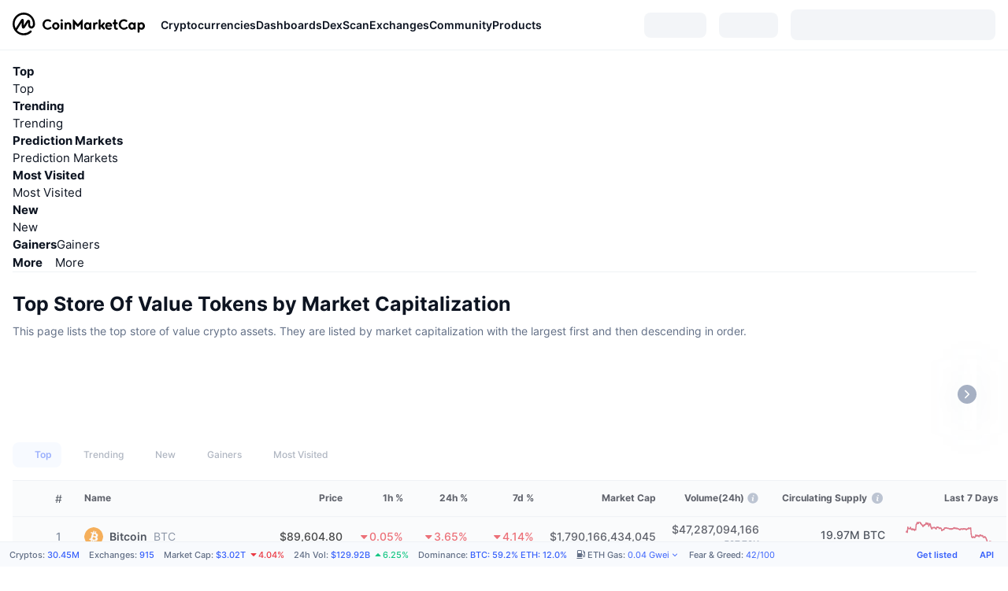

--- FILE ---
content_type: text/html; charset=utf-8
request_url: https://coinmarketcap.com/view/store-of-value/
body_size: 117966
content:
<!DOCTYPE html><html lang="en" dir="ltr"><head><meta charSet="utf-8"/><meta http-equiv="x-ua-compatible" content="ie=edge"/><meta name="viewport" content="width=device-width, initial-scale=1, maximum-scale=1, user-scalable=no, shrink-to-fit=no"/><meta property="og:url" content="https://coinmarketcap.com/view/store-of-value/"/><link rel="canonical" href="https://coinmarketcap.com/view/store-of-value/"/><link rel="alternate" hrefLang="ar" href="https://coinmarketcap.com/ar/view/store-of-value/"/><link rel="alternate" hrefLang="bg" href="https://coinmarketcap.com/bg/view/store-of-value/"/><link rel="alternate" hrefLang="cs" href="https://coinmarketcap.com/cs/view/store-of-value/"/><link rel="alternate" hrefLang="da" href="https://coinmarketcap.com/da/view/store-of-value/"/><link rel="alternate" hrefLang="de" href="https://coinmarketcap.com/de/view/store-of-value/"/><link rel="alternate" hrefLang="el" href="https://coinmarketcap.com/el/view/store-of-value/"/><link rel="alternate" hrefLang="en" href="https://coinmarketcap.com/view/store-of-value/"/><link rel="alternate" hrefLang="es" href="https://coinmarketcap.com/es/view/store-of-value/"/><link rel="alternate" hrefLang="fi" href="https://coinmarketcap.com/fi/view/store-of-value/"/><link rel="alternate" hrefLang="fr" href="https://coinmarketcap.com/fr/view/store-of-value/"/><link rel="alternate" hrefLang="hi" href="https://coinmarketcap.com/hi/view/store-of-value/"/><link rel="alternate" hrefLang="hu" href="https://coinmarketcap.com/hu/view/store-of-value/"/><link rel="alternate" hrefLang="id" href="https://coinmarketcap.com/id/view/store-of-value/"/><link rel="alternate" hrefLang="it" href="https://coinmarketcap.com/it/view/store-of-value/"/><link rel="alternate" hrefLang="ja" href="https://coinmarketcap.com/ja/view/store-of-value/"/><link rel="alternate" hrefLang="ko" href="https://coinmarketcap.com/ko/view/store-of-value/"/><link rel="alternate" hrefLang="nl" href="https://coinmarketcap.com/nl/view/store-of-value/"/><link rel="alternate" hrefLang="no" href="https://coinmarketcap.com/no/view/store-of-value/"/><link rel="alternate" hrefLang="pl" href="https://coinmarketcap.com/pl/view/store-of-value/"/><link rel="alternate" hrefLang="pt-br" href="https://coinmarketcap.com/pt-br/view/store-of-value/"/><link rel="alternate" hrefLang="ro" href="https://coinmarketcap.com/ro/view/store-of-value/"/><link rel="alternate" hrefLang="ru" href="https://coinmarketcap.com/ru/view/store-of-value/"/><link rel="alternate" hrefLang="sk" href="https://coinmarketcap.com/sk/view/store-of-value/"/><link rel="alternate" hrefLang="sv" href="https://coinmarketcap.com/sv/view/store-of-value/"/><link rel="alternate" hrefLang="th" href="https://coinmarketcap.com/th/view/store-of-value/"/><link rel="alternate" hrefLang="tr" href="https://coinmarketcap.com/tr/view/store-of-value/"/><link rel="alternate" hrefLang="uk" href="https://coinmarketcap.com/uk/view/store-of-value/"/><link rel="alternate" hrefLang="ur" href="https://coinmarketcap.com/ur/view/store-of-value/"/><link rel="alternate" hrefLang="vi" href="https://coinmarketcap.com/vi/view/store-of-value/"/><link rel="alternate" hrefLang="zh-tw" href="https://coinmarketcap.com/zh-tw/view/store-of-value/"/><link rel="alternate" hrefLang="zh" href="https://coinmarketcap.com/zh/view/store-of-value/"/><link rel="manifest" href="/manifest.json"/><title>Top Store Of Value Tokens by Market Capitalization | CoinMarketCap</title><meta property="og:title" content="Top Store Of Value Tokens by Market Capitalization | CoinMarketCap"/><meta name="description" content="See today&#x27;s latest prices of Store Of Value cryptocurrencies listed by market capitalization ✔️ 24h volume ✔️ 24h price change ✔️"/><meta property="og:description" content="See today&#x27;s latest prices of Store Of Value cryptocurrencies listed by market capitalization ✔️ 24h volume ✔️ 24h price change ✔️"/><script type="application/ld+json">{"@context":"http://schema.org","@type":"Organization","name":"CoinMarketCap","url":"https://coinmarketcap.com","logo":"https://coinmarketcap.com/apple-touch-icon.png","sameAs":["https://www.facebook.com/CoinMarketCap/","https://twitter.com/coinmarketcap"]}</script><script type="application/ld+json">{"@context":"http://schema.org","@type":"Table","about":"Cryptocurrency Prices Today"}</script><meta name="next-head-count" content="43"/><script>if(top!==self){location.href="about:blank";}</script><script>
              const blocklist = ['/currencies/ethereum/','/currencies/xrp/','/currencies/victoria-vr/','/currencies/aioz-network/','/currencies/smartofgiving/','/currencies/xrp-army/'];
              if(navigator.userAgent.includes("Googlebot") && blocklist.some(path => location.pathname.includes(path))) {
                const meta = document.createElement("meta");
                meta.setAttribute("http-equiv", "Content-Security-Policy");
                meta.setAttribute("content", "default-src 'none'; base-uri 'none'");
                document.head.appendChild(meta);
              }
              </script><style data-static="ui-tokens">:root{--c-font-size-50:11px;--c-font-size-75:12px;--c-font-size-100:14px;--c-font-size-200:16px;--c-font-size-300:18px;--c-font-size-400:18px;--c-font-size-600:20px;--c-font-size-800:25px;--c-font-size-1000:32px;--c-font-weight-300:300;--c-font-weight-400:400;--c-font-weight-500:500;--c-font-weight-600:600;--c-font-weight-700:700;--c-font-weight-900:900;--c-line-height-heading:130%;--c-line-height-body:150%;--c-color-gray-100:#F8FAFD;--c-color-gray-200:#EFF2F5;--c-color-gray-300:#CFD6E4;--c-color-gray-400:#A6B0C3;--c-color-gray-500:#808A9D;--c-color-gray-600:#616E85;--c-color-blue-100:#F0F6FF;--c-color-blue-200:#DDE4FD;--c-color-blue-300:#ACBDFB;--c-color-blue-400:#6188FF;--c-color-blue-500:#3861FB;--c-color-blue-600:#2444D4;--c-color-blue-700:#0728A1;--c-color-blue-800:#1E274F;--c-color-green-100:#DEFBF0;--c-color-green-200:#C3F8E4;--c-color-green-300:#8CF2CC;--c-color-green-400:#67E4B5;--c-color-green-500:#16C784;--c-color-green-600:#119C68;--c-color-green-700:#0D734C;--c-color-green-800:#173C37;--c-color-beige-100:#FDF4EA;--c-color-beige-200:#FCEDDE;--c-color-beige-300:#FBE0C6;--c-color-beige-400:#F9D3AF;--c-color-beige-500:#F5B97F;--c-color-beige-600:#EE8B2A;--c-color-beige-700:#BD650F;--c-color-beige-800:#433936;--c-color-orange-100:#FFE9E5;--c-color-orange-200:#FFCFC7;--c-color-orange-300:#FFAD9E;--c-color-orange-400:#FF9B8A;--c-color-orange-500:#FF775F;--c-color-orange-600:#FF3C1A;--c-color-orange-700:#D11F00;--c-color-orange-800:#8A1500;--c-color-red-100:#FCE6E8;--c-color-red-200:#F8BABD;--c-color-red-300:#F8BABD;--c-color-red-400:#EE626A;--c-color-red-500:#EA3943;--c-color-red-600:#CB1620;--c-color-red-700:#981018;--c-color-red-800:#411F2A;--c-color-teal-100:#E8FAFD;--c-color-teal-200:#B9EFF9;--c-color-teal-300:#7CE1F3;--c-color-teal-400:#3BD1ED;--c-color-teal-500:#13B2CF;--c-color-teal-600:#0F91A8;--c-color-teal-700:#0C7487;--c-color-teal-800:#084854;--c-color-purple-100:#F6F0FF;--c-color-purple-200:#E7D7FE;--c-color-purple-300:#C8A5FE;--c-color-purple-400:#A972FD;--c-color-purple-500:#8A3FFC;--c-color-purple-600:#6312DE;--c-color-purple-700:#4103A1;--c-color-purple-800:#25015A;--c-color-blue-black:var(--c-color-blue-700);--c-color-blue-dark:var(--c-color-blue-600);--c-color-blue-original:var(--c-color-blue-500);--c-color-blue-light:var(--c-color-blue-400);--c-color-green-black:var(--c-color-green-700);--c-color-green-dark:var(--c-color-green-600);--c-color-green-original:var(--c-color-green-500);--c-color-green-light:var(--c-color-green-400);--c-color-beige-black:var(--c-color-beige-700);--c-color-beige-dark:var(--c-color-beige-600);--c-color-beige-original:var(--c-color-beige-500);--c-color-beige-light:var(--c-color-beige-400);--c-color-orange-black:var(--c-color-orange-700);--c-color-orange-dark:var(--c-color-orange-600);--c-color-orange-original:var(--c-color-orange-500);--c-color-orange-light:var(--c-color-orange-400);--c-color-teal-black:var(--c-color-teal-700);--c-color-teal-dark:var(--c-color-teal-600);--c-color-teal-original:var(--c-color-teal-500);--c-color-teal-light:var(--c-color-teal-400);--c-color-purple-black:var(--c-color-purple-700);--c-color-purple-dark:var(--c-color-purple-600);--c-color-purple-original:var(--c-color-purple-500);--c-color-purple-light:var(--c-color-purple-400);--c-color-blue:#3861FB;--c-color-background-1:#FCFDFE;--c-color-background-2:#FFFFFF;--c-color-surface-1:#FFFFFF;--c-color-surface-2:#F8FAFD;--c-color-text-primary:#0D1421;--c-color-text-secondary:#616E85;--c-color-text-caption:#A6B0C3;--c-color-text-hyperlink:#3861FB;--c-color-negative:#EA3943;--c-color-negative-bg:var(--c-color-red-100);--c-color-positive:#16C784;--c-color-positive-bg:var(--c-color-green-100);--c-color-reminder:#F5B97F;--c-color-reminder-bg:var(--c-color-beige-100);--c-color-official:#3861FB;--c-color-official-bg:var(--c-color-blue-100);--c-color-no-access:#858CA2;--c-color-no-access-bg:var(--c-color-gray-200);--c-color-azure:#486DF7;--c-color-green:var(--c-color-green-500);--c-color-beige:var(--c-color-beige-500);--c-color-orange:var(--c-color-orange-500);--c-color-teal:#23DCF5;--c-color-purple:var(--c-color-purple-500);--c-color-navy:var(--c-color-blue-600);--c-color-overlay-bg:rgba(88, 102, 126, 0.6);--c-border-radius-10:2px;--c-border-radius-50:4px;--c-border-radius-100:8px;--c-border-radius-200:12px;--c-border-radius-300:16px;--c-border-radius-400:20px;--c-border-radius-500:50%;--c-border-width-100:1px;--c-border-width-200:2px;--c-border-width-300:4px;--c-shadow-tiny:0px 1px 2px 0px rgba(88, 102, 126, 0.12), 0px 4px 24px 0px rgba(88, 102, 126, 0.08);--c-shadow-overlay:0px 8px 32px 0px rgba(128, 138, 157, 0.24), 0px 1px 2px 0px rgba(128, 138, 157, 0.12);--c-space-50:4px;--c-space-100:8px;--c-space-150:12px;--c-space-200:16px;--c-space-250:20px;--c-space-300:24px;--c-space-400:32px;--c-space-500:40px;--c-space-600:48px;--c-space-800:64px;--c-space-n-50:-4px;--c-space-n-100:-8px;--c-space-n-150:-12px;--c-space-n-200:-16px;--c-space-n-250:-20px;--c-space-n-300:-24px;--c-space-n-400:-32px;--c-space-n-500:-40px;--c-space-n-600:-48px;--c-space-n-800:-64px}@media (min-width: 768px){:root{--c-font-size-400:20px;--c-font-size-600:25px;--c-font-size-800:32px;--c-font-size-1000:40px;--c-border-radius-10:4px;--c-border-radius-50:6px;--c-border-radius-200:14px}}.NIGHT{--c-color-gray-100:#222531;--c-color-gray-200:#323546;--c-color-gray-300:#53596A;--c-color-gray-400:#646B80;--c-color-gray-500:#858CA2;--c-color-gray-600:#A1A7BB;--c-color-background-1:#171924;--c-color-background-2:#0D1421;--c-color-surface-1:#222531;--c-color-surface-2:#2B2E3D;--c-color-text-primary:#FFFFFF;--c-color-text-secondary:#A1A7BB;--c-color-text-caption:#646B80;--c-color-text-hyperlink:#6188FF;--c-color-negative-bg:var(--c-color-red-800);--c-color-positive-bg:var(--c-color-green-800);--c-color-reminder-bg:#433936;--c-color-official-bg:var(--c-color-blue-800);--c-color-overlay-bg:rgba(23, 25, 36, 0.6);--c-shadow-tiny:0px 1px 2px 0px rgba(13, 20, 33, 0.24), 0px 4px 24px 0px rgba(13, 20, 33, 0.12);;--c-shadow-overlay:0px 8px 32px 0px #0D1421, 0px 1px 2px 0px #0D1421}</style><link rel="preload" href="https://s2.coinmarketcap.com/static/cloud/fonts/inter/Inter-Regular-new.woff2" as="font" type="font/woff2" crossorigin="anonymous"/><link href="https://s2.coinmarketcap.com/static/cloud/styles/ui_v053v4.css" rel="stylesheet"/><link rel="preload" href="https://s2.coinmarketcap.com/static/cloud/fonts/inter/Inter-Medium-new.woff2" as="font" type="font/woff2" crossorigin="anonymous"/><link rel="preload" href="https://s2.coinmarketcap.com/static/cloud/fonts/inter/Inter-SemiBold-new.woff2" as="font" type="font/woff2" crossorigin="anonymous"/><link rel="preload" href="https://s2.coinmarketcap.com/static/cloud/fonts/inter/Inter-Bold-new.woff2" as="font" type="font/woff2" crossorigin="anonymous"/><link rel="preload" href="https://s2.coinmarketcap.com/static/cloud/fonts/cmc-v2/CMC-V2.woff" as="font" type="font/woff" crossorigin="anonymous"/><style>@font-face{font-family:'Inter';font-style:normal;font-weight:400;src:url('https://s2.coinmarketcap.com/static/cloud/fonts/inter/Inter-Regular-new.woff2') format('woff2'),url('https://s2.coinmarketcap.com/static/cloud/fonts/inter/Inter-Regular-new.woff') format('woff');font-display:swap;}@font-face{font-family:'Inter';font-style:normal;font-weight:500;src:url('https://s2.coinmarketcap.com/static/cloud/fonts/inter/Inter-Medium-new.woff2') format('woff2'),url('https://s2.coinmarketcap.com/static/cloud/fonts/inter/Inter-Medium-new.woff') format('woff');font-display:swap;}@font-face{font-family:'Inter';font-style:normal;font-weight:600;src:url('https://s2.coinmarketcap.com/static/cloud/fonts/inter/Inter-SemiBold-new.woff2') format('woff2'),url('https://s2.coinmarketcap.com/static/cloud/fonts/inter/Inter-SemiBold-new.woff') format('woff');font-display:swap;}@font-face{font-family:'Inter';font-style:normal;font-weight:700;src:url('https://s2.coinmarketcap.com/static/cloud/fonts/inter/Inter-Bold-new.woff2') format('woff2'),url('https://s2.coinmarketcap.com/static/cloud/fonts/inter/Inter-Bold-new.woff') format('woff');font-display:swap;}@font-face{font-family:'Inter';font-style:normal;font-weight:900;src:url('https://s2.coinmarketcap.com/static/cloud/fonts/inter/Inter-Black-new.woff2') format('woff2'),url('https://s2.coinmarketcap.com/static/cloud/fonts/inter/Inter-Black-new.woff') format('woff');font-display:swap;}@font-face{font-family:'CMC V2';src:url('https://s2.coinmarketcap.com/static/cloud/fonts/cmc-v2/CMC-V2.woff') format('woff'),url('https://s2.coinmarketcap.com/static/cloud/fonts/cmc-v2/CMC-V2.ttf') format('truetype'),url('https://s2.coinmarketcap.com/static/cloud/fonts/cmc-v2/CMC-V2.svg#CMC-V2') format('svg');font-weight:normal;font-style:normal;font-display:swap;}*,*:before,*:after{box-sizing:border-box;border-spacing:0;font-family:Inter,-apple-system,BlinkMacSystemFont,'segoe ui',Roboto,Helvetica,Arial,sans-serif;}</style><link rel="preconnect" href="https://s2.coinmarketcap.com" crossorigin="anonymous"/><link rel="preconnect" href="https://s3.coinmarketcap.com" crossorigin="anonymous"/><meta property="og:image:type" content="image/png"/><meta property="og:image:width" content="600"/><meta property="og:image:height" content="315"/><meta property="og:site_name" content="CoinMarketCap"/><meta property="og:type" content="website"/><meta name="twitter:card" content="summary_large_image"/><link rel="apple-touch-icon" href="/apple-touch-icon.png"/><link rel="shortcut icon" href="/favicon.ico" type="image/x-icon"/><link rel="preload" href="https://cdn.fuseplatform.net/publift/tags/2/3570/fuse.js" as="script"/><meta property="og:image" content="https://s2.coinmarketcap.com/static/cloud/img/splash_600x315_1.png?_=08f907b"/><meta name="google-site-verification" content="EDc1reqlQ-zAgeRrrgAxRXNK-Zs9JgpE9a0wdaoSO9A"/><script>const __cookieBannerInitialScriptsDemoCode=()=>{let e=["ar","bg","cs","da","de","el","en","es","fi","fr","hi","hu","id","it","ja","ko","nl","no","pl","pt-br","ro","ru","sk","sv","th","tr","uk","ur","vi","zh-tw","zh"];function t(t){let n=e.join("|"),r=RegExp(`^/(${n})/?`);return t.replace(r,"/")}let n=!("cn-test.coinmarketcap.com"===location.host||"coinmarketcap.com"===location.host);function r(){let e=new Date(JSON.parse(localStorage.getItem("appBannerAppear")||"{}").value||0).getTime();return new Date().getTime()-e<(n?6e4:864e6)}function a(e){let t=e,n=t.includes("utm_source=coinmarketcap")||t.includes("app=");if(n)try{localStorage.setItem("cmc_flag_in_app","true")}catch(r){}return n}function i(e){return!!({"/events/eth-merge/":!0,"/events/btcamsterdam22/":!0,"/events/consensus-2023/":!0,"/events/killerwhales/":!0,"/events/bitcoin2023/":!0,"/link/":!0,"/app/prompt/":!0})[e]}function o(){let e=window.navigator.userAgent;return!!e.match("CMCApp")}function c(e){let t=window.navigator.userAgent,n=/iPad|iPhone|iPod/.test(t)&&!window.MSStream,r=t.includes("Safari")&&!t.includes("Chrome")&&!t.includes("CriOS");return n&&r}function s(){return"true"===localStorage.getItem("cmc_flag_in_app")}try{let l=e=>{let l=new URL(e||location.href),u=t(l.pathname),p=r()||a(l.search)||i(u)||o()||c(u)||s();if(n&&console.log("shouldHideBanner",p),p){let m=document.createElement("style");m.setAttribute("id","app-banner-style"),document.head.appendChild(m),m.sheet.insertRule(".app-banner-new { display: none !important; }",0)}else{let d=document.querySelector("#app-banner-style");d&&d.remove()}};l(),window.navigation&&window.navigation.addEventListener("navigate",e=>{l(e.destination.url)})}catch(u){console.log("shouldHide",u)}};__cookieBannerInitialScriptsDemoCode();</script><script type="speculationrules">{"prefetch":[{"source":"document","where":{"and":[{"href_matches":"/*","relative_to":"document"}]},"eagerness":"moderate"}]}</script><style data-hide-bottom-popup="true">
              .cmc-bottom-popup {
                bottom: -1000px!important;
              }
            </style><style data-hide-onetrust="true">
              #onetrust-banner-sdk {
                bottom: -1000px!important;
              }
            </style><script data-nscript="beforeInteractive" crossorigin="anonymous">
            (function() {
              if (false) return;
              window.__renderTime__ = {"pageRender":1768936339191};
              window.__renderTime__.pageLoad = Date.now();
            })();
            (function() {if (!!window.__RESOURCE_ERROR__) return;window.__RESOURCE_ERROR__ = [];var collectError = function(item) { window.__RESOURCE_ERROR__.push(item) };window.addEventListener('error', function (e) {var sourceUrl = e.target && (e.target.src || e.target.href);sourceUrl && collectError({ type: e.type || 'error', url: sourceUrl, status: -1, msg: e.message });}, true);var _oldFetch = window.fetch;var _oldOpen = XMLHttpRequest.prototype.open;var _oldSend = XMLHttpRequest.prototype.send;window.fetch = function() {var __url__ = String(arguments[0] && (arguments[0].url || arguments[0]));return _oldFetch.apply(this, arguments).then(res => {res.status >= 400 && collectError({ type: 'fetch', url: __url__, status: res.status || -1, msg: res.statusText });return res;}).catch(function(e) {collectError({ type: 'fetch', url: __url__, status: -1, msg: e.message });throw e;});};XMLHttpRequest.prototype.open = function () {this.__url__ = String(arguments[1]);return _oldOpen.apply(this, arguments);};XMLHttpRequest.prototype.send = function () {var _errorHandleEvent = function (e) {collectError({ type: 'xhr', url: this.__url__, status: this.status, msg: this.statusText });};var _loadHandleEvent = function (e) {this.status >= 400 && collectError({ type: 'xhr', url: this.__url__, status: this.status, msg: this.statusText });};this.addEventListener('error', _errorHandleEvent);this.addEventListener('load', _loadHandleEvent);return _oldSend.apply(this, arguments);};
})();
            window.cachedWidth = window.innerWidth;
         </script><link rel="preload" href="https://s2.coinmarketcap.com/v1/cmc/_next/static/css/691fe20d5ec95934.css" as="style" crossorigin="anonymous"/><link rel="stylesheet" href="https://s2.coinmarketcap.com/v1/cmc/_next/static/css/691fe20d5ec95934.css" crossorigin="anonymous" data-n-g=""/><link rel="preload" href="https://s2.coinmarketcap.com/v1/cmc/_next/static/css/3093489b1ec189a0.css" as="style" crossorigin="anonymous"/><link rel="stylesheet" href="https://s2.coinmarketcap.com/v1/cmc/_next/static/css/3093489b1ec189a0.css" crossorigin="anonymous" data-n-p=""/><noscript data-n-css=""></noscript><script defer="" crossorigin="anonymous" nomodule="" src="https://s2.coinmarketcap.com/v1/cmc/_next/static/chunks/polyfills-42372ed130431b0a.js"></script><script src="https://s2.coinmarketcap.com/v1/cmc/_next/static/chunks/webpack-08169b71f0b29d5a.js" defer="" crossorigin="anonymous"></script><script src="https://s2.coinmarketcap.com/v1/cmc/_next/static/chunks/framework-9f270cbd7b181f49.js" defer="" crossorigin="anonymous"></script><script src="https://s2.coinmarketcap.com/v1/cmc/_next/static/chunks/main-b5eec6bba7b41552.js" defer="" crossorigin="anonymous"></script><script src="https://s2.coinmarketcap.com/v1/cmc/_next/static/chunks/pages/_app-57a9abd49c033c01.js" defer="" crossorigin="anonymous"></script><script src="https://s2.coinmarketcap.com/v1/cmc/_next/static/chunks/b5ab48e8-23dedbd01954cdfe.js" defer="" crossorigin="anonymous"></script><script src="https://s2.coinmarketcap.com/v1/cmc/_next/static/chunks/ee7bdd82-8c7d71064101e27b.js" defer="" crossorigin="anonymous"></script><script src="https://s2.coinmarketcap.com/v1/cmc/_next/static/chunks/88d5c5ca-930cb05cf40a7329.js" defer="" crossorigin="anonymous"></script><script src="https://s2.coinmarketcap.com/v1/cmc/_next/static/chunks/58964-7031db37972d3118.js" defer="" crossorigin="anonymous"></script><script src="https://s2.coinmarketcap.com/v1/cmc/_next/static/chunks/80040-8eac6e50d38567f7.js" defer="" crossorigin="anonymous"></script><script src="https://s2.coinmarketcap.com/v1/cmc/_next/static/chunks/38937-8a452195c1f6e6df.js" defer="" crossorigin="anonymous"></script><script src="https://s2.coinmarketcap.com/v1/cmc/_next/static/chunks/52241-d6fad1428f8be32b.js" defer="" crossorigin="anonymous"></script><script src="https://s2.coinmarketcap.com/v1/cmc/_next/static/chunks/3580-e2d1dc74ba584586.js" defer="" crossorigin="anonymous"></script><script src="https://s2.coinmarketcap.com/v1/cmc/_next/static/chunks/10423-fa5a24ad44465fef.js" defer="" crossorigin="anonymous"></script><script src="https://s2.coinmarketcap.com/v1/cmc/_next/static/chunks/47935-5067b393102c8e34.js" defer="" crossorigin="anonymous"></script><script src="https://s2.coinmarketcap.com/v1/cmc/_next/static/chunks/44711-196b1d705503e08b.js" defer="" crossorigin="anonymous"></script><script src="https://s2.coinmarketcap.com/v1/cmc/_next/static/chunks/38926-b0baffd23ecc08de.js" defer="" crossorigin="anonymous"></script><script src="https://s2.coinmarketcap.com/v1/cmc/_next/static/chunks/31927-8237c7296266b7cc.js" defer="" crossorigin="anonymous"></script><script src="https://s2.coinmarketcap.com/v1/cmc/_next/static/chunks/1246-3452a5a5dd681f00.js" defer="" crossorigin="anonymous"></script><script src="https://s2.coinmarketcap.com/v1/cmc/_next/static/chunks/67067-a8f8b169c0f222f4.js" defer="" crossorigin="anonymous"></script><script src="https://s2.coinmarketcap.com/v1/cmc/_next/static/chunks/81329-669a004b2a5bf024.js" defer="" crossorigin="anonymous"></script><script src="https://s2.coinmarketcap.com/v1/cmc/_next/static/chunks/98603-ddaf82ae36624780.js" defer="" crossorigin="anonymous"></script><script src="https://s2.coinmarketcap.com/v1/cmc/_next/static/chunks/14352-2c2a7f5cf1f286b5.js" defer="" crossorigin="anonymous"></script><script src="https://s2.coinmarketcap.com/v1/cmc/_next/static/chunks/4930-3f8c8eb1e0c1b07f.js" defer="" crossorigin="anonymous"></script><script src="https://s2.coinmarketcap.com/v1/cmc/_next/static/chunks/65871-cd573c8810ef26ab.js" defer="" crossorigin="anonymous"></script><script src="https://s2.coinmarketcap.com/v1/cmc/_next/static/chunks/36185-ea2d449d0a924fe3.js" defer="" crossorigin="anonymous"></script><script src="https://s2.coinmarketcap.com/v1/cmc/_next/static/chunks/20734-6d41fd61ca5c9175.js" defer="" crossorigin="anonymous"></script><script src="https://s2.coinmarketcap.com/v1/cmc/_next/static/chunks/26226-9af5fa01b61685ed.js" defer="" crossorigin="anonymous"></script><script src="https://s2.coinmarketcap.com/v1/cmc/_next/static/chunks/62663-c8774d25fa0c9d7e.js" defer="" crossorigin="anonymous"></script><script src="https://s2.coinmarketcap.com/v1/cmc/_next/static/chunks/68582-e57eb330ffcc6fcd.js" defer="" crossorigin="anonymous"></script><script src="https://s2.coinmarketcap.com/v1/cmc/_next/static/chunks/7001-2c0f31f980e8031c.js" defer="" crossorigin="anonymous"></script><script src="https://s2.coinmarketcap.com/v1/cmc/_next/static/chunks/60558-98992f45008255a9.js" defer="" crossorigin="anonymous"></script><script src="https://s2.coinmarketcap.com/v1/cmc/_next/static/chunks/814-301f34ac00ad6481.js" defer="" crossorigin="anonymous"></script><script src="https://s2.coinmarketcap.com/v1/cmc/_next/static/chunks/pages/view/%5BtagSlug%5D-4e41099d45f3a34f.js" defer="" crossorigin="anonymous"></script><script src="https://s2.coinmarketcap.com/v1/cmc/_next/static/Ifw8cuQ2YeHyGW_iFg_SV/_buildManifest.js" defer="" crossorigin="anonymous"></script><script src="https://s2.coinmarketcap.com/v1/cmc/_next/static/Ifw8cuQ2YeHyGW_iFg_SV/_ssgManifest.js" defer="" crossorigin="anonymous"></script><style data-styled="" data-styled-version="5.3.11">.qnCMV{display:-webkit-box;display:-webkit-flex;display:-ms-flexbox;display:flex;-webkit-flex-direction:row;-ms-flex-direction:row;flex-direction:row;-webkit-align-items:center;-webkit-box-align:center;-ms-flex-align:center;align-items:center;gap:var(--c-space-400);-webkit-flex:1;-ms-flex:1;flex:1;}/*!sc*/
.qnCMV [data-role='menu-item']{-webkit-flex:0 0 auto;-ms-flex:0 0 auto;flex:0 0 auto;}/*!sc*/
.dMPWYB{padding-top:24px;padding-bottom:24px;}/*!sc*/
@media (max-width:767.98px){.dMPWYB{padding-top:var(--c-space-200);padding-bottom:var(--c-space-200);}}/*!sc*/
.bXwpCq{-webkit-text-decoration:inherit;text-decoration:inherit;margin:0;padding:0;line-height:var(--c-line-height-heading);font-weight:var(--c-font-weight-700);display:block;font-size:var(--c-font-size-600);}/*!sc*/
.jJRChy{color:var(--c-color-gray-600);}/*!sc*/
.byYAWx{-webkit-text-decoration:inherit;text-decoration:inherit;margin:0;padding:0;line-height:var(--c-line-height-body);font-weight:var(--c-font-weight-400);display:initial;font-size:var(--c-font-size-100);color:var(--c-color-text-secondary);}/*!sc*/
.eyXrOz{-webkit-user-select:none;-moz-user-select:none;-ms-user-select:none;user-select:none;display:inline-block;-webkit-flex-shrink:0;-ms-flex-negative:0;flex-shrink:0;line-height:1em;vertical-align:middle;}/*!sc*/
.BmVAr{display:-webkit-box;display:-webkit-flex;display:-ms-flexbox;display:flex;-webkit-box-pack:start;-webkit-justify-content:flex-start;-ms-flex-pack:start;justify-content:flex-start;}/*!sc*/
.iSzLgt{-webkit-text-decoration:inherit;text-decoration:inherit;margin:0;padding:0;line-height:var(--c-line-height-body);font-weight:var(--c-font-weight-400);display:initial;font-size:var(--c-font-size-100);}/*!sc*/
.fUCMsK{-webkit-user-select:none;-moz-user-select:none;-ms-user-select:none;user-select:none;display:inline-block;-webkit-flex-shrink:0;-ms-flex-negative:0;flex-shrink:0;line-height:1em;vertical-align:middle;cursor:pointer;color:var(--c-color-gray-500);}/*!sc*/
.fUCMsK:hover{color:var(--c-color-text-primary);}/*!sc*/
.iPbTJf{-webkit-text-decoration:inherit;text-decoration:inherit;margin:0;padding:0;line-height:var(--c-line-height-body);font-weight:var(--c-font-weight-400);display:initial;font-size:var(--c-font-size-100);color:var(--c-color-text-primary);font-weight:var(--c-font-weight-600);}/*!sc*/
.kmNipA{-webkit-text-decoration:inherit;text-decoration:inherit;margin:0;padding:0;line-height:var(--c-line-height-body);font-weight:var(--c-font-weight-400);display:initial;font-size:var(--c-font-size-100);color:var(--c-color-text-secondary);font-size:12px;}/*!sc*/
.kFLwwW{-webkit-text-decoration:inherit;text-decoration:inherit;margin:0;padding:0;line-height:var(--c-line-height-body);font-weight:var(--c-font-weight-400);display:initial;font-size:var(--c-font-size-100);margin-inline-end:var(--c-space-150);color:var(--c-color-text-secondary);font-size:12px;}/*!sc*/
.gescRG{max-width:2560px;margin:0 auto;}/*!sc*/
.gescRG .block-newsletter > [data-role=gl-one-column]{max-width:1402px;}/*!sc*/
.ibxKcZ{background-color:var(--c-color-surface-2);}/*!sc*/
.jDbuuY{padding:var(--c-space-300);padding-bottom:var(--c-space-400);display:-webkit-box;display:-webkit-flex;display:-ms-flexbox;display:flex;-webkit-flex-direction:column-reverse;-ms-flex-direction:column-reverse;flex-direction:column-reverse;-webkit-align-items:center;-webkit-box-align:center;-ms-flex-align:center;align-items:center;}/*!sc*/
@media (min-width:1024px){.jDbuuY{padding-top:0;padding-bottom:0;-webkit-flex-direction:row;-ms-flex-direction:row;flex-direction:row;-webkit-box-pack:justify;-webkit-justify-content:space-between;-ms-flex-pack:justify;justify-content:space-between;gap:60px;}}/*!sc*/
.cIqZVv{height:100%;-webkit-flex:1;-ms-flex:1;flex:1;z-index:2;}/*!sc*/
.cIqZVv > [data-role=text] + [data-role=action]{margin-top:var(--c-space-500);}/*!sc*/
@media (max-width:1023.98px){.cIqZVv{margin-top:var(--c-space-500);}}/*!sc*/
@media (max-width:767.98px){.cIqZVv .action-major-btn{display:block;width:100%;}}/*!sc*/
.hsRdKi{position:relative;}/*!sc*/
.hsRdKi [data-role=form-header] + [data-role=form-body]{margin-top:var(--c-space-500);}/*!sc*/
@media (max-width:1279.98px){.hsRdKi [data-role=form-header] + [data-role=form-body]{margin-top:var(--c-space-300);}}/*!sc*/
.hsRdKi [data-role=form-header]{max-width:1000px;}/*!sc*/
.hsRdKi [data-role=form-body]{max-width:600px;}/*!sc*/
.cVONmp{color:var(--c-color-text-primary);}/*!sc*/
.cVONmp .heading-text{display:block;}/*!sc*/
.cVONmp .heading-text + .heading-text{margin-top:var(--c-space-100);}/*!sc*/
.cVONmp .main-header{font-size:var(--c-font-size-800);}/*!sc*/
.cVONmp .des-content{font-size:var(--c-font-size-200);}/*!sc*/
@media (max-width:767.98px){.cVONmp .des-content{font-size:var(--c-font-size-100);}}/*!sc*/
.bbOLFU{-webkit-text-decoration:inherit;text-decoration:inherit;margin:0;padding:0;line-height:var(--c-line-height-body);font-weight:var(--c-font-weight-400);display:initial;font-size:var(--c-font-size-100);font-weight:var(--c-font-weight-700);}/*!sc*/
.dLiqfG{-webkit-text-decoration:inherit;text-decoration:inherit;margin:0;padding:0;line-height:var(--c-line-height-body);font-weight:var(--c-font-weight-400);display:initial;font-size:var(--c-font-size-100);color:var(--c-color-text-secondary);font-weight:var(--c-font-weight-500);}/*!sc*/
.bqiPoM{color:var(--c-color-text-primary);}/*!sc*/
.hlStu{color:var(--c-color-text-primary);}/*!sc*/
.hlStu .form-field-item + .form-field-item{margin-top:var(--c-space-100);}/*!sc*/
.hlStu .helper-tip.error{display:block;color:var(--c-color-negative);}/*!sc*/
.hlStu .form-field-item input.cmc-input{font-size:var(--c-font-size-100) !important;}/*!sc*/
.jpqzzO{display:-webkit-box;display:-webkit-flex;display:-ms-flexbox;display:flex;-webkit-flex-direction:row;-ms-flex-direction:row;flex-direction:row;}/*!sc*/
.ljQrMi{-webkit-flex:0 0 auto;-ms-flex:0 0 auto;flex:0 0 auto;display:-webkit-box;display:-webkit-flex;display:-ms-flexbox;display:flex;-webkit-align-items:center;-webkit-box-align:center;-ms-flex-align:center;align-items:center;text-align:center;}/*!sc*/
.ljQrMi [data-role=banner-image]{width:100%;}/*!sc*/
@media (min-width:1024px){.ljQrMi{min-height:350px;}}/*!sc*/
@media (max-width:1023.98px){.ljQrMi{max-width:400px;}}/*!sc*/
.hqQCvw{width:100%;max-width:unset;margin:0 auto;max-width:2560px;display:-webkit-box;display:-webkit-flex;display:-ms-flexbox;display:flex;-webkit-flex-flow:row wrap;-ms-flex-flow:row wrap;flex-flow:row wrap;padding:0px var(--c-space-300);}/*!sc*/
@media (min-width:1024px){.hqQCvw{padding:0px var(--c-space-300);}}/*!sc*/
@media (max-width:767.98px){.hqQCvw{padding:var(--c-space-150) var(--c-space-200);}}/*!sc*/
.lcsYsQ{display:inline-block;font-weight:var(--c-font-weight-500);font-size:var(--c-font-size-50);}/*!sc*/
.egHtVD{-webkit-text-decoration:inherit;text-decoration:inherit;margin:0;padding:0;line-height:var(--c-line-height-body);font-weight:var(--c-font-weight-400);display:initial;font-size:var(--c-font-size-50);color:var(--c-color-text-secondary);font-weight:inherit;}/*!sc*/
.gtauHf{display:inline-block;font-weight:var(--c-font-weight-500);font-size:var(--c-font-size-50);direction:auto;}/*!sc*/
.jTsesI{vertical-align:middle;}/*!sc*/
.gVajsk{display:inline-block;}/*!sc*/
.gpUUUU{-webkit-text-decoration:inherit;text-decoration:inherit;margin:0;padding:0;line-height:var(--c-line-height-body);font-weight:var(--c-font-weight-400);display:initial;font-size:var(--c-font-size-50);color:var(--c-color-text-hyperlink);font-weights:inherit;}/*!sc*/
.bQFDuR{background-color:transparent !important;}/*!sc*/
.bQFDuR:hover{background-color:var(--c-color-official-bg) !important;}/*!sc*/
.bQFDuR:hover::before{opacity:0 !important;}/*!sc*/
.jxHpNS{-webkit-user-select:none;-moz-user-select:none;-ms-user-select:none;user-select:none;display:inline-block;-webkit-flex-shrink:0;-ms-flex-negative:0;flex-shrink:0;line-height:1em;vertical-align:middle;margin-inline-start:var(--c-space-50);font-size:12px;color:var(--c-color-text-hyperlink);}/*!sc*/
data-styled.g1[id="sc-65e7f566-0"]{content:"eQBACe,qnCMV,dMPWYB,bXwpCq,jJRChy,byYAWx,eyXrOz,BmVAr,iSzLgt,fUCMsK,iPbTJf,kmNipA,kFLwwW,gescRG,ibxKcZ,jDbuuY,cIqZVv,hsRdKi,cVONmp,bbOLFU,dLiqfG,bqiPoM,hlStu,jpqzzO,ljQrMi,hqQCvw,lcsYsQ,egHtVD,gtauHf,jTsesI,gVajsk,gpUUUU,bQFDuR,jxHpNS,"}/*!sc*/
.cmc-uikit-tippy.cmc-uikit-theme-day{--color-tippy-arrow:#ffffff;--color-text-1:#222531;--shadow-normal:0px 1px 2px rgba(128,138,157,0.12),0px 8px 32px rgba(128,138,157,0.24);}/*!sc*/
.cmc-uikit-tippy.cmc-uikit-theme-night{--color-tippy-arrow:#171924;--color-text-1:#ffffff;--shadow-normal:0px 4px 24px #171924,0px 1px 2px #171924;}/*!sc*/
.tippy-box[data-animation='fade'][data-state='hidden']{opacity:0;}/*!sc*/
[data-tippy-root]{max-width:calc(100vw - 10px);pointer-events:auto !important;}/*!sc*/
.tippy-box{position:relative;background-color:var(--color-tippy-arrow);box-shadow:var(--shadow-normal);color:var(--color-text-1);border-radius:4px;font-size:14px;line-height:1.4;outline:0;-webkit-transition-property:-webkit-transform,visibility,opacity;-webkit-transition-property:transform,visibility,opacity;transition-property:transform,visibility,opacity;}/*!sc*/
.tippy-box[data-placement^='top'] > .tippy-arrow{bottom:0;}/*!sc*/
.tippy-box[data-placement^='top'] > .tippy-arrow:before{bottom:-7px;left:0;border-width:8px 8px 0;border-top-color:initial;-webkit-transform-origin:center top;-ms-transform-origin:center top;transform-origin:center top;}/*!sc*/
.tippy-box[data-placement^='bottom'] > .tippy-arrow{top:0;}/*!sc*/
.tippy-box[data-placement^='bottom'] > .tippy-arrow:before{top:-7px;left:0;border-width:0 8px 8px;border-bottom-color:initial;-webkit-transform-origin:center bottom;-ms-transform-origin:center bottom;transform-origin:center bottom;}/*!sc*/
.tippy-box[data-placement^='left'] > .tippy-arrow{right:0;}/*!sc*/
.tippy-box[data-placement^='left'] > .tippy-arrow:before{border-width:8px 0 8px 8px;border-left-color:initial;right:-7px;-webkit-transform-origin:center left;-ms-transform-origin:center left;transform-origin:center left;}/*!sc*/
.tippy-box[data-placement^='right'] > .tippy-arrow{left:0;}/*!sc*/
.tippy-box[data-placement^='right'] > .tippy-arrow:before{left:-7px;border-width:8px 8px 8px 0;border-right-color:initial;-webkit-transform-origin:center right;-ms-transform-origin:center right;transform-origin:center right;}/*!sc*/
.tippy-box[data-inertia][data-state='visible']{-webkit-transition-timing-function:cubic-bezier(0.54,1.5,0.38,1.11);transition-timing-function:cubic-bezier(0.54,1.5,0.38,1.11);}/*!sc*/
.tippy-arrow{width:16px;height:16px;color:var(--color-tippy-arrow);}/*!sc*/
.tippy-arrow:before{content:'';position:absolute;border-color:transparent;border-style:solid;}/*!sc*/
.tippy-content{position:relative;padding:5px 9px;z-index:1;}/*!sc*/
data-styled.g2[id="sc-global-cATxTe1"]{content:"sc-global-cATxTe1,"}/*!sc*/
html,body{padding:0;margin:0;}/*!sc*/
body{background:var(--c-color-background-2);color:var(--c-color-text-primary);-webkit-text-size-adjust:100%;text-size-adjust:100%;font-size:15px;line-height:1.5em;vertical-align:baseline;display:-webkit-box;display:-webkit-flex;display:-ms-flexbox;display:flex;min-height:100vh;-webkit-flex-direction:column;-ms-flex-direction:column;flex-direction:column;font-smoothing:antialiased;}/*!sc*/
.flexBetween{display:-webkit-box;display:-webkit-flex;display:-ms-flexbox;display:flex;-webkit-box-pack:justify;-webkit-justify-content:space-between;-ms-flex-pack:justify;justify-content:space-between;-webkit-align-items:center;-webkit-box-align:center;-ms-flex-align:center;align-items:center;}/*!sc*/
.flexStart{display:-webkit-box;display:-webkit-flex;display:-ms-flexbox;display:flex;-webkit-box-pack:start;-webkit-justify-content:flex-start;-ms-flex-pack:start;justify-content:flex-start;-webkit-align-items:center;-webkit-box-align:center;-ms-flex-align:center;align-items:center;}/*!sc*/
h1{line-height:initial;}/*!sc*/
p{font-size:15px;line-height:24px;margin-bottom:12px;}/*!sc*/
.cmc--change-positive{color:#009e73;}/*!sc*/
.cmc--change-negative{color:#d94040;}/*!sc*/
.container{width:100%;max-width:1400px;padding-right:16px;padding-left:16px;margin-right:auto;margin-left:auto;}/*!sc*/
.dropdown-toggle::after{margin-left:0.355em;vertical-align:0.155em;}/*!sc*/
[pointer-events='none']{pointer-events:none;}/*!sc*/
ul,ol{list-style-type:none;margin:0;padding:0;}/*!sc*/
#nprogress .bar{background:#4878ff;height:5px;}/*!sc*/
.bp3-overlay-open .bp3-transition-container{z-index:920;}/*!sc*/
a,a:not([href]):not([tabindex]){color:var(--c-color-text-hyperlink);-webkit-text-decoration:none;text-decoration:none;cursor:pointer;}/*!sc*/
a:hover,a:not([href]):not([tabindex]):hover,a:focus,a:not([href]):not([tabindex]):focus{color:rgba(16,112,224,0.85);-webkit-text-decoration:underline;text-decoration:underline;}/*!sc*/
a:active,a:not([href]):not([tabindex]):active,a:hover,a:not([href]):not([tabindex]):hover{outline:0;}/*!sc*/
figure{padding:0;margin:0;}/*!sc*/
hr{border:0 none;height:1px;background-color:#f5f7f8;margin:0 0 24px;}/*!sc*/
.cmc-bottom-margin-1x{margin-bottom:24px;}/*!sc*/
.cmc-bottom-margin-2x{margin-bottom:48px;}/*!sc*/
.cmc-bottom-margin-3x{margin-bottom:72px;}/*!sc*/
.cmc-clear:before,.cmc-clear:after{content:' ';display:table;}/*!sc*/
.cmc-clear:after{clear:both;}/*!sc*/
@media (max-width:767.98px){.cmc-input,.cmc-select__input input{font-size:16px !important;}}/*!sc*/
.cmc-table-row:hover td{background-color:#F8FAFD !important;}/*!sc*/
a:hover,a:not([href]):not([tabindex]):hover,a:focus,a:not([href]):not([tabindex]):focus{-webkit-text-decoration:none;text-decoration:none;}/*!sc*/
.search-popover .tippy-content{padding:0 !important;}/*!sc*/
.search-popover{background-color:transparent !important;}/*!sc*/
.fiat-supported-popover{background-color:var(--dark-bg) !important;border-radius:8px;}/*!sc*/
.fiat-supported-popover .tippy-arrow{color:var(--dark-bg);}/*!sc*/
.highcharts-root text{font-size:12px;}/*!sc*/
html[dir='rtl'] .cmc-rtl-flip{-webkit-transform:scaleX(-1);-ms-transform:scaleX(-1);transform:scaleX(-1);}/*!sc*/
.priceTippy .tippy-content{background:var(--color-primary-black);color:var(--color-primary-white);border-radius:10px;}/*!sc*/
.priceTippy .tippy-arrow{color:var(--color-primary-black);}/*!sc*/
.textTippy{color:#808a9d !important;}/*!sc*/
.numberTippy{background-color:black !important;color:white !important;}/*!sc*/
.numberTippy .tippy-arrow{background-color:black !important;color:black !important;}/*!sc*/
data-styled.g3[id="sc-global-fEZwzl1"]{content:"sc-global-fEZwzl1,"}/*!sc*/
.dMwnWW{box-sizing:border-box;margin:0;height:24px;width:24px;}/*!sc*/
.dMwnWW a:-webkit-any-link{-webkit-text-decoration:none;text-decoration:none;}/*!sc*/
.ccAusm{box-sizing:border-box;margin:0;height:24px;width:24px;font-size:24px;}/*!sc*/
.ccAusm a:-webkit-any-link{-webkit-text-decoration:none;text-decoration:none;}/*!sc*/
.bxxVbC{box-sizing:border-box;margin:0;height:18px;width:18px;}/*!sc*/
.bxxVbC a:-webkit-any-link{-webkit-text-decoration:none;text-decoration:none;}/*!sc*/
.fFPkto{box-sizing:border-box;margin:0;height:16;width:16;color:#A6B0C3;}/*!sc*/
.fFPkto a:-webkit-any-link{-webkit-text-decoration:none;text-decoration:none;}/*!sc*/
.bLqliP{box-sizing:border-box;margin:0;display:-webkit-box;display:-webkit-flex;display:-ms-flexbox;display:flex;-webkit-align-items:center;-webkit-box-align:center;-ms-flex-align:center;align-items:center;}/*!sc*/
.bLqliP a:-webkit-any-link{-webkit-text-decoration:none;text-decoration:none;}/*!sc*/
.dlQYLv{box-sizing:border-box;margin:0;}/*!sc*/
.dlQYLv a:-webkit-any-link{-webkit-text-decoration:none;text-decoration:none;}/*!sc*/
.fAkCTC{box-sizing:border-box;margin:0;height:14px;width:14px;}/*!sc*/
.fAkCTC a:-webkit-any-link{-webkit-text-decoration:none;text-decoration:none;}/*!sc*/
data-styled.g7[id="sc-4c05d6ef-0"]{content:"dMwnWW,ccAusm,bxxVbC,fFPkto,bLqliP,dlQYLv,fAkCTC,"}/*!sc*/
.bBumlM{width:32px;height:32px;}/*!sc*/
data-styled.g10[id="sc-8a128ed-0"]{content:"bBumlM,"}/*!sc*/
.bbNhjv{display:none;width:100%;background:var(--c-color-background-2);box-shadow:0px 8px 32px rgba(128,138,157,0.12),0px 1px 2px rgba(128,138,157,0.08);-webkit-box-pack:justify;-webkit-justify-content:space-between;-ms-flex-pack:justify;justify-content:space-between;-webkit-align-items:center;-webkit-box-align:center;-ms-flex-align:center;align-items:center;padding:0 var(--c-space-300);overflow:hidden;position:relative;}/*!sc*/
@media (max-width:767.98px){.bbNhjv{padding:0 var(--c-space-200);}}/*!sc*/
data-styled.g11[id="sc-1cf336c-0"]{content:"bbNhjv,"}/*!sc*/
.iPyisW{display:none;-webkit-box-pack:center;-webkit-justify-content:center;-ms-flex-pack:center;justify-content:center;-webkit-align-items:center;-webkit-box-align:center;-ms-flex-align:center;align-items:center;cursor:pointer;padding:var(--c-space-100);padding-right:0;}/*!sc*/
.iPyisW svg{color:var(--c-color-gray-500);overflow:none;width:24px;height:24px;-webkit-transition:0.36s;transition:0.36s;}/*!sc*/
data-styled.g12[id="sc-1cf336c-1"]{content:"iPyisW,"}/*!sc*/
.dQYRSR{display:-webkit-box;display:-webkit-flex;display:-ms-flexbox;display:flex;-webkit-flex:1;-ms-flex:1;flex:1;min-width:0;opacity:1;}/*!sc*/
data-styled.g13[id="sc-1cf336c-2"]{content:"dQYRSR,"}/*!sc*/
.ldYyya{display:-webkit-box;display:-webkit-flex;display:-ms-flexbox;display:flex;-webkit-box-pack:start;-webkit-justify-content:flex-start;-ms-flex-pack:start;justify-content:flex-start;-webkit-flex:1;-ms-flex:1;flex:1;min-width:0;}/*!sc*/
.ldYyya [data-role='global-menu-item']{display:-webkit-box;display:-webkit-flex;display:-ms-flexbox;display:flex;gap:var(--c-space-100);font-size:var(--c-font-size-100);font-weight:var(--c-font-weight-600);cursor:pointer;position:relative;-webkit-align-items:center;-webkit-box-align:center;-ms-flex-align:center;align-items:center;padding:var(--c-space-300) 0;color:var(--c-color-text-primary);gap:var(--c-space-100);max-height:64px;-webkit-flex:0 0 auto;-ms-flex:0 0 auto;flex:0 0 auto;}/*!sc*/
.ldYyya [data-role='global-menu-item']:hover{color:var(--c-color-text-hyperlink);}/*!sc*/
.ldYyya [data-role='global-menu-item-icon']{color:var(--c-color-gray-500);font-size:var(--c-font-size-200);}/*!sc*/
.ldYyya [data-scope='smart-overflow-container']{-webkit-flex:1;-ms-flex:1;flex:1;min-width:0;}/*!sc*/
@media (min-width:1280px){.ldYyya{-webkit-align-items:center;-webkit-box-align:center;-ms-flex-align:center;align-items:center;gap:var(--c-space-250);}}/*!sc*/
data-styled.g14[id="sc-1cf336c-3"]{content:"ldYyya,"}/*!sc*/
.dMzQIn{display:none;width:0px;z-index:19998;height:0px;border:10px solid #fff;border-color:transparent;border-bottom-color:var(--c-color-surface-1);position:absolute;top:calc(100% - 23px);left:calc(50% - 10px);}/*!sc*/
data-styled.g15[id="sc-1cf336c-4"]{content:"dMzQIn,"}/*!sc*/
.ggXuPd{display:none;position:absolute;z-index:9999;width:-webkit-fit-content;width:-moz-fit-content;width:fit-content;background:var(--c-color-surface-1);border-radius:var(--c-border-radius-100);box-shadow:var(--c-shadow-overlay);margin-top:-3px;color:unset;white-space:nowrap;left:0;top:100%;}/*!sc*/
.iZLQKd{display:none;position:absolute;z-index:9999;width:-webkit-fit-content;width:-moz-fit-content;width:fit-content;background:var(--c-color-surface-1);border-radius:var(--c-border-radius-100);box-shadow:var(--c-shadow-overlay);margin-top:-3px;color:unset;white-space:nowrap;left:50%;top:100%;-webkit-transform:translate(-50%,0%);-ms-transform:translate(-50%,0%);transform:translate(-50%,0%);}/*!sc*/
data-styled.g16[id="sc-1cf336c-5"]{content:"ggXuPd,iZLQKd,"}/*!sc*/
.jzrrZi{position:relative;}/*!sc*/
.jzrrZi:hover .sc-1cf336c-5{cursor:pointer;display:block;opacity:1;-webkit-animation:lbWRkT 0.3s forwards;animation:lbWRkT 0.3s forwards;}/*!sc*/
.jzrrZi:hover .sc-1cf336c-4{display:block;}/*!sc*/
data-styled.g17[id="sc-1cf336c-6"]{content:"jzrrZi,"}/*!sc*/
.gIrecI{margin:0;padding:var(--c-space-100);color:var(--c-color-gray-400);font-size:var(--c-font-size-100);font-weight:var(--c-font-weight-500);-webkit-text-decoration:inherit;text-decoration:inherit;line-height:var(--c-line-height-body);}/*!sc*/
data-styled.g19[id="sc-1cf336c-8"]{content:"gIrecI,"}/*!sc*/
.eJChJI{display:block;}/*!sc*/
@media (min-width:1280px){.eJChJI{padding:var(--c-space-300);}}/*!sc*/
.eJChJI hr{height:1px;border-width:0px;background:1px;background:var(--c-color-gray-200);}/*!sc*/
.eJChJI .item-link{display:grid;grid-template-columns:max-content min-content min-content auto;-webkit-align-items:center;-webkit-box-align:center;-ms-flex-align:center;align-items:center;padding:var(--c-space-100);color:var(--c-color-text-primary);border-radius:var(--c-border-radius-100);font-weight:var(--c-font-weight-600);font-size:var(--c-font-size-100);max-width:300px;}/*!sc*/
.eJChJI .item-link:hover{background-color:var(--c-color-gray-200);}/*!sc*/
.eJChJI .item-link.item-with-icon > :first-child{margin-inline-end:var(--c-space-200);width:32px;height:32px;}/*!sc*/
.eJChJI .item-link .ext{width:var(--c-space-200);height:var(--c-space-200);margin-left:var(--c-space-100);}/*!sc*/
data-styled.g20[id="sc-1cf336c-9"]{content:"eJChJI,"}/*!sc*/
.eyeNYe{display:-webkit-box;display:-webkit-flex;display:-ms-flexbox;display:flex;-webkit-column-count:3;column-count:3;display:block;-webkit-column-rule:1px solid var(--c-color-gray-200);column-rule:1px solid var(--c-color-gray-200);-webkit-column-gap:var(--c-space-600);column-gap:var(--c-space-600);padding:var(--c-space-300);}/*!sc*/
.eyeNYe .leaderboards-section{margin-bottom:20px;}/*!sc*/
.eyeNYe.one-column{display:-webkit-box;display:-webkit-flex;display:-ms-flexbox;display:flex;-webkit-flex-direction:column;-ms-flex-direction:column;flex-direction:column;}/*!sc*/
.eyeNYe .sc-1cf336c-9{padding:0;}/*!sc*/
.eyeNYe > *{-webkit-break-inside:avoid-column;break-inside:avoid-column;}/*!sc*/
.eyeNYe > *:not(:first-child){margin-top:var(--c-space-200);}/*!sc*/
.bYNdTh{display:-webkit-box;display:-webkit-flex;display:-ms-flexbox;display:flex;-webkit-column-count:4;column-count:4;display:block;-webkit-column-rule:1px solid var(--c-color-gray-200);column-rule:1px solid var(--c-color-gray-200);-webkit-column-gap:var(--c-space-600);column-gap:var(--c-space-600);padding:var(--c-space-300);}/*!sc*/
.bYNdTh .leaderboards-section{margin-bottom:20px;}/*!sc*/
.bYNdTh.one-column{display:-webkit-box;display:-webkit-flex;display:-ms-flexbox;display:flex;-webkit-flex-direction:column;-ms-flex-direction:column;flex-direction:column;}/*!sc*/
.bYNdTh .sc-1cf336c-9{padding:0;}/*!sc*/
.bYNdTh > *{-webkit-break-inside:avoid-column;break-inside:avoid-column;}/*!sc*/
.bYNdTh > *:not(:first-child){margin-top:var(--c-space-200);}/*!sc*/
.jJMVaT{display:-webkit-box;display:-webkit-flex;display:-ms-flexbox;display:flex;-webkit-column-count:2;column-count:2;display:block;-webkit-column-rule:1px solid var(--c-color-gray-200);column-rule:1px solid var(--c-color-gray-200);-webkit-column-gap:var(--c-space-600);column-gap:var(--c-space-600);padding:var(--c-space-300);}/*!sc*/
.jJMVaT .leaderboards-section{margin-bottom:20px;}/*!sc*/
.jJMVaT.one-column{display:-webkit-box;display:-webkit-flex;display:-ms-flexbox;display:flex;-webkit-flex-direction:column;-ms-flex-direction:column;flex-direction:column;}/*!sc*/
.jJMVaT .sc-1cf336c-9{padding:0;}/*!sc*/
.jJMVaT > *{-webkit-break-inside:avoid-column;break-inside:avoid-column;}/*!sc*/
.jJMVaT > *:not(:first-child){margin-top:var(--c-space-200);}/*!sc*/
data-styled.g21[id="sc-1cf336c-10"]{content:"eyeNYe,bYNdTh,jJMVaT,"}/*!sc*/
.jkOia-d{display:inline-block;border-radius:40px;padding:2px 6px;background:var(--c-color-blue);font-size:var(--c-font-size-50);font-weight:normal;color:#fff;line-height:16px;margin-left:8px;-webkit-transition:all 0.3s;transition:all 0.3s;}/*!sc*/
data-styled.g22[id="sc-1cf336c-11"]{content:"jkOia-d,"}/*!sc*/
.cDqdHf{white-space:nowrap;overflow-x:auto;-ms-overflow-style:none;-webkit-scrollbar-width:none;-moz-scrollbar-width:none;-ms-scrollbar-width:none;scrollbar-width:none;margin-inline-end:var(--c-space-100);color:var(--c-color-text-secondary);}/*!sc*/
.cDqdHf::-webkit-scrollbar{height:0;}/*!sc*/
.cDqdHf .glo-stat-item{margin-inline-end:var(--c-space-150);}/*!sc*/
.cDqdHf .glo-stat-item a:link,.cDqdHf .glo-stat-item a:visited,.cDqdHf .glo-stat-item a:hover,.cDqdHf .glo-stat-item a:active{color:var(--c-color-text-hyperlink);}/*!sc*/
@media (max-width:1279.98px){.cDqdHf{line-height:16px;-webkit-scrollbar-width:none;-moz-scrollbar-width:none;-ms-scrollbar-width:none;scrollbar-width:none;-ms-overflow-style:none;}.cDqdHf::-webkit-scrollbar{display:none;}.cDqdHf::-webkit-scrollbar{height:4px;background-color:transparent;}.cDqdHf::-webkit-scrollbar-thumb{background-color:var(--c-color-gray-300);border-radius:2px;}}/*!sc*/
data-styled.g29[id="sc-5ba0f75e-0"]{content:"cDqdHf,"}/*!sc*/
.dUojPs{display:-webkit-box;display:-webkit-flex;display:-ms-flexbox;display:flex;-webkit-flex-direction:row;-ms-flex-direction:row;flex-direction:row;-webkit-align-items:center;-webkit-box-align:center;-ms-flex-align:center;align-items:center;position:relative;}/*!sc*/
@media (max-width:576px){.dUojPs{margin-top:0px;}}/*!sc*/
@media (max-width:576px){.dUojPs{z-index:unset !important;}}/*!sc*/
.dUojPs .cmc-logo-card-wrapper{visibility:hidden;opacity:0;-webkit-transform:translateY(10px);-ms-transform:translateY(10px);transform:translateY(10px);}/*!sc*/
.dUojPs.card-rendered:hover .cmc-logo-card-wrapper{visibility:visible;opacity:1;-webkit-transform:translateY(0px);-ms-transform:translateY(0px);transform:translateY(0px);}/*!sc*/
data-styled.g129[id="sc-99668632-1"]{content:"dUojPs,"}/*!sc*/
.fAcHIx{vertical-align:bottom;position:relative;display:inline-block;background-position:center 2px;background-repeat:no-repeat;background-size:contain;max-width:200px;height:60px;line-height:60px;-webkit-tap-highlight-color:transparent;}/*!sc*/
.fAcHIx.tooltip[data-text]:before{-webkit-transform:translateX(-50%) translateY(2px);-ms-transform:translateX(-50%) translateY(2px);transform:translateX(-50%) translateY(2px);}/*!sc*/
@media (max-width:576px){.fAcHIx.tooltip[data-text]:before{display:none;}}/*!sc*/
.fAcHIx.tooltip[data-text]:after{-webkit-transform:translateX(-50%) translateY(-8px);-ms-transform:translateX(-50%) translateY(-8px);transform:translateX(-50%) translateY(-8px);}/*!sc*/
@media (max-width:576px){.fAcHIx.tooltip[data-text]:after{display:none;}}/*!sc*/
.fAcHIx:not(.animation){margin-right:20px;}/*!sc*/
.fAcHIx.animation{position:relative;margin-left:-16px;width:200px;}/*!sc*/
.fAcHIx.animation > img,.fAcHIx.animation > svg{width:168px;margin-left:16px;margin-right:16px;}/*!sc*/
.fAcHIx.animation .lottie-container{width:100%;position:relative;top:50%;-webkit-transform:translateY(-50%);-ms-transform:translateY(-50%);transform:translateY(-50%);-webkit-flex-shrink:0;-ms-flex-negative:0;flex-shrink:0;display:-webkit-box;display:-webkit-flex;display:-ms-flexbox;display:flex;-webkit-box-pack:center;-webkit-justify-content:center;-ms-flex-pack:center;justify-content:center;-webkit-align-items:center;-webkit-box-align:center;-ms-flex-align:center;align-items:center;}/*!sc*/
.fAcHIx .cmc-logo-img{width:100%;vertical-align:middle;max-height:100%;}/*!sc*/
data-styled.g130[id="sc-99668632-2"]{content:"fAcHIx,"}/*!sc*/
.fSsxNG{line-height:1.5;margin:0;color:#222531;font-size:12px;}/*!sc*/
.bbHOdE{line-height:1.5;margin:0;color:#222531;font-size:14px;}/*!sc*/
.jBOvmG{line-height:1.5;margin:0;color:#58667E;font-size:14px;}/*!sc*/
.hbcVUE{line-height:1.5;margin:0;color:#58667E;font-size:12px;}/*!sc*/
data-styled.g145[id="sc-71024e3e-0"]{content:"fSsxNG,bbHOdE,jBOvmG,hbcVUE,"}/*!sc*/
.bSCmGv{display:-webkit-box;display:-webkit-flex;display:-ms-flexbox;display:flex;-webkit-flex-direction:row;-ms-flex-direction:row;flex-direction:row;-webkit-align-items:center;-webkit-box-align:center;-ms-flex-align:center;align-items:center;height:23px;-webkit-box-pack:start;-webkit-justify-content:flex-start;-ms-flex-pack:start;justify-content:flex-start;}/*!sc*/
.kPErdo{display:-webkit-box;display:-webkit-flex;display:-ms-flexbox;display:flex;-webkit-flex-direction:row;-ms-flex-direction:row;flex-direction:row;-webkit-align-items:center;-webkit-box-align:center;-ms-flex-align:center;align-items:center;height:23px;-webkit-box-pack:end;-webkit-justify-content:flex-end;-ms-flex-pack:end;justify-content:flex-end;}/*!sc*/
data-styled.g178[id="sc-e297ecb-0"]{content:"bSCmGv,kPErdo,"}/*!sc*/
.fSUTFC{cursor:pointer;display:-webkit-box;display:-webkit-flex;display:-ms-flexbox;display:flex;-webkit-flex-direction:row;-ms-flex-direction:row;flex-direction:row;-webkit-align-items:center;-webkit-box-align:center;-ms-flex-align:center;align-items:center;}/*!sc*/
.fSUTFC > p{white-space:nowrap;}/*!sc*/
.fSUTFC span[class^='icon']{margin-left:2px;margin-right:2px;}/*!sc*/
data-styled.g179[id="sc-e297ecb-1"]{content:"fSUTFC,"}/*!sc*/
.dJFDMv{display:inline-block;height:23px;}/*!sc*/
data-styled.g180[id="sc-e297ecb-2"]{content:"dJFDMv,"}/*!sc*/
.dJLZma{white-space:nowrap;border-radius:8px;padding:0;color:var(--down-color);}/*!sc*/
.dJLZma span[class^='icon']{margin-right:1px;margin-left:1px;}/*!sc*/
.ivIsIp{white-space:nowrap;border-radius:8px;padding:0;color:var(--up-color);}/*!sc*/
.ivIsIp span[class^='icon']{margin-right:1px;margin-left:1px;}/*!sc*/
data-styled.g190[id="sc-d5c03ba0-0"]{content:"dJLZma,ivIsIp,"}/*!sc*/
.ilZTOW{color:var(--text-color);}/*!sc*/
.ilZTOW.rise{--changedColor:#16c784;}/*!sc*/
.ilZTOW.fall{--changedColor:#ea3943;}/*!sc*/
.ilZTOW.rise,.ilZTOW.fall{-webkit-animation:kMbELs 3s linear forwards;animation:kMbELs 3s linear forwards;}/*!sc*/
.ilZTOW a.cmc-link{color:inherit;}/*!sc*/
data-styled.g191[id="sc-631098c-0"]{content:"ilZTOW,"}/*!sc*/
.jyJWnx{margin-inline-start:3px;vertical-align:middle;line-height:0;display:block;}/*!sc*/
.jyJWnx span[class^='icon']:before{vertical-align:middle;font-size:14px;}/*!sc*/
@media (max-width:1023.98px){.jyJWnx{display:none;}}/*!sc*/
data-styled.g246[id="sc-f6cfcfd8-2"]{content:"jyJWnx,"}/*!sc*/
@media (min-width:768px){.chpohi{display:none;}}/*!sc*/
data-styled.g249[id="sc-11478e5d-0"]{content:"chpohi,"}/*!sc*/
@media (max-width:767.98px){.jfwGHx{display:none;}}/*!sc*/
data-styled.g250[id="sc-11478e5d-1"]{content:"jfwGHx,"}/*!sc*/
.table-wrap tbody td{white-space:normal;}/*!sc*/
data-styled.g251[id="sc-global-iNLMbq1"]{content:"sc-global-iNLMbq1,"}/*!sc*/
.cnXOPt{width:120px;height:32px;text-align:center;padding:2px;box-sizing:content-box;-webkit-filter:hue-rotate(300deg) saturate(210%) brightness(0.7) contrast(170%);filter:hue-rotate(300deg) saturate(210%) brightness(0.7) contrast(170%);}/*!sc*/
.cnXOPt.isUp{-webkit-filter:hue-rotate(85deg) saturate(80%) brightness(0.85);filter:hue-rotate(85deg) saturate(80%) brightness(0.85);}/*!sc*/
@media (max-width:576px){.cnXOPt{width:19.4vw;height:7.8vw;}}/*!sc*/
data-styled.g252[id="sc-7e3c705d-0"]{content:"cnXOPt,"}/*!sc*/
.mJVuU.mJVuU{overflow-x:clip;}/*!sc*/
.mJVuU.mJVuU td{padding:4px 10px !important;}/*!sc*/
data-styled.g254[id="sc-7e3c705d-2"]{content:"mJVuU,"}/*!sc*/
.keBvNC{margin:auto;font-size:14px;width:100%;isolation:isolate;}/*!sc*/
.keBvNC thead{position:-webkit-sticky;position:sticky;z-index:120;}/*!sc*/
.keBvNC thead th{background-color:var(--c-color-background-2);}/*!sc*/
.keBvNC tr:not(:only-child):hover > td{background-color:var(--c-color-gray-100);}/*!sc*/
.keBvNC td{text-align:right;font-weight:500;white-space:nowrap;}/*!sc*/
.keBvNC td[colspan]{text-align:center !important;padding:8px !important;}/*!sc*/
.keBvNC th,.keBvNC td{padding:10px;border-bottom:1px solid var(--c-color-gray-200);background-color:var(--c-color-background-2);}/*!sc*/
.keBvNC th{border-top:1px solid var(--c-color-gray-200);padding:11px 10px;text-align:right;z-index:99;font-size:12px;}/*!sc*/
.keBvNC th:hover{z-index:100;}/*!sc*/
.keBvNC.cmc-table-in-touch-device th:hover{z-index:99;}/*!sc*/
.keBvNC > tbody > tr:only-child > td:only-child{padding:0;}/*!sc*/
.keBvNC th:nth-child(1),.keBvNC th:nth-child(2),.keBvNC th:nth-child(3),.keBvNC td:nth-child(1),.keBvNC td:nth-child(2),.keBvNC td:nth-child(3){text-align:left;}/*!sc*/
.keBvNC tbody tr{content-visibility:auto;contain-intrinsic-size:60px;}/*!sc*/
.keBvNC.keBvNC th{position:-webkit-sticky;position:sticky;top:0;white-space:nowrap;}/*!sc*/
.keBvNC.keBvNC th:nth-child(1),.keBvNC.keBvNC td:nth-child(1){position:-webkit-sticky;position:sticky;left:0px;z-index:102;min-width:36px;padding-top:12px;}/*!sc*/
.keBvNC.keBvNC td{padding:4px 10px !important;}/*!sc*/
.keBvNC.keBvNC th:nth-child(2),.keBvNC.keBvNC td:nth-child(2){position:-webkit-sticky;position:sticky;left:36px;z-index:101;min-width:45px;}/*!sc*/
.keBvNC.keBvNC th:nth-child(2) > p,.keBvNC.keBvNC td:nth-child(2) > p{text-align:center;}/*!sc*/
.keBvNC.keBvNC th:nth-child(2) > div{display:-webkit-box;display:-webkit-flex;display:-ms-flexbox;display:flex;-webkit-box-pack:center;-webkit-justify-content:center;-ms-flex-pack:center;justify-content:center;}/*!sc*/
.keBvNC.keBvNC th:nth-child(3),.keBvNC.keBvNC td:nth-child(3){position:-webkit-sticky;position:sticky;left:81px;z-index:101;white-space:initial;}/*!sc*/
.keBvNC.keBvNC td:nth-child(4){min-width:8em;}/*!sc*/
@media (max-width:767.98px){.keBvNC.keBvNC th,.keBvNC.keBvNC td{padding:4px;}.keBvNC.keBvNC th img,.keBvNC.keBvNC td img{z-index:30;}.keBvNC.keBvNC th:nth-child(1),.keBvNC.keBvNC td:nth-child(1){position:-webkit-sticky;position:sticky;left:0px;z-index:102;min-width:20px;}.keBvNC.keBvNC th:nth-child(2),.keBvNC.keBvNC td:nth-child(2){position:-webkit-sticky;position:sticky;left:20px;z-index:100;min-width:33px;}.keBvNC.keBvNC th:nth-child(3),.keBvNC.keBvNC td:nth-child(3){position:-webkit-sticky;position:sticky;left:53px;z-index:100;}.keBvNC.keBvNC th:nth-child(3) .coin-item,.keBvNC.keBvNC td:nth-child(3) .coin-item{min-width:150px;}.keBvNC.keBvNC Cards [class^='PercentageBar__PercentageOuter']{z-index:30;}}/*!sc*/
@media (max-width:390px){.keBvNC.keBvNC{font-size:var(--c-font-size-75);--watchlist-star-left:18px;--ranking-left:18.5px;}.keBvNC.keBvNC th,.keBvNC.keBvNC td{padding:10px 3px;}.keBvNC.keBvNC th:nth-child(1),.keBvNC.keBvNC td:nth-child(1){min-width:18px;}.keBvNC.keBvNC th:nth-child(2),.keBvNC.keBvNC td:nth-child(2){left:18px;min-width:24px;}.keBvNC.keBvNC th:nth-child(2) > p,.keBvNC.keBvNC td:nth-child(2) > p{font-size:10px;}.keBvNC.keBvNC th:nth-child(3),.keBvNC.keBvNC td:nth-child(3){left:42px;}.keBvNC.keBvNC th:nth-child(3) .coin-item,.keBvNC.keBvNC td:nth-child(3) .coin-item{min-width:120px;}.keBvNC.keBvNC th:nth-child(3) p,.keBvNC.keBvNC td:nth-child(3) p{font-size:var(--c-font-size-50);}.keBvNC.keBvNC td:nth-child(4){min-width:unset;}}/*!sc*/
data-styled.g255[id="sc-7e3c705d-3"]{content:"keBvNC,"}/*!sc*/
.iMjiTG{display:-webkit-box;display:-webkit-flex;display:-ms-flexbox;display:flex;-webkit-flex-direction:column;-ms-flex-direction:column;flex-direction:column;-webkit-box-pack:center;-webkit-justify-content:center;-ms-flex-pack:center;justify-content:center;-webkit-align-items:flex-end;-webkit-box-align:flex-end;-ms-flex-align:flex-end;align-items:flex-end;cursor:pointer;gap:var(--c-space-50);}/*!sc*/
.iMjiTG .circulating-supply-value{font-weight:var(--c-font-weight-500);font-size:var(--c-font-size-100);line-height:var(--c-line-height-body);color:var(--c-color-text-primary);overflow-wrap:break-word;white-space:normal;}/*!sc*/
.iMjiTG .circulating-supply-value.unverified{color:var(--c-color-gray-400);}/*!sc*/
data-styled.g257[id="sc-c594afdb-0"]{content:"iMjiTG,"}/*!sc*/
.haHAGA{height:51.5px;}/*!sc*/
@media (max-width:576px){.haHAGA{height:48px;}}/*!sc*/
.haHAGA span{display:inline-block;}/*!sc*/
.haHAGA td:nth-child(3) span:nth-child(2){margin-left:5px;width:60%;overflow-wrap:break-word;}/*!sc*/
.haHAGA td:nth-child(3) span:nth-child(3){margin-left:5px;width:24px;}/*!sc*/
@media (max-width:767.98px){.haHAGA td:nth-child(3) span:nth-child(3){display:none;}}/*!sc*/
.haHAGA .circle{width:24px;height:24px;background:#EFF2F5;border-radius:12px;position:relative;top:5px;}/*!sc*/
.haHAGA .crypto-symbol{color:#808a9d;}/*!sc*/
data-styled.g276[id="sc-b772ceda-0"]{content:"haHAGA,"}/*!sc*/
.hKzaCa{display:-webkit-inline-box;display:-webkit-inline-flex;display:-ms-inline-flexbox;display:inline-flex;-webkit-flex-direction:row;-ms-flex-direction:row;flex-direction:row;-webkit-align-items:center;-webkit-box-align:center;-ms-flex-align:center;align-items:center;background:#EFF2F5;border-radius:8px;outline:0;font-weight:600;cursor:pointer;color:#000000;padding:5px 8px;font-size:12px;line-height:22px;}/*!sc*/
data-styled.g278[id="sc-4cedfb43-0"]{content:"hKzaCa,"}/*!sc*/
.hrBfIF{display:-webkit-box;display:-webkit-flex;display:-ms-flexbox;display:flex;-webkit-flex-direction:row;-ms-flex-direction:row;flex-direction:row;-webkit-align-items:center;-webkit-box-align:center;-ms-flex-align:center;align-items:center;-webkit-box-pack:justify;-webkit-justify-content:space-between;-ms-flex-pack:justify;justify-content:space-between;}/*!sc*/
.hrBfIF > p:first-child{white-space:nowrap;}/*!sc*/
.hrBfIF .rc-pagination-item a{color:#222531 !important;}/*!sc*/
.hrBfIF .rc-pagination-item a:hover{color:#222531 !important;-webkit-text-decoration:none !important;text-decoration:none !important;}/*!sc*/
.hrBfIF .rc-pagination-item-active a{color:#FFFFFF !important;}/*!sc*/
.hrBfIF .rc-pagination-item-active a:hover{color:#FFFFFF !important;-webkit-text-decoration:none !important;text-decoration:none !important;}/*!sc*/
@media (max-width:767.98px){.hrBfIF{margin:0;}}/*!sc*/
data-styled.g282[id="sc-3c310c7b-0"]{content:"hrBfIF,"}/*!sc*/
.cBauvs{display:-webkit-box;display:-webkit-flex;display:-ms-flexbox;display:flex;-webkit-flex-direction:row;-ms-flex-direction:row;flex-direction:row;-webkit-align-items:center;-webkit-box-align:center;-ms-flex-align:center;align-items:center;}/*!sc*/
.cBauvs .table_footer-right-show-rows{white-space:nowrap;}/*!sc*/
data-styled.g283[id="sc-3c310c7b-1"]{content:"cBauvs,"}/*!sc*/
.bbyRTb{display:-webkit-box;display:-webkit-flex;display:-ms-flexbox;display:flex;-webkit-flex-direction:row;-ms-flex-direction:row;flex-direction:row;-webkit-align-items:center;-webkit-box-align:center;-ms-flex-align:center;align-items:center;}/*!sc*/
data-styled.g284[id="sc-3c310c7b-2"]{content:"bbyRTb,"}/*!sc*/
.xLBPq{display:none;}/*!sc*/
.xLBPq .rc-pagination-item a{color:#222531 !important;}/*!sc*/
.xLBPq .rc-pagination-item a:hover{color:#222531 !important;-webkit-text-decoration:none !important;text-decoration:none !important;}/*!sc*/
.xLBPq .rc-pagination-item-active a{color:#FFFFFF !important;}/*!sc*/
.xLBPq .rc-pagination-item-active a:hover{color:#FFFFFF !important;-webkit-text-decoration:none !important;text-decoration:none !important;}/*!sc*/
@media (max-width:767.98px){.xLBPq{display:-webkit-box;display:-webkit-flex;display:-ms-flexbox;display:flex;-webkit-align-items:center;-webkit-box-align:center;-ms-flex-align:center;align-items:center;-webkit-box-pack:center;-webkit-justify-content:center;-ms-flex-pack:center;justify-content:center;padding:0;width:100vw;left:-16px;position:relative;}}/*!sc*/
data-styled.g285[id="sc-3c310c7b-3"]{content:"xLBPq,"}/*!sc*/
.bxhyTJ{display:block;}/*!sc*/
@media (max-width:767.98px){.bxhyTJ{display:none;}}/*!sc*/
data-styled.g286[id="sc-3c310c7b-4"]{content:"bxhyTJ,"}/*!sc*/
.urcFe{display:-webkit-box;display:-webkit-flex;display:-ms-flexbox;display:flex;-webkit-flex-direction:column;-ms-flex-direction:column;flex-direction:column;-webkit-align-items:flex-end;-webkit-box-align:flex-end;-ms-flex-align:flex-end;align-items:flex-end;}/*!sc*/
.urcFe > p{white-space:nowrap;}/*!sc*/
data-styled.g287[id="sc-8dd8fbb5-0"]{content:"urcFe,"}/*!sc*/
.jCNBXM{font-size:6px;margin-inline-start:4px;vertical-align:middle;}/*!sc*/
data-styled.g291[id="sc-a7bba68-0"]{content:"jCNBXM,"}/*!sc*/
.cGrMAt{display:inline-block;line-height:11px;}/*!sc*/
data-styled.g293[id="sc-a7bba68-2"]{content:"cGrMAt,"}/*!sc*/
.ktJzzT{margin-left:2px;color:var(--c-color-negative);}/*!sc*/
.gVOMSj{margin-left:2px;color:var(--c-color-positive);}/*!sc*/
data-styled.g294[id="sc-a7bba68-3"]{content:"ktJzzT,gVOMSj,"}/*!sc*/
.kvLaVT{-webkit-transition:-webkit-transform 1s;-webkit-transition:transform 1s;transition:transform 1s;-webkit-transform:rotate(180deg) translateY(2px);-ms-transform:rotate(180deg) translateY(2px);transform:rotate(180deg) translateY(2px);}/*!sc*/
.sywpX{-webkit-transition:-webkit-transform 1s;-webkit-transition:transform 1s;transition:transform 1s;-webkit-transform:rotate(0deg) translateY(-2px);-ms-transform:rotate(0deg) translateY(-2px);transform:rotate(0deg) translateY(-2px);}/*!sc*/
data-styled.g295[id="sc-a7bba68-4"]{content:"kvLaVT,sywpX,"}/*!sc*/
.kTOZSn{display:-webkit-box;display:-webkit-flex;display:-ms-flexbox;display:flex;-webkit-align-items:center;-webkit-box-align:center;-ms-flex-align:center;align-items:center;-webkit-box-pack:justify;-webkit-justify-content:space-between;-ms-flex-pack:justify;justify-content:space-between;padding:4px var(--c-space-150);background-color:var(--c-color-gray-100);position:fixed;bottom:0;left:0;right:0;z-index:1000;border-top:1px solid var(--c-color-gray-200);}/*!sc*/
@media (max-width:1279.98px){.kTOZSn{display:none;}}/*!sc*/
data-styled.g296[id="sc-bb2f16ca-0"]{content:"kTOZSn,"}/*!sc*/
.bGHYIo{position:relative;}/*!sc*/
data-styled.g297[id="sc-dc8dfc70-0"]{content:"bGHYIo,"}/*!sc*/
.jMmODc .grid{box-sizing:border-box;width:100%;padding-right:16px;padding-left:16px;margin-right:auto;margin-left:auto;}/*!sc*/
.jMmODc .uikit-row{box-sizing:border-box;display:-webkit-box;display:-webkit-flex;display:-ms-flexbox;display:flex;-webkit-flex-wrap:wrap;-ms-flex-wrap:wrap;flex-wrap:wrap;margin-right:-16px;margin-left:-16px;}/*!sc*/
.jMmODc .uikit-col-md-8,.jMmODc .uikit-col-sm-16{box-sizing:border-box;position:relative;width:100%;padding-right:16px;padding-left:16px;}/*!sc*/
@media (min-width:1152px){.jMmODc .uikit-col-md-8{-webkit-flex:0 0 50%;-ms-flex:0 0 50%;flex:0 0 50%;max-width:50%;}}/*!sc*/
@media (min-width:768px){.jMmODc .uikit-col-sm-16{-webkit-flex:0 0 100%;-ms-flex:0 0 100%;flex:0 0 100%;max-width:100%;}}/*!sc*/
.jMmODc .flex-row{-webkit-flex-direction:row !important;-ms-flex-direction:row !important;flex-direction:row !important;}/*!sc*/
.jMmODc .flex-wrap{-webkit-flex-wrap:wrap !important;-ms-flex-wrap:wrap !important;flex-wrap:wrap !important;}/*!sc*/
.jMmODc .justify-content-lg-center{-webkit-box-pack:center !important;-webkit-justify-content:center !important;-ms-flex-pack:center !important;justify-content:center !important;}/*!sc*/
.jMmODc .grid{max-width:1920px;}/*!sc*/
.jMmODc .full-width-layout{padding:0;max-width:100%;}/*!sc*/
data-styled.g298[id="sc-dc8dfc70-1"]{content:"jMmODc,"}/*!sc*/
.ezNcPX{display:-webkit-box;display:-webkit-flex;display:-ms-flexbox;display:flex;-webkit-align-items:center;-webkit-box-align:center;-ms-flex-align:center;align-items:center;overflow:hidden;width:216px;}/*!sc*/
.ezNcPX .coin-logo{height:24px;width:24px;border-radius:12px;}/*!sc*/
.ezNcPX .coin-logo.mr8{margin-right:8px;}/*!sc*/
@media (max-width:767.98px){.ezNcPX{width:auto;max-width:40vw;}.ezNcPX .coin-item-name{word-break:break-all;}}/*!sc*/
data-styled.g299[id="sc-17d0d536-0"]{content:"ezNcPX,"}/*!sc*/
.iTevrG{display:-webkit-box;display:-webkit-flex;display:-ms-flexbox;display:flex;-webkit-align-items:center;-webkit-box-align:center;-ms-flex-align:center;align-items:center;-webkit-flex-wrap:wrap;-ms-flex-wrap:wrap;flex-wrap:wrap;}/*!sc*/
@media (max-width:767.98px){.iTevrG{-webkit-align-items:flex-start;-webkit-box-align:flex-start;-ms-flex-align:flex-start;align-items:flex-start;-webkit-flex-direction:column;-ms-flex-direction:column;flex-direction:column;gap:var(--c-space-50);}}/*!sc*/
data-styled.g300[id="sc-17d0d536-1"]{content:"iTevrG,"}/*!sc*/
.dxgMCs{display:-webkit-box;display:-webkit-flex;display:-ms-flexbox;display:flex;-webkit-flex-direction:column;-ms-flex-direction:column;flex-direction:column;-webkit-align-items:flex-start;-webkit-box-align:flex-start;-ms-flex-align:flex-start;align-items:flex-start;overflow:hidden;}/*!sc*/
.dxgMCs p{font-size:14px;margin:0;margin-inline-start:8px;line-height:16px;}/*!sc*/
.dxgMCs.dexer-area .quote-token{color:#808A9D;}/*!sc*/
.dxgMCs.dexer-area p{-webkit-flex:inherit;-ms-flex:inherit;flex:inherit;}/*!sc*/
.dxgMCs .coin-item-symbol{margin:0;margin-inline-start:6px;font-size:12px;}/*!sc*/
.dxgMCs.hide-ranking-number .coin-item-symbol{margin-inline-start:8px;}/*!sc*/
@media screen and (min-width:768px){.dxgMCs{-webkit-flex-direction:row;-ms-flex-direction:row;flex-direction:row;-webkit-align-items:center;-webkit-box-align:center;-ms-flex-align:center;align-items:center;}.dxgMCs p{margin:0;margin-inline-start:8px;line-height:24px;}.dxgMCs .coin-item-symbol{font-size:14px;}}/*!sc*/
data-styled.g301[id="sc-17d0d536-2"]{content:"dxgMCs,"}/*!sc*/
.cvoEnU{display:-webkit-box;display:-webkit-flex;display:-ms-flexbox;display:flex;-webkit-flex-direction:row;-ms-flex-direction:row;flex-direction:row;-webkit-align-items:center;-webkit-box-align:center;-ms-flex-align:center;align-items:center;}/*!sc*/
data-styled.g302[id="sc-17d0d536-3"]{content:"cvoEnU,"}/*!sc*/
.xxLUY{position:relative;background-image:url('https://s2.coinmarketcap.com/static/cloud/img/coinmarketcap_1.svg?_=08f907b');display:inline-block;background-position:center;background-repeat:no-repeat;background-size:contain;width:239px;height:41px;}/*!sc*/
.xxLUY.cmc-logo--size-large{width:263px;height:45px;}/*!sc*/
data-styled.g333[id="sc-7395887a-0"]{content:"xxLUY,"}/*!sc*/
.hleaan{-webkit-flex:1 1 30%;-ms-flex:1 1 30%;flex:1 1 30%;text-align:end;}/*!sc*/
@media (min-width:768px) and (max-width:1024px){.hleaan{-webkit-flex:1 1 45%;-ms-flex:1 1 45%;flex:1 1 45%;}}/*!sc*/
@media (max-width:768px){.hleaan{text-align:start;}}/*!sc*/
.hleaan .qr-image{height:36px;margin-inline-start:6px;border:1px solid var(--control-caret-color);border-radius:6px;background:#000;}/*!sc*/
data-styled.g335[id="sc-298b05f9-0"]{content:"hleaan,"}/*!sc*/
.awhTi{max-width:2560px;margin:0 auto;content-visibility:auto;contain-intrinsic-size:573.5px;background:var(--c-color-background-2);padding-top:var(--c-space-600);padding-bottom:var(--c-space-600);color:var(--c-color-text-primary);border-top:1px solid var(--c-color-gray-200);font-style:normal;z-index:9;position:relative;}/*!sc*/
.awhTi ul{padding-left:0;list-style:none;}/*!sc*/
.awhTi ul li{line-height:35px;position:relative;}/*!sc*/
.awhTi .cmc-app-store-badge{display:inline-block;height:37px;}/*!sc*/
.awhTi .footer-meta{padding-top:66px;width:100%;}/*!sc*/
@media (min-width:768px){.awhTi .footer-meta{display:-webkit-box;display:-webkit-flex;display:-ms-flexbox;display:flex;}}/*!sc*/
@media (max-width:767.98px){.awhTi .footer-meta{padding-top:50px;}}/*!sc*/
.awhTi .cmc-logo{height:32px;background-position:left;}/*!sc*/
.awhTi .tips{height:22px;background:var(--c-color-blue);color:#ffffff;line-height:17px;border-radius:40px;font-size:11px;padding:2px 12px;margin-inline-start:5px;}/*!sc*/
@media (max-width:1439.98px){@media (min-width:1280px){.awhTi .tips{position:absolute;top:5px;right:0px;}}}/*!sc*/
@media (max-width:1279.98px){@media (min-width:1024px){.awhTi .tips{position:relative;}}}/*!sc*/
data-styled.g336[id="sc-964fb71f-0"]{content:"awhTi,"}/*!sc*/
.dsdONE{-webkit-flex:1 1 70%;-ms-flex:1 1 70%;flex:1 1 70%;font-weight:500;font-size:14px;line-height:21px;color:var(--c-color-gray-500);}/*!sc*/
@media (min-width:768px){@media (max-width:1023.98px){.dsdONE{-webkit-flex:1 1 55%;-ms-flex:1 1 55%;flex:1 1 55%;}}}/*!sc*/
@media (max-width:767.98px){.dsdONE{margin-bottom:20px;}}/*!sc*/
data-styled.g337[id="sc-964fb71f-1"]{content:"dsdONE,"}/*!sc*/
.hipRqw{float:left;width:25%;padding-right:10px;box-sizing:border-box;}/*!sc*/
@media (max-width:767.98px){.hipRqw{width:50%;padding-bottom:35px;}}/*!sc*/
.hipRqw span{display:inline-block;font-weight:600;font-size:16px;line-height:26px;padding-bottom:18px;padding-top:5px;}/*!sc*/
.hipRqw a{font-weight:500;font-size:14px;}/*!sc*/
.hipRqw a:not(:hover){color:var(--c-color-gray-500)!important;}/*!sc*/
.hipRqw a:not([href]):not([tabindex]):hover{color:var(--c-color-gray-500);}/*!sc*/
.hipRqw a:hover{color:var(--c-color-gray-500);}/*!sc*/
data-styled.g338[id="sc-964fb71f-2"]{content:"hipRqw,"}/*!sc*/
.jWOEhU{max-width:100%;display:-webkit-box;display:-webkit-flex;display:-ms-flexbox;display:flex;gap:2px;-webkit-align-items:stretch;-webkit-box-align:stretch;-ms-flex-align:stretch;align-items:stretch;}/*!sc*/
.jWOEhU > div{width:100%;}/*!sc*/
data-styled.g342[id="sc-605ceace-0"]{content:"jWOEhU,"}/*!sc*/
.dxhvwT{width:100% !important;padding:2px 6px !important;height:21px !important;color:var(--c-color-text-hyperlink) !important;min-width:unset !important;border-radius:4px !important;white-space:nowrap !important;font-size:var(--c-font-size-50) !important;font-weight:600 !important;}/*!sc*/
data-styled.g343[id="sc-605ceace-1"]{content:"dxhvwT,"}/*!sc*/
.imKXmp{display:-webkit-box;display:-webkit-flex;display:-ms-flexbox;display:flex;-webkit-align-items:center;-webkit-box-align:center;-ms-flex-align:center;align-items:center;-webkit-box-pack:center;-webkit-justify-content:center;-ms-flex-pack:center;justify-content:center;font-weight:var(--c-font-weight-600);-webkit-transition:background-color 0.35s;transition:background-color 0.35s;}/*!sc*/
.imKXmp:hover{background-color:var(--c-color-official-bg) !important;}/*!sc*/
data-styled.g344[id="sc-605ceace-2"]{content:"imKXmp,"}/*!sc*/
.gIJQoL{display:-webkit-box;display:-webkit-flex;display:-ms-flexbox;display:flex;gap:var(--c-space-200);-webkit-align-items:flex-start;-webkit-box-align:flex-start;-ms-flex-align:flex-start;align-items:flex-start;}/*!sc*/
.gIJQoL .form-field-item:first-child{-webkit-flex:1;-ms-flex:1;flex:1;}/*!sc*/
@media (max-width:767.98px){.gIJQoL{-webkit-flex-direction:column;-ms-flex-direction:column;flex-direction:column;-webkit-align-items:stretch;-webkit-box-align:stretch;-ms-flex-align:stretch;align-items:stretch;}}/*!sc*/
data-styled.g409[id="sc-ca5680a6-0"]{content:"gIJQoL,"}/*!sc*/
.global-layout-v2 > .main-content{min-height:unset;}/*!sc*/
data-styled.g410[id="sc-global-gOJSmX1"]{content:"sc-global-gOJSmX1,"}/*!sc*/
.kmOBAc{width:100%;max-width:100%;-webkit-filter:drop-shadow(0px 4px 24px rgba(88,102,126,0.08));filter:drop-shadow(0px 4px 24px rgba(88,102,126,0.08));}/*!sc*/
.kmOBAc .scroll-menu-arrow{z-index:1;-webkit-transition:0.3s ease;transition:0.3s ease;}/*!sc*/
.kmOBAc .scroll-menu-arrow--disabled{opacity:0;}/*!sc*/
.kmOBAc .menu-wrapper{overflow:hidden;}/*!sc*/
.kmOBAc .menu-item-wrapper{vertical-align:top;}/*!sc*/
.kmOBAc .menu-item-wrapper:focus{outline:none !important;}/*!sc*/
.kmOBAc .scroll-item-wrapper + .scroll-item-wrapper{margin-left:8px;}/*!sc*/
data-styled.g575[id="sc-99c47212-0"]{content:"kmOBAc,"}/*!sc*/
.cRVGCW{width:24px;height:24px;border-radius:12px;background-color:#A6B0C3;color:#FFF;display:-webkit-box;display:-webkit-flex;display:-ms-flexbox;display:flex;-webkit-align-items:center;-webkit-box-align:center;-ms-flex-align:center;align-items:center;-webkit-box-pack:center;-webkit-justify-content:center;-ms-flex-pack:center;justify-content:center;cursor:pointer;}/*!sc*/
data-styled.g578[id="sc-99c47212-3"]{content:"cRVGCW,"}/*!sc*/
.hqBdvz{height:100%;width:0;overflow:visible;-webkit-transform:none;-ms-transform:none;transform:none;}/*!sc*/
.gRhrIN{height:100%;width:0;overflow:visible;-webkit-transform:translate(-24px,0);-ms-transform:translate(-24px,0);transform:translate(-24px,0);}/*!sc*/
data-styled.g579[id="sc-99c47212-4"]{content:"hqBdvz,gRhrIN,"}/*!sc*/
.fvvstA{width:24px;height:90px;display:-webkit-box;display:-webkit-flex;display:-ms-flexbox;display:flex;-webkit-align-items:center;-webkit-box-align:center;-ms-flex-align:center;align-items:center;background-image:linear-gradient(to right,#FFF,rgba(255,255,255,0));}/*!sc*/
.jqkjfz{width:24px;height:90px;display:-webkit-box;display:-webkit-flex;display:-ms-flexbox;display:flex;-webkit-align-items:center;-webkit-box-align:center;-ms-flex-align:center;align-items:center;background-image:linear-gradient(to left,#FFF,rgba(255,255,255,0));}/*!sc*/
data-styled.g580[id="sc-99c47212-5"]{content:"fvvstA,jqkjfz,"}/*!sc*/
@-webkit-keyframes lbWRkT{0%{opacity:0;}100%{opacity:1;}}/*!sc*/
@keyframes lbWRkT{0%{opacity:0;}100%{opacity:1;}}/*!sc*/
data-styled.g590[id="sc-keyframes-lbWRkT"]{content:"lbWRkT,"}/*!sc*/
@-webkit-keyframes kMbELs{0%{color:var(--changedColor);}40%{color:var(--changedColor);}100%{color:var(--text-color);}}/*!sc*/
@keyframes kMbELs{0%{color:var(--changedColor);}40%{color:var(--changedColor);}100%{color:var(--text-color);}}/*!sc*/
data-styled.g591[id="sc-keyframes-kMbELs"]{content:"kMbELs,"}/*!sc*/
.hdkOXU{width:100%;display:block;padding:0px 24px 0 0;grid-template-columns:minmax(0,1fr) clamp(330px,23%,380px);}/*!sc*/
@media (max-width:1279.98px){.hdkOXU{display:-webkit-box;display:-webkit-flex;display:-ms-flexbox;display:flex;-webkit-flex-direction:column;-ms-flex-direction:column;flex-direction:column;}}/*!sc*/
data-styled.g845[id="sc-749aa15b-0"]{content:"hdkOXU,"}/*!sc*/
.bqGYib{position:relative;}/*!sc*/
.bqGYib table{margin-right:2%;}/*!sc*/
@media screen and (max-width:1870px){.bqGYib > .right-mask-effect{width:5%;height:100%;position:absolute;top:0px;right:0px;background:linear-gradient(90deg,transparent,var(--c-color-background-2));z-index:100;}}/*!sc*/
data-styled.g846[id="sc-749aa15b-1"]{content:"bqGYib,"}/*!sc*/
.dkvRwr{padding:0;}/*!sc*/
@media (max-width:1279.98px){.dkvRwr{padding:0;}}/*!sc*/
data-styled.g847[id="sc-749aa15b-2"]{content:"dkvRwr,"}/*!sc*/
.ggDOuX{display:-webkit-box;display:-webkit-flex;display:-ms-flexbox;display:flex;-webkit-align-items:center;-webkit-box-align:center;-ms-flex-align:center;align-items:center;gap:var(--c-space-50);-webkit-scrollbar-width:none;-moz-scrollbar-width:none;-ms-scrollbar-width:none;scrollbar-width:none;-ms-overflow-style:none;}/*!sc*/
.ggDOuX::-webkit-scrollbar{display:none;}/*!sc*/
data-styled.g863[id="sc-2a339638-0"]{content:"ggDOuX,"}/*!sc*/
</style></head><body data-commit="08f907be" data-commit-time="2026-01-20T08:10:25+00:00" class="DAY"><div id="__next"><div class="sc-65e7f566-0 eQBACe"></div><div class="sc-dc8dfc70-1 jMmODc global-layout-v2"><div class="main-content"><div class="sc-dc8dfc70-0 bGHYIo"><div class="HeaderV3_global-header__Rdkas" data-role="global-header" data-test="global-header"><div class="HeaderV3_main-header__xTs_o"><div class="HeaderV3_main-header-left__bUVZv"><div class="HeaderV3_desktop-logo__hj5Wy"><section data-hydration-on-demand="true" style="display:contents"><div class="sc-99668632-1 dUojPs"><a class="sc-99668632-2 fAcHIx cmc-logo tooltip" href="/" title="Go to homepage" data-role="logo" data-test="global-header__logo"><svg width="168" height="29" fill="var(--text-color)" xmlns="http://www.w3.org/2000/svg" class="cmc-logo-img" style="margin-top:-3px"><path d="M28.442 14.445v-.056C28.414 6.466 22.032 0 14.221 0S0 6.466 0 14.445c0 7.98 6.381 14.433 14.221 14.433a13.978 13.978 0 0 0 9.66-3.866 1.309 1.309 0 0 0-1.766-1.933l-.028.028a11.5 11.5 0 0 1-16.572-.755l6.075-9.742v4.508c0 2.154.84 2.855 1.546 3.051.706.196 1.765.054 2.912-1.765l3.333-5.412c.089-.158.192-.308.306-.449v2.745c0 2.015.812 3.639 2.211 4.422a4.071 4.071 0 0 0 4.173-.167c1.616-1.049 2.484-2.886 2.371-5.098Zm-3.696 2.835a1.529 1.529 0 0 1-1.546.111c-.56-.335-.897-1.09-.897-2.126v-3.173c0-1.51-.588-2.603-1.595-2.881-1.709-.516-2.995 1.595-3.472 2.379l-3.015 4.842V10.47c-.028-1.371-.477-2.183-1.317-2.436-.56-.167-1.4-.082-2.211 1.15L3.946 19.989a11.971 11.971 0 0 1-1.371-5.544c0-6.523 5.234-11.814 11.646-11.814 6.412 0 11.646 5.291 11.646 11.814v.057c.067 1.258-.337 2.268-1.12 2.77v.008ZM48.263 9.518a1.407 1.407 0 0 1 .645 1.092 1.24 1.24 0 0 1-1.204 1.232 2.062 2.062 0 0 1-.449-.085 4.61 4.61 0 0 0-2.716-.922c-2.379 0-4.002 1.93-4.002 4.337s1.652 4.312 4.002 4.312a4.34 4.34 0 0 0 3.023-1.232c.206-.145.45-.223.701-.224a1.134 1.134 0 0 1 .99 1.709c-.097.17-.235.315-.402.42a6.647 6.647 0 1 1-4.283-11.758c1.318-.02 2.61.37 3.695 1.119ZM54.925 12.309a4.745 4.745 0 0 0-4.765 4.71 4.82 4.82 0 0 0 4.76 4.79c2.464 0 4.564-2.212 4.564-4.79 0-2.576-2.067-4.71-4.559-4.71Zm-.028 7.167c-1.175 0-2.155-1.064-2.155-2.436 0-1.427.98-2.296 2.155-2.296 1.093 0 2.015.897 2.015 2.296 0 1.4-.922 2.444-2.015 2.444v-.008ZM61.056 20.352v-6.608a1.29 1.29 0 0 1 1.289-1.314 1.306 1.306 0 0 1 1.289 1.314v6.608a1.306 1.306 0 0 1-1.289 1.315 1.328 1.328 0 0 1-1.289-1.315ZM60.86 9.938a1.505 1.505 0 0 1 1.485-1.547 1.528 1.528 0 0 1 1.51 1.547 1.497 1.497 0 0 1-2.994 0ZM68.559 16.77v3.582a1.289 1.289 0 1 1-2.578 0v-6.915a.994.994 0 1 1 1.988 0 3.738 3.738 0 0 1 2.835-1.12c2.577 0 3.724 1.932 3.724 4.144v3.891a1.289 1.289 0 1 1-2.578 0V16.77c0-1.121-.139-2.062-1.763-2.062-1.146 0-1.623.951-1.623 2.062h-.005ZM82.865 18.141a.835.835 0 0 1-.673-.338l-2.995-3.247v5.796a1.289 1.289 0 1 1-2.577 0V8.873a.546.546 0 0 1 .477-.335.9.9 0 0 1 .56.335l4.788 5.376a.624.624 0 0 0 .42.258.701.701 0 0 0 .42-.258l4.786-5.376a.843.843 0 0 1 .559-.335.49.49 0 0 1 .477.335v11.48a1.29 1.29 0 0 1-1.289 1.314 1.307 1.307 0 0 1-1.288-1.315v-5.796l-2.998 3.247a1.031 1.031 0 0 1-.67.338h.003ZM107.08 14.698h-.281c-1.623.082-1.93 1.008-1.93 2.062v3.582a1.29 1.29 0 0 1-1.289 1.289 1.29 1.29 0 0 1-1.288-1.29v-6.903a.997.997 0 0 1 .995-.995.996.996 0 0 1 .994.995c.951-.897 1.735-1.093 2.518-1.122h.258a1.207 1.207 0 0 1 1.175 1.204 1.18 1.18 0 0 1-1.147 1.178h-.005ZM117.018 19.736c.118.185.186.397.196.616a1.346 1.346 0 0 1-1.289 1.289c-.446 0-.84-.338-1.147-.73l-2.966-3.448v2.86a1.288 1.288 0 0 1-2.577 0V9.828a1.287 1.287 0 0 1 2.199-.911c.242.241.378.57.378.91v6.55l2.966-3.274c.307-.337.673-.7 1.119-.7a1.289 1.289 0 0 1 1.232 1.26 1.09 1.09 0 0 1-.168.587l-2.35 2.577 2.407 2.913v-.003ZM132.584 21.78h-.701c-1.959 0-3.108-.869-3.108-3.92v-3.162h-.67a1.19 1.19 0 1 1 0-2.382h.66V9.881a1.282 1.282 0 0 1 .789-1.214c.158-.066.328-.1.499-.1a1.311 1.311 0 0 1 1.289 1.314v2.428h1.062a1.185 1.185 0 0 1 1.149 1.203 1.222 1.222 0 0 1-1.149 1.178h-1.062v2.66c0 1.763.082 2.126.866 2.126h.366a1.152 1.152 0 0 1 1.147 1.15 1.174 1.174 0 0 1-1.147 1.147l.01.007ZM145.04 9.518a1.41 1.41 0 0 1 .644 1.092 1.239 1.239 0 0 1-1.204 1.232 2.135 2.135 0 0 1-.448-.085 4.597 4.597 0 0 0-2.714-.922c-2.381 0-4.005 1.93-4.005 4.337s1.652 4.312 4.005 4.312a4.34 4.34 0 0 0 3.023-1.232c.205-.144.449-.222.699-.224a1.143 1.143 0 0 1 .816.332 1.134 1.134 0 0 1 .176 1.378 1.184 1.184 0 0 1-.405.418 6.639 6.639 0 0 1-5.978 1.3 6.642 6.642 0 0 1-4.853-7.268 6.642 6.642 0 0 1 6.548-5.789 6.27 6.27 0 0 1 3.696 1.119ZM98.99 12.402a.982.982 0 0 0-.982 1.007l-.054.31a4.026 4.026 0 0 0-2.997-1.428c-2.518 0-4.337 2.126-4.337 4.7 0 2.575 1.79 4.789 4.198 4.789 1.008 0 2.603-.449 3.108-1.428l.057.307a.964.964 0 0 0 1.007.982 1.006 1.006 0 0 0 1.008-1.008v-7.216a1.03 1.03 0 0 0-1.008-1.015Zm-3.752 7.082c-1.147 0-2.044-1.09-2.044-2.436 0-1.345.923-2.32 2.044-2.32 1.12 0 2.129.923 2.129 2.32 0 1.397-.982 2.436-2.13 2.436ZM126.425 16.824c-.057-2.884-1.933-4.508-4.423-4.508-3.092 0-4.397 2.24-4.397 4.817 0 3.276 2.158 4.675 4.761 4.675.979 0 2.015-.141 2.798-.729a1.135 1.135 0 0 0 .56-.923 1.057 1.057 0 0 0-1.031-1.064c-.237.002-.469.07-.67.196a4.173 4.173 0 0 1-1.681.335c-.644 0-2.128-.258-2.128-1.791h5.2a1.031 1.031 0 0 0 1.011-1.008Zm-6.217-.65c0-1.09 1.15-1.453 1.848-1.453.699 0 1.848.363 1.876 1.453h-3.724ZM155.31 12.402a.984.984 0 0 0-.703.296.976.976 0 0 0-.277.711l-.056.31a4.02 4.02 0 0 0-2.995-1.428c-2.52 0-4.34 2.126-4.34 4.7 0 2.575 1.804 4.789 4.198 4.789 1.008 0 2.606-.449 3.108-1.428l.057.307a.974.974 0 0 0 .292.708.965.965 0 0 0 .716.274 1.01 1.01 0 0 0 .932-.622c.05-.122.076-.253.076-.386v-7.216a1.032 1.032 0 0 0-1.008-1.015Zm-3.753 7.082c-1.118 0-2.043-1.09-2.043-2.436 0-1.345.897-2.32 2.043-2.32 1.147 0 2.129.923 2.129 2.32 0 1.397-.974 2.436-2.123 2.436h-.006ZM163.657 12.309a4.14 4.14 0 0 0-3.023 1.232c0-.642-.42-1.119-.979-1.119a1.007 1.007 0 0 0-1.01 1.008v10.863a1.291 1.291 0 0 0 1.288 1.288 1.29 1.29 0 0 0 1.289-1.288v-3.268c.698.53 1.819.755 2.577.773 2.436 0 4.201-2.211 4.201-4.788 0-2.578-1.85-4.701-4.343-4.701Zm-.309 7.167c-1.147 0-2.126-1.03-2.126-2.435s.979-2.32 2.126-2.32c1.147 0 2.044.923 2.044 2.32 0 1.352-.894 2.443-2.044 2.443v-.008Z"></path></svg></a></div></section></div><div class="sc-1cf336c-2 dQYRSR"><div class="sc-1cf336c-0 bbNhjv"><div data-test="mobile-menu__close-btn" class="sc-1cf336c-1 iPyisW"><svg xmlns="http://www.w3.org/2000/svg" fill="currentColor" height="24px" width="24px" viewBox="0 0 24 24" class="sc-4c05d6ef-0 dMwnWW"><path d="M18 6L6 18M18 18L6 6" stroke="currentColor" stroke-width="2" stroke-miterlimit="10" stroke-linecap="round" stroke-linejoin="round"></path></svg></div></div><div class="sc-1cf336c-3 ldYyya"><section data-hydration-on-demand="true" style="display:contents"><div class="sc-65e7f566-0 qnCMV" data-scope="smart-overflow-container"><div data-role="menu-item" data-test="global-header__cryptocurrencies" class="sc-1cf336c-6 jzrrZi"><a target="_self" href="/" class="sc-65e7f566-0 eQBACe cmc-link"><div data-role="global-menu-item" class="sc-1cf336c-7">Cryptocurrencies</div></a><div class="sc-1cf336c-4 dMzQIn"></div><div class="sc-1cf336c-5 ggXuPd" data-test="global-header__cryptocurrencies-panel"><div class="sc-1cf336c-10 eyeNYe"><div class="section"><div class="sc-1cf336c-8 gIrecI">Cryptocurrencies</div><div class="sc-1cf336c-9 eJChJI"><a target="_self" style="color:inherit" href="/" class="sc-65e7f566-0 eQBACe item-link item-with-icon undefined cmc-link" data-test="global-header__crypto-ranking"><img size="32" data-src="https://s2.coinmarketcap.com/static/cloud/img/menu/MenuCmcIconV3.svg" loading="lazy" decoding="async" class="sc-8a128ed-0 bBumlM"/>Ranking</a><a target="_self" style="color:inherit" href="/cryptocurrency-category/" class="sc-65e7f566-0 eQBACe item-link item-with-icon undefined cmc-link" data-test="global-header__crypto-categories"><img size="32" data-src="https://s2.coinmarketcap.com/static/cloud/img/menu/MenuCategoriesIconV3.svg" loading="lazy" decoding="async" class="sc-8a128ed-0 bBumlM"/>Categories</a><a target="_self" style="color:inherit" href="/historical/" class="sc-65e7f566-0 eQBACe item-link item-with-icon undefined cmc-link" data-test="global-header__crypto-historical-snapshots"><img size="32" data-src="https://s2.coinmarketcap.com/static/cloud/img/menu/MenuHistoryIconV3.svg" loading="lazy" decoding="async" class="sc-8a128ed-0 bBumlM"/>Historical Snapshots</a><a target="_self" style="color:inherit" href="/token-unlocks/" class="sc-65e7f566-0 eQBACe item-link item-with-icon undefined cmc-link" data-test="global-header__crypto-token-unlocks"><img size="32" data-src="https://s2.coinmarketcap.com/static/cloud/img/menu/MenuTokenUnlocksIconV2.svg" loading="lazy" decoding="async" class="sc-8a128ed-0 bBumlM"/>Token unlocks</a><a target="_self" style="color:inherit" href="/yield/" class="sc-65e7f566-0 eQBACe item-link item-with-icon undefined cmc-link" data-test="global-header__crypto-yields"><img size="32" data-src="https://s2.coinmarketcap.com/static/cloud/img/menu/MenuYieldIconV2.svg" loading="lazy" decoding="async" class="sc-8a128ed-0 bBumlM"/>Yield</a><a target="_self" style="color:inherit" href="/real-world-assets/" class="sc-65e7f566-0 eQBACe item-link item-with-icon undefined cmc-link" data-test="global-header__real-world-assets"><img size="32" data-src="https://s2.coinmarketcap.com/static/cloud/img/menu/MenuRealWorldAssetsIcon.svg" loading="lazy" decoding="async" class="sc-8a128ed-0 bBumlM"/>Real-World Assets</a></div></div><div class="section leaderboards-section"><div class="sc-1cf336c-8 gIrecI">Leaderboards</div><div class="sc-1cf336c-9 eJChJI"><a target="_self" style="color:inherit" href="/trending-cryptocurrencies/" class="sc-65e7f566-0 eQBACe item-link item-with-icon undefined cmc-link" data-test="global-header__crypto-trending"><img size="32" data-src="https://s2.coinmarketcap.com/static/cloud/img/menu/MenuTrendingIconV3.svg" loading="lazy" decoding="async" class="sc-8a128ed-0 bBumlM"/>Trending</a><a target="_self" style="color:inherit" href="/upcoming/" class="sc-65e7f566-0 eQBACe item-link item-with-icon undefined cmc-link" data-test="global-header__crypto-upcoming"><img size="32" data-src="https://s2.coinmarketcap.com/static/cloud/img/menu/MenuUpcomingIconV3.svg" loading="lazy" decoding="async" class="sc-8a128ed-0 bBumlM"/>Upcoming</a><a target="_self" style="color:inherit" href="/new/" class="sc-65e7f566-0 eQBACe item-link item-with-icon undefined cmc-link" data-test="global-header__crypto-recently-added"><img size="32" data-src="https://s2.coinmarketcap.com/static/cloud/img/menu/MenuRecentlyAddedIconV3.svg" loading="lazy" decoding="async" class="sc-8a128ed-0 bBumlM"/>Recently Added</a><a target="_self" style="color:inherit" href="/gainers-losers/" class="sc-65e7f566-0 eQBACe item-link item-with-icon undefined cmc-link" data-test="global-header__crypto-gainers-losers"><img size="32" data-src="https://s2.coinmarketcap.com/static/cloud/img/menu/MenuGainersLosersIconV3.svg" loading="lazy" decoding="async" class="sc-8a128ed-0 bBumlM"/>Gainers &amp; Losers</a><a target="_self" style="color:inherit" href="/most-viewed-pages/" class="sc-65e7f566-0 eQBACe item-link item-with-icon undefined cmc-link" data-test="global-header__crypto-most-visited"><img size="32" data-src="https://s2.coinmarketcap.com/static/cloud/img/menu/MenuMostVisitedV3.svg" loading="lazy" decoding="async" class="sc-8a128ed-0 bBumlM"/>Most Visited</a><a target="_self" style="color:inherit" href="/sentiment/" class="sc-65e7f566-0 eQBACe item-link item-with-icon undefined cmc-link" data-test="global-header__crypto-community-sentiment"><img size="32" data-src="https://s2.coinmarketcap.com/static/cloud/img/menu/MenuCommunitySentiment.svg" loading="lazy" decoding="async" class="sc-8a128ed-0 bBumlM"/>Community Sentiment</a><a target="_self" style="color:inherit" href="/chain-ranking/" class="sc-65e7f566-0 eQBACe item-link item-with-icon undefined cmc-link" data-test="global-header__crypto-chain-ranking"><img size="32" data-src="https://s2.coinmarketcap.com/static/cloud/img/menu/MenuChainRankingV4.svg" loading="lazy" decoding="async" class="sc-8a128ed-0 bBumlM"/>Chain Ranking</a></div></div><div class="section"><div class="sc-1cf336c-8 gIrecI">NFT</div><div class="sc-1cf336c-9 eJChJI"><a target="_self" style="color:inherit" href="/nft/" class="sc-65e7f566-0 eQBACe item-link item-with-icon undefined cmc-link" data-test="global-header__overall-nft-stats"><img size="32" data-src="https://s2.coinmarketcap.com/static/cloud/img/menu/MenuNFTOverviewV3.svg" loading="lazy" decoding="async" class="sc-8a128ed-0 bBumlM"/>Overall NFT Stats</a><a target="_self" style="color:inherit" href="/nft/upcoming/" class="sc-65e7f566-0 eQBACe item-link item-with-icon undefined cmc-link" data-test="global-header__nft-upcoming-sales"><img size="32" data-src="https://s2.coinmarketcap.com/static/cloud/img/menu/MenuUpcomingSales.svg" loading="lazy" decoding="async" class="sc-8a128ed-0 bBumlM"/>Upcoming Sales</a></div></div></div></div></div><div data-role="menu-item" data-test="global-header__dashboards" class="sc-1cf336c-6 jzrrZi"><a target="_self" href="/charts/" class="sc-65e7f566-0 eQBACe cmc-link"><div data-role="global-menu-item" class="sc-1cf336c-7">Dashboards</div></a><div class="sc-1cf336c-4 dMzQIn"></div><div class="sc-1cf336c-5 ggXuPd" data-test="global-header__dashboards-panel"><div class="sc-1cf336c-10 bYNdTh"><div class="section"><div class="sc-1cf336c-8 gIrecI">Markets</div><div class="sc-1cf336c-9 eJChJI"><a target="_self" style="color:inherit" href="/charts/" class="sc-65e7f566-0 eQBACe item-link item-with-icon undefined cmc-link" data-test="global-header__market-overview"><img size="32" data-src="https://s2.coinmarketcap.com/static/cloud/img/menu/MenuMarketOverviewIcon.svg" loading="lazy" decoding="async" class="sc-8a128ed-0 bBumlM"/>Market Overview</a><a target="_self" style="color:inherit" href="/charts/spot-market/" class="sc-65e7f566-0 eQBACe item-link item-with-icon undefined cmc-link" data-test="global-header__spot-market"><img size="32" data-src="https://s2.coinmarketcap.com/static/cloud/img/menu/MenuSpotMarketIcon.svg" loading="lazy" decoding="async" class="sc-8a128ed-0 bBumlM"/>Spot Market</a><a target="_self" style="color:inherit" href="/charts/number-of-cryptocurrencies-tracked/" class="sc-65e7f566-0 eQBACe item-link item-with-icon undefined cmc-link" data-test="global-header__number-of-cryptocurrencies"><img size="32" data-src="https://s2.coinmarketcap.com/static/cloud/img/menu/MenuNumberOfCryptocurrenciesIcon.svg" loading="lazy" decoding="async" class="sc-8a128ed-0 bBumlM"/>No. of Cryptocurrencies</a><a target="_self" style="color:inherit" href="/charts/bitcoin-treasuries/" class="sc-65e7f566-0 eQBACe item-link item-with-icon undefined cmc-link" data-test="global-header__bitcoin-treasuries"><img size="32" data-src="https://s2.coinmarketcap.com/static/cloud/img/menu/MenuBitcoinTreasuriesIcon.svg" loading="lazy" decoding="async" class="sc-8a128ed-0 bBumlM"/>Bitcoin Treasuries</a><a target="_self" style="color:inherit" href="/charts/bnb-treasuries/" class="sc-65e7f566-0 eQBACe item-link item-with-icon undefined cmc-link" data-test="global-header__bnb-treasuries"><img size="32" data-src="https://s2.coinmarketcap.com/static/cloud/img/menu/MenuBNBTreasuriesIcon.svg" loading="lazy" decoding="async" class="sc-8a128ed-0 bBumlM"/>BNB Treasuries</a></div></div><div class="section"><div class="sc-1cf336c-8 gIrecI">Indicators</div><div class="sc-1cf336c-9 eJChJI"><a target="_self" style="color:inherit" href="/charts/fear-and-greed-index/" class="sc-65e7f566-0 eQBACe item-link item-with-icon undefined cmc-link" data-test="global-header__fear-and-greed-index"><img size="32" data-src="https://s2.coinmarketcap.com/static/cloud/img/menu/MenuFearGreedIndexIcon.svg" loading="lazy" decoding="async" class="sc-8a128ed-0 bBumlM"/>Fear and Greed Index</a><a target="_self" style="color:inherit" href="/charts/altcoin-season-index/" class="sc-65e7f566-0 eQBACe item-link item-with-icon undefined cmc-link" data-test="global-header__altcoin-season-index"><img size="32" data-src="https://s2.coinmarketcap.com/static/cloud/img/menu/MenuAltcoinIndexIcon.svg" loading="lazy" decoding="async" class="sc-8a128ed-0 bBumlM"/>Altcoin Season Index</a><a target="_self" style="color:inherit" href="/charts/crypto-market-cycle-indicators/" class="sc-65e7f566-0 eQBACe item-link item-with-icon undefined cmc-link" data-test="global-header__market-cycle-indicators"><img size="32" data-src="https://s2.coinmarketcap.com/static/cloud/img/menu/MenuMktCycle.svg" loading="lazy" decoding="async" class="sc-8a128ed-0 bBumlM"/>Market Cycle Indicators</a><a target="_self" style="color:inherit" href="/charts/bitcoin-dominance/" class="sc-65e7f566-0 eQBACe item-link item-with-icon undefined cmc-link" data-test="global-header__bitcoin-dominance"><img size="32" data-src="https://s2.coinmarketcap.com/static/cloud/img/menu/MenuBitcoinDominanceV2.svg" loading="lazy" decoding="async" class="sc-8a128ed-0 bBumlM"/>Bitcoin Dominance</a><a target="_self" style="color:inherit" href="/charts/cmc20/" class="sc-65e7f566-0 eQBACe item-link item-with-icon undefined cmc-link" data-test="global-header__cmc-20-index"><img size="32" data-src="https://s2.coinmarketcap.com/static/cloud/img/menu/MenuCMC20Icon.svg" loading="lazy" decoding="async" class="sc-8a128ed-0 bBumlM"/>CoinMarketCap 20 Index</a><a target="_self" style="color:inherit" href="/charts/cmc100/" class="sc-65e7f566-0 eQBACe item-link item-with-icon undefined cmc-link" data-test="global-header__cmc-100-index"><img size="32" data-src="https://s2.coinmarketcap.com/static/cloud/img/menu/MenuCMC100IconV2.svg" loading="lazy" decoding="async" class="sc-8a128ed-0 bBumlM"/>CoinMarketCap 100 Index</a></div></div><div class="section"><div class="sc-1cf336c-8 gIrecI">ETF Flows</div><div class="sc-1cf336c-9 eJChJI"><a target="_self" style="color:inherit" href="/etf/" class="sc-65e7f566-0 eQBACe item-link item-with-icon undefined cmc-link" data-test="global-header__crypto-etfs"><img size="32" data-src="https://s2.coinmarketcap.com/static/cloud/img/menu/MenuBitcoinETFsIconV3.svg" loading="lazy" decoding="async" class="sc-8a128ed-0 bBumlM"/>Crypto ETFs</a><a target="_self" style="color:inherit" href="/etf/bitcoin/" class="sc-65e7f566-0 eQBACe item-link item-with-icon undefined cmc-link" data-test="global-header__bitcoin-etfs"><img size="32" data-src="https://s2.coinmarketcap.com/static/cloud/img/menu/MenuBitcoinETFsIconV4.svg" loading="lazy" decoding="async" class="sc-8a128ed-0 bBumlM"/>Bitcoin ETFs</a><a target="_self" style="color:inherit" href="/etf/ethereum/" class="sc-65e7f566-0 eQBACe item-link item-with-icon undefined cmc-link" data-test="global-header__ethereum-etfs"><img size="32" data-src="https://s2.coinmarketcap.com/static/cloud/img/menu/MenuEthereumETFsIcon.svg" loading="lazy" decoding="async" class="sc-8a128ed-0 bBumlM"/>Ethereum ETFs</a></div></div><div class="section"><div class="sc-1cf336c-8 gIrecI">Technical Analysis</div><div class="sc-1cf336c-9 eJChJI"><a target="_self" style="color:inherit" href="/charts/rsi/" class="sc-65e7f566-0 eQBACe item-link item-with-icon undefined cmc-link" data-test="global-header__rsi"><img size="32" data-src="https://s2.coinmarketcap.com/static/cloud/img/menu/MenuRSIV2.svg" loading="lazy" decoding="async" class="sc-8a128ed-0 bBumlM"/>RSI</a><a target="_self" style="color:inherit" href="/charts/macd/" class="sc-65e7f566-0 eQBACe item-link item-with-icon undefined cmc-link" data-test="global-header__macd"><img size="32" data-src="https://s2.coinmarketcap.com/static/cloud/img/menu/MenuMACD.svg" loading="lazy" decoding="async" class="sc-8a128ed-0 bBumlM"/>MACD</a></div></div><div class="section"><div class="sc-1cf336c-8 gIrecI">Derivatives</div><div class="sc-1cf336c-9 eJChJI"><a target="_self" style="color:inherit" href="/charts/derivatives-market/" class="sc-65e7f566-0 eQBACe item-link item-with-icon undefined cmc-link" data-test="global-header__derivatives-overview"><img size="32" data-src="https://s2.coinmarketcap.com/static/cloud/img/menu/MenuDerivativesMarketIcon.svg" loading="lazy" decoding="async" class="sc-8a128ed-0 bBumlM"/>Overview</a><a target="_self" style="color:inherit" href="/charts/liquidations/" class="sc-65e7f566-0 eQBACe item-link item-with-icon undefined cmc-link" data-test="global-header__liquidations"><img size="32" data-src="https://s2.coinmarketcap.com/static/cloud/img/menu/LiquidationsIcon.svg" loading="lazy" decoding="async" class="sc-8a128ed-0 bBumlM"/>Liquidations</a><a target="_self" style="color:inherit" href="/charts/funding-rates/" class="sc-65e7f566-0 eQBACe item-link item-with-icon undefined cmc-link" data-test="global-header__funding-rates"><img size="32" data-src="https://s2.coinmarketcap.com/static/cloud/img/menu/MenuFundingRates.svg" loading="lazy" decoding="async" class="sc-8a128ed-0 bBumlM"/>Funding Rates</a></div></div></div></div></div><div data-role="menu-item" data-test="global-header__dexscan" class="sc-1cf336c-6 jzrrZi"><a target="_self" href="https://dex.coinmarketcap.com/token/all/" class="sc-65e7f566-0 eQBACe cmc-link"><div data-role="global-menu-item" class="sc-1cf336c-7">DexScan</div></a><div class="sc-1cf336c-4 dMzQIn"></div><div class="sc-1cf336c-5 iZLQKd" data-test="global-header__dexscan-panel"><div class="sc-1cf336c-9 eJChJI"><a target="_self" style="color:inherit" href="https://dex.coinmarketcap.com/signals/all/" class="sc-65e7f566-0 eQBACe item-link item-with-icon undefined cmc-link" data-test="global-header__dex-signals"><img size="32" data-src="https://s2.coinmarketcap.com/static/cloud/img/menu/DexScanSignals.svg" loading="lazy" decoding="async" class="sc-8a128ed-0 bBumlM"/>Signals<span class="sc-1cf336c-11 jkOia-d">New</span></a><a target="_self" style="color:inherit" href="https://dex.coinmarketcap.com/token/all/" class="sc-65e7f566-0 eQBACe item-link item-with-icon undefined cmc-link" data-test="global-header__dex-trending"><img size="32" data-src="https://s2.coinmarketcap.com/static/cloud/img/menu/DexScanTrendingPairs.svg" loading="lazy" decoding="async" class="sc-8a128ed-0 bBumlM"/>Trending</a><a target="_self" style="color:inherit" href="https://dex.coinmarketcap.com/token/all/?tableRankBy=new_24h" class="sc-65e7f566-0 eQBACe item-link item-with-icon undefined cmc-link" data-test="global-header__dex-new"><img size="32" data-src="https://s2.coinmarketcap.com/static/cloud/img/menu/DexScanNewPairs.svg" loading="lazy" decoding="async" class="sc-8a128ed-0 bBumlM"/>New</a><a target="_self" style="color:inherit" href="https://dex.coinmarketcap.com/token/all/?tableRankBy=gainers_24h" class="sc-65e7f566-0 eQBACe item-link item-with-icon undefined cmc-link" data-test="global-header__dex-gainers"><img size="32" data-src="https://s2.coinmarketcap.com/static/cloud/img/menu/DexScanGainersAndLosers.svg" loading="lazy" decoding="async" class="sc-8a128ed-0 bBumlM"/>Gainers</a><a target="_self" style="color:inherit" href="https://dex.coinmarketcap.com/meme/four.meme/" class="sc-65e7f566-0 eQBACe item-link item-with-icon undefined cmc-link" data-test="global-header__dex-meme-explorer"><img size="32" data-src="https://s2.coinmarketcap.com/static/cloud/img/menu/DexScanMemeExplorer.svg" loading="lazy" decoding="async" class="sc-8a128ed-0 bBumlM"/>Meme Explorer</a><a target="_self" style="color:inherit" href="https://dex.coinmarketcap.com/top-traders/all/" class="sc-65e7f566-0 eQBACe item-link item-with-icon undefined cmc-link" data-test="global-header__dex-top-traders"><img size="32" data-src="https://s2.coinmarketcap.com/static/cloud/img/menu/DexScanTopTraders.svg" loading="lazy" decoding="async" class="sc-8a128ed-0 bBumlM"/>Top Traders</a></div></div></div><div data-role="menu-item" data-test="global-header__exchanges" class="sc-1cf336c-6 jzrrZi"><a target="_self" href="/rankings/exchanges/" class="sc-65e7f566-0 eQBACe cmc-link"><div data-role="global-menu-item" class="sc-1cf336c-7">Exchanges</div></a><div class="sc-1cf336c-4 dMzQIn"></div><div class="sc-1cf336c-5 iZLQKd" data-test="global-header__exchanges-panel"><div class="sc-1cf336c-10 jJMVaT one-column"><div class="section"><div class="sc-1cf336c-8 gIrecI">Centralized Exchanges</div><div class="sc-1cf336c-9 eJChJI"><a target="_self" style="color:inherit" href="/rankings/exchanges/" class="sc-65e7f566-0 eQBACe item-link item-with-icon undefined cmc-link" data-test="global-header__cex-spot-exchanges"><img size="32" data-src="https://s2.coinmarketcap.com/static/cloud/img/menu/MenuSpotIcon.svg" loading="lazy" decoding="async" class="sc-8a128ed-0 bBumlM"/>Spot</a><a target="_self" style="color:inherit" href="/rankings/exchanges/derivatives/" class="sc-65e7f566-0 eQBACe item-link item-with-icon undefined cmc-link" data-test="global-header__cex-derivatives-exchanges"><img size="32" data-src="https://s2.coinmarketcap.com/static/cloud/img/menu/MenuDerivativesIcon.svg" loading="lazy" decoding="async" class="sc-8a128ed-0 bBumlM"/>Derivatives</a></div></div><div class="section"><div class="sc-1cf336c-8 gIrecI">Decentralized Exchanges</div><div class="sc-1cf336c-9 eJChJI"><a target="_self" style="color:inherit" href="/rankings/exchanges/dex/?type=spot" class="sc-65e7f566-0 eQBACe item-link item-with-icon undefined cmc-link" data-test="global-header__dex-spot-exchanges"><img size="32" data-src="https://s2.coinmarketcap.com/static/cloud/img/menu/MenuDexSpotIcon.svg" loading="lazy" decoding="async" class="sc-8a128ed-0 bBumlM"/>Spot</a><a target="_self" style="color:inherit" href="/rankings/exchanges/dex/?type=derivatives" class="sc-65e7f566-0 eQBACe item-link item-with-icon undefined cmc-link" data-test="global-header__dex-derivatives-exchanges"><img size="32" data-src="https://s2.coinmarketcap.com/static/cloud/img/menu/MenuDexDerivativesIcon.svg" loading="lazy" decoding="async" class="sc-8a128ed-0 bBumlM"/>Derivatives</a></div></div></div></div></div><div data-role="menu-item" data-test="global-header__community" class="sc-1cf336c-6 jzrrZi"><a target="_self" href="/community/" class="sc-65e7f566-0 eQBACe cmc-link"><div data-role="global-menu-item" class="sc-1cf336c-7">Community</div></a><div class="sc-1cf336c-4 dMzQIn"></div><div class="sc-1cf336c-5 iZLQKd" data-test="global-header__community-panel"><div class="sc-1cf336c-9 eJChJI"><a target="_self" style="color:inherit" href="/community/" class="sc-65e7f566-0 eQBACe item-link item-with-icon undefined cmc-link" data-test="global-header__community-feeds"><img size="32" data-src="https://s2.coinmarketcap.com/static/cloud/img/menu/feed.svg" loading="lazy" decoding="async" class="sc-8a128ed-0 bBumlM"/>Feeds</a><a target="_self" style="color:inherit" href="/community/topics/" class="sc-65e7f566-0 eQBACe item-link item-with-icon undefined cmc-link" data-test="global-header__community-topics"><img size="32" data-src="https://s2.coinmarketcap.com/static/cloud/img/menu/topics.svg" loading="lazy" decoding="async" class="sc-8a128ed-0 bBumlM"/>Topics</a><a target="_self" style="color:inherit" href="/community/lives/" class="sc-65e7f566-0 eQBACe item-link item-with-icon undefined cmc-link" data-test="global-header__community-lives"><img size="32" data-src="https://s2.coinmarketcap.com/static/cloud/img/menu/lives.svg" loading="lazy" decoding="async" class="sc-8a128ed-0 bBumlM"/>Lives</a><a target="_self" style="color:inherit" href="/community/articles/" class="sc-65e7f566-0 eQBACe item-link item-with-icon undefined cmc-link" data-test="global-header__community-articles"><img size="32" data-src="https://s2.coinmarketcap.com/static/cloud/img/menu/articles.svg" loading="lazy" decoding="async" class="sc-8a128ed-0 bBumlM"/>Articles</a><a target="_self" style="color:inherit" href="/sentiment/" class="sc-65e7f566-0 eQBACe item-link item-with-icon undefined cmc-link" data-test="global-header__community-sentiment"><img size="32" data-src="https://s2.coinmarketcap.com/static/cloud/img/menu/MenuCommunitySentiment.svg" loading="lazy" decoding="async" class="sc-8a128ed-0 bBumlM"/>Sentiment</a></div></div></div><div data-role="menu-item" data-test="global-header__products" class="sc-1cf336c-6 jzrrZi"><div data-role="global-menu-item" class="sc-1cf336c-7">Products<div class="sc-1cf336c-1 iPyisW"><svg xmlns="http://www.w3.org/2000/svg" fill="none" height="24px" width="24px" viewBox="0 0 24 24" font-size="24" class="sc-4c05d6ef-0 ccAusm nav-chevron-down-icon"><path d="M6 9L12 15L18 9" stroke="currentColor" stroke-width="2" stroke-miterlimit="10" stroke-linecap="round" stroke-linejoin="round"></path></svg></div></div><div class="sc-1cf336c-4 dMzQIn"></div><div class="sc-1cf336c-5 iZLQKd" data-test="global-header__products-panel"><div class="sc-1cf336c-10 eyeNYe"><div class="section"><div class="sc-1cf336c-8 gIrecI">Products</div><div class="sc-1cf336c-9 eJChJI"><a target="_self" style="color:inherit" href="/converter/" class="sc-65e7f566-0 eQBACe item-link item-with-icon undefined cmc-link" data-test="global-header__products-converter"><img size="32" data-src="https://s2.coinmarketcap.com/static/cloud/img/menu/MenuConverterIconV2.svg" loading="lazy" decoding="async" class="sc-8a128ed-0 bBumlM"/>Converter</a><a target="_blank" style="color:inherit" href="https://coinmarketcap.com/newsletter/" class="sc-65e7f566-0 eQBACe item-link item-with-icon undefined cmc-link" data-test="global-header__products-newsletter"><img size="32" data-src="https://s2.coinmarketcap.com/static/cloud/img/menu/MenuNewsletterIconV2.svg" loading="lazy" decoding="async" class="sc-8a128ed-0 bBumlM"/>Newsletter<svg xmlns="http://www.w3.org/2000/svg" height="24px" width="24px" viewBox="0 0 24 24" fill="none" class="sc-4c05d6ef-0 dMwnWW ext"><svg viewBox="0 0 16 16" fill="none" xmlns="http://www.w3.org/2000/svg"><path d="M8.0002 7.99969L13.3335 2.6665M13.3335 2.6665H9.4547M13.3335 2.6665L13.3335 6.54518M6.54566 4.60614H3.85205C3.19749 4.60614 2.66687 5.13675 2.66687 5.79129V12.148C2.66687 12.8026 3.19749 13.3332 3.85205 13.3332H10.209C10.8635 13.3332 11.3941 12.8026 11.3941 12.148V9.45449" stroke="#A6B0C3" stroke-width="1.5" stroke-miterlimit="10" stroke-linecap="round" stroke-linejoin="round"></path></svg></svg></a><a target="_blank" style="color:inherit" href="/cmclaunch/" class="sc-65e7f566-0 eQBACe item-link item-with-icon undefined cmc-link" data-test="global-header__products-cmc-launch"><img size="32" data-src="https://s2.coinmarketcap.com/static/cloud/img/menu/MenuLaunchIcon.svg" loading="lazy" decoding="async" class="sc-8a128ed-0 bBumlM"/>CMC Launch<svg xmlns="http://www.w3.org/2000/svg" height="24px" width="24px" viewBox="0 0 24 24" fill="none" class="sc-4c05d6ef-0 dMwnWW ext"><svg viewBox="0 0 16 16" fill="none" xmlns="http://www.w3.org/2000/svg"><path d="M8.0002 7.99969L13.3335 2.6665M13.3335 2.6665H9.4547M13.3335 2.6665L13.3335 6.54518M6.54566 4.60614H3.85205C3.19749 4.60614 2.66687 5.13675 2.66687 5.79129V12.148C2.66687 12.8026 3.19749 13.3332 3.85205 13.3332H10.209C10.8635 13.3332 11.3941 12.8026 11.3941 12.148V9.45449" stroke="#A6B0C3" stroke-width="1.5" stroke-miterlimit="10" stroke-linecap="round" stroke-linejoin="round"></path></svg></svg></a><a target="_blank" style="color:inherit" href="https://coinmarketcap.com/events/cmc-labs/" class="sc-65e7f566-0 eQBACe item-link item-with-icon undefined cmc-link" data-test="global-header__products-cmc-labs"><img size="32" data-src="https://s2.coinmarketcap.com/static/cloud/img/menu/MenuExplorerIconV2.svg" loading="lazy" decoding="async" class="sc-8a128ed-0 bBumlM"/>CMC Labs<svg xmlns="http://www.w3.org/2000/svg" height="24px" width="24px" viewBox="0 0 24 24" fill="none" class="sc-4c05d6ef-0 dMwnWW ext"><svg viewBox="0 0 16 16" fill="none" xmlns="http://www.w3.org/2000/svg"><path d="M8.0002 7.99969L13.3335 2.6665M13.3335 2.6665H9.4547M13.3335 2.6665L13.3335 6.54518M6.54566 4.60614H3.85205C3.19749 4.60614 2.66687 5.13675 2.66687 5.79129V12.148C2.66687 12.8026 3.19749 13.3332 3.85205 13.3332H10.209C10.8635 13.3332 11.3941 12.8026 11.3941 12.148V9.45449" stroke="#A6B0C3" stroke-width="1.5" stroke-miterlimit="10" stroke-linecap="round" stroke-linejoin="round"></path></svg></svg></a><a target="_blank" style="color:inherit" href="https://coinmarketcap.com/chatbot/" class="sc-65e7f566-0 eQBACe item-link item-with-icon undefined cmc-link" data-test="global-header__products-telegram-bot"><img size="32" data-src="https://s2.coinmarketcap.com/static/cloud/img/menu/MenuTelegramBotIconV2.svg" loading="lazy" decoding="async" class="sc-8a128ed-0 bBumlM"/>Telegram Bot<svg xmlns="http://www.w3.org/2000/svg" height="24px" width="24px" viewBox="0 0 24 24" fill="none" class="sc-4c05d6ef-0 dMwnWW ext"><svg viewBox="0 0 16 16" fill="none" xmlns="http://www.w3.org/2000/svg"><path d="M8.0002 7.99969L13.3335 2.6665M13.3335 2.6665H9.4547M13.3335 2.6665L13.3335 6.54518M6.54566 4.60614H3.85205C3.19749 4.60614 2.66687 5.13675 2.66687 5.79129V12.148C2.66687 12.8026 3.19749 13.3332 3.85205 13.3332H10.209C10.8635 13.3332 11.3941 12.8026 11.3941 12.148V9.45449" stroke="#A6B0C3" stroke-width="1.5" stroke-miterlimit="10" stroke-linecap="round" stroke-linejoin="round"></path></svg></svg></a><a target="_blank" style="color:inherit" href="https://coinmarketcap.com/events/advertise/" class="sc-65e7f566-0 eQBACe item-link item-with-icon undefined cmc-link" data-test="global-header__products-advertise"><img size="32" data-src="https://s2.coinmarketcap.com/static/cloud/img/menu/MenuAdvertiseIconV2.svg" loading="lazy" decoding="async" class="sc-8a128ed-0 bBumlM"/>Advertise<svg xmlns="http://www.w3.org/2000/svg" height="24px" width="24px" viewBox="0 0 24 24" fill="none" class="sc-4c05d6ef-0 dMwnWW ext"><svg viewBox="0 0 16 16" fill="none" xmlns="http://www.w3.org/2000/svg"><path d="M8.0002 7.99969L13.3335 2.6665M13.3335 2.6665H9.4547M13.3335 2.6665L13.3335 6.54518M6.54566 4.60614H3.85205C3.19749 4.60614 2.66687 5.13675 2.66687 5.79129V12.148C2.66687 12.8026 3.19749 13.3332 3.85205 13.3332H10.209C10.8635 13.3332 11.3941 12.8026 11.3941 12.148V9.45449" stroke="#A6B0C3" stroke-width="1.5" stroke-miterlimit="10" stroke-linecap="round" stroke-linejoin="round"></path></svg></svg></a><hr style="margin:12px 0"/><a target="_blank" style="color:inherit" href="https://coinmarketcap.com/api/" class="sc-65e7f566-0 eQBACe item-link item-with-icon undefined cmc-link" data-test="global-header__products-crypto-api"><img size="32" data-src="https://s2.coinmarketcap.com/static/cloud/img/menu/MenuCryptoApiIconV2.svg" loading="lazy" decoding="async" class="sc-8a128ed-0 bBumlM"/>Crypto API<svg xmlns="http://www.w3.org/2000/svg" height="24px" width="24px" viewBox="0 0 24 24" fill="none" class="sc-4c05d6ef-0 dMwnWW ext"><svg viewBox="0 0 16 16" fill="none" xmlns="http://www.w3.org/2000/svg"><path d="M8.0002 7.99969L13.3335 2.6665M13.3335 2.6665H9.4547M13.3335 2.6665L13.3335 6.54518M6.54566 4.60614H3.85205C3.19749 4.60614 2.66687 5.13675 2.66687 5.79129V12.148C2.66687 12.8026 3.19749 13.3332 3.85205 13.3332H10.209C10.8635 13.3332 11.3941 12.8026 11.3941 12.148V9.45449" stroke="#A6B0C3" stroke-width="1.5" stroke-miterlimit="10" stroke-linecap="round" stroke-linejoin="round"></path></svg></svg></a><a target="_self" style="color:inherit" href="/widget/ticker/" class="sc-65e7f566-0 eQBACe item-link item-with-icon undefined cmc-link" data-test="global-header__products-site-widgets"><img size="32" data-src="https://s2.coinmarketcap.com/static/cloud/img/menu/MenuWidgetsIconV2.svg" loading="lazy" decoding="async" class="sc-8a128ed-0 bBumlM"/>Site Widgets</a></div></div><div class="section"><div class="sc-1cf336c-8 gIrecI">Campaigns</div><div class="sc-1cf336c-9 eJChJI"><a target="_self" style="color:inherit" href="/airdrop/" class="sc-65e7f566-0 eQBACe item-link item-with-icon undefined cmc-link" data-test="global-header__products-airdrops"><img size="32" data-src="https://s2.coinmarketcap.com/static/cloud/img/menu/MenuAirdropsIconV2.svg" loading="lazy" decoding="async" class="sc-8a128ed-0 bBumlM"/>Airdrops</a><a target="_self" style="color:inherit" href="/account/rewards/" class="sc-65e7f566-0 eQBACe item-link item-with-icon undefined cmc-link" data-test="global-header__products-diamond-rewards"><img size="32" data-src="https://s2.coinmarketcap.com/static/cloud/img/menu/MenuRewardsIconV2.svg" loading="lazy" decoding="async" class="sc-8a128ed-0 bBumlM"/>Diamond Rewards</a><a target="_blank" style="color:inherit" href="https://coinmarketcap.com/earn/" class="sc-65e7f566-0 eQBACe item-link item-with-icon undefined cmc-link" data-test="global-header__products-learn-and-earn"><img size="32" data-src="https://s2.coinmarketcap.com/static/cloud/img/menu/MenuEarnCryptoIconV2.svg" loading="lazy" decoding="async" class="sc-8a128ed-0 bBumlM"/>Learn &amp; Earn<svg xmlns="http://www.w3.org/2000/svg" height="24px" width="24px" viewBox="0 0 24 24" fill="none" class="sc-4c05d6ef-0 dMwnWW ext"><svg viewBox="0 0 16 16" fill="none" xmlns="http://www.w3.org/2000/svg"><path d="M8.0002 7.99969L13.3335 2.6665M13.3335 2.6665H9.4547M13.3335 2.6665L13.3335 6.54518M6.54566 4.60614H3.85205C3.19749 4.60614 2.66687 5.13675 2.66687 5.79129V12.148C2.66687 12.8026 3.19749 13.3332 3.85205 13.3332H10.209C10.8635 13.3332 11.3941 12.8026 11.3941 12.148V9.45449" stroke="#A6B0C3" stroke-width="1.5" stroke-miterlimit="10" stroke-linecap="round" stroke-linejoin="round"></path></svg></svg></a></div></div><div class="section"><div class="sc-1cf336c-8 gIrecI">Calendars</div><div class="sc-1cf336c-9 eJChJI"><a target="_self" style="color:inherit" href="/ico-calendar/" class="sc-65e7f566-0 eQBACe item-link item-with-icon undefined cmc-link" data-test="global-header__products-ico-calendar"><img size="32" data-src="https://s2.coinmarketcap.com/static/cloud/img/menu/MenuICOIconV2.svg" loading="lazy" decoding="async" class="sc-8a128ed-0 bBumlM"/>ICO Calendar</a><a target="_self" style="color:inherit" href="/events/" class="sc-65e7f566-0 eQBACe item-link item-with-icon undefined cmc-link" data-test="global-header__products-events-calendar"><img size="32" data-src="https://s2.coinmarketcap.com/static/cloud/img/menu/MenuEvents2IconV2.svg" loading="lazy" decoding="async" class="sc-8a128ed-0 bBumlM"/>Events Calendar</a></div></div><div class="section"><div class="sc-1cf336c-8 gIrecI">Learn</div><div class="sc-1cf336c-9 eJChJI"><a target="_self" style="color:inherit" href="/headlines/news/" class="sc-65e7f566-0 eQBACe item-link item-with-icon undefined cmc-link" data-test="global-header__products-news"><img size="32" data-src="https://s2.coinmarketcap.com/static/cloud/img/menu/MenuNewsIconV2.svg" loading="lazy" decoding="async" class="sc-8a128ed-0 bBumlM"/>News</a><a target="_blank" style="color:inherit" href="https://coinmarketcap.com/academy/" class="sc-65e7f566-0 eQBACe item-link item-with-icon undefined cmc-link" data-test="global-header__products-academy"><img size="32" data-src="https://s2.coinmarketcap.com/static/cloud/img/menu/MenuAlexandriaIconV2.svg" loading="lazy" decoding="async" class="sc-8a128ed-0 bBumlM"/>Academy<svg xmlns="http://www.w3.org/2000/svg" height="24px" width="24px" viewBox="0 0 24 24" fill="none" class="sc-4c05d6ef-0 dMwnWW ext"><svg viewBox="0 0 16 16" fill="none" xmlns="http://www.w3.org/2000/svg"><path d="M8.0002 7.99969L13.3335 2.6665M13.3335 2.6665H9.4547M13.3335 2.6665L13.3335 6.54518M6.54566 4.60614H3.85205C3.19749 4.60614 2.66687 5.13675 2.66687 5.79129V12.148C2.66687 12.8026 3.19749 13.3332 3.85205 13.3332H10.209C10.8635 13.3332 11.3941 12.8026 11.3941 12.148V9.45449" stroke="#A6B0C3" stroke-width="1.5" stroke-miterlimit="10" stroke-linecap="round" stroke-linejoin="round"></path></svg></svg></a><a target="_blank" style="color:inherit" href="https://coinmarketcap.com/academy/categories/cmc-research/" class="sc-65e7f566-0 eQBACe item-link item-with-icon undefined cmc-link" data-test="global-header__products-research"><img size="32" data-src="https://s2.coinmarketcap.com/static/cloud/img/menu/MenuCMCResearchV2.svg" loading="lazy" decoding="async" class="sc-8a128ed-0 bBumlM"/>Research<svg xmlns="http://www.w3.org/2000/svg" height="24px" width="24px" viewBox="0 0 24 24" fill="none" class="sc-4c05d6ef-0 dMwnWW ext"><svg viewBox="0 0 16 16" fill="none" xmlns="http://www.w3.org/2000/svg"><path d="M8.0002 7.99969L13.3335 2.6665M13.3335 2.6665H9.4547M13.3335 2.6665L13.3335 6.54518M6.54566 4.60614H3.85205C3.19749 4.60614 2.66687 5.13675 2.66687 5.79129V12.148C2.66687 12.8026 3.19749 13.3332 3.85205 13.3332H10.209C10.8635 13.3332 11.3941 12.8026 11.3941 12.148V9.45449" stroke="#A6B0C3" stroke-width="1.5" stroke-miterlimit="10" stroke-linecap="round" stroke-linejoin="round"></path></svg></svg></a><a target="_blank" style="color:inherit" href="https://www.youtube.com/channel/UCnhdZlwVd6ocXGhdSyV9Axg/?sub_confirmation=1" class="sc-65e7f566-0 eQBACe item-link item-with-icon undefined cmc-link" data-test="global-header__products-videos"><img size="32" data-src="https://s2.coinmarketcap.com/static/cloud/img/menu/MenuVideosIconV2.svg" loading="lazy" decoding="async" class="sc-8a128ed-0 bBumlM"/>Videos<svg xmlns="http://www.w3.org/2000/svg" height="24px" width="24px" viewBox="0 0 24 24" fill="none" class="sc-4c05d6ef-0 dMwnWW ext"><svg viewBox="0 0 16 16" fill="none" xmlns="http://www.w3.org/2000/svg"><path d="M8.0002 7.99969L13.3335 2.6665M13.3335 2.6665H9.4547M13.3335 2.6665L13.3335 6.54518M6.54566 4.60614H3.85205C3.19749 4.60614 2.66687 5.13675 2.66687 5.79129V12.148C2.66687 12.8026 3.19749 13.3332 3.85205 13.3332H10.209C10.8635 13.3332 11.3941 12.8026 11.3941 12.148V9.45449" stroke="#A6B0C3" stroke-width="1.5" stroke-miterlimit="10" stroke-linecap="round" stroke-linejoin="round"></path></svg></svg></a><a target="_blank" style="color:inherit" href="https://coinmarketcap.com/academy/glossary/" class="sc-65e7f566-0 eQBACe item-link item-with-icon undefined cmc-link" data-test="global-header__products-glossary"><img size="32" data-src="https://s2.coinmarketcap.com/static/cloud/img/menu/MenuGlossaryIconV2.svg" loading="lazy" decoding="async" class="sc-8a128ed-0 bBumlM"/>Glossary<svg xmlns="http://www.w3.org/2000/svg" height="24px" width="24px" viewBox="0 0 24 24" fill="none" class="sc-4c05d6ef-0 dMwnWW ext"><svg viewBox="0 0 16 16" fill="none" xmlns="http://www.w3.org/2000/svg"><path d="M8.0002 7.99969L13.3335 2.6665M13.3335 2.6665H9.4547M13.3335 2.6665L13.3335 6.54518M6.54566 4.60614H3.85205C3.19749 4.60614 2.66687 5.13675 2.66687 5.79129V12.148C2.66687 12.8026 3.19749 13.3332 3.85205 13.3332H10.209C10.8635 13.3332 11.3941 12.8026 11.3941 12.148V9.45449" stroke="#A6B0C3" stroke-width="1.5" stroke-miterlimit="10" stroke-linecap="round" stroke-linejoin="round"></path></svg></svg></a></div></div></div></div></div></div></section></div></div></div><div class="HeaderV3_main-header-right__8ENee"><div style="display:flex;justify-content:center;align-items:center"><div style="margin:0px var(--c-space-100)"><div class="sc-65e7f566-0 eQBACe Skeleton_base__nlYHC Skeleton_rectangular__cC7fp Skeleton_pulse__7_nch" style="border-radius:var(--c-border-radius-100);width:79.2px;height:32px"></div></div><div style="margin:0px var(--c-space-100)"><div class="sc-65e7f566-0 eQBACe Skeleton_base__nlYHC Skeleton_rectangular__cC7fp Skeleton_pulse__7_nch" style="border-radius:var(--c-border-radius-100);width:75.26px;height:32px"></div></div><div style="margin-inline-start:var(--c-space-100)"><div class="sc-65e7f566-0 eQBACe Skeleton_base__nlYHC Skeleton_rectangular__cC7fp Skeleton_pulse__7_nch" style="border-radius:var(--c-border-radius-100);width:260px;height:38.5px"></div></div></div><div style="height:32px"></div></div></div></div></div><div class="cmc-body-wrapper"><div class="grid"><div><div class="sc-749aa15b-0 hdkOXU"><div id="overview" class="sc-749aa15b-2 dkvRwr"><div class="ScrollIndicatorWrapperV2_scroll-indicator-wrapper__dBpd0 TableHeaderV2_recommend-link__APGbu" style="padding-top:var(--c-space-200)" aria-label="Scrollable content area"><div class="ScrollIndicatorWrapperV2_scroll-indicator-wrapper__content__OyDZK" aria-orientation="horizontal"><div class="MoreOptionTabs_more-option-tabs__lRjsj"><div class="c-fEVEmD c-ggSfSu c-ipcUyu" id="cmcui-tabs-:Rorc999k6:"><div class="c-gtdXBX c-jTWvec" data-role="container"><ul class="c-YxQoA c-dCifdE c-cGFOJB c-AxjtU c-AxjtB c-fzpoeV c-cbkwRf" data-role="Tabs"><li data-role="Tab" data-index="tab-rank" class="c-eHKItj c-jjaXGv c-kSMrwB c-cuuIvx c-bWHNYy c-jLlihw c-cSTTUL c-eEVXPJ c-frnGpG c-jYYbeD c-gnlqYH c-hWhrno c-cbkwRf c-hJuqGQ c-djlnpD c-bZRhvx c-hlSvDC c-jaWryG c-ljXWnG c-fEVEmD c-jTWvec c-diDVAZ c-cHjCnk"><div class="c-fPSBzf c-bYPztT c-bYPzoC c-hOLANH c-cHjCnk c-iopRYo c-hkSIEE c-cEymFb c-kIXlPj c-kSlUea c-dwlEzQ c-bIAJny c-boVtmm c-iZcCaH tab-inner-label" data-role="label"><div class="c-gnlqYH c-hWhrno c-bUyOMB"><b class="c-cGFOJB c-eUsVIq c-Axjtw c-dcJAKS"><a href="/" class="sc-65e7f566-0 eQBACe TableHeaderV2_tab-link__I2zQk cmc-link">Top</a></b><a href="/" class="sc-65e7f566-0 eQBACe TableHeaderV2_tab-link__I2zQk cmc-link">Top</a></div></div></li><li data-role="Tab" data-index="tab-trending" class="c-eHKItj c-jjaXGv c-kSMrwB c-cuuIvx c-bWHNYy c-jLlihw c-cSTTUL c-eEVXPJ c-frnGpG c-jYYbeD c-gnlqYH c-hWhrno c-cbkwRf c-hJuqGQ c-djlnpD c-bZRhvx c-hlSvDC c-jaWryG c-ljXWnG c-fEVEmD c-jTWvec c-diDVAZ c-cHjCnk"><div class="c-fPSBzf c-bYPztT c-bYPzoC c-hOLANH c-cHjCnk c-iopRYo c-hkSIEE c-cEymFb c-kIXlPj c-kSlUea c-dwlEzQ c-bIAJny c-boVtmm c-iZcCaH tab-inner-label" data-role="label"><div class="c-gnlqYH c-hWhrno c-bUyOMB"><b class="c-cGFOJB c-eUsVIq c-Axjtw c-dcJAKS"><a href="/?type=coins&amp;tableRankBy=trending_all_24h" class="sc-65e7f566-0 eQBACe TableHeaderV2_tab-link__I2zQk cmc-link">Trending</a></b><a href="/?type=coins&amp;tableRankBy=trending_all_24h" class="sc-65e7f566-0 eQBACe TableHeaderV2_tab-link__I2zQk cmc-link">Trending</a></div></div></li><li data-role="Tab" data-index="tab-prediction-markets" class="c-eHKItj c-jjaXGv c-kSMrwB c-cuuIvx c-bWHNYy c-jLlihw c-cSTTUL c-eEVXPJ c-frnGpG c-jYYbeD c-gnlqYH c-hWhrno c-cbkwRf c-hJuqGQ c-djlnpD c-bZRhvx c-hlSvDC c-jaWryG c-ljXWnG c-fEVEmD c-jTWvec c-diDVAZ c-cHjCnk"><div class="c-fPSBzf c-bYPztT c-bYPzoC c-hOLANH c-cHjCnk c-iopRYo c-hkSIEE c-cEymFb c-kIXlPj c-kSlUea c-dwlEzQ c-bIAJny c-boVtmm c-iZcCaH tab-inner-label" data-role="label"><div class="c-gnlqYH c-hWhrno c-bUyOMB"><b class="c-cGFOJB c-eUsVIq c-Axjtw c-dcJAKS"><a href="/prediction-markets/" class="sc-65e7f566-0 eQBACe TableHeaderV2_tab-link__I2zQk cmc-link"><span style="position:relative">Prediction Markets</span></a></b><a href="/prediction-markets/" class="sc-65e7f566-0 eQBACe TableHeaderV2_tab-link__I2zQk cmc-link"><span style="position:relative">Prediction Markets</span></a></div></div></li><li data-role="Tab" data-index="tab-most_visited" class="c-eHKItj c-jjaXGv c-kSMrwB c-cuuIvx c-bWHNYy c-jLlihw c-cSTTUL c-eEVXPJ c-frnGpG c-jYYbeD c-gnlqYH c-hWhrno c-cbkwRf c-hJuqGQ c-djlnpD c-bZRhvx c-hlSvDC c-jaWryG c-ljXWnG c-fEVEmD c-jTWvec c-diDVAZ c-cHjCnk"><div class="c-fPSBzf c-bYPztT c-bYPzoC c-hOLANH c-cHjCnk c-iopRYo c-hkSIEE c-cEymFb c-kIXlPj c-kSlUea c-dwlEzQ c-bIAJny c-boVtmm c-iZcCaH tab-inner-label" data-role="label"><div class="c-gnlqYH c-hWhrno c-bUyOMB"><b class="c-cGFOJB c-eUsVIq c-Axjtw c-dcJAKS"><a href="/?type=coins&amp;tableRankBy=most_visited_24h" class="sc-65e7f566-0 eQBACe TableHeaderV2_tab-link__I2zQk cmc-link">Most Visited</a></b><a href="/?type=coins&amp;tableRankBy=most_visited_24h" class="sc-65e7f566-0 eQBACe TableHeaderV2_tab-link__I2zQk cmc-link">Most Visited</a></div></div></li><li data-role="Tab" data-index="tab-new" class="c-eHKItj c-jjaXGv c-kSMrwB c-cuuIvx c-bWHNYy c-jLlihw c-cSTTUL c-eEVXPJ c-frnGpG c-jYYbeD c-gnlqYH c-hWhrno c-cbkwRf c-hJuqGQ c-djlnpD c-bZRhvx c-hlSvDC c-jaWryG c-ljXWnG c-fEVEmD c-jTWvec c-diDVAZ c-cHjCnk"><div class="c-fPSBzf c-bYPztT c-bYPzoC c-hOLANH c-cHjCnk c-iopRYo c-hkSIEE c-cEymFb c-kIXlPj c-kSlUea c-dwlEzQ c-bIAJny c-boVtmm c-iZcCaH tab-inner-label" data-role="label"><div class="c-gnlqYH c-hWhrno c-bUyOMB"><b class="c-cGFOJB c-eUsVIq c-Axjtw c-dcJAKS"><a href="/?type=coins&amp;tableRankBy=date_added" class="sc-65e7f566-0 eQBACe TableHeaderV2_tab-link__I2zQk cmc-link">New</a></b><a href="/?type=coins&amp;tableRankBy=date_added" class="sc-65e7f566-0 eQBACe TableHeaderV2_tab-link__I2zQk cmc-link">New</a></div></div></li><li data-role="Tab" data-index="tab-gainers" class="c-eHKItj c-jjaXGv c-kSMrwB c-cuuIvx c-bWHNYy c-jLlihw c-cSTTUL c-eEVXPJ c-frnGpG c-jYYbeD c-gnlqYH c-hWhrno c-cbkwRf c-hJuqGQ c-djlnpD c-bZRhvx c-hlSvDC c-jaWryG c-ljXWnG c-fEVEmD c-jTWvec c-diDVAZ c-cHjCnk"><div class="c-fPSBzf c-bYPztT c-bYPzoC c-hOLANH c-cHjCnk c-iopRYo c-hkSIEE c-cEymFb c-kIXlPj c-kSlUea c-dwlEzQ c-bIAJny c-boVtmm c-iZcCaH tab-inner-label" data-role="label"><div class="c-gnlqYH c-hWhrno c-bUyOMB"><b class="c-cGFOJB c-eUsVIq c-Axjtw c-dcJAKS"><div class="mm-div-wrapper" style="opacity:1;transform:none"><a href="/?type=coins&amp;tableRankBy=gainers_24h" class="sc-65e7f566-0 eQBACe TableHeaderV2_tab-link__I2zQk cmc-link">Gainers</a></div></b><div class="mm-div-wrapper" style="opacity:1;transform:none"><a href="/?type=coins&amp;tableRankBy=gainers_24h" class="sc-65e7f566-0 eQBACe TableHeaderV2_tab-link__I2zQk cmc-link">Gainers</a></div></div></div></li><li data-role="Tab" data-index="tab-__more__" class="c-eHKItj c-jjaXGv c-kSMrwB c-cuuIvx c-bWHNYy c-jLlihw c-cSTTUL c-eEVXPJ c-frnGpG c-jYYbeD c-gnlqYH c-hWhrno c-cbkwRf c-hJuqGQ c-djlnpD c-eICIHf c-eUsVIq c-bZRhvx c-hlSvDC c-jaWryG c-ljXWnG c-fEVEmD c-jTWvec c-diDVAZ c-cHjCnk"><div class="c-fPSBzf c-bYPztT c-bYPzoC c-hOLANH c-cHjCnk c-iopRYo c-hkSIEE c-cEymFb c-kIXlPj c-kSlUea c-dwlEzQ c-bIAJny c-boVtmm c-iZcCaH c-eICIHf tab-inner-label" data-role="label"><div class="c-gnlqYH c-hWhrno c-bUyOMB"><b class="c-cGFOJB c-eUsVIq c-Axjtw c-dcJAKS"><div class="MoreOptionTabs_more-tab-wrapper__fOO4S"><div class="MoreOptionTabs_more-tab-trigger__z27d6">More<span class="MoreOptionTabs_chevron-icon__ayUKx"><svg version="1.1" xmlns="http://www.w3.org/2000/svg" height="1em" width="1em" class="c-kFYoVQ c-bUyOMB c-jmzEDN c-dTmrXJ c-kIIaya c-eWkAZU c-jutHam c-i" viewBox="0 0 24 24"><use href="#chevron-down-icon"></use></svg></span></div></div></b><div class="MoreOptionTabs_more-tab-wrapper__fOO4S"><div class="MoreOptionTabs_more-tab-trigger__z27d6">More<span class="MoreOptionTabs_chevron-icon__ayUKx"><svg version="1.1" xmlns="http://www.w3.org/2000/svg" height="1em" width="1em" class="c-kFYoVQ c-bUyOMB c-jmzEDN c-dTmrXJ c-kIIaya c-eWkAZU c-jutHam c-i" viewBox="0 0 24 24"><use href="#chevron-down-icon"></use></svg></span></div></div></div></div></li></ul></div></div></div></div></div><section display="flex" style="width:100%" class="sc-65e7f566-0 eQBACe"><div class="sc-65e7f566-0 dMPWYB SummaryHeader_header-wrapper__aTGu6 header-wrapper"><div class="sc-65e7f566-0 eQBACe"><h1 class="sc-65e7f566-0 bXwpCq SummaryHeader_main-title__5FsnL"><span dir="auto">Top Store Of Value Tokens by Market Capitalization</span></h1><div class="SummaryHeader_des-content__aRsQY summary-header-description"><div class="SummaryHeader_normal-des__67XRu" style="display:inline-block"><div class="sc-65e7f566-0 jJRChy">This page lists the top store of value crypto assets. They are listed by market capitalization with the largest first and then descending in order.</div></div><span style="display:none;margin-inline-end:var(--c-space-50)"><span class="sc-65e7f566-0 byYAWx base-text" dir="auto"></span></span></div></div></div><div id="cmc-slot--leaderboard-top" class="sc-65e7f566-0 eQBACe"><div class="sc-99c47212-0 kmOBAc"><div class="horizontal-menu" style="align-items:center;display:flex;user-select:none"><div class="scroll-menu-arrow scroll-menu-arrow--disabled"><div class="sc-99c47212-4 hqBdvz"><div class="sc-99c47212-5 fvvstA"><div class="sc-99c47212-3 cRVGCW"><svg xmlns="http://www.w3.org/2000/svg" fill="none" height="18px" width="18px" viewBox="0 0 24 24" class="sc-4c05d6ef-0 bxxVbC"><path d="M15 6L9 12L15 18" stroke="currentColor" stroke-width="2" stroke-miterlimit="10" stroke-linecap="round" stroke-linejoin="round"></path></svg></div></div></div></div><div class="menu-wrapper" style="overflow:hidden;user-select:none"><div class="menu-wrapper--inner" style="transform:translate3d(0px, 0, 0);transition:transform 0s;width:990000px;text-align:left"><div class="menu-item-wrapper scroll-item-wrapper " style="display:inline-block" tabindex="0" role="button"></div></div></div><div class="scroll-menu-arrow "><div class="sc-99c47212-4 gRhrIN"><div class="sc-99c47212-5 jqkjfz"><div class="sc-99c47212-3 cRVGCW"><svg xmlns="http://www.w3.org/2000/svg" fill="none" height="18px" width="18px" viewBox="0 0 24 24" class="sc-4c05d6ef-0 bxxVbC"><path d="M9 6L15 12L9 18" stroke="currentColor" stroke-width="2" stroke-miterlimit="10" stroke-linecap="round" stroke-linejoin="round"></path></svg></div></div></div></div></div></div></div></section><div class="ScrollIndicatorWrapper_scroll-indicator-wrapper__1jw01" style="margin-bottom:var(--c-space-200);margin-top:var(--c-space-200)"><div class="ScrollIndicatorWrapper_scroll-indicator-wrapper__content__fVuz6"><div class="sc-2a339638-0 ggDOuX"><div class="RankByControl_sort-control__PzkLl"><div class="ExpandableSelector_expandable-selector__qWFnx ExpandableSelector_active__7qcw4 ExpandableSelector_disabled__krLW8"><div class="ExpandableSelector_expandable-selector-label__OcI9O"><svg viewBox="0 0 16 16" version="1.1" xmlns="http://www.w3.org/2000/svg" height="1em" width="1em" class="sc-65e7f566-0 eyXrOz c-i" loading="lazy" decode="async" priority="low" style="color:#3861FB"><use href="#histogram"></use></svg>Top</div></div><div class="ExpandableSelector_expandable-selector__qWFnx ExpandableSelector_disabled__krLW8"><div class="ExpandableSelector_expandable-selector-label__OcI9O"><svg viewBox="0 0 24 24" version="1.1" xmlns="http://www.w3.org/2000/svg" height="1em" width="1em" class="sc-65e7f566-0 eyXrOz c-i" loading="lazy" decode="async" priority="low" style="color:#FF775F"><use href="#dex-trending-icon"></use></svg>Trending</div></div><div class="ExpandableSelector_expandable-selector__qWFnx ExpandableSelector_disabled__krLW8"><div class="ExpandableSelector_expandable-selector-label__OcI9O"><svg viewBox="0 0 24 24" version="1.1" xmlns="http://www.w3.org/2000/svg" height="1em" width="1em" class="sc-65e7f566-0 eyXrOz c-i" loading="lazy" decode="async" priority="low" style="color:#8A3FFC"><use href="#sprout"></use></svg>New</div></div><div class="ExpandableSelector_expandable-selector__qWFnx ExpandableSelector_disabled__krLW8"><div class="ExpandableSelector_expandable-selector-label__OcI9O"><svg viewBox="0 0 24 24" version="1.1" xmlns="http://www.w3.org/2000/svg" height="1em" width="1em" class="sc-65e7f566-0 eyXrOz c-i" loading="lazy" decode="async" priority="low" style="color:#16C784"><use href="#dex-sort-icon"></use></svg>Gainers</div></div><div class="ExpandableSelector_expandable-selector__qWFnx ExpandableSelector_disabled__krLW8"><div class="ExpandableSelector_expandable-selector-label__OcI9O"><svg viewBox="0 0 24 24" version="1.1" xmlns="http://www.w3.org/2000/svg" height="1em" width="1em" class="sc-65e7f566-0 eyXrOz c-i" loading="lazy" decode="async" priority="low" style="color:#13B2CF"><use href="#view"></use></svg>Most Visited</div></div></div></div></div></div><div class="sc-749aa15b-1 bqGYib"><div class="sc-7e3c705d-2 mJVuU"><table class="sc-7e3c705d-3 keBvNC cmc-table cmc-table-loading"><colgroup><col style="width:50px;min-width:auto;max-width:auto"/><col style="width:50px;min-width:auto;max-width:auto"/><col style="width:250px;min-width:auto;max-width:auto"/><col/><col style="width:84px;min-width:auto;max-width:auto"/><col style="width:84px;min-width:auto;max-width:auto"/><col style="width:84px;min-width:auto;max-width:auto"/><col style="width:200px;min-width:auto;max-width:auto"/><col style="width:200px;min-width:auto;max-width:auto"/><col style="width:200px;min-width:auto;max-width:auto"/><col/></colgroup><thead><tr><th class="stickyTop"></th><th class="stickyTop" style="text-align:start"><div class="sc-65e7f566-0 BmVAr"><span class="sc-65e7f566-0 iSzLgt rank-column-title">#</span></div></th><th class="stickyTop" style="text-align:start"><div class="sc-e297ecb-0 bSCmGv sortable-header-container"><div class="sc-e297ecb-1 fSUTFC"><p class="sc-71024e3e-0 fSsxNG" font-size="0" color="text" data-sensors-click="true">Name</p><span class="sc-e297ecb-2 dJFDMv icon-wrapper"></span></div></div></th><th class="stickyTop" style="text-align:end"><div class="sc-e297ecb-0 kPErdo sortable-header-container"><div class="sc-e297ecb-1 fSUTFC"><span class="sc-e297ecb-2 dJFDMv icon-wrapper"></span><p class="sc-71024e3e-0 fSsxNG" font-size="0" color="text" data-sensors-click="true">Price</p></div></div></th><th class="stickyTop" style="text-align:end"><div class="sc-e297ecb-0 kPErdo sortable-header-container"><div class="sc-e297ecb-1 fSUTFC"><span class="sc-e297ecb-2 dJFDMv icon-wrapper"></span><p class="sc-71024e3e-0 fSsxNG" font-size="0" color="text" data-sensors-click="true">1h %</p></div></div></th><th class="stickyTop" style="text-align:end"><div class="sc-e297ecb-0 kPErdo sortable-header-container"><div class="sc-e297ecb-1 fSUTFC"><span class="sc-e297ecb-2 dJFDMv icon-wrapper"></span><p class="sc-71024e3e-0 fSsxNG" font-size="0" color="text" data-sensors-click="true">24h %</p></div></div></th><th class="stickyTop" style="text-align:end"><div class="sc-e297ecb-0 kPErdo sortable-header-container"><div class="sc-e297ecb-1 fSUTFC"><span class="sc-e297ecb-2 dJFDMv icon-wrapper"></span><p class="sc-71024e3e-0 fSsxNG" font-size="0" color="text" data-sensors-click="true">7d %</p></div></div></th><th class="stickyTop" style="text-align:end"><div class="sc-e297ecb-0 kPErdo sortable-header-container"><div class="sc-e297ecb-1 fSUTFC"><span class="sc-e297ecb-2 dJFDMv icon-wrapper"></span><p class="sc-71024e3e-0 fSsxNG" font-size="0" color="text" data-sensors-click="true">Market Cap</p></div></div></th><th class="stickyTop" style="text-align:end"><div class="sc-e297ecb-0 kPErdo sortable-header-container"><div class="sc-e297ecb-1 fSUTFC"><span class="sc-e297ecb-2 dJFDMv icon-wrapper"></span><p class="sc-71024e3e-0 fSsxNG" font-size="0" color="text" data-sensors-click="true">Volume(24h)</p></div><div class="sc-f6cfcfd8-2 jyJWnx"><svg xmlns="http://www.w3.org/2000/svg" fill="currentColor" height="16" width="16" viewBox="0 0 24 24" color="neutral4" class="sc-4c05d6ef-0 fFPkto"><path d="M12 2C6.48583 2 2 6.48583 2 12C2 17.5142 6.48583 22 12 22C17.5142 22 22 17.5142 22 12C22 6.48583 17.5142 2 12 2ZM14.215 17.2367C13.6642 17.4533 11.755 18.365 10.655 17.3958C10.3267 17.1075 10.1633 16.7417 10.1633 16.2975C10.1633 15.4658 10.4367 14.7408 10.9292 13C11.0158 12.6708 11.1217 12.2442 11.1217 11.9058C11.1217 11.3217 10.9 11.1667 10.2992 11.1667C10.0058 11.1667 9.68083 11.2708 9.38667 11.3808L9.54917 10.715C10.205 10.4483 11.0283 10.1233 11.7333 10.1233C12.7908 10.1233 13.5692 10.6508 13.5692 11.6542C13.5692 11.9433 13.5192 12.45 13.4142 12.8L12.8058 14.9517C12.68 15.3867 12.4525 16.3458 12.805 16.63C13.1517 16.9108 13.9725 16.7617 14.3775 16.5708L14.215 17.2367ZM13.21 8.66667C12.52 8.66667 11.96 8.10667 11.96 7.41667C11.96 6.72667 12.52 6.16667 13.21 6.16667C13.9 6.16667 14.46 6.72667 14.46 7.41667C14.46 8.10667 13.9 8.66667 13.21 8.66667Z"></path></svg></div></div></th><th class="stickyTop" style="text-align:end"><div class="sc-e297ecb-0 kPErdo sortable-header-container"><div class="sc-e297ecb-1 fSUTFC"><span class="sc-e297ecb-2 dJFDMv icon-wrapper"></span><p class="sc-71024e3e-0 fSsxNG" font-size="0" color="text" data-sensors-click="true">Circulating Supply</p></div><div class="sc-f6cfcfd8-2 jyJWnx"><span class="icon-Info"></span></div></div></th><th class="stickyTop" style="text-align:end"><p style="font-size:12px" color="text" font-size="1" data-sensors-click="true" class="sc-71024e3e-0 bbHOdE">Last 7 Days</p></th></tr></thead><tbody><tr style="cursor:pointer"><td><div class="BasePopover_base__T5yOf popover-base"><svg viewBox="0 0 24 24" version="1.1" xmlns="http://www.w3.org/2000/svg" height="1em" width="1em" class="sc-65e7f566-0 fUCMsK c-i" loading="lazy" decode="async" priority="low"><use href="#star"></use></svg></div></td><td style="text-align:start"><p color="text2" font-size="14" data-sensors-click="true" class="sc-71024e3e-0 jBOvmG">1</p></td><td style="text-align:start"><div display="flex" class="sc-4c05d6ef-0 bLqliP"><a href="/currencies/bitcoin/" class="cmc-link"><span data-sensors-click="true" class="sc-65e7f566-0 sc-17d0d536-0 eQBACe ezNcPX coin-item"><img class="coin-logo" src="https://s2.coinmarketcap.com/static/img/coins/64x64/1.png" loading="lazy" decoding="async" fetchpriority="low" alt="BTC logo"/><div class="sc-65e7f566-0 sc-17d0d536-1 eQBACe iTevrG"><div class="sc-65e7f566-0 sc-17d0d536-2 eQBACe dxgMCs  hide-ranking-number"><p class="sc-65e7f566-0 iPbTJf coin-item-name">Bitcoin</p><div data-nosnippet="true" class="sc-17d0d536-3 cvoEnU"><p class="sc-65e7f566-0 byYAWx coin-item-symbol">BTC</p></div></div></div></span></a></div></td><td style="text-align:end"><div class="sc-631098c-0 ilZTOW"><span>$89,604.80</span></div></td><td style="text-align:end"><span class="sc-d5c03ba0-0 dJLZma"><span class="icon-Caret-down" style="width:12px;height:18px;display:inline-block"></span>0.05%</span></td><td style="text-align:end"><span class="sc-d5c03ba0-0 dJLZma"><span class="icon-Caret-down" style="width:12px;height:18px;display:inline-block"></span>3.65%</span></td><td style="text-align:end"><span class="sc-d5c03ba0-0 dJLZma"><span class="icon-Caret-down" style="width:12px;height:18px;display:inline-block"></span>4.14%</span></td><td style="text-align:end"><p color="text" style="white-space:nowrap" font-size="1" data-sensors-click="true" class="sc-71024e3e-0 bbHOdE"><span class="sc-11478e5d-0 chpohi">$1.79T</span><span data-nosnippet="true" class="sc-11478e5d-1 jfwGHx">$1,790,166,434,045</span></p></td><td style="text-align:end"><div class="sc-4c05d6ef-0 sc-8dd8fbb5-0 dlQYLv urcFe"><a href="/currencies/bitcoin/#markets" class="cmc-link"><p font-size="1" class="sc-71024e3e-0 bbHOdE font_weight_500" color="text" data-sensors-click="true">$47,287,094,166</p></a><div data-nosnippet="true"><p color="text2" font-size="0" data-sensors-click="true" class="sc-71024e3e-0 hbcVUE">527.72K</p></div></div></td><td style="text-align:end"><div class="BasePopover_base__T5yOf popover-base"><div style="width:140px" class="sc-c594afdb-0 iMjiTG circulating-supply-cell"><div class="circulating-supply-value"><span>19.97M</span> <!-- -->BTC</div><div class="PercentageBar_wrapper___KjMj"><div class="PercentageBar_overlay-bar__Jmn3C" style="background-color:var(--c-color-gray-300);width:95.14%;z-index:0"></div></div></div></div></td><td style="text-align:end"><img src="https://s3.coinmarketcap.com/generated/sparklines/web/7d/2781/1.svg" alt="bitcoin-7d-price-graph" class="sc-7e3c705d-0 cnXOPt" loading="lazy"/></td></tr><tr style="cursor:pointer"><td><div class="BasePopover_base__T5yOf popover-base"><svg viewBox="0 0 24 24" version="1.1" xmlns="http://www.w3.org/2000/svg" height="1em" width="1em" class="sc-65e7f566-0 fUCMsK c-i" loading="lazy" decode="async" priority="low"><use href="#star"></use></svg></div></td><td style="text-align:start"><p color="text2" font-size="14" data-sensors-click="true" class="sc-71024e3e-0 jBOvmG">11</p></td><td style="text-align:start"><div display="flex" class="sc-4c05d6ef-0 bLqliP"><a href="/currencies/bitcoin-cash/" class="cmc-link"><span data-sensors-click="true" class="sc-65e7f566-0 sc-17d0d536-0 eQBACe ezNcPX coin-item"><img class="coin-logo" src="https://s2.coinmarketcap.com/static/img/coins/64x64/1831.png" loading="lazy" decoding="async" fetchpriority="low" alt="BCH logo"/><div class="sc-65e7f566-0 sc-17d0d536-1 eQBACe iTevrG"><div class="sc-65e7f566-0 sc-17d0d536-2 eQBACe dxgMCs  hide-ranking-number"><p class="sc-65e7f566-0 iPbTJf coin-item-name">Bitcoin Cash</p><div data-nosnippet="true" class="sc-17d0d536-3 cvoEnU"><p class="sc-65e7f566-0 byYAWx coin-item-symbol">BCH</p></div></div></div></span></a></div></td><td style="text-align:end"><div class="sc-631098c-0 ilZTOW"><span>$569.97</span></div></td><td style="text-align:end"><span class="sc-d5c03ba0-0 ivIsIp"><span class="icon-Caret-up" style="width:12px;height:18px;display:inline-block"></span>0.03%</span></td><td style="text-align:end"><span class="sc-d5c03ba0-0 dJLZma"><span class="icon-Caret-down" style="width:12px;height:18px;display:inline-block"></span>3.38%</span></td><td style="text-align:end"><span class="sc-d5c03ba0-0 dJLZma"><span class="icon-Caret-down" style="width:12px;height:18px;display:inline-block"></span>6.83%</span></td><td style="text-align:end"><p color="text" style="white-space:nowrap" font-size="1" data-sensors-click="true" class="sc-71024e3e-0 bbHOdE"><span class="sc-11478e5d-0 chpohi">$11.39B</span><span data-nosnippet="true" class="sc-11478e5d-1 jfwGHx">$11,390,015,643</span></p></td><td style="text-align:end"><div class="sc-4c05d6ef-0 sc-8dd8fbb5-0 dlQYLv urcFe"><a href="/currencies/bitcoin-cash/#markets" class="cmc-link"><p font-size="1" class="sc-71024e3e-0 bbHOdE font_weight_500" color="text" data-sensors-click="true">$428,498,022</p></a><div data-nosnippet="true"><p color="text2" font-size="0" data-sensors-click="true" class="sc-71024e3e-0 hbcVUE">751.78K</p></div></div></td><td style="text-align:end"><div class="BasePopover_base__T5yOf popover-base"><div style="width:140px" class="sc-c594afdb-0 iMjiTG circulating-supply-cell"><div class="circulating-supply-value"><span>19.98M</span> <!-- -->BCH</div><div class="PercentageBar_wrapper___KjMj"><div class="PercentageBar_overlay-bar__Jmn3C" style="background-color:var(--c-color-gray-300);width:95.16%;z-index:0"></div></div></div></div></td><td style="text-align:end"><img src="https://s3.coinmarketcap.com/generated/sparklines/web/7d/2781/1831.svg" alt="bitcoin-cash-7d-price-graph" class="sc-7e3c705d-0 cnXOPt" loading="lazy"/></td></tr><tr style="cursor:pointer"><td><div class="BasePopover_base__T5yOf popover-base"><svg viewBox="0 0 24 24" version="1.1" xmlns="http://www.w3.org/2000/svg" height="1em" width="1em" class="sc-65e7f566-0 fUCMsK c-i" loading="lazy" decode="async" priority="low"><use href="#star"></use></svg></div></td><td style="text-align:start"><p color="text2" font-size="14" data-sensors-click="true" class="sc-71024e3e-0 jBOvmG">23</p></td><td style="text-align:start"><div display="flex" class="sc-4c05d6ef-0 bLqliP"><a href="/currencies/canton-network/" class="cmc-link"><span data-sensors-click="true" class="sc-65e7f566-0 sc-17d0d536-0 eQBACe ezNcPX coin-item"><img class="coin-logo" src="https://s2.coinmarketcap.com/static/img/coins/64x64/37263.png" loading="lazy" decoding="async" fetchpriority="low" alt="CC logo"/><div class="sc-65e7f566-0 sc-17d0d536-1 eQBACe iTevrG"><div class="sc-65e7f566-0 sc-17d0d536-2 eQBACe dxgMCs  hide-ranking-number"><p class="sc-65e7f566-0 iPbTJf coin-item-name">Canton</p><div data-nosnippet="true" class="sc-17d0d536-3 cvoEnU"><p class="sc-65e7f566-0 byYAWx coin-item-symbol">CC</p></div></div></div></span></a></div></td><td style="text-align:end"><div class="sc-631098c-0 ilZTOW"><span>$0.1249</span></div></td><td style="text-align:end"><span class="sc-d5c03ba0-0 dJLZma"><span class="icon-Caret-down" style="width:12px;height:18px;display:inline-block"></span>0.70%</span></td><td style="text-align:end"><span class="sc-d5c03ba0-0 ivIsIp"><span class="icon-Caret-up" style="width:12px;height:18px;display:inline-block"></span>15.74%</span></td><td style="text-align:end"><span class="sc-d5c03ba0-0 dJLZma"><span class="icon-Caret-down" style="width:12px;height:18px;display:inline-block"></span>15.74%</span></td><td style="text-align:end"><p color="text" style="white-space:nowrap" font-size="1" data-sensors-click="true" class="sc-71024e3e-0 bbHOdE"><span class="sc-11478e5d-0 chpohi">$4.68B</span><span data-nosnippet="true" class="sc-11478e5d-1 jfwGHx">$4,681,742,563</span></p></td><td style="text-align:end"><div class="sc-4c05d6ef-0 sc-8dd8fbb5-0 dlQYLv urcFe"><a href="/currencies/canton-network/#markets" class="cmc-link"><p font-size="1" class="sc-71024e3e-0 bbHOdE font_weight_500" color="text" data-sensors-click="true">$29,457,903</p></a><div data-nosnippet="true"><p color="text2" font-size="0" data-sensors-click="true" class="sc-71024e3e-0 hbcVUE">235.79M</p></div></div></td><td style="text-align:end"><div class="BasePopover_base__T5yOf popover-base"><div style="width:140px" class="sc-c594afdb-0 iMjiTG circulating-supply-cell"><div class="circulating-supply-value"><span>37.47B</span> <!-- -->CC</div></div></div></td><td style="text-align:end"><img src="https://s3.coinmarketcap.com/generated/sparklines/web/7d/2781/37263.svg" alt="canton-network-7d-price-graph" class="sc-7e3c705d-0 cnXOPt" loading="lazy"/></td></tr><tr style="cursor:pointer"><td><div class="BasePopover_base__T5yOf popover-base"><svg viewBox="0 0 24 24" version="1.1" xmlns="http://www.w3.org/2000/svg" height="1em" width="1em" class="sc-65e7f566-0 fUCMsK c-i" loading="lazy" decode="async" priority="low"><use href="#star"></use></svg></div></td><td style="text-align:start"><p color="text2" font-size="14" data-sensors-click="true" class="sc-71024e3e-0 jBOvmG">50</p></td><td style="text-align:start"><div display="flex" class="sc-4c05d6ef-0 bLqliP"><a href="/currencies/sky/" class="cmc-link"><span data-sensors-click="true" class="sc-65e7f566-0 sc-17d0d536-0 eQBACe ezNcPX coin-item"><img class="coin-logo" src="https://s2.coinmarketcap.com/static/img/coins/64x64/33038.png" loading="lazy" decoding="async" fetchpriority="low" alt="SKY logo"/><div class="sc-65e7f566-0 sc-17d0d536-1 eQBACe iTevrG"><div class="sc-65e7f566-0 sc-17d0d536-2 eQBACe dxgMCs  hide-ranking-number"><p class="sc-65e7f566-0 iPbTJf coin-item-name">Sky</p><div data-nosnippet="true" class="sc-17d0d536-3 cvoEnU"><p class="sc-65e7f566-0 byYAWx coin-item-symbol">SKY</p></div></div></div></span></a></div></td><td style="text-align:end"><div class="sc-631098c-0 ilZTOW"><span>$0.06253</span></div></td><td style="text-align:end"><span class="sc-d5c03ba0-0 ivIsIp"><span class="icon-Caret-up" style="width:12px;height:18px;display:inline-block"></span>1.15%</span></td><td style="text-align:end"><span class="sc-d5c03ba0-0 dJLZma"><span class="icon-Caret-down" style="width:12px;height:18px;display:inline-block"></span>2.96%</span></td><td style="text-align:end"><span class="sc-d5c03ba0-0 ivIsIp"><span class="icon-Caret-up" style="width:12px;height:18px;display:inline-block"></span>5.19%</span></td><td style="text-align:end"><p color="text" style="white-space:nowrap" font-size="1" data-sensors-click="true" class="sc-71024e3e-0 bbHOdE"><span class="sc-11478e5d-0 chpohi">$1.44B</span><span data-nosnippet="true" class="sc-11478e5d-1 jfwGHx">$1,437,561,987</span></p></td><td style="text-align:end"><div class="sc-4c05d6ef-0 sc-8dd8fbb5-0 dlQYLv urcFe"><a href="/currencies/sky/#markets" class="cmc-link"><p font-size="1" class="sc-71024e3e-0 bbHOdE font_weight_500" color="text" data-sensors-click="true">$17,669,967</p></a><div data-nosnippet="true"><p color="text2" font-size="0" data-sensors-click="true" class="sc-71024e3e-0 hbcVUE">282.57M</p></div></div></td><td style="text-align:end"><div class="BasePopover_base__T5yOf popover-base"><div style="width:140px" class="sc-c594afdb-0 iMjiTG circulating-supply-cell"><div class="circulating-supply-value"><span>22.98B</span> <!-- -->SKY</div><div class="PercentageBar_wrapper___KjMj"><div class="PercentageBar_overlay-bar__Jmn3C" style="background-color:var(--c-color-gray-300);width:97.98%;z-index:0"></div></div></div></div></td><td style="text-align:end"><img src="https://s3.coinmarketcap.com/generated/sparklines/web/7d/2781/33038.svg" alt="sky-7d-price-graph" class="sc-7e3c705d-0 cnXOPt isUp" loading="lazy"/></td></tr><tr style="cursor:pointer"><td><div class="BasePopover_base__T5yOf popover-base"><svg viewBox="0 0 24 24" version="1.1" xmlns="http://www.w3.org/2000/svg" height="1em" width="1em" class="sc-65e7f566-0 fUCMsK c-i" loading="lazy" decode="async" priority="low"><use href="#star"></use></svg></div></td><td style="text-align:start"><p color="text2" font-size="14" data-sensors-click="true" class="sc-71024e3e-0 jBOvmG">60</p></td><td style="text-align:start"><div display="flex" class="sc-4c05d6ef-0 bLqliP"><a href="/currencies/kaspa/" class="cmc-link"><span data-sensors-click="true" class="sc-65e7f566-0 sc-17d0d536-0 eQBACe ezNcPX coin-item"><img class="coin-logo" src="https://s2.coinmarketcap.com/static/img/coins/64x64/20396.png" loading="lazy" decoding="async" fetchpriority="low" alt="KAS logo"/><div class="sc-65e7f566-0 sc-17d0d536-1 eQBACe iTevrG"><div class="sc-65e7f566-0 sc-17d0d536-2 eQBACe dxgMCs  hide-ranking-number"><p class="sc-65e7f566-0 iPbTJf coin-item-name">Kaspa</p><div data-nosnippet="true" class="sc-17d0d536-3 cvoEnU"><p class="sc-65e7f566-0 byYAWx coin-item-symbol">KAS</p></div></div></div></span></a></div></td><td style="text-align:end"><div class="sc-631098c-0 ilZTOW"><span>$0.04039</span></div></td><td style="text-align:end"><span class="sc-d5c03ba0-0 dJLZma"><span class="icon-Caret-down" style="width:12px;height:18px;display:inline-block"></span>0.13%</span></td><td style="text-align:end"><span class="sc-d5c03ba0-0 dJLZma"><span class="icon-Caret-down" style="width:12px;height:18px;display:inline-block"></span>5.35%</span></td><td style="text-align:end"><span class="sc-d5c03ba0-0 dJLZma"><span class="icon-Caret-down" style="width:12px;height:18px;display:inline-block"></span>15.50%</span></td><td style="text-align:end"><p color="text" style="white-space:nowrap" font-size="1" data-sensors-click="true" class="sc-71024e3e-0 bbHOdE"><span class="sc-11478e5d-0 chpohi">$1.1B</span><span data-nosnippet="true" class="sc-11478e5d-1 jfwGHx">$1,096,044,624</span></p></td><td style="text-align:end"><div class="sc-4c05d6ef-0 sc-8dd8fbb5-0 dlQYLv urcFe"><a href="/currencies/kaspa/#markets" class="cmc-link"><p font-size="1" class="sc-71024e3e-0 bbHOdE font_weight_500" color="text" data-sensors-click="true">$25,009,163</p></a><div data-nosnippet="true"><p color="text2" font-size="0" data-sensors-click="true" class="sc-71024e3e-0 hbcVUE">619.04M</p></div></div></td><td style="text-align:end"><div class="BasePopover_base__T5yOf popover-base"><div style="width:140px" class="sc-c594afdb-0 iMjiTG circulating-supply-cell"><div class="circulating-supply-value"><span>27.13B</span> <!-- -->KAS</div><div class="PercentageBar_wrapper___KjMj"><div class="PercentageBar_overlay-bar__Jmn3C" style="background-color:var(--c-color-gray-300);width:94.52%;z-index:0"></div></div></div></div></td><td style="text-align:end"><img src="https://s3.coinmarketcap.com/generated/sparklines/web/7d/2781/20396.svg" alt="kaspa-7d-price-graph" class="sc-7e3c705d-0 cnXOPt" loading="lazy"/></td></tr><tr style="cursor:pointer"><td><div class="BasePopover_base__T5yOf popover-base"><svg viewBox="0 0 24 24" version="1.1" xmlns="http://www.w3.org/2000/svg" height="1em" width="1em" class="sc-65e7f566-0 fUCMsK c-i" loading="lazy" decode="async" priority="low"><use href="#star"></use></svg></div></td><td style="text-align:start"><p color="text2" font-size="14" data-sensors-click="true" class="sc-71024e3e-0 jBOvmG">91</p></td><td style="text-align:start"><div display="flex" class="sc-4c05d6ef-0 bLqliP"><a href="/currencies/trueusd/" class="cmc-link"><span data-sensors-click="true" class="sc-65e7f566-0 sc-17d0d536-0 eQBACe ezNcPX coin-item"><img class="coin-logo" src="https://s2.coinmarketcap.com/static/img/coins/64x64/2563.png" loading="lazy" decoding="async" fetchpriority="low" alt="TUSD logo"/><div class="sc-65e7f566-0 sc-17d0d536-1 eQBACe iTevrG"><div class="sc-65e7f566-0 sc-17d0d536-2 eQBACe dxgMCs  hide-ranking-number"><p class="sc-65e7f566-0 iPbTJf coin-item-name">TrueUSD</p><div data-nosnippet="true" class="sc-17d0d536-3 cvoEnU"><p class="sc-65e7f566-0 byYAWx coin-item-symbol">TUSD</p></div></div></div></span></a></div></td><td style="text-align:end"><div class="sc-631098c-0 ilZTOW"><span>$0.9986</span></div></td><td style="text-align:end"><span class="sc-d5c03ba0-0 ivIsIp"><span class="icon-Caret-up" style="width:12px;height:18px;display:inline-block"></span>0.01%</span></td><td style="text-align:end"><span class="sc-d5c03ba0-0 dJLZma"><span class="icon-Caret-down" style="width:12px;height:18px;display:inline-block"></span>0.10%</span></td><td style="text-align:end"><span class="sc-d5c03ba0-0 dJLZma"><span class="icon-Caret-down" style="width:12px;height:18px;display:inline-block"></span>0.05%</span></td><td style="text-align:end"><p color="text" style="white-space:nowrap" font-size="1" data-sensors-click="true" class="sc-71024e3e-0 bbHOdE"><span class="sc-11478e5d-0 chpohi">$493.86M</span><span data-nosnippet="true" class="sc-11478e5d-1 jfwGHx">$493,862,628</span></p></td><td style="text-align:end"><div class="sc-4c05d6ef-0 sc-8dd8fbb5-0 dlQYLv urcFe"><a href="/currencies/trueusd/#markets" class="cmc-link"><p font-size="1" class="sc-71024e3e-0 bbHOdE font_weight_500" color="text" data-sensors-click="true">$15,822,097</p></a><div data-nosnippet="true"><p color="text2" font-size="0" data-sensors-click="true" class="sc-71024e3e-0 hbcVUE">15.84M</p></div></div></td><td style="text-align:end"><div class="BasePopover_base__T5yOf popover-base"><div style="width:140px" class="sc-c594afdb-0 iMjiTG circulating-supply-cell"><div class="circulating-supply-value"><span>494.51M</span> <!-- -->TUSD</div></div></div></td><td style="text-align:end"><img src="https://s3.coinmarketcap.com/generated/sparklines/web/7d/2781/2563.svg" alt="trueusd-7d-price-graph" class="sc-7e3c705d-0 cnXOPt" loading="lazy"/></td></tr><tr style="cursor:pointer"><td><div class="BasePopover_base__T5yOf popover-base"><svg viewBox="0 0 24 24" version="1.1" xmlns="http://www.w3.org/2000/svg" height="1em" width="1em" class="sc-65e7f566-0 fUCMsK c-i" loading="lazy" decode="async" priority="low"><use href="#star"></use></svg></div></td><td style="text-align:start"><p color="text2" font-size="14" data-sensors-click="true" class="sc-71024e3e-0 jBOvmG">110</p></td><td style="text-align:start"><div display="flex" class="sc-4c05d6ef-0 bLqliP"><a href="/currencies/decred/" class="cmc-link"><span data-sensors-click="true" class="sc-65e7f566-0 sc-17d0d536-0 eQBACe ezNcPX coin-item"><img class="coin-logo" src="https://s2.coinmarketcap.com/static/img/coins/64x64/1168.png" loading="lazy" decoding="async" fetchpriority="low" alt="DCR logo"/><div class="sc-65e7f566-0 sc-17d0d536-1 eQBACe iTevrG"><div class="sc-65e7f566-0 sc-17d0d536-2 eQBACe dxgMCs  hide-ranking-number"><p class="sc-65e7f566-0 iPbTJf coin-item-name">Decred</p><div data-nosnippet="true" class="sc-17d0d536-3 cvoEnU"><p class="sc-65e7f566-0 byYAWx coin-item-symbol">DCR</p></div></div></div></span></a></div></td><td style="text-align:end"><div class="sc-631098c-0 ilZTOW"><span>$21.47</span></div></td><td style="text-align:end"><span class="sc-d5c03ba0-0 dJLZma"><span class="icon-Caret-down" style="width:12px;height:18px;display:inline-block"></span>1.89%</span></td><td style="text-align:end"><span class="sc-d5c03ba0-0 dJLZma"><span class="icon-Caret-down" style="width:12px;height:18px;display:inline-block"></span>10.17%</span></td><td style="text-align:end"><span class="sc-d5c03ba0-0 ivIsIp"><span class="icon-Caret-up" style="width:12px;height:18px;display:inline-block"></span>14.22%</span></td><td style="text-align:end"><p color="text" style="white-space:nowrap" font-size="1" data-sensors-click="true" class="sc-71024e3e-0 bbHOdE"><span class="sc-11478e5d-0 chpohi">$370.07M</span><span data-nosnippet="true" class="sc-11478e5d-1 jfwGHx">$370,071,122</span></p></td><td style="text-align:end"><div class="sc-4c05d6ef-0 sc-8dd8fbb5-0 dlQYLv urcFe"><a href="/currencies/decred/#markets" class="cmc-link"><p font-size="1" class="sc-71024e3e-0 bbHOdE font_weight_500" color="text" data-sensors-click="true">$5,913,702</p></a><div data-nosnippet="true"><p color="text2" font-size="0" data-sensors-click="true" class="sc-71024e3e-0 hbcVUE">275.40K</p></div></div></td><td style="text-align:end"><div class="BasePopover_base__T5yOf popover-base"><div style="width:140px" class="sc-c594afdb-0 iMjiTG circulating-supply-cell"><div class="circulating-supply-value"><span>17.23M</span> <!-- -->DCR</div><div class="PercentageBar_wrapper___KjMj"><div class="PercentageBar_overlay-bar__Jmn3C" style="background-color:var(--c-color-gray-300);width:82.07%;z-index:0"></div></div></div></div></td><td style="text-align:end"><img src="https://s3.coinmarketcap.com/generated/sparklines/web/7d/2781/1168.svg" alt="decred-7d-price-graph" class="sc-7e3c705d-0 cnXOPt isUp" loading="lazy"/></td></tr><tr style="cursor:pointer"><td><div class="BasePopover_base__T5yOf popover-base"><svg viewBox="0 0 24 24" version="1.1" xmlns="http://www.w3.org/2000/svg" height="1em" width="1em" class="sc-65e7f566-0 fUCMsK c-i" loading="lazy" decode="async" priority="low"><use href="#star"></use></svg></div></td><td style="text-align:start"><p color="text2" font-size="14" data-sensors-click="true" class="sc-71024e3e-0 jBOvmG">113</p></td><td style="text-align:start"><div display="flex" class="sc-4c05d6ef-0 bLqliP"><a href="/currencies/bitcoin-sv/" class="cmc-link"><span data-sensors-click="true" class="sc-65e7f566-0 sc-17d0d536-0 eQBACe ezNcPX coin-item"><img class="coin-logo" src="https://s2.coinmarketcap.com/static/img/coins/64x64/3602.png" loading="lazy" decoding="async" fetchpriority="low" alt="BSV logo"/><div class="sc-65e7f566-0 sc-17d0d536-1 eQBACe iTevrG"><div class="sc-65e7f566-0 sc-17d0d536-2 eQBACe dxgMCs  hide-ranking-number"><p class="sc-65e7f566-0 iPbTJf coin-item-name">Bitcoin SV</p><div data-nosnippet="true" class="sc-17d0d536-3 cvoEnU"><p class="sc-65e7f566-0 byYAWx coin-item-symbol">BSV</p></div></div></div></span></a></div></td><td style="text-align:end"><div class="sc-631098c-0 ilZTOW"><span>$18.22</span></div></td><td style="text-align:end"><span class="sc-d5c03ba0-0 dJLZma"><span class="icon-Caret-down" style="width:12px;height:18px;display:inline-block"></span>0.25%</span></td><td style="text-align:end"><span class="sc-d5c03ba0-0 dJLZma"><span class="icon-Caret-down" style="width:12px;height:18px;display:inline-block"></span>5.09%</span></td><td style="text-align:end"><span class="sc-d5c03ba0-0 dJLZma"><span class="icon-Caret-down" style="width:12px;height:18px;display:inline-block"></span>8.04%</span></td><td style="text-align:end"><p color="text" style="white-space:nowrap" font-size="1" data-sensors-click="true" class="sc-71024e3e-0 bbHOdE"><span class="sc-11478e5d-0 chpohi">$364.16M</span><span data-nosnippet="true" class="sc-11478e5d-1 jfwGHx">$364,164,336</span></p></td><td style="text-align:end"><div class="sc-4c05d6ef-0 sc-8dd8fbb5-0 dlQYLv urcFe"><a href="/currencies/bitcoin-sv/#markets" class="cmc-link"><p font-size="1" class="sc-71024e3e-0 bbHOdE font_weight_500" color="text" data-sensors-click="true">$19,339,792</p></a><div data-nosnippet="true"><p color="text2" font-size="0" data-sensors-click="true" class="sc-71024e3e-0 hbcVUE">1.06M</p></div></div></td><td style="text-align:end"><div class="BasePopover_base__T5yOf popover-base"><div style="width:140px" class="sc-c594afdb-0 iMjiTG circulating-supply-cell"><div class="circulating-supply-value"><span>19.97M</span> <!-- -->BSV</div></div></div></td><td style="text-align:end"><img src="https://s3.coinmarketcap.com/generated/sparklines/web/7d/2781/3602.svg" alt="bitcoin-sv-7d-price-graph" class="sc-7e3c705d-0 cnXOPt" loading="lazy"/></td></tr><tr style="cursor:pointer"><td><div class="BasePopover_base__T5yOf popover-base"><svg viewBox="0 0 24 24" version="1.1" xmlns="http://www.w3.org/2000/svg" height="1em" width="1em" class="sc-65e7f566-0 fUCMsK c-i" loading="lazy" decode="async" priority="low"><use href="#star"></use></svg></div></td><td style="text-align:start"><p color="text2" font-size="14" data-sensors-click="true" class="sc-71024e3e-0 jBOvmG">150</p></td><td style="text-align:start"><div display="flex" class="sc-4c05d6ef-0 bLqliP"><a href="/currencies/terra-luna/" class="cmc-link"><span data-sensors-click="true" class="sc-65e7f566-0 sc-17d0d536-0 eQBACe ezNcPX coin-item"><img class="coin-logo" src="https://s2.coinmarketcap.com/static/img/coins/64x64/4172.png" loading="lazy" decoding="async" fetchpriority="low" alt="LUNC logo"/><div class="sc-65e7f566-0 sc-17d0d536-1 eQBACe iTevrG"><div class="sc-65e7f566-0 sc-17d0d536-2 eQBACe dxgMCs  hide-ranking-number"><p class="sc-65e7f566-0 iPbTJf coin-item-name">Terra Classic</p><div data-nosnippet="true" class="sc-17d0d536-3 cvoEnU"><p class="sc-65e7f566-0 byYAWx coin-item-symbol">LUNC</p></div></div></div></span></a></div></td><td style="text-align:end"><div class="sc-631098c-0 ilZTOW"><span>$0.00003778</span></div></td><td style="text-align:end"><span class="sc-d5c03ba0-0 ivIsIp"><span class="icon-Caret-up" style="width:12px;height:18px;display:inline-block"></span>0.41%</span></td><td style="text-align:end"><span class="sc-d5c03ba0-0 dJLZma"><span class="icon-Caret-down" style="width:12px;height:18px;display:inline-block"></span>5.80%</span></td><td style="text-align:end"><span class="sc-d5c03ba0-0 dJLZma"><span class="icon-Caret-down" style="width:12px;height:18px;display:inline-block"></span>12.12%</span></td><td style="text-align:end"><p color="text" style="white-space:nowrap" font-size="1" data-sensors-click="true" class="sc-71024e3e-0 bbHOdE"><span class="sc-11478e5d-0 chpohi">$206.79M</span><span data-nosnippet="true" class="sc-11478e5d-1 jfwGHx">$206,787,625</span></p></td><td style="text-align:end"><div class="sc-4c05d6ef-0 sc-8dd8fbb5-0 dlQYLv urcFe"><a href="/currencies/terra-luna/#markets" class="cmc-link"><p font-size="1" class="sc-71024e3e-0 bbHOdE font_weight_500" color="text" data-sensors-click="true">$12,811,317</p></a><div data-nosnippet="true"><p color="text2" font-size="0" data-sensors-click="true" class="sc-71024e3e-0 hbcVUE">339.06B</p></div></div></td><td style="text-align:end"><div class="BasePopover_base__T5yOf popover-base"><div style="width:140px" class="sc-c594afdb-0 iMjiTG circulating-supply-cell"><div class="circulating-supply-value"><span>5.47T</span> <!-- -->LUNC</div></div></div></td><td style="text-align:end"><img src="https://s3.coinmarketcap.com/generated/sparklines/web/7d/2781/4172.svg" alt="terra-luna-7d-price-graph" class="sc-7e3c705d-0 cnXOPt" loading="lazy"/></td></tr><tr style="cursor:pointer"><td><div class="BasePopover_base__T5yOf popover-base"><svg viewBox="0 0 24 24" version="1.1" xmlns="http://www.w3.org/2000/svg" height="1em" width="1em" class="sc-65e7f566-0 fUCMsK c-i" loading="lazy" decode="async" priority="low"><use href="#star"></use></svg></div></td><td style="text-align:start"><p color="text2" font-size="14" data-sensors-click="true" class="sc-71024e3e-0 jBOvmG">175</p></td><td style="text-align:start"><div display="flex" class="sc-4c05d6ef-0 bLqliP"><a href="/currencies/reserve-rights/" class="cmc-link"><span data-sensors-click="true" class="sc-65e7f566-0 sc-17d0d536-0 eQBACe ezNcPX coin-item"><img class="coin-logo" src="https://s2.coinmarketcap.com/static/img/coins/64x64/3964.png" loading="lazy" decoding="async" fetchpriority="low" alt="RSR logo"/><div class="sc-65e7f566-0 sc-17d0d536-1 eQBACe iTevrG"><div class="sc-65e7f566-0 sc-17d0d536-2 eQBACe dxgMCs  hide-ranking-number"><p class="sc-65e7f566-0 iPbTJf coin-item-name">Reserve Rights</p><div data-nosnippet="true" class="sc-17d0d536-3 cvoEnU"><p class="sc-65e7f566-0 byYAWx coin-item-symbol">RSR</p></div></div></div></span></a></div></td><td style="text-align:end"><div class="sc-631098c-0 ilZTOW"><span>$0.002297</span></div></td><td style="text-align:end"><span class="sc-d5c03ba0-0 ivIsIp"><span class="icon-Caret-up" style="width:12px;height:18px;display:inline-block"></span>0.07%</span></td><td style="text-align:end"><span class="sc-d5c03ba0-0 dJLZma"><span class="icon-Caret-down" style="width:12px;height:18px;display:inline-block"></span>6.83%</span></td><td style="text-align:end"><span class="sc-d5c03ba0-0 dJLZma"><span class="icon-Caret-down" style="width:12px;height:18px;display:inline-block"></span>16.13%</span></td><td style="text-align:end"><p color="text" style="white-space:nowrap" font-size="1" data-sensors-click="true" class="sc-71024e3e-0 bbHOdE"><span class="sc-11478e5d-0 chpohi">$143.69M</span><span data-nosnippet="true" class="sc-11478e5d-1 jfwGHx">$143,689,033</span></p></td><td style="text-align:end"><div class="sc-4c05d6ef-0 sc-8dd8fbb5-0 dlQYLv urcFe"><a href="/currencies/reserve-rights/#markets" class="cmc-link"><p font-size="1" class="sc-71024e3e-0 bbHOdE font_weight_500" color="text" data-sensors-click="true">$10,833,767</p></a><div data-nosnippet="true"><p color="text2" font-size="0" data-sensors-click="true" class="sc-71024e3e-0 hbcVUE">4.71B</p></div></div></td><td style="text-align:end"><div class="BasePopover_base__T5yOf popover-base"><div style="width:140px" class="sc-c594afdb-0 iMjiTG circulating-supply-cell"><div class="circulating-supply-value"><span>62.55B</span> <!-- -->RSR</div><div class="PercentageBar_wrapper___KjMj"><div class="PercentageBar_overlay-bar__Jmn3C" style="background-color:var(--c-color-gray-300);width:62.55%;z-index:0"></div></div></div></div></td><td style="text-align:end"><img src="https://s3.coinmarketcap.com/generated/sparklines/web/7d/2781/3964.svg" alt="reserve-rights-7d-price-graph" class="sc-7e3c705d-0 cnXOPt" loading="lazy"/></td></tr><tr class="sc-b772ceda-0 haHAGA"><td></td><td></td><td><a href="/currencies/nano/" class="cmc-link"><span class="circle"></span><span>Nano</span><span class="crypto-symbol">XNO</span></a></td><td>$<!-- -->0.69</td><td colSpan="100"></td></tr><tr class="sc-b772ceda-0 haHAGA"><td></td><td></td><td><a href="/currencies/quai-network/" class="cmc-link"><span class="circle"></span><span>Quai Network</span><span class="crypto-symbol">QUAI</span></a></td><td>$<!-- -->0.09</td><td colSpan="100"></td></tr><tr class="sc-b772ceda-0 haHAGA"><td></td><td></td><td><a href="/currencies/gemini-dollar/" class="cmc-link"><span class="circle"></span><span>Gemini Dollar</span><span class="crypto-symbol">GUSD</span></a></td><td>$<!-- -->1.00</td><td colSpan="100"></td></tr><tr class="sc-b772ceda-0 haHAGA"><td></td><td></td><td><a href="/currencies/paxos-standard/" class="cmc-link"><span class="circle"></span><span>Pax Dollar</span><span class="crypto-symbol">USDP</span></a></td><td>$<!-- -->1.00</td><td colSpan="100"></td></tr><tr class="sc-b772ceda-0 haHAGA"><td></td><td></td><td><a href="/currencies/thena/" class="cmc-link"><span class="circle"></span><span>THENA</span><span class="crypto-symbol">THE</span></a></td><td>$<!-- -->0.23</td><td colSpan="100"></td></tr><tr class="sc-b772ceda-0 haHAGA"><td></td><td></td><td><a href="/currencies/susd/" class="cmc-link"><span class="circle"></span><span>sUSD</span><span class="crypto-symbol">SUSD</span></a></td><td>$<!-- -->0.78</td><td colSpan="100"></td></tr><tr class="sc-b772ceda-0 haHAGA"><td></td><td></td><td><a href="/currencies/pivx/" class="cmc-link"><span class="circle"></span><span>PIVX</span><span class="crypto-symbol">PIVX</span></a></td><td>$<!-- -->0.17</td><td colSpan="100"></td></tr><tr class="sc-b772ceda-0 haHAGA"><td></td><td></td><td><a href="/currencies/peercoin/" class="cmc-link"><span class="circle"></span><span>Peercoin</span><span class="crypto-symbol">PPC</span></a></td><td>$<!-- -->0.33</td><td colSpan="100"></td></tr><tr class="sc-b772ceda-0 haHAGA"><td></td><td></td><td><a href="/currencies/mayflower-ai/" class="cmc-link"><span class="circle"></span><span>Mayflower AI</span><span class="crypto-symbol">MAY</span></a></td><td>$<!-- -->0.01</td><td colSpan="100"></td></tr><tr class="sc-b772ceda-0 haHAGA"><td></td><td></td><td><a href="/currencies/nexa/" class="cmc-link"><span class="circle"></span><span>Nexa</span><span class="crypto-symbol">NEXA</span></a></td><td>$<!-- -->0.00</td><td colSpan="100"></td></tr><tr class="sc-b772ceda-0 haHAGA"><td></td><td></td><td><a href="/currencies/unstable-coin-sol/" class="cmc-link"><span class="circle"></span><span>Unstable Coin (usduc.io)</span><span class="crypto-symbol">USDUC</span></a></td><td>$<!-- -->0.00</td><td colSpan="100"></td></tr><tr class="sc-b772ceda-0 haHAGA"><td></td><td></td><td><a href="/currencies/utopia/" class="cmc-link"><span class="circle"></span><span>Crypton</span><span class="crypto-symbol">CRP</span></a></td><td>$<!-- -->0.14</td><td colSpan="100"></td></tr><tr class="sc-b772ceda-0 haHAGA"><td></td><td></td><td><a href="/currencies/fydcoin/" class="cmc-link"><span class="circle"></span><span>FYDcoin</span><span class="crypto-symbol">FYD</span></a></td><td>$<!-- -->0.00</td><td colSpan="100"></td></tr><tr class="sc-b772ceda-0 haHAGA"><td></td><td></td><td><a href="/currencies/bitcoin-plus/" class="cmc-link"><span class="circle"></span><span>Bitcoin Plus</span><span class="crypto-symbol">XBC</span></a></td><td>$<!-- -->1.05</td><td colSpan="100"></td></tr><tr class="sc-b772ceda-0 haHAGA"><td></td><td></td><td><a href="/currencies/maker/" class="cmc-link"><span class="circle"></span><span>Maker</span><span class="crypto-symbol">MKR</span></a></td><td>$<!-- -->1469.01</td><td colSpan="100"></td></tr><tr class="sc-b772ceda-0 haHAGA"><td></td><td></td><td><a href="/currencies/keyoflife-multichain-store-of-value/" class="cmc-link"><span class="circle"></span><span>KeyOfLife Multichain Store Of Value</span><span class="crypto-symbol">KOL</span></a></td><td>$<!-- -->0.26</td><td colSpan="100"></td></tr><tr class="sc-b772ceda-0 haHAGA"><td></td><td></td><td><a href="/currencies/42-coin/" class="cmc-link"><span class="circle"></span><span>42-coin</span><span class="crypto-symbol">42</span></a></td><td>$<!-- -->33645.61</td><td colSpan="100"></td></tr><tr class="sc-b772ceda-0 haHAGA"><td></td><td></td><td><a href="/currencies/speedcash/" class="cmc-link"><span class="circle"></span><span>SpeedCash</span><span class="crypto-symbol">SCS</span></a></td><td>$<!-- -->0.01</td><td colSpan="100"></td></tr><tr class="sc-b772ceda-0 haHAGA"><td></td><td></td><td><a href="/currencies/karatgold-coin/" class="cmc-link"><span class="circle"></span><span>Karatgold Coin</span><span class="crypto-symbol">KBC</span></a></td><td>$<!-- -->0.00</td><td colSpan="100"></td></tr><tr class="sc-b772ceda-0 haHAGA"><td></td><td></td><td><a href="/currencies/thorecoin/" class="cmc-link"><span class="circle"></span><span>ThoreCoin</span><span class="crypto-symbol">THR</span></a></td><td>$<!-- -->22.23</td><td colSpan="100"></td></tr><tr class="sc-b772ceda-0 haHAGA"><td></td><td></td><td><a href="/currencies/cryptofranc/" class="cmc-link"><span class="circle"></span><span>CryptoFranc</span><span class="crypto-symbol">XCHF</span></a></td><td>$<!-- -->0.02</td><td colSpan="100"></td></tr><tr class="sc-b772ceda-0 haHAGA"><td></td><td></td><td><a href="/currencies/ipmb/" class="cmc-link"><span class="circle"></span><span>GoldPro Token</span><span class="crypto-symbol">GPRO</span></a></td><td>$<!-- -->5.02</td><td colSpan="100"></td></tr><tr class="sc-b772ceda-0 haHAGA"><td></td><td></td><td><a href="/currencies/ageio-stagnum/" class="cmc-link"><span class="circle"></span><span>Ageio Stagnum</span><span class="crypto-symbol">AGT</span></a></td><td>$<!-- -->0.00</td><td colSpan="100"></td></tr><tr class="sc-b772ceda-0 haHAGA"><td></td><td></td><td><a href="/currencies/bitusd/" class="cmc-link"><span class="circle"></span><span>bitUSD</span><span class="crypto-symbol">BITUSD</span></a></td><td>$<!-- -->--</td><td colSpan="100"></td></tr><tr class="sc-b772ceda-0 haHAGA"><td></td><td></td><td><a href="/currencies/bitcny/" class="cmc-link"><span class="circle"></span><span>bitCNY</span><span class="crypto-symbol">BITCNY</span></a></td><td>$<!-- -->--</td><td colSpan="100"></td></tr><tr class="sc-b772ceda-0 haHAGA"><td></td><td></td><td><a href="/currencies/bitbtc/" class="cmc-link"><span class="circle"></span><span>bitBTC</span><span class="crypto-symbol">BITBTC</span></a></td><td>$<!-- -->--</td><td colSpan="100"></td></tr><tr class="sc-b772ceda-0 haHAGA"><td></td><td></td><td><a href="/currencies/single-collateral-dai/" class="cmc-link"><span class="circle"></span><span>Single Collateral DAI </span><span class="crypto-symbol">SAI</span></a></td><td>$<!-- -->--</td><td colSpan="100"></td></tr><tr class="sc-b772ceda-0 haHAGA"><td></td><td></td><td><a href="/currencies/digix-gold-token/" class="cmc-link"><span class="circle"></span><span>Digix Gold Token</span><span class="crypto-symbol">DGX</span></a></td><td>$<!-- -->--</td><td colSpan="100"></td></tr><tr class="sc-b772ceda-0 haHAGA"><td></td><td></td><td><a href="/currencies/iridium/" class="cmc-link"><span class="circle"></span><span>Iridium</span><span class="crypto-symbol">IRD</span></a></td><td>$<!-- -->--</td><td colSpan="100"></td></tr><tr class="sc-b772ceda-0 haHAGA"><td></td><td></td><td><a href="/currencies/stableusd/" class="cmc-link"><span class="circle"></span><span>Stably USD Classic</span><span class="crypto-symbol">USDSC</span></a></td><td>$<!-- -->--</td><td colSpan="100"></td></tr><tr class="sc-b772ceda-0 haHAGA"><td></td><td></td><td><a href="/currencies/constant/" class="cmc-link"><span class="circle"></span><span>Constant</span><span class="crypto-symbol">CONST</span></a></td><td>$<!-- -->--</td><td colSpan="100"></td></tr><tr class="sc-b772ceda-0 haHAGA"><td></td><td></td><td><a href="/currencies/diamond-platform-token/" class="cmc-link"><span class="circle"></span><span>Diamond Platform Token</span><span class="crypto-symbol">DPT</span></a></td><td>$<!-- -->--</td><td colSpan="100"></td></tr><tr class="sc-b772ceda-0 haHAGA"><td></td><td></td><td><a href="/currencies/lightyears/" class="cmc-link"><span class="circle"></span><span>Lightyears</span><span class="crypto-symbol">YEAR</span></a></td><td>$<!-- -->--</td><td colSpan="100"></td></tr><tr class="sc-b772ceda-0 haHAGA"><td></td><td></td><td><a href="/currencies/1irstgold/" class="cmc-link"><span class="circle"></span><span>1irstGold</span><span class="crypto-symbol">1GOLD</span></a></td><td>$<!-- -->--</td><td colSpan="100"></td></tr><tr class="sc-b772ceda-0 haHAGA"><td></td><td></td><td><a href="/currencies/wownero/" class="cmc-link"><span class="circle"></span><span>Wownero</span><span class="crypto-symbol">WOW</span></a></td><td>$<!-- -->--</td><td colSpan="100"></td></tr><tr class="sc-b772ceda-0 haHAGA"><td></td><td></td><td><a href="/currencies/infinity-protocol/" class="cmc-link"><span class="circle"></span><span>Infinity Protocol</span><span class="crypto-symbol">INFINITY</span></a></td><td>$<!-- -->--</td><td colSpan="100"></td></tr><tr class="sc-b772ceda-0 haHAGA"><td></td><td></td><td><a href="/currencies/bitfari/" class="cmc-link"><span class="circle"></span><span>Bitfari</span><span class="crypto-symbol">FARI</span></a></td><td>$<!-- -->--</td><td colSpan="100"></td></tr><tr class="sc-b772ceda-0 haHAGA"><td></td><td></td><td><a href="/currencies/gooreo/" class="cmc-link"><span class="circle"></span><span>Gooreo</span><span class="crypto-symbol">GOOREO</span></a></td><td>$<!-- -->--</td><td colSpan="100"></td></tr><tr class="sc-b772ceda-0 haHAGA"><td></td><td></td><td><a href="/currencies/ardana/" class="cmc-link"><span class="circle"></span><span>Ardana</span><span class="crypto-symbol">DANA</span></a></td><td>$<!-- -->--</td><td colSpan="100"></td></tr></tbody></table></div></div><div class="sc-3c310c7b-3 xLBPq show_for_narrow"></div><div style="margin:16px 0" class="sc-4c05d6ef-0 sc-3c310c7b-0 dlQYLv hrBfIF"><span class="sc-65e7f566-0 kmNipA table_footer-left">Showing 1 - 49 out of 49</span><div class="sc-3c310c7b-4 bxhyTJ hide_for_narrow"></div><div class="sc-4c05d6ef-0 sc-3c310c7b-2 dlQYLv bbyRTb"><div class="sc-4c05d6ef-0 sc-3c310c7b-1 dlQYLv cBauvs"><span class="sc-65e7f566-0 kFLwwW table_footer-right-show-rows">Show rows</span><div data-sensors-click="true" class="sc-4c05d6ef-0 sc-4cedfb43-0 dlQYLv hKzaCa">100<svg xmlns="http://www.w3.org/2000/svg" fill="none" height="14" width="14" viewBox="0 0 24 24" class="sc-4c05d6ef-0 fAkCTC"><path d="M6 9L12 15L18 9" stroke="currentColor" stroke-width="2" stroke-miterlimit="10" stroke-linecap="round" stroke-linejoin="round"></path></svg></div></div></div></div></div></div></div><div> </div><div> </div></div></div></div><section data-hydration-on-demand="true" style="display:contents"></section><div class="sc-65e7f566-0 gescRG"><section data-hydration-on-demand="true" style="display:contents"><div class="sc-65e7f566-0 ibxKcZ block-newsletter" style="content-visibility:auto;contain-intrinsic-size:350px"><div class="OneColumnPage_base-wrapper__bZvLo" style="margin:0 auto" data-role="gl-one-column"><div class="sc-65e7f566-0 jDbuuY"><div data-role="text-content" class="sc-65e7f566-0 cIqZVv"><div class="sc-65e7f566-0 hsRdKi"><div data-role="form-header" class="sc-65e7f566-0 cVONmp"><span class="sc-65e7f566-0 bbOLFU heading-text main-header">Stay on top of crypto.
All the time, any time.</span><span class="sc-65e7f566-0 dLiqfG heading-text des-content">Please keep me updated by email with the latest crypto news, research findings, reward programs, event updates, coin listings and more information from CoinMarketCap.</span></div><div data-role="form-body" class="sc-65e7f566-0 bqiPoM"><div class="sc-65e7f566-0 sc-ca5680a6-0 eQBACe gIJQoL"><div class="sc-65e7f566-0 hlStu form-field-item"><div class="sc-65e7f566-0 eQBACe form-field-item"><div class="BaseInput_base-wrapper__QXTyE BaseInput_full-width__J0_Jo BaseInput_size-md__QIeXS Input_base__9dFSw Input_vd__b8IjZ BaseInput_vd__yZx2O" data-role="uk2-input"><div class="BaseInput_input-wrapper__wWV3S native-el-wrapper"><input class="cmc-input input-el" placeholder="Enter your e-mail address" type="text" value=""/></div></div></div></div><div class="sc-65e7f566-0 eQBACe form-field-item"><button class="sc-65e7f566-0 eQBACe BaseButton_base__34gwo bt-base BaseButton_t-default__8BIzz BaseButton_size-md__9TpuT BaseButton_v-primary__gkWpJ BaseButton_vd__gUkWt BaseButton_full-width__AlbZn"><div data-role="btn-content" class="sc-65e7f566-0 jpqzzO BaseButton_btnContentWrapper__vm2Ue"><div data-role="btn-content-item" class="sc-65e7f566-0 eQBACe BaseButton_labelWrapper___Wzzw">Subscribe</div></div><div class="sc-65e7f566-0 eQBACe BaseButton_loadingIndicatorWrapper__H2_qY"><div class="sc-65e7f566-0 eQBACe BaseButton_loadingEl__txE0m"></div></div></button></div></div></div></div></div><div data-role="banner-content" class="sc-65e7f566-0 ljQrMi"><img data-role="banner-image" src="https://s2.coinmarketcap.com/static/cloud/img/newsletter_bg_light.svg?_=08f907b" loading="lazy"/></div></div></div></div></section></div><section data-hydration-on-demand="true" style="display:contents"><footer data-role="global-footer" class="sc-964fb71f-0 awhTi"><div data-role="global-container" class="sc-65e7f566-0 hqQCvw"><div class="FooterV2_left-section__Sy6mH"><div class="sc-7395887a-0 xxLUY cmc-logo"></div></div><div class="FooterV2_footer-navigation__b5ZHi"><div class="footer-row"><div class="sc-964fb71f-2 hipRqw footer-list-wrapper"><span>Products</span><ul><li><a target="_blank" href="https://coinmarketcap.com/academy/" class="sc-65e7f566-0 eQBACe cmc-link" rel="noopener">Academy</a></li><li><a target="_blank" href="https://coinmarketcap.com/events/advertise/" rel="noopener">Advertise</a></li><li><a target="_blank" href="https://coinmarketcap.com/events/cmc-labs/" class="sc-65e7f566-0 eQBACe cmc-link" rel="noopener">CMC Labs</a></li><li><a target="_blank" href="https://coinmarketcap.com/community/profile/cmc_product_update/" class="sc-65e7f566-0 eQBACe cmc-link" rel="noopener">CMC Updates</a></li><li><a target="_blank" href="/etf/bitcoin/" class="sc-65e7f566-0 eQBACe cmc-link" rel="noopener">Bitcoin ETFs</a></li><li><a target="_blank" href="https://coinmarketcap.com/api/" rel="noopener">Crypto API</a></li><li><a target="_blank" href="https://dex.coinmarketcap.com/networks/ethereum/" rel="noopener">DexScan</a></li><li><a target="_blank" href="/real-world-assets/" class="sc-65e7f566-0 eQBACe cmc-link" rel="noopener">Real-World Assets</a></li><li><a target="_blank" href="/charts/" class="sc-65e7f566-0 eQBACe cmc-link" rel="noopener">Global Charts</a></li><li><a target="_blank" href="/nft/" class="sc-65e7f566-0 eQBACe cmc-link" rel="noopener">NFT</a></li><li><a target="_blank" href="/portfolio-tracker/" class="sc-65e7f566-0 eQBACe cmc-link" rel="noopener">Portfolio</a></li><li><a target="_blank" href="/watchlist/" class="sc-65e7f566-0 eQBACe cmc-link" rel="noopener">Watchlist</a></li><li><a target="_blank" href="/doodles/" class="sc-65e7f566-0 eQBACe cmc-link" rel="noopener">Doodles</a></li><li><a target="_blank" href="/sitemap/currencies/" class="sc-65e7f566-0 eQBACe cmc-link" rel="noopener">Sitemap</a></li></ul></div><div class="sc-964fb71f-2 hipRqw footer-list-wrapper"><span>Company</span><ul><li><a target="_blank" href="/about/" class="sc-65e7f566-0 eQBACe cmc-link">About us</a></li><li><a target="_blank" href="/terms/" class="sc-65e7f566-0 eQBACe cmc-link">Terms of use</a></li><li><a target="_blank" href="/privacy/" class="sc-65e7f566-0 eQBACe cmc-link">Privacy Policy</a></li><li><a>Cookie preferences</a></li><li><a target="_blank" href="/cookie-policy/" class="sc-65e7f566-0 eQBACe cmc-link">Cookie policy</a></li><li><a target="_blank" href="https://support.coinmarketcap.com/hc/en-us/articles/4412939497755/" class="sc-65e7f566-0 eQBACe cmc-link">Community Rules</a></li><li><a target="_blank" href="/disclaimer/" class="sc-65e7f566-0 eQBACe cmc-link">Disclaimer</a></li><li><a target="_blank" href="/methodology/" class="sc-65e7f566-0 eQBACe cmc-link">Methodology</a></li><li><a target="_blank" href="/jobs/" rel="noopener">Careers</a><span data-role="hiriing-text" class="tips">We’re hiring!</span></li></ul></div></div><div class="footer-row"><div class="sc-964fb71f-2 hipRqw footer-list-wrapper"><span>Support</span><ul><li><a target="_blank" href="https://support.coinmarketcap.com/hc/en-us/requests/new?ticket_form_id=360000493112" rel="noopener">Get Listed</a></li><li><a target="_blank" href="/request/" rel="noopener">Request Form</a></li><li><a target="_blank" href="https://support-chat.coinmarketcap.com/">Contact Support</a></li><li><a target="_blank" href="/faq/" class="sc-65e7f566-0 eQBACe cmc-link">FAQ</a></li><li><a target="_blank" href="https://coinmarketcap.com/academy/glossary" rel="noopener">Glossary</a></li></ul></div><div class="sc-964fb71f-2 hipRqw footer-list-wrapper"><span>Socials</span><ul><li><a target="_blank" href="https://twitter.com/CoinMarketCap" rel="noopener">X (Twitter)</a></li><li><a target="_blank" href="https://coinmarketcap.com/community/profile/CoinMarketCap/" rel="noopener">Community</a></li><li><a target="_blank" href="https://t.me/CoinMarketCapAnnouncements" rel="noopener">Telegram</a></li><li><a target="_blank" href="https://www.instagram.com/coinmarketcap/" rel="noopener">Instagram</a></li><li><a target="_blank" href="https://www.facebook.com/CoinMarketCap" rel="noopener">Facebook</a></li><li><a target="_blank" href="https://www.reddit.com/r/CoinMarketCap/" rel="noopener">Reddit</a></li><li><a target="_blank" href="https://www.linkedin.com/company/coinmarketcap/" rel="noopener">LinkedIn</a></li></ul></div></div></div><div class="footer-meta"><div class="sc-964fb71f-1 dsdONE">© 2026 CoinMarketCap. All rights reserved</div><div class="sc-298b05f9-0 hleaan"><a target="_blank" href="https://itunes.apple.com/app/coinmarketcap/id1282107098/?ls=1&amp;mt=8" class="sc-65e7f566-0 eQBACe cmc-app-store-badge cmc-link"><div> </div></a><a target="_blank" href="https://play.google.com/store/apps/details/?id=com.coinmarketcap.android&amp;hl=en_US" class="sc-65e7f566-0 eQBACe cmc-app-store-badge cmc-link"><div> </div></a></div></div></div></footer></section><div data-role="global-bottom-stats-bar" class="sc-bb2f16ca-0 kTOZSn"><div data-test="global-stats" class="sc-5ba0f75e-0 cDqdHf global-stats"><div class="sc-65e7f566-0 lcsYsQ glo-stat-item" data-test="global-stats-cryptos-count"><span class="sc-65e7f566-0 egHtVD base-text">Cryptos<!-- -->:</span> <a href="/charts/number-of-cryptocurrencies-tracked/" class="sc-65e7f566-0 eQBACe cmc-link" data-test="cryptos-count-num">30.45M</a></div><div class="sc-65e7f566-0 lcsYsQ glo-stat-item" data-test="global-stats-active-ex"><span class="sc-65e7f566-0 egHtVD base-text">Exchanges<!-- -->:</span> <a href="/rankings/exchanges/" class="sc-65e7f566-0 eQBACe cmc-link" data-test="active-ex-num">915</a></div><div class="sc-65e7f566-0 lcsYsQ glo-stat-item" data-test="global-stats-mkt-cap"><span class="sc-65e7f566-0 egHtVD base-text">Market Cap<!-- -->:</span> <div class="sc-a7bba68-2 cGrMAt"><a href="/charts/" class="sc-65e7f566-0 eQBACe cmc-link" data-test="mkt-cap-num">$3.02T</a><div style="margin-left:6px" class="sc-a7bba68-2 cGrMAt"><svg direction="down" width="8" height="4" viewBox="0 0 8 4" fill="none" xmlns="http://www.w3.org/2000/svg" class="sc-a7bba68-4 kvLaVT"><path d="M7.02831 4H0.971678C0.552295 4 0.342275 3.48908 0.638817 3.19028L3.66714 0.138917C3.85096 -0.0463058 4.14903 -0.0463058 4.33286 0.138917L7.36117 3.19028C7.65774 3.48908 7.44769 4 7.02831 4Z" fill="var(--c-color-negative)"></path></svg><span color="var(--c-color-negative)" data-test="mkt-cap-percentage-change" class="sc-a7bba68-3 ktJzzT">4.04%</span></div></div></div><div class="sc-65e7f566-0 lcsYsQ glo-stat-item" data-test="global-stats-24h-vol"><span class="sc-65e7f566-0 egHtVD base-text">24h Vol<!-- -->:</span> <div class="sc-a7bba68-2 cGrMAt"><a href="/charts/" class="sc-65e7f566-0 eQBACe cmc-link" data-test="24h-vol-num">$129.92B</a><div style="margin-left:6px" class="sc-a7bba68-2 cGrMAt"><svg direction="up" width="8" height="4" viewBox="0 0 8 4" fill="none" xmlns="http://www.w3.org/2000/svg" class="sc-a7bba68-4 sywpX"><path d="M7.02831 4H0.971678C0.552295 4 0.342275 3.48908 0.638817 3.19028L3.66714 0.138917C3.85096 -0.0463058 4.14903 -0.0463058 4.33286 0.138917L7.36117 3.19028C7.65774 3.48908 7.44769 4 7.02831 4Z" fill="var(--c-color-positive)"></path></svg><span color="var(--c-color-positive)" data-test="24h-vol-percentage-change" class="sc-a7bba68-3 gVOMSj">6.25%</span></div></div></div><div class="sc-65e7f566-0 lcsYsQ glo-stat-item" data-test="global-stats-dominance"><span class="sc-65e7f566-0 egHtVD base-text">Dominance<!-- -->:</span> <a href="/charts/bitcoin-dominance/" class="sc-65e7f566-0 eQBACe cmc-link">BTC<!-- -->: <span data-test="btc-dominance-num">59.2%</span> <!-- -->ETH<!-- -->: <span data-test="eth-dominance-num">12.0%</span></a></div><div class="sc-65e7f566-0 gtauHf glo-stat-item" data-test="global-stats-ether-gas"><span class="sc-65e7f566-0 egHtVD base-text"><em class="sc-65e7f566-0 jTsesI icon-Gas-Filled"></em> <!-- -->ETH Gas<!-- -->:</span> <div class="BasePopover_base__T5yOf popover-base"><div class="sc-65e7f566-0 gVajsk"><a class="sc-65e7f566-0 gpUUUU base-text" data-test="ether-gas-num">0.04<!-- --> <!-- -->Gwei<span class="sc-a7bba68-0 jCNBXM icon-Chevron-down"></span></a></div></div></div><div class="sc-65e7f566-0 gtauHf glo-stat-item" data-test="global-stats-fear-greed-index"><span class="sc-65e7f566-0 egHtVD base-text"> <!-- -->Fear &amp; Greed<!-- -->:</span> <div class="sc-65e7f566-0 gVajsk"><a href="/charts/fear-and-greed-index/" class="sc-65e7f566-0 eQBACe cmc-link"><span class="sc-65e7f566-0 gpUUUU base-text" data-test="fear-greed-index-num">42<!-- -->/<!-- -->100</span></a></div></div></div><section data-hydration-on-demand="true" style="display:contents"><div class="sc-65e7f566-0 sc-605ceace-0 eQBACe jWOEhU"><div class="BasePopover_base__T5yOf popover-base"><button class="sc-65e7f566-0 bQFDuR BaseButton_base__34gwo bt-base BaseButton_t-default__8BIzz BaseButton_size-md__9TpuT BaseButton_v-primary__gkWpJ BaseButton_vd__gUkWt sc-605ceace-1 dxhvwT" data-test="user-dropdown__get-listed-btn"><div data-role="btn-content" class="sc-65e7f566-0 jpqzzO BaseButton_btnContentWrapper__vm2Ue"><div data-role="btn-content-item" class="sc-65e7f566-0 eQBACe BaseButton_labelWrapper___Wzzw">Get listed<svg viewBox="0 0 24 24" version="1.1" xmlns="http://www.w3.org/2000/svg" height="1em" width="1em" class="sc-65e7f566-0 jxHpNS c-i" loading="lazy" decode="async" priority="low"><use href="#chevronDown"></use></svg></div></div><div class="sc-65e7f566-0 eQBACe BaseButton_loadingIndicatorWrapper__H2_qY"><div class="sc-65e7f566-0 eQBACe BaseButton_loadingEl__txE0m"></div></div></button></div><a href="https://coinmarketcap.com/api/pricing/" target="_blank" data-test="user-dropdown__api-btn" class="sc-605ceace-1 sc-605ceace-2 dxhvwT imKXmp">API</a></div></section></div><section data-hydration-on-demand="true" style="display:contents"></section><section data-hydration-on-demand="true" style="display:contents"></section></div></div><script id="__NEXT_DATA__" type="application/json" crossorigin="anonymous">{"props":{"initialI18nStore":{"en":{"common":{"{{fraction}} voted Fact":"{{fraction}} voted FactSending","Join in or follow along in the {{name}} airdrop. Includes full airdrop details for the {{name}} project.":"Join in or follow along in the {{name}} airdrop. Join in or follow along in the {{name}} airdrop.","Disclaimer: This page may contain affiliate links. CoinMarketCap may be compensated if you visit any affiliate links and you take certain actions such as signing up and transacting with these affiliate platforms. Please refer to \u003ca\u003eAffiliate Disclosure\u003c/a\u003e.":"Disclaimer: This page may contain affiliate links. CoinMarketCap may be compensated if you visit any affiliate links and you take certain actions such as signing up and transacting with these affiliate platforms. Please refer to \u003ca\u003eAffiliate Disclosure\u003c/a\u003e","{{symbol}} to {{currency}} Converter":"{{symbol}} to {{currency}} converter","Our converter updates in real time giving you accurate data every time you use it to make a conversion.":"Our converter updates in real time, giving you accurate price data every time you use it to make a conversion.","Frequently Asked Questions":"Frequently Asked Questions (FAQ)","Liquidity Score":"Liquidity score","The amount of coins that have been already created, minus any coins that have been burned. It is analogous to the outstanding shares in the stock market.":"The amount of coins that have been already created, minus any coins that have been burned. It is comparable to outstanding shares in the stock market.","Leaderboard":"Leaderboards","Discover the biggest blockchains in crypto ranked by the total value locked of tokens and assets. Includes the total number of protocols and the latest movements in total valuation.":"Discover the biggest blockchains in crypto ranked by the total value locked of tokens and assets.  Includes the total number of protocols and the latest movements in total valuation.","1d change(TVL)":"1d change (TVL)","{{count}}/{{limit}} characters_plural":"{{count}}/{{limit}} characters","Open App":"Open","or download and install:":"Scan this QR code using your phone camera","Dex Pairs":"DEX Pairs","Connect to your Twitter account to auto sync all your Twitter posts":"Connect to your X (Twitter) account to auto sync all your X (Twitter) posts","Contact Us":"Contact us","Wallet disconnected successfully!":"Disconnect Wallet","Email verification expired. Please verify your email again.":"Email verification expired. Email verification expired."},"sector":{},"sheet_CryptoAwards":{"cryptoawards_header_web":"🏆CMC Awards 2024 ","cryptoawards_title_web":"CoinMarketCap Crypto Awards 2024 Winners!","cryptoawards_body_web":"Congratulations to all of this year's CoinMarketCap Crypto Awards winners! Below is the list of winners across the categories: Crypto of the Year, Meme Coin of the Year, Most Innovative L1/L2/Cross-chain Project, Most Innovative DeFi Project, and Most Innovative NFT and Gaming Project. These winners have made significant contributions to shaping the future of Crypto and Web3 within the last year.","cryptoawards_meta_description_web":"Winners of the CoinMarketCap Crypto Awards! These innovators have significantly contributed to shaping the future of Crypto and Web3 in the last year!","cryptoawards_alerts_coty_header_web":"CRYPTO OF THE YEAR","cryptoawards_alerts_coty_body_web":"🏆CMC Crypto Awards 2024: Crypto of the Year Award Winner! 🎉","cryptoawards_alerts_mcothy_header_web":"MEME COIN OF THE YEAR","cryptoawards_alerts_mcothy_body_web":"🏆CMC Crypto Awards 2024: Meme Coin of the Year Award Winner! 🎉","cryptoawards_alerts_mingp_header_web":"MOST INNOVATIVE NFT \u0026 GAMING PROJECT","cryptoawards_alerts_mingp_body_web":"🏆CMC Crypto Awards 2024: Most Innovative NFT \u0026 Gaming Project Winner! 🎉","cryptoawards_alerts_mid_header_web":"MOST INNOVATIVE DEFI","cryptoawards_alerts_mid_body_web":"🏆CMC Crypto Awards 2024: Most Innovative DeFi Project Award Winner! 🎉","cryptoawards_alerts_mip_header_web":"MOST INNOVATIVE L1/L2/CROSS-CHAIN PROJECT","cryptoawards_alerts_mip_body_web":"🏆CMC Crypto Awards 2024: Most Innovative L1/L2/Cross-Chain Project Winner! 🎉"},"sheet_Cryptocurrencies":{"cryptos_bitcoin":"Bitcoin","cryptos_ethereum":"Ethereum","cryptos_tether":"Tether","cryptos_bnb":"BNB","cryptos_solana":"Solana","cryptos_xrp":"XRP","cryptos_usd-coin":"USDC","cryptos_cardano":"Cardano","cryptos_avalanche":"Avalanche","cryptos_dogecoin":"Dogecoin","cryptos_tron":"TRON","cryptos_chainlink":"Chainlink","cryptos_polkadot-new":"Polkadot","cryptos_polygon":"Polygon","cryptos_toncoin":"Toncoin","cryptos_uniswap":"Uniswap","cryptos_shiba-inu":"Shiba Inu","cryptos_internet-computer":"Internet Computer","cryptos_bitcoin-cash":"Bitcoin Cash","cryptos_litecoin":"Litecoin"},"sheet_CryptoCategory":{"E-commerce":"e-Commerce","Filesharing":"File-sharing","Stablecoins":"Stablecoin","USD Stablecoins":"USD Stablecoin"},"sheet_Narratives":{"top_coins":"Top Coins","tooltip_for_top_coins_chart":"The 10 largest {{narrative}} related cryptocurrencies based on CMC rank.","market_cap_title":"Market Cap","price_24h_percentage":"Price (24h)","price":"Price","market_cap_body":"Market cap","top_coins_performance":"Top Coins Performance","tooltip_for_top_coins_performance":"The price performance of the top 10 {{narrative}} cryptocurrencies.","all":"All","marketcap_and_volume":"Market Cap \u0026 Volume","volume":"Volume","narrative_highlights":"{{narrative}} Highlights","narrative_news":"{{narrative}} News","narrative_statistics":"{{narrative}} Statistics","narrative_about":"About {{narrative}}","learn_more":"Learn More","overview":"Overview","highlights":"Highlights","news":"News","statistics":"Statistics","about":"About","narratives_most_visited":"Most visited","narratives_recently_added":"Recently Added","narratives_top_gainers":"Top Gainers","narratives_market_cap":"Market Cap","narratives_volume":"Volume","narratives_price":"Price","narratives_chart_24h":"24h","narratives_chart_7d":"7d","narratives_chart_30d":"30d","narratives_chart_1y":"1y","narratives_chart_all":"All","narratives_all_chains":"All Chains"},"sheet_TableListing":{"global_sort_top_web_new":"Top","global_sort_trending_web_new":"Trending","global_sort_new_web":"New","global_sort_gainers_web":"Gainers","global_sort_most_visited_web":"Most Visited"},"tag-store-of-value-page":{},"sheet_common":{"1h_web":"1h","24h_web":"24h","30d_web":"30d","5m_web":"5m","6h_web":"6h","7d_web":"7d","Cancel":"Cancel","Duplicate":"Duplicate","Est. Market Cap":"Est. Market Cap","NFT Related Coins":"NFT Related Coins","Open interest":"Open interest","Percentage":"Percentage","Total Sales":"Total Sales","Upcoming NFT Sales":"Upcoming NFT Sales","Value":"Value","Wallet Address":"Wallet Address","access_data_via_api":"Access data via API","account_banned_web":"This account has been banned and can no longer publish new posts.","ad":"Ad","advertisements":"Advertisements","age_standalone_web":"Age","all_crypto_web":"All Crypto","all_rights_reserved_web":"© {{year}} CoinMarketCap. All rights reserved","altcoin_standalone_web":"Altcoin","any_standalone_web":"Any","api_button_web":"API","api_pageupdate_dropdown_web":"Page updates","app_download_tip_web":"Scan to Download CoinMarketCap App","app_download_web":"Scan to Download CoinMarketCap App","apply_standalone_web":"Apply","auth_cancelled_web":"Authorization canceled","bd_ad_buy_button_buy":"Buy","bd_ad_buy_button_buy_coin_name":"Buy {{coin_name}}","bd_ad_buy_button_buy_on_exchange_name":"Buy on {{exchange_name}}","bd_ad_buy_button_close":"Close","bd_ad_buy_button_go_to_exchange_name":"Go to {{exchange_name}}","bd_ad_buy_button_sponsored_label":"Sponsored","bitcoinhalving_halving":"Halving","boost":"Boost","breakdown_standalone_web":"Breakdown","cdp_navigation_yield_web":"Yield","cdp_tooltip_rehypothecated_crypto_web":"This rank is for rehypothecated crypto (e.g. staked, restaked, or wrapped).","chain_ranking_web":"Chain Ranking","chart_loading_data_description":"Please wait a moment.","chart_loading_data_title":"Loading Data","cirsup_tooltip_web":"The amount of coins that are circulating in the market and are in public hands. It is analogous to the flowing shares in the stock market.","clear_standalone_web":"Clear","clearselection_web":"Clear Selection","cmc_ai_ask_cmc_ai_subscription":"CMC AI Subscription","cmc_ai_ask_subscription":"Subscription","cmc_ai_ask_translation_1":"Ask CMC AI","cmc_ai_ask_translation_320":"AI Alerts","columns_standalone_web":"Columns","common_1y":"1y","common_24h":"24h","common_30d":"30d","common_all":"All","common_fast":"Fast","common_gas_fee":"{{gas}} Gwei","common_gas_time":"{{time}} sec","common_market_cap":"Market Cap","common_others":"Others","common_slow":"Slow","common_standard":"Standard","common_volume":"Volume","commonheader_fear\u0026greed_web":"Fear \u0026 Greed: {{score}}","community_block_user_web":"Block @{{username}}","community_copy_link_web":"Copy link","community_irrelevant_comments_web":"Irrelevant comments will be hidden. Click \"More Replies\" to view further comments.","community_lives_upcoming_web":"Upcoming Lives","community_most_relevant_web":"Most relevant","community_newest_web":"Newest","community_notinterested_web":"I'm not interested in this post","community_report_post_web":"Report post","community_report_user_web":"Report @{{username}}","community_sentiment_col_bearish":"Bearish","community_sentiment_col_bullish":"Bullish","community_sentiment_col_number_votes":"# of Votes","community_sentiment_col_vote":"Vote","community_sentiment_daily_bearish_trending":"Daily Bearish Trending","community_sentiment_daily_bearish_trending_info":"Highest bearish daily change in Community Sentiment. A minimum number of votes is required across both days to qualify.","community_sentiment_daily_bullish_trending":"Daily Bullish Trending","community_sentiment_daily_bullish_trending_info":"Highest bullish daily change in Community Sentiment. A minimum number of votes is required across both days to qualify.","community_sentiment_most_bearish_sentiment":"Most Bearish Sentiment","community_sentiment_most_bullish_sentiment":"Most Bullish Sentiment","community_sentiment_most_votes":"Most Votes","community_sentiment_most_votes_info_24h":"Coins with the most votes in the last 24 hours. Data refresh at 12:00 UTC.","community_sentiment_page_description":"Cryptocurrencies with the most bullish or bearish takes in the CoinMarketCap community. Community market sentiment is measured by tallying bullish and bearish votes from users on CoinMarketCap.","community_sentiment_page_title":"Crypto Community Sentiment","community_sentiment_pill":"Community Sentiment","community_sentiment_seemore":"See more","community_sentiment_trend":"Trend","community_set_reminder_web":"Set reminder","community_share_twitter_web":"Share to Twitter","community_show_more_replies_web":"Show more replies","community_type_response_web":"Type your response here","confidence_high_web":"High","confidence_low_web":"Low","confidence_moderate_web":"Moderate","cookie_preferences_web":"Cookie preferences","crypto_funds_header_web":"Bitcoin ETFs","cryptocurrency_standalone_web":"Cryptocurrency","dark_theme_web":"Dark Theme","day_with_count_few_web":"day_with_count_few_web","day_with_count_many_web":"day_with_count_many_web","day_with_count_one_web":"day_with_count_one_web","day_with_count_other_web":"day_with_count_other_web","day_with_count_two_web":"day_with_count_two_web","derivatives":"Derivatives","dex_new_pair":"New Pairs","dexer_community_votes_web":"Community Votes","dexscan_chain_web":"Chain","dexscan_trending_web":"DexScan Trending","dexscanlosers_seo-meta_desc_web":"See the biggest losers and fastest moving DEX pairs in the world. This list is updated hourly to show the biggest losers in the previous 24 hours.","dexscantrending_seo_h1_web":"Trending DEX Pairs","dexscantrending_seo_h1tooltip_new_web":"Pairs that have performed well based on price, volume changes and user popularity in the last 24 hours.","dexscantrending_seo_h1tooltip_web":"Pairs that have performed based on price, volume changes and user popularity in the last 24 hours.","email_updatesuccess_web":"Your new e-mail address has been saved","email_verifiedsuccess_web":"Your e-mail address has been verified, please continue to log in.","etfpage_main_navbar":"ETFs","etfpage_main_navbar_updated":"Crypto ETFs","etfpage_top_nav_bitcoin_etfs":"Bitcoin ETFs","exchange_standalone_web":"Exchange","exchange_tab_dex_derivatives_web":"DEX (derivatives)","exchange_tab_dex_spot_web":"DEX (spot)","facebook_web":"Facebook","filters_web":"Filters","footer_cookie_policy_web":"Cookie policy","frequently_asked_questions":"Frequently Asked Questions (FAQ)","funding_rates":"Funding Rates","gainers_losers_pill":"Gainers \u0026 Losers","get_started_web":"Get Started","getlisted_button_web":"Get listed","global_navigation_yield_web":"Yield","gwei_web":"Gwei","homepage_Dexscan_web":"DexScan","homepage_academy_web":"Academy","homepage_cmc_labs_web":"CMC Labs","homepage_cmc_updates_web":"CMC Updates","homepage_fear\u0026greed_web":"Fear \u0026 Greed","homepage_x_twitter_web":"X (Twitter)","hot_dex_pairs_pill":"Hot DEX Pairs","hour_with_count_few_web":"{{count}} hours ago","hour_with_count_many_web":"{{count}} hours ago","hour_with_count_one_web":"hour_with_count_one_web","hour_with_count_other_web":"{{count}} hours ago","hour_with_count_two_web":"{{count}} hours ago","instagram_web":"Instagram","invalid_login_state_web":"Invalid login state","keep_me_updated_by_email_web":"Please keep me updated by email with the latest crypto news, research findings, reward programs, event updates, coin listings and more information from CoinMarketCap.","label_all_chains":"All Chains","leaderboards_pill":"Leaderboards","linkedin_web":"LinkedIn","liq_short_web":"Liq","macd_nav_bar_title":"MACD","market_cycle_indicators_pill":"Market Cycle Indicators","market_overview_main_navbar":"Market Overview","marketing_consent_update":"Get CoinMarketCap updates on news, rewards, listings, and more in your inbox.","maximum_standalone_web":"Max","mcap_short_web":"MCap","meme_explorer":"Meme Explorer","minimum_standalone_web":"Min","minute_with_count_few_web":"{{count}} minutes ago","minute_with_count_many_web":"{{count}} minutes ago","minute_with_count_one_web":"minute_with_count_one_web","minute_with_count_other_web":"{{count}} minutes ago","minute_with_count_two_web":"{{count}} minutes ago","month_with_count_few_web":"month_with_count_few_web","month_with_count_many_web":"month_with_count_many_web","month_with_count_one_web":"month_with_count_one_web","month_with_count_other_web":"month_with_count_other_web","month_with_count_two_web":"month_with_count_two_web","more_info_standalone_web":"More Information","most_visited_pill":"Most Visited","navbar_centralized_exchanges_web":"Centralized Exchanges","navbar_decentralized_exchanges_web":"Decentralized Exchanges","navbar_newsletter":"Newsletter","no_data_available":"No data available","now_web":"Now","oauth_failed_web":"Failed to login with OAuth","open_app_web":"Open App","open_interest_24h":"Open Interest","or_web":"or","popular_pairs_web":"Popular Pairs","popup_altaction_web":"Maybe later","popup_calltoaction_web":"Continue in app","popup_closingcountdown_web":"Closing in {{number}}s","popup_description_web":"Personalize your watchlist and portfolio, set custom price alerts, and keep up with trends and breaking news.","popup_ucid_tooltip_1_web":"The Unified Cryptoasset ID (UCID) assigns a unique ID to each cryptoasset to minimize any confusion that may arise from assets that share identical tickers/symbols. The goal is to build a unified registry so as to work towards harmonized API standards and interoperability within this space.","popup_ucid_tooltip_2_web":"The UCID is equivalent to the CoinMarketCap ID in our API.","popup_ucid_tooltip_3_web":"More info about UCID","popup_ucid_tooltip_4_web":"More about the CoinMarketCap API","prediction_markets_title_web":"Prediction Markets","price_change_24h_web":"Price Change (24h)","product_updates":"Product Updates","rankings_main_navbar":"Rankings","read_more":"Read more","real_world_assets_title_web":"Real-World Assets","recent_searches_web":"Recent Searches","recently_added_pill":"Recently Added","reddit_web":"Reddit","related_articles":"Related Articles","research_web":"Research","reset_standalone_web":"Reset","rsi_nav_bar_title":"RSI","search_crypto_web":"Crypto assets","search_defaultholder_web":"Search for a token, exchange or NFT","search_dex_web":"DEX pairs","search_dexnote_short_web":"Anyone can list assets on DEXes. DYOR.","search_dexnote_web":"\u003citalic\u003eNote: Anyone can list assets on DEXs, please DYOR.\u003c/italic\u003e","search_nft_web":"NFTs","search_price_not_tracked_web":"Price not tracked","search_web":"Search","second_with_count_few_web":"second_with_count_few_web","second_with_count_many_web":"second_with_count_many_web","second_with_count_one_web":"second_with_count_one_web","second_with_count_other_web":"second_with_count_other_web","second_with_count_two_web":"second_with_count_two_web","see_more":"See More","self_reported_mcap_tooltip_web":"CoinMarketCap has not verified the project's market cap. However, according to the project, its self-reported circulating supply is {{selfReportedCirculatingSupply}} {{symbol}} with a self-reported market cap of {{selfReportedMarketCap}}.","show_less_web":"Hide","show_more_web":"Show More","sign_up_modal_continue_with_apple":"Continue with Apple","sign_up_modal_continue_with_email":"Or continue with email","sign_up_web":"Sign Up","spotlight_pill":"Spotlight","survey_title_in_dropdown":"💙 Help us improve by taking our survey","telegram_bot_web":"Telegram Bot","theme_dark_web":"Dark","theme_light_web":"Light","theme_system_web":"System","theme_web":"Theme","time_from_now_web":"{{time_from_now}}","token_unlocks_web":"Token unlocks","top_nav_bar_altcoin_season_index":"Altcoin Season Index","top_nav_bar_bitcoin_dominance":"Bitcoin Dominance","top_nav_bar_cmc_100_index":"CoinMarketCap 100 Index","top_nav_bar_cmc_20_index":"CoinMarketCap 20 Index","top_nav_bar_fear_and_greed_index":"Fear and Greed Index","top_nav_bar_market_overview":"Market Overview","top_nav_bar_market_overview_title":"Market Overview","topics_web":"Topics","total_standalone_web":"Total","trending_coins_standalone_web":"Trending Coins","trending_crypto_web":"Trending Crypto","trending_dexscan_web":"Trending on DexScan","trending_nft_web":"Trending NFTs","trending_pill":"Trending","trending_top_boosted_web":"Top Boosted","trending_top_boosted_web_tooltip":"Boosts are paid promotions purchased by users or projects to temporarily raise a token’s trending score and visibility. These are the tokens with the highest active Boosts.","tvl_chart_title_web":"Total TVL\t","tvl_pie_metric10_web":"Mixin","tvl_pie_metric1_web":"Ethereum","tvl_pie_metric2_web":"Tron","tvl_pie_metric3_web":"Others","tvl_pie_metric4_web":"BSC","tvl_pie_metric5_web":"Arbitrum","tvl_pie_metric6_web":"Polygon","tvl_pie_metric7_web":"Optimism","tvl_pie_metric8_web":"Avalanche","tvl_pie_metric9_web":"Solana","tvl_pie_title_web":"TVL by Chains","tvl_protocol_web":"Protocols","tvl_seo-meta_desc_web":"Discover the biggest blockchains in crypto ranked by the total value locked of tokens and assets. Includes the total number of protocols and the latest movements in total valuation.\t","tvl_seo_desc_web":"Listed below are the stats for varieties of blockchains with TVL and total protocol numbers. We list the data by TVL in descending order.","tvl_seo_h1_web":"Largest Blockchains in Crypto Ranked by TVL","tvl_table1dchange_web":"1d change (TVL)","tvl_table1mchange_web":"1m change (TVL)","tvl_table1wchange_web":"1w change (TVL)","tvl_tablemcap_web":"Mcap","tvl_tablemcaptvl_web":"Mcap/TVL","tvl_tabletvl_web":"TVL","unknow_error_msg_web":"An unknown error has occurred","upcoming_pill":"Upcoming","validation_link_activated_web":"This verification link has already been used","verification_link_expired_resent_web":"This verification link has expired; a new one has been sent to your inbox.","verification_link_expired_web":"This verification link has expired","verification_link_invalid_web":"Invalid verification link, please check again.","visit_diamonds":"Visit Diamonds","vol_24h_short_web":"Vol(24h)","vol_variable_tooltip_days_web":"A measure of how much of a cryptocurrency was traded in the last {{number}} days.","vol_variable_tooltip_hours_web":"A measure of how much of a cryptocurrency was traded in the last {{number}} hours.","volume_change_24h_web":"Volume Change (24h)","watchlist_addasset_cta_web":"New asset","watchlist_type_coins_web":"Coins","watchlist_type_nft_web":"NFTs","watchlist_type_pairs_web":"DEX pairs","week_with_count_few_web":"week_with_count_few_web","week_with_count_many_web":"week_with_count_many_web","week_with_count_one_web":"week_with_count_one_web","week_with_count_other_web":"week_with_count_other_web","week_with_count_two_web":"week_with_count_two_web","weeks_standalone_web":"weeks","year_with_count_few_web":"{{count}} years ago","year_with_count_many_web":"{{count}} years ago","year_with_count_one_web":"{{count}} year ago","year_with_count_other_web":"{{count}} years ago","year_with_count_two_web":"{{count}} years ago","years_standalone_web":"years","yield_page_daily":"Daily","yield_page_day":"day","yield_page_days":"days","yield_page_hourly":"Hourly","yield_page_hourly_uncapitalised":"hourly","yield_page_hours":"hours","yield_page_immediate":"Immediate","yield_page_minute":"minute","yield_page_minutes":"minutes","yield_page_month":"month","yield_page_monthly":"Monthly","yield_page_months":"months","yield_page_second":"second","yield_page_seconds":"seconds","yield_page_weekly":"Weekly","yieldpage_main_navbar":"Yield"},"sheet_Watchlist Dropdown":{},"empty":{}}},"initialLanguage":"en","i18nServerInstance":null,"pageProps":{"statsData":[],"sectorData":{},"i18nKey":"tag_store-of-value_seo_text","namespacesRequired":["common","sector","sheet_CryptoAwards","sheet_Cryptocurrencies","sheet_CryptoCategory","sheet_Narratives","sheet_TableListing","tag-store-of-value-page","sheet_common","sheet_Watchlist Dropdown","empty"],"initTopCoinChartData":[],"initMostViewedData":[{"cryptoId":1,"name":"Bitcoin","slug":"bitcoin","symbol":"BTC","price":89604.8036746106,"pricePercentageChange":-3.64996965},{"cryptoId":20396,"name":"Kaspa","slug":"kaspa","symbol":"KAS","price":0.040399417672198054,"pricePercentageChange":-5.35100538},{"cryptoId":4172,"name":"Terra Classic","slug":"terra-luna","symbol":"LUNC","price":0.000037783810857585246,"pricePercentageChange":-5.79593381},{"cryptoId":37263,"name":"Canton","slug":"canton-network","symbol":"CC","price":0.12492898761868139,"pricePercentageChange":15.74390474},{"cryptoId":1831,"name":"Bitcoin Cash","slug":"bitcoin-cash","symbol":"BCH","price":569.9730582727345,"pricePercentageChange":-3.37736364}],"initMarketcapChartData":{"marketCapPoints":[],"volumePoints":[]},"initTopGainerChartData":{"coinInfos":[{"symbol":"CC","price":0.12492898761868139,"pricePercentageChange":15.74390474},{"symbol":"MAY","price":0.014628536861740071,"pricePercentageChange":13.46257993},{"symbol":"GUSD","price":0.9999129438111662,"pricePercentageChange":-0.00007479},{"symbol":"USDP","price":0.998965707796163,"pricePercentageChange":-0.04153786},{"symbol":"TUSD","price":0.9986806158381366,"pricePercentageChange":-0.09807028},{"symbol":"NEXA","price":6.019244471135962e-7,"pricePercentageChange":-0.27441006},{"symbol":"PPC","price":0.3337772746866269,"pricePercentageChange":-2.030381},{"symbol":"CRP","price":0.14213519221003176,"pricePercentageChange":-2.12038127},{"symbol":"SKY","price":0.06253085406647137,"pricePercentageChange":-2.96100665},{"symbol":"BCH","price":569.9730582727345,"pricePercentageChange":-3.37736364}],"topCoinPerformances":[{"symbol":"CC","points":[{"timestamp":"1768849800","value":0.1079356946699383,"percentage":0},{"timestamp":"1768850100","value":0.10772257284170632,"percentage":-0.197452593309},{"timestamp":"1768850400","value":0.10790209719219532,"percentage":-0.031127309502},{"timestamp":"1768850700","value":0.1082639028367597,"percentage":0.304077504504},{"timestamp":"1768851000","value":0.10833022121705323,"percentage":0.365519996255},{"timestamp":"1768851300","value":0.10899655275560227,"percentage":0.9828612202},{"timestamp":"1768851600","value":0.10917511793113671,"percentage":1.148297849927},{"timestamp":"1768851900","value":0.10931193720919428,"percentage":1.275057842046},{"timestamp":"1768852200","value":0.10964482939505092,"percentage":1.583474985119},{"timestamp":"1768852500","value":0.10943916848322931,"percentage":1.392934763508},{"timestamp":"1768852800","value":0.10975114969585165,"percentage":1.681978358934},{"timestamp":"1768853100","value":0.11105076661951516,"percentage":2.886044286927},{"timestamp":"1768853400","value":0.110945422636211,"percentage":2.788445449373},{"timestamp":"1768853700","value":0.11047114222653277,"percentage":2.349035288417},{"timestamp":"1768854000","value":0.11043623357070904,"percentage":2.316693201834},{"timestamp":"1768854300","value":0.11045335093066717,"percentage":2.332552051875},{"timestamp":"1768854600","value":0.11060365041310494,"percentage":2.471801150977},{"timestamp":"1768854900","value":0.11088360579268705,"percentage":2.731173530465},{"timestamp":"1768855200","value":0.11142495068654645,"percentage":3.232717431688},{"timestamp":"1768855500","value":0.11148821990941114,"percentage":3.291334947476},{"timestamp":"1768855800","value":0.1123560071726987,"percentage":4.095320381527},{"timestamp":"1768856100","value":0.1126802152612213,"percentage":4.395691903213},{"timestamp":"1768856400","value":0.11371143538041276,"percentage":5.351094212287},{"timestamp":"1768856700","value":0.1134753803713049,"percentage":5.132394541312},{"timestamp":"1768857000","value":0.11376058198365577,"percentage":5.396627437781},{"timestamp":"1768857300","value":0.11398178010771082,"percentage":5.60156253801},{"timestamp":"1768857600","value":0.11413270953167484,"percentage":5.741395263807},{"timestamp":"1768857900","value":0.11396813765132291,"percentage":5.588923108182},{"timestamp":"1768858200","value":0.11367892769918506,"percentage":5.320976574811},{"timestamp":"1768858500","value":0.11428800245445432,"percentage":5.885270673377},{"timestamp":"1768858800","value":0.11457548974688288,"percentage":6.151621201169},{"timestamp":"1768859100","value":0.1146559535618023,"percentage":6.226169120803},{"timestamp":"1768859400","value":0.1144556508039583,"percentage":6.040593108663},{"timestamp":"1768859700","value":0.11400340090818813,"percentage":5.621593724675},{"timestamp":"1768860000","value":0.11477844026534481,"percentage":6.339650304129},{"timestamp":"1768860300","value":0.11504352669042085,"percentage":6.585246930793},{"timestamp":"1768860600","value":0.1146305079549694,"percentage":6.202594336844},{"timestamp":"1768860900","value":0.11441473105619657,"percentage":6.002681880235},{"timestamp":"1768861200","value":0.11561053877344117,"percentage":7.110570907031},{"timestamp":"1768861500","value":0.11640259939204096,"percentage":7.844397303407},{"timestamp":"1768861800","value":0.11588294786252488,"percentage":7.362951817644},{"timestamp":"1768862100","value":0.11608751923489233,"percentage":7.55248260539},{"timestamp":"1768862400","value":0.11745651104737753,"percentage":8.820822811725},{"timestamp":"1768862700","value":0.11733797439627988,"percentage":8.711001263385},{"timestamp":"1768863000","value":0.11659156330579451,"percentage":8.01946813084},{"timestamp":"1768863300","value":0.11681469721276132,"percentage":8.226196690515},{"timestamp":"1768863600","value":0.11626351195799106,"percentage":7.715535915638},{"timestamp":"1768863900","value":0.11688548032466363,"percentage":8.291775655953},{"timestamp":"1768864200","value":0.11763371139375481,"percentage":8.984994957852},{"timestamp":"1768864500","value":0.11760081926472525,"percentage":8.954521138111},{"timestamp":"1768864800","value":0.1161132324719671,"percentage":7.576305342765},{"timestamp":"1768865100","value":0.11612697407060553,"percentage":7.589036625665},{"timestamp":"1768865400","value":0.11679281610893268,"percentage":8.205924338634},{"timestamp":"1768865700","value":0.11709857146616837,"percentage":8.489199818697},{"timestamp":"1768866000","value":0.11683525748657753,"percentage":8.245245323017},{"timestamp":"1768866300","value":0.11716903299546495,"percentage":8.554480845064},{"timestamp":"1768866600","value":0.11797296313201078,"percentage":9.299304083571},{"timestamp":"1768866900","value":0.1178483259872199,"percentage":9.183830564665},{"timestamp":"1768867200","value":0.1178175128595264,"percentage":9.155282893028},{"timestamp":"1768867500","value":0.11714631844210287,"percentage":8.533436320885},{"timestamp":"1768867800","value":0.11683487908446936,"percentage":8.244894741952},{"timestamp":"1768868100","value":0.11683874425048081,"percentage":8.248475731562},{"timestamp":"1768868400","value":0.11683390411809505,"percentage":8.243991457476},{"timestamp":"1768868700","value":0.11648223649632264,"percentage":7.91817929418},{"timestamp":"1768869000","value":0.11670741134480662,"percentage":8.126798740391},{"timestamp":"1768869300","value":0.11780842801541103,"percentage":9.146865988738},{"timestamp":"1768869600","value":0.1175614439240556,"percentage":8.918040768211},{"timestamp":"1768869900","value":0.11705078902131145,"percentage":8.444930455348},{"timestamp":"1768870200","value":0.11679506478069554,"percentage":8.208007682582},{"timestamp":"1768870500","value":0.11699338788366723,"percentage":8.391749588889},{"timestamp":"1768870800","value":0.11693176024555908,"percentage":8.334652964555},{"timestamp":"1768871100","value":0.11710630286913225,"percentage":8.49636279012},{"timestamp":"1768871400","value":0.11697793720619915,"percentage":8.37743488279},{"timestamp":"1768871700","value":0.11701022179406378,"percentage":8.407345829269},{"timestamp":"1768872000","value":0.11740156469443064,"percentage":8.769916248224},{"timestamp":"1768872300","value":0.11723821105043257,"percentage":8.618572761255},{"timestamp":"1768872600","value":0.11782873960071455,"percentage":9.165684216911},{"timestamp":"1768872900","value":0.1181853746004343,"percentage":9.496098544452},{"timestamp":"1768873200","value":0.11813859400577985,"percentage":9.452757372843},{"timestamp":"1768873500","value":0.11838439724916358,"percentage":9.680488564211},{"timestamp":"1768873800","value":0.11861420414927551,"percentage":9.893399502353},{"timestamp":"1768874100","value":0.11900493105757413,"percentage":10.255399218474},{"timestamp":"1768874400","value":0.1189663047920351,"percentage":10.219612849881},{"timestamp":"1768874700","value":0.11923852310654202,"percentage":10.471817012127},{"timestamp":"1768875000","value":0.11883815641148238,"percentage":10.100886249802},{"timestamp":"1768875300","value":0.1192929081476134,"percentage":10.522203532765},{"timestamp":"1768875600","value":0.11954010223333744,"percentage":10.751223308364},{"timestamp":"1768875900","value":0.1197770253608652,"percentage":10.970727271582},{"timestamp":"1768876200","value":0.11978133063004265,"percentage":10.974716006904},{"timestamp":"1768876500","value":0.1196882547113266,"percentage":10.888483256004},{"timestamp":"1768876800","value":0.11977509717667358,"percentage":10.96894085218},{"timestamp":"1768877100","value":0.11977344814415057,"percentage":10.967413060537},{"timestamp":"1768877400","value":0.11967885007335613,"percentage":10.879770069881},{"timestamp":"1768877700","value":0.11989157107542604,"percentage":11.076851306742},{"timestamp":"1768878000","value":0.11992629936133146,"percentage":11.109026284641},{"timestamp":"1768878300","value":0.12005030688467984,"percentage":11.223916473403},{"timestamp":"1768878600","value":0.12005210731473973,"percentage":11.225584531468},{"timestamp":"1768878900","value":0.12030572250212437,"percentage":11.460553313723},{"timestamp":"1768879200","value":0.11992331849704392,"percentage":11.106264580742},{"timestamp":"1768879500","value":0.12007511624223506,"percentage":11.246901786678},{"timestamp":"1768879800","value":0.12011768120049149,"percentage":11.286337265726},{"timestamp":"1768880100","value":0.12028523858355365,"percentage":11.441575422644},{"timestamp":"1768880400","value":0.1192586394991524,"percentage":10.490454398648},{"timestamp":"1768880700","value":0.11919062820240137,"percentage":10.427443457774},{"timestamp":"1768881000","value":0.11924429452017639,"percentage":10.4771640974},{"timestamp":"1768881300","value":0.11985845655281609,"percentage":11.046171444337},{"timestamp":"1768881600","value":0.11986531468685521,"percentage":11.052525351689},{"timestamp":"1768881900","value":0.11936008457964602,"percentage":10.584440990205},{"timestamp":"1768882200","value":0.11851311179649461,"percentage":9.79973970511},{"timestamp":"1768882500","value":0.11710128827104134,"percentage":8.491716877471},{"timestamp":"1768882800","value":0.11569550794218031,"percentage":7.18929293592},{"timestamp":"1768883100","value":0.11628714806560227,"percentage":7.737434239157},{"timestamp":"1768883400","value":0.11708397898762737,"percentage":8.475680214654},{"timestamp":"1768883700","value":0.11783544905195859,"percentage":9.171900372989},{"timestamp":"1768884000","value":0.11728743932060767,"percentage":8.66418164933},{"timestamp":"1768884300","value":0.11704565345239246,"percentage":8.440172465941},{"timestamp":"1768884600","value":0.11821350673764666,"percentage":9.522162338546},{"timestamp":"1768884900","value":0.11953646172069028,"percentage":10.747850455057},{"timestamp":"1768885200","value":0.11957172309117155,"percentage":10.780519323858},{"timestamp":"1768885500","value":0.11984615321765324,"percentage":11.034772680286},{"timestamp":"1768885800","value":0.1205984152988943,"percentage":11.731726624522},{"timestamp":"1768886100","value":0.11986649524324139,"percentage":11.0536191107},{"timestamp":"1768886400","value":0.11958334171070693,"percentage":10.79128371424},{"timestamp":"1768886700","value":0.11949306910104042,"percentage":10.707648166294},{"timestamp":"1768887000","value":0.11980583347492268,"percentage":10.99741734306},{"timestamp":"1768887300","value":0.1198735219720307,"percentage":11.060129217306},{"timestamp":"1768887600","value":0.12030115915571497,"percentage":11.456325475636},{"timestamp":"1768887900","value":0.11997289055236522,"percentage":11.152191978044},{"timestamp":"1768888200","value":0.12034153009896434,"percentage":11.493728248993},{"timestamp":"1768888500","value":0.12202900265080789,"percentage":13.057133716484},{"timestamp":"1768888800","value":0.12213075920224495,"percentage":13.151408878883},{"timestamp":"1768889100","value":0.12230688087076727,"percentage":13.314581654174},{"timestamp":"1768889400","value":0.12299207252870567,"percentage":13.949396355681},{"timestamp":"1768889700","value":0.12235949211083126,"percentage":13.363324787968},{"timestamp":"1768890000","value":0.12232151364661238,"percentage":13.328138592766},{"timestamp":"1768890300","value":0.12331951171533177,"percentage":14.252761417283},{"timestamp":"1768890600","value":0.12313415106070379,"percentage":14.081028928606},{"timestamp":"1768890900","value":0.1226939135625566,"percentage":13.673158761565},{"timestamp":"1768891200","value":0.12235516872531414,"percentage":13.359319268264},{"timestamp":"1768891500","value":0.12300720799576602,"percentage":13.963419026408},{"timestamp":"1768891800","value":0.12316900144809781,"percentage":14.113317030795},{"timestamp":"1768892100","value":0.1231479786218258,"percentage":14.093839853818},{"timestamp":"1768892400","value":0.12327885906973766,"percentage":14.215097653022},{"timestamp":"1768892700","value":0.12374765338369045,"percentage":14.649425069347},{"timestamp":"1768893000","value":0.12362284920825754,"percentage":14.533796800298},{"timestamp":"1768893300","value":0.12491002943976942,"percentage":15.726340411981},{"timestamp":"1768893600","value":0.12579423933070918,"percentage":16.545541042175},{"timestamp":"1768893900","value":0.12779802091300888,"percentage":18.401999731237},{"timestamp":"1768894200","value":0.1273783925825767,"percentage":18.013223495798},{"timestamp":"1768894500","value":0.12689020414670416,"percentage":17.560927860545},{"timestamp":"1768894800","value":0.1264411611468067,"percentage":17.144899593649},{"timestamp":"1768895100","value":0.12629640557792768,"percentage":17.010786806103},{"timestamp":"1768895400","value":0.12648760217188548,"percentage":17.187926161663},{"timestamp":"1768895700","value":0.12592871579305057,"percentage":16.670130468085},{"timestamp":"1768896000","value":0.12493386002066276,"percentage":15.748418910634},{"timestamp":"1768896300","value":0.12475615107155584,"percentage":15.583775555486},{"timestamp":"1768896600","value":0.12473676698381882,"percentage":15.565816633003},{"timestamp":"1768896900","value":0.12430168526839841,"percentage":15.162723183009},{"timestamp":"1768897200","value":0.12407259311987325,"percentage":14.950474446179},{"timestamp":"1768897500","value":0.12462918132822892,"percentage":15.466140936359},{"timestamp":"1768897800","value":0.12460127907062868,"percentage":15.440290120569},{"timestamp":"1768898100","value":0.12460407063446113,"percentage":15.442876441842},{"timestamp":"1768898400","value":0.12440582863133114,"percentage":15.25920967272},{"timestamp":"1768898700","value":0.12425168192707357,"percentage":15.116396208899},{"timestamp":"1768899000","value":0.12417221991320393,"percentage":15.042776435466},{"timestamp":"1768899300","value":0.12534587173468237,"percentage":16.130138521815},{"timestamp":"1768899600","value":0.12551750083478128,"percentage":16.289149033234},{"timestamp":"1768899900","value":0.12527023046357702,"percentage":16.060058580849},{"timestamp":"1768900200","value":0.12529169775086732,"percentage":16.07994754099},{"timestamp":"1768900500","value":0.12524737114380155,"percentage":16.038879933836},{"timestamp":"1768900800","value":0.12400252020379306,"percentage":14.88555346124},{"timestamp":"1768901100","value":0.12412480421349807,"percentage":14.998846853272},{"timestamp":"1768901400","value":0.12374288909464633,"percentage":14.645011062416},{"timestamp":"1768901700","value":0.1231663250863189,"percentage":14.110837441641},{"timestamp":"1768902000","value":0.12290538021675065,"percentage":13.869077873255},{"timestamp":"1768902300","value":0.12235813266470735,"percentage":13.362065291628},{"timestamp":"1768902600","value":0.12290654953579752,"percentage":13.870161221123},{"timestamp":"1768902900","value":0.12312575748510508,"percentage":14.07325246909},{"timestamp":"1768903200","value":0.12334337250336165,"percentage":14.27486790217},{"timestamp":"1768903500","value":0.12268999688416804,"percentage":13.669530046893},{"timestamp":"1768903800","value":0.12249581356998565,"percentage":13.48962356204},{"timestamp":"1768904100","value":0.12259739094107201,"percentage":13.583732717864},{"timestamp":"1768904400","value":0.12256905924841827,"percentage":13.55748404013},{"timestamp":"1768904700","value":0.12280664378910955,"percentage":13.777600787808},{"timestamp":"1768905000","value":0.12264298812538547,"percentage":13.625977486337},{"timestamp":"1768905300","value":0.1239542697289245,"percentage":14.840850478584},{"timestamp":"1768905600","value":0.12445642618091524,"percentage":15.306087167453},{"timestamp":"1768905900","value":0.12420680785016676,"percentage":15.074821383218},{"timestamp":"1768906200","value":0.12434966833182041,"percentage":15.207178414958},{"timestamp":"1768906500","value":0.1243477337997577,"percentage":15.205386114396},{"timestamp":"1768906800","value":0.12452912409894369,"percentage":15.373440157815},{"timestamp":"1768907100","value":0.12491601145711001,"percentage":15.731882616864},{"timestamp":"1768907400","value":0.12450116703777396,"percentage":15.347538567748},{"timestamp":"1768907700","value":0.12435189553759947,"percentage":15.209241871154},{"timestamp":"1768908000","value":0.12468986744869598,"percentage":15.522365265718},{"timestamp":"1768908300","value":0.12485490638042868,"percentage":15.67527013397},{"timestamp":"1768908600","value":0.12537060611562545,"percentage":16.15305437094},{"timestamp":"1768908900","value":0.12458807236207092,"percentage":15.428054401331},{"timestamp":"1768909200","value":0.12440224373595624,"percentage":15.255888347568},{"timestamp":"1768909500","value":0.12449164505568078,"percentage":15.338716664927},{"timestamp":"1768909800","value":0.12452379889457975,"percentage":15.368506475422},{"timestamp":"1768910100","value":0.12419658916975289,"percentage":15.06535400503},{"timestamp":"1768910400","value":0.12456284410162577,"percentage":15.404680983925},{"timestamp":"1768910700","value":0.12463556125332814,"percentage":15.472051793855},{"timestamp":"1768911000","value":0.12438863544657495,"percentage":15.243280572705},{"timestamp":"1768911300","value":0.12460306573423173,"percentage":15.441945424321},{"timestamp":"1768911600","value":0.12488089403273528,"percentage":15.699347110902},{"timestamp":"1768911900","value":0.1251002937976822,"percentage":15.902616071757},{"timestamp":"1768912200","value":0.1253546090941293,"percentage":16.138233489354},{"timestamp":"1768912500","value":0.12492609513754975,"percentage":15.741224920604},{"timestamp":"1768912800","value":0.12554161140687128,"percentage":16.31148693745},{"timestamp":"1768913100","value":0.1253453462762773,"percentage":16.129651696389},{"timestamp":"1768913400","value":0.12519236879164444,"percentage":15.987921488323},{"timestamp":"1768913700","value":0.12560809579391366,"percentage":16.37308323073},{"timestamp":"1768914000","value":0.1254957674586551,"percentage":16.269013547756},{"timestamp":"1768914300","value":0.12532128861248393,"percentage":16.107362810523},{"timestamp":"1768914600","value":0.12442982585161556,"percentage":15.281442559031},{"timestamp":"1768914900","value":0.124612830506131,"percentage":15.450992266451},{"timestamp":"1768915200","value":0.12475103819760208,"percentage":15.579038592455},{"timestamp":"1768915500","value":0.12443735645006125,"percentage":15.288419489571},{"timestamp":"1768915800","value":0.12458734115113605,"percentage":15.427376950802},{"timestamp":"1768916100","value":0.12466837434969645,"percentage":15.502452391608},{"timestamp":"1768916400","value":0.12488508561985322,"percentage":15.703230522345},{"timestamp":"1768916700","value":0.12502398596517197,"percentage":15.831918576601},{"timestamp":"1768917000","value":0.12430831839368141,"percentage":15.168868624795},{"timestamp":"1768917300","value":0.12364488735249488,"percentage":14.554214646595},{"timestamp":"1768917600","value":0.12276540158168621,"percentage":13.739390807736},{"timestamp":"1768917900","value":0.12326986148727243,"percentage":14.206761594693},{"timestamp":"1768918200","value":0.12372359170981322,"percentage":14.627132468229},{"timestamp":"1768918500","value":0.1236957136983563,"percentage":14.601304115947},{"timestamp":"1768918800","value":0.1246569256534168,"percentage":15.491845431311},{"timestamp":"1768919100","value":0.1251537001489283,"percentage":15.952095858225},{"timestamp":"1768919400","value":0.12542432295695327,"percentage":16.202821819505},{"timestamp":"1768919700","value":0.12507380841851232,"percentage":15.878077962051},{"timestamp":"1768920000","value":0.1254097138022565,"percentage":16.189286765377},{"timestamp":"1768920300","value":0.1254918659114008,"percentage":16.265398851741},{"timestamp":"1768920600","value":0.12500823262281427,"percentage":15.817323458271},{"timestamp":"1768920900","value":0.12476181617957183,"percentage":15.589024150988},{"timestamp":"1768921200","value":0.12466559129632702,"percentage":15.499873955088},{"timestamp":"1768921500","value":0.12546069837182525,"percentage":16.236522825445},{"timestamp":"1768921800","value":0.12555128690230083,"percentage":16.320451066934},{"timestamp":"1768922100","value":0.12567256218513795,"percentage":16.43280989615},{"timestamp":"1768922400","value":0.1265324113401194,"percentage":17.229440850915},{"timestamp":"1768922700","value":0.12795977098448116,"percentage":18.551857544231},{"timestamp":"1768923000","value":0.12823929840044465,"percentage":18.810833425026},{"timestamp":"1768923300","value":0.1290084818347015,"percentage":19.523464623267},{"timestamp":"1768923600","value":0.12953155908563588,"percentage":20.008083963082},{"timestamp":"1768923900","value":0.12990084706389965,"percentage":20.350220991424},{"timestamp":"1768924200","value":0.1305008878818808,"percentage":20.906145349734},{"timestamp":"1768924500","value":0.1300546380863305,"percentage":20.492704924011},{"timestamp":"1768924800","value":0.12946956959830455,"percentage":19.95065209356},{"timestamp":"1768925100","value":0.13033780922852298,"percentage":20.755056635425},{"timestamp":"1768925400","value":0.13100477589265222,"percentage":21.372986288973},{"timestamp":"1768925700","value":0.13074229799586787,"percentage":21.129806405259},{"timestamp":"1768926000","value":0.1303893412858692,"percentage":20.802799930637},{"timestamp":"1768926300","value":0.13000305782458274,"percentage":20.444916968502},{"timestamp":"1768926600","value":0.12987492460774674,"percentage":20.326204417267},{"timestamp":"1768926900","value":0.13007470944458407,"percentage":20.511300587211},{"timestamp":"1768927200","value":0.13065554892144426,"percentage":21.049435333679},{"timestamp":"1768927500","value":0.13016318795928208,"percentage":20.593273946413},{"timestamp":"1768927800","value":0.12907642305463954,"percentage":19.586410639547},{"timestamp":"1768928100","value":0.12873161870350333,"percentage":19.266957142545},{"timestamp":"1768928400","value":0.1280480801449281,"percentage":18.633674000517},{"timestamp":"1768928700","value":0.1269265989784147,"percentage":17.59464685575},{"timestamp":"1768929000","value":0.12707261028366487,"percentage":17.729923054877},{"timestamp":"1768929300","value":0.12473827903005735,"percentage":15.567217509926},{"timestamp":"1768929600","value":0.12414956643791962,"percentage":15.021788498756},{"timestamp":"1768929900","value":0.1253893341085436,"percentage":16.17040543629},{"timestamp":"1768930200","value":0.1254168827287094,"percentage":16.195928614929},{"timestamp":"1768930500","value":0.1257748021162503,"percentage":16.527532898976},{"timestamp":"1768930800","value":0.12492011127327084,"percentage":15.735681004574},{"timestamp":"1768931100","value":0.125446120750689,"percentage":16.223016986454},{"timestamp":"1768931400","value":0.1255432214473442,"percentage":16.312978603833},{"timestamp":"1768931700","value":0.12664471673819577,"percentage":17.333489283104},{"timestamp":"1768932000","value":0.12690201767281767,"percentage":17.571872827499},{"timestamp":"1768932300","value":0.12673955383003757,"percentage":17.421353721399},{"timestamp":"1768932600","value":0.12580918835527488,"percentage":16.559390978112},{"timestamp":"1768932900","value":0.12550571138959124,"percentage":16.278226376715},{"timestamp":"1768933200","value":0.12506365878790884,"percentage":15.868674556964},{"timestamp":"1768933500","value":0.12457424538344934,"percentage":15.415244015792},{"timestamp":"1768933800","value":0.12472145520030717,"percentage":15.551630609039},{"timestamp":"1768934100","value":0.12460664803070458,"percentage":15.445264341648},{"timestamp":"1768934400","value":0.12477426660157981,"percentage":15.600559187702},{"timestamp":"1768934700","value":0.12515937871377636,"percentage":15.957356921181},{"timestamp":"1768935000","value":0.12508806884892312,"percentage":15.89128993095},{"timestamp":"1768935300","value":0.12488127265745033,"percentage":15.699697898208},{"timestamp":"1768935600","value":0.12481899461995268,"percentage":15.641998693428},{"timestamp":"1768935900","value":0.12484797340968547,"percentage":15.668846892091},{"timestamp":"1768936339","value":0.12492898761868139,"percentage":15.74390474}]},{"symbol":"MAY","points":[{"timestamp":"1768849800","value":0.012892829399168703,"percentage":0},{"timestamp":"1768850100","value":0.012935433489841488,"percentage":0.330447951755},{"timestamp":"1768850400","value":0.012944455833485288,"percentage":0.400427499024},{"timestamp":"1768850700","value":0.012944238784085644,"percentage":0.398744009754},{"timestamp":"1768851000","value":0.012885751596727382,"percentage":-0.054897200779},{"timestamp":"1768851300","value":0.012979900210973477,"percentage":0.675342929849},{"timestamp":"1768851600","value":0.012848867172244536,"percentage":-0.340981995209},{"timestamp":"1768851900","value":0.012972395034921575,"percentage":0.617130912769},{"timestamp":"1768852200","value":0.012983189812288942,"percentage":0.700857898004},{"timestamp":"1768852500","value":0.012934303630591188,"percentage":0.321684481648},{"timestamp":"1768852800","value":0.012949267177562519,"percentage":0.437745483528},{"timestamp":"1768853100","value":0.012945984214779039,"percentage":0.412282005483},{"timestamp":"1768853400","value":0.012854452376880019,"percentage":-0.297661755232},{"timestamp":"1768853700","value":0.012940296461931297,"percentage":0.368166375999},{"timestamp":"1768854000","value":0.012891028302572683,"percentage":-0.013969754351},{"timestamp":"1768854300","value":0.012976080107523345,"percentage":0.645713254842},{"timestamp":"1768854600","value":0.012862267603647818,"percentage":-0.237044907481},{"timestamp":"1768854900","value":0.01291692846525515,"percentage":0.186918366329},{"timestamp":"1768855200","value":0.01296957193794013,"percentage":0.595234268565},{"timestamp":"1768855500","value":0.012938343926592167,"percentage":0.35302202499},{"timestamp":"1768855800","value":0.012964725957882563,"percentage":0.55764763876},{"timestamp":"1768856100","value":0.013001771767666391,"percentage":0.844984177831},{"timestamp":"1768856400","value":0.012948523111888191,"percentage":0.431974324605},{"timestamp":"1768856700","value":0.012955584562790145,"percentage":0.486744698766},{"timestamp":"1768857000","value":0.01288142786048694,"percentage":-0.088433177302},{"timestamp":"1768857300","value":0.012829676913451894,"percentage":-0.489826428021},{"timestamp":"1768857600","value":0.012871696346435384,"percentage":-0.163913227105},{"timestamp":"1768857900","value":0.012951431368198978,"percentage":0.454531485804},{"timestamp":"1768858200","value":0.012959827340318688,"percentage":0.51965273933},{"timestamp":"1768858500","value":0.012932276576400514,"percentage":0.305962143844},{"timestamp":"1768858800","value":0.012953860773729302,"percentage":0.473374560936},{"timestamp":"1768859100","value":0.012985824246172442,"percentage":0.721291224173},{"timestamp":"1768859400","value":0.012941587260117,"percentage":0.378178128623},{"timestamp":"1768859700","value":0.012953174223459747,"percentage":0.468049505836},{"timestamp":"1768860000","value":0.01288191099698993,"percentage":-0.084685850101},{"timestamp":"1768860300","value":0.012959918255062498,"percentage":0.520357896756},{"timestamp":"1768860600","value":0.01298049517906525,"percentage":0.67995765074},{"timestamp":"1768860900","value":0.012967260371957832,"percentage":0.577305186354},{"timestamp":"1768861200","value":0.012904891556071912,"percentage":0.09355709697},{"timestamp":"1768861500","value":0.012979724347755904,"percentage":0.673978890877},{"timestamp":"1768861800","value":0.012828826580757213,"percentage":-0.496421820455},{"timestamp":"1768862100","value":0.012877981197488307,"percentage":-0.115166355039},{"timestamp":"1768862400","value":0.012910076232850664,"percentage":0.133770743008},{"timestamp":"1768862700","value":0.012986168285815865,"percentage":0.723959681443},{"timestamp":"1768863000","value":0.012943890845828004,"percentage":0.396045313859},{"timestamp":"1768863300","value":0.012915291094461361,"percentage":0.174218510129},{"timestamp":"1768863600","value":0.012940643505554657,"percentage":0.370858132886},{"timestamp":"1768863900","value":0.012814536896957118,"percentage":-0.607256171532},{"timestamp":"1768864200","value":0.012909569736858301,"percentage":0.129842233782},{"timestamp":"1768864500","value":0.012891159396063083,"percentage":-0.012952960548},{"timestamp":"1768864800","value":0.01283726349389825,"percentage":-0.430983018158},{"timestamp":"1768865100","value":0.012800028618346825,"percentage":-0.71978599847},{"timestamp":"1768865400","value":0.01274595469724987,"percentage":-1.139196815311},{"timestamp":"1768865700","value":0.012872459400977298,"percentage":-0.157994785789},{"timestamp":"1768866000","value":0.012963407427599277,"percentage":0.547420789072},{"timestamp":"1768866300","value":0.012959273399650494,"percentage":0.515356237368},{"timestamp":"1768866600","value":0.01294278697143746,"percentage":0.387483388805},{"timestamp":"1768866900","value":0.012923495037524673,"percentage":0.237850338406},{"timestamp":"1768867200","value":0.012987628632052575,"percentage":0.735286491032},{"timestamp":"1768867500","value":0.012964978576151462,"percentage":0.559607009051},{"timestamp":"1768867800","value":0.012982411787603305,"percentage":0.69482334452},{"timestamp":"1768868100","value":0.012878483803203736,"percentage":-0.111268019771},{"timestamp":"1768868400","value":0.01285599890309486,"percentage":-0.285666512241},{"timestamp":"1768868700","value":0.012915775444253126,"percentage":0.177975247899},{"timestamp":"1768869000","value":0.012949749050606295,"percentage":0.441483011024},{"timestamp":"1768869300","value":0.012959820473573145,"percentage":0.51959947914},{"timestamp":"1768869600","value":0.012879344122630547,"percentage":-0.104595167753},{"timestamp":"1768869900","value":0.012885029678562787,"percentage":-0.060496578093},{"timestamp":"1768870200","value":0.012878197611974191,"percentage":-0.113487790317},{"timestamp":"1768870500","value":0.012754874637568725,"percentage":-1.070011533767},{"timestamp":"1768870800","value":0.012908712651395121,"percentage":0.123194465192},{"timestamp":"1768871100","value":0.012875100148434638,"percentage":-0.137512489968},{"timestamp":"1768871400","value":0.012812692806405875,"percentage":-0.621559397722},{"timestamp":"1768871700","value":0.01281617575786492,"percentage":-0.594544757637},{"timestamp":"1768872000","value":0.012829882904406835,"percentage":-0.488228710805},{"timestamp":"1768872300","value":0.012811133874319178,"percentage":-0.633650863749},{"timestamp":"1768872600","value":0.012865101125779441,"percentage":-0.215067403211},{"timestamp":"1768872900","value":0.012936998898474739,"percentage":0.342589651492},{"timestamp":"1768873200","value":0.01288945757064145,"percentage":-0.026152742915},{"timestamp":"1768873500","value":0.012929980502979131,"percentage":0.288153225799},{"timestamp":"1768873800","value":0.012939671812949331,"percentage":0.363321442721},{"timestamp":"1768874100","value":0.012993870583366169,"percentage":0.783700622022},{"timestamp":"1768874400","value":0.012959088846293555,"percentage":0.513924795508},{"timestamp":"1768874700","value":0.012861035048553297,"percentage":-0.246604912165},{"timestamp":"1768875000","value":0.012882212585651077,"percentage":-0.082346653236},{"timestamp":"1768875300","value":0.012820685252937818,"percentage":-0.559567989285},{"timestamp":"1768875600","value":0.01291096267152035,"percentage":0.140646182387},{"timestamp":"1768875900","value":0.012919902605544781,"percentage":0.209986540098},{"timestamp":"1768876200","value":0.01295507922884205,"percentage":0.482825202646},{"timestamp":"1768876500","value":0.012848191717711567,"percentage":-0.34622098901},{"timestamp":"1768876800","value":0.01286744171568564,"percentage":-0.196913204209},{"timestamp":"1768877100","value":0.012789366174953215,"percentage":-0.802486568403},{"timestamp":"1768877400","value":0.012857424402392225,"percentage":-0.274609984204},{"timestamp":"1768877700","value":0.012866412686116225,"percentage":-0.204894614166},{"timestamp":"1768878000","value":0.012725792280620356,"percentage":-1.29558154674},{"timestamp":"1768878300","value":0.01262667907916365,"percentage":-2.064328253829},{"timestamp":"1768878600","value":0.012631846196088384,"percentage":-2.024250806399},{"timestamp":"1768878900","value":0.012634782403814672,"percentage":-2.00147684705},{"timestamp":"1768879200","value":0.012632685365106935,"percentage":-2.017742002221},{"timestamp":"1768879500","value":0.012634654360579502,"percentage":-2.002469982313},{"timestamp":"1768879800","value":0.012635256666320054,"percentage":-1.997798348788},{"timestamp":"1768880100","value":0.012623162900808315,"percentage":-2.091600610009},{"timestamp":"1768880400","value":0.012619017401859766,"percentage":-2.123754133647},{"timestamp":"1768880700","value":0.01257109570020007,"percentage":-2.495446802308},{"timestamp":"1768881000","value":0.012574759928485894,"percentage":-2.467026133948},{"timestamp":"1768881300","value":0.012567897576438473,"percentage":-2.520252247743},{"timestamp":"1768881600","value":0.012565180234477875,"percentage":-2.541328629633},{"timestamp":"1768881900","value":0.012581442002156242,"percentage":-2.415198304203},{"timestamp":"1768882200","value":0.012580468620046553,"percentage":-2.422748098585},{"timestamp":"1768882500","value":0.012578583655051018,"percentage":-2.437368357158},{"timestamp":"1768882800","value":0.012568931919869504,"percentage":-2.51222962215},{"timestamp":"1768883100","value":0.01258640812704273,"percentage":-2.376679801144},{"timestamp":"1768883400","value":0.012590132484234027,"percentage":-2.347792757998},{"timestamp":"1768883700","value":0.012627277922355172,"percentage":-2.059683476698},{"timestamp":"1768884000","value":0.012641723872943482,"percentage":-1.947637081442},{"timestamp":"1768884300","value":0.012580257908089424,"percentage":-2.424382433071},{"timestamp":"1768884600","value":0.012580132144905502,"percentage":-2.425357883688},{"timestamp":"1768884900","value":0.01258635696136731,"percentage":-2.377076654882},{"timestamp":"1768885200","value":0.012578183485813771,"percentage":-2.440472169555},{"timestamp":"1768885500","value":0.012633108882929664,"percentage":-2.014457092372},{"timestamp":"1768885800","value":0.012617538761538547,"percentage":-2.135222836718},{"timestamp":"1768886100","value":0.012618751020796893,"percentage":-2.1258202516},{"timestamp":"1768886400","value":0.012562679147789153,"percentage":-2.560727681705},{"timestamp":"1768886700","value":0.012626462557087449,"percentage":-2.066007653048},{"timestamp":"1768887000","value":0.012643366383331012,"percentage":-1.934897361271},{"timestamp":"1768887300","value":0.01266088250492018,"percentage":-1.799037954101},{"timestamp":"1768887600","value":0.012648249731230602,"percentage":-1.897020897165},{"timestamp":"1768887900","value":0.012643227455110298,"percentage":-1.935974923196},{"timestamp":"1768888200","value":0.012643435246505824,"percentage":-1.934363241314},{"timestamp":"1768888500","value":0.01264034218366157,"percentage":-1.958353808074},{"timestamp":"1768888800","value":0.012716600586997048,"percentage":-1.366874614683},{"timestamp":"1768889100","value":0.01271550442356749,"percentage":-1.375376731601},{"timestamp":"1768889400","value":0.012764312373914365,"percentage":-0.996810097112},{"timestamp":"1768889700","value":0.01276416899847995,"percentage":-0.997922152736},{"timestamp":"1768890000","value":0.012761496097899,"percentage":-1.018653836203},{"timestamp":"1768890300","value":0.012758379264450266,"percentage":-1.042828773699},{"timestamp":"1768890600","value":0.012762656516221138,"percentage":-1.009653342314},{"timestamp":"1768890900","value":0.012763930310660214,"percentage":-0.999773474989},{"timestamp":"1768891200","value":0.012761589530901557,"percentage":-1.017929146535},{"timestamp":"1768891500","value":0.012761709775909943,"percentage":-1.016996496263},{"timestamp":"1768891800","value":0.012759675514217155,"percentage":-1.032774737251},{"timestamp":"1768892100","value":0.012763932440470235,"percentage":-0.999756955651},{"timestamp":"1768892400","value":0.01278784021678485,"percentage":-0.814322280497},{"timestamp":"1768892700","value":0.012765922572998646,"percentage":-0.984320991467},{"timestamp":"1768893000","value":0.012785806389311935,"percentage":-0.830097153567},{"timestamp":"1768893300","value":0.012826244029955863,"percentage":-0.5164527285},{"timestamp":"1768893600","value":0.012768034375556563,"percentage":-0.967941324192},{"timestamp":"1768893900","value":0.012792355591867406,"percentage":-0.779299905324},{"timestamp":"1768894200","value":0.012760885809502182,"percentage":-1.023387385201},{"timestamp":"1768894500","value":0.012787110832121869,"percentage":-0.819979569835},{"timestamp":"1768894800","value":0.012811532325137383,"percentage":-0.630560379838},{"timestamp":"1768895100","value":0.012805458483692685,"percentage":-0.677670608762},{"timestamp":"1768895400","value":0.0128029860589441,"percentage":-0.696847351679},{"timestamp":"1768895700","value":0.012826130974567295,"percentage":-0.517329614287},{"timestamp":"1768896000","value":0.01280865783428743,"percentage":-0.652855647704},{"timestamp":"1768896300","value":0.012785161502210407,"percentage":-0.835099058747},{"timestamp":"1768896600","value":0.012798874685382305,"percentage":-0.728736190308},{"timestamp":"1768896900","value":0.012731025724220583,"percentage":-1.254989653075},{"timestamp":"1768897200","value":0.012797079803809935,"percentage":-0.742657739386},{"timestamp":"1768897500","value":0.012795093788942424,"percentage":-0.758061765966},{"timestamp":"1768897800","value":0.012794386899399953,"percentage":-0.763544577539},{"timestamp":"1768898100","value":0.01276952713364733,"percentage":-0.95636312018},{"timestamp":"1768898400","value":0.012777795712871562,"percentage":-0.89222995772},{"timestamp":"1768898700","value":0.012790432297147691,"percentage":-0.794217458796},{"timestamp":"1768899000","value":0.012784452835421857,"percentage":-0.840595655084},{"timestamp":"1768899300","value":0.012784328813930637,"percentage":-0.841557596698},{"timestamp":"1768899600","value":0.01279704931723603,"percentage":-0.742894200856},{"timestamp":"1768899900","value":0.012760930801095617,"percentage":-1.023038419182},{"timestamp":"1768900200","value":0.012782681683834814,"percentage":-0.854333148479},{"timestamp":"1768900500","value":0.012779030528522837,"percentage":-0.882652419594},{"timestamp":"1768900800","value":0.01277698491687299,"percentage":-0.898518693679},{"timestamp":"1768901100","value":0.012764660816685742,"percentage":-0.994107488083},{"timestamp":"1768901400","value":0.012774942717342157,"percentage":-0.914358502519},{"timestamp":"1768901700","value":0.012778391789971658,"percentage":-0.887606635084},{"timestamp":"1768902000","value":0.012713788841261668,"percentage":-1.388683215793},{"timestamp":"1768902300","value":0.012689725897687819,"percentage":-1.575321406905},{"timestamp":"1768902600","value":0.012704188891710625,"percentage":-1.463142818521},{"timestamp":"1768902900","value":0.012651489865767756,"percentage":-1.871889605679},{"timestamp":"1768903200","value":0.012695448448901227,"percentage":-1.530935872619},{"timestamp":"1768903500","value":0.012713663176096996,"percentage":-1.389657906148},{"timestamp":"1768903800","value":0.012670515395291664,"percentage":-1.724322854155},{"timestamp":"1768904100","value":0.01269801473010843,"percentage":-1.511031155604},{"timestamp":"1768904400","value":0.01272220302134839,"percentage":-1.323420736734},{"timestamp":"1768904700","value":0.012622821750443911,"percentage":-2.09424665731},{"timestamp":"1768905000","value":0.01261602100906265,"percentage":-2.146994903414},{"timestamp":"1768905300","value":0.012614724551406126,"percentage":-2.157050552306},{"timestamp":"1768905600","value":0.012666631172415017,"percentage":-1.754449855423},{"timestamp":"1768905900","value":0.012668492777454137,"percentage":-1.740010782498},{"timestamp":"1768906200","value":0.012670471714980338,"percentage":-1.724661649542},{"timestamp":"1768906500","value":0.01266011618456565,"percentage":-1.804981725874},{"timestamp":"1768906800","value":0.012660419013974997,"percentage":-1.802632905456},{"timestamp":"1768907100","value":0.012698859698022369,"percentage":-1.504477373747},{"timestamp":"1768907400","value":0.012670203463561477,"percentage":-1.726742274443},{"timestamp":"1768907700","value":0.012666360672622327,"percentage":-1.756547919272},{"timestamp":"1768908000","value":0.012729241367997031,"percentage":-1.268829564922},{"timestamp":"1768908300","value":0.012653487008435467,"percentage":-1.856399269106},{"timestamp":"1768908600","value":0.012689869713032157,"percentage":-1.57420593923},{"timestamp":"1768908900","value":0.01277559776087515,"percentage":-0.909277821524},{"timestamp":"1768909200","value":0.012656162630019667,"percentage":-1.835646480859},{"timestamp":"1768909500","value":0.012720786921149498,"percentage":-1.33440436302},{"timestamp":"1768909800","value":0.012723542547549618,"percentage":-1.31303103747},{"timestamp":"1768910100","value":0.012762068440605309,"percentage":-1.014214603443},{"timestamp":"1768910400","value":0.012740180608764856,"percentage":-1.183982085528},{"timestamp":"1768910700","value":0.012844904323269497,"percentage":-0.371718840104},{"timestamp":"1768911000","value":0.012817570917177822,"percentage":-0.583723554085},{"timestamp":"1768911300","value":0.01277236037688103,"percentage":-0.934387779113},{"timestamp":"1768911600","value":0.01289319697575164,"percentage":0.002851015643},{"timestamp":"1768911900","value":0.012906284929990009,"percentage":0.104364452555},{"timestamp":"1768912200","value":0.012775971565780597,"percentage":-0.906378497459},{"timestamp":"1768912500","value":0.012911060661954993,"percentage":0.141406220635},{"timestamp":"1768912800","value":0.012982735141954634,"percentage":0.697331361506},{"timestamp":"1768913100","value":0.012890924874595222,"percentage":-0.014771967537},{"timestamp":"1768913400","value":0.012784544079499197,"percentage":-0.839887943266},{"timestamp":"1768913700","value":0.012795702239846407,"percentage":-0.75334246902},{"timestamp":"1768914000","value":0.012913071774602774,"percentage":0.157004911857},{"timestamp":"1768914300","value":0.012798375766428052,"percentage":-0.732605930136},{"timestamp":"1768914600","value":0.01293339878542197,"percentage":0.314666276868},{"timestamp":"1768914900","value":0.01289702203487885,"percentage":0.032519128116},{"timestamp":"1768915200","value":0.012904526529171177,"percentage":0.090725857299},{"timestamp":"1768915500","value":0.012945582213298706,"percentage":0.409163981751},{"timestamp":"1768915800","value":0.012756478620876494,"percentage":-1.057570639235},{"timestamp":"1768916100","value":0.012895096234350645,"percentage":0.017582138969},{"timestamp":"1768916400","value":0.012838366344772652,"percentage":-0.42242903175},{"timestamp":"1768916700","value":0.01268868488367457,"percentage":-1.583395771197},{"timestamp":"1768917000","value":0.012805394951234792,"percentage":-0.678163382349},{"timestamp":"1768917300","value":0.012720875838120429,"percentage":-1.333714700819},{"timestamp":"1768917600","value":0.012686685581220238,"percentage":-1.598902859614},{"timestamp":"1768917900","value":0.012784774050790431,"percentage":-0.838104228582},{"timestamp":"1768918200","value":0.012844903855732764,"percentage":-0.371722466436},{"timestamp":"1768918500","value":0.012759911591576488,"percentage":-1.03094366238},{"timestamp":"1768918800","value":0.012819873652074187,"percentage":-0.565862967978},{"timestamp":"1768919100","value":0.012675921395581087,"percentage":-1.682392567776},{"timestamp":"1768919400","value":0.012722823664560127,"percentage":-1.318606873209},{"timestamp":"1768919700","value":0.012684712996224229,"percentage":-1.614202720761},{"timestamp":"1768920000","value":0.012803104592210353,"percentage":-0.695927978106},{"timestamp":"1768920300","value":0.012695001055930107,"percentage":-1.534405964073},{"timestamp":"1768920600","value":0.012778860996148304,"percentage":-0.883967354968},{"timestamp":"1768920900","value":0.012673410378893187,"percentage":-1.701868639398},{"timestamp":"1768921200","value":0.012676382872199323,"percentage":-1.678813240043},{"timestamp":"1768921500","value":0.01355479202895729,"percentage":5.134347235148},{"timestamp":"1768921800","value":0.013787721956585793,"percentage":6.94100984129},{"timestamp":"1768922100","value":0.013191060341880573,"percentage":2.313153563725},{"timestamp":"1768922400","value":0.01334557104030161,"percentage":3.511577072152},{"timestamp":"1768922700","value":0.013491482379813876,"percentage":4.643301808397},{"timestamp":"1768923000","value":0.013755909552228445,"percentage":6.694264899801},{"timestamp":"1768923300","value":0.014297502060827557,"percentage":10.894991457418},{"timestamp":"1768923600","value":0.01361618051516739,"percentage":5.610491643094},{"timestamp":"1768923900","value":0.013572940944026826,"percentage":5.275114746356},{"timestamp":"1768924200","value":0.013532160321634868,"percentage":4.95881006932},{"timestamp":"1768924500","value":0.013563753088673056,"percentage":5.203851448989},{"timestamp":"1768924800","value":0.013628195968421465,"percentage":5.703686494915},{"timestamp":"1768925100","value":0.013963352561841755,"percentage":8.303244613956},{"timestamp":"1768925400","value":0.014232195570653314,"percentage":10.388458033665},{"timestamp":"1768925700","value":0.014334808282566858,"percentage":11.184347816556},{"timestamp":"1768926000","value":0.014824836331343164,"percentage":14.985127564777},{"timestamp":"1768926300","value":0.016415488035317873,"percentage":27.322618853363},{"timestamp":"1768926600","value":0.015672940052151304,"percentage":21.563231521251},{"timestamp":"1768926900","value":0.015579954500579649,"percentage":20.842012394767},{"timestamp":"1768927200","value":0.014835396163476507,"percentage":15.067032256186},{"timestamp":"1768927500","value":0.0145624303172576,"percentage":12.949841081404},{"timestamp":"1768927800","value":0.014965730025170421,"percentage":16.077934189801},{"timestamp":"1768928100","value":0.014987922792227843,"percentage":16.250066825473},{"timestamp":"1768928400","value":0.01458565156993616,"percentage":13.129950908034},{"timestamp":"1768928700","value":0.014655935674982575,"percentage":13.67509195404},{"timestamp":"1768929000","value":0.01485249869236925,"percentage":15.199683735262},{"timestamp":"1768929300","value":0.014429191099096732,"percentage":11.916404478501},{"timestamp":"1768929600","value":0.01435298166433921,"percentage":11.325305097612},{"timestamp":"1768929900","value":0.014276382170327513,"percentage":10.731180319876},{"timestamp":"1768930200","value":0.014413827767674242,"percentage":11.797242648721},{"timestamp":"1768930500","value":0.014298393833292287,"percentage":10.901908267042},{"timestamp":"1768930800","value":0.014223739261778381,"percentage":10.322868793218},{"timestamp":"1768931100","value":0.01445139867276125,"percentage":12.08865195791},{"timestamp":"1768931400","value":0.014513445673233035,"percentage":12.569903966687},{"timestamp":"1768931700","value":0.01456853732886081,"percentage":12.997208586349},{"timestamp":"1768932000","value":0.014567611812402188,"percentage":12.990030049893},{"timestamp":"1768932300","value":0.0144374661188346,"percentage":11.980587595191},{"timestamp":"1768932600","value":0.014788994409694707,"percentage":14.707128682307},{"timestamp":"1768932900","value":0.014580214287030732,"percentage":13.087777985884},{"timestamp":"1768933200","value":0.014729659648099134,"percentage":14.246913474624},{"timestamp":"1768933500","value":0.014703571480880343,"percentage":14.044567143876},{"timestamp":"1768933800","value":0.014781702818572065,"percentage":14.650573283202},{"timestamp":"1768934100","value":0.014753921495304025,"percentage":14.435094411901},{"timestamp":"1768934400","value":0.014917318052842044,"percentage":15.702438859572},{"timestamp":"1768934700","value":0.015052109533342996,"percentage":16.747915196284},{"timestamp":"1768935000","value":0.014672557548330103,"percentage":13.804015348843},{"timestamp":"1768935300","value":0.014613997473373306,"percentage":13.34980880392},{"timestamp":"1768935600","value":0.014624521320351592,"percentage":13.431434385493},{"timestamp":"1768935900","value":0.01465477010068891,"percentage":13.666051469151},{"timestamp":"1768936200","value":0.014628536861740071,"percentage":13.462579925887},{"timestamp":"1768936339","value":0.014628536861740071,"percentage":13.46257993}]},{"symbol":"GUSD","points":[{"timestamp":"1768849800","value":0.9999136916325142,"percentage":0},{"timestamp":"1768850100","value":0.9999188992164247,"percentage":0.000520803341},{"timestamp":"1768850400","value":0.9999242431748484,"percentage":0.00105524531},{"timestamp":"1768850700","value":0.9998034078127189,"percentage":-0.011029333903},{"timestamp":"1768851000","value":0.9997473246732393,"percentage":-0.016638131937},{"timestamp":"1768851300","value":0.9999483354371879,"percentage":0.003464679498},{"timestamp":"1768851600","value":0.9998263980145095,"percentage":-0.008730115282},{"timestamp":"1768851900","value":0.9997566434524854,"percentage":-0.015706173577},{"timestamp":"1768852200","value":0.9999688408824041,"percentage":0.005515401014},{"timestamp":"1768852500","value":0.9999276898096725,"percentage":0.001399938542},{"timestamp":"1768852800","value":0.9999367684607777,"percentage":0.002307882016},{"timestamp":"1768853100","value":0.9997391020652486,"percentage":-0.017460463711},{"timestamp":"1768853400","value":0.9999379921540604,"percentage":0.002430261907},{"timestamp":"1768853700","value":0.9997719864684377,"percentage":-0.014171739547},{"timestamp":"1768854000","value":0.999873991584011,"percentage":-0.003970347525},{"timestamp":"1768854300","value":0.9998898510498193,"percentage":-0.002384264051},{"timestamp":"1768854600","value":1.0001274181582742,"percentage":0.021374497374},{"timestamp":"1768854900","value":0.9997853045286057,"percentage":-0.012839818575},{"timestamp":"1768855200","value":0.9999479646381322,"percentage":0.003427596392},{"timestamp":"1768855500","value":0.9997075235391345,"percentage":-0.020618588895},{"timestamp":"1768855800","value":0.9999422797860551,"percentage":0.002859062115},{"timestamp":"1768856100","value":0.9998182085572024,"percentage":-0.009549131701},{"timestamp":"1768856400","value":0.9998214201380501,"percentage":-0.009227945895},{"timestamp":"1768856700","value":0.999932927725194,"percentage":0.001923775306},{"timestamp":"1768857000","value":0.9997549529075378,"percentage":-0.015875242664},{"timestamp":"1768857300","value":0.9999473112270373,"percentage":0.003362249643},{"timestamp":"1768857600","value":0.9999639557121487,"percentage":0.005026841822},{"timestamp":"1768857900","value":0.999900507021924,"percentage":-0.001318574863},{"timestamp":"1768858200","value":0.9998013435765605,"percentage":-0.011235775337},{"timestamp":"1768858500","value":0.9998874136781409,"percentage":-0.002628022258},{"timestamp":"1768858800","value":0.9998993205225136,"percentage":-0.001437235045},{"timestamp":"1768859100","value":0.9999190888618457,"percentage":0.00053976952},{"timestamp":"1768859400","value":0.9995509940437523,"percentage":-0.03627288953},{"timestamp":"1768859700","value":0.9998497005084062,"percentage":-0.006399664755},{"timestamp":"1768860000","value":0.9998039297468778,"percentage":-0.010977135982},{"timestamp":"1768860300","value":0.9998785712970412,"percentage":-0.003512336691},{"timestamp":"1768860600","value":0.9997764047117776,"percentage":-0.013729877077},{"timestamp":"1768860900","value":0.9996304357624095,"percentage":-0.028328031957},{"timestamp":"1768861200","value":0.9999551871196708,"percentage":0.004149906887},{"timestamp":"1768861500","value":0.9998563416583285,"percentage":-0.00573549244},{"timestamp":"1768861800","value":0.9998436777501348,"percentage":-0.007001992568},{"timestamp":"1768862100","value":0.9996991024921886,"percentage":-0.021460766276},{"timestamp":"1768862400","value":0.9997747788658643,"percentage":-0.013892475702},{"timestamp":"1768862700","value":0.9998638160405114,"percentage":-0.004987989706},{"timestamp":"1768863000","value":1.0001517253923038,"percentage":0.023805430587},{"timestamp":"1768863300","value":0.9997491480599768,"percentage":-0.016455777525},{"timestamp":"1768863600","value":0.9994313686851799,"percentage":-0.048236457943},{"timestamp":"1768863900","value":0.9994125017066724,"percentage":-0.050123318646},{"timestamp":"1768864200","value":0.9998797990990379,"percentage":-0.003389545894},{"timestamp":"1768864500","value":0.9997676087216509,"percentage":-0.014609552013},{"timestamp":"1768864800","value":1.0000310502693235,"percentage":0.011736876672},{"timestamp":"1768865100","value":0.999805895564784,"percentage":-0.010780537224},{"timestamp":"1768865400","value":0.9999366702297202,"percentage":0.002298058062},{"timestamp":"1768865700","value":1.000066269883975,"percentage":0.015259142138},{"timestamp":"1768866000","value":0.9996593035875261,"percentage":-0.02544100027},{"timestamp":"1768866300","value":0.9997898303305168,"percentage":-0.012387199319},{"timestamp":"1768866600","value":0.9998089491655613,"percentage":-0.010475150788},{"timestamp":"1768866900","value":0.9998438116551291,"percentage":-0.006988600913},{"timestamp":"1768867200","value":0.9999216828853221,"percentage":0.000799194258},{"timestamp":"1768867500","value":0.9998646222913727,"percentage":-0.00490735766},{"timestamp":"1768867800","value":0.9998843987827574,"percentage":-0.002929537819},{"timestamp":"1768868100","value":0.9998149056610951,"percentage":-0.009879449821},{"timestamp":"1768868400","value":0.9997525590710852,"percentage":-0.016114646972},{"timestamp":"1768868700","value":0.999918465630785,"percentage":0.000477441034},{"timestamp":"1768869000","value":0.9999523493286266,"percentage":0.003866103288},{"timestamp":"1768869300","value":0.9998657850900013,"percentage":-0.004791067761},{"timestamp":"1768869600","value":0.999974633593506,"percentage":0.006094722125},{"timestamp":"1768869900","value":0.9998004671951202,"percentage":-0.011323421045},{"timestamp":"1768870200","value":0.9996799605410496,"percentage":-0.023375126615},{"timestamp":"1768870500","value":0.9999974885366711,"percentage":0.008380413716},{"timestamp":"1768870800","value":0.9998491642377493,"percentage":-0.00645329645},{"timestamp":"1768871100","value":0.9998823539753592,"percentage":-0.003134036209},{"timestamp":"1768871400","value":0.9996643938890997,"percentage":-0.024931926175},{"timestamp":"1768871700","value":1.0000055577523972,"percentage":0.009187404938},{"timestamp":"1768872000","value":1.0000017578572227,"percentage":0.008807382622},{"timestamp":"1768872300","value":0.9998236972257435,"percentage":-0.009000217471},{"timestamp":"1768872600","value":0.9998183496638571,"percentage":-0.009535019818},{"timestamp":"1768872900","value":0.9999953389908539,"percentage":0.00816544058},{"timestamp":"1768873200","value":0.9997624352511516,"percentage":-0.015126943718},{"timestamp":"1768873500","value":0.9998087236332529,"percentage":-0.010497705966},{"timestamp":"1768873800","value":1.0001150791129085,"percentage":0.020140486332},{"timestamp":"1768874100","value":0.9998358170026531,"percentage":-0.007788135167},{"timestamp":"1768874400","value":1.000026523466703,"percentage":0.011284157336},{"timestamp":"1768874700","value":0.9997712009281404,"percentage":-0.014250300358},{"timestamp":"1768875000","value":0.9999144026568697,"percentage":0.000071108573},{"timestamp":"1768875300","value":0.9997845479073174,"percentage":-0.012915487234},{"timestamp":"1768875600","value":0.9999732324372665,"percentage":0.005954594407},{"timestamp":"1768875900","value":0.9999366442724936,"percentage":0.002295462116},{"timestamp":"1768876200","value":0.9995289383722799,"percentage":-0.038478647053},{"timestamp":"1768876500","value":0.9996967312420915,"percentage":-0.021697911754},{"timestamp":"1768876800","value":0.9997680941074836,"percentage":-0.01456100924},{"timestamp":"1768877100","value":0.9998513202017871,"percentage":-0.006237681437},{"timestamp":"1768877400","value":0.9997755566364661,"percentage":-0.013814691928},{"timestamp":"1768877700","value":0.9998550357831465,"percentage":-0.00586609123},{"timestamp":"1768878000","value":0.999540488016075,"percentage":-0.037323582981},{"timestamp":"1768878300","value":0.9996519714155284,"percentage":-0.026174280758},{"timestamp":"1768878600","value":0.9997120409329838,"percentage":-0.020166810518},{"timestamp":"1768878900","value":0.9998283899545665,"percentage":-0.008530904083},{"timestamp":"1768879200","value":0.9999149181793936,"percentage":0.000122665275},{"timestamp":"1768879500","value":0.9998645856205614,"percentage":-0.004911025058},{"timestamp":"1768879800","value":1.0000185351570994,"percentage":0.010485257424},{"timestamp":"1768880100","value":1.0001570893768632,"percentage":0.024341875342},{"timestamp":"1768880400","value":1.000039016224713,"percentage":0.012533540969},{"timestamp":"1768880700","value":0.9997464394214656,"percentage":-0.016726664756},{"timestamp":"1768881000","value":0.999976003609092,"percentage":0.006231735509},{"timestamp":"1768881300","value":0.9997131797820716,"percentage":-0.020052915779},{"timestamp":"1768881600","value":0.9998489471632986,"percentage":-0.006475005769},{"timestamp":"1768881900","value":0.9999227687226253,"percentage":0.000907787361},{"timestamp":"1768882200","value":0.9999183610786455,"percentage":0.000466984918},{"timestamp":"1768882500","value":0.9999479277049583,"percentage":0.003423902756},{"timestamp":"1768882800","value":0.9998154494475571,"percentage":-0.009825066481},{"timestamp":"1768883100","value":0.9998417817993503,"percentage":-0.007191604012},{"timestamp":"1768883400","value":0.9997526530014805,"percentage":-0.016105253121},{"timestamp":"1768883700","value":0.9999297105919502,"percentage":0.001602034213},{"timestamp":"1768884000","value":0.9999009509061719,"percentage":-0.001274182607},{"timestamp":"1768884300","value":0.9999325951559314,"percentage":0.001890515509},{"timestamp":"1768884600","value":0.9998098358750894,"percentage":-0.010386472182},{"timestamp":"1768884900","value":0.9996938191286884,"percentage":-0.02198914823},{"timestamp":"1768885200","value":0.9996854406985948,"percentage":-0.022827063559},{"timestamp":"1768885500","value":0.9998806963285916,"percentage":-0.003299815194},{"timestamp":"1768885800","value":0.9998284173277616,"percentage":-0.008528166527},{"timestamp":"1768886100","value":0.9997605570819355,"percentage":-0.015314776851},{"timestamp":"1768886400","value":1.0001753765733634,"percentage":0.02617075284},{"timestamp":"1768886700","value":1.000001062748963,"percentage":0.008737865796},{"timestamp":"1768887000","value":0.9998871632115265,"percentage":-0.002653071081},{"timestamp":"1768887300","value":0.9999937823486525,"percentage":0.008009762923},{"timestamp":"1768887600","value":0.999738551003404,"percentage":-0.017515574652},{"timestamp":"1768887900","value":0.9998396591532858,"percentage":-0.00740388694},{"timestamp":"1768888200","value":1.0001246621241326,"percentage":0.021098870171},{"timestamp":"1768888500","value":0.9999327323928913,"percentage":0.00190424039},{"timestamp":"1768888800","value":0.9998138454365273,"percentage":-0.009985481429},{"timestamp":"1768889100","value":0.9999152825359693,"percentage":0.000159104078},{"timestamp":"1768889400","value":0.999787028675441,"percentage":-0.012667389009},{"timestamp":"1768889700","value":0.999790680362892,"percentage":-0.012302188744},{"timestamp":"1768890000","value":0.9996303085459345,"percentage":-0.028340754702},{"timestamp":"1768890300","value":0.9999295645142747,"percentage":0.001587425184},{"timestamp":"1768890600","value":0.9998635002879798,"percentage":-0.005019567684},{"timestamp":"1768890900","value":0.9997270804523745,"percentage":-0.018662728764},{"timestamp":"1768891200","value":0.9997083807971432,"percentage":-0.020532855694},{"timestamp":"1768891500","value":1.0000604571685376,"percentage":0.014677820421},{"timestamp":"1768891800","value":0.9999956783598253,"percentage":0.008199380406},{"timestamp":"1768892100","value":0.999359450818384,"percentage":-0.055428865388},{"timestamp":"1768892400","value":0.9998848268459444,"percentage":-0.002886727806},{"timestamp":"1768892700","value":0.999943701420071,"percentage":0.003001237788},{"timestamp":"1768893000","value":1.0001094438752052,"percentage":0.019576913921},{"timestamp":"1768893300","value":0.9997665673351837,"percentage":-0.014713699648},{"timestamp":"1768893600","value":0.9996855357378345,"percentage":-0.022817558814},{"timestamp":"1768893900","value":0.9997113667091063,"percentage":-0.020234238725},{"timestamp":"1768894200","value":0.999860301174809,"percentage":-0.005339506615},{"timestamp":"1768894500","value":0.9997874010146062,"percentage":-0.012630151879},{"timestamp":"1768894800","value":0.9998888826596505,"percentage":-0.002481111427},{"timestamp":"1768895100","value":0.999775727737594,"percentage":-0.013797580339},{"timestamp":"1768895400","value":0.9999163906400441,"percentage":0.00026992405},{"timestamp":"1768895700","value":0.999960672207143,"percentage":0.00469846298},{"timestamp":"1768896000","value":0.9998520340171698,"percentage":-0.006166293737},{"timestamp":"1768896300","value":0.9999536375398898,"percentage":0.003994935534},{"timestamp":"1768896600","value":1.0000508798011394,"percentage":0.013720001013},{"timestamp":"1768896900","value":0.9998001681480373,"percentage":-0.011353328335},{"timestamp":"1768897200","value":0.9999954784698719,"percentage":0.008179389686},{"timestamp":"1768897500","value":0.9997274874505575,"percentage":-0.018622025432},{"timestamp":"1768897800","value":0.999925790544112,"percentage":0.001209995593},{"timestamp":"1768898100","value":0.9997767585063997,"percentage":-0.013694494561},{"timestamp":"1768898400","value":0.9999701521432856,"percentage":0.005646538421},{"timestamp":"1768898700","value":0.9999461604750034,"percentage":0.003247164506},{"timestamp":"1768899000","value":1.000283860720964,"percentage":0.03702010399},{"timestamp":"1768899300","value":0.9998890783800694,"percentage":-0.002461537696},{"timestamp":"1768899600","value":0.9997078779260598,"percentage":-0.020583147143},{"timestamp":"1768899900","value":0.9999336948943622,"percentage":0.002000498845},{"timestamp":"1768900200","value":0.9999320967720087,"percentage":0.001840672815},{"timestamp":"1768900500","value":0.9998717846488067,"percentage":-0.004191060094},{"timestamp":"1768900800","value":0.9999516775042144,"percentage":0.003798915048},{"timestamp":"1768901100","value":0.9996623676360592,"percentage":-0.025134568969},{"timestamp":"1768901400","value":1.000128592649848,"percentage":0.021491956669},{"timestamp":"1768901700","value":0.9999278132876325,"percentage":0.001412287404},{"timestamp":"1768902000","value":1.0000072445616746,"percentage":0.009356100426},{"timestamp":"1768902300","value":0.9996565481375208,"percentage":-0.025716569054},{"timestamp":"1768902600","value":1.0000443937329981,"percentage":0.013071338214},{"timestamp":"1768902900","value":0.9998058302404815,"percentage":-0.010787070218},{"timestamp":"1768903200","value":0.9998305079354846,"percentage":-0.00831908771},{"timestamp":"1768903500","value":0.9998208007684062,"percentage":-0.009289888206},{"timestamp":"1768903800","value":0.9998219672666987,"percentage":-0.009173228308},{"timestamp":"1768904100","value":0.9999462148528151,"percentage":0.003252602757},{"timestamp":"1768904400","value":0.9998730361751137,"percentage":-0.004065896661},{"timestamp":"1768904700","value":0.9998593992798691,"percentage":-0.005429703893},{"timestamp":"1768905000","value":1.0001562750148063,"percentage":0.024260432107},{"timestamp":"1768905300","value":0.9997637653715704,"percentage":-0.014993920195},{"timestamp":"1768905600","value":0.9998734065823776,"percentage":-0.004028852737},{"timestamp":"1768905900","value":0.9999785731781557,"percentage":0.006488714595},{"timestamp":"1768906200","value":0.9999011345277957,"percentage":-0.00125581886},{"timestamp":"1768906500","value":0.999864204600751,"percentage":-0.004949130328},{"timestamp":"1768906800","value":0.9999031505228831,"percentage":-0.00105420195},{"timestamp":"1768907100","value":0.9999252480854637,"percentage":0.001155745045},{"timestamp":"1768907400","value":1.0002238488211013,"percentage":0.031018396006},{"timestamp":"1768907700","value":0.9998772309456293,"percentage":-0.003646383402},{"timestamp":"1768908000","value":0.9999345575595331,"percentage":0.002086772808},{"timestamp":"1768908300","value":0.9998372521044453,"percentage":-0.007644612601},{"timestamp":"1768908600","value":0.9998514370602283,"percentage":-0.006225994584},{"timestamp":"1768908900","value":0.9998128756204238,"percentage":-0.010082471411},{"timestamp":"1768909200","value":0.9998203230121382,"percentage":-0.009337667956},{"timestamp":"1768909500","value":0.9999911058204053,"percentage":0.007742086996},{"timestamp":"1768909800","value":0.9998818644038127,"percentage":-0.003182997589},{"timestamp":"1768910100","value":0.9998517107719757,"percentage":-0.006198621047},{"timestamp":"1768910400","value":0.9997057685206325,"percentage":-0.020794105894},{"timestamp":"1768910700","value":0.9999379193102396,"percentage":0.002422976896},{"timestamp":"1768911000","value":0.9998409909149324,"percentage":-0.00727069928},{"timestamp":"1768911300","value":0.9999201483025815,"percentage":0.000645722738},{"timestamp":"1768911600","value":0.9998028197600487,"percentage":-0.011088144246},{"timestamp":"1768911900","value":0.9997686094810843,"percentage":-0.014509467431},{"timestamp":"1768912200","value":0.9998393490071987,"percentage":-0.007434904226},{"timestamp":"1768912500","value":0.9998055193560887,"percentage":-0.01081816134},{"timestamp":"1768912800","value":0.9998875981541511,"percentage":-0.002609573064},{"timestamp":"1768913100","value":0.999800267373414,"percentage":-0.011343404941},{"timestamp":"1768913400","value":0.9998999878149479,"percentage":-0.001370500042},{"timestamp":"1768913700","value":0.9998817745425358,"percentage":-0.003191984493},{"timestamp":"1768914000","value":0.9999467195399065,"percentage":0.003303075822},{"timestamp":"1768914300","value":0.9999295925629911,"percentage":0.001590230298},{"timestamp":"1768914600","value":0.9999846064555871,"percentage":0.007092094414},{"timestamp":"1768914900","value":0.9994877931546389,"percentage":-0.042593523965},{"timestamp":"1768915200","value":0.9998384842528153,"percentage":-0.007521387129},{"timestamp":"1768915500","value":0.9996489464259652,"percentage":-0.026476805825},{"timestamp":"1768915800","value":0.9996876248165474,"percentage":-0.022608632911},{"timestamp":"1768916100","value":0.9994807406787964,"percentage":-0.043298832423},{"timestamp":"1768916400","value":0.9998196861117314,"percentage":-0.009401363495},{"timestamp":"1768916700","value":0.9996798967020395,"percentage":-0.023381511068},{"timestamp":"1768917000","value":0.999967624846032,"percentage":0.005393786881},{"timestamp":"1768917300","value":1.0000873676633766,"percentage":0.017369102185},{"timestamp":"1768917600","value":0.999738781333099,"percentage":-0.017492539694},{"timestamp":"1768917900","value":0.9999991227836694,"percentage":0.008543852521},{"timestamp":"1768918200","value":0.9998459520483869,"percentage":-0.006774543112},{"timestamp":"1768918500","value":0.9999427092604295,"percentage":0.00290201326},{"timestamp":"1768918800","value":0.9997690351203631,"percentage":-0.01446689983},{"timestamp":"1768919100","value":0.9998817143888804,"percentage":-0.003198000378},{"timestamp":"1768919400","value":0.9997881579122544,"percentage":-0.012554455581},{"timestamp":"1768919700","value":0.9997294620455877,"percentage":-0.018424548885},{"timestamp":"1768920000","value":0.999519643515486,"percentage":-0.039408212961},{"timestamp":"1768920300","value":0.9997930381840372,"percentage":-0.012066386278},{"timestamp":"1768920600","value":0.9991631440583121,"percentage":-0.075061235833},{"timestamp":"1768920900","value":0.9996496326436718,"percentage":-0.026408178131},{"timestamp":"1768921200","value":0.9997161897136155,"percentage":-0.019751896644},{"timestamp":"1768921500","value":0.999865932539055,"percentage":-0.004776321582},{"timestamp":"1768921800","value":1.0003354520906143,"percentage":0.04217968627},{"timestamp":"1768922100","value":0.9997588986670223,"percentage":-0.015480632657},{"timestamp":"1768922400","value":0.9995845031027288,"percentage":-0.032921694396},{"timestamp":"1768922700","value":0.9998959154185786,"percentage":-0.00177777483},{"timestamp":"1768923000","value":1.0000199664489864,"percentage":0.010628398967},{"timestamp":"1768923300","value":0.9997080040341166,"percentage":-0.020570535249},{"timestamp":"1768923600","value":0.9995773467376442,"percentage":-0.033637392675},{"timestamp":"1768923900","value":0.9999970405120644,"percentage":0.008335607388},{"timestamp":"1768924200","value":0.9996754468635558,"percentage":-0.023826533325},{"timestamp":"1768924500","value":0.9996566742863514,"percentage":-0.025703953083},{"timestamp":"1768924800","value":1.0004457193736198,"percentage":0.053207366351},{"timestamp":"1768925100","value":0.9995440201244776,"percentage":-0.036970341653},{"timestamp":"1768925400","value":0.9992464184650338,"percentage":-0.066733076371},{"timestamp":"1768925700","value":0.9999179204147484,"percentage":0.000422914724},{"timestamp":"1768926000","value":0.9999176790320825,"percentage":0.000398774374},{"timestamp":"1768926300","value":0.9997247535132076,"percentage":-0.018895442765},{"timestamp":"1768926600","value":0.9998293622604811,"percentage":-0.008433665099},{"timestamp":"1768926900","value":0.9995245156376937,"percentage":-0.038920958686},{"timestamp":"1768927200","value":0.9996011191976337,"percentage":-0.031259941483},{"timestamp":"1768927500","value":0.9998252518124091,"percentage":-0.008844745386},{"timestamp":"1768927800","value":0.9997755524745461,"percentage":-0.013815108156},{"timestamp":"1768928100","value":0.999870591167042,"percentage":-0.004310418572},{"timestamp":"1768928400","value":0.9999114860796745,"percentage":-0.000220574321},{"timestamp":"1768928700","value":0.9998735047008276,"percentage":-0.004019040045},{"timestamp":"1768929000","value":0.9993313491708167,"percentage":-0.058239272706},{"timestamp":"1768929300","value":0.9997859847553756,"percentage":-0.012771790026},{"timestamp":"1768929600","value":0.9997887336888078,"percentage":-0.012496872955},{"timestamp":"1768929900","value":0.9997825525620653,"percentage":-0.013115038982},{"timestamp":"1768930200","value":0.9997160155412405,"percentage":-0.019769315385},{"timestamp":"1768930500","value":0.9998592087741807,"percentage":-0.005448756107},{"timestamp":"1768930800","value":0.9998860664982501,"percentage":-0.002762751875},{"timestamp":"1768931100","value":0.9999345982836144,"percentage":0.002090845567},{"timestamp":"1768931400","value":1.0002051895748456,"percentage":0.029152310321},{"timestamp":"1768931700","value":1.0004109607825158,"percentage":0.049731207219},{"timestamp":"1768932000","value":0.9998083986970124,"percentage":-0.010530202395},{"timestamp":"1768932300","value":1.0002456219315787,"percentage":0.03319589499},{"timestamp":"1768932600","value":0.9999518161304078,"percentage":0.003812778864},{"timestamp":"1768932900","value":0.9999785092686911,"percentage":0.006482323096},{"timestamp":"1768933200","value":0.9992800141647105,"percentage":-0.063373216419},{"timestamp":"1768933500","value":0.9999143601664872,"percentage":0.000066859168},{"timestamp":"1768933800","value":0.9995441989171676,"percentage":-0.036952460841},{"timestamp":"1768934100","value":1.0000693006862378,"percentage":0.015562248525},{"timestamp":"1768934400","value":0.999784053858323,"percentage":-0.012964896398},{"timestamp":"1768934700","value":0.9997553007086114,"percentage":-0.015840459554},{"timestamp":"1768935000","value":0.9997071695622259,"percentage":-0.020653989641},{"timestamp":"1768935300","value":1.0000210893327302,"percentage":0.010740697034},{"timestamp":"1768935600","value":0.9996085230908551,"percentage":-0.030519488253},{"timestamp":"1768935900","value":0.9997521667116936,"percentage":-0.016153886298},{"timestamp":"1768936200","value":0.9999129438111662,"percentage":-0.00007478859},{"timestamp":"1768936339","value":0.9999129438111662,"percentage":-0.00007479}]},{"symbol":"USDP","points":[{"timestamp":"1768849800","value":0.999380829216247,"percentage":0},{"timestamp":"1768850100","value":0.9995220015076458,"percentage":0.014125975531},{"timestamp":"1768850400","value":0.999522179187923,"percentage":0.014143754567},{"timestamp":"1768850700","value":0.9993828851912369,"percentage":0.000205724878},{"timestamp":"1768851000","value":0.9994058063440784,"percentage":0.002499260252},{"timestamp":"1768851300","value":0.9993726511734843,"percentage":-0.000818310951},{"timestamp":"1768851600","value":0.9993883576304919,"percentage":0.000753307851},{"timestamp":"1768851900","value":0.9993997680497795,"percentage":0.001895056717},{"timestamp":"1768852200","value":0.9995062520029574,"percentage":0.012550049295},{"timestamp":"1768852500","value":0.9994565721176426,"percentage":0.007578982824},{"timestamp":"1768852800","value":0.9994673775436302,"percentage":0.008660194878},{"timestamp":"1768853100","value":0.9994488114965316,"percentage":0.006802439901},{"timestamp":"1768853400","value":0.9994502484355245,"percentage":0.006946222826},{"timestamp":"1768853700","value":0.999474942751507,"percentage":0.009417184371},{"timestamp":"1768854000","value":0.9994670132504134,"percentage":0.008623742986},{"timestamp":"1768854300","value":0.9994773163809437,"percentage":0.009654694374},{"timestamp":"1768854600","value":0.999469530765903,"percentage":0.008875650509},{"timestamp":"1768854900","value":0.9994349670118946,"percentage":0.005417133696},{"timestamp":"1768855200","value":0.999397093980408,"percentage":0.001627484107},{"timestamp":"1768855500","value":0.9994167769517248,"percentage":0.003597000706},{"timestamp":"1768855800","value":0.9994211215815492,"percentage":0.004031732861},{"timestamp":"1768856100","value":0.9994264978995492,"percentage":0.004569697754},{"timestamp":"1768856400","value":0.9994982889364883,"percentage":0.011753249293},{"timestamp":"1768856700","value":0.9993418844529568,"percentage":-0.003896889169},{"timestamp":"1768857000","value":0.9994611586404003,"percentage":0.00803791926},{"timestamp":"1768857300","value":0.9994962039388583,"percentage":0.011544620353},{"timestamp":"1768857600","value":0.9995194079903721,"percentage":0.013866463121},{"timestamp":"1768857900","value":0.9995048444434002,"percentage":0.012409206133},{"timestamp":"1768858200","value":0.9994831895475523,"percentage":0.01024237491},{"timestamp":"1768858500","value":0.9993827188410398,"percentage":0.000189079552},{"timestamp":"1768858800","value":0.9993952788293957,"percentage":0.001445856547},{"timestamp":"1768859100","value":0.99935714980076,"percentage":-0.002369408617},{"timestamp":"1768859400","value":0.9993331542839435,"percentage":-0.004770446952},{"timestamp":"1768859700","value":0.9993843208430092,"percentage":0.000349379001},{"timestamp":"1768860000","value":0.9993888993629889,"percentage":0.000807514664},{"timestamp":"1768860300","value":0.9993880250055145,"percentage":0.000720024745},{"timestamp":"1768860600","value":0.9993607794526645,"percentage":-0.00200621855},{"timestamp":"1768860900","value":0.9993634635824549,"percentage":-0.001737639275},{"timestamp":"1768861200","value":0.9994678368508833,"percentage":0.00870615406},{"timestamp":"1768861500","value":0.9994196531350075,"percentage":0.003884797229},{"timestamp":"1768861800","value":0.9993560591107733,"percentage":-0.00247854519},{"timestamp":"1768862100","value":0.9994555103405873,"percentage":0.007472739336},{"timestamp":"1768862400","value":0.9993774739138157,"percentage":-0.000335738122},{"timestamp":"1768862700","value":0.9993390615588413,"percentage":-0.004179353474},{"timestamp":"1768863000","value":0.9993351236454582,"percentage":-0.004573388788},{"timestamp":"1768863300","value":0.9993441542942882,"percentage":-0.003669764407},{"timestamp":"1768863600","value":0.9993313043382148,"percentage":-0.004955556139},{"timestamp":"1768863900","value":0.9993243894726628,"percentage":-0.005647471108},{"timestamp":"1768864200","value":0.9992423203449765,"percentage":-0.013859468505},{"timestamp":"1768864500","value":0.9992802134237738,"percentage":-0.010067812943},{"timestamp":"1768864800","value":0.9993138416070078,"percentage":-0.006702911171},{"timestamp":"1768865100","value":0.9992520076973237,"percentage":-0.012890133086},{"timestamp":"1768865400","value":0.9992684580152985,"percentage":-0.011244082102},{"timestamp":"1768865700","value":0.9992455132842721,"percentage":-0.013539976756},{"timestamp":"1768866000","value":0.9992655939177172,"percentage":-0.011530669307},{"timestamp":"1768866300","value":0.9992238998835385,"percentage":-0.015702655897},{"timestamp":"1768866600","value":0.9994241187642445,"percentage":0.004331636823},{"timestamp":"1768866900","value":0.9993020102476609,"percentage":-0.007886780122},{"timestamp":"1768867200","value":0.9992877982111213,"percentage":-0.009308864289},{"timestamp":"1768867500","value":0.9994436145881396,"percentage":0.006282427085},{"timestamp":"1768867800","value":0.999263470304157,"percentage":-0.011743162232},{"timestamp":"1768868100","value":0.9992702702768833,"percentage":-0.011062743664},{"timestamp":"1768868400","value":0.9992810771966718,"percentage":-0.009981382138},{"timestamp":"1768868700","value":0.9993339551231427,"percentage":-0.004690313415},{"timestamp":"1768869000","value":0.9993781763767685,"percentage":-0.000265448306},{"timestamp":"1768869300","value":0.9993420655966921,"percentage":-0.003878763573},{"timestamp":"1768869600","value":0.9993810478741086,"percentage":0.000021879333},{"timestamp":"1768869900","value":0.999241997021041,"percentage":-0.01389182093},{"timestamp":"1768870200","value":0.9992689618457483,"percentage":-0.011193667842},{"timestamp":"1768870500","value":0.9992914396625305,"percentage":-0.008944493541},{"timestamp":"1768870800","value":0.9992863654695232,"percentage":-0.009452227215},{"timestamp":"1768871100","value":0.9992799937250851,"percentage":-0.010089796423},{"timestamp":"1768871400","value":0.999330967695246,"percentage":-0.004989241293},{"timestamp":"1768871700","value":0.9993279383967864,"percentage":-0.00529235882},{"timestamp":"1768872000","value":0.9993407674961,"percentage":-0.004008654056},{"timestamp":"1768872300","value":0.9993450351524416,"percentage":-0.003581624017},{"timestamp":"1768872600","value":0.9993501847537399,"percentage":-0.003066344842},{"timestamp":"1768872900","value":0.999281307928689,"percentage":-0.009958294641},{"timestamp":"1768873200","value":0.9992661542491897,"percentage":-0.011474601444},{"timestamp":"1768873500","value":0.9992820429485738,"percentage":-0.009884747114},{"timestamp":"1768873800","value":0.9993139826263226,"percentage":-0.006688800502},{"timestamp":"1768874100","value":0.9993846443670971,"percentage":0.000381751454},{"timestamp":"1768874400","value":0.9993722997275547,"percentage":-0.000853477317},{"timestamp":"1768874700","value":0.9994927759355928,"percentage":0.011201607643},{"timestamp":"1768875000","value":0.9993949925160859,"percentage":0.001417207477},{"timestamp":"1768875300","value":0.9994046133148429,"percentage":0.002379883414},{"timestamp":"1768875600","value":0.9992138723449018,"percentage":-0.016706031021},{"timestamp":"1768875900","value":0.9993046923566924,"percentage":-0.007618403048},{"timestamp":"1768876200","value":0.99927762043246,"percentage":-0.010327272724},{"timestamp":"1768876500","value":0.9992508781765169,"percentage":-0.013003155147},{"timestamp":"1768876800","value":0.9992908001007683,"percentage":-0.009008489341},{"timestamp":"1768877100","value":0.9993523586082691,"percentage":-0.002848824707},{"timestamp":"1768877400","value":0.9992974342246784,"percentage":-0.00834466593},{"timestamp":"1768877700","value":0.999292600997386,"percentage":-0.008828288104},{"timestamp":"1768878000","value":0.9992399763812718,"percentage":-0.014094010097},{"timestamp":"1768878300","value":0.9992890773198684,"percentage":-0.009180874167},{"timestamp":"1768878600","value":0.9992223193416452,"percentage":-0.015860808009},{"timestamp":"1768878900","value":0.9991969581710887,"percentage":-0.018398496327},{"timestamp":"1768879200","value":0.9992093214947462,"percentage":-0.017161397986},{"timestamp":"1768879500","value":0.99919496903563,"percentage":-0.018597533111},{"timestamp":"1768879800","value":0.9992788350969146,"percentage":-0.010205731024},{"timestamp":"1768880100","value":0.9992468653104425,"percentage":-0.013404690373},{"timestamp":"1768880400","value":0.999226794923861,"percentage":-0.015412972501},{"timestamp":"1768880700","value":0.9992158291230386,"percentage":-0.016510231974},{"timestamp":"1768881000","value":0.9992514014096348,"percentage":-0.012950799418},{"timestamp":"1768881300","value":0.999254697273072,"percentage":-0.012621008877},{"timestamp":"1768881600","value":0.9991773888098093,"percentage":-0.020356644884},{"timestamp":"1768881900","value":0.9991771466169672,"percentage":-0.020380879173},{"timestamp":"1768882200","value":0.9991845704596208,"percentage":-0.01963803496},{"timestamp":"1768882500","value":0.9991976535883688,"percentage":-0.018328911514},{"timestamp":"1768882800","value":0.9992092106592265,"percentage":-0.017172488405},{"timestamp":"1768883100","value":0.9992024490823661,"percentage":-0.017849065008},{"timestamp":"1768883400","value":0.999260844497337,"percentage":-0.012005905597},{"timestamp":"1768883700","value":0.9991453161069542,"percentage":-0.023565902247},{"timestamp":"1768884000","value":0.999159316020201,"percentage":-0.022165043552},{"timestamp":"1768884300","value":0.9991958063869548,"percentage":-0.0185137461},{"timestamp":"1768884600","value":0.9992979766458813,"percentage":-0.008290390204},{"timestamp":"1768884900","value":0.99917669557825,"percentage":-0.020426010989},{"timestamp":"1768885200","value":0.9991951140118466,"percentage":-0.018583026507},{"timestamp":"1768885500","value":0.9992034778169508,"percentage":-0.017746127813},{"timestamp":"1768885800","value":0.9993155046950696,"percentage":-0.006536499327},{"timestamp":"1768886100","value":0.9991503077911251,"percentage":-0.023066424568},{"timestamp":"1768886400","value":0.9991777627346422,"percentage":-0.020319229234},{"timestamp":"1768886700","value":0.9991974333884893,"percentage":-0.018350945145},{"timestamp":"1768887000","value":0.9991729508871264,"percentage":-0.020800712105},{"timestamp":"1768887300","value":0.9991982119442014,"percentage":-0.018273041338},{"timestamp":"1768887600","value":0.9992653828221563,"percentage":-0.011551791941},{"timestamp":"1768887900","value":0.9992470256199304,"percentage":-0.013388649492},{"timestamp":"1768888200","value":0.9992528382630567,"percentage":-0.012807025055},{"timestamp":"1768888500","value":0.9992932131542558,"percentage":-0.008767034491},{"timestamp":"1768888800","value":0.9992699982472046,"percentage":-0.011089963486},{"timestamp":"1768889100","value":0.9992335593045539,"percentage":-0.014736115341},{"timestamp":"1768889400","value":0.9991996373688009,"percentage":-0.018130410565},{"timestamp":"1768889700","value":0.9991291945323526,"percentage":-0.025179058527},{"timestamp":"1768890000","value":0.9991558416833597,"percentage":-0.02251269249},{"timestamp":"1768890300","value":0.9990102808683646,"percentage":-0.037077792274},{"timestamp":"1768890600","value":0.9990188292418329,"percentage":-0.036222425309},{"timestamp":"1768890900","value":0.9990246428470549,"percentage":-0.035640704602},{"timestamp":"1768891200","value":0.9988579853825577,"percentage":-0.052316776388},{"timestamp":"1768891500","value":0.998877709983878,"percentage":-0.05034309421},{"timestamp":"1768891800","value":0.9988676335027538,"percentage":-0.051351366615},{"timestamp":"1768892100","value":0.9989395158458018,"percentage":-0.044158678808},{"timestamp":"1768892400","value":0.9989393029023098,"percentage":-0.04417998635},{"timestamp":"1768892700","value":0.9989368571899605,"percentage":-0.044424709111},{"timestamp":"1768893000","value":0.9988797650127291,"percentage":-0.050137464005},{"timestamp":"1768893300","value":0.9988929989269407,"percentage":-0.048813252671},{"timestamp":"1768893600","value":0.9989163311578163,"percentage":-0.046478584024},{"timestamp":"1768893900","value":0.9991011049298739,"percentage":-0.027989759078},{"timestamp":"1768894200","value":0.9988855150384646,"percentage":-0.049562105186},{"timestamp":"1768894500","value":0.9991036093363996,"percentage":-0.027739163264},{"timestamp":"1768894800","value":0.9989927701621975,"percentage":-0.038829947774},{"timestamp":"1768895100","value":0.9990038237171057,"percentage":-0.037723907455},{"timestamp":"1768895400","value":0.9990011019944207,"percentage":-0.03799624835},{"timestamp":"1768895700","value":0.9988995709882316,"percentage":-0.048155639367},{"timestamp":"1768896000","value":0.9992369748682773,"percentage":-0.014394347356},{"timestamp":"1768896300","value":0.9989884307837205,"percentage":-0.03926415447},{"timestamp":"1768896600","value":0.9989673535796396,"percentage":-0.041373180725},{"timestamp":"1768896900","value":0.9989821752320994,"percentage":-0.039890097198},{"timestamp":"1768897200","value":0.9990101684565348,"percentage":-0.037089040421},{"timestamp":"1768897500","value":0.9988894569401124,"percentage":-0.049167670799},{"timestamp":"1768897800","value":0.9989026754691811,"percentage":-0.047844998932},{"timestamp":"1768898100","value":0.9993778284548219,"percentage":-0.000300262056},{"timestamp":"1768898400","value":0.9988299829243297,"percentage":-0.055118757116},{"timestamp":"1768898700","value":0.9989911850074938,"percentage":-0.038988561453},{"timestamp":"1768899000","value":0.9989904503700688,"percentage":-0.039062070711},{"timestamp":"1768899300","value":0.9989839117844482,"percentage":-0.039716334374},{"timestamp":"1768899600","value":0.9989246839843166,"percentage":-0.045642783871},{"timestamp":"1768899900","value":0.9988473598007369,"percentage":-0.053379992883},{"timestamp":"1768900200","value":0.9988574218535233,"percentage":-0.052373164205},{"timestamp":"1768900500","value":0.9988575262069311,"percentage":-0.052362722399},{"timestamp":"1768900800","value":0.9988639151320489,"percentage":-0.051723434059},{"timestamp":"1768901100","value":0.9989261388617774,"percentage":-0.045497205988},{"timestamp":"1768901400","value":0.9989207737463249,"percentage":-0.046034049931},{"timestamp":"1768901700","value":0.9990179454445781,"percentage":-0.03631085979},{"timestamp":"1768902000","value":0.9990171397419962,"percentage":-0.036391479966},{"timestamp":"1768902300","value":0.9989194678384068,"percentage":-0.046164721631},{"timestamp":"1768902600","value":0.9989323782567098,"percentage":-0.04487287993},{"timestamp":"1768902900","value":0.9990869656088144,"percentage":-0.029404567192},{"timestamp":"1768903200","value":0.9990538558095288,"percentage":-0.032717598453},{"timestamp":"1768903500","value":0.9990408188952916,"percentage":-0.034022097584},{"timestamp":"1768903800","value":0.9989182181260652,"percentage":-0.046289770292},{"timestamp":"1768904100","value":0.9989987656227083,"percentage":-0.038230030272},{"timestamp":"1768904400","value":0.998936062301577,"percentage":-0.044504247197},{"timestamp":"1768904700","value":0.998937052336036,"percentage":-0.044405182413},{"timestamp":"1768905000","value":0.9989445340497342,"percentage":-0.04365654751},{"timestamp":"1768905300","value":0.9989688834996168,"percentage":-0.041220093941},{"timestamp":"1768905600","value":0.9990319544810152,"percentage":-0.034909088211},{"timestamp":"1768905900","value":0.9990596272118338,"percentage":-0.032140100653},{"timestamp":"1768906200","value":0.9990394445657351,"percentage":-0.034159615687},{"timestamp":"1768906500","value":0.9991247397689308,"percentage":-0.025624810866},{"timestamp":"1768906800","value":0.9989709741797245,"percentage":-0.041010896401},{"timestamp":"1768907100","value":0.9989861769519032,"percentage":-0.039489677289},{"timestamp":"1768907400","value":0.9990039453062305,"percentage":-0.03771174101},{"timestamp":"1768907700","value":0.9990368792127404,"percentage":-0.034416309924},{"timestamp":"1768908000","value":0.999219147044211,"percentage":-0.016178234294},{"timestamp":"1768908300","value":0.9990780209084089,"percentage":-0.030299591406},{"timestamp":"1768908600","value":0.9990748892273354,"percentage":-0.030612953538},{"timestamp":"1768908900","value":0.9990385494316241,"percentage":-0.034249184557},{"timestamp":"1768909200","value":0.9990214258529836,"percentage":-0.03596260332},{"timestamp":"1768909500","value":0.9990334965132496,"percentage":-0.03475478945},{"timestamp":"1768909800","value":0.9990465321732193,"percentage":-0.033450415823},{"timestamp":"1768910100","value":0.9990465424857811,"percentage":-0.033449383928},{"timestamp":"1768910400","value":0.9990472059171948,"percentage":-0.033382999683},{"timestamp":"1768910700","value":0.9991260740871455,"percentage":-0.025491296376},{"timestamp":"1768911000","value":0.9990790514157621,"percentage":-0.030196476825},{"timestamp":"1768911300","value":0.9990894977956284,"percentage":-0.029151191628},{"timestamp":"1768911600","value":0.9990988340098172,"percentage":-0.02821699178},{"timestamp":"1768911900","value":0.9990810014174774,"percentage":-0.03000135584},{"timestamp":"1768912200","value":0.9990877277296737,"percentage":-0.029328307889},{"timestamp":"1768912500","value":0.9991320558023276,"percentage":-0.024892754258},{"timestamp":"1768912800","value":0.9992572997677565,"percentage":-0.01236059817},{"timestamp":"1768913100","value":0.9991307939955919,"percentage":-0.025019013107},{"timestamp":"1768913400","value":0.9991237146842402,"percentage":-0.025727382844},{"timestamp":"1768913700","value":0.9990662281089242,"percentage":-0.031479601982},{"timestamp":"1768914000","value":0.9991026561236818,"percentage":-0.027834543593},{"timestamp":"1768914300","value":0.9992829678006335,"percentage":-0.009792204608},{"timestamp":"1768914600","value":0.999250034711805,"percentage":-0.013087553875},{"timestamp":"1768914900","value":0.9992583550634714,"percentage":-0.012255003218},{"timestamp":"1768915200","value":0.9992431370156128,"percentage":-0.013777750844},{"timestamp":"1768915500","value":0.9991298512023236,"percentage":-0.025113350845},{"timestamp":"1768915800","value":0.9990975248243963,"percentage":-0.028347991433},{"timestamp":"1768916100","value":0.9991902797289037,"percentage":-0.019066754312},{"timestamp":"1768916400","value":0.9990162400182426,"percentage":-0.036481508084},{"timestamp":"1768916700","value":0.9992556537605897,"percentage":-0.012525300866},{"timestamp":"1768917000","value":0.9991000588163925,"percentage":-0.028094435239},{"timestamp":"1768917300","value":0.999161379657226,"percentage":-0.021958551996},{"timestamp":"1768917600","value":0.9991649402024018,"percentage":-0.021602276883},{"timestamp":"1768917900","value":0.9991828151650771,"percentage":-0.019813673165},{"timestamp":"1768918200","value":0.9991699889442435,"percentage":-0.021097089902},{"timestamp":"1768918500","value":0.9991562688552958,"percentage":-0.022469948831},{"timestamp":"1768918800","value":0.9992194560688819,"percentage":-0.016147312681},{"timestamp":"1768919100","value":0.9992235541277397,"percentage":-0.015737252898},{"timestamp":"1768919400","value":0.9992503434240465,"percentage":-0.013056663525},{"timestamp":"1768919700","value":0.9991954388027426,"percentage":-0.018550527295},{"timestamp":"1768920000","value":0.9994031071675813,"percentage":0.002229175374},{"timestamp":"1768920300","value":0.9993473991349378,"percentage":-0.003345079306},{"timestamp":"1768920600","value":0.9996234966426302,"percentage":0.024281777205},{"timestamp":"1768920900","value":0.9990871601921095,"percentage":-0.029385096807},{"timestamp":"1768921200","value":0.9991419714610603,"percentage":-0.023900574056},{"timestamp":"1768921500","value":0.9991778091344345,"percentage":-0.02031458638},{"timestamp":"1768921800","value":0.9989923966246836,"percentage":-0.038867324668},{"timestamp":"1768922100","value":0.9990327790801679,"percentage":-0.034826577207},{"timestamp":"1768922400","value":0.9992326727583348,"percentage":-0.01482482489},{"timestamp":"1768922700","value":0.9991595034551657,"percentage":-0.022146288443},{"timestamp":"1768923000","value":0.9991145319663614,"percentage":-0.026646223552},{"timestamp":"1768923300","value":0.9992116028117861,"percentage":-0.016933124942},{"timestamp":"1768923600","value":0.9990282325982619,"percentage":-0.035281507077},{"timestamp":"1768923900","value":0.9991465187799364,"percentage":-0.023445560437},{"timestamp":"1768924200","value":0.9990008056707287,"percentage":-0.038025899078},{"timestamp":"1768924500","value":0.9989953167805865,"percentage":-0.038575128158},{"timestamp":"1768924800","value":0.999004756972152,"percentage":-0.037630524131},{"timestamp":"1768925100","value":0.9989858812154072,"percentage":-0.039519269261},{"timestamp":"1768925400","value":0.9990092281033585,"percentage":-0.037183133999},{"timestamp":"1768925700","value":0.9990010608972529,"percentage":-0.038000360612},{"timestamp":"1768926000","value":0.9990031644254515,"percentage":-0.037789877468},{"timestamp":"1768926300","value":0.9990367571410331,"percentage":-0.034428524658},{"timestamp":"1768926600","value":0.9990289868688605,"percentage":-0.035206033286},{"timestamp":"1768926900","value":0.9990841075222827,"percentage":-0.029690552919},{"timestamp":"1768927200","value":0.9988751405063182,"percentage":-0.050600201159},{"timestamp":"1768927500","value":0.9991092934094862,"percentage":-0.027170403796},{"timestamp":"1768927800","value":0.9991182976982894,"percentage":-0.026269417051},{"timestamp":"1768928100","value":0.9989663723587496,"percentage":-0.041471363606},{"timestamp":"1768928400","value":0.9990155260794458,"percentage":-0.036552946196},{"timestamp":"1768928700","value":0.9990224110127414,"percentage":-0.035864026308},{"timestamp":"1768929000","value":0.9989634548856124,"percentage":-0.041763291673},{"timestamp":"1768929300","value":0.9989962474329845,"percentage":-0.03848200526},{"timestamp":"1768929600","value":0.9989655298120181,"percentage":-0.04155567048},{"timestamp":"1768929900","value":0.999123947093619,"percentage":-0.025704127508},{"timestamp":"1768930200","value":0.9990946520373953,"percentage":-0.028635448118},{"timestamp":"1768930500","value":0.9990863462457553,"percentage":-0.029466541871},{"timestamp":"1768930800","value":0.9989752894519605,"percentage":-0.040579101823},{"timestamp":"1768931100","value":0.9990024666693484,"percentage":-0.037859696308},{"timestamp":"1768931400","value":0.999010943661776,"percentage":-0.037011471869},{"timestamp":"1768931700","value":0.9993062975220985,"percentage":-0.007457787059},{"timestamp":"1768932000","value":0.9990084839091161,"percentage":-0.03725759953},{"timestamp":"1768932300","value":0.9990634714667382,"percentage":-0.03175543699},{"timestamp":"1768932600","value":0.9989739839116061,"percentage":-0.040709736744},{"timestamp":"1768932900","value":0.9989742138368536,"percentage":-0.040686729974},{"timestamp":"1768933200","value":0.9993249293268786,"percentage":-0.005593452239},{"timestamp":"1768933500","value":0.9992037108036845,"percentage":-0.017722814705},{"timestamp":"1768933800","value":0.9991787290143156,"percentage":-0.0202225414},{"timestamp":"1768934100","value":0.9990819271819256,"percentage":-0.029908722039},{"timestamp":"1768934400","value":0.99893881436102,"percentage":-0.044228870747},{"timestamp":"1768934700","value":0.999026746420632,"percentage":-0.035430216917},{"timestamp":"1768935000","value":0.9990355433436213,"percentage":-0.034549979601},{"timestamp":"1768935300","value":0.999030107508284,"percentage":-0.035093899914},{"timestamp":"1768935600","value":0.9989812460503552,"percentage":-0.03998307294},{"timestamp":"1768935900","value":0.9990026521962742,"percentage":-0.037841132121},{"timestamp":"1768936200","value":0.998965707796163,"percentage":-0.041537861038},{"timestamp":"1768936339","value":0.998965707796163,"percentage":-0.04153786}]},{"symbol":"TUSD","points":[{"timestamp":"1768849800","value":0.9996609861581927,"percentage":0},{"timestamp":"1768850100","value":0.9996810270097733,"percentage":0.002004764801},{"timestamp":"1768850400","value":0.9996962660111839,"percentage":0.003529181741},{"timestamp":"1768850700","value":0.9996098801144151,"percentage":-0.005112337531},{"timestamp":"1768851000","value":0.999539545080749,"percentage":-0.012148226161},{"timestamp":"1768851300","value":0.9995199438670666,"percentage":-0.014109012263},{"timestamp":"1768851600","value":0.9994413843610829,"percentage":-0.021967627041},{"timestamp":"1768851900","value":0.9993541391669467,"percentage":-0.03069510519},{"timestamp":"1768852200","value":0.9995261425214266,"percentage":-0.013488936613},{"timestamp":"1768852500","value":0.9994858689960237,"percentage":-0.017517654944},{"timestamp":"1768852800","value":0.9995451315170264,"percentage":-0.011589393081},{"timestamp":"1768853100","value":0.9994176147091177,"percentage":-0.024345398335},{"timestamp":"1768853400","value":0.9995607337471647,"percentage":-0.010028640951},{"timestamp":"1768853700","value":0.9996806676189072,"percentage":0.001968813526},{"timestamp":"1768854000","value":0.9996673779967764,"percentage":0.000639400624},{"timestamp":"1768854300","value":0.9995376245528295,"percentage":-0.012340344084},{"timestamp":"1768854600","value":0.9996103822931213,"percentage":-0.00506210263},{"timestamp":"1768854900","value":0.9995587849336418,"percentage":-0.010223588393},{"timestamp":"1768855200","value":0.9995326117509788,"percentage":-0.012841794267},{"timestamp":"1768855500","value":0.9994808861488759,"percentage":-0.018016108642},{"timestamp":"1768855800","value":0.999439678378683,"percentage":-0.022138283135},{"timestamp":"1768856100","value":0.9995119710294769,"percentage":-0.014906566404},{"timestamp":"1768856400","value":0.9995322184584376,"percentage":-0.012881136859},{"timestamp":"1768856700","value":0.999487579003338,"percentage":-0.017346596222},{"timestamp":"1768857000","value":0.9994688432088162,"percentage":-0.019220811059},{"timestamp":"1768857300","value":0.999403537484117,"percentage":-0.025753598234},{"timestamp":"1768857600","value":0.999400554267399,"percentage":-0.026052021075},{"timestamp":"1768857900","value":0.9994002470898393,"percentage":-0.026082749248},{"timestamp":"1768858200","value":0.999319412051372,"percentage":-0.034168994444},{"timestamp":"1768858500","value":0.9993596490954069,"percentage":-0.030143925487},{"timestamp":"1768858800","value":0.9994392305500092,"percentage":-0.02218308119},{"timestamp":"1768859100","value":0.9993904099502868,"percentage":-0.027066796809},{"timestamp":"1768859400","value":0.9995024788689165,"percentage":-0.015856104366},{"timestamp":"1768859700","value":0.9993414166346428,"percentage":-0.031967789878},{"timestamp":"1768860000","value":0.9993713981772889,"percentage":-0.028968618853},{"timestamp":"1768860300","value":0.9993448820806078,"percentage":-0.031621127758},{"timestamp":"1768860600","value":0.9991357872654301,"percentage":-0.052537700284},{"timestamp":"1768860900","value":0.9988839737988674,"percentage":-0.07772758666},{"timestamp":"1768861200","value":0.9994257542048595,"percentage":-0.023531172727},{"timestamp":"1768861500","value":0.9994149633844569,"percentage":-0.024610620715},{"timestamp":"1768861800","value":0.999323704913383,"percentage":-0.03373956266},{"timestamp":"1768862100","value":0.9991090954258098,"percentage":-0.055207789443},{"timestamp":"1768862400","value":0.999020347469168,"percentage":-0.064085594806},{"timestamp":"1768862700","value":0.9988048431295555,"percentage":-0.08564333714},{"timestamp":"1768863000","value":0.9991340864247026,"percentage":-0.052707842037},{"timestamp":"1768863300","value":0.9991006728774233,"percentage":-0.056050329915},{"timestamp":"1768863600","value":0.9991503825625625,"percentage":-0.051077675602},{"timestamp":"1768863900","value":0.9992416210978874,"percentage":-0.041950727908},{"timestamp":"1768864200","value":0.9993231875594922,"percentage":-0.033791315594},{"timestamp":"1768864500","value":0.9992821188880019,"percentage":-0.0378995755},{"timestamp":"1768864800","value":0.9992498733078069,"percentage":-0.04112522706},{"timestamp":"1768865100","value":0.9993162816481693,"percentage":-0.034482140925},{"timestamp":"1768865400","value":0.9995050208950178,"percentage":-0.015601815549},{"timestamp":"1768865700","value":0.9996434637556286,"percentage":-0.001752834492},{"timestamp":"1768866000","value":0.9993555070136486,"percentage":-0.030558274132},{"timestamp":"1768866300","value":0.9992038130685353,"percentage":-0.045732813022},{"timestamp":"1768866600","value":0.9993133682965407,"percentage":-0.034773574888},{"timestamp":"1768866900","value":0.9993239884763314,"percentage":-0.033711196748},{"timestamp":"1768867200","value":0.9991602199743509,"percentage":-0.050093600808},{"timestamp":"1768867500","value":0.9994391730834022,"percentage":-0.022188829799},{"timestamp":"1768867800","value":0.9993376109845626,"percentage":-0.032348483947},{"timestamp":"1768868100","value":0.9993712630655094,"percentage":-0.028982134613},{"timestamp":"1768868400","value":0.9993765494056468,"percentage":-0.028453321324},{"timestamp":"1768868700","value":0.999076843280145,"percentage":-0.058434097773},{"timestamp":"1768869000","value":0.9991979607648385,"percentage":-0.046318241861},{"timestamp":"1768869300","value":0.9993323476916296,"percentage":-0.032874991734},{"timestamp":"1768869600","value":0.9998615535219156,"percentage":0.020063538189},{"timestamp":"1768869900","value":0.99938623064031,"percentage":-0.027484869539},{"timestamp":"1768870200","value":0.9994211193094789,"percentage":-0.023994819447},{"timestamp":"1768870500","value":0.9994016565610262,"percentage":-0.02594175433},{"timestamp":"1768870800","value":0.9994461404405702,"percentage":-0.0214918578},{"timestamp":"1768871100","value":0.9994006473036283,"percentage":-0.026042714297},{"timestamp":"1768871400","value":0.9994183686955819,"percentage":-0.024269974118},{"timestamp":"1768871700","value":0.9991636495238936,"percentage":-0.049750529548},{"timestamp":"1768872000","value":0.9995160882218228,"percentage":-0.014494707543},{"timestamp":"1768872300","value":0.9993945348206623,"percentage":-0.026654169886},{"timestamp":"1768872600","value":0.9996976208169899,"percentage":0.003664708267},{"timestamp":"1768872900","value":0.9994168231961419,"percentage":-0.024424576475},{"timestamp":"1768873200","value":0.9992027900330418,"percentage":-0.045835151266},{"timestamp":"1768873500","value":0.9991144204565753,"percentage":-0.054675105779},{"timestamp":"1768873800","value":0.999426655191486,"percentage":-0.023441043509},{"timestamp":"1768874100","value":0.9996317707916206,"percentage":-0.002922527434},{"timestamp":"1768874400","value":0.9993729885961636,"percentage":-0.02880952303},{"timestamp":"1768874700","value":0.999307323473798,"percentage":-0.03537826216},{"timestamp":"1768875000","value":0.9988317664074339,"percentage":-0.082950096307},{"timestamp":"1768875300","value":0.9988605091329669,"percentage":-0.080074849005},{"timestamp":"1768875600","value":0.9990287053696242,"percentage":-0.06324952132},{"timestamp":"1768875900","value":0.9992962266567398,"percentage":-0.036488320191},{"timestamp":"1768876200","value":0.9992535046549256,"percentage":-0.040761969198},{"timestamp":"1768876500","value":0.9992992166736594,"percentage":-0.036189217099},{"timestamp":"1768876800","value":0.9993427509611484,"percentage":-0.031834311977},{"timestamp":"1768877100","value":0.999320119005759,"percentage":-0.034098275031},{"timestamp":"1768877400","value":0.9990174811877818,"percentage":-0.064372320149},{"timestamp":"1768877700","value":0.9992534105541153,"percentage":-0.040771382471},{"timestamp":"1768878000","value":0.9991826047498956,"percentage":-0.047854364122},{"timestamp":"1768878300","value":0.9991403816266495,"percentage":-0.052078108354},{"timestamp":"1768878600","value":0.9988130166346916,"percentage":-0.08482570944},{"timestamp":"1768878900","value":0.9988677964746631,"percentage":-0.0793458677},{"timestamp":"1768879200","value":0.9992798238288678,"percentage":-0.038129159245},{"timestamp":"1768879500","value":0.9991816905093316,"percentage":-0.047945819182},{"timestamp":"1768879800","value":0.9991536278668354,"percentage":-0.050753035117},{"timestamp":"1768880100","value":0.9991850592308213,"percentage":-0.04760883279},{"timestamp":"1768880400","value":0.9991967735059328,"percentage":-0.046437008014},{"timestamp":"1768880700","value":0.9991333873824324,"percentage":-0.052777769971},{"timestamp":"1768881000","value":0.9994335513131005,"percentage":-0.02275119748},{"timestamp":"1768881300","value":0.9993202124185813,"percentage":-0.03408893058},{"timestamp":"1768881600","value":0.9992706614571754,"percentage":-0.039045707137},{"timestamp":"1768881900","value":0.9992709433930881,"percentage":-0.039017503984},{"timestamp":"1768882200","value":0.9991198104494059,"percentage":-0.054135923706},{"timestamp":"1768882500","value":0.9990860463386085,"percentage":-0.057513479824},{"timestamp":"1768882800","value":0.9987746867257162,"percentage":-0.088660000215},{"timestamp":"1768883100","value":0.9987133341878975,"percentage":-0.094797334638},{"timestamp":"1768883400","value":0.9989934857093417,"percentage":-0.066772681748},{"timestamp":"1768883700","value":0.9991987736747306,"percentage":-0.046236923303},{"timestamp":"1768884000","value":0.9990917995450019,"percentage":-0.056937964077},{"timestamp":"1768884300","value":0.998828073715518,"percentage":-0.083319490728},{"timestamp":"1768884600","value":0.9988251032337223,"percentage":-0.083616639645},{"timestamp":"1768884900","value":0.9989267230479053,"percentage":-0.073451212006},{"timestamp":"1768885200","value":0.9988566571366544,"percentage":-0.080460179268},{"timestamp":"1768885500","value":0.998387264479927,"percentage":-0.127415363398},{"timestamp":"1768885800","value":0.998845160398597,"percentage":-0.081610242962},{"timestamp":"1768886100","value":0.9988026807403758,"percentage":-0.085859649391},{"timestamp":"1768886400","value":0.9992001944856801,"percentage":-0.046094794024},{"timestamp":"1768886700","value":0.9991475309313379,"percentage":-0.051362935432},{"timestamp":"1768887000","value":0.9988592734910479,"percentage":-0.080198455101},{"timestamp":"1768887300","value":0.9990525418889511,"percentage":-0.060865061022},{"timestamp":"1768887600","value":0.9990901883603305,"percentage":-0.057099137184},{"timestamp":"1768887900","value":0.9988779327541785,"percentage":-0.078331895998},{"timestamp":"1768888200","value":0.9990210662133795,"percentage":-0.06401369601},{"timestamp":"1768888500","value":0.9989714507586586,"percentage":-0.068976924085},{"timestamp":"1768888800","value":0.9988715786917204,"percentage":-0.078967517729},{"timestamp":"1768889100","value":0.9985192795587426,"percentage":-0.114209378505},{"timestamp":"1768889400","value":0.9985016606970769,"percentage":-0.115971862178},{"timestamp":"1768889700","value":0.9981282383460274,"percentage":-0.153326761111},{"timestamp":"1768890000","value":0.99874824667703,"percentage":-0.091304901742},{"timestamp":"1768890300","value":0.9991434715881162,"percentage":-0.051769007418},{"timestamp":"1768890600","value":0.9989593186212562,"percentage":-0.070190549261},{"timestamp":"1768890900","value":0.9990522776782144,"percentage":-0.060891491056},{"timestamp":"1768891200","value":0.998785592982174,"percentage":-0.087569004707},{"timestamp":"1768891500","value":0.9989485190016714,"percentage":-0.071270877466},{"timestamp":"1768891800","value":0.9987398004406648,"percentage":-0.092149811815},{"timestamp":"1768892100","value":0.9986192616941504,"percentage":-0.104207774282},{"timestamp":"1768892400","value":0.9988266861014742,"percentage":-0.08345829919},{"timestamp":"1768892700","value":0.9988941509045959,"percentage":-0.076709530952},{"timestamp":"1768893000","value":0.9992237105186137,"percentage":-0.043742393235},{"timestamp":"1768893300","value":0.999250486633098,"percentage":-0.041063873731},{"timestamp":"1768893600","value":0.9989040420059345,"percentage":-0.075720085383},{"timestamp":"1768893900","value":0.9988625731063604,"percentage":-0.07986838167},{"timestamp":"1768894200","value":0.9988417410185387,"percentage":-0.081952296928},{"timestamp":"1768894500","value":0.9990633551084576,"percentage":-0.059783372364},{"timestamp":"1768894800","value":0.9989995057551878,"percentage":-0.066170473007},{"timestamp":"1768895100","value":0.9989034452103531,"percentage":-0.07577978518},{"timestamp":"1768895400","value":0.9990408058317586,"percentage":-0.062039064745},{"timestamp":"1768895700","value":0.9988731556145206,"percentage":-0.078809771971},{"timestamp":"1768896000","value":0.9987348503017218,"percentage":-0.092644993582},{"timestamp":"1768896300","value":0.9987509076865579,"percentage":-0.091038710546},{"timestamp":"1768896600","value":0.9988470762011954,"percentage":-0.081418597731},{"timestamp":"1768896900","value":0.9988315308286673,"percentage":-0.082973662173},{"timestamp":"1768897200","value":0.9988180833638834,"percentage":-0.084318864693},{"timestamp":"1768897500","value":0.998697069361422,"percentage":-0.096424368873},{"timestamp":"1768897800","value":0.9986748029261819,"percentage":-0.098651767516},{"timestamp":"1768898100","value":0.9979102311415536,"percentage":-0.175134874811},{"timestamp":"1768898400","value":0.9984386430565868,"percentage":-0.122275763337},{"timestamp":"1768898700","value":0.9987155603518882,"percentage":-0.094574642743},{"timestamp":"1768899000","value":0.9987921775390864,"percentage":-0.086910325714},{"timestamp":"1768899300","value":0.998726599818109,"percentage":-0.093470321741},{"timestamp":"1768899600","value":0.9988358375719204,"percentage":-0.082542841793},{"timestamp":"1768899900","value":0.9983896124721086,"percentage":-0.127180484553},{"timestamp":"1768900200","value":0.9982166708150653,"percentage":-0.144480515207},{"timestamp":"1768900500","value":0.9988457099979366,"percentage":-0.081555264389},{"timestamp":"1768900800","value":0.998577841003472,"percentage":-0.108351248045},{"timestamp":"1768901100","value":0.9984692994587048,"percentage":-0.119209083478},{"timestamp":"1768901400","value":0.998704718000638,"percentage":-0.095659245564},{"timestamp":"1768901700","value":0.9988367306383421,"percentage":-0.082453504865},{"timestamp":"1768902000","value":0.9987661516643982,"percentage":-0.089513795795},{"timestamp":"1768902300","value":0.9987428831818047,"percentage":-0.091841433156},{"timestamp":"1768902600","value":0.9989267405410999,"percentage":-0.073449462094},{"timestamp":"1768902900","value":0.9987091647262574,"percentage":-0.095214422201},{"timestamp":"1768903200","value":0.9988536487386105,"percentage":-0.080761121096},{"timestamp":"1768903500","value":0.9987760845659629,"percentage":-0.088520168785},{"timestamp":"1768903800","value":0.9987785323570838,"percentage":-0.088275306662},{"timestamp":"1768904100","value":0.9990213731113826,"percentage":-0.063982995802},{"timestamp":"1768904400","value":0.9986992482603483,"percentage":-0.096206405087},{"timestamp":"1768904700","value":0.9987437446985575,"percentage":-0.091755252264},{"timestamp":"1768905000","value":0.9987663810634212,"percentage":-0.089490848113},{"timestamp":"1768905300","value":0.9987447594273434,"percentage":-0.091653744973},{"timestamp":"1768905600","value":0.9986119881429599,"percentage":-0.104935376068},{"timestamp":"1768905900","value":0.9987300035312179,"percentage":-0.093129835001},{"timestamp":"1768906200","value":0.9987591467216316,"percentage":-0.09021452763},{"timestamp":"1768906500","value":0.9987272323791258,"percentage":-0.093407044188},{"timestamp":"1768906800","value":0.9986671180333975,"percentage":-0.099420517411},{"timestamp":"1768907100","value":0.9990367231236332,"percentage":-0.062447474014},{"timestamp":"1768907400","value":0.9989891830293341,"percentage":-0.067203095666},{"timestamp":"1768907700","value":0.9986765920387966,"percentage":-0.09847279558},{"timestamp":"1768908000","value":0.9989918368781446,"percentage":-0.066937620785},{"timestamp":"1768908300","value":0.9988653484195389,"percentage":-0.079590756233},{"timestamp":"1768908600","value":0.9988947315185024,"percentage":-0.076651449872},{"timestamp":"1768908900","value":0.9988045621212515,"percentage":-0.085671447501},{"timestamp":"1768909200","value":0.9986804366803058,"percentage":-0.098088201047},{"timestamp":"1768909500","value":0.9986135969865045,"percentage":-0.104774437153},{"timestamp":"1768909800","value":0.9985722211357754,"percentage":-0.1089134254},{"timestamp":"1768910100","value":0.9987700792734011,"percentage":-0.089120901698},{"timestamp":"1768910400","value":0.9986649660861597,"percentage":-0.099635785114},{"timestamp":"1768910700","value":0.9988561143927578,"percentage":-0.080514472064},{"timestamp":"1768911000","value":0.9989613216053169,"percentage":-0.069990182928},{"timestamp":"1768911300","value":0.9989352233746895,"percentage":-0.072600891057},{"timestamp":"1768911600","value":0.9988207957001924,"percentage":-0.084047539079},{"timestamp":"1768911900","value":0.9985987997218579,"percentage":-0.106254665436},{"timestamp":"1768912200","value":0.9987896007738889,"percentage":-0.087168089619},{"timestamp":"1768912500","value":0.9987668168142891,"percentage":-0.089447258249},{"timestamp":"1768912800","value":0.9988563182310657,"percentage":-0.08049408132},{"timestamp":"1768913100","value":0.9989197844725668,"percentage":-0.074145304847},{"timestamp":"1768913400","value":0.9989035694682533,"percentage":-0.075767355176},{"timestamp":"1768913700","value":0.9988503574444122,"percentage":-0.081090362133},{"timestamp":"1768914000","value":0.9989383402721487,"percentage":-0.072289095608},{"timestamp":"1768914300","value":0.9987478825819335,"percentage":-0.091341323599},{"timestamp":"1768914600","value":0.9984785274828217,"percentage":-0.118285968118},{"timestamp":"1768914900","value":0.9981684965825505,"percentage":-0.149299572186},{"timestamp":"1768915200","value":0.9986223863479424,"percentage":-0.103895202937},{"timestamp":"1768915500","value":0.9986721231463702,"percentage":-0.098919836376},{"timestamp":"1768915800","value":0.9982755331895052,"percentage":-0.138592281571},{"timestamp":"1768916100","value":0.9989437275600639,"percentage":-0.071750184118},{"timestamp":"1768916400","value":0.9989204945908483,"percentage":-0.074074268937},{"timestamp":"1768916700","value":0.9989182397341838,"percentage":-0.074299831072},{"timestamp":"1768917000","value":0.9986191213763911,"percentage":-0.104221810817},{"timestamp":"1768917300","value":0.9981201295815181,"percentage":-0.154137912553},{"timestamp":"1768917600","value":0.9983947513737195,"percentage":-0.126666420117},{"timestamp":"1768917900","value":0.9984987775269673,"percentage":-0.116260276966},{"timestamp":"1768918200","value":0.9988189283213804,"percentage":-0.084234340289},{"timestamp":"1768918500","value":0.9988505093354305,"percentage":-0.08107516788},{"timestamp":"1768918800","value":0.9984653198015782,"percentage":-0.119607184152},{"timestamp":"1768919100","value":0.9986269639392098,"percentage":-0.103437288571},{"timestamp":"1768919400","value":0.9989766920581218,"percentage":-0.068452616392},{"timestamp":"1768919700","value":0.9989267176973642,"percentage":-0.073451747242},{"timestamp":"1768920000","value":0.9989999696033991,"percentage":-0.066124072455},{"timestamp":"1768920300","value":0.9984313650009172,"percentage":-0.123003815724},{"timestamp":"1768920600","value":0.9989687509370868,"percentage":-0.069246997801},{"timestamp":"1768920900","value":0.9987539495073778,"percentage":-0.090734425308},{"timestamp":"1768921200","value":0.9989563851969138,"percentage":-0.070483991177},{"timestamp":"1768921500","value":0.9989484751167408,"percentage":-0.071275267447},{"timestamp":"1768921800","value":0.9989507577484988,"percentage":-0.071046926861},{"timestamp":"1768922100","value":0.9987991939260101,"percentage":-0.086208449076},{"timestamp":"1768922400","value":0.9988673299745229,"percentage":-0.079392533535},{"timestamp":"1768922700","value":0.998926265694755,"percentage":-0.073496962832},{"timestamp":"1768923000","value":0.9987775263799683,"percentage":-0.088375938489},{"timestamp":"1768923300","value":0.998969606251757,"percentage":-0.069161437328},{"timestamp":"1768923600","value":0.9988529746105317,"percentage":-0.080828556766},{"timestamp":"1768923900","value":0.9986864366138668,"percentage":-0.097488004215},{"timestamp":"1768924200","value":0.9986664454698004,"percentage":-0.099487796579},{"timestamp":"1768924500","value":0.9986091595028448,"percentage":-0.105218336007},{"timestamp":"1768924800","value":0.9989218709703304,"percentage":-0.073936584312},{"timestamp":"1768925100","value":0.998900501921749,"percentage":-0.076074213856},{"timestamp":"1768925400","value":0.9987311147337815,"percentage":-0.09301867706},{"timestamp":"1768925700","value":0.9988004234141215,"percentage":-0.086085458569},{"timestamp":"1768926000","value":0.9989963811398384,"percentage":-0.066483040506},{"timestamp":"1768926300","value":0.9988849218806867,"percentage":-0.077632746326},{"timestamp":"1768926600","value":0.9987232007016855,"percentage":-0.093810348657},{"timestamp":"1768926900","value":0.9987318620260242,"percentage":-0.092943922493},{"timestamp":"1768927200","value":0.9986177091142452,"percentage":-0.104363084925},{"timestamp":"1768927500","value":0.99864607042604,"percentage":-0.101525991932},{"timestamp":"1768927800","value":0.9986626177692002,"percentage":-0.099870696448},{"timestamp":"1768928100","value":0.9987117094509735,"percentage":-0.09495986343},{"timestamp":"1768928400","value":0.9986660135910811,"percentage":-0.099530999098},{"timestamp":"1768928700","value":0.9986734505267091,"percentage":-0.098787053327},{"timestamp":"1768929000","value":0.9989291573146578,"percentage":-0.073207702778},{"timestamp":"1768929300","value":0.9991261394558987,"percentage":-0.053502808422},{"timestamp":"1768929600","value":0.9988597809135837,"percentage":-0.080147695639},{"timestamp":"1768929900","value":0.9985948197339805,"percentage":-0.106652799196},{"timestamp":"1768930200","value":0.9986607107560046,"percentage":-0.10006146244},{"timestamp":"1768930500","value":0.9986677228865173,"percentage":-0.099360011587},{"timestamp":"1768930800","value":0.9986390900075998,"percentage":-0.102224270502},{"timestamp":"1768931100","value":0.9986597536032418,"percentage":-0.100157210176},{"timestamp":"1768931400","value":0.9986408851543583,"percentage":-0.102044694948},{"timestamp":"1768931700","value":0.998803663717985,"percentage":-0.085761318295},{"timestamp":"1768932000","value":0.9987269977061752,"percentage":-0.093430519441},{"timestamp":"1768932300","value":0.9988384098988881,"percentage":-0.082285521861},{"timestamp":"1768932600","value":0.9985789546584639,"percentage":-0.108239844778},{"timestamp":"1768932900","value":0.9986897558731173,"percentage":-0.097155965725},{"timestamp":"1768933200","value":0.9990042276698048,"percentage":-0.065698121411},{"timestamp":"1768933500","value":0.998403303732373,"percentage":-0.125810894217},{"timestamp":"1768933800","value":0.9985000671735629,"percentage":-0.11613126857},{"timestamp":"1768934100","value":0.9988305027865314,"percentage":-0.08307650125},{"timestamp":"1768934400","value":0.9986925540463067,"percentage":-0.096876053512},{"timestamp":"1768934700","value":0.998438682369552,"percentage":-0.122271830707},{"timestamp":"1768935000","value":0.9985804811066712,"percentage":-0.108087148192},{"timestamp":"1768935300","value":0.9985615770183689,"percentage":-0.109978198114},{"timestamp":"1768935600","value":0.998563427319392,"percentage":-0.109793105262},{"timestamp":"1768935900","value":0.998719107694346,"percentage":-0.094219788197},{"timestamp":"1768936200","value":0.9986806158381366,"percentage":-0.098070279188},{"timestamp":"1768936339","value":0.9986806158381366,"percentage":-0.09807028}]},{"symbol":"NEXA","points":[{"timestamp":"1768849800","value":6.03580733352e-7,"percentage":0},{"timestamp":"1768850100","value":6.03584105358e-7,"percentage":0.000558666938},{"timestamp":"1768850400","value":6.03293379393e-7,"percentage":-0.047608206015},{"timestamp":"1768850700","value":6.07621687183e-7,"percentage":0.669496822498},{"timestamp":"1768851000","value":6.08122594565e-7,"percentage":0.752486115283},{"timestamp":"1768851300","value":6.07998470056e-7,"percentage":0.731921424905},{"timestamp":"1768851600","value":6.09918811872e-7,"percentage":1.050079661225},{"timestamp":"1768851900","value":6.10512161832e-7,"percentage":1.148384647983},{"timestamp":"1768852200","value":6.13277338632e-7,"percentage":1.606513386561},{"timestamp":"1768852500","value":6.12900881767e-7,"percentage":1.544142796481},{"timestamp":"1768852800","value":6.12873735496e-7,"percentage":1.539645258786},{"timestamp":"1768853100","value":6.13023807833e-7,"percentage":1.564508931317},{"timestamp":"1768853400","value":6.12886375984e-7,"percentage":1.541739508536},{"timestamp":"1768853700","value":6.12874114358e-7,"percentage":1.539708027854},{"timestamp":"1768854000","value":6.13258060155e-7,"percentage":1.603319368605},{"timestamp":"1768854300","value":6.13528710179e-7,"percentage":1.648160101426},{"timestamp":"1768854600","value":6.15376538928e-7,"percentage":1.954304523687},{"timestamp":"1768854900","value":6.12450036514e-7,"percentage":1.469447693061},{"timestamp":"1768855200","value":6.11986752832e-7,"percentage":1.392691816605},{"timestamp":"1768855500","value":6.11988147419e-7,"percentage":1.392922868878},{"timestamp":"1768855800","value":6.12134466641e-7,"percentage":1.417164733125},{"timestamp":"1768856100","value":6.12265497561e-7,"percentage":1.438873663307},{"timestamp":"1768856400","value":6.12778195425e-7,"percentage":1.523816378618},{"timestamp":"1768856700","value":6.16311471411e-7,"percentage":2.109202192108},{"timestamp":"1768857000","value":6.16529186063e-7,"percentage":2.145272702641},{"timestamp":"1768857300","value":6.16536488747e-7,"percentage":2.146482596131},{"timestamp":"1768857600","value":6.16518946259e-7,"percentage":2.143576193221},{"timestamp":"1768857900","value":6.16882336385e-7,"percentage":2.203781913172},{"timestamp":"1768858200","value":6.15028428624e-7,"percentage":1.896630332851},{"timestamp":"1768858500","value":6.11117286484e-7,"percentage":1.248640441212},{"timestamp":"1768858800","value":6.12436330608e-7,"percentage":1.467176927073},{"timestamp":"1768859100","value":6.12821037646e-7,"percentage":1.530914388649},{"timestamp":"1768859400","value":6.12635935599e-7,"percentage":1.500247066654},{"timestamp":"1768859700","value":6.14114030093e-7,"percentage":1.745134686872},{"timestamp":"1768860000","value":6.14818406164e-7,"percentage":1.861834248683},{"timestamp":"1768860300","value":6.14896883221e-7,"percentage":1.874836164196},{"timestamp":"1768860600","value":6.16076102469e-7,"percentage":2.070206755541},{"timestamp":"1768860900","value":6.15447861888e-7,"percentage":1.966121163294},{"timestamp":"1768861200","value":6.15209867314e-7,"percentage":1.926690717482},{"timestamp":"1768861500","value":6.15690455518e-7,"percentage":2.006313571135},{"timestamp":"1768861800","value":6.1499311356e-7,"percentage":1.89077940653},{"timestamp":"1768862100","value":6.12553216214e-7,"percentage":1.486542291065},{"timestamp":"1768862400","value":6.12959551001e-7,"percentage":1.553862993094},{"timestamp":"1768862700","value":6.11837834851e-7,"percentage":1.368019395375},{"timestamp":"1768863000","value":6.11806719712e-7,"percentage":1.362864303888},{"timestamp":"1768863300","value":6.11820831278e-7,"percentage":1.36520227878},{"timestamp":"1768863600","value":6.12523637937e-7,"percentage":1.481641823677},{"timestamp":"1768863900","value":6.1196832707e-7,"percentage":1.389639074697},{"timestamp":"1768864200","value":6.12567783788e-7,"percentage":1.488955816414},{"timestamp":"1768864500","value":6.12295399851e-7,"percentage":1.443827812495},{"timestamp":"1768864800","value":6.13054462523e-7,"percentage":1.569587736571},{"timestamp":"1768865100","value":6.12852013415e-7,"percentage":1.536046389604},{"timestamp":"1768865400","value":6.12850217845e-7,"percentage":1.535748903303},{"timestamp":"1768865700","value":6.12721855788e-7,"percentage":1.514482144789},{"timestamp":"1768866000","value":6.13011697818e-7,"percentage":1.56250256923},{"timestamp":"1768866300","value":6.12682567592e-7,"percentage":1.507972958224},{"timestamp":"1768866600","value":6.12898485468e-7,"percentage":1.543745782648},{"timestamp":"1768866900","value":6.12708309636e-7,"percentage":1.512237846511},{"timestamp":"1768867200","value":6.12320405494e-7,"percentage":1.447970695397},{"timestamp":"1768867500","value":6.13056040016e-7,"percentage":1.569849092329},{"timestamp":"1768867800","value":6.1356607994e-7,"percentage":1.654351445671},{"timestamp":"1768868100","value":6.13568758177e-7,"percentage":1.654795170404},{"timestamp":"1768868400","value":6.14010336106e-7,"percentage":1.727954882867},{"timestamp":"1768868700","value":6.13545617751e-7,"percentage":1.650961312774},{"timestamp":"1768869000","value":6.13579386715e-7,"percentage":1.656556084465},{"timestamp":"1768869300","value":6.1380400874e-7,"percentage":1.693770994184},{"timestamp":"1768869600","value":6.13829582237e-7,"percentage":1.698007957955},{"timestamp":"1768869900","value":6.14189844617e-7,"percentage":1.757695479457},{"timestamp":"1768870200","value":6.13590533074e-7,"percentage":1.658402790031},{"timestamp":"1768870500","value":6.1382258695e-7,"percentage":1.69684899336},{"timestamp":"1768870800","value":6.13822658122e-7,"percentage":1.696860784989},{"timestamp":"1768871100","value":6.13918696165e-7,"percentage":1.712772168122},{"timestamp":"1768871400","value":6.17942315936e-7,"percentage":2.379397119627},{"timestamp":"1768871700","value":6.17947151557e-7,"percentage":2.380198275252},{"timestamp":"1768872000","value":6.1865319007e-7,"percentage":2.497173266995},{"timestamp":"1768872300","value":6.17140997703e-7,"percentage":2.246636382128},{"timestamp":"1768872600","value":6.17140997703e-7,"percentage":2.246636382128},{"timestamp":"1768872900","value":6.18852965729e-7,"percentage":2.530271682495},{"timestamp":"1768873200","value":6.18466266644e-7,"percentage":2.466204182717},{"timestamp":"1768873500","value":6.18802453727e-7,"percentage":2.521902959106},{"timestamp":"1768873800","value":6.19237861743e-7,"percentage":2.594040453221},{"timestamp":"1768874100","value":6.1983870336e-7,"percentage":2.693586642123},{"timestamp":"1768874400","value":6.20107881658e-7,"percentage":2.738183542443},{"timestamp":"1768874700","value":6.20156659275e-7,"percentage":2.746264916533},{"timestamp":"1768875000","value":6.20111102744e-7,"percentage":2.738717205269},{"timestamp":"1768875300","value":6.20117981592e-7,"percentage":2.739856878492},{"timestamp":"1768875600","value":6.20076141426e-7,"percentage":2.732924886849},{"timestamp":"1768875900","value":6.21063402477e-7,"percentage":2.896492243533},{"timestamp":"1768876200","value":6.21062299952e-7,"percentage":2.896309579485},{"timestamp":"1768876500","value":6.19473500554e-7,"percentage":2.633080601122},{"timestamp":"1768876800","value":6.20936726491e-7,"percentage":2.875504829754},{"timestamp":"1768877100","value":6.2093734262e-7,"percentage":2.875606908724},{"timestamp":"1768877400","value":6.22356415964e-7,"percentage":3.110716027619},{"timestamp":"1768877700","value":6.22155537641e-7,"percentage":3.077434925042},{"timestamp":"1768878000","value":6.22394594691e-7,"percentage":3.117041399668},{"timestamp":"1768878300","value":6.22398460917e-7,"percentage":3.117681947947},{"timestamp":"1768878600","value":6.22806338934e-7,"percentage":3.18525832911},{"timestamp":"1768878900","value":6.2194399219e-7,"percentage":3.042386514894},{"timestamp":"1768879200","value":6.21935152069e-7,"percentage":3.040921902041},{"timestamp":"1768879500","value":6.22451794813e-7,"percentage":3.126518196861},{"timestamp":"1768879800","value":6.22589571207e-7,"percentage":3.149344703141},{"timestamp":"1768880100","value":6.22818997593e-7,"percentage":3.187355589394},{"timestamp":"1768880400","value":6.22773233991e-7,"percentage":3.179773571037},{"timestamp":"1768880700","value":6.22577080467e-7,"percentage":3.147275263328},{"timestamp":"1768881000","value":6.21690069968e-7,"percentage":3.000317209502},{"timestamp":"1768881300","value":6.22103528137e-7,"percentage":3.068818098638},{"timestamp":"1768881600","value":6.21633105551e-7,"percentage":2.990879463423},{"timestamp":"1768881900","value":6.21680065887e-7,"percentage":2.998659754178},{"timestamp":"1768882200","value":6.23068891226e-7,"percentage":3.228757446543},{"timestamp":"1768882500","value":6.22315027617e-7,"percentage":3.103858892407},{"timestamp":"1768882800","value":6.22343064822e-7,"percentage":3.108504038193},{"timestamp":"1768883100","value":6.2276398831e-7,"percentage":3.178241765847},{"timestamp":"1768883400","value":6.22027251449e-7,"percentage":3.056180735683},{"timestamp":"1768883700","value":6.21568311485e-7,"percentage":2.980144517388},{"timestamp":"1768884000","value":6.22812465323e-7,"percentage":3.186273336492},{"timestamp":"1768884300","value":6.23806941937e-7,"percentage":3.351036152641},{"timestamp":"1768884600","value":6.23064346244e-7,"percentage":3.228004443382},{"timestamp":"1768884900","value":6.22850206416e-7,"percentage":3.192526202251},{"timestamp":"1768885200","value":6.22807791632e-7,"percentage":3.185499009092},{"timestamp":"1768885500","value":6.23553519394e-7,"percentage":3.309049633026},{"timestamp":"1768885800","value":6.24734366811e-7,"percentage":3.504689976024},{"timestamp":"1768886100","value":6.24301496468e-7,"percentage":3.432972918292},{"timestamp":"1768886400","value":6.24868168573e-7,"percentage":3.526857973544},{"timestamp":"1768886700","value":6.25165871895e-7,"percentage":3.576180840486},{"timestamp":"1768887000","value":6.25497802565e-7,"percentage":3.631174423226},{"timestamp":"1768887300","value":6.2689006657e-7,"percentage":3.861841826619},{"timestamp":"1768887600","value":6.26828460552e-7,"percentage":3.851635069743},{"timestamp":"1768887900","value":6.2766167931e-7,"percentage":3.989681019847},{"timestamp":"1768888200","value":6.2692911338e-7,"percentage":3.868311020853},{"timestamp":"1768888500","value":6.26233357606e-7,"percentage":3.753039651912},{"timestamp":"1768888800","value":6.27435656292e-7,"percentage":3.952233996523},{"timestamp":"1768889100","value":6.27425224193e-7,"percentage":3.950505628067},{"timestamp":"1768889400","value":6.27207278194e-7,"percentage":3.914396788444},{"timestamp":"1768889700","value":6.26770540332e-7,"percentage":3.842038968211},{"timestamp":"1768890000","value":6.27179474163e-7,"percentage":3.909790274442},{"timestamp":"1768890300","value":6.26967639174e-7,"percentage":3.87469389424},{"timestamp":"1768890600","value":6.2645743165e-7,"percentage":3.790163773279},{"timestamp":"1768890900","value":6.26474906484e-7,"percentage":3.793058967415},{"timestamp":"1768891200","value":6.26267931222e-7,"percentage":3.758767736671},{"timestamp":"1768891500","value":6.25885268903e-7,"percentage":3.695369039885},{"timestamp":"1768891800","value":6.25553765422e-7,"percentage":3.640446232929},{"timestamp":"1768892100","value":6.2537513367e-7,"percentage":3.610850895946},{"timestamp":"1768892400","value":6.24773428892e-7,"percentage":3.511161700326},{"timestamp":"1768892700","value":6.25435716623e-7,"percentage":3.620888153541},{"timestamp":"1768893000","value":6.25813196992e-7,"percentage":3.683428315634},{"timestamp":"1768893300","value":6.24569004296e-7,"percentage":3.477293058617},{"timestamp":"1768893600","value":6.2486887126e-7,"percentage":3.526974393264},{"timestamp":"1768893900","value":6.2415990379e-7,"percentage":3.40951413802},{"timestamp":"1768894200","value":6.24168192507e-7,"percentage":3.410887395406},{"timestamp":"1768894500","value":6.24574035459e-7,"percentage":3.478126611234},{"timestamp":"1768894800","value":6.24573176051e-7,"percentage":3.477984226305},{"timestamp":"1768895100","value":6.24611709854e-7,"percentage":3.484368426607},{"timestamp":"1768895400","value":6.2431900558e-7,"percentage":3.435873791536},{"timestamp":"1768895700","value":6.23860544267e-7,"percentage":3.359916875142},{"timestamp":"1768896000","value":6.2427147554e-7,"percentage":3.427999113407},{"timestamp":"1768896300","value":6.24307493169e-7,"percentage":3.433966439236},{"timestamp":"1768896600","value":6.24603273313e-7,"percentage":3.482970678048},{"timestamp":"1768896900","value":6.24618678241e-7,"percentage":3.485522934466},{"timestamp":"1768897200","value":6.24384658002e-7,"percentage":3.446750948206},{"timestamp":"1768897500","value":6.23219207114e-7,"percentage":3.253661470097},{"timestamp":"1768897800","value":6.22426859247e-7,"percentage":3.122386924171},{"timestamp":"1768898100","value":6.23399105805e-7,"percentage":3.283466710897},{"timestamp":"1768898400","value":6.22689351672e-7,"percentage":3.165876122964},{"timestamp":"1768898700","value":6.22739317047e-7,"percentage":3.174154282328},{"timestamp":"1768899000","value":6.22191597235e-7,"percentage":3.083409203545},{"timestamp":"1768899300","value":6.23195900186e-7,"percentage":3.249800026761},{"timestamp":"1768899600","value":6.23199857625e-7,"percentage":3.25045568702},{"timestamp":"1768899900","value":6.22591641584e-7,"percentage":3.149687718894},{"timestamp":"1768900200","value":6.23069984122e-7,"percentage":3.228938515278},{"timestamp":"1768900500","value":6.22892964058e-7,"percentage":3.199610199409},{"timestamp":"1768900800","value":6.2242402832e-7,"percentage":3.121917902076},{"timestamp":"1768901100","value":6.22405318009e-7,"percentage":3.118818016681},{"timestamp":"1768901400","value":6.2246984318e-7,"percentage":3.129508412752},{"timestamp":"1768901700","value":6.1979725269e-7,"percentage":2.686719181366},{"timestamp":"1768902000","value":6.19437861659e-7,"percentage":2.627176023154},{"timestamp":"1768902300","value":6.18794864206e-7,"percentage":2.520645543059},{"timestamp":"1768902600","value":6.19981976035e-7,"percentage":2.717323760803},{"timestamp":"1768902900","value":6.19851018846e-7,"percentage":2.695627046218},{"timestamp":"1768903200","value":6.18420874073e-7,"percentage":2.458683636004},{"timestamp":"1768903500","value":6.1918653123e-7,"percentage":2.585536120633},{"timestamp":"1768903800","value":6.19095139009e-7,"percentage":2.570394447623},{"timestamp":"1768904100","value":6.17865817905e-7,"percentage":2.366723085024},{"timestamp":"1768904400","value":6.16972699622e-7,"percentage":2.218753106254},{"timestamp":"1768904700","value":6.1643535852e-7,"percentage":2.129727550548},{"timestamp":"1768905000","value":6.17045641479e-7,"percentage":2.230837961348},{"timestamp":"1768905300","value":6.1729528838e-7,"percentage":2.272198940453},{"timestamp":"1768905600","value":6.18137928479e-7,"percentage":2.41180579873},{"timestamp":"1768905900","value":6.16361735528e-7,"percentage":2.117529846425},{"timestamp":"1768906200","value":6.16328255019e-7,"percentage":2.111982865359},{"timestamp":"1768906500","value":6.16067424297e-7,"percentage":2.068768974062},{"timestamp":"1768906800","value":6.16044373876e-7,"percentage":2.064950028273},{"timestamp":"1768907100","value":6.16311934575e-7,"percentage":2.109278928155},{"timestamp":"1768907400","value":6.16861563802e-7,"percentage":2.200340354843},{"timestamp":"1768907700","value":6.17087555321e-7,"percentage":2.237782159478},{"timestamp":"1768908000","value":6.17310770653e-7,"percentage":2.274764011228},{"timestamp":"1768908300","value":6.12401153095e-7,"percentage":1.461348789915},{"timestamp":"1768908600","value":6.13130156567e-7,"percentage":1.582128568281},{"timestamp":"1768908900","value":6.12901462842e-7,"percentage":1.544239067778},{"timestamp":"1768909200","value":6.12632858994e-7,"percentage":1.499737341139},{"timestamp":"1768909500","value":6.13477752038e-7,"percentage":1.639717462656},{"timestamp":"1768909800","value":6.12925250338e-7,"percentage":1.548180130619},{"timestamp":"1768910100","value":6.13405938084e-7,"percentage":1.627819476184},{"timestamp":"1768910400","value":6.13110658767e-7,"percentage":1.578898213347},{"timestamp":"1768910700","value":6.13391802841e-7,"percentage":1.625477578536},{"timestamp":"1768911000","value":6.13391802841e-7,"percentage":1.625477578536},{"timestamp":"1768911300","value":6.13700478583e-7,"percentage":1.676618333193},{"timestamp":"1768911600","value":6.12713057449e-7,"percentage":1.51302445429},{"timestamp":"1768911900","value":6.14003659578e-7,"percentage":1.7268487296},{"timestamp":"1768912200","value":6.12675021679e-7,"percentage":1.50672276706},{"timestamp":"1768912500","value":6.12499533849e-7,"percentage":1.477648308532},{"timestamp":"1768912800","value":6.12762155554e-7,"percentage":1.521158926166},{"timestamp":"1768913100","value":6.12459832437e-7,"percentage":1.4710706612},{"timestamp":"1768913400","value":6.12435888159e-7,"percentage":1.467103623044},{"timestamp":"1768913700","value":6.1230253251e-7,"percentage":1.445009536597},{"timestamp":"1768914000","value":6.12305355486e-7,"percentage":1.445477241387},{"timestamp":"1768914300","value":6.13142759789e-7,"percentage":1.584216643877},{"timestamp":"1768914600","value":6.10686989618e-7,"percentage":1.177349751795},{"timestamp":"1768914900","value":6.0912886587e-7,"percentage":0.919203051295},{"timestamp":"1768915200","value":6.08752317308e-7,"percentage":0.856817269047},{"timestamp":"1768915500","value":6.07577678659e-7,"percentage":0.662205581812},{"timestamp":"1768915800","value":6.07460666784e-7,"percentage":0.642819297835},{"timestamp":"1768916100","value":6.08161425166e-7,"percentage":0.75891948846},{"timestamp":"1768916400","value":6.07231075183e-7,"percentage":0.604781039104},{"timestamp":"1768916700","value":6.0696280136e-7,"percentage":0.560333990321},{"timestamp":"1768917000","value":6.06386635015e-7,"percentage":0.464875949141},{"timestamp":"1768917300","value":6.06070989877e-7,"percentage":0.412580519456},{"timestamp":"1768917600","value":6.05991230876e-7,"percentage":0.399366214129},{"timestamp":"1768917900","value":6.05997717852e-7,"percentage":0.400440962815},{"timestamp":"1768918200","value":6.0674972795e-7,"percentage":0.525032431105},{"timestamp":"1768918500","value":6.06720924966e-7,"percentage":0.520260412648},{"timestamp":"1768918800","value":6.06487233026e-7,"percentage":0.481542818284},{"timestamp":"1768919100","value":6.06005217293e-7,"percentage":0.401683454595},{"timestamp":"1768919400","value":6.06262639633e-7,"percentage":0.444332652254},{"timestamp":"1768919700","value":6.06183432104e-7,"percentage":0.431209713661},{"timestamp":"1768920000","value":6.06562918213e-7,"percentage":0.494082182584},{"timestamp":"1768920300","value":6.06785519882e-7,"percentage":0.530962363925},{"timestamp":"1768920600","value":6.06243733695e-7,"percentage":0.441200355785},{"timestamp":"1768920900","value":6.06103717234e-7,"percentage":0.418002719866},{"timestamp":"1768921200","value":6.06211997702e-7,"percentage":0.4359424025},{"timestamp":"1768921500","value":6.06198584557e-7,"percentage":0.433720140546},{"timestamp":"1768921800","value":6.06588607009e-7,"percentage":0.498338248853},{"timestamp":"1768922100","value":6.06559595913e-7,"percentage":0.493531750833},{"timestamp":"1768922400","value":6.07344477619e-7,"percentage":0.623569318739},{"timestamp":"1768922700","value":6.06910564129e-7,"percentage":0.551679434582},{"timestamp":"1768923000","value":6.06849260785e-7,"percentage":0.541522824105},{"timestamp":"1768923300","value":6.07237377776e-7,"percentage":0.605825239598},{"timestamp":"1768923600","value":6.07642126385e-7,"percentage":0.672883146956},{"timestamp":"1768923900","value":6.06672946828e-7,"percentage":0.512311494575},{"timestamp":"1768924200","value":6.07501901191e-7,"percentage":0.649650928588},{"timestamp":"1768924500","value":6.07775284646e-7,"percentage":0.694944530569},{"timestamp":"1768924800","value":6.07787251747e-7,"percentage":0.696927214962},{"timestamp":"1768925100","value":6.07727601315e-7,"percentage":0.687044455506},{"timestamp":"1768925400","value":6.06870380522e-7,"percentage":0.545021898186},{"timestamp":"1768925700","value":6.07335017657e-7,"percentage":0.622002011918},{"timestamp":"1768926000","value":6.07565404027e-7,"percentage":0.660171946323},{"timestamp":"1768926300","value":6.07580946263e-7,"percentage":0.662746951644},{"timestamp":"1768926600","value":6.07585703155e-7,"percentage":0.663535063613},{"timestamp":"1768926900","value":6.07048042087e-7,"percentage":0.574456496606},{"timestamp":"1768927200","value":6.04858634863e-7,"percentage":0.211720063346},{"timestamp":"1768927500","value":6.05516780276e-7,"percentage":0.320760225935},{"timestamp":"1768927800","value":6.05456935445e-7,"percentage":0.310845258857},{"timestamp":"1768928100","value":6.04735926243e-7,"percentage":0.191389954511},{"timestamp":"1768928400","value":6.05006345275e-7,"percentage":0.236192417058},{"timestamp":"1768928700","value":6.04949698591e-7,"percentage":0.22680731232},{"timestamp":"1768929000","value":6.04965705252e-7,"percentage":0.229459262609},{"timestamp":"1768929300","value":6.04986367186e-7,"percentage":0.232882488842},{"timestamp":"1768929600","value":6.048866448e-7,"percentage":0.216360691427},{"timestamp":"1768929900","value":6.04980816457e-7,"percentage":0.231962855611},{"timestamp":"1768930200","value":6.05260339804e-7,"percentage":0.278273702123},{"timestamp":"1768930500","value":6.05108756588e-7,"percentage":0.253159710303},{"timestamp":"1768930800","value":6.05089563669e-7,"percentage":0.249979867419},{"timestamp":"1768931100","value":6.04713780314e-7,"percentage":0.187720863075},{"timestamp":"1768931400","value":6.05386713376e-7,"percentage":0.29921101258},{"timestamp":"1768931700","value":6.04816498975e-7,"percentage":0.204739077097},{"timestamp":"1768932000","value":6.04785579698e-7,"percentage":0.199616435619},{"timestamp":"1768932300","value":6.04437742926e-7,"percentage":0.141987562996},{"timestamp":"1768932600","value":6.04406450369e-7,"percentage":0.136803077264},{"timestamp":"1768932900","value":6.04407527734e-7,"percentage":0.136981572856},{"timestamp":"1768933200","value":6.04536687534e-7,"percentage":0.15838049977},{"timestamp":"1768933500","value":6.04500201056e-7,"percentage":0.152335496015},{"timestamp":"1768933800","value":6.0456723615e-7,"percentage":0.163441730905},{"timestamp":"1768934100","value":6.04853268251e-7,"percentage":0.210830934237},{"timestamp":"1768934400","value":6.04186437774e-7,"percentage":0.100351848316},{"timestamp":"1768934700","value":6.01678486545e-7,"percentage":-0.31516029288},{"timestamp":"1768935000","value":6.01553445049e-7,"percentage":-0.335876907757},{"timestamp":"1768935300","value":6.00542423786e-7,"percentage":-0.503380806926},{"timestamp":"1768935600","value":6.01800114898e-7,"percentage":-0.295009160433},{"timestamp":"1768935900","value":6.01800114898e-7,"percentage":-0.295009160433},{"timestamp":"1768936200","value":6.01924447114e-7,"percentage":-0.274410057591},{"timestamp":"1768936339","value":6.019244471135962e-7,"percentage":-0.27441006}]},{"symbol":"PPC","points":[{"timestamp":"1768849800","value":0.34069467461675207,"percentage":0},{"timestamp":"1768850100","value":0.3406934733070014,"percentage":-0.000352605967},{"timestamp":"1768850400","value":0.3408409725736606,"percentage":0.042941075341},{"timestamp":"1768850700","value":0.340839494195321,"percentage":0.042507144772},{"timestamp":"1768851000","value":0.3408392783043092,"percentage":0.042443776886},{"timestamp":"1768851300","value":0.34071637048073017,"percentage":0.006368125361},{"timestamp":"1768851600","value":0.3407183683540109,"percentage":0.006954537016},{"timestamp":"1768851900","value":0.34071825484402884,"percentage":0.0069212198},{"timestamp":"1768852200","value":0.340746963904103,"percentage":0.015347844051},{"timestamp":"1768852500","value":0.340738273843026,"percentage":0.012797155201},{"timestamp":"1768852800","value":0.3407389697525153,"percentage":0.013001417123},{"timestamp":"1768853100","value":0.3408283476452697,"percentage":0.039235432332},{"timestamp":"1768853400","value":0.3407233819331302,"percentage":0.008426112445},{"timestamp":"1768853700","value":0.340726467019878,"percentage":0.009331640761},{"timestamp":"1768854000","value":0.34085425096927313,"percentage":0.046838522704},{"timestamp":"1768854300","value":0.34085236133727914,"percentage":0.046283881808},{"timestamp":"1768854600","value":0.34082524000578024,"percentage":0.038323284382},{"timestamp":"1768854900","value":0.3408462649748361,"percentage":0.044494490046},{"timestamp":"1768855200","value":0.34083465929641843,"percentage":0.041088015192},{"timestamp":"1768855500","value":0.34083811105584905,"percentage":0.042101168519},{"timestamp":"1768855800","value":0.34083562413181134,"percentage":0.041371211692},{"timestamp":"1768856100","value":0.3408380007171275,"percentage":0.042068782125},{"timestamp":"1768856400","value":0.3408383754525483,"percentage":0.042178773695},{"timestamp":"1768856700","value":0.3408463222720784,"percentage":0.044511307815},{"timestamp":"1768857000","value":0.3408512917659425,"percentage":0.04596994343},{"timestamp":"1768857300","value":0.3408635473671537,"percentage":0.049567182285},{"timestamp":"1768857600","value":0.340858257724241,"percentage":0.048014577179},{"timestamp":"1768857900","value":0.3408254572040215,"percentage":0.038387035963},{"timestamp":"1768858200","value":0.34082301667254916,"percentage":0.037670696186},{"timestamp":"1768858500","value":0.34084653453135794,"percentage":0.044573609722},{"timestamp":"1768858800","value":0.3408303193626981,"percentage":0.039814166775},{"timestamp":"1768859100","value":0.34080626778176587,"percentage":0.03275459622},{"timestamp":"1768859400","value":0.34081466823606543,"percentage":0.035220280284},{"timestamp":"1768859700","value":0.3408176808242681,"percentage":0.036104528976},{"timestamp":"1768860000","value":0.3408158539711693,"percentage":0.035568314813},{"timestamp":"1768860300","value":0.3408277832965172,"percentage":0.039069785847},{"timestamp":"1768860600","value":0.3408016718897769,"percentage":0.031405619458},{"timestamp":"1768860900","value":0.34081444368729685,"percentage":0.035154371192},{"timestamp":"1768861200","value":0.34084177525196324,"percentage":0.043176675825},{"timestamp":"1768861500","value":0.34082052559719894,"percentage":0.036939520874},{"timestamp":"1768861800","value":0.34082300862758175,"percentage":0.037668334844},{"timestamp":"1768862100","value":0.3407976063297246,"percentage":0.030212304636},{"timestamp":"1768862400","value":0.3407977306090643,"percentage":0.030248782852},{"timestamp":"1768862700","value":0.34079634128648617,"percentage":0.029840991747},{"timestamp":"1768863000","value":0.3407735552023515,"percentage":0.023152867208},{"timestamp":"1768863300","value":0.3407746008533845,"percentage":0.023459784548},{"timestamp":"1768863600","value":0.3407794721211289,"percentage":0.024889589035},{"timestamp":"1768863900","value":0.34065091252088014,"percentage":-0.012844960351},{"timestamp":"1768864200","value":0.34062461786283316,"percentage":-0.020562914286},{"timestamp":"1768864500","value":0.3406231647559266,"percentage":-0.020989427236},{"timestamp":"1768864800","value":0.34070294214080615,"percentage":0.002426666652},{"timestamp":"1768865100","value":0.3407045189483867,"percentage":0.002889487969},{"timestamp":"1768865400","value":0.3407133603600169,"percentage":0.005484600922},{"timestamp":"1768865700","value":0.34072649485845846,"percentage":0.009339811884},{"timestamp":"1768866000","value":0.3406643056244861,"percentage":-0.008913844133},{"timestamp":"1768866300","value":0.34061652040001117,"percentage":-0.022939664915},{"timestamp":"1768866600","value":0.340616182408798,"percentage":-0.023038871401},{"timestamp":"1768866900","value":0.34061160697637494,"percentage":-0.024381842913},{"timestamp":"1768867200","value":0.3406119026197255,"percentage":-0.024295066285},{"timestamp":"1768867500","value":0.3407812121577839,"percentage":0.025400321014},{"timestamp":"1768867800","value":0.3406497262144228,"percentage":-0.013193162582},{"timestamp":"1768868100","value":0.3406493160050824,"percentage":-0.013313566383},{"timestamp":"1768868400","value":0.340603941441376,"percentage":-0.026631814976},{"timestamp":"1768868700","value":0.3405680702734908,"percentage":-0.037160646377},{"timestamp":"1768869000","value":0.3405635142287993,"percentage":-0.038497927242},{"timestamp":"1768869300","value":0.3405762023720027,"percentage":-0.034773729552},{"timestamp":"1768869600","value":0.3405813669998655,"percentage":-0.033257818607},{"timestamp":"1768869900","value":0.3414395472741829,"percentage":0.218633490021},{"timestamp":"1768870200","value":0.3415755617349663,"percentage":0.258556174735},{"timestamp":"1768870500","value":0.341482471699235,"percentage":0.231232578956},{"timestamp":"1768870800","value":0.3414636996597638,"percentage":0.225722648549},{"timestamp":"1768871100","value":0.34146230536795524,"percentage":0.225313398886},{"timestamp":"1768871400","value":0.3415847829630814,"percentage":0.261262770641},{"timestamp":"1768871700","value":0.3414592442970993,"percentage":0.224414919666},{"timestamp":"1768872000","value":0.34148618395794483,"percentage":0.232322193496},{"timestamp":"1768872300","value":0.3414886908791102,"percentage":0.233058019839},{"timestamp":"1768872600","value":0.3414904844319828,"percentage":0.233584459788},{"timestamp":"1768872900","value":0.3414437164087678,"percentage":0.219857205828},{"timestamp":"1768873200","value":0.3414404123784239,"percentage":0.218887413638},{"timestamp":"1768873500","value":0.34144092804104165,"percentage":0.219038769869},{"timestamp":"1768873800","value":0.3414601509269742,"percentage":0.224681031802},{"timestamp":"1768874100","value":0.3413848778924373,"percentage":0.20258704556},{"timestamp":"1768874400","value":0.3413722395594985,"percentage":0.198877468076},{"timestamp":"1768874700","value":0.34152992796537657,"percentage":0.245161844565},{"timestamp":"1768875000","value":0.34169859691225984,"percentage":0.29466920686},{"timestamp":"1768875300","value":0.34169859691225984,"percentage":0.29466920686},{"timestamp":"1768875600","value":0.3416988784298813,"percentage":0.294751837333},{"timestamp":"1768875900","value":0.3404829089412976,"percentage":-0.062157025405},{"timestamp":"1768876200","value":0.34048231408018625,"percentage":-0.062331627814},{"timestamp":"1768876500","value":0.34064438539647307,"percentage":-0.014760788479},{"timestamp":"1768876800","value":0.34064661367457205,"percentage":-0.014106748875},{"timestamp":"1768877100","value":0.34064678306931295,"percentage":-0.01405702848},{"timestamp":"1768877400","value":0.34533419260257425,"percentage":1.361781774558},{"timestamp":"1768877700","value":0.3453304571518781,"percentage":1.360685352755},{"timestamp":"1768878000","value":0.34519027897901394,"percentage":1.319540543837},{"timestamp":"1768878300","value":0.34519014559582956,"percentage":1.319501393479},{"timestamp":"1768878600","value":0.34518614566547356,"percentage":1.31832734215},{"timestamp":"1768878900","value":0.3455849607126106,"percentage":1.435386714324},{"timestamp":"1768879200","value":0.34557451389651006,"percentage":1.432320386354},{"timestamp":"1768879500","value":0.3415057339542529,"percentage":0.238060468193},{"timestamp":"1768879800","value":0.3415030703831986,"percentage":0.237278662297},{"timestamp":"1768880100","value":0.3428934117589509,"percentage":0.64536880263},{"timestamp":"1768880400","value":0.3430191239052224,"percentage":0.682267573183},{"timestamp":"1768880700","value":0.34301931409529873,"percentage":0.682323397383},{"timestamp":"1768881000","value":0.3428945413982808,"percentage":0.645700372042},{"timestamp":"1768881300","value":0.34282045600922845,"percentage":0.62395498106},{"timestamp":"1768881600","value":0.342985593871137,"percentage":0.672425906558},{"timestamp":"1768881900","value":0.34298338697684405,"percentage":0.671778143485},{"timestamp":"1768882200","value":0.3427859550300479,"percentage":0.613828324628},{"timestamp":"1768882500","value":0.3429892824657802,"percentage":0.673508575269},{"timestamp":"1768882800","value":0.3428874918297022,"percentage":0.643631197176},{"timestamp":"1768883100","value":0.3427707368631536,"percentage":0.609361519588},{"timestamp":"1768883400","value":0.3427707368631536,"percentage":0.609361519588},{"timestamp":"1768883700","value":0.34276652767201926,"percentage":0.608126046466},{"timestamp":"1768884000","value":0.34288194148016804,"percentage":0.642002069999},{"timestamp":"1768884300","value":0.34276641113884876,"percentage":0.60809184189},{"timestamp":"1768884600","value":0.3428117808046471,"percentage":0.621408652858},{"timestamp":"1768884900","value":0.3428569403386004,"percentage":0.63466378636},{"timestamp":"1768885200","value":0.34276907999904105,"percentage":0.608875200243},{"timestamp":"1768885500","value":0.34275215471630405,"percentage":0.603907326073},{"timestamp":"1768885800","value":0.3428676772311453,"percentage":0.637815256971},{"timestamp":"1768886100","value":0.34282041757078324,"percentage":0.623943698686},{"timestamp":"1768886400","value":0.3427287385669923,"percentage":0.5970342661},{"timestamp":"1768886700","value":0.3427610510284661,"percentage":0.606518553317},{"timestamp":"1768887000","value":0.34275916240417753,"percentage":0.605964208201},{"timestamp":"1768887300","value":0.3427633694972124,"percentage":0.607199065494},{"timestamp":"1768887600","value":0.3427515891225114,"percentage":0.603741314147},{"timestamp":"1768887900","value":0.34287956737110803,"percentage":0.641305226392},{"timestamp":"1768888200","value":0.342808182936997,"percentage":0.620352614147},{"timestamp":"1768888500","value":0.3428759999043911,"percentage":0.6402581109},{"timestamp":"1768888800","value":0.3427306650213257,"percentage":0.597599715013},{"timestamp":"1768889100","value":0.34272653367588884,"percentage":0.596387090999},{"timestamp":"1768889400","value":0.34293598987184526,"percentage":0.657866242733},{"timestamp":"1768889700","value":0.34293709648801574,"percentage":0.658191054435},{"timestamp":"1768890000","value":0.342920065206236,"percentage":0.653192067645},{"timestamp":"1768890300","value":0.34285348027015966,"percentage":0.633648194189},{"timestamp":"1768890600","value":0.3428494035065106,"percentage":0.63245159091},{"timestamp":"1768890900","value":0.34273581422045196,"percentage":0.599111097347},{"timestamp":"1768891200","value":0.34273662060783006,"percentage":0.599347786511},{"timestamp":"1768891500","value":0.34272176437531926,"percentage":0.594987215708},{"timestamp":"1768891800","value":0.34281618379185785,"percentage":0.622701008606},{"timestamp":"1768892100","value":0.34281187730294704,"percentage":0.621436976841},{"timestamp":"1768892400","value":0.34289767129829785,"percentage":0.646619053856},{"timestamp":"1768892700","value":0.3428140482640589,"percentage":0.62207419288},{"timestamp":"1768893000","value":0.3428311356422912,"percentage":0.627089644986},{"timestamp":"1768893300","value":0.3428311356422912,"percentage":0.627089644986},{"timestamp":"1768893600","value":0.3427091083078729,"percentage":0.591272432828},{"timestamp":"1768893900","value":0.3427412102236146,"percentage":0.600694921095},{"timestamp":"1768894200","value":0.3427415306813102,"percentage":0.600788981178},{"timestamp":"1768894500","value":0.3427861797680553,"percentage":0.613894289265},{"timestamp":"1768894800","value":0.3427865376267069,"percentage":0.613999327201},{"timestamp":"1768895100","value":0.34284521159881803,"percentage":0.631221190788},{"timestamp":"1768895400","value":0.34274453593643506,"percentage":0.60167107748},{"timestamp":"1768895700","value":0.3427462856927199,"percentage":0.602184662345},{"timestamp":"1768896000","value":0.34274402531199366,"percentage":0.601521200044},{"timestamp":"1768896300","value":0.3427416515723614,"percentage":0.600824464871},{"timestamp":"1768896600","value":0.3426036152946967,"percentage":0.560308340626},{"timestamp":"1768896900","value":0.3425926410208483,"percentage":0.557087194342},{"timestamp":"1768897200","value":0.3426338686589779,"percentage":0.569188245871},{"timestamp":"1768897500","value":0.34286227706423905,"percentage":0.63623021109},{"timestamp":"1768897800","value":0.3428642806425339,"percentage":0.636818297269},{"timestamp":"1768898100","value":0.34285876687213923,"percentage":0.635199906726},{"timestamp":"1768898400","value":0.3426350648701228,"percentage":0.569539355305},{"timestamp":"1768898700","value":0.3426794489089435,"percentage":0.582566867071},{"timestamp":"1768899000","value":0.34257856397433034,"percentage":0.552955328608},{"timestamp":"1768899300","value":0.3425667381877887,"percentage":0.549484248071},{"timestamp":"1768899600","value":0.34256846913792377,"percentage":0.549992312994},{"timestamp":"1768899900","value":0.342551689272014,"percentage":0.545067121272},{"timestamp":"1768900200","value":0.34257901378491024,"percentage":0.553087356084},{"timestamp":"1768900500","value":0.34257901378491024,"percentage":0.553087356084},{"timestamp":"1768900800","value":0.34258800378236653,"percentage":0.555726081643},{"timestamp":"1768901100","value":0.3425882294206537,"percentage":0.555792310529},{"timestamp":"1768901400","value":0.3425892207165605,"percentage":0.556083273664},{"timestamp":"1768901700","value":0.33995117938698016,"percentage":-0.218229190288},{"timestamp":"1768902000","value":0.3399517859813456,"percentage":-0.218051143958},{"timestamp":"1768902300","value":0.3399470932894602,"percentage":-0.219428533226},{"timestamp":"1768902600","value":0.3415028926738418,"percentage":0.237226501412},{"timestamp":"1768902900","value":0.34161353616811807,"percentage":0.269702352231},{"timestamp":"1768903200","value":0.3414035991945791,"percentage":0.20808208365},{"timestamp":"1768903500","value":0.34150754133577216,"percentage":0.238590967098},{"timestamp":"1768903800","value":0.34150964749108537,"percentage":0.239209161473},{"timestamp":"1768904100","value":0.3415909639590376,"percentage":0.263077003858},{"timestamp":"1768904400","value":0.341499447433742,"percentage":0.236215261625},{"timestamp":"1768904700","value":0.34165333570700746,"percentage":0.281384231008},{"timestamp":"1768905000","value":0.3415185656892755,"percentage":0.241826812659},{"timestamp":"1768905300","value":0.34151860772537157,"percentage":0.241839151007},{"timestamp":"1768905600","value":0.3414309876437471,"percentage":0.216121084905},{"timestamp":"1768905900","value":0.34162276936934194,"percentage":0.272412462459},{"timestamp":"1768906200","value":0.34162392794861274,"percentage":0.272752526263},{"timestamp":"1768906500","value":0.3416251579821745,"percentage":0.273113563184},{"timestamp":"1768906800","value":0.3416252931556829,"percentage":0.273153239034},{"timestamp":"1768907100","value":0.3416267720129929,"percentage":0.273587310189},{"timestamp":"1768907400","value":0.3416274002599156,"percentage":0.273771711933},{"timestamp":"1768907700","value":0.34162849985142263,"percentage":0.27409446177},{"timestamp":"1768908000","value":0.3400178175833364,"percentage":-0.198669683985},{"timestamp":"1768908300","value":0.34126756166597305,"percentage":0.168152628116},{"timestamp":"1768908600","value":0.34126933810066606,"percentage":0.168674043573},{"timestamp":"1768908900","value":0.34126824150865087,"percentage":0.168352174141},{"timestamp":"1768909200","value":0.3412672053156896,"percentage":0.168048032914},{"timestamp":"1768909500","value":0.34114540749674316,"percentage":0.132298187666},{"timestamp":"1768909800","value":0.3411407211091452,"percentage":0.130922648819},{"timestamp":"1768910100","value":0.3411388645776084,"percentage":0.130377723502},{"timestamp":"1768910400","value":0.34113962661481234,"percentage":0.130601395094},{"timestamp":"1768910700","value":0.3411382262446981,"percentage":0.130190361339},{"timestamp":"1768911000","value":0.34113893877115486,"percentage":0.130399500639},{"timestamp":"1768911300","value":0.3411381733183752,"percentage":0.130174826514},{"timestamp":"1768911600","value":0.3412538251162382,"percentage":0.164120704298},{"timestamp":"1768911900","value":0.34115527041823945,"percentage":0.135193132093},{"timestamp":"1768912200","value":0.3410542812977572,"percentage":0.105551013208},{"timestamp":"1768912500","value":0.34115399012337494,"percentage":0.134817342578},{"timestamp":"1768912800","value":0.34122124160462025,"percentage":0.154556859},{"timestamp":"1768913100","value":0.3412209496141065,"percentage":0.154471154545},{"timestamp":"1768913400","value":0.3412202425785062,"percentage":0.15426362691},{"timestamp":"1768913700","value":0.3410532330088108,"percentage":0.105243321593},{"timestamp":"1768914000","value":0.3411701784151627,"percentage":0.13956889668},{"timestamp":"1768914300","value":0.34120321755895516,"percentage":0.149266478196},{"timestamp":"1768914600","value":0.34106518673082387,"percentage":0.108751953487},{"timestamp":"1768914900","value":0.34106306543216564,"percentage":0.108129314269},{"timestamp":"1768915200","value":0.3409435481004517,"percentage":0.073048832941},{"timestamp":"1768915500","value":0.34094349547967784,"percentage":0.0730333878},{"timestamp":"1768915800","value":0.34106947499503587,"percentage":0.110010635976},{"timestamp":"1768916100","value":0.3409730513966416,"percentage":0.081708579743},{"timestamp":"1768916400","value":0.3409698513470258,"percentage":0.080769307763},{"timestamp":"1768916700","value":0.3409710276276888,"percentage":0.081114567243},{"timestamp":"1768917000","value":0.3410298382525816,"percentage":0.098376540874},{"timestamp":"1768917300","value":0.3410420561969254,"percentage":0.101962726762},{"timestamp":"1768917600","value":0.34116321251291665,"percentage":0.137524279383},{"timestamp":"1768917900","value":0.34116921939849393,"percentage":0.13928740808},{"timestamp":"1768918200","value":0.34114419155957315,"percentage":0.131941288289},{"timestamp":"1768918500","value":0.3409777759634492,"percentage":0.083095324873},{"timestamp":"1768918800","value":0.3409772968232283,"percentage":0.082954688621},{"timestamp":"1768919100","value":0.34116805079694806,"percentage":0.138944402559},{"timestamp":"1768919400","value":0.3411687137507634,"percentage":0.139138991399},{"timestamp":"1768919700","value":0.3411651362220309,"percentage":0.138088922525},{"timestamp":"1768920000","value":0.3412057158095024,"percentage":0.149999759557},{"timestamp":"1768920300","value":0.34125611568774916,"percentage":0.164793028135},{"timestamp":"1768920600","value":0.34117318978374417,"percentage":0.140452787391},{"timestamp":"1768920900","value":0.3411335578273505,"percentage":0.128820097083},{"timestamp":"1768921200","value":0.34126360859551613,"percentage":0.166992331008},{"timestamp":"1768921500","value":0.3412601136442209,"percentage":0.165966500094},{"timestamp":"1768921800","value":0.3409902522596996,"percentage":0.086757341681},{"timestamp":"1768922100","value":0.34099534954468713,"percentage":0.088253486285},{"timestamp":"1768922400","value":0.34117835117694045,"percentage":0.141967748904},{"timestamp":"1768922700","value":0.3409724348734535,"percentage":0.081527619125},{"timestamp":"1768923000","value":0.3409721317270036,"percentage":0.081438640203},{"timestamp":"1768923300","value":0.3410619202514392,"percentage":0.107793183178},{"timestamp":"1768923600","value":0.3410662736323495,"percentage":0.109070978587},{"timestamp":"1768923900","value":0.3408901039022968,"percentage":0.057362001847},{"timestamp":"1768924200","value":0.34093566552108023,"percentage":0.07073515446},{"timestamp":"1768924500","value":0.34105255941067214,"percentage":0.105045608454},{"timestamp":"1768924800","value":0.33657450080266094,"percentage":-1.209344941692},{"timestamp":"1768925100","value":0.33657730966148447,"percentage":-1.208520491228},{"timestamp":"1768925400","value":0.33856292401804333,"percentage":-0.625707050193},{"timestamp":"1768925700","value":0.33857693181183024,"percentage":-0.621595511378},{"timestamp":"1768926000","value":0.3386048944620881,"percentage":-0.6133879718},{"timestamp":"1768926300","value":0.33864398831176606,"percentage":-0.601913225469},{"timestamp":"1768926600","value":0.33864398831176606,"percentage":-0.601913225469},{"timestamp":"1768926900","value":0.3385869276847203,"percentage":-0.618661543331},{"timestamp":"1768927200","value":0.3385103454815088,"percentage":-0.641139794069},{"timestamp":"1768927500","value":0.3386156500235524,"percentage":-0.610231021526},{"timestamp":"1768927800","value":0.3386142060067432,"percentage":-0.610654866369},{"timestamp":"1768928100","value":0.33854626376105823,"percentage":-0.630597134549},{"timestamp":"1768928400","value":0.3385394279587281,"percentage":-0.632603565186},{"timestamp":"1768928700","value":0.3385712672804343,"percentage":-0.62325815298},{"timestamp":"1768929000","value":0.33857831903285185,"percentage":-0.621188337118},{"timestamp":"1768929300","value":0.3385793100461334,"percentage":-0.620897456938},{"timestamp":"1768929600","value":0.33848209679982144,"percentage":-0.649431289004},{"timestamp":"1768929900","value":0.3399409850723921,"percentage":-0.221221404534},{"timestamp":"1768930200","value":0.339939922644947,"percentage":-0.221533246052},{"timestamp":"1768930500","value":0.33985614906835365,"percentage":-0.246122293911},{"timestamp":"1768930800","value":0.3399139184576784,"percentage":-0.229165941602},{"timestamp":"1768931100","value":0.33991233325233666,"percentage":-0.229631227813},{"timestamp":"1768931400","value":0.33991241956631335,"percentage":-0.229605893112},{"timestamp":"1768931700","value":0.34005524368034457,"percentage":-0.187684452986},{"timestamp":"1768932000","value":0.3400560141349481,"percentage":-0.187458310736},{"timestamp":"1768932300","value":0.34005704006318976,"percentage":-0.187157182389},{"timestamp":"1768932600","value":0.34005602452305067,"percentage":-0.187455261641},{"timestamp":"1768932900","value":0.340056818101886,"percentage":-0.187222332014},{"timestamp":"1768933200","value":0.340056818101886,"percentage":-0.187222332014},{"timestamp":"1768933500","value":0.3399183943527376,"percentage":-0.227852186092},{"timestamp":"1768933800","value":0.33993899013093953,"percentage":-0.221806955645},{"timestamp":"1768934100","value":0.3380379442441288,"percentage":-0.779798033419},{"timestamp":"1768934400","value":0.3392230542682814,"percentage":-0.431946977195},{"timestamp":"1768934700","value":0.33928363346292756,"percentage":-0.414165896609},{"timestamp":"1768935000","value":0.33922867190088213,"percentage":-0.430298101231},{"timestamp":"1768935300","value":0.3394593520909454,"percentage":-0.36258932641},{"timestamp":"1768935600","value":0.3395045606332801,"percentage":-0.349319808069},{"timestamp":"1768935900","value":0.33950533078183676,"percentage":-0.349093755649},{"timestamp":"1768936200","value":0.3337772746866269,"percentage":-2.030380996682},{"timestamp":"1768936339","value":0.3337772746866269,"percentage":-2.030381}]},{"symbol":"CRP","points":[{"timestamp":"1768849800","value":0.14521428878667464,"percentage":0},{"timestamp":"1768850100","value":0.14523590490668245,"percentage":0.014885670128},{"timestamp":"1768850400","value":0.14523601384126705,"percentage":0.014960686565},{"timestamp":"1768850700","value":0.14542724623333497,"percentage":0.146650476644},{"timestamp":"1768851000","value":0.1454257897066037,"percentage":0.145647457765},{"timestamp":"1768851300","value":0.14540756079979264,"percentage":0.133094349553},{"timestamp":"1768851600","value":0.14541870405816118,"percentage":0.140768014769},{"timestamp":"1768851900","value":0.14542755728431841,"percentage":0.146864678005},{"timestamp":"1768852200","value":0.14583748591202222,"percentage":0.429156889831},{"timestamp":"1768852500","value":0.14572441531520916,"percentage":0.351292240452},{"timestamp":"1768852800","value":0.14583262289005364,"percentage":0.425808030701},{"timestamp":"1768853100","value":0.14582184666851256,"percentage":0.418387120795},{"timestamp":"1768853400","value":0.14582788416089973,"percentage":0.42254476426},{"timestamp":"1768853700","value":0.14583757242827705,"percentage":0.429216468166},{"timestamp":"1768854000","value":0.14582859400977802,"percentage":0.423033592793},{"timestamp":"1768854300","value":0.14582285388379507,"percentage":0.419080726976},{"timestamp":"1768854600","value":0.1457156868873635,"percentage":0.345281518009},{"timestamp":"1768854900","value":0.14632608021373672,"percentage":0.765621232147},{"timestamp":"1768855200","value":0.14621978616525363,"percentage":0.692423167844},{"timestamp":"1768855500","value":0.14621981744771534,"percentage":0.692444710119},{"timestamp":"1768855800","value":0.14622364207307129,"percentage":0.695078490437},{"timestamp":"1768856100","value":0.14632422348944685,"percentage":0.764342622235},{"timestamp":"1768856400","value":0.14633092825725083,"percentage":0.768959776552},{"timestamp":"1768856700","value":0.14633494182415074,"percentage":0.771723669096},{"timestamp":"1768857000","value":0.14632670014702615,"percentage":0.766048141437},{"timestamp":"1768857300","value":0.1463375736379499,"percentage":0.773536034684},{"timestamp":"1768857600","value":0.14633247809843564,"percentage":0.77002705526},{"timestamp":"1768857900","value":0.14571992222236932,"percentage":0.348198128379},{"timestamp":"1768858200","value":0.14582220727340425,"percentage":0.418635446834},{"timestamp":"1768858500","value":0.14581246717201074,"percentage":0.411928048083},{"timestamp":"1768858800","value":0.14572315909564604,"percentage":0.350427160594},{"timestamp":"1768859100","value":0.14561264007873825,"percentage":0.274319624737},{"timestamp":"1768859400","value":0.14581653005337927,"percentage":0.414725900417},{"timestamp":"1768859700","value":0.14570396878035222,"percentage":0.337211990479},{"timestamp":"1768860000","value":0.14561792007509206,"percentage":0.277955628051},{"timestamp":"1768860300","value":0.1456165698291781,"percentage":0.277025798125},{"timestamp":"1768860600","value":0.14571384328099327,"percentage":0.344011941588},{"timestamp":"1768860900","value":0.14581406047902135,"percentage":0.413025258987},{"timestamp":"1768861200","value":0.14473126719504623,"percentage":-0.332626765358},{"timestamp":"1768861500","value":0.14480635604512418,"percentage":-0.280917769841},{"timestamp":"1768861800","value":0.14481552859211955,"percentage":-0.274601210313},{"timestamp":"1768862100","value":0.14481574091865604,"percentage":-0.274454994304},{"timestamp":"1768862400","value":0.1451230234475462,"percentage":-0.062848731961},{"timestamp":"1768862700","value":0.14501367827932143,"percentage":-0.138147911634},{"timestamp":"1768863000","value":0.1450091050651172,"percentage":-0.14129719828},{"timestamp":"1768863300","value":0.14521847705268076,"percentage":0.002884196894},{"timestamp":"1768863600","value":0.14480817777657978,"percentage":-0.279663257306},{"timestamp":"1768863900","value":0.14490009495320624,"percentage":-0.216365645622},{"timestamp":"1768864200","value":0.143504219621939,"percentage":-1.177617697972},{"timestamp":"1768864500","value":0.14351082342632154,"percentage":-1.173070070849},{"timestamp":"1768864800","value":0.14359989324955308,"percentage":-1.111733253394},{"timestamp":"1768865100","value":0.14349881188105668,"percentage":-1.181341670955},{"timestamp":"1768865400","value":0.14349970012970897,"percentage":-1.180729989653},{"timestamp":"1768865700","value":0.1434925253022588,"percentage":-1.185670844654},{"timestamp":"1768866000","value":0.14421684712285762,"percentage":-0.686875700836},{"timestamp":"1768866300","value":0.1442951672017749,"percentage":-0.632941560076},{"timestamp":"1768866600","value":0.14421147635862275,"percentage":-0.690574210314},{"timestamp":"1768866900","value":0.14410399960882775,"percentage":-0.764586727053},{"timestamp":"1768867200","value":0.14409426031731914,"percentage":-0.771293568087},{"timestamp":"1768867500","value":0.1442258676769007,"percentage":-0.680663809349},{"timestamp":"1768867800","value":0.1441003767811258,"percentage":-0.767081541945},{"timestamp":"1768868100","value":0.1441081167569897,"percentage":-0.761751504571},{"timestamp":"1768868400","value":0.14421778699039223,"percentage":-0.686228472837},{"timestamp":"1768868700","value":0.1442075187320757,"percentage":-0.693299580235},{"timestamp":"1768869000","value":0.14431396172136743,"percentage":-0.619998949711},{"timestamp":"1768869300","value":0.14470920731953263,"percentage":-0.347818022153},{"timestamp":"1768869600","value":0.14481751959948477,"percentage":-0.273230128044},{"timestamp":"1768869900","value":0.14469388733399066,"percentage":-0.358367938191},{"timestamp":"1768870200","value":0.14480253872265433,"percentage":-0.283546521118},{"timestamp":"1768870500","value":0.14520618135513266,"percentage":-0.005583081121},{"timestamp":"1768870800","value":0.1452025935242216,"percentage":-0.008053795911},{"timestamp":"1768871100","value":0.14509825626249823,"percentage":-0.079904343537},{"timestamp":"1768871400","value":0.14441610075098643,"percentage":-0.549662187074},{"timestamp":"1768871700","value":0.1444104120048375,"percentage":-0.553579670812},{"timestamp":"1768872000","value":0.14450565287724798,"percentage":-0.487993237682},{"timestamp":"1768872300","value":0.14440293929642883,"percentage":-0.558725657802},{"timestamp":"1768872600","value":0.14440589221173497,"percentage":-0.556692169685},{"timestamp":"1768872900","value":0.14429612685141774,"percentage":-0.632280709377},{"timestamp":"1768873200","value":0.14449210027962736,"percentage":-0.497326064178},{"timestamp":"1768873500","value":0.1442972203347903,"percentage":-0.631527695757},{"timestamp":"1768873800","value":0.14440399445610516,"percentage":-0.557999035315},{"timestamp":"1768874100","value":0.14431044518934832,"percentage":-0.622420565413},{"timestamp":"1768874400","value":0.1445051793871107,"percentage":-0.488319300731},{"timestamp":"1768874700","value":0.1444229432222621,"percentage":-0.544950204986},{"timestamp":"1768875000","value":0.1442942150183716,"percentage":-0.633597269243},{"timestamp":"1768875300","value":0.14380627736239623,"percentage":-0.9696094207},{"timestamp":"1768875600","value":0.14358926372579905,"percentage":-1.119053141708},{"timestamp":"1768875900","value":0.14371951987874418,"percentage":-1.029353874484},{"timestamp":"1768876200","value":0.14362181647489203,"percentage":-1.096636099029},{"timestamp":"1768876500","value":0.14359452610002912,"percentage":-1.115429273647},{"timestamp":"1768876800","value":0.143602287179956,"percentage":-1.110084703226},{"timestamp":"1768877100","value":0.14371232662373354,"percentage":-1.034307419394},{"timestamp":"1768877400","value":0.14361072350126433,"percentage":-1.104275136289},{"timestamp":"1768877700","value":0.1436096011473458,"percentage":-1.105048031249},{"timestamp":"1768878000","value":0.14369012314011764,"percentage":-1.04959757011},{"timestamp":"1768878300","value":0.1437007847517877,"percentage":-1.042255584855},{"timestamp":"1768878600","value":0.14369330096300786,"percentage":-1.047409202204},{"timestamp":"1768878900","value":0.14359108409983484,"percentage":-1.117799563943},{"timestamp":"1768879200","value":0.14370186330806328,"percentage":-1.041512850594},{"timestamp":"1768879500","value":0.14379413000336996,"percentage":-0.977974547251},{"timestamp":"1768879800","value":0.1437981014455608,"percentage":-0.97523966336},{"timestamp":"1768880100","value":0.14358638339442262,"percentage":-1.121036645811},{"timestamp":"1768880400","value":0.14358947030381264,"percentage":-1.118910884348},{"timestamp":"1768880700","value":0.14359047689649784,"percentage":-1.118217706911},{"timestamp":"1768881000","value":0.1436033706894922,"percentage":-1.109338557963},{"timestamp":"1768881300","value":0.14359279988185808,"percentage":-1.116618012156},{"timestamp":"1768881600","value":0.14378297332265533,"percentage":-0.985657455598},{"timestamp":"1768881900","value":0.14378068511692668,"percentage":-0.987233199795},{"timestamp":"1768882200","value":0.1435825043403935,"percentage":-1.123707907752},{"timestamp":"1768882500","value":0.14358539713008833,"percentage":-1.121715824384},{"timestamp":"1768882800","value":0.14360616522822212,"percentage":-1.107414133891},{"timestamp":"1768883100","value":0.14360029164968563,"percentage":-1.111458900136},{"timestamp":"1768883400","value":0.14363570648300908,"percentage":-1.087070919023},{"timestamp":"1768883700","value":0.14357372127673537,"percentage":-1.129756254462},{"timestamp":"1768884000","value":0.14368681176982223,"percentage":-1.051877903762},{"timestamp":"1768884300","value":0.14358394942578886,"percentage":-1.122712767805},{"timestamp":"1768884600","value":0.1436828504070558,"percentage":-1.054605846583},{"timestamp":"1768884900","value":0.1436832566159948,"percentage":-1.054326115889},{"timestamp":"1768885200","value":0.14308660945719334,"percentage":-1.465199704009},{"timestamp":"1768885500","value":0.142967400372328,"percentage":-1.547291546252},{"timestamp":"1768885800","value":0.1431292254281579,"percentage":-1.435852749711},{"timestamp":"1768886100","value":0.1430775809120293,"percentage":-1.471417098481},{"timestamp":"1768886400","value":0.14297950677901533,"percentage":-1.538954621017},{"timestamp":"1768886700","value":0.1430993292982462,"percentage":-1.456440344886},{"timestamp":"1768887000","value":0.1429901832400701,"percentage":-1.53160240992},{"timestamp":"1768887300","value":0.14308303315954987,"percentage":-1.467662476559},{"timestamp":"1768887600","value":0.14309990046738139,"percentage":-1.45604701642},{"timestamp":"1768887900","value":0.1432014922680982,"percentage":-1.386087096108},{"timestamp":"1768888200","value":0.1430772790120952,"percentage":-1.471624998087},{"timestamp":"1768888500","value":0.143697878291753,"percentage":-1.044257082131},{"timestamp":"1768888800","value":0.1436783568859747,"percentage":-1.057700253559},{"timestamp":"1768889100","value":0.14366486633498604,"percentage":-1.06699035242},{"timestamp":"1768889400","value":0.143682893053557,"percentage":-1.054576478605},{"timestamp":"1768889700","value":0.143671421947238,"percentage":-1.062475912204},{"timestamp":"1768890000","value":0.14357691197205774,"percentage":-1.127559022117},{"timestamp":"1768890300","value":0.14255870791876457,"percentage":-1.82873248225},{"timestamp":"1768890600","value":0.14255766188770902,"percentage":-1.829452818426},{"timestamp":"1768890900","value":0.14305896491584544,"percentage":-1.484236770939},{"timestamp":"1768891200","value":0.14312989162519482,"percentage":-1.435393981471},{"timestamp":"1768891500","value":0.14304666071749786,"percentage":-1.492709902922},{"timestamp":"1768891800","value":0.14297310767322843,"percentage":-1.543361285017},{"timestamp":"1768892100","value":0.14314492450365687,"percentage":-1.425041778125},{"timestamp":"1768892400","value":0.14294507222917405,"percentage":-1.562667542196},{"timestamp":"1768892700","value":0.14284494356548588,"percentage":-1.631619891531},{"timestamp":"1768893000","value":0.14303067559775903,"percentage":-1.503717855289},{"timestamp":"1768893300","value":0.14295351645856777,"percentage":-1.556852529456},{"timestamp":"1768893600","value":0.14304152350750873,"percentage":-1.496247578197},{"timestamp":"1768893900","value":0.1429571688611942,"percentage":-1.554337348163},{"timestamp":"1768894200","value":0.14303632410178305,"percentage":-1.499828083785},{"timestamp":"1768894500","value":0.14307273428519812,"percentage":-1.474754667306},{"timestamp":"1768894800","value":0.14304722765159383,"percentage":-1.492319490862},{"timestamp":"1768895100","value":0.1431548715682102,"percentage":-1.418191856787},{"timestamp":"1768895400","value":0.14303530982133394,"percentage":-1.500526555305},{"timestamp":"1768895700","value":0.14282579942278897,"percentage":-1.644803265465},{"timestamp":"1768896000","value":0.14228814901473533,"percentage":-2.015049480591},{"timestamp":"1768896300","value":0.1420448388263963,"percentage":-2.18260199238},{"timestamp":"1768896600","value":0.14153893163267517,"percentage":-2.530988640793},{"timestamp":"1768896900","value":0.14143989281461694,"percentage":-2.599190481594},{"timestamp":"1768897200","value":0.1414586794537171,"percentage":-2.586253298031},{"timestamp":"1768897500","value":0.14153383813884365,"percentage":-2.534496211484},{"timestamp":"1768897800","value":0.1414435989527245,"percentage":-2.596638296035},{"timestamp":"1768898100","value":0.14143114979157373,"percentage":-2.605211254836},{"timestamp":"1768898400","value":0.14132235443953323,"percentage":-2.680131810485},{"timestamp":"1768898700","value":0.14085015697764555,"percentage":-3.005304674556},{"timestamp":"1768899000","value":0.1411364751254843,"percentage":-2.808135270477},{"timestamp":"1768899300","value":0.14113301842227982,"percentage":-2.810515685815},{"timestamp":"1768899600","value":0.14113807668631034,"percentage":-2.807032375686},{"timestamp":"1768899900","value":0.14122652693614793,"percentage":-2.746122219684},{"timestamp":"1768900200","value":0.14123916695085592,"percentage":-2.737417831973},{"timestamp":"1768900500","value":0.145529791469996,"percentage":0.217266968669},{"timestamp":"1768900800","value":0.14543738173871482,"percentage":0.153630165395},{"timestamp":"1768901100","value":0.14553577530936362,"percentage":0.221387664654},{"timestamp":"1768901400","value":0.14552837442349656,"percentage":0.216291137357},{"timestamp":"1768901700","value":0.14554817519000326,"percentage":0.229926687049},{"timestamp":"1768902000","value":0.14564466343162788,"percentage":0.296372105355},{"timestamp":"1768902300","value":0.14553205581307727,"percentage":0.218826280153},{"timestamp":"1768902600","value":0.1456385880711353,"percentage":0.292188384494},{"timestamp":"1768902900","value":0.14565716210798815,"percentage":0.304979162184},{"timestamp":"1768903200","value":0.14563841726737725,"percentage":0.292070762627},{"timestamp":"1768903500","value":0.145631824326275,"percentage":0.287530616366},{"timestamp":"1768903800","value":0.14563268378233582,"percentage":0.288122470011},{"timestamp":"1768904100","value":0.14564813675492858,"percentage":0.298763965915},{"timestamp":"1768904400","value":0.14563341397310625,"percentage":0.288625306734},{"timestamp":"1768904700","value":0.14563956043687987,"percentage":0.292857991978},{"timestamp":"1768905000","value":0.1456478262745145,"percentage":0.298550157469},{"timestamp":"1768905300","value":0.14623645354065176,"percentage":0.70390094702},{"timestamp":"1768905600","value":0.14664735024400216,"percentage":0.986859812007},{"timestamp":"1768905900","value":0.14665174216211302,"percentage":0.98988425137},{"timestamp":"1768906200","value":0.1466556393820905,"percentage":0.992568023064},{"timestamp":"1768906500","value":0.14657279525394765,"percentage":0.935518452505},{"timestamp":"1768906800","value":0.14665650450891113,"percentage":0.993163781806},{"timestamp":"1768907100","value":0.1467473104661811,"percentage":1.055696166208},{"timestamp":"1768907400","value":0.14665335020561912,"percentage":0.990991610377},{"timestamp":"1768907700","value":0.1466485494504586,"percentage":0.987685630504},{"timestamp":"1768908000","value":0.14667686332719124,"percentage":1.007183626857},{"timestamp":"1768908300","value":0.14666047640747956,"percentage":0.995898979975},{"timestamp":"1768908600","value":0.14656448834850067,"percentage":0.929798006179},{"timestamp":"1768908900","value":0.14654765616622442,"percentage":0.918206734813},{"timestamp":"1768909200","value":0.1465469816364922,"percentage":0.917742228367},{"timestamp":"1768909500","value":0.1465554212018527,"percentage":0.923554029279},{"timestamp":"1768909800","value":0.14656040353779423,"percentage":0.926985052481},{"timestamp":"1768910100","value":0.14654764873810108,"percentage":0.918201619529},{"timestamp":"1768910400","value":0.14655440078490545,"percentage":0.922851331937},{"timestamp":"1768910700","value":0.14665919031247884,"percentage":0.995013326772},{"timestamp":"1768911000","value":0.1466425846440308,"percentage":0.983578041314},{"timestamp":"1768911300","value":0.14654830635293417,"percentage":0.918654477742},{"timestamp":"1768911600","value":0.14665450017880538,"percentage":0.991783524999},{"timestamp":"1768911900","value":0.14665760580413698,"percentage":0.993922174961},{"timestamp":"1768912200","value":0.14665697327091884,"percentage":0.993486588888},{"timestamp":"1768912500","value":0.14656331714531526,"percentage":0.928991471784},{"timestamp":"1768912800","value":0.14666338311107505,"percentage":0.997900644977},{"timestamp":"1768913100","value":0.14656182456735942,"percentage":0.927963626682},{"timestamp":"1768913400","value":0.14655336491928486,"percentage":0.92213799606},{"timestamp":"1768913700","value":0.14654825839341515,"percentage":0.91862145102},{"timestamp":"1768914000","value":0.14657148692887148,"percentage":0.934617490838},{"timestamp":"1768914300","value":0.14657925971556643,"percentage":0.939970122979},{"timestamp":"1768914600","value":0.14656376378724462,"percentage":0.929299046151},{"timestamp":"1768914900","value":0.14656631313868004,"percentage":0.931054625066},{"timestamp":"1768915200","value":0.14585381775963066,"percentage":0.440403612},{"timestamp":"1768915500","value":0.14566444091055386,"percentage":0.309991618346},{"timestamp":"1768915800","value":0.1458656261629376,"percentage":0.448535320942},{"timestamp":"1768916100","value":0.14566166377187412,"percentage":0.3080791766},{"timestamp":"1768916400","value":0.14586109765935248,"percentage":0.445416823704},{"timestamp":"1768916700","value":0.14578426779760897,"percentage":0.392508902324},{"timestamp":"1768917000","value":0.14565588000353266,"percentage":0.30409625702},{"timestamp":"1768917300","value":0.14565522212394583,"percentage":0.303643216487},{"timestamp":"1768917600","value":0.1456710022313513,"percentage":0.31450998968},{"timestamp":"1768917900","value":0.14570639508539032,"percentage":0.338882835035},{"timestamp":"1768918200","value":0.1456835748016831,"percentage":0.323167932667},{"timestamp":"1768918500","value":0.14577467468029046,"percentage":0.385902722313},{"timestamp":"1768918800","value":0.14576374763966368,"percentage":0.378377952735},{"timestamp":"1768919100","value":0.14588292614342027,"percentage":0.46044873568},{"timestamp":"1768919400","value":0.1464072085441189,"percentage":0.821489240082},{"timestamp":"1768919700","value":0.1462763252208073,"percentage":0.731358079846},{"timestamp":"1768920000","value":0.1462849960687282,"percentage":0.737329150595},{"timestamp":"1768920300","value":0.14646636811820593,"percentage":0.862228739329},{"timestamp":"1768920600","value":0.146412793851785,"percentage":0.825335492206},{"timestamp":"1768920900","value":0.1463608392941736,"percentage":0.789557637254},{"timestamp":"1768921200","value":0.14641670054197312,"percentage":0.828025785441},{"timestamp":"1768921500","value":0.14634782747320133,"percentage":0.780597209819},{"timestamp":"1768921800","value":0.146346376553995,"percentage":0.779598052492},{"timestamp":"1768922100","value":0.14547396670291632,"percentage":0.178823942472},{"timestamp":"1768922400","value":0.14558230529003335,"percentage":0.253429952681},{"timestamp":"1768922700","value":0.14544312243739285,"percentage":0.157583425591},{"timestamp":"1768923000","value":0.14551399548339242,"percentage":0.206389260466},{"timestamp":"1768923300","value":0.14548246248271476,"percentage":0.184674454753},{"timestamp":"1768923600","value":0.14537665932991498,"percentage":0.11181443961},{"timestamp":"1768923900","value":0.14547261580624019,"percentage":0.177893664407},{"timestamp":"1768924200","value":0.14444323145393975,"percentage":-0.530978968514},{"timestamp":"1768924500","value":0.14425234570527323,"percentage":-0.662430046959},{"timestamp":"1768924800","value":0.1443449794808286,"percentage":-0.598638958404},{"timestamp":"1768925100","value":0.14434818794801074,"percentage":-0.596429487691},{"timestamp":"1768925400","value":0.14425992314354621,"percentage":-0.657211939061},{"timestamp":"1768925700","value":0.1443537281513711,"percentage":-0.592614296082},{"timestamp":"1768926000","value":0.14434754312465384,"percentage":-0.596873537214},{"timestamp":"1768926300","value":0.14435070744895698,"percentage":-0.594694464941},{"timestamp":"1768926600","value":0.14496385611360282,"percentage":-0.172457321634},{"timestamp":"1768926900","value":0.14495932494225877,"percentage":-0.175577655991},{"timestamp":"1768927200","value":0.14484870946169123,"percentage":-0.251751620338},{"timestamp":"1768927500","value":0.1449727812087486,"percentage":-0.166311166721},{"timestamp":"1768927800","value":0.14375672481216328,"percentage":-1.003733163375},{"timestamp":"1768928100","value":0.14365005581035156,"percentage":-1.077189434589},{"timestamp":"1768928400","value":0.14355134610307088,"percentage":-1.145164637377},{"timestamp":"1768928700","value":0.14364152087854956,"percentage":-1.083066908406},{"timestamp":"1768929000","value":0.14366003043625622,"percentage":-1.070320533472},{"timestamp":"1768929300","value":0.14416716168741936,"percentage":-0.721090953242},{"timestamp":"1768929600","value":0.1442544764526123,"percentage":-0.660962734509},{"timestamp":"1768929900","value":0.14417009837938233,"percentage":-0.719068637127},{"timestamp":"1768930200","value":0.14415285415715567,"percentage":-0.730943654641},{"timestamp":"1768930500","value":0.14416767919093507,"percentage":-0.720734580932},{"timestamp":"1768930800","value":0.1434566475897262,"percentage":-1.210377581734},{"timestamp":"1768931100","value":0.14335141644245272,"percentage":-1.28284369244},{"timestamp":"1768931400","value":0.14336531007820724,"percentage":-1.273276014307},{"timestamp":"1768931700","value":0.14274137338440374,"percentage":-1.702942198687},{"timestamp":"1768932000","value":0.14275515064170147,"percentage":-1.693454663119},{"timestamp":"1768932300","value":0.14268632250246008,"percentage":-1.740852298584},{"timestamp":"1768932600","value":0.14285717936050976,"percentage":-1.623193864639},{"timestamp":"1768932900","value":0.14284943394958735,"percentage":-1.628527644798},{"timestamp":"1768933200","value":0.14359230953915794,"percentage":-1.116955680511},{"timestamp":"1768933500","value":0.1425403119924124,"percentage":-1.841400606376},{"timestamp":"1768933800","value":0.14234847830216565,"percentage":-1.97350447291},{"timestamp":"1768934100","value":0.14236421495105642,"percentage":-1.962667626879},{"timestamp":"1768934400","value":0.1423559347830786,"percentage":-1.968369660781},{"timestamp":"1768934700","value":0.14233505526153334,"percentage":-1.98274808161},{"timestamp":"1768935000","value":0.14234347905885722,"percentage":-1.976947139158},{"timestamp":"1768935300","value":0.14174198860677698,"percentage":-2.391156000494},{"timestamp":"1768935600","value":0.14182795613658938,"percentage":-2.331955538521},{"timestamp":"1768935900","value":0.1417448322378742,"percentage":-2.389197769578},{"timestamp":"1768936200","value":0.14213519221003176,"percentage":-2.12038126714},{"timestamp":"1768936339","value":0.14213519221003176,"percentage":-2.12038127}]},{"symbol":"SKY","points":[{"timestamp":"1768849800","value":0.06443889399988098,"percentage":0},{"timestamp":"1768850100","value":0.06451270902984992,"percentage":0.114550429697},{"timestamp":"1768850400","value":0.06460107771240724,"percentage":0.251686058619},{"timestamp":"1768850700","value":0.06473866238756233,"percentage":0.465197909328},{"timestamp":"1768851000","value":0.0646382656260051,"percentage":0.309396412242},{"timestamp":"1768851300","value":0.06451226766322861,"percentage":0.113865491465},{"timestamp":"1768851600","value":0.06451365023867488,"percentage":0.11601105195},{"timestamp":"1768851900","value":0.06454124922425136,"percentage":0.15884075287},{"timestamp":"1768852200","value":0.06452530263569757,"percentage":0.134093915108},{"timestamp":"1768852500","value":0.06453654154498996,"percentage":0.151535104108},{"timestamp":"1768852800","value":0.06452378272712742,"percentage":0.131735233144},{"timestamp":"1768853100","value":0.06453934739293427,"percentage":0.155889381114},{"timestamp":"1768853400","value":0.06454045940611086,"percentage":0.157615067431},{"timestamp":"1768853700","value":0.06458727726399784,"percentage":0.230269725171},{"timestamp":"1768854000","value":0.06457134017850644,"percentage":0.205537634811},{"timestamp":"1768854300","value":0.06455728747978878,"percentage":0.183729844755},{"timestamp":"1768854600","value":0.06454792857473322,"percentage":0.169206154985},{"timestamp":"1768854900","value":0.06454790052365643,"percentage":0.169162623703},{"timestamp":"1768855200","value":0.06447334559216636,"percentage":0.053463972062},{"timestamp":"1768855500","value":0.06445650665372243,"percentage":0.027332334167},{"timestamp":"1768855800","value":0.06435289921070773,"percentage":-0.133451683968},{"timestamp":"1768856100","value":0.06429789932801247,"percentage":-0.218803680691},{"timestamp":"1768856400","value":0.06425952207900333,"percentage":-0.278359713744},{"timestamp":"1768856700","value":0.06424983322043486,"percentage":-0.293395444445},{"timestamp":"1768857000","value":0.06437825756347165,"percentage":-0.094099126545},{"timestamp":"1768857300","value":0.0643166676668451,"percentage":-0.189677887762},{"timestamp":"1768857600","value":0.06429259817647329,"percentage":-0.227030314034},{"timestamp":"1768857900","value":0.06432552087564344,"percentage":-0.175938966671},{"timestamp":"1768858200","value":0.06433131695863557,"percentage":-0.166944270095},{"timestamp":"1768858500","value":0.0643149191041836,"percentage":-0.192391408359},{"timestamp":"1768858800","value":0.06439996275330319,"percentage":-0.060415758498},{"timestamp":"1768859100","value":0.06440886149764469,"percentage":-0.04660617272},{"timestamp":"1768859400","value":0.06440160112636155,"percentage":-0.057873236495},{"timestamp":"1768859700","value":0.06429961186909308,"percentage":-0.216146060465},{"timestamp":"1768860000","value":0.0642941545900204,"percentage":-0.224614981537},{"timestamp":"1768860300","value":0.06427080965995155,"percentage":-0.260842993255},{"timestamp":"1768860600","value":0.06430406512126714,"percentage":-0.209235246362},{"timestamp":"1768860900","value":0.06433772238217193,"percentage":-0.157003963645},{"timestamp":"1768861200","value":0.06438627968453077,"percentage":-0.081649935442},{"timestamp":"1768861500","value":0.0644590130608906,"percentage":0.03122192167},{"timestamp":"1768861800","value":0.06449298683499849,"percentage":0.083944387869},{"timestamp":"1768862100","value":0.06451303822552103,"percentage":0.115061294566},{"timestamp":"1768862400","value":0.06444694489351749,"percentage":0.012493842052},{"timestamp":"1768862700","value":0.06437738455393498,"percentage":-0.0954539132},{"timestamp":"1768863000","value":0.06424325389736092,"percentage":-0.303605618247},{"timestamp":"1768863300","value":0.0641855540523261,"percentage":-0.393147572575},{"timestamp":"1768863600","value":0.06412931593496336,"percentage":-0.48042113342},{"timestamp":"1768863900","value":0.0641287602937262,"percentage":-0.481283409606},{"timestamp":"1768864200","value":0.06410750875564918,"percentage":-0.514262774641},{"timestamp":"1768864500","value":0.06407222057479063,"percentage":-0.569025013202},{"timestamp":"1768864800","value":0.06403241276606567,"percentage":-0.630801071502},{"timestamp":"1768865100","value":0.06402761316871974,"percentage":-0.63824936406},{"timestamp":"1768865400","value":0.06406463071208134,"percentage":-0.580803400816},{"timestamp":"1768865700","value":0.0641702777381755,"percentage":-0.416854239779},{"timestamp":"1768866000","value":0.06425804986480103,"percentage":-0.28064438083},{"timestamp":"1768866300","value":0.0642566502853775,"percentage":-0.28281632907},{"timestamp":"1768866600","value":0.06423290839936047,"percentage":-0.31966035997},{"timestamp":"1768866900","value":0.06428724011992415,"percentage":-0.235345255859},{"timestamp":"1768867200","value":0.06428976230687039,"percentage":-0.231431180384},{"timestamp":"1768867500","value":0.06437772359025944,"percentage":-0.094927777037},{"timestamp":"1768867800","value":0.06437828410700012,"percentage":-0.094057934764},{"timestamp":"1768868100","value":0.06437241701185752,"percentage":-0.103162832099},{"timestamp":"1768868400","value":0.06417844643395691,"percentage":-0.40417758555},{"timestamp":"1768868700","value":0.06403988471924855,"percentage":-0.619205662706},{"timestamp":"1768869000","value":0.06402927878887266,"percentage":-0.635664558441},{"timestamp":"1768869300","value":0.06406960864079164,"percentage":-0.573078363341},{"timestamp":"1768869600","value":0.0640352444340774,"percentage":-0.626406725423},{"timestamp":"1768869900","value":0.06402445843181932,"percentage":-0.643145067112},{"timestamp":"1768870200","value":0.0640603893890159,"percentage":-0.587385331079},{"timestamp":"1768870500","value":0.06402453848644718,"percentage":-0.643020833714},{"timestamp":"1768870800","value":0.06398987072918848,"percentage":-0.696820263075},{"timestamp":"1768871100","value":0.06401795643972764,"percentage":-0.653235234227},{"timestamp":"1768871400","value":0.06407629283062038,"percentage":-0.562705451247},{"timestamp":"1768871700","value":0.06401193045549246,"percentage":-0.662586704839},{"timestamp":"1768872000","value":0.06403800899139803,"percentage":-0.622116525594},{"timestamp":"1768872300","value":0.06407314419485594,"percentage":-0.567591686204},{"timestamp":"1768872600","value":0.06408118448885226,"percentage":-0.555114293286},{"timestamp":"1768872900","value":0.06406040320739621,"percentage":-0.587363886918},{"timestamp":"1768873200","value":0.06403935531268673,"percentage":-0.620027226406},{"timestamp":"1768873500","value":0.06414419387964691,"percentage":-0.457332678979},{"timestamp":"1768873800","value":0.06424659742393987,"percentage":-0.298416940461},{"timestamp":"1768874100","value":0.06437581052768306,"percentage":-0.09789657811},{"timestamp":"1768874400","value":0.06438270682660313,"percentage":-0.08719450287},{"timestamp":"1768874700","value":0.06434884868138373,"percentage":-0.139737529476},{"timestamp":"1768875000","value":0.06427861961981375,"percentage":-0.248723046158},{"timestamp":"1768875300","value":0.06426910533129453,"percentage":-0.263487868967},{"timestamp":"1768875600","value":0.06423610267132829,"percentage":-0.314703304115},{"timestamp":"1768875900","value":0.0642549787581746,"percentage":-0.28541030159},{"timestamp":"1768876200","value":0.06428039897076974,"percentage":-0.245961746506},{"timestamp":"1768876500","value":0.06431414708876856,"percentage":-0.193589466499},{"timestamp":"1768876800","value":0.06439510882826491,"percentage":-0.067948359908},{"timestamp":"1768877100","value":0.06444965881449734,"percentage":0.016705461482},{"timestamp":"1768877400","value":0.06472899166418736,"percentage":0.450190321868},{"timestamp":"1768877700","value":0.06483837560053202,"percentage":0.619938636209},{"timestamp":"1768878000","value":0.06479107692032539,"percentage":0.546537810604},{"timestamp":"1768878300","value":0.06469462179704069,"percentage":0.396853175599},{"timestamp":"1768878600","value":0.06471197566009938,"percentage":0.423783903273},{"timestamp":"1768878900","value":0.06458022264743336,"percentage":0.21932196346},{"timestamp":"1768879200","value":0.06452431106341397,"percentage":0.132555135929},{"timestamp":"1768879500","value":0.06448323697583817,"percentage":0.068813992924},{"timestamp":"1768879800","value":0.064471402252828,"percentage":0.05044818576},{"timestamp":"1768880100","value":0.06445793275181678,"percentage":0.029545435612},{"timestamp":"1768880400","value":0.064467895484476,"percentage":0.045006179956},{"timestamp":"1768880700","value":0.06444185050507159,"percentage":0.004588075628},{"timestamp":"1768881000","value":0.0644576069259334,"percentage":0.029039800175},{"timestamp":"1768881300","value":0.06446182399201314,"percentage":0.035584087046},{"timestamp":"1768881600","value":0.06445188143689769,"percentage":0.020154655381},{"timestamp":"1768881900","value":0.06445388708241419,"percentage":0.023267132011},{"timestamp":"1768882200","value":0.06446589579437607,"percentage":0.041902945285},{"timestamp":"1768882500","value":0.06438762754520695,"percentage":-0.079558247344},{"timestamp":"1768882800","value":0.0643259456528798,"percentage":-0.175279772805},{"timestamp":"1768883100","value":0.0642685928280687,"percentage":-0.264283201094},{"timestamp":"1768883400","value":0.06424871572730659,"percentage":-0.295129634867},{"timestamp":"1768883700","value":0.0642570549003956,"percentage":-0.282188424099},{"timestamp":"1768884000","value":0.06431250644956131,"percentage":-0.196135505243},{"timestamp":"1768884300","value":0.06417107426107391,"percentage":-0.41561814951},{"timestamp":"1768884600","value":0.06417177796498898,"percentage":-0.414526101104},{"timestamp":"1768884900","value":0.06406398127897124,"percentage":-0.581811228651},{"timestamp":"1768885200","value":0.06395073226146542,"percentage":-0.757557599323},{"timestamp":"1768885500","value":0.06393415777791919,"percentage":-0.783278840824},{"timestamp":"1768885800","value":0.06385616493329786,"percentage":-0.904312644758},{"timestamp":"1768886100","value":0.06378573840001966,"percentage":-1.01360460945},{"timestamp":"1768886400","value":0.06376013223859346,"percentage":-1.053341730677},{"timestamp":"1768886700","value":0.06368009781842478,"percentage":-1.17754376954},{"timestamp":"1768887000","value":0.06371064163666558,"percentage":-1.130144107093},{"timestamp":"1768887300","value":0.06372859489517199,"percentage":-1.102283202921},{"timestamp":"1768887600","value":0.06375006868501752,"percentage":-1.068958934746},{"timestamp":"1768887900","value":0.06365930049116202,"percentage":-1.209818263983},{"timestamp":"1768888200","value":0.0637114739862631,"percentage":-1.128852418881},{"timestamp":"1768888500","value":0.06391261675964933,"percentage":-0.816707437953},{"timestamp":"1768888800","value":0.06386546727206246,"percentage":-0.889876737828},{"timestamp":"1768889100","value":0.06394822703754449,"percentage":-0.761445350594},{"timestamp":"1768889400","value":0.06403930200160843,"percentage":-0.620109957619},{"timestamp":"1768889700","value":0.06405790781198929,"percentage":-0.591236385734},{"timestamp":"1768890000","value":0.06377229196549132,"percentage":-1.034471563697},{"timestamp":"1768890300","value":0.0637536026484751,"percentage":-1.063474726005},{"timestamp":"1768890600","value":0.06380374445839673,"percentage":-0.985661767388},{"timestamp":"1768890900","value":0.06342235250169327,"percentage":-1.577527848615},{"timestamp":"1768891200","value":0.06332792532059131,"percentage":-1.724065405734},{"timestamp":"1768891500","value":0.06335769499281996,"percentage":-1.677867107811},{"timestamp":"1768891800","value":0.06325860138936024,"percentage":-1.831646288844},{"timestamp":"1768892100","value":0.06324486188746714,"percentage":-1.852968041966},{"timestamp":"1768892400","value":0.06324826151339996,"percentage":-1.847692305959},{"timestamp":"1768892700","value":0.06325642964456069,"percentage":-1.835016527941},{"timestamp":"1768893000","value":0.06325964712039257,"percentage":-1.830023462989},{"timestamp":"1768893300","value":0.06329780917994456,"percentage":-1.770801373373},{"timestamp":"1768893600","value":0.06326447620930288,"percentage":-1.822529403717},{"timestamp":"1768893900","value":0.06322918466914594,"percentage":-1.877296855432},{"timestamp":"1768894200","value":0.06322115200081402,"percentage":-1.889762414403},{"timestamp":"1768894500","value":0.06322692842183031,"percentage":-1.880798230418},{"timestamp":"1768894800","value":0.06322673711246206,"percentage":-1.881095115352},{"timestamp":"1768895100","value":0.06324018668476872,"percentage":-1.86022329172},{"timestamp":"1768895400","value":0.06338354078160248,"percentage":-1.637758119003},{"timestamp":"1768895700","value":0.06337701653001811,"percentage":-1.647882829685},{"timestamp":"1768896000","value":0.06336710060487108,"percentage":-1.663270935426},{"timestamp":"1768896300","value":0.06337030970933877,"percentage":-1.65829086164},{"timestamp":"1768896600","value":0.0634225426511128,"percentage":-1.577232763756},{"timestamp":"1768896900","value":0.06335192514920938,"percentage":-1.686821084598},{"timestamp":"1768897200","value":0.06314287022741175,"percentage":-2.011244594719},{"timestamp":"1768897500","value":0.0631551803676411,"percentage":-1.992141007638},{"timestamp":"1768897800","value":0.06318124546112305,"percentage":-1.951691689122},{"timestamp":"1768898100","value":0.06297523132409469,"percentage":-2.271396333694},{"timestamp":"1768898400","value":0.06298487581420234,"percentage":-2.256429456535},{"timestamp":"1768898700","value":0.06302286719602716,"percentage":-2.197472234481},{"timestamp":"1768899000","value":0.06302868785691426,"percentage":-2.188439396507},{"timestamp":"1768899300","value":0.06310143100926119,"percentage":-2.075552368454},{"timestamp":"1768899600","value":0.06313745358497377,"percentage":-2.019650453513},{"timestamp":"1768899900","value":0.06310471065349363,"percentage":-2.070462826984},{"timestamp":"1768900200","value":0.0631956968961583,"percentage":-1.929265117004},{"timestamp":"1768900500","value":0.0631870961620644,"percentage":-1.942612233256},{"timestamp":"1768900800","value":0.06301856715456233,"percentage":-2.20414528735},{"timestamp":"1768901100","value":0.0629144802268658,"percentage":-2.365673397526},{"timestamp":"1768901400","value":0.06292847522204904,"percentage":-2.34395515515},{"timestamp":"1768901700","value":0.06307277543327214,"percentage":-2.120021747442},{"timestamp":"1768902000","value":0.06322985191804727,"percentage":-1.876261380023},{"timestamp":"1768902300","value":0.06323157129125544,"percentage":-1.873593157306},{"timestamp":"1768902600","value":0.06322207046576472,"percentage":-1.88833708741},{"timestamp":"1768902900","value":0.0631365526647159,"percentage":-2.021048553638},{"timestamp":"1768903200","value":0.06317755397570196,"percentage":-1.957420349551},{"timestamp":"1768903500","value":0.06323177046629543,"percentage":-1.873284065968},{"timestamp":"1768903800","value":0.06334768960853754,"percentage":-1.693394041408},{"timestamp":"1768904100","value":0.06336399675258295,"percentage":-1.668087672796},{"timestamp":"1768904400","value":0.06333534075516473,"percentage":-1.712557705783},{"timestamp":"1768904700","value":0.06334278485319951,"percentage":-1.701005524216},{"timestamp":"1768905000","value":0.06333404216809856,"percentage":-1.714572928245},{"timestamp":"1768905300","value":0.06326587433132039,"percentage":-1.820359717165},{"timestamp":"1768905600","value":0.06317593017360139,"percentage":-1.959940259499},{"timestamp":"1768905900","value":0.06314404293085543,"percentage":-2.009424725738},{"timestamp":"1768906200","value":0.06315584964450564,"percentage":-1.991102385118},{"timestamp":"1768906500","value":0.0630490975714603,"percentage":-2.156766421881},{"timestamp":"1768906800","value":0.06299926390363818,"percentage":-2.234101187779},{"timestamp":"1768907100","value":0.06298820844205584,"percentage":-2.25125769202},{"timestamp":"1768907400","value":0.06291637713884252,"percentage":-2.362729659887},{"timestamp":"1768907700","value":0.06290703142291408,"percentage":-2.377232882007},{"timestamp":"1768908000","value":0.06288297271749267,"percentage":-2.41456857157},{"timestamp":"1768908300","value":0.06288981005609845,"percentage":-2.403957994353},{"timestamp":"1768908600","value":0.0628577857729873,"percentage":-2.45365512775},{"timestamp":"1768908900","value":0.06284094092166413,"percentage":-2.479795941594},{"timestamp":"1768909200","value":0.06280543631199537,"percentage":-2.534894046891},{"timestamp":"1768909500","value":0.06285581326767326,"percentage":-2.456716175499},{"timestamp":"1768909800","value":0.06288219925235664,"percentage":-2.415768879471},{"timestamp":"1768910100","value":0.06287287477506108,"percentage":-2.430239142253},{"timestamp":"1768910400","value":0.06287887138067119,"percentage":-2.420933263089},{"timestamp":"1768910700","value":0.06294347822071421,"percentage":-2.320672634713},{"timestamp":"1768911000","value":0.06308546339511191,"percentage":-2.10033183495},{"timestamp":"1768911300","value":0.06312091213040247,"percentage":-2.045320438741},{"timestamp":"1768911600","value":0.06301745896672131,"percentage":-2.20586503729},{"timestamp":"1768911900","value":0.06297534128271907,"percentage":-2.271225693546},{"timestamp":"1768912200","value":0.06290263163458717,"percentage":-2.384060727822},{"timestamp":"1768912500","value":0.06287145757470113,"percentage":-2.432438435679},{"timestamp":"1768912800","value":0.06286098423490792,"percentage":-2.448691569685},{"timestamp":"1768913100","value":0.062859212441456,"percentage":-2.451441141165},{"timestamp":"1768913400","value":0.0628459091244187,"percentage":-2.472085997418},{"timestamp":"1768913700","value":0.06270428556659548,"percentage":-2.691865619681},{"timestamp":"1768914000","value":0.06278788275470942,"percentage":-2.562134671608},{"timestamp":"1768914300","value":0.0628343515958181,"percentage":-2.490021638276},{"timestamp":"1768914600","value":0.06283317230775941,"percentage":-2.491851725643},{"timestamp":"1768914900","value":0.06288418251879037,"percentage":-2.412691131995},{"timestamp":"1768915200","value":0.06291194598389066,"percentage":-2.369606182243},{"timestamp":"1768915500","value":0.06289548516204245,"percentage":-2.395151036952},{"timestamp":"1768915800","value":0.06287695886794664,"percentage":-2.42390121087},{"timestamp":"1768916100","value":0.0629514843752837,"percentage":-2.30824822133},{"timestamp":"1768916400","value":0.06303192883869628,"percentage":-2.183409853663},{"timestamp":"1768916700","value":0.06303778606238566,"percentage":-2.174320275419},{"timestamp":"1768917000","value":0.06299258077152069,"percentage":-2.244472458455},{"timestamp":"1768917300","value":0.06286134775484273,"percentage":-2.44812743844},{"timestamp":"1768917600","value":0.06284714653990071,"percentage":-2.470165704556},{"timestamp":"1768917900","value":0.06292373355541418,"percentage":-2.351313547482},{"timestamp":"1768918200","value":0.0629371669792438,"percentage":-2.330466783989},{"timestamp":"1768918500","value":0.06291787614184202,"percentage":-2.360403420397},{"timestamp":"1768918800","value":0.06285124424240987,"percentage":-2.463806652973},{"timestamp":"1768919100","value":0.06287517692245671,"percentage":-2.42666653687},{"timestamp":"1768919400","value":0.06286417200156785,"percentage":-2.443744609142},{"timestamp":"1768919700","value":0.06287857405145035,"percentage":-2.421394675758},{"timestamp":"1768920000","value":0.06299554604617874,"percentage":-2.23987077386},{"timestamp":"1768920300","value":0.06293677736300676,"percentage":-2.331071412984},{"timestamp":"1768920600","value":0.06286095859142601,"percentage":-2.448731364722},{"timestamp":"1768920900","value":0.06286995316009335,"percentage":-2.434773073217},{"timestamp":"1768921200","value":0.06287864831890912,"percentage":-2.421279423223},{"timestamp":"1768921500","value":0.06286292497496936,"percentage":-2.445679817091},{"timestamp":"1768921800","value":0.06265507506911441,"percentage":-2.768233313827},{"timestamp":"1768922100","value":0.062354920001417354,"percentage":-3.234031295552},{"timestamp":"1768922400","value":0.062149217279695294,"percentage":-3.553252667853},{"timestamp":"1768922700","value":0.062158850154572516,"percentage":-3.53830381588},{"timestamp":"1768923000","value":0.062226013172114715,"percentage":-3.434076363524},{"timestamp":"1768923300","value":0.06225508937146887,"percentage":-3.388954236887},{"timestamp":"1768923600","value":0.0622441830049213,"percentage":-3.405879366837},{"timestamp":"1768923900","value":0.06218867145049628,"percentage":-3.492025405323},{"timestamp":"1768924200","value":0.062074034556965946,"percentage":-3.669925562222},{"timestamp":"1768924500","value":0.06202838793129185,"percentage":-3.740762634122},{"timestamp":"1768924800","value":0.06202040233693951,"percentage":-3.753155140971},{"timestamp":"1768925100","value":0.062161614956071976,"percentage":-3.534013237119},{"timestamp":"1768925400","value":0.06224945881097229,"percentage":-3.397692066088},{"timestamp":"1768925700","value":0.06231567362410944,"percentage":-3.29493609213},{"timestamp":"1768926000","value":0.062431363358119836,"percentage":-3.115402076524},{"timestamp":"1768926300","value":0.06233734319097677,"percentage":-3.261308005858},{"timestamp":"1768926600","value":0.06224561651156934,"percentage":-3.40365476837},{"timestamp":"1768926900","value":0.062024083260318184,"percentage":-3.747442871331},{"timestamp":"1768927200","value":0.06201085651230503,"percentage":-3.767968903347},{"timestamp":"1768927500","value":0.061890471582773346,"percentage":-3.954789194725},{"timestamp":"1768927800","value":0.06167429723130547,"percentage":-4.290261047281},{"timestamp":"1768928100","value":0.06178125647028512,"percentage":-4.124275518448},{"timestamp":"1768928400","value":0.06179023352116877,"percentage":-4.110344412052},{"timestamp":"1768928700","value":0.061758035769474535,"percentage":-4.160310744023},{"timestamp":"1768929000","value":0.061869291627465135,"percentage":-3.987657473483},{"timestamp":"1768929300","value":0.06193173334462446,"percentage":-3.890756807932},{"timestamp":"1768929600","value":0.06196959876472915,"percentage":-3.831995060555},{"timestamp":"1768929900","value":0.06195393129448114,"percentage":-3.856308746398},{"timestamp":"1768930200","value":0.061891542272503715,"percentage":-3.95312763652},{"timestamp":"1768930500","value":0.06186718642975586,"percentage":-3.990924440959},{"timestamp":"1768930800","value":0.0617936620392458,"percentage":-4.105023839546},{"timestamp":"1768931100","value":0.061723310165393765,"percentage":-4.214199943426},{"timestamp":"1768931400","value":0.06171621820934188,"percentage":-4.225205650712},{"timestamp":"1768931700","value":0.06171590052644123,"percentage":-4.225698649398},{"timestamp":"1768932000","value":0.061708441267515915,"percentage":-4.237274358511},{"timestamp":"1768932300","value":0.06176473549138353,"percentage":-4.149913728349},{"timestamp":"1768932600","value":0.06181928780017266,"percentage":-4.065256302681},{"timestamp":"1768932900","value":0.06185637622474158,"percentage":-4.007700341884},{"timestamp":"1768933200","value":0.06192689784297995,"percentage":-3.898260818855},{"timestamp":"1768933500","value":0.061853351949843816,"percentage":-4.01239358646},{"timestamp":"1768933800","value":0.06195649295768799,"percentage":-3.852333409381},{"timestamp":"1768934100","value":0.06214809279739222,"percentage":-3.554997704481},{"timestamp":"1768934400","value":0.062101079288662216,"percentage":-3.627955984507},{"timestamp":"1768934700","value":0.06214899160257398,"percentage":-3.553602886653},{"timestamp":"1768935000","value":0.062150444874582114,"percentage":-3.551347615158},{"timestamp":"1768935300","value":0.0625045279486707,"percentage":-3.001861036308},{"timestamp":"1768935600","value":0.06258548203632426,"percentage":-2.876231804289},{"timestamp":"1768935900","value":0.06265927878653549,"percentage":-2.761709742176},{"timestamp":"1768936200","value":0.06253085406647137,"percentage":-2.961006645169},{"timestamp":"1768936339","value":0.06253085406647137,"percentage":-2.96100665}]},{"symbol":"BCH","points":[{"timestamp":"1768849800","value":589.8959910086537,"percentage":0},{"timestamp":"1768850100","value":589.7963698705364,"percentage":-0.016887915774},{"timestamp":"1768850400","value":590.2812526576486,"percentage":0.065310097859},{"timestamp":"1768850700","value":590.6118349992973,"percentage":0.121350882453},{"timestamp":"1768851000","value":590.6685699691552,"percentage":0.130968674525},{"timestamp":"1768851300","value":590.4166184607168,"percentage":0.088257499627},{"timestamp":"1768851600","value":590.134513441586,"percentage":0.040434659087},{"timestamp":"1768851900","value":590.1051511298249,"percentage":0.035457118604},{"timestamp":"1768852200","value":589.7110388250603,"percentage":-0.031353354899},{"timestamp":"1768852500","value":589.4783957875827,"percentage":-0.07079133058},{"timestamp":"1768852800","value":589.3903441097211,"percentage":-0.085717975141},{"timestamp":"1768853100","value":589.5882578443238,"percentage":-0.052167359843},{"timestamp":"1768853400","value":589.5509613214647,"percentage":-0.058489918977},{"timestamp":"1768853700","value":589.5912667663629,"percentage":-0.051657283137},{"timestamp":"1768854000","value":589.7320954202955,"percentage":-0.02778381119},{"timestamp":"1768854300","value":589.9606611554262,"percentage":0.010962974449},{"timestamp":"1768854600","value":590.1977590751093,"percentage":0.051156148042},{"timestamp":"1768854900","value":589.9010535823528,"percentage":0.00085821463},{"timestamp":"1768855200","value":590.190972003262,"percentage":0.050005594055},{"timestamp":"1768855500","value":589.9734141197189,"percentage":0.013124874935},{"timestamp":"1768855800","value":589.7984808951569,"percentage":-0.016530051905},{"timestamp":"1768856100","value":589.4491649949309,"percentage":-0.075746575758},{"timestamp":"1768856400","value":589.4983978053807,"percentage":-0.067400560325},{"timestamp":"1768856700","value":589.4090216881563,"percentage":-0.082551725714},{"timestamp":"1768857000","value":589.3480398864189,"percentage":-0.092889446714},{"timestamp":"1768857300","value":589.3102187573446,"percentage":-0.099300937833},{"timestamp":"1768857600","value":589.350410680589,"percentage":-0.092487546344},{"timestamp":"1768857900","value":589.3994231723564,"percentage":-0.084178879644},{"timestamp":"1768858200","value":589.3793598032988,"percentage":-0.087580050251},{"timestamp":"1768858500","value":589.4462458604172,"percentage":-0.076241431556},{"timestamp":"1768858800","value":589.4454124897684,"percentage":-0.076382705723},{"timestamp":"1768859100","value":589.4421145533457,"percentage":-0.076941776555},{"timestamp":"1768859400","value":589.4325573796601,"percentage":-0.078561922111},{"timestamp":"1768859700","value":589.2579091331976,"percentage":-0.108168539061},{"timestamp":"1768860000","value":589.2335468798462,"percentage":-0.112298462594},{"timestamp":"1768860300","value":589.3049931965043,"percentage":-0.100186782273},{"timestamp":"1768860600","value":589.2528304554456,"percentage":-0.109029483674},{"timestamp":"1768860900","value":589.1390583816766,"percentage":-0.128316286009},{"timestamp":"1768861200","value":588.0993215934843,"percentage":-0.304573932109},{"timestamp":"1768861500","value":587.8969744697649,"percentage":-0.33887610178},{"timestamp":"1768861800","value":587.6822282753024,"percentage":-0.375280179403},{"timestamp":"1768862100","value":586.332781534701,"percentage":-0.604040293249},{"timestamp":"1768862400","value":585.6662347231068,"percentage":-0.717034248413},{"timestamp":"1768862700","value":584.5990055322887,"percentage":-0.897952445364},{"timestamp":"1768863000","value":582.9271334082862,"percentage":-1.181370564742},{"timestamp":"1768863300","value":582.4605744729186,"percentage":-1.260462293195},{"timestamp":"1768863600","value":581.8418359403091,"percentage":-1.365351721508},{"timestamp":"1768863900","value":582.2694473913012,"percentage":-1.292862425512},{"timestamp":"1768864200","value":582.1312459507675,"percentage":-1.31629052854},{"timestamp":"1768864500","value":582.320857069348,"percentage":-1.284147384415},{"timestamp":"1768864800","value":582.1718293862364,"percentage":-1.309410767347},{"timestamp":"1768865100","value":583.2825397668691,"percentage":-1.121121577802},{"timestamp":"1768865400","value":583.7135050481227,"percentage":-1.048063735771},{"timestamp":"1768865700","value":585.2605979203357,"percentage":-0.785798371064},{"timestamp":"1768866000","value":585.6370846577734,"percentage":-0.721975808582},{"timestamp":"1768866300","value":585.5367997386743,"percentage":-0.738976249445},{"timestamp":"1768866600","value":584.9299076201789,"percentage":-0.841857456936},{"timestamp":"1768866900","value":583.998193364909,"percentage":-0.999802970971},{"timestamp":"1768867200","value":583.8166459630507,"percentage":-1.03057914247},{"timestamp":"1768867500","value":583.3113460610608,"percentage":-1.116238294201},{"timestamp":"1768867800","value":583.9914497165655,"percentage":-1.000946163745},{"timestamp":"1768868100","value":583.7422691299904,"percentage":-1.043187608063},{"timestamp":"1768868400","value":583.4263587648564,"percentage":-1.096741178514},{"timestamp":"1768868700","value":583.1163117812305,"percentage":-1.149300780266},{"timestamp":"1768869000","value":582.7387088707197,"percentage":-1.213312557981},{"timestamp":"1768869300","value":583.1151241130004,"percentage":-1.149502115459},{"timestamp":"1768869600","value":583.609910054476,"percentage":-1.065625305137},{"timestamp":"1768869900","value":584.3989903367344,"percentage":-0.931859303285},{"timestamp":"1768870200","value":585.0095507826318,"percentage":-0.828356235761},{"timestamp":"1768870500","value":585.0314563370517,"percentage":-0.824642775294},{"timestamp":"1768870800","value":584.894683112691,"percentage":-0.847828765103},{"timestamp":"1768871100","value":584.996573603466,"percentage":-0.830556145467},{"timestamp":"1768871400","value":585.4291565769184,"percentage":-0.757224069975},{"timestamp":"1768871700","value":585.1990508314826,"percentage":-0.796231920332},{"timestamp":"1768872000","value":585.6950479448618,"percentage":-0.712149790442},{"timestamp":"1768872300","value":586.102236136971,"percentage":-0.643122674083},{"timestamp":"1768872600","value":586.2526115197155,"percentage":-0.617630827209},{"timestamp":"1768872900","value":586.4949309721941,"percentage":-0.576552492015},{"timestamp":"1768873200","value":586.5520231538461,"percentage":-0.566874144896},{"timestamp":"1768873500","value":586.5042170263016,"percentage":-0.574978307032},{"timestamp":"1768873800","value":586.2660099830161,"percentage":-0.615359500822},{"timestamp":"1768874100","value":586.0293209854225,"percentage":-0.655483353365},{"timestamp":"1768874400","value":586.1070915496549,"percentage":-0.64229957768},{"timestamp":"1768874700","value":585.5641442479296,"percentage":-0.734340769687},{"timestamp":"1768875000","value":584.000129206013,"percentage":-0.999474804458},{"timestamp":"1768875300","value":583.5672095379068,"percentage":-1.072863956903},{"timestamp":"1768875600","value":582.8073262179266,"percentage":-1.201680448549},{"timestamp":"1768875900","value":580.8448651712702,"percentage":-1.534359611752},{"timestamp":"1768876200","value":581.1204400583398,"percentage":-1.487643768405},{"timestamp":"1768876500","value":581.3802620379561,"percentage":-1.443598380138},{"timestamp":"1768876800","value":581.7042044255443,"percentage":-1.388683209917},{"timestamp":"1768877100","value":581.4911398506993,"percentage":-1.424802217012},{"timestamp":"1768877400","value":581.3555836467234,"percentage":-1.44778189581},{"timestamp":"1768877700","value":580.9719861363051,"percentage":-1.512809886551},{"timestamp":"1768878000","value":580.7856239585726,"percentage":-1.544402265644},{"timestamp":"1768878300","value":580.630627971699,"percentage":-1.570677403844},{"timestamp":"1768878600","value":580.6533843372218,"percentage":-1.56681971268},{"timestamp":"1768878900","value":580.3963337848152,"percentage":-1.6103952847},{"timestamp":"1768879200","value":581.1011660890326,"percentage":-1.490911118854},{"timestamp":"1768879500","value":581.4141264183189,"percentage":-1.437857642638},{"timestamp":"1768879800","value":581.379526124277,"percentage":-1.443723133262},{"timestamp":"1768880100","value":581.0737720704989,"percentage":-1.495554991494},{"timestamp":"1768880400","value":581.3398254423362,"percentage":-1.450453248832},{"timestamp":"1768880700","value":581.352373373262,"percentage":-1.448326105893},{"timestamp":"1768881000","value":581.9062274706761,"percentage":-1.354435978505},{"timestamp":"1768881300","value":581.675329440494,"percentage":-1.393578138089},{"timestamp":"1768881600","value":581.566700528735,"percentage":-1.41199306435},{"timestamp":"1768881900","value":581.4145574022288,"percentage":-1.437784581638},{"timestamp":"1768882200","value":581.4581349849575,"percentage":-1.430397248381},{"timestamp":"1768882500","value":581.1328056624767,"percentage":-1.48554753376},{"timestamp":"1768882800","value":580.941563878377,"percentage":-1.517967110603},{"timestamp":"1768883100","value":580.892188048819,"percentage":-1.526337370837},{"timestamp":"1768883400","value":580.9322682834481,"percentage":-1.51954291296},{"timestamp":"1768883700","value":581.5026568441873,"percentage":-1.42284984004},{"timestamp":"1768884000","value":581.6722607452539,"percentage":-1.394098347632},{"timestamp":"1768884300","value":581.3972500823418,"percentage":-1.440718542904},{"timestamp":"1768884600","value":581.2476950993542,"percentage":-1.466071314455},{"timestamp":"1768884900","value":580.2799444066359,"percentage":-1.630125776169},{"timestamp":"1768885200","value":579.5491966424098,"percentage":-1.75400316733},{"timestamp":"1768885500","value":580.1638180258287,"percentage":-1.649811683952},{"timestamp":"1768885800","value":580.7166517047351,"percentage":-1.556094539348},{"timestamp":"1768886100","value":579.5522145262427,"percentage":-1.753491571408},{"timestamp":"1768886400","value":580.4599796738056,"percentage":-1.599605943874},{"timestamp":"1768886700","value":580.9512758028146,"percentage":-1.516320731481},{"timestamp":"1768887000","value":580.6925950288392,"percentage":-1.56017266096},{"timestamp":"1768887300","value":580.9233596842624,"percentage":-1.521053111253},{"timestamp":"1768887600","value":580.6742511568688,"percentage":-1.563282339996},{"timestamp":"1768887900","value":579.7968775983069,"percentage":-1.712015942519},{"timestamp":"1768888200","value":579.5312229591896,"percentage":-1.757050091448},{"timestamp":"1768888500","value":579.3965959863017,"percentage":-1.779872245682},{"timestamp":"1768888800","value":579.2299327466632,"percentage":-1.808125233018},{"timestamp":"1768889100","value":579.0498654688678,"percentage":-1.838650491799},{"timestamp":"1768889400","value":579.1261890720016,"percentage":-1.825712006999},{"timestamp":"1768889700","value":579.0982794536021,"percentage":-1.830443284856},{"timestamp":"1768890000","value":577.4800576300411,"percentage":-2.10476652967},{"timestamp":"1768890300","value":579.2209837233152,"percentage":-1.809642284072},{"timestamp":"1768890600","value":580.126094118133,"percentage":-1.656206693966},{"timestamp":"1768890900","value":579.1926422022439,"percentage":-1.814446778678},{"timestamp":"1768891200","value":578.9969930685614,"percentage":-1.847613495636},{"timestamp":"1768891500","value":579.3666060884424,"percentage":-1.784956175445},{"timestamp":"1768891800","value":579.0139157811817,"percentage":-1.844744733536},{"timestamp":"1768892100","value":576.464146528248,"percentage":-2.276985211823},{"timestamp":"1768892400","value":576.9015011526807,"percentage":-2.20284423933},{"timestamp":"1768892700","value":578.7395908964052,"percentage":-1.891248674732},{"timestamp":"1768893000","value":579.048269244649,"percentage":-1.838921085979},{"timestamp":"1768893300","value":579.5194053560509,"percentage":-1.759053428192},{"timestamp":"1768893600","value":579.2430307364851,"percentage":-1.805904843319},{"timestamp":"1768893900","value":579.0267447839846,"percentage":-1.842569942895},{"timestamp":"1768894200","value":578.9044507065121,"percentage":-1.863301407312},{"timestamp":"1768894500","value":579.1807164931831,"percentage":-1.816468441691},{"timestamp":"1768894800","value":579.2036557896378,"percentage":-1.812579739817},{"timestamp":"1768895100","value":579.4892349185302,"percentage":-1.764167963293},{"timestamp":"1768895400","value":578.3731755125069,"percentage":-1.953363927164},{"timestamp":"1768895700","value":578.459606795812,"percentage":-1.938711974171},{"timestamp":"1768896000","value":578.5686702159159,"percentage":-1.920223389444},{"timestamp":"1768896300","value":578.7430247322437,"percentage":-1.89066656604},{"timestamp":"1768896600","value":578.7950027734702,"percentage":-1.881855175215},{"timestamp":"1768896900","value":578.7645516171269,"percentage":-1.887017298167},{"timestamp":"1768897200","value":578.8355050170493,"percentage":-1.874989177786},{"timestamp":"1768897500","value":578.8258546679266,"percentage":-1.876625118574},{"timestamp":"1768897800","value":578.8555883408342,"percentage":-1.871584624425},{"timestamp":"1768898100","value":578.7179456843679,"percentage":-1.894918001591},{"timestamp":"1768898400","value":578.6504852961762,"percentage":-1.906353981699},{"timestamp":"1768898700","value":578.7422669220302,"percentage":-1.890795031096},{"timestamp":"1768899000","value":578.6822783997801,"percentage":-1.900964369956},{"timestamp":"1768899300","value":578.1945111502132,"percentage":-1.983651361731},{"timestamp":"1768899600","value":578.5313920210621,"percentage":-1.926542841588},{"timestamp":"1768899900","value":577.929682465365,"percentage":-2.028545493728},{"timestamp":"1768900200","value":577.2000910094127,"percentage":-2.152226865881},{"timestamp":"1768900500","value":576.7086647064357,"percentage":-2.235534145548},{"timestamp":"1768900800","value":575.9538737059838,"percentage":-2.363487380009},{"timestamp":"1768901100","value":575.5074066662563,"percentage":-2.439173101989},{"timestamp":"1768901400","value":575.5488857674742,"percentage":-2.432141506276},{"timestamp":"1768901700","value":574.8855417971932,"percentage":-2.544592511265},{"timestamp":"1768902000","value":574.0834982425376,"percentage":-2.680556065329},{"timestamp":"1768902300","value":573.8884520565036,"percentage":-2.713620569751},{"timestamp":"1768902600","value":573.9856105197764,"percentage":-2.697150130089},{"timestamp":"1768902900","value":573.0415294887167,"percentage":-2.857192077389},{"timestamp":"1768903200","value":572.7894440069254,"percentage":-2.899925963639},{"timestamp":"1768903500","value":572.82223343339,"percentage":-2.89436745384},{"timestamp":"1768903800","value":574.1523516979291,"percentage":-2.668883930505},{"timestamp":"1768904100","value":574.4573850427306,"percentage":-2.617174247875},{"timestamp":"1768904400","value":574.6765109952221,"percentage":-2.580027707496},{"timestamp":"1768904700","value":574.4145247783107,"percentage":-2.624439980321},{"timestamp":"1768905000","value":574.6372385393745,"percentage":-2.586685229576},{"timestamp":"1768905300","value":574.4318901243594,"percentage":-2.621496182378},{"timestamp":"1768905600","value":574.1740543929502,"percentage":-2.66520485905},{"timestamp":"1768905900","value":573.79743819831,"percentage":-2.729049367299},{"timestamp":"1768906200","value":573.6918724844817,"percentage":-2.746945015928},{"timestamp":"1768906500","value":574.0386941890638,"percentage":-2.688151311636},{"timestamp":"1768906800","value":574.2376858386481,"percentage":-2.654417966671},{"timestamp":"1768907100","value":574.8530754023803,"percentage":-2.550096260283},{"timestamp":"1768907400","value":575.3151836587022,"percentage":-2.471759017216},{"timestamp":"1768907700","value":575.7617053104674,"percentage":-2.396064037326},{"timestamp":"1768908000","value":575.6351235646097,"percentage":-2.417522353332},{"timestamp":"1768908300","value":575.7285206982972,"percentage":-2.401689539563},{"timestamp":"1768908600","value":577.0204175231408,"percentage":-2.182685368568},{"timestamp":"1768908900","value":577.2402007813484,"percentage":-2.145427400797},{"timestamp":"1768909200","value":577.1168920803046,"percentage":-2.166330865632},{"timestamp":"1768909500","value":577.0511778746634,"percentage":-2.177470830413},{"timestamp":"1768909800","value":577.070282312137,"percentage":-2.17423221924},{"timestamp":"1768910100","value":576.782703504467,"percentage":-2.22298298413},{"timestamp":"1768910400","value":577.1400432627448,"percentage":-2.162406244548},{"timestamp":"1768910700","value":577.5258453978488,"percentage":-2.097004522722},{"timestamp":"1768911000","value":577.6060043245662,"percentage":-2.083415868461},{"timestamp":"1768911300","value":577.8389608548567,"percentage":-2.043924749036},{"timestamp":"1768911600","value":577.2354697705249,"percentage":-2.146229408422},{"timestamp":"1768911900","value":575.1945801528261,"percentage":-2.492203893552},{"timestamp":"1768912200","value":574.1160070248959,"percentage":-2.675045130715},{"timestamp":"1768912500","value":573.9171575294381,"percentage":-2.708754377512},{"timestamp":"1768912800","value":574.008193879577,"percentage":-2.693321767098},{"timestamp":"1768913100","value":573.9679445351871,"percentage":-2.700144892701},{"timestamp":"1768913400","value":573.3746182459861,"percentage":-2.800726401686},{"timestamp":"1768913700","value":573.3679154691933,"percentage":-2.801862665857},{"timestamp":"1768914000","value":573.2282904745268,"percentage":-2.825532091789},{"timestamp":"1768914300","value":572.7439385618422,"percentage":-2.907640110841},{"timestamp":"1768914600","value":571.8890471239015,"percentage":-3.052562512582},{"timestamp":"1768914900","value":571.4776485384664,"percentage":-3.122303380753},{"timestamp":"1768915200","value":570.8622186821896,"percentage":-3.226631917589},{"timestamp":"1768915500","value":570.3960364383012,"percentage":-3.305659788772},{"timestamp":"1768915800","value":570.2439946887338,"percentage":-3.331434120499},{"timestamp":"1768916100","value":570.0955264970748,"percentage":-3.356602657652},{"timestamp":"1768916400","value":569.9300517163834,"percentage":-3.384654175752},{"timestamp":"1768916700","value":570.4958263075354,"percentage":-3.288743269461},{"timestamp":"1768917000","value":570.2383849963835,"percentage":-3.332385083455},{"timestamp":"1768917300","value":569.8522097164262,"percentage":-3.397850061323},{"timestamp":"1768917600","value":569.2512175900675,"percentage":-3.49973109383},{"timestamp":"1768917900","value":569.676281196838,"percentage":-3.427673711978},{"timestamp":"1768918200","value":570.0896921655332,"percentage":-3.35759170176},{"timestamp":"1768918500","value":570.0923134007237,"percentage":-3.357147346275},{"timestamp":"1768918800","value":569.2900944680365,"percentage":-3.49314063067},{"timestamp":"1768919100","value":569.875623685692,"percentage":-3.393880892245},{"timestamp":"1768919400","value":570.2719234627001,"percentage":-3.326699595364},{"timestamp":"1768919700","value":570.7700724458373,"percentage":-3.242252677478},{"timestamp":"1768920000","value":571.5014200667189,"percentage":-3.118273597771},{"timestamp":"1768920300","value":571.6760505569931,"percentage":-3.088669990875},{"timestamp":"1768920600","value":570.4690688598748,"percentage":-3.29327922971},{"timestamp":"1768920900","value":569.8262480427225,"percentage":-3.402251120848},{"timestamp":"1768921200","value":570.1169440444374,"percentage":-3.35297192483},{"timestamp":"1768921500","value":569.5114004938094,"percentage":-3.455624521196},{"timestamp":"1768921800","value":569.1582732809921,"percentage":-3.515487144132},{"timestamp":"1768922100","value":570.2971833066463,"percentage":-3.322417511008},{"timestamp":"1768922400","value":571.1096302632075,"percentage":-3.184690357587},{"timestamp":"1768922700","value":571.1239291110383,"percentage":-3.182266396745},{"timestamp":"1768923000","value":571.7798416982597,"percentage":-3.071075170288},{"timestamp":"1768923300","value":572.5204770657406,"percentage":-2.945521618685},{"timestamp":"1768923600","value":572.2957583657823,"percentage":-2.983616249498},{"timestamp":"1768923900","value":571.9598973290888,"percentage":-3.040551885917},{"timestamp":"1768924200","value":571.0333226209393,"percentage":-3.197626136679},{"timestamp":"1768924500","value":570.6555095709044,"percentage":-3.261673537542},{"timestamp":"1768924800","value":569.9258253094066,"percentage":-3.385370642221},{"timestamp":"1768925100","value":570.2936619848175,"percentage":-3.323014450449},{"timestamp":"1768925400","value":569.4444047130016,"percentage":-3.466981740405},{"timestamp":"1768925700","value":569.9383474247614,"percentage":-3.383247875573},{"timestamp":"1768926000","value":570.4912848022248,"percentage":-3.289513151844},{"timestamp":"1768926300","value":570.1297629537194,"percentage":-3.350798845257},{"timestamp":"1768926600","value":569.6531180450133,"percentage":-3.43160036213},{"timestamp":"1768926900","value":568.896777738464,"percentage":-3.559816237144},{"timestamp":"1768927200","value":569.1137041415965,"percentage":-3.523042567474},{"timestamp":"1768927500","value":568.9291202704158,"percentage":-3.554333485533},{"timestamp":"1768927800","value":568.8219026120609,"percentage":-3.572509174127},{"timestamp":"1768928100","value":568.9426558346572,"percentage":-3.552038917601},{"timestamp":"1768928400","value":568.9901802960446,"percentage":-3.543982503909},{"timestamp":"1768928700","value":569.2196254829738,"percentage":-3.505086632361},{"timestamp":"1768929000","value":570.3832555446222,"percentage":-3.307826423887},{"timestamp":"1768929300","value":570.2969369453214,"percentage":-3.322459274527},{"timestamp":"1768929600","value":570.3025655041483,"percentage":-3.3215051133},{"timestamp":"1768929900","value":569.2559181686014,"percentage":-3.49893424513},{"timestamp":"1768930200","value":568.9539938475222,"percentage":-3.550116881677},{"timestamp":"1768930500","value":568.9946298757135,"percentage":-3.543228204891},{"timestamp":"1768930800","value":568.900156878683,"percentage":-3.559243400531},{"timestamp":"1768931100","value":568.8796881612963,"percentage":-3.562713286358},{"timestamp":"1768931400","value":568.932269795559,"percentage":-3.553799573591},{"timestamp":"1768931700","value":569.1140617566239,"percentage":-3.52298194407},{"timestamp":"1768932000","value":569.1391460838543,"percentage":-3.518729613556},{"timestamp":"1768932300","value":569.6451026412674,"percentage":-3.432959144672},{"timestamp":"1768932600","value":569.7755440513785,"percentage":-3.410846532941},{"timestamp":"1768932900","value":569.2677518312272,"percentage":-3.496928185959},{"timestamp":"1768933200","value":569.2321287512176,"percentage":-3.502967060702},{"timestamp":"1768933500","value":569.106865264727,"percentage":-3.524201903522},{"timestamp":"1768933800","value":569.4197519104831,"percentage":-3.471160918242},{"timestamp":"1768934100","value":569.2055738884036,"percentage":-3.507468678482},{"timestamp":"1768934400","value":569.4381294441923,"percentage":-3.46804553282},{"timestamp":"1768934700","value":569.1758282283072,"percentage":-3.512511204716},{"timestamp":"1768935000","value":569.0413058200937,"percentage":-3.535315632998},{"timestamp":"1768935300","value":569.076966707578,"percentage":-3.529270349079},{"timestamp":"1768935600","value":569.2079128337606,"percentage":-3.507072177168},{"timestamp":"1768935900","value":569.586141161044,"percentage":-3.44295437792},{"timestamp":"1768936339","value":569.9730582727345,"percentage":-3.37736364}]}]},"cryptocurrencyType":"all","gaPageviewProps":{"section":"Market Cap","subSection":"Tag-Filtered Cryptocurrencies"},"listingParams":{"cryptocurrencyType":"all","page":1,"pageSize":100,"sort":"market_cap","tags":[],"volume24hRange":"0~","filters":{},"concat":false,"aux":["ath","atl","high24h","low24h","num_market_pairs","cmc_rank","date_added","tags","platform","max_supply","circulating_supply","self_reported_circulating_supply","self_reported_market_cap","total_supply","volume_7d","volume_30d"],"convert":"USD,BTC,ETH","tagSlugs":"store-of-value"},"pageSize":100,"initialPage":1,"homepageTableSortBy":"0","tagName":"Store Of Value","tagSlug":"store-of-value","reqLang":"en","globalMetrics":{"numCryptocurrencies":36952,"totalCryptos":30451781,"numMarkets":118511,"activeExchanges":915,"marketCap":3018555773562.2656,"marketCapChange":-4.036401,"totalVol":129922168136.71,"stablecoinVol":130505526376.01572,"stablecoinChange":8.176175029998,"totalVolChange":6.250395,"defiVol":15076001201.932001,"defiChange":1.425184768213,"defiMarketCap":68766146962.6849,"derivativesVol":1123959152322.9792,"derivativeChange":19.214447605746,"btcDominance":59.239195008267,"btcDominanceChange":0.174889278267,"ethDominance":11.968561221842,"etherscanGas":{"lastBlock":"23931327","slowPrice":"0","slowPriceDecimal":0.04,"slowConfirmationTime":"45","standardPrice":"0","standardPriceDecimal":0.04,"standardConfirmationTime":"45","fastPrice":"0","fastPriceDecimal":0.04,"fastConfirmationTime":"45"}},"pageSharedData":{"topCategories":[{"title":"♻️ Rehypo","relatedTagSlug":"rehypothecated-crypto"},{"title":"🔥 Binance Alpha","relatedTagSlug":"binance-alpha"},{"title":"🔥 Memes","relatedTagSlug":"memes"},{"title":"🔥 SOL","relatedTagSlug":"solana-ecosystem"},{"title":"🔥 BNB","relatedTagSlug":"bnb-chain-ecosystem"},{"title":"🔥 AI","relatedTagSlug":"ai-big-data"},{"title":"🔥 RWA Protocols","relatedTagSlug":"real-world-assets-protocols"},{"title":"🔥 Gaming","relatedTagSlug":"gaming"},{"title":"🔥 DePIN","relatedTagSlug":"depin"}],"fearGreedIndexData":{"currentIndex":{"score":42,"maxScore":100,"name":"Neutral","updateTime":"2026-01-20T19:08:10.025Z"},"dialConfig":[{"start":0,"end":20,"name":"Extreme fear"},{"start":20,"end":40,"name":"Fear"},{"start":40,"end":60,"name":"Neutral"},{"start":60,"end":80,"name":"Greed"},{"start":80,"end":100,"name":"Extreme greed"}]},"cmc100":{"value":178.65,"percent":-4.29},"cmc20":{"value":187.84,"percent":-4.3},"faqData":{"language":"en","faqList":[]},"altcoinIndex":27,"halvingInfo":{"dateOfHalving":"1713571767","halvingTimeStamp":0},"deviceInfo":{"isDesktop":true,"isTablet":false,"isMobile":false}},"noindex":false},"theme":"DAY","dehydratedState":{"mutations":[],"queries":[{"state":{"data":{"numCryptocurrencies":36952,"totalCryptos":30451781,"numMarkets":118511,"activeExchanges":915,"marketCap":3018555773562.2656,"marketCapChange":-4.036401,"totalVol":129922168136.71,"stablecoinVol":130505526376.01572,"stablecoinChange":8.176175029998,"totalVolChange":6.250395,"defiVol":15076001201.932001,"defiChange":1.425184768213,"defiMarketCap":68766146962.6849,"derivativesVol":1123959152322.9792,"derivativeChange":19.214447605746,"btcDominance":59.239195008267,"btcDominanceChange":0.174889278267,"ethDominance":11.968561221842,"etherscanGas":{"lastBlock":"23931327","slowPrice":"0","slowPriceDecimal":0.04,"slowConfirmationTime":"45","standardPrice":"0","standardPriceDecimal":0.04,"standardConfirmationTime":"45","fastPrice":"0","fastPriceDecimal":0.04,"fastConfirmationTime":"45"}},"dataUpdateCount":1,"dataUpdatedAt":1768936339188,"error":null,"errorUpdateCount":0,"errorUpdatedAt":0,"fetchFailureCount":0,"fetchMeta":null,"isFetching":false,"isInvalidated":false,"isPaused":false,"status":"success"},"queryKey":["global-metric"],"queryHash":"[\"global-metric\"]"},{"state":{"data":{"data":{"cryptoCurrencyList":[{"id":1,"name":"Bitcoin","symbol":"BTC","slug":"bitcoin","tags":["mineable","pow","sha-256","store-of-value","state-channel","coinbase-ventures-portfolio","three-arrows-capital-portfolio","polychain-capital-portfolio","binance-labs-portfolio","blockchain-capital-portfolio","boostvc-portfolio","cms-holdings-portfolio","dcg-portfolio","dragonfly-capital-portfolio","electric-capital-portfolio","fabric-ventures-portfolio","framework-ventures-portfolio","galaxy-digital-portfolio","huobi-capital-portfolio","alameda-research-portfolio","a16z-portfolio","1confirmation-portfolio","winklevoss-capital-portfolio","usv-portfolio","placeholder-ventures-portfolio","pantera-capital-portfolio","multicoin-capital-portfolio","paradigm-portfolio","bitcoin-ecosystem","layer-1","ftx-bankruptcy-estate","2017-2018-alt-season","us-strategic-crypto-reserve","binance-ecosystem","binance-listing"],"cmcRank":1,"marketPairCount":12521,"circulatingSupply":19978465,"selfReportedCirculatingSupply":0,"totalSupply":19978465,"maxSupply":21000000,"ath":126198.06960343386,"atl":0.04864654,"high24h":93286.35721628656,"low24h":89304.35423795937,"isActive":1,"lastUpdated":"2026-01-20T19:10:00.000Z","dateAdded":"2010-07-13T00:00:00.000Z","quotes":[{"name":"BTC","price":1,"volume24h":527729.4545295001,"volume7d":2915525.365539525,"volumePercentChange":18.235,"volume30d":11414423.248727284,"marketCap":19978465,"selfReportedMarketCap":0,"percentChange1h":0,"percentChange24h":0,"percentChange7d":0,"lastUpdated":"2026-01-20T19:10:00.000Z","percentChange30d":0,"percentChange60d":0,"percentChange90d":0,"fullyDilluttedMarketCap":1881700877166.82,"marketCapByTotalSupply":19978465,"dominance":59.2421,"turnover":0.02641491,"ytdPriceChangePercentage":0.9837,"percentChange1y":-13.35386796},{"name":"ETH","price":29.9064073491821,"volume24h":15782492.037320903,"volume7d":87192889.21869808,"volumePercentChange":18.235,"volume30d":341364391.33241266,"marketCap":597484112.5013773,"selfReportedMarketCap":0,"percentChange1h":-0.084191,"percentChange24h":3.443266,"percentChange7d":2.130294,"lastUpdated":"2026-01-20T19:10:00.000Z","percentChange30d":1.243614,"percentChange60d":-1.936103,"percentChange90d":5.661445,"fullyDilluttedMarketCap":1881700877166.82,"marketCapByTotalSupply":597484112.5013773,"dominance":59.2421,"turnover":0.02641491,"ytdPriceChangePercentage":0.9837,"percentChange1y":-13.35386796},{"name":"USD","price":89604.8036746106,"volume24h":47287094166.42519,"volume7d":261245077987.51645,"volumePercentChange":18.235,"volume30d":1022787154261.1193,"marketCap":1790166434045.0793,"selfReportedMarketCap":0,"percentChange1h":-0.05425168,"percentChange24h":-3.64996965,"percentChange7d":-4.14370108,"lastUpdated":"2026-01-20T19:10:00.000Z","percentChange30d":1.41872132,"percentChange60d":5.79969777,"percentChange90d":-17.1937476,"fullyDilluttedMarketCap":1881700877166.82,"marketCapByTotalSupply":1790166434045.0793,"dominance":59.2421,"turnover":0.02641491,"ytdPriceChangePercentage":0.9837,"percentChange1y":-13.35386796}],"isAudited":false,"auditInfoList":[],"badges":[1,5]},{"id":1831,"name":"Bitcoin Cash","symbol":"BCH","slug":"bitcoin-cash","tags":["mineable","pow","sha-256","marketplace","medium-of-exchange","store-of-value","enterprise-solutions","payments","layer-1","2017-2018-alt-season","made-in-america","binance-ecosystem","binance-listing"],"cmcRank":11,"marketPairCount":1124,"circulatingSupply":19983428.125,"selfReportedCirculatingSupply":0,"totalSupply":19983428.125,"maxSupply":21000000,"ath":4355.6201171875,"atl":75.0753135706,"high24h":590.7267428835731,"low24h":568.6953802156771,"isActive":1,"lastUpdated":"2026-01-20T19:10:00.000Z","dateAdded":"2017-07-23T00:00:00.000Z","quotes":[{"name":"BTC","price":0.00636096542706042,"volume24h":4782.087614548447,"volume7d":25569.752773944387,"volumePercentChange":-9.9847,"volume30d":122864.03746737786,"marketCap":127113.89541727184,"selfReportedMarketCap":0,"percentChange1h":0.088965,"percentChange24h":0.282933,"percentChange7d":-2.804449,"lastUpdated":"2026-01-20T19:10:00.000Z","percentChange30d":-3.112437,"percentChange60d":5.03664,"percentChange90d":44.929996,"fullyDilluttedMarketCap":11969434223.73,"marketCapByTotalSupply":127113.89541727184,"dominance":0.3773,"turnover":0.03762049,"ytdPriceChangePercentage":-3.7739,"percentChange1y":30.56548328},{"name":"ETH","price":0.190233623195733,"volume24h":143015.06018016438,"volume7d":764699.4422754598,"volumePercentChange":-9.9847,"volume30d":3674421.9530645744,"marketCap":3801519.936090263,"selfReportedMarketCap":0,"percentChange1h":0.0047,"percentChange24h":3.735941,"percentChange7d":-0.733898,"lastUpdated":"2026-01-20T19:10:00.000Z","percentChange30d":-1.90753,"percentChange60d":3.003023,"percentChange90d":53.135128,"fullyDilluttedMarketCap":11969434223.73,"marketCapByTotalSupply":3801519.936090263,"dominance":0.3773,"turnover":0.03762049,"ytdPriceChangePercentage":-3.7739,"percentChange1y":30.56548328},{"name":"USD","price":569.9730582727345,"volume24h":428498021.85640055,"volume7d":2291172677.3176165,"volumePercentChange":-9.9847,"volume30d":11009207955.934395,"marketCap":11390015643.179626,"selfReportedMarketCap":0,"percentChange1h":0.03466527,"percentChange24h":-3.37736364,"percentChange7d":-6.83194234,"lastUpdated":"2026-01-20T19:10:00.000Z","percentChange30d":-1.73787283,"percentChange60d":11.12844844,"percentChange90d":20.01109766,"fullyDilluttedMarketCap":11969434223.73,"marketCapByTotalSupply":11390015643.179626,"dominance":0.3773,"turnover":0.03762049,"ytdPriceChangePercentage":-3.7739,"percentChange1y":30.56548328}],"isAudited":false,"badges":[]},{"id":37263,"name":"Canton","symbol":"CC","slug":"canton-network","tags":["proof-of-authority","store-of-value","enterprise-solutions","privacy","interoperability","scaling","smart-contracts","layer-1","binance-ecosystem","binance-listing","privacy-blockchain"],"cmcRank":23,"marketPairCount":63,"circulatingSupply":37475230150.2866,"selfReportedCirculatingSupply":37474514489.02,"totalSupply":37475124231.46472,"ath":0.1756879949508504,"atl":0.05895180762412991,"high24h":0.13103301189830477,"low24h":0.10973679054139236,"isActive":1,"lastUpdated":"2026-01-20T19:10:00.000Z","dateAdded":"2025-07-08T04:07:45.000Z","quotes":[{"name":"BTC","price":0.000001394221989173,"volume24h":328.75361368346535,"volume7d":1568.3852856146113,"volumePercentChange":32.6451,"volume30d":7050.482565687513,"marketCap":52248.78992485261,"selfReportedMarketCap":52247.792134177915,"percentChange1h":-0.64573,"percentChange24h":20.128561,"percentChange7d":-12.094209,"lastUpdated":"2026-01-20T19:10:00.000Z","percentChange30d":18.925194,"percentChange60d":40.213854,"percentChange90d":-0.52108,"fullyDilluttedMarketCap":4681729331.12,"marketCapByTotalSupply":52248.642250502075,"dominance":0.1551,"turnover":0.00629208,"ytdPriceChangePercentage":-21.6696,"percentChange1y":-17.62523543},{"name":"ETH","price":0.000041696170743398,"volume24h":9831.839488333362,"volume7d":46904.76923205388,"volumePercentChange":32.6451,"volume30d":210854.6036177573,"marketCap":1562573.5949944837,"selfReportedMarketCap":1562543.7546601172,"percentChange1h":-0.729377,"percentChange24h":24.264908,"percentChange7d":-10.221557,"lastUpdated":"2026-01-20T19:10:00.000Z","percentChange30d":20.404165,"percentChange60d":37.499169,"percentChange90d":5.110864,"fullyDilluttedMarketCap":4681729331.12,"marketCapByTotalSupply":1562569.1785852017,"dominance":0.1551,"turnover":0.00629208,"ytdPriceChangePercentage":-21.6696,"percentChange1y":-17.62523543},{"name":"USD","price":0.12492898761868139,"volume24h":29457903.01142569,"volume7d":140534855.60364532,"volumePercentChange":32.6451,"volume30d":631757106.1096944,"marketCap":4681742563.452391,"selfReportedMarketCap":4681653156.614876,"percentChange1h":-0.69963152,"percentChange24h":15.74390474,"percentChange7d":-15.7367622,"lastUpdated":"2026-01-20T19:10:00.000Z","percentChange30d":20.6124112,"percentChange60d":48.34583369,"percentChange90d":-17.62523543,"fullyDilluttedMarketCap":4681729331.12,"marketCapByTotalSupply":4681729331.121203,"dominance":0.1551,"turnover":0.00629208,"ytdPriceChangePercentage":-21.6696,"percentChange1y":-17.62523543}],"isAudited":true,"auditInfoList":[{"coinId":"37263","auditor":"CertiK","auditStatus":2,"reportUrl":"https://cmc.certik-skynet.com/redirect?project=digital-asset"}],"badges":[]},{"id":33038,"name":"Sky","symbol":"SKY","slug":"sky","tags":["store-of-value","defi","dao","ethereum-ecosystem","polychain-capital-portfolio","governance","lending-borowing","dragonfly-capital-portfolio","electric-capital-portfolio","a16z-portfolio","1confirmation-portfolio","placeholder-ventures-portfolio","pantera-capital-portfolio","paradigm-portfolio","near-protocol-ecosystem","arbitrum-ecosystem","spartan-group","bnb-chain-ecosystem","bitcoin-ecosystem","real-world-assets-protocols","standard-crypto-portfolio","binance-ecosystem","binance-listing"],"cmcRank":50,"marketPairCount":202,"circulatingSupply":22989642600.855103,"selfReportedCirculatingSupply":0,"totalSupply":23462665147.365967,"maxSupply":23462665147,"ath":0.1014326882096492,"atl":0.03429823458617939,"high24h":0.06484881316555821,"low24h":0.06165600995275478,"isActive":1,"lastUpdated":"2026-01-20T19:10:00.000Z","dateAdded":"2024-09-18T13:25:16.000Z","quotes":[{"name":"BTC","price":6.97851582752e-7,"volume24h":197.19888269539317,"volume7d":1718.8329619488793,"volumePercentChange":-41.5558,"volume30d":9498.022658902726,"marketCap":16043.358475899824,"selfReportedMarketCap":0,"percentChange1h":1.205948,"percentChange24h":0.715063,"percentChange7d":9.736696,"lastUpdated":"2026-01-20T19:10:00.000Z","percentChange30d":-5.09336,"percentChange60d":27.910752,"percentChange90d":28.671451,"fullyDilluttedMarketCap":1467140490.32,"marketCapByTotalSupply":16373.458008659612,"dominance":0.0476,"turnover":0.01229162,"ytdPriceChangePercentage":3.2214,"percentChange1y":12.5644881},{"name":"ETH","price":0.00002087023370304,"volume24h":5897.510114692005,"volume7d":51404.11872524441,"volumePercentChange":-41.5558,"volume30d":284051.7346489066,"marketCap":479799.21382921346,"selfReportedMarketCap":0,"percentChange1h":1.120742,"percentChange24h":4.18295,"percentChange7d":12.074409,"lastUpdated":"2026-01-20T19:10:00.000Z","percentChange30d":-3.913088,"percentChange60d":25.434268,"percentChange90d":35.956114,"fullyDilluttedMarketCap":1467140490.32,"marketCapByTotalSupply":489671.30492170237,"dominance":0.0476,"turnover":0.01229162,"ytdPriceChangePercentage":3.2214,"percentChange1y":12.5644881},{"name":"USD","price":0.06253085406647137,"volume24h":17669967.16877327,"volume7d":154015690.10487878,"volumePercentChange":-41.5558,"volume30d":851068455.6479818,"marketCap":1437561986.5144038,"selfReportedMarketCap":0,"percentChange1h":1.15104248,"percentChange24h":-2.96100665,"percentChange7d":5.18953518,"lastUpdated":"2026-01-20T19:10:00.000Z","percentChange30d":-3.74689976,"percentChange60d":35.3291889,"percentChange90d":6.5480057,"fullyDilluttedMarketCap":1467140490.32,"marketCapByTotalSupply":1467140490.3404253,"dominance":0.0476,"turnover":0.01229162,"ytdPriceChangePercentage":3.2214,"percentChange1y":12.5644881}],"platform":{"id":1,"name":"Ethereum","symbol":"ETH","slug":"ethereum","token_address":"0x56072C95FAA701256059aa122697B133aDEd9279"},"isAudited":false,"badges":[]},{"id":20396,"name":"Kaspa","symbol":"KAS","slug":"kaspa","tags":["mineable","dag","pow","store-of-value","polychain-capital-portfolio","layer-1","made-in-america","binance-ecosystem","binance-listing"],"cmcRank":60,"marketPairCount":213,"circulatingSupply":27130208476.153866,"selfReportedCirculatingSupply":27129951829.29,"totalSupply":27130208476.153866,"maxSupply":28704026601,"ath":0.20754794622992162,"atl":0.000169882220013181,"high24h":0.04277169978757086,"low24h":0.040109496494559596,"isActive":1,"lastUpdated":"2026-01-20T19:10:00.000Z","dateAdded":"2022-06-01T00:03:58.000Z","quotes":[{"name":"BTC","price":4.50862186127e-7,"volume24h":279.1051647040862,"volume7d":1423.524471956143,"volumePercentChange":-10.8099,"volume30d":6043.879512975124,"marketCap":12231.985103634692,"selfReportedMarketCap":12231.869391268587,"percentChange1h":-0.076821,"percentChange24h":-1.765474,"percentChange7d":-11.842467,"lastUpdated":"2026-01-20T19:10:00.000Z","percentChange30d":-14.808917,"percentChange60d":-1.085049,"percentChange90d":-2.119532,"fullyDilluttedMarketCap":1159625959.53,"marketCapByTotalSupply":12231.985103634692,"dominance":0.0363,"turnover":0.02281765,"ytdPriceChangePercentage":-9.5839,"percentChange1y":-68.47022756},{"name":"ETH","price":0.000013483668196651,"volume24h":8347.032748900965,"volume7d":42572.502729849766,"volumePercentChange":-10.8099,"volume30d":180750.7226844104,"marketCap":365814.72919842653,"selfReportedMarketCap":365811.2686572704,"percentChange1h":-0.160947,"percentChange24h":1.617002,"percentChange7d":-9.964453,"lastUpdated":"2026-01-20T19:10:00.000Z","percentChange30d":-13.749468,"percentChange60d":-3.000145,"percentChange90d":3.421917,"fullyDilluttedMarketCap":1159625959.53,"marketCapByTotalSupply":365814.72919842653,"dominance":0.0363,"turnover":0.02281765,"ytdPriceChangePercentage":-9.5839,"percentChange1y":-68.47022756},{"name":"USD","price":0.040399417672198054,"volume24h":25009163.4878795,"volume7d":127554630.83563393,"volumePercentChange":-10.8099,"volume30d":541560637.1931372,"marketCap":1096044623.7619479,"selfReportedMarketCap":1096034255.3781004,"percentChange1h":-0.1310305,"percentChange24h":-5.35100538,"percentChange7d":-15.49545172,"lastUpdated":"2026-01-20T19:10:00.000Z","percentChange30d":-13.60029266,"percentChange60d":4.65171885,"percentChange90d":-18.94885348,"fullyDilluttedMarketCap":1159625959.53,"marketCapByTotalSupply":1096044623.7619479,"dominance":0.0363,"turnover":0.02281765,"ytdPriceChangePercentage":-9.5839,"percentChange1y":-68.47022756}],"isAudited":false,"badges":[]},{"id":2563,"name":"TrueUSD","symbol":"TUSD","slug":"trueusd","tags":["store-of-value","stablecoin","asset-backed-stablecoin","usd-stablecoin","fiat-stablecoin","tron20-ecosystem","binance-ecosystem","binance-listing"],"cmcRank":91,"marketPairCount":580,"circulatingSupply":494515083,"selfReportedCirculatingSupply":0,"totalSupply":494515083,"ath":1.364490032196045,"atl":0.917876956195,"high24h":1.000104641544462,"low24h":0.9977491640623859,"isActive":1,"lastUpdated":"2026-01-20T19:10:00.000Z","dateAdded":"2018-03-06T00:00:00.000Z","quotes":[{"name":"BTC","price":0.00001114539148442,"volume24h":176.5764329370973,"volume7d":1120.9449839364222,"volumePercentChange":12.2236,"volume30d":4052.5332945928203,"marketCap":5511.564194985481,"selfReportedMarketCap":0,"percentChange1h":0.064468,"percentChange24h":3.686454,"percentChange7d":4.273141,"lastUpdated":"2026-01-20T19:10:00.000Z","percentChange30d":-1.122041,"percentChange60d":-5.324827,"percentChange90d":20.988939,"fullyDilluttedMarketCap":493862627.63,"marketCapByTotalSupply":5511.564194985481,"dominance":0.0163,"turnover":0.03203744,"ytdPriceChangePercentage":0.1892,"percentChange1y":0.11459886},{"name":"ETH","price":0.000333318617799172,"volume24h":5280.766731682367,"volume7d":33523.437305625026,"volumePercentChange":12.2236,"volume30d":121196.71150421588,"marketCap":164831.0839464027,"selfReportedMarketCap":0,"percentChange1h":-0.019777,"percentChange24h":7.256655,"percentChange7d":6.494465,"lastUpdated":"2026-01-20T19:10:00.000Z","percentChange30d":0.107619,"percentChange60d":-7.157836,"percentChange90d":27.838661,"fullyDilluttedMarketCap":493862627.63,"marketCapByTotalSupply":164831.0839464027,"dominance":0.0163,"turnover":0.03203744,"ytdPriceChangePercentage":0.1892,"percentChange1y":0.11459886},{"name":"USD","price":0.9986806158381366,"volume24h":15822096.60689165,"volume7d":100442055.21566264,"volumePercentChange":12.2236,"volume30d":363126450.2468126,"marketCap":493862627.6316872,"selfReportedMarketCap":0,"percentChange1h":0.01018059,"percentChange24h":-0.09807028,"percentChange7d":-0.04762638,"lastUpdated":"2026-01-20T19:10:00.000Z","percentChange30d":0.28076095,"percentChange60d":0.16604719,"percentChange90d":0.18640581,"fullyDilluttedMarketCap":493862627.63,"marketCapByTotalSupply":493862627.6316872,"dominance":0.0163,"turnover":0.03203744,"ytdPriceChangePercentage":0.1892,"percentChange1y":0.11459886}],"platform":{"id":1,"name":"Ethereum","symbol":"ETH","slug":"ethereum","token_address":"0x0000000000085d4780B73119b644AE5ecd22b376"},"isAudited":true,"auditInfoList":[{"coinId":"2563","auditor":"CertiK","auditStatus":2,"auditTime":"2023-02-07T16:43:48.386Z","reportUrl":"https://cmc.certik-skynet.com/redirect?project=trueusd"},{"coinId":"2563","auditor":"SlowMist","auditStatus":2,"reportUrl":"https://www.slowmist.com/en/security-audit-certificate.html?id=da89f3bcee330bc239754e7283cc8dcdbbbea82651146a03b44ae5ae3dd2ba4c"}],"badges":[]},{"id":1168,"name":"Decred","symbol":"DCR","slug":"decred","tags":["mineable","hybrid-pow-pos","medium-of-exchange","store-of-value","privacy","dao","placeholder-ventures-portfolio","bitcoin-ecosystem","layer-1","made-in-america","binance-ecosystem","binance-listing","privacy-coins"],"cmcRank":110,"marketPairCount":95,"circulatingSupply":17234413.13036415,"selfReportedCirculatingSupply":17234283.01,"totalSupply":17234413.13036415,"maxSupply":21000000,"ath":250.01641845,"atl":0.3947960138320923,"high24h":24.29955681337949,"low24h":21.294325654060785,"isActive":1,"lastUpdated":"2026-01-20T19:10:00.000Z","dateAdded":"2016-02-10T00:00:00.000Z","quotes":[{"name":"BTC","price":0.000239638948582626,"volume24h":65.9975986523527,"volume7d":376.3782601961079,"volumePercentChange":-56.9598,"volume30d":2372.890208568339,"marketCap":4130.036641999061,"selfReportedMarketCap":4130.005460091807,"percentChange1h":-1.839564,"percentChange24h":-6.770484,"percentChange7d":19.152873,"lastUpdated":"2026-01-20T19:10:00.000Z","percentChange30d":32.04368,"percentChange60d":-17.427707,"percentChange90d":61.598324,"fullyDilluttedMarketCap":450928819.75,"marketCapByTotalSupply":4130.036641999061,"dominance":0.0123,"turnover":0.01597991,"ytdPriceChangePercentage":23.4691,"percentChange1y":66.6570436},{"name":"ETH","price":0.007166740013041704,"volume24h":1973.751069365092,"volume7d":11256.121566801254,"volumePercentChange":-56.9598,"volume30d":70964.62117233041,"marketCap":123514.55818267209,"selfReportedMarketCap":123513.62564385183,"percentChange1h":-1.922206,"percentChange24h":-3.560343,"percentChange7d":21.691179,"lastUpdated":"2026-01-20T19:10:00.000Z","percentChange30d":33.685793,"percentChange60d":-19.026391,"percentChange90d":70.747124,"fullyDilluttedMarketCap":450928819.75,"marketCapByTotalSupply":123514.55818267209,"dominance":0.0123,"turnover":0.01597991,"ytdPriceChangePercentage":23.4691,"percentChange1y":66.6570436},{"name":"USD","price":21.472800940536267,"volume24h":5913701.87023981,"volume7d":33725300.11226375,"volumePercentChange":-56.9598,"volume30d":212622361.2801718,"marketCap":370071122.4752739,"selfReportedMarketCap":370068328.4265962,"percentChange1h":-1.89281762,"percentChange24h":-10.17333307,"percentChange7d":14.21553383,"lastUpdated":"2026-01-20T19:10:00.000Z","percentChange30d":33.91701064,"percentChange60d":-12.63876262,"percentChange90d":33.8135148,"fullyDilluttedMarketCap":450928819.75,"marketCapByTotalSupply":370071122.4752739,"dominance":0.0123,"turnover":0.01597991,"ytdPriceChangePercentage":23.4691,"percentChange1y":66.6570436}],"isAudited":false,"badges":[]},{"id":3602,"name":"Bitcoin SV","symbol":"BSV","slug":"bitcoin-sv","tags":["mineable","pow","sha-256","medium-of-exchange","store-of-value","state-channel","bitcoin-ecosystem","2017-2018-alt-season","binance-ecosystem","binance-listing"],"cmcRank":113,"marketPairCount":296,"circulatingSupply":19977356.25,"selfReportedCirculatingSupply":0,"totalSupply":19977356.25,"ath":491.6353891,"atl":17.088449873743016,"high24h":19.277175585528973,"low24h":18.20325175853136,"isActive":1,"lastUpdated":"2026-01-20T19:10:00.000Z","dateAdded":"2018-11-09T00:00:00.000Z","quotes":[{"name":"BTC","price":0.000203436138791081,"volume24h":215.83432260450914,"volume7d":1161.905845746779,"volumePercentChange":4.4871,"volume30d":5413.101911055869,"marketCap":4064.116218753878,"selfReportedMarketCap":0,"percentChange1h":-0.198486,"percentChange24h":-1.496729,"percentChange7d":-4.062222,"lastUpdated":"2026-01-20T19:10:00.000Z","percentChange30d":-2.65786,"percentChange60d":-16.898785,"percentChange90d":4.421829,"fullyDilluttedMarketCap":364164335.89,"marketCapByTotalSupply":4064.116218753878,"dominance":0.0121,"turnover":0.05310732,"ytdPriceChangePercentage":2.6168,"percentChange1y":-65.2514683},{"name":"ETH","price":0.006084044036230828,"volume24h":6454.829171745232,"volume7d":34748.429524299114,"volumePercentChange":4.4871,"volume30d":161886.43077467292,"marketCap":121543.11515247116,"selfReportedMarketCap":0,"percentChange1h":-0.282509,"percentChange24h":1.895001,"percentChange7d":-2.018466,"lastUpdated":"2026-01-20T19:10:00.000Z","percentChange30d":-1.4473,"percentChange60d":-18.507711,"percentChange90d":10.333613,"fullyDilluttedMarketCap":364164335.89,"marketCapByTotalSupply":121543.11515247116,"dominance":0.0121,"turnover":0.05310732,"ytdPriceChangePercentage":2.6168,"percentChange1y":-65.2514683},{"name":"USD","price":18.228855276695686,"volume24h":19339792.10321961,"volume7d":104112345.19652252,"volumePercentChange":4.4871,"volume30d":485039934.0108206,"marketCap":364164335.892242,"selfReportedMarketCap":0,"percentChange1h":-0.25263037,"percentChange24h":-5.09206933,"percentChange7d":-8.03759689,"lastUpdated":"2026-01-20T19:10:00.000Z","percentChange30d":-1.27684736,"percentChange60d":-12.07916644,"percentChange90d":-13.53219747,"fullyDilluttedMarketCap":364164335.89,"marketCapByTotalSupply":364164335.892242,"dominance":0.0121,"turnover":0.05310732,"ytdPriceChangePercentage":2.6168,"percentChange1y":-65.2514683}],"isAudited":false,"badges":[]},{"id":4172,"name":"Terra Classic","symbol":"LUNC","slug":"terra-luna","tags":["cosmos-ecosystem","store-of-value","defi","payments","ethereum-ecosystem","coinbase-ventures-portfolio","binance-labs-portfolio","avalanche-ecosystem","solana-ecosystem","arrington-xrp-capital-portfolio","hashkey-capital-portfolio","kenetic-capital-portfolio","huobi-capital-portfolio","pantera-capital-portfolio","polygon-ecosystem","terra-ecosystem","injective-ecosystem","osmosis-ecosystem","alleged-sec-securities","secret-ecosystem","binance-ecosystem","binance-listing"],"cmcRank":150,"marketPairCount":542,"circulatingSupply":5472916046029.503,"selfReportedCirculatingSupply":5472952411976.13,"totalSupply":6470516030125.948,"ath":119.18462385854534,"atl":0.000004408407087641,"high24h":0.000040321016500064,"low24h":0.000037163679642413,"isActive":1,"lastUpdated":"2026-01-20T19:10:00.000Z","dateAdded":"2019-07-26T00:00:00.000Z","quotes":[{"name":"BTC","price":4.21671711e-10,"volume24h":142.97578370041637,"volume7d":868.3268302935602,"volumePercentChange":-31.1756,"volume30d":3142.5472693504075,"marketCap":2307.7738719627937,"selfReportedMarketCap":2307.789206453721,"percentChange1h":0.46812,"percentChange24h":-2.227258,"percentChange7d":-8.325542,"lastUpdated":"2026-01-20T19:10:00.000Z","percentChange30d":-8.318087,"percentChange60d":28.341109,"percentChange90d":2.868455,"fullyDilluttedMarketCap":244480753.83,"marketCapByTotalSupply":2728.4335639086444,"dominance":0.0069,"turnover":0.06195398,"ytdPriceChangePercentage":-5.9384,"percentChange1y":-56.55012817},{"name":"ETH","price":1.261068595e-8,"volume24h":4275.892028413203,"volume7d":25968.53589898333,"volumePercentChange":-31.1756,"volume30d":93982.29875125317,"marketCap":69017.22548471852,"selfReportedMarketCap":69017.6840842507,"percentChange1h":0.383535,"percentChange24h":1.139317,"percentChange7d":-6.372606,"lastUpdated":"2026-01-20T19:10:00.000Z","percentChange30d":-7.177917,"percentChange60d":25.856293,"percentChange90d":8.692296,"fullyDilluttedMarketCap":244480753.83,"marketCapByTotalSupply":81597.64558743259,"dominance":0.0069,"turnover":0.06195398,"ytdPriceChangePercentage":-5.9384,"percentChange1y":-56.55012817},{"name":"USD","price":0.000037783810857585246,"volume24h":12811317.0286994,"volume7d":77806255.15385137,"volumePercentChange":-31.1756,"volume30d":281587331.1083269,"marketCap":206787624.72262207,"selfReportedMarketCap":206788998.76667106,"percentChange1h":0.41361399,"percentChange24h":-5.79593381,"percentChange7d":-12.12425653,"lastUpdated":"2026-01-20T19:10:00.000Z","percentChange30d":-7.01737639,"percentChange60d":35.78450569,"percentChange90d":-14.81848759,"fullyDilluttedMarketCap":244480753.83,"marketCapByTotalSupply":244480753.8332522,"dominance":0.0069,"turnover":0.06195398,"ytdPriceChangePercentage":-5.9384,"percentChange1y":-56.55012817}],"isAudited":true,"auditInfoList":[{"coinId":"4172","auditor":"CertiK","auditStatus":2,"auditTime":"2020-09-04T05:59:44.727Z","reportUrl":"https://cmc.certik-skynet.com/redirect?project=terra"}],"badges":[]},{"id":3964,"name":"Reserve Rights","symbol":"RSR","slug":"reserve-rights","tags":["store-of-value","defi","ethereum-ecosystem","coinbase-ventures-portfolio","dcg-portfolio","bitcoin-ecosystem","real-world-assets-protocols","base-ecosystem","made-in-america","binance-ecosystem","binance-listing"],"cmcRank":175,"marketPairCount":314,"circulatingSupply":62553174091,"selfReportedCirculatingSupply":0,"totalSupply":100000000000,"maxSupply":100000000000,"ath":0.11894605,"atl":0.0012473332974,"high24h":0.002490649009209798,"low24h":0.002273753247352149,"isActive":1,"lastUpdated":"2026-01-20T19:11:00.000Z","dateAdded":"2019-05-24T00:00:00.000Z","quotes":[{"name":"BTC","price":2.5635569881e-8,"volume24h":120.90609696957188,"volume7d":743.9747615828367,"volumePercentChange":-32.9302,"volume30d":3066.0213426581477,"marketCap":1603.5862656925653,"selfReportedMarketCap":0,"percentChange1h":0.128699,"percentChange24h":-3.300484,"percentChange7d":-12.503833,"lastUpdated":"2026-01-20T19:10:00.000Z","percentChange30d":-10.574848,"percentChange60d":-34.932362,"percentChange90d":-50.65916,"fullyDilluttedMarketCap":229707020.63,"marketCapByTotalSupply":2563.556988106996,"dominance":0.0048,"turnover":0.07539731,"ytdPriceChangePercentage":-12.728,"percentChange1y":-83.2389423},{"name":"ETH","price":7.66667795492e-7,"volume24h":3615.8669869717282,"volume7d":22249.612277406948,"volumePercentChange":-32.9302,"volume30d":91693.6832148208,"marketCap":47957.50408135562,"selfReportedMarketCap":0,"percentChange1h":0.0444,"percentChange24h":0.029138,"percentChange7d":-10.639908,"lastUpdated":"2026-01-20T19:10:00.000Z","percentChange30d":-9.462745,"percentChange60d":-36.192139,"percentChange90d":-47.865756,"fullyDilluttedMarketCap":229707020.63,"marketCapByTotalSupply":76666.7795491702,"dominance":0.0048,"turnover":0.07539731,"ytdPriceChangePercentage":-12.728,"percentChange1y":-83.2389423},{"name":"USD","price":0.0022970702062800343,"volume24h":10833767.08202192,"volume7d":66663712.45049531,"volumePercentChange":-32.9302,"volume30d":274730240.4710493,"marketCap":143689032.51268426,"selfReportedMarketCap":0,"percentChange1h":0.07437735,"percentChange24h":-6.82998677,"percentChange7d":-16.12941282,"lastUpdated":"2026-01-20T19:11:00.000Z","percentChange30d":-9.30615492,"percentChange60d":-31.15863562,"percentChange90d":-59.14270018,"fullyDilluttedMarketCap":229707020.63,"marketCapByTotalSupply":229707020.62800342,"dominance":0.0048,"turnover":0.07539731,"ytdPriceChangePercentage":-12.728,"percentChange1y":-83.2389423}],"platform":{"id":1,"name":"Ethereum","symbol":"ETH","slug":"ethereum","token_address":"0x320623b8e4ff03373931769a31fc52a4e78b5d70"},"isAudited":true,"auditInfoList":[{"coinId":"3964","auditor":"CertiK","auditStatus":2,"auditTime":"2019-10-01T00:00:00.000Z","reportUrl":"https://cmc.certik-skynet.com/redirect?project=reserve-rights"}],"badges":[]},{"id":1567,"name":"Nano","symbol":"XNO","slug":"nano","tags":["dag","blake2b","medium-of-exchange","store-of-value","payments","layer-1","made-in-america","binance-ecosystem","binance-listing"],"cmcRank":284,"marketPairCount":96,"circulatingSupply":133248297,"selfReportedCirculatingSupply":0,"totalSupply":133248297,"maxSupply":133248297,"ath":37.62120056152344,"atl":0.006657800171524286,"high24h":0.7460228780814635,"low24h":0.6840316565661753,"isActive":1,"lastUpdated":"2026-01-20T19:10:00.000Z","dateAdded":"2017-03-06T00:00:00.000Z","quotes":[{"name":"BTC","price":0.0000077149679869,"volume24h":20.355167318141287,"volume7d":57.10244939768321,"volumePercentChange":131.5124,"volume30d":206.25245282729654,"marketCap":1028.0063456639864,"selfReportedMarketCap":0,"percentChange1h":-1.043368,"percentChange24h":-0.683978,"percentChange7d":-1.823884,"lastUpdated":"2026-01-20T19:10:00.000Z","percentChange30d":-1.991618,"percentChange60d":-24.975818,"percentChange90d":25.316208,"fullyDilluttedMarketCap":92114306.78,"marketCapByTotalSupply":1028.0063456639864,"dominance":0.0031,"turnover":0.01980062,"ytdPriceChangePercentage":-4.819,"percentChange1y":-42.15808131},{"name":"ETH","price":0.00023072697530214,"volume24h":608.7499254770919,"volume7d":1707.729112323172,"volumePercentChange":131.5124,"volume30d":6168.269871021095,"marketCap":30743.976530971275,"selfReportedMarketCap":0,"percentChange1h":-1.12668,"percentChange24h":2.735737,"percentChange7d":0.267555,"lastUpdated":"2026-01-20T19:10:00.000Z","percentChange30d":-0.772772,"percentChange60d":-26.428363,"percentChange90d":32.410916,"fullyDilluttedMarketCap":92114306.78,"marketCapByTotalSupply":30743.976530971275,"dominance":0.0031,"turnover":0.01980062,"ytdPriceChangePercentage":-4.819,"percentChange1y":-42.15808131},{"name":"USD","price":0.6912981918221092,"volume24h":1823920.7713059,"volume7d":5116653.76761879,"volumePercentChange":131.5124,"volume30d":18481210.54299679,"marketCap":92114306.77947538,"selfReportedMarketCap":0,"percentChange1h":-1.09705427,"percentChange24h":-4.30898293,"percentChange7d":-5.89200899,"lastUpdated":"2026-01-20T19:10:00.000Z","percentChange30d":-0.60115341,"percentChange60d":-20.62464189,"percentChange90d":3.76965518,"fullyDilluttedMarketCap":92114306.78,"marketCapByTotalSupply":92114306.77947538,"dominance":0.0031,"turnover":0.01980062,"ytdPriceChangePercentage":-4.819,"percentChange1y":-42.15808131}],"isAudited":false,"badges":[]},{"id":22354,"name":"Quai Network","symbol":"QUAI","slug":"quai-network","tags":["mineable","pow","store-of-value","privacy","smart-contracts","polychain-capital-portfolio","layer-1","made-in-america","quai-ecosystem","privacy-blockchain"],"cmcRank":338,"marketPairCount":17,"circulatingSupply":782484457,"selfReportedCirculatingSupply":478000000,"totalSupply":3000000000,"ath":0.36397187462317904,"atl":0.01813604256444927,"high24h":0.1085731547385028,"low24h":0.08659648946322064,"isActive":1,"lastUpdated":"2026-01-20T19:10:00.000Z","dateAdded":"2022-10-24T05:59:28.000Z","quotes":[{"name":"BTC","price":9.75500420373e-7,"volume24h":198.35167216941753,"volume7d":2735.7360279466648,"volumePercentChange":-75.1048,"volume30d":13654.0670425267,"marketCap":763.3139167391361,"selfReportedMarketCap":466.2892009384757,"percentChange1h":-2.272281,"percentChange24h":-13.020397,"percentChange7d":-7.465099,"lastUpdated":"2026-01-20T19:10:00.000Z","percentChange30d":291.498874,"percentChange60d":321.732947,"percentChange90d":201.002345,"fullyDilluttedMarketCap":262228570.96,"marketCapByTotalSupply":2926.50126112014,"dominance":0,"turnover":0.25985596,"ytdPriceChangePercentage":197.5983,"percentChange1y":0.28477184},{"name":"ETH","price":0.000029173712940985,"volume24h":5931.985906290027,"volume7d":81816.03605160638,"volumePercentChange":-75.1048,"volume30d":408344.0909468456,"marketCap":22827.976929300272,"selfReportedMarketCap":13945.034785790678,"percentChange1h":-2.354558,"percentChange24h":-10.025457,"percentChange7d":-5.493834,"lastUpdated":"2026-01-20T19:10:00.000Z","percentChange30d":296.367609,"percentChange60d":313.567763,"percentChange90d":218.043426,"fullyDilluttedMarketCap":262228570.96,"marketCapByTotalSupply":87521.13882295405,"dominance":0,"turnover":0.25985596,"ytdPriceChangePercentage":197.5983,"percentChange1y":0.28477184},{"name":"USD","price":0.08740952365205683,"volume24h":17773262.64327138,"volume7d":245135089.6897199,"volumePercentChange":-75.1048,"volume30d":1223469996.705576,"marketCap":68396593.65150835,"selfReportedMarketCap":41781752.305683166,"percentChange1h":-2.32530004,"percentChange24h":-16.19512585,"percentChange7d":-11.29946932,"lastUpdated":"2026-01-20T19:10:00.000Z","percentChange30d":297.05315078,"percentChange60d":346.19218362,"percentChange90d":149.2487602,"fullyDilluttedMarketCap":262228570.96,"marketCapByTotalSupply":262228570.9561705,"dominance":0,"turnover":0.25985596,"ytdPriceChangePercentage":197.5983,"percentChange1y":0.28477184}],"isAudited":false,"badges":[]},{"id":3306,"name":"Gemini Dollar","symbol":"GUSD","slug":"gemini-dollar","tags":["store-of-value","stablecoin","asset-backed-stablecoin","usd-stablecoin","fiat-stablecoin"],"cmcRank":438,"marketPairCount":187,"circulatingSupply":47554473.64,"selfReportedCirculatingSupply":0,"totalSupply":47554473.64,"maxSupply":148548675.98,"ath":1.2737429564187277,"atl":0.852119980932,"high24h":1.0015155243942966,"low24h":0.9983991864612298,"isActive":1,"lastUpdated":"2026-01-20T19:10:00.000Z","dateAdded":"2018-10-05T00:00:00.000Z","quotes":[{"name":"BTC","price":0.000011159144407506,"volume24h":17.731223662008706,"volume7d":106.9874204728394,"volumePercentChange":7.5909,"volume30d":428.85570855587287,"marketCap":530.6672385716774,"selfReportedMarketCap":0,"percentChange1h":0.050392,"percentChange24h":3.788162,"percentChange7d":4.363611,"lastUpdated":"2026-01-20T19:10:00.000Z","percentChange30d":-1.398047,"percentChange60d":-5.473221,"percentChange90d":20.789189,"fullyDilluttedMarketCap":148535743.9,"marketCapByTotalSupply":530.6672385716774,"dominance":0.0016,"turnover":0.03341307,"ytdPriceChangePercentage":-0.0026,"percentChange1y":0.14157146},{"name":"ETH","price":0.000333729918319209,"volume24h":530.2771976354887,"volume7d":3199.6093778989602,"volumePercentChange":7.5909,"volume30d":12825.533514094053,"marketCap":15870.350603590186,"selfReportedMarketCap":0,"percentChange1h":-0.033841,"percentChange24h":7.361864,"percentChange7d":6.586862,"lastUpdated":"2026-01-20T19:10:00.000Z","percentChange30d":-0.171819,"percentChange60d":-7.303356,"percentChange90d":27.627602,"fullyDilluttedMarketCap":148535743.9,"marketCapByTotalSupply":15870.350603590186,"dominance":0.0016,"turnover":0.03341307,"ytdPriceChangePercentage":-0.0026,"percentChange1y":0.14157146},{"name":"USD","price":0.9999129438111662,"volume24h":1588802.8151449,"volume7d":9586586.80712179,"volumePercentChange":7.5909,"volume30d":38427531.56988501,"marketCap":47550333.7287629,"selfReportedMarketCap":0,"percentChange1h":-0.00388742,"percentChange24h":-0.00007479,"percentChange7d":0.03909483,"lastUpdated":"2026-01-20T19:10:00.000Z","percentChange30d":0.00083995,"percentChange60d":0.00904732,"percentChange90d":0.02099983,"fullyDilluttedMarketCap":148535743.9,"marketCapByTotalSupply":47550333.7287629,"dominance":0.0016,"turnover":0.03341307,"ytdPriceChangePercentage":-0.0026,"percentChange1y":0.14157146}],"platform":{"id":1,"name":"Ethereum","symbol":"ETH","slug":"ethereum","token_address":"0x056Fd409E1d7A124BD7017459dFEa2F387b6d5Cd"},"isAudited":false,"badges":[]},{"id":3330,"name":"Pax Dollar","symbol":"USDP","slug":"paxos-standard","tags":["store-of-value","stablecoin","asset-backed-stablecoin","usd-stablecoin","fiat-stablecoin","binance-ecosystem","binance-listing"],"cmcRank":439,"marketPairCount":129,"circulatingSupply":47569455.21182543,"selfReportedCirculatingSupply":0,"totalSupply":47569455.21182543,"ath":2.0227706070856626,"atl":0.872764435084,"high24h":0.9997417132254345,"low24h":0.9988249503788129,"isActive":1,"lastUpdated":"2026-01-20T19:10:00.000Z","dateAdded":"2018-09-27T00:00:00.000Z","quotes":[{"name":"BTC","price":0.000011148573143732,"volume24h":17.517982131370722,"volume7d":130.97219691649954,"volumePercentChange":6.5633,"volume30d":614.0706901738907,"marketCap":530.3315508365303,"selfReportedMarketCap":0,"percentChange1h":0.053453,"percentChange24h":3.745128,"percentChange7d":4.263911,"lastUpdated":"2026-01-20T19:10:00.000Z","percentChange30d":-1.464331,"percentChange60d":-5.30668,"percentChange90d":20.69918,"fullyDilluttedMarketCap":47520254.5,"marketCapByTotalSupply":530.3315508365303,"dominance":0.0016,"turnover":0.03303213,"ytdPriceChangePercentage":0.0135,"percentChange1y":-0.05558923},{"name":"ETH","price":0.000333413769798608,"volume24h":523.899909556466,"volume7d":3916.907872402127,"volumePercentChange":6.5633,"volume30d":18364.64820153377,"marketCap":15860.311389440749,"selfReportedMarketCap":0,"percentChange1h":-0.030783,"percentChange24h":7.317349,"percentChange7d":6.485038,"lastUpdated":"2026-01-20T19:10:00.000Z","percentChange30d":-0.238928,"percentChange60d":-7.14004,"percentChange90d":27.532497,"fullyDilluttedMarketCap":47520254.5,"marketCapByTotalSupply":15860.311389440749,"dominance":0.0016,"turnover":0.03303213,"ytdPriceChangePercentage":0.0135,"percentChange1y":-0.05558923},{"name":"USD","price":0.998965707796163,"volume24h":1569695.34965681,"volume7d":11735737.99153538,"volumePercentChange":6.5633,"volume30d":55023683.63536411,"marketCap":47520254.49515907,"selfReportedMarketCap":0,"percentChange1h":-0.00082846,"percentChange24h":-0.04153786,"percentChange7d":-0.05647399,"lastUpdated":"2026-01-20T19:10:00.000Z","percentChange30d":-0.06638542,"percentChange60d":0.18524737,"percentChange90d":-0.053533,"fullyDilluttedMarketCap":47520254.5,"marketCapByTotalSupply":47520254.49515907,"dominance":0.0016,"turnover":0.03303213,"ytdPriceChangePercentage":0.0135,"percentChange1y":-0.05558923}],"platform":{"id":1,"name":"Ethereum","symbol":"ETH","slug":"ethereum","token_address":"0x8e870d67f660d95d5be530380d0ec0bd388289e1"},"isAudited":true,"auditInfoList":[{"coinId":"3330","auditor":"CertiK","auditStatus":2,"auditTime":"2019-06-01T00:00:00.000Z","reportUrl":"https://cmc.certik-skynet.com/redirect?project=paxos"}],"badges":[]},{"id":23335,"name":"THENA","symbol":"THE","slug":"thena","tags":["platform","services","store-of-value","decentralized-exchange-dex-token","defi","smart-contracts","staking","dapp","yield-farming","binance-chain","amm","dex","yield-aggregator","lp-tokens","software","binance-labs-portfolio","analytics","web3","token","bnb-chain-ecosystem","bitcoin-ecosystem","opbnb-ecosystem","binance-hodler-airdrops","binance-ecosystem","binance-listing"],"cmcRank":617,"marketPairCount":262,"circulatingSupply":122193326.06191853,"selfReportedCirculatingSupply":101436832.57,"totalSupply":274057289.87312925,"maxSupply":326120291,"ath":4.10318040169636,"atl":0.07220387483514598,"high24h":0.2507909919199907,"low24h":0.2259125248374651,"isActive":1,"lastUpdated":"2026-01-20T19:10:00.000Z","dateAdded":"2023-01-06T07:00:00.000Z","quotes":[{"name":"BTC","price":0.000002530509555322,"volume24h":74.18342380050639,"volume7d":644.9938887423297,"volumePercentChange":-28.2502,"volume30d":2336.5693679016013,"marketCap":309.21137919628046,"selfReportedMarketCap":256.6868740799985,"percentChange1h":-0.416179,"percentChange24h":-5.884051,"percentChange7d":-4.954783,"lastUpdated":"2026-01-20T19:10:00.000Z","percentChange30d":23.3398,"percentChange60d":44.23445,"percentChange90d":8.72619,"fullyDilluttedMarketCap":73946410.16,"marketCapByTotalSupply":693.5045907296471,"dominance":0,"turnover":0.23991169,"ytdPriceChangePercentage":10.5058,"percentChange1y":-71.41901747},{"name":"ETH","price":0.000075678449562462,"volume24h":2218.5596907349545,"volume7d":19289.44997446115,"volumePercentChange":-28.2502,"volume30d":69878.39531608623,"marketCap":9247.401463246375,"selfReportedMarketCap":7676.582217424649,"percentChange1h":-0.500019,"percentChange24h":-2.643389,"percentChange7d":-2.930041,"lastUpdated":"2026-01-20T19:10:00.000Z","percentChange30d":24.873671,"percentChange60d":41.441922,"percentChange90d":14.881663,"fullyDilluttedMarketCap":73946410.16,"marketCapByTotalSupply":20740.230788888643,"dominance":0,"turnover":0.23991169,"ytdPriceChangePercentage":10.5058,"percentChange1y":-71.41901747},{"name":"USD","price":0.22674581190136783,"volume24h":6647191.12555481,"volume7d":57794550.77208008,"volumePercentChange":-28.2502,"volume30d":209367839.48293197,"marketCap":27706824.926838282,"selfReportedMarketCap":23000376.957787763,"percentChange1h":-0.47020516,"percentChange24h":-9.31925522,"percentChange7d":-8.89317325,"lastUpdated":"2026-01-20T19:10:00.000Z","percentChange30d":25.08964762,"percentChange60d":52.59961222,"percentChange90d":-9.96791732,"fullyDilluttedMarketCap":73946410.16,"marketCapByTotalSupply":62141342.6997712,"dominance":0,"turnover":0.23991169,"ytdPriceChangePercentage":10.5058,"percentChange1y":-71.41901747}],"platform":{"id":14,"name":"BNB Smart Chain (BEP20)","symbol":"BNB","slug":"bnb","token_address":"0xF4C8E32EaDEC4BFe97E0F595AdD0f4450a863a11"},"isAudited":true,"auditInfoList":[{"coinId":"23335","auditor":"Hacken","auditStatus":2,"reportUrl":"https://hacken.io/audits/thena"}],"badges":[]},{"id":2927,"name":"sUSD","symbol":"SUSD","slug":"susd","tags":["store-of-value","defi","stablecoin","algorithmic-stablecoin","synthetics","usd-stablecoin"],"cmcRank":634,"marketPairCount":232,"circulatingSupply":33547800.33486041,"selfReportedCirculatingSupply":0,"totalSupply":33547800.33486041,"maxSupply":142399574,"ath":2.356036132547561,"atl":0.20814777579674393,"high24h":0.8275198401343413,"low24h":0.7809228133203565,"isActive":1,"lastUpdated":"2026-01-20T19:11:00.000Z","dateAdded":"2018-07-13T00:00:00.000Z","quotes":[{"name":"BTC","price":0.000008753804604469,"volume24h":1.4203755098848845,"volume7d":7.423162925841326,"volumePercentChange":62.107,"volume30d":34.21927105708761,"marketCap":293.6708890411184,"selfReportedMarketCap":0,"percentChange1h":0.375829,"percentChange24h":0.273777,"percentChange7d":4.020167,"lastUpdated":"2026-01-20T19:10:00.000Z","percentChange30d":-14.153143,"percentChange60d":-22.780452,"percentChange90d":-4.791532,"fullyDilluttedMarketCap":111695796.93,"marketCapByTotalSupply":293.6708890411184,"dominance":0.0009,"turnover":0.00483662,"ytdPriceChangePercentage":-6.886,"percentChange1y":-20.19855392},{"name":"ETH","price":0.000261794846356405,"volume24h":42.47832858741958,"volume7d":222.00013427955713,"volumePercentChange":62.107,"volume30d":1023.3754594253393,"marketCap":8782.641234260145,"selfReportedMarketCap":0,"percentChange1h":0.291322,"percentChange24h":3.72647,"percentChange7d":6.236102,"lastUpdated":"2026-01-20T19:10:00.000Z","percentChange30d":-13.08554,"percentChange60d":-24.275502,"percentChange90d":0.598643,"fullyDilluttedMarketCap":111695796.93,"marketCapByTotalSupply":8782.641234260145,"dominance":0.0009,"turnover":0.00483662,"ytdPriceChangePercentage":-6.886,"percentChange1y":-20.19855392},{"name":"USD","price":0.7843829429893756,"volume24h":127272.46870746,"volume7d":665151.05661466,"volumePercentChange":62.107,"volume30d":3066211.06495862,"marketCap":26314322.35747777,"selfReportedMarketCap":0,"percentChange1h":0.32137295,"percentChange24h":-3.38618581,"percentChange7d":-0.29011795,"lastUpdated":"2026-01-20T19:11:00.000Z","percentChange30d":-12.93521613,"percentChange60d":-18.30195141,"percentChange90d":-21.16143645,"fullyDilluttedMarketCap":111695796.93,"marketCapByTotalSupply":26314322.35747777,"dominance":0.0009,"turnover":0.00483662,"ytdPriceChangePercentage":-6.886,"percentChange1y":-20.19855392}],"platform":{"id":1,"name":"Ethereum","symbol":"ETH","slug":"ethereum","token_address":"0x57Ab1ec28D129707052df4dF418D58a2D46d5f51"},"isAudited":false,"badges":[]},{"id":1169,"name":"PIVX","symbol":"PIVX","slug":"pivx","tags":["pos","medium-of-exchange","store-of-value","defi","privacy","zero-knowledge-proofs","masternodes","staking","dao","bitcoin-ecosystem","binance-ecosystem","binance-listing","privacy-coins"],"cmcRank":797,"marketPairCount":62,"circulatingSupply":99925911.0136791,"selfReportedCirculatingSupply":99924401.09,"totalSupply":99925911.0136791,"ath":14.558699607849121,"atl":0.000421967008151114,"high24h":0.19305257083276203,"low24h":0.16479276038622037,"isActive":1,"lastUpdated":"2026-01-20T19:10:00.000Z","dateAdded":"2016-02-13T00:00:00.000Z","quotes":[{"name":"BTC","price":0.000001900329547167,"volume24h":74.24592802006606,"volume7d":761.583019354984,"volumePercentChange":-59.7732,"volume30d":3766.053170283851,"marketCap":189.8921612268514,"selfReportedMarketCap":189.88929187427004,"percentChange1h":0.278384,"percentChange24h":-6.249318,"percentChange7d":30.587932,"lastUpdated":"2026-01-20T19:10:00.000Z","percentChange30d":39.834701,"percentChange60d":-31.08216,"percentChange90d":23.128475,"fullyDilluttedMarketCap":17015249.83,"marketCapByTotalSupply":189.8921612268514,"dominance":0.0006,"turnover":0.39098996,"ytdPriceChangePercentage":25.9889,"percentChange1y":-30.24619392},{"name":"ETH","price":0.000056832029535256,"volume24h":2220.428967386149,"volume7d":22776.212007050188,"volumePercentChange":-59.7732,"volume30d":112629.12020918752,"marketCap":5678.992326066781,"selfReportedMarketCap":5678.906514039655,"percentChange1h":0.193959,"percentChange24h":-3.021233,"percentChange7d":33.369839,"lastUpdated":"2026-01-20T19:10:00.000Z","percentChange30d":41.573705,"percentChange60d":-32.41648,"percentChange90d":30.099325,"fullyDilluttedMarketCap":17015249.83,"marketCapByTotalSupply":5678.992326066781,"dominance":0.0006,"turnover":0.39098996,"ytdPriceChangePercentage":25.9889,"percentChange1y":-30.24619392},{"name":"USD","price":0.17027865599093978,"volume24h":6652791.80387729,"volume7d":68241496.93122052,"volumePercentChange":-59.7732,"volume30d":337456454.9514293,"marketCap":17015249.826079525,"selfReportedMarketCap":17014992.718304798,"percentChange1h":0.2239811,"percentChange24h":-9.67118996,"percentChange7d":25.17675895,"lastUpdated":"2026-01-20T19:10:00.000Z","percentChange30d":41.81856493,"percentChange60d":-27.08513329,"percentChange90d":1.95807501,"fullyDilluttedMarketCap":17015249.83,"marketCapByTotalSupply":17015249.826079525,"dominance":0.0006,"turnover":0.39098996,"ytdPriceChangePercentage":25.9889,"percentChange1y":-30.24619392}],"isAudited":false,"badges":[]},{"id":5,"name":"Peercoin","symbol":"PPC","slug":"peercoin","tags":["mineable","hybrid-pow-pos","sha-256","medium-of-exchange","store-of-value","defi","payments","staking","ethereum-ecosystem","polygon-ecosystem","bitcoin-ecosystem"],"cmcRank":1018,"marketPairCount":43,"circulatingSupply":30010100.48841635,"selfReportedCirculatingSupply":0,"totalSupply":30010100.48841635,"ath":13.659117475235384,"atl":0.0948585635162,"high24h":0.3455849607126106,"low24h":0.3337492579393616,"isActive":1,"lastUpdated":"2026-01-20T19:10:00.000Z","dateAdded":"2013-04-28T00:00:00.000Z","quotes":[{"name":"BTC","price":0.000003724993091874,"volume24h":0.5855367898708586,"volume7d":4.387157621336068,"volumePercentChange":-6.0791,"volume30d":16.95470862518345,"marketCap":111.78741700578756,"selfReportedMarketCap":0,"percentChange1h":-1.793108,"percentChange24h":1.680943,"percentChange7d":-1.659198,"lastUpdated":"2026-01-20T19:10:00.000Z","percentChange30d":-10.73414,"percentChange60d":-1.479756,"percentChange90d":22.046669,"fullyDilluttedMarketCap":10016689.55,"marketCapByTotalSupply":111.78741700578756,"dominance":0.0003,"turnover":0.00523795,"ytdPriceChangePercentage":-3.8606,"percentChange1y":-33.02822393},{"name":"ETH","price":0.000111401160778465,"volume24h":17.51130175581034,"volume7d":131.20412292874525,"volumePercentChange":-6.0791,"volume30d":507.0544226314275,"marketCap":3343.160029487969,"selfReportedMarketCap":0,"percentChange1h":-1.875789,"percentChange24h":5.182088,"percentChange7d":0.43575,"lastUpdated":"2026-01-20T19:10:00.000Z","percentChange30d":-9.624017,"percentChange60d":-3.387209,"percentChange90d":28.956274,"fullyDilluttedMarketCap":10016689.55,"marketCapByTotalSupply":3343.160029487969,"dominance":0.0003,"turnover":0.00523795,"ytdPriceChangePercentage":-3.8606,"percentChange1y":-33.02822393},{"name":"USD","price":0.3337772746866269,"volume24h":52466.90910064,"volume7d":393110.39734939,"volumePercentChange":-6.0791,"volume30d":1519223.33771979,"marketCap":10016689.554095421,"selfReportedMarketCap":0,"percentChange1h":-1.84638688,"percentChange24h":-2.030381,"percentChange7d":-5.73414684,"lastUpdated":"2026-01-20T19:10:00.000Z","percentChange30d":-9.46770629,"percentChange60d":4.23412094,"percentChange90d":1.06227243,"fullyDilluttedMarketCap":10016689.55,"marketCapByTotalSupply":10016689.554095421,"dominance":0.0003,"turnover":0.00523795,"ytdPriceChangePercentage":-3.8606,"percentChange1y":-33.02822393}],"isAudited":false,"badges":[]},{"id":18966,"name":"Mayflower AI","symbol":"MAY","slug":"mayflower-ai","tags":["platform","store-of-value","ai-big-data","defi","yield-farming","solana-ecosystem","klaytn-ecosystem"],"cmcRank":1319,"marketPairCount":17,"circulatingSupply":334171944.11194164,"selfReportedCirculatingSupply":0,"totalSupply":1000000000,"maxSupply":1000000000,"ath":10.157036358034295,"atl":0.010794972088133277,"high24h":0.016440945729180898,"low24h":0.012516736729867983,"isActive":1,"lastUpdated":"2026-01-20T19:10:00.000Z","dateAdded":"2022-03-21T11:45:05.000Z","quotes":[{"name":"BTC","price":1.6325616777e-7,"volume24h":90.23987717720536,"volume7d":405.345251876715,"volumePercentChange":76.1596,"volume30d":1492.0912410630333,"marketCap":54.55563097211512,"selfReportedMarketCap":0,"percentChange1h":-1.031286,"percentChange24h":17.760814,"percentChange7d":11.186791,"lastUpdated":"2026-01-20T19:10:00.000Z","percentChange30d":20.157012,"percentChange60d":-23.55929,"percentChange90d":-37.226324,"fullyDilluttedMarketCap":14628536.86,"marketCapByTotalSupply":163.25616777044561,"dominance":0,"turnover":1.65408915,"ytdPriceChangePercentage":-4.1905,"percentChange1y":-91.05018098},{"name":"ETH","price":0.000004882405455609,"volume24h":2698.7505260016646,"volume7d":12122.420219681859,"volumePercentChange":76.1596,"volume30d":44623.08845737774,"marketCap":1631.5629230437303,"selfReportedMarketCap":0,"percentChange1h":-1.114609,"percentChange24h":21.815633,"percentChange7d":13.555396,"lastUpdated":"2026-01-20T19:10:00.000Z","percentChange30d":21.651302,"percentChange60d":-25.039261,"percentChange90d":-33.672427,"fullyDilluttedMarketCap":14628536.86,"marketCapByTotalSupply":4882.4054556093615,"dominance":0,"turnover":1.65408915,"ytdPriceChangePercentage":-4.1905,"percentChange1y":-91.05018098},{"name":"USD","price":0.014628536861740071,"volume24h":8085926.47808446,"volume7d":36320881.71484863,"volumePercentChange":76.1596,"volume30d":133698542.72005917,"marketCap":4888446.602600881,"selfReportedMarketCap":0,"percentChange1h":-1.08497943,"percentChange24h":13.46257993,"percentChange7d":6.5795426,"lastUpdated":"2026-01-20T19:10:00.000Z","percentChange30d":21.8617051,"percentChange60d":-19.12596029,"percentChange90d":-48.01947169,"fullyDilluttedMarketCap":14628536.86,"marketCapByTotalSupply":14628536.861740071,"dominance":0,"turnover":1.65408915,"ytdPriceChangePercentage":-4.1905,"percentChange1y":-91.05018098}],"platform":{"id":16,"name":"Solana","symbol":"SOL","slug":"solana","token_address":"FJz7ptUR1FwxSHbb8Sfd5Cn6Zt4TqucJZKLqU4n66gdq"},"isAudited":true,"auditInfoList":[{"coinId":"18966","auditor":"CertiK","auditStatus":2,"auditTime":"2021-08-31T17:16:49.000Z","reportUrl":"https://cmc.certik-skynet.com/redirect?project=neopin"}],"badges":[]},{"id":23380,"name":"Nexa","symbol":"NEXA","slug":"nexa","tags":["mineable","pow","store-of-value","defi","scaling","smart-contracts"],"cmcRank":1458,"marketPairCount":20,"circulatingSupply":5859620000000,"selfReportedCirculatingSupply":9772640000000,"totalSupply":9773230000000,"maxSupply":21000000000000,"ath":0.000042155176868025,"atl":4.74581793626e-7,"high24h":6.27984598639e-7,"low24h":6.00542423786e-7,"isActive":1,"lastUpdated":"2026-01-20T19:10:00.000Z","dateAdded":"2023-02-02T06:22:09.000Z","quotes":[{"name":"BTC","price":6.717547e-12,"volume24h":0.43759398014952905,"volume7d":3.0515235542313492,"volumePercentChange":3.0694,"volume30d":14.876164538321476,"marketCap":39.362270594373896,"selfReportedMarketCap":65.64816491537029,"percentChange1h":-0.356592,"percentChange24h":3.503434,"percentChange7d":-2.091945,"lastUpdated":"2026-01-20T19:10:00.000Z","percentChange30d":18.221505,"percentChange60d":-13.582188,"percentChange90d":11.167682,"fullyDilluttedMarketCap":12640413.39,"marketCapByTotalSupply":65.65212826788303,"dominance":0,"turnover":0.01111709,"ytdPriceChangePercentage":-5.8955,"percentChange1y":-64.86968847},{"name":"ETH","price":2.00897686e-10,"volume24h":13.086863823901723,"volume7d":91.2601064484667,"volumePercentChange":3.0694,"volume30d":444.8926364764995,"marketCap":1177.184098584078,"selfReportedMarketCap":1963.3007616853488,"percentChange1h":-0.440483,"percentChange24h":7.067333,"percentChange7d":-0.006216,"lastUpdated":"2026-01-20T19:10:00.000Z","percentChange30d":19.691724,"percentChange60d":-15.255326,"percentChange90d":17.461379,"fullyDilluttedMarketCap":12640413.39,"marketCapByTotalSupply":1963.419291320063,"dominance":0,"turnover":0.01111709,"ytdPriceChangePercentage":-5.8955,"percentChange1y":-64.86968847},{"name":"USD","price":6.019244471135962e-7,"volume24h":39210.52268049,"volume7d":273431.16898535,"volumePercentChange":3.0694,"volume30d":1332975.8028875,"marketCap":3527048.5287957704,"selfReportedMarketCap":5882390.928840214,"percentChange1h":-0.41065135,"percentChange24h":-0.27441006,"percentChange7d":-6.14896152,"lastUpdated":"2026-01-20T19:10:00.000Z","percentChange30d":19.89873754,"percentChange60d":-8.57021604,"percentChange90d":-7.94620878,"fullyDilluttedMarketCap":12640413.39,"marketCapByTotalSupply":5882746.064264012,"dominance":0,"turnover":0.01111709,"ytdPriceChangePercentage":-5.8955,"percentChange1y":-64.86968847}],"isAudited":false,"badges":[]},{"id":36849,"name":"Unstable Coin (usduc.io)","symbol":"USDUC","slug":"unstable-coin-sol","tags":["store-of-value","memes","ethereum-ecosystem","solana-ecosystem","base-ecosystem","pump-fun-ecosystem","hyperevm-ecosystem"],"cmcRank":1487,"marketPairCount":45,"circulatingSupply":999916234.216127,"selfReportedCirculatingSupply":999985866,"totalSupply":999916234.216127,"maxSupply":1000000000,"ath":0.07497080188864848,"atl":0.000051377942548268,"high24h":0.003857807358555496,"low24h":0.0032758888437195,"isActive":1,"lastUpdated":"2026-01-20T19:11:00.000Z","dateAdded":"2025-06-17T21:02:23.000Z","quotes":[{"name":"BTC","price":3.7122541929e-8,"volume24h":8.665879564059482,"volume7d":58.92220898449856,"volumePercentChange":-21.6366,"volume30d":276.64968781681813,"marketCap":37.11943233019276,"selfReportedMarketCap":37.122017239009175,"percentChange1h":0.594566,"percentChange24h":-9.596815,"percentChange7d":-19.888651,"lastUpdated":"2026-01-20T19:10:00.000Z","percentChange30d":-24.750487,"percentChange60d":-49.855205,"percentChange90d":-74.961021,"fullyDilluttedMarketCap":3326358.08,"marketCapByTotalSupply":37.11943233019276,"dominance":0,"turnover":0.23345938,"ytdPriceChangePercentage":-45.6727,"percentChange1y":4530.46954324},{"name":"ETH","price":0.000001110201860766,"volume24h":259.16532428171547,"volume7d":1762.1515838040511,"volumePercentChange":-21.6366,"volume30d":8273.598256873824,"marketCap":1110.1088638371443,"selfReportedMarketCap":1110.1861691731685,"percentChange1h":0.509874,"percentChange24h":-6.483993,"percentChange7d":-18.182044,"lastUpdated":"2026-01-20T19:10:00.000Z","percentChange30d":-23.814673,"percentChange60d":-50.82606,"percentChange90d":-73.543453,"fullyDilluttedMarketCap":3326358.08,"marketCapByTotalSupply":1110.1088638371443,"dominance":0,"turnover":0.23345938,"ytdPriceChangePercentage":-45.6727,"percentChange1y":4530.46954324},{"name":"USD","price":0.0033263580814520506,"volume24h":776504.43700537,"volume7d":5279712.96813037,"volumePercentChange":-21.6366,"volume30d":24789140.9634683,"marketCap":3326079.4464599155,"selfReportedMarketCap":3326311.0667069275,"percentChange1h":0.53999086,"percentChange24h":-12.89650393,"percentChange7d":-23.20822613,"lastUpdated":"2026-01-20T19:11:00.000Z","percentChange30d":-23.68290604,"percentChange60d":-46.94695833,"percentChange90d":-79.26615995,"fullyDilluttedMarketCap":3326358.08,"marketCapByTotalSupply":3326079.4464599155,"dominance":0,"turnover":0.23345938,"ytdPriceChangePercentage":-45.6727,"percentChange1y":4530.46954324}],"platform":{"id":1,"name":"Ethereum","symbol":"ETH","slug":"ethereum","token_address":"0xecedb6f8108b9f7bbf499da843dced6c2bb6e270"},"isAudited":false,"badges":[]},{"id":6865,"name":"Crypton","symbol":"CRP","slug":"utopia","tags":["mineable","medium-of-exchange","platform","store-of-value","collectibles-nfts","defi","e-commerce","privacy","gaming","staking","bitcoin-ecosystem"],"cmcRank":1865,"marketPairCount":8,"circulatingSupply":10499252,"selfReportedCirculatingSupply":0,"totalSupply":10500295,"ath":1.7733015381488328,"atl":0.04200712,"high24h":0.14675051366704087,"low24h":0.1407381145106581,"isActive":1,"lastUpdated":"2026-01-20T19:10:00.000Z","dateAdded":"2020-09-03T00:00:00.000Z","quotes":[{"name":"BTC","price":0.000001586245227724,"volume24h":2.322739770617822,"volume7d":15.05527261598135,"volumePercentChange":-18.9998,"volume30d":68.91005801459833,"marketCap":16.654388379675733,"selfReportedMarketCap":0,"percentChange1h":-0.451384,"percentChange24h":1.587533,"percentChange7d":-0.765142,"lastUpdated":"2026-01-20T19:10:00.000Z","percentChange30d":-7.163192,"percentChange60d":-13.167707,"percentChange90d":4.013877,"fullyDilluttedMarketCap":1492461.45,"marketCapByTotalSupply":16.65604283344825,"dominance":0,"turnover":0.13946713,"ytdPriceChangePercentage":-5.5675,"percentChange1y":-55.29245158},{"name":"ETH","price":0.000047438895936022,"volume24h":69.46480174624237,"volume7d":450.2491156065247,"volumePercentChange":-18.9998,"volume30d":2060.852265440348,"marketCap":498.0729230340674,"selfReportedMarketCap":0,"percentChange1h":-0.535195,"percentChange24h":5.085463,"percentChange7d":1.348852,"lastUpdated":"2026-01-20T19:10:00.000Z","percentChange30d":-6.008661,"percentChange60d":-14.848869,"percentChange90d":9.902565,"fullyDilluttedMarketCap":1492461.45,"marketCapByTotalSupply":498.12240180252866,"dominance":0,"turnover":0.13946713,"ytdPriceChangePercentage":-5.5675,"percentChange1y":-55.29245158},{"name":"USD","price":0.14213519221003176,"volume24h":208128.64113342,"volume7d":1349024.74702275,"volumePercentChange":-18.9998,"volume30d":6174672.21960411,"marketCap":1492313.2010815605,"selfReportedMarketCap":0,"percentChange1h":-0.50539088,"percentChange24h":-2.12038127,"percentChange7d":-4.87713783,"lastUpdated":"2026-01-20T19:10:00.000Z","percentChange30d":-5.84609739,"percentChange60d":-8.13169605,"percentChange90d":-13.87000722,"fullyDilluttedMarketCap":1492461.45,"marketCapByTotalSupply":1492461.4480870354,"dominance":0,"turnover":0.13946713,"ytdPriceChangePercentage":-5.5675,"percentChange1y":-55.29245158}],"isAudited":false,"badges":[]},{"id":4680,"name":"FYDcoin","symbol":"FYD","slug":"fydcoin","tags":["mineable","pos","medium-of-exchange","store-of-value","defi","masternodes","staking","dao","bitcoin-ecosystem"],"cmcRank":2607,"marketPairCount":5,"circulatingSupply":613982926.2456818,"selfReportedCirculatingSupply":584219718,"totalSupply":649496615.9256817,"maxSupply":650000000,"ath":0.01172635369117845,"atl":0.000042288066015259,"high24h":0.00049131601125726,"low24h":0.00049131601125726,"isActive":1,"lastUpdated":"2026-01-20T19:10:00.000Z","dateAdded":"2020-02-24T00:00:00.000Z","quotes":[{"name":"BTC","price":5.483143661e-9,"volume24h":0,"volume7d":0,"volumePercentChange":0,"volume30d":0,"marketCap":3.366556589962865,"selfReportedMarketCap":3.2033606433416346,"percentChange1h":0.054281,"percentChange24h":3.78824,"percentChange7d":4.322826,"lastUpdated":"2026-01-20T19:10:00.000Z","percentChange30d":-1.398875,"percentChange60d":-5.481772,"percentChange90d":20.763828,"fullyDilluttedMarketCap":319355.41,"marketCapByTotalSupply":3.561283252407969,"dominance":0,"turnover":0,"ytdPriceChangePercentage":0,"percentChange1y":0},{"name":"ETH","price":1.63981127878e-7,"volume24h":0,"volume7d":0,"volumePercentChange":0,"volume30d":0,"marketCap":100.68161274350285,"selfReportedMarketCap":95.80100828611297,"percentChange1h":-0.029955,"percentChange24h":7.361945,"percentChange7d":6.545209,"lastUpdated":"2026-01-20T19:10:00.000Z","percentChange30d":-0.172657,"percentChange60d":-7.311742,"percentChange90d":27.600806,"fullyDilluttedMarketCap":319355.41,"marketCapByTotalSupply":106.50518763233282,"dominance":0,"turnover":0,"ytdPriceChangePercentage":0,"percentChange1y":0},{"name":"USD","price":0.0004913160112572604,"volume24h":0,"volume7d":0,"volumePercentChange":0,"volume30d":0,"marketCap":301659.64230308903,"selfReportedMarketCap":287036.5015456015,"percentChange1h":0,"percentChange24h":0,"percentChange7d":0,"lastUpdated":"2026-01-20T19:10:00.000Z","percentChange30d":0,"percentChange60d":0,"percentChange90d":0,"fullyDilluttedMarketCap":319355.41,"marketCapByTotalSupply":319108.08666169475,"dominance":0,"turnover":0,"ytdPriceChangePercentage":0,"percentChange1y":0}],"isAudited":false,"badges":[]},{"id":293,"name":"Bitcoin Plus","symbol":"XBC","slug":"bitcoin-plus","tags":["pos","medium-of-exchange","store-of-value","defi","payments","scaling","staking","bitcoin-ecosystem"],"cmcRank":2617,"marketPairCount":14,"circulatingSupply":281294.50322743,"selfReportedCirculatingSupply":0,"totalSupply":281294.50322743,"maxSupply":1000000,"ath":276.97100830078125,"atl":0.01071106616386654,"high24h":1.0952173329716834,"low24h":1.050326490901429,"isActive":1,"lastUpdated":"2026-01-20T19:10:00.000Z","dateAdded":"2014-05-04T00:00:00.000Z","quotes":[{"name":"BTC","price":0.000011755783780851,"volume24h":0.000150964273624461,"volume7d":0.001137976906129783,"volumePercentChange":-3.6073,"volume30d":0.004450314007026733,"marketCap":3.306837358683587,"selfReportedMarketCap":0,"percentChange1h":0.043269,"percentChange24h":0.044292,"percentChange7d":-16.260426,"lastUpdated":"2026-01-20T19:10:00.000Z","percentChange30d":20.800106,"percentChange60d":-28.200938,"percentChange90d":-22.7615,"fullyDilluttedMarketCap":1053374.7,"marketCapByTotalSupply":3.306837358683587,"dominance":0,"turnover":0.00004565,"ytdPriceChangePercentage":48.4017,"percentChange1y":-25.42740986},{"name":"ETH","price":0.000351573258459041,"volume24h":0.00451479906218651,"volume7d":0.03403280090867926,"volumePercentChange":-3.6073,"volume30d":0.13309290352591233,"marketCap":98.89562508628475,"selfReportedMarketCap":0,"percentChange1h":-0.040958,"percentChange24h":3.489083,"percentChange7d":-14.476528,"lastUpdated":"2026-01-20T19:10:00.000Z","percentChange30d":22.302393,"percentChange60d":-29.591042,"percentChange90d":-18.388685,"fullyDilluttedMarketCap":1053374.7,"marketCapByTotalSupply":98.89562508628475,"dominance":0,"turnover":0.00004565,"ytdPriceChangePercentage":48.4017,"percentChange1y":-25.42740986},{"name":"USD","price":1.0533746977243337,"volume24h":13.5271241,"volume7d":101.96819726,"volumePercentChange":-3.6073,"volume30d":398.76951289,"marketCap":296308.51230871066,"selfReportedMarketCap":0,"percentChange1h":-0.01100649,"percentChange24h":-3.60729469,"percentChange7d":-19.73034383,"lastUpdated":"2026-01-20T19:10:00.000Z","percentChange30d":22.51392158,"percentChange60d":-24.0368093,"percentChange90d":-36.04169298,"fullyDilluttedMarketCap":1053374.7,"marketCapByTotalSupply":296308.51230871066,"dominance":0,"turnover":0.00004565,"ytdPriceChangePercentage":48.4017,"percentChange1y":-25.42740986}],"isAudited":false,"badges":[]},{"id":1518,"name":"Maker","symbol":"MKR","slug":"maker","tags":["store-of-value","defi","dao","ethereum-ecosystem","polychain-capital-portfolio","governance","avalanche-ecosystem","lending-borowing","dragonfly-capital-portfolio","electric-capital-portfolio","a16z-portfolio","1confirmation-portfolio","placeholder-ventures-portfolio","pantera-capital-portfolio","paradigm-portfolio","near-protocol-ecosystem","arbitrum-ecosystem","spartan-group","bitcoin-ecosystem","real-world-assets-protocols","standard-crypto-portfolio","made-in-america"],"cmcRank":4335,"marketPairCount":596,"circulatingSupply":0,"selfReportedCirculatingSupply":847225.42,"totalSupply":870827.47,"maxSupply":1000000,"ath":6339.02421815,"atl":21.059799194335938,"high24h":1523.339592699579,"low24h":1455.2432886283912,"isActive":1,"lastUpdated":"2026-01-20T19:10:00.000Z","dateAdded":"2017-01-29T00:00:00.000Z","quotes":[{"name":"BTC","price":0.01639435421506277,"volume24h":1.043825849692834,"volume7d":6.693786592943691,"volumePercentChange":-38.0261,"volume30d":31.15037318408454,"marketCap":0,"selfReportedMarketCap":13889.713635485326,"percentChange1h":0.747233,"percentChange24h":0.662508,"percentChange7d":9.053327,"lastUpdated":"2026-01-20T19:10:00.000Z","percentChange30d":-4.337609,"percentChange60d":-20.335784,"percentChange90d":3.509123,"fullyDilluttedMarketCap":1469012890.81,"marketCapByTotalSupply":14276.65400338695,"dominance":0.0412,"tvl":5791072554,"turnover":0.00007515,"ytdPriceChangePercentage":3.1685,"percentChange1y":13.44525136},{"name":"ETH","price":0.4902962353824478,"volume24h":31.217081062520027,"volume7d":200.1871085570678,"volumePercentChange":-38.0261,"volume30d":931.5957495222709,"marketCap":0,"selfReportedMarketCap":415391.4339463132,"percentChange1h":0.662414,"percentChange24h":4.128586,"percentChange7d":11.376483,"lastUpdated":"2026-01-20T19:10:00.000Z","percentChange30d":-3.147938,"percentChange60d":-21.878165,"percentChange90d":9.369235,"fullyDilluttedMarketCap":1469012890.81,"marketCapByTotalSupply":426963.4302086215,"dominance":0.0412,"tvl":5791072554,"turnover":0.00007515,"ytdPriceChangePercentage":3.1685,"percentChange1y":13.44525136},{"name":"USD","price":1469.0128908127244,"volume24h":93531.81033221,"volume7d":599795.43350046,"volumePercentChange":-38.0261,"volume30d":2791223.07355075,"marketCap":0,"selfReportedMarketCap":1244585063.4042246,"percentChange1h":0.69257574,"percentChange24h":-3.01164329,"percentChange7d":4.53448347,"lastUpdated":"2026-01-20T19:10:00.000Z","percentChange30d":-2.98042679,"percentChange60d":-15.7154999,"percentChange90d":-14.28797542,"fullyDilluttedMarketCap":1469012890.81,"marketCapByTotalSupply":1279256779.103831,"dominance":0.0412,"tvl":5791072554,"turnover":0.00007515,"ytdPriceChangePercentage":3.1685,"percentChange1y":13.44525136}],"platform":{"id":1,"name":"Ethereum","symbol":"ETH","slug":"ethereum","token_address":"0x9f8f72aa9304c8b593d555f12ef6589cc3a579a2"},"isAudited":false,"badges":[]},{"id":29994,"name":"KeyOfLife Multichain Store Of Value","symbol":"KOL","slug":"keyoflife-multichain-store-of-value","tags":["store-of-value","collectibles-nfts","defi","memes","staking","solana-ecosystem","bnb-chain-ecosystem","bitcoin-ecosystem"],"cmcRank":5767,"marketPairCount":22,"circulatingSupply":0,"selfReportedCirculatingSupply":1949740.54,"totalSupply":5406348.34204759,"ath":1.4446929399753787,"atl":0.23581422335656352,"high24h":0.2874399381296516,"low24h":0.258812113483751,"isActive":1,"lastUpdated":"2026-01-20T19:10:00.000Z","dateAdded":"2024-03-20T10:45:00.000Z","quotes":[{"name":"BTC","price":0.000002926411986541,"volume24h":0.002382343281898025,"volume7d":0.01761667647688041,"volumePercentChange":0,"volume30d":0.07121626933722236,"marketCap":0,"selfReportedMarketCap":5.705744086899999,"percentChange1h":0.070469,"percentChange24h":-5.317919,"percentChange7d":-6.557519,"lastUpdated":"2026-01-20T19:10:00.000Z","percentChange30d":-2.363605,"percentChange60d":0.189694,"percentChange90d":-5.945672,"fullyDilluttedMarketCap":1417655.75,"marketCapByTotalSupply":15.82120259158157,"dominance":0,"turnover":0.00041753,"ytdPriceChangePercentage":-0.3057,"percentChange1y":-73.57742058},{"name":"ETH","price":0.00008751846894101,"volume24h":0.07124732863402969,"volume7d":0.5268515028563397,"volumePercentChange":0,"volume30d":2.1298227606880387,"marketCap":0,"selfReportedMarketCap":170.63830689301847,"percentChange1h":-0.013781,"percentChange24h":-2.057763,"percentChange7d":-4.56692,"lastUpdated":"2026-01-20T19:10:00.000Z","percentChange30d":-1.149385,"percentChange60d":-1.750081,"percentChange90d":-0.620838,"fullyDilluttedMarketCap":1417655.75,"marketCapByTotalSupply":473.155329457774,"dominance":0,"turnover":0.00041753,"ytdPriceChangePercentage":-0.3057,"percentChange1y":-73.57742058},{"name":"USD","price":0.2622205715249911,"volume24h":213.46940206,"volume7d":1578.53883711,"volumePercentChange":0,"volume30d":6381.3198324,"marketCap":0,"selfReportedMarketCap":511262.0787242448,"percentChange1h":0.01617902,"percentChange24h":-8.77378654,"percentChange7d":-10.4294957,"lastUpdated":"2026-01-20T19:10:00.000Z","percentChange30d":-0.97841733,"percentChange60d":6.00039381,"percentChange90d":-22.11713586,"fullyDilluttedMarketCap":1417655.75,"marketCapByTotalSupply":1417655.7521149071,"dominance":0,"turnover":0.00041753,"ytdPriceChangePercentage":-0.3057,"percentChange1y":-73.57742058}],"platform":{"id":14,"name":"BNB Smart Chain (BEP20)","symbol":"BNB","slug":"bnb","token_address":"0x5569eDD2e1535Be2003470b2663F2Ff77e83d27e"},"isAudited":false,"badges":[]},{"id":93,"name":"42-coin","symbol":"42","slug":"42-coin","tags":["mineable","hybrid-pow-pos","scrypt","store-of-value","solana-ecosystem","bnb-chain-ecosystem","bitcoin-ecosystem"],"cmcRank":6246,"marketPairCount":6,"circulatingSupply":0,"selfReportedCirculatingSupply":42,"totalSupply":41.99995072,"ath":2603927.6131910062,"atl":8.986080169677734,"high24h":33645.60666252508,"low24h":23703.11442952808,"isActive":1,"lastUpdated":"2026-01-20T19:10:00.000Z","dateAdded":"2014-01-14T00:00:00.000Z","quotes":[{"name":"BTC","price":0.3754888720553998,"volume24h":0,"volume7d":0,"volumePercentChange":0,"volume30d":0,"marketCap":0,"selfReportedMarketCap":15.770532626326792,"percentChange1h":0.054281,"percentChange24h":16.163793,"percentChange7d":19.22692,"lastUpdated":"2026-01-20T19:10:00.000Z","percentChange30d":7.676684,"percentChange60d":-13.312884,"percentChange90d":-20.720981,"fullyDilluttedMarketCap":1413113.82,"marketCapByTotalSupply":15.770514122235179,"dominance":0,"turnover":0,"ytdPriceChangePercentage":18.2877,"percentChange1y":-30.61972399},{"name":"ETH","price":11.229523162773708,"volume24h":0,"volume7d":0,"volumePercentChange":0,"volume30d":0,"marketCap":0,"selfReportedMarketCap":471.6399728364957,"percentChange1h":-0.029955,"percentChange24h":20.163621,"percentChange7d":21.766804,"lastUpdated":"2026-01-20T19:10:00.000Z","percentChange30d":9.015767,"percentChange60d":-14.991236,"percentChange90d":-16.232643,"fullyDilluttedMarketCap":1413113.82,"marketCapByTotalSupply":471.6394194455942,"dominance":0,"turnover":0,"ytdPriceChangePercentage":18.2877,"percentChange1y":-30.61972399},{"name":"USD","price":33645.60666252508,"volume24h":0,"volume7d":0,"volumePercentChange":0,"volume30d":0,"marketCap":0,"selfReportedMarketCap":1413115.4798260534,"percentChange1h":0,"percentChange24h":11.92384943,"percentChange7d":14.28651288,"lastUpdated":"2026-01-20T19:10:00.000Z","percentChange30d":9.20431556,"percentChange60d":-8.28529254,"percentChange90d":-34.35201592,"fullyDilluttedMarketCap":1413113.82,"marketCapByTotalSupply":1413113.821770557,"dominance":0,"turnover":0,"ytdPriceChangePercentage":18.2877,"percentChange1y":-30.61972399}],"isAudited":false,"badges":[]},{"id":1651,"name":"SpeedCash","symbol":"SCS","slug":"speedcash","tags":["store-of-value","ethereum-ecosystem","waves-ecosystem","bitcoin-ecosystem"],"cmcRank":6344,"marketPairCount":1,"circulatingSupply":0,"selfReportedCirculatingSupply":574745,"totalSupply":587545,"maxSupply":587545,"ath":3.8036000728607178,"atl":0.002127144431143703,"high24h":0.007881251686394355,"low24h":0.007881251686394355,"isActive":1,"lastUpdated":"2026-01-20T19:10:00.000Z","dateAdded":"2017-04-27T00:00:00.000Z","quotes":[{"name":"BTC","price":8.7955682767e-8,"volume24h":0,"volume7d":0,"volumePercentChange":0,"volume30d":0,"marketCap":0,"selfReportedMarketCap":0.05055208889186162,"percentChange1h":0.054281,"percentChange24h":3.78824,"percentChange7d":4.322826,"lastUpdated":"2026-01-20T19:10:00.000Z","percentChange30d":-1.398875,"percentChange60d":-5.481772,"percentChange90d":20.763828,"fullyDilluttedMarketCap":4630.59,"marketCapByTotalSupply":0.05167792163127793,"dominance":0,"turnover":0,"ytdPriceChangePercentage":0,"percentChange1y":14.56855368},{"name":"ETH","price":0.000002630438477502,"volume24h":0,"volume7d":0,"volumePercentChange":0,"volume30d":0,"marketCap":0,"selfReportedMarketCap":1.5118313627520772,"percentChange1h":-0.029955,"percentChange24h":7.361945,"percentChange7d":6.545209,"lastUpdated":"2026-01-20T19:10:00.000Z","percentChange30d":-0.172657,"percentChange60d":-7.311742,"percentChange90d":27.600806,"fullyDilluttedMarketCap":4630.59,"marketCapByTotalSupply":1.545500975264107,"dominance":0,"turnover":0,"ytdPriceChangePercentage":0,"percentChange1y":14.56855368},{"name":"USD","price":0.007881251686394355,"volume24h":0,"volume7d":0,"volumePercentChange":0,"volume30d":0,"marketCap":0,"selfReportedMarketCap":4529.710000496723,"percentChange1h":0,"percentChange24h":0,"percentChange7d":0,"lastUpdated":"2026-01-20T19:10:00.000Z","percentChange30d":0,"percentChange60d":0,"percentChange90d":0,"fullyDilluttedMarketCap":4630.59,"marketCapByTotalSupply":4630.5900220825715,"dominance":0,"turnover":0,"ytdPriceChangePercentage":0,"percentChange1y":14.56855368}],"platform":{"id":1,"name":"Ethereum","symbol":"ETH","slug":"ethereum","token_address":"0x81995ff7AEe5c780192b47e0B42a7a86692d1415"},"isAudited":false,"badges":[]},{"id":2907,"name":"Karatgold Coin","symbol":"KBC","slug":"karatgold-coin","tags":["store-of-value","stablecoin","asset-backed-stablecoin"],"cmcRank":6403,"marketPairCount":2,"circulatingSupply":0,"selfReportedCirculatingSupply":0,"totalSupply":12000000000,"ath":0.12606439208,"atl":0.000142495505196305,"high24h":0.000978273218386083,"low24h":0.000955604615373464,"isActive":1,"lastUpdated":"2026-01-20T19:11:00.000Z","dateAdded":"2018-07-06T00:00:00.000Z","quotes":[{"name":"BTC","price":1.0694608852e-8,"volume24h":0,"volume7d":0,"volumePercentChange":0,"volume30d":0,"marketCap":0,"selfReportedMarketCap":0,"percentChange1h":0.054281,"percentChange24h":3.78824,"percentChange7d":-8.862805,"lastUpdated":"2026-01-20T19:10:00.000Z","percentChange30d":-13.861325,"percentChange60d":-17.428175,"percentChange90d":5.500176,"fullyDilluttedMarketCap":11499459.92,"marketCapByTotalSupply":128.33530622989332,"dominance":0,"ytdPriceChangePercentage":-12.6393,"percentChange1y":-11.16528424},{"name":"ETH","price":3.19837328783e-7,"volume24h":0,"volume7d":0,"volumePercentChange":0,"volume30d":0,"marketCap":0,"selfReportedMarketCap":0,"percentChange1h":-0.029955,"percentChange24h":7.361945,"percentChange7d":-6.921315,"lastUpdated":"2026-01-20T19:10:00.000Z","percentChange30d":-12.790093,"percentChange60d":-19.02685,"percentChange90d":11.473011,"fullyDilluttedMarketCap":11499459.92,"marketCapByTotalSupply":3838.047945393217,"dominance":0,"ytdPriceChangePercentage":-12.6393,"percentChange1y":-11.16528424},{"name":"USD","price":0.0009582883266042185,"volume24h":0,"volume7d":0,"volumePercentChange":0,"volume30d":0,"marketCap":0,"selfReportedMarketCap":0,"percentChange1h":0,"percentChange24h":0,"percentChange7d":-12.63925786,"lastUpdated":"2026-01-20T19:11:00.000Z","percentChange30d":-12.63925786,"percentChange60d":-12.63925786,"percentChange90d":-12.63925786,"fullyDilluttedMarketCap":11499459.92,"marketCapByTotalSupply":11499459.919250622,"dominance":0,"ytdPriceChangePercentage":-12.6393,"percentChange1y":-11.16528424}],"platform":{"id":1,"name":"Ethereum","symbol":"ETH","slug":"ethereum","token_address":"0xf3586684107ce0859c44aa2b2e0fb8cd8731a15a"},"isAudited":false,"badges":[]},{"id":3144,"name":"ThoreCoin","symbol":"THR","slug":"thorecoin","tags":["store-of-value","ai-big-data","centralized-exchange","solana-ecosystem","bitcoin-ecosystem"],"cmcRank":6408,"marketPairCount":4,"circulatingSupply":0,"selfReportedCirculatingSupply":86686,"totalSupply":100000,"ath":33658.282444533026,"atl":0.145104936077,"high24h":22.231532293919997,"low24h":22.231532293919997,"isActive":1,"lastUpdated":"2026-01-20T19:10:00.000Z","dateAdded":"2018-08-10T00:00:00.000Z","quotes":[{"name":"BTC","price":0.000248106478472418,"volume24h":0,"volume7d":0,"volumePercentChange":0,"volume30d":0,"marketCap":0,"selfReportedMarketCap":21.507358192860007,"percentChange1h":0.054281,"percentChange24h":3.78824,"percentChange7d":4.322826,"lastUpdated":"2026-01-20T19:10:00.000Z","percentChange30d":-1.398875,"percentChange60d":-58.490705,"percentChange90d":-78.052771,"fullyDilluttedMarketCap":2223153.23,"marketCapByTotalSupply":24.81064784724178,"dominance":0,"turnover":0,"ytdPriceChangePercentage":0,"percentChange1y":-81.47055954},{"name":"ETH","price":0.007419973411167206,"volume24h":0,"volume7d":0,"volumePercentChange":0,"volume30d":0,"marketCap":0,"selfReportedMarketCap":643.2078151204404,"percentChange1h":-0.029955,"percentChange24h":7.361945,"percentChange7d":6.545209,"lastUpdated":"2026-01-20T19:10:00.000Z","percentChange30d":-0.172657,"percentChange60d":-59.294367,"percentChange90d":-76.81024,"fullyDilluttedMarketCap":2223153.23,"marketCapByTotalSupply":741.9973411167206,"dominance":0,"turnover":0,"ytdPriceChangePercentage":0,"percentChange1y":-81.47055954},{"name":"USD","price":22.231532293919997,"volume24h":0,"volume7d":0,"volumePercentChange":0,"volume30d":0,"marketCap":0,"selfReportedMarketCap":1927162.6084307488,"percentChange1h":0,"percentChange24h":0,"percentChange7d":0,"lastUpdated":"2026-01-20T19:10:00.000Z","percentChange30d":0,"percentChange60d":-56.08329065,"percentChange90d":-81.8263216,"fullyDilluttedMarketCap":2223153.23,"marketCapByTotalSupply":2223153.2293919995,"dominance":0,"turnover":0,"ytdPriceChangePercentage":0,"percentChange1y":-81.47055954}],"platform":{"id":16,"name":"Solana","symbol":"SOL","slug":"solana","token_address":"66dzGbVZg9cBNb3sTWd9iAtDZKjgAyztNwAhTitfgoLj"},"isAudited":false,"badges":[]},{"id":4075,"name":"CryptoFranc","symbol":"XCHF","slug":"cryptofranc","tags":["store-of-value","stablecoin","fiat-stablecoin"],"cmcRank":6423,"marketPairCount":13,"circulatingSupply":0,"selfReportedCirculatingSupply":7100000,"totalSupply":7100000,"ath":9.67655090192,"atl":0.01669145426245254,"high24h":0.02258902091914465,"low24h":0.02258902091914465,"isActive":1,"lastUpdated":"2026-01-20T19:11:00.000Z","dateAdded":"2019-07-02T00:00:00.000Z","quotes":[{"name":"BTC","price":2.52096092986e-7,"volume24h":0,"volume7d":0,"volumePercentChange":0,"volume30d":0,"marketCap":0,"selfReportedMarketCap":1.789882260200421,"percentChange1h":0.054281,"percentChange24h":3.78824,"percentChange7d":4.322826,"lastUpdated":"2026-01-20T19:10:00.000Z","percentChange30d":-1.398875,"percentChange60d":-5.481772,"percentChange90d":20.763828,"fullyDilluttedMarketCap":160382.05,"marketCapByTotalSupply":1.789882260200421,"dominance":0,"turnover":0,"ytdPriceChangePercentage":0,"percentChange1y":-68.77083806},{"name":"ETH","price":0.000007539288447976,"volume24h":0,"volume7d":0,"volumePercentChange":0,"volume30d":0,"marketCap":0,"selfReportedMarketCap":53.528947980628544,"percentChange1h":-0.029955,"percentChange24h":7.361945,"percentChange7d":6.545209,"lastUpdated":"2026-01-20T19:10:00.000Z","percentChange30d":-0.172657,"percentChange60d":-7.311742,"percentChange90d":27.600806,"fullyDilluttedMarketCap":160382.05,"marketCapByTotalSupply":53.528947980628544,"dominance":0,"turnover":0,"ytdPriceChangePercentage":0,"percentChange1y":-68.77083806},{"name":"USD","price":0.02258902091914465,"volume24h":0,"volume7d":0,"volumePercentChange":0,"volume30d":0,"marketCap":0,"selfReportedMarketCap":160382.048525927,"percentChange1h":0,"percentChange24h":0,"percentChange7d":0,"lastUpdated":"2026-01-20T19:11:00.000Z","percentChange30d":0,"percentChange60d":0,"percentChange90d":0,"fullyDilluttedMarketCap":160382.05,"marketCapByTotalSupply":160382.048525927,"dominance":0,"turnover":0,"ytdPriceChangePercentage":0,"percentChange1y":-68.77083806}],"platform":{"id":1,"name":"Ethereum","symbol":"ETH","slug":"ethereum","token_address":"0xb4272071ecadd69d933adcd19ca99fe80664fc08"},"isAudited":false,"badges":[]},{"id":28380,"name":"GoldPro Token","symbol":"GPRO","slug":"ipmb","tags":["platform","store-of-value","polygon-ecosystem","tokenized-gold","bitcoin-ecosystem","real-world-assets-protocols","tokenized-assets","tokenized-commodities"],"cmcRank":7328,"marketPairCount":7,"circulatingSupply":0,"selfReportedCirculatingSupply":2209111.38,"totalSupply":4629548,"maxSupply":200000000,"ath":100.16000834947789,"atl":2.4542621811395287,"high24h":5.020473521417682,"low24h":5.020473521417682,"isActive":1,"lastUpdated":"2026-01-20T19:10:00.000Z","dateAdded":"2023-11-10T20:27:51.000Z","quotes":[{"name":"BTC","price":0.000056029066696568,"volume24h":0,"volume7d":0,"volumePercentChange":0,"volume30d":0,"marketCap":0,"selfReportedMarketCap":123.77444885016844,"percentChange1h":0.054281,"percentChange24h":3.78824,"percentChange7d":4.322826,"lastUpdated":"2026-01-20T19:10:00.000Z","percentChange30d":-1.398875,"percentChange60d":-14.386433,"percentChange90d":-43.445531,"fullyDilluttedMarketCap":1004094704.28,"marketCapByTotalSupply":259.3892536669652,"dominance":0,"turnover":0,"ytdPriceChangePercentage":0,"percentChange1y":-87.85311168},{"name":"ETH","price":0.00167562809202207,"volume24h":0,"volume7d":0,"volumePercentChange":0,"volume30d":0,"marketCap":0,"selfReportedMarketCap":3701.6490867336415,"percentChange1h":-0.029955,"percentChange24h":7.361945,"percentChange7d":6.545209,"lastUpdated":"2026-01-20T19:10:00.000Z","percentChange30d":-0.172657,"percentChange60d":-16.044,"percentChange90d":-40.243731,"fullyDilluttedMarketCap":1004094704.28,"marketCapByTotalSupply":7757.400682164589,"dominance":0,"turnover":0,"ytdPriceChangePercentage":0,"percentChange1y":-87.85311168},{"name":"USD","price":5.020473521417682,"volume24h":0,"volume7d":0,"volumePercentChange":0,"volume30d":0,"marketCap":0,"selfReportedMarketCap":11090785.189152475,"percentChange1h":0,"percentChange24h":0,"percentChange7d":0,"lastUpdated":"2026-01-20T19:10:00.000Z","percentChange30d":0,"percentChange60d":-9.42110489,"percentChange90d":-53.16936368,"fullyDilluttedMarketCap":1004094704.28,"marketCapByTotalSupply":23242523.150132187,"dominance":0,"turnover":0,"ytdPriceChangePercentage":0,"percentChange1y":-87.85311168}],"platform":{"id":25,"name":"Polygon","symbol":"POL","slug":"polygon-ecosystem-token","token_address":"0xACe7eb41D6BAd44907cdA84A122F052c74cB7826"},"isAudited":false,"badges":[]},{"id":30625,"name":"Ageio Stagnum","symbol":"AGT","slug":"ageio-stagnum","tags":["asset-management","platform","store-of-value","defi","staking","dapp","bitcoin-ecosystem","theta-network-ecosystem"],"cmcRank":7604,"marketPairCount":4,"circulatingSupply":0,"selfReportedCirculatingSupply":35945649008.53,"totalSupply":35954429712.05468,"maxSupply":36000000000,"ath":0.007172142320435336,"atl":0.000326749668845112,"high24h":0.000340477692316464,"low24h":0.000340477692316464,"isActive":1,"lastUpdated":"2026-01-20T19:10:00.000Z","dateAdded":"2024-04-14T08:46:56.000Z","quotes":[{"name":"BTC","price":3.79977053e-9,"volume24h":0,"volume7d":0,"volumePercentChange":0,"volume30d":0,"marketCap":0,"selfReportedMarketCap":136.58521777119532,"percentChange1h":0.054281,"percentChange24h":3.78824,"percentChange7d":4.322826,"lastUpdated":"2026-01-20T19:10:00.000Z","percentChange30d":-1.398875,"percentChange60d":-5.481772,"percentChange90d":20.763828,"fullyDilluttedMarketCap":12257196.92,"marketCapByTotalSupply":136.61858242967782,"dominance":0,"turnover":0,"ytdPriceChangePercentage":0,"percentChange1y":-71.91337509},{"name":"ETH","price":1.13637485293e-7,"volume24h":0,"volume7d":0,"volumePercentChange":0,"volume30d":0,"marketCap":0,"selfReportedMarketCap":4084.773160542113,"percentChange1h":-0.029955,"percentChange24h":7.361945,"percentChange7d":6.545209,"lastUpdated":"2026-01-20T19:10:00.000Z","percentChange30d":-0.172657,"percentChange60d":-7.311742,"percentChange90d":27.600806,"fullyDilluttedMarketCap":12257196.92,"marketCapByTotalSupply":4085.7709776097577,"dominance":0,"turnover":0,"ytdPriceChangePercentage":0,"percentChange1y":-71.91337509},{"name":"USD","price":0.0003404776923164641,"volume24h":0,"volume7d":0,"volumePercentChange":0,"volume30d":0,"marketCap":0,"selfReportedMarketCap":12238691.62324189,"percentChange1h":0,"percentChange24h":0,"percentChange7d":0,"lastUpdated":"2026-01-20T19:10:00.000Z","percentChange30d":0,"percentChange60d":0,"percentChange90d":0,"fullyDilluttedMarketCap":12257196.92,"marketCapByTotalSupply":12241681.256914888,"dominance":0,"turnover":0,"ytdPriceChangePercentage":0,"percentChange1y":-71.91337509}],"platform":{"id":122,"name":"Theta Network","symbol":"THETA","slug":"theta-network","token_address":"0x813efb4317c66c82e9554e4f6270e3334d75bf4d"},"isAudited":true,"auditInfoList":[{"coinId":"30625","auditor":"CertiK","auditStatus":2,"reportUrl":"https://cmc.certik-skynet.com/redirect?project=ageio-stagnum"}],"badges":[]},{"id":623,"name":"bitUSD","symbol":"BITUSD","slug":"bitusd","tags":["store-of-value","defi","stablecoin","asset-backed-stablecoin"],"marketPairCount":0,"circulatingSupply":1144810,"selfReportedCirculatingSupply":0,"totalSupply":1144810,"isActive":0,"lastUpdated":"2020-09-01T03:33:02.000Z","dateAdded":"2014-09-23T00:00:00.000Z","quotes":[{"name":"BTC","volume24h":0,"volume7d":0,"volumePercentChange":0,"volume30d":0,"percentChange1h":0.054281,"percentChange24h":3.78824,"percentChange7d":4.322826,"lastUpdated":"2026-01-20T19:10:00.000Z","percentChange30d":-1.398875,"percentChange60d":-5.481772,"percentChange90d":20.763828,"fullyDilluttedMarketCap":0,"dominance":0,"ytdPriceChangePercentage":0,"percentChange1y":0},{"name":"ETH","volume24h":0,"volume7d":0,"volumePercentChange":0,"volume30d":0,"percentChange1h":-0.029955,"percentChange24h":7.361945,"percentChange7d":6.545209,"lastUpdated":"2026-01-20T19:10:00.000Z","percentChange30d":-0.172657,"percentChange60d":-7.311742,"percentChange90d":27.600806,"fullyDilluttedMarketCap":0,"dominance":0,"ytdPriceChangePercentage":0,"percentChange1y":0},{"name":"USD","volume24h":0,"volume7d":0,"volumePercentChange":0,"volume30d":0,"percentChange1h":0,"percentChange24h":0,"percentChange7d":0,"lastUpdated":"2020-09-01T03:33:02.000Z","percentChange30d":0,"percentChange60d":0,"percentChange90d":0,"fullyDilluttedMarketCap":0,"dominance":0,"ytdPriceChangePercentage":0,"percentChange1y":0}],"isAudited":false,"badges":[]},{"id":624,"name":"bitCNY","symbol":"BITCNY","slug":"bitcny","tags":["store-of-value","defi","stablecoin"],"marketPairCount":3,"circulatingSupply":11850500,"selfReportedCirculatingSupply":0,"totalSupply":11850500,"isActive":0,"lastUpdated":"2024-02-12T01:21:00.000Z","dateAdded":"2014-09-23T00:00:00.000Z","quotes":[{"name":"BTC","volume24h":0,"volume7d":0,"volumePercentChange":0,"volume30d":0,"percentChange1h":0.054281,"percentChange24h":3.78824,"percentChange7d":4.576346,"lastUpdated":"2026-01-20T19:10:00.000Z","percentChange30d":-1.151401,"percentChange60d":-5.146844,"percentChange90d":22.783912,"fullyDilluttedMarketCap":3905461.49,"dominance":0,"ytdPriceChangePercentage":-0.0897,"percentChange1y":-5.2978199},{"name":"ETH","volume24h":0,"volume7d":0,"volumePercentChange":0,"volume30d":0,"percentChange1h":-0.029955,"percentChange24h":7.361945,"percentChange7d":6.804129,"lastUpdated":"2026-01-20T19:10:00.000Z","percentChange30d":0.077894,"percentChange60d":-6.983298,"percentChange90d":29.735256,"fullyDilluttedMarketCap":3905461.49,"dominance":0,"ytdPriceChangePercentage":-0.0897,"percentChange1y":-5.2978199},{"name":"USD","volume24h":0,"volume7d":0,"volumePercentChange":0,"volume30d":0,"percentChange1h":0,"percentChange24h":0,"percentChange7d":0.24301467,"lastUpdated":"2024-02-12T01:21:00.000Z","percentChange30d":0.25098518,"percentChange60d":0.35435303,"percentChange90d":1.67275595,"fullyDilluttedMarketCap":3905461.49,"dominance":0,"ytdPriceChangePercentage":-0.0897,"percentChange1y":-5.2978199}],"isAudited":false,"badges":[]},{"id":625,"name":"bitBTC","symbol":"BITBTC","slug":"bitbtc","tags":["store-of-value","bitcoin-ecosystem"],"marketPairCount":0,"circulatingSupply":32.7732,"selfReportedCirculatingSupply":0,"totalSupply":32.7732,"isActive":0,"lastUpdated":"2020-08-07T01:17:01.000Z","dateAdded":"2014-09-23T00:00:00.000Z","quotes":[{"name":"BTC","volume24h":0,"volume7d":0,"volumePercentChange":0,"volume30d":0,"percentChange1h":0.054281,"percentChange24h":3.78824,"percentChange7d":4.322826,"lastUpdated":"2026-01-20T19:10:00.000Z","percentChange30d":-1.398875,"percentChange60d":-5.481772,"percentChange90d":20.763828,"fullyDilluttedMarketCap":0,"dominance":0,"ytdPriceChangePercentage":0,"percentChange1y":0},{"name":"ETH","volume24h":0,"volume7d":0,"volumePercentChange":0,"volume30d":0,"percentChange1h":-0.029955,"percentChange24h":7.361945,"percentChange7d":6.545209,"lastUpdated":"2026-01-20T19:10:00.000Z","percentChange30d":-0.172657,"percentChange60d":-7.311742,"percentChange90d":27.600806,"fullyDilluttedMarketCap":0,"dominance":0,"ytdPriceChangePercentage":0,"percentChange1y":0},{"name":"USD","volume24h":0,"volume7d":0,"volumePercentChange":0,"volume30d":0,"percentChange1h":0,"percentChange24h":0,"percentChange7d":0,"lastUpdated":"2020-08-07T01:17:01.000Z","percentChange30d":0,"percentChange60d":0,"percentChange90d":0,"fullyDilluttedMarketCap":0,"dominance":0,"ytdPriceChangePercentage":0,"percentChange1y":0}],"isAudited":false,"badges":[]},{"id":2308,"name":"Single Collateral DAI ","symbol":"SAI","slug":"single-collateral-dai","tags":["store-of-value","defi","stablecoin","algorithmic-stablecoin","bitcoin-ecosystem"],"marketPairCount":1,"circulatingSupply":0,"selfReportedCirculatingSupply":0,"totalSupply":6660106.02362148,"isActive":0,"lastUpdated":"2020-07-09T02:19:10.000Z","dateAdded":"2017-12-24T00:00:00.000Z","quotes":[{"name":"BTC","volume24h":0.010063587293652075,"volume7d":0.07065946546495254,"volumePercentChange":0,"volume30d":0.30563517154315123,"percentChange1h":-0.061141,"percentChange24h":9.168383,"percentChange7d":25.888649,"lastUpdated":"2026-01-20T19:10:00.000Z","percentChange30d":-1.398875,"percentChange60d":-5.481772,"percentChange90d":20.763828,"fullyDilluttedMarketCap":0,"dominance":0,"ytdPriceChangePercentage":0,"percentChange1y":0},{"name":"ETH","volume24h":0.30096574099801204,"volume7d":2.1131707572703355,"volumePercentChange":0,"volume30d":9.140449940406631,"percentChange1h":-0.14528,"percentChange24h":12.927341,"percentChange7d":28.570447,"lastUpdated":"2026-01-20T19:10:00.000Z","percentChange30d":-0.172657,"percentChange60d":-7.311742,"percentChange90d":27.600806,"fullyDilluttedMarketCap":0,"dominance":0,"ytdPriceChangePercentage":0,"percentChange1y":0},{"name":"USD","volume24h":901.74576371,"volume7d":6331.42753074,"volumePercentChange":0,"volume30d":27386.37954218,"percentChange1h":-0.11536,"percentChange24h":5.18377,"percentChange7d":20.6722,"lastUpdated":"2020-07-09T02:19:10.000Z","percentChange30d":0,"percentChange60d":0,"percentChange90d":0,"fullyDilluttedMarketCap":0,"dominance":0,"ytdPriceChangePercentage":0,"percentChange1y":0}],"platform":{"id":1,"name":"Ethereum","symbol":"ETH","slug":"ethereum","token_address":"0x89d24a6b4ccb1b6faa2625fe562bdd9a23260359"},"isAudited":false,"badges":[]},{"id":2739,"name":"Digix Gold Token","symbol":"DGX","slug":"digix-gold-token","tags":["store-of-value","stablecoin","asset-backed-stablecoin","dao","substrate","polkadot","tokenized-gold","tokenized-assets","tokenized-commodities"],"marketPairCount":21,"circulatingSupply":0,"selfReportedCirculatingSupply":0,"totalSupply":58000,"isActive":0,"lastUpdated":"2025-01-02T01:30:00.000Z","dateAdded":"2018-05-15T00:00:00.000Z","quotes":[{"name":"BTC","volume24h":0,"volume7d":0,"volumePercentChange":0,"volume30d":0,"percentChange1h":0.054281,"percentChange24h":3.78824,"percentChange7d":-30.411057,"lastUpdated":"2026-01-20T19:10:00.000Z","percentChange30d":-77.701114,"percentChange60d":-82.65715,"percentChange90d":-59.15075,"fullyDilluttedMarketCap":1074366.27,"dominance":0,"ytdPriceChangePercentage":0,"percentChange1y":-65.54868884},{"name":"ETH","volume24h":0,"volume7d":0,"volumePercentChange":0,"volume30d":0,"percentChange1h":-0.029955,"percentChange24h":7.361945,"percentChange7d":-28.928608,"lastUpdated":"2026-01-20T19:10:00.000Z","percentChange30d":-77.423802,"percentChange60d":-82.992925,"percentChange90d":-56.838092,"fullyDilluttedMarketCap":1074366.27,"dominance":0,"ytdPriceChangePercentage":0,"percentChange1y":-65.54868884},{"name":"USD","volume24h":0,"volume7d":0,"volumePercentChange":0,"volume30d":0,"percentChange1h":0,"percentChange24h":0,"percentChange7d":-33.2946151,"lastUpdated":"2025-01-02T01:30:00.000Z","percentChange30d":-77.38475512,"percentChange60d":-81.65131695,"percentChange90d":-66.17426651,"fullyDilluttedMarketCap":1074366.27,"dominance":0,"ytdPriceChangePercentage":0,"percentChange1y":-65.54868884}],"platform":{"id":1,"name":"Ethereum","symbol":"ETH","slug":"ethereum","token_address":"0x4f3afec4e5a3f2a6a1a411def7d7dfe50ee057bf"},"isAudited":false,"badges":[]},{"id":3457,"name":"Iridium","symbol":"IRD","slug":"iridium","tags":["mineable","pow","medium-of-exchange","store-of-value","privacy","ringct","bitcoin-ecosystem"],"marketPairCount":2,"circulatingSupply":24132057.05748941,"selfReportedCirculatingSupply":0,"totalSupply":24132057.05748941,"maxSupply":25000000,"isActive":0,"lastUpdated":"2023-06-09T18:30:00.000Z","dateAdded":"2018-10-16T00:00:00.000Z","quotes":[{"name":"BTC","volume24h":0,"volume7d":0,"volumePercentChange":0,"volume30d":0,"percentChange1h":0.054281,"percentChange24h":3.78824,"percentChange7d":4.813818,"lastUpdated":"2026-01-20T19:10:00.000Z","percentChange30d":6.991857,"percentChange60d":-32.806079,"percentChange90d":18.201592,"fullyDilluttedMarketCap":305781.04,"dominance":0,"turnover":0,"ytdPriceChangePercentage":59.937,"percentChange1y":0},{"name":"ETH","volume24h":0,"volume7d":0,"volumePercentChange":0,"volume30d":0,"percentChange1h":-0.029955,"percentChange24h":7.361945,"percentChange7d":7.04666,"lastUpdated":"2026-01-20T19:10:00.000Z","percentChange30d":8.322423,"percentChange60d":-34.107023,"percentChange90d":24.89351,"fullyDilluttedMarketCap":305781.04,"dominance":0,"turnover":0,"ytdPriceChangePercentage":59.937,"percentChange1y":0},{"name":"USD","volume24h":0,"volume7d":0,"volumePercentChange":0,"volume30d":0,"percentChange1h":0,"percentChange24h":0,"percentChange7d":0.47064681,"lastUpdated":"2023-06-09T18:30:00.000Z","percentChange30d":8.50977297,"percentChange60d":-28.90903463,"percentChange90d":-2.12169178,"fullyDilluttedMarketCap":305781.04,"dominance":0,"turnover":0,"ytdPriceChangePercentage":59.937,"percentChange1y":0}],"isAudited":false,"badges":[]},{"id":3719,"name":"Stably USD Classic","symbol":"USDSC","slug":"stableusd","tags":["store-of-value","stablecoin","asset-backed-stablecoin","usd-stablecoin"],"marketPairCount":16,"circulatingSupply":461967.90411021,"selfReportedCirculatingSupply":0,"totalSupply":90000415135.64415,"isActive":0,"lastUpdated":"2023-04-11T18:30:00.000Z","dateAdded":"2019-02-05T00:00:00.000Z","quotes":[{"name":"BTC","volume24h":0,"volume7d":0,"volumePercentChange":0,"volume30d":0,"percentChange1h":0.054281,"percentChange24h":3.78824,"percentChange7d":4.53259,"lastUpdated":"2026-01-20T19:10:00.000Z","percentChange30d":2.327571,"percentChange60d":-3.071067,"percentChange90d":23.797661,"fullyDilluttedMarketCap":92252190788.09,"dominance":0,"turnover":0,"ytdPriceChangePercentage":2.7538,"percentChange1y":0},{"name":"ETH","volume24h":0,"volume7d":0,"volumePercentChange":0,"volume30d":0,"percentChange1h":-0.029955,"percentChange24h":7.361945,"percentChange7d":6.759441,"lastUpdated":"2026-01-20T19:10:00.000Z","percentChange30d":3.600131,"percentChange60d":-4.947711,"percentChange90d":30.806397,"fullyDilluttedMarketCap":92252190788.09,"dominance":0,"turnover":0,"ytdPriceChangePercentage":2.7538,"percentChange1y":0},{"name":"USD","volume24h":0,"volume7d":0,"volumePercentChange":0,"volume30d":0,"percentChange1h":0,"percentChange24h":0,"percentChange7d":0.20107212,"lastUpdated":"2023-04-11T18:30:00.000Z","percentChange30d":3.77931364,"percentChange60d":2.55051787,"percentChange90d":2.51220324,"fullyDilluttedMarketCap":92252190788.09,"dominance":0,"turnover":0,"ytdPriceChangePercentage":2.7538,"percentChange1y":0}],"platform":{"id":1,"name":"Ethereum","symbol":"ETH","slug":"ethereum","token_address":"0xa4bdb11dc0a2bec88d24a3aa1e6bb17201112ebe"},"isAudited":false,"badges":[]},{"id":3739,"name":"Constant","symbol":"CONST","slug":"constant","tags":["store-of-value","stablecoin","asset-backed-stablecoin"],"marketPairCount":1,"circulatingSupply":0,"selfReportedCirculatingSupply":0,"totalSupply":56035.99,"isActive":0,"lastUpdated":"2021-01-18T13:21:06.000Z","dateAdded":"2019-03-19T00:00:00.000Z","quotes":[{"name":"BTC","volume24h":0,"volume7d":0,"volumePercentChange":0,"volume30d":0,"percentChange1h":2.687148,"percentChange24h":5.56006,"percentChange7d":21.437509,"lastUpdated":"2026-01-20T19:10:00.000Z","percentChange30d":87.519184,"percentChange60d":-5.481772,"percentChange90d":20.763828,"fullyDilluttedMarketCap":0,"dominance":0,"ytdPriceChangePercentage":0,"percentChange1y":0},{"name":"ETH","volume24h":0,"volume7d":0,"volumePercentChange":0,"volume30d":0,"percentChange1h":2.600695,"percentChange24h":9.194773,"percentChange7d":24.024485,"lastUpdated":"2026-01-20T19:10:00.000Z","percentChange30d":89.851199,"percentChange60d":-7.311742,"percentChange90d":27.600806,"fullyDilluttedMarketCap":0,"dominance":0,"ytdPriceChangePercentage":0,"percentChange1y":0},{"name":"USD","volume24h":0,"volume7d":0,"volumePercentChange":0,"volume30d":0,"percentChange1h":2.63143803,"percentChange24h":1.70714936,"percentChange7d":16.40550207,"lastUpdated":"2021-01-18T13:21:06.000Z","percentChange30d":90.17955813,"percentChange60d":0,"percentChange90d":0,"fullyDilluttedMarketCap":0,"dominance":0,"ytdPriceChangePercentage":0,"percentChange1y":0}],"platform":{"id":1,"name":"Ethereum","symbol":"ETH","slug":"ethereum","token_address":"0x4983f767b1bc44328e434729ddabea0a064ca1ac"},"isAudited":false,"badges":[]},{"id":3920,"name":"Diamond Platform Token","symbol":"DPT","slug":"diamond-platform-token","tags":["store-of-value","stablecoin","asset-backed-stablecoin"],"marketPairCount":1,"circulatingSupply":0,"selfReportedCirculatingSupply":0,"totalSupply":10000000,"isActive":0,"lastUpdated":"2024-01-15T10:21:00.000Z","dateAdded":"2019-05-06T00:00:00.000Z","quotes":[{"name":"BTC","volume24h":0,"volume7d":0,"volumePercentChange":0,"volume30d":0,"percentChange1h":0.054281,"percentChange24h":3.78824,"percentChange7d":4.322826,"lastUpdated":"2026-01-20T19:10:00.000Z","percentChange30d":-1.398875,"percentChange60d":-5.481772,"percentChange90d":20.763828,"fullyDilluttedMarketCap":1374983.71,"dominance":0,"ytdPriceChangePercentage":0,"percentChange1y":0},{"name":"ETH","volume24h":0,"volume7d":0,"volumePercentChange":0,"volume30d":0,"percentChange1h":-0.029955,"percentChange24h":7.361945,"percentChange7d":6.545209,"lastUpdated":"2026-01-20T19:10:00.000Z","percentChange30d":-0.172657,"percentChange60d":-7.311742,"percentChange90d":27.600806,"fullyDilluttedMarketCap":1374983.71,"dominance":0,"ytdPriceChangePercentage":0,"percentChange1y":0},{"name":"USD","volume24h":0,"volume7d":0,"volumePercentChange":0,"volume30d":0,"percentChange1h":0,"percentChange24h":0,"percentChange7d":0,"lastUpdated":"2024-01-15T10:21:00.000Z","percentChange30d":0,"percentChange60d":0,"percentChange90d":0,"fullyDilluttedMarketCap":1374983.71,"dominance":0,"ytdPriceChangePercentage":0,"percentChange1y":0}],"platform":{"id":1,"name":"Ethereum","symbol":"ETH","slug":"ethereum","token_address":"0x10c71515602429c19d53011ea7040b87a4894838"},"isAudited":false,"badges":[]},{"id":4525,"name":"Lightyears","symbol":"YEAR","slug":"lightyears","tags":["hybrid-pow-pos","store-of-value","defi","staking","bitcoin-ecosystem"],"marketPairCount":1,"circulatingSupply":0,"selfReportedCirculatingSupply":0,"totalSupply":0,"maxSupply":71234000000,"isActive":0,"lastUpdated":"2025-07-14T17:43:00.000Z","dateAdded":"2019-09-11T00:00:00.000Z","quotes":[{"name":"BTC","volume24h":0,"volume7d":0,"volumePercentChange":0,"volume30d":0,"percentChange1h":0.054281,"percentChange24h":3.78824,"percentChange7d":4.322826,"lastUpdated":"2026-01-20T19:10:00.000Z","percentChange30d":-1.398875,"percentChange60d":-5.481772,"percentChange90d":20.763828,"fullyDilluttedMarketCap":4550220208.06,"dominance":0,"ytdPriceChangePercentage":0,"percentChange1y":61.44421509},{"name":"ETH","volume24h":0,"volume7d":0,"volumePercentChange":0,"volume30d":0,"percentChange1h":-0.029955,"percentChange24h":7.361945,"percentChange7d":6.545209,"lastUpdated":"2026-01-20T19:10:00.000Z","percentChange30d":-0.172657,"percentChange60d":-7.311742,"percentChange90d":27.600806,"fullyDilluttedMarketCap":4550220208.06,"dominance":0,"ytdPriceChangePercentage":0,"percentChange1y":61.44421509},{"name":"USD","volume24h":0,"volume7d":0,"volumePercentChange":0,"volume30d":0,"percentChange1h":0,"percentChange24h":0,"percentChange7d":0,"lastUpdated":"2025-07-14T17:43:00.000Z","percentChange30d":0,"percentChange60d":0,"percentChange90d":0,"fullyDilluttedMarketCap":4550220208.06,"dominance":0,"ytdPriceChangePercentage":0,"percentChange1y":61.44421509}],"isAudited":false,"badges":[]},{"id":4774,"name":"1irstGold","symbol":"1GOLD","slug":"1irstgold","tags":["store-of-value","stablecoin","asset-backed-stablecoin"],"marketPairCount":4,"circulatingSupply":0,"selfReportedCirculatingSupply":80886,"totalSupply":1000000000,"isActive":0,"lastUpdated":"2023-12-10T18:21:00.000Z","dateAdded":"2019-10-13T00:00:00.000Z","quotes":[{"name":"BTC","volume24h":0,"volume7d":0,"volumePercentChange":0,"volume30d":0,"percentChange1h":0.054281,"percentChange24h":3.78824,"percentChange7d":4.318596,"lastUpdated":"2026-01-20T19:10:00.000Z","percentChange30d":-16.006715,"percentChange60d":-3.764622,"percentChange90d":13.54487,"fullyDilluttedMarketCap":58010754029.76,"dominance":0,"turnover":0,"ytdPriceChangePercentage":-3.0584,"percentChange1y":-8.94517119},{"name":"ETH","volume24h":0,"volume7d":0,"volumePercentChange":0,"volume30d":0,"percentChange1h":-0.029955,"percentChange24h":7.361945,"percentChange7d":6.540888,"lastUpdated":"2026-01-20T19:10:00.000Z","percentChange30d":-14.962163,"percentChange60d":-5.627838,"percentChange90d":19.97315,"fullyDilluttedMarketCap":58010754029.76,"dominance":0,"turnover":0,"ytdPriceChangePercentage":-3.0584,"percentChange1y":-8.94517119},{"name":"USD","volume24h":0,"volume7d":0,"volumePercentChange":0,"volume30d":0,"percentChange1h":0,"percentChange24h":0,"percentChange7d":-0.00405462,"lastUpdated":"2023-12-10T18:21:00.000Z","percentChange30d":-14.81508477,"percentChange60d":1.81673896,"percentChange90d":-5.97774927,"fullyDilluttedMarketCap":58010754029.76,"dominance":0,"turnover":0,"ytdPriceChangePercentage":-3.0584,"percentChange1y":-8.94517119}],"platform":{"id":1,"name":"Ethereum","symbol":"ETH","slug":"ethereum","token_address":"0xda4129919f964a3a526d3182bb03e6449e5a8872"},"isAudited":false,"badges":[]},{"id":4978,"name":"Wownero","symbol":"WOW","slug":"wownero","tags":["mineable","pow","events","gambling","store-of-value","vr-ar","defi","privacy","ringct","gaming","memes","scaling","metaverse","doggone-doggerel","bitcoin-ecosystem","animal-memes"],"marketPairCount":6,"circulatingSupply":86974537,"selfReportedCirculatingSupply":0,"totalSupply":86974537,"maxSupply":184467440,"isActive":0,"lastUpdated":"2025-09-14T02:33:00.000Z","dateAdded":"2020-05-25T00:00:00.000Z","quotes":[{"name":"BTC","volume24h":0,"volume7d":0,"volumePercentChange":0,"volume30d":0,"percentChange1h":0.054281,"percentChange24h":3.78824,"percentChange7d":7.932077,"lastUpdated":"2026-01-20T19:10:00.000Z","percentChange30d":53.425077,"percentChange60d":2.025547,"percentChange90d":16.182999,"fullyDilluttedMarketCap":6872068.25,"dominance":0,"turnover":0,"ytdPriceChangePercentage":-72.6267,"percentChange1y":-15.69892367},{"name":"ETH","volume24h":0,"volume7d":0,"volumePercentChange":0,"volume30d":0,"percentChange1h":-0.029955,"percentChange24h":7.361945,"percentChange7d":10.231347,"lastUpdated":"2026-01-20T19:10:00.000Z","percentChange30d":55.333093,"percentChange60d":0.050228,"percentChange90d":22.760636,"fullyDilluttedMarketCap":6872068.25,"dominance":0,"turnover":0,"ytdPriceChangePercentage":-72.6267,"percentChange1y":-15.69892367},{"name":"USD","volume24h":0,"volume7d":0,"volumePercentChange":0,"volume30d":0,"percentChange1h":0,"percentChange24h":0,"percentChange7d":3.45969376,"lastUpdated":"2025-09-14T02:33:00.000Z","percentChange30d":55.60175076,"percentChange60d":7.94272066,"percentChange90d":-3.79321292,"fullyDilluttedMarketCap":6872068.25,"dominance":0,"turnover":0,"ytdPriceChangePercentage":-72.6267,"percentChange1y":-15.69892367}],"isAudited":false,"badges":[]},{"id":9603,"name":"Infinity Protocol","symbol":"INFINITY","slug":"infinity-protocol","tags":["store-of-value","bnb-chain-ecosystem","bitcoin-ecosystem"],"marketPairCount":1,"circulatingSupply":0,"selfReportedCirculatingSupply":0,"totalSupply":0,"maxSupply":100000000,"isActive":0,"lastUpdated":"2021-06-16T06:45:05.000Z","dateAdded":"2021-05-05T00:00:00.000Z","quotes":[{"name":"BTC","volume24h":0,"volume7d":0,"volumePercentChange":0,"volume30d":0,"percentChange1h":0.314119,"percentChange24h":0.606526,"percentChange7d":-25.758345,"lastUpdated":"2026-01-20T19:10:00.000Z","percentChange30d":-70.769356,"percentChange60d":-5.481772,"percentChange90d":20.763828,"fullyDilluttedMarketCap":287074.49,"dominance":0,"ytdPriceChangePercentage":0,"percentChange1y":0},{"name":"ETH","volume24h":0,"volume7d":0,"volumePercentChange":0,"volume30d":0,"percentChange1h":0.229664,"percentChange24h":4.070676,"percentChange7d":-24.17678,"lastUpdated":"2026-01-20T19:10:00.000Z","percentChange30d":-70.40584,"percentChange60d":-7.311742,"percentChange90d":27.600806,"fullyDilluttedMarketCap":287074.49,"dominance":0,"ytdPriceChangePercentage":0,"percentChange1y":0},{"name":"USD","volume24h":0,"volume7d":0,"volumePercentChange":0,"volume30d":0,"percentChange1h":0.25969691,"percentChange24h":-3.06558214,"percentChange7d":-28.83469749,"lastUpdated":"2021-06-16T06:45:05.000Z","percentChange30d":-70.35465459,"percentChange60d":0,"percentChange90d":0,"fullyDilluttedMarketCap":287074.49,"dominance":0,"ytdPriceChangePercentage":0,"percentChange1y":0}],"platform":{"id":14,"name":"BNB Smart Chain (BEP20)","symbol":"BNB","slug":"bnb","token_address":"0xF27A589281e1B933E122dFe306EbfD02B061850F"},"isAudited":false,"badges":[]},{"id":12425,"name":"Bitfari","symbol":"FARI","slug":"bitfari","tags":["marketing","commodities","events","media","platform","store-of-value","enterprise-solutions","loyalty","defi","discount-token","e-commerce","gaming","payments","search-engine","smart-contracts","geospatial-services","dao","dapp","bitcoin-ecosystem"],"circulatingSupply":0,"selfReportedCirculatingSupply":0,"totalSupply":100000000,"maxSupply":100000000,"isActive":0,"lastUpdated":"","dateAdded":"2021-10-07T04:17:01.000Z","quotes":[{"name":"BTC","lastUpdated":"2026-01-20T19:10:00.000Z"},{"name":"ETH","lastUpdated":"2026-01-20T19:10:00.000Z"},{"name":"USD","lastUpdated":""}],"isAudited":false,"badges":[]},{"id":12437,"name":"Gooreo","symbol":"GOOREO","slug":"gooreo","tags":["marketplace","platform","services","store-of-value","defi","jobs","smart-contracts","bitcoin-ecosystem"],"marketPairCount":2,"circulatingSupply":0,"selfReportedCirculatingSupply":200000000,"totalSupply":1000000000,"maxSupply":1000000000,"isActive":0,"lastUpdated":"2023-04-28T18:30:00.000Z","dateAdded":"2021-10-07T07:44:03.000Z","quotes":[{"name":"BTC","volume24h":0,"volume7d":0,"volumePercentChange":0,"volume30d":0,"percentChange1h":0.054281,"percentChange24h":3.78824,"percentChange7d":4.322826,"lastUpdated":"2026-01-20T19:10:00.000Z","percentChange30d":-22.542451,"percentChange60d":-28.382677,"percentChange90d":-7.156614,"fullyDilluttedMarketCap":24984426.1,"dominance":0.0004,"turnover":0,"ytdPriceChangePercentage":-30.818,"percentChange1y":0},{"name":"ETH","volume24h":0,"volume7d":0,"volumePercentChange":0,"volume30d":0,"percentChange1h":-0.029955,"percentChange24h":7.361945,"percentChange7d":6.545209,"lastUpdated":"2026-01-20T19:10:00.000Z","percentChange30d":-21.579178,"percentChange60d":-29.769262,"percentChange90d":-1.900337,"fullyDilluttedMarketCap":24984426.1,"dominance":0.0004,"turnover":0,"ytdPriceChangePercentage":-30.818,"percentChange1y":0},{"name":"USD","volume24h":0,"volume7d":0,"volumePercentChange":0,"volume30d":0,"percentChange1h":0,"percentChange24h":0,"percentChange7d":0,"lastUpdated":"2023-04-28T18:30:00.000Z","percentChange30d":-21.44354362,"percentChange60d":-24.22908944,"percentChange90d":-23.11987188,"fullyDilluttedMarketCap":24984426.1,"dominance":0.0004,"turnover":0,"ytdPriceChangePercentage":-30.818,"percentChange1y":0}],"platform":{"id":14,"name":"BNB Smart Chain (BEP20)","symbol":"BNB","slug":"bnb","token_address":"0x7156fc3db62cce82eaa7163279d9f99644257539"},"isAudited":false,"badges":[]},{"id":12769,"name":"Ardana","symbol":"DANA","slug":"ardana","tags":["store-of-value","decentralized-exchange-dex-token","defi","amm","three-arrows-capital-portfolio","governance","lending-borowing","cardano-ecosystem","cardano","bitcoin-ecosystem"],"marketPairCount":8,"circulatingSupply":0,"selfReportedCirculatingSupply":0,"totalSupply":125000000,"maxSupply":125000000,"isActive":0,"lastUpdated":"2025-07-14T14:28:00.000Z","dateAdded":"2021-10-15T06:02:25.000Z","quotes":[{"name":"BTC","volume24h":0,"volume7d":0,"volumePercentChange":0,"volume30d":0,"percentChange1h":0.054281,"percentChange24h":3.78824,"percentChange7d":-46.698381,"lastUpdated":"2026-01-20T19:10:00.000Z","percentChange30d":-91.25133,"percentChange60d":-93.320133,"percentChange90d":-91.411527,"fullyDilluttedMarketCap":10639.11,"dominance":0,"ytdPriceChangePercentage":-94.7546,"percentChange1y":-94.30865517},{"name":"ETH","volume24h":0,"volume7d":0,"volumePercentChange":0,"volume30d":0,"percentChange1h":-0.029955,"percentChange24h":7.361945,"percentChange7d":-45.5629,"lastUpdated":"2026-01-20T19:10:00.000Z","percentChange30d":-91.142531,"percentChange60d":-93.449462,"percentChange90d":-90.925295,"fullyDilluttedMarketCap":10639.11,"dominance":0,"ytdPriceChangePercentage":-94.7546,"percentChange1y":-94.30865517},{"name":"USD","volume24h":0,"volume7d":0,"volumePercentChange":0,"volume30d":0,"percentChange1h":0,"percentChange24h":0,"percentChange7d":-48.9070414,"lastUpdated":"2025-07-14T14:28:00.000Z","percentChange30d":-91.12721097,"percentChange60d":-92.93272129,"percentChange90d":-92.88820651,"fullyDilluttedMarketCap":10639.11,"dominance":0,"ytdPriceChangePercentage":-94.7546,"percentChange1y":-94.30865517}],"platform":{"id":29,"name":"Cardano","symbol":"ADA","slug":"cardano","token_address":"c88bbd1848db5ea665b1fffbefba86e8dcd723b5085348e8a8d2260f44414e41"},"isAudited":false,"badges":[]}],"totalCount":"49"},"status":{"timestamp":"2026-01-20T19:12:19.026Z","error_code":"0","error_message":"SUCCESS","elapsed":"28","credit_count":0}},"dataUpdateCount":1,"dataUpdatedAt":1768936339035,"error":null,"errorUpdateCount":0,"errorUpdatedAt":0,"fetchFailureCount":0,"fetchMeta":null,"isFetching":false,"isInvalidated":false,"isPaused":false,"status":"success"},"queryKey":["category-page-data",1,100],"queryHash":"[\"category-page-data\",1,100]"}]},"quotesLatestData":[{"id":9022,"symbol":"SATS","p":0.0008965114952901857,"p1h":-0.02119133,"p24h":-3.60870184,"p7d":-4.06389241,"p30d":1.46489638,"p60d":5.81897445,"p90d":-17.18707024,"pytd":1.0359,"t":1768936140000},{"id":9023,"symbol":"BITS","p":0.08965114952901856,"p1h":-0.02119133,"p24h":-3.60870184,"p7d":-4.06389241,"p30d":1.46489638,"p60d":5.81897445,"p90d":-17.18707024,"pytd":1.0359,"t":1768936140000},{"id":1,"symbol":"BTC","p":89651.14952901857,"p1h":-0.02119133,"p24h":-3.60870184,"p7d":-4.06389241,"p30d":1.46489638,"p60d":5.81897445,"p90d":-17.18707024,"pytd":1.0359,"t":1768936140000},{"id":1027,"symbol":"ETH","p":2997.972647710379,"p1h":0.06941785,"p24h":-6.79784152,"p7d":-6.05594427,"p30d":0.24802464,"p60d":7.8514102,"p90d":-21.6225131,"pytd":-0.0807,"t":1768936140000},{"id":2781,"symbol":"USD","p":1,"p1h":0,"p24h":0,"p7d":0,"p30d":0,"p60d":0,"p90d":0,"pytd":0,"t":1768936081000}],"seoData":{"id":"686505a542802783542798a9","type":"Category","uri":"/view/store-of-value/","activeStatus":1,"calcTime":1768925137373,"dbCreateTime":1751451044645,"dbModifyTime":1768924891447,"indexStatus":1,"language":"en","dataSource":"webcore","data":{"name":"Store Of Value","id":371,"priority":5,"slug":"store-of-value","groupId":9,"status":1,"language":"en"}},"language":"en","currency":{"id":2781,"name":"United States Dollar","symbol":"usd","token":"$"},"isInApp":false,"initialState":"{\"cryptocurrency\":{\"listingLatest\":{\"page\":1,\"sort\":\"rank\",\"sortDirection\":\"asc\",\"data\":[],\"filters\":{},\"totalItems\":0},\"ItemKeyMap\":{},\"quoteKey\":[],\"listingHistorical\":{\"data\":[],\"page\":1,\"sort\":\"\",\"sortDirection\":\"\"},\"new\":{\"page\":1,\"sort\":\"\",\"sortDirection\":\"\",\"data\":[]},\"watchlist\":{\"page\":1,\"sort\":\"\",\"sortDirection\":\"\",\"data\":[]},\"info\":{},\"prices\":{},\"quotesHistorical\":{\"loading\":true},\"ohlcvHistorical\":{},\"marketPairsLatest\":{\"data\":{}},\"pricePerformanceStatsLatest\":{\"data\":{}},\"topDerivatives\":[],\"yieldFarmingRankingLatest\":{\"filterKey\":\"\"},\"gainersLosers\":{\"gainers\":[],\"losers\":[],\"sortGainers\":\"\",\"sortDirectionGainers\":\"\",\"sortLosers\":\"\",\"sortDirectionLosers\":\"\"},\"trendingCoins\":{\"sort\":\"\",\"sortDirection\":\"\",\"data\":[]},\"mostViewed\":{\"sort\":\"\",\"sortDirection\":\"\",\"data\":[]},\"spotlight\":{\"data\":{}},\"gravityRecommend\":{\"data\":{}},\"dexpairSearch\":[]},\"exchange\":{\"info\":{},\"quotesLatest\":{},\"marketPairsLatest\":{\"data\":{}},\"fiatOnRamp\":{\"activeSection\":null,\"selectedCrypto\":null,\"availableCurrencies\":[\"USD\",\"EUR\",\"GBP\",\"NGN\",\"RUB\"],\"selectedCurrency\":\"USD\",\"orderBy\":\"price\",\"order\":\"asc\",\"tableData\":[]}},\"globalMetrics\":{\"quotesHistorical\":{},\"trendingSearch\":[],\"categoriesList\":[]},\"watchlist\":{\"loaded\":false,\"data\":[],\"onboarding\":[],\"import\":null,\"counts\":{\"isLoading\":false,\"data\":{}}},\"notification\":[],\"sponsoredAds\":{}}"},"page":"/view/[tagSlug]","query":{"tagSlug":"store-of-value"},"buildId":"Ifw8cuQ2YeHyGW_iFg_SV","assetPrefix":"https://s2.coinmarketcap.com/v1/cmc","isFallback":false,"isExperimentalCompile":false,"gip":true,"appGip":true,"scriptLoader":[{"strategy":"afterInteractive","children":"\ndocument.addEventListener('click', function(e) {\n  const target = e.target \u0026\u0026 e.target.closest('a');\n  if (target) {\n    const href = target.href;\n    if (href \u0026\u0026 href.startsWith('javascript:')) {\n      e.preventDefault();\n      e.stopPropagation();\n    }\n  }\n}, true);\n      "}]}</script><div class="gravity-recaptcha-container" style="width:100vw;height:100vh;display:none;position:fixed;left:0;top:0"></div></body></html>

--- FILE ---
content_type: application/javascript
request_url: https://s2.coinmarketcap.com/v1/cmc/_next/static/chunks/98603-ddaf82ae36624780.js
body_size: 23621
content:
"use strict";(self.webpackChunk_N_E=self.webpackChunk_N_E||[]).push([[98603],{198603:function(t,e,i){i.d(e,{Wj:function(){return iu}});var r,n={};i.r(n),i.d(n,{cx:function(){return tL},cy:function(){return tq},height:function(){return tP},rx:function(){return tD},ry:function(){return tI},width:function(){return tF},x:function(){return tz},y:function(){return tR}});var s={};i.r(s),i.d(s,{from:function(){return tB},to:function(){return tH}});var h={};i.r(h),i.d(h,{MorphArray:function(){return tQ},height:function(){return tK},width:function(){return tZ},x:function(){return tW},y:function(){return tJ}});var o={};i.r(o),i.d(o,{array:function(){return ey},clear:function(){return ew},move:function(){return eg},plot:function(){return ex},size:function(){return e_}});var u={};i.r(u),i.d(u,{amove:function(){return eU},ax:function(){return eG},ay:function(){return e$},build:function(){return eQ},center:function(){return eV},cx:function(){return eB},cy:function(){return eH},length:function(){return eF},move:function(){return eY},plain:function(){return eq},x:function(){return eP},y:function(){return eX}});var a={};i.r(a),i.d(a,{dmove:function(){return e1},dx:function(){return e2},dy:function(){return e5},height:function(){return e3},move:function(){return e6},size:function(){return e4},width:function(){return e8},x:function(){return e7},y:function(){return e9}});let l={},c=[];function f(t,e){if(Array.isArray(t)){for(let i of t)f(i,e);return}if("object"==typeof t){for(let e in t)f(e,t[e]);return}m(Object.getOwnPropertyNames(e)),l[t]=Object.assign(l[t]||{},e)}function d(t){return l[t]||{}}function m(t){c.push(...t)}function p(t,e){let i;let r=t.length,n=[];for(i=0;i<r;i++)n.push(e(t[i]));return n}function y(t){return t%360*Math.PI/180}function w(t){return t.charAt(0).toUpperCase()+t.slice(1)}function g(t,e,i,r){return(null==e||null==i)&&(r=r||t.bbox(),null==e?e=r.width/r.height*i:null==i&&(i=r.height/r.width*e)),{width:e,height:i}}function x(t,e){let i=t.origin,r=null!=t.ox?t.ox:null!=t.originX?t.originX:"center",n=null!=t.oy?t.oy:null!=t.originY?t.originY:"center";null!=i&&([r,n]=Array.isArray(i)?i:"object"==typeof i?[i.x,i.y]:[i,i]);let s="string"==typeof r,h="string"==typeof n;if(s||h){let{height:t,width:i,x:o,y:u}=e.bbox();s&&(r=r.includes("left")?o:r.includes("right")?o+i:o+i/2),h&&(n=n.includes("top")?u:n.includes("bottom")?u+t:u+t/2)}return[r,n]}let _=new Set(["desc","metadata","title"]),b=t=>_.has(t.nodeName),v=(t,e,i={})=>{let r={...e};for(let t in r)r[t].valueOf()===i[t]&&delete r[t];Object.keys(r).length?t.node.setAttribute("data-svgjs",JSON.stringify(r)):(t.node.removeAttribute("data-svgjs"),t.node.removeAttribute("svgjs:data"))},M="http://www.w3.org/2000/svg",O="http://www.w3.org/2000/xmlns/",A="http://www.w3.org/1999/xlink",k={window:"undefined"==typeof window?null:window,document:"undefined"==typeof document?null:document};class T{}let C={},N="___SYMBOL___ROOT___";function S(t,e=M){return k.document.createElementNS(e,t)}function E(t,e=!1){if(t instanceof T)return t;if("object"==typeof t)return I(t);if(null==t)return new C[N];if("string"==typeof t&&"<"!==t.charAt(0))return I(k.document.querySelector(t));let i=e?k.document.createElement("div"):S("svg");return i.innerHTML=t,t=I(i.firstChild),i.removeChild(i.firstChild),t}function j(t,e){return e&&(e instanceof k.window.Node||e.ownerDocument&&e instanceof e.ownerDocument.defaultView.Node)?e:S(t)}function D(t){if(!t)return null;if(t.instance instanceof T)return t.instance;if("#document-fragment"===t.nodeName)return new C.Fragment(t);let e=w(t.nodeName||"Dom");return"LinearGradient"===e||"RadialGradient"===e?e="Gradient":C[e]||(e="Dom"),new C[e](t)}let I=D;function z(t,e=t.name,i=!1){return C[e]=t,i&&(C[N]=t),m(Object.getOwnPropertyNames(t.prototype)),t}let R=1e3;function L(t){return"Svgjs"+w(t)+R++}function q(t,e){let i,r;for(r=(t=Array.isArray(t)?t:[t]).length-1;r>=0;r--)for(i in e)t[r].prototype[i]=e[i]}function F(t){return function(...e){let i=e[e.length-1];return!i||i.constructor!==Object||i instanceof Array?t.apply(this,e):t.apply(this,e.slice(0,-1)).attr(i)}}f("Dom",{siblings:function(){return this.parent().children()},position:function(){return this.parent().index(this)},next:function(){return this.siblings()[this.position()+1]},prev:function(){return this.siblings()[this.position()-1]},forward:function(){let t=this.position();return this.parent().add(this.remove(),t+1),this},backward:function(){let t=this.position();return this.parent().add(this.remove(),t?t-1:0),this},front:function(){return this.parent().add(this.remove()),this},back:function(){return this.parent().add(this.remove(),0),this},before:function(t){(t=E(t)).remove();let e=this.position();return this.parent().add(t,e),this},after:function(t){(t=E(t)).remove();let e=this.position();return this.parent().add(t,e+1),this},insertBefore:function(t){return(t=E(t)).before(this),this},insertAfter:function(t){return(t=E(t)).after(this),this}});let P=/^([+-]?(\d+(\.\d*)?|\.\d+)(e[+-]?\d+)?)([a-z%]*)$/i,X=/^#?([a-f\d]{2})([a-f\d]{2})([a-f\d]{2})$/i,Y=/rgb\((\d+),(\d+),(\d+)\)/,B=/(#[a-z_][a-z0-9\-_]*)/i,H=/\)\s*,?\s*/,V=/\s/g,G=/^#[a-f0-9]{3}$|^#[a-f0-9]{6}$/i,$=/^rgb\(/,U=/^(\s+)?$/,Q=/^[+-]?(\d+(\.\d*)?|\.\d+)(e[+-]?\d+)?$/i,W=/\.(jpg|jpeg|png|gif|svg)(\?[^=]+.*)?/i,J=/[\s,]+/,Z=/[MLHVCSQTAZ]/i;function K(t){let e=Math.max(0,Math.min(255,Math.round(t))).toString(16);return 1===e.length?"0"+e:e}function tt(t,e){for(let i=e.length;i--;)if(null==t[e[i]])return!1;return!0}function te(t,e,i){return(i<0&&(i+=1),i>1&&(i-=1),i<1/6)?t+(e-t)*6*i:i<.5?e:i<2/3?t+(e-t)*(2/3-i)*6:t}f("Dom",{classes:function(){let t=this.attr("class");return null==t?[]:t.trim().split(J)},hasClass:function(t){return -1!==this.classes().indexOf(t)},addClass:function(t){if(!this.hasClass(t)){let e=this.classes();e.push(t),this.attr("class",e.join(" "))}return this},removeClass:function(t){return this.hasClass(t)&&this.attr("class",this.classes().filter(function(e){return e!==t}).join(" ")),this},toggleClass:function(t){return this.hasClass(t)?this.removeClass(t):this.addClass(t)}}),f("Dom",{css:function(t,e){let i={};if(0==arguments.length)return this.node.style.cssText.split(/\s*;\s*/).filter(function(t){return!!t.length}).forEach(function(t){let e=t.split(/\s*:\s*/);i[e[0]]=e[1]}),i;if(arguments.length<2){if(Array.isArray(t)){for(let e of t)i[e]=this.node.style.getPropertyValue(e);return i}if("string"==typeof t)return this.node.style.getPropertyValue(t);if("object"==typeof t)for(let e in t)this.node.style.setProperty(e,null==t[e]||U.test(t[e])?"":t[e])}return 2==arguments.length&&this.node.style.setProperty(t,null==e||U.test(e)?"":e),this},show:function(){return this.css("display","")},hide:function(){return this.css("display","none")},visible:function(){return"none"!==this.css("display")}}),f("Dom",{data:function(t,e,i){if(null==t)return this.data(p(function(t,e){let i;let r=t.length,n=[];for(i=0;i<r;i++)e(t[i])&&n.push(t[i]);return n}(this.node.attributes,t=>0===t.nodeName.indexOf("data-")),t=>t.nodeName.slice(5)));if(t instanceof Array){let e={};for(let i of t)e[i]=this.data(i);return e}if("object"==typeof t)for(e in t)this.data(e,t[e]);else if(arguments.length<2)try{return JSON.parse(this.attr("data-"+t))}catch(e){return this.attr("data-"+t)}else this.attr("data-"+t,null===e?null:!0===i||"string"==typeof e||"number"==typeof e?e:JSON.stringify(e));return this}}),f("Dom",{remember:function(t,e){if("object"==typeof arguments[0])for(let e in t)this.remember(e,t[e]);else{if(1==arguments.length)return this.memory()[t];this.memory()[t]=e}return this},forget:function(){if(0==arguments.length)this._memory={};else for(let t=arguments.length-1;t>=0;t--)delete this.memory()[arguments[t]];return this},memory:function(){return this._memory=this._memory||{}}});class ti{constructor(...t){this.init(...t)}static isColor(t){return t&&(t instanceof ti||this.isRgb(t)||this.test(t))}static isRgb(t){return t&&"number"==typeof t.r&&"number"==typeof t.g&&"number"==typeof t.b}static random(t="vibrant",e){let{random:i,round:r,sin:n,PI:s}=Math;if("vibrant"===t)return new ti(24*i()+57,38*i()+45,360*i(),"lch");if("sine"===t)return new ti(r(80*n(2*s*(e=null==e?i():e)/.5+.01)+150),r(50*n(2*s*e/.5+4.6)+200),r(100*n(2*s*e/.5+2.3)+150));if("pastel"===t)return new ti(8*i()+86,17*i()+9,360*i(),"lch");if("dark"===t)return new ti(10+10*i(),50*i()+86,360*i(),"lch");if("rgb"===t)return new ti(255*i(),255*i(),255*i());if("lab"===t)return new ti(100*i(),256*i()-128,256*i()-128,"lab");if("grey"===t){let t=255*i();return new ti(t,t,t)}else throw Error("Unsupported random color mode")}static test(t){return"string"==typeof t&&(G.test(t)||$.test(t))}cmyk(){let{_a:t,_b:e,_c:i}=this.rgb(),[r,n,s]=[t,e,i].map(t=>t/255),h=Math.min(1-r,1-n,1-s);return 1===h?new ti(0,0,0,1,"cmyk"):new ti((1-r-h)/(1-h),(1-n-h)/(1-h),(1-s-h)/(1-h),h,"cmyk")}hsl(){let{_a:t,_b:e,_c:i}=this.rgb(),[r,n,s]=[t,e,i].map(t=>t/255),h=Math.max(r,n,s),o=Math.min(r,n,s),u=(h+o)/2,a=h===o,l=h-o;return new ti(360*(a?0:h===r?((n-s)/l+(n<s?6:0))/6:h===n?((s-r)/l+2)/6:h===s?((r-n)/l+4)/6:0),100*(a?0:u>.5?l/(2-h-o):l/(h+o)),100*u,"hsl")}init(t=0,e=0,i=0,r=0,n="rgb"){if(t=t||0,this.space)for(let t in this.space)delete this[this.space[t]];if("number"==typeof t)n="string"==typeof r?r:n,Object.assign(this,{_a:t,_b:e,_c:i,_d:r="string"==typeof r?0:r,space:n});else if(t instanceof Array)this.space=e||("string"==typeof t[3]?t[3]:t[4])||"rgb",Object.assign(this,{_a:t[0],_b:t[1],_c:t[2],_d:t[3]||0});else if(t instanceof Object)Object.assign(this,function(t,e){let i=tt(t,"rgb")?{_a:t.r,_b:t.g,_c:t.b,_d:0,space:"rgb"}:tt(t,"xyz")?{_a:t.x,_b:t.y,_c:t.z,_d:0,space:"xyz"}:tt(t,"hsl")?{_a:t.h,_b:t.s,_c:t.l,_d:0,space:"hsl"}:tt(t,"lab")?{_a:t.l,_b:t.a,_c:t.b,_d:0,space:"lab"}:tt(t,"lch")?{_a:t.l,_b:t.c,_c:t.h,_d:0,space:"lch"}:tt(t,"cmyk")?{_a:t.c,_b:t.m,_c:t.y,_d:t.k,space:"cmyk"}:{_a:0,_b:0,_c:0,space:"rgb"};return i.space=e||i.space,i}(t,e));else if("string"==typeof t){if($.test(t)){let e=t.replace(V,""),[i,r,n]=Y.exec(e).slice(1,4).map(t=>parseInt(t));Object.assign(this,{_a:i,_b:r,_c:n,_d:0,space:"rgb"})}else if(G.test(t)){var s;let[,e,i,r]=X.exec(4===(s=t).length?["#",s.substring(1,2),s.substring(1,2),s.substring(2,3),s.substring(2,3),s.substring(3,4),s.substring(3,4)].join(""):s).map(t=>parseInt(t,16));Object.assign(this,{_a:e,_b:i,_c:r,_d:0,space:"rgb"})}else throw Error("Unsupported string format, can't construct Color")}let{_a:h,_b:o,_c:u,_d:a}=this;Object.assign(this,"rgb"===this.space?{r:h,g:o,b:u}:"xyz"===this.space?{x:h,y:o,z:u}:"hsl"===this.space?{h:h,s:o,l:u}:"lab"===this.space?{l:h,a:o,b:u}:"lch"===this.space?{l:h,c:o,h:u}:"cmyk"===this.space?{c:h,m:o,y:u,k:a}:{})}lab(){let{x:t,y:e,z:i}=this.xyz();return new ti(116*e-16,500*(t-e),200*(e-i),"lab")}lch(){let{l:t,a:e,b:i}=this.lab(),r=Math.sqrt(e**2+i**2),n=180*Math.atan2(i,e)/Math.PI;return n<0&&(n*=-1,n=360-n),new ti(t,r,n,"lch")}rgb(){var t;if("rgb"===this.space)return this;if("lab"===(t=this.space)||"xyz"===t||"lch"===t?0:1){if("hsl"===this.space){let{h:t,s:e,l:i}=this;if(t/=360,i/=100,0==(e/=100))return new ti(i*=255,i,i);let r=i<.5?i*(1+e):i+e-i*e,n=2*i-r;return new ti(255*te(n,r,t+1/3),255*te(n,r,t),255*te(n,r,t-1/3))}{if("cmyk"!==this.space)return this;let{c:t,m:e,y:i,k:r}=this;return new ti(255*(1-Math.min(1,t*(1-r)+r)),255*(1-Math.min(1,e*(1-r)+r)),255*(1-Math.min(1,i*(1-r)+r)))}}{let{x:t,y:e,z:i}=this;if("lab"===this.space||"lch"===this.space){let{l:r,a:n,b:s}=this;if("lch"===this.space){let{c:t,h:e}=this,i=Math.PI/180;n=t*Math.cos(i*e),s=t*Math.sin(i*e)}let h=(r+16)/116,o=n/500+h,u=h-s/200,a=16/116;t=.95047*(o**3>.008856?o**3:(o-a)/7.787),e=1*(h**3>.008856?h**3:(h-a)/7.787),i=1.08883*(u**3>.008856?u**3:(u-a)/7.787)}let r=3.2406*t+-1.5372*e+-.4986*i,n=-.9689*t+1.8758*e+.0415*i,s=.0557*t+-.204*e+1.057*i,h=Math.pow;return new ti(255*(r>.0031308?1.055*h(r,1/2.4)-.055:12.92*r),255*(n>.0031308?1.055*h(n,1/2.4)-.055:12.92*n),255*(s>.0031308?1.055*h(s,1/2.4)-.055:12.92*s))}}toArray(){let{_a:t,_b:e,_c:i,_d:r,space:n}=this;return[t,e,i,r,n]}toHex(){let[t,e,i]=this._clamped().map(K);return`#${t}${e}${i}`}toRgb(){let[t,e,i]=this._clamped();return`rgb(${t},${e},${i})`}toString(){return this.toHex()}xyz(){let{_a:t,_b:e,_c:i}=this.rgb(),[r,n,s]=[t,e,i].map(t=>t/255),h=r>.04045?Math.pow((r+.055)/1.055,2.4):r/12.92,o=n>.04045?Math.pow((n+.055)/1.055,2.4):n/12.92,u=s>.04045?Math.pow((s+.055)/1.055,2.4):s/12.92,a=(.4124*h+.3576*o+.1805*u)/.95047,l=(.2126*h+.7152*o+.0722*u)/1,c=(.0193*h+.1192*o+.9505*u)/1.08883;return new ti(a>.008856?Math.pow(a,1/3):7.787*a+16/116,l>.008856?Math.pow(l,1/3):7.787*l+16/116,c>.008856?Math.pow(c,1/3):7.787*c+16/116,"xyz")}_clamped(){let{_a:t,_b:e,_c:i}=this.rgb(),{max:r,min:n,round:s}=Math;return[t,e,i].map(t=>r(0,n(s(t),255)))}}class tr{constructor(...t){this.init(...t)}clone(){return new tr(this)}init(t,e){let i={x:0,y:0},r=Array.isArray(t)?{x:t[0],y:t[1]}:"object"==typeof t?{x:t.x,y:t.y}:{x:t,y:e};return this.x=null==r.x?i.x:r.x,this.y=null==r.y?i.y:r.y,this}toArray(){return[this.x,this.y]}transform(t){return this.clone().transformO(t)}transformO(t){ts.isMatrixLike(t)||(t=new ts(t));let{x:e,y:i}=this;return this.x=t.a*e+t.c*i+t.e,this.y=t.b*e+t.d*i+t.f,this}}function tn(t,e,i){return Math.abs(e-t)<(i||1e-6)}class ts{constructor(...t){this.init(...t)}static formatTransforms(t){let e="both"===t.flip||!0===t.flip,i=t.flip&&(e||"x"===t.flip)?-1:1,r=t.flip&&(e||"y"===t.flip)?-1:1,n=t.skew&&t.skew.length?t.skew[0]:isFinite(t.skew)?t.skew:isFinite(t.skewX)?t.skewX:0,s=t.skew&&t.skew.length?t.skew[1]:isFinite(t.skew)?t.skew:isFinite(t.skewY)?t.skewY:0,h=t.scale&&t.scale.length?t.scale[0]*i:isFinite(t.scale)?t.scale*i:isFinite(t.scaleX)?t.scaleX*i:i,o=t.scale&&t.scale.length?t.scale[1]*r:isFinite(t.scale)?t.scale*r:isFinite(t.scaleY)?t.scaleY*r:r,u=t.shear||0,a=t.rotate||t.theta||0,l=new tr(t.origin||t.around||t.ox||t.originX,t.oy||t.originY),c=l.x,f=l.y,d=new tr(t.position||t.px||t.positionX||NaN,t.py||t.positionY||NaN),m=d.x,p=d.y,y=new tr(t.translate||t.tx||t.translateX,t.ty||t.translateY),w=y.x,g=y.y,x=new tr(t.relative||t.rx||t.relativeX,t.ry||t.relativeY);return{scaleX:h,scaleY:o,skewX:n,skewY:s,shear:u,theta:a,rx:x.x,ry:x.y,tx:w,ty:g,ox:c,oy:f,px:m,py:p}}static fromArray(t){return{a:t[0],b:t[1],c:t[2],d:t[3],e:t[4],f:t[5]}}static isMatrixLike(t){return null!=t.a||null!=t.b||null!=t.c||null!=t.d||null!=t.e||null!=t.f}static matrixMultiply(t,e,i){let r=t.a*e.a+t.c*e.b,n=t.b*e.a+t.d*e.b,s=t.a*e.c+t.c*e.d,h=t.b*e.c+t.d*e.d,o=t.e+t.a*e.e+t.c*e.f,u=t.f+t.b*e.e+t.d*e.f;return i.a=r,i.b=n,i.c=s,i.d=h,i.e=o,i.f=u,i}around(t,e,i){return this.clone().aroundO(t,e,i)}aroundO(t,e,i){let r=t||0,n=e||0;return this.translateO(-r,-n).lmultiplyO(i).translateO(r,n)}clone(){return new ts(this)}decompose(t=0,e=0){let i=this.a,r=this.b,n=this.c,s=this.d,h=this.e,o=this.f,u=i*s-r*n,a=u>0?1:-1,l=a*Math.sqrt(i*i+r*r),c=Math.atan2(a*r,a*i),f=Math.cos(c),d=Math.sin(c),m=(i*n+r*s)/u,p=n*l/(m*i-r)||s*l/(m*r+i);return{scaleX:l,scaleY:p,shear:m,rotate:180/Math.PI*c,translateX:h-t+t*f*l+e*(m*f*l-d*p),translateY:o-e+t*d*l+e*(m*d*l+f*p),originX:t,originY:e,a:this.a,b:this.b,c:this.c,d:this.d,e:this.e,f:this.f}}equals(t){if(t===this)return!0;let e=new ts(t);return tn(this.a,e.a)&&tn(this.b,e.b)&&tn(this.c,e.c)&&tn(this.d,e.d)&&tn(this.e,e.e)&&tn(this.f,e.f)}flip(t,e){return this.clone().flipO(t,e)}flipO(t,e){return"x"===t?this.scaleO(-1,1,e,0):"y"===t?this.scaleO(1,-1,0,e):this.scaleO(-1,-1,t,e||t)}init(t){let e=ts.fromArray([1,0,0,1,0,0]);return t=t instanceof tC?t.matrixify():"string"==typeof t?ts.fromArray(t.split(J).map(parseFloat)):Array.isArray(t)?ts.fromArray(t):"object"==typeof t&&ts.isMatrixLike(t)?t:"object"==typeof t?new ts().transform(t):6==arguments.length?ts.fromArray([].slice.call(arguments)):e,this.a=null!=t.a?t.a:e.a,this.b=null!=t.b?t.b:e.b,this.c=null!=t.c?t.c:e.c,this.d=null!=t.d?t.d:e.d,this.e=null!=t.e?t.e:e.e,this.f=null!=t.f?t.f:e.f,this}inverse(){return this.clone().inverseO()}inverseO(){let t=this.a,e=this.b,i=this.c,r=this.d,n=this.e,s=this.f,h=t*r-e*i;if(!h)throw Error("Cannot invert "+this);let o=r/h,u=-e/h,a=-i/h,l=t/h;return this.a=o,this.b=u,this.c=a,this.d=l,this.e=-(o*n+a*s),this.f=-(u*n+l*s),this}lmultiply(t){return this.clone().lmultiplyO(t)}lmultiplyO(t){let e=t instanceof ts?t:new ts(t);return ts.matrixMultiply(e,this,this)}multiply(t){return this.clone().multiplyO(t)}multiplyO(t){let e=t instanceof ts?t:new ts(t);return ts.matrixMultiply(this,e,this)}rotate(t,e,i){return this.clone().rotateO(t,e,i)}rotateO(t,e=0,i=0){let r=Math.cos(t=y(t)),n=Math.sin(t),{a:s,b:h,c:o,d:u,e:a,f:l}=this;return this.a=s*r-h*n,this.b=h*r+s*n,this.c=o*r-u*n,this.d=u*r+o*n,this.e=a*r-l*n+i*n-e*r+e,this.f=l*r+a*n-e*n-i*r+i,this}scale(){return this.clone().scaleO(...arguments)}scaleO(t,e=t,i=0,r=0){3==arguments.length&&(r=i,i=e,e=t);let{a:n,b:s,c:h,d:o,e:u,f:a}=this;return this.a=n*t,this.b=s*e,this.c=h*t,this.d=o*e,this.e=u*t-i*t+i,this.f=a*e-r*e+r,this}shear(t,e,i){return this.clone().shearO(t,e,i)}shearO(t,e=0,i=0){let{a:r,b:n,c:s,d:h,e:o,f:u}=this;return this.a=r+n*t,this.c=s+h*t,this.e=o+u*t-i*t,this}skew(){return this.clone().skewO(...arguments)}skewO(t,e=t,i=0,r=0){3==arguments.length&&(r=i,i=e,e=t),t=y(t),e=y(e);let n=Math.tan(t),s=Math.tan(e),{a:h,b:o,c:u,d:a,e:l,f:c}=this;return this.a=h+o*n,this.b=o+h*s,this.c=u+a*n,this.d=a+u*s,this.e=l+c*n-r*n,this.f=c+l*s-i*s,this}skewX(t,e,i){return this.skew(t,0,e,i)}skewY(t,e,i){return this.skew(0,t,e,i)}toArray(){return[this.a,this.b,this.c,this.d,this.e,this.f]}toString(){return"matrix("+this.a+","+this.b+","+this.c+","+this.d+","+this.e+","+this.f+")"}transform(t){if(ts.isMatrixLike(t))return new ts(t).multiplyO(this);let e=ts.formatTransforms(t),{x:i,y:r}=new tr(e.ox,e.oy).transform(this),n=new ts().translateO(e.rx,e.ry).lmultiplyO(this).translateO(-i,-r).scaleO(e.scaleX,e.scaleY).skewO(e.skewX,e.skewY).shearO(e.shear).rotateO(e.theta).translateO(i,r);if(isFinite(e.px)||isFinite(e.py)){let t=new tr(i,r).transform(n),s=isFinite(e.px)?e.px-t.x:0,h=isFinite(e.py)?e.py-t.y:0;n.translateO(s,h)}return n.translateO(e.tx,e.ty),n}translate(t,e){return this.clone().translateO(t,e)}translateO(t,e){return this.e+=t||0,this.f+=e||0,this}valueOf(){return{a:this.a,b:this.b,c:this.c,d:this.d,e:this.e,f:this.f}}}function th(){if(!th.nodes){let t=E().size(2,0);t.node.style.cssText="opacity: 0;position: absolute;left: -100%;top: -100%;overflow: hidden",t.attr("focusable","false"),t.attr("aria-hidden","true");let e=t.path().node;th.nodes={svg:t,path:e}}if(!th.nodes.svg.node.parentNode){let t=k.document.body||k.document.documentElement;th.nodes.svg.addTo(t)}return th.nodes}function to(t){return!t.width&&!t.height&&!t.x&&!t.y}z(ts,"Matrix");class tu{constructor(...t){this.init(...t)}addOffset(){return this.x+=k.window.pageXOffset,this.y+=k.window.pageYOffset,new tu(this)}init(t){return t="string"==typeof t?t.split(J).map(parseFloat):Array.isArray(t)?t:"object"==typeof t?[null!=t.left?t.left:t.x,null!=t.top?t.top:t.y,t.width,t.height]:4==arguments.length?[].slice.call(arguments):[0,0,0,0],this.x=t[0]||0,this.y=t[1]||0,this.width=this.w=t[2]||0,this.height=this.h=t[3]||0,this.x2=this.x+this.w,this.y2=this.y+this.h,this.cx=this.x+this.w/2,this.cy=this.y+this.h/2,this}isNulled(){return to(this)}merge(t){let e=Math.min(this.x,t.x),i=Math.min(this.y,t.y),r=Math.max(this.x+this.width,t.x+t.width)-e,n=Math.max(this.y+this.height,t.y+t.height)-i;return new tu(e,i,r,n)}toArray(){return[this.x,this.y,this.width,this.height]}toString(){return this.x+" "+this.y+" "+this.width+" "+this.height}transform(t){t instanceof ts||(t=new ts(t));let e=1/0,i=-1/0,r=1/0,n=-1/0;return[new tr(this.x,this.y),new tr(this.x2,this.y),new tr(this.x,this.y2),new tr(this.x2,this.y2)].forEach(function(s){s=s.transform(t),e=Math.min(e,s.x),i=Math.max(i,s.x),r=Math.min(r,s.y),n=Math.max(n,s.y)}),new tu(e,r,i-e,n-r)}}function ta(t,e,i){let r;try{var n;if(r=e(t.node),to(r)&&!((n=t.node)===k.document||(k.document.documentElement.contains||function(t){for(;t.parentNode;)t=t.parentNode;return t===k.document}).call(k.document.documentElement,n)))throw Error("Element not in the dom")}catch(e){r=i(t)}return r}f({viewbox:{viewbox(t,e,i,r){return null==t?new tu(this.attr("viewBox")):this.attr("viewBox",new tu(t,e,i,r))},zoom(t,e){let{width:i,height:r}=this.attr(["width","height"]);if((i||r)&&"string"!=typeof i&&"string"!=typeof r||(i=this.node.clientWidth,r=this.node.clientHeight),!i||!r)throw Error("Impossible to get absolute width and height. Please provide an absolute width and height attribute on the zooming element");let n=this.viewbox(),s=i/n.width,h=r/n.height,o=Math.min(s,h);if(null==t)return o;let u=o/t;u===1/0&&(u=Number.MAX_SAFE_INTEGER/100),e=e||new tr(i/2/s+n.x,r/2/h+n.y);let a=new tu(n).transform(new ts({scale:u,origin:e}));return this.viewbox(a)}}}),z(tu,"Box");class tl extends Array{constructor(t=[],...e){if(super(t,...e),"number"==typeof t)return this;this.length=0,this.push(...t)}}q([tl],{each(t,...e){return"function"==typeof t?this.map((e,i,r)=>t.call(e,e,i,r)):this.map(i=>i[t](...e))},toArray(){return Array.prototype.concat.apply([],this)}});let tc=["toArray","constructor","each"];function tf(t,e){return new tl(p((e||k.document).querySelectorAll(t),function(t){return D(t)}))}tl.extend=function(t){q([tl],t=t.reduce((t,e)=>(tc.includes(e)||"_"===e[0]||(e in Array.prototype&&(t["$"+e]=Array.prototype[e]),t[e]=function(...t){return this.each(e,...t)}),t),{}))};let td=0,tm={};function tp(t){let e=t.getEventHolder();return e===k.window&&(e=tm),e.events||(e.events={}),e.events}function ty(t){return t.getEventTarget()}function tw(t,e,i,r,n){let s=i.bind(r||t),h=E(t),o=tp(h),u=ty(h);e=Array.isArray(e)?e:e.split(J),i._svgjsListenerId||(i._svgjsListenerId=++td),e.forEach(function(t){let e=t.split(".")[0],r=t.split(".")[1]||"*";o[e]=o[e]||{},o[e][r]=o[e][r]||{},o[e][r][i._svgjsListenerId]=s,u.addEventListener(e,s,n||!1)})}function tg(t,e,i,r){let n=E(t),s=tp(n),h=ty(n);("function"!=typeof i||(i=i._svgjsListenerId))&&(e=Array.isArray(e)?e:(e||"").split(J)).forEach(function(t){let e,o;let u=t&&t.split(".")[0],a=t&&t.split(".")[1];if(i)s[u]&&s[u][a||"*"]&&(h.removeEventListener(u,s[u][a||"*"][i],r||!1),delete s[u][a||"*"][i]);else if(u&&a){if(s[u]&&s[u][a]){for(o in s[u][a])tg(h,[u,a].join("."),o);delete s[u][a]}}else if(a)for(t in s)for(e in s[t])a===e&&tg(h,[t,a].join("."));else if(u){if(s[u]){for(e in s[u])tg(h,[u,e].join("."));delete s[u]}}else{let e;for(t in s)tg(h,t);(e=n.getEventHolder())===k.window&&(e=tm),e.events&&(e.events={})}})}class tx extends T{addEventListener(){}dispatch(t,e,i){return function(t,e,i,r){let n=ty(t);return e instanceof k.window.Event||(e=new k.window.CustomEvent(e,{detail:i,cancelable:!0,...r})),n.dispatchEvent(e),e}(this,t,e,i)}dispatchEvent(t){let e=this.getEventHolder().events;if(!e)return!0;let i=e[t.type];for(let e in i)for(let r in i[e])i[e][r](t);return!t.defaultPrevented}fire(t,e,i){return this.dispatch(t,e,i),this}getEventHolder(){return this}getEventTarget(){return this}off(t,e,i){return tg(this,t,e,i),this}on(t,e,i,r){return tw(this,t,e,i,r),this}removeEventListener(){}}function t_(){}z(tx,"EventTarget");let tb={duration:400,ease:">",delay:0},tv={"fill-opacity":1,"stroke-opacity":1,"stroke-width":0,"stroke-linejoin":"miter","stroke-linecap":"butt",fill:"#000000",stroke:"#000000",opacity:1,x:0,y:0,cx:0,cy:0,width:0,height:0,r:0,rx:0,ry:0,offset:0,"stop-opacity":1,"stop-color":"#000000","text-anchor":"start"};class tM extends Array{constructor(...t){super(...t),this.init(...t)}clone(){return new this.constructor(this)}init(t){return"number"==typeof t||(this.length=0,this.push(...this.parse(t))),this}parse(t=[]){return t instanceof Array?t:t.trim().split(J).map(parseFloat)}toArray(){return Array.prototype.concat.apply([],this)}toSet(){return new Set(this)}toString(){return this.join(" ")}valueOf(){let t=[];return t.push(...this),t}}class tO{constructor(...t){this.init(...t)}convert(t){return new tO(this.value,t)}divide(t){return t=new tO(t),new tO(this/t,this.unit||t.unit)}init(t,e){return e=Array.isArray(t)?t[1]:e,t=Array.isArray(t)?t[0]:t,this.value=0,this.unit=e||"","number"==typeof t?this.value=isNaN(t)?0:isFinite(t)?t:t<0?-34e37:34e37:"string"==typeof t?(e=t.match(P))&&(this.value=parseFloat(e[1]),"%"===e[5]?this.value/=100:"s"===e[5]&&(this.value*=1e3),this.unit=e[5]):t instanceof tO&&(this.value=t.valueOf(),this.unit=t.unit),this}minus(t){return t=new tO(t),new tO(this-t,this.unit||t.unit)}plus(t){return t=new tO(t),new tO(this+t,this.unit||t.unit)}times(t){return t=new tO(t),new tO(this*t,this.unit||t.unit)}toArray(){return[this.value,this.unit]}toJSON(){return this.toString()}toString(){return("%"===this.unit?~~(1e8*this.value)/1e6:"s"===this.unit?this.value/1e3:this.value)+this.unit}valueOf(){return this.value}}let tA=new Set(["fill","stroke","color","bgcolor","stop-color","flood-color","lighting-color"]),tk=[];class tT extends tx{constructor(t,e){super(),this.node=t,this.type=t.nodeName,e&&t!==e&&this.attr(e)}add(t,e){return(t=E(t)).removeNamespace&&this.node instanceof k.window.SVGElement&&t.removeNamespace(),null==e?this.node.appendChild(t.node):t.node!==this.node.childNodes[e]&&this.node.insertBefore(t.node,this.node.childNodes[e]),this}addTo(t,e){return E(t).put(this,e)}children(){return new tl(p(this.node.children,function(t){return D(t)}))}clear(){for(;this.node.hasChildNodes();)this.node.removeChild(this.node.lastChild);return this}clone(t=!0,e=!0){this.writeDataToDom();let i=this.node.cloneNode(t);return e&&(i=function t(e){for(let i=e.children.length-1;i>=0;i--)t(e.children[i]);return e.id&&(e.id=L(e.nodeName)),e}(i)),new this.constructor(i)}each(t,e){let i,r;let n=this.children();for(i=0,r=n.length;i<r;i++)t.apply(n[i],[i,n]),e&&n[i].each(t,e);return this}element(t,e){return this.put(new tT(S(t),e))}first(){return D(this.node.firstChild)}get(t){return D(this.node.childNodes[t])}getEventHolder(){return this.node}getEventTarget(){return this.node}has(t){return this.index(t)>=0}html(t,e){return this.xml(t,e,"http://www.w3.org/1999/xhtml")}id(t){return void 0!==t||this.node.id||(this.node.id=L(this.type)),this.attr("id",t)}index(t){return[].slice.call(this.node.childNodes).indexOf(t.node)}last(){return D(this.node.lastChild)}matches(t){let e=this.node,i=e.matches||e.matchesSelector||e.msMatchesSelector||e.mozMatchesSelector||e.webkitMatchesSelector||e.oMatchesSelector||null;return i&&i.call(e,t)}parent(t){let e=this;if(!e.node.parentNode)return null;if(e=D(e.node.parentNode),!t)return e;do if("string"==typeof t?e.matches(t):e instanceof t)break;while(e=D(e.node.parentNode));return e}put(t,e){return t=E(t),this.add(t,e),t}putIn(t,e){return E(t).add(this,e)}remove(){return this.parent()&&this.parent().removeElement(this),this}removeElement(t){return this.node.removeChild(t.node),this}replace(t){return t=E(t),this.node.parentNode&&this.node.parentNode.replaceChild(t.node,this.node),t}round(t=2,e=null){let i=10**t,r=this.attr(e);for(let t in r)"number"==typeof r[t]&&(r[t]=Math.round(r[t]*i)/i);return this.attr(r),this}svg(t,e){return this.xml(t,e,M)}toString(){return this.id()}words(t){return this.node.textContent=t,this}wrap(t){let e=this.parent();if(!e)return this.addTo(t);let i=e.index(this);return e.put(t,i).put(this)}writeDataToDom(){return this.each(function(){this.writeDataToDom()}),this}xml(t,e,i){if("boolean"==typeof t&&(i=e,e=t,t=null),null==t||"function"==typeof t){e=null==e||e,this.writeDataToDom();let i=this;if(null!=t){if(i=D(i.node.cloneNode(!0)),e){let e=t(i);if(i=e||i,!1===e)return""}i.each(function(){let e=t(this),i=e||this;!1===e?this.remove():e&&this!==i&&this.replace(i)},!0)}return e?i.node.outerHTML:i.node.innerHTML}e=null!=e&&e;let r=S("wrapper",i),n=k.document.createDocumentFragment();r.innerHTML=t;for(let t=r.children.length;t--;)n.appendChild(r.firstElementChild);let s=this.parent();return e?this.replace(n)&&s:this.add(n)}}q(tT,{attr:function(t,e,i){if(null==t){for(let i of(t={},e=this.node.attributes))t[i.nodeName]=Q.test(i.nodeValue)?parseFloat(i.nodeValue):i.nodeValue;return t}if(t instanceof Array)return t.reduce((t,e)=>(t[e]=this.attr(e),t),{});if("object"==typeof t&&t.constructor===Object)for(e in t)this.attr(e,t[e]);else if(null===e)this.node.removeAttribute(t);else{if(null==e)return null==(e=this.node.getAttribute(t))?tv[t]:Q.test(e)?parseFloat(e):e;"number"==typeof(e=tk.reduce((e,i)=>i(t,e,this),e))?e=new tO(e):tA.has(t)&&ti.isColor(e)?e=new ti(e):e.constructor===Array&&(e=new tM(e)),"leading"===t?this.leading&&this.leading(e):"string"==typeof i?this.node.setAttributeNS(i,t,e.toString()):this.node.setAttribute(t,e.toString()),this.rebuild&&("font-size"===t||"x"===t)&&this.rebuild()}return this},find:function(t){return tf(t,this.node)},findOne:function(t){return D(this.node.querySelector(t))}}),z(tT,"Dom");class tC extends tT{constructor(t,e){super(t,e),this.dom={},this.node.instance=this,(t.hasAttribute("data-svgjs")||t.hasAttribute("svgjs:data"))&&this.setData(JSON.parse(t.getAttribute("data-svgjs"))??JSON.parse(t.getAttribute("svgjs:data"))??{})}center(t,e){return this.cx(t).cy(e)}cx(t){return null==t?this.x()+this.width()/2:this.x(t-this.width()/2)}cy(t){return null==t?this.y()+this.height()/2:this.y(t-this.height()/2)}defs(){let t=this.root();return t&&t.defs()}dmove(t,e){return this.dx(t).dy(e)}dx(t=0){return this.x(new tO(t).plus(this.x()))}dy(t=0){return this.y(new tO(t).plus(this.y()))}getEventHolder(){return this}height(t){return this.attr("height",t)}move(t,e){return this.x(t).y(e)}parents(t=this.root()){let e="string"==typeof t;e||(t=E(t));let i=new tl,r=this;for(;(r=r.parent())&&r.node!==k.document&&"#document-fragment"!==r.nodeName&&(i.push(r),!(!e&&r.node===t.node||e&&r.matches(t)));)if(r.node===this.root().node)return null;return i}reference(t){if(!(t=this.attr(t)))return null;let e=(t+"").match(B);return e?E(e[1]):null}root(){let t=this.parent(C[N]);return t&&t.root()}setData(t){return this.dom=t,this}size(t,e){let i=g(this,t,e);return this.width(new tO(i.width)).height(new tO(i.height))}width(t){return this.attr("width",t)}writeDataToDom(){return v(this,this.dom),super.writeDataToDom()}x(t){return this.attr("x",t)}y(t){return this.attr("y",t)}}q(tC,{bbox:function(){return new tu(ta(this,t=>t.getBBox(),t=>{try{let e=t.clone().addTo(th().svg).show(),i=e.node.getBBox();return e.remove(),i}catch(e){throw Error(`Getting bbox of element "${t.node.nodeName}" is not possible: ${e.toString()}`)}}))},rbox:function(t){let e=new tu(ta(this,t=>t.getBoundingClientRect(),t=>{throw Error(`Getting rbox of element "${t.node.nodeName}" is not possible`)}));return t?e.transform(t.screenCTM().inverseO()):e.addOffset()},inside:function(t,e){let i=this.bbox();return t>i.x&&e>i.y&&t<i.x+i.width&&e<i.y+i.height},point:function(t,e){return new tr(t,e).transformO(this.screenCTM().inverseO())},ctm:function(){return new ts(this.node.getCTM())},screenCTM:function(){try{if("function"==typeof this.isRoot&&!this.isRoot()){let t=this.rect(1,1),e=t.node.getScreenCTM();return t.remove(),new ts(e)}return new ts(this.node.getScreenCTM())}catch(t){return console.warn(`Cannot get CTM from SVG node ${this.node.nodeName}. Is the element rendered?`),new ts}}}),z(tC,"Element");let tN={stroke:["color","width","opacity","linecap","linejoin","miterlimit","dasharray","dashoffset"],fill:["color","opacity","rule"],prefix:function(t,e){return"color"===e?t:t+"-"+e}};["fill","stroke"].forEach(function(t){let e;let i={};i[t]=function(i){if(void 0===i)return this.attr(t);if("string"==typeof i||i instanceof ti||ti.isRgb(i)||i instanceof tC)this.attr(t,i);else for(e=tN[t].length-1;e>=0;e--)null!=i[tN[t][e]]&&this.attr(tN.prefix(t,tN[t][e]),i[tN[t][e]]);return this},f(["Element","Runner"],i)}),f(["Element","Runner"],{matrix:function(t,e,i,r,n,s){return null==t?new ts(this):this.attr("transform",new ts(t,e,i,r,n,s))},rotate:function(t,e,i){return this.transform({rotate:t,ox:e,oy:i},!0)},skew:function(t,e,i,r){return 1==arguments.length||3==arguments.length?this.transform({skew:t,ox:e,oy:i},!0):this.transform({skew:[t,e],ox:i,oy:r},!0)},shear:function(t,e,i){return this.transform({shear:t,ox:e,oy:i},!0)},scale:function(t,e,i,r){return 1==arguments.length||3==arguments.length?this.transform({scale:t,ox:e,oy:i},!0):this.transform({scale:[t,e],ox:i,oy:r},!0)},translate:function(t,e){return this.transform({translate:[t,e]},!0)},relative:function(t,e){return this.transform({relative:[t,e]},!0)},flip:function(t="both",e="center"){return -1==="xybothtrue".indexOf(t)&&(e=t,t="both"),this.transform({flip:t,origin:e},!0)},opacity:function(t){return this.attr("opacity",t)}}),f("radius",{radius:function(t,e=t){return"radialGradient"===(this._element||this).type?this.attr("r",new tO(t)):this.rx(t).ry(e)}}),f("Path",{length:function(){return this.node.getTotalLength()},pointAt:function(t){return new tr(this.node.getPointAtLength(t))}}),f(["Element","Runner"],{font:function(t,e){if("object"==typeof t){for(e in t)this.font(e,t[e]);return this}return"leading"===t?this.leading(e):"anchor"===t?this.attr("text-anchor",e):"size"===t||"family"===t||"weight"===t||"stretch"===t||"variant"===t||"style"===t?this.attr("font-"+t,e):this.attr(t,e)}}),f("Element",["click","dblclick","mousedown","mouseup","mouseover","mouseout","mousemove","mouseenter","mouseleave","touchstart","touchmove","touchleave","touchend","touchcancel","contextmenu","wheel","pointerdown","pointermove","pointerup","pointerleave","pointercancel"].reduce(function(t,e){return t[e]=function(t){return null===t?this.off(e):this.on(e,t),this},t},{})),f("Element",{untransform:function(){return this.attr("transform",null)},matrixify:function(){return(this.attr("transform")||"").split(H).slice(0,-1).map(function(t){let e=t.trim().split("(");return[e[0],e[1].split(J).map(function(t){return parseFloat(t)})]}).reverse().reduce(function(t,e){return"matrix"===e[0]?t.lmultiply(ts.fromArray(e[1])):t[e[0]].apply(t,e[1])},new ts)},toParent:function(t,e){if(this===t)return this;if(b(this.node))return this.addTo(t,e);let i=this.screenCTM(),r=t.screenCTM().inverse();return this.addTo(t,e).untransform().transform(r.multiply(i)),this},toRoot:function(t){return this.toParent(this.root(),t)},transform:function(t,e){if(null==t||"string"==typeof t){let e=new ts(this).decompose();return null==t?e:e[t]}ts.isMatrixLike(t)||(t={...t,origin:x(t,this)});let i=new ts(!0===e?this:e||!1).transform(t);return this.attr("transform",i)}});class tS extends tC{flatten(){return this.each(function(){if(this instanceof tS)return this.flatten().ungroup()}),this}ungroup(t=this.parent(),e=t.index(this)){return e=-1===e?t.children().length:e,this.each(function(i,r){return r[r.length-i-1].toParent(t,e)}),this.remove()}}z(tS,"Container");class tE extends tS{constructor(t,e=t){super(j("defs",t),e)}flatten(){return this}ungroup(){return this}}z(tE,"Defs");class tj extends tC{}function tD(t){return this.attr("rx",t)}function tI(t){return this.attr("ry",t)}function tz(t){return null==t?this.cx()-this.rx():this.cx(t+this.rx())}function tR(t){return null==t?this.cy()-this.ry():this.cy(t+this.ry())}function tL(t){return this.attr("cx",t)}function tq(t){return this.attr("cy",t)}function tF(t){return null==t?2*this.rx():this.rx(new tO(t).divide(2))}function tP(t){return null==t?2*this.ry():this.ry(new tO(t).divide(2))}z(tj,"Shape");class tX extends tj{constructor(t,e=t){super(j("ellipse",t),e)}size(t,e){let i=g(this,t,e);return this.rx(new tO(i.width).divide(2)).ry(new tO(i.height).divide(2))}}q(tX,n),f("Container",{ellipse:F(function(t=0,e=t){return this.put(new tX).size(t,e).move(0,0)})}),z(tX,"Ellipse");class tY extends tT{constructor(t=k.document.createDocumentFragment()){super(t)}xml(t,e,i){if("boolean"==typeof t&&(i=e,e=t,t=null),null==t||"function"==typeof t){let t=new tT(S("wrapper",i));return t.add(this.node.cloneNode(!0)),t.xml(!1,i)}return super.xml(t,!1,i)}}function tB(t,e){return"radialGradient"===(this._element||this).type?this.attr({fx:new tO(t),fy:new tO(e)}):this.attr({x1:new tO(t),y1:new tO(e)})}function tH(t,e){return"radialGradient"===(this._element||this).type?this.attr({cx:new tO(t),cy:new tO(e)}):this.attr({x2:new tO(t),y2:new tO(e)})}z(tY,"Fragment");class tV extends tS{constructor(t,e){super(j(t+"Gradient","string"==typeof t?null:t),e)}attr(t,e,i){return"transform"===t&&(t="gradientTransform"),super.attr(t,e,i)}bbox(){return new tu}targets(){return tf("svg [fill*="+this.id()+"]")}toString(){return this.url()}update(t){return this.clear(),"function"==typeof t&&t.call(this,this),this}url(){return"url(#"+this.id()+")"}}q(tV,s),f({Container:{gradient(...t){return this.defs().gradient(...t)}},Defs:{gradient:F(function(t,e){return this.put(new tV(t)).update(e)})}}),z(tV,"Gradient");class tG extends tS{constructor(t,e=t){super(j("pattern",t),e)}attr(t,e,i){return"transform"===t&&(t="patternTransform"),super.attr(t,e,i)}bbox(){return new tu}targets(){return tf("svg [fill*="+this.id()+"]")}toString(){return this.url()}update(t){return this.clear(),"function"==typeof t&&t.call(this,this),this}url(){return"url(#"+this.id()+")"}}f({Container:{pattern(...t){return this.defs().pattern(...t)}},Defs:{pattern:F(function(t,e,i){return this.put(new tG).update(i).attr({x:0,y:0,width:t,height:e,patternUnits:"userSpaceOnUse"})})}}),z(tG,"Pattern");class t$ extends tj{constructor(t,e=t){super(j("image",t),e)}load(t,e){if(!t)return this;let i=new k.window.Image;return tw(i,"load",function(t){let r=this.parent(tG);0===this.width()&&0===this.height()&&this.size(i.width,i.height),r instanceof tG&&0===r.width()&&0===r.height()&&r.size(this.width(),this.height()),"function"==typeof e&&e.call(this,t)},this),tw(i,"load error",function(){tg(i)}),this.attr("href",i.src=t,A)}}r=function(t,e,i){return("fill"===t||"stroke"===t)&&W.test(e)&&(e=i.root().defs().image(e)),e instanceof t$&&(e=i.root().defs().pattern(0,0,t=>{t.add(e)})),e},tk.push(r),f({Container:{image:F(function(t,e){return this.put(new t$).size(0,0).load(t,e)})}}),z(t$,"Image");class tU extends tM{bbox(){let t=-1/0,e=-1/0,i=1/0,r=1/0;return this.forEach(function(n){t=Math.max(n[0],t),e=Math.max(n[1],e),i=Math.min(n[0],i),r=Math.min(n[1],r)}),new tu(i,r,t-i,e-r)}move(t,e){let i=this.bbox();if(t-=i.x,e-=i.y,!isNaN(t)&&!isNaN(e))for(let i=this.length-1;i>=0;i--)this[i]=[this[i][0]+t,this[i][1]+e];return this}parse(t=[0,0]){let e=[];(t=t instanceof Array?Array.prototype.concat.apply([],t):t.trim().split(J).map(parseFloat)).length%2!=0&&t.pop();for(let i=0,r=t.length;i<r;i+=2)e.push([t[i],t[i+1]]);return e}size(t,e){let i;let r=this.bbox();for(i=this.length-1;i>=0;i--)r.width&&(this[i][0]=(this[i][0]-r.x)*t/r.width+r.x),r.height&&(this[i][1]=(this[i][1]-r.y)*e/r.height+r.y);return this}toLine(){return{x1:this[0][0],y1:this[0][1],x2:this[1][0],y2:this[1][1]}}toString(){let t=[];for(let e=0,i=this.length;e<i;e++)t.push(this[e].join(","));return t.join(" ")}transform(t){return this.clone().transformO(t)}transformO(t){ts.isMatrixLike(t)||(t=new ts(t));for(let e=this.length;e--;){let[i,r]=this[e];this[e][0]=t.a*i+t.c*r+t.e,this[e][1]=t.b*i+t.d*r+t.f}return this}}let tQ=tU;function tW(t){return null==t?this.bbox().x:this.move(t,this.bbox().y)}function tJ(t){return null==t?this.bbox().y:this.move(this.bbox().x,t)}function tZ(t){let e=this.bbox();return null==t?e.width:this.size(t,e.height)}function tK(t){let e=this.bbox();return null==t?e.height:this.size(e.width,t)}class t0 extends tj{constructor(t,e=t){super(j("line",t),e)}array(){return new tU([[this.attr("x1"),this.attr("y1")],[this.attr("x2"),this.attr("y2")]])}move(t,e){return this.attr(this.array().move(t,e).toLine())}plot(t,e,i,r){return null==t?this.array():(t=void 0!==e?{x1:t,y1:e,x2:i,y2:r}:new tU(t).toLine(),this.attr(t))}size(t,e){let i=g(this,t,e);return this.attr(this.array().size(i.width,i.height).toLine())}}q(t0,h),f({Container:{line:F(function(...t){return t0.prototype.plot.apply(this.put(new t0),null!=t[0]?t:[0,0,0,0])})}}),z(t0,"Line");class t1 extends tS{constructor(t,e=t){super(j("marker",t),e)}height(t){return this.attr("markerHeight",t)}orient(t){return this.attr("orient",t)}ref(t,e){return this.attr("refX",t).attr("refY",e)}toString(){return"url(#"+this.id()+")"}update(t){return this.clear(),"function"==typeof t&&t.call(this,this),this}width(t){return this.attr("markerWidth",t)}}function t2(t,e){return function(i){return null==i?this[t]:(this[t]=i,e&&e.call(this),this)}}f({Container:{marker(...t){return this.defs().marker(...t)}},Defs:{marker:F(function(t,e,i){return this.put(new t1).size(t,e).ref(t/2,e/2).viewbox(0,0,t,e).attr("orient","auto").update(i)})},marker:{marker(t,e,i,r){let n=["marker"];return"all"!==t&&n.push(t),n=n.join("-"),t=arguments[1]instanceof t1?arguments[1]:this.defs().marker(e,i,r),this.attr(n,t)}}}),z(t1,"Marker");let t5={"-":function(t){return t},"<>":function(t){return-Math.cos(t*Math.PI)/2+.5},">":function(t){return Math.sin(t*Math.PI/2)},"<":function(t){return-Math.cos(t*Math.PI/2)+1},bezier:function(t,e,i,r){return function(n){return n<0?t>0?e/t*n:i>0?r/i*n:0:n>1?i<1?(1-r)/(1-i)*n+(r-i)/(1-i):t<1?(1-e)/(1-t)*n+(e-t)/(1-t):1:3*n*(1-n)**2*e+3*n**2*(1-n)*r+n**3}},steps:function(t,e="end"){e=e.split("-").reverse()[0];let i=t;return"none"===e?--i:"both"===e&&++i,(r,n=!1)=>{let s=Math.floor(r*t),h=r*s%1==0;return("start"===e||"both"===e)&&++s,n&&h&&--s,r>=0&&s<0&&(s=0),r<=1&&s>i&&(s=i),s/i}}};class t3{done(){return!1}}class t6 extends t3{constructor(t=tb.ease){super(),this.ease=t5[t]||t}step(t,e,i){return"number"!=typeof t?i<1?t:e:t+(e-t)*this.ease(i)}}class t4 extends t3{constructor(t){super(),this.stepper=t}done(t){return t.done}step(t,e,i,r){return this.stepper(t,e,i,r)}}function t8(){let t=(this._duration||500)/1e3,e=this._overshoot||0,i=Math.PI,r=Math.log(e/100+1e-10),n=-r/Math.sqrt(i*i+r*r),s=3.9/(n*t);this.d=2*n*s,this.k=s*s}class t7 extends t4{constructor(t=500,e=0){super(),this.duration(t).overshoot(e)}step(t,e,i,r){if("string"==typeof t)return t;if(r.done=i===1/0,i===1/0)return e;if(0===i)return t;i>100&&(i=16),i/=1e3;let n=r.velocity||0,s=-this.d*n-this.k*(t-e),h=t+n*i+s*i*i/2;return r.velocity=n+s*i,r.done=Math.abs(e-h)+Math.abs(n)<.002,r.done?e:h}}q(t7,{duration:t2("_duration",t8),overshoot:t2("_overshoot",t8)});class t9 extends t4{constructor(t=.1,e=.01,i=0,r=1e3){super(),this.p(t).i(e).d(i).windup(r)}step(t,e,i,r){if("string"==typeof t)return t;if(r.done=i===1/0,i===1/0)return e;if(0===i)return t;let n=e-t,s=(r.integral||0)+n*i,h=(n-(r.error||0))/i,o=this._windup;return!1!==o&&(s=Math.max(-o,Math.min(s,o))),r.error=n,r.integral=s,r.done=.001>Math.abs(n),r.done?e:t+(this.P*n+this.I*s+this.D*h)}}q(t9,{windup:t2("_windup"),p:t2("P"),i:t2("I"),d:t2("D")});let et={M:2,L:2,H:1,V:1,C:6,S:4,Q:4,T:2,A:7,Z:0},ee={M:function(t,e,i){return e.x=i.x=t[0],e.y=i.y=t[1],["M",e.x,e.y]},L:function(t,e){return e.x=t[0],e.y=t[1],["L",t[0],t[1]]},H:function(t,e){return e.x=t[0],["H",t[0]]},V:function(t,e){return e.y=t[0],["V",t[0]]},C:function(t,e){return e.x=t[4],e.y=t[5],["C",t[0],t[1],t[2],t[3],t[4],t[5]]},S:function(t,e){return e.x=t[2],e.y=t[3],["S",t[0],t[1],t[2],t[3]]},Q:function(t,e){return e.x=t[2],e.y=t[3],["Q",t[0],t[1],t[2],t[3]]},T:function(t,e){return e.x=t[0],e.y=t[1],["T",t[0],t[1]]},Z:function(t,e,i){return e.x=i.x,e.y=i.y,["Z"]},A:function(t,e){return e.x=t[5],e.y=t[6],["A",t[0],t[1],t[2],t[3],t[4],t[5],t[6]]}},ei="mlhvqtcsaz".split("");for(let t=0,e=ei.length;t<e;++t)ee[ei[t]]=function(t){return function(e,i,r){if("H"===t)e[0]=e[0]+i.x;else if("V"===t)e[0]=e[0]+i.y;else if("A"===t)e[5]=e[5]+i.x,e[6]=e[6]+i.y;else for(let t=0,r=e.length;t<r;++t)e[t]=e[t]+(t%2?i.y:i.x);return ee[t](e,i,r)}}(ei[t].toUpperCase());function er(t){return t.segment.length&&t.segment.length-1===et[t.segment[0].toUpperCase()]}function en(t,e){if(!t.inNumber)throw Error("Parser Error");t.number&&t.segment.push(parseFloat(t.number)),t.inNumber=e,t.number="",t.pointSeen=!1,t.hasExponent=!1,er(t)&&es(t)}function es(t){t.inSegment=!1,t.absolute&&(t.segment=ee[t.segment[0]](t.segment.slice(1),t.p,t.p0)),t.segments.push(t.segment)}let eh=new Set([" ",",","	","\n","\r","\f"]);class eo extends tM{bbox(){return th().path.setAttribute("d",this.toString()),new tu(th.nodes.path.getBBox())}move(t,e){let i=this.bbox();if(t-=i.x,e-=i.y,!isNaN(t)&&!isNaN(e))for(let i,r=this.length-1;r>=0;r--)"M"===(i=this[r][0])||"L"===i||"T"===i?(this[r][1]+=t,this[r][2]+=e):"H"===i?this[r][1]+=t:"V"===i?this[r][1]+=e:"C"===i||"S"===i||"Q"===i?(this[r][1]+=t,this[r][2]+=e,this[r][3]+=t,this[r][4]+=e,"C"===i&&(this[r][5]+=t,this[r][6]+=e)):"A"===i&&(this[r][6]+=t,this[r][7]+=e);return this}parse(t="M0 0"){return Array.isArray(t)&&(t=Array.prototype.concat.apply([],t).toString()),function(t,e=!0){let i=0,r="",n={segment:[],inNumber:!1,number:"",lastToken:"",inSegment:!1,segments:[],pointSeen:!1,hasExponent:!1,absolute:e,p0:new tr,p:new tr};for(;n.lastToken=r,r=t.charAt(i++);)if(!(!n.inSegment&&function(t,e){t.inNumber&&en(t,!1);let i=Z.test(e);if(i)t.segment=[e];else{let e=t.lastCommand,i=e.toLowerCase(),r=e===i;t.segment=["m"===i?r?"l":"L":e]}return t.inSegment=!0,t.lastCommand=t.segment[0],i}(n,r))){if("."===r){if(n.pointSeen||n.hasExponent){en(n,!1),--i;continue}n.inNumber=!0,n.pointSeen=!0,n.number+=r;continue}if(!isNaN(parseInt(r))){if("0"===n.number||function(t){if(!t.segment.length)return!1;let e="A"===t.segment[0].toUpperCase(),i=t.segment.length;return e&&(4===i||5===i)}(n)){n.inNumber=!0,n.number=r,en(n,!0);continue}n.inNumber=!0,n.number+=r;continue}if(eh.has(r)){n.inNumber&&en(n,!1);continue}if("-"===r||"+"===r){if(n.inNumber&&"E"!==n.lastToken.toUpperCase()){en(n,!1),--i;continue}n.number+=r,n.inNumber=!0;continue}if("E"===r.toUpperCase()){n.number+=r,n.hasExponent=!0;continue}if(Z.test(r)){if(n.inNumber)en(n,!1);else if(er(n))es(n);else throw Error("parser Error");--i}}return n.inNumber&&en(n,!1),n.inSegment&&er(n)&&es(n),n.segments}(t)}size(t,e){let i,r;let n=this.bbox();for(n.width=0===n.width?1:n.width,n.height=0===n.height?1:n.height,i=this.length-1;i>=0;i--)"M"===(r=this[i][0])||"L"===r||"T"===r?(this[i][1]=(this[i][1]-n.x)*t/n.width+n.x,this[i][2]=(this[i][2]-n.y)*e/n.height+n.y):"H"===r?this[i][1]=(this[i][1]-n.x)*t/n.width+n.x:"V"===r?this[i][1]=(this[i][1]-n.y)*e/n.height+n.y:"C"===r||"S"===r||"Q"===r?(this[i][1]=(this[i][1]-n.x)*t/n.width+n.x,this[i][2]=(this[i][2]-n.y)*e/n.height+n.y,this[i][3]=(this[i][3]-n.x)*t/n.width+n.x,this[i][4]=(this[i][4]-n.y)*e/n.height+n.y,"C"===r&&(this[i][5]=(this[i][5]-n.x)*t/n.width+n.x,this[i][6]=(this[i][6]-n.y)*e/n.height+n.y)):"A"===r&&(this[i][1]=this[i][1]*t/n.width,this[i][2]=this[i][2]*e/n.height,this[i][6]=(this[i][6]-n.x)*t/n.width+n.x,this[i][7]=(this[i][7]-n.y)*e/n.height+n.y);return this}toString(){return function(t){let e="";for(let i=0,r=t.length;i<r;i++)e+=t[i][0],null!=t[i][1]&&(e+=t[i][1],null!=t[i][2]&&(e+=" "+t[i][2],null!=t[i][3]&&(e+=" "+t[i][3]+" "+t[i][4],null!=t[i][5]&&(e+=" "+t[i][5]+" "+t[i][6],null!=t[i][7]&&(e+=" "+t[i][7])))));return e+" "}(this)}}let eu=t=>{let e=typeof t;return"number"===e?tO:"string"===e?ti.isColor(t)?ti:J.test(t)?Z.test(t)?eo:tM:P.test(t)?tO:el:em.indexOf(t.constructor)>-1?t.constructor:Array.isArray(t)?tM:"object"===e?ed:el};class ea{constructor(t){this._stepper=t||new t6("-"),this._from=null,this._to=null,this._type=null,this._context=null,this._morphObj=null}at(t){return this._morphObj.morph(this._from,this._to,t,this._stepper,this._context)}done(){return this._context.map(this._stepper.done).reduce(function(t,e){return t&&e},!0)}from(t){return null==t?this._from:(this._from=this._set(t),this)}stepper(t){return null==t?this._stepper:(this._stepper=t,this)}to(t){return null==t?this._to:(this._to=this._set(t),this)}type(t){return null==t?this._type:(this._type=t,this)}_set(t){this._type||this.type(eu(t));let e=new this._type(t);return this._type===ti&&(e=this._to?e[this._to[4]]():this._from?e[this._from[4]]():e),this._type===ed&&(e=this._to?e.align(this._to):this._from?e.align(this._from):e),e=e.toConsumable(),this._morphObj=this._morphObj||new this._type,this._context=this._context||Array.apply(null,Array(e.length)).map(Object).map(function(t){return t.done=!0,t}),e}}class el{constructor(...t){this.init(...t)}init(t){return t=Array.isArray(t)?t[0]:t,this.value=t,this}toArray(){return[this.value]}valueOf(){return this.value}}class ec{constructor(...t){this.init(...t)}init(t){return Array.isArray(t)&&(t={scaleX:t[0],scaleY:t[1],shear:t[2],rotate:t[3],translateX:t[4],translateY:t[5],originX:t[6],originY:t[7]}),Object.assign(this,ec.defaults,t),this}toArray(){return[this.scaleX,this.scaleY,this.shear,this.rotate,this.translateX,this.translateY,this.originX,this.originY]}}ec.defaults={scaleX:1,scaleY:1,shear:0,rotate:0,translateX:0,translateY:0,originX:0,originY:0};let ef=(t,e)=>t[0]<e[0]?-1:t[0]>e[0]?1:0;class ed{constructor(...t){this.init(...t)}align(t){let e=this.values;for(let i=0,r=e.length;i<r;++i){if(e[i+1]===t[i+1]){if(e[i+1]===ti&&t[i+7]!==e[i+7]){let e=t[i+7],r=new ti(this.values.splice(i+3,5))[e]().toArray();this.values.splice(i+3,0,...r)}i+=e[i+2]+2;continue}if(!t[i+1])break;let r=new t[i+1]().toArray(),n=e[i+2]+3;e.splice(i,n,t[i],t[i+1],t[i+2],...r),i+=e[i+2]+2}return this}init(t){if(this.values=[],Array.isArray(t)){this.values=t.slice();return}let e=[];for(let i in t=t||{}){let r=eu(t[i]),n=new r(t[i]).toArray();e.push([i,r,n.length,...n])}return e.sort(ef),this.values=e.reduce((t,e)=>t.concat(e),[]),this}toArray(){return this.values}valueOf(){let t={},e=this.values;for(;e.length;){let i=e.shift(),r=e.shift(),n=e.shift(),s=e.splice(0,n);t[i]=new r(s)}return t}}let em=[el,ec,ed];class ep extends tj{constructor(t,e=t){super(j("path",t),e)}array(){return this._array||(this._array=new eo(this.attr("d")))}clear(){return delete this._array,this}height(t){return null==t?this.bbox().height:this.size(this.bbox().width,t)}move(t,e){return this.attr("d",this.array().move(t,e))}plot(t){return null==t?this.array():this.clear().attr("d","string"==typeof t?t:this._array=new eo(t))}size(t,e){let i=g(this,t,e);return this.attr("d",this.array().size(i.width,i.height))}width(t){return null==t?this.bbox().width:this.size(t,this.bbox().height)}x(t){return null==t?this.bbox().x:this.move(t,this.bbox().y)}y(t){return null==t?this.bbox().y:this.move(this.bbox().x,t)}}function ey(){return this._array||(this._array=new tU(this.attr("points")))}function ew(){return delete this._array,this}function eg(t,e){return this.attr("points",this.array().move(t,e))}function ex(t){return null==t?this.array():this.clear().attr("points","string"==typeof t?t:this._array=new tU(t))}function e_(t,e){let i=g(this,t,e);return this.attr("points",this.array().size(i.width,i.height))}ep.prototype.MorphArray=eo,f({Container:{path:F(function(t){return this.put(new ep).plot(t||new eo)})}}),z(ep,"Path");class eb extends tj{constructor(t,e=t){super(j("polygon",t),e)}}f({Container:{polygon:F(function(t){return this.put(new eb).plot(t||new tU)})}}),q(eb,h),q(eb,o),z(eb,"Polygon");class ev extends tj{constructor(t,e=t){super(j("polyline",t),e)}}f({Container:{polyline:F(function(t){return this.put(new ev).plot(t||new tU)})}}),q(ev,h),q(ev,o),z(ev,"Polyline");class eM extends tj{constructor(t,e=t){super(j("rect",t),e)}}q(eM,{rx:tD,ry:tI}),f({Container:{rect:F(function(t,e){return this.put(new eM).size(t,e)})}}),z(eM,"Rect");class eO{constructor(){this._first=null,this._last=null}first(){return this._first&&this._first.value}last(){return this._last&&this._last.value}push(t){let e=void 0!==t.next?t:{value:t,next:null,prev:null};return this._last?(e.prev=this._last,this._last.next=e,this._last=e):(this._last=e,this._first=e),e}remove(t){t.prev&&(t.prev.next=t.next),t.next&&(t.next.prev=t.prev),t===this._last&&(this._last=t.prev),t===this._first&&(this._first=t.next),t.prev=null,t.next=null}shift(){let t=this._first;return t?(this._first=t.next,this._first&&(this._first.prev=null),this._last=this._first?this._last:null,t.value):null}}let eA={nextDraw:null,frames:new eO,timeouts:new eO,immediates:new eO,timer:()=>k.window.performance||k.window.Date,transforms:[],frame(t){let e=eA.frames.push({run:t});return null===eA.nextDraw&&(eA.nextDraw=k.window.requestAnimationFrame(eA._draw)),e},timeout(t,e){e=e||0;let i=eA.timer().now()+e,r=eA.timeouts.push({run:t,time:i});return null===eA.nextDraw&&(eA.nextDraw=k.window.requestAnimationFrame(eA._draw)),r},immediate(t){let e=eA.immediates.push(t);return null===eA.nextDraw&&(eA.nextDraw=k.window.requestAnimationFrame(eA._draw)),e},cancelFrame(t){null!=t&&eA.frames.remove(t)},clearTimeout(t){null!=t&&eA.timeouts.remove(t)},cancelImmediate(t){null!=t&&eA.immediates.remove(t)},_draw(t){let e=null,i=eA.timeouts.last();for(;(e=eA.timeouts.shift())&&(t>=e.time?e.run():eA.timeouts.push(e),e!==i););let r=null,n=eA.frames.last();for(;r!==n&&(r=eA.frames.shift());)r.run(t);let s=null;for(;s=eA.immediates.shift();)s();eA.nextDraw=eA.timeouts.first()||eA.frames.first()?k.window.requestAnimationFrame(eA._draw):null}},ek=function(t){let e=t.start,i=t.runner.duration();return{start:e,duration:i,end:e+i,runner:t.runner}},eT=function(){let t=k.window;return(t.performance||t.Date).now()};class eC extends tx{constructor(t=eT){super(),this._timeSource=t,this.terminate()}active(){return!!this._nextFrame}finish(){return this.time(this.getEndTimeOfTimeline()+1),this.pause()}getEndTime(){let t=this.getLastRunnerInfo(),e=t?t.runner.duration():0;return(t?t.start:this._time)+e}getEndTimeOfTimeline(){return Math.max(0,...this._runners.map(t=>t.start+t.runner.duration()))}getLastRunnerInfo(){return this.getRunnerInfoById(this._lastRunnerId)}getRunnerInfoById(t){return this._runners[this._runnerIds.indexOf(t)]||null}pause(){return this._paused=!0,this._continue()}persist(t){return null==t?this._persist:(this._persist=t,this)}play(){return this._paused=!1,this.updateTime()._continue()}reverse(t){let e=this.speed();if(null==t)return this.speed(-e);let i=Math.abs(e);return this.speed(t?-i:i)}schedule(t,e,i){if(null==t)return this._runners.map(ek);let r=0,n=this.getEndTime();if(e=e||0,null==i||"last"===i||"after"===i)r=n;else if("absolute"===i||"start"===i)r=e,e=0;else if("now"===i)r=this._time;else if("relative"===i){let i=this.getRunnerInfoById(t.id);i&&(r=i.start+e,e=0)}else if("with-last"===i){let t=this.getLastRunnerInfo();r=t?t.start:this._time}else throw Error('Invalid value for the "when" parameter');t.unschedule(),t.timeline(this);let s=t.persist(),h={persist:null===s?this._persist:s,start:r+e,runner:t};return this._lastRunnerId=t.id,this._runners.push(h),this._runners.sort((t,e)=>t.start-e.start),this._runnerIds=this._runners.map(t=>t.runner.id),this.updateTime()._continue(),this}seek(t){return this.time(this._time+t)}source(t){return null==t?this._timeSource:(this._timeSource=t,this)}speed(t){return null==t?this._speed:(this._speed=t,this)}stop(){return this.time(0),this.pause()}time(t){return null==t?this._time:(this._time=t,this._continue(!0))}unschedule(t){let e=this._runnerIds.indexOf(t.id);return e<0||(this._runners.splice(e,1),this._runnerIds.splice(e,1),t.timeline(null)),this}updateTime(){return this.active()||(this._lastSourceTime=this._timeSource()),this}_continue(t=!1){return(eA.cancelFrame(this._nextFrame),this._nextFrame=null,t)?this._stepImmediate():(this._paused||(this._nextFrame=eA.frame(this._step)),this)}_stepFn(t=!1){let e=this._timeSource(),i=e-this._lastSourceTime;t&&(i=0);let r=this._speed*i+(this._time-this._lastStepTime);this._lastSourceTime=e,t||(this._time+=r,this._time=this._time<0?0:this._time),this._lastStepTime=this._time,this.fire("time",this._time);for(let t=this._runners.length;t--;){let e=this._runners[t],i=e.runner;this._time-e.start<=0&&i.reset()}let n=!1;for(let t=0,e=this._runners.length;t<e;t++){let i=this._runners[t],s=i.runner,h=r,o=this._time-i.start;if(o<=0){n=!0;continue}o<h&&(h=o),s.active()&&(s.step(h).done?!0!==i.persist&&s.duration()-s.time()+this._time+i.persist<this._time&&(s.unschedule(),--t,--e):n=!0)}return n&&!(this._speed<0&&0===this._time)||this._runnerIds.length&&this._speed<0&&this._time>0?this._continue():(this.pause(),this.fire("finished")),this}terminate(){this._startTime=0,this._speed=1,this._persist=0,this._nextFrame=null,this._paused=!0,this._runners=[],this._runnerIds=[],this._lastRunnerId=-1,this._time=0,this._lastSourceTime=0,this._lastStepTime=0,this._step=this._stepFn.bind(this,!1),this._stepImmediate=this._stepFn.bind(this,!0)}}f({Element:{timeline:function(t){return null==t?(this._timeline=this._timeline||new eC,this._timeline):(this._timeline=t,this)}}});class eN extends tx{constructor(t){super(),this.id=eN.id++,t="function"==typeof(t=null==t?tb.duration:t)?new t4(t):t,this._element=null,this._timeline=null,this.done=!1,this._queue=[],this._duration="number"==typeof t&&t,this._isDeclarative=t instanceof t4,this._stepper=this._isDeclarative?t:new t6,this._history={},this.enabled=!0,this._time=0,this._lastTime=0,this._reseted=!0,this.transforms=new ts,this.transformId=1,this._haveReversed=!1,this._reverse=!1,this._loopsDone=0,this._swing=!1,this._wait=0,this._times=1,this._frameId=null,this._persist=!!this._isDeclarative||null}static sanitise(t,e,i){let r=1,n=!1,s=0;return t=t??tb.duration,e=e??tb.delay,i=i||"last","object"!=typeof t||t instanceof t3||(e=t.delay??e,i=t.when??i,n=t.swing||n,r=t.times??r,s=t.wait??s,t=t.duration??tb.duration),{duration:t,delay:e,swing:n,times:r,wait:s,when:i}}active(t){return null==t?this.enabled:(this.enabled=t,this)}addTransform(t){return this.transforms.lmultiplyO(t),this}after(t){return this.on("finished",t)}animate(t,e,i){let r=eN.sanitise(t,e,i),n=new eN(r.duration);return this._timeline&&n.timeline(this._timeline),this._element&&n.element(this._element),n.loop(r).schedule(r.delay,r.when)}clearTransform(){return this.transforms=new ts,this}clearTransformsFromQueue(){this.done&&this._timeline&&this._timeline._runnerIds.includes(this.id)||(this._queue=this._queue.filter(t=>!t.isTransform))}delay(t){return this.animate(0,t)}duration(){return this._times*(this._wait+this._duration)-this._wait}during(t){return this.queue(null,t)}ease(t){return this._stepper=new t6(t),this}element(t){return null==t?this._element:(this._element=t,t._prepareRunner(),this)}finish(){return this.step(1/0)}loop(t,e,i){return"object"==typeof t&&(e=t.swing,i=t.wait,t=t.times),this._times=t||1/0,this._swing=e||!1,this._wait=i||0,!0===this._times&&(this._times=1/0),this}loops(t){let e=this._duration+this._wait;if(null==t){let t=Math.floor(this._time/e),i=(this._time-t*e)/this._duration;return Math.min(t+i,this._times)}let i=e*Math.floor(t)+this._duration*(t%1);return this.time(i)}persist(t){return null==t?this._persist:(this._persist=t,this)}position(t){let e;let i=this._time,r=this._duration,n=this._wait,s=this._times,h=this._swing,o=this._reverse;if(null==t){let t=function(t){let e=h*Math.floor(t%(2*(n+r))/(n+r)),i=e&&!o||!e&&o;return Math.max(Math.min(t%(n+r)*Math.pow(-1,i)/r+i,1),0)},e=s*(n+r)-n;return i<=0?Math.round(t(1e-5)):i<e?t(i):Math.round(t(e-1e-5))}let u=Math.floor(this.loops()),a=h&&u%2==0;return e=u+(a&&!o||o&&a?t:1-t),this.loops(e)}progress(t){return null==t?Math.min(1,this._time/this.duration()):this.time(t*this.duration())}queue(t,e,i,r){return this._queue.push({initialiser:t||t_,runner:e||t_,retarget:i,isTransform:r,initialised:!1,finished:!1}),this.timeline()&&this.timeline()._continue(),this}reset(){return this._reseted||(this.time(0),this._reseted=!0),this}reverse(t){return this._reverse=null==t?!this._reverse:t,this}schedule(t,e,i){if(t instanceof eC||(i=e,e=t,t=this.timeline()),!t)throw Error("Runner cannot be scheduled without timeline");return t.schedule(this,e,i),this}step(t){if(!this.enabled)return this;t=null==t?16:t,this._time+=t;let e=this.position(),i=this._lastPosition!==e&&this._time>=0;this._lastPosition=e;let r=this.duration(),n=this._lastTime<=0&&this._time>0,s=this._lastTime<r&&this._time>=r;this._lastTime=this._time,n&&this.fire("start",this);let h=this._isDeclarative;this.done=!h&&!s&&this._time>=r,this._reseted=!1;let o=!1;return(i||h)&&(this._initialise(i),this.transforms=new ts,o=this._run(h?t:e),this.fire("step",this)),this.done=this.done||o&&h,s&&this.fire("finished",this),this}time(t){if(null==t)return this._time;let e=t-this._time;return this.step(e),this}timeline(t){return void 0===t?this._timeline:(this._timeline=t,this)}unschedule(){let t=this.timeline();return t&&t.unschedule(this),this}_initialise(t){if(t||this._isDeclarative)for(let e=0,i=this._queue.length;e<i;++e){let i=this._queue[e],r=this._isDeclarative||!i.initialised&&t;t=!i.finished,r&&t&&(i.initialiser.call(this),i.initialised=!0)}}_rememberMorpher(t,e){if(this._history[t]={morpher:e,caller:this._queue[this._queue.length-1]},this._isDeclarative){let t=this.timeline();t&&t.play()}}_run(t){let e=!0;for(let i=0,r=this._queue.length;i<r;++i){let r=this._queue[i],n=r.runner.call(this,t);r.finished=r.finished||!0===n,e=e&&r.finished}return e}_tryRetarget(t,e,i){if(this._history[t]){if(!this._history[t].caller.initialised){let e=this._queue.indexOf(this._history[t].caller);return this._queue.splice(e,1),!1}this._history[t].caller.retarget?this._history[t].caller.retarget.call(this,e,i):this._history[t].morpher.to(e),this._history[t].caller.finished=!1;let r=this.timeline();return r&&r.play(),!0}return!1}}eN.id=0;class eS{constructor(t=new ts,e=-1,i=!0){this.transforms=t,this.id=e,this.done=i}clearTransformsFromQueue(){}}q([eN,eS],{mergeWith(t){return new eS(t.transforms.lmultiply(this.transforms),t.id)}});let eE=(t,e)=>t.lmultiplyO(e),ej=t=>t.transforms;function eD(){let t=this._transformationRunners.runners.map(ej).reduce(eE,new ts);this.transform(t),this._transformationRunners.merge(),1===this._transformationRunners.length()&&(this._frameId=null)}class eI{constructor(){this.runners=[],this.ids=[]}add(t){if(this.runners.includes(t))return;let e=t.id+1;return this.runners.push(t),this.ids.push(e),this}clearBefore(t){let e=this.ids.indexOf(t+1)||1;return this.ids.splice(0,e,0),this.runners.splice(0,e,new eS).forEach(t=>t.clearTransformsFromQueue()),this}edit(t,e){let i=this.ids.indexOf(t+1);return this.ids.splice(i,1,t+1),this.runners.splice(i,1,e),this}getByID(t){return this.runners[this.ids.indexOf(t+1)]}length(){return this.ids.length}merge(){let t=null;for(let e=0;e<this.runners.length;++e){let i=this.runners[e];if(!t||!i.done||!t.done||i._timeline&&i._timeline._runnerIds.includes(i.id)||t._timeline&&t._timeline._runnerIds.includes(t.id))t=i;else{this.remove(i.id);let r=i.mergeWith(t);this.edit(t.id,r),t=r,--e}}return this}remove(t){let e=this.ids.indexOf(t+1);return this.ids.splice(e,1),this.runners.splice(e,1),this}}f({Element:{animate(t,e,i){let r=eN.sanitise(t,e,i),n=this.timeline();return new eN(r.duration).loop(r).element(this).timeline(n.play()).schedule(r.delay,r.when)},delay(t,e){return this.animate(0,t,e)},_clearTransformRunnersBefore(t){this._transformationRunners.clearBefore(t.id)},_currentTransform(t){return this._transformationRunners.runners.filter(e=>e.id<=t.id).map(ej).reduce(eE,new ts)},_addRunner(t){this._transformationRunners.add(t),eA.cancelImmediate(this._frameId),this._frameId=eA.immediate(eD.bind(this))},_prepareRunner(){null==this._frameId&&(this._transformationRunners=new eI().add(new eS(new ts(this))))}}});let ez=(t,e)=>t.filter(t=>!e.includes(t));q(eN,{attr(t,e){return this.styleAttr("attr",t,e)},css(t,e){return this.styleAttr("css",t,e)},styleAttr(t,e,i){if("string"==typeof e)return this.styleAttr(t,{[e]:i});let r=e;if(this._tryRetarget(t,r))return this;let n=new ea(this._stepper).to(r),s=Object.keys(r);return this.queue(function(){n=n.from(this.element()[t](s))},function(e){return this.element()[t](n.at(e).valueOf()),n.done()},function(e){let i=Object.keys(e),h=ez(i,s);if(h.length){let e=this.element()[t](h),i=new ed(n.from()).valueOf();Object.assign(i,e),n.from(i)}let o=new ed(n.to()).valueOf();Object.assign(o,e),n.to(o),s=i,r=e}),this._rememberMorpher(t,n),this},zoom(t,e){if(this._tryRetarget("zoom",t,e))return this;let i=new ea(this._stepper).to(new tO(t));return this.queue(function(){i=i.from(this.element().zoom())},function(t){return this.element().zoom(i.at(t),e),i.done()},function(t,r){e=r,i.to(t)}),this._rememberMorpher("zoom",i),this},transform(t,e,i){let r,n,s,h,o;if(e=t.relative||e,this._isDeclarative&&!e&&this._tryRetarget("transform",t))return this;let u=ts.isMatrixLike(t);i=null!=t.affine?t.affine:null!=i?i:!u;let a=new ea(this._stepper).type(i?ec:ts);return this.queue(function(){n=n||this.element(),r=r||x(t,n),o=new ts(e?void 0:n),n._addRunner(this),e||n._clearTransformRunnersBefore(this)},function(l){e||this.clearTransform();let{x:c,y:f}=new tr(r).transform(n._currentTransform(this)),d=new ts({...t,origin:[c,f]}),m=this._isDeclarative&&s?s:o;if(i){d=d.decompose(c,f),m=m.decompose(c,f);let t=d.rotate,e=m.rotate,i=[t-360,t,t+360],r=i.map(t=>Math.abs(t-e)),n=r.indexOf(Math.min(...r));d.rotate=i[n]}e&&(u||(d.rotate=t.rotate||0),this._isDeclarative&&h&&(m.rotate=h)),a.from(m),a.to(d);let p=a.at(l);return h=p.rotate,s=new ts(p),this.addTransform(s),n._addRunner(this),a.done()},function(e){(e.origin||"center").toString()!==(t.origin||"center").toString()&&(r=x(e,n)),t={...e,origin:r}},!0),this._isDeclarative&&this._rememberMorpher("transform",a),this},x(t){return this._queueNumber("x",t)},y(t){return this._queueNumber("y",t)},ax(t){return this._queueNumber("ax",t)},ay(t){return this._queueNumber("ay",t)},dx(t=0){return this._queueNumberDelta("x",t)},dy(t=0){return this._queueNumberDelta("y",t)},dmove(t,e){return this.dx(t).dy(e)},_queueNumberDelta(t,e){if(e=new tO(e),this._tryRetarget(t,e))return this;let i=new ea(this._stepper).to(e),r=null;return this.queue(function(){r=this.element()[t](),i.from(r),i.to(r+e)},function(e){return this.element()[t](i.at(e)),i.done()},function(t){i.to(r+new tO(t))}),this._rememberMorpher(t,i),this},_queueObject(t,e){if(this._tryRetarget(t,e))return this;let i=new ea(this._stepper).to(e);return this.queue(function(){i.from(this.element()[t]())},function(e){return this.element()[t](i.at(e)),i.done()}),this._rememberMorpher(t,i),this},_queueNumber(t,e){return this._queueObject(t,new tO(e))},cx(t){return this._queueNumber("cx",t)},cy(t){return this._queueNumber("cy",t)},move(t,e){return this.x(t).y(e)},amove(t,e){return this.ax(t).ay(e)},center(t,e){return this.cx(t).cy(e)},size(t,e){let i;return t&&e||(i=this._element.bbox()),t||(t=i.width/i.height*e),e||(e=i.height/i.width*t),this.width(t).height(e)},width(t){return this._queueNumber("width",t)},height(t){return this._queueNumber("height",t)},plot(t,e,i,r){if(4==arguments.length)return this.plot([t,e,i,r]);if(this._tryRetarget("plot",t))return this;let n=new ea(this._stepper).type(this._element.MorphArray).to(t);return this.queue(function(){n.from(this._element.array())},function(t){return this._element.plot(n.at(t)),n.done()}),this._rememberMorpher("plot",n),this},leading(t){return this._queueNumber("leading",t)},viewbox(t,e,i,r){return this._queueObject("viewbox",new tu(t,e,i,r))},update(t){return"object"!=typeof t?this.update({offset:arguments[0],color:arguments[1],opacity:arguments[2]}):(null!=t.opacity&&this.attr("stop-opacity",t.opacity),null!=t.color&&this.attr("stop-color",t.color),null!=t.offset&&this.attr("offset",t.offset),this)}}),q(eN,{rx:tD,ry:tI,from:tB,to:tH}),z(eN,"Runner");class eR extends tS{constructor(t,e=t){super(j("svg",t),e),this.namespace()}defs(){return this.isRoot()?D(this.node.querySelector("defs"))||this.put(new tE):this.root().defs()}isRoot(){return!this.node.parentNode||!(this.node.parentNode instanceof k.window.SVGElement)&&"#document-fragment"!==this.node.parentNode.nodeName}namespace(){return this.isRoot()?this.attr({xmlns:M,version:"1.1"}).attr("xmlns:xlink",A,O):this.root().namespace()}removeNamespace(){return this.attr({xmlns:null,version:null}).attr("xmlns:xlink",null,O).attr("xmlns:svgjs",null,O)}root(){return this.isRoot()?this:super.root()}}f({Container:{nested:F(function(){return this.put(new eR)})}}),z(eR,"Svg",!0);class eL extends tS{constructor(t,e=t){super(j("symbol",t),e)}}function eq(t){return!1===this._build&&this.clear(),this.node.appendChild(k.document.createTextNode(t)),this}function eF(){return this.node.getComputedTextLength()}function eP(t,e=this.bbox()){return null==t?e.x:this.attr("x",this.attr("x")+t-e.x)}function eX(t,e=this.bbox()){return null==t?e.y:this.attr("y",this.attr("y")+t-e.y)}function eY(t,e,i=this.bbox()){return this.x(t,i).y(e,i)}function eB(t,e=this.bbox()){return null==t?e.cx:this.attr("x",this.attr("x")+t-e.cx)}function eH(t,e=this.bbox()){return null==t?e.cy:this.attr("y",this.attr("y")+t-e.cy)}function eV(t,e,i=this.bbox()){return this.cx(t,i).cy(e,i)}function eG(t){return this.attr("x",t)}function e$(t){return this.attr("y",t)}function eU(t,e){return this.ax(t).ay(e)}function eQ(t){return this._build=!!t,this}f({Container:{symbol:F(function(){return this.put(new eL)})}}),z(eL,"Symbol");class eW extends tj{constructor(t,e=t){super(j("text",t),e),this.dom.leading=this.dom.leading??new tO(1.3),this._rebuild=!0,this._build=!1}leading(t){return null==t?this.dom.leading:(this.dom.leading=new tO(t),this.rebuild())}rebuild(t){if("boolean"==typeof t&&(this._rebuild=t),this._rebuild){let t=this,e=0,i=this.dom.leading;this.each(function(r){if(b(this.node))return;let n=i*new tO(k.window.getComputedStyle(this.node).getPropertyValue("font-size"));this.dom.newLined&&(this.attr("x",t.attr("x")),"\n"===this.text()?e+=n:(this.attr("dy",r?n+e:0),e=0))}),this.fire("rebuild")}return this}setData(t){return this.dom=t,this.dom.leading=new tO(t.leading||1.3),this}writeDataToDom(){return v(this,this.dom,{leading:1.3}),this}text(t){if(void 0===t){let e=this.node.childNodes,i=0;t="";for(let r=0,n=e.length;r<n;++r){if("textPath"===e[r].nodeName||b(e[r])){0===r&&(i=r+1);continue}r!==i&&3!==e[r].nodeType&&!0===D(e[r]).dom.newLined&&(t+="\n"),t+=e[r].textContent}return t}if(this.clear().build(!0),"function"==typeof t)t.call(this,this);else{t=(t+"").split("\n");for(let e=0,i=t.length;e<i;e++)this.newLine(t[e])}return this.build(!1).rebuild()}}q(eW,u),f({Container:{text:F(function(t=""){return this.put(new eW).text(t)}),plain:F(function(t=""){return this.put(new eW).plain(t)})}}),z(eW,"Text");class eJ extends tj{constructor(t,e=t){super(j("tspan",t),e),this._build=!1}dx(t){return this.attr("dx",t)}dy(t){return this.attr("dy",t)}newLine(){this.dom.newLined=!0;let t=this.parent();if(!(t instanceof eW))return this;let e=t.index(this),i=k.window.getComputedStyle(this.node).getPropertyValue("font-size"),r=t.dom.leading*new tO(i);return this.dy(e?r:0).attr("x",t.x())}text(t){return null==t?this.node.textContent+(this.dom.newLined?"\n":""):("function"==typeof t?(this.clear().build(!0),t.call(this,this),this.build(!1)):this.plain(t),this)}}q(eJ,u),f({Tspan:{tspan:F(function(t=""){let e=new eJ;return this._build||this.clear(),this.put(e).text(t)})},Text:{newLine:function(t=""){return this.tspan(t).newLine()}}}),z(eJ,"Tspan");class eZ extends tj{constructor(t,e=t){super(j("circle",t),e)}radius(t){return this.attr("r",t)}rx(t){return this.attr("r",t)}ry(t){return this.rx(t)}size(t){return this.radius(new tO(t).divide(2))}}q(eZ,{x:tz,y:tR,cx:tL,cy:tq,width:tF,height:tP}),f({Container:{circle:F(function(t=0){return this.put(new eZ).size(t).move(0,0)})}}),z(eZ,"Circle");class eK extends tS{constructor(t,e=t){super(j("clipPath",t),e)}remove(){return this.targets().forEach(function(t){t.unclip()}),super.remove()}targets(){return tf("svg [clip-path*="+this.id()+"]")}}f({Container:{clip:F(function(){return this.defs().put(new eK)})},Element:{clipper(){return this.reference("clip-path")},clipWith(t){let e=t instanceof eK?t:this.parent().clip().add(t);return this.attr("clip-path","url(#"+e.id()+")")},unclip(){return this.attr("clip-path",null)}}}),z(eK,"ClipPath");class e0 extends tC{constructor(t,e=t){super(j("foreignObject",t),e)}}function e1(t,e){return this.children().forEach(i=>{let r;try{r=i.node instanceof k.window.SVGSVGElement?new tu(i.attr(["x","y","width","height"])):i.bbox()}catch(t){return}let n=new ts(i),s=n.translate(t,e).transform(n.inverse()),h=new tr(r.x,r.y).transform(s);i.move(h.x,h.y)}),this}function e2(t){return this.dmove(t,0)}function e5(t){return this.dmove(0,t)}function e3(t,e=this.bbox()){return null==t?e.height:this.size(e.width,t,e)}function e6(t=0,e=0,i=this.bbox()){let r=t-i.x,n=e-i.y;return this.dmove(r,n)}function e4(t,e,i=this.bbox()){let r=g(this,t,e,i),n=r.width/i.width,s=r.height/i.height;return this.children().forEach(t=>{let e=new tr(i).transform(new ts(t).inverse());t.scale(n,s,e.x,e.y)}),this}function e8(t,e=this.bbox()){return null==t?e.width:this.size(t,e.height,e)}function e7(t,e=this.bbox()){return null==t?e.x:this.move(t,e.y,e)}function e9(t,e=this.bbox()){return null==t?e.y:this.move(e.x,t,e)}f({Container:{foreignObject:F(function(t,e){return this.put(new e0).size(t,e)})}}),z(e0,"ForeignObject");class it extends tS{constructor(t,e=t){super(j("g",t),e)}}q(it,a),f({Container:{group:F(function(){return this.put(new it)})}}),z(it,"G");class ie extends tS{constructor(t,e=t){super(j("a",t),e)}target(t){return this.attr("target",t)}to(t){return this.attr("href",t,A)}}q(ie,a),f({Container:{link:F(function(t){return this.put(new ie).to(t)})},Element:{unlink(){let t=this.linker();if(!t)return this;let e=t.parent();if(!e)return this.remove();let i=e.index(t);return e.add(this,i),t.remove(),this},linkTo(t){let e=this.linker();return e||(e=new ie,this.wrap(e)),"function"==typeof t?t.call(e,e):e.to(t),this},linker(){let t=this.parent();return t&&"a"===t.node.nodeName.toLowerCase()?t:null}}}),z(ie,"A");class ii extends tS{constructor(t,e=t){super(j("mask",t),e)}remove(){return this.targets().forEach(function(t){t.unmask()}),super.remove()}targets(){return tf("svg [mask*="+this.id()+"]")}}f({Container:{mask:F(function(){return this.defs().put(new ii)})},Element:{masker(){return this.reference("mask")},maskWith(t){let e=t instanceof ii?t:this.parent().mask().add(t);return this.attr("mask","url(#"+e.id()+")")},unmask(){return this.attr("mask",null)}}}),z(ii,"Mask");class ir extends tC{constructor(t,e=t){super(j("stop",t),e)}update(t){return("number"==typeof t||t instanceof tO)&&(t={offset:arguments[0],color:arguments[1],opacity:arguments[2]}),null!=t.opacity&&this.attr("stop-opacity",t.opacity),null!=t.color&&this.attr("stop-color",t.color),null!=t.offset&&this.attr("offset",new tO(t.offset)),this}}f({Gradient:{stop:function(t,e,i){return this.put(new ir).update(t,e,i)}}}),z(ir,"Stop");class is extends tC{constructor(t,e=t){super(j("style",t),e)}addText(t=""){return this.node.textContent+=t,this}font(t,e,i={}){return this.rule("@font-face",{fontFamily:t,src:e,...i})}rule(t,e){return this.addText(function(t,e){if(!t)return"";if(!e)return t;let i=t+"{";for(let t in e)i+=t.replace(/([A-Z])/g,function(t,e){return"-"+e.toLowerCase()})+":"+e[t]+";";return i+"}"}(t,e))}}f("Dom",{style(t,e){return this.put(new is).rule(t,e)},fontface(t,e,i){return this.put(new is).font(t,e,i)}}),z(is,"Style");class ih extends eW{constructor(t,e=t){super(j("textPath",t),e)}array(){let t=this.track();return t?t.array():null}plot(t){let e=this.track(),i=null;return e&&(i=e.plot(t)),null==t?i:this}track(){return this.reference("href")}}f({Container:{textPath:F(function(t,e){return t instanceof eW||(t=this.text(t)),t.path(e)})},Text:{path:F(function(t,e=!0){let i;let r=new ih;if(t instanceof ep||(t=this.defs().path(t)),r.attr("href","#"+t,A),e)for(;i=this.node.firstChild;)r.node.appendChild(i);return this.put(r)}),textPath(){return this.findOne("textPath")}},Path:{text:F(function(t){return t instanceof eW||(t=new eW().addTo(this.parent()).text(t)),t.path(this)}),targets(){return tf("svg textPath").filter(t=>(t.attr("href")||"").includes(this.id()))}}}),ih.prototype.MorphArray=eo,z(ih,"TextPath");class io extends tj{constructor(t,e=t){super(j("use",t),e)}use(t,e){return this.attr("href",(e||"")+"#"+t,A)}}f({Container:{use:F(function(t,e){return this.put(new io).use(t,e)})}}),z(io,"Use");let iu=E;q([eR,eL,t$,tG,t1],d("viewbox")),q([t0,ev,eb,ep],d("marker")),q(eW,d("Text")),q(ep,d("Path")),q(tE,d("Defs")),q([eW,eJ],d("Tspan")),q([eM,tX,tV,eN],d("radius")),q(tx,d("EventTarget")),q(tT,d("Dom")),q(tC,d("Element")),q(tj,d("Shape")),q([tS,tY],d("Container")),q(tV,d("Gradient")),q(eN,d("Runner")),tl.extend([...new Set(c)]),function(t=[]){em.push(...[].concat(t))}([tO,ti,tu,ts,tM,tU,eo,tr]),q(em,{to(t){return new ea().type(this.constructor).from(this.toArray()).to(t)},fromArray(t){return this.init(t),this},toConsumable(){return this.toArray()},morph(t,e,i,r,n){return this.fromArray(t.map(function(t,s){return r.step(t,e[s],i,n[s],n)}))}})}}]);

--- FILE ---
content_type: application/javascript
request_url: https://s2.coinmarketcap.com/v1/cmc/_next/static/chunks/88d5c5ca-930cb05cf40a7329.js
body_size: 131100
content:
"use strict";(self.webpackChunk_N_E=self.webpackChunk_N_E||[]).push([[38991],{475861:function(t,e,i){var s,o,r;o="undefined"!=typeof window?window:this,r=function(t){function e(e,i,s,o){e.hasOwnProperty(i)||(e[i]=o.apply(null,s),"function"==typeof CustomEvent&&t.dispatchEvent(new CustomEvent("HighchartsModuleLoaded",{detail:{path:i,module:e[i]}})))}var i={};return e(i,"Core/Globals.js",[],function(){var e,i;return(i=e||(e={})).SVG_NS="http://www.w3.org/2000/svg",i.product="Highcharts",i.version="11.1.0",i.win=void 0!==t?t:{},i.doc=i.win.document,i.svg=i.doc&&i.doc.createElementNS&&!!i.doc.createElementNS(i.SVG_NS,"svg").createSVGRect,i.userAgent=i.win.navigator&&i.win.navigator.userAgent||"",i.isChrome=-1!==i.userAgent.indexOf("Chrome"),i.isFirefox=-1!==i.userAgent.indexOf("Firefox"),i.isMS=/(edge|msie|trident)/i.test(i.userAgent)&&!i.win.opera,i.isSafari=!i.isChrome&&-1!==i.userAgent.indexOf("Safari"),i.isTouchDevice=/(Mobile|Android|Windows Phone)/.test(i.userAgent),i.isWebKit=-1!==i.userAgent.indexOf("AppleWebKit"),i.deg2rad=2*Math.PI/360,i.hasBidiBug=i.isFirefox&&4>parseInt(i.userAgent.split("Firefox/")[1],10),i.hasTouch=!!i.win.TouchEvent,i.marginNames=["plotTop","marginRight","marginBottom","plotLeft"],i.noop=function(){},i.supportsPassiveEvents=function(){let t=!1;if(!i.isMS){let e=Object.defineProperty({},"passive",{get:function(){t=!0}});i.win.addEventListener&&i.win.removeEventListener&&(i.win.addEventListener("testPassive",i.noop,e),i.win.removeEventListener("testPassive",i.noop,e))}return t}(),i.charts=[],i.dateFormats={},i.seriesTypes={},i.symbolSizes={},i.chartCount=0,e}),e(i,"Core/Utilities.js",[i["Core/Globals.js"]],function(t){let e;function i(e,s,o,r){let a=s?"Highcharts error":"Highcharts warning";32===e&&(e=`${a}: Deprecated member`);let n=l(e),h=n?`${a} #${e}: www.highcharts.com/errors/${e}/`:e.toString();if(void 0!==r){let t="";n&&(h+="?"),y(r,function(e,i){t+=`
 - ${i}: ${e}`,n&&(h+=encodeURI(i)+"="+encodeURI(e))}),h+=t}b(t,"displayError",{chart:o,code:e,message:h,params:r},function(){if(s)throw Error(h);S.console&&-1===i.messages.indexOf(h)&&console.warn(h)}),i.messages.push(h)}function s(t,e){return parseInt(t,e||10)}function o(t){return"string"==typeof t}function r(t){return"[object Array]"===(t=Object.prototype.toString.call(t))||"[object Array Iterator]"===t}function a(t,e){return!!t&&"object"==typeof t&&(!e||!r(t))}function n(t){return a(t)&&"number"==typeof t.nodeType}function h(t){let e=t&&t.constructor;return!(!a(t,!0)||n(t)||!e||!e.name||"Object"===e.name)}function l(t){return"number"==typeof t&&!isNaN(t)&&1/0>t&&-1/0<t}function d(t){return null!=t}function c(t,e,i){let s;let r=o(e)&&!d(i),a=(e,i)=>{d(e)?t.setAttribute(i,e):r?(s=t.getAttribute(i))||"class"!==i||(s=t.getAttribute(i+"Name")):t.removeAttribute(i)};return o(e)?a(i,e):y(e,a),s}function p(t){return r(t)?t:[t]}function u(t,e){let i;for(i in t||(t={}),e)t[i]=e[i];return t}function g(){let t=arguments,e=t.length;for(let i=0;i<e;i++){let e=t[i];if(null!=e)return e}}function f(e,i){t.isMS&&!t.svg&&i&&d(i.opacity)&&(i.filter=`alpha(opacity=${100*i.opacity})`),u(e.style,i)}function m(t){return Math.pow(10,Math.floor(Math.log(t)/Math.LN10))}function x(t,e){return 1e14<t?t:parseFloat(t.toPrecision(e||14))}function y(t,e,i){for(let s in t)Object.hasOwnProperty.call(t,s)&&e.call(i||t[s],t[s],s,t)}function v(t,e,i){function s(e,i){let s=t.removeEventListener;s&&s.call(t,e,i,!1)}function o(i){let o,r;t.nodeName&&(e?(o={})[e]=!0:o=i,y(o,function(t,e){if(i[e])for(r=i[e].length;r--;)s(e,i[e][r].fn)}))}var r="function"==typeof t&&t.prototype||t;if(Object.hasOwnProperty.call(r,"hcEvents")){let t=r.hcEvents;e?(r=t[e]||[],i?(t[e]=r.filter(function(t){return i!==t.fn}),s(e,i)):(o(t),t[e]=[])):(o(t),delete r.hcEvents)}}function b(e,i,s,o){if(s=s||{},k.createEvent&&(e.dispatchEvent||e.fireEvent&&e!==t)){var r=k.createEvent("Events");r.initEvent(i,!0,!0),s=u(r,s),e.dispatchEvent?e.dispatchEvent(s):e.fireEvent(i,s)}else if(e.hcEvents){s.target||u(s,{preventDefault:function(){s.defaultPrevented=!0},target:e,type:i}),r=[];let t=e,o=!1;for(;t.hcEvents;)Object.hasOwnProperty.call(t,"hcEvents")&&t.hcEvents[i]&&(r.length&&(o=!0),r.unshift.apply(r,t.hcEvents[i])),t=Object.getPrototypeOf(t);o&&r.sort((t,e)=>t.order-e.order),r.forEach(t=>{!1===t.fn.call(e,s)&&s.preventDefault()})}o&&!s.defaultPrevented&&o.call(e,s)}let{charts:M,doc:k,win:S}=t;(i||(i={})).messages=[],Math.easeInOutSine=function(t){return -.5*(Math.cos(Math.PI*t)-1)};var C=Array.prototype.find?function(t,e){return t.find(e)}:function(t,e){let i;let s=t.length;for(i=0;i<s;i++)if(e(t[i],i))return t[i]};y({map:"map",each:"forEach",grep:"filter",reduce:"reduce",some:"some"},function(e,s){t[s]=function(t){return i(32,!1,void 0,{[`Highcharts.${s}`]:`use Array.${e}`}),Array.prototype[e].apply(t,[].slice.call(arguments,1))}});let A=function(){let t=Math.random().toString(36).substring(2,9)+"-",i=0;return function(){return"highcharts-"+(e?"":t)+i++}}();return S.jQuery&&(S.jQuery.fn.highcharts=function(){let e=[].slice.call(arguments);if(this[0])return e[0]?(new t[o(e[0])?e.shift():"Chart"](this[0],e[0],e[1]),this):M[c(this[0],"data-highcharts-chart")]}),C={addEvent:function(e,i,s,o={}){var r="function"==typeof e&&e.prototype||e;Object.hasOwnProperty.call(r,"hcEvents")||(r.hcEvents={}),r=r.hcEvents,t.Point&&e instanceof t.Point&&e.series&&e.series.chart&&(e.series.chart.runTrackerClick=!0);let a=e.addEventListener;return a&&a.call(e,i,s,!!t.supportsPassiveEvents&&{passive:void 0===o.passive?-1!==i.indexOf("touch"):o.passive,capture:!1}),r[i]||(r[i]=[]),r[i].push({fn:s,order:"number"==typeof o.order?o.order:1/0}),r[i].sort((t,e)=>t.order-e.order),function(){v(e,i,s)}},arrayMax:function(t){let e=t.length,i=t[0];for(;e--;)t[e]>i&&(i=t[e]);return i},arrayMin:function(t){let e=t.length,i=t[0];for(;e--;)t[e]<i&&(i=t[e]);return i},attr:c,clamp:function(t,e,i){return t>e?t<i?t:i:e},clearTimeout:function(t){d(t)&&clearTimeout(t)},correctFloat:x,createElement:function(t,e,i,s,o){return t=k.createElement(t),e&&u(t,e),o&&f(t,{padding:"0",border:"none",margin:"0"}),i&&f(t,i),s&&s.appendChild(t),t},css:f,defined:d,destroyObjectProperties:function(t,e){y(t,function(i,s){i&&i!==e&&i.destroy&&i.destroy(),delete t[s]})},diffObjects:function(t,e,i,s){let o={};return function t(e,o,n,h){let l=i?o:e;y(e,function(i,d){if(!h&&s&&-1<s.indexOf(d)&&o[d]){i=p(i),n[d]=[];for(let e=0;e<Math.max(i.length,o[d].length);e++)o[d][e]&&(void 0===i[e]?n[d][e]=o[d][e]:(n[d][e]={},t(i[e],o[d][e],n[d][e],h+1)))}else a(i,!0)&&!i.nodeType?(n[d]=r(i)?[]:{},t(i,o[d]||{},n[d],h+1),0!==Object.keys(n[d]).length||"colorAxis"===d&&0===h||delete n[d]):(e[d]!==o[d]||d in e&&!(d in o))&&(n[d]=l[d])})}(t,e,o,0),o},discardElement:function(t){t&&t.parentElement&&t.parentElement.removeChild(t)},erase:function(t,e){let i=t.length;for(;i--;)if(t[i]===e){t.splice(i,1);break}},error:i,extend:u,extendClass:function(t,e){let i=function(){};return i.prototype=new t,u(i.prototype,e),i},find:C,fireEvent:b,getClosestDistance:function(t,e){let i,s,o,r;let a=!e;return t.forEach(t=>{if(1<t.length)for(r=s=t.length-1;0<r;r--)0>(o=t[r]-t[r-1])&&!a?(null==e||e(),e=void 0):o&&(void 0===i||o<i)&&(i=o)}),i},getMagnitude:m,getNestedProperty:function(t,e){for(t=t.split(".");t.length&&d(e);){let i=t.shift();if(void 0===i||"__proto__"===i)return;if("this"===i){let t;return a(e)&&(t=e["@this"]),null!=t?t:e}if(!d(e=e[i])||"function"==typeof e||"number"==typeof e.nodeType||e===S)return}return e},getStyle:function t(e,i,o){let r;return"width"===i?(i=Math.min(e.offsetWidth,e.scrollWidth),(o=e.getBoundingClientRect&&e.getBoundingClientRect().width)<i&&o>=i-1&&(i=Math.floor(o)),Math.max(0,i-(t(e,"padding-left",!0)||0)-(t(e,"padding-right",!0)||0))):"height"===i?Math.max(0,Math.min(e.offsetHeight,e.scrollHeight)-(t(e,"padding-top",!0)||0)-(t(e,"padding-bottom",!0)||0)):((e=S.getComputedStyle(e,void 0))&&(r=e.getPropertyValue(i),g(o,"opacity"!==i)&&(r=s(r))),r)},inArray:function(t,e,s){return i(32,!1,void 0,{"Highcharts.inArray":"use Array.indexOf"}),e.indexOf(t,s)},insertItem:function(t,e){let i;let s=t.options.index,o=e.length;for(i=t.options.isInternal?o:0;i<o+1;i++)if(!e[i]||l(s)&&s<g(e[i].options.index,e[i]._i)||e[i].options.isInternal){e.splice(i,0,t);break}return i},isArray:r,isClass:h,isDOMElement:n,isFunction:function(t){return"function"==typeof t},isNumber:l,isObject:a,isString:o,keys:function(t){return i(32,!1,void 0,{"Highcharts.keys":"use Object.keys"}),Object.keys(t)},merge:function(){let t,e=arguments,i={},s=function(t,e){return"object"!=typeof t&&(t={}),y(e,function(i,o){"__proto__"!==o&&"constructor"!==o&&(!a(i,!0)||h(i)||n(i)?t[o]=e[o]:t[o]=s(t[o]||{},i))}),t};!0===e[0]&&(i=e[1],e=Array.prototype.slice.call(e,2));let o=e.length;for(t=0;t<o;t++)i=s(i,e[t]);return i},normalizeTickInterval:function(t,e,i,s,o){let r=t;i=g(i,m(t));let a=t/i;for(e||(e=o?[1,1.2,1.5,2,2.5,3,4,5,6,8,10]:[1,2,2.5,5,10],!1===s&&(1===i?e=e.filter(function(t){return 0==t%1}):.1>=i&&(e=[1/i]))),s=0;s<e.length&&(r=e[s],(!o||!(r*i>=t))&&(o||!(a<=(e[s]+(e[s+1]||e[s]))/2)));s++);return x(r*i,-Math.round(Math.log(.001)/Math.LN10))},objectEach:y,offset:function(t){let e=k.documentElement;return{top:(t=t.parentElement||t.parentNode?t.getBoundingClientRect():{top:0,left:0,width:0,height:0}).top+(S.pageYOffset||e.scrollTop)-(e.clientTop||0),left:t.left+(S.pageXOffset||e.scrollLeft)-(e.clientLeft||0),width:t.width,height:t.height}},pad:function(t,e,i){return Array((e||2)+1-String(t).replace("-","").length).join(i||"0")+t},pick:g,pInt:s,pushUnique:function(t,e){return 0>t.indexOf(e)&&!!t.push(e)},relativeLength:function(t,e,i){return/%$/.test(t)?e*parseFloat(t)/100+(i||0):parseFloat(t)},removeEvent:v,splat:p,stableSort:function(t,e){let i,s;let o=t.length;for(s=0;s<o;s++)t[s].safeI=s;for(t.sort(function(t,s){return 0===(i=e(t,s))?t.safeI-s.safeI:i}),s=0;s<o;s++)delete t[s].safeI},syncTimeout:function(t,e,i){return 0<e?setTimeout(t,e,i):(t.call(0,i),-1)},timeUnits:{millisecond:1,second:1e3,minute:6e4,hour:36e5,day:864e5,week:6048e5,month:24192e5,year:314496e5},uniqueKey:A,useSerialIds:function(t){return e=g(t,e)},wrap:function(t,e,i){let s=t[e];t[e]=function(){let t=arguments,e=this;return i.apply(this,[function(){return s.apply(e,arguments.length?arguments:t)}].concat([].slice.call(arguments)))}}}}),e(i,"Core/Chart/ChartDefaults.js",[],function(){return{alignThresholds:!1,panning:{enabled:!1,type:"x"},styledMode:!1,borderRadius:0,colorCount:10,allowMutatingData:!0,ignoreHiddenSeries:!0,spacing:[10,10,15,10],resetZoomButton:{theme:{zIndex:6},position:{align:"right",x:-10,y:10}},reflow:!0,type:"line",zooming:{singleTouch:!1,resetButton:{theme:{zIndex:6},position:{align:"right",x:-10,y:10}}},width:null,height:null,borderColor:"#334eff",backgroundColor:"#ffffff",plotBorderColor:"#cccccc"}}),e(i,"Core/Color/Color.js",[i["Core/Globals.js"],i["Core/Utilities.js"]],function(t,e){let{isNumber:i,merge:s,pInt:o}=e;class r{static parse(t){return t?new r(t):r.None}constructor(e){this.rgba=[NaN,NaN,NaN,NaN],this.input=e;let i=t.Color;if(i&&i!==r)return new i(e);this.init(e)}init(t){let e,i;if("object"==typeof t&&void 0!==t.stops)this.stops=t.stops.map(t=>new r(t[1]));else if("string"==typeof t){if(this.input=t=r.names[t.toLowerCase()]||t,"#"===t.charAt(0)){var s=t.length,o=parseInt(t.substr(1),16);7===s?e=[(16711680&o)>>16,(65280&o)>>8,255&o,1]:4===s&&(e=[(3840&o)>>4|(3840&o)>>8,(240&o)>>4|240&o,(15&o)<<4|15&o,1])}if(!e)for(o=r.parsers.length;o--&&!e;)(s=(i=r.parsers[o]).regex.exec(t))&&(e=i.parse(s))}e&&(this.rgba=e)}get(t){let e=this.input,o=this.rgba;if("object"==typeof e&&void 0!==this.stops){let i=s(e);return i.stops=[].slice.call(i.stops),this.stops.forEach((e,s)=>{i.stops[s]=[i.stops[s][0],e.get(t)]}),i}return o&&i(o[0])?"rgb"!==t&&(t||1!==o[3])?"a"===t?`${o[3]}`:"rgba("+o.join(",")+")":"rgb("+o[0]+","+o[1]+","+o[2]+")":e}brighten(t){let e=this.rgba;if(this.stops)this.stops.forEach(function(e){e.brighten(t)});else if(i(t)&&0!==t)for(let i=0;3>i;i++)e[i]+=o(255*t),0>e[i]&&(e[i]=0),255<e[i]&&(e[i]=255);return this}setOpacity(t){return this.rgba[3]=t,this}tweenTo(t,e){let s=this.rgba,o=t.rgba;return i(s[0])&&i(o[0])?((t=1!==o[3]||1!==s[3])?"rgba(":"rgb(")+Math.round(o[0]+(s[0]-o[0])*(1-e))+","+Math.round(o[1]+(s[1]-o[1])*(1-e))+","+Math.round(o[2]+(s[2]-o[2])*(1-e))+(t?","+(o[3]+(s[3]-o[3])*(1-e)):"")+")":t.input||"none"}}return r.names={white:"#ffffff",black:"#000000"},r.parsers=[{regex:/rgba\(\s*([0-9]{1,3})\s*,\s*([0-9]{1,3})\s*,\s*([0-9]{1,3})\s*,\s*([0-9]?(?:\.[0-9]+)?)\s*\)/,parse:function(t){return[o(t[1]),o(t[2]),o(t[3]),parseFloat(t[4],10)]}},{regex:/rgb\(\s*([0-9]{1,3})\s*,\s*([0-9]{1,3})\s*,\s*([0-9]{1,3})\s*\)/,parse:function(t){return[o(t[1]),o(t[2]),o(t[3]),1]}}],r.None=new r(""),r}),e(i,"Core/Color/Palettes.js",[],function(){return{colors:"#2caffe #544fc5 #00e272 #fe6a35 #6b8abc #d568fb #2ee0ca #fa4b42 #feb56a #91e8e1".split(" ")}}),e(i,"Core/Time.js",[i["Core/Globals.js"],i["Core/Utilities.js"]],function(t,e){let{win:i}=t,{defined:s,error:o,extend:r,isObject:a,merge:n,objectEach:h,pad:l,pick:d,splat:c,timeUnits:p}=e,u=t.isSafari&&i.Intl&&i.Intl.DateTimeFormat.prototype.formatRange,g=t.isSafari&&i.Intl&&!i.Intl.DateTimeFormat.prototype.formatRange;class f{constructor(t){this.options={},this.variableTimezone=this.useUTC=!1,this.Date=i.Date,this.getTimezoneOffset=this.timezoneOffsetFunction(),this.update(t)}get(t,e){if(this.variableTimezone||this.timezoneOffset){let i=e.getTime(),s=i-this.getTimezoneOffset(e);return e.setTime(s),t=e["getUTC"+t](),e.setTime(i),t}return this.useUTC?e["getUTC"+t]():e["get"+t]()}set(t,e,i){if(this.variableTimezone||this.timezoneOffset){if("Milliseconds"===t||"Seconds"===t||"Minutes"===t&&0==this.getTimezoneOffset(e)%36e5)return e["setUTC"+t](i);var s=this.getTimezoneOffset(e);return s=e.getTime()-s,e.setTime(s),e["setUTC"+t](i),t=this.getTimezoneOffset(e),s=e.getTime()+t,e.setTime(s)}return this.useUTC||u&&"FullYear"===t?e["setUTC"+t](i):e["set"+t](i)}update(t={}){let e=d(t.useUTC,!0);this.options=t=n(!0,this.options,t),this.Date=t.Date||i.Date||Date,this.timezoneOffset=(this.useUTC=e)&&t.timezoneOffset||void 0,this.getTimezoneOffset=this.timezoneOffsetFunction(),this.variableTimezone=e&&!(!t.getTimezoneOffset&&!t.timezone)}makeTime(t,e,i,s,o,r){let a,n,h;return this.useUTC?(a=this.Date.UTC.apply(0,arguments),n=this.getTimezoneOffset(a),a+=n,n!==(h=this.getTimezoneOffset(a))?a+=h-n:n-36e5!==this.getTimezoneOffset(a-36e5)||g||(a-=36e5)):a=new this.Date(t,e,d(i,1),d(s,0),d(o,0),d(r,0)).getTime(),a}timezoneOffsetFunction(){let t=this,e=this.options,s=e.getTimezoneOffset,r=e.moment||i.moment;if(!this.useUTC)return function(t){return 6e4*new Date(t.toString()).getTimezoneOffset()};if(e.timezone){if(r)return function(t){return-(6e4*r.tz(t,e.timezone).utcOffset())};o(25)}return this.useUTC&&s?function(t){return 6e4*s(t.valueOf())}:function(){return 6e4*(t.timezoneOffset||0)}}dateFormat(e,i,o){if(!s(i)||isNaN(i))return t.defaultOptions.lang&&t.defaultOptions.lang.invalidDate||"";e=d(e,"%Y-%m-%d %H:%M:%S");let a=this;var n=new this.Date(i);let c=this.get("Hours",n),p=this.get("Day",n),u=this.get("Date",n),g=this.get("Month",n),f=this.get("FullYear",n),m=t.defaultOptions.lang,x=m&&m.weekdays,y=m&&m.shortWeekdays;return h(n=r({a:y?y[p]:x[p].substr(0,3),A:x[p],d:l(u),e:l(u,2," "),w:p,b:m.shortMonths[g],B:m.months[g],m:l(g+1),o:g+1,y:f.toString().substr(2,2),Y:f,H:l(c),k:c,I:l(c%12||12),l:c%12||12,M:l(this.get("Minutes",n)),p:12>c?"AM":"PM",P:12>c?"am":"pm",S:l(n.getSeconds()),L:l(Math.floor(i%1e3),3)},t.dateFormats),function(t,s){for(;-1!==e.indexOf("%"+s);)e=e.replace("%"+s,"function"==typeof t?t.call(a,i):t)}),o?e.substr(0,1).toUpperCase()+e.substr(1):e}resolveDTLFormat(t){return a(t,!0)?t:{main:(t=c(t))[0],from:t[1],to:t[2]}}getTimeTicks(t,e,i,o){let a;let n=this,h=[],l={};var c=new n.Date(e);let u=t.unitRange,g=t.count||1;if(o=d(o,1),s(e)){if(n.set("Milliseconds",c,u>=p.second?0:g*Math.floor(n.get("Milliseconds",c)/g)),u>=p.second&&n.set("Seconds",c,u>=p.minute?0:g*Math.floor(n.get("Seconds",c)/g)),u>=p.minute&&n.set("Minutes",c,u>=p.hour?0:g*Math.floor(n.get("Minutes",c)/g)),u>=p.hour&&n.set("Hours",c,u>=p.day?0:g*Math.floor(n.get("Hours",c)/g)),u>=p.day&&n.set("Date",c,u>=p.month?1:Math.max(1,g*Math.floor(n.get("Date",c)/g))),u>=p.month){n.set("Month",c,u>=p.year?0:g*Math.floor(n.get("Month",c)/g));var f=n.get("FullYear",c)}u>=p.year&&n.set("FullYear",c,f-f%g),u===p.week&&(f=n.get("Day",c),n.set("Date",c,n.get("Date",c)-f+o+(f<o?-7:0))),f=n.get("FullYear",c),o=n.get("Month",c);let t=n.get("Date",c),r=n.get("Hours",c);for(e=c.getTime(),(n.variableTimezone||!n.useUTC)&&s(i)&&(a=i-e>4*p.month||n.getTimezoneOffset(e)!==n.getTimezoneOffset(i)),e=c.getTime(),c=1;e<i;)h.push(e),e=u===p.year?n.makeTime(f+c*g,0):u===p.month?n.makeTime(f,o+c*g):a&&(u===p.day||u===p.week)?n.makeTime(f,o,t+c*g*(u===p.day?1:7)):a&&u===p.hour&&1<g?n.makeTime(f,o,t,r+c*g):e+u*g,c++;h.push(e),u<=p.hour&&1e4>h.length&&h.forEach(function(t){0==t%18e5&&"000000000"===n.dateFormat("%H%M%S%L",t)&&(l[t]="day")})}return h.info=r(t,{higherRanks:l,totalRange:u*g}),h}getDateFormat(t,e,i,s){let o=this.dateFormat("%m-%d %H:%M:%S.%L",e),r={millisecond:15,second:12,minute:9,hour:6,day:3},a,n="millisecond";for(a in p){if(t===p.week&&+this.dateFormat("%w",e)===i&&"00:00:00.000"===o.substr(6)){a="week";break}if(p[a]>t){a=n;break}if(r[a]&&o.substr(r[a])!=="01-01 00:00:00.000".substr(r[a]))break;"week"!==a&&(n=a)}return this.resolveDTLFormat(s[a]).main}}return f}),e(i,"Core/Defaults.js",[i["Core/Chart/ChartDefaults.js"],i["Core/Color/Color.js"],i["Core/Globals.js"],i["Core/Color/Palettes.js"],i["Core/Time.js"],i["Core/Utilities.js"]],function(t,e,i,s,o,r){let{isTouchDevice:a,svg:n}=i,{merge:h}=r,l={colors:s.colors,symbols:["circle","diamond","square","triangle","triangle-down"],lang:{loading:"Loading...",months:"January February March April May June July August September October November December".split(" "),shortMonths:"Jan Feb Mar Apr May Jun Jul Aug Sep Oct Nov Dec".split(" "),weekdays:"Sunday Monday Tuesday Wednesday Thursday Friday Saturday".split(" "),decimalPoint:".",numericSymbols:"kMGTPE".split(""),resetZoom:"Reset zoom",resetZoomTitle:"Reset zoom level 1:1",thousandsSep:" "},global:{},time:{Date:void 0,getTimezoneOffset:void 0,timezone:void 0,timezoneOffset:0,useUTC:!0},chart:t,title:{style:{color:"#333333",fontWeight:"bold"},text:"Chart title",align:"center",margin:15,widthAdjust:-44},subtitle:{style:{color:"#666666",fontSize:"0.8em"},text:"",align:"center",widthAdjust:-44},caption:{margin:15,style:{color:"#666666",fontSize:"0.8em"},text:"",align:"left",verticalAlign:"bottom"},plotOptions:{},legend:{enabled:!0,align:"center",alignColumns:!0,className:"highcharts-no-tooltip",layout:"horizontal",itemMarginBottom:2,itemMarginTop:2,labelFormatter:function(){return this.name},borderColor:"#999999",borderRadius:0,navigation:{style:{fontSize:"0.8em"},activeColor:"#0022ff",inactiveColor:"#cccccc"},itemStyle:{color:"#333333",cursor:"pointer",fontSize:"0.8em",textDecoration:"none",textOverflow:"ellipsis"},itemHoverStyle:{color:"#000000"},itemHiddenStyle:{color:"#666666",textDecoration:"line-through"},shadow:!1,itemCheckboxStyle:{position:"absolute",width:"13px",height:"13px"},squareSymbol:!0,symbolPadding:5,verticalAlign:"bottom",x:0,y:0,title:{style:{fontSize:"0.8em",fontWeight:"bold"}}},loading:{labelStyle:{fontWeight:"bold",position:"relative",top:"45%"},style:{position:"absolute",backgroundColor:"#ffffff",opacity:.5,textAlign:"center"}},tooltip:{enabled:!0,animation:n,borderRadius:3,dateTimeLabelFormats:{millisecond:"%A, %e %b, %H:%M:%S.%L",second:"%A, %e %b, %H:%M:%S",minute:"%A, %e %b, %H:%M",hour:"%A, %e %b, %H:%M",day:"%A, %e %b %Y",week:"Week from %A, %e %b %Y",month:"%B %Y",year:"%Y"},footerFormat:"",headerShape:"callout",hideDelay:500,padding:8,shape:"callout",shared:!1,snap:a?25:10,headerFormat:'<span style="font-size: 0.8em">{point.key}</span><br/>',pointFormat:'<span style="color:{point.color}">●</span> {series.name}: <b>{point.y}</b><br/>',backgroundColor:"#ffffff",borderWidth:void 0,shadow:!0,stickOnContact:!1,style:{color:"#333333",cursor:"default",fontSize:"0.8em"},useHTML:!1},credits:{enabled:!0,href:"https://www.highcharts.com?credits",position:{align:"right",x:-10,verticalAlign:"bottom",y:-5},style:{cursor:"pointer",color:"#999999",fontSize:"0.6em"},text:"Highcharts.com"}};l.chart.styledMode=!1;let d=new o(l.time);return t={defaultOptions:l,defaultTime:d,getOptions:function(){return l},setOptions:function(t){return h(!0,l,t),(t.time||t.global)&&(i.time?i.time.update(h(l.global,l.time,t.global,t.time)):i.time=d),l}}}),e(i,"Core/Animation/Fx.js",[i["Core/Color/Color.js"],i["Core/Globals.js"],i["Core/Utilities.js"]],function(t,e,i){let{parse:s}=t,{win:o}=e,{isNumber:r,objectEach:a}=i;class n{constructor(t,e,i){this.pos=NaN,this.options=e,this.elem=t,this.prop=i}dSetter(){var t=this.paths;let e=t&&t[0];t=t&&t[1];let i=this.now||0,s=[];if(1!==i&&e&&t){if(e.length===t.length&&1>i)for(let o=0;o<t.length;o++){let a=e[o],n=t[o],h=[];for(let t=0;t<n.length;t++){let e=a[t],s=n[t];r(e)&&r(s)&&("A"!==n[0]||4!==t&&5!==t)?h[t]=e+i*(s-e):h[t]=s}s.push(h)}else s=t}else s=this.toD||[];this.elem.attr("d",s,void 0,!0)}update(){let t=this.elem,e=this.prop,i=this.now,s=this.options.step;this[e+"Setter"]?this[e+"Setter"]():t.attr?t.element&&t.attr(e,i,null,!0):t.style[e]=i+this.unit,s&&s.call(t,i,this)}run(t,e,i){let s=this,r=s.options,a=function(t){return!a.stopped&&s.step(t)},h=o.requestAnimationFrame||function(t){setTimeout(t,13)},l=function(){for(let t=0;t<n.timers.length;t++)n.timers[t]()||n.timers.splice(t--,1);n.timers.length&&h(l)};t!==e||this.elem["forceAnimate:"+this.prop]?(this.startTime=+new Date,this.start=t,this.end=e,this.unit=i,this.now=this.start,this.pos=0,a.elem=this.elem,a.prop=this.prop,a()&&1===n.timers.push(a)&&h(l)):(delete r.curAnim[this.prop],r.complete&&0===Object.keys(r.curAnim).length&&r.complete.call(this.elem))}step(t){let e;let i=+new Date,s=this.options,o=this.elem,r=s.complete,n=s.duration,h=s.curAnim;return o.attr&&!o.element?t=!1:t||i>=n+this.startTime?(this.now=this.end,this.pos=1,this.update(),e=h[this.prop]=!0,a(h,function(t){!0!==t&&(e=!1)}),e&&r&&r.call(o),t=!1):(this.pos=s.easing((i-this.startTime)/n),this.now=this.start+(this.end-this.start)*this.pos,this.update(),t=!0),t}initPath(t,e,i){let s,o,a;function n(t,e){for(;t.length<o;){var i=t[0];let s=e[o-t.length];s&&"M"===i[0]&&(t[0]="C"===s[0]?["C",i[1],i[2],i[1],i[2],i[1],i[2]]:["L",i[1],i[2]]),t.unshift(i),c&&(i=t.pop(),t.push(t[t.length-1],i))}}function h(t,e){for(;t.length<o;)if("C"===(e=t[Math.floor(t.length/p)-1].slice())[0]&&(e[1]=e[5],e[2]=e[6]),c){let i=t[Math.floor(t.length/p)].slice();t.splice(t.length/2,0,e,i)}else t.push(e)}let l=t.startX,d=t.endX;i=i.slice();let c=t.isArea,p=c?2:1;if(!(e=e&&e.slice()))return[i,i];if(l&&d&&d.length){for(t=0;t<l.length;t++)if(l[t]===d[0]){s=t;break}else if(l[0]===d[d.length-l.length+t]){s=t,a=!0;break}else if(l[l.length-1]===d[d.length-l.length+t]){s=l.length-t;break}void 0===s&&(e=[])}return e.length&&r(s)&&(o=i.length+s*p,a?(n(e,i),h(i,e)):(n(i,e),h(e,i))),[e,i]}fillSetter(){n.prototype.strokeSetter.apply(this,arguments)}strokeSetter(){this.elem.attr(this.prop,s(this.start).tweenTo(s(this.end),this.pos),void 0,!0)}}return n.timers=[],n}),e(i,"Core/Animation/AnimationUtilities.js",[i["Core/Animation/Fx.js"],i["Core/Utilities.js"]],function(t,e){function i(t){return h(t)?l({duration:500,defer:0},t):{duration:t?500:0,defer:0}}function s(e,i){let s=t.timers.length;for(;s--;)t.timers[s].elem!==e||i&&i!==t.timers[s].prop||(t.timers[s].stopped=!0)}let{defined:o,getStyle:r,isArray:a,isNumber:n,isObject:h,merge:l,objectEach:d,pick:c}=e;return{animate:function(e,i,o){let c,p="",u,g,f;h(o)||(f=arguments,o={duration:f[2],easing:f[3],complete:f[4]}),n(o.duration)||(o.duration=400),o.easing="function"==typeof o.easing?o.easing:Math[o.easing]||Math.easeInOutSine,o.curAnim=l(i),d(i,function(n,h){s(e,h),g=new t(e,o,h),u=void 0,"d"===h&&a(i.d)?(g.paths=g.initPath(e,e.pathArray,i.d),g.toD=i.d,c=0,u=1):e.attr?c=e.attr(h):(c=parseFloat(r(e,h))||0,"opacity"!==h&&(p="px")),u||(u=n),"string"==typeof u&&u.match("px")&&(u=u.replace(/px/g,"")),g.run(c,u,p)})},animObject:i,getDeferredAnimation:function(t,e,s){let r=i(e),a=0,n=0;return(s?[s]:t.series).forEach(t=>{t=i(t.options.animation),a=e&&o(e.defer)?r.defer:Math.max(a,t.duration+t.defer),n=Math.min(r.duration,t.duration)}),t.renderer.forExport&&(a=0),{defer:Math.max(0,a-n),duration:Math.min(a,n)}},setAnimation:function(t,e){e.renderer.globalAnimation=c(t,e.options.chart.animation,!0)},stop:s}}),e(i,"Core/Renderer/HTML/AST.js",[i["Core/Globals.js"],i["Core/Utilities.js"]],function(t,e){let{SVG_NS:i,win:s}=t,{attr:o,createElement:r,css:a,error:n,isFunction:h,isString:l,objectEach:d,splat:c}=e;({trustedTypes:e}=s);let p=e&&h(e.createPolicy)&&e.createPolicy("highcharts",{createHTML:t=>t});e=p?p.createHTML(""):"";try{var u=!!(new DOMParser).parseFromString(e,"text/html")}catch(t){u=!1}let g=u;class f{static filterUserAttributes(t){return d(t,(e,i)=>{let s=!0;-1===f.allowedAttributes.indexOf(i)&&(s=!1),-1!==["background","dynsrc","href","lowsrc","src"].indexOf(i)&&(s=l(e)&&f.allowedReferences.some(t=>0===e.indexOf(t))),s||(n(33,!1,void 0,{"Invalid attribute in config":`${i}`}),delete t[i]),l(e)&&t[i]&&(t[i]=e.replace(/</g,"&lt;"))}),t}static parseStyle(t){return t.split(";").reduce((t,e)=>{let i=(e=e.split(":").map(t=>t.trim())).shift();return i&&e.length&&(t[i.replace(/-([a-z])/g,t=>t[1].toUpperCase())]=e.join(":")),t},{})}static setElementHTML(t,e){t.innerHTML=f.emptyHTML,e&&new f(e).addToDOM(t)}constructor(t){this.nodes="string"==typeof t?this.parseMarkup(t):t}addToDOM(e){return function e(s,r){let h;return c(s).forEach(function(s){let l;var c=s.tagName;let p=s.textContent?t.doc.createTextNode(s.textContent):void 0,u=f.bypassHTMLFiltering;if(c){if("#text"===c)l=p;else if(-1!==f.allowedTags.indexOf(c)||u){c=t.doc.createElementNS("svg"===c?i:r.namespaceURI||i,c);let n=s.attributes||{};d(s,function(t,e){"tagName"!==e&&"attributes"!==e&&"children"!==e&&"style"!==e&&"textContent"!==e&&(n[e]=t)}),o(c,u?n:f.filterUserAttributes(n)),s.style&&a(c,s.style),p&&c.appendChild(p),e(s.children||[],c),l=c}else n(33,!1,void 0,{"Invalid tagName in config":c})}l&&r.appendChild(l),h=l}),h}(this.nodes,e)}parseMarkup(t){let e=[];if(t=t.trim().replace(/ style=(["'])/g," data-style=$1"),g)t=(new DOMParser).parseFromString(p?p.createHTML(t):t,"text/html");else{let e=r("div");e.innerHTML=t,t={body:e}}let i=(t,e)=>{var s=t.nodeName.toLowerCase();let o={tagName:s};if("#text"===s&&(o.textContent=t.textContent||""),s=t.attributes){let t={};[].forEach.call(s,e=>{"data-style"===e.name?o.style=f.parseStyle(e.value):t[e.name]=e.value}),o.attributes=t}if(t.childNodes.length){let e=[];[].forEach.call(t.childNodes,t=>{i(t,e)}),e.length&&(o.children=e)}e.push(o)};return[].forEach.call(t.body.childNodes,t=>i(t,e)),e}}return f.allowedAttributes="alt aria-controls aria-describedby aria-expanded aria-haspopup aria-hidden aria-label aria-labelledby aria-live aria-pressed aria-readonly aria-roledescription aria-selected class clip-path color colspan cx cy d dx dy disabled fill flood-color flood-opacity height href id in markerHeight markerWidth offset opacity orient padding paddingLeft paddingRight patternUnits r refX refY role scope slope src startOffset stdDeviation stroke stroke-linecap stroke-width style tableValues result rowspan summary target tabindex text-align text-anchor textAnchor textLength title type valign width x x1 x2 xlink:href y y1 y2 zIndex".split(" "),f.allowedReferences="https:// http:// mailto: / ../ ./ #".split(" "),f.allowedTags="a abbr b br button caption circle clipPath code dd defs div dl dt em feComponentTransfer feDropShadow feFuncA feFuncB feFuncG feFuncR feGaussianBlur feOffset feMerge feMergeNode filter h1 h2 h3 h4 h5 h6 hr i img li linearGradient marker ol p path pattern pre rect small span stop strong style sub sup svg table text textPath thead title tbody tspan td th tr u ul #text".split(" "),f.emptyHTML=e,f.bypassHTMLFiltering=!1,f}),e(i,"Core/Templating.js",[i["Core/Defaults.js"],i["Core/Utilities.js"]],function(t,e){function i(t="",e,a){let h=/\{([a-zA-Z0-9:\.,;\-\/<>%_@"'= #\(\)]+)\}/g,l=/\(([a-zA-Z0-9:\.,;\-\/<>%_@"'= ]+)\)/g,d=[],p=/f$/,g=/\.([0-9])/,f=o.lang,m=a&&a.time||r,x=a&&a.numberFormatter||s,y=(t="")=>{let i;return"true"===t||"false"!==t&&((i=Number(t)).toString()===t?i:n(t,e))},v,b,M=0,k;for(;null!==(v=h.exec(t));){let i=l.exec(v[1]);i&&(v=i,k=!0),b&&b.isBlock||(b={ctx:e,expression:v[1],find:v[0],isBlock:"#"===v[1].charAt(0),start:v.index,startInner:v.index+v[0].length,length:v[0].length});var S=v[1].split(" ")[0].replace("#","");if(u[S]&&(b.isBlock&&S===b.fn&&M++,b.fn||(b.fn=S)),S="else"===v[1],b.isBlock&&b.fn&&(v[1]===`/${b.fn}`||S)){if(M)S||M--;else{var C=b.startInner;C=t.substr(C,v.index-C),void 0===b.body?(b.body=C,b.startInner=v.index+v[0].length):b.elseBody=C,b.find+=C+v[0],S||(d.push(b),b=void 0)}}else b.isBlock||d.push(b);if(i&&(null==b||!b.isBlock))break}return d.forEach(s=>{let{body:o,elseBody:r,expression:a,fn:n}=s;if(n){var h,l=[s],d=a.split(" ");for(h=u[n].length;h--;)l.unshift(y(d[h+1]));h=u[n].apply(e,l),s.isBlock&&"boolean"==typeof h&&(h=i(h?o:r,e))}else h=y((l=a.split(":")).shift()||""),l.length&&"number"==typeof h&&(l=l.join(":"),p.test(l)?(d=parseInt((l.match(g)||["","-1"])[1],10),null!==h&&(h=x(h,d,f.decimalPoint,-1<l.indexOf(",")?f.thousandsSep:""))):h=m.dateFormat(l,h));t=t.replace(s.find,c(h,""))}),k?i(t,e,a):t}function s(t,e,i,s){t=+t||0,e=+e;let r=o.lang;var a=(t.toString().split(".")[1]||"").split("e")[0].length;let n=t.toString().split("e"),h=e;if(-1===e)e=Math.min(a,20);else if(l(e)){if(e&&n[1]&&0>n[1]){var d=e+ +n[1];0<=d?(n[0]=(+n[0]).toExponential(d).split("e")[0],e=d):(n[0]=n[0].split(".")[0]||0,t=20>e?(n[0]*Math.pow(10,n[1])).toFixed(e):0,n[1]=0)}}else e=2;let u=3<(a=String(p(d=(Math.abs(n[1]?n[0]:t)+Math.pow(10,-Math.max(e,a)-1)).toFixed(e)))).length?a.length%3:0;return i=c(i,r.decimalPoint),s=c(s,r.thousandsSep),t=(0>t?"-":"")+(u?a.substr(0,u)+s:""),t=0>+n[1]&&!h?"0":t+a.substr(u).replace(/(\d{3})(?=\d)/g,"$1"+s),e&&(t+=i+d.slice(-e)),n[1]&&0!=+t&&(t+="e"+n[1]),t}let{defaultOptions:o,defaultTime:r}=t,{extend:a,getNestedProperty:n,isArray:h,isNumber:l,isObject:d,pick:c,pInt:p}=e,u={add:(t,e)=>t+e,divide:(t,e)=>0!==e?t/e:"",eq:(t,e)=>t==e,each:function(t){let e=arguments[arguments.length-1];return!!h(t)&&t.map((s,o)=>i(e.body,a(d(s)?s:{"@this":s},{"@index":o,"@first":0===o,"@last":o===t.length-1}))).join("")},ge:(t,e)=>t>=e,gt:(t,e)=>t>e,if:t=>!!t,le:(t,e)=>t<=e,lt:(t,e)=>t<e,multiply:(t,e)=>t*e,ne:(t,e)=>t!=e,subtract:(t,e)=>t-e,unless:t=>!t};return{dateFormat:function(t,e,i){return r.dateFormat(t,e,i)},format:i,helpers:u,numberFormat:s}}),e(i,"Core/Renderer/RendererUtilities.js",[i["Core/Utilities.js"]],function(t){var e;let{clamp:i,pick:s,stableSort:o}=t;return(e||(e={})).distribute=function t(e,r,a){let n=e;var h=n.reducedLen||r,l=(t,e)=>(e.rank||0)-(t.rank||0);let d=(t,e)=>t.target-e.target,c,p=!0,u=[],g=0;for(c=e.length;c--;)g+=e[c].size;if(g>h){for(o(e,l),g=c=0;g<=h;)g+=e[c].size,c++;u=e.splice(c-1,e.length)}for(o(e,d),e=e.map(t=>({size:t.size,targets:[t.target],align:s(t.align,.5)}));p;){for(c=e.length;c--;)h=e[c],l=(Math.min.apply(0,h.targets)+Math.max.apply(0,h.targets))/2,h.pos=i(l-h.size*h.align,0,r-h.size);for(c=e.length,p=!1;c--;)0<c&&e[c-1].pos+e[c-1].size>e[c].pos&&(e[c-1].size+=e[c].size,e[c-1].targets=e[c-1].targets.concat(e[c].targets),e[c-1].align=.5,e[c-1].pos+e[c-1].size>r&&(e[c-1].pos=r-e[c-1].size),e.splice(c,1),p=!0)}return n.push.apply(n,u),c=0,e.some(e=>{let i=0;return(e.targets||[]).some(()=>(n[c].pos=e.pos+i,void 0!==a&&Math.abs(n[c].pos-n[c].target)>a)?(n.slice(0,c+1).forEach(t=>delete t.pos),n.reducedLen=(n.reducedLen||r)-.1*r,n.reducedLen>.1*r&&t(n,r,a),!0):(i+=n[c].size,c++,!1))}),o(n,d),n},e}),e(i,"Core/Renderer/SVG/SVGElement.js",[i["Core/Animation/AnimationUtilities.js"],i["Core/Color/Color.js"],i["Core/Globals.js"],i["Core/Utilities.js"]],function(t,e,i,s){let{animate:o,animObject:r,stop:a}=t,{deg2rad:n,doc:h,svg:l,SVG_NS:d,win:c}=i,{addEvent:p,attr:u,createElement:g,css:f,defined:m,erase:x,extend:y,fireEvent:v,isArray:b,isFunction:M,isObject:k,isString:S,merge:C,objectEach:A,pick:w,pInt:T,syncTimeout:P,uniqueKey:O}=s;class L{constructor(){this.element=void 0,this.onEvents={},this.opacity=1,this.renderer=void 0,this.SVG_NS=d}_defaultGetter(t){return t=w(this[t+"Value"],this[t],this.element?this.element.getAttribute(t):null,0),/^[\-0-9\.]+$/.test(t)&&(t=parseFloat(t)),t}_defaultSetter(t,e,i){i.setAttribute(e,t)}add(t){let e;let i=this.renderer,s=this.element;return t&&(this.parentGroup=t),void 0!==this.textStr&&"text"===this.element.nodeName&&i.buildText(this),this.added=!0,(!t||t.handleZ||this.zIndex)&&(e=this.zIndexSetter()),e||(t?t.element:i.box).appendChild(s),this.onAdd&&this.onAdd(),this}addClass(t,e){let i=e?"":this.attr("class")||"";return(t=(t||"").split(/ /g).reduce(function(t,e){return -1===i.indexOf(e)&&t.push(e),t},i?[i]:[]).join(" "))!==i&&this.attr("class",t),this}afterSetters(){this.doTransform&&(this.updateTransform(),this.doTransform=!1)}align(t,e,i){let s,o;let r={};var a,n=this.renderer,h=n.alignedObjects;t?(this.alignOptions=t,this.alignByTranslate=e,(!i||S(i))&&(this.alignTo=a=i||"renderer",x(h,this),h.push(this),i=void 0)):(t=this.alignOptions,e=this.alignByTranslate,a=this.alignTo),i=w(i,n[a],"scrollablePlotBox"===a?n.plotBox:void 0,n),a=t.align;let l=t.verticalAlign;return n=(i.x||0)+(t.x||0),h=(i.y||0)+(t.y||0),"right"===a?s=1:"center"===a&&(s=2),s&&(n+=(i.width-(t.width||0))/s),r[e?"translateX":"x"]=Math.round(n),"bottom"===l?o=1:"middle"===l&&(o=2),o&&(h+=(i.height-(t.height||0))/o),r[e?"translateY":"y"]=Math.round(h),this[this.placed?"animate":"attr"](r),this.placed=!0,this.alignAttr=r,this}alignSetter(t){let e={left:"start",center:"middle",right:"end"};e[t]&&(this.alignValue=t,this.element.setAttribute("text-anchor",e[t]))}animate(t,e,i){let s=r(w(e,this.renderer.globalAnimation,!0));return e=s.defer,h.hidden&&(s.duration=0),0!==s.duration?(i&&(s.complete=i),P(()=>{this.element&&o(this,t,s)},e)):(this.attr(t,void 0,i||s.complete),A(t,function(t,e){s.step&&s.step.call(this,t,{prop:e,pos:1,elem:this})},this)),this}applyTextOutline(t){let e=this.element;-1!==t.indexOf("contrast")&&(t=t.replace(/contrast/g,this.renderer.getContrast(e.style.fill)));var s=t.split(" ");if(t=s[s.length-1],(s=s[0])&&"none"!==s&&i.svg){this.fakeTS=!0,s=s.replace(/(^[\d\.]+)(.*?)$/g,function(t,e,i){return 2*Number(e)+i}),this.removeTextOutline();let i=h.createElementNS(d,"tspan");u(i,{class:"highcharts-text-outline",fill:t,stroke:t,"stroke-width":s,"stroke-linejoin":"round"}),t=e.querySelector("textPath")||e,[].forEach.call(t.childNodes,t=>{let e=t.cloneNode(!0);e.removeAttribute&&["fill","stroke","stroke-width","stroke"].forEach(t=>e.removeAttribute(t)),i.appendChild(e)});let o=0;[].forEach.call(t.querySelectorAll("text tspan"),t=>{o+=Number(t.getAttribute("dy"))}),(s=h.createElementNS(d,"tspan")).textContent="​",u(s,{x:Number(e.getAttribute("x")),dy:-o}),i.appendChild(s),t.insertBefore(i,t.firstChild)}}attr(t,e,i,s){let o=this.element,r=L.symbolCustomAttribs,n,h,l=this,d;return"string"==typeof t&&void 0!==e&&(n=t,(t={})[n]=e),"string"==typeof t?l=(this[t+"Getter"]||this._defaultGetter).call(this,t,o):(A(t,function(e,i){d=!1,s||a(this,i),this.symbolName&&-1!==r.indexOf(i)&&(h||(this.symbolAttr(t),h=!0),d=!0),this.rotation&&("x"===i||"y"===i)&&(this.doTransform=!0),d||(this[i+"Setter"]||this._defaultSetter).call(this,e,i,o)},this),this.afterSetters()),i&&i.call(this),l}clip(t){return this.attr("clip-path",t?"url("+this.renderer.url+"#"+t.id+")":"none")}crisp(t,e){let i=Math.round(e=e||t.strokeWidth||0)%2/2;return t.x=Math.floor(t.x||this.x||0)+i,t.y=Math.floor(t.y||this.y||0)+i,t.width=Math.floor((t.width||this.width||0)-2*i),t.height=Math.floor((t.height||this.height||0)-2*i),m(t.strokeWidth)&&(t.strokeWidth=e),t}complexColor(t,i,s){let o=this.renderer,r,a,n,h,l,d,c,p,u,g,f=[],x;v(this.renderer,"complexColor",{args:arguments},function(){if(t.radialGradient?a="radialGradient":t.linearGradient&&(a="linearGradient"),a){if(n=t[a],l=o.gradients,d=t.stops,u=s.radialReference,b(n)&&(t[a]=n={x1:n[0],y1:n[1],x2:n[2],y2:n[3],gradientUnits:"userSpaceOnUse"}),"radialGradient"===a&&u&&!m(n.gradientUnits)&&(h=n,n=C(n,o.getRadialAttr(u,h),{gradientUnits:"userSpaceOnUse"})),A(n,function(t,e){"id"!==e&&f.push(e,t)}),A(d,function(t){f.push(t)}),l[f=f.join(",")])g=l[f].attr("id");else{n.id=g=O();let t=l[f]=o.createElement(a).attr(n).add(o.defs);t.radAttr=h,t.stops=[],d.forEach(function(i){0===i[1].indexOf("rgba")?(c=(r=e.parse(i[1])).get("rgb"),p=r.get("a")):(c=i[1],p=1),i=o.createElement("stop").attr({offset:i[0],"stop-color":c,"stop-opacity":p}).add(t),t.stops.push(i)})}x="url("+o.url+"#"+g+")",s.setAttribute(i,x),s.gradient=f,t.toString=function(){return x}}})}css(t){let e=this.styles,i={},s=this.element,o,r=!e;if(e&&A(t,function(t,s){e&&e[s]!==t&&(i[s]=t,r=!0)}),r){e&&(t=y(e,i)),null===t.width||"auto"===t.width?delete this.textWidth:"text"===s.nodeName.toLowerCase()&&t.width&&(o=this.textWidth=T(t.width)),this.styles=t,o&&!l&&this.renderer.forExport&&delete t.width;let r=C(t);s.namespaceURI===this.SVG_NS&&(["textOutline","textOverflow","width"].forEach(t=>r&&delete r[t]),r.color&&(r.fill=r.color)),f(s,r)}return this.added&&("text"===this.element.nodeName&&this.renderer.buildText(this),t.textOutline&&this.applyTextOutline(t.textOutline)),this}dashstyleSetter(t){let e=this["stroke-width"];if("inherit"===e&&(e=1),t=t&&t.toLowerCase()){let i=t.replace("shortdashdotdot","3,1,1,1,1,1,").replace("shortdashdot","3,1,1,1").replace("shortdot","1,1,").replace("shortdash","3,1,").replace("longdash","8,3,").replace(/dot/g,"1,3,").replace("dash","4,3,").replace(/,$/,"").split(",");for(t=i.length;t--;)i[t]=""+T(i[t])*w(e,NaN);t=i.join(",").replace(/NaN/g,"none"),this.element.setAttribute("stroke-dasharray",t)}}destroy(){let t=this;var e=t.element||{};let i=t.renderer;var s=e.ownerSVGElement;let o="SPAN"===e.nodeName&&t.parentGroup||void 0;if(e.onclick=e.onmouseout=e.onmouseover=e.onmousemove=e.point=null,a(t),t.clipPath&&s){let e=t.clipPath;[].forEach.call(s.querySelectorAll("[clip-path],[CLIP-PATH]"),function(t){-1<t.getAttribute("clip-path").indexOf(e.element.id)&&t.removeAttribute("clip-path")}),t.clipPath=e.destroy()}if(t.stops){for(s=0;s<t.stops.length;s++)t.stops[s].destroy();t.stops.length=0,t.stops=void 0}for(t.safeRemoveChild(e);o&&o.div&&0===o.div.childNodes.length;)e=o.parentGroup,t.safeRemoveChild(o.div),delete o.div,o=e;t.alignTo&&x(i.alignedObjects,t),A(t,function(e,i){t[i]&&t[i].parentGroup===t&&t[i].destroy&&t[i].destroy(),delete t[i]})}dSetter(t,e,i){b(t)&&("string"==typeof t[0]&&(t=this.renderer.pathToSegments(t)),this.pathArray=t,t=t.reduce((t,e,i)=>e&&e.join?(i?t+" ":"")+e.join(" "):(e||"").toString(),"")),/(NaN| {2}|^$)/.test(t)&&(t="M 0 0"),this[e]!==t&&(i.setAttribute(e,t),this[e]=t)}fadeOut(t){let e=this;e.animate({opacity:0},{duration:w(t,150),complete:function(){e.hide()}})}fillSetter(t,e,i){"string"==typeof t?i.setAttribute(e,t):t&&this.complexColor(t,e,i)}getBBox(t,e){let i,s;let{alignValue:o,element:r,renderer:a,styles:h,textStr:l}=this,{cache:d,cacheKeys:c}=a;var p=r.namespaceURI===this.SVG_NS;e=w(e,this.rotation,0);var u=a.styledMode?r&&L.prototype.getStyle.call(r,"font-size"):h&&h.fontSize;if(m(l)&&(-1===(s=l.toString()).indexOf("<")&&(s=s.replace(/[0-9]/g,"0")),s+=["",a.rootFontSize,u,e,this.textWidth,o,h&&h.textOverflow,h&&h.fontWeight].join()),s&&!t&&(i=d[s]),!i){if(p||a.forExport){try{var g=this.fakeTS&&function(t){let e=r.querySelector(".highcharts-text-outline");e&&f(e,{display:t})};M(g)&&g("none"),i=r.getBBox?y({},r.getBBox()):{width:r.offsetWidth,height:r.offsetHeight,x:0,y:0},M(g)&&g("")}catch(t){}(!i||0>i.width)&&(i={x:0,y:0,width:0,height:0})}else i=this.htmlGetBBox();if(g=i.width,t=i.height,p&&(i.height=t=({"11px,17":14,"13px,20":16})[`${u||""},${Math.round(t)}`]||t),e){p=Number(r.getAttribute("y")||0)-i.y,u=({right:1,center:.5})[o||0]||0;var x=e*n,v=(e-90)*n,b=g*Math.cos(x);e=g*Math.sin(x);var k=Math.cos(v);x=Math.sin(v),b=(k=(v=(g=i.x+u*(g-b)+p*k)+b)-t*k)-b,e=(t=(u=(p=i.y+p-u*e+p*x)+e)-t*x)-e,i.x=Math.min(g,v,k,b),i.y=Math.min(p,u,t,e),i.width=Math.max(g,v,k,b)-i.x,i.height=Math.max(p,u,t,e)-i.y}}if(s&&(""===l||0<i.height)){for(;250<c.length;)delete d[c.shift()];d[s]||c.push(s),d[s]=i}return i}getStyle(t){return c.getComputedStyle(this.element||this,"").getPropertyValue(t)}hasClass(t){return -1!==(""+this.attr("class")).split(" ").indexOf(t)}hide(){return this.attr({visibility:"hidden"})}htmlGetBBox(){return{height:0,width:0,x:0,y:0}}init(t,e){this.element="span"===e?g(e):h.createElementNS(this.SVG_NS,e),this.renderer=t,v(this,"afterInit")}on(t,e){let{onEvents:i}=this;return i[t]&&i[t](),i[t]=p(this.element,t,e),this}opacitySetter(t,e,i){this.opacity=t=Number(Number(t).toFixed(3)),i.setAttribute(e,t)}removeClass(t){return this.attr("class",(""+this.attr("class")).replace(S(t)?RegExp(`(^| )${t}( |$)`):t," ").replace(/ +/g," ").trim())}removeTextOutline(){let t=this.element.querySelector("tspan.highcharts-text-outline");t&&this.safeRemoveChild(t)}safeRemoveChild(t){let e=t.parentNode;e&&e.removeChild(t)}setRadialReference(t){let e=this.element.gradient&&this.renderer.gradients[this.element.gradient];return this.element.radialReference=t,e&&e.radAttr&&e.animate(this.renderer.getRadialAttr(t,e.radAttr)),this}setTextPath(t,e){e=C(!0,{enabled:!0,attributes:{dy:-5,startOffset:"50%",textAnchor:"middle"}},e);let i=this.renderer.url,s=this.text||this,o=s.textPath,{attributes:r,enabled:a}=e;return t=t||o&&o.path,o&&o.undo(),t&&a?(e=p(s,"afterModifyTree",e=>{if(t&&a){let a=t.attr("id");a||t.attr("id",a=O());var o={x:0,y:0};m(r.dx)&&(o.dx=r.dx,delete r.dx),m(r.dy)&&(o.dy=r.dy,delete r.dy),s.attr(o),this.attr({transform:""}),this.box&&(this.box=this.box.destroy()),o=e.nodes.slice(0),e.nodes.length=0,e.nodes[0]={tagName:"textPath",attributes:y(r,{"text-anchor":r.textAnchor,href:`${i}#${a}`}),children:o}}}),s.textPath={path:t,undo:e}):(s.attr({dx:0,dy:0}),delete s.textPath),this.added&&(s.textCache="",this.renderer.buildText(s)),this}shadow(t){var e;let{renderer:i}=this,s=C(90===(null===(e=this.parentGroup)||void 0===e?void 0:e.rotation)?{offsetX:-1,offsetY:-1}:{},k(t)?t:{});return e=i.shadowDefinition(s),this.attr({filter:t?`url(${i.url}#${e})`:"none"})}show(t=!0){return this.attr({visibility:t?"inherit":"visible"})}"stroke-widthSetter"(t,e,i){this[e]=t,i.setAttribute(e,t)}strokeWidth(){if(!this.renderer.styledMode)return this["stroke-width"]||0;let t=this.getStyle("stroke-width"),e=0,i;return t.indexOf("px")===t.length-2?e=T(t):""!==t&&(u(i=h.createElementNS(d,"rect"),{width:t,"stroke-width":0}),this.element.parentNode.appendChild(i),e=i.getBBox().width,i.parentNode.removeChild(i)),e}symbolAttr(t){let e=this;L.symbolCustomAttribs.forEach(function(i){e[i]=w(t[i],e[i])}),e.attr({d:e.renderer.symbols[e.symbolName](e.x,e.y,e.width,e.height,e)})}textSetter(t){t!==this.textStr&&(delete this.textPxLength,this.textStr=t,this.added&&this.renderer.buildText(this))}titleSetter(t){let e=this.element,i=e.getElementsByTagName("title")[0]||h.createElementNS(this.SVG_NS,"title");e.insertBefore?e.insertBefore(i,e.firstChild):e.appendChild(i),i.textContent=String(w(t,"")).replace(/<[^>]*>/g,"").replace(/&lt;/g,"<").replace(/&gt;/g,">")}toFront(){let t=this.element;return t.parentNode.appendChild(t),this}translate(t,e){return this.attr({translateX:t,translateY:e})}updateTransform(){let{element:t,matrix:e,rotation:i=0,scaleX:s,scaleY:o,translateX:r=0,translateY:a=0}=this,n=["translate("+r+","+a+")"];m(e)&&n.push("matrix("+e.join(",")+")"),i&&n.push("rotate("+i+" "+w(this.rotationOriginX,t.getAttribute("x"),0)+" "+w(this.rotationOriginY,t.getAttribute("y")||0)+")"),(m(s)||m(o))&&n.push("scale("+w(s,1)+" "+w(o,1)+")"),n.length&&!(this.text||this).textPath&&t.setAttribute("transform",n.join(" "))}visibilitySetter(t,e,i){"inherit"===t?i.removeAttribute(e):this[e]!==t&&i.setAttribute(e,t),this[e]=t}xGetter(t){return"circle"===this.element.nodeName&&("x"===t?t="cx":"y"===t&&(t="cy")),this._defaultGetter(t)}zIndexSetter(t,e){let i;var s=this.renderer,o=this.parentGroup;let r=(o||s).element||s.box,a=this.element;s=r===s.box;let n=!1,h;var l=this.added;if(m(t)?(a.setAttribute("data-z-index",t),t=+t,this[e]===t&&(l=!1)):m(this[e])&&a.removeAttribute("data-z-index"),this[e]=t,l){for((t=this.zIndex)&&o&&(o.handleZ=!0),i=(e=r.childNodes).length-1;0<=i&&!n;i--)h=!m(l=(o=e[i]).getAttribute("data-z-index")),o!==a&&(0>t&&h&&!s&&!i?(r.insertBefore(a,e[i]),n=!0):(T(l)<=t||h&&(!m(t)||0<=t))&&(r.insertBefore(a,e[i+1]),n=!0));n||(r.insertBefore(a,e[s?3:0]),n=!0)}return n}}return L.symbolCustomAttribs="anchorX anchorY clockwise end height innerR r start width x y".split(" "),L.prototype.strokeSetter=L.prototype.fillSetter,L.prototype.yGetter=L.prototype.xGetter,L.prototype.matrixSetter=L.prototype.rotationOriginXSetter=L.prototype.rotationOriginYSetter=L.prototype.rotationSetter=L.prototype.scaleXSetter=L.prototype.scaleYSetter=L.prototype.translateXSetter=L.prototype.translateYSetter=L.prototype.verticalAlignSetter=function(t,e){this[e]=t,this.doTransform=!0},L}),e(i,"Core/Renderer/RendererRegistry.js",[i["Core/Globals.js"]],function(t){var e,i;let s;return(i=e||(e={})).rendererTypes={},i.getRendererType=function(t=s){return i.rendererTypes[t]||i.rendererTypes[s]},i.registerRendererType=function(e,o,r){i.rendererTypes[e]=o,(!s||r)&&(s=e,t.Renderer=o)},e}),e(i,"Core/Renderer/SVG/SVGLabel.js",[i["Core/Renderer/SVG/SVGElement.js"],i["Core/Utilities.js"]],function(t,e){let{defined:i,extend:s,isNumber:o,merge:r,pick:a,removeEvent:n}=e;class h extends t{constructor(t,e,i,s,o,r,a,n,l,d){let c;super(),this.paddingRightSetter=this.paddingLeftSetter=this.paddingSetter,this.init(t,"g"),this.textStr=e,this.x=i,this.y=s,this.anchorX=r,this.anchorY=a,this.baseline=l,this.className=d,this.addClass("button"===d?"highcharts-no-tooltip":"highcharts-label"),d&&this.addClass("highcharts-"+d),this.text=t.text(void 0,0,0,n).attr({zIndex:1}),"string"==typeof o&&((c=/^url\((.*?)\)$/.test(o))||this.renderer.symbols[o])&&(this.symbolKey=o),this.bBox=h.emptyBBox,this.padding=3,this.baselineOffset=0,this.needsBox=t.styledMode||c,this.deferredAttr={},this.alignFactor=0}alignSetter(t){(t=({left:0,center:.5,right:1})[t])!==this.alignFactor&&(this.alignFactor=t,this.bBox&&o(this.xSetting)&&this.attr({x:this.xSetting}))}anchorXSetter(t,e){this.anchorX=t,this.boxAttr(e,Math.round(t)-this.getCrispAdjust()-this.xSetting)}anchorYSetter(t,e){this.anchorY=t,this.boxAttr(e,t-this.ySetting)}boxAttr(t,e){this.box?this.box.attr(t,e):this.deferredAttr[t]=e}css(e){if(e){let t={};e=r(e),h.textProps.forEach(i=>{void 0!==e[i]&&(t[i]=e[i],delete e[i])}),this.text.css(t),"fontSize"in t||"fontWeight"in t?this.updateTextPadding():("width"in t||"textOverflow"in t)&&this.updateBoxSize()}return t.prototype.css.call(this,e)}destroy(){n(this.element,"mouseenter"),n(this.element,"mouseleave"),this.text&&this.text.destroy(),this.box&&(this.box=this.box.destroy()),t.prototype.destroy.call(this)}fillSetter(t,e){t&&(this.needsBox=!0),this.fill=t,this.boxAttr(e,t)}getBBox(){this.textStr&&0===this.bBox.width&&0===this.bBox.height&&this.updateBoxSize();let t=this.padding,e=a(this.paddingLeft,t);return{width:this.width,height:this.height,x:this.bBox.x-e,y:this.bBox.y-t}}getCrispAdjust(){return this.renderer.styledMode&&this.box?this.box.strokeWidth()%2/2:(this["stroke-width"]?parseInt(this["stroke-width"],10):0)%2/2}heightSetter(t){this.heightSetting=t}onAdd(){this.text.add(this),this.attr({text:a(this.textStr,""),x:this.x||0,y:this.y||0}),this.box&&i(this.anchorX)&&this.attr({anchorX:this.anchorX,anchorY:this.anchorY})}paddingSetter(t,e){o(t)?t!==this[e]&&(this[e]=t,this.updateTextPadding()):this[e]=void 0}rSetter(t,e){this.boxAttr(e,t)}strokeSetter(t,e){this.stroke=t,this.boxAttr(e,t)}"stroke-widthSetter"(t,e){t&&(this.needsBox=!0),this["stroke-width"]=t,this.boxAttr(e,t)}"text-alignSetter"(t){this.textAlign=t}textSetter(t){void 0!==t&&this.text.attr({text:t}),this.updateTextPadding()}updateBoxSize(){var t=this.text;let e={},r=this.padding,a=this.bBox=o(this.widthSetting)&&o(this.heightSetting)&&!this.textAlign||!i(t.textStr)?h.emptyBBox:t.getBBox();this.width=this.getPaddedWidth(),this.height=(this.heightSetting||a.height||0)+2*r;let n=this.renderer.fontMetrics(t);this.baselineOffset=r+Math.min((this.text.firstLineMetrics||n).b,a.height||1/0),this.heightSetting&&(this.baselineOffset+=(this.heightSetting-n.h)/2),this.needsBox&&!t.textPath&&(this.box||((t=this.box=this.symbolKey?this.renderer.symbol(this.symbolKey):this.renderer.rect()).addClass(("button"===this.className?"":"highcharts-label-box")+(this.className?" highcharts-"+this.className+"-box":"")),t.add(this)),t=this.getCrispAdjust(),e.x=t,e.y=(this.baseline?-this.baselineOffset:0)+t,e.width=Math.round(this.width),e.height=Math.round(this.height),this.box.attr(s(e,this.deferredAttr)),this.deferredAttr={})}updateTextPadding(){let t=this.text;if(!t.textPath){this.updateBoxSize();let e=this.baseline?0:this.baselineOffset,s=a(this.paddingLeft,this.padding);i(this.widthSetting)&&this.bBox&&("center"===this.textAlign||"right"===this.textAlign)&&(s+=({center:.5,right:1})[this.textAlign]*(this.widthSetting-this.bBox.width)),(s!==t.x||e!==t.y)&&(t.attr("x",s),t.hasBoxWidthChanged&&(this.bBox=t.getBBox(!0)),void 0!==e&&t.attr("y",e)),t.x=s,t.y=e}}widthSetter(t){this.widthSetting=o(t)?t:void 0}getPaddedWidth(){var t=this.padding;let e=a(this.paddingLeft,t);return t=a(this.paddingRight,t),(this.widthSetting||this.bBox.width||0)+e+t}xSetter(t){this.x=t,this.alignFactor&&(t-=this.alignFactor*this.getPaddedWidth(),this["forceAnimate:x"]=!0),this.xSetting=Math.round(t),this.attr("translateX",this.xSetting)}ySetter(t){this.ySetting=this.y=Math.round(t),this.attr("translateY",this.ySetting)}}return h.emptyBBox={width:0,height:0,x:0,y:0},h.textProps="color direction fontFamily fontSize fontStyle fontWeight lineHeight textAlign textDecoration textOutline textOverflow whiteSpace width".split(" "),h}),e(i,"Core/Renderer/SVG/Symbols.js",[i["Core/Utilities.js"]],function(t){function e(t,e,i,s,r){let n=[];if(r){let h=r.start||0,l=a(r.r,i);i=a(r.r,s||i),s=(r.end||0)-.001;let d=r.innerR,c=a(r.open,.001>Math.abs((r.end||0)-h-2*Math.PI)),p=Math.cos(h),u=Math.sin(h),g=Math.cos(s),f=Math.sin(s),m=a(r.longArc,.001>s-h-Math.PI?0:1),x=["A",l,i,0,m,a(r.clockwise,1),t+l*g,e+i*f];x.params={start:h,end:s,cx:t,cy:e},n.push(["M",t+l*p,e+i*u],x),o(d)&&((x=["A",d,d,0,m,o(r.clockwise)?1-r.clockwise:0,t+d*p,e+d*u]).params={start:s,end:h,cx:t,cy:e},n.push(c?["M",t+d*g,e+d*f]:["L",t+d*g,e+d*f],x)),c||n.push(["Z"])}return n}function i(t,e,i,o,r){return r&&r.r?s(t,e,i,o,r):[["M",t,e],["L",t+i,e],["L",t+i,e+o],["L",t,e+o],["Z"]]}function s(t,e,i,s,o){return[["M",t+(o=(null==o?void 0:o.r)||0),e],["L",t+i-o,e],["A",o,o,0,0,1,t+i,e+o],["L",t+i,e+s-o],["A",o,o,0,0,1,t+i-o,e+s],["L",t+o,e+s],["A",o,o,0,0,1,t,e+s-o],["L",t,e+o],["A",o,o,0,0,1,t+o,e],["Z"]]}let{defined:o,isNumber:r,pick:a}=t;return{arc:e,callout:function(t,e,i,o,a){let n=Math.min(a&&a.r||0,i,o),h=n+6,l=a&&a.anchorX;a=a&&a.anchorY||0;let d=s(t,e,i,o,{r:n});return r(l)&&(t+l>=i?a>e+h&&a<e+o-h?d.splice(3,1,["L",t+i,a-6],["L",t+i+6,a],["L",t+i,a+6],["L",t+i,e+o-n]):d.splice(3,1,["L",t+i,o/2],["L",l,a],["L",t+i,o/2],["L",t+i,e+o-n]):0>=t+l?a>e+h&&a<e+o-h?d.splice(7,1,["L",t,a+6],["L",t-6,a],["L",t,a-6],["L",t,e+n]):d.splice(7,1,["L",t,o/2],["L",l,a],["L",t,o/2],["L",t,e+n]):a&&a>o&&l>t+h&&l<t+i-h?d.splice(5,1,["L",l+6,e+o],["L",l,e+o+6],["L",l-6,e+o],["L",t+n,e+o]):a&&0>a&&l>t+h&&l<t+i-h&&d.splice(1,1,["L",l-6,e],["L",l,e-6],["L",l+6,e],["L",i-n,e])),d},circle:function(t,i,s,o){return e(t+s/2,i+o/2,s/2,o/2,{start:.5*Math.PI,end:2.5*Math.PI,open:!1})},diamond:function(t,e,i,s){return[["M",t+i/2,e],["L",t+i,e+s/2],["L",t+i/2,e+s],["L",t,e+s/2],["Z"]]},rect:i,roundedRect:s,square:i,triangle:function(t,e,i,s){return[["M",t+i/2,e],["L",t+i,e+s],["L",t,e+s],["Z"]]},"triangle-down":function(t,e,i,s){return[["M",t,e],["L",t+i,e],["L",t+i/2,e+s],["Z"]]}}}),e(i,"Core/Renderer/SVG/TextBuilder.js",[i["Core/Renderer/HTML/AST.js"],i["Core/Globals.js"],i["Core/Utilities.js"]],function(t,e,i){let{doc:s,SVG_NS:o,win:r}=e,{attr:a,extend:n,fireEvent:h,isString:l,objectEach:d,pick:c}=i;class p{constructor(t){let e=t.styles;this.renderer=t.renderer,this.svgElement=t,this.width=t.textWidth,this.textLineHeight=e&&e.lineHeight,this.textOutline=e&&e.textOutline,this.ellipsis=!(!e||"ellipsis"!==e.textOverflow),this.noWrap=!(!e||"nowrap"!==e.whiteSpace)}buildSVG(){let e=this.svgElement,i=e.element;var o=e.renderer,r=c(e.textStr,"").toString();let a=-1!==r.indexOf("<"),n=i.childNodes;o=!e.added&&o.box;var h=[r,this.ellipsis,this.noWrap,this.textLineHeight,this.textOutline,e.getStyle("font-size"),this.width].join();if(h!==e.textCache){for(e.textCache=h,delete e.actualWidth,h=n.length;h--;)i.removeChild(n[h]);a||this.ellipsis||this.width||e.textPath||-1!==r.indexOf(" ")&&(!this.noWrap||/<br.*?>/g.test(r))?""!==r&&(o&&o.appendChild(i),r=new t(r),this.modifyTree(r.nodes),r.addToDOM(i),this.modifyDOM(),this.ellipsis&&-1!==(i.textContent||"").indexOf("…")&&e.attr("title",this.unescapeEntities(e.textStr||"",["&lt;","&gt;"])),o&&o.removeChild(i)):i.appendChild(s.createTextNode(this.unescapeEntities(r))),l(this.textOutline)&&e.applyTextOutline&&e.applyTextOutline(this.textOutline)}}modifyDOM(){let t;let e=this.svgElement,i=a(e.element,"x");for(e.firstLineMetrics=void 0;t=e.element.firstChild;)if(/^[\s\u200B]*$/.test(t.textContent||" "))e.element.removeChild(t);else break;[].forEach.call(e.element.querySelectorAll("tspan.highcharts-br"),(t,s)=>{t.nextSibling&&t.previousSibling&&(0===s&&1===t.previousSibling.nodeType&&(e.firstLineMetrics=e.renderer.fontMetrics(t.previousSibling)),a(t,{dy:this.getLineHeight(t.nextSibling),x:i}))});let n=this.width||0;if(n){var h=(t,r)=>{var h=t.textContent||"";let l=h.replace(/([^\^])-/g,"$1- ").split(" ");var d=!this.noWrap&&(1<l.length||1<e.element.childNodes.length);let c=this.getLineHeight(r),p=0,u=e.actualWidth;if(this.ellipsis)h&&this.truncate(t,h,void 0,0,Math.max(0,n-.8*c),(t,e)=>t.substring(0,e)+"…");else if(d){for(h=[],d=[];r.firstChild&&r.firstChild!==t;)d.push(r.firstChild),r.removeChild(r.firstChild);for(;l.length;)l.length&&!this.noWrap&&0<p&&(h.push(t.textContent||""),t.textContent=l.join(" ").replace(/- /g,"-")),this.truncate(t,void 0,l,0===p&&u||0,n,(t,e)=>l.slice(0,e).join(" ").replace(/- /g,"-")),u=e.actualWidth,p++;d.forEach(e=>{r.insertBefore(e,t)}),h.forEach(e=>{r.insertBefore(s.createTextNode(e),t),(e=s.createElementNS(o,"tspan")).textContent="​",a(e,{dy:c,x:i}),r.insertBefore(e,t)})}},l=t=>{[].slice.call(t.childNodes).forEach(i=>{i.nodeType===r.Node.TEXT_NODE?h(i,t):(-1!==i.className.baseVal.indexOf("highcharts-br")&&(e.actualWidth=0),l(i))})};l(e.element)}}getLineHeight(t){return t=t.nodeType===r.Node.TEXT_NODE?t.parentElement:t,this.textLineHeight?parseInt(this.textLineHeight.toString(),10):this.renderer.fontMetrics(t||this.svgElement.element).h}modifyTree(t){let e=(i,s)=>{let{attributes:o={},children:r,style:a={},tagName:h}=i,l=this.renderer.styledMode;"b"===h||"strong"===h?l?o.class="highcharts-strong":a.fontWeight="bold":("i"===h||"em"===h)&&(l?o.class="highcharts-emphasized":a.fontStyle="italic"),a&&a.color&&(a.fill=a.color),"br"===h?(o.class="highcharts-br",i.textContent="​",(s=t[s+1])&&s.textContent&&(s.textContent=s.textContent.replace(/^ +/gm,""))):"a"===h&&r&&r.some(t=>"#text"===t.tagName)&&(i.children=[{children:r,tagName:"tspan"}]),"#text"!==h&&"a"!==h&&(i.tagName="tspan"),n(i,{attributes:o,style:a}),r&&r.filter(t=>"#text"!==t.tagName).forEach(e)};t.forEach(e),h(this.svgElement,"afterModifyTree",{nodes:t})}truncate(t,e,i,s,o,r){let a=this.svgElement,{rotation:n}=a,h=[],l=i?1:0,d=(e||i||"").length,c=d,p,u,g=function(e,o){if(e=o||e,(o=t.parentNode)&&void 0===h[e]&&o.getSubStringLength)try{h[e]=s+o.getSubStringLength(0,i?e+1:e)}catch(t){}return h[e]};if(a.rotation=0,s+(u=g(t.textContent.length))>o){for(;l<=d;)c=Math.ceil((l+d)/2),i&&(p=r(i,c)),u=g(c,p&&p.length-1),l===d?l=d+1:u>o?d=c-1:l=c;0===d?t.textContent="":e&&d===e.length-1||(t.textContent=p||r(e||i,c))}i&&i.splice(0,c),a.actualWidth=u,a.rotation=n}unescapeEntities(t,e){return d(this.renderer.escapes,function(i,s){e&&-1!==e.indexOf(i)||(t=t.toString().replace(RegExp(i,"g"),s))}),t}}return p}),e(i,"Core/Renderer/SVG/SVGRenderer.js",[i["Core/Renderer/HTML/AST.js"],i["Core/Color/Color.js"],i["Core/Globals.js"],i["Core/Renderer/RendererRegistry.js"],i["Core/Renderer/SVG/SVGElement.js"],i["Core/Renderer/SVG/SVGLabel.js"],i["Core/Renderer/SVG/Symbols.js"],i["Core/Renderer/SVG/TextBuilder.js"],i["Core/Utilities.js"]],function(t,e,i,s,o,r,a,n,h){let l;let{charts:d,deg2rad:c,doc:p,isFirefox:u,isMS:g,isWebKit:f,noop:m,SVG_NS:x,symbolSizes:y,win:v}=i,{addEvent:b,attr:M,createElement:k,css:S,defined:C,destroyObjectProperties:A,extend:w,isArray:T,isNumber:P,isObject:O,isString:L,merge:E,pick:D,pInt:B,uniqueKey:j}=h;class I{constructor(t,e,i,s,o,r,a){this.width=this.url=this.style=this.imgCount=this.height=this.gradients=this.globalAnimation=this.defs=this.chartIndex=this.cacheKeys=this.cache=this.boxWrapper=this.box=this.alignedObjects=void 0,this.init(t,e,i,s,o,r,a)}init(t,e,i,s,o,r,a){let n;let h=this.createElement("svg").attr({version:"1.1",class:"highcharts-root"}),l=h.element;a||h.css(this.getStyle(s)),t.appendChild(l),M(t,"dir","ltr"),-1===t.innerHTML.indexOf("xmlns")&&M(l,"xmlns",this.SVG_NS),this.box=l,this.boxWrapper=h,this.alignedObjects=[],this.url=this.getReferenceURL(),this.createElement("desc").add().element.appendChild(p.createTextNode("Created with Highcharts 11.1.0")),this.defs=this.createElement("defs").add(),this.allowHTML=r,this.forExport=o,this.styledMode=a,this.gradients={},this.cache={},this.cacheKeys=[],this.imgCount=0,this.rootFontSize=h.getStyle("font-size"),this.setSize(e,i,!1),u&&t.getBoundingClientRect&&((e=function(){S(t,{left:0,top:0}),n=t.getBoundingClientRect(),S(t,{left:Math.ceil(n.left)-n.left+"px",top:Math.ceil(n.top)-n.top+"px"})})(),this.unSubPixelFix=b(v,"resize",e))}definition(e){return new t([e]).addToDOM(this.defs.element)}getReferenceURL(){if((u||f)&&p.getElementsByTagName("base").length){if(!C(l)){var e=j();S(e=new t([{tagName:"svg",attributes:{width:8,height:8},children:[{tagName:"defs",children:[{tagName:"clipPath",attributes:{id:e},children:[{tagName:"rect",attributes:{width:4,height:4}}]}]},{tagName:"rect",attributes:{id:"hitme",width:8,height:8,"clip-path":`url(#${e})`,fill:"rgba(0,0,0,0.001)"}}]}]).addToDOM(p.body),{position:"fixed",top:0,left:0,zIndex:9e5});let i=p.elementFromPoint(6,6);l="hitme"===(i&&i.id),p.body.removeChild(e)}if(l)return v.location.href.split("#")[0].replace(/<[^>]*>/g,"").replace(/([\('\)])/g,"\\$1").replace(/ /g,"%20")}return""}getStyle(t){return this.style=w({fontFamily:"Helvetica, Arial, sans-serif",fontSize:"1rem"},t)}setStyle(t){this.boxWrapper.css(this.getStyle(t))}isHidden(){return!this.boxWrapper.getBBox().width}destroy(){let t=this.defs;return this.box=null,this.boxWrapper=this.boxWrapper.destroy(),A(this.gradients||{}),this.gradients=null,this.defs=t.destroy(),this.unSubPixelFix&&this.unSubPixelFix(),this.alignedObjects=null}createElement(t){let e=new this.Element;return e.init(this,t),e}getRadialAttr(t,e){return{cx:t[0]-t[2]/2+(e.cx||0)*t[2],cy:t[1]-t[2]/2+(e.cy||0)*t[2],r:(e.r||0)*t[2]}}shadowDefinition(t){let e=[`highcharts-drop-shadow-${this.chartIndex}`,...Object.keys(t).map(e=>t[e])].join("-").replace(/[^a-z0-9\-]/g,""),i=E({color:"#000000",offsetX:1,offsetY:1,opacity:.15,width:5},t);return this.defs.element.querySelector(`#${e}`)||this.definition({tagName:"filter",attributes:{id:e},children:[{tagName:"feDropShadow",attributes:{dx:i.offsetX,dy:i.offsetY,"flood-color":i.color,"flood-opacity":Math.min(5*i.opacity,1),stdDeviation:i.width/2}}]}),e}buildText(t){new n(t).buildSVG()}getContrast(t){return 1.05/((t=.2126*(t=e.parse(t).rgba.map(t=>.03928>=(t/=255)?t/12.92:Math.pow((t+.055)/1.055,2.4)))[0]+.7152*t[1]+.0722*t[2])+.05)>(t+.05)/.05?"#FFFFFF":"#000000"}button(e,i,s,o,r={},a,n,h,l,d){let c,p,u;let f=this.label(e,i,s,l,void 0,void 0,d,void 0,"button"),m=this.styledMode;e=r.states||{};let x=0;r=E(r),delete r.states;let y=E({color:"#333333",cursor:"pointer",fontSize:"0.8em",fontWeight:"normal"},r.style);delete r.style;let v=t.filterUserAttributes(r);return f.attr(E({padding:8,r:2},v)),m||(v=E({fill:"#f7f7f7",stroke:"#cccccc","stroke-width":1},v),c=(a=E(v,{fill:"#e6e6e6"},t.filterUserAttributes(a||e.hover||{}))).style,delete a.style,p=(n=E(v,{fill:"#e6e9ff",style:{color:"#000000",fontWeight:"bold"}},t.filterUserAttributes(n||e.select||{}))).style,delete n.style,u=(h=E(v,{style:{color:"#cccccc"}},t.filterUserAttributes(h||e.disabled||{}))).style,delete h.style),b(f.element,g?"mouseover":"mouseenter",function(){3!==x&&f.setState(1)}),b(f.element,g?"mouseout":"mouseleave",function(){3!==x&&f.setState(x)}),f.setState=function(t){1!==t&&(f.state=x=t),f.removeClass(/highcharts-button-(normal|hover|pressed|disabled)/).addClass("highcharts-button-"+["normal","hover","pressed","disabled"][t||0]),m||(f.attr([v,a,n,h][t||0]),O(t=[y,c,p,u][t||0])&&f.css(t))},m||(f.attr(v).css(w({cursor:"default"},y)),d&&f.text.css({pointerEvents:"none"})),f.on("touchstart",t=>t.stopPropagation()).on("click",function(t){3!==x&&o.call(f,t)})}crispLine(t,e,i="round"){let s=t[0],o=t[1];return C(s[1])&&s[1]===o[1]&&(s[1]=o[1]=Math[i](s[1])-e%2/2),C(s[2])&&s[2]===o[2]&&(s[2]=o[2]=Math[i](s[2])+e%2/2),t}path(t){let e=this.styledMode?{}:{fill:"none"};return T(t)?e.d=t:O(t)&&w(e,t),this.createElement("path").attr(e)}circle(t,e,i){return t=O(t)?t:void 0===t?{}:{x:t,y:e,r:i},(e=this.createElement("circle")).xSetter=e.ySetter=function(t,e,i){i.setAttribute("c"+e,t)},e.attr(t)}arc(t,e,i,s,o,r){return O(t)?(e=(s=t).y,i=s.r,t=s.x):s={innerR:s,start:o,end:r},(t=this.symbol("arc",t,e,i,i,s)).r=i,t}rect(t,e,i,s,o,r){t=O(t)?t:void 0===t?{}:{x:t,y:e,r:o,width:Math.max(i||0,0),height:Math.max(s||0,0)};let a=this.createElement("rect");return this.styledMode||(void 0!==r&&(t["stroke-width"]=r,w(t,a.crisp(t))),t.fill="none"),a.rSetter=function(t,e,i){a.r=t,M(i,{rx:t,ry:t})},a.rGetter=function(){return a.r||0},a.attr(t)}roundedRect(t){return this.symbol("roundedRect").attr(t)}setSize(t,e,i){this.width=t,this.height=e,this.boxWrapper.animate({width:t,height:e},{step:function(){this.attr({viewBox:"0 0 "+this.attr("width")+" "+this.attr("height")})},duration:D(i,!0)?void 0:0}),this.alignElements()}g(t){let e=this.createElement("g");return t?e.attr({class:"highcharts-"+t}):e}image(t,e,i,s,o,r){let a={preserveAspectRatio:"none"};P(e)&&(a.x=e),P(i)&&(a.y=i),P(s)&&(a.width=s),P(o)&&(a.height=o);let n=this.createElement("image").attr(a);return e=function(e){n.attr({href:t}),r.call(n,e)},r?(n.attr({href:"[data-uri]"}),b(i=new v.Image,"load",e),i.src=t,i.complete&&e({})):n.attr({href:t}),n}symbol(t,e,i,s,o,r){let a,n,h,l;let c=this,u=/^url\((.*?)\)$/,g=u.test(t),f=!g&&(this.symbols[t]?t:"circle"),m=f&&this.symbols[f];if(m)"number"==typeof e&&(n=m.call(this.symbols,Math.round(e||0),Math.round(i||0),s||0,o||0,r)),a=this.path(n),c.styledMode||a.attr("fill","none"),w(a,{symbolName:f||void 0,x:e,y:i,width:s,height:o}),r&&w(a,r);else if(g){h=t.match(u)[1];let s=a=this.image(h);s.imgwidth=D(r&&r.width,y[h]&&y[h].width),s.imgheight=D(r&&r.height,y[h]&&y[h].height),l=t=>t.attr({width:t.width,height:t.height}),["width","height"].forEach(function(t){s[t+"Setter"]=function(t,e){this[e]=t;let{alignByTranslate:i,element:s,width:o,height:a,imgwidth:n,imgheight:h}=this;if(C(t=this["img"+e])){let l=1;r&&"within"===r.backgroundSize&&o&&a?(l=Math.min(o/n,a/h),M(s,{width:Math.round(n*l),height:Math.round(h*l)})):s&&s.setAttribute(e,t),i||this.translate(((o||0)-n*l)/2,((a||0)-h*l)/2)}}}),C(e)&&s.attr({x:e,y:i}),s.isImg=!0,C(s.imgwidth)&&C(s.imgheight)?l(s):(s.attr({width:0,height:0}),k("img",{onload:function(){let t=d[c.chartIndex];0===this.width&&(S(this,{position:"absolute",top:"-999em"}),p.body.appendChild(this)),y[h]={width:this.width,height:this.height},s.imgwidth=this.width,s.imgheight=this.height,s.element&&l(s),this.parentNode&&this.parentNode.removeChild(this),c.imgCount--,c.imgCount||!t||t.hasLoaded||t.onload()},src:h}),this.imgCount++)}return a}clipRect(t,e,i,s){let o=j()+"-",r=this.createElement("clipPath").attr({id:o}).add(this.defs);return(t=this.rect(t,e,i,s,0).add(r)).id=o,t.clipPath=r,t.count=0,t}text(t,e,i,s){let o={};return s&&(this.allowHTML||!this.forExport)?this.html(t,e,i):(o.x=Math.round(e||0),i&&(o.y=Math.round(i)),C(t)&&(o.text=t),t=this.createElement("text").attr(o),s&&(!this.forExport||this.allowHTML)||(t.xSetter=function(t,e,i){let s=i.getElementsByTagName("tspan"),o=i.getAttribute(e);for(let i=0,r;i<s.length;i++)(r=s[i]).getAttribute(e)===o&&r.setAttribute(e,t);i.setAttribute(e,t)}),t)}fontMetrics(t){let e=24>(t=B(o.prototype.getStyle.call(t,"font-size")||0))?t+3:Math.round(1.2*t);return{h:e,b:Math.round(.8*e),f:t}}rotCorr(t,e,i){let s=t;return e&&i&&(s=Math.max(s*Math.cos(e*c),4)),{x:-t/3*Math.sin(e*c),y:s}}pathToSegments(t){let e=[],i=[],s={A:8,C:7,H:2,L:3,M:3,Q:5,S:5,T:3,V:2};for(let o=0;o<t.length;o++)L(i[0])&&P(t[o])&&i.length===s[i[0].toUpperCase()]&&t.splice(o,0,i[0].replace("M","L").replace("m","l")),"string"==typeof t[o]&&(i.length&&e.push(i.slice(0)),i.length=0),i.push(t[o]);return e.push(i.slice(0)),e}label(t,e,i,s,o,a,n,h,l){return new r(this,t,e,i,s,o,a,n,h,l)}alignElements(){this.alignedObjects.forEach(t=>t.align())}}return w(I.prototype,{Element:o,SVG_NS:x,escapes:{"&":"&amp;","<":"&lt;",">":"&gt;","'":"&#39;",'"':"&quot;"},symbols:a,draw:m}),s.registerRendererType("svg",I,!0),I}),e(i,"Core/Renderer/HTML/HTMLElement.js",[i["Core/Globals.js"],i["Core/Renderer/SVG/SVGElement.js"],i["Core/Utilities.js"]],function(t,e,i){let{isFirefox:s,isMS:o,isWebKit:r,win:a}=t,{css:n,defined:h,extend:l,pick:d,pInt:c}=i,p=[];class u extends e{static compose(t){if(i.pushUnique(p,t)){let e=u.prototype,i=t.prototype;i.getSpanCorrection=e.getSpanCorrection,i.htmlCss=e.htmlCss,i.htmlGetBBox=e.htmlGetBBox,i.htmlUpdateTransform=e.htmlUpdateTransform,i.setSpanRotation=e.setSpanRotation}return t}getSpanCorrection(t,e,i){this.xCorr=-t*i,this.yCorr=-e}htmlCss(t){let e;let i="SPAN"===this.element.tagName&&t&&"width"in t,s=d(i&&t.width,void 0);return i&&(delete t.width,this.textWidth=s,e=!0),t&&"ellipsis"===t.textOverflow&&(t.whiteSpace="nowrap",t.overflow="hidden"),this.styles=l(this.styles,t),n(this.element,t),e&&this.htmlUpdateTransform(),this}htmlGetBBox(){let t=this.element;return{x:t.offsetLeft,y:t.offsetTop,width:t.offsetWidth,height:t.offsetHeight}}htmlUpdateTransform(){if(this.added){var t=this.renderer,e=this.element,i=this.x||0,s=this.y||0,o=this.textAlign||"left",r={left:0,center:.5,right:1}[o],a=this.styles,l=a&&a.whiteSpace;if(n(e,{marginLeft:this.translateX||0,marginTop:this.translateY||0}),"SPAN"===e.tagName){a=this.rotation;let p=this.textWidth&&c(this.textWidth),u=[a,o,e.innerHTML,this.textWidth,this.textAlign].join(),g=!1;if(p!==this.oldTextWidth){if(this.textPxLength)var d=this.textPxLength;else n(e,{width:"",whiteSpace:l||"nowrap"}),d=e.offsetWidth;(p>this.oldTextWidth||d>p)&&(/[ \-]/.test(e.textContent||e.innerText)||"ellipsis"===e.style.textOverflow)&&(n(e,{width:d>p||a?p+"px":"auto",display:"block",whiteSpace:l||"normal"}),this.oldTextWidth=p,g=!0)}this.hasBoxWidthChanged=g,u!==this.cTT&&(t=t.fontMetrics(e).b,h(a)&&(a!==(this.oldRotation||0)||o!==this.oldAlign)&&this.setSpanRotation(a,r,t),this.getSpanCorrection(!h(a)&&this.textPxLength||e.offsetWidth,t,r,a,o)),n(e,{left:i+(this.xCorr||0)+"px",top:s+(this.yCorr||0)+"px"}),this.cTT=u,this.oldRotation=a,this.oldAlign=o}}else this.alignOnAdd=!0}setSpanRotation(t,e,i){let h={},l=o&&!/Edge/.test(a.navigator.userAgent)?"-ms-transform":r?"-webkit-transform":s?"MozTransform":a.opera?"-o-transform":void 0;l&&(h[l]=h.transform="rotate("+t+"deg)",h[l+(s?"Origin":"-origin")]=h.transformOrigin=100*e+"% "+i+"px",n(this.element,h))}}return u}),e(i,"Core/Renderer/HTML/HTMLRenderer.js",[i["Core/Renderer/HTML/AST.js"],i["Core/Renderer/SVG/SVGElement.js"],i["Core/Renderer/SVG/SVGRenderer.js"],i["Core/Utilities.js"]],function(t,e,i,s){let{attr:o,createElement:r,extend:a,pick:n}=s,h=[];class l extends i{static compose(t){return s.pushUnique(h,t)&&(t.prototype.html=l.prototype.html),t}html(i,s,h){let l=this.createElement("span"),d=l.element,c=l.renderer,p=function(t,i){["opacity","visibility"].forEach(function(s){t[s+"Setter"]=function(o,r,a){let n=t.div?t.div.style:i;e.prototype[s+"Setter"].call(this,o,r,a),n&&(n[r]=o)}}),t.addedSetters=!0};return l.textSetter=function(e){e!==this.textStr&&(delete this.bBox,delete this.oldTextWidth,t.setElementHTML(this.element,n(e,"")),this.textStr=e,l.doTransform=!0)},p(l,l.element.style),l.xSetter=l.ySetter=l.alignSetter=l.rotationSetter=function(t,e){"align"===e?l.alignValue=l.textAlign=t:l[e]=t,l.doTransform=!0},l.afterSetters=function(){this.doTransform&&(this.htmlUpdateTransform(),this.doTransform=!1)},l.attr({text:i,x:Math.round(s),y:Math.round(h)}).css({position:"absolute"}),c.styledMode||l.css({fontFamily:this.style.fontFamily,fontSize:this.style.fontSize}),d.style.whiteSpace="nowrap",l.css=l.htmlCss,l.add=function(t){let e;let i=c.box.parentNode,s=[];if(this.parentGroup=t){if(!(e=t.div)){for(;t;)s.push(t),t=t.parentGroup;s.reverse().forEach(function(t){var n;function h(e,i){t[i]=e,"translateX"===i?u.left=e+"px":u.top=e+"px",t.doTransform=!0}let d=o(t.element,"class"),c=t.styles||{},u=(e=t.div=t.div||r("div",d?{className:d}:void 0,{position:"absolute",left:(t.translateX||0)+"px",top:(t.translateY||0)+"px",display:t.display,opacity:t.opacity,visibility:t.visibility},e||i)).style;a(t,{classSetter:(n=e,function(t){this.element.setAttribute("class",t),n.className=t}),css:function(e){return l.css.call(t,e),["cursor","pointerEvents"].forEach(t=>{e[t]&&(u[t]=e[t])}),t},on:function(){return s[0].div&&l.on.apply({element:s[0].div,onEvents:t.onEvents},arguments),t},translateXSetter:h,translateYSetter:h}),t.addedSetters||p(t),t.css(c)})}}else e=i;return e.appendChild(d),l.added=!0,l.alignOnAdd&&l.htmlUpdateTransform(),l},l}}return l}),e(i,"Core/Axis/AxisDefaults.js",[],function(){var t,e;return(e=t||(t={})).defaultXAxisOptions={alignTicks:!0,allowDecimals:void 0,panningEnabled:!0,zIndex:2,zoomEnabled:!0,dateTimeLabelFormats:{millisecond:{main:"%H:%M:%S.%L",range:!1},second:{main:"%H:%M:%S",range:!1},minute:{main:"%H:%M",range:!1},hour:{main:"%H:%M",range:!1},day:{main:"%e %b"},week:{main:"%e %b"},month:{main:"%b '%y"},year:{main:"%Y"}},endOnTick:!1,gridLineDashStyle:"Solid",gridZIndex:1,labels:{autoRotation:void 0,autoRotationLimit:80,distance:15,enabled:!0,indentation:10,overflow:"justify",padding:5,reserveSpace:void 0,rotation:void 0,staggerLines:0,step:0,useHTML:!1,zIndex:7,style:{color:"#333333",cursor:"default",fontSize:"0.8em"}},maxPadding:.01,minorGridLineDashStyle:"Solid",minorTickLength:2,minorTickPosition:"outside",minorTicksPerMajor:5,minPadding:.01,offset:void 0,opposite:!1,reversed:void 0,reversedStacks:!1,showEmpty:!0,showFirstLabel:!0,showLastLabel:!0,startOfWeek:1,startOnTick:!1,tickLength:10,tickPixelInterval:100,tickmarkPlacement:"between",tickPosition:"outside",title:{align:"middle",rotation:0,useHTML:!1,x:0,y:0,style:{color:"#666666",fontSize:"0.8em"}},type:"linear",uniqueNames:!0,visible:!0,minorGridLineColor:"#f2f2f2",minorGridLineWidth:1,minorTickColor:"#999999",lineColor:"#333333",lineWidth:1,gridLineColor:"#e6e6e6",gridLineWidth:void 0,tickColor:"#333333"},e.defaultYAxisOptions={reversedStacks:!0,endOnTick:!0,maxPadding:.05,minPadding:.05,tickPixelInterval:72,showLastLabel:!0,labels:{x:void 0},startOnTick:!0,title:{rotation:270,text:"Values"},stackLabels:{animation:{},allowOverlap:!1,enabled:!1,crop:!0,overflow:"justify",formatter:function(){let{numberFormatter:t}=this.axis.chart;return t(this.total||0,-1)},style:{color:"#000000",fontSize:"0.7em",fontWeight:"bold",textOutline:"1px contrast"}},gridLineWidth:1,lineWidth:0},e.defaultLeftAxisOptions={title:{rotation:270}},e.defaultRightAxisOptions={title:{rotation:90}},e.defaultBottomAxisOptions={labels:{autoRotation:[-45]},margin:15,title:{rotation:0}},e.defaultTopAxisOptions={labels:{autoRotation:[-45]},margin:15,title:{rotation:0}},t}),e(i,"Core/Foundation.js",[i["Core/Utilities.js"]],function(t){var e;let{addEvent:i,isFunction:s,objectEach:o,removeEvent:r}=t;return(e||(e={})).registerEventOptions=function(t,e){t.eventOptions=t.eventOptions||{},o(e.events,function(e,o){t.eventOptions[o]!==e&&(t.eventOptions[o]&&(r(t,o,t.eventOptions[o]),delete t.eventOptions[o]),s(e)&&(t.eventOptions[o]=e,i(t,o,e,{order:0})))})},e}),e(i,"Core/Axis/Tick.js",[i["Core/Templating.js"],i["Core/Globals.js"],i["Core/Utilities.js"]],function(t,e,i){let{deg2rad:s}=e,{clamp:o,correctFloat:r,defined:a,destroyObjectProperties:n,extend:h,fireEvent:l,isNumber:d,merge:c,objectEach:p,pick:u}=i;class g{constructor(t,e,i,s,o){this.isNewLabel=this.isNew=!0,this.axis=t,this.pos=e,this.type=i||"",this.parameters=o||{},this.tickmarkOffset=this.parameters.tickmarkOffset,this.options=this.parameters.options,l(this,"init"),i||s||this.addLabel()}addLabel(){let e=this,i=e.axis;var s=i.options;let o=i.chart;var n=i.categories;let c=i.logarithmic,p=i.names,g=e.pos,f=u(e.options&&e.options.labels,s.labels);var m=i.tickPositions;let x=g===m[0],y=g===m[m.length-1],v=(!f.step||1===f.step)&&1===i.tickInterval;m=m.info;let b=e.label,M,k,S;n=this.parameters.category||(n?u(n[g],p[g],g):g),c&&d(n)&&(n=r(c.lin2log(n))),i.dateTime&&(m?M=(k=o.time.resolveDTLFormat(s.dateTimeLabelFormats[!s.grid&&m.higherRanks[g]||m.unitName])).main:d(n)&&(M=i.dateTime.getXDateFormat(n,s.dateTimeLabelFormats||{}))),e.isFirst=x,e.isLast=y;let C={axis:i,chart:o,dateTimeLabelFormat:M,isFirst:x,isLast:y,pos:g,tick:e,tickPositionInfo:m,value:n};l(this,"labelFormat",C);let A=e=>f.formatter?f.formatter.call(e,e):f.format?(e.text=i.defaultLabelFormatter.call(e,e),t.format(f.format,e,o)):i.defaultLabelFormatter.call(e,e);s=A.call(C,C);let w=k&&k.list;e.shortenLabel=w?function(){for(S=0;S<w.length;S++)if(h(C,{dateTimeLabelFormat:w[S]}),b.attr({text:A.call(C,C)}),b.getBBox().width<i.getSlotWidth(e)-2*f.padding)return;b.attr({text:""})}:void 0,v&&i._addedPlotLB&&e.moveLabel(s,f),a(b)||e.movedLabel?b&&b.textStr!==s&&!v&&(!b.textWidth||f.style.width||b.styles.width||b.css({width:null}),b.attr({text:s}),b.textPxLength=b.getBBox().width):(e.label=b=e.createLabel({x:0,y:0},s,f),e.rotation=0)}createLabel(t,e,i){let s=this.axis,o=s.chart;return(t=a(e)&&i.enabled?o.renderer.text(e,t.x,t.y,i.useHTML).add(s.labelGroup):null)&&(o.styledMode||t.css(c(i.style)),t.textPxLength=t.getBBox().width),t}destroy(){n(this,this.axis)}getPosition(t,e,i,s){let a=this.axis,n=a.chart,h=s&&n.oldChartHeight||n.chartHeight;return(t={x:t?r(a.translate(e+i,void 0,void 0,s)+a.transB):a.left+a.offset+(a.opposite?(s&&n.oldChartWidth||n.chartWidth)-a.right-a.left:0),y:t?h-a.bottom+a.offset-(a.opposite?a.height:0):r(h-a.translate(e+i,void 0,void 0,s)-a.transB)}).y=o(t.y,-1e5,1e5),l(this,"afterGetPosition",{pos:t}),t}getLabelPosition(t,e,i,o,r,n,h,d){let c=this.axis,p=c.transA,g=c.isLinked&&c.linkedParent?c.linkedParent.reversed:c.reversed,f=c.staggerLines,m=c.tickRotCorr||{x:0,y:0},x=o||c.reserveSpaceDefault?0:-c.labelOffset*("center"===c.labelAlign?.5:1),y=r.distance,v={};return i=0===c.side?i.rotation?-y:-i.getBBox().height:2===c.side?m.y+y:Math.cos(i.rotation*s)*(m.y-i.getBBox(!1,0).height/2),a(r.y)&&(i=0===c.side&&c.horiz?r.y+i:r.y),t=t+u(r.x,[0,1,0,-1][c.side]*y)+x+m.x-(n&&o?n*p*(g?-1:1):0),e=e+i-(n&&!o?n*p*(g?1:-1):0),f&&(o=h/(d||1)%f,c.opposite&&(o=f-o-1),e+=c.labelOffset/f*o),v.x=t,v.y=Math.round(e),l(this,"afterGetLabelPosition",{pos:v,tickmarkOffset:n,index:h}),v}getLabelSize(){return this.label?this.label.getBBox()[this.axis.horiz?"height":"width"]:0}getMarkPath(t,e,i,s,o,r){return r.crispLine([["M",t,e],["L",t+(o?0:-i),e+(o?i:0)]],s)}handleOverflow(t){let e=this.axis,i=e.options.labels,o=t.x;var r=e.chart.chartWidth,a=e.chart.spacing;let n=u(e.labelLeft,Math.min(e.pos,a[3]));a=u(e.labelRight,Math.max(e.isRadial?0:e.pos+e.len,r-a[1]));let h=this.label,l=this.rotation,d={left:0,center:.5,right:1}[e.labelAlign||h.attr("align")],c=h.getBBox().width,p=e.getSlotWidth(this),g={},f=p,m=1,x;l||"justify"!==i.overflow?0>l&&o-d*c<n?x=Math.round(o/Math.cos(l*s)-n):0<l&&o+d*c>a&&(x=Math.round((r-o)/Math.cos(l*s))):(r=o+(1-d)*c,o-d*c<n?f=t.x+f*(1-d)-n:r>a&&(f=a-t.x+f*d,m=-1),(f=Math.min(p,f))<p&&"center"===e.labelAlign&&(t.x+=m*(p-f-d*(p-Math.min(c,f)))),(c>f||e.autoRotation&&(h.styles||{}).width)&&(x=f)),x&&(this.shortenLabel?this.shortenLabel():(g.width=Math.floor(x)+"px",(i.style||{}).textOverflow||(g.textOverflow="ellipsis"),h.css(g)))}moveLabel(t,e){let i=this;var s=i.label;let o=i.axis,r=!1;s&&s.textStr===t?(i.movedLabel=s,r=!0,delete i.label):p(o.ticks,function(e){r||e.isNew||e===i||!e.label||e.label.textStr!==t||(i.movedLabel=e.label,r=!0,e.labelPos=i.movedLabel.xy,delete e.label)}),r||!i.labelPos&&!s||(s=i.labelPos||s.xy,i.movedLabel=i.createLabel(s,t,e),i.movedLabel&&i.movedLabel.attr({opacity:0}))}render(t,e,i){var s=this.axis,o=s.horiz,r=this.pos,a=u(this.tickmarkOffset,s.tickmarkOffset);a=(r=this.getPosition(o,r,a,e)).x;let n=r.y;s=o&&a===s.pos+s.len||!o&&n===s.pos?-1:1,o=u(i,this.label&&this.label.newOpacity,1),i=u(i,1),this.isActive=!0,this.renderGridLine(e,i,s),this.renderMark(r,i,s),this.renderLabel(r,e,o,t),this.isNew=!1,l(this,"afterRender")}renderGridLine(t,e,i){let s=this.axis,o=s.options,r={},a=this.pos,n=this.type,h=u(this.tickmarkOffset,s.tickmarkOffset),l=s.chart.renderer,d=this.gridLine,c=o.gridLineWidth,p=o.gridLineColor,g=o.gridLineDashStyle;"minor"===this.type&&(c=o.minorGridLineWidth,p=o.minorGridLineColor,g=o.minorGridLineDashStyle),d||(s.chart.styledMode||(r.stroke=p,r["stroke-width"]=c||0,r.dashstyle=g),n||(r.zIndex=1),t&&(e=0),this.gridLine=d=l.path().attr(r).addClass("highcharts-"+(n?n+"-":"")+"grid-line").add(s.gridGroup)),d&&(i=s.getPlotLinePath({value:a+h,lineWidth:d.strokeWidth()*i,force:"pass",old:t,acrossPanes:!1}))&&d[t||this.isNew?"attr":"animate"]({d:i,opacity:e})}renderMark(t,e,i){let s=this.axis;var o=s.options;let r=s.chart.renderer,a=this.type,n=s.tickSize(a?a+"Tick":"tick"),h=t.x;t=t.y;let l=u(o["minor"!==a?"tickWidth":"minorTickWidth"],!a&&s.isXAxis?1:0);o=o["minor"!==a?"tickColor":"minorTickColor"];let d=this.mark,c=!d;n&&(s.opposite&&(n[0]=-n[0]),d||(this.mark=d=r.path().addClass("highcharts-"+(a?a+"-":"")+"tick").add(s.axisGroup),s.chart.styledMode||d.attr({stroke:o,"stroke-width":l})),d[c?"attr":"animate"]({d:this.getMarkPath(h,t,n[0],d.strokeWidth()*i,s.horiz,r),opacity:e}))}renderLabel(t,e,i,s){var o=this.axis;let r=o.horiz,a=o.options,n=this.label,h=a.labels,l=h.step;o=u(this.tickmarkOffset,o.tickmarkOffset);let c=t.x;t=t.y;let p=!0;n&&d(c)&&(n.xy=t=this.getLabelPosition(c,t,n,r,h,o,s,l),(!this.isFirst||this.isLast||a.showFirstLabel)&&(!this.isLast||this.isFirst||a.showLastLabel)?!r||h.step||h.rotation||e||0===i||this.handleOverflow(t):p=!1,l&&s%l&&(p=!1),p&&d(t.y)?(t.opacity=i,n[this.isNewLabel?"attr":"animate"](t).show(!0),this.isNewLabel=!1):(n.hide(),this.isNewLabel=!0))}replaceMovedLabel(){let t=this.label,e=this.axis;t&&!this.isNew&&(t.animate({opacity:0},void 0,t.destroy),delete this.label),e.isDirty=!0,this.label=this.movedLabel,delete this.movedLabel}}return g}),e(i,"Core/Axis/Axis.js",[i["Core/Animation/AnimationUtilities.js"],i["Core/Axis/AxisDefaults.js"],i["Core/Color/Color.js"],i["Core/Defaults.js"],i["Core/Foundation.js"],i["Core/Globals.js"],i["Core/Axis/Tick.js"],i["Core/Utilities.js"]],function(t,e,i,s,o,r,a,n){let{animObject:h}=t,{defaultOptions:l}=s,{registerEventOptions:d}=o,{deg2rad:c}=r,{arrayMax:p,arrayMin:u,clamp:g,correctFloat:f,defined:m,destroyObjectProperties:x,erase:y,error:v,extend:b,fireEvent:M,getClosestDistance:k,insertItem:S,isArray:C,isNumber:A,isString:w,merge:T,normalizeTickInterval:P,objectEach:O,pick:L,relativeLength:E,removeEvent:D,splat:B,syncTimeout:j}=n,I=(t,e)=>P(e,void 0,void 0,L(t.options.allowDecimals,.5>e||void 0!==t.tickAmount),!!t.tickAmount);class R{constructor(t,e,i){this.zoomEnabled=this.width=this.visible=this.userOptions=this.translationSlope=this.transB=this.transA=this.top=this.ticks=this.tickRotCorr=this.tickPositions=this.tickmarkOffset=this.tickInterval=this.tickAmount=this.side=this.series=this.right=this.positiveValuesOnly=this.pos=this.pointRangePadding=this.pointRange=this.plotLinesAndBandsGroups=this.plotLinesAndBands=this.paddedTicks=this.overlap=this.options=this.offset=this.names=this.minPixelPadding=this.minorTicks=this.minorTickInterval=this.min=this.maxLabelLength=this.max=this.len=this.left=this.labelFormatter=this.labelEdge=this.isLinked=this.index=this.height=this.hasVisibleSeries=this.hasNames=this.eventOptions=this.coll=this.closestPointRange=this.chart=this.bottom=this.alternateBands=void 0,this.init(t,e,i)}init(t,e,i=this.coll){let s="xAxis"===i;this.chart=t,this.horiz=this.isZAxis||(t.inverted?!s:s),this.isXAxis=s,this.coll=i,M(this,"init",{userOptions:e}),this.opposite=L(e.opposite,this.opposite),this.side=L(e.side,this.side,this.horiz?this.opposite?0:2:this.opposite?1:3),this.setOptions(e);let o=(i=this.options).labels,r=i.type;this.userOptions=e,this.minPixelPadding=0,this.reversed=L(i.reversed,this.reversed),this.visible=i.visible,this.zoomEnabled=i.zoomEnabled,this.hasNames="category"===r||!0===i.categories,this.categories=i.categories||(this.hasNames?[]:void 0),this.names||(this.names=[],this.names.keys={}),this.plotLinesAndBandsGroups={},this.positiveValuesOnly=!!this.logarithmic,this.isLinked=m(i.linkedTo),this.ticks={},this.labelEdge=[],this.minorTicks={},this.plotLinesAndBands=[],this.alternateBands={},this.len=0,this.minRange=this.userMinRange=i.minRange||i.maxZoom,this.range=i.range,this.offset=i.offset||0,this.min=this.max=null,e=L(i.crosshair,B(t.options.tooltip.crosshairs)[s?0:1]),this.crosshair=!0===e?{}:e,-1===t.axes.indexOf(this)&&(s?t.axes.splice(t.xAxis.length,0,this):t.axes.push(this),S(this,t[this.coll])),t.orderItems(this.coll),this.series=this.series||[],t.inverted&&!this.isZAxis&&s&&void 0===this.reversed&&(this.reversed=!0),this.labelRotation=A(o.rotation)?o.rotation:void 0,d(this,i),M(this,"afterInit")}setOptions(t){this.options=T(e.defaultXAxisOptions,"yAxis"===this.coll&&e.defaultYAxisOptions,[e.defaultTopAxisOptions,e.defaultRightAxisOptions,e.defaultBottomAxisOptions,e.defaultLeftAxisOptions][this.side],T(l[this.coll],t)),M(this,"afterSetOptions",{userOptions:t})}defaultLabelFormatter(t){var e=this.axis;({numberFormatter:t}=this.chart);let i=A(this.value)?this.value:NaN,s=e.chart.time,o=this.dateTimeLabelFormat;var r=l.lang;let a=r.numericSymbols;r=r.numericSymbolMagnitude||1e3;let n=e.logarithmic?Math.abs(i):e.tickInterval,h=a&&a.length,d;if(e.categories)d=`${this.value}`;else if(o)d=s.dateFormat(o,i);else if(h&&1e3<=n)for(;h--&&void 0===d;)n>=(e=Math.pow(r,h+1))&&0==10*i%e&&null!==a[h]&&0!==i&&(d=t(i/e,-1)+a[h]);return void 0===d&&(d=1e4<=Math.abs(i)?t(i,-1):t(i,-1,void 0,"")),d}getSeriesExtremes(){let t;let e=this,i=e.chart;M(this,"getSeriesExtremes",null,function(){e.hasVisibleSeries=!1,e.dataMin=e.dataMax=e.threshold=null,e.softThreshold=!e.isXAxis,e.series.forEach(function(s){if(s.visible||!i.options.chart.ignoreHiddenSeries){var o=s.options;let i=o.threshold,r,a;e.hasVisibleSeries=!0,e.positiveValuesOnly&&0>=i&&(i=null),e.isXAxis?(o=s.xData)&&o.length&&(o=e.logarithmic?o.filter(t=>0<t):o,r=(t=s.getXExtremes(o)).min,a=t.max,A(r)||r instanceof Date||(o=o.filter(A),r=(t=s.getXExtremes(o)).min,a=t.max),o.length&&(e.dataMin=Math.min(L(e.dataMin,r),r),e.dataMax=Math.max(L(e.dataMax,a),a))):(A((s=s.applyExtremes()).dataMin)&&(r=s.dataMin,e.dataMin=Math.min(L(e.dataMin,r),r)),A(s.dataMax)&&(a=s.dataMax,e.dataMax=Math.max(L(e.dataMax,a),a)),m(i)&&(e.threshold=i),(!o.softThreshold||e.positiveValuesOnly)&&(e.softThreshold=!1))}})}),M(this,"afterGetSeriesExtremes")}translate(t,e,i,s,o,r){let a=this.linkedParent||this,n=s&&a.old?a.old.min:a.min;if(!A(n))return NaN;let h=a.minPixelPadding;o=(a.isOrdinal||a.brokenAxis&&a.brokenAxis.hasBreaks||a.logarithmic&&o)&&a.lin2val;let l=1,d=0;return(s=s&&a.old?a.old.transA:a.transA)||(s=a.transA),i&&(l*=-1,d=a.len),a.reversed&&(l*=-1,d-=l*(a.sector||a.len)),e?(r=(t*l+d-h)/s+n,o&&(r=a.lin2val(r))):(o&&(t=a.val2lin(t)),t=l*(t-n)*s,r=(a.isRadial?t:f(t))+d+l*h+(A(r)?s*r:0)),r}toPixels(t,e){return this.translate(t,!1,!this.horiz,void 0,!0)+(e?0:this.pos)}toValue(t,e){return this.translate(t-(e?0:this.pos),!0,!this.horiz,void 0,!0)}getPlotLinePath(t){function e(t,e,i){return"pass"!==u&&(t<e||t>i)&&(u?t=g(t,e,i):v=!0),t}let i=this,s=i.chart,o=i.left,r=i.top,a=t.old,n=t.value,h=t.lineWidth,l=a&&s.oldChartHeight||s.chartHeight,d=a&&s.oldChartWidth||s.chartWidth,c=i.transB,p=t.translatedValue,u=t.force,f,m,x,y,v;return M(this,"getPlotLinePath",t={value:n,lineWidth:h,old:a,force:u,acrossPanes:t.acrossPanes,translatedValue:p},function(t){f=x=Math.round((p=g(p=L(p,i.translate(n,void 0,void 0,a)),-1e5,1e5))+c),m=y=Math.round(l-p-c),A(p)?i.horiz?(m=r,y=l-i.bottom,f=x=e(f,o,o+i.width)):(f=o,x=d-i.right,m=y=e(m,r,r+i.height)):(v=!0,u=!1),t.path=v&&!u?null:s.renderer.crispLine([["M",f,m],["L",x,y]],h||1)}),t.path}getLinearTickPositions(t,e,i){let s,o;let r=f(Math.floor(e/t)*t);i=f(Math.ceil(i/t)*t);let a=[];if(f(r+t)===r&&(o=20),this.single)return[e];for(e=r;e<=i&&(a.push(e),(e=f(e+t,o))!==s);)s=e;return a}getMinorTickInterval(){let t=this.options;return!0===t.minorTicks?L(t.minorTickInterval,"auto"):!1===t.minorTicks?null:t.minorTickInterval}getMinorTickPositions(){var t=this.options;let e=this.tickPositions,i=this.minorTickInterval;var s=this.pointRangePadding||0;let o=this.min-s,r=(s=this.max+s)-o,a=[];if(r&&r/i<this.len/3){let r=this.logarithmic;if(r)this.paddedTicks.forEach(function(t,e,s){e&&a.push.apply(a,r.getLogTickPositions(i,s[e-1],s[e],!0))});else if(this.dateTime&&"auto"===this.getMinorTickInterval())a=a.concat(this.getTimeTicks(this.dateTime.normalizeTimeTickInterval(i),o,s,t.startOfWeek));else for(t=o+(e[0]-o)%i;t<=s&&t!==a[0];t+=i)a.push(t)}return 0!==a.length&&this.trimTicks(a),a}adjustForMinRange(){let t,e;let i=this.options,s=this.logarithmic,o=this.min;var r=this.max;if(this.isXAxis&&void 0===this.minRange&&!s){if(m(i.min)||m(i.max)||m(i.floor)||m(i.ceiling))this.minRange=null;else{var a=k(this.series.map(t=>{var e;return(t.xIncrement?null===(e=t.xData)||void 0===e?void 0:e.slice(0,2):t.xData)||[]}))||0;this.minRange=Math.min(5*a,this.dataMax-this.dataMin)}}r-o<this.minRange&&(a=this.dataMax-this.dataMin>=this.minRange,r=((e=this.minRange)-r+o)/2,t=[o-r,L(i.min,o-r)],a&&(t[2]=s?s.log2lin(this.dataMin):this.dataMin),r=[(o=p(t))+e,L(i.max,o+e)],a&&(r[2]=s?s.log2lin(this.dataMax):this.dataMax),(r=u(r))-o<e&&(t[0]=r-e,t[1]=L(i.min,r-e),o=p(t))),this.min=o,this.max=r}getClosest(){let t,e;if(this.categories)e=1;else{let i=[];this.series.forEach(function(t){var s;let o=t.closestPointRange,r=t.visible||!t.chart.options.chart.ignoreHiddenSeries;1===(null===(s=t.xData)||void 0===s?void 0:s.length)?i.push(t.xData[0]):!t.noSharedTooltip&&m(o)&&r&&(e=m(e)?Math.min(e,o):o)}),i.length&&(i.sort((t,e)=>t-e),t=k([i]))}return t&&e?Math.min(t,e):t||e}nameToX(t){let e=C(this.options.categories),i=e?this.categories:this.names,s=t.options.x,o;return t.series.requireSorting=!1,m(s)||(s=this.options.uniqueNames&&i?e?i.indexOf(t.name):L(i.keys[t.name],-1):t.series.autoIncrement()),-1===s?!e&&i&&(o=i.length):o=s,void 0!==o?(this.names[o]=t.name,this.names.keys[t.name]=o):t.x&&(o=t.x),o}updateNames(){let t=this,e=this.names;0<e.length&&(Object.keys(e.keys).forEach(function(t){delete e.keys[t]}),e.length=0,this.minRange=this.userMinRange,(this.series||[]).forEach(function(e){e.xIncrement=null,(!e.points||e.isDirtyData)&&(t.max=Math.max(t.max,e.xData.length-1),e.processData(),e.generatePoints()),e.data.forEach(function(i,s){let o;i&&i.options&&void 0!==i.name&&void 0!==(o=t.nameToX(i))&&o!==i.x&&(i.x=o,e.xData[s]=o)})}))}setAxisTranslation(){let t=this,e=t.max-t.min;var i=t.linkedParent;let s=!!t.categories,o=t.isXAxis,r=t.axisPointRange||0,a,n=0,h=0,l=t.transA;(o||s||r)&&(a=t.getClosest(),i?(n=i.minPointOffset,h=i.pointRangePadding):t.series.forEach(function(e){let i=s?1:o?L(e.options.pointRange,a,0):t.axisPointRange||0,l=e.options.pointPlacement;r=Math.max(r,i),(!t.single||s)&&(e=e.is("xrange")?!o:o,n=Math.max(n,e&&w(l)?0:i/2),h=Math.max(h,e&&"on"===l?0:i))}),i=t.ordinal&&t.ordinal.slope&&a?t.ordinal.slope/a:1,t.minPointOffset=n*=i,t.pointRangePadding=h*=i,t.pointRange=Math.min(r,t.single&&s?1:e),o&&a&&(t.closestPointRange=a)),t.translationSlope=t.transA=l=t.staticScale||t.len/(e+h||1),t.transB=t.horiz?t.left:t.bottom,t.minPixelPadding=l*n,M(this,"afterSetAxisTranslation")}minFromRange(){return this.max-this.range}setTickInterval(t){var e=this.chart;let i=this.logarithmic,s=this.options,o=this.isXAxis,r=this.isLinked,a=s.tickPixelInterval,n=this.categories,h=this.softThreshold,l=s.maxPadding,d=s.minPadding,c=A(s.tickInterval)&&0<=s.tickInterval?s.tickInterval:void 0,p=A(this.threshold)?this.threshold:null,u,g,x;if(this.dateTime||n||r||this.getTickAmount(),g=L(this.userMin,s.min),x=L(this.userMax,s.max),r){this.linkedParent=e[this.coll][s.linkedTo];var y=this.linkedParent.getExtremes();this.min=L(y.min,y.dataMin),this.max=L(y.max,y.dataMax),s.type!==this.linkedParent.options.type&&v(11,1,e)}else h&&m(p)&&(this.dataMin>=p?(y=p,d=0):this.dataMax<=p&&(u=p,l=0)),this.min=L(g,y,this.dataMin),this.max=L(x,u,this.dataMax);if(i&&(this.positiveValuesOnly&&!t&&0>=Math.min(this.min,L(this.dataMin,this.min))&&v(10,1,e),this.min=f(i.log2lin(this.min),16),this.max=f(i.log2lin(this.max),16)),this.range&&m(this.max)&&(this.userMin=this.min=g=Math.max(this.dataMin,this.minFromRange()),this.userMax=x=this.max,this.range=null),M(this,"foundExtremes"),this.beforePadding&&this.beforePadding(),this.adjustForMinRange(),!A(this.userMin)&&A(s.softMin)&&s.softMin<this.min&&(this.min=g=s.softMin),!A(this.userMax)&&A(s.softMax)&&s.softMax>this.max&&(this.max=x=s.softMax),!(n||this.axisPointRange||this.stacking&&this.stacking.usePercentage||r)&&m(this.min)&&m(this.max)&&(e=this.max-this.min)&&(!m(g)&&d&&(this.min-=e*d),!m(x)&&l&&(this.max+=e*l)),!A(this.userMin)&&A(s.floor)&&(this.min=Math.max(this.min,s.floor)),!A(this.userMax)&&A(s.ceiling)&&(this.max=Math.min(this.max,s.ceiling)),h&&m(this.dataMin)&&(p=p||0,!m(g)&&this.min<p&&this.dataMin>=p?this.min=this.options.minRange?Math.min(p,this.max-this.minRange):p:!m(x)&&this.max>p&&this.dataMax<=p&&(this.max=this.options.minRange?Math.max(p,this.min+this.minRange):p)),A(this.min)&&A(this.max)&&!this.chart.polar&&this.min>this.max&&(m(this.options.min)?this.max=this.min:m(this.options.max)&&(this.min=this.max)),this.tickInterval=this.min===this.max||void 0===this.min||void 0===this.max?1:r&&this.linkedParent&&!c&&a===this.linkedParent.options.tickPixelInterval?c=this.linkedParent.tickInterval:L(c,this.tickAmount?(this.max-this.min)/Math.max(this.tickAmount-1,1):void 0,n?1:(this.max-this.min)*a/Math.max(this.len,a)),o&&!t){let t=this.min!==(this.old&&this.old.min)||this.max!==(this.old&&this.old.max);this.series.forEach(function(e){e.forceCrop=e.forceCropping&&e.forceCropping(),e.processData(t)}),M(this,"postProcessData",{hasExtremesChanged:t})}this.setAxisTranslation(),M(this,"initialAxisTranslation"),this.pointRange&&!c&&(this.tickInterval=Math.max(this.pointRange,this.tickInterval)),t=L(s.minTickInterval,this.dateTime&&!this.series.some(t=>t.noSharedTooltip)?this.closestPointRange:0),!c&&this.tickInterval<t&&(this.tickInterval=t),this.dateTime||this.logarithmic||c||(this.tickInterval=I(this,this.tickInterval)),this.tickAmount||(this.tickInterval=this.unsquish()),this.setTickPositions()}setTickPositions(){let t;var e=this.options;let i=e.tickPositions,s=e.tickPositioner;var o=this.getMinorTickInterval(),r=this.hasVerticalPanning(),a="colorAxis"===this.coll;let n=(a||!r)&&e.startOnTick;if(r=(a||!r)&&e.endOnTick,a=[],this.tickmarkOffset=this.categories&&"between"===e.tickmarkPlacement&&1===this.tickInterval?.5:0,this.minorTickInterval="auto"===o&&this.tickInterval?this.tickInterval/e.minorTicksPerMajor:o,this.single=this.min===this.max&&m(this.min)&&!this.tickAmount&&(parseInt(this.min,10)===this.min||!1!==e.allowDecimals),i)a=i.slice();else if(A(this.min)&&A(this.max)){if(this.ordinal&&this.ordinal.positions||!((this.max-this.min)/this.tickInterval>Math.max(2*this.len,200))){if(this.dateTime)a=this.getTimeTicks(this.dateTime.normalizeTimeTickInterval(this.tickInterval,e.units),this.min,this.max,e.startOfWeek,this.ordinal&&this.ordinal.positions,this.closestPointRange,!0);else if(this.logarithmic)a=this.logarithmic.getLogTickPositions(this.tickInterval,this.min,this.max);else for(o=e=this.tickInterval;o<=2*e;)if(a=this.getLinearTickPositions(this.tickInterval,this.min,this.max),this.tickAmount&&a.length>this.tickAmount)this.tickInterval=I(this,o*=1.1);else break}else a=[this.min,this.max],v(19,!1,this.chart);a.length>this.len&&(a=[a[0],a[a.length-1]])[0]===a[1]&&(a.length=1),s&&(this.tickPositions=a,(t=s.apply(this,[this.min,this.max]))&&(a=t))}this.tickPositions=a,this.paddedTicks=a.slice(0),this.trimTicks(a,n,r),!this.isLinked&&A(this.min)&&A(this.max)&&(this.single&&2>a.length&&!this.categories&&!this.series.some(t=>t.is("heatmap")&&"between"===t.options.pointPlacement)&&(this.min-=.5,this.max+=.5),i||t||this.adjustTickAmount()),M(this,"afterSetTickPositions")}trimTicks(t,e,i){let s=t[0],o=t[t.length-1],r=!this.isOrdinal&&this.minPointOffset||0;if(M(this,"trimTicks"),!this.isLinked){if(e&&-1/0!==s)this.min=s;else for(;this.min-r>t[0];)t.shift();if(i)this.max=o;else for(;this.max+r<t[t.length-1];)t.pop();0===t.length&&m(s)&&!this.options.tickPositions&&t.push((o+s)/2)}}alignToOthers(){let t;let e=this,i=[this],s=e.options,o="yAxis"===this.coll&&this.chart.options.chart.alignThresholds,r=[];if(e.thresholdAlignment=void 0,(!1!==this.chart.options.chart.alignTicks&&s.alignTicks||o)&&!1!==s.startOnTick&&!1!==s.endOnTick&&!e.logarithmic){let s=t=>{let{horiz:e,options:i}=t;return[e?i.left:i.top,i.width,i.height,i.pane].join()},o=s(this);this.chart[this.coll].forEach(function(r){let{series:a}=r;a.length&&a.some(t=>t.visible)&&r!==e&&s(r)===o&&(t=!0,i.push(r))})}if(t&&o){i.forEach(t=>{A(t=t.getThresholdAlignment(e))&&r.push(t)});let t=1<r.length?r.reduce((t,e)=>t+e,0)/r.length:void 0;i.forEach(e=>{e.thresholdAlignment=t})}return t}getThresholdAlignment(t){if((!A(this.dataMin)||this!==t&&this.series.some(t=>t.isDirty||t.isDirtyData))&&this.getSeriesExtremes(),A(this.threshold))return t=g((this.threshold-(this.dataMin||0))/((this.dataMax||0)-(this.dataMin||0)),0,1),this.options.reversed&&(t=1-t),t}getTickAmount(){let t=this.options,e=t.tickPixelInterval,i=t.tickAmount;m(t.tickInterval)||i||!(this.len<e)||this.isRadial||this.logarithmic||!t.startOnTick||!t.endOnTick||(i=2),!i&&this.alignToOthers()&&(i=Math.ceil(this.len/e)+1),4>i&&(this.finalTickAmt=i,i=5),this.tickAmount=i}adjustTickAmount(){let t;let e=this,{finalTickAmt:i,max:s,min:o,options:r,tickPositions:a,tickAmount:n,thresholdAlignment:h}=e,l=a&&a.length;var d=L(e.threshold,e.softThreshold?0:null),c=e.tickInterval;if(A(h)&&(t=.5>h?Math.ceil(h*(n-1)):Math.floor(h*(n-1)),r.reversed&&(t=n-1-t)),e.hasData()&&A(o)&&A(s)){let h=()=>{e.transA*=(l-1)/(n-1),e.min=r.startOnTick?a[0]:Math.min(o,a[0]),e.max=r.endOnTick?a[a.length-1]:Math.max(s,a[a.length-1])};if(A(t)&&A(e.threshold)){for(;a[t]!==d||a.length!==n||a[0]>o||a[a.length-1]<s;){for(a.length=0,a.push(e.threshold);a.length<n;)void 0===a[t]||a[t]>e.threshold?a.unshift(f(a[0]-c)):a.push(f(a[a.length-1]+c));if(c>8*e.tickInterval)break;c*=2}h()}else if(l<n){for(;a.length<n;)a.length%2||o===d?a.push(f(a[a.length-1]+c)):a.unshift(f(a[0]-c));h()}if(m(i)){for(c=d=a.length;c--;)(3===i&&1==c%2||2>=i&&0<c&&c<d-1)&&a.splice(c,1);e.finalTickAmt=void 0}}}setScale(){let t=!1,e=!1;this.series.forEach(function(i){t=t||i.isDirtyData||i.isDirty,e=e||i.xAxis&&i.xAxis.isDirty||!1}),this.setAxisSize();let i=this.len!==(this.old&&this.old.len);i||t||e||this.isLinked||this.forceRedraw||this.userMin!==(this.old&&this.old.userMin)||this.userMax!==(this.old&&this.old.userMax)||this.alignToOthers()?(this.stacking&&(this.stacking.resetStacks(),this.stacking.buildStacks()),this.forceRedraw=!1,this.userMinRange||(this.minRange=void 0),this.getSeriesExtremes(),this.setTickInterval(),this.isDirty||(this.isDirty=i||this.min!==(this.old&&this.old.min)||this.max!==(this.old&&this.old.max))):this.stacking&&this.stacking.cleanStacks(),t&&this.panningState&&(this.panningState.isDirty=!0),M(this,"afterSetScale")}setExtremes(t,e,i,s,o){let r=this,a=r.chart;i=L(i,!0),r.series.forEach(function(t){delete t.kdTree}),M(r,"setExtremes",o=b(o,{min:t,max:e}),function(){r.userMin=t,r.userMax=e,r.eventArgs=o,i&&a.redraw(s)})}zoom(t,e){let i=this,s=this.dataMin,o=this.dataMax,r=this.options,a=Math.min(s,L(r.min,s)),n=Math.max(o,L(r.max,o));return M(this,"zoom",t={newMin:t,newMax:e},function(t){let e=t.newMin,r=t.newMax;(e!==i.min||r!==i.max)&&(i.allowZoomOutside||(m(s)&&(e<a&&(e=a),e>n&&(e=n)),m(o)&&(r<a&&(r=a),r>n&&(r=n))),i.displayBtn=void 0!==e||void 0!==r,i.setExtremes(e,r,!1,void 0,{trigger:"zoom"})),t.zoomed=!0}),t.zoomed}setAxisSize(){let t=this.chart;var e=this.options;let i=e.offsets||[0,0,0,0],s=this.horiz,o=this.width=Math.round(E(L(e.width,t.plotWidth-i[3]+i[1]),t.plotWidth)),r=this.height=Math.round(E(L(e.height,t.plotHeight-i[0]+i[2]),t.plotHeight)),a=this.top=Math.round(E(L(e.top,t.plotTop+i[0]),t.plotHeight,t.plotTop));e=this.left=Math.round(E(L(e.left,t.plotLeft+i[3]),t.plotWidth,t.plotLeft)),this.bottom=t.chartHeight-r-a,this.right=t.chartWidth-o-e,this.len=Math.max(s?o:r,0),this.pos=s?e:a}getExtremes(){let t=this.logarithmic;return{min:t?f(t.lin2log(this.min)):this.min,max:t?f(t.lin2log(this.max)):this.max,dataMin:this.dataMin,dataMax:this.dataMax,userMin:this.userMin,userMax:this.userMax}}getThreshold(t){var e=this.logarithmic;let i=e?e.lin2log(this.min):this.min;return e=e?e.lin2log(this.max):this.max,null===t||-1/0===t?t=i:1/0===t?t=e:i>t?t=i:e<t&&(t=e),this.translate(t,0,1,0,1)}autoLabelAlign(t){let e=(L(t,0)-90*this.side+720)%360;return M(this,"autoLabelAlign",t={align:"center"},function(t){15<e&&165>e?t.align="right":195<e&&345>e&&(t.align="left")}),t.align}tickSize(t){let e=this.options,i=L(e["tick"===t?"tickWidth":"minorTickWidth"],"tick"===t&&this.isXAxis&&!this.categories?1:0),s=e["tick"===t?"tickLength":"minorTickLength"],o;return i&&s&&("inside"===e[t+"Position"]&&(s=-s),o=[s,i]),M(this,"afterTickSize",t={tickSize:o}),t.tickSize}labelMetrics(){let t=this.chart.renderer;var e=this.ticks;return e=e[Object.keys(e)[0]]||{},this.chart.renderer.fontMetrics(e.label||e.movedLabel||t.box)}unsquish(){let t=this.options.labels;var e=this.horiz;let i=this.tickInterval,s=this.len/(((this.categories?1:0)+this.max-this.min)/i),o=t.rotation,r=.75*this.labelMetrics().h,a=Math.max(this.max-this.min,0),n=function(t){let e=t/(s||1);return(e=1<e?Math.ceil(e):1)*i>a&&1/0!==t&&1/0!==s&&a&&(e=Math.ceil(a/i)),f(e*i)},h=i,l,d=Number.MAX_VALUE,p;if(e){if(t.staggerLines||(A(o)?p=[o]:s<t.autoRotationLimit&&(p=t.autoRotation)),p){let t;for(let i of p)(i===o||i&&-90<=i&&90>=i)&&(t=(e=n(Math.abs(r/Math.sin(c*i))))+Math.abs(i/360))<d&&(d=t,l=i,h=e)}}else h=n(r);return this.autoRotation=p,this.labelRotation=L(l,A(o)?o:0),t.step?i:h}getSlotWidth(t){let e=this.chart,i=this.horiz,s=this.options.labels,o=Math.max(this.tickPositions.length-(this.categories?0:1),1),r=e.margin[3];if(t&&A(t.slotWidth))return t.slotWidth;if(i&&2>s.step)return s.rotation?0:(this.staggerLines||1)*this.len/o;if(!i){if(void 0!==(t=s.style.width))return parseInt(String(t),10);if(r)return r-e.spacing[3]}return .33*e.chartWidth}renderUnsquish(){let t=this.chart,e=t.renderer,i=this.tickPositions,s=this.ticks,o=this.options.labels,r=o.style,a=this.horiz,n=this.getSlotWidth();var h=Math.max(1,Math.round(n-2*o.padding));let l={},d=this.labelMetrics(),c=r.textOverflow,p,u,g=0;if(w(o.rotation)||(l.rotation=o.rotation||0),i.forEach(function(t){(t=s[t]).movedLabel&&t.replaceMovedLabel(),t&&t.label&&t.label.textPxLength>g&&(g=t.label.textPxLength)}),this.maxLabelLength=g,this.autoRotation)g>h&&g>d.h?l.rotation=this.labelRotation:this.labelRotation=0;else if(n&&(p=h,!c))for(u="clip",h=i.length;!a&&h--;){var f=i[h];(f=s[f].label)&&(f.styles&&"ellipsis"===f.styles.textOverflow?f.css({textOverflow:"clip"}):f.textPxLength>n&&f.css({width:n+"px"}),f.getBBox().height>this.len/i.length-(d.h-d.f)&&(f.specificTextOverflow="ellipsis"))}l.rotation&&(p=g>.5*t.chartHeight?.33*t.chartHeight:g,c||(u="ellipsis")),(this.labelAlign=o.align||this.autoLabelAlign(this.labelRotation))&&(l.align=this.labelAlign),i.forEach(function(t){let e=(t=s[t])&&t.label,i=r.width,o={};e&&(e.attr(l),t.shortenLabel?t.shortenLabel():p&&!i&&"nowrap"!==r.whiteSpace&&(p<e.textPxLength||"SPAN"===e.element.tagName)?(o.width=p+"px",c||(o.textOverflow=e.specificTextOverflow||u),e.css(o)):e.styles&&e.styles.width&&!o.width&&!i&&e.css({width:null}),delete e.specificTextOverflow,t.rotation=l.rotation)},this),this.tickRotCorr=e.rotCorr(d.b,this.labelRotation||0,0!==this.side)}hasData(){return this.series.some(function(t){return t.hasData()})||this.options.showEmpty&&m(this.min)&&m(this.max)}addTitle(t){let e;let i=this.chart.renderer,s=this.horiz,o=this.opposite,r=this.options.title,a=this.chart.styledMode;this.axisTitle||((e=r.textAlign)||(e=(s?{low:"left",middle:"center",high:"right"}:{low:o?"right":"left",middle:"center",high:o?"left":"right"})[r.align]),this.axisTitle=i.text(r.text||"",0,0,r.useHTML).attr({zIndex:7,rotation:r.rotation,align:e}).addClass("highcharts-axis-title"),a||this.axisTitle.css(T(r.style)),this.axisTitle.add(this.axisGroup),this.axisTitle.isNew=!0),a||r.style.width||this.isRadial||this.axisTitle.css({width:this.len+"px"}),this.axisTitle[t?"show":"hide"](t)}generateTick(t){let e=this.ticks;e[t]?e[t].addLabel():e[t]=new a(this,t)}getOffset(){let t=this,{chart:e,horiz:i,options:s,side:o,ticks:r,tickPositions:a,coll:n,axisParent:h}=t,l=e.renderer,d=e.inverted&&!t.isZAxis?[1,0,3,2][o]:o;var c=t.hasData();let p=s.title;var u=s.labels;let g=A(s.crossing);var f=e.axisOffset;let x=e.clipOffset,y=[-1,1,1,-1][o],v=s.className,b,k=0,S;var C=0;let w=0;if(t.showAxis=b=c||s.showEmpty,t.staggerLines=t.horiz&&u.staggerLines||void 0,!t.axisGroup){let e=(t,e,i)=>l.g(t).attr({zIndex:i}).addClass(`highcharts-${n.toLowerCase()}${e} `+(this.isRadial?`highcharts-radial-axis${e} `:"")+(v||"")).add(h);t.gridGroup=e("grid","-grid",s.gridZIndex),t.axisGroup=e("axis","",s.zIndex),t.labelGroup=e("axis-labels","-labels",u.zIndex)}c||t.isLinked?(a.forEach(function(e){t.generateTick(e)}),t.renderUnsquish(),t.reserveSpaceDefault=0===o||2===o||({1:"left",3:"right"})[o]===t.labelAlign,L(u.reserveSpace,!g&&null,"center"===t.labelAlign||null,t.reserveSpaceDefault)&&a.forEach(function(t){w=Math.max(r[t].getLabelSize(),w)}),t.staggerLines&&(w*=t.staggerLines),t.labelOffset=w*(t.opposite?-1:1)):O(r,function(t,e){t.destroy(),delete r[e]}),p&&p.text&&!1!==p.enabled&&(t.addTitle(b),b&&!g&&!1!==p.reserveSpace&&(t.titleOffset=k=t.axisTitle.getBBox()[i?"height":"width"],C=m(S=p.offset)?0:L(p.margin,i?5:10))),t.renderLine(),t.offset=y*L(s.offset,f[o]?f[o]+(s.margin||0):0),t.tickRotCorr=t.tickRotCorr||{x:0,y:0},c=0===o?-t.labelMetrics().h:2===o?t.tickRotCorr.y:0,C=Math.abs(w)+C,w&&(C=C-c+y*(i?L(u.y,t.tickRotCorr.y+y*u.distance):L(u.x,y*u.distance))),t.axisTitleMargin=L(S,C),t.getMaxLabelDimensions&&(t.maxLabelDimensions=t.getMaxLabelDimensions(r,a)),"colorAxis"!==n&&(u=this.tickSize("tick"),f[o]=Math.max(f[o],(t.axisTitleMargin||0)+k+y*t.offset,C,a&&a.length&&u?u[0]+y*t.offset:0),f=!t.axisLine||s.offset?0:2*Math.floor(t.axisLine.strokeWidth()/2),x[d]=Math.max(x[d],f)),M(this,"afterGetOffset")}getLinePath(t){let e=this.chart,i=this.opposite;var s=this.offset;let o=this.horiz,r=this.left+(i?this.width:0)+s;return s=e.chartHeight-this.bottom-(i?this.height:0)+s,i&&(t*=-1),e.renderer.crispLine([["M",o?this.left:r,o?s:this.top],["L",o?e.chartWidth-this.right:r,o?s:e.chartHeight-this.bottom]],t)}renderLine(){this.axisLine||(this.axisLine=this.chart.renderer.path().addClass("highcharts-axis-line").add(this.axisGroup),this.chart.styledMode||this.axisLine.attr({stroke:this.options.lineColor,"stroke-width":this.options.lineWidth,zIndex:7}))}getTitlePosition(t){var e=this.horiz,i=this.left;let s=this.top;var o=this.len;let r=this.options.title,a=e?i:s,n=this.opposite,h=this.offset,l=r.x,d=r.y,c=this.chart.renderer.fontMetrics(t);return t=t?Math.max(t.getBBox(!1,0).height-c.h-1,0):0,o=({low:a+(e?0:o),middle:a+o/2,high:a+(e?o:0)})[r.align],i=(e?s+this.height:i)+(e?1:-1)*(n?-1:1)*(this.axisTitleMargin||0)+[-t,t,c.f,-t][this.side],M(this,"afterGetTitlePosition",{titlePosition:e={x:e?o+l:i+(n?this.width:0)+h+l,y:e?i+d-(n?this.height:0)+h:o+d}}),e}renderMinorTick(t,e){let i=this.minorTicks;i[t]||(i[t]=new a(this,t,"minor")),e&&i[t].isNew&&i[t].render(null,!0),i[t].render(null,!1,1)}renderTick(t,e,i){let s=this.ticks;(!this.isLinked||t>=this.min&&t<=this.max||this.grid&&this.grid.isColumn)&&(s[t]||(s[t]=new a(this,t)),i&&s[t].isNew&&s[t].render(e,!0,-1),s[t].render(e))}render(){let t,e;let i=this,s=i.chart,o=i.logarithmic,n=i.options,l=i.isLinked,d=i.tickPositions,c=i.axisTitle,p=i.ticks,u=i.minorTicks,g=i.alternateBands,f=n.stackLabels,m=n.alternateGridColor;var x=n.crossing;let y=i.tickmarkOffset,v=i.axisLine,b=i.showAxis,k=h(s.renderer.globalAnimation);if(i.labelEdge.length=0,i.overlap=!1,[p,u,g].forEach(function(t){O(t,function(t){t.isActive=!1})}),A(x)){let t=this.isXAxis?s.yAxis[0]:s.xAxis[0],e=[1,-1,-1,1][this.side];t&&(x=t.toPixels(x,!0),i.horiz&&(x=t.len-x),i.offset=e*x)}if(i.hasData()||l){let h=i.chart.hasRendered&&i.old&&A(i.old.min);i.minorTickInterval&&!i.categories&&i.getMinorTickPositions().forEach(function(t){i.renderMinorTick(t,h)}),d.length&&(d.forEach(function(t,e){i.renderTick(t,e,h)}),y&&(0===i.min||i.single)&&(p[-1]||(p[-1]=new a(i,-1,null,!0)),p[-1].render(-1))),m&&d.forEach(function(a,n){e=void 0!==d[n+1]?d[n+1]+y:i.max-y,0==n%2&&a<i.max&&e<=i.max+(s.polar?-y:y)&&(g[a]||(g[a]=new r.PlotLineOrBand(i)),t=a+y,g[a].options={from:o?o.lin2log(t):t,to:o?o.lin2log(e):e,color:m,className:"highcharts-alternate-grid"},g[a].render(),g[a].isActive=!0)}),i._addedPlotLB||(i._addedPlotLB=!0,(n.plotLines||[]).concat(n.plotBands||[]).forEach(function(t){i.addPlotBandOrLine(t)}))}[p,u,g].forEach(function(t){let e=[],i=k.duration;O(t,function(t,i){t.isActive||(t.render(i,!1,0),t.isActive=!1,e.push(i))}),j(function(){let i=e.length;for(;i--;)t[e[i]]&&!t[e[i]].isActive&&(t[e[i]].destroy(),delete t[e[i]])},t!==g&&s.hasRendered&&i?i:0)}),v&&(v[v.isPlaced?"animate":"attr"]({d:this.getLinePath(v.strokeWidth())}),v.isPlaced=!0,v[b?"show":"hide"](b)),c&&b&&(c[c.isNew?"attr":"animate"](i.getTitlePosition(c)),c.isNew=!1),f&&f.enabled&&i.stacking&&i.stacking.renderStackTotals(),i.old={len:i.len,max:i.max,min:i.min,transA:i.transA,userMax:i.userMax,userMin:i.userMin},i.isDirty=!1,M(this,"afterRender")}redraw(){this.visible&&(this.render(),this.plotLinesAndBands.forEach(function(t){t.render()})),this.series.forEach(function(t){t.isDirty=!0})}getKeepProps(){return this.keepProps||R.keepProps}destroy(t){let e=this,i=e.plotLinesAndBands,s=this.eventOptions;if(M(this,"destroy",{keepEvents:t}),t||D(e),[e.ticks,e.minorTicks,e.alternateBands].forEach(function(t){x(t)}),i)for(t=i.length;t--;)i[t].destroy();for(let t in"axisLine axisTitle axisGroup gridGroup labelGroup cross scrollbar".split(" ").forEach(function(t){e[t]&&(e[t]=e[t].destroy())}),e.plotLinesAndBandsGroups)e.plotLinesAndBandsGroups[t]=e.plotLinesAndBandsGroups[t].destroy();O(e,function(t,i){-1===e.getKeepProps().indexOf(i)&&delete e[i]}),this.eventOptions=s}drawCrosshair(t,e){let s=this.crosshair;var o=L(s&&s.snap,!0);let r=this.chart,a,n=this.cross;if(M(this,"drawCrosshair",{e:t,point:e}),t||(t=this.cross&&this.cross.e),s&&!1!==(m(e)||!o)){if(o?m(e)&&(a=L("colorAxis"!==this.coll?e.crosshairPos:null,this.isXAxis?e.plotX:this.len-e.plotY)):a=t&&(this.horiz?t.chartX-this.pos:this.len-t.chartY+this.pos),m(a)){var h={value:e&&(this.isXAxis?e.x:L(e.stackY,e.y)),translatedValue:a};r.polar&&b(h,{isCrosshair:!0,chartX:t&&t.chartX,chartY:t&&t.chartY,point:e}),h=this.getPlotLinePath(h)||null}if(!m(h)){this.hideCrosshair();return}o=this.categories&&!this.isRadial,n||(this.cross=n=r.renderer.path().addClass("highcharts-crosshair highcharts-crosshair-"+(o?"category ":"thin ")+(s.className||"")).attr({zIndex:L(s.zIndex,2)}).add(),r.styledMode||(n.attr({stroke:s.color||(o?i.parse("#ccd3ff").setOpacity(.25).get():"#cccccc"),"stroke-width":L(s.width,1)}).css({"pointer-events":"none"}),s.dashStyle&&n.attr({dashstyle:s.dashStyle}))),n.show().attr({d:h}),o&&!s.width&&n.attr({"stroke-width":this.transA}),this.cross.e=t}else this.hideCrosshair();M(this,"afterDrawCrosshair",{e:t,point:e})}hideCrosshair(){this.cross&&this.cross.hide(),M(this,"afterHideCrosshair")}hasVerticalPanning(){let t=this.chart.options.chart.panning;return!!(t&&t.enabled&&/y/.test(t.type))}update(t,e){let i=this.chart;t=T(this.userOptions,t),this.destroy(!0),this.init(i,t),i.isDirtyBox=!0,L(e,!0)&&i.redraw()}remove(t){let e=this.chart,i=this.coll,s=this.series,o=s.length;for(;o--;)s[o]&&s[o].remove(!1);y(e.axes,this),y(e[i]||[],this),e.orderItems(i),this.destroy(),e.isDirtyBox=!0,L(t,!0)&&e.redraw()}setTitle(t,e){this.update({title:t},e)}setCategories(t,e){this.update({categories:t},e)}}return R.defaultOptions=e.defaultXAxisOptions,R.keepProps="coll extKey hcEvents names series userMax userMin".split(" "),R}),e(i,"Core/Axis/DateTimeAxis.js",[i["Core/Utilities.js"]],function(t){var e;let{addEvent:i,getMagnitude:s,normalizeTickInterval:o,timeUnits:r}=t;return function(e){function a(){return this.chart.time.getTimeTicks.apply(this.chart.time,arguments)}function n(t){"datetime"!==t.userOptions.type?this.dateTime=void 0:this.dateTime||(this.dateTime=new l(this))}let h=[];e.compose=function(e){return t.pushUnique(h,e)&&(e.keepProps.push("dateTime"),e.prototype.getTimeTicks=a,i(e,"init",n)),e};class l{constructor(t){this.axis=t}normalizeTimeTickInterval(t,e){let i=e||[["millisecond",[1,2,5,10,20,25,50,100,200,500]],["second",[1,2,5,10,15,30]],["minute",[1,2,5,10,15,30]],["hour",[1,2,3,4,6,8,12]],["day",[1,2]],["week",[1,2]],["month",[1,2,3,4,6]],["year",null]],a=r[(e=i[i.length-1])[0]],n=e[1],h;for(h=0;h<i.length&&(a=r[(e=i[h])[0]],n=e[1],!i[h+1]||!(t<=(a*n[n.length-1]+r[i[h+1][0]])/2));h++);return a===r.year&&t<5*a&&(n=[1,2,5]),t=o(t/a,n,"year"===e[0]?Math.max(s(t/a),1):1),{unitRange:a,count:t,unitName:e[0]}}getXDateFormat(t,e){let{axis:i}=this,s=i.chart.time;return i.closestPointRange?s.getDateFormat(i.closestPointRange,t,i.options.startOfWeek,e)||s.resolveDTLFormat(e.year).main:s.resolveDTLFormat(e.day).main}}e.Additions=l}(e||(e={})),e}),e(i,"Core/Axis/LogarithmicAxis.js",[i["Core/Utilities.js"]],function(t){var e;let{addEvent:i,normalizeTickInterval:s,pick:o}=t;return function(e){function r(t){let e=this.logarithmic;"logarithmic"!==t.userOptions.type?this.logarithmic=void 0:e||(this.logarithmic=new h(this))}function a(){let t=this.logarithmic;t&&(this.lin2val=function(e){return t.lin2log(e)},this.val2lin=function(e){return t.log2lin(e)})}let n=[];e.compose=function(e){return t.pushUnique(n,e)&&(e.keepProps.push("logarithmic"),i(e,"init",r),i(e,"afterInit",a)),e};class h{constructor(t){this.axis=t}getLogTickPositions(t,e,i,r){let a=this.axis;var n=a.len,h=a.options;let l=[];if(r||(this.minorAutoInterval=void 0),.5<=t)t=Math.round(t),l=a.getLinearTickPositions(t,e,i);else if(.08<=t){let s,o,a,d,c;for(h=Math.floor(e),n=.3<t?[1,2,4]:.15<t?[1,2,4,6,8]:[1,2,3,4,5,6,7,8,9];h<i+1&&!c;h++)for(o=n.length,s=0;s<o&&!c;s++)(a=this.log2lin(this.lin2log(h)*n[s]))>e&&(!r||d<=i)&&void 0!==d&&l.push(d),d>i&&(c=!0),d=a}else e=this.lin2log(e),i=this.lin2log(i),t=s(t=o("auto"===(t=r?a.getMinorTickInterval():h.tickInterval)?null:t,this.minorAutoInterval,h.tickPixelInterval/(r?5:1)*(i-e)/((r?n/a.tickPositions.length:n)||1))),l=a.getLinearTickPositions(t,e,i).map(this.log2lin),r||(this.minorAutoInterval=t/5);return r||(a.tickInterval=t),l}lin2log(t){return Math.pow(10,t)}log2lin(t){return Math.log(t)/Math.LN10}}e.Additions=h}(e||(e={})),e}),e(i,"Core/Axis/PlotLineOrBand/PlotLineOrBandAxis.js",[i["Core/Utilities.js"]],function(t){var e;let{erase:i,extend:s,isNumber:o}=t;return function(e){let r;function a(t){return this.addPlotBandOrLine(t,"plotBands")}function n(t,e){let i=this.userOptions,s=new r(this,t);if(this.visible&&(s=s.render()),s){if(this._addedPlotLB||(this._addedPlotLB=!0,(i.plotLines||[]).concat(i.plotBands||[]).forEach(t=>{this.addPlotBandOrLine(t)})),e){let s=i[e]||[];s.push(t),i[e]=s}this.plotLinesAndBands.push(s)}return s}function h(t){return this.addPlotBandOrLine(t,"plotLines")}function l(t,e,i=this.options){let s;let r=this.getPlotLinePath({value:e,force:!0,acrossPanes:i.acrossPanes}),a=[],n=this.horiz;if(e=!o(this.min)||!o(this.max)||t<this.min&&e<this.min||t>this.max&&e>this.max,t=this.getPlotLinePath({value:t,force:!0,acrossPanes:i.acrossPanes}),i=1,t&&r)for(e&&(s=t.toString()===r.toString(),i=0),e=0;e<t.length;e+=2){let o=t[e],h=t[e+1],l=r[e],d=r[e+1];"M"!==o[0]&&"L"!==o[0]||"M"!==h[0]&&"L"!==h[0]||"M"!==l[0]&&"L"!==l[0]||"M"!==d[0]&&"L"!==d[0]||(n&&l[1]===o[1]?(l[1]+=i,d[1]+=i):n||l[2]!==o[2]||(l[2]+=i,d[2]+=i),a.push(["M",o[1],o[2]],["L",h[1],h[2]],["L",d[1],d[2]],["L",l[1],l[2]],["Z"])),a.isFlat=s}return a}function d(t){this.removePlotBandOrLine(t)}function c(t){let e=this.plotLinesAndBands,s=this.options,o=this.userOptions;if(e){let r=e.length;for(;r--;)e[r].id===t&&e[r].destroy();[s.plotLines||[],o.plotLines||[],s.plotBands||[],o.plotBands||[]].forEach(function(e){for(r=e.length;r--;)(e[r]||{}).id===t&&i(e,e[r])})}}function p(t){this.removePlotBandOrLine(t)}let u=[];e.compose=function(e,i){return r||(r=e),t.pushUnique(u,i)&&s(i.prototype,{addPlotBand:a,addPlotLine:h,addPlotBandOrLine:n,getPlotBandPath:l,removePlotBand:d,removePlotLine:p,removePlotBandOrLine:c}),i}}(e||(e={})),e}),e(i,"Core/Axis/PlotLineOrBand/PlotLineOrBand.js",[i["Core/Axis/PlotLineOrBand/PlotLineOrBandAxis.js"],i["Core/Utilities.js"]],function(t,e){let{arrayMax:i,arrayMin:s,defined:o,destroyObjectProperties:r,erase:a,fireEvent:n,merge:h,objectEach:l,pick:d}=e;class c{static compose(e){return t.compose(c,e)}constructor(t,e){this.axis=t,e&&(this.options=e,this.id=e.id)}render(){n(this,"render");let t=this,e=t.axis,i=e.horiz;var s=e.logarithmic;let r=t.options,a=r.color,c=d(r.zIndex,0),p=r.events,u={},g=e.chart.renderer,f=r.label,m=t.label,x=r.to,y=r.from,v=r.value,b=t.svgElem;var M=[];let k=o(y)&&o(x);M=o(v);let S=!b,C={class:"highcharts-plot-"+(k?"band ":"line ")+(r.className||"")},A=k?"bands":"lines";if(s&&(y=s.log2lin(y),x=s.log2lin(x),v=s.log2lin(v)),e.chart.styledMode||(M?(C.stroke=a||"#999999",C["stroke-width"]=d(r.width,1),r.dashStyle&&(C.dashstyle=r.dashStyle)):k&&(C.fill=a||"#e6e9ff",r.borderWidth&&(C.stroke=r.borderColor,C["stroke-width"]=r.borderWidth))),u.zIndex=c,A+="-"+c,(s=e.plotLinesAndBandsGroups[A])||(e.plotLinesAndBandsGroups[A]=s=g.g("plot-"+A).attr(u).add()),S&&(t.svgElem=b=g.path().attr(C).add(s)),M)M=e.getPlotLinePath({value:v,lineWidth:b.strokeWidth(),acrossPanes:r.acrossPanes});else{if(!k)return;M=e.getPlotBandPath(y,x,r)}return!t.eventsAdded&&p&&(l(p,function(e,i){b.on(i,function(e){p[i].apply(t,[e])})}),t.eventsAdded=!0),(S||!b.d)&&M&&M.length?b.attr({d:M}):b&&(M?(b.show(),b.animate({d:M})):b.d&&(b.hide(),m&&(t.label=m=m.destroy()))),f&&(o(f.text)||o(f.formatter))&&M&&M.length&&0<e.width&&0<e.height&&!M.isFlat?(f=h({align:i&&k&&"center",x:i?!k&&4:10,verticalAlign:!i&&k&&"middle",y:i?k?16:10:k?6:-4,rotation:i&&!k&&90},f),this.renderLabel(f,M,k,c)):m&&m.hide(),t}renderLabel(t,e,o,r){let a=this.axis;var n=a.chart.renderer;let l=this.label;l||(this.label=l=n.text(this.getLabelText(t),0,0,t.useHTML).attr({align:t.textAlign||t.align,rotation:t.rotation,class:"highcharts-plot-"+(o?"band":"line")+"-label "+(t.className||""),zIndex:r}).add(),a.chart.styledMode||l.css(h({fontSize:"0.8em",textOverflow:"ellipsis"},t.style))),r=e.xBounds||[e[0][1],e[1][1],o?e[2][1]:e[0][1]],e=e.yBounds||[e[0][2],e[1][2],o?e[2][2]:e[0][2]],o=s(r),n=s(e),l.align(t,!1,{x:o,y:n,width:i(r)-o,height:i(e)-n}),l.alignValue&&"left"!==l.alignValue||(t=t.clip?a.width:a.chart.chartWidth,l.css({width:(90===l.rotation?a.height-(l.alignAttr.y-a.top):t-(l.alignAttr.x-a.left))+"px"})),l.show(!0)}getLabelText(t){return o(t.formatter)?t.formatter.call(this):t.text}destroy(){a(this.axis.plotLinesAndBands,this),delete this.axis,r(this)}}return c}),e(i,"Core/Tooltip.js",[i["Core/Templating.js"],i["Core/Globals.js"],i["Core/Renderer/RendererUtilities.js"],i["Core/Renderer/RendererRegistry.js"],i["Core/Utilities.js"]],function(t,e,i,s,o){let{format:r}=t,{doc:a,isSafari:n}=e,{distribute:h}=i,{addEvent:l,clamp:d,css:c,discardElement:p,extend:u,fireEvent:g,isArray:f,isNumber:m,isString:x,merge:y,pick:v,splat:b,syncTimeout:M}=o;class k{constructor(t,e){this.allowShared=!0,this.container=void 0,this.crosshairs=[],this.distance=0,this.isHidden=!0,this.isSticky=!1,this.now={},this.options={},this.outside=!1,this.chart=t,this.init(t,e)}bodyFormatter(t){return t.map(function(t){let e=t.series.tooltipOptions;return(e[(t.point.formatPrefix||"point")+"Formatter"]||t.point.tooltipFormatter).call(t.point,e[(t.point.formatPrefix||"point")+"Format"]||"")})}cleanSplit(t){this.chart.series.forEach(function(e){let i=e&&e.tt;i&&(!i.isActive||t?e.tt=i.destroy():i.isActive=!1)})}defaultFormatter(t){let e;let i=this.points||b(this);return(e=(e=[t.tooltipFooterHeaderFormatter(i[0])]).concat(t.bodyFormatter(i))).push(t.tooltipFooterHeaderFormatter(i[0],!0)),e}destroy(){this.label&&(this.label=this.label.destroy()),this.split&&(this.cleanSplit(!0),this.tt&&(this.tt=this.tt.destroy())),this.renderer&&(this.renderer=this.renderer.destroy(),p(this.container)),o.clearTimeout(this.hideTimer),o.clearTimeout(this.tooltipTimeout)}getAnchor(t,e){var i=this.chart;let s=i.pointer,o=i.inverted,r=i.plotTop;if(i=i.plotLeft,(t=b(t))[0].series&&t[0].series.yAxis&&!t[0].series.yAxis.options.reversedStacks&&(t=t.slice().reverse()),this.followPointer&&e)void 0===e.chartX&&(e=s.normalize(e)),t=[e.chartX-i,e.chartY-r];else if(t[0].tooltipPos)t=t[0].tooltipPos;else{let s=0,a=0;t.forEach(function(t){(t=t.pos(!0))&&(s+=t[0],a+=t[1])}),s/=t.length,a/=t.length,this.shared&&1<t.length&&e&&(o?s=e.chartX:a=e.chartY),t=[s-i,a-r]}return t.map(Math.round)}getClassName(t,e,i){let s=t.series,o=s.options;return[this.options.className,"highcharts-label",i&&"highcharts-tooltip-header",e?"highcharts-tooltip-box":"highcharts-tooltip",!i&&"highcharts-color-"+v(t.colorIndex,s.colorIndex),o&&o.className].filter(x).join(" ")}getLabel(){let t=this,i=this.chart.styledMode,o=this.options,r=this.split&&this.allowShared,a=o.style.pointerEvents||(this.shouldStickOnContact()?"auto":"none"),n,h=this.chart.renderer;if(this.label){var l=!this.label.hasClass("highcharts-label");(!r&&l||r&&!l)&&this.destroy()}if(!this.label){if(this.outside){l=this.chart.options.chart.style;let t=s.getRendererType();this.container=n=e.doc.createElement("div"),n.className="highcharts-tooltip-container",c(n,{position:"absolute",top:"1px",pointerEvents:a,zIndex:Math.max(this.options.style.zIndex||0,(l&&l.zIndex||0)+3)}),e.doc.body.appendChild(n),this.renderer=h=new t(n,0,0,l,void 0,void 0,h.styledMode)}if(r?this.label=h.g("tooltip"):(this.label=h.label("",0,0,o.shape,void 0,void 0,o.useHTML,void 0,"tooltip").attr({padding:o.padding,r:o.borderRadius}),i||this.label.attr({fill:o.backgroundColor,"stroke-width":o.borderWidth||0}).css(o.style).css({pointerEvents:a})),t.outside){let e=this.label,{xSetter:i,ySetter:s}=e;e.xSetter=function(s){i.call(e,t.distance),n.style.left=s+"px"},e.ySetter=function(i){s.call(e,t.distance),n.style.top=i+"px"}}this.label.attr({zIndex:8}).shadow(o.shadow).add()}return this.label}getPlayingField(){let{body:t,documentElement:e}=a,{chart:i,distance:s,outside:o}=this;return{width:o?Math.max(t.scrollWidth,e.scrollWidth,t.offsetWidth,e.offsetWidth,e.clientWidth)-2*s:i.chartWidth,height:o?Math.max(t.scrollHeight,e.scrollHeight,t.offsetHeight,e.offsetHeight,e.clientHeight):i.chartHeight}}getPosition(t,e,i){let s=this.chart,o=this.distance,r={},a=s.inverted&&i.h||0,n=this.outside;var h=this.getPlayingField();let l=h.width,d=h.height,c=s.pointer.getChartPosition(),p=(h=r=>{let a="x"===r;return[r,a?l:d,a?t:e].concat(n?[a?t*c.scaleX:e*c.scaleY,a?c.left-o+(i.plotX+s.plotLeft)*c.scaleX:c.top-o+(i.plotY+s.plotTop)*c.scaleY,0,a?l:d]:[a?t:e,a?i.plotX+s.plotLeft:i.plotY+s.plotTop,a?s.plotLeft:s.plotTop,a?s.plotLeft+s.plotWidth:s.plotTop+s.plotHeight])})("y"),u=h("x"),g;h=!!i.negative,!s.polar&&s.hoverSeries&&s.hoverSeries.yAxis&&s.hoverSeries.yAxis.reversed&&(h=!h);let f=!this.followPointer&&v(i.ttBelow,!s.inverted===h),m=function(t,e,i,s,h,l,d){let p=n?"y"===t?o*c.scaleY:o*c.scaleX:o,u=(i-s)/2,g=s<h-o,m=h+o+s<e,x=h-p-i+u;if(h=h+p-u,f&&m)r[t]=h;else if(!f&&g)r[t]=x;else if(g)r[t]=Math.min(d-s,0>x-a?x:x-a);else{if(!m)return!1;r[t]=Math.max(l,h+a+i>e?h:h+a)}},x=function(t,e,i,s,a){let n;return a<o||a>e-o?n=!1:r[t]=a<i/2?1:a>e-s/2?e-s-2:a-i/2,n},y=function(t){let e=p;p=u,u=e,g=t},b=function(){!1!==m.apply(0,p)?!1!==x.apply(0,u)||g||(y(!0),b()):g?r.x=r.y=0:(y(!0),b())};return(s.inverted||1<this.len)&&y(),b(),r}hide(t){let e=this;o.clearTimeout(this.hideTimer),t=v(t,this.options.hideDelay),this.isHidden||(this.hideTimer=M(function(){e.getLabel().fadeOut(t?void 0:t),e.isHidden=!0},t))}init(t,e){this.chart=t,this.options=e,this.crosshairs=[],this.now={x:0,y:0},this.isHidden=!0,this.split=e.split&&!t.inverted&&!t.polar,this.shared=e.shared||this.split,this.outside=v(e.outside,!(!t.scrollablePixelsX&&!t.scrollablePixelsY))}shouldStickOnContact(t){return!(this.followPointer||!this.options.stickOnContact||t&&!this.chart.pointer.inClass(t.target,"highcharts-tooltip"))}move(t,e,i,s){let r=this,a=r.now,n=!1!==r.options.animation&&!r.isHidden&&(1<Math.abs(t-a.x)||1<Math.abs(e-a.y)),h=r.followPointer||1<r.len;u(a,{x:n?(2*a.x+t)/3:t,y:n?(a.y+e)/2:e,anchorX:h?void 0:n?(2*a.anchorX+i)/3:i,anchorY:h?void 0:n?(a.anchorY+s)/2:s}),r.getLabel().attr(a),r.drawTracker(),n&&(o.clearTimeout(this.tooltipTimeout),this.tooltipTimeout=setTimeout(function(){r&&r.move(t,e,i,s)},32))}refresh(t,e){let i=this.chart,s=this.options,a=i.pointer,n=b(t),h=n[0],l=[];var d=s.format,c=s.formatter||this.defaultFormatter;let p=this.shared,u=i.styledMode,m={};if(s.enabled&&h.series){o.clearTimeout(this.hideTimer),this.allowShared=!(!f(t)&&t.series&&t.series.noSharedTooltip),this.followPointer=!this.split&&h.series.tooltipOptions.followPointer;var y=(t=this.getAnchor(t,e))[0],M=t[1];if(p&&this.allowShared?(a.applyInactiveState(n),n.forEach(function(t){t.setState("hover"),l.push(t.getLabelConfig())}),(m=h.getLabelConfig()).points=l):m=h.getLabelConfig(),this.len=l.length,d=x(d)?r(d,m,i):c.call(m,this),c=h.series,this.distance=v(c.tooltipOptions.distance,16),!1===d)this.hide();else{if(this.split&&this.allowShared)this.renderSplit(d,n);else{let o=y,r=M;if(e&&a.isDirectTouch&&(o=e.chartX-i.plotLeft,r=e.chartY-i.plotTop),i.polar||!1===c.options.clip||n.some(t=>a.isDirectTouch||t.series.shouldShowTooltip(o,r)))e=this.getLabel(),s.style.width&&!u||e.css({width:(this.outside?this.getPlayingField():i.spacingBox).width+"px"}),e.attr({text:d&&d.join?d.join(""):d}),e.addClass(this.getClassName(h),!0),u||e.attr({stroke:s.borderColor||h.color||c.color||"#666666"}),this.updatePosition({plotX:y,plotY:M,negative:h.negative,ttBelow:h.ttBelow,h:t[2]||0});else{this.hide();return}}this.isHidden&&this.label&&this.label.attr({opacity:1}).show(),this.isHidden=!1}g(this,"refresh")}}renderSplit(t,e){function i(t,e,i,o,r=!0){return i?(e=O?0:j,t=d(t-o/2,w.left,w.right-o-(s.outside?L:0))):(e-=D,t=d(t=r?t-o-S:t+S,r?t:w.left,w.right)),{x:t,y:e}}let s=this,{chart:o,chart:{chartWidth:r,chartHeight:l,plotHeight:c,plotLeft:p,plotTop:g,pointer:f,scrollablePixelsY:m=0,scrollablePixelsX:y,scrollingContainer:{scrollLeft:b,scrollTop:M}={scrollLeft:0,scrollTop:0},styledMode:k},distance:S,options:C,options:{positioner:A}}=s,w=s.outside&&"number"!=typeof y?a.documentElement.getBoundingClientRect():{left:b,right:b+r,top:M,bottom:M+l},T=s.getLabel(),P=this.renderer||o.renderer,O=!(!o.xAxis[0]||!o.xAxis[0].opposite),{left:L,top:E}=f.getChartPosition(),D=g+M,B=0,j=c-m;x(t)&&(t=[!1,t]),t=t.slice(0,e.length+1).reduce(function(t,o,r){if(!1!==o&&""!==o){let f=(r=e[r-1]||{isHeader:!0,plotX:e[0].plotX,plotY:c,series:{}}).isHeader;var a,n=f?s:r.series;{var h=r;o=o.toString();var l=n.tt;let{isHeader:t,series:e}=h;l||(l={padding:C.padding,r:C.borderRadius},k||(l.fill=C.backgroundColor,l["stroke-width"]=null!==(a=C.borderWidth)&&void 0!==a?a:1),l=P.label("",0,0,C[t?"headerShape":"shape"],void 0,void 0,C.useHTML).addClass(s.getClassName(h,!0,t)).attr(l).add(T)),l.isActive=!0,l.attr({text:o}),k||l.css(C.style).attr({stroke:C.borderColor||h.color||e.color||"#333333"}),a=l}n=(h=(a=n.tt=a).getBBox()).width+a.strokeWidth(),f&&(B=h.height,j+=B,O&&(D-=B));{let{isHeader:t,plotX:e=0,plotY:i=0,series:s}=r;if(t){o=p+e;var u=g+c/2}else{let{xAxis:t,yAxis:r}=s;o=t.pos+d(e,-S,t.len+S),s.shouldShowTooltip(0,r.pos-g+i,{ignoreX:!0})&&(u=r.pos+i)}u={anchorX:o=d(o,w.left-S,w.right+S),anchorY:u}}let{anchorX:m,anchorY:x}=u;"number"==typeof x?(u=h.height+1,h=A?A.call(s,n,u,r):i(m,x,f,n),t.push({align:A?0:void 0,anchorX:m,anchorY:x,boxWidth:n,point:r,rank:v(h.rank,f?1:0),size:u,target:h.y,tt:a,x:h.x})):a.isActive=!1}return t},[]),!A&&t.some(t=>{var{outside:e}=s;return(e=(e?L:0)+t.anchorX)<w.left&&e+t.boxWidth<w.right||e<L-w.left+t.boxWidth&&w.right-e>e})&&(t=t.map(t=>{let{x:e,y:s}=i(t.anchorX,t.anchorY,t.point.isHeader,t.boxWidth,!1);return u(t,{target:s,x:e})})),s.cleanSplit(),h(t,j);var I=L,R=L;t.forEach(function(t){let{x:e,boxWidth:i,isHeader:o}=t;o||(s.outside&&L+e<I&&(I=L+e),!o&&s.outside&&I+i>R&&(R=L+e))}),t.forEach(function(t){let{x:e,anchorX:i,anchorY:o,pos:r,point:{isHeader:a}}=t,n={visibility:void 0===r?"hidden":"inherit",x:e,y:(r||0)+D,anchorX:i,anchorY:o};if(s.outside&&e<i){let t=L-I;0<t&&(a||(n.x=e+t,n.anchorX=i+t),a&&(n.x=(R-I)/2,n.anchorX=i+t))}t.tt.attr(n)});let{container:z,outside:G,renderer:N}=s;if(G&&z&&N){let{width:t,height:e,x:i,y:s}=T.getBBox();N.setSize(t+i,e+s,!1),z.style.left=I+"px",z.style.top=E+"px"}n&&T.attr({opacity:1===T.opacity?.999:1})}drawTracker(){if(this.shouldStickOnContact()){var t=this.chart,e=this.label,i=this.shared?t.hoverPoints:t.hoverPoint;if(e&&i){var s={x:0,y:0,width:0,height:0};i=this.getAnchor(i);var o=e.getBBox();i[0]+=t.plotLeft-e.translateX,i[1]+=t.plotTop-e.translateY,s.x=Math.min(0,i[0]),s.y=Math.min(0,i[1]),s.width=0>i[0]?Math.max(Math.abs(i[0]),o.width-i[0]):Math.max(Math.abs(i[0]),o.width),s.height=0>i[1]?Math.max(Math.abs(i[1]),o.height-Math.abs(i[1])):Math.max(Math.abs(i[1]),o.height),this.tracker?this.tracker.attr(s):(this.tracker=e.renderer.rect(s).addClass("highcharts-tracker").add(e),t.styledMode||this.tracker.attr({fill:"rgba(0,0,0,0)"}))}}else this.tracker&&(this.tracker=this.tracker.destroy())}styledModeFormat(t){return t.replace('style="font-size: 0.8em"','class="highcharts-header"').replace(/style="color:{(point|series)\.color}"/g,'class="highcharts-color-{$1.colorIndex} {series.options.className} {point.options.className}"')}tooltipFooterHeaderFormatter(t,e){let i=t.series,s=i.tooltipOptions;var o=i.xAxis;let a=o&&o.dateTime;o={isFooter:e,labelConfig:t};let n=s.xDateFormat,h=s[e?"footerFormat":"headerFormat"];return g(this,"headerFormatter",o,function(e){a&&!n&&m(t.key)&&(n=a.getXDateFormat(t.key,s.dateTimeLabelFormats)),a&&n&&(t.point&&t.point.tooltipDateKeys||["key"]).forEach(function(t){h=h.replace("{point."+t+"}","{point."+t+":"+n+"}")}),i.chart.styledMode&&(h=this.styledModeFormat(h)),e.text=r(h,{point:t,series:i},this.chart)}),o.text}update(t){this.destroy(),this.init(this.chart,y(!0,this.options,t))}updatePosition(t){let e;let{chart:i,distance:s,options:o}=this;var r=i.pointer;let a=this.getLabel(),{left:n,top:h,scaleX:l,scaleY:d}=r.getChartPosition();r=(o.positioner||this.getPosition).call(this,a.width,a.height,t);let p=(t.plotX||0)+i.plotLeft;t=(t.plotY||0)+i.plotTop,this.outside&&(o.positioner&&(r.x+=n-s,r.y+=h-s),e=(o.borderWidth||0)+2*s,this.renderer.setSize(a.width+e,a.height+e,!1),(1!==l||1!==d)&&(c(this.container,{transform:`scale(${l}, ${d})`}),p*=l,t*=d),p+=n-r.x,t+=h-r.y),this.move(Math.round(r.x),Math.round(r.y||0),p,t)}}return function(t){let e=[];t.compose=function(i){o.pushUnique(e,i)&&l(i,"afterInit",function(){let e=this.chart;e.options.tooltip&&(e.tooltip=new t(e,e.options.tooltip))})}}(k||(k={})),k}),e(i,"Core/Series/Point.js",[i["Core/Renderer/HTML/AST.js"],i["Core/Animation/AnimationUtilities.js"],i["Core/Defaults.js"],i["Core/Templating.js"],i["Core/Utilities.js"]],function(t,e,i,s,o){let{animObject:r}=e,{defaultOptions:a}=i,{format:n}=s,{addEvent:h,defined:l,erase:d,extend:c,fireEvent:p,getNestedProperty:u,isArray:g,isFunction:f,isNumber:m,isObject:x,merge:y,objectEach:v,pick:b,syncTimeout:M,removeEvent:k,uniqueKey:S}=o;class C{constructor(){this.category=void 0,this.destroyed=!1,this.formatPrefix="point",this.id=void 0,this.isNull=!1,this.percentage=this.options=this.name=void 0,this.selected=!1,this.total=this.shapeArgs=this.series=void 0,this.visible=!0,this.x=void 0}animateBeforeDestroy(){let t=this,e={x:t.startXPos,opacity:0},i=t.getGraphicalProps();i.singular.forEach(function(i){t[i]=t[i].animate("dataLabel"===i?{x:t[i].startXPos,y:t[i].startYPos,opacity:0}:e)}),i.plural.forEach(function(e){t[e].forEach(function(e){e.element&&e.animate(c({x:t.startXPos},e.startYPos?{x:e.startXPos,y:e.startYPos}:{}))})})}applyOptions(t,e){let i=this.series,s=i.options.pointValKey||i.pointValKey;return c(this,t=C.prototype.optionsToObject.call(this,t)),this.options=this.options?c(this.options,t):t,t.group&&delete this.group,t.dataLabels&&delete this.dataLabels,s&&(this.y=C.prototype.getNestedProperty.call(this,s)),this.formatPrefix=(this.isNull=this.isValid&&!this.isValid())?"null":"point",this.selected&&(this.state="select"),"name"in this&&void 0===e&&i.xAxis&&i.xAxis.hasNames&&(this.x=i.xAxis.nameToX(this)),void 0===this.x&&i?this.x=void 0===e?i.autoIncrement():e:m(t.x)&&i.options.relativeXValue&&(this.x=i.autoIncrement(t.x)),this}destroy(){if(!this.destroyed){let e=this;var t=e.series;let i=t.chart;t=t.options.dataSorting;let s=i.hoverPoints,o=r(e.series.chart.renderer.globalAnimation),a=()=>{for(let t in(e.graphic||e.graphics||e.dataLabel||e.dataLabels)&&(k(e),e.destroyElements()),e)delete e[t]};e.legendItem&&i.legend.destroyItem(e),s&&(e.setState(),d(s,e),s.length||(i.hoverPoints=null)),e===i.hoverPoint&&e.onMouseOut(),t&&t.enabled?(this.animateBeforeDestroy(),M(a,o.duration)):a(),i.pointCount--}this.destroyed=!0}destroyElements(t){let e=this;(t=e.getGraphicalProps(t)).singular.forEach(function(t){e[t]=e[t].destroy()}),t.plural.forEach(function(t){e[t].forEach(function(t){t&&t.element&&t.destroy()}),delete e[t]})}firePointEvent(t,e,i){let s=this,o=this.series.options;(o.point.events[t]||s.options&&s.options.events&&s.options.events[t])&&s.importEvents(),"click"===t&&o.allowPointSelect&&(i=function(t){s.select&&s.select(null,t.ctrlKey||t.metaKey||t.shiftKey)}),p(s,t,e,i)}getClassName(){return"highcharts-point"+(this.selected?" highcharts-point-select":"")+(this.negative?" highcharts-negative":"")+(this.isNull?" highcharts-null-point":"")+(void 0!==this.colorIndex?" highcharts-color-"+this.colorIndex:"")+(this.options.className?" "+this.options.className:"")+(this.zone&&this.zone.className?" "+this.zone.className.replace("highcharts-negative",""):"")}getGraphicalProps(t){let e,i;let s=this,o=[],r={singular:[],plural:[]};for((t=t||{graphic:1,dataLabel:1}).graphic&&o.push("graphic"),t.dataLabel&&o.push("dataLabel","dataLabelPath","dataLabelUpper","connector"),i=o.length;i--;)s[e=o[i]]&&r.singular.push(e);return["graphic","dataLabel","connector"].forEach(function(e){let i=e+"s";t[e]&&s[i]&&r.plural.push(i)}),r}getLabelConfig(){return{x:this.category,y:this.y,color:this.color,colorIndex:this.colorIndex,key:this.name||this.category,series:this.series,point:this,percentage:this.percentage,total:this.total||this.stackTotal}}getNestedProperty(t){if(t)return 0===t.indexOf("custom.")?u(t,this.options):this[t]}getZone(){var t=this.series;let e=t.zones;t=t.zoneAxis||"y";let i,s=0;for(i=e[0];this[t]>=i.value;)i=e[++s];return this.nonZonedColor||(this.nonZonedColor=this.color),this.color=i&&i.color&&!this.options.color?i.color:this.nonZonedColor,i}hasNewShapeType(){return(this.graphic&&(this.graphic.symbolName||this.graphic.element.nodeName))!==this.shapeType}init(t,e,i){return this.series=t,this.applyOptions(e,i),this.id=l(this.id)?this.id:S(),this.resolveColor(),t.chart.pointCount++,p(this,"afterInit"),this}isValid(){return null!==this.x&&m(this.y)}optionsToObject(t){var e=this.series;let i=e.options.keys,s=i||e.pointArrayMap||["y"],o=s.length,r={},a=0,n=0;if(m(t)||null===t)r[s[0]]=t;else if(g(t))for(!i&&t.length>o&&("string"==(e=typeof t[0])?r.name=t[0]:"number"===e&&(r.x=t[0]),a++);n<o;)i&&void 0===t[a]||(0<s[n].indexOf(".")?C.prototype.setNestedProperty(r,t[a],s[n]):r[s[n]]=t[a]),a++,n++;else"object"==typeof t&&(r=t,t.dataLabels&&(e._hasPointLabels=!0),t.marker&&(e._hasPointMarkers=!0));return r}pos(t,e=this.plotY){if(!this.destroyed){let{plotX:i,series:s}=this,{chart:o,xAxis:r,yAxis:a}=s,n=0,h=0;if(m(i)&&m(e))return t&&(n=r?r.pos:o.plotLeft,h=a?a.pos:o.plotTop),o.inverted&&r&&a?[a.len-e+h,r.len-i+n]:[i+n,e+h]}}resolveColor(){let t;let e=this.series;var i=e.chart.styledMode,s=e.chart.options.chart.colorCount;delete this.nonZonedColor,e.options.colorByPoint?(i||(t=(s=e.options.colors||e.chart.options.colors)[e.colorCounter],s=s.length),i=e.colorCounter,e.colorCounter++,e.colorCounter===s&&(e.colorCounter=0)):(i||(t=e.color),i=e.colorIndex),this.colorIndex=b(this.options.colorIndex,i),this.color=b(this.options.color,t)}setNestedProperty(t,e,i){return i.split(".").reduce(function(t,i,s,o){return t[i]=o.length-1===s?e:x(t[i],!0)?t[i]:{},t[i]},t),t}shouldDraw(){return!this.isNull}tooltipFormatter(t){let e=this.series,i=e.tooltipOptions,s=b(i.valueDecimals,""),o=i.valuePrefix||"",r=i.valueSuffix||"";return e.chart.styledMode&&(t=e.chart.tooltip.styledModeFormat(t)),(e.pointArrayMap||["y"]).forEach(function(e){e="{point."+e,(o||r)&&(t=t.replace(RegExp(e+"}","g"),o+e+"}"+r)),t=t.replace(RegExp(e+"}","g"),e+":,."+s+"f}")}),n(t,{point:this,series:this.series},e.chart)}update(t,e,i,s){let o;function r(){a.applyOptions(t);var s=h&&a.hasMockGraphic;s=null===a.y?!s:s,h&&s&&(a.graphic=h.destroy(),delete a.hasMockGraphic),x(t,!0)&&(h&&h.element&&t&&t.marker&&void 0!==t.marker.symbol&&(a.graphic=h.destroy()),t&&t.dataLabels&&a.dataLabel&&(a.dataLabel=a.dataLabel.destroy()),a.connector&&(a.connector=a.connector.destroy())),o=a.index,n.updateParallelArrays(a,o),d.data[o]=x(d.data[o],!0)||x(t,!0)?a.options:b(t,d.data[o]),n.isDirty=n.isDirtyData=!0,!n.fixedBox&&n.hasCartesianSeries&&(l.isDirtyBox=!0),"point"===d.legendType&&(l.isDirtyLegend=!0),e&&l.redraw(i)}let a=this,n=a.series,h=a.graphic,l=n.chart,d=n.options;e=b(e,!0),!1===s?r():a.firePointEvent("update",{options:t},r)}remove(t,e){this.series.removePoint(this.series.data.indexOf(this),t,e)}select(t,e){let i=this,s=i.series,o=s.chart;this.selectedStaging=t=b(t,!i.selected),i.firePointEvent(t?"select":"unselect",{accumulate:e},function(){i.selected=i.options.selected=t,s.options.data[s.data.indexOf(i)]=i.options,i.setState(t&&"select"),e||o.getSelectedPoints().forEach(function(t){let e=t.series;t.selected&&t!==i&&(t.selected=t.options.selected=!1,e.options.data[e.data.indexOf(t)]=t.options,t.setState(o.hoverPoints&&e.options.inactiveOtherPoints?"inactive":""),t.firePointEvent("unselect"))})}),delete this.selectedStaging}onMouseOver(t){let e=this.series.chart,i=e.pointer;t=t?i.normalize(t):i.getChartCoordinatesFromPoint(this,e.inverted),i.runPointActions(t,this)}onMouseOut(){let t=this.series.chart;this.firePointEvent("mouseOut"),this.series.options.inactiveOtherPoints||(t.hoverPoints||[]).forEach(function(t){t.setState()}),t.hoverPoints=t.hoverPoint=null}importEvents(){if(!this.hasImportedEvents){let t=this,e=y(t.series.options.point,t.options).events;t.events=e,v(e,function(e,i){f(e)&&h(t,i,e)}),this.hasImportedEvents=!0}}setState(e,i){let s;let o=this.series;var r,n=this.state,h=o.options.states[e||"normal"]||{},l=a.plotOptions[o.type].marker&&o.options.marker;let d=l&&!1===l.enabled,u=l&&l.states&&l.states[e||"normal"]||{},g=!1===u.enabled,f=this.marker||{},x=o.chart,y=l&&o.markerAttribs,v=o.halo;var M=o.stateMarkerGraphic;if(!((e=e||"")===this.state&&!i||this.selected&&"select"!==e||!1===h.enabled||e&&(g||d&&!1===u.enabled)||e&&f.states&&f.states[e]&&!1===f.states[e].enabled)){if(this.state=e,y&&(r=o.markerAttribs(this,e)),this.graphic&&!this.hasMockGraphic){if(n&&this.graphic.removeClass("highcharts-point-"+n),e&&this.graphic.addClass("highcharts-point-"+e),!x.styledMode){n=o.pointAttribs(this,e),s=b(x.options.chart.animation,h.animation);let t=n.opacity;o.options.inactiveOtherPoints&&m(t)&&((this.dataLabels||[]).forEach(function(e){e&&!e.hasClass("highcharts-data-label-hidden")&&e.animate({opacity:t},s)}),this.connector&&this.connector.animate({opacity:t},s)),this.graphic.animate(n,s)}r&&this.graphic.animate(r,b(x.options.chart.animation,u.animation,l.animation)),M&&M.hide()}else e&&u&&(l=f.symbol||o.symbol,M&&M.currentSymbol!==l&&(M=M.destroy()),r&&(M?M[i?"animate":"attr"]({x:r.x,y:r.y}):l&&(o.stateMarkerGraphic=M=x.renderer.symbol(l,r.x,r.y,r.width,r.height).add(o.markerGroup),M.currentSymbol=l)),!x.styledMode&&M&&"inactive"!==this.state&&M.attr(o.pointAttribs(this,e))),M&&(M[e&&this.isInside?"show":"hide"](),M.element.point=this,M.addClass(this.getClassName(),!0));h=h.halo,r=(M=this.graphic||M)&&M.visibility||"inherit",h&&h.size&&M&&"hidden"!==r&&!this.isCluster?(v||(o.halo=v=x.renderer.path().add(M.parentGroup)),v.show()[i?"animate":"attr"]({d:this.haloPath(h.size)}),v.attr({class:"highcharts-halo highcharts-color-"+b(this.colorIndex,o.colorIndex)+(this.className?" "+this.className:""),visibility:r,zIndex:-1}),v.point=this,x.styledMode||v.attr(c({fill:this.color||o.color,"fill-opacity":h.opacity},t.filterUserAttributes(h.attributes||{})))):v&&v.point&&v.point.haloPath&&v.animate({d:v.point.haloPath(0)},null,v.hide),p(this,"afterSetState",{state:e})}}haloPath(t){let e=this.pos();return e?this.series.chart.renderer.symbols.circle(Math.floor(e[0])-t,e[1]-t,2*t,2*t):[]}}return C}),e(i,"Core/Pointer.js",[i["Core/Color/Color.js"],i["Core/Globals.js"],i["Core/Utilities.js"]],function(t,e,i){let{parse:s}=t,{charts:o,noop:r}=e,{addEvent:a,attr:n,css:h,defined:l,extend:d,find:c,fireEvent:p,isNumber:u,isObject:g,objectEach:f,offset:m,pick:x,splat:y}=i;class v{constructor(t,e){this.lastValidTouch={},this.pinchDown=[],this.runChartClick=!1,this.eventsToUnbind=[],this.chart=t,this.hasDragged=!1,this.options=e,this.init(t,e)}applyInactiveState(t){let e=[],i;(t||[]).forEach(function(t){i=t.series,e.push(i),i.linkedParent&&e.push(i.linkedParent),i.linkedSeries&&(e=e.concat(i.linkedSeries)),i.navigatorSeries&&e.push(i.navigatorSeries)}),this.chart.series.forEach(function(t){-1===e.indexOf(t)?t.setState("inactive",!0):t.options.inactiveOtherPoints&&t.setAllPointsToState("inactive")})}destroy(){let t=this;this.eventsToUnbind.forEach(t=>t()),this.eventsToUnbind=[],e.chartCount||(v.unbindDocumentMouseUp&&(v.unbindDocumentMouseUp=v.unbindDocumentMouseUp()),v.unbindDocumentTouchEnd&&(v.unbindDocumentTouchEnd=v.unbindDocumentTouchEnd())),clearInterval(t.tooltipTimeout),f(t,function(e,i){t[i]=void 0})}getSelectionMarkerAttrs(t,e){let i={args:{chartX:t,chartY:e},attrs:{},shapeType:"rect"};return p(this,"getSelectionMarkerAttrs",i,i=>{let s;let{chart:o,mouseDownX:r=0,mouseDownY:a=0,zoomHor:n,zoomVert:h}=this;(i=i.attrs).x=o.plotLeft,i.y=o.plotTop,i.width=n?1:o.plotWidth,i.height=h?1:o.plotHeight,n&&(s=t-r,i.width=Math.abs(s),i.x=(0<s?0:s)+r),h&&(s=e-a,i.height=Math.abs(s),i.y=(0<s?0:s)+a)}),i}drag(t){let e=this.chart,i=e.options.chart;var o=e.plotLeft;let r=e.plotTop,a=e.plotWidth,n=e.plotHeight,h=this.mouseDownX||0,l=this.mouseDownY||0,d=g(i.panning)?i.panning&&i.panning.enabled:i.panning,c=i.panKey&&t[i.panKey+"Key"],p=t.chartX,u=t.chartY,f=this.selectionMarker;if((!f||!f.touch)&&(p<o?p=o:p>o+a&&(p=o+a),u<r?u=r:u>r+n&&(u=r+n),this.hasDragged=Math.sqrt(Math.pow(h-p,2)+Math.pow(l-u,2)),10<this.hasDragged)){o=e.isInsidePlot(h-o,l-r,{visiblePlotOnly:!0});let{shapeType:a,attrs:n}=this.getSelectionMarkerAttrs(p,u);(e.hasCartesianSeries||e.mapView)&&(this.zoomX||this.zoomY)&&o&&!c&&!f&&(this.selectionMarker=f=e.renderer[a](),f.attr({class:"highcharts-selection-marker",zIndex:7}).add(),e.styledMode||f.attr({fill:i.selectionMarkerFill||s("#334eff").setOpacity(.25).get()})),f&&f.attr(n),o&&!f&&d&&e.pan(t,i.panning)}}dragStart(t){let e=this.chart;e.mouseIsDown=t.type,e.cancelClick=!1,e.mouseDownX=this.mouseDownX=t.chartX,e.mouseDownY=this.mouseDownY=t.chartY}getSelectionBox(t){let e={args:{marker:t},result:{}};return p(this,"getSelectionBox",e,e=>{e.result={x:t.attr?+t.attr("x"):t.x,y:t.attr?+t.attr("y"):t.y,width:t.attr?t.attr("width"):t.width,height:t.attr?t.attr("height"):t.height}}),e.result}drop(t){let e=this,i=this.chart,s=this.hasPinched;if(this.selectionMarker){let{x:o,y:r,width:a,height:n}=this.getSelectionBox(this.selectionMarker),h={originalEvent:t,xAxis:[],yAxis:[],x:o,y:r,width:a,height:n},c=!!i.mapView;(this.hasDragged||s)&&(i.axes.forEach(function(i){if(i.zoomEnabled&&l(i.min)&&(s||e[({xAxis:"zoomX",yAxis:"zoomY"})[i.coll]])&&u(o)&&u(r)&&u(a)&&u(n)){var d=i.horiz;let e="touchend"===t.type?i.minPixelPadding:0,s=i.toValue((d?o:r)+e);d=i.toValue((d?o+a:r+n)-e),h[i.coll].push({axis:i,min:Math.min(s,d),max:Math.max(s,d)}),c=!0}}),c&&p(i,"selection",h,function(t){i.zoom(d(t,s?{animation:!1}:null))})),u(i.index)&&(this.selectionMarker=this.selectionMarker.destroy()),s&&this.scaleGroups()}i&&u(i.index)&&(h(i.container,{cursor:i._cursor}),i.cancelClick=10<this.hasDragged,i.mouseIsDown=this.hasDragged=this.hasPinched=!1,this.pinchDown=[])}findNearestKDPoint(t,e,i){let s;return t.forEach(function(t){var o=!(t.noSharedTooltip&&e)&&0>t.options.findNearestPointBy.indexOf("y");if((o=g(t=t.searchPoint(i,o),!0)&&t.series)&&!(o=!g(s,!0))){{o=s.distX-t.distX;let i=s.dist-t.dist,r=(t.series.group&&t.series.group.zIndex)-(s.series.group&&s.series.group.zIndex);o=0!==o&&e?o:0!==i?i:0!==r?r:s.series.index>t.series.index?-1:1}o=0<o}o&&(s=t)}),s}getChartCoordinatesFromPoint(t,e){var i=t.series;let s=i.xAxis;i=i.yAxis;let o=t.shapeArgs;if(s&&i){let r=x(t.clientX,t.plotX),a=t.plotY||0;return t.isNode&&o&&u(o.x)&&u(o.y)&&(r=o.x,a=o.y),e?{chartX:i.len+i.pos-a,chartY:s.len+s.pos-r}:{chartX:r+s.pos,chartY:a+i.pos}}if(o&&o.x&&o.y)return{chartX:o.x,chartY:o.y}}getChartPosition(){if(this.chartPosition)return this.chartPosition;var{container:t}=this.chart;let e=m(t);this.chartPosition={left:e.left,top:e.top,scaleX:1,scaleY:1};let i=t.offsetWidth;return t=t.offsetHeight,2<i&&2<t&&(this.chartPosition.scaleX=e.width/i,this.chartPosition.scaleY=e.height/t),this.chartPosition}getCoordinates(t){let e={xAxis:[],yAxis:[]};return this.chart.axes.forEach(function(i){e[i.isXAxis?"xAxis":"yAxis"].push({axis:i,value:i.toValue(t[i.horiz?"chartX":"chartY"])})}),e}getHoverData(t,e,i,s,o,r){let a=[];s=!(!s||!t);let n=function(t){return t.visible&&!(!o&&t.directTouch)&&x(t.options.enableMouseTracking,!0)},h,l={chartX:r?r.chartX:void 0,chartY:r?r.chartY:void 0,shared:o};p(this,"beforeGetHoverData",l),h=e&&!e.stickyTracking?[e]:i.filter(t=>t.stickyTracking&&(l.filter||n)(t));let d=s||!r?t:this.findNearestKDPoint(h,o,r);return e=d&&d.series,d&&(o&&!e.noSharedTooltip?(h=i.filter(function(t){return l.filter?l.filter(t):n(t)&&!t.noSharedTooltip})).forEach(function(t){let e=c(t.points,function(t){return t.x===d.x&&!t.isNull});g(e)&&(t.boosted&&t.boost&&(e=t.boost.getPoint(e)),a.push(e))}):a.push(d)),p(this,"afterGetHoverData",l={hoverPoint:d}),{hoverPoint:l.hoverPoint,hoverSeries:e,hoverPoints:a}}getPointFromEvent(t){let e;for(t=t.target;t&&!e;)e=t.point,t=t.parentNode;return e}onTrackerMouseOut(t){t=t.relatedTarget;let e=this.chart.hoverSeries;this.isDirectTouch=!1,!e||!t||e.stickyTracking||this.inClass(t,"highcharts-tooltip")||this.inClass(t,"highcharts-series-"+e.index)&&this.inClass(t,"highcharts-tracker")||e.onMouseOut()}inClass(t,e){let i;for(;t;){if(i=n(t,"class")){if(-1!==i.indexOf(e))return!0;if(-1!==i.indexOf("highcharts-container"))return!1}t=t.parentElement}}init(t,e){this.options=e,this.chart=t,this.runChartClick=!(!e.chart.events||!e.chart.events.click),this.pinchDown=[],this.lastValidTouch={},this.setDOMEvents(),p(this,"afterInit")}normalize(t,e){var i=t.touches,s=i?i.length?i.item(0):x(i.changedTouches,t.changedTouches)[0]:t;return e||(e=this.getChartPosition()),i=s.pageX-e.left,s=s.pageY-e.top,d(t,{chartX:Math.round(i/=e.scaleX),chartY:Math.round(s/=e.scaleY)})}onContainerClick(t){let e=this.chart,i=e.hoverPoint;t=this.normalize(t);let s=e.plotLeft,o=e.plotTop;e.cancelClick||(i&&this.inClass(t.target,"highcharts-tracker")?(p(i.series,"click",d(t,{point:i})),e.hoverPoint&&i.firePointEvent("click",t)):(d(t,this.getCoordinates(t)),e.isInsidePlot(t.chartX-s,t.chartY-o,{visiblePlotOnly:!0})&&p(e,"click",t)))}onContainerMouseDown(t){let i=1==(1&(t.buttons||t.button));t=this.normalize(t),e.isFirefox&&0!==t.button&&this.onContainerMouseMove(t),(void 0===t.button||i)&&(this.zoomOption(t),i&&t.preventDefault&&t.preventDefault(),this.dragStart(t))}onContainerMouseLeave(t){let e=o[x(v.hoverChartIndex,-1)];t=this.normalize(t),e&&t.relatedTarget&&!this.inClass(t.relatedTarget,"highcharts-tooltip")&&(e.pointer.reset(),e.pointer.chartPosition=void 0)}onContainerMouseEnter(t){delete this.chartPosition}onContainerMouseMove(t){let e=this.chart,i=e.tooltip;t=this.normalize(t),this.setHoverChartIndex(),("mousedown"===e.mouseIsDown||this.touchSelect(t))&&this.drag(t),e.openMenu||!this.inClass(t.target,"highcharts-tracker")&&!e.isInsidePlot(t.chartX-e.plotLeft,t.chartY-e.plotTop,{visiblePlotOnly:!0})||i&&i.shouldStickOnContact(t)||(this.inClass(t.target,"highcharts-no-tooltip")?this.reset(!1,0):this.runPointActions(t))}onDocumentTouchEnd(t){let e=o[x(v.hoverChartIndex,-1)];e&&e.pointer.drop(t)}onContainerTouchMove(t){this.touchSelect(t)?this.onContainerMouseMove(t):this.touch(t)}onContainerTouchStart(t){this.touchSelect(t)?this.onContainerMouseDown(t):(this.zoomOption(t),this.touch(t,!0))}onDocumentMouseMove(t){let e=this.chart,i=e.tooltip,s=this.chartPosition;t=this.normalize(t,s),!s||e.isInsidePlot(t.chartX-e.plotLeft,t.chartY-e.plotTop,{visiblePlotOnly:!0})||i&&i.shouldStickOnContact(t)||this.inClass(t.target,"highcharts-tracker")||this.reset()}onDocumentMouseUp(t){let e=o[x(v.hoverChartIndex,-1)];e&&e.pointer.drop(t)}pinch(t){let e=this,i=e.chart,s=e.pinchDown,o=t.touches||[],a=o.length,n=e.lastValidTouch,h=e.hasZoom,l={},c=1===a&&(e.inClass(t.target,"highcharts-tracker")&&i.runTrackerClick||e.runChartClick),u={};var g=e.chart.tooltip;g=1===a&&x(g&&g.options.followTouchMove,!0);let f=e.selectionMarker;1<a?e.initiated=!0:g&&(e.initiated=!1),h&&e.initiated&&!c&&!1!==t.cancelable&&t.preventDefault(),[].map.call(o,function(t){return e.normalize(t)}),"touchstart"===t.type?([].forEach.call(o,function(t,e){s[e]={chartX:t.chartX,chartY:t.chartY}}),n.x=[s[0].chartX,s[1]&&s[1].chartX],n.y=[s[0].chartY,s[1]&&s[1].chartY],i.axes.forEach(function(t){if(t.zoomEnabled){let e=i.bounds[t.horiz?"h":"v"],s=t.minPixelPadding,o=t.toPixels(Math.min(x(t.options.min,t.dataMin),t.dataMin)),r=t.toPixels(Math.max(x(t.options.max,t.dataMax),t.dataMax)),a=Math.max(o,r);e.min=Math.min(t.pos,Math.min(o,r)-s),e.max=Math.max(t.pos+t.len,a+s)}}),e.res=!0):g?this.runPointActions(e.normalize(t)):s.length&&(p(i,"touchpan",{originalEvent:t},()=>{f||(e.selectionMarker=f=d({destroy:r,touch:!0},i.plotBox)),e.pinchTranslate(s,o,l,f,u,n),e.hasPinched=h,e.scaleGroups(l,u)}),e.res&&(e.res=!1,this.reset(!1,0)))}pinchTranslate(t,e,i,s,o,r){this.zoomHor&&this.pinchTranslateDirection(!0,t,e,i,s,o,r),this.zoomVert&&this.pinchTranslateDirection(!1,t,e,i,s,o,r)}pinchTranslateDirection(t,e,i,s,o,r,a,n){let h=this.chart,l=t?"x":"y",d=t?"X":"Y",c="chart"+d,p=t?"width":"height",u=h["plot"+(t?"Left":"Top")],g=h.inverted,f=h.bounds[t?"h":"v"],m=1===e.length,x=e[0][c],y=!m&&e[1][c];e=function(){"number"==typeof S&&20<Math.abs(x-y)&&(M=n||Math.abs(k-S)/Math.abs(x-y)),b=(u-k)/M+x,v=h["plot"+(t?"Width":"Height")]/M};let v,b,M=n||1,k=i[0][c],S=!m&&i[1][c],C;e(),(i=b)<f.min?(i=f.min,C=!0):i+v>f.max&&(i=f.max-v,C=!0),C?(k-=.8*(k-a[l][0]),"number"==typeof S&&(S-=.8*(S-a[l][1])),e()):a[l]=[k,S],g||(r[l]=b-u,r[p]=v),r=g?1/M:M,o[p]=v,o[l]=i,s[g?t?"scaleY":"scaleX":"scale"+d]=M,s["translate"+d]=r*u+(k-r*x)}reset(t,e){let i=this.chart,s=i.hoverSeries,o=i.hoverPoint,r=i.hoverPoints,a=i.tooltip,n=a&&a.shared?r:o;t&&n&&y(n).forEach(function(e){e.series.isCartesian&&void 0===e.plotX&&(t=!1)}),t?a&&n&&y(n).length&&(a.refresh(n),a.shared&&r?r.forEach(function(t){t.setState(t.state,!0),t.series.isCartesian&&(t.series.xAxis.crosshair&&t.series.xAxis.drawCrosshair(null,t),t.series.yAxis.crosshair&&t.series.yAxis.drawCrosshair(null,t))}):o&&(o.setState(o.state,!0),i.axes.forEach(function(t){t.crosshair&&o.series[t.coll]===t&&t.drawCrosshair(null,o)}))):(o&&o.onMouseOut(),r&&r.forEach(function(t){t.setState()}),s&&s.onMouseOut(),a&&a.hide(e),this.unDocMouseMove&&(this.unDocMouseMove=this.unDocMouseMove()),i.axes.forEach(function(t){t.hideCrosshair()}),this.hoverX=i.hoverPoints=i.hoverPoint=null)}runPointActions(t,e,i){let s=this.chart,r=s.tooltip&&s.tooltip.options.enabled?s.tooltip:void 0,n=!!r&&r.shared,h=e||s.hoverPoint,l=h&&h.series||s.hoverSeries;h=(e=this.getHoverData(h,l,s.series,(!t||"touchmove"!==t.type)&&(!!e||l&&l.directTouch&&this.isDirectTouch),n,t)).hoverPoint,l=e.hoverSeries;let d=e.hoverPoints;e=l&&l.tooltipOptions.followPointer&&!l.tooltipOptions.split;let p=n&&l&&!l.noSharedTooltip;if(h&&(i||h!==s.hoverPoint||r&&r.isHidden)){if((s.hoverPoints||[]).forEach(function(t){-1===d.indexOf(t)&&t.setState()}),s.hoverSeries!==l&&l.onMouseOver(),this.applyInactiveState(d),(d||[]).forEach(function(t){t.setState("hover")}),s.hoverPoint&&s.hoverPoint.firePointEvent("mouseOut"),!h.series)return;s.hoverPoints=d,s.hoverPoint=h,h.firePointEvent("mouseOver",void 0,()=>{r&&h&&r.refresh(p?d:h,t)})}else e&&r&&!r.isHidden&&(i=r.getAnchor([{}],t),s.isInsidePlot(i[0],i[1],{visiblePlotOnly:!0})&&r.updatePosition({plotX:i[0],plotY:i[1]}));this.unDocMouseMove||(this.unDocMouseMove=a(s.container.ownerDocument,"mousemove",function(t){let e=o[v.hoverChartIndex];e&&e.pointer.onDocumentMouseMove(t)}),this.eventsToUnbind.push(this.unDocMouseMove)),s.axes.forEach(function(e){let i;let o=x((e.crosshair||{}).snap,!0);o&&((i=s.hoverPoint)&&i.series[e.coll]===e||(i=c(d,t=>t.series&&t.series[e.coll]===e))),i||!o?e.drawCrosshair(t,i):e.hideCrosshair()})}scaleGroups(t,e){let i=this.chart;i.series.forEach(function(s){let o=t||s.getPlotBox();s.group&&(s.xAxis&&s.xAxis.zoomEnabled||i.mapView)&&(s.group.attr(o),s.markerGroup&&(s.markerGroup.attr(o),s.markerGroup.clip(e?i.clipRect:null)),s.dataLabelsGroup&&s.dataLabelsGroup.attr(o))}),i.clipRect.attr(e||i.clipBox)}setDOMEvents(){let t=this.chart.container,i=t.ownerDocument;t.onmousedown=this.onContainerMouseDown.bind(this),t.onmousemove=this.onContainerMouseMove.bind(this),t.onclick=this.onContainerClick.bind(this),this.eventsToUnbind.push(a(t,"mouseenter",this.onContainerMouseEnter.bind(this))),this.eventsToUnbind.push(a(t,"mouseleave",this.onContainerMouseLeave.bind(this))),v.unbindDocumentMouseUp||(v.unbindDocumentMouseUp=a(i,"mouseup",this.onDocumentMouseUp.bind(this)));let s=this.chart.renderTo.parentElement;for(;s&&"BODY"!==s.tagName;)this.eventsToUnbind.push(a(s,"scroll",()=>{delete this.chartPosition})),s=s.parentElement;e.hasTouch&&(this.eventsToUnbind.push(a(t,"touchstart",this.onContainerTouchStart.bind(this),{passive:!1})),this.eventsToUnbind.push(a(t,"touchmove",this.onContainerTouchMove.bind(this),{passive:!1})),v.unbindDocumentTouchEnd||(v.unbindDocumentTouchEnd=a(i,"touchend",this.onDocumentTouchEnd.bind(this),{passive:!1})))}setHoverChartIndex(){let t=this.chart,i=e.charts[x(v.hoverChartIndex,-1)];i&&i!==t&&i.pointer.onContainerMouseLeave({relatedTarget:t.container}),i&&i.mouseIsDown||(v.hoverChartIndex=t.index)}touch(t,e){let i;let s=this.chart;this.setHoverChartIndex(),1===t.touches.length?(t=this.normalize(t),s.isInsidePlot(t.chartX-s.plotLeft,t.chartY-s.plotTop,{visiblePlotOnly:!0})&&!s.openMenu?(e&&this.runPointActions(t),"touchmove"===t.type&&(i=!!(e=this.pinchDown)[0]&&4<=Math.sqrt(Math.pow(e[0].chartX-t.chartX,2)+Math.pow(e[0].chartY-t.chartY,2))),x(i,!0)&&this.pinch(t)):e&&this.reset()):2===t.touches.length&&this.pinch(t)}touchSelect(t){return!(!this.chart.zooming.singleTouch||!t.touches||1!==t.touches.length)}zoomOption(t){let e=this.chart,i=e.inverted;var s=e.zooming.type||"";/touch/.test(t.type)&&(s=x(e.zooming.pinchType,s)),this.zoomX=t=/x/.test(s),this.zoomY=s=/y/.test(s),this.zoomHor=t&&!i||s&&i,this.zoomVert=s&&!i||t&&i,this.hasZoom=t||s}}return function(t){let e=[],s=[];t.compose=function(e){i.pushUnique(s,e)&&a(e,"beforeRender",function(){this.pointer=new t(this,this.options)})},t.dissolve=function(){for(let t=0,i=e.length;t<i;++t)e[t]();e.length=0}}(v||(v={})),v}),e(i,"Core/Legend/Legend.js",[i["Core/Animation/AnimationUtilities.js"],i["Core/Templating.js"],i["Core/Globals.js"],i["Core/Series/Point.js"],i["Core/Renderer/RendererUtilities.js"],i["Core/Utilities.js"]],function(t,e,i,s,o,r){let{animObject:a,setAnimation:n}=t,{format:h}=e,{marginNames:l}=i,{distribute:d}=o,{addEvent:c,createElement:p,css:u,defined:g,discardElement:f,find:m,fireEvent:x,isNumber:y,merge:v,pick:b,relativeLength:M,stableSort:k,syncTimeout:S}=r;class C{constructor(t,e){this.allItems=[],this.contentGroup=this.box=void 0,this.display=!1,this.group=void 0,this.offsetWidth=this.maxLegendWidth=this.maxItemWidth=this.legendWidth=this.legendHeight=this.lastLineHeight=this.lastItemY=this.itemY=this.itemX=this.itemMarginTop=this.itemMarginBottom=this.itemHeight=this.initialItemY=0,this.options=void 0,this.padding=0,this.pages=[],this.proximate=!1,this.scrollGroup=void 0,this.widthOption=this.totalItemWidth=this.titleHeight=this.symbolWidth=this.symbolHeight=0,this.chart=t,this.init(t,e)}init(t,e){this.chart=t,this.setOptions(e),e.enabled&&(this.render(),c(this.chart,"endResize",function(){this.legend.positionCheckboxes()}),c(this.chart,"render",()=>{this.proximate&&(this.proximatePositions(),this.positionItems())}))}setOptions(t){let e=b(t.padding,8);this.options=t,this.chart.styledMode||(this.itemStyle=t.itemStyle,this.itemHiddenStyle=v(this.itemStyle,t.itemHiddenStyle)),this.itemMarginTop=t.itemMarginTop,this.itemMarginBottom=t.itemMarginBottom,this.padding=e,this.initialItemY=e-5,this.symbolWidth=b(t.symbolWidth,16),this.pages=[],this.proximate="proximate"===t.layout&&!this.chart.inverted,this.baseline=void 0}update(t,e){let i=this.chart;this.setOptions(v(!0,this.options,t)),this.destroy(),i.isDirtyLegend=i.isDirtyBox=!0,b(e,!0)&&i.redraw(),x(this,"afterUpdate")}colorizeItem(t,e){let{group:i,label:s,line:o,symbol:r}=t.legendItem||{};if(i&&i[e?"removeClass":"addClass"]("highcharts-legend-item-hidden"),!this.chart.styledMode){let{itemHiddenStyle:i}=this,a=i.color,n=e&&t.color||a,h=t.options&&t.options.marker,l={fill:n};null==s||s.css(v(e?this.itemStyle:i)),null==o||o.attr({stroke:n}),r&&(h&&r.isMarker&&(l=t.pointAttribs(),e||(l.stroke=l.fill=a)),r.attr(l))}x(this,"afterColorizeItem",{item:t,visible:e})}positionItems(){this.allItems.forEach(this.positionItem,this),this.chart.isResizing||this.positionCheckboxes()}positionItem(t){let{group:e,x:i=0,y:s=0}=t.legendItem||{};var o=this.options,r=o.symbolPadding;let a=!o.rtl;o=t.checkbox,e&&e.element&&(r={translateX:a?i:this.legendWidth-i-2*r-4,translateY:s},e[g(e.translateY)?"animate":"attr"](r,void 0,()=>{x(this,"afterPositionItem",{item:t})})),o&&(o.x=i,o.y=s)}destroyItem(t){let e=t.checkbox,i=t.legendItem||{};for(let t of["group","label","line","symbol"])i[t]&&(i[t]=i[t].destroy());e&&f(e),t.legendItem=void 0}destroy(){for(let t of this.getAllItems())this.destroyItem(t);for(let t of"clipRect up down pager nav box title group".split(" "))this[t]&&(this[t]=this[t].destroy());this.display=null}positionCheckboxes(){let t;let e=this.group&&this.group.alignAttr,i=this.clipHeight||this.legendHeight,s=this.titleHeight;e&&(t=e.translateY,this.allItems.forEach(function(o){let r;let a=o.checkbox;a&&(r=t+s+a.y+(this.scrollOffset||0)+3,u(a,{left:e.translateX+o.checkboxOffset+a.x-20+"px",top:r+"px",display:this.proximate||r>t-6&&r<t+i-6?"":"none"}))},this))}renderTitle(){var t=this.options;let e=this.padding,i=t.title,s=0;i.text&&(this.title||(this.title=this.chart.renderer.label(i.text,e-3,e-4,void 0,void 0,void 0,t.useHTML,void 0,"legend-title").attr({zIndex:1}),this.chart.styledMode||this.title.css(i.style),this.title.add(this.group)),i.width||this.title.css({width:this.maxLegendWidth+"px"}),s=(t=this.title.getBBox()).height,this.offsetWidth=t.width,this.contentGroup.attr({translateY:s})),this.titleHeight=s}setText(t){let e=this.options;t.legendItem.label.attr({text:e.labelFormat?h(e.labelFormat,t,this.chart):e.labelFormatter.call(t)})}renderItem(t){let e=t.legendItem=t.legendItem||{};var i=this.chart,s=i.renderer;let o=this.options,r=this.symbolWidth,a=o.symbolPadding||0,n=this.itemStyle,h=this.itemHiddenStyle,l="horizontal"===o.layout?b(o.itemDistance,20):0,d=!o.rtl,c=!t.series,p=!c&&t.series.drawLegendSymbol?t.series:t;var u=p.options;let g=this.createCheckboxForItem&&u&&u.showCheckbox,f=o.useHTML,m=t.options.className,x=e.label;u=r+a+l+(g?20:0),x||(e.group=s.g("legend-item").addClass("highcharts-"+p.type+"-series highcharts-color-"+t.colorIndex+(m?" "+m:"")+(c?" highcharts-series-"+t.index:"")).attr({zIndex:1}).add(this.scrollGroup),e.label=x=s.text("",d?r+a:-a,this.baseline||0,f),i.styledMode||x.css(v(t.visible?n:h)),x.attr({align:d?"left":"right",zIndex:2}).add(e.group),this.baseline||(this.fontMetrics=s.fontMetrics(x),this.baseline=this.fontMetrics.f+3+this.itemMarginTop,x.attr("y",this.baseline),this.symbolHeight=b(o.symbolHeight,this.fontMetrics.f),o.squareSymbol&&(this.symbolWidth=b(o.symbolWidth,Math.max(this.symbolHeight,16)),u=this.symbolWidth+a+l+(g?20:0),d&&x.attr("x",this.symbolWidth+a))),p.drawLegendSymbol(this,t),this.setItemEvents&&this.setItemEvents(t,x,f)),g&&!t.checkbox&&this.createCheckboxForItem&&this.createCheckboxForItem(t),this.colorizeItem(t,t.visible),!i.styledMode&&n.width||x.css({width:(o.itemWidth||this.widthOption||i.spacingBox.width)-u+"px"}),this.setText(t),i=x.getBBox(),s=this.fontMetrics&&this.fontMetrics.h||0,t.itemWidth=t.checkboxOffset=o.itemWidth||e.labelWidth||i.width+u,this.maxItemWidth=Math.max(this.maxItemWidth,t.itemWidth),this.totalItemWidth+=t.itemWidth,this.itemHeight=t.itemHeight=Math.round(e.labelHeight||(i.height>1.5*s?i.height:s))}layoutItem(t){var e=this.options;let i=this.padding,s="horizontal"===e.layout,o=t.itemHeight,r=this.itemMarginBottom,a=this.itemMarginTop,n=s?b(e.itemDistance,20):0,h=this.maxLegendWidth;e=e.alignColumns&&this.totalItemWidth>h?this.maxItemWidth:t.itemWidth;let l=t.legendItem||{};s&&this.itemX-i+e>h&&(this.itemX=i,this.lastLineHeight&&(this.itemY+=a+this.lastLineHeight+r),this.lastLineHeight=0),this.lastItemY=a+this.itemY+r,this.lastLineHeight=Math.max(o,this.lastLineHeight),l.x=this.itemX,l.y=this.itemY,s?this.itemX+=e:(this.itemY+=a+o+r,this.lastLineHeight=o),this.offsetWidth=this.widthOption||Math.max((s?this.itemX-i-(t.checkbox?0:n):e)+i,this.offsetWidth)}getAllItems(){let t=[];return this.chart.series.forEach(function(e){let i=e&&e.options;e&&b(i.showInLegend,!g(i.linkedTo)&&void 0,!0)&&(t=t.concat((e.legendItem||{}).labels||("point"===i.legendType?e.data:e)))}),x(this,"afterGetAllItems",{allItems:t}),t}getAlignment(){let t=this.options;return this.proximate?t.align.charAt(0)+"tv":t.floating?"":t.align.charAt(0)+t.verticalAlign.charAt(0)+t.layout.charAt(0)}adjustMargins(t,e){let i=this.chart,s=this.options,o=this.getAlignment();o&&[/(lth|ct|rth)/,/(rtv|rm|rbv)/,/(rbh|cb|lbh)/,/(lbv|lm|ltv)/].forEach(function(r,a){r.test(o)&&!g(t[a])&&(i[l[a]]=Math.max(i[l[a]],i.legend[(a+1)%2?"legendHeight":"legendWidth"]+[1,-1,-1,1][a]*s[a%2?"x":"y"]+b(s.margin,12)+e[a]+(i.titleOffset[a]||0)))})}proximatePositions(){let t;let e=this.chart,i=[],s="left"===this.options.align;for(let o of(this.allItems.forEach(function(t){let o;var r,a=s;t.yAxis&&(t.xAxis.options.reversed&&(a=!a),t.points&&(r=m(a?t.points:t.points.slice(0).reverse(),function(t){return y(t.plotY)})),a=this.itemMarginTop+t.legendItem.label.getBBox().height+this.itemMarginBottom,o=t.yAxis.top-e.plotTop,r=t.visible?(r?r.plotY:t.yAxis.height)+(o-.3*a):o+t.yAxis.height,i.push({target:r,size:a,item:t}))},this),d(i,e.plotHeight)))t=o.item.legendItem||{},y(o.pos)&&(t.y=e.plotTop-e.spacing[0]+o.pos)}render(){let t=this.chart,e=t.renderer,i=this.options,s=this.padding;var o=this.getAllItems();let r,a=this.group,n=this.box;this.itemX=s,this.itemY=this.initialItemY,this.lastItemY=this.offsetWidth=0,this.widthOption=M(i.width,t.spacingBox.width-s);var h=t.spacingBox.width-2*s-i.x;-1<["rm","lm"].indexOf(this.getAlignment().substring(0,2))&&(h/=2),this.maxLegendWidth=this.widthOption||h,a||(this.group=a=e.g("legend").addClass(i.className||"").attr({zIndex:7}).add(),this.contentGroup=e.g().attr({zIndex:1}).add(a),this.scrollGroup=e.g().add(this.contentGroup)),this.renderTitle(),k(o,(t,e)=>(t.options&&t.options.legendIndex||0)-(e.options&&e.options.legendIndex||0)),i.reversed&&o.reverse(),this.allItems=o,this.display=h=!!o.length,this.itemHeight=this.totalItemWidth=this.maxItemWidth=this.lastLineHeight=0,o.forEach(this.renderItem,this),o.forEach(this.layoutItem,this),o=(this.widthOption||this.offsetWidth)+s,r=this.lastItemY+this.lastLineHeight+this.titleHeight,r=this.handleOverflow(r)+s,n||(this.box=n=e.rect().addClass("highcharts-legend-box").attr({r:i.borderRadius}).add(a)),t.styledMode||n.attr({stroke:i.borderColor,"stroke-width":i.borderWidth||0,fill:i.backgroundColor||"none"}).shadow(i.shadow),0<o&&0<r&&n[n.placed?"animate":"attr"](n.crisp.call({},{x:0,y:0,width:o,height:r},n.strokeWidth())),a[h?"show":"hide"](),t.styledMode&&"none"===a.getStyle("display")&&(o=r=0),this.legendWidth=o,this.legendHeight=r,h&&this.align(),this.proximate||this.positionItems(),x(this,"afterRender")}align(t=this.chart.spacingBox){let e=this.chart,i=this.options,s=t.y;/(lth|ct|rth)/.test(this.getAlignment())&&0<e.titleOffset[0]?s+=e.titleOffset[0]:/(lbh|cb|rbh)/.test(this.getAlignment())&&0<e.titleOffset[2]&&(s-=e.titleOffset[2]),s!==t.y&&(t=v(t,{y:s})),e.hasRendered||(this.group.placed=!1),this.group.align(v(i,{width:this.legendWidth,height:this.legendHeight,verticalAlign:this.proximate?"top":i.verticalAlign}),!0,t)}handleOverflow(t){let e,i,s;let o=this,r=this.chart,a=r.renderer,n=this.options;var h=n.y;let l="top"===n.verticalAlign,d=this.padding,c=n.maxHeight,p=n.navigation,u=b(p.animation,!0),g=p.arrowSize||12,f=this.pages,m=this.allItems,x=function(t){"number"==typeof t?M.attr({height:t}):M&&(o.clipRect=M.destroy(),o.contentGroup.clip()),o.contentGroup.div&&(o.contentGroup.div.style.clip=t?"rect("+d+"px,9999px,"+(d+t)+"px,0)":"auto")},y=function(t){return o[t]=a.circle(0,0,1.3*g).translate(g/2,g/2).add(v),r.styledMode||o[t].attr("fill","rgba(0,0,0,0.0001)"),o[t]};h=r.spacingBox.height+(l?-h:h)-d;let v=this.nav,M=this.clipRect;return"horizontal"!==n.layout||"middle"===n.verticalAlign||n.floating||(h/=2),c&&(h=Math.min(h,c)),f.length=0,t&&0<h&&t>h&&!1!==p.enabled?(this.clipHeight=e=Math.max(h-20-this.titleHeight-d,0),this.currentPage=b(this.currentPage,1),this.fullHeight=t,m.forEach((t,o)=>{t=(s=t.legendItem||{}).y||0;let r=Math.round(s.label.getBBox().height),a=f.length;(!a||t-f[a-1]>e&&(i||t)!==f[a-1])&&(f.push(i||t),a++),s.pageIx=a-1,i&&((m[o-1].legendItem||{}).pageIx=a-1),o===m.length-1&&t+r-f[a-1]>e&&t>f[a-1]&&(f.push(t),s.pageIx=a),t!==i&&(i=t)}),M||(M=o.clipRect=a.clipRect(0,d-2,9999,0),o.contentGroup.clip(M)),x(e),v||(this.nav=v=a.g().attr({zIndex:1}).add(this.group),this.up=a.symbol("triangle",0,0,g,g).add(v),y("upTracker").on("click",function(){o.scroll(-1,u)}),this.pager=a.text("",15,10).addClass("highcharts-legend-navigation"),!r.styledMode&&p.style&&this.pager.css(p.style),this.pager.add(v),this.down=a.symbol("triangle-down",0,0,g,g).add(v),y("downTracker").on("click",function(){o.scroll(1,u)})),o.scroll(0),t=h):v&&(x(),this.nav=v.destroy(),this.scrollGroup.attr({translateY:1}),this.clipHeight=0),t}scroll(t,e){let i=this.chart,s=this.pages,o=s.length,r=this.clipHeight,h=this.options.navigation,l=this.pager,d=this.padding,c=this.currentPage+t;c>o&&(c=o),0<c&&(void 0!==e&&n(e,i),this.nav.attr({translateX:d,translateY:r+this.padding+7+this.titleHeight,visibility:"inherit"}),[this.up,this.upTracker].forEach(function(t){t.attr({class:1===c?"highcharts-legend-nav-inactive":"highcharts-legend-nav-active"})}),l.attr({text:c+"/"+o}),[this.down,this.downTracker].forEach(function(t){t.attr({x:18+this.pager.getBBox().width,class:c===o?"highcharts-legend-nav-inactive":"highcharts-legend-nav-active"})},this),i.styledMode||(this.up.attr({fill:1===c?h.inactiveColor:h.activeColor}),this.upTracker.css({cursor:1===c?"default":"pointer"}),this.down.attr({fill:c===o?h.inactiveColor:h.activeColor}),this.downTracker.css({cursor:c===o?"default":"pointer"})),this.scrollOffset=-s[c-1]+this.initialItemY,this.scrollGroup.animate({translateY:this.scrollOffset}),this.currentPage=c,this.positionCheckboxes(),S(()=>{x(this,"afterScroll",{currentPage:c})},(t=a(b(e,i.renderer.globalAnimation,!0))).duration))}setItemEvents(t,e,i){let o=this,r=t.legendItem||{},a=o.chart.renderer.boxWrapper,n=t instanceof s,h="highcharts-legend-"+(n?"point":"series")+"-active",l=o.chart.styledMode;i=i?[e,r.symbol]:[r.group];let d=e=>{o.allItems.forEach(i=>{t!==i&&[i].concat(i.linkedSeries||[]).forEach(t=>{t.setState(e,!n)})})};for(let s of i)s&&s.on("mouseover",function(){t.visible&&d("inactive"),t.setState("hover"),t.visible&&a.addClass(h),l||e.css(o.options.itemHoverStyle)}).on("mouseout",function(){o.chart.styledMode||e.css(v(t.visible?o.itemStyle:o.itemHiddenStyle)),d(""),a.removeClass(h),t.setState()}).on("click",function(e){let i=function(){t.setVisible&&t.setVisible(),d(t.visible?"inactive":"")};a.removeClass(h),e={browserEvent:e},t.firePointEvent?t.firePointEvent("legendItemClick",e,i):x(t,"legendItemClick",e,i)})}createCheckboxForItem(t){t.checkbox=p("input",{type:"checkbox",className:"highcharts-legend-checkbox",checked:t.selected,defaultChecked:t.selected},this.options.itemCheckboxStyle,this.chart.container),c(t.checkbox,"click",function(e){x(t.series||t,"checkboxClick",{checked:e.target.checked,item:t},function(){t.select()})})}}return function(t){let e=[];t.compose=function(i){r.pushUnique(e,i)&&c(i,"beforeMargins",function(){this.legend=new t(this,this.options.legend)})}}(C||(C={})),C}),e(i,"Core/Legend/LegendSymbol.js",[i["Core/Utilities.js"]],function(t){var e,i;let{extend:s,merge:o,pick:r}=t;return(i=e||(e={})).lineMarker=function(t,e){e=this.legendItem=this.legendItem||{};var i=this.options;let a=t.symbolWidth,n=t.symbolHeight,h=n/2,l=this.chart.renderer,d=e.group;t=t.baseline-Math.round(.3*t.fontMetrics.b);let c={},p=i.marker,u=0;this.chart.styledMode||(c={"stroke-width":Math.min(i.lineWidth||0,24)},i.dashStyle?c.dashstyle=i.dashStyle:"square"!==i.linecap&&(c["stroke-linecap"]="round")),e.line=l.path().addClass("highcharts-graph").attr(c).add(d),c["stroke-linecap"]&&(u=Math.min(e.line.strokeWidth(),a)/2),a&&e.line.attr({d:[["M",u,t],["L",a-u,t]]}),p&&!1!==p.enabled&&a&&(i=Math.min(r(p.radius,h),h),0===this.symbol.indexOf("url")&&(p=o(p,{width:n,height:n}),i=0),e.symbol=e=l.symbol(this.symbol,a/2-i,t-i,2*i,2*i,s({context:"legend"},p)).addClass("highcharts-point").add(d),e.isMarker=!0)},i.rectangle=function(t,e){e=e.legendItem||{};let i=t.symbolHeight,s=t.options.squareSymbol;e.symbol=this.chart.renderer.rect(s?(t.symbolWidth-i)/2:0,t.baseline-i+1,s?i:t.symbolWidth,i,r(t.options.symbolRadius,i/2)).addClass("highcharts-point").attr({zIndex:3}).add(e.group)},e}),e(i,"Core/Series/SeriesDefaults.js",[],function(){return{lineWidth:1,allowPointSelect:!1,crisp:!0,showCheckbox:!1,animation:{duration:1e3},enableMouseTracking:!0,events:{},marker:{enabledThreshold:2,lineColor:"#ffffff",lineWidth:0,radius:4,states:{normal:{animation:!0},hover:{animation:{duration:150},enabled:!0,radiusPlus:2,lineWidthPlus:1},select:{fillColor:"#cccccc",lineColor:"#000000",lineWidth:2}}},point:{events:{}},dataLabels:{animation:{},align:"center",borderWidth:0,defer:!0,formatter:function(){let{numberFormatter:t}=this.series.chart;return"number"!=typeof this.y?"":t(this.y,-1)},padding:5,style:{fontSize:"0.7em",fontWeight:"bold",color:"contrast",textOutline:"1px contrast"},verticalAlign:"bottom",x:0,y:0},cropThreshold:300,opacity:1,pointRange:0,softThreshold:!0,states:{normal:{animation:!0},hover:{animation:{duration:150},lineWidthPlus:1,marker:{},halo:{size:10,opacity:.25}},select:{animation:{duration:0}},inactive:{animation:{duration:150},opacity:.2}},stickyTracking:!0,turboThreshold:1e3,findNearestPointBy:"x"}}),e(i,"Core/Series/SeriesRegistry.js",[i["Core/Globals.js"],i["Core/Defaults.js"],i["Core/Series/Point.js"],i["Core/Utilities.js"]],function(t,e,i,s){var o;let{defaultOptions:r}=e,{extendClass:a,merge:n}=s;return function(e){function s(t,s){let o=r.plotOptions||{},a=s.defaultOptions,n=s.prototype;n.type=t,n.pointClass||(n.pointClass=i),a&&(o[t]=a),e.seriesTypes[t]=s}e.seriesTypes=t.seriesTypes,e.registerSeriesType=s,e.seriesType=function(t,o,h,l,d){let c=r.plotOptions||{};return o=o||"",c[t]=n(c[o],h),s(t,a(e.seriesTypes[o]||function(){},l)),e.seriesTypes[t].prototype.type=t,d&&(e.seriesTypes[t].prototype.pointClass=a(i,d)),e.seriesTypes[t]}}(o||(o={})),o}),e(i,"Core/Series/Series.js",[i["Core/Animation/AnimationUtilities.js"],i["Core/Defaults.js"],i["Core/Foundation.js"],i["Core/Globals.js"],i["Core/Legend/LegendSymbol.js"],i["Core/Series/Point.js"],i["Core/Series/SeriesDefaults.js"],i["Core/Series/SeriesRegistry.js"],i["Core/Renderer/SVG/SVGElement.js"],i["Core/Utilities.js"]],function(t,e,i,s,o,r,a,n,h,l){let{animObject:d,setAnimation:c}=t,{defaultOptions:p}=e,{registerEventOptions:u}=i,{hasTouch:g,svg:f,win:m}=s,{seriesTypes:x}=n,{arrayMax:y,arrayMin:v,clamp:b,correctFloat:M,defined:k,diffObjects:S,erase:C,error:A,extend:w,find:T,fireEvent:P,getClosestDistance:O,getNestedProperty:L,insertItem:E,isArray:D,isNumber:B,isString:j,merge:I,objectEach:R,pick:z,removeEvent:G,splat:N,syncTimeout:W}=l;class X{constructor(){this.zones=this.yAxis=this.xAxis=this.userOptions=this.tooltipOptions=this.processedYData=this.processedXData=this.points=this.options=this.linkedSeries=this.index=this.eventsToUnbind=this.eventOptions=this.data=this.chart=this._i=void 0}init(t,e){let i;P(this,"init",{options:e});let s=this,o=t.series;this.eventsToUnbind=[],s.chart=t,s.options=s.setOptions(e),e=s.options,s.linkedSeries=[],s.bindAxes(),w(s,{name:e.name,state:"",visible:!1!==e.visible,selected:!0===e.selected}),u(this,e);let r=e.events;(r&&r.click||e.point&&e.point.events&&e.point.events.click||e.allowPointSelect)&&(t.runTrackerClick=!0),s.getColor(),s.getSymbol(),s.parallelArrays.forEach(function(t){s[t+"Data"]||(s[t+"Data"]=[])}),s.isCartesian&&(t.hasCartesianSeries=!0),o.length&&(i=o[o.length-1]),s._i=z(i&&i._i,-1)+1,s.opacity=s.options.opacity,t.orderItems("series",E(this,o)),e.dataSorting&&e.dataSorting.enabled?s.setDataSortingOptions():s.points||s.data||s.setData(e.data,!1),P(this,"afterInit")}is(t){return x[t]&&this instanceof x[t]}bindAxes(){let t;let e=this,i=e.options,s=e.chart;P(this,"bindAxes",null,function(){(e.axisTypes||[]).forEach(function(o){s[o].forEach(function(s){t=s.options,(z(i[o],0)===s.index||void 0!==i[o]&&i[o]===t.id)&&(E(e,s.series),e[o]=s,s.isDirty=!0)}),e[o]||e.optionalAxis===o||A(18,!0,s)})}),P(this,"afterBindAxes")}updateParallelArrays(t,e,i){let s=t.series,o=B(e)?function(i){let o="y"===i&&s.toYData?s.toYData(t):t[i];s[i+"Data"][e]=o}:function(t){Array.prototype[e].apply(s[t+"Data"],i)};s.parallelArrays.forEach(o)}hasData(){return this.visible&&void 0!==this.dataMax&&void 0!==this.dataMin||this.visible&&this.yData&&0<this.yData.length}autoIncrement(t){var e=this.options;let i=e.pointIntervalUnit,s=e.relativeXValue,o=this.chart.time,r=this.xIncrement,a;return(r=z(r,e.pointStart,0),this.pointInterval=a=z(this.pointInterval,e.pointInterval,1),s&&B(t)&&(a*=t),i&&(e=new o.Date(r),"day"===i?o.set("Date",e,o.get("Date",e)+a):"month"===i?o.set("Month",e,o.get("Month",e)+a):"year"===i&&o.set("FullYear",e,o.get("FullYear",e)+a),a=e.getTime()-r),s&&B(t))?r+a:(this.xIncrement=r+a,r)}setDataSortingOptions(){let t=this.options;w(this,{requireSorting:!1,sorted:!1,enabledDataSorting:!0,allowDG:!1}),k(t.pointRange)||(t.pointRange=1)}setOptions(t){let e=this.chart;var i,s,o=e.options.plotOptions,r=e.userOptions||{};let a=I(t);t=e.styledMode;let n={plotOptions:o,userOptions:a};P(this,"setOptions",n);let h=n.plotOptions[this.type],l=(r=r.plotOptions||{}).series||{},d=p.plotOptions[this.type]||{},c=r[this.type]||{};return this.userOptions=n.userOptions,o=I(h,o.series,c,a),this.tooltipOptions=I(p.tooltip,null===(i=p.plotOptions.series)||void 0===i?void 0:i.tooltip,null==d?void 0:d.tooltip,e.userOptions.tooltip,null===(s=r.series)||void 0===s?void 0:s.tooltip,c.tooltip,a.tooltip),this.stickyTracking=z(a.stickyTracking,c.stickyTracking,l.stickyTracking,!!this.tooltipOptions.shared&&!this.noSharedTooltip||o.stickyTracking),null===h.marker&&delete o.marker,this.zoneAxis=o.zoneAxis,s=this.zones=(o.zones||[]).slice(),(o.negativeColor||o.negativeFillColor)&&!o.zones&&(i={value:o[this.zoneAxis+"Threshold"]||o.threshold||0,className:"highcharts-negative"},t||(i.color=o.negativeColor,i.fillColor=o.negativeFillColor),s.push(i)),s.length&&k(s[s.length-1].value)&&s.push(t?{}:{color:this.color,fillColor:this.fillColor}),P(this,"afterSetOptions",{options:o}),o}getName(){return z(this.options.name,"Series "+(this.index+1))}getCyclic(t,e,i){let s=this.chart,o=`${t}Index`,r=`${t}Counter`,a=(null==i?void 0:i.length)||s.options.chart.colorCount;if(!e){var n=z("color"===t?this.options.colorIndex:void 0,this[o]);k(n)||(s.series.length||(s[r]=0),n=s[r]%a,s[r]+=1),i&&(e=i[n])}void 0!==n&&(this[o]=n),this[t]=e}getColor(){this.chart.styledMode?this.getCyclic("color"):this.options.colorByPoint?this.color="#cccccc":this.getCyclic("color",this.options.color||p.plotOptions[this.type].color,this.chart.options.colors)}getPointsCollection(){return(this.hasGroupedData?this.points:this.data)||[]}getSymbol(){this.getCyclic("symbol",this.options.marker.symbol,this.chart.options.symbols)}findPointIndex(t,e){let i,s;let o=t.id,a=t.x,n=this.points;var h,l=this.options.dataSorting;if(o)(l=this.chart.get(o))instanceof r&&(h=l);else if((this.linkedParent||this.enabledDataSorting||this.options.relativeXValue)&&(h=e=>!e.touched&&e.index===t.index,l&&l.matchByName?h=e=>!e.touched&&e.name===t.name:this.options.relativeXValue&&(h=e=>!e.touched&&e.options.x===t.x),!(h=T(n,h))))return;return h&&void 0!==(s=h&&h.index)&&(i=!0),void 0===s&&B(a)&&(s=this.xData.indexOf(a,e)),-1!==s&&void 0!==s&&this.cropped&&(s=s>=this.cropStart?s-this.cropStart:s),!i&&B(s)&&n[s]&&n[s].touched&&(s=void 0),s}updateData(t,e){let i=this.options,s=i.dataSorting,o=this.points,r=[],a=this.requireSorting,n=t.length===o.length,h,l,d,c=!0;if(this.xIncrement=null,t.forEach(function(t,e){var l=k(t)&&this.pointClass.prototype.optionsToObject.call({series:this},t)||{};let c=l.x;l.id||B(c)?(-1===(l=this.findPointIndex(l,d))||void 0===l?r.push(t):o[l]&&t!==i.data[l]?(o[l].update(t,!1,null,!1),o[l].touched=!0,a&&(d=l+1)):o[l]&&(o[l].touched=!0),(!n||e!==l||s&&s.enabled||this.hasDerivedData)&&(h=!0)):r.push(t)},this),h)for(t=o.length;t--;)(l=o[t])&&!l.touched&&l.remove&&l.remove(!1,e);else!n||s&&s.enabled?c=!1:(t.forEach(function(t,e){t===o[e].y||o[e].destroyed||o[e].update(t,!1,null,!1)}),r.length=0);return o.forEach(function(t){t&&(t.touched=!1)}),!!c&&(r.forEach(function(t){this.addPoint(t,!1,null,null,!1)},this),null===this.xIncrement&&this.xData&&this.xData.length&&(this.xIncrement=y(this.xData),this.autoIncrement()),!0)}setData(t,e=!0,i,s){let o=this,r=o.points,a=r&&r.length||0,n=o.options,h=o.chart,l=n.dataSorting,d=o.xAxis,c=n.turboThreshold,p=this.xData,u=this.yData;var g,f=o.pointArrayMap;f=f&&f.length;let m=n.keys,x,y=0,v=1,b=null;if(!h.options.chart.allowMutatingData){n.data&&delete o.options.data,o.userOptions.data&&delete o.userOptions.data;var M=I(!0,t)}if(M=(t=M||t||[]).length,l&&l.enabled&&(t=this.sortData(t)),h.options.chart.allowMutatingData&&!1!==s&&M&&a&&!o.cropped&&!o.hasGroupedData&&o.visible&&!o.boosted&&(x=this.updateData(t,i)),!x){if(o.xIncrement=null,o.colorCounter=0,this.parallelArrays.forEach(function(t){o[t+"Data"].length=0}),c&&M>c){if(B(b=o.getFirstValidPoint(t)))for(i=0;i<M;i++)p[i]=this.autoIncrement(),u[i]=t[i];else if(D(b)){if(f){if(b.length===f)for(i=0;i<M;i++)p[i]=this.autoIncrement(),u[i]=t[i];else for(i=0;i<M;i++)s=t[i],p[i]=s[0],u[i]=s.slice(1,f+1)}else if(m&&(y=m.indexOf("x"),v=m.indexOf("y"),y=0<=y?y:0,v=0<=v?v:1),1===b.length&&(v=0),y===v)for(i=0;i<M;i++)p[i]=this.autoIncrement(),u[i]=t[i][v];else for(i=0;i<M;i++)s=t[i],p[i]=s[y],u[i]=s[v]}else A(12,!1,h)}else for(i=0;i<M;i++)s={series:o},o.pointClass.prototype.applyOptions.apply(s,[t[i]]),o.updateParallelArrays(s,i);for(u&&j(u[0])&&A(14,!0,h),o.data=[],o.options.data=o.userOptions.data=t,i=a;i--;)null===(g=r[i])||void 0===g||g.destroy();d&&(d.minRange=d.userMinRange),o.isDirty=h.isDirtyBox=!0,o.isDirtyData=!!r,i=!1}"point"===n.legendType&&(this.processData(),this.generatePoints()),e&&h.redraw(i)}sortData(t){let e=this,i=e.options.dataSorting.sortKey||"y",s=function(t,e){return k(e)&&t.pointClass.prototype.optionsToObject.call({series:t},e)||{}};return t.forEach(function(i,o){t[o]=s(e,i),t[o].index=o},this),t.concat().sort((t,e)=>(t=L(i,t),(e=L(i,e))<t?-1:e>t?1:0)).forEach(function(t,e){t.x=e},this),e.linkedSeries&&e.linkedSeries.forEach(function(e){let i=e.options,o=i.data;i.dataSorting&&i.dataSorting.enabled||!o||(o.forEach(function(i,r){o[r]=s(e,i),t[r]&&(o[r].x=t[r].x,o[r].index=r)}),e.setData(o,!1))}),t}getProcessedData(t){let e;let i=this;var s=i.xAxis,o=i.options;let r=o.cropThreshold,a=t||i.getExtremesFromAll||o.getExtremesFromAll,n=null==s?void 0:s.logarithmic,h=i.isCartesian,l=0;t=i.xData,o=i.yData;let d=!1,c=t.length;if(s){var p=s.getExtremes();e=p.min,p=p.max,d=!(!s.categories||s.names.length)}if(h&&i.sorted&&!a&&(!r||c>r||i.forceCrop)){if(t[c-1]<e||t[0]>p)t=[],o=[];else if(i.yData&&(t[0]<e||t[c-1]>p)){var u=this.cropData(i.xData,i.yData,e,p);t=u.xData,o=u.yData,l=u.start,u=!0}}return s=O([n?t.map(n.log2lin):t],()=>i.requireSorting&&!d&&A(15,!1,i.chart)),{xData:t,yData:o,cropped:u,cropStart:l,closestPointRange:s}}processData(t){let e=this.xAxis;if(this.isCartesian&&!this.isDirty&&!e.isDirty&&!this.yAxis.isDirty&&!t)return!1;t=this.getProcessedData(),this.cropped=t.cropped,this.cropStart=t.cropStart,this.processedXData=t.xData,this.processedYData=t.yData,this.closestPointRange=this.basePointRange=t.closestPointRange,P(this,"afterProcessData")}cropData(t,e,i,s,o){let r=t.length,a,n=0,h=r;for(a=0,o=z(o,this.cropShoulder);a<r;a++)if(t[a]>=i){n=Math.max(0,a-o);break}for(i=a;i<r;i++)if(t[i]>s){h=i+o;break}return{xData:t.slice(n,h),yData:e.slice(n,h),start:n,end:h}}generatePoints(){let t;var e=this.options;let i=this.processedData||e.data,s=this.processedXData,o=this.processedYData,r=this.pointClass,a=s.length,n=this.cropStart||0,h=this.hasGroupedData,l=e.keys,d=[];e=e.dataGrouping&&e.dataGrouping.groupAll?n:0;let c,p,u=this.data;if(!u&&!h){var g=[];g.length=i.length,u=this.data=g}for(l&&h&&(this.options.keys=!1),p=0;p<a;p++)g=n+p,h?((c=(new r).init(this,[s[p]].concat(N(o[p])))).dataGroup=this.groupMap[e+p],c.dataGroup.options&&(c.options=c.dataGroup.options,w(c,c.dataGroup.options),delete c.dataLabels)):(c=u[g])||void 0===i[g]||(u[g]=c=(new r).init(this,i[g],s[p])),c&&(c.index=h?e+p:g,d[p]=c);if(this.options.keys=l,u&&(a!==(t=u.length)||h))for(p=0;p<t;p++)p!==n||h||(p+=a),u[p]&&(u[p].destroyElements(),u[p].plotX=void 0);this.data=u,this.points=d,P(this,"afterGeneratePoints")}getXExtremes(t){return{min:v(t),max:y(t)}}getExtremes(t,e){let i=this.xAxis;var s=this.yAxis;let o=this.processedXData||this.xData,r=[],a=this.requireSorting?this.cropShoulder:0;s=!!s&&s.positiveValuesOnly;let n,h=0,l=0,d=0,c=(t=t||this.stackedYData||this.processedYData||[]).length;if(i){var p=i.getExtremes();h=p.min,l=p.max}for(n=0;n<c;n++){var u=o[n],g=(B(p=t[n])||D(p))&&(p.length||0<p||!s);if(u=e||this.getExtremesFromAll||this.options.getExtremesFromAll||this.cropped||!i||(o[n+a]||u)>=h&&(o[n-a]||u)<=l,g&&u){if(g=p.length)for(;g--;)B(p[g])&&(r[d++]=p[g]);else r[d++]=p}}return P(this,"afterGetExtremes",{dataExtremes:t={activeYData:r,dataMin:v(r),dataMax:y(r)}}),t}applyExtremes(){let t=this.getExtremes();return this.dataMin=t.dataMin,this.dataMax=t.dataMax,t}getFirstValidPoint(t){let e=t.length,i=0,s=null;for(;null===s&&i<e;)s=t[i],i++;return s}translate(){this.processedXData||this.processData(),this.generatePoints();var t,e=this.options;let i=e.stacking,s=this.xAxis,o=s.categories,r=this.enabledDataSorting,a=this.yAxis,n=this.points,h=n.length,l=this.pointPlacementToXValue(),d=!!l,c=e.threshold;e=e.startFromThreshold?c:0;let p,u,g,f,m=Number.MAX_VALUE;for(p=0;p<h;p++){let h;let x=n[p],y=x.x,v,S,C=x.y,A=x.low,w=i&&(null===(t=a.stacking)||void 0===t?void 0:t.stacks[(this.negStacks&&C<(e?0:c)?"-":"")+this.stackKey]);u=s.translate(y,!1,!1,!1,!0,l),x.plotX=B(u)?M(b(u,-1e5,1e5)):void 0,i&&this.visible&&w&&w[y]&&(f=this.getStackIndicator(f,y,this.index),!x.isNull&&f.key&&(S=(v=w[y]).points[f.key]),v&&D(S)&&(A=S[0],C=S[1],A===e&&f.key===w[y].base&&(A=z(B(c)?c:a.min)),a.positiveValuesOnly&&k(A)&&0>=A&&(A=void 0),x.total=x.stackTotal=z(v.total),x.percentage=k(x.y)&&v.total?x.y/v.total*100:void 0,x.stackY=C,this.irregularWidths||v.setOffset(this.pointXOffset||0,this.barW||0,void 0,void 0,void 0,this.xAxis))),x.yBottom=k(A)?b(a.translate(A,!1,!0,!1,!0),-1e5,1e5):void 0,this.dataModify&&(C=this.dataModify.modifyValue(C,p)),B(C)&&void 0!==x.plotX&&(h=B(h=a.translate(C,!1,!0,!1,!0))?b(h,-1e5,1e5):void 0),x.plotY=h,x.isInside=this.isPointInside(x),x.clientX=d?M(s.translate(y,!1,!1,!1,!0,l)):u,x.negative=(x.y||0)<(c||0),x.category=z(o&&o[x.x],x.x),x.isNull||!1===x.visible||(void 0!==g&&(m=Math.min(m,Math.abs(u-g))),g=u),x.zone=this.zones.length?x.getZone():void 0,!x.graphic&&this.group&&r&&(x.isNew=!0)}this.closestPointRangePx=m,P(this,"afterTranslate")}getValidPoints(t,e,i){let s=this.chart;return(t||this.points||[]).filter(function(t){let{plotX:o,plotY:r}=t;return!!((i||!t.isNull&&B(r))&&(!e||s.isInsidePlot(o,r,{inverted:s.inverted})))&&!1!==t.visible})}getClipBox(){let{chart:t,xAxis:e,yAxis:i}=this,s=I(t.clipBox);return e&&e.len!==t.plotSizeX&&(s.width=e.len),i&&i.len!==t.plotSizeY&&(s.height=i.len),s}getSharedClipKey(){return this.sharedClipKey=(this.options.xAxis||0)+","+(this.options.yAxis||0)}setClip(){let{chart:t,group:e,markerGroup:i}=this,s=t.sharedClips,o=t.renderer,r=this.getClipBox(),a=this.getSharedClipKey(),n=s[a];n?n.animate(r):s[a]=n=o.clipRect(r),e&&e.clip(!1===this.options.clip?void 0:n),i&&i.clip()}animate(t){let{chart:e,group:i,markerGroup:s}=this,o=e.inverted;var r=d(this.options.animation),a=[this.getSharedClipKey(),r.duration,r.easing,r.defer].join();let n=e.sharedClips[a],h=e.sharedClips[a+"m"];if(t&&i)r=this.getClipBox(),n?n.attr("height",r.height):(r.width=0,o&&(r.x=e.plotHeight),n=e.renderer.clipRect(r),e.sharedClips[a]=n,h=e.renderer.clipRect({x:-99,y:-99,width:o?e.plotWidth+199:99,height:o?99:e.plotHeight+199}),e.sharedClips[a+"m"]=h),i.clip(n),s&&s.clip(h);else if(n&&!n.hasClass("highcharts-animating")){a=this.getClipBox();let t=r.step;s&&s.element.childNodes.length&&(r.step=function(e,i){t&&t.apply(i,arguments),"width"===i.prop&&h&&h.element&&h.attr(o?"height":"width",e+99)}),n.addClass("highcharts-animating").animate(a,r)}}afterAnimate(){this.setClip(),R(this.chart.sharedClips,(t,e,i)=>{t&&!this.chart.container.querySelector(`[clip-path="url(#${t.id})"]`)&&(t.destroy(),delete i[e])}),this.finishedAnimating=!0,P(this,"afterAnimate")}drawPoints(t=this.points){let e,i,s,o,r,a;let n=this.chart,h=n.styledMode,{colorAxis:l,options:d}=this,c=d.marker,p=this[this.specialGroup||"markerGroup"],u=this.xAxis,g=z(c.enabled,!u||!!u.isRadial||null,this.closestPointRangePx>=c.enabledThreshold*c.radius);if(!1!==c.enabled||this._hasPointMarkers)for(e=0;e<t.length;e++){o=(s=(i=t[e]).graphic)?"animate":"attr";var f=i.marker||{};if(r=!!i.marker,(g&&void 0===f.enabled||f.enabled)&&!i.isNull&&!1!==i.visible){let t=z(f.symbol,this.symbol,"rect");a=this.markerAttribs(i,i.selected&&"select"),this.enabledDataSorting&&(i.startXPos=u.reversed?-(a.width||0):u.width);let e=!1!==i.isInside;!s&&e&&(0<(a.width||0)||i.hasImage)&&(i.graphic=s=n.renderer.symbol(t,a.x,a.y,a.width,a.height,r?f:c).add(p),this.enabledDataSorting&&n.hasRendered&&(s.attr({x:i.startXPos}),o="animate")),s&&"animate"===o&&s[e?"show":"hide"](e).animate(a),s&&((f=this.pointAttribs(i,h||!i.selected?void 0:"select"),h)?l&&s.css({fill:f.fill}):s[o](f)),s&&s.addClass(i.getClassName(),!0)}else s&&(i.graphic=s.destroy())}}markerAttribs(t,e){let i=this.options;var s=i.marker;let o=t.marker||{},r=o.symbol||s.symbol,a={},n=z(o.radius,s&&s.radius);return e&&(s=s.states[e],n=z((e=o.states&&o.states[e])&&e.radius,s&&s.radius,n&&n+(s&&s.radiusPlus||0))),t.hasImage=r&&0===r.indexOf("url"),t.hasImage&&(n=0),t=t.pos(),B(n)&&t&&(a.x=t[0]-n,a.y=t[1]-n,i.crisp&&(a.x=Math.floor(a.x))),n&&(a.width=a.height=2*n),a}pointAttribs(t,e){var i=this.options.marker,s=t&&t.options;let o=s&&s.marker||{};var r=s&&s.color,a=t&&t.color;let n=t&&t.zone&&t.zone.color,h=this.color;return t=z(o.lineWidth,i.lineWidth),s=1,h=r||n||a||h,r=o.fillColor||i.fillColor||h,a=o.lineColor||i.lineColor||h,e=e||"normal",i=i.states[e]||{},t=z((e=o.states&&o.states[e]||{}).lineWidth,i.lineWidth,t+z(e.lineWidthPlus,i.lineWidthPlus,0)),r=e.fillColor||i.fillColor||r,a=e.lineColor||i.lineColor||a,s=z(e.opacity,i.opacity,s),{stroke:a,"stroke-width":t,fill:r,opacity:s}}destroy(t){let e,i,s;let o=this,r=o.chart,a=/AppleWebKit\/533/.test(m.navigator.userAgent),n=o.data||[];for(P(o,"destroy",{keepEventsForUpdate:t}),this.removeEvents(t),(o.axisTypes||[]).forEach(function(t){(s=o[t])&&s.series&&(C(s.series,o),s.isDirty=s.forceRedraw=!0)}),o.legendItem&&o.chart.legend.destroyItem(o),e=n.length;e--;)(i=n[e])&&i.destroy&&i.destroy();o.clips&&o.clips.forEach(t=>t.destroy()),l.clearTimeout(o.animationTimeout),R(o,function(t,e){t instanceof h&&!t.survive&&t[a&&"group"===e?"hide":"destroy"]()}),r.hoverSeries===o&&(r.hoverSeries=void 0),C(r.series,o),r.orderItems("series"),R(o,function(e,i){t&&"hcEvents"===i||delete o[i]})}applyZones(){let t=this,e=this.chart,i=e.renderer,s=this.zones,o=this.clips||[],r=this.graph,a=this.area,n=Math.max(e.plotWidth,e.plotHeight),h=this[(this.zoneAxis||"y")+"Axis"],l=e.inverted,d,c,p,u,g,f,m,x,y,v,M,k=!1;s.length&&(r||a)&&h&&void 0!==h.min?(g=h.reversed,f=h.horiz,r&&!this.showLine&&r.hide(),a&&a.hide(),u=h.getExtremes(),s.forEach(function(s,S){d=g?f?e.plotWidth:0:f?0:h.toPixels(u.min)||0,d=b(z(c,d),0,n),c=b(Math.round(h.toPixels(z(s.value,u.max),!0)||0),0,n),k&&(d=c=h.toPixels(u.max)),m=Math.abs(d-c),x=Math.min(d,c),y=Math.max(d,c),h.isXAxis?(p={x:l?y:x,y:0,width:m,height:n},f||(p.x=e.plotHeight-p.x)):(p={x:0,y:l?y:x,width:n,height:m},f&&(p.y=e.plotWidth-p.y)),o[S]?o[S].animate(p):o[S]=i.clipRect(p),v=t["zone-area-"+S],M=t["zone-graph-"+S],r&&M&&M.clip(o[S]),a&&v&&v.clip(o[S]),k=s.value>u.max,t.resetZones&&0===c&&(c=void 0)}),this.clips=o):t.visible&&(r&&r.show(),a&&a.show())}plotGroup(t,e,i,s,o){let r=this[t],a=!r;return i={visibility:i,zIndex:s||.1},void 0===this.opacity||this.chart.styledMode||"inactive"===this.state||(i.opacity=this.opacity),a&&(this[t]=r=this.chart.renderer.g().add(o)),r.addClass("highcharts-"+e+" highcharts-series-"+this.index+" highcharts-"+this.type+"-series "+(k(this.colorIndex)?"highcharts-color-"+this.colorIndex+" ":"")+(this.options.className||"")+(r.hasClass("highcharts-tracker")?" highcharts-tracker":""),!0),r.attr(i)[a?"attr":"animate"](this.getPlotBox(e)),r}getPlotBox(t){let e=this.xAxis,i=this.yAxis,s=this.chart;return t=s.inverted&&!s.polar&&e&&!1!==this.invertible&&"series"===t,s.inverted&&(e=i,i=this.xAxis),{translateX:e?e.left:s.plotLeft,translateY:i?i.top:s.plotTop,rotation:t?90:0,rotationOriginX:t?(e.len-i.len)/2:0,rotationOriginY:t?(e.len+i.len)/2:0,scaleX:t?-1:1,scaleY:1}}removeEvents(t){t||G(this),this.eventsToUnbind.length&&(this.eventsToUnbind.forEach(function(t){t()}),this.eventsToUnbind.length=0)}render(){let t=this;var e=t.chart;let i=t.options,s=d(i.animation),o=t.visible?"inherit":"hidden",r=i.zIndex,a=t.hasRendered;e=e.seriesGroup;let n=t.finishedAnimating?0:s.duration;P(this,"render"),t.plotGroup("group","series",o,r,e),t.markerGroup=t.plotGroup("markerGroup","markers",o,r,e),!1!==i.clip&&t.setClip(),t.animate&&n&&t.animate(!0),t.drawGraph&&(t.drawGraph(),t.applyZones()),t.visible&&t.drawPoints(),t.drawDataLabels&&t.drawDataLabels(),t.redrawPoints&&t.redrawPoints(),t.drawTracker&&i.enableMouseTracking&&t.drawTracker(),t.animate&&n&&t.animate(),a||(n&&s.defer&&(n+=s.defer),t.animationTimeout=W(function(){t.afterAnimate()},n||0)),t.isDirty=!1,t.hasRendered=!0,P(t,"afterRender")}redraw(){let t=this.isDirty||this.isDirtyData;this.translate(),this.render(),t&&delete this.kdTree}searchPoint(t,e){let i=this.xAxis,s=this.yAxis,o=this.chart.inverted;return this.searchKDTree({clientX:o?i.len-t.chartY+i.pos:t.chartX-i.pos,plotY:o?s.len-t.chartX+s.pos:t.chartY-s.pos},e,t)}buildKDTree(t){this.buildingKdTree=!0;let e=this,i=-1<e.options.findNearestPointBy.indexOf("y")?2:1;delete e.kdTree,W(function(){e.kdTree=function t(i,s,o){let r;var a=i&&i.length;if(a)return r=e.kdAxisArray[s%o],i.sort(function(t,e){return t[r]-e[r]}),{point:i[a=Math.floor(a/2)],left:t(i.slice(0,a),s+1,o),right:t(i.slice(a+1),s+1,o)}}(e.getValidPoints(null,!e.directTouch),i,i),e.buildingKdTree=!1},e.options.kdNow||t&&"touchstart"===t.type?0:1)}searchKDTree(t,e,i){let s=this,o=this.kdAxisArray[0],r=this.kdAxisArray[1],a=e?"distX":"dist";if(e=-1<s.options.findNearestPointBy.indexOf("y")?2:1,this.kdTree||this.buildingKdTree||this.buildKDTree(i),this.kdTree)return function t(e,i,n,h){let l=i.point;var d=s.kdAxisArray[n%h];let c=l;var p=k(e[o])&&k(l[o])?Math.pow(e[o]-l[o],2):null,u=k(e[r])&&k(l[r])?Math.pow(e[r]-l[r],2):null;return u=(p||0)+(u||0),l.dist=k(u)?Math.sqrt(u):Number.MAX_VALUE,l.distX=k(p)?Math.sqrt(p):Number.MAX_VALUE,u=0>(d=e[d]-l[d])?"left":"right",p=0>d?"right":"left",i[u]&&(c=(u=t(e,i[u],n+1,h))[a]<c[a]?u:l),i[p]&&Math.sqrt(d*d)<c[a]&&(c=(e=t(e,i[p],n+1,h))[a]<c[a]?e:c),c}(t,this.kdTree,e,e)}pointPlacementToXValue(){let{options:{pointPlacement:t,pointRange:e},xAxis:i}=this,s=t;return"between"===s&&(s=i.reversed?-.5:.5),B(s)?s*(e||i.pointRange):0}isPointInside(t){let{chart:e,xAxis:i,yAxis:s}=this;return void 0!==t.plotY&&void 0!==t.plotX&&0<=t.plotY&&t.plotY<=(s?s.len:e.plotHeight)&&0<=t.plotX&&t.plotX<=(i?i.len:e.plotWidth)}drawTracker(){let t=this,e=t.options,i=e.trackByArea,s=[].concat(i?t.areaPath:t.graphPath),o=t.chart,r=o.pointer,a=o.renderer,n=o.options.tooltip.snap,h=t.tracker,l=function(i){e.enableMouseTracking&&o.hoverSeries!==t&&t.onMouseOver()},d="rgba(192,192,192,"+(f?1e-4:.002)+")";h?h.attr({d:s}):t.graph&&(t.tracker=a.path(s).attr({visibility:t.visible?"inherit":"hidden",zIndex:2}).addClass(i?"highcharts-tracker-area":"highcharts-tracker-line").add(t.group),o.styledMode||t.tracker.attr({"stroke-linecap":"round","stroke-linejoin":"round",stroke:d,fill:i?d:"none","stroke-width":t.graph.strokeWidth()+(i?0:2*n)}),[t.tracker,t.markerGroup,t.dataLabelsGroup].forEach(function(t){t&&(t.addClass("highcharts-tracker").on("mouseover",l).on("mouseout",function(t){r.onTrackerMouseOut(t)}),e.cursor&&!o.styledMode&&t.css({cursor:e.cursor}),g)&&t.on("touchstart",l)})),P(this,"afterDrawTracker")}addPoint(t,e,i,s,o){let r,a;let n=this.options,h=this.data,l=this.chart;var d=this.xAxis;d=d&&d.hasNames&&d.names;let c=n.data,p=this.xData;e=z(e,!0);let u={series:this};this.pointClass.prototype.applyOptions.apply(u,[t]);let g=u.x;if(a=p.length,this.requireSorting&&g<p[a-1])for(r=!0;a&&p[a-1]>g;)a--;this.updateParallelArrays(u,"splice",[a,0,0]),this.updateParallelArrays(u,a),d&&u.name&&(d[g]=u.name),c.splice(a,0,t),(r||this.processedData)&&(this.data.splice(a,0,null),this.processData()),"point"===n.legendType&&this.generatePoints(),i&&(h[0]&&h[0].remove?h[0].remove(!1):(h.shift(),this.updateParallelArrays(u,"shift"),c.shift())),!1!==o&&P(this,"addPoint",{point:u}),this.isDirtyData=this.isDirty=!0,e&&l.redraw(s)}removePoint(t,e,i){let s=this,o=s.data,r=o[t],a=s.points,n=s.chart,h=function(){a&&a.length===o.length&&a.splice(t,1),o.splice(t,1),s.options.data.splice(t,1),s.updateParallelArrays(r||{series:s},"splice",[t,1]),r&&r.destroy(),s.isDirty=!0,s.isDirtyData=!0,e&&n.redraw()};c(i,n),e=z(e,!0),r?r.firePointEvent("remove",null,h):h()}remove(t,e,i,s){function o(){r.destroy(s),a.isDirtyLegend=a.isDirtyBox=!0,a.linkSeries(s),z(t,!0)&&a.redraw(e)}let r=this,a=r.chart;!1!==i?P(r,"remove",null,o):o()}update(t,e){P(this,"update",{options:t=S(t,this.userOptions)});let i=this,s=i.chart;var o=i.userOptions;let r=i.initialType||i.type;var a=s.options.plotOptions;let n=x[r].prototype;var h=i.finishedAnimating&&{animation:!1};let l={},d,c=["colorIndex","eventOptions","navigatorSeries","symbolIndex","baseSeries"],p=t.type||o.type||s.options.chart.type,u=!(this.hasDerivedData||p&&p!==this.type||void 0!==t.pointStart||void 0!==t.pointInterval||void 0!==t.relativeXValue||t.joinBy||t.mapData||i.hasOptionChanged("dataGrouping")||i.hasOptionChanged("pointStart")||i.hasOptionChanged("pointInterval")||i.hasOptionChanged("pointIntervalUnit")||i.hasOptionChanged("keys"));if(p=p||r,u&&(c.push("data","isDirtyData","points","processedData","processedXData","processedYData","xIncrement","cropped","_hasPointMarkers","_hasPointLabels","clips","nodes","layout","level","mapMap","mapData","minY","maxY","minX","maxX"),!1!==t.visible&&c.push("area","graph"),i.parallelArrays.forEach(function(t){c.push(t+"Data")}),t.data&&(t.dataSorting&&w(i.options.dataSorting,t.dataSorting),this.setData(t.data,!1))),t=I(o,h,{index:void 0===o.index?i.index:o.index,pointStart:z(a&&a.series&&a.series.pointStart,o.pointStart,i.xData[0])},!u&&{data:i.options.data},t),u&&t.data&&(t.data=i.options.data),(c=["group","markerGroup","dataLabelsGroup","transformGroup"].concat(c)).forEach(function(t){c[t]=i[t],delete i[t]}),a=!1,x[p]){if(a=p!==i.type,i.remove(!1,!1,!1,!0),a){if(Object.setPrototypeOf)Object.setPrototypeOf(i,x[p].prototype);else{for(d in h=Object.hasOwnProperty.call(i,"hcEvents")&&i.hcEvents,n)i[d]=void 0;w(i,x[p].prototype),h?i.hcEvents=h:delete i.hcEvents}}}else A(17,!0,s,{missingModuleFor:p});if(c.forEach(function(t){i[t]=c[t]}),i.init(s,t),u&&this.points){if(!1===(t=i.options).visible)l.graphic=1,l.dataLabel=1;else if(!i._hasPointLabels){let{marker:e,dataLabels:i}=t;o=o.marker||{},e&&(!1===e.enabled||o.symbol!==e.symbol||o.height!==e.height||o.width!==e.width)&&(l.graphic=1),i&&!1===i.enabled&&(l.dataLabel=1)}for(let e of this.points)e&&e.series&&(e.resolveColor(),Object.keys(l).length&&e.destroyElements(l),!1===t.showInLegend&&e.legendItem&&s.legend.destroyItem(e))}i.initialType=r,s.linkSeries(),a&&i.linkedSeries.length&&(i.isDirtyData=!0),P(this,"afterUpdate"),z(e,!0)&&s.redraw(!!u&&void 0)}setName(t){this.name=this.options.name=this.userOptions.name=t,this.chart.isDirtyLegend=!0}hasOptionChanged(t){let e=this.options[t],i=this.chart.options.plotOptions,s=this.userOptions[t];return s?e!==s:e!==z(i&&i[this.type]&&i[this.type][t],i&&i.series&&i.series[t],e)}onMouseOver(){let t=this.chart,e=t.hoverSeries;t.pointer.setHoverChartIndex(),e&&e!==this&&e.onMouseOut(),this.options.events.mouseOver&&P(this,"mouseOver"),this.setState("hover"),t.hoverSeries=this}onMouseOut(){let t=this.options,e=this.chart,i=e.tooltip,s=e.hoverPoint;e.hoverSeries=null,s&&s.onMouseOut(),this&&t.events.mouseOut&&P(this,"mouseOut"),!i||this.stickyTracking||i.shared&&!this.noSharedTooltip||i.hide(),e.series.forEach(function(t){t.setState("",!0)})}setState(t,e){let i=this;var s=i.options;let o=i.graph,r=s.inactiveOtherPoints,a=s.states,n=z(a[t||"normal"]&&a[t||"normal"].animation,i.chart.options.chart.animation),h=s.lineWidth,l=0,d=s.opacity;if(t=t||"",i.state!==t&&([i.group,i.markerGroup,i.dataLabelsGroup].forEach(function(e){e&&(i.state&&e.removeClass("highcharts-series-"+i.state),t&&e.addClass("highcharts-series-"+t))}),i.state=t,!i.chart.styledMode)){if(a[t]&&!1===a[t].enabled)return;if(t&&(h=a[t].lineWidth||h+(a[t].lineWidthPlus||0),d=z(a[t].opacity,d)),o&&!o.dashstyle&&B(h))for(s={"stroke-width":h},o.animate(s,n);i["zone-graph-"+l];)i["zone-graph-"+l].animate(s,n),l+=1;r||[i.group,i.markerGroup,i.dataLabelsGroup,i.labelBySeries].forEach(function(t){t&&t.animate({opacity:d},n)})}e&&r&&i.points&&i.setAllPointsToState(t||void 0)}setAllPointsToState(t){this.points.forEach(function(e){e.setState&&e.setState(t)})}setVisible(t,e){let i=this,s=i.chart,o=s.options.chart.ignoreHiddenSeries,r=i.visible,a=(i.visible=t=i.options.visible=i.userOptions.visible=void 0===t?!r:t)?"show":"hide";["group","dataLabelsGroup","markerGroup","tracker","tt"].forEach(function(t){i[t]&&i[t][a]()}),(s.hoverSeries===i||(s.hoverPoint&&s.hoverPoint.series)===i)&&i.onMouseOut(),i.legendItem&&s.legend.colorizeItem(i,t),i.isDirty=!0,i.options.stacking&&s.series.forEach(function(t){t.options.stacking&&t.visible&&(t.isDirty=!0)}),i.linkedSeries.forEach(function(e){e.setVisible(t,!1)}),o&&(s.isDirtyBox=!0),P(i,a),!1!==e&&s.redraw()}show(){this.setVisible(!0)}hide(){this.setVisible(!1)}select(t){this.selected=t=this.options.selected=void 0===t?!this.selected:t,this.checkbox&&(this.checkbox.checked=t),P(this,t?"select":"unselect")}shouldShowTooltip(t,e,i={}){return i.series=this,i.visiblePlotOnly=!0,this.chart.isInsidePlot(t,e,i)}drawLegendSymbol(t,e){var i;null===(i=o[this.options.legendSymbol||"rectangle"])||void 0===i||i.call(this,t,e)}}return X.defaultOptions=a,X.types=n.seriesTypes,X.registerType=n.registerSeriesType,w(X.prototype,{axisTypes:["xAxis","yAxis"],coll:"series",colorCounter:0,cropShoulder:1,directTouch:!1,isCartesian:!0,kdAxisArray:["clientX","plotY"],parallelArrays:["x","y"],pointClass:r,requireSorting:!0,sorted:!0}),n.series=X,X}),e(i,"Core/Chart/Chart.js",[i["Core/Animation/AnimationUtilities.js"],i["Core/Axis/Axis.js"],i["Core/Defaults.js"],i["Core/Templating.js"],i["Core/Foundation.js"],i["Core/Globals.js"],i["Core/Renderer/RendererRegistry.js"],i["Core/Series/Series.js"],i["Core/Series/SeriesRegistry.js"],i["Core/Renderer/SVG/SVGRenderer.js"],i["Core/Time.js"],i["Core/Utilities.js"],i["Core/Renderer/HTML/AST.js"]],function(t,e,i,s,o,r,a,n,h,l,d,c,p){let{animate:u,animObject:g,setAnimation:f}=t,{defaultOptions:m,defaultTime:x}=i,{numberFormat:y}=s,{registerEventOptions:v}=o,{charts:b,doc:M,marginNames:k,svg:S,win:C}=r,{seriesTypes:A}=h,{addEvent:w,attr:T,createElement:P,css:O,defined:L,diffObjects:E,discardElement:D,erase:B,error:j,extend:I,find:R,fireEvent:z,getStyle:G,isArray:N,isNumber:W,isObject:X,isString:H,merge:Y,objectEach:U,pick:F,pInt:V,relativeLength:_,removeEvent:q,splat:Z,syncTimeout:K,uniqueKey:$}=c;class J{static chart(t,e,i){return new J(t,e,i)}constructor(t,e,i){this.series=this.renderTo=this.renderer=this.pointer=this.pointCount=this.plotWidth=this.plotTop=this.plotLeft=this.plotHeight=this.plotBox=this.options=this.numberFormatter=this.margin=this.labelCollectors=this.isResizing=this.index=this.eventOptions=this.container=this.colorCounter=this.clipBox=this.chartWidth=this.chartHeight=this.bounds=this.axisOffset=this.axes=void 0,this.sharedClips={},this.zooming=this.yAxis=this.xAxis=this.userOptions=this.titleOffset=this.time=this.symbolCounter=this.spacingBox=this.spacing=void 0,this.getArgs(t,e,i)}getArgs(t,e,i){H(t)||t.nodeName?(this.renderTo=t,this.init(e,i)):this.init(t,e)}setZoomOptions(){let t=this.options.chart,e=t.zooming;this.zooming=Object.assign(Object.assign({},e),{type:F(t.zoomType,e.type),key:F(t.zoomKey,e.key),pinchType:F(t.pinchType,e.pinchType),singleTouch:F(t.zoomBySingleTouch,e.singleTouch,!1),resetButton:Y(e.resetButton,t.resetZoomButton)})}init(t,e){z(this,"init",{args:arguments},function(){let i=Y(m,t),s=i.chart;this.userOptions=I({},t),this.margin=[],this.spacing=[],this.bounds={h:{},v:{}},this.labelCollectors=[],this.callback=e,this.isResizing=0,this.options=i,this.axes=[],this.series=[],this.time=t.time&&Object.keys(t.time).length?new d(t.time):r.time,this.numberFormatter=s.numberFormatter||y,this.styledMode=s.styledMode,this.hasCartesianSeries=s.showAxes,this.index=b.length,b.push(this),r.chartCount++,v(this,s),this.xAxis=[],this.yAxis=[],this.pointCount=this.colorCounter=this.symbolCounter=0,this.setZoomOptions(),z(this,"afterInit"),this.firstRender()})}initSeries(t){var e=this.options.chart;let i=A[e=t.type||e.type];return i||j(17,!0,this,{missingModuleFor:e}),"function"==typeof(e=new i).init&&e.init(this,t),e}setSeriesData(){this.getSeriesOrderByLinks().forEach(function(t){t.points||t.data||!t.enabledDataSorting||t.setData(t.options.data,!1)})}getSeriesOrderByLinks(){return this.series.concat().sort(function(t,e){return t.linkedSeries.length||e.linkedSeries.length?e.linkedSeries.length-t.linkedSeries.length:0})}orderItems(t,e=0){let i=this[t],s=this.options[t]=Z(this.options[t]).slice();if(t=this.userOptions[t]=this.userOptions[t]?Z(this.userOptions[t]).slice():[],this.hasRendered&&(s.splice(e),t.splice(e)),i)for(let o=e,r=i.length;o<r;++o)(e=i[o])&&(e.index=o,e instanceof n&&(e.name=e.getName()),e.options.isInternal||(s[o]=e.options,t[o]=e.userOptions))}isInsidePlot(t,e,i={}){let{inverted:s,plotBox:o,plotLeft:r,plotTop:a,scrollablePlotBox:n}=this;var h=0;let l=0;i.visiblePlotOnly&&this.scrollingContainer&&({scrollLeft:h,scrollTop:l}=this.scrollingContainer);let d=i.series,c=i.visiblePlotOnly&&n||o;var p=i.inverted?e:t;if(t={x:p,y:e=i.inverted?t:e,isInsidePlot:!0,options:i},!i.ignoreX){let e=d&&(s&&!this.polar?d.yAxis:d.xAxis)||{pos:r,len:1/0};(p=i.paneCoordinates?e.pos+p:r+p)>=Math.max(h+r,e.pos)&&p<=Math.min(h+r+c.width,e.pos+e.len)||(t.isInsidePlot=!1)}return!i.ignoreY&&t.isInsidePlot&&(h=!s&&i.axis&&!i.axis.isXAxis&&i.axis||d&&(s?d.xAxis:d.yAxis)||{pos:a,len:1/0},(i=i.paneCoordinates?h.pos+e:a+e)>=Math.max(l+a,h.pos)&&i<=Math.min(l+a+c.height,h.pos+h.len)||(t.isInsidePlot=!1)),z(this,"afterIsInsidePlot",t),t.isInsidePlot}redraw(t){z(this,"beforeRedraw");let e=this.hasCartesianSeries?this.axes:this.colorAxis||[],i=this.series,s=this.pointer,o=this.legend,r=this.userOptions.legend,a=this.renderer,n=a.isHidden(),h=[],l,d,c=this.isDirtyBox,p=this.isDirtyLegend,u;for(a.rootFontSize=a.boxWrapper.getStyle("font-size"),this.setResponsive&&this.setResponsive(!1),f(!!this.hasRendered&&t,this),n&&this.temporaryDisplay(),this.layOutTitles(!1),t=i.length;t--;)if(((u=i[t]).options.stacking||u.options.centerInCategory)&&(d=!0,u.isDirty)){l=!0;break}if(l)for(t=i.length;t--;)(u=i[t]).options.stacking&&(u.isDirty=!0);i.forEach(function(t){t.isDirty&&("point"===t.options.legendType?("function"==typeof t.updateTotals&&t.updateTotals(),p=!0):r&&(r.labelFormatter||r.labelFormat)&&(p=!0)),t.isDirtyData&&z(t,"updatedData")}),p&&o&&o.options.enabled&&(o.render(),this.isDirtyLegend=!1),d&&this.getStacks(),e.forEach(function(t){t.updateNames(),t.setScale()}),this.getMargins(),e.forEach(function(t){t.isDirty&&(c=!0)}),e.forEach(function(t){let e=t.min+","+t.max;t.extKey!==e&&(t.extKey=e,h.push(function(){z(t,"afterSetExtremes",I(t.eventArgs,t.getExtremes())),delete t.eventArgs})),(c||d)&&t.redraw()}),c&&this.drawChartBox(),z(this,"predraw"),i.forEach(function(t){(c||t.isDirty)&&t.visible&&t.redraw(),t.isDirtyData=!1}),s&&s.reset(!0),a.draw(),z(this,"redraw"),z(this,"render"),n&&this.temporaryDisplay(!0),h.forEach(function(t){t.call()})}get(t){function e(e){return e.id===t||e.options&&e.options.id===t}let i=this.series,s=R(this.axes,e)||R(this.series,e);for(let t=0;!s&&t<i.length;t++)s=R(i[t].points||[],e);return s}getAxes(){let t=this.options;for(let i of(z(this,"getAxes"),["xAxis","yAxis"]))for(let s of t[i]=Z(t[i]||{}))new e(this,s,i);z(this,"afterGetAxes")}getSelectedPoints(){return this.series.reduce((t,e)=>(e.getPointsCollection().forEach(e=>{F(e.selectedStaging,e.selected)&&t.push(e)}),t),[])}getSelectedSeries(){return this.series.filter(function(t){return t.selected})}setTitle(t,e,i){this.applyDescription("title",t),this.applyDescription("subtitle",e),this.applyDescription("caption",void 0),this.layOutTitles(i)}applyDescription(t,e){let i=this,s=this.options[t]=Y(this.options[t],e),o=this[t];o&&e&&(this[t]=o=o.destroy()),s&&!o&&((o=this.renderer.text(s.text,0,0,s.useHTML).attr({align:s.align,class:"highcharts-"+t,zIndex:s.zIndex||4}).add()).update=function(e,s){i.applyDescription(t,e),i.layOutTitles(s)},this.styledMode||o.css(I("title"===t?{fontSize:this.options.isStock?"1em":"1.2em"}:{},s.style)),this[t]=o)}layOutTitles(t=!0){let e=[0,0,0],i=this.renderer,s=this.spacingBox;["title","subtitle","caption"].forEach(function(t){let o=this[t],r=this.options[t],a=r.verticalAlign||"top";if(t="title"===t?"top"===a?-3:0:"top"===a?e[0]+2:0,o){o.css({width:(r.width||s.width+(r.widthAdjust||0))+"px"});let n=i.fontMetrics(o).b,h=Math.round(o.getBBox(r.useHTML).height);o.align(I({y:"bottom"===a?n:t+n,height:h},r),!1,"spacingBox"),r.floating||("top"===a?e[0]=Math.ceil(e[0]+h):"bottom"===a&&(e[2]=Math.ceil(e[2]+h)))}},this),e[0]&&"top"===(this.options.title.verticalAlign||"top")&&(e[0]+=this.options.title.margin),e[2]&&"bottom"===this.options.caption.verticalAlign&&(e[2]+=this.options.caption.margin);let o=!this.titleOffset||this.titleOffset.join(",")!==e.join(",");this.titleOffset=e,z(this,"afterLayOutTitles"),!this.isDirtyBox&&o&&(this.isDirtyBox=this.isDirtyLegend=o,this.hasRendered&&t&&this.isDirtyBox&&this.redraw())}getContainerBox(){return{width:G(this.renderTo,"width",!0)||0,height:G(this.renderTo,"height",!0)||0}}getChartSize(){var t=this.options.chart;let e=t.width;t=t.height;let i=this.getContainerBox();this.chartWidth=Math.max(0,e||i.width||600),this.chartHeight=Math.max(0,_(t,this.chartWidth)||(1<i.height?i.height:400)),this.containerBox=i}temporaryDisplay(t){let e=this.renderTo;if(t)for(;e&&e.style;)e.hcOrigStyle&&(O(e,e.hcOrigStyle),delete e.hcOrigStyle),e.hcOrigDetached&&(M.body.removeChild(e),e.hcOrigDetached=!1),e=e.parentNode;else for(;e&&e.style&&(M.body.contains(e)||e.parentNode||(e.hcOrigDetached=!0,M.body.appendChild(e)),("none"===G(e,"display",!1)||e.hcOricDetached)&&(e.hcOrigStyle={display:e.style.display,height:e.style.height,overflow:e.style.overflow},t={display:"block",overflow:"hidden"},e!==this.renderTo&&(t.height=0),O(e,t),e.offsetWidth||e.style.setProperty("display","block","important")),(e=e.parentNode)!==M.body););}setClassName(t){this.container.className="highcharts-container "+(t||"")}getContainer(){let t=this.options,e=t.chart;var i=$();let s,o=this.renderTo;o||(this.renderTo=o=e.renderTo),H(o)&&(this.renderTo=o=M.getElementById(o)),o||j(13,!0,this);var r=V(T(o,"data-highcharts-chart"));W(r)&&b[r]&&b[r].hasRendered&&b[r].destroy(),T(o,"data-highcharts-chart",this.index),o.innerHTML=p.emptyHTML,e.skipClone||o.offsetWidth||this.temporaryDisplay(),this.getChartSize(),r=this.chartWidth;let n=this.chartHeight;if(O(o,{overflow:"hidden"}),this.styledMode||(s=I({position:"relative",overflow:"hidden",width:r+"px",height:n+"px",textAlign:"left",lineHeight:"normal",zIndex:0,"-webkit-tap-highlight-color":"rgba(0,0,0,0)",userSelect:"none","touch-action":"manipulation",outline:"none"},e.style||{})),this.container=i=P("div",{id:i},s,o),this._cursor=i.style.cursor,this.renderer=new(e.renderer||!S?a.getRendererType(e.renderer):l)(i,r,n,void 0,e.forExport,t.exporting&&t.exporting.allowHTML,this.styledMode),this.containerBox=this.getContainerBox(),f(void 0,this),this.setClassName(e.className),this.styledMode)for(let e in t.defs)this.renderer.definition(t.defs[e]);else this.renderer.setStyle(e.style);this.renderer.chartIndex=this.index,z(this,"afterGetContainer")}getMargins(t){let{spacing:e,margin:i,titleOffset:s}=this;this.resetMargins(),s[0]&&!L(i[0])&&(this.plotTop=Math.max(this.plotTop,s[0]+e[0])),s[2]&&!L(i[2])&&(this.marginBottom=Math.max(this.marginBottom,s[2]+e[2])),this.legend&&this.legend.display&&this.legend.adjustMargins(i,e),z(this,"getMargins"),t||this.getAxisMargins()}getAxisMargins(){let t=this,e=t.axisOffset=[0,0,0,0],i=t.colorAxis,s=t.margin,o=function(t){t.forEach(function(t){t.visible&&t.getOffset()})};t.hasCartesianSeries?o(t.axes):i&&i.length&&o(i),k.forEach(function(i,o){L(s[o])||(t[i]+=e[o])}),t.setChartSize()}getOptions(){return E(this.userOptions,m)}reflow(t){let e=this;var i=e.options.chart;i=L(i.width)&&L(i.height);let s=e.containerBox,o=e.getContainerBox();delete e.pointer.chartPosition,!i&&!e.isPrinting&&s&&o.width&&((o.width!==s.width||o.height!==s.height)&&(c.clearTimeout(e.reflowTimeout),e.reflowTimeout=K(function(){e.container&&e.setSize(void 0,void 0,!1)},t?100:0)),e.containerBox=o)}setReflow(){let t=this;var e=e=>{var i;(null===(i=t.options)||void 0===i?0:i.chart.reflow)&&t.hasLoaded&&t.reflow(e)};"function"==typeof ResizeObserver?new ResizeObserver(e).observe(t.renderTo):(e=w(C,"resize",e),w(this,"destroy",e))}setSize(t,e,i){let s=this,o=s.renderer;s.isResizing+=1,f(i,s),i=o.globalAnimation,s.oldChartHeight=s.chartHeight,s.oldChartWidth=s.chartWidth,void 0!==t&&(s.options.chart.width=t),void 0!==e&&(s.options.chart.height=e),s.getChartSize(),s.styledMode||(i?u:O)(s.container,{width:s.chartWidth+"px",height:s.chartHeight+"px"},i),s.setChartSize(!0),o.setSize(s.chartWidth,s.chartHeight,i),s.axes.forEach(function(t){t.isDirty=!0,t.setScale()}),s.isDirtyLegend=!0,s.isDirtyBox=!0,s.layOutTitles(),s.getMargins(),s.redraw(i),s.oldChartHeight=null,z(s,"resize"),K(function(){s&&z(s,"endResize",null,function(){--s.isResizing})},g(i).duration)}setChartSize(t){let e,i,s,o;var r=this.inverted;let a=this.renderer;var n=this.chartWidth,h=this.chartHeight;let l=this.options.chart,d=this.spacing,c=this.clipOffset;this.plotLeft=e=Math.round(this.plotLeft),this.plotTop=i=Math.round(this.plotTop),this.plotWidth=s=Math.max(0,Math.round(n-e-this.marginRight)),this.plotHeight=o=Math.max(0,Math.round(h-i-this.marginBottom)),this.plotSizeX=r?o:s,this.plotSizeY=r?s:o,this.plotBorderWidth=l.plotBorderWidth||0,this.spacingBox=a.spacingBox={x:d[3],y:d[0],width:n-d[3]-d[1],height:h-d[0]-d[2]},this.plotBox=a.plotBox={x:e,y:i,width:s,height:o},n=Math.ceil(Math.max(r=2*Math.floor(this.plotBorderWidth/2),c[3])/2),h=Math.ceil(Math.max(r,c[0])/2),this.clipBox={x:n,y:h,width:Math.floor(this.plotSizeX-Math.max(r,c[1])/2-n),height:Math.max(0,Math.floor(this.plotSizeY-Math.max(r,c[2])/2-h))},t||(this.axes.forEach(function(t){t.setAxisSize(),t.setAxisTranslation()}),a.alignElements()),z(this,"afterSetChartSize",{skipAxes:t})}resetMargins(){z(this,"resetMargins");let t=this,e=t.options.chart;["margin","spacing"].forEach(function(i){let s=e[i],o=X(s)?s:[s,s,s,s];["Top","Right","Bottom","Left"].forEach(function(s,r){t[i][r]=F(e[i+s],o[r])})}),k.forEach(function(e,i){t[e]=F(t.margin[i],t.spacing[i])}),t.axisOffset=[0,0,0,0],t.clipOffset=[0,0,0,0]}drawChartBox(){let t=this.options.chart,e=this.renderer,i=this.chartWidth,s=this.chartHeight,o=this.styledMode,r=this.plotBGImage;var a=t.backgroundColor;let n=t.plotBackgroundColor,h=t.plotBackgroundImage,l=this.plotLeft,d=this.plotTop,c=this.plotWidth,p=this.plotHeight,u=this.plotBox,g=this.clipRect,f=this.clipBox,m=this.chartBackground,x=this.plotBackground,y=this.plotBorder,v,b,M="animate";m||(this.chartBackground=m=e.rect().addClass("highcharts-background").add(),M="attr"),o?v=b=m.strokeWidth():(b=(v=t.borderWidth||0)+(t.shadow?8:0),a={fill:a||"none"},(v||m["stroke-width"])&&(a.stroke=t.borderColor,a["stroke-width"]=v),m.attr(a).shadow(t.shadow)),m[M]({x:b/2,y:b/2,width:i-b-v%2,height:s-b-v%2,r:t.borderRadius}),M="animate",x||(M="attr",this.plotBackground=x=e.rect().addClass("highcharts-plot-background").add()),x[M](u),o||(x.attr({fill:n||"none"}).shadow(t.plotShadow),h&&(r?(h!==r.attr("href")&&r.attr("href",h),r.animate(u)):this.plotBGImage=e.image(h,l,d,c,p).add())),g?g.animate({width:f.width,height:f.height}):this.clipRect=e.clipRect(f),M="animate",y||(M="attr",this.plotBorder=y=e.rect().addClass("highcharts-plot-border").attr({zIndex:1}).add()),o||y.attr({stroke:t.plotBorderColor,"stroke-width":t.plotBorderWidth||0,fill:"none"}),y[M](y.crisp({x:l,y:d,width:c,height:p},-y.strokeWidth())),this.isDirtyBox=!1,z(this,"afterDrawChartBox")}propFromSeries(){let t,e,i;let s=this,o=s.options.chart,r=s.options.series;["inverted","angular","polar"].forEach(function(a){for(e=A[o.type],i=o[a]||e&&e.prototype[a],t=r&&r.length;!i&&t--;)(e=A[r[t].type])&&e.prototype[a]&&(i=!0);s[a]=i})}linkSeries(t){let e=this,i=e.series;i.forEach(function(t){t.linkedSeries.length=0}),i.forEach(function(t){let i=t.options.linkedTo;H(i)&&(i=":previous"===i?e.series[t.index-1]:e.get(i))&&i.linkedParent!==t&&(i.linkedSeries.push(t),t.linkedParent=i,i.enabledDataSorting&&t.setDataSortingOptions(),t.visible=F(t.options.visible,i.options.visible,t.visible))}),z(this,"afterLinkSeries",{isUpdating:t})}renderSeries(){this.series.forEach(function(t){t.translate(),t.render()})}render(){let t=this.axes,e=this.colorAxis,i=this.renderer,s=function(t){t.forEach(function(t){t.visible&&t.render()})},o=0;this.setTitle(),z(this,"beforeMargins"),this.getStacks&&this.getStacks(),this.getMargins(!0),this.setChartSize();let r=this.plotWidth;t.some(function(t){if(t.horiz&&t.visible&&t.options.labels.enabled&&t.series.length)return o=21,!0});let a=this.plotHeight=Math.max(this.plotHeight-o,0);t.forEach(function(t){t.setScale()}),this.getAxisMargins();let n=1.1<r/this.plotWidth,h=1.05<a/this.plotHeight;(n||h)&&(t.forEach(function(t){(t.horiz&&n||!t.horiz&&h)&&t.setTickInterval(!0)}),this.getMargins()),this.drawChartBox(),this.hasCartesianSeries?s(t):e&&e.length&&s(e),this.seriesGroup||(this.seriesGroup=i.g("series-group").attr({zIndex:3}).shadow(this.options.chart.seriesGroupShadow).add()),this.renderSeries(),this.addCredits(),this.setResponsive&&this.setResponsive(),this.hasRendered=!0}addCredits(t){let e=this,i=Y(!0,this.options.credits,t);i.enabled&&!this.credits&&(this.credits=this.renderer.text(i.text+(this.mapCredits||""),0,0).addClass("highcharts-credits").on("click",function(){i.href&&(C.location.href=i.href)}).attr({align:i.position.align,zIndex:8}),e.styledMode||this.credits.css(i.style),this.credits.add().align(i.position),this.credits.update=function(t){e.credits=e.credits.destroy(),e.addCredits(t)})}destroy(){let t;let e=this,i=e.axes,s=e.series,o=e.container,a=o&&o.parentNode;for(z(e,"destroy"),e.renderer.forExport?B(b,e):b[e.index]=void 0,r.chartCount--,e.renderTo.removeAttribute("data-highcharts-chart"),q(e),t=i.length;t--;)i[t]=i[t].destroy();for(this.scroller&&this.scroller.destroy&&this.scroller.destroy(),t=s.length;t--;)s[t]=s[t].destroy();"title subtitle chartBackground plotBackground plotBGImage plotBorder seriesGroup clipRect credits pointer rangeSelector legend resetZoomButton tooltip renderer".split(" ").forEach(function(t){let i=e[t];i&&i.destroy&&(e[t]=i.destroy())}),o&&(o.innerHTML=p.emptyHTML,q(o),a&&D(o)),U(e,function(t,i){delete e[i]})}firstRender(){let t=this,e=t.options;t.getContainer(),t.resetMargins(),t.setChartSize(),t.propFromSeries(),t.getAxes();let i=N(e.series)?e.series:[];e.series=[],i.forEach(function(e){t.initSeries(e)}),t.linkSeries(),t.setSeriesData(),z(t,"beforeRender"),t.render(),t.pointer.getChartPosition(),t.renderer.imgCount||t.hasLoaded||t.onload(),t.temporaryDisplay(!0)}onload(){this.callbacks.concat([this.callback]).forEach(function(t){t&&void 0!==this.index&&t.apply(this,[this])},this),z(this,"load"),z(this,"render"),L(this.index)&&this.setReflow(),this.warnIfA11yModuleNotLoaded(),this.hasLoaded=!0}warnIfA11yModuleNotLoaded(){let{options:t,title:e}=this;t&&!this.accessibility&&(this.renderer.boxWrapper.attr({role:"img","aria-label":(e&&e.element.textContent||"").replace(/</g,"&lt;")}),t.accessibility&&!1===t.accessibility.enabled||j('Highcharts warning: Consider including the "accessibility.js" module to make your chart more usable for people with disabilities. Set the "accessibility.enabled" option to false to remove this warning. See https://www.highcharts.com/docs/accessibility/accessibility-module.',!1,this))}addSeries(t,e,i){let s;let o=this;return t&&(e=F(e,!0),z(o,"addSeries",{options:t},function(){s=o.initSeries(t),o.isDirtyLegend=!0,o.linkSeries(),s.enabledDataSorting&&s.setData(t.data,!1),z(o,"afterAddSeries",{series:s}),e&&o.redraw(i)})),s}addAxis(t,e,i,s){return this.createAxis(e?"xAxis":"yAxis",{axis:t,redraw:i,animation:s})}addColorAxis(t,e,i){return this.createAxis("colorAxis",{axis:t,redraw:e,animation:i})}createAxis(t,i){return t=new e(this,i.axis,t),F(i.redraw,!0)&&this.redraw(i.animation),t}showLoading(t){let e=this,i=e.options,s=i.loading,o=function(){r&&O(r,{left:e.plotLeft+"px",top:e.plotTop+"px",width:e.plotWidth+"px",height:e.plotHeight+"px"})},r=e.loadingDiv,a=e.loadingSpan;r||(e.loadingDiv=r=P("div",{className:"highcharts-loading highcharts-loading-hidden"},null,e.container)),a||(e.loadingSpan=a=P("span",{className:"highcharts-loading-inner"},null,r),w(e,"redraw",o)),r.className="highcharts-loading",p.setElementHTML(a,F(t,i.lang.loading,"")),e.styledMode||(O(r,I(s.style,{zIndex:10})),O(a,s.labelStyle),e.loadingShown||(O(r,{opacity:0,display:""}),u(r,{opacity:s.style.opacity||.5},{duration:s.showDuration||0}))),e.loadingShown=!0,o()}hideLoading(){let t=this.options,e=this.loadingDiv;e&&(e.className="highcharts-loading highcharts-loading-hidden",this.styledMode||u(e,{opacity:0},{duration:t.loading.hideDuration||100,complete:function(){O(e,{display:"none"})}})),this.loadingShown=!1}update(t,e,i,s){let o,r;let a=this,n={credits:"addCredits",title:"setTitle",subtitle:"setSubtitle",caption:"setCaption"},h=t.isResponsiveOptions,l=[];z(a,"update",{options:t}),h||a.setResponsive(!1,!0),t=E(t,a.options),a.userOptions=Y(a.userOptions,t);var c=t.chart;if(c){if(Y(!0,a.options.chart,c),this.setZoomOptions(),"className"in c&&a.setClassName(c.className),"inverted"in c||"polar"in c||"type"in c){a.propFromSeries();var p=!0}"alignTicks"in c&&(p=!0),"events"in c&&v(this,c),U(c,function(t,e){-1!==a.propsRequireUpdateSeries.indexOf("chart."+e)&&(o=!0),-1!==a.propsRequireDirtyBox.indexOf(e)&&(a.isDirtyBox=!0),-1!==a.propsRequireReflow.indexOf(e)&&(h?a.isDirtyBox=!0:r=!0)}),!a.styledMode&&c.style&&a.renderer.setStyle(a.options.chart.style||{})}!a.styledMode&&t.colors&&(this.options.colors=t.colors),t.time&&(this.time===x&&(this.time=new d(t.time)),Y(!0,a.options.time,t.time)),U(t,function(e,i){a[i]&&"function"==typeof a[i].update?a[i].update(e,!1):"function"==typeof a[n[i]]?a[n[i]](e):"colors"!==i&&-1===a.collectionsWithUpdate.indexOf(i)&&Y(!0,a.options[i],t[i]),"chart"!==i&&-1!==a.propsRequireUpdateSeries.indexOf(i)&&(o=!0)}),this.collectionsWithUpdate.forEach(function(e){t[e]&&(Z(t[e]).forEach(function(t,s){let o;let r=L(t.id);r&&(o=a.get(t.id)),!o&&a[e]&&(o=a[e][F(t.index,s)])&&(r&&L(o.options.id)||o.options.isInternal)&&(o=void 0),o&&o.coll===e&&(o.update(t,!1),i&&(o.touched=!0)),!o&&i&&a.collectionsWithInit[e]&&(a.collectionsWithInit[e][0].apply(a,[t].concat(a.collectionsWithInit[e][1]||[]).concat([!1])).touched=!0)}),i&&a[e].forEach(function(t){t.touched||t.options.isInternal?delete t.touched:l.push(t)}))}),l.forEach(function(t){t.chart&&t.remove&&t.remove(!1)}),p&&a.axes.forEach(function(t){t.update({},!1)}),o&&a.getSeriesOrderByLinks().forEach(function(t){t.chart&&t.update({},!1)},this),p=c&&c.width,c=c&&(H(c.height)?_(c.height,p||a.chartWidth):c.height),r||W(p)&&p!==a.chartWidth||W(c)&&c!==a.chartHeight?a.setSize(p,c,s):F(e,!0)&&a.redraw(s),z(a,"afterUpdate",{options:t,redraw:e,animation:s})}setSubtitle(t,e){this.applyDescription("subtitle",t),this.layOutTitles(e)}setCaption(t,e){this.applyDescription("caption",t),this.layOutTitles(e)}showResetZoom(){function t(){e.zoomOut()}let e=this,i=m.lang,s=e.zooming.resetButton,o=s.theme,r="chart"===s.relativeTo||"spacingBox"===s.relativeTo?null:"scrollablePlotBox";z(this,"beforeShowResetZoom",null,function(){e.resetZoomButton=e.renderer.button(i.resetZoom,null,null,t,o).attr({align:s.position.align,title:i.resetZoomTitle}).addClass("highcharts-reset-zoom").add().align(s.position,!1,r)}),z(this,"afterShowResetZoom")}zoomOut(){z(this,"selection",{resetSelection:!0},this.zoom)}zoom(t){let e=this,i=e.pointer,s=!1,o;!t||t.resetSelection?(e.axes.forEach(function(t){o=t.zoom()}),i.initiated=!1):t.xAxis.concat(t.yAxis).forEach(function(t){let r=t.axis;(i[r.isXAxis?"zoomX":"zoomY"]&&L(i.mouseDownX)&&L(i.mouseDownY)&&e.isInsidePlot(i.mouseDownX-e.plotLeft,i.mouseDownY-e.plotTop,{axis:r})||!L(e.inverted?i.mouseDownX:i.mouseDownY))&&(o=r.zoom(t.min,t.max),r.displayBtn&&(s=!0))});let r=e.resetZoomButton;s&&!r?e.showResetZoom():!s&&X(r)&&(e.resetZoomButton=r.destroy()),o&&e.redraw(F(e.options.chart.animation,t&&t.animation,100>e.pointCount))}pan(t,e){let i;let s=this,o=s.hoverPoints;e="object"==typeof e?e:{enabled:e,type:"x"};let r=s.options.chart;r&&r.panning&&(r.panning=e);let a=e.type;z(this,"pan",{originalEvent:t},function(){o&&o.forEach(function(t){t.setState()});let e=s.xAxis;"xy"===a?e=e.concat(s.yAxis):"y"===a&&(e=s.yAxis);let r={};e.forEach(function(e){if(e.options.panningEnabled&&!e.options.isInternal){var o=e.horiz,n=t[o?"chartX":"chartY"],h=s[o=o?"mouseDownX":"mouseDownY"],l=e.minPointOffset||0,d=e.reversed&&!s.inverted||!e.reversed&&s.inverted?-1:1,c=e.getExtremes(),p=e.toValue(h-n,!0)+l*d,u=e.toValue(h+e.len-n,!0)-(l*d||e.isXAxis&&e.pointRangePadding||0),g=u<p;d=e.hasVerticalPanning(),h=g?u:p,p=g?p:u;var f=e.panningState;!d||e.isXAxis||f&&!f.isDirty||e.series.forEach(function(t){var e=t.getProcessedData(!0);e=t.getExtremes(e.yData,!0),f||(f={startMin:Number.MAX_VALUE,startMax:-Number.MAX_VALUE}),W(e.dataMin)&&W(e.dataMax)&&(f.startMin=Math.min(F(t.options.threshold,1/0),e.dataMin,f.startMin),f.startMax=Math.max(F(t.options.threshold,-1/0),e.dataMax,f.startMax))}),d=Math.min(F(f&&f.startMin,c.dataMin),l?c.min:e.toValue(e.toPixels(c.min)-e.minPixelPadding)),u=Math.max(F(f&&f.startMax,c.dataMax),l?c.max:e.toValue(e.toPixels(c.max)+e.minPixelPadding)),e.panningState=f,e.isOrdinal||(0<(l=d-h)&&(p+=l,h=d),0<(l=p-u)&&(p=u,h-=l),e.series.length&&h!==c.min&&p!==c.max&&h>=d&&p<=u&&(e.setExtremes(h,p,!1,!1,{trigger:"pan"}),!s.resetZoomButton&&h!==d&&p!==u&&a.match("y")&&(s.showResetZoom(),e.displayBtn=!1),i=!0),r[o]=n)}}),U(r,(t,e)=>{s[e]=t}),i&&s.redraw(!1),O(s.container,{cursor:"move"})})}}return I(J.prototype,{callbacks:[],collectionsWithInit:{xAxis:[J.prototype.addAxis,[!0]],yAxis:[J.prototype.addAxis,[!1]],series:[J.prototype.addSeries]},collectionsWithUpdate:["xAxis","yAxis","series"],propsRequireDirtyBox:"backgroundColor borderColor borderWidth borderRadius plotBackgroundColor plotBackgroundImage plotBorderColor plotBorderWidth plotShadow shadow".split(" "),propsRequireReflow:"margin marginTop marginRight marginBottom marginLeft spacing spacingTop spacingRight spacingBottom spacingLeft".split(" "),propsRequireUpdateSeries:"chart.inverted chart.polar chart.ignoreHiddenSeries chart.type colors plotOptions time tooltip".split(" ")}),J}),e(i,"Extensions/ScrollablePlotArea.js",[i["Core/Animation/AnimationUtilities.js"],i["Core/Axis/Axis.js"],i["Core/Chart/Chart.js"],i["Core/Series/Series.js"],i["Core/Renderer/RendererRegistry.js"],i["Core/Utilities.js"]],function(t,e,i,s,o,r){let{stop:a}=t,{addEvent:n,createElement:h,defined:l,merge:d,pick:c}=r;n(i,"afterSetChartSize",function(t){let i;var s=this.options.chart.scrollablePlotArea,o=s&&s.minWidth;s=s&&s.minHeight,this.renderer.forExport||(o?(this.scrollablePixelsX=o=Math.max(0,o-this.chartWidth))&&(this.scrollablePlotBox=this.renderer.scrollablePlotBox=d(this.plotBox),this.plotBox.width=this.plotWidth+=o,this.inverted?this.clipBox.height+=o:this.clipBox.width+=o,i={1:{name:"right",value:o}}):s&&(this.scrollablePixelsY=o=Math.max(0,s-this.chartHeight),l(o)&&(this.scrollablePlotBox=this.renderer.scrollablePlotBox=d(this.plotBox),this.plotBox.height=this.plotHeight+=o,this.inverted?this.clipBox.width+=o:this.clipBox.height+=o,i={2:{name:"bottom",value:o}})),i&&!t.skipAxes&&this.axes.forEach(function(t){i[t.side]?t.getPlotLinePath=function(){let s=i[t.side].name,o=this[s],r;return this[s]=o-i[t.side].value,r=e.prototype.getPlotLinePath.apply(this,arguments),this[s]=o,r}:(t.setAxisSize(),t.setAxisTranslation())}))}),n(i,"render",function(){this.scrollablePixelsX||this.scrollablePixelsY?(this.setUpScrolling&&this.setUpScrolling(),this.applyFixed()):this.fixedDiv&&this.applyFixed()}),i.prototype.setUpScrolling=function(){let t;let e={WebkitOverflowScrolling:"touch",overflowX:"hidden",overflowY:"hidden"};this.scrollablePixelsX&&(e.overflowX="auto"),this.scrollablePixelsY&&(e.overflowY="auto"),this.scrollingParent=h("div",{className:"highcharts-scrolling-parent"},{position:"relative"},this.renderTo),this.scrollingContainer=h("div",{className:"highcharts-scrolling"},e,this.scrollingParent),n(this.scrollingContainer,"scroll",()=>{this.pointer&&(delete this.pointer.chartPosition,this.hoverPoint&&(t=this.hoverPoint),this.pointer.runPointActions(void 0,t,!0))}),this.innerContainer=h("div",{className:"highcharts-inner-container"},null,this.scrollingContainer),this.innerContainer.appendChild(this.container),this.setUpScrolling=null},i.prototype.moveFixedElements=function(){let t=this.container,e=this.fixedRenderer,i=".highcharts-breadcrumbs-group .highcharts-contextbutton .highcharts-credits .highcharts-legend .highcharts-legend-checkbox .highcharts-navigator-series .highcharts-navigator-xaxis .highcharts-navigator-yaxis .highcharts-navigator .highcharts-reset-zoom .highcharts-drillup-button .highcharts-scrollbar .highcharts-subtitle .highcharts-title".split(" "),s;this.scrollablePixelsX&&!this.inverted?s=".highcharts-yaxis":this.scrollablePixelsX&&this.inverted?s=".highcharts-xaxis":this.scrollablePixelsY&&!this.inverted?s=".highcharts-xaxis":this.scrollablePixelsY&&this.inverted&&(s=".highcharts-yaxis"),s&&i.push(`${s}:not(.highcharts-radial-axis)`,`${s}-labels:not(.highcharts-radial-axis-labels)`),i.forEach(function(i){[].forEach.call(t.querySelectorAll(i),function(t){(t.namespaceURI===e.SVG_NS?e.box:e.box.parentNode).appendChild(t),t.style.pointerEvents="auto"})})},i.prototype.applyFixed=function(){var t=!this.fixedDiv,e=this.options.chart,i=e.scrollablePlotArea,s=o.getRendererType();t?(this.fixedDiv=h("div",{className:"highcharts-fixed"},{position:"absolute",overflow:"hidden",pointerEvents:"none",zIndex:(e.style&&e.style.zIndex||0)+2,top:0},null,!0),this.scrollingContainer&&this.scrollingContainer.parentNode.insertBefore(this.fixedDiv,this.scrollingContainer),this.renderTo.style.overflow="visible",this.fixedRenderer=e=new s(this.fixedDiv,this.chartWidth,this.chartHeight,this.options.chart.style),this.scrollableMask=e.path().attr({fill:this.options.chart.backgroundColor||"#fff","fill-opacity":c(i.opacity,.85),zIndex:-1}).addClass("highcharts-scrollable-mask").add(),n(this,"afterShowResetZoom",this.moveFixedElements),n(this,"afterApplyDrilldown",this.moveFixedElements),n(this,"afterLayOutTitles",this.moveFixedElements)):this.fixedRenderer.setSize(this.chartWidth,this.chartHeight),(this.scrollableDirty||t)&&(this.scrollableDirty=!1,this.moveFixedElements()),e=this.chartWidth+(this.scrollablePixelsX||0),s=this.chartHeight+(this.scrollablePixelsY||0),a(this.container),this.container.style.width=e+"px",this.container.style.height=s+"px",this.renderer.boxWrapper.attr({width:e,height:s,viewBox:[0,0,e,s].join(" ")}),this.chartBackground.attr({width:e,height:s}),this.scrollingContainer.style.height=this.chartHeight+"px",t&&(i.scrollPositionX&&(this.scrollingContainer.scrollLeft=this.scrollablePixelsX*i.scrollPositionX),i.scrollPositionY&&(this.scrollingContainer.scrollTop=this.scrollablePixelsY*i.scrollPositionY)),s=this.axisOffset,t=this.plotTop-s[0]-1,i=this.plotLeft-s[3]-1,e=this.plotTop+this.plotHeight+s[2]+1,s=this.plotLeft+this.plotWidth+s[1]+1;let r=this.plotLeft+this.plotWidth-(this.scrollablePixelsX||0),l=this.plotTop+this.plotHeight-(this.scrollablePixelsY||0);t=this.scrollablePixelsX?[["M",0,t],["L",this.plotLeft-1,t],["L",this.plotLeft-1,e],["L",0,e],["Z"],["M",r,t],["L",this.chartWidth,t],["L",this.chartWidth,e],["L",r,e],["Z"]]:this.scrollablePixelsY?[["M",i,0],["L",i,this.plotTop-1],["L",s,this.plotTop-1],["L",s,0],["Z"],["M",i,l],["L",i,this.chartHeight],["L",s,this.chartHeight],["L",s,l],["Z"]]:[["M",0,0]],"adjustHeight"!==this.redrawTrigger&&this.scrollableMask.attr({d:t})},n(e,"afterInit",function(){this.chart.scrollableDirty=!0}),n(s,"show",function(){this.chart.scrollableDirty=!0})}),e(i,"Core/Axis/Stacking/StackItem.js",[i["Core/Templating.js"],i["Core/Series/SeriesRegistry.js"],i["Core/Utilities.js"]],function(t,e,i){let{format:s}=t,{series:o}=e,{destroyObjectProperties:r,fireEvent:a,isNumber:n,pick:h}=i;class l{constructor(t,e,i,s,o){let r=t.chart.inverted,a=t.reversed;this.axis=t,t=this.isNegative=!!i!=!!a,this.options=e=e||{},this.x=s,this.cumulative=this.total=null,this.points={},this.hasValidPoints=!1,this.stack=o,this.rightCliff=this.leftCliff=0,this.alignOptions={align:e.align||(r?t?"left":"right":"center"),verticalAlign:e.verticalAlign||(r?"middle":t?"bottom":"top"),y:e.y,x:e.x},this.textAlign=e.textAlign||(r?t?"right":"left":"center")}destroy(){r(this,this.axis)}render(t){let e=this.axis.chart,i=this.options;var o=i.format;o=o?s(o,this,e):i.formatter.call(this),this.label?this.label.attr({text:o,visibility:"hidden"}):(this.label=e.renderer.label(o,null,void 0,i.shape,void 0,void 0,i.useHTML,!1,"stack-labels"),o={r:i.borderRadius||0,text:o,padding:h(i.padding,5),visibility:"hidden"},e.styledMode||(o.fill=i.backgroundColor,o.stroke=i.borderColor,o["stroke-width"]=i.borderWidth,this.label.css(i.style||{})),this.label.attr(o),this.label.added||this.label.add(t)),this.label.labelrank=e.plotSizeY,a(this,"afterRender")}setOffset(t,e,i,s,r,l){let{alignOptions:d,axis:c,label:p,options:u,textAlign:g}=this,f=c.chart;i=this.getStackBox({xOffset:t,width:e,boxBottom:i,boxTop:s,defaultX:r,xAxis:l});var{verticalAlign:m}=d;if(p&&i){s=p.getBBox(),r=p.padding,l="justify"===h(u.overflow,"justify"),d.x=u.x||0,d.y=u.y||0;let{x:t,y:e}=this.adjustStackPosition({labelBox:s,verticalAlign:m,textAlign:g});i.x-=t,i.y-=e,p.align(d,!1,i),(m=f.isInsidePlot(p.alignAttr.x+d.x+t,p.alignAttr.y+d.y+e))||(l=!1),l&&o.prototype.justifyDataLabel.call(c,p,d,p.alignAttr,s,i),p.attr({x:p.alignAttr.x,y:p.alignAttr.y,rotation:u.rotation,rotationOriginX:s.width/2,rotationOriginY:s.height/2}),h(!l&&u.crop,!0)&&(m=n(p.x)&&n(p.y)&&f.isInsidePlot(p.x-r+p.width,p.y)&&f.isInsidePlot(p.x+r,p.y)),p[m?"show":"hide"]()}a(this,"afterSetOffset",{xOffset:t,width:e})}adjustStackPosition({labelBox:t,verticalAlign:e,textAlign:i}){let s={bottom:0,middle:1,top:2,right:1,center:0,left:-1};return{x:t.width/2+t.width/2*s[i],y:t.height/2*s[e]}}getStackBox(t){var e=this.axis;let i=e.chart,{boxTop:s,defaultX:o,xOffset:r,width:a,boxBottom:l}=t;var d=e.stacking.usePercentage?100:h(s,this.total,0);d=e.toPixels(d);let c=h(o,(t=t.xAxis||i.xAxis[0]).translate(this.x))+r;e=Math.abs(d-(e=e.toPixels(l||n(e.min)&&e.logarithmic&&e.logarithmic.lin2log(e.min)||0)));let p=this.isNegative;return i.inverted?{x:(p?d:d-e)-i.plotLeft,y:t.height-c-a,width:e,height:a}:{x:c+t.transB-i.plotLeft,y:(p?d-e:d)-i.plotTop,width:a,height:e}}}return l}),e(i,"Core/Axis/Stacking/StackingAxis.js",[i["Core/Animation/AnimationUtilities.js"],i["Core/Axis/Axis.js"],i["Core/Series/SeriesRegistry.js"],i["Core/Axis/Stacking/StackItem.js"],i["Core/Utilities.js"]],function(t,e,i,s,o){var r;function a(){let t=this,e=t.inverted;t.yAxis.forEach(t=>{t.stacking&&t.stacking.stacks&&t.hasVisibleSeries&&(t.stacking.oldStacks=t.stacking.stacks)}),t.series.forEach(i=>{let s=i.xAxis&&i.xAxis.options||{};i.options.stacking&&(!0===i.visible||!1===t.options.chart.ignoreHiddenSeries)&&(i.stackKey=[i.type,C(i.options.stack,""),e?s.top:s.left,e?s.height:s.width].join())})}function n(){let t=this.stacking;if(t){var e=t.stacks;S(e,function(t,i){v(t),e[i]=null}),t&&t.stackTotalGroup&&t.stackTotalGroup.destroy()}}function h(){"yAxis"!==this.coll||this.stacking||(this.stacking=new A(this))}function l(t,e,i,s){return!y(t)||t.x!==e||s&&t.stackKey!==s?t={x:e,index:0,key:s,stackKey:s}:t.index++,t.key=[i,e,t.index].join(),t}function d(){let t;let e=this,i=e.stackKey,s=e.yAxis.stacking.stacks,o=e.processedXData,r=e[e.options.stacking+"Stacker"];r&&[i,"-"+i].forEach(i=>{let a,n=o.length;for(;n--;){var h=o[n];t=e.getStackIndicator(t,h,e.index,i),(a=(h=s[i]&&s[i][h])&&h.points[t.key])&&r.call(e,a,h,n)}})}function c(t,e,i){e=e.total?100/e.total:0,t[0]=x(t[0]*e),t[1]=x(t[1]*e),this.stackedYData[i]=t[1]}function p(){let t=this.yAxis.stacking;this.options.centerInCategory&&(this.is("column")||this.is("columnrange"))&&!this.options.stacking&&1<this.chart.series.length?f.setStackedPoints.call(this,"group"):t&&S(t.stacks,(e,i)=>{"group"===i.slice(-5)&&(S(e,t=>t.destroy()),delete t.stacks[i])})}function u(t){var e=this.chart;let i=t||this.options.stacking;if(i&&(!0===this.visible||!1===e.options.chart.ignoreHiddenSeries)){var o=this.processedXData,r=this.processedYData,a=[],n=r.length,h=this.options,l=h.threshold,d=C(h.startFromThreshold&&l,0);h=h.stack;var c,p,u="-"+(t=t?`${this.type},${i}`:this.stackKey),g=this.negStacks,f=(e="group"===i?e.yAxis[0]:this.yAxis).stacking.stacks,m=e.stacking.oldStacks;for(e.stacking.stacksTouched+=1,p=0;p<n;p++){var v=o[p],b=r[p],k=this.getStackIndicator(k,v,this.index),S=k.key,A=(c=g&&b<(d?0:l))?u:t;f[A]||(f[A]={}),f[A][v]||(m[A]&&m[A][v]?(f[A][v]=m[A][v],f[A][v].total=null):f[A][v]=new s(e,e.options.stackLabels,!!c,v,h)),A=f[A][v],null!==b?(A.points[S]=A.points[this.index]=[C(A.cumulative,d)],y(A.cumulative)||(A.base=S),A.touched=e.stacking.stacksTouched,0<k.index&&!1===this.singleStacks&&(A.points[S][0]=A.points[this.index+","+v+",0"][0])):A.points[S]=A.points[this.index]=null,"percent"===i?(c=c?t:u,g&&f[c]&&f[c][v]?(c=f[c][v],A.total=c.total=Math.max(c.total,A.total)+Math.abs(b)||0):A.total=x(A.total+(Math.abs(b)||0))):"group"===i?(M(b)&&(b=b[0]),null!==b&&(A.total=(A.total||0)+1)):A.total=x(A.total+(b||0)),A.cumulative="group"===i?(A.total||1)-1:x(C(A.cumulative,d)+(b||0)),null!==b&&(A.points[S].push(A.cumulative),a[p]=A.cumulative,A.hasValidPoints=!0)}"percent"===i&&(e.stacking.usePercentage=!0),"group"!==i&&(this.stackedYData=a),e.stacking.oldStacks={}}}let{getDeferredAnimation:g}=t,{series:{prototype:f}}=i,{addEvent:m,correctFloat:x,defined:y,destroyObjectProperties:v,fireEvent:b,isArray:M,isNumber:k,objectEach:S,pick:C}=o;class A{constructor(t){this.oldStacks={},this.stacks={},this.stacksTouched=0,this.axis=t}buildStacks(){let t,e;let i=this.axis,s=i.series,o=i.options.reversedStacks,r=s.length;for(this.usePercentage=!1,e=r;e--;)(t=s[o?e:r-e-1]).setStackedPoints(),t.setGroupedPoints();for(e=0;e<r;e++)s[e].modifyStacks();b(i,"afterBuildStacks")}cleanStacks(){let t;this.oldStacks&&(t=this.stacks=this.oldStacks),S(t,function(t){S(t,function(t){t.cumulative=t.total})})}resetStacks(){S(this.stacks,t=>{S(t,(e,i)=>{k(e.touched)&&e.touched<this.stacksTouched?(e.destroy(),delete t[i]):(e.total=null,e.cumulative=null)})})}renderStackTotals(){var t=this.axis;let e=t.chart,i=e.renderer,s=this.stacks;t=g(e,t.options.stackLabels&&t.options.stackLabels.animation||!1);let o=this.stackTotalGroup=this.stackTotalGroup||i.g("stack-labels").attr({zIndex:6,opacity:0}).add();o.translate(e.plotLeft,e.plotTop),S(s,function(t){S(t,function(t){t.render(o)})}),o.animate({opacity:1},t)}}return function(t){let e=[];t.compose=function(t,i,s){o.pushUnique(e,t)&&(m(t,"init",h),m(t,"destroy",n)),o.pushUnique(e,i)&&(i.prototype.getStacks=a),o.pushUnique(e,s)&&((t=s.prototype).getStackIndicator=l,t.modifyStacks=d,t.percentStacker=c,t.setGroupedPoints=p,t.setStackedPoints=u)}}(r||(r={})),r}),e(i,"Series/Line/LineSeries.js",[i["Core/Series/Series.js"],i["Core/Series/SeriesRegistry.js"],i["Core/Utilities.js"]],function(t,e,i){let{defined:s,merge:o}=i;class r extends t{constructor(){super(...arguments),this.points=this.options=this.data=void 0}drawGraph(){let t=this,e=this.options,i=(this.gappedPath||this.getGraphPath).call(this),s=this.chart.styledMode,o=[["graph","highcharts-graph"]];s||o[0].push(e.lineColor||this.color||"#cccccc",e.dashStyle),(o=t.getZonesGraphs(o)).forEach(function(o,r){var a=o[0];let n=t[a],h=n?"animate":"attr";n?(n.endX=t.preventGraphAnimation?null:i.xMap,n.animate({d:i})):i.length&&(t[a]=n=t.chart.renderer.path(i).addClass(o[1]).attr({zIndex:1}).add(t.group)),n&&!s&&(a={stroke:o[2],"stroke-width":e.lineWidth||0,fill:t.fillGraph&&t.color||"none"},o[3]?a.dashstyle=o[3]:"square"!==e.linecap&&(a["stroke-linecap"]=a["stroke-linejoin"]="round"),n[h](a).shadow(2>r&&e.shadow)),n&&(n.startX=i.xMap,n.isArea=i.isArea)})}getGraphPath(t,e,i){let o=this,r=o.options,a=[],n=[],h,l=r.step,d=(t=t||o.points).reversed;return d&&t.reverse(),(l=({right:1,center:2})[l]||l&&3)&&d&&(l=4-l),(t=this.getValidPoints(t,!1,!(r.connectNulls&&!e&&!i))).forEach(function(d,c){let p=d.plotX,u=d.plotY,g=t[c-1],f=d.isNull||"number"!=typeof u;(d.leftCliff||g&&g.rightCliff)&&!i&&(h=!0),f&&!s(e)&&0<c?h=!r.connectNulls:f&&!e?h=!0:(0===c||h?c=[["M",d.plotX,d.plotY]]:o.getPointSpline?c=[o.getPointSpline(t,d,c)]:l?(c=1===l?[["L",g.plotX,u]]:2===l?[["L",(g.plotX+p)/2,g.plotY],["L",(g.plotX+p)/2,u]]:[["L",p,g.plotY]]).push(["L",p,u]):c=[["L",p,u]],n.push(d.x),l&&(n.push(d.x),2===l&&n.push(d.x)),a.push.apply(a,c),h=!1)}),a.xMap=n,o.graphPath=a}getZonesGraphs(t){return this.zones.forEach(function(e,i){i=["zone-graph-"+i,"highcharts-graph highcharts-zone-graph-"+i+" "+(e.className||"")],this.chart.styledMode||i.push(e.color||this.color,e.dashStyle||this.options.dashStyle),t.push(i)},this),t}}return r.defaultOptions=o(t.defaultOptions,{legendSymbol:"lineMarker"}),e.registerSeriesType("line",r),r}),e(i,"Series/Area/AreaSeries.js",[i["Core/Color/Color.js"],i["Core/Series/SeriesRegistry.js"],i["Core/Utilities.js"]],function(t,e,i){let{seriesTypes:{line:s}}=e,{extend:o,merge:r,objectEach:a,pick:n}=i;class h extends s{constructor(){super(...arguments),this.points=this.options=this.data=void 0}drawGraph(){this.areaPath=[],super.drawGraph.apply(this);let t=this,e=this.areaPath,i=this.options,s=[["area","highcharts-area",this.color,i.fillColor]];this.zones.forEach(function(e,o){s.push(["zone-area-"+o,"highcharts-area highcharts-zone-area-"+o+" "+e.className,e.color||t.color,e.fillColor||i.fillColor])}),s.forEach(function(s){let o=s[0],r={},a=t[o],h=a?"animate":"attr";a?(a.endX=t.preventGraphAnimation?null:e.xMap,a.animate({d:e})):(r.zIndex=0,(a=t[o]=t.chart.renderer.path(e).addClass(s[1]).add(t.group)).isArea=!0),t.chart.styledMode||(s[3]?r.fill=s[3]:(r.fill=s[2],r["fill-opacity"]=n(i.fillOpacity,.75))),a[h](r),a.startX=e.xMap,a.shiftUnit=i.step?2:1})}getGraphPath(t){let e;var i=s.prototype.getGraphPath,o=this.options;let r=o.stacking,a=this.yAxis,h=[],l=[],d=this.index,c=a.stacking.stacks[this.stackKey],p=o.threshold,u=Math.round(a.getThreshold(o.threshold));o=n(o.connectNulls,"percent"===r);var g=function(i,s,o){let n,g;var f=t[i];i=r&&c[f.x].points[d];let m=f[o+"Null"]||0;o=f[o+"Cliff"]||0,f=!0,o||m?(n=(m?i[0]:i[1])+o,g=i[0]+o,f=!!m):!r&&t[s]&&t[s].isNull&&(n=g=p),void 0!==n&&(l.push({plotX:e,plotY:null===n?u:a.getThreshold(n),isNull:f,isCliff:!0}),h.push({plotX:e,plotY:null===g?u:a.getThreshold(g),doCurve:!1}))};t=t||this.points,r&&(t=this.getStackPoints(t));for(let i=0,s=t.length;i<s;++i){r||(t[i].leftCliff=t[i].rightCliff=t[i].leftNull=t[i].rightNull=void 0);var f=t[i].isNull;e=n(t[i].rectPlotX,t[i].plotX);var m=r?n(t[i].yBottom,u):u;(!f||o)&&(o||g(i,i-1,"left"),f&&!r&&o||(l.push(t[i]),h.push({x:i,plotX:e,plotY:m})),o||g(i,i+1,"right"))}return g=i.call(this,l,!0,!0),h.reversed=!0,(m=(f=i.call(this,h,!0,!0))[0])&&"M"===m[0]&&(f[0]=["L",m[1],m[2]]),(f=g.concat(f)).length&&f.push(["Z"]),i=i.call(this,l,!1,o),f.xMap=g.xMap,this.areaPath=f,i}getStackPoints(t){let e=this,i=[],s=[],o=this.xAxis,r=this.yAxis,h=r.stacking.stacks[this.stackKey],l={},d=r.series,c=d.length,p=r.options.reversedStacks?1:-1,u=d.indexOf(e);if(t=t||this.points,this.options.stacking){for(let e=0;e<t.length;e++)t[e].leftNull=t[e].rightNull=void 0,l[t[e].x]=t[e];a(h,function(t,e){null!==t.total&&s.push(e)}),s.sort(function(t,e){return t-e});let g=d.map(t=>t.visible);s.forEach(function(t,a){let f=0,m,x;if(l[t]&&!l[t].isNull)i.push(l[t]),[-1,1].forEach(function(i){let o=1===i?"rightNull":"leftNull",r=h[s[a+i]],n=0;if(r){let i=u;for(;0<=i&&i<c;){let s=d[i].index;(m=r.points[s])||(s===e.index?l[t][o]=!0:g[i]&&(x=h[t].points[s])&&(n-=x[1]-x[0])),i+=p}}l[t][1===i?"rightCliff":"leftCliff"]=n});else{let e=u;for(;0<=e&&e<c;){if(m=h[t].points[d[e].index]){f=m[1];break}e+=p}f=n(f,0),f=r.translate(f,0,1,0,1),i.push({isNull:!0,plotX:o.translate(t,0,0,0,1),x:t,plotY:f,yBottom:f})}})}return i}}return h.defaultOptions=r(s.defaultOptions,{threshold:0,legendSymbol:"rectangle"}),o(h.prototype,{singleStacks:!1}),e.registerSeriesType("area",h),h}),e(i,"Series/Spline/SplineSeries.js",[i["Core/Series/SeriesRegistry.js"],i["Core/Utilities.js"]],function(t,e){let{line:i}=t.seriesTypes,{merge:s,pick:o}=e;class r extends i{constructor(){super(...arguments),this.points=this.options=this.data=void 0}getPointSpline(t,e,i){let s,r,a;let n=e.plotX||0,h=e.plotY||0,l=t[i-1];if(i=t[i+1],l&&!l.isNull&&!1!==l.doCurve&&!e.isCliff&&i&&!i.isNull&&!1!==i.doCurve&&!e.isCliff){t=l.plotY||0;var d=i.plotX||0;i=i.plotY||0;let o=0;s=(1.5*n+(l.plotX||0))/2.5,r=(1.5*h+t)/2.5,d=(1.5*n+d)/2.5,a=(1.5*h+i)/2.5,d!==s&&(o=(a-r)*(d-n)/(d-s)+h-a),r+=o,a+=o,r>t&&r>h?(r=Math.max(t,h),a=2*h-r):r<t&&r<h&&(r=Math.min(t,h),a=2*h-r),a>i&&a>h?(a=Math.max(i,h),r=2*h-a):a<i&&a<h&&(a=Math.min(i,h),r=2*h-a),e.rightContX=d,e.rightContY=a}return e=["C",o(l.rightContX,l.plotX,0),o(l.rightContY,l.plotY,0),o(s,n,0),o(r,h,0),n,h],l.rightContX=l.rightContY=void 0,e}}return r.defaultOptions=s(i.defaultOptions),t.registerSeriesType("spline",r),r}),e(i,"Series/AreaSpline/AreaSplineSeries.js",[i["Series/Spline/SplineSeries.js"],i["Core/Series/SeriesRegistry.js"],i["Core/Utilities.js"]],function(t,e,i){let{area:s,area:{prototype:o}}=e.seriesTypes,{extend:r,merge:a}=i;class n extends t{constructor(){super(...arguments),this.options=this.points=this.data=void 0}}return n.defaultOptions=a(t.defaultOptions,s.defaultOptions),r(n.prototype,{getGraphPath:o.getGraphPath,getStackPoints:o.getStackPoints,drawGraph:o.drawGraph}),e.registerSeriesType("areaspline",n),n}),e(i,"Series/Column/ColumnSeriesDefaults.js",[],function(){return{borderRadius:3,centerInCategory:!1,groupPadding:.2,marker:null,pointPadding:.1,minPointLength:0,cropThreshold:50,pointRange:null,states:{hover:{halo:!1,brightness:.1},select:{color:"#cccccc",borderColor:"#000000"}},dataLabels:{align:void 0,verticalAlign:void 0,y:void 0},startFromThreshold:!0,stickyTracking:!1,tooltip:{distance:6},threshold:0,borderColor:"#ffffff"}}),e(i,"Series/Column/ColumnSeries.js",[i["Core/Animation/AnimationUtilities.js"],i["Core/Color/Color.js"],i["Series/Column/ColumnSeriesDefaults.js"],i["Core/Globals.js"],i["Core/Series/Series.js"],i["Core/Series/SeriesRegistry.js"],i["Core/Utilities.js"]],function(t,e,i,s,o,r,a){let{animObject:n}=t,{parse:h}=e,{hasTouch:l,noop:d}=s,{clamp:c,defined:p,extend:u,fireEvent:g,isArray:f,isNumber:m,merge:x,pick:y,objectEach:v}=a;class b extends o{constructor(){super(...arguments),this.points=this.options=this.group=this.data=this.borderWidth=void 0}animate(t){let e;let i=this,s=this.yAxis,o=s.pos,r=i.options,a=this.chart.inverted,h={},l=a?"translateX":"translateY";t?(h.scaleY=.001,t=c(s.toPixels(r.threshold),o,o+s.len),a?h.translateX=t-s.len:h.translateY=t,i.clipBox&&i.setClip(),i.group.attr(h)):(e=Number(i.group.attr(l)),i.group.animate({scaleY:1},u(n(i.options.animation),{step:function(t,s){i.group&&(h[l]=e+s.pos*(o-e),i.group.attr(h))}})))}init(t,e){super.init.apply(this,arguments);let i=this;(t=i.chart).hasRendered&&t.series.forEach(function(t){t.type===i.type&&(t.isDirty=!0)})}getColumnMetrics(){let t=this;var e=t.options;let i=t.xAxis,s=t.yAxis;var o=i.options.reversedStacks;o=i.reversed&&!o||!i.reversed&&o;let r={},a,n=0;!1===e.grouping?n=1:t.chart.series.forEach(function(e){let i;let o=e.yAxis,h=e.options;e.type!==t.type||!e.visible&&t.chart.options.chart.ignoreHiddenSeries||s.len!==o.len||s.pos!==o.pos||(h.stacking&&"group"!==h.stacking?(void 0===r[a=e.stackKey]&&(r[a]=n++),i=r[a]):!1!==h.grouping&&(i=n++),e.columnIndex=i)});let h=Math.min(Math.abs(i.transA)*(i.ordinal&&i.ordinal.slope||e.pointRange||i.closestPointRange||i.tickInterval||1),i.len),l=h*e.groupPadding,d=(h-2*l)/(n||1);return e=Math.min(e.maxPointWidth||i.len,y(e.pointWidth,d*(1-2*e.pointPadding))),t.columnMetrics={width:e,offset:(d-e)/2+(l+((t.columnIndex||0)+(o?1:0))*d-h/2)*(o?-1:1),paddedWidth:d,columnCount:n},t.columnMetrics}crispCol(t,e,i,s){var o=this.borderWidth,r=-(o%2?.5:0);return o=o%2?.5:1,this.options.crisp&&(i=Math.round(t+i)+r-(t=Math.round(t)+r)),s=Math.round(e+s)+o,r=.5>=Math.abs(e)&&.5<s,s-=e=Math.round(e)+o,r&&s&&(--e,s+=1),{x:t,y:e,width:i,height:s}}adjustForMissingColumns(t,e,i,s){let o=this.options.stacking;if(!i.isNull&&1<s.columnCount){let r=this.yAxis.options.reversedStacks,a=0,n=r?0:-s.columnCount;v(this.yAxis.stacking&&this.yAxis.stacking.stacks,t=>{if("number"==typeof i.x){let e=t[i.x.toString()];e&&(t=e.points[this.index],o?(t&&(a=n),e.hasValidPoints&&(r?n++:n--)):f(t)&&(a=(t=Object.keys(e.points).filter(t=>!t.match(",")&&e.points[t]&&1<e.points[t].length).map(parseFloat).sort((t,e)=>e-t)).indexOf(this.index),n=t.length))}}),t=(i.plotX||0)+((n-1)*s.paddedWidth+e)/2-e-a*s.paddedWidth}return t}translate(){let t=this,e=t.chart,i=t.options;var s=t.dense=2>t.closestPointRange*t.xAxis.transA;s=t.borderWidth=y(i.borderWidth,s?0:1);let r=t.xAxis,a=t.yAxis,n=i.threshold,h=y(i.minPointLength,5),l=t.getColumnMetrics(),d=l.width,u=t.pointXOffset=l.offset,f=t.dataMin,x=t.dataMax,v=t.barW=Math.max(d,1+2*s),b=t.translatedThreshold=a.getThreshold(n);e.inverted&&(b-=.5),i.pointPadding&&(v=Math.ceil(v)),o.prototype.translate.apply(t),t.points.forEach(function(s){let o=y(s.yBottom,b);var g=999+Math.abs(o),M=s.plotX||0;let k=Math.min(g=c(s.plotY,-g,a.len+g),o),S=Math.max(g,o)-k,C=d,A=M+u,w=v;h&&Math.abs(S)<h&&(S=h,M=!a.reversed&&!s.negative||a.reversed&&s.negative,m(n)&&m(x)&&s.y===n&&x<=n&&(a.min||0)<n&&(f!==x||(a.max||0)<=n)&&(M=!M,s.negative=!s.negative),k=Math.abs(k-b)>h?o-h:b-(M?h:0)),p(s.options.pointWidth)&&(A-=Math.round(((C=w=Math.ceil(s.options.pointWidth))-d)/2)),i.centerInCategory&&(A=t.adjustForMissingColumns(A,C,s,l)),s.barX=A,s.pointWidth=C,s.tooltipPos=e.inverted?[c(a.len+a.pos-e.plotLeft-g,a.pos-e.plotLeft,a.len+a.pos-e.plotLeft),r.len+r.pos-e.plotTop-A-w/2,S]:[r.left-e.plotLeft+A+w/2,c(g+a.pos-e.plotTop,a.pos-e.plotTop,a.len+a.pos-e.plotTop),S],s.shapeType=t.pointClass.prototype.shapeType||"roundedRect",s.shapeArgs=t.crispCol(A,s.isNull?b:k,w,s.isNull?0:S)}),g(this,"afterColumnTranslate")}drawGraph(){this.group[this.dense?"addClass":"removeClass"]("highcharts-dense-data")}pointAttribs(t,e){let i=this.options;var s=this.pointAttrToOptions||{},o=s.stroke||"borderColor";let r=s["stroke-width"]||"borderWidth",a,n=t&&t.color||this.color,l=t&&t[o]||i[o]||n;s=t&&t.options.dashStyle||i.dashStyle;let d=t&&t[r]||i[r]||this[r]||0,c=y(t&&t.opacity,i.opacity,1);return t&&this.zones.length&&(a=t.getZone(),n=t.options.color||a&&(a.color||t.nonZonedColor)||this.color,a&&(l=a.borderColor||l,s=a.dashStyle||s,d=a.borderWidth||d)),e&&t&&(e=(t=x(i.states[e],t.options.states&&t.options.states[e]||{})).brightness,n=t.color||void 0!==e&&h(n).brighten(t.brightness).get()||n,l=t[o]||l,d=t[r]||d,s=t.dashStyle||s,c=y(t.opacity,c)),o={fill:n,stroke:l,"stroke-width":d,opacity:c},s&&(o.dashstyle=s),o}drawPoints(t=this.points){let e;let i=this,s=this.chart,o=i.options,r=s.renderer,a=o.animationLimit||250;t.forEach(function(t){let n=t.graphic,h=!!n,l=n&&s.pointCount<a?"animate":"attr";m(t.plotY)&&null!==t.y?(e=t.shapeArgs,n&&t.hasNewShapeType()&&(n=n.destroy()),i.enabledDataSorting&&(t.startXPos=i.xAxis.reversed?-(e&&e.width||0):i.xAxis.width),n||(t.graphic=n=r[t.shapeType](e).add(t.group||i.group))&&i.enabledDataSorting&&s.hasRendered&&s.pointCount<a&&(n.attr({x:t.startXPos}),h=!0,l="animate"),n&&h&&n[l](x(e)),s.styledMode||n[l](i.pointAttribs(t,t.selected&&"select")).shadow(!1!==t.allowShadow&&o.shadow),n&&(n.addClass(t.getClassName(),!0),n.attr({visibility:t.visible?"inherit":"hidden"}))):n&&(t.graphic=n.destroy())})}drawTracker(t=this.points){let e;let i=this,s=i.chart,o=s.pointer,r=function(t){let e=o.getPointFromEvent(t);void 0!==e&&i.options.enableMouseTracking&&(o.isDirectTouch=!0,e.onMouseOver(t))};t.forEach(function(t){e=f(t.dataLabels)?t.dataLabels:t.dataLabel?[t.dataLabel]:[],t.graphic&&(t.graphic.element.point=t),e.forEach(function(e){e.div?e.div.point=t:e.element.point=t})}),i._hasTracking||(i.trackerGroups.forEach(function(t){i[t]&&(i[t].addClass("highcharts-tracker").on("mouseover",r).on("mouseout",function(t){o.onTrackerMouseOut(t)}),l&&i[t].on("touchstart",r),!s.styledMode&&i.options.cursor&&i[t].css({cursor:i.options.cursor}))}),i._hasTracking=!0),g(this,"afterDrawTracker")}remove(){let t=this,e=t.chart;e.hasRendered&&e.series.forEach(function(e){e.type===t.type&&(e.isDirty=!0)}),o.prototype.remove.apply(t,arguments)}}return b.defaultOptions=x(o.defaultOptions,i),u(b.prototype,{cropShoulder:0,directTouch:!0,getSymbol:d,negStacks:!0,trackerGroups:["group","dataLabelsGroup"]}),r.registerSeriesType("column",b),b}),e(i,"Core/Series/DataLabel.js",[i["Core/Animation/AnimationUtilities.js"],i["Core/Templating.js"],i["Core/Utilities.js"]],function(t,e,i){var s;let{getDeferredAnimation:o}=t,{format:r}=e,{defined:a,extend:n,fireEvent:h,isArray:l,isString:d,merge:c,objectEach:p,pick:u,splat:g}=i;return function(t){function e(t,e,i,s,o){let r=this.chart;var h=this.isCartesian&&r.inverted;let l=this.enabledDataSorting;var d=t.plotX,c=t.plotY;let p=i.rotation;var g=i.align;c=a(d)&&a(c)&&r.isInsidePlot(d,Math.round(c),{inverted:h,paneCoordinates:!0,series:this});let f="justify"===u(i.overflow,l?"none":"justify");if(h=this.visible&&!1!==t.visible&&a(d)&&(t.series.forceDL||l&&!f||c||u(i.inside,!!this.options.stacking)&&s&&r.isInsidePlot(d,h?s.x+1:s.y+s.height-1,{inverted:h,paneCoordinates:!0,series:this})),d=t.pos(),h&&d){p&&e.attr({align:g}),g=e.getBBox(!0);var m=[0,0],x=r.renderer.fontMetrics(e).b;if(s=n({x:d[0],y:Math.round(d[1]),width:0,height:0},s),n(i,{width:g.width,height:g.height}),p?(f=!1,m=r.renderer.rotCorr(x,p),x={x:s.x+(i.x||0)+s.width/2+m.x,y:s.y+(i.y||0)+({top:0,middle:.5,bottom:1})[i.verticalAlign]*s.height},m=[g.x-Number(e.attr("x")),g.y-Number(e.attr("y"))],l&&this.xAxis&&!f&&this.setDataLabelStartPos(t,e,o,c,x),e[o?"attr":"animate"](x)):(l&&this.xAxis&&!f&&this.setDataLabelStartPos(t,e,o,c,s),e.align(i,void 0,s),x=e.alignAttr),f&&0<=s.height)this.justifyDataLabel(e,i,x,g,s,o);else if(u(i.crop,!0)){let{x:t,y:e}=x;t+=m[0],e+=m[1],h=r.isInsidePlot(t,e,{paneCoordinates:!0,series:this})&&r.isInsidePlot(t+g.width,e+g.height,{paneCoordinates:!0,series:this})}i.shape&&!p&&e[o?"attr":"animate"]({anchorX:d[0],anchorY:d[1]})}o&&l&&(e.placed=!1),h||l&&!f?e.show():(e.hide(),e.placed=!1)}function s(){return this.plotGroup("dataLabelsGroup","data-labels",this.hasRendered?"inherit":"hidden",this.options.dataLabels.zIndex||6)}function f(t){let e=this.hasRendered||0,i=this.initDataLabelsGroup().attr({opacity:+e});return!e&&i&&(this.visible&&i.show(),this.options.animation?i.animate({opacity:1},t):i.attr({opacity:1})),i}function m(t=this.points){let e=this,i=e.chart,s=e.options,n=i.renderer,{backgroundColor:c,plotBackgroundColor:f}=i.options.chart,m=i.options.plotOptions,x=n.getContrast(d(f)&&f||d(c)&&c||"#000000"),v=s.dataLabels,b;var M,k,S=g(v)[0];let C=S.animation;S=S.defer?o(i,C,e):{defer:0,duration:0},v=y(y(null===(M=null==m?void 0:m.series)||void 0===M?void 0:M.dataLabels,null===(k=null==m?void 0:m[e.type])||void 0===k?void 0:k.dataLabels),v),h(this,"drawDataLabels"),(l(v)||v.enabled||e._hasPointLabels)&&(b=this.initDataLabels(S),t.forEach(t=>{var o;let h=t.dataLabels||[];for(g(y(v,t.dlOptions||(null===(o=t.options)||void 0===o?void 0:o.dataLabels))).forEach((o,l)=>{var c,g,f,m,y=o.enabled&&(!t.isNull||t.dataLabelOnNull)&&(c=t,!(f=(g=o).filter)||(g=f.operator,c=c[f.property],f=f.value,">"===g&&c>f||"<"===g&&c<f||">="===g&&c>=f||"<="===g&&c<=f||"=="===g&&c==f||"==="===g&&c===f));let v=t.connectors?t.connectors[l]:t.connector,M=o.style||{},k={},S=h[l],C=!S,A=u(o.distance,t.labelDistance);if(y){var w=u(o[t.formatPrefix+"Format"],o.format),T=t.getLabelConfig();if(T=a(w)?r(w,T,i):(o[t.formatPrefix+"Formatter"]||o.formatter).call(T,o),w=o.rotation,i.styledMode||(M.color=u(o.color,M.color,d(e.color)?e.color:void 0,"#000000"),"contrast"===M.color?(t.contrastColor=n.getContrast(t.color||e.color),M.color=!a(A)&&o.inside||0>(A||0)||s.stacking?t.contrastColor:x):delete t.contrastColor,s.cursor&&(M.cursor=s.cursor)),k={r:o.borderRadius||0,rotation:w,padding:o.padding,zIndex:1},!i.styledMode){let{backgroundColor:e,borderColor:i}=o;k.fill="auto"===e?t.color:e,k.stroke="auto"===i?t.color:i,k["stroke-width"]=o.borderWidth}p(k,(t,e)=>{void 0===t&&delete k[e]})}!S||y&&a(T)&&!!S.div==!!o.useHTML&&(S.rotation&&o.rotation||S.rotation===o.rotation)||(S=void 0,C=!0,v&&t.connector&&(t.connector=t.connector.destroy(),t.connectors&&(1===t.connectors.length?delete t.connectors:delete t.connectors[l]))),y&&a(T)&&(S?k.text=T:(S=w?n.text(T,0,0,o.useHTML).addClass("highcharts-data-label"):n.label(T,0,0,o.shape,void 0,void 0,o.useHTML,void 0,"data-label"))&&S.addClass(" highcharts-data-label-color-"+t.colorIndex+" "+(o.className||"")+(o.useHTML?" highcharts-tracker":"")),S&&(S.options=o,S.attr(k),i.styledMode||S.css(M).shadow(o.shadow),(y=o[t.formatPrefix+"TextPath"]||o.textPath)&&!o.useHTML&&(S.setTextPath((null===(m=t.getDataLabelPath)||void 0===m?void 0:m.call(t,S))||t.graphic,y),t.dataLabelPath&&!y.enabled&&(t.dataLabelPath=t.dataLabelPath.destroy())),S.added||S.add(b),e.alignDataLabel(t,S,o,void 0,C),S.isActive=!0,h[l]&&h[l]!==S&&h[l].destroy(),h[l]=S))}),o=h.length;o--;)h[o].isActive?h[o].isActive=!1:(h[o].destroy(),h.splice(o,1));t.dataLabel=h[0],t.dataLabels=h})),h(this,"afterDrawDataLabels")}function x(t,e,i,s,o,r){let a=this.chart,n=e.align,h=e.verticalAlign,l=t.box?0:t.padding||0,{x:d=0,y:c=0}=e,p,u;return 0>(p=(i.x||0)+l)&&("right"===n&&0<=d?(e.align="left",e.inside=!0):d-=p,u=!0),(p=(i.x||0)+s.width-l)>a.plotWidth&&("left"===n&&0>=d?(e.align="right",e.inside=!0):d+=a.plotWidth-p,u=!0),0>(p=i.y+l)&&("bottom"===h&&0<=c?(e.verticalAlign="top",e.inside=!0):c-=p,u=!0),(p=(i.y||0)+s.height-l)>a.plotHeight&&("top"===h&&0>=c?(e.verticalAlign="bottom",e.inside=!0):c+=a.plotHeight-p,u=!0),u&&(e.x=d,e.y=c,t.placed=!r,t.align(e,void 0,o)),u}function y(t,e){let i=[],s;if(l(t)&&!l(e))i=t.map(function(t){return c(t,e)});else if(l(e)&&!l(t))i=e.map(function(e){return c(t,e)});else if(l(t)||l(e)){if(l(t)&&l(e))for(s=Math.max(t.length,e.length);s--;)i[s]=c(t[s],e[s])}else i=c(t,e);return i}function v(t,e,i,s,o){let r=this.chart,a=r.inverted,n=this.xAxis,h=n.reversed,l=a?e.height/2:e.width/2;t=(t=t.pointWidth)?t/2:0,e.startXPos=a?o.x:h?-l-t:n.width-l+t,e.startYPos=a?h?this.yAxis.height-l+t:-l-t:o.y,s?"hidden"===e.visibility&&(e.show(),e.attr({opacity:0}).animate({opacity:1})):e.attr({opacity:1}).animate({opacity:0},void 0,e.hide),r.hasRendered&&(i&&e.attr({x:e.startXPos,y:e.startYPos}),e.placed=!0)}let b=[];t.compose=function(t){i.pushUnique(b,t)&&((t=t.prototype).initDataLabelsGroup=s,t.initDataLabels=f,t.alignDataLabel=e,t.drawDataLabels=m,t.justifyDataLabel=x,t.setDataLabelStartPos=v)}}(s||(s={})),s}),e(i,"Series/Column/ColumnDataLabel.js",[i["Core/Series/DataLabel.js"],i["Core/Series/SeriesRegistry.js"],i["Core/Utilities.js"]],function(t,e,i){var s;let{series:o}=e,{merge:r,pick:a}=i;return function(e){function s(t,e,i,s,n){let h=this.chart.inverted;var l=t.series;let d=(l.xAxis?l.xAxis.len:this.chart.plotSizeX)||0;l=(l.yAxis?l.yAxis.len:this.chart.plotSizeY)||0;var c=t.dlBox||t.shapeArgs;let p=a(t.below,t.plotY>a(this.translatedThreshold,l)),u=a(i.inside,!!this.options.stacking);c&&(0>(s=r(c)).y&&(s.height+=s.y,s.y=0),0<(c=s.y+s.height-l)&&c<s.height&&(s.height-=c),h&&(s={x:l-s.y-s.height,y:d-s.x-s.width,width:s.height,height:s.width}),u||(h?(s.x+=p?0:s.width,s.width=0):(s.y+=p?s.height:0,s.height=0))),i.align=a(i.align,!h||u?"center":p?"right":"left"),i.verticalAlign=a(i.verticalAlign,h||u?"middle":p?"top":"bottom"),o.prototype.alignDataLabel.call(this,t,e,i,s,n),i.inside&&t.contrastColor&&e.css({color:t.contrastColor})}let n=[];e.compose=function(e){t.compose(o),i.pushUnique(n,e)&&(e.prototype.alignDataLabel=s)}}(s||(s={})),s}),e(i,"Series/Bar/BarSeries.js",[i["Series/Column/ColumnSeries.js"],i["Core/Series/SeriesRegistry.js"],i["Core/Utilities.js"]],function(t,e,i){let{extend:s,merge:o}=i;class r extends t{constructor(){super(...arguments),this.points=this.options=this.data=void 0}}return r.defaultOptions=o(t.defaultOptions,{}),s(r.prototype,{inverted:!0}),e.registerSeriesType("bar",r),r}),e(i,"Series/Scatter/ScatterSeriesDefaults.js",[],function(){return{lineWidth:0,findNearestPointBy:"xy",jitter:{x:0,y:0},marker:{enabled:!0},tooltip:{headerFormat:'<span style="color:{point.color}">●</span> <span style="font-size: 0.8em"> {series.name}</span><br/>',pointFormat:"x: <b>{point.x}</b><br/>y: <b>{point.y}</b><br/>"}}}),e(i,"Series/Scatter/ScatterSeries.js",[i["Series/Scatter/ScatterSeriesDefaults.js"],i["Core/Series/SeriesRegistry.js"],i["Core/Utilities.js"]],function(t,e,i){let{column:s,line:o}=e.seriesTypes,{addEvent:r,extend:a,merge:n}=i;class h extends o{constructor(){super(...arguments),this.points=this.options=this.data=void 0}applyJitter(){let t=this,e=this.options.jitter,i=this.points.length;e&&this.points.forEach(function(s,o){["x","y"].forEach(function(r,a){let n="plot"+r.toUpperCase(),h,l;if(e[r]&&!s.isNull){var d=t[r+"Axis"];l=e[r]*d.transA,d&&!d.isLog&&(h=Math.max(0,s[n]-l),d=Math.min(d.len,s[n]+l),a=1e4*Math.sin(o+a*i),a-=Math.floor(a),s[n]=h+(d-h)*a,"x"===r&&(s.clientX=s.plotX))}})})}drawGraph(){this.options.lineWidth?super.drawGraph():this.graph&&(this.graph=this.graph.destroy())}}return h.defaultOptions=n(o.defaultOptions,t),a(h.prototype,{drawTracker:s.prototype.drawTracker,sorted:!1,requireSorting:!1,noSharedTooltip:!0,trackerGroups:["group","markerGroup","dataLabelsGroup"],takeOrdinalPosition:!1}),r(h,"afterTranslate",function(){this.applyJitter()}),e.registerSeriesType("scatter",h),h}),e(i,"Series/CenteredUtilities.js",[i["Core/Globals.js"],i["Core/Series/Series.js"],i["Core/Utilities.js"]],function(t,e,i){var s,o;let{deg2rad:r}=t,{fireEvent:a,isNumber:n,pick:h,relativeLength:l}=i;return(o=s||(s={})).getCenter=function(){var t=this.options,i=this.chart;let s=2*(t.slicedOffset||0),o=i.plotWidth-2*s,r=i.plotHeight-2*s;var d=t.center;let c=Math.min(o,r),p=t.thickness;var u=t.size;let g=t.innerSize||0;for("string"==typeof u&&(u=parseFloat(u)),"string"==typeof g&&(g=parseFloat(g)),t=[h(d[0],"50%"),h(d[1],"50%"),h(u&&0>u?void 0:t.size,"100%"),h(g&&0>g?void 0:t.innerSize||0,"0%")],!i.angular||this instanceof e||(t[3]=0),d=0;4>d;++d)u=t[d],i=2>d||2===d&&/%$/.test(u),t[d]=l(u,[o,r,c,t[2]][d])+(i?s:0);return t[3]>t[2]&&(t[3]=t[2]),n(p)&&2*p<t[2]&&0<p&&(t[3]=t[2]-2*p),a(this,"afterGetCenter",{positions:t}),t},o.getStartAndEndRadians=function(t,e){return t=n(t)?t:0,e=n(e)&&e>t&&360>e-t?e:t+360,{start:r*(t+-90),end:r*(e+-90)}},s}),e(i,"Series/Pie/PiePoint.js",[i["Core/Animation/AnimationUtilities.js"],i["Core/Series/Point.js"],i["Core/Utilities.js"]],function(t,e,i){let{setAnimation:s}=t,{addEvent:o,defined:r,extend:a,isNumber:n,pick:h,relativeLength:l}=i;class d extends e{constructor(){super(...arguments),this.series=this.options=this.labelDistance=void 0}getConnectorPath(){let t=this.labelPosition,e=this.series.options.dataLabels,i=this.connectorShapes,s=e.connectorShape;return i[s]&&(s=i[s]),s.call(this,{x:t.computed.x,y:t.computed.y,alignment:t.alignment},t.connectorPosition,e)}getTranslate(){return this.sliced?this.slicedTranslation:{translateX:0,translateY:0}}haloPath(t){let e=this.shapeArgs;return this.sliced||!this.visible?[]:this.series.chart.renderer.symbols.arc(e.x,e.y,e.r+t,e.r+t,{innerR:e.r-1,start:e.start,end:e.end,borderRadius:e.borderRadius})}init(){super.init.apply(this,arguments),this.name=h(this.name,"Slice");let t=t=>{this.slice("select"===t.type)};return o(this,"select",t),o(this,"unselect",t),this}isValid(){return n(this.y)&&0<=this.y}setVisible(t,e){let i=this.series,s=i.chart,o=i.options.ignoreHiddenPoint;e=h(e,o),t!==this.visible&&(this.visible=this.options.visible=t=void 0===t?!this.visible:t,i.options.data[i.data.indexOf(this)]=this.options,["graphic","dataLabel","connector"].forEach(e=>{this[e]&&this[e][t?"show":"hide"](t)}),this.legendItem&&s.legend.colorizeItem(this,t),t||"hover"!==this.state||this.setState(""),o&&(i.isDirty=!0),e&&s.redraw())}slice(t,e,i){let o=this.series;s(i,o.chart),h(e,!0),this.sliced=this.options.sliced=r(t)?t:!this.sliced,o.options.data[o.data.indexOf(this)]=this.options,this.graphic&&this.graphic.animate(this.getTranslate())}}return a(d.prototype,{connectorShapes:{fixedOffset:function(t,e,i){let s=e.breakAt;return e=e.touchingSliceAt,[["M",t.x,t.y],i.softConnector?["C",t.x+("left"===t.alignment?-5:5),t.y,2*s.x-e.x,2*s.y-e.y,s.x,s.y]:["L",s.x,s.y],["L",e.x,e.y]]},straight:function(t,e){return e=e.touchingSliceAt,[["M",t.x,t.y],["L",e.x,e.y]]},crookedLine:function(t,e,i){let{breakAt:s,touchingSliceAt:o}=e;({series:e}=this);let[r,a,n]=e.center,h=n/2,d=e.chart.plotWidth,c=e.chart.plotLeft;e="left"===t.alignment;let{x:p,y:u}=t;return i.crookDistance?(t=l(i.crookDistance,1),t=e?r+h+(d+c-r-h)*(1-t):c+(r-h)*t):t=r+(a-u)*Math.tan((this.angle||0)-Math.PI/2),i=[["M",p,u]],(e?t<=p&&t>=s.x:t>=p&&t<=s.x)&&i.push(["L",t,u]),i.push(["L",s.x,s.y],["L",o.x,o.y]),i}}}),d}),e(i,"Series/Pie/PieSeriesDefaults.js",[],function(){return{borderRadius:3,center:[null,null],clip:!1,colorByPoint:!0,dataLabels:{allowOverlap:!0,connectorPadding:5,connectorShape:"crookedLine",crookDistance:void 0,distance:30,enabled:!0,formatter:function(){return this.point.isNull?void 0:this.point.name},softConnector:!0,x:0},fillColor:void 0,ignoreHiddenPoint:!0,inactiveOtherPoints:!0,legendType:"point",marker:null,size:null,showInLegend:!1,slicedOffset:10,stickyTracking:!1,tooltip:{followPointer:!0},borderColor:"#ffffff",borderWidth:1,lineWidth:void 0,states:{hover:{brightness:.1}}}}),e(i,"Series/Pie/PieSeries.js",[i["Series/CenteredUtilities.js"],i["Series/Column/ColumnSeries.js"],i["Core/Globals.js"],i["Series/Pie/PiePoint.js"],i["Series/Pie/PieSeriesDefaults.js"],i["Core/Series/Series.js"],i["Core/Series/SeriesRegistry.js"],i["Core/Renderer/SVG/Symbols.js"],i["Core/Utilities.js"]],function(t,e,i,s,o,r,a,n,h){let{getStartAndEndRadians:l}=t;({noop:i}=i);let{clamp:d,extend:c,fireEvent:p,merge:u,pick:g,relativeLength:f}=h;class m extends r{constructor(){super(...arguments),this.points=this.options=this.maxLabelDistance=this.data=this.center=void 0}animate(t){let e=this,i=e.points,s=e.startAngleRad;t||i.forEach(function(t){let i=t.graphic,o=t.shapeArgs;i&&o&&(i.attr({r:g(t.startR,e.center&&e.center[3]/2),start:s,end:s}),i.animate({r:o.r,start:o.start,end:o.end},e.options.animation))})}drawEmpty(){let t,e;let i=this.startAngleRad,s=this.endAngleRad,o=this.options;0===this.total&&this.center?(t=this.center[0],e=this.center[1],this.graph||(this.graph=this.chart.renderer.arc(t,e,this.center[1]/2,0,i,s).addClass("highcharts-empty-series").add(this.group)),this.graph.attr({d:n.arc(t,e,this.center[2]/2,0,{start:i,end:s,innerR:this.center[3]/2})}),this.chart.styledMode||this.graph.attr({"stroke-width":o.borderWidth,fill:o.fillColor||"none",stroke:o.color||"#cccccc"})):this.graph&&(this.graph=this.graph.destroy())}drawPoints(){let t=this.chart.renderer;this.points.forEach(function(e){e.graphic&&e.hasNewShapeType()&&(e.graphic=e.graphic.destroy()),e.graphic||(e.graphic=t[e.shapeType](e.shapeArgs).add(e.series.group),e.delayedRendering=!0)})}generatePoints(){super.generatePoints(),this.updateTotals()}getX(t,e,i){let s=this.center,o=this.radii?this.radii[i.index]||0:s[2]/2;return t=Math.asin(d((t-s[1])/(o+i.labelDistance),-1,1)),s[0]+(e?-1:1)*Math.cos(t)*(o+i.labelDistance)+(0<i.labelDistance?(e?-1:1)*this.options.dataLabels.padding:0)}hasData(){return!!this.processedXData.length}redrawPoints(){let t,e,i,s;let o=this,r=o.chart;this.drawEmpty(),o.group&&!r.styledMode&&o.group.shadow(o.options.shadow),o.points.forEach(function(a){let n={};e=a.graphic,!a.isNull&&e?(s=a.shapeArgs,t=a.getTranslate(),r.styledMode||(i=o.pointAttribs(a,a.selected&&"select")),a.delayedRendering?(e.setRadialReference(o.center).attr(s).attr(t),r.styledMode||e.attr(i).attr({"stroke-linejoin":"round"}),a.delayedRendering=!1):(e.setRadialReference(o.center),r.styledMode||u(!0,n,i),u(!0,n,s,t),e.animate(n)),e.attr({visibility:a.visible?"inherit":"hidden"}),e.addClass(a.getClassName(),!0)):e&&(a.graphic=e.destroy())})}sortByAngle(t,e){t.sort(function(t,i){return void 0!==t.angle&&(i.angle-t.angle)*e})}translate(t){p(this,"translate"),this.generatePoints();var e=this.options;let i=e.slicedOffset,s=i+(e.borderWidth||0);var o=l(e.startAngle,e.endAngle);let r=this.startAngleRad=o.start;o=(this.endAngleRad=o.end)-r;let a=this.points,n=e.dataLabels.distance;e=e.ignoreHiddenPoint;let h=a.length,d,c,u,m=0;for(t||(this.center=t=this.getCenter()),c=0;c<h;c++){u=a[c];var x=r+m*o;u.isValid()&&(!e||u.visible)&&(m+=u.percentage/100);var y=r+m*o,v={x:t[0],y:t[1],r:t[2]/2,innerR:t[3]/2,start:Math.round(1e3*x)/1e3,end:Math.round(1e3*y)/1e3};u.shapeType="arc",u.shapeArgs=v,u.labelDistance=g(u.options.dataLabels&&u.options.dataLabels.distance,n),u.labelDistance=f(u.labelDistance,v.r),this.maxLabelDistance=Math.max(this.maxLabelDistance||0,u.labelDistance),(y=(y+x)/2)>1.5*Math.PI?y-=2*Math.PI:y<-Math.PI/2&&(y+=2*Math.PI),u.slicedTranslation={translateX:Math.round(Math.cos(y)*i),translateY:Math.round(Math.sin(y)*i)},v=Math.cos(y)*t[2]/2,d=Math.sin(y)*t[2]/2,u.tooltipPos=[t[0]+.7*v,t[1]+.7*d],u.half=y<-Math.PI/2||y>Math.PI/2?1:0,u.angle=y,x=Math.min(s,u.labelDistance/5),u.labelPosition={natural:{x:t[0]+v+Math.cos(y)*u.labelDistance,y:t[1]+d+Math.sin(y)*u.labelDistance},computed:{},alignment:0>u.labelDistance?"center":u.half?"right":"left",connectorPosition:{breakAt:{x:t[0]+v+Math.cos(y)*x,y:t[1]+d+Math.sin(y)*x},touchingSliceAt:{x:t[0]+v,y:t[1]+d}}}}p(this,"afterTranslate")}updateTotals(){let t=this.points,e=t.length,i=this.options.ignoreHiddenPoint,s,o,r=0;for(s=0;s<e;s++)(o=t[s]).isValid()&&(!i||o.visible)&&(r+=o.y);for(s=0,this.total=r;s<e;s++)(o=t[s]).percentage=0<r&&(o.visible||!i)?o.y/r*100:0,o.total=r}}return m.defaultOptions=u(r.defaultOptions,o),c(m.prototype,{axisTypes:[],directTouch:!0,drawGraph:void 0,drawTracker:e.prototype.drawTracker,getCenter:t.getCenter,getSymbol:i,isCartesian:!1,noSharedTooltip:!0,pointAttribs:e.prototype.pointAttribs,pointClass:s,requireSorting:!1,searchPoint:i,trackerGroups:["group","dataLabelsGroup"]}),a.registerSeriesType("pie",m),m}),e(i,"Series/Pie/PieDataLabel.js",[i["Core/Series/DataLabel.js"],i["Core/Globals.js"],i["Core/Renderer/RendererUtilities.js"],i["Core/Series/SeriesRegistry.js"],i["Core/Utilities.js"]],function(t,e,i,s,o){var r;let{noop:a}=e,{distribute:n}=i,{series:h}=s,{arrayMax:l,clamp:d,defined:c,merge:p,pick:u,relativeLength:g}=o;return function(e){function i(){let t,e,i,s,o,r,a,d,g,f,m,x;let y=this,v=y.data,b=y.chart,M=y.options.dataLabels||{},k=M.connectorPadding,S=b.plotWidth,C=b.plotHeight,A=b.plotLeft,w=Math.round(b.chartWidth/3),T=y.center,P=T[2]/2,O=T[1],L=[[],[]],E=[0,0,0,0],D=y.dataLabelPositioners;y.visible&&(M.enabled||y._hasPointLabels)&&(v.forEach(function(t){t.dataLabel&&t.visible&&t.dataLabel.shortened&&(t.dataLabel.attr({width:"auto"}).css({width:"auto",textOverflow:"clip"}),t.dataLabel.shortened=!1)}),h.prototype.drawDataLabels.apply(y),v.forEach(function(t){t.dataLabel&&(t.visible?(L[t.half].push(t),t.dataLabel._pos=null,c(M.style.width)||c(t.options.dataLabels&&t.options.dataLabels.style&&t.options.dataLabels.style.width)||!(t.dataLabel.getBBox().width>w)||(t.dataLabel.css({width:Math.round(.7*w)+"px"}),t.dataLabel.shortened=!0)):(t.dataLabel=t.dataLabel.destroy(),t.dataLabels&&1===t.dataLabels.length&&delete t.dataLabels))}),L.forEach((e,i)=>{let h=e.length,l=[],p,v=0;if(h){if(y.sortByAngle(e,i-.5),0<y.maxLabelDistance){var w=Math.max(0,O-P-y.maxLabelDistance);p=Math.min(O+P+y.maxLabelDistance,b.plotHeight),e.forEach(function(t){0<t.labelDistance&&t.dataLabel&&(t.top=Math.max(0,O-P-t.labelDistance),t.bottom=Math.min(O+P+t.labelDistance,b.plotHeight),v=t.dataLabel.getBBox().height||21,t.distributeBox={target:t.labelPosition.natural.y-t.top+v/2,size:v,rank:t.y},l.push(t.distributeBox))}),n(l,w=p+v-w,w/5)}for(m=0;m<h;m++){if(r=(t=e[m]).labelPosition,s=t.dataLabel,f=!1===t.visible?"hidden":"inherit",g=w=r.natural.y,l&&c(t.distributeBox)&&(void 0===t.distributeBox.pos?f="hidden":(a=t.distributeBox.size,g=D.radialDistributionY(t))),delete t.positionIndex,M.justify)d=D.justify(t,P,T);else switch(M.alignTo){case"connectors":d=D.alignToConnectors(e,i,S,A);break;case"plotEdges":d=D.alignToPlotEdges(s,i,S,A);break;default:d=D.radialDistributionX(y,t,g,w)}s._attr={visibility:f,align:r.alignment},x=t.options.dataLabels||{},s._pos={x:d+u(x.x,M.x)+(({left:k,right:-k})[r.alignment]||0),y:g+u(x.y,M.y)-s.getBBox().height/2},r&&(r.computed.x=d,r.computed.y=g),u(M.crop,!0)&&(o=s.getBBox().width,w=null,d-o<k&&1===i?(w=Math.round(o-d+k),E[3]=Math.max(w,E[3])):d+o>S-k&&0===i&&(w=Math.round(d+o-S+k),E[1]=Math.max(w,E[1])),0>g-a/2?E[0]=Math.max(Math.round(-g+a/2),E[0]):g+a/2>C&&(E[2]=Math.max(Math.round(g+a/2-C),E[2])),s.sideOverflow=w)}}}),0===l(E)||this.verifyDataLabelOverflow(E))&&(this.placeDataLabels(),this.points.forEach(function(t){if(e=u((x=p(M,t.options.dataLabels)).connectorWidth,1)){let o;i=t.connector,(s=t.dataLabel)&&s._pos&&t.visible&&0<t.labelDistance?(f=s._attr.visibility,(o=!i)&&(t.connector=i=b.renderer.path().addClass("highcharts-data-label-connector  highcharts-color-"+t.colorIndex+(t.className?" "+t.className:"")).add(y.dataLabelsGroup),b.styledMode||i.attr({"stroke-width":e,stroke:x.connectorColor||t.color||"#666666"})),i[o?"attr":"animate"]({d:t.getConnectorPath()}),i.attr("visibility",f)):i&&(t.connector=i.destroy())}}))}function s(){this.points.forEach(function(t){let e=t.dataLabel,i;e&&t.visible&&((i=e._pos)?(e.sideOverflow&&(e._attr.width=Math.max(e.getBBox().width-e.sideOverflow,0),e.css({width:e._attr.width+"px",textOverflow:(this.options.dataLabels.style||{}).textOverflow||"ellipsis"}),e.shortened=!0),e.attr(e._attr),e[e.moved?"animate":"attr"](i),e.moved=!0):e&&e.attr({y:-9999})),delete t.distributeBox},this)}function r(t){let e=this.center,i=this.options,s=i.center,o=i.minSize||80,r,a=null!==i.size;return a||(null!==s[0]?r=Math.max(e[2]-Math.max(t[1],t[3]),o):(r=Math.max(e[2]-t[1]-t[3],o),e[0]+=(t[3]-t[1])/2),null!==s[1]?r=d(r,o,e[2]-Math.max(t[0],t[2])):(r=d(r,o,e[2]-t[0]-t[2]),e[1]+=(t[0]-t[2])/2),r<e[2]?(e[2]=r,e[3]=Math.min(i.thickness?Math.max(0,r-2*i.thickness):Math.max(0,g(i.innerSize||0,r)),r),this.translate(e),this.drawDataLabels&&this.drawDataLabels()):a=!0),a}let f=[],m={radialDistributionY:function(t){return t.top+t.distributeBox.pos},radialDistributionX:function(t,e,i,s){return t.getX(i<e.top+2||i>e.bottom-2?s:i,e.half,e)},justify:function(t,e,i){return i[0]+(t.half?-1:1)*(e+t.labelDistance)},alignToPlotEdges:function(t,e,i,s){return t=t.getBBox().width,e?t+s:i-t-s},alignToConnectors:function(t,e,i,s){let o=0,r;return t.forEach(function(t){(r=t.dataLabel.getBBox().width)>o&&(o=r)}),e?o+s:i-o-s}};e.compose=function(e){t.compose(h),o.pushUnique(f,e)&&((e=e.prototype).dataLabelPositioners=m,e.alignDataLabel=a,e.drawDataLabels=i,e.placeDataLabels=s,e.verifyDataLabelOverflow=r)}}(r||(r={})),r}),e(i,"Extensions/OverlappingDataLabels.js",[i["Core/Chart/Chart.js"],i["Core/Utilities.js"]],function(t,e){function i(t,e){let i,s=!1;return t&&(i=t.newOpacity,t.oldOpacity!==i&&(t.alignAttr&&t.placed?(t[i?"removeClass":"addClass"]("highcharts-data-label-hidden"),s=!0,t.alignAttr.opacity=i,t[t.isOld?"animate":"attr"](t.alignAttr,null,function(){e.styledMode||t.css({pointerEvents:i?"auto":"none"})}),o(e,"afterHideOverlappingLabel")):t.attr({opacity:i})),t.isOld=!0),s}let{addEvent:s,fireEvent:o,isArray:r,isNumber:a,objectEach:n,pick:h}=e;s(t,"render",function(){let t=this,e=[];(this.labelCollectors||[]).forEach(function(t){e=e.concat(t())}),(this.yAxis||[]).forEach(function(t){t.stacking&&t.options.stackLabels&&!t.options.stackLabels.allowOverlap&&n(t.stacking.stacks,function(t){n(t,function(t){t.label&&e.push(t.label)})})}),(this.series||[]).forEach(function(s){var o=s.options.dataLabels;s.visible&&(!1!==o.enabled||s._hasPointLabels)&&((o=s=>s.forEach(s=>{s.visible&&(r(s.dataLabels)?s.dataLabels:s.dataLabel?[s.dataLabel]:[]).forEach(function(o){let r=o.options;o.labelrank=h(r.labelrank,s.labelrank,s.shapeArgs&&s.shapeArgs.height),r.allowOverlap?(o.oldOpacity=o.opacity,o.newOpacity=1,i(o,t)):e.push(o)})}))(s.nodes||[]),o(s.points))}),this.hideOverlappingLabels(e)}),t.prototype.hideOverlappingLabels=function(t){let e,s=this,r=t.length,n=s.renderer,h,l,d,c=!1;var p,u=function(t){var e;let i,s;let o=t.box?0:t.padding||0,r=e=0,h,l;if(t&&(!t.alignAttr||t.placed))return i=t.alignAttr||{x:t.attr("x"),y:t.attr("y")},s=t.parentGroup,t.width||(e=t.getBBox(),t.width=e.width,t.height=e.height,e=n.fontMetrics(t.element).h),h=t.width-2*o,(l=({left:"0",center:"0.5",right:"1"})[t.alignValue])?r=+l*h:a(t.x)&&Math.round(t.x)!==t.translateX&&(r=t.x-t.translateX),{x:i.x+(s.translateX||0)+o-(r||0),y:i.y+(s.translateY||0)+o-e,width:t.width-2*o,height:t.height-2*o}};for(e=0;e<r;e++)(p=t[e])&&(p.oldOpacity=p.opacity,p.newOpacity=1,p.absoluteBox=u(p));for(t.sort(function(t,e){return(e.labelrank||0)-(t.labelrank||0)}),e=0;e<r;e++)for(l=(u=t[e])&&u.absoluteBox,p=e+1;p<r;++p)d=(h=t[p])&&h.absoluteBox,!l||!d||u===h||0===u.newOpacity||0===h.newOpacity||"hidden"===u.visibility||"hidden"===h.visibility||d.x>=l.x+l.width||d.x+d.width<=l.x||d.y>=l.y+l.height||d.y+d.height<=l.y||((u.labelrank<h.labelrank?u:h).newOpacity=0);t.forEach(function(t){i(t,s)&&(c=!0)}),c&&o(s,"afterHideAllOverlappingLabels")}}),e(i,"Extensions/BorderRadius.js",[i["Core/Defaults.js"],i["Core/Series/Series.js"],i["Core/Series/SeriesRegistry.js"],i["Core/Renderer/SVG/SVGElement.js"],i["Core/Renderer/SVG/SVGRenderer.js"],i["Core/Utilities.js"]],function(t,e,i,s,o,r){let{defaultOptions:a}=t;({seriesTypes:t}=i);let{addEvent:n,extend:h,isObject:l,merge:d,relativeLength:c}=r,p={radius:0,scope:"stack",where:void 0},u=(t,e)=>(l(t)||(t={radius:t||0}),d(p,e,t));if(-1===s.symbolCustomAttribs.indexOf("borderRadius")){s.symbolCustomAttribs.push("borderRadius","brBoxHeight","brBoxY");let i=o.prototype.symbols.arc;o.prototype.symbols.arc=function(t,e,s,o,r={}){t=i(t,e,s,o,r);let{innerR:a=0,r:n=s,start:h=0,end:l=0}=r;if(r.open||!r.borderRadius)return t;for(e=Math.sin((s=l-h)/2),s=Math.min(r=Math.max(Math.min(c(r.borderRadius||0,n-a),(n-a)/2,n*e/(1+e)),0),s/Math.PI*2*a),e=t.length-1;e--;){let i,a,n;var d=e,p=1<e?s:r,u=(o=t)[d],g=o[d+1];if("Z"===g[0]&&(g=o[0]),"M"!==u[0]&&"L"!==u[0]||"A"!==g[0]?"A"!==u[0]||"M"!==g[0]&&"L"!==g[0]||(n=g,a=u):(n=u,a=g,i=!0),n&&a&&a.params){u=a[1];var f=a[5];let{start:t,end:e,cx:s,cy:r}=g=a.params;var m=f?u-p:u+p;let h=m?Math.asin(p/m):0;f=f?h:-h,m*=Math.cos(h),i?(g.start=t+f,n[1]=s+m*Math.cos(t),n[2]=r+m*Math.sin(t),o.splice(d+1,0,["A",p,p,0,0,1,s+u*Math.cos(g.start),r+u*Math.sin(g.start)])):(g.end=e-f,a[6]=s+u*Math.cos(g.end),a[7]=r+u*Math.sin(g.end),o.splice(d+1,0,["A",p,p,0,0,1,s+m*Math.cos(e),r+m*Math.sin(e)])),a[4]=Math.abs(g.end-g.start)<Math.PI?0:1}}return t};let r=o.prototype.symbols.roundedRect;o.prototype.symbols.roundedRect=function(t,e,i,s,o={}){let a=r(t,e,i,s,o),{r:n=0,brBoxHeight:h=s,brBoxY:l=e}=o;var d=e-l,c=l+h-(e+s);o=-.1<d-n?0:n;let p=-.1<c-n?0:n;var u=Math.max(o&&d,0);let g=Math.max(p&&c,0);c=[t+o,e],d=[t+i-o,e];let f=[t+i,e+o],m=[t+i,e+s-p],x=[t+i-p,e+s],y=[t+p,e+s],v=[t,e+s-p],b=[t,e+o];if(u){let t=Math.sqrt(Math.pow(o,2)-Math.pow(o-u,2));c[0]-=t,d[0]+=t,f[1]=b[1]=e+o-u}return s<o-u&&(u=Math.sqrt(Math.pow(o,2)-Math.pow(o-u-s,2)),f[0]=m[0]=t+i-o+u,x[0]=Math.min(f[0],x[0]),y[0]=Math.max(m[0],y[0]),v[0]=b[0]=t+o-u,f[1]=b[1]=e+s),g&&(u=Math.sqrt(Math.pow(p,2)-Math.pow(p-g,2)),x[0]+=u,y[0]-=u,m[1]=v[1]=e+s-p+g),s<p-g&&(s=Math.sqrt(Math.pow(p,2)-Math.pow(p-g-s,2)),f[0]=m[0]=t+i-p+s,d[0]=Math.min(f[0],d[0]),c[0]=Math.max(m[0],c[0]),v[0]=b[0]=t+p-s,m[1]=v[1]=e),a.length=0,a.push(["M",...c],["L",...d],["A",o,o,0,0,1,...f],["L",...m],["A",p,p,0,0,1,...x],["L",...y],["A",p,p,0,0,1,...v],["L",...b],["A",o,o,0,0,1,...c],["Z"]),a},n(t.pie,"afterTranslate",function(){let t=u(this.options.borderRadius);for(let e of this.points){let i=e.shapeArgs;i&&(i.borderRadius=c(t.radius,(i.r||0)-(i.innerR||0)))}}),n(e,"afterColumnTranslate",function(){var t,e;if(this.options.borderRadius&&(!this.chart.is3d||!this.chart.is3d())){let{options:r,yAxis:n}=this,d="percent"===r.stacking;var i=null===(e=null===(t=a.plotOptions)||void 0===t?void 0:t[this.type])||void 0===e?void 0:e.borderRadius;for(let a of(t=u(r.borderRadius,l(i)?i:{}),e=n.options.reversed,this.points))if({shapeArgs:i}=a,"roundedRect"===a.shapeType&&i){let{width:l=0,height:p=0,y:u=0}=i;var s=u,o=p;"stack"===t.scope&&a.stackTotal&&(s=n.translate(d?100:a.stackTotal,!1,!0,!1,!0),o=n.translate(r.threshold||0,!1,!0,!1,!0),s=(o=this.crispCol(0,Math.min(s,o),0,Math.abs(s-o))).y,o=o.height);let g=-1==(a.negative?-1:1)*(e?-1:1),f=t.where;!f&&this.is("waterfall")&&Math.abs((a.yBottom||0)-(this.translatedThreshold||0))>this.borderWidth&&(f="all"),f||(f="end");let m=Math.min(c(t.radius,l),l/2,"all"===f?p/2:1/0)||0;"end"===f&&(g&&(s-=m),o+=m),h(i,{brBoxHeight:o,brBoxY:s,r:m})}}},{order:9})}return e={optionsToObject:u}}),e(i,"Core/Responsive.js",[i["Core/Utilities.js"]],function(t){var e;let{diffObjects:i,extend:s,find:o,merge:r,pick:a,uniqueKey:n}=t;return function(e){function h(t,e){let i=t.condition;(i.callback||function(){return this.chartWidth<=a(i.maxWidth,Number.MAX_VALUE)&&this.chartHeight<=a(i.maxHeight,Number.MAX_VALUE)&&this.chartWidth>=a(i.minWidth,0)&&this.chartHeight>=a(i.minHeight,0)}).call(this)&&e.push(t._id)}function l(t,e){let s=this.options.responsive;var a=this.currentResponsive;let h=[];!e&&s&&s.rules&&s.rules.forEach(t=>{void 0===t._id&&(t._id=n()),this.matchResponsiveRule(t,h)},this),(e=r(...h.map(t=>o((s||{}).rules||[],e=>e._id===t)).map(t=>t&&t.chartOptions))).isResponsiveOptions=!0,(h=h.toString()||void 0)!==(a&&a.ruleIds)&&(a&&this.update(a.undoOptions,t,!0),h?((a=i(e,this.options,!0,this.collectionsWithUpdate)).isResponsiveOptions=!0,this.currentResponsive={ruleIds:h,mergedOptions:e,undoOptions:a},this.update(e,t,!0)):this.currentResponsive=void 0)}let d=[];e.compose=function(e){return t.pushUnique(d,e)&&s(e.prototype,{matchResponsiveRule:h,setResponsive:l}),e}}(e||(e={})),e}),e(i,"masters/highcharts.src.js",[i["Core/Globals.js"],i["Core/Utilities.js"],i["Core/Defaults.js"],i["Core/Animation/Fx.js"],i["Core/Animation/AnimationUtilities.js"],i["Core/Renderer/HTML/AST.js"],i["Core/Templating.js"],i["Core/Renderer/RendererUtilities.js"],i["Core/Renderer/SVG/SVGElement.js"],i["Core/Renderer/SVG/SVGRenderer.js"],i["Core/Renderer/HTML/HTMLElement.js"],i["Core/Renderer/HTML/HTMLRenderer.js"],i["Core/Axis/Axis.js"],i["Core/Axis/DateTimeAxis.js"],i["Core/Axis/LogarithmicAxis.js"],i["Core/Axis/PlotLineOrBand/PlotLineOrBand.js"],i["Core/Axis/Tick.js"],i["Core/Tooltip.js"],i["Core/Series/Point.js"],i["Core/Pointer.js"],i["Core/Legend/Legend.js"],i["Core/Chart/Chart.js"],i["Core/Axis/Stacking/StackingAxis.js"],i["Core/Axis/Stacking/StackItem.js"],i["Core/Series/Series.js"],i["Core/Series/SeriesRegistry.js"],i["Series/Column/ColumnSeries.js"],i["Series/Column/ColumnDataLabel.js"],i["Series/Pie/PieSeries.js"],i["Series/Pie/PieDataLabel.js"],i["Core/Series/DataLabel.js"],i["Core/Responsive.js"],i["Core/Color/Color.js"],i["Core/Time.js"]],function(t,e,i,s,o,r,a,n,h,l,d,c,p,u,g,f,m,x,y,v,b,M,k,S,C,A,w,T,P,O,L,E,D,B){return t.animate=o.animate,t.animObject=o.animObject,t.getDeferredAnimation=o.getDeferredAnimation,t.setAnimation=o.setAnimation,t.stop=o.stop,t.timers=s.timers,t.AST=r,t.Axis=p,t.Chart=M,t.chart=M.chart,t.Fx=s,t.Legend=b,t.PlotLineOrBand=f,t.Point=y,t.Pointer=v,t.Series=C,t.StackItem=S,t.SVGElement=h,t.SVGRenderer=l,t.Templating=a,t.Tick=m,t.Time=B,t.Tooltip=x,t.Color=D,t.color=D.parse,c.compose(l),d.compose(h),v.compose(M),b.compose(M),t.defaultOptions=i.defaultOptions,t.getOptions=i.getOptions,t.time=i.defaultTime,t.setOptions=i.setOptions,t.dateFormat=a.dateFormat,t.format=a.format,t.numberFormat=a.numberFormat,t.addEvent=e.addEvent,t.arrayMax=e.arrayMax,t.arrayMin=e.arrayMin,t.attr=e.attr,t.clearTimeout=e.clearTimeout,t.correctFloat=e.correctFloat,t.createElement=e.createElement,t.css=e.css,t.defined=e.defined,t.destroyObjectProperties=e.destroyObjectProperties,t.discardElement=e.discardElement,t.distribute=n.distribute,t.erase=e.erase,t.error=e.error,t.extend=e.extend,t.extendClass=e.extendClass,t.find=e.find,t.fireEvent=e.fireEvent,t.getMagnitude=e.getMagnitude,t.getStyle=e.getStyle,t.inArray=e.inArray,t.isArray=e.isArray,t.isClass=e.isClass,t.isDOMElement=e.isDOMElement,t.isFunction=e.isFunction,t.isNumber=e.isNumber,t.isObject=e.isObject,t.isString=e.isString,t.keys=e.keys,t.merge=e.merge,t.normalizeTickInterval=e.normalizeTickInterval,t.objectEach=e.objectEach,t.offset=e.offset,t.pad=e.pad,t.pick=e.pick,t.pInt=e.pInt,t.relativeLength=e.relativeLength,t.removeEvent=e.removeEvent,t.seriesType=A.seriesType,t.splat=e.splat,t.stableSort=e.stableSort,t.syncTimeout=e.syncTimeout,t.timeUnits=e.timeUnits,t.uniqueKey=e.uniqueKey,t.useSerialIds=e.useSerialIds,t.wrap=e.wrap,T.compose(w),L.compose(C),u.compose(p),g.compose(p),O.compose(P),f.compose(p),E.compose(M),k.compose(p,M,C),x.compose(v),t}),e(i,"Core/Axis/BrokenAxis.js",[i["Core/Axis/Stacking/StackItem.js"],i["Core/Utilities.js"]],function(t,e){var i;let{addEvent:s,find:o,fireEvent:r,isArray:a,isNumber:n,pick:h}=e;return function(i){function l(){void 0!==this.brokenAxis&&this.brokenAxis.setBreaks(this.options.breaks,!1)}function d(){this.brokenAxis&&this.brokenAxis.hasBreaks&&(this.options.ordinal=!1)}function c(){let t=this.brokenAxis;if(t&&t.hasBreaks){let e=this.tickPositions,i=this.tickPositions.info,s=[];for(let i=0;i<e.length;i++)t.isInAnyBreak(e[i])||s.push(e[i]);this.tickPositions=s,this.tickPositions.info=i}}function p(){this.brokenAxis||(this.brokenAxis=new y(this))}function u(){let{isDirty:t,options:{connectNulls:e},points:i,xAxis:s,yAxis:o}=this;if(t){let t=i.length;for(;t--;){let r=i[t],a=!(null===r.y&&!1===e)&&(s&&s.brokenAxis&&s.brokenAxis.isInAnyBreak(r.x,!0)||o&&o.brokenAxis&&o.brokenAxis.isInAnyBreak(r.y,!0));r.visible=!a&&!1!==r.options.visible}}}function g(){this.drawBreaks(this.xAxis,["x"]),this.drawBreaks(this.yAxis,h(this.pointArrayMap,["y"]))}function f(t,e){let i,s,o,a;let l=this,d=l.points;if(t&&t.brokenAxis&&t.brokenAxis.hasBreaks){let c=t.brokenAxis;e.forEach(function(e){i=c&&c.breakArray||[],s=t.isXAxis?t.min:h(l.options.threshold,t.min),d.forEach(function(l){a=h(l["stack"+e.toUpperCase()],l[e]),i.forEach(function(e){n(s)&&n(a)&&(o=!1,s<e.from&&a>e.to||s>e.from&&a<e.from?o="pointBreak":(s<e.from&&a>e.from&&a<e.to||s>e.from&&a>e.to&&a<e.from)&&(o="pointInBreak"),o&&r(t,o,{point:l,brk:e}))})})})}}function m(){var e,i=this.currentDataGrouping,s=i&&i.gapSize;i=this.points.slice();let o=this.yAxis,r=this.options.gapSize,a=i.length-1;if(r&&0<a)for("value"!==this.options.gapUnit&&(r*=this.basePointRange),s&&s>r&&s>=this.basePointRange&&(r=s);a--;)e&&!1!==e.visible||(e=i[a+1]),s=i[a],!1!==e.visible&&!1!==s.visible&&(e.x-s.x>r&&(e=(s.x+e.x)/2,i.splice(a+1,0,{isNull:!0,x:e}),o.stacking&&this.options.stacking&&((e=o.stacking.stacks[this.stackKey][e]=new t(o,o.options.stackLabels,!1,e,this.stack)).total=0)),e=s);return this.getGraphPath(i)}let x=[];i.compose=function(t,i){if(e.pushUnique(x,t)&&(t.keepProps.push("brokenAxis"),s(t,"init",p),s(t,"afterInit",l),s(t,"afterSetTickPositions",c),s(t,"afterSetOptions",d)),e.pushUnique(x,i)){let t=i.prototype;t.drawBreaks=f,t.gappedPath=m,s(i,"afterGeneratePoints",u),s(i,"afterRender",g)}return t};class y{static isInBreak(t,e){let i=t.repeat||1/0,s=t.from,o=t.to-t.from;return e=e>=s?(e-s)%i:i-(s-e)%i,t.inclusive?e<=o:e<o&&0!==e}static lin2Val(t){let e,i;var s=this.brokenAxis;if(!(s=s&&s.breakArray)||!n(t))return t;for(i=0;i<s.length&&!((e=s[i]).from>=t);i++)e.to<t?t+=e.len:y.isInBreak(e,t)&&(t+=e.len);return t}static val2Lin(t){var e=this.brokenAxis;if(!(e=e&&e.breakArray)||!n(t))return t;let i=t,s,o;for(o=0;o<e.length;o++)if((s=e[o]).to<=t)i-=s.len;else if(s.from>=t)break;else if(y.isInBreak(s,t)){i-=t-s.from;break}return i}constructor(t){this.hasBreaks=!1,this.axis=t}findBreakAt(t,e){return o(e,function(e){return e.from<t&&t<e.to})}isInAnyBreak(t,e){let i=this.axis,s=i.options.breaks||[],o=s.length,r,a,l;if(o&&n(t)){for(;o--;)y.isInBreak(s[o],t)&&(r=!0,a||(a=h(s[o].showPoints,!i.isXAxis)));l=r&&e?r&&!a:r}return l}setBreaks(t,e){let i=this,s=i.axis,o=a(t)&&!!t.length;s.isDirty=i.hasBreaks!==o,i.hasBreaks=o,t!==s.options.breaks&&(s.options.breaks=s.userOptions.breaks=t),s.forceRedraw=!0,s.series.forEach(function(t){t.isDirty=!0}),o||s.val2lin!==y.val2Lin||(delete s.val2lin,delete s.lin2val),o&&(s.userOptions.ordinal=!1,s.lin2val=y.lin2Val,s.val2lin=y.val2Lin,s.setExtremes=function(t,e,o,r,a){if(i.hasBreaks){let s;let o=this.options.breaks||[];for(;s=i.findBreakAt(t,o);)t=s.to;for(;s=i.findBreakAt(e,o);)e=s.from;e<t&&(e=t)}s.constructor.prototype.setExtremes.call(this,t,e,o,r,a)},s.setAxisTranslation=function(){if(s.constructor.prototype.setAxisTranslation.call(this),i.unitLength=void 0,i.hasBreaks){let t=s.options.breaks||[],e=[],o=[],a=h(s.pointRangePadding,0),l=0,d,c,p=s.userMin||s.min,u=s.userMax||s.max,g,f;t.forEach(function(t){c=t.repeat||1/0,n(p)&&n(u)&&(y.isInBreak(t,p)&&(p+=t.to%c-p%c),y.isInBreak(t,u)&&(u-=u%c-t.from%c))}),t.forEach(function(t){if(g=t.from,c=t.repeat||1/0,n(p)&&n(u)){for(;g-c>p;)g-=c;for(;g<p;)g+=c;for(f=g;f<u;f+=c)e.push({value:f,move:"in"}),e.push({value:f+t.to-t.from,move:"out",size:t.breakSize})}}),e.sort(function(t,e){return t.value===e.value?("in"===t.move?0:1)-("in"===e.move?0:1):t.value-e.value}),d=0,g=p,e.forEach(function(t){1===(d+="in"===t.move?1:-1)&&"in"===t.move&&(g=t.value),0===d&&n(g)&&(o.push({from:g,to:t.value,len:t.value-g-(t.size||0)}),l+=t.value-g-(t.size||0))}),i.breakArray=o,n(p)&&n(u)&&n(s.min)&&(i.unitLength=u-p-l+a,r(s,"afterBreaks"),s.staticScale?s.transA=s.staticScale:i.unitLength&&(s.transA*=(u-s.min+a)/i.unitLength),a&&(s.minPixelPadding=s.transA*(s.minPointOffset||0)),s.min=p,s.max=u)}}),h(e,!0)&&s.chart.redraw()}}i.Additions=y}(i||(i={})),i}),e(i,"masters/modules/broken-axis.src.js",[i["Core/Globals.js"],i["Core/Axis/BrokenAxis.js"]],function(t,e){e.compose(t.Axis,t.Series)}),e(i,"Extensions/DataGrouping/ApproximationRegistry.js",[],function(){return{}}),e(i,"Extensions/DataGrouping/ApproximationDefaults.js",[i["Extensions/DataGrouping/ApproximationRegistry.js"],i["Core/Utilities.js"]],function(t,e){function i(t){let e=t.length;return h(t=s(t))&&e&&(t=a(t/e)),t}function s(t){let e=t.length,i;if(!e&&t.hasNulls)i=null;else if(e)for(i=0;e--;)i+=t[e];return i}let{arrayMax:o,arrayMin:r,correctFloat:a,extend:n,isNumber:h}=e;return e={average:i,averages:function(){let t=[];return[].forEach.call(arguments,function(e){t.push(i(e))}),void 0===t[0]?void 0:t},close:function(t){return t.length?t[t.length-1]:t.hasNulls?null:void 0},high:function(t){return t.length?o(t):t.hasNulls?null:void 0},hlc:function(e,i,s){if(e=t.high(e),i=t.low(i),s=t.close(s),h(e)||h(i)||h(s))return[e,i,s]},low:function(t){return t.length?r(t):t.hasNulls?null:void 0},ohlc:function(e,i,s,o){if(e=t.open(e),i=t.high(i),s=t.low(s),o=t.close(o),h(e)||h(i)||h(s)||h(o))return[e,i,s,o]},open:function(t){return t.length?t[0]:t.hasNulls?null:void 0},range:function(e,i){return(e=t.low(e),i=t.high(i),h(e)||h(i))?[e,i]:null===e&&null===i?null:void 0},sum:s},n(t,e),e}),e(i,"Extensions/DataGrouping/DataGroupingDefaults.js",[],function(){return{common:{groupPixelWidth:2,dateTimeLabelFormats:{millisecond:["%A, %e %b, %H:%M:%S.%L","%A, %e %b, %H:%M:%S.%L","-%H:%M:%S.%L"],second:["%A, %e %b, %H:%M:%S","%A, %e %b, %H:%M:%S","-%H:%M:%S"],minute:["%A, %e %b, %H:%M","%A, %e %b, %H:%M","-%H:%M"],hour:["%A, %e %b, %H:%M","%A, %e %b, %H:%M","-%H:%M"],day:["%A, %e %b %Y","%A, %e %b","-%A, %e %b %Y"],week:["Week from %A, %e %b %Y","%A, %e %b","-%A, %e %b %Y"],month:["%B %Y","%B","-%B %Y"],year:["%Y","%Y","-%Y"]}},seriesSpecific:{line:{},spline:{},area:{},areaspline:{},arearange:{},column:{groupPixelWidth:10},columnrange:{groupPixelWidth:10},candlestick:{groupPixelWidth:10},ohlc:{groupPixelWidth:5},hlc:{groupPixelWidth:5},heikinashi:{groupPixelWidth:10}},units:[["millisecond",[1,2,5,10,20,25,50,100,200,500]],["second",[1,2,5,10,15,30]],["minute",[1,2,5,10,15,30]],["hour",[1,2,3,4,6,8,12]],["day",[1]],["week",[1]],["month",[1,3,6]],["year",null]]}}),e(i,"Extensions/DataGrouping/DataGroupingAxisComposition.js",[i["Extensions/DataGrouping/DataGroupingDefaults.js"],i["Core/Utilities.js"]],function(t,e){let i;function s(t){let e=this,i=e.series;i.forEach(function(t){t.groupPixelWidth=void 0}),i.forEach(function(i){i.groupPixelWidth=e.getGroupPixelWidth&&e.getGroupPixelWidth(),i.groupPixelWidth&&(i.hasProcessed=!0),i.applyGrouping(!!t.hasExtremesChanged)})}function o(){let e=this.series,i=e.length,s=0,o=!1,r,a;for(;i--;)(a=e[i].options.dataGrouping)&&(s=Math.max(s,d(a.groupPixelWidth,t.common.groupPixelWidth)),r=(e[i].processedXData||e[i].data).length,(e[i].groupPixelWidth||r>this.chart.plotSizeX/s||r&&a.forced)&&(o=!0));return o?s:0}function r(){this.series.forEach(function(t){t.hasProcessed=!1})}function a(t,e){let s;if(e=d(e,!0),t||(t={forced:!1,units:null}),this instanceof i)for(s=this.series.length;s--;)this.series[s].update({dataGrouping:t},!1);else this.chart.options.series.forEach(function(e){e.dataGrouping="boolean"==typeof t?t:l(t,e.dataGrouping)});this.ordinal&&(this.ordinal.slope=void 0),e&&this.chart.redraw()}let{addEvent:n,extend:h,merge:l,pick:d}=e,c=[];return{compose:function(t){i=t,e.pushUnique(c,t)&&(n(t,"afterSetScale",r),n(t,"postProcessData",s),h(t.prototype,{applyGrouping:s,getGroupPixelWidth:o,setDataGrouping:a}))}}}),e(i,"Extensions/DataGrouping/DataGroupingSeriesComposition.js",[i["Extensions/DataGrouping/ApproximationRegistry.js"],i["Extensions/DataGrouping/DataGroupingDefaults.js"],i["Core/Axis/DateTimeAxis.js"],i["Core/Defaults.js"],i["Core/Series/SeriesRegistry.js"],i["Core/Utilities.js"]],function(t,e,i,s,o,r){function a(t){var s=this.chart,o=this.options.dataGrouping,r=!1!==this.allowDG&&o&&v(o.enabled,s.options.isStock),a=this.visible||!s.options.chart.ignoreHiddenSeries;let n=this.currentDataGrouping;var h=!1;if(r&&!this.requireSorting&&(this.requireSorting=h=!0),t=!1==!(this.isCartesian&&!this.isDirty&&!this.xAxis.isDirty&&!this.yAxis.isDirty&&!t)||!r,h&&(this.requireSorting=!1),!t){let C;this.destroyGroupedData(),t=o.groupAll?this.xData:this.processedXData,r=o.groupAll?this.yData:this.processedYData;var l,d=s.plotSizeX,c=(h=this.xAxis).options.ordinal,u=this.groupPixelWidth;if(u&&t&&t.length&&d){this.isDirty=C=!0,this.points=null;var m=h.getExtremes(),y=m.min;m=m.max,c=c&&h.ordinal&&h.ordinal.getGroupIntervalFactor(y,m,this)||1,d=h.getTimeTicks(i.Additions.prototype.normalizeTimeTickInterval(u*(m-y)/d*c,o.units||e.units),Math.min(y,t[0]),Math.max(m,t[t.length-1]),h.options.startOfWeek,t,this.closestPointRange),t=(u=p.groupData.apply(this,[t,r,d,o.approximation])).groupedXData,r=u.groupedYData,c=0,o&&o.smoothed&&t.length&&(o.firstAnchor="firstPoint",o.anchor="middle",o.lastAnchor="lastPoint",f(32,!1,s,{"dataGrouping.smoothed":"use dataGrouping.anchor"})),s=t;var b=m,M=this.options.dataGrouping;if(m=this.currentDataGrouping&&this.currentDataGrouping.gapSize,M&&this.xData&&m&&this.groupMap){y=s.length-1;var k=M.anchor;let t=v(M.firstAnchor,k);if(M=v(M.lastAnchor,k),k&&"start"!==k){var S=m*({middle:.5,end:1})[k];for(k=s.length-1;k--&&0<k;)s[k]+=S}t&&"start"!==t&&this.xData[0]>=s[0]&&(k=this.groupMap[0].start,S=this.groupMap[0].length,x(k)&&x(S)&&(l=k+(S-1)),s[0]=({middle:s[0]+.5*m,end:s[0]+m,firstPoint:this.xData[0],lastPoint:l&&this.xData[l]})[t]),M&&"start"!==M&&m&&s[y]>=b-m&&(l=this.groupMap[this.groupMap.length-1].start,s[y]=({middle:s[y]+.5*m,end:s[y]+m,firstPoint:l&&this.xData[l],lastPoint:this.xData[this.xData.length-1]})[M])}for(l=1;l<d.length;l++)d.info.segmentStarts&&-1!==d.info.segmentStarts.indexOf(l)||(c=Math.max(d[l]-d[l-1],c));(m=d.info).gapSize=c,this.closestPointRange=d.info.totalRange,this.groupMap=u.groupMap,a&&(a=h,g((l=t)[0])&&x(a.min)&&x(a.dataMin)&&l[0]<a.min&&((!g(a.options.min)&&a.min<=a.dataMin||a.min===a.dataMin)&&(a.min=Math.min(l[0],a.min)),a.dataMin=Math.min(l[0],a.dataMin)),g(l[l.length-1])&&x(a.max)&&x(a.dataMax)&&l[l.length-1]>a.max&&((!g(a.options.max)&&x(a.dataMax)&&a.max>=a.dataMax||a.max===a.dataMax)&&(a.max=Math.max(l[l.length-1],a.max)),a.dataMax=Math.max(l[l.length-1],a.dataMax))),o.groupAll&&(this.allGroupedData=r,t=(o=this.cropData(t,r,h.min,h.max,1)).xData,r=o.yData,this.cropStart=o.start),this.processedXData=t,this.processedYData=r}else this.groupMap=null;this.hasGroupedData=C,this.currentDataGrouping=m,this.preventGraphAnimation=(n&&n.totalRange)!==(m&&m.totalRange)}}function n(){this.groupedData&&(this.groupedData.forEach(function(t,e){t&&(this.groupedData[e]=t.destroy?t.destroy():null)},this),this.groupedData.length=0)}function h(){b.apply(this),this.destroyGroupedData(),this.groupedData=this.hasGroupedData?this.points:null}function l(){return this.is("arearange")?"range":this.is("ohlc")?"ohlc":this.is("hlc")?"hlc":this.is("column")||this.options.cumulative?"sum":"average"}function d(e,i,s,o){let r=this,a=r.data,n=r.options&&r.options.data,h=[],l=[],d=[],c=e.length,p=!!i,u=[],f=r.pointArrayMap,m=f&&f.length,v=["x"].concat(f||["y"]),b=this.options.dataGrouping&&this.options.dataGrouping.groupAll,M=0,k=0;if(o="function"==typeof o?o:o&&t[o]?t[o]:t[r.getDGApproximation&&r.getDGApproximation()||"average"],m)for(var S=f.length;S--;)u.push([]);else u.push([]);S=m||1;for(let t=0;t<=c;t++)if(!(e[t]<s[0])){for(;void 0!==s[M+1]&&e[t]>=s[M+1]||t===c;){var C=s[M];r.dataGroupInfo={start:b?k:r.cropStart+k,length:u[0].length};var A=o.apply(r,u);for(r.pointClass&&!g(r.dataGroupInfo.options)&&(r.dataGroupInfo.options=y(r.pointClass.prototype.optionsToObject.call({series:r},r.options.data[r.cropStart+k])),v.forEach(function(t){delete r.dataGroupInfo.options[t]})),void 0!==A&&(h.push(C),l.push(A),d.push(r.dataGroupInfo)),k=t,C=0;C<S;C++)u[C].length=0,u[C].hasNulls=!1;if(M+=1,t===c)break}if(t===c)break;if(f){C=r.options.dataGrouping&&r.options.dataGrouping.groupAll?t:r.cropStart+t,C=a&&a[C]||r.pointClass.prototype.applyOptions.apply({series:r},[n[C]]);for(let t=0;t<m;t++)x(A=C[f[t]])?u[t].push(A):null===A&&(u[t].hasNulls=!0)}else x(C=p?i[t]:null)?u[0].push(C):null===C&&(u[0].hasNulls=!0)}return{groupedXData:h,groupedYData:l,groupMap:d}}function c(t){t=t.options;let i=this.type,o=this.chart.options.plotOptions,r=this.useCommonDataGrouping&&e.common,a=e.seriesSpecific,n=s.defaultOptions.plotOptions[i].dataGrouping;if(o&&(a[i]||r)){let s=this.chart.rangeSelector;n||(n=y(e.common,a[i])),t.dataGrouping=y(r,n,o.series&&o.series.dataGrouping,o[i].dataGrouping,this.userOptions.dataGrouping,!t.isInternal&&s&&x(s.selected)&&s.buttonOptions[s.selected].dataGrouping)}}let{series:{prototype:p}}=o,{addEvent:u,defined:g,error:f,extend:m,isNumber:x,merge:y,pick:v}=r,b=p.generatePoints,M=[];return{compose:function(t){let e=t.prototype.pointClass;r.pushUnique(M,e)&&u(e,"update",function(){if(this.dataGroup)return f(24,!1,this.series.chart),!1}),r.pushUnique(M,t)&&(u(t,"afterSetOptions",c),u(t,"destroy",n),m(t.prototype,{applyGrouping:a,destroyGroupedData:n,generatePoints:h,getDGApproximation:l,groupData:d}))},groupData:d}}),e(i,"Extensions/DataGrouping/DataGrouping.js",[i["Extensions/DataGrouping/DataGroupingAxisComposition.js"],i["Extensions/DataGrouping/DataGroupingDefaults.js"],i["Extensions/DataGrouping/DataGroupingSeriesComposition.js"],i["Core/Templating.js"],i["Core/Utilities.js"]],function(t,e,i,s,o){function r(t){let i=this.chart,s=i.time,o=t.labelConfig,r=o.series;var n=r.tooltipOptions,d=r.options.dataGrouping;let c=r.xAxis;var p=n.xDateFormat;let u,g,f=n[t.isFooter?"footerFormat":"headerFormat"];c&&"datetime"===c.options.type&&d&&l(o.key)&&(g=r.currentDataGrouping,d=d.dateTimeLabelFormats||e.common.dateTimeLabelFormats,g?(n=d[g.unitName],1===g.count?p=n[0]:(p=n[1],u=n[2])):!p&&d&&c.dateTime&&(p=c.dateTime.getXDateFormat(o.x,n.dateTimeLabelFormats)),p=s.dateFormat(p,o.key),u&&(p+=s.dateFormat(u,o.key+g.totalRange-1)),r.chart.styledMode&&(f=this.styledModeFormat(f)),t.text=a(f,{point:h(o.point,{key:p}),series:r},i),t.preventDefault())}let{format:a}=s,{addEvent:n,extend:h,isNumber:l}=o,d=[];return s={compose:function(e,s,a){t.compose(e),i.compose(s),a&&o.pushUnique(d,a)&&n(a,"headerFormatter",r)},groupData:i.groupData}}),e(i,"masters/modules/datagrouping.src.js",[i["Core/Globals.js"],i["Extensions/DataGrouping/ApproximationDefaults.js"],i["Extensions/DataGrouping/ApproximationRegistry.js"],i["Extensions/DataGrouping/DataGrouping.js"]],function(t,e,i,s){t.dataGrouping={approximationDefaults:e,approximations:i},s.compose(t.Axis,t.Series,t.Tooltip)}),e(i,"Extensions/MouseWheelZoom/MouseWheelZoom.js",[i["Core/Utilities.js"]],function(t){let e,i;function s(){let t=this,e=c(t.options.chart.zooming.mouseWheel);e.enabled&&o(this.container,"wheel",i=>{i=this.pointer.normalize(i),t.isInsidePlot(i.chartX-t.plotLeft,i.chartY-t.plotTop)&&p(t,Math.pow(a(e.sensitivity,1.1),i.detail||(i.deltaY||0)/120),t.xAxis[0].toValue(i.chartX),t.yAxis[0].toValue(i.chartY),i.chartX,i.chartY,e),i.preventDefault&&i.preventDefault()})}let{addEvent:o,isObject:r,pick:a,defined:n,merge:h}=t,l=[],d={enabled:!0,sensitivity:1.1},c=t=>r(t)?h(d,t):h(d,{enabled:!n(t)||t}),p=function(t,s,o,r,h,l,d){let c=t.xAxis[0],p=t.yAxis[0];var u=a(d.type,t.options.chart.zooming.type,"x");if(d=/x/.test(u),u=/y/.test(u),n(c.max)&&n(c.min)&&n(p.max)&&n(p.min)&&n(c.dataMax)&&n(c.dataMin)&&n(p.dataMax)&&n(p.dataMin)){if(u){n(e)&&clearTimeout(e);let{startOnTick:t,endOnTick:s}=p.options;i||(i={startOnTick:t,endOnTick:s}),(t||s)&&p.setOptions({startOnTick:!1,endOnTick:!1}),e=setTimeout(()=>{if(i){p.setOptions(i);let{min:t,max:e}=p.getExtremes();p.forceRedraw=!0,p.setExtremes(t,e),i=void 0}},400)}if(t.inverted){var g,f,m=p.pos+p.len;o=c.toValue(l),r=p.toValue(h);var x=h;h=l,l=m-x+p.pos}h=h?(h-c.pos)/c.len:.5,(c.reversed&&!t.inverted||t.inverted&&!c.reversed)&&(h=1-h),l=1-(l?(l-p.pos)/p.len:.5),p.reversed&&(l=1-l),m=c.max-c.min,o=a(o,c.min+m/2),m*=s,x=p.max-p.min,r=a(r,p.min+x/2);let b=x*s;var y=c.dataMax-c.dataMin,v=p.dataMax-p.dataMin;x=c.dataMin-y*c.options.minPadding,y=y+y*c.options.minPadding+y*c.options.maxPadding;let M=p.dataMin-v*p.options.minPadding;v=v+v*p.options.minPadding+v*p.options.maxPadding,g={x:o-m*h,y:r-b*l,width:m,height:b},f={x:x,y:M,width:y,height:v},g.x+g.width>f.x+f.width&&(g.width>f.width?(g.width=f.width,g.x=f.x):g.x=f.x+f.width-g.width),g.width>f.width&&(g.width=f.width),g.x<f.x&&(g.x=f.x),g.y+g.height>f.y+f.height&&(g.height>f.height?(g.height=f.height,g.y=f.y):g.y=f.y+f.height-g.height),g.height>f.height&&(g.height=f.height),g.y<f.y&&(g.y=f.y),l=(h=g).x<=x&&h.width>=y&&h.y<=M&&h.height>=v,n(s)&&!l?(d&&c.setExtremes(h.x,h.x+h.width,!1),u&&p.setExtremes(h.y,h.y+h.height,!1)):(d&&c.setExtremes(void 0,void 0,!1),u&&p.setExtremes(void 0,void 0,!1)),t.redraw(!1)}};return{compose:function(t){-1===l.indexOf(t)&&(l.push(t),o(t,"afterGetContainer",s))}}}),e(i,"masters/modules/mouse-wheel-zoom.src.js",[i["Core/Globals.js"],i["Extensions/MouseWheelZoom/MouseWheelZoom.js"]],function(t,e){e.compose(t.Chart)}),e(i,"Series/DataModifyComposition.js",[i["Core/Axis/Axis.js"],i["Core/Series/Point.js"],i["Core/Series/Series.js"],i["Core/Utilities.js"]],function(t,e,i,s){var o;let{prototype:{tooltipFormatter:r}}=e,{addEvent:a,arrayMax:n,arrayMin:h,correctFloat:l,defined:d,isArray:c,isNumber:p,isString:u,pick:g}=s;return function(t){function e(t,e,i){this.isXAxis||(this.series.forEach(function(i){"compare"===t&&"boolean"!=typeof e?i.setCompare(e,!1):"cumulative"!==t||u(e)||i.setCumulative(e,!1)}),g(i,!0)&&this.chart.redraw())}function i(t){let e=this,{numberFormatter:i}=e.series.chart,s=function(s){t=t.replace("{point."+s+"}",(0<e[s]&&"change"===s?"+":"")+i(e[s],g(e.series.tooltipOptions.changeDecimals,2)))};return d(e.change)&&s("change"),d(e.cumulativeSum)&&s("cumulativeSum"),r.apply(this,[t])}function o(){let t;let e=this.options.compare;("percent"===e||"value"===e||this.options.cumulative)&&(t=new k(this),"percent"===e||"value"===e?t.initCompare(e):t.initCumulative()),this.dataModify=t}function f(t){let e=(t=t.dataExtremes).activeYData;if(this.dataModify&&t){let i;this.options.compare?i=[this.dataModify.modifyValue(t.dataMin),this.dataModify.modifyValue(t.dataMax)]:this.options.cumulative&&c(e)&&2<=e.length&&(i=k.getCumulativeExtremes(e)),i&&(t.dataMin=h(i),t.dataMax=n(i))}}function m(t,e){this.options.compare=this.userOptions.compare=t,this.update({},g(e,!0)),this.dataModify&&("value"===t||"percent"===t)?this.dataModify.initCompare(t):this.points.forEach(t=>{delete t.change})}function x(){if(this.xAxis&&this.processedYData&&this.dataModify){let t=this.processedXData,e=this.processedYData,i=e.length,s=!0===this.options.compareStart?0:1,o=-1,r;for(this.pointArrayMap&&(o=this.pointArrayMap.indexOf(this.options.pointValKey||this.pointValKey||"y")),r=0;r<i-s;r++){let i=e[r]&&-1<o?e[r][o]:e[r];if(p(i)&&0!==i&&t[r+s]>=(this.xAxis.min||0)){this.dataModify.compareValue=i;break}}}}function y(t,e){this.setModifier("compare",t,e)}function v(t,e){t=g(t,!1),this.options.cumulative=this.userOptions.cumulative=t,this.update({},g(e,!0)),this.dataModify?this.dataModify.initCumulative():this.points.forEach(t=>{delete t.cumulativeSum})}function b(t,e){this.setModifier("cumulative",t,e)}let M=[];t.compose=function(t,r,n){if(s.pushUnique(M,t)){let e=t.prototype;e.setCompare=m,e.setCumulative=v,a(t,"afterInit",o),a(t,"afterGetExtremes",f),a(t,"afterProcessData",x)}return s.pushUnique(M,r)&&((r=r.prototype).setCompare=y,r.setModifier=e,r.setCumulative=b),s.pushUnique(M,n)&&(n.prototype.tooltipFormatter=i),t};class k{constructor(t){this.series=t}modifyValue(){return 0}static getCumulativeExtremes(t){let e=1/0,i=-1/0;return t.reduce((t,s)=>(e=Math.min(e,s=t+s,t),i=Math.max(i,s,t),s)),[e,i]}initCompare(t){this.modifyValue=function(e,i){null===e&&(e=0);let s=this.compareValue;return void 0!==e&&void 0!==s?(e="value"===t?e-s:e/s*100-(100===this.series.options.compareBase?0:100),void 0!==i&&(i=this.series.points[i])&&(i.change=e),e):0}}initCumulative(){this.modifyValue=function(t,e){if(null===t&&(t=0),void 0!==t&&void 0!==e){let i=0<e?this.series.points[e-1]:null;return i&&i.cumulativeSum&&(t=l(i.cumulativeSum+t)),(e=this.series.points[e])&&(e.cumulativeSum=t),t}return 0}}}t.Additions=k}(o||(o={})),o}),e(i,"Core/Axis/NavigatorAxisComposition.js",[i["Core/Globals.js"],i["Core/Utilities.js"]],function(t,e){function i(){this.navigatorAxis||(this.navigatorAxis=new c(this))}function s(t){var e=this.chart,i=e.options,s=i.navigator;let r=this.navigatorAxis,a=e.zooming.pinchType;i=i.rangeSelector,e=e.zooming.type,this.isXAxis&&(s&&s.enabled||i&&i.enabled)&&("y"===e?t.zoomed=!1:(!o&&"xy"===e||o&&"xy"===a)&&this.options.range&&(s=r.previousZoom,n(t.newMin)?r.previousZoom=[this.min,this.max]:s&&(t.newMin=s[0],t.newMax=s[1],r.previousZoom=void 0))),void 0!==t.zoomed&&t.preventDefault()}let{isTouchDevice:o}=t,{addEvent:r,correctFloat:a,defined:n,isNumber:h,pick:l}=e,d=[];class c{static compose(t){e.pushUnique(d,t)&&(t.keepProps.push("navigatorAxis"),r(t,"init",i),r(t,"zoom",s))}constructor(t){this.axis=t}destroy(){this.axis=void 0}toFixedRange(t,e,i,s){let o=this.axis;var r=o.chart;t=l(i,o.translate(t,!0,!o.horiz)),e=l(s,o.translate(e,!0,!o.horiz)),r=r&&r.fixedRange;let d=(o.pointRange||0)/2;return n(i)||(t=a(t+d)),n(s)||(e=a(e-d)),r&&o.dataMin&&o.dataMax&&(e>=o.dataMax&&(t=a(o.dataMax-r)),t<=o.dataMin&&(e=a(o.dataMin+r))),h(t)&&h(e)||(t=e=void 0),{min:t,max:e}}}return c}),e(i,"Stock/Navigator/NavigatorDefaults.js",[i["Core/Color/Color.js"],i["Core/Series/SeriesRegistry.js"]],function(t,e){return{parse:t}=t,{seriesTypes:e}=e,e={height:40,margin:25,maskInside:!0,handles:{width:7,height:15,symbols:["navigator-handle","navigator-handle"],enabled:!0,lineWidth:1,backgroundColor:"#f2f2f2",borderColor:"#999999"},maskFill:t("#667aff").setOpacity(.3).get(),outlineColor:"#999999",outlineWidth:1,series:{type:void 0===e.areaspline?"line":"areaspline",fillOpacity:.05,lineWidth:1,compare:null,sonification:{enabled:!1},dataGrouping:{approximation:"average",enabled:!0,groupPixelWidth:2,firstAnchor:"firstPoint",anchor:"middle",lastAnchor:"lastPoint",units:[["millisecond",[1,2,5,10,20,25,50,100,200,500]],["second",[1,2,5,10,15,30]],["minute",[1,2,5,10,15,30]],["hour",[1,2,3,4,6,8,12]],["day",[1,2,3,4]],["week",[1,2,3]],["month",[1,3,6]],["year",null]]},dataLabels:{enabled:!1,zIndex:2},id:"highcharts-navigator-series",className:"highcharts-navigator-series",lineColor:null,marker:{enabled:!1},threshold:null},xAxis:{overscroll:0,className:"highcharts-navigator-xaxis",tickLength:0,lineWidth:0,gridLineColor:"#e6e6e6",gridLineWidth:1,tickPixelInterval:200,labels:{align:"left",style:{color:"#000000",fontSize:"0.7em",opacity:.6,textOutline:"2px contrast"},x:3,y:-4},crosshair:!1},yAxis:{className:"highcharts-navigator-yaxis",gridLineWidth:0,startOnTick:!1,endOnTick:!1,minPadding:.1,maxPadding:.1,labels:{enabled:!1},crosshair:!1,title:{text:null},tickLength:0,tickWidth:0}}}),e(i,"Stock/Navigator/NavigatorSymbols.js",[],function(){return{"navigator-handle":function(t,e,i,s,o={}){return e=Math.round((t=o.width?o.width/2:i)/3)+.5,[["M",-t-1,.5],["L",t,.5],["L",t,(s=o.height||s)+.5],["L",-t-1,s+.5],["L",-t-1,.5],["M",-e,4],["L",-e,s-3],["M",e-1,4],["L",e-1,s-3]]}}}),e(i,"Stock/Navigator/NavigatorComposition.js",[i["Core/Defaults.js"],i["Core/Globals.js"],i["Core/Axis/NavigatorAxisComposition.js"],i["Stock/Navigator/NavigatorDefaults.js"],i["Stock/Navigator/NavigatorSymbols.js"],i["Core/Renderer/RendererRegistry.js"],i["Core/Utilities.js"]],function(t,e,i,s,o,r,a){let n;function h(){this.navigator&&this.navigator.setBaseSeries(null,!1)}function l(){var t;let e,i,s;let o=this.legend,r=this.navigator;if(r){e=o&&o.options,i=r.xAxis,s=r.yAxis;let{scrollbarHeight:a,scrollButtonSize:n}=r;this.inverted?(r.left=r.opposite?this.chartWidth-a-r.height:this.spacing[3]+a,r.top=this.plotTop+n):(r.left=S(i.left,this.plotLeft+n),r.top=r.navigatorOptions.top||this.chartHeight-r.height-a-((null===(t=this.scrollbar)||void 0===t?void 0:t.options.margin)||0)-this.spacing[2]-(this.rangeSelector&&this.extraBottomMargin?this.rangeSelector.getHeight():0)-(e&&"bottom"===e.verticalAlign&&"proximate"!==e.layout&&e.enabled&&!e.floating?o.legendHeight+S(e.margin,10):0)-(this.titleOffset?this.titleOffset[2]:0)),i&&s&&(this.inverted?i.options.left=s.options.left=r.left:i.options.top=s.options.top=r.top,i.setAxisSize(),s.setAxisSize())}}function d(t){this.navigator||this.scroller||!this.options.navigator.enabled&&!this.options.scrollbar.enabled||(this.scroller=this.navigator=new n(this),S(t.redraw,!0)&&this.redraw(t.animation))}function c(){let t=this.options;(t.navigator.enabled||t.scrollbar.enabled)&&(this.scroller=this.navigator=new n(this))}function p(){var t=this.options;let e=t.navigator;if(t=t.rangeSelector,(e&&e.enabled||t&&t.enabled)&&(!y&&"x"===this.zooming.type||y&&"x"===this.zooming.pinchType))return!1}function u(t){let e=t.navigator;e&&t.xAxis[0]&&(t=t.xAxis[0].getExtremes(),e.render(t.min,t.max))}function g(t){let e=t.options.navigator||{},i=t.options.scrollbar||{};this.navigator||this.scroller||!e.enabled&&!i.enabled||(k(!0,this.options.navigator,e),k(!0,this.options.scrollbar,i),delete t.options.navigator,delete t.options.scrollbar)}function f(){this.chart.navigator&&!this.options.isInternal&&this.chart.navigator.setBaseSeries(null,!1)}let{defaultOptions:m,setOptions:x}=t,{isTouchDevice:y}=e,{getRendererType:v}=r,{addEvent:b,extend:M,merge:k,pick:S}=a,C=[];return{compose:function(t,e,r,y){i.compose(t),n=r,a.pushUnique(C,e)&&(e.prototype.callbacks.push(u),b(e,"afterAddSeries",h),b(e,"afterSetChartSize",l),b(e,"afterUpdate",d),b(e,"beforeRender",c),b(e,"beforeShowResetZoom",p),b(e,"update",g)),a.pushUnique(C,y)&&b(y,"afterUpdate",f),a.pushUnique(C,v)&&M(v().prototype.symbols,o),a.pushUnique(C,x)&&M(m,{navigator:s})}}}),e(i,"Core/Axis/ScrollbarAxis.js",[i["Core/Utilities.js"]],function(t){let{addEvent:e,defined:i,pick:s}=t,o=[];class r{static compose(r,a){if(!t.pushUnique(o,r))return r;let n=t=>{let e=s(t.options&&t.options.min,t.min),o=s(t.options&&t.options.max,t.max);return{axisMin:e,axisMax:o,scrollMin:i(t.dataMin)?Math.min(e,t.min,t.dataMin,s(t.threshold,1/0)):e,scrollMax:i(t.dataMax)?Math.max(o,t.max,t.dataMax,s(t.threshold,-1/0)):o}};return e(r,"afterInit",function(){let t=this;t.options&&t.options.scrollbar&&t.options.scrollbar.enabled&&(t.options.scrollbar.vertical=!t.horiz,t.options.startOnTick=t.options.endOnTick=!1,t.scrollbar=new a(t.chart.renderer,t.options.scrollbar,t.chart),e(t.scrollbar,"changed",function(e){let s,{axisMin:o,axisMax:r,scrollMin:a,scrollMax:h}=n(t);var l=h-a;i(o)&&i(r)&&(t.horiz&&!t.reversed||!t.horiz&&t.reversed?(s=a+l*this.to,l=a+l*this.from):(s=a+l*(1-this.from),l=a+l*(1-this.to)),this.shouldUpdateExtremes(e.DOMType)?t.setExtremes(l,s,!0,"mousemove"!==e.DOMType&&"touchmove"!==e.DOMType&&void 0,e):this.setRange(this.from,this.to))}))}),e(r,"afterRender",function(){let{scrollMin:t,scrollMax:e}=n(this),s=this.scrollbar;var o=this.axisTitleMargin+(this.titleOffset||0),r=this.chart.scrollbarsOffsets;let a=this.options.margin||0;s&&(this.horiz?(this.opposite||(r[1]+=o),s.position(this.left,this.top+this.height+2+r[1]-(this.opposite?a:0),this.width,this.height),this.opposite||(r[1]+=a),o=1):(this.opposite&&(r[0]+=o),s.position(s.options.opposite?this.left+this.width+2+r[0]-(this.opposite?0:a):this.opposite?0:a,this.top,this.width,this.height),this.opposite&&(r[0]+=a),o=0),r[o]+=s.size+(s.options.margin||0),isNaN(t)||isNaN(e)||!i(this.min)||!i(this.max)||this.min===this.max?s.setRange(0,1):(r=(this.min-t)/(e-t),o=(this.max-t)/(e-t),this.horiz&&!this.reversed||!this.horiz&&this.reversed?s.setRange(r,o):s.setRange(1-o,1-r)))}),e(r,"afterGetOffset",function(){let t=this.scrollbar;var e=t&&!t.options.opposite;e=this.horiz?2:e?3:1,t&&(this.chart.scrollbarsOffsets=[0,0],this.chart.axisOffset[e]+=t.size+(t.options.margin||0))}),r}}return r}),e(i,"Stock/Scrollbar/ScrollbarDefaults.js",[i["Core/Globals.js"]],function(t){return{height:10,barBorderRadius:5,buttonBorderRadius:0,buttonsEnabled:!1,liveRedraw:void 0,margin:void 0,minWidth:6,opposite:!0,step:.2,zIndex:3,barBackgroundColor:"#cccccc",barBorderWidth:0,barBorderColor:"#cccccc",buttonArrowColor:"#333333",buttonBackgroundColor:"#e6e6e6",buttonBorderColor:"#cccccc",buttonBorderWidth:1,rifleColor:"none",trackBackgroundColor:"rgba(255, 255, 255, 0.001)",trackBorderColor:"#cccccc",trackBorderRadius:5,trackBorderWidth:1}}),e(i,"Stock/Scrollbar/Scrollbar.js",[i["Core/Defaults.js"],i["Core/Globals.js"],i["Core/Axis/ScrollbarAxis.js"],i["Stock/Scrollbar/ScrollbarDefaults.js"],i["Core/Utilities.js"]],function(t,e,i,s,o){let{defaultOptions:r}=t,{addEvent:a,correctFloat:n,defined:h,destroyObjectProperties:l,fireEvent:d,merge:c,pick:p,removeEvent:u}=o;class g{static compose(t){i.compose(t,g)}static swapXY(t,e){return e&&t.forEach(t=>{let e;let i=t.length;for(let s=0;s<i;s+=2)"number"==typeof(e=t[s+1])&&(t[s+1]=t[s+2],t[s+2]=e)}),t}constructor(t,e,i){this._events=[],this.chart=void 0,this.from=this.chartY=this.chartX=0,this.scrollbar=this.renderer=this.options=this.group=void 0,this.scrollbarButtons=[],this.scrollbarGroup=void 0,this.scrollbarLeft=0,this.scrollbarRifles=void 0,this.scrollbarStrokeWidth=1,this.to=this.size=this.scrollbarTop=0,this.track=void 0,this.trackBorderWidth=1,this.userOptions=void 0,this.y=this.x=0,this.init(t,e,i)}addEvents(){var t=this.options.inverted?[1,0]:[0,1];let i=this.scrollbarButtons,s=this.scrollbarGroup.element,o=this.track.element,r=this.mouseDownHandler.bind(this),n=this.mouseMoveHandler.bind(this),h=this.mouseUpHandler.bind(this);t=[[i[t[0]].element,"click",this.buttonToMinClick.bind(this)],[i[t[1]].element,"click",this.buttonToMaxClick.bind(this)],[o,"click",this.trackClick.bind(this)],[s,"mousedown",r],[s.ownerDocument,"mousemove",n],[s.ownerDocument,"mouseup",h]],e.hasTouch&&t.push([s,"touchstart",r],[s.ownerDocument,"touchmove",n],[s.ownerDocument,"touchend",h]),t.forEach(function(t){a.apply(null,t)}),this._events=t}buttonToMaxClick(t){let e=(this.to-this.from)*p(this.options.step,.2);this.updatePosition(this.from+e,this.to+e),d(this,"changed",{from:this.from,to:this.to,trigger:"scrollbar",DOMEvent:t})}buttonToMinClick(t){let e=n(this.to-this.from)*p(this.options.step,.2);this.updatePosition(n(this.from-e),n(this.to-e)),d(this,"changed",{from:this.from,to:this.to,trigger:"scrollbar",DOMEvent:t})}cursorToScrollbarPosition(t){var e=this.options;return e=e.minWidth>this.calculatedWidth?e.minWidth:0,{chartX:(t.chartX-this.x-this.xOffset)/(this.barWidth-e),chartY:(t.chartY-this.y-this.yOffset)/(this.barWidth-e)}}destroy(){let t=this,e=t.chart.scroller;t.removeEvents(),["track","scrollbarRifles","scrollbar","scrollbarGroup","group"].forEach(function(e){t[e]&&t[e].destroy&&(t[e]=t[e].destroy())}),e&&t===e.scrollbar&&(e.scrollbar=null,l(e.scrollbarButtons))}drawScrollbarButton(t){let e=this.renderer,i=this.scrollbarButtons,s=this.options,o=this.size;var r=e.g().add(this.group);i.push(r),s.buttonsEnabled&&(r=e.rect().addClass("highcharts-scrollbar-button").add(r),this.chart.styledMode||r.attr({stroke:s.buttonBorderColor,"stroke-width":s.buttonBorderWidth,fill:s.buttonBackgroundColor}),r.attr(r.crisp({x:-.5,y:-.5,width:o+1,height:o+1,r:s.buttonBorderRadius},r.strokeWidth())),t=e.path(g.swapXY([["M",o/2+(t?-1:1),o/2-3],["L",o/2+(t?-1:1),o/2+3],["L",o/2+(t?2:-2),o/2]],s.vertical)).addClass("highcharts-scrollbar-arrow").add(i[t]),this.chart.styledMode||t.attr({fill:s.buttonArrowColor}))}init(t,e,i){this.scrollbarButtons=[],this.renderer=t,this.userOptions=e,this.options=c(s,r.scrollbar,e),this.options.margin=p(this.options.margin,10),this.chart=i,this.size=p(this.options.size,this.options.height),e.enabled&&(this.render(),this.addEvents())}mouseDownHandler(t){t=this.chart.pointer.normalize(t),t=this.cursorToScrollbarPosition(t),this.chartX=t.chartX,this.chartY=t.chartY,this.initPositions=[this.from,this.to],this.grabbedCenter=!0}mouseMoveHandler(t){var e=this.chart.pointer.normalize(t),i=this.options.vertical?"chartY":"chartX";let s=this.initPositions||[];!this.grabbedCenter||t.touches&&0===t.touches[0][i]||(i=(e=this.cursorToScrollbarPosition(e)[i])-(i=this[i]),this.hasDragged=!0,this.updatePosition(s[0]+i,s[1]+i),this.hasDragged&&d(this,"changed",{from:this.from,to:this.to,trigger:"scrollbar",DOMType:t.type,DOMEvent:t}))}mouseUpHandler(t){this.hasDragged&&d(this,"changed",{from:this.from,to:this.to,trigger:"scrollbar",DOMType:t.type,DOMEvent:t}),this.grabbedCenter=this.hasDragged=this.chartX=this.chartY=null}position(t,e,i,s){let{buttonsEnabled:o,margin:r=0,vertical:a}=this.options,n=this.rendered?"animate":"attr",h=s,l=0;this.group.show(),this.x=t,this.y=e+this.trackBorderWidth,this.width=i,this.height=s,this.xOffset=h,this.yOffset=l,a?(this.width=this.yOffset=i=this.size,this.xOffset=h=0,this.yOffset=l=o?this.size:0,this.barWidth=s-(o?2*i:0),this.x=t+=r):(this.height=s=this.size,this.xOffset=h=o?this.size:0,this.barWidth=i-(o?2*s:0),this.y+=r),this.group[n]({translateX:t,translateY:this.y}),this.track[n]({width:i,height:s}),this.scrollbarButtons[1][n]({translateX:a?0:i-h,translateY:a?s-l:0})}removeEvents(){this._events.forEach(function(t){u.apply(null,t)}),this._events.length=0}render(){let t=this.renderer,e=this.options,i=this.size,s=this.chart.styledMode,o=t.g("scrollbar").attr({zIndex:e.zIndex}).hide().add();this.group=o,this.track=t.rect().addClass("highcharts-scrollbar-track").attr({r:e.trackBorderRadius||0,height:i,width:i}).add(o),s||this.track.attr({fill:e.trackBackgroundColor,stroke:e.trackBorderColor,"stroke-width":e.trackBorderWidth});let r=this.trackBorderWidth=this.track.strokeWidth();this.track.attr({x:-r%2/2,y:-r%2/2}),this.scrollbarGroup=t.g().add(o),this.scrollbar=t.rect().addClass("highcharts-scrollbar-thumb").attr({height:i-r,width:i-r,r:e.barBorderRadius||0}).add(this.scrollbarGroup),this.scrollbarRifles=t.path(g.swapXY([["M",-3,i/4],["L",-3,2*i/3],["M",0,i/4],["L",0,2*i/3],["M",3,i/4],["L",3,2*i/3]],e.vertical)).addClass("highcharts-scrollbar-rifles").add(this.scrollbarGroup),s||(this.scrollbar.attr({fill:e.barBackgroundColor,stroke:e.barBorderColor,"stroke-width":e.barBorderWidth}),this.scrollbarRifles.attr({stroke:e.rifleColor,"stroke-width":1})),this.scrollbarStrokeWidth=this.scrollbar.strokeWidth(),this.scrollbarGroup.translate(-this.scrollbarStrokeWidth%2/2,-this.scrollbarStrokeWidth%2/2),this.drawScrollbarButton(0),this.drawScrollbarButton(1)}setRange(t,e){let i=this.options,s=i.vertical;var o=i.minWidth,r=this.barWidth;let a=!this.rendered||this.hasDragged||this.chart.navigator&&this.chart.navigator.hasDragged?"attr":"animate";if(h(r)){var l=r*Math.min(e,1),d=Math.ceil(r*(t=Math.max(t,0)));this.calculatedWidth=l=n(l-d),l<o&&(d=(r-o+l)*t,l=o),o=Math.floor(d+this.xOffset+this.yOffset),r=l/2-.5,this.from=t,this.to=e,s?(this.scrollbarGroup[a]({translateY:o}),this.scrollbar[a]({height:l}),this.scrollbarRifles[a]({translateY:r}),this.scrollbarTop=o,this.scrollbarLeft=0):(this.scrollbarGroup[a]({translateX:o}),this.scrollbar[a]({width:l}),this.scrollbarRifles[a]({translateX:r}),this.scrollbarLeft=o,this.scrollbarTop=0),12>=l?this.scrollbarRifles.hide():this.scrollbarRifles.show(),!1===i.showFull&&(0>=t&&1<=e?this.group.hide():this.group.show()),this.rendered=!0}}shouldUpdateExtremes(t){return p(this.options.liveRedraw,e.svg&&!e.isTouchDevice&&!this.chart.boosted)||"mouseup"===t||"touchend"===t||!h(t)}trackClick(t){let e=this.chart.pointer.normalize(t),i=this.to-this.from,s=this.y+this.scrollbarTop,o=this.x+this.scrollbarLeft;this.options.vertical&&e.chartY>s||!this.options.vertical&&e.chartX>o?this.updatePosition(this.from+i,this.to+i):this.updatePosition(this.from-i,this.to-i),d(this,"changed",{from:this.from,to:this.to,trigger:"scrollbar",DOMEvent:t})}update(t){this.destroy(),this.init(this.chart.renderer,c(!0,this.options,t),this.chart)}updatePosition(t,e){1<e&&(t=n(1-n(e-t)),e=1),0>t&&(e=n(e-t),t=0),this.from=t,this.to=e}}return g.defaultOptions=s,r.scrollbar=c(!0,g.defaultOptions,r.scrollbar),g}),e(i,"Stock/Navigator/Navigator.js",[i["Core/Axis/Axis.js"],i["Core/Defaults.js"],i["Core/Globals.js"],i["Core/Axis/NavigatorAxisComposition.js"],i["Stock/Navigator/NavigatorComposition.js"],i["Stock/Scrollbar/Scrollbar.js"],i["Core/Utilities.js"]],function(t,e,i,s,o,r,a){function n(t,...e){if((e=[].filter.call(e,b)).length)return Math[t].apply(0,e)}let{defaultOptions:h}=e,{hasTouch:l,isTouchDevice:d}=i,{addEvent:c,clamp:p,correctFloat:u,defined:g,destroyObjectProperties:f,erase:m,extend:x,find:y,isArray:v,isNumber:b,merge:M,pick:k,removeEvent:S,splat:C}=a;class A{static compose(t,e,i){o.compose(t,e,A,i)}constructor(t){this.rendered=this.range=this.outline=this.opposite=this.navigatorSize=this.navigatorSeries=this.navigatorOptions=this.navigatorGroup=this.navigatorEnabled=this.left=this.height=this.handles=this.chart=this.baseSeries=void 0,this.scrollbarHeight=0,this.zoomedMin=this.zoomedMax=this.yAxis=this.xAxis=this.top=this.size=this.shades=this.scrollButtonSize=void 0,this.init(t)}drawHandle(t,e,i,s){let o=this.navigatorOptions.handles.height;this.handles[e][s](i?{translateX:Math.round(this.left+this.height/2),translateY:Math.round(this.top+parseInt(t,10)+.5-o)}:{translateX:Math.round(this.left+parseInt(t,10)),translateY:Math.round(this.top+this.height/2-o/2-1)})}drawOutline(t,e,i,s){let o=this.navigatorOptions.maskInside;var r=this.outline.strokeWidth();let a=r/2;var n=r%2/2;let h=this.scrollButtonSize,l=this.size,d=this.top;r=this.height;let c=d-a,p=d+r,u=this.left;i?(i=d+e+n,e=d+t+n,n=[["M",u+r,d-h-n],["L",u+r,i],["L",u,i],["M",u,e],["L",u+r,e],["L",u+r,d+l+h]],o&&n.push(["M",u+r,i-a],["L",u+r,e+a])):(u-=h,t+=u+h-n,e+=u+h-n,n=[["M",u,c],["L",t,c],["L",t,p],["M",e,p],["L",e,c],["L",u+l+2*h,d+a]],o&&n.push(["M",t-a,c],["L",e+a,c])),this.outline[s]({d:n})}drawMasks(t,e,i,s){let o,r,a,n;let h=this.left,l=this.top,d=this.height;i?(a=[h,h,h],n=[l,l+t,l+e],r=[d,d,d],o=[t,e-t,this.size-e]):(a=[h,h+t,h+e],n=[l,l,l],r=[t,e-t,this.size-e],o=[d,d,d]),this.shades.forEach((t,e)=>{t[s]({x:a[e],y:n[e],width:r[e],height:o[e]})})}renderElements(){let t=this,e=t.navigatorOptions,i=e.maskInside,s=t.chart,o=s.renderer,r={cursor:s.inverted?"ns-resize":"ew-resize"},a=t.navigatorGroup=o.g("navigator").attr({zIndex:8,visibility:"hidden"}).add();if([!i,i,!i].forEach((i,n)=>{let h=o.rect().addClass("highcharts-navigator-mask"+(1===n?"-inside":"-outside")).add(a);s.styledMode||(h.attr({fill:i?e.maskFill:"rgba(0,0,0,0)"}),1===n&&h.css(r)),t.shades[n]=h}),t.outline=o.path().addClass("highcharts-navigator-outline").add(a),s.styledMode||t.outline.attr({"stroke-width":e.outlineWidth,stroke:e.outlineColor}),e.handles&&e.handles.enabled){let i=e.handles,{height:n,width:h}=i;[0,1].forEach(e=>{t.handles[e]=o.symbol(i.symbols[e],-h/2-1,0,h,n,i),s.inverted&&t.handles[e].attr({rotation:90,rotationOriginX:Math.floor(-h/2),rotationOriginY:(n+h)/2}),t.handles[e].attr({zIndex:7-e}).addClass("highcharts-navigator-handle highcharts-navigator-handle-"+["left","right"][e]).add(a),s.styledMode||t.handles[e].attr({fill:i.backgroundColor,stroke:i.borderColor,"stroke-width":i.lineWidth}).css(r)})}}update(t){(this.series||[]).forEach(t=>{t.baseSeries&&delete t.baseSeries.navigatorSeries}),this.destroy(),M(!0,this.chart.options.navigator,t),this.init(this.chart)}render(t,e,i,s){var o=this.chart;let r=this.xAxis,a=r.pointRange||0;var n=r.navigatorAxis.fake?o.xAxis[0]:r;let h=this.navigatorEnabled;var l=this.rendered,d=o.inverted;let c=o.xAxis[0].minRange,f=o.xAxis[0].options.maxRange,m=this.scrollButtonSize,x=this.scrollbarHeight,y;if(!this.hasDragged||g(i)){if(t=u(t-a/2),e=u(e+a/2),!b(t)||!b(e)){if(!l)return;i=0,s=k(r.width,n.width)}this.left=k(r.left,o.plotLeft+m+(d?o.plotWidth:0));var v=this.size=y=k(r.len,(d?o.plotHeight:o.plotWidth)-2*m);o=d?x:y+2*m,i=k(i,r.toPixels(t,!0)),s=k(s,r.toPixels(e,!0)),b(i)&&1/0!==Math.abs(i)||(i=0,s=o),t=r.toValue(i,!0);var M=Math.abs(u((e=r.toValue(s,!0))-t));M<c?this.grabbedLeft?i=r.toPixels(e-c-a,!0):this.grabbedRight&&(s=r.toPixels(t+c+a,!0)):g(f)&&u(M-a)>f&&(this.grabbedLeft?i=r.toPixels(e-f-a,!0):this.grabbedRight&&(s=r.toPixels(t+f+a,!0))),this.zoomedMax=p(Math.max(i,s),0,v),this.zoomedMin=p(this.fixedWidth?this.zoomedMax-this.fixedWidth:Math.min(i,s),0,v),this.range=this.zoomedMax-this.zoomedMin,v=Math.round(this.zoomedMax),i=Math.round(this.zoomedMin),h&&(this.navigatorGroup.attr({visibility:"inherit"}),l=l&&!this.hasDragged?"animate":"attr",this.drawMasks(i,v,d,l),this.drawOutline(i,v,d,l),this.navigatorOptions.handles.enabled&&(this.drawHandle(i,0,d,l),this.drawHandle(v,1,d,l))),this.scrollbar&&(d?(d=this.top-m,n=this.left-x+(h||!n.opposite?0:(n.titleOffset||0)+n.axisTitleMargin),x=y+2*m):(d=this.top+(h?this.height:-x),n=this.left-m),this.scrollbar.position(n,d,o,x),this.scrollbar.setRange(this.zoomedMin/(y||1),this.zoomedMax/(y||1))),this.rendered=!0}}addMouseEvents(){let t=this,e=t.chart,i=e.container,s=[],o,r;t.mouseMoveHandler=o=function(e){t.onMouseMove(e)},t.mouseUpHandler=r=function(e){t.onMouseUp(e)},(s=t.getPartsEvents("mousedown")).push(c(e.renderTo,"mousemove",o),c(i.ownerDocument,"mouseup",r)),l&&(s.push(c(e.renderTo,"touchmove",o),c(i.ownerDocument,"touchend",r)),s.concat(t.getPartsEvents("touchstart"))),t.eventsToUnbind=s,t.series&&t.series[0]&&s.push(c(t.series[0].xAxis,"foundExtremes",function(){e.navigator.modifyNavigatorAxisExtremes()}))}getPartsEvents(t){let e=this,i=[];return["shades","handles"].forEach(function(s){e[s].forEach(function(o,r){i.push(c(o.element,t,function(t){e[s+"Mousedown"](t,r)}))})}),i}shadesMousedown(t,e){t=this.chart.pointer.normalize(t);let i=this.chart,s=this.xAxis,o=this.zoomedMin,r=this.size,a=this.range,n=this.left,h=t.chartX,l,d;i.inverted&&(h=t.chartY,n=this.top),1===e?(this.grabbedCenter=h,this.fixedWidth=a,this.dragOffset=h-o):(t=h-n-a/2,0===e?t=Math.max(0,t):2===e&&t+a>=r&&(t=r-a,this.reversedExtremes?(t-=a,d=this.getUnionExtremes().dataMin):l=this.getUnionExtremes().dataMax),t!==o&&(this.fixedWidth=a,g((e=s.navigatorAxis.toFixedRange(t,t+a,d,l)).min)&&i.xAxis[0].setExtremes(Math.min(e.min,e.max),Math.max(e.min,e.max),!0,null,{trigger:"navigator"})))}handlesMousedown(t,e){this.chart.pointer.normalize(t);let i=(t=this.chart).xAxis[0],s=this.reversedExtremes;0===e?(this.grabbedLeft=!0,this.otherHandlePos=this.zoomedMax,this.fixedExtreme=s?i.min:i.max):(this.grabbedRight=!0,this.otherHandlePos=this.zoomedMin,this.fixedExtreme=s?i.max:i.min),t.fixedRange=null}onMouseMove(t){let e=this;var i=e.chart;let s=e.navigatorSize,o=e.range,r=e.dragOffset,a=i.inverted,n=e.left;t.touches&&0===t.touches[0].pageX||(i=(t=i.pointer.normalize(t)).chartX,a&&(n=e.top,i=t.chartY),e.grabbedLeft?(e.hasDragged=!0,e.render(0,0,i-n,e.otherHandlePos)):e.grabbedRight?(e.hasDragged=!0,e.render(0,0,e.otherHandlePos,i-n)):e.grabbedCenter&&(e.hasDragged=!0,i<r?i=r:i>s+r-o&&(i=s+r-o),e.render(0,0,i-r,i-r+o)),e.hasDragged&&e.scrollbar&&k(e.scrollbar.options.liveRedraw,!d&&!this.chart.boosted)&&(t.DOMType=t.type,setTimeout(function(){e.onMouseUp(t)},0)))}onMouseUp(t){let e,i;var s=this.chart,o=this.xAxis,r=this.scrollbar;let a=t.DOMEvent||t,n=s.inverted,h=this.rendered&&!this.hasDragged?"animate":"attr";(!this.hasDragged||r&&r.hasDragged)&&"scrollbar"!==t.trigger||(r=this.getUnionExtremes(),this.zoomedMin===this.otherHandlePos?e=this.fixedExtreme:this.zoomedMax===this.otherHandlePos&&(i=this.fixedExtreme),this.zoomedMax===this.size&&(i=this.reversedExtremes?r.dataMin:r.dataMax),0===this.zoomedMin&&(e=this.reversedExtremes?r.dataMax:r.dataMin),g((o=o.navigatorAxis.toFixedRange(this.zoomedMin,this.zoomedMax,e,i)).min)&&s.xAxis[0].setExtremes(Math.min(o.min,o.max),Math.max(o.min,o.max),!0,!this.hasDragged&&null,{trigger:"navigator",triggerOp:"navigator-drag",DOMEvent:a})),"mousemove"!==t.DOMType&&"touchmove"!==t.DOMType&&(this.grabbedLeft=this.grabbedRight=this.grabbedCenter=this.fixedWidth=this.fixedExtreme=this.otherHandlePos=this.hasDragged=this.dragOffset=null),this.navigatorEnabled&&b(this.zoomedMin)&&b(this.zoomedMax)&&(s=Math.round(this.zoomedMin),t=Math.round(this.zoomedMax),this.shades&&this.drawMasks(s,t,n,h),this.outline&&this.drawOutline(s,t,n,h),this.navigatorOptions.handles.enabled&&Object.keys(this.handles).length===this.handles.length&&(this.drawHandle(s,0,n,h),this.drawHandle(t,1,n,h)))}removeEvents(){this.eventsToUnbind&&(this.eventsToUnbind.forEach(function(t){t()}),this.eventsToUnbind=void 0),this.removeBaseSeriesEvents()}removeBaseSeriesEvents(){let t=this.baseSeries||[];this.navigatorEnabled&&t[0]&&(!1!==this.navigatorOptions.adaptToUpdatedData&&t.forEach(function(t){S(t,"updatedData",this.updatedDataHandler)},this),t[0].xAxis&&S(t[0].xAxis,"foundExtremes",this.modifyBaseAxisExtremes))}init(e){var i=e.options,o=i.navigator||{},a=o.enabled,h=i.scrollbar||{},l=h.enabled;i=a&&o.height||0;var d=l&&h.height||0;let p=h.buttonsEnabled&&d||0;this.handles=[],this.shades=[],this.chart=e,this.setBaseSeries(),this.height=i,this.scrollbarHeight=d,this.scrollButtonSize=p,this.scrollbarEnabled=l,this.navigatorEnabled=a,this.navigatorOptions=o,this.scrollbarOptions=h,this.opposite=k(o.opposite,!(a||!e.inverted));let u=this;a=u.baseSeries,h=e.xAxis.length,l=e.yAxis.length,d=a&&a[0]&&a[0].xAxis||e.xAxis[0]||{options:{}},e.isDirtyBox=!0,u.navigatorEnabled?(u.xAxis=new t(e,M({breaks:d.options.breaks,ordinal:d.options.ordinal},o.xAxis,{id:"navigator-x-axis",yAxis:"navigator-y-axis",type:"datetime",index:h,isInternal:!0,offset:0,keepOrdinalPadding:!0,startOnTick:!1,endOnTick:!1,minPadding:0,maxPadding:0,zoomEnabled:!1},e.inverted?{offsets:[p,0,-p,0],width:i}:{offsets:[0,-p,0,p],height:i}),"xAxis"),u.yAxis=new t(e,M(o.yAxis,{id:"navigator-y-axis",alignTicks:!1,offset:0,index:l,isInternal:!0,reversed:k(o.yAxis&&o.yAxis.reversed,e.yAxis[0]&&e.yAxis[0].reversed,!1),zoomEnabled:!1},e.inverted?{width:i}:{height:i}),"yAxis"),a||o.series.data?u.updateNavigatorSeries(!1):0===e.series.length&&(u.unbindRedraw=c(e,"beforeRedraw",function(){0<e.series.length&&!u.series&&(u.setBaseSeries(),u.unbindRedraw())})),u.reversedExtremes=e.inverted&&!u.xAxis.reversed||!e.inverted&&u.xAxis.reversed,u.renderElements(),u.addMouseEvents()):(u.xAxis={chart:e,navigatorAxis:{fake:!0},translate:function(t,i){var s=e.xAxis[0];let o=s.getExtremes(),r=s.len-2*p,a=n("min",s.options.min,o.dataMin);return s=n("max",s.options.max,o.dataMax)-a,i?t*s/r+a:r*(t-a)/s},toPixels:function(t){return this.translate(t)},toValue:function(t){return this.translate(t,!0)}},u.xAxis.navigatorAxis.axis=u.xAxis,u.xAxis.navigatorAxis.toFixedRange=s.prototype.toFixedRange.bind(u.xAxis.navigatorAxis)),e.options.scrollbar.enabled&&(!b((o=M(e.options.scrollbar,{vertical:e.inverted})).margin)&&u.navigatorEnabled&&(o.margin=e.inverted?-3:3),e.scrollbar=u.scrollbar=new r(e.renderer,o,e),c(u.scrollbar,"changed",function(t){var e=u.size;let i=e*this.to;e*=this.from,u.hasDragged=u.scrollbar.hasDragged,u.render(0,0,e,i),this.shouldUpdateExtremes(t.DOMType)&&setTimeout(function(){u.onMouseUp(t)})})),u.addBaseSeriesEvents(),u.addChartEvents()}getUnionExtremes(t){let e;let i=this.chart.xAxis[0],s=this.xAxis,o=s.options,r=i.options;return t&&null===i.dataMin||(e={dataMin:k(o&&o.min,n("min",r.min,i.dataMin,s.dataMin,s.min)),dataMax:k(o&&o.max,n("max",r.max,i.dataMax,s.dataMax,s.max))}),e}setBaseSeries(t,e){let i=this.chart,s=this.baseSeries=[];t=t||i.options&&i.options.navigator.baseSeries||(i.series.length?y(i.series,t=>!t.options.isInternal).index:0),(i.series||[]).forEach((e,i)=>{e.options.isInternal||!e.options.showInNavigator&&(i!==t&&e.options.id!==t||!1===e.options.showInNavigator)||s.push(e)}),this.xAxis&&!this.xAxis.navigatorAxis.fake&&this.updateNavigatorSeries(!0,e)}updateNavigatorSeries(t,e){let i=this,s=i.chart,o=i.baseSeries,r={enableMouseTracking:!1,index:null,linkedTo:null,group:"nav",padXAxis:!1,xAxis:"navigator-x-axis",yAxis:"navigator-y-axis",showInLegend:!1,stacking:void 0,isInternal:!0,states:{inactive:{opacity:1}}},a=i.series=(i.series||[]).filter(t=>{let e=t.baseSeries;return!(0>o.indexOf(e))||(e&&(S(e,"updatedData",i.updatedDataHandler),delete e.navigatorSeries),t.chart&&t.destroy(),!1)}),n,l,d=i.navigatorOptions.series,c;o&&o.length&&o.forEach(t=>{let p=t.navigatorSeries;var u=x({color:t.color,visible:t.visible},v(d)?h.navigator.series:d);p&&!1===i.navigatorOptions.adaptToUpdatedData||(r.name="Navigator "+o.length,c=(n=t.options||{}).navigatorOptions||{},u.dataLabels=C(u.dataLabels),(l=M(n,r,u,c)).pointRange=k(u.pointRange,c.pointRange,h.plotOptions[l.type||"line"].pointRange),u=c.data||u.data,i.hasNavigatorData=i.hasNavigatorData||!!u,l.data=u||n.data&&n.data.slice(0),p&&p.options?p.update(l,e):(t.navigatorSeries=s.initSeries(l),t.navigatorSeries.baseSeries=t,a.push(t.navigatorSeries)))}),(d.data&&(!o||!o.length)||v(d))&&(i.hasNavigatorData=!1,(d=C(d)).forEach((t,e)=>{r.name="Navigator "+(a.length+1),(l=M(h.navigator.series,{color:s.series[e]&&!s.series[e].options.isInternal&&s.series[e].color||s.options.colors[e]||s.options.colors[0]},r,t)).data=t.data,l.data&&(i.hasNavigatorData=!0,a.push(s.initSeries(l)))})),t&&this.addBaseSeriesEvents()}addBaseSeriesEvents(){let t=this,e=t.baseSeries||[];e[0]&&e[0].xAxis&&e[0].eventsToUnbind.push(c(e[0].xAxis,"foundExtremes",this.modifyBaseAxisExtremes)),e.forEach(e=>{e.eventsToUnbind.push(c(e,"show",function(){this.navigatorSeries&&this.navigatorSeries.setVisible(!0,!1)})),e.eventsToUnbind.push(c(e,"hide",function(){this.navigatorSeries&&this.navigatorSeries.setVisible(!1,!1)})),!1!==this.navigatorOptions.adaptToUpdatedData&&e.xAxis&&e.eventsToUnbind.push(c(e,"updatedData",this.updatedDataHandler)),e.eventsToUnbind.push(c(e,"remove",function(){this.navigatorSeries&&(m(t.series,this.navigatorSeries),g(this.navigatorSeries.options)&&this.navigatorSeries.remove(!1),delete this.navigatorSeries)}))})}getBaseSeriesMin(t){return this.baseSeries.reduce(function(t,e){return Math.min(t,e.xData&&e.xData.length?e.xData[0]:t)},t)}modifyNavigatorAxisExtremes(){let t=this.xAxis;if(void 0!==t.getExtremes){let e=this.getUnionExtremes(!0);e&&(e.dataMin!==t.min||e.dataMax!==t.max)&&(t.min=e.dataMin,t.max=e.dataMax)}}modifyBaseAxisExtremes(){let t,e;let i=this.chart.navigator;var s=this.getExtremes();let o=s.dataMin,r=s.dataMax;s=s.max-s.min;let a=i.stickToMin,n=i.stickToMax,h=k(this.options.overscroll,0),l=i.series&&i.series[0],d=!!this.setExtremes;this.eventArgs&&"rangeSelectorButton"===this.eventArgs.trigger||(a&&(t=(e=o)+s),n&&(t=r+h,a||(e=Math.max(o,t-s,i.getBaseSeriesMin(l&&l.xData?l.xData[0]:-Number.MAX_VALUE)))),d&&(a||n)&&b(e)&&(this.min=this.userMin=e,this.max=this.userMax=t)),i.stickToMin=i.stickToMax=null}updatedDataHandler(){let t=this.chart.navigator,e=this.navigatorSeries;t.stickToMax=k(this.chart.options.navigator&&this.chart.options.navigator.stickToMax,t.reversedExtremes?0===Math.round(t.zoomedMin):Math.round(t.zoomedMax)>=Math.round(t.size)),t.stickToMin=t.shouldStickToMin(this,t),e&&!t.hasNavigatorData&&(e.options.pointStart=this.xData[0],e.setData(this.options.data,!1,null,!1))}shouldStickToMin(t,e){e=e.getBaseSeriesMin(t.xData[0]);var i=t.xAxis;t=i.max;let s=i.min;return i=i.options.range,!!(b(t)&&b(s))&&(i&&0<t-e?t-e<i:s<=e)}addChartEvents(){this.eventsToUnbind||(this.eventsToUnbind=[]),this.eventsToUnbind.push(c(this.chart,"redraw",function(){let t=this.navigator,e=t&&(t.baseSeries&&t.baseSeries[0]&&t.baseSeries[0].xAxis||this.xAxis[0]);e&&t.render(e.min,e.max)}),c(this.chart,"getMargins",function(){let t=this.navigator,e=t.opposite?"plotTop":"marginBottom";this.inverted&&(e=t.opposite?"marginRight":"plotLeft"),this[e]=(this[e]||0)+(t.navigatorEnabled||!this.inverted?t.height+t.scrollbarHeight:0)+t.navigatorOptions.margin}))}destroy(){this.removeEvents(),this.xAxis&&(m(this.chart.xAxis,this.xAxis),m(this.chart.axes,this.xAxis)),this.yAxis&&(m(this.chart.yAxis,this.yAxis),m(this.chart.axes,this.yAxis)),(this.series||[]).forEach(t=>{t.destroy&&t.destroy()}),"series xAxis yAxis shades outline scrollbarTrack scrollbarRifles scrollbarGroup scrollbar navigatorGroup rendered".split(" ").forEach(t=>{this[t]&&this[t].destroy&&this[t].destroy(),this[t]=null}),[this.handles].forEach(t=>{f(t)})}}return A}),e(i,"Stock/RangeSelector/RangeSelectorDefaults.js",[],function(){return{lang:{rangeSelectorZoom:"Zoom",rangeSelectorFrom:"",rangeSelectorTo:"→"},rangeSelector:{allButtonsEnabled:!1,buttons:void 0,buttonSpacing:5,dropdown:"responsive",enabled:void 0,verticalAlign:"top",buttonTheme:{width:28,height:18,padding:2,zIndex:7},floating:!1,x:0,y:0,height:void 0,inputBoxBorderColor:"none",inputBoxHeight:17,inputBoxWidth:void 0,inputDateFormat:"%e %b %Y",inputDateParser:void 0,inputEditDateFormat:"%Y-%m-%d",inputEnabled:!0,inputPosition:{align:"right",x:0,y:0},inputSpacing:5,selected:void 0,buttonPosition:{align:"left",x:0,y:0},inputStyle:{color:"#334eff",cursor:"pointer",fontSize:"0.8em"},labelStyle:{color:"#666666",fontSize:"0.8em"}}}}),e(i,"Stock/RangeSelector/RangeSelectorComposition.js",[i["Core/Defaults.js"],i["Stock/RangeSelector/RangeSelectorDefaults.js"],i["Core/Utilities.js"]],function(t,e,i){let s;function o(){let t,e;let i=this.range,s=i.type,o=this.max,r=this.chart.time,a=function(t,e){let i="year"===s?"FullYear":"Month",o=new r.Date(t),a=r.get(i,o);return r.set(i,o,a+e),a===r.get(i,o)&&r.set("Date",o,0),o.getTime()-t};y(i)?(t=o-i,e=i):i&&(t=o+a(o,-(i.count||1)),this.chart&&(this.chart.fixedRange=o-t));let n=b(this.dataMin,Number.MIN_VALUE);return y(t)||(t=n),t<=n&&(t=n,void 0===e&&(e=a(t,i.count)),this.newMax=Math.min(t+e,b(this.dataMax,Number.MAX_VALUE))),y(o)?!y(i)&&i&&i._offsetMin&&(t+=i._offsetMin):t=void 0,t}function r(){this.options.rangeSelector&&this.options.rangeSelector.enabled&&(this.rangeSelector=new s(this))}function a(){var t=this.axes;let e=this.rangeSelector;e&&(y(e.deferredYTDClick)&&(e.clickButton(e.deferredYTDClick),delete e.deferredYTDClick),t.forEach(t=>{t.updateNames(),t.setScale()}),this.getAxisMargins(),e.render(),t=e.options.verticalAlign,e.options.floating||("bottom"===t?this.extraBottomMargin=!0:"middle"!==t&&(this.extraTopMargin=!0)))}function n(t){let e,i,s,o;let r=t.rangeSelector,a=()=>{r&&(e=t.xAxis[0].getExtremes(),i=t.legend,o=r&&r.options.verticalAlign,y(e.min)&&r.render(e.min,e.max),i.display&&"top"===o&&o===i.options.verticalAlign&&((s=v(t.spacingBox)).y="vertical"===i.options.layout?t.plotTop:s.y+r.getHeight(),i.group.placed=!1,i.align(s)))};r&&(x(M,e=>e[0]===t)||M.push([t,[g(t.xAxis[0],"afterSetExtremes",function(t){r&&r.render(t.min,t.max)}),g(t,"redraw",a)]]),a())}function h(){for(let t=0,e=M.length;t<e;++t){let e=M[t];if(e[0]===this){e[1].forEach(t=>t()),M.splice(t,1);break}}}function l(){var t=this.rangeSelector;t&&(t=t.getHeight(),this.extraTopMargin&&(this.plotTop+=t),this.extraBottomMargin&&(this.marginBottom+=t))}function d(){var t=this.rangeSelector;t&&!t.options.floating&&(t.render(),"bottom"===(t=t.options.verticalAlign)?this.extraBottomMargin=!0:"middle"!==t&&(this.extraTopMargin=!0))}function c(t){var e=t.options.rangeSelector;t=this.extraBottomMargin;let i=this.extraTopMargin,o=this.rangeSelector;e&&e.enabled&&!f(o)&&this.options.rangeSelector&&(this.options.rangeSelector.enabled=!0,this.rangeSelector=o=new s(this)),this.extraTopMargin=this.extraBottomMargin=!1,o&&(n(this),e=e&&e.verticalAlign||o.options&&o.options.verticalAlign,o.options.floating||("bottom"===e?this.extraBottomMargin=!0:"middle"!==e&&(this.extraTopMargin=!0)),this.extraBottomMargin!==t||this.extraTopMargin!==i)&&(this.isDirtyBox=!0)}let{defaultOptions:p,setOptions:u}=t,{addEvent:g,defined:f,extend:m,find:x,isNumber:y,merge:v,pick:b}=i,M=[],k=[];return{compose:function(t,f,x){s=x,i.pushUnique(k,t)&&(t.prototype.minFromRange=o),i.pushUnique(k,f)&&(g(f,"afterGetContainer",r),g(f,"beforeRender",a),g(f,"destroy",h),g(f,"getMargins",l),g(f,"render",d),g(f,"update",c),f.prototype.callbacks.push(n)),i.pushUnique(k,u)&&(m(p,{rangeSelector:e.rangeSelector}),m(p.lang,e.lang))}}}),e(i,"Stock/RangeSelector/RangeSelector.js",[i["Core/Axis/Axis.js"],i["Core/Defaults.js"],i["Core/Globals.js"],i["Stock/RangeSelector/RangeSelectorComposition.js"],i["Core/Renderer/SVG/SVGElement.js"],i["Core/Utilities.js"]],function(e,i,s,o,r,a){let{defaultOptions:n}=i,{addEvent:h,createElement:l,css:d,defined:c,destroyObjectProperties:p,discardElement:u,extend:g,fireEvent:f,isNumber:m,merge:x,objectEach:y,pad:v,pick:b,pInt:M,splat:k}=a;class S{static compose(t,e){o.compose(t,e,S)}constructor(t){this.buttons=void 0,this.buttonOptions=S.prototype.defaultButtons,this.initialButtonGroupWidth=0,this.options=void 0,this.chart=t,this.init(t)}clickButton(t,i){let s=this.chart,o=this.buttonOptions[t],r=s.xAxis[0];var a=s.scroller&&s.scroller.getUnionExtremes()||r||{},n=o.type;let l=o.dataGrouping,d=a.dataMin,p=a.dataMax,u,g=r&&Math.round(Math.min(r.max,b(p,r.max))),x;a=o._range;let y,v,M,S=!0;if(null!==d&&null!==p){if(s.fixedRange=a,this.setSelected(t),l&&(this.forcedDataGrouping=!0,e.prototype.setDataGrouping.call(r||{chart:this.chart},l,!1),this.frozenStates=o.preserveDataGrouping),"month"===n||"year"===n)r?(n={range:o,max:g,chart:s,dataMin:d,dataMax:p},u=r.minFromRange.call(n),m(n.newMax)&&(g=n.newMax),S=!1):a=o;else if(a)g=Math.min((u=Math.max(g-a,d))+a,p),S=!1;else if("ytd"===n){if(r)(void 0===p||void 0===d)&&(d=Number.MAX_VALUE,p=Number.MIN_VALUE,s.series.forEach(t=>{(t=t.xData)&&(d=Math.min(t[0],d),p=Math.max(t[t.length-1],p))}),i=!1),u=y=(n=this.getYTDExtremes(p,d,s.time.useUTC)).min,g=n.max;else{this.deferredYTDClick=t;return}}else"all"===n&&r&&(s.navigator&&s.navigator.baseSeries[0]&&(s.navigator.baseSeries[0].xAxis.options.range=void 0),u=d,g=p);S&&o._offsetMin&&c(u)&&(u+=o._offsetMin),o._offsetMax&&c(g)&&(g+=o._offsetMax),this.dropdown&&(this.dropdown.selectedIndex=t+1),r?r.setExtremes(u,g,b(i,!0),void 0,{trigger:"rangeSelectorButton",rangeSelectorButton:o}):(M=(x=k(s.options.xAxis)[0]).range,x.range=a,v=x.min,x.min=y,h(s,"load",function(){x.range=M,x.min=v})),f(this,"afterBtnClick")}}setSelected(t){this.selected=this.options.selected=t}init(t){let e=this,i=t.options.rangeSelector,s=i.buttons||e.defaultButtons.slice(),o=i.selected,r=function(){let t=e.minInput,i=e.maxInput;t&&t.blur&&f(t,"blur"),i&&i.blur&&f(i,"blur")};e.chart=t,e.options=i,e.buttons=[],e.buttonOptions=s,this.eventsToUnbind=[],this.eventsToUnbind.push(h(t.container,"mousedown",r)),this.eventsToUnbind.push(h(t,"resize",r)),s.forEach(e.computeButtonRange),void 0!==o&&s[o]&&this.clickButton(o,!1),this.eventsToUnbind.push(h(t,"load",function(){t.xAxis&&t.xAxis[0]&&h(t.xAxis[0],"setExtremes",function(i){this.max-this.min!==t.fixedRange&&"rangeSelectorButton"!==i.trigger&&"updatedData"!==i.trigger&&e.forcedDataGrouping&&!e.frozenStates&&this.setDataGrouping(!1,!1)})}))}updateButtonStates(){let t=this;var e=this.chart;let i=this.dropdown,s=e.xAxis[0],o=Math.round(s.max-s.min),r=!s.hasVisibleSeries,a=e.scroller&&e.scroller.getUnionExtremes()||s,n=a.dataMin,h=a.dataMax,l=(e=t.getYTDExtremes(h,n,e.time.useUTC)).min,d=e.max,c=t.selected,p=t.options.allButtonsEnabled,u=t.buttons,g=m(c);t.buttonOptions.forEach((e,a)=>{var f=e._range,m=e.type,x=e.count||1;let y=u[a],v=e._offsetMax-e._offsetMin,b=a===c,M=f>h-n,k=f<s.minRange;e=0;let S=!1,C=!1;f=f===o,("month"===m||"year"===m)&&o+36e5>=864e5*({month:28,year:365})[m]*x-v&&o-36e5<=864e5*({month:31,year:366})[m]*x+v?f=!0:"ytd"===m?(f=d-l+v===o,S=!b):"all"===m&&(f=s.max-s.min>=h-n,C=!b&&g&&f),m=!p&&(M||k||C||r),x=b&&f||f&&!g&&!S||b&&t.frozenStates,m?e=3:x&&(g=!0,e=2),y.state!==e&&(y.setState(e),i&&(i.options[a+1].disabled=m,2===e&&(i.selectedIndex=a+1)),0===e&&c===a&&t.setSelected())})}computeButtonRange(t){let e=t.type,i=t.count||1,s={millisecond:1,second:1e3,minute:6e4,hour:36e5,day:864e5,week:6048e5};s[e]?t._range=s[e]*i:("month"===e||"year"===e)&&(t._range=864e5*({month:30,year:365})[e]*i),t._offsetMin=b(t.offsetMin,0),t._offsetMax=b(t.offsetMax,0),t._range+=t._offsetMax-t._offsetMin}getInputValue(t){t="min"===t?this.minInput:this.maxInput;let e=this.chart.options.rangeSelector,i=this.chart.time;return t?("text"===t.type&&e.inputDateParser||this.defaultInputDateParser)(t.value,i.useUTC,i):0}setInputValue(t,e){let i=this.options,s=this.chart.time,o="min"===t?this.minInput:this.maxInput;if(t="min"===t?this.minDateBox:this.maxDateBox,o){var r=o.getAttribute("data-hc-time");r=c(r)?Number(r):void 0,c(e)&&(c(r)&&o.setAttribute("data-hc-time-previous",r),o.setAttribute("data-hc-time",e),r=e),o.value=s.dateFormat(this.inputTypeFormats[o.type]||i.inputEditDateFormat,r),t&&t.attr({text:s.dateFormat(i.inputDateFormat,r)})}}setInputExtremes(t,e,i){if(t="min"===t?this.minInput:this.maxInput){let s=this.inputTypeFormats[t.type],o=this.chart.time;s&&(e=o.dateFormat(s,e),t.min!==e&&(t.min=e),i=o.dateFormat(s,i),t.max!==i&&(t.max=i))}}showInput(t){let e="min"===t?this.minDateBox:this.maxDateBox;if((t="min"===t?this.minInput:this.maxInput)&&e&&this.inputGroup){let i="text"===t.type,{translateX:s,translateY:o}=this.inputGroup,{inputBoxWidth:r}=this.options;d(t,{width:i?e.width+(r?-2:20)+"px":"auto",height:e.height-2+"px",border:"2px solid silver"}),i&&r?d(t,{left:s+e.x+"px",top:o+"px"}):d(t,{left:Math.min(Math.round(e.x+s-(t.offsetWidth-e.width)/2),this.chart.chartWidth-t.offsetWidth)+"px",top:o-(t.offsetHeight-e.height)/2+"px"})}}hideInput(t){(t="min"===t?this.minInput:this.maxInput)&&d(t,{top:"-9999em",border:0,width:"1px",height:"1px"})}defaultInputDateParser(t,e,i){var o,r=t.split("/").join("-").split(" ").join("T");return -1===r.indexOf("T")&&(r+="T00:00"),e?r+="Z":((o=s.isSafari)&&(o=!(6<(o=r).length&&(o.lastIndexOf("-")===o.length-6||o.lastIndexOf("+")===o.length-6))),o&&(o=new Date(r).getTimezoneOffset()/60,r+=0>=o?`+${v(-o)}:00`:`-${v(o)}:00`)),m(r=Date.parse(r))||(r=Date.UTC(M((t=t.split("-"))[0]),M(t[1])-1,M(t[2]))),i&&e&&m(r)&&(r+=i.getTimezoneOffset(r)),r}drawInput(t){function e(){let{maxInput:e,minInput:s}=a,o=i.xAxis[0];var r=i.scroller&&i.scroller.xAxis?i.scroller.xAxis:o;let n=r.dataMin;r=r.dataMax;let h=a.getInputValue(t);h!==Number(y.getAttribute("data-hc-time-previous"))&&m(h)&&(y.setAttribute("data-hc-time-previous",h),u&&e&&m(n)?h>Number(e.getAttribute("data-hc-time"))?h=void 0:h<n&&(h=n):s&&m(r)&&(h<Number(s.getAttribute("data-hc-time"))?h=void 0:h>r&&(h=r)),void 0!==h&&o.setExtremes(u?h:o.min,u?o.max:h,void 0,void 0,{trigger:"rangeSelectorInput"}))}let{chart:i,div:o,inputGroup:r}=this,a=this,h=i.renderer.style||{};var c=i.renderer;let p=i.options.rangeSelector,u="min"===t;var f=n.lang[u?"rangeSelectorFrom":"rangeSelectorTo"]||"";f=c.label(f,0).addClass("highcharts-range-label").attr({padding:f?2:0,height:f?p.inputBoxHeight:0}).add(r),c=c.label("",0).addClass("highcharts-range-input").attr({padding:2,width:p.inputBoxWidth,height:p.inputBoxHeight,"text-align":"center"}).on("click",function(){a.showInput(t),a[t+"Input"].focus()}),i.styledMode||c.attr({stroke:p.inputBoxBorderColor,"stroke-width":1}),c.add(r);let y=l("input",{name:t,className:"highcharts-range-selector"},void 0,o);y.setAttribute("type",function(t){if(-1!==t.indexOf("%L"))return"text";let e="aAdewbBmoyY".split("").some(e=>-1!==t.indexOf("%"+e)),i="HkIlMS".split("").some(e=>-1!==t.indexOf("%"+e));return e&&i?"datetime-local":e?"date":i?"time":"text"}(p.inputDateFormat||"%e %b %Y")),i.styledMode||(f.css(x(h,p.labelStyle)),c.css(x({color:"#333333"},h,p.inputStyle)),d(y,g({position:"absolute",border:0,boxShadow:"0 0 15px rgba(0,0,0,0.3)",width:"1px",height:"1px",padding:0,textAlign:"center",fontSize:h.fontSize,fontFamily:h.fontFamily,top:"-9999em"},p.inputStyle))),y.onfocus=()=>{a.showInput(t)},y.onblur=()=>{y===s.doc.activeElement&&e(),a.hideInput(t),a.setInputValue(t),y.blur()};let v=!1;return y.onchange=()=>{v||(e(),a.hideInput(t),y.blur())},y.onkeypress=t=>{13===t.keyCode&&e()},y.onkeydown=t=>{v=!0,38!==t.keyCode&&40!==t.keyCode||e()},y.onkeyup=()=>{v=!1},{dateBox:c,input:y,label:f}}getPosition(){var t=this.chart;let e=t.options.rangeSelector;return{buttonTop:(t="top"===e.verticalAlign?t.plotTop-t.axisOffset[0]:0)+e.buttonPosition.y,inputTop:t+e.inputPosition.y-10}}getYTDExtremes(t,e,i){let s=this.chart.time;var o=new s.Date(t);let r=s.get("FullYear",o);return i=i?s.Date.UTC(r,0,1):+new s.Date(r,0,1),e=Math.max(e,i),o=o.getTime(),{max:Math.min(t||o,o),min:e}}render(t,e){var i=this.chart,s=i.renderer;let o=i.container;var r=i.options;let a=r.rangeSelector,n=b(r.chart.style&&r.chart.style.zIndex,0)+1;if(r=a.inputEnabled,!1!==a.enabled){if(this.rendered||(this.group=s.g("range-selector-group").attr({zIndex:7}).add(),this.div=l("div",void 0,{position:"relative",height:0,zIndex:n}),this.buttonOptions.length&&this.renderButtons(),o.parentNode&&o.parentNode.insertBefore(this.div,o),r&&(this.inputGroup=s.g("input-group").add(this.group),s=this.drawInput("min"),this.minDateBox=s.dateBox,this.minLabel=s.label,this.minInput=s.input,s=this.drawInput("max"),this.maxDateBox=s.dateBox,this.maxLabel=s.label,this.maxInput=s.input)),r&&(this.setInputValue("min",t),this.setInputValue("max",e),c((t=i.scroller&&i.scroller.getUnionExtremes()||i.xAxis[0]||{}).dataMin)&&c(t.dataMax)&&(i=i.xAxis[0].minRange||0,this.setInputExtremes("min",t.dataMin,Math.min(t.dataMax,this.getInputValue("max"))-i),this.setInputExtremes("max",Math.max(t.dataMin,this.getInputValue("min"))+i,t.dataMax)),this.inputGroup)){let t=0;[this.minLabel,this.minDateBox,this.maxLabel,this.maxDateBox].forEach(e=>{if(e){let{width:i}=e.getBBox();i&&(e.attr({x:t}),t+=i+a.inputSpacing)}})}this.alignElements(),this.rendered=!0}}renderButtons(){let{buttons:t,chart:e,options:i}=this,o=n.lang,r=e.renderer,a=x(i.buttonTheme),d=a&&a.states,c=a.width||28;delete a.width,delete a.states,this.buttonGroup=r.g("range-selector-buttons").add(this.group);let p=this.dropdown=l("select",void 0,{position:"absolute",width:"1px",height:"1px",padding:0,border:0,top:"-9999em",cursor:"pointer",opacity:1e-4},this.div);h(p,"touchstart",()=>{p.style.fontSize="16px"}),[[s.isMS?"mouseover":"mouseenter"],[s.isMS?"mouseout":"mouseleave"],["change","click"]].forEach(([e,i])=>{h(p,e,()=>{let s=t[this.currentButtonIndex()];s&&f(s.element,i||e)})}),this.zoomText=r.label(o&&o.rangeSelectorZoom||"",0).attr({padding:i.buttonTheme.padding,height:i.buttonTheme.height,paddingLeft:0,paddingRight:0}).add(this.buttonGroup),this.chart.styledMode||(this.zoomText.css(i.labelStyle),a["stroke-width"]=b(a["stroke-width"],0)),l("option",{textContent:this.zoomText.textStr,disabled:!0},void 0,p),this.buttonOptions.forEach((e,i)=>{l("option",{textContent:e.title||e.text},void 0,p),t[i]=r.button(e.text,0,0,t=>{let s;let o=e.events&&e.events.click;o&&(s=o.call(e,t)),!1!==s&&this.clickButton(i),this.isActive=!0},a,d&&d.hover,d&&d.select,d&&d.disabled).attr({"text-align":"center",width:c}).add(this.buttonGroup),e.title&&t[i].attr("title",e.title)})}alignElements(){let{buttonGroup:t,buttons:e,chart:i,group:s,inputGroup:o,options:r,zoomText:a}=this;var n=i.options;let h=n.exporting&&!1!==n.exporting.enabled&&n.navigation&&n.navigation.buttonOptions,{buttonPosition:l,inputPosition:d,verticalAlign:c}=r;n=(t,e)=>h&&this.titleCollision(i)&&"top"===c&&"right"===e.align&&e.y-t.getBBox().height-12<(h.y||0)+(h.height||0)+i.spacing[0]?-40:0;var p=i.plotLeft;if(s&&l&&d){var u=l.x-i.spacing[3];if(t){if(this.positionButtons(),!this.initialButtonGroupWidth){let t=0;a&&(t+=a.getBBox().width+5),e.forEach((i,s)=>{t+=i.width,s!==e.length-1&&(t+=r.buttonSpacing)}),this.initialButtonGroupWidth=t}p-=i.spacing[3],this.updateButtonStates();var g=n(t,l);this.alignButtonGroup(g),s.placed=t.placed=i.hasLoaded}g=0,o&&(g=n(o,d),"left"===d.align?u=p:"right"===d.align&&(u=-Math.max(i.axisOffset[1],-g)),o.align({y:d.y,width:o.getBBox().width,align:d.align,x:d.x+u-2},!0,i.spacingBox),o.placed=i.hasLoaded),this.handleCollision(g),s.align({verticalAlign:c},!0,i.spacingBox),n=s.alignAttr.translateY,p=s.getBBox().height+20,u=0,"bottom"===c&&(u=n-(p=p+(u=(u=i.legend&&i.legend.options)&&"bottom"===u.verticalAlign&&u.enabled&&!u.floating?i.legend.legendHeight+b(u.margin,10):0)-20)-(r.floating?0:r.y)-(i.titleOffset?i.titleOffset[2]:0)-10),"top"===c?(r.floating&&(u=0),i.titleOffset&&i.titleOffset[0]&&(u=i.titleOffset[0]),u+=i.margin[0]-i.spacing[0]||0):"middle"===c&&(d.y===l.y?u=n:(d.y||l.y)&&(u=0>d.y||0>l.y?u-Math.min(d.y,l.y):n-p)),s.translate(r.x,r.y+Math.floor(u));let{minInput:h,maxInput:f,dropdown:m}=this;r.inputEnabled&&h&&f&&(h.style.marginTop=s.translateY+"px",f.style.marginTop=s.translateY+"px"),m&&(m.style.marginTop=s.translateY+"px")}}alignButtonGroup(t,e){let{chart:i,options:s,buttonGroup:o}=this,{buttonPosition:r}=s,a=i.plotLeft-i.spacing[3],n=r.x-i.spacing[3];"right"===r.align?n+=t-a:"center"===r.align&&(n-=a/2),o&&o.align({y:r.y,width:b(e,this.initialButtonGroupWidth),align:r.align,x:n},!0,i.spacingBox)}positionButtons(){let{buttons:t,chart:e,options:i,zoomText:s}=this,o=e.hasLoaded?"animate":"attr",{buttonPosition:r}=i,a=e.plotLeft,n=a;s&&"hidden"!==s.visibility&&(s[o]({x:b(a+r.x,a)}),n+=r.x+s.getBBox().width+5);for(let e=0,s=this.buttonOptions.length;e<s;++e)"hidden"!==t[e].visibility?(t[e][o]({x:n}),n+=t[e].width+i.buttonSpacing):t[e][o]({x:a})}handleCollision(t){let{chart:e,buttonGroup:i,inputGroup:s}=this,{buttonPosition:o,dropdown:r,inputPosition:a}=this.options,n=()=>{let t=0;return this.buttons.forEach(e=>{(e=e.getBBox()).width>t&&(t=e.width)}),t},h=e=>{if(s&&i){let r=s.alignAttr.translateX+s.alignOptions.x-t+s.getBBox().x+2,n=s.alignOptions.width,h=i.alignAttr.translateX+i.getBBox().x;return h+e>r&&r+n>h&&o.y<a.y+s.getBBox().height}return!1},l=()=>{s&&i&&s.attr({translateX:s.alignAttr.translateX+(e.axisOffset[1]>=-t?0:-t),translateY:s.alignAttr.translateY+i.getBBox().height+10})};if(i){if("always"===r){this.collapseButtons(t),h(n())&&l();return}"never"===r&&this.expandButtons()}s&&i?a.align===o.align||h(this.initialButtonGroupWidth+20)?"responsive"===r?(this.collapseButtons(t),h(n())&&l()):l():"responsive"===r&&this.expandButtons():i&&"responsive"===r&&(this.initialButtonGroupWidth>e.plotWidth?this.collapseButtons(t):this.expandButtons())}collapseButtons(t){let{buttons:e,buttonOptions:i,chart:s,dropdown:o,options:r,zoomText:a}=this,n=s.userOptions.rangeSelector&&s.userOptions.rangeSelector.buttonTheme||{},h=t=>({text:t?`${t} \u25be`:"▾",width:"auto",paddingLeft:b(r.buttonTheme.paddingLeft,n.padding,8),paddingRight:b(r.buttonTheme.paddingRight,n.padding,8)});a&&a.hide();let l=!1;i.forEach((t,i)=>{2!==(i=e[i]).state?i.hide():(i.show(),i.attr(h(t.text)),l=!0)}),l||(o&&(o.selectedIndex=0),e[0].show(),e[0].attr(h(this.zoomText&&this.zoomText.textStr)));let{align:d}=r.buttonPosition;this.positionButtons(),"right"!==d&&"center"!==d||this.alignButtonGroup(t,e[this.currentButtonIndex()].getBBox().width),this.showDropdown()}expandButtons(){let{buttons:t,buttonOptions:e,options:i,zoomText:s}=this;this.hideDropdown(),s&&s.show(),e.forEach((e,s)=>{(s=t[s]).show(),s.attr({text:e.text,width:i.buttonTheme.width||28,paddingLeft:b(i.buttonTheme.paddingLeft,"unset"),paddingRight:b(i.buttonTheme.paddingRight,"unset")}),2>s.state&&s.setState(0)}),this.positionButtons()}currentButtonIndex(){let{dropdown:t}=this;return t&&0<t.selectedIndex?t.selectedIndex-1:0}showDropdown(){let{buttonGroup:t,buttons:e,chart:i,dropdown:s}=this;if(t&&s){let{translateX:o,translateY:r}=t,a=e[this.currentButtonIndex()].getBBox();d(s,{left:i.plotLeft+o+"px",top:r+.5+"px",width:a.width+"px",height:a.height+"px"}),this.hasVisibleDropdown=!0}}hideDropdown(){let{dropdown:t}=this;t&&(d(t,{top:"-9999em",width:"1px",height:"1px"}),this.hasVisibleDropdown=!1)}getHeight(){var t=this.options,e=this.group;let i=t.y,s=t.buttonPosition.y,o=t.inputPosition.y;return t.height?t.height:(this.alignElements(),t=e?e.getBBox(!0).height+13+i:0,e=Math.min(o,s),(0>o&&0>s||0<o&&0<s)&&(t+=Math.abs(e)),t)}titleCollision(t){return!(t.options.title.text||t.options.subtitle.text)}update(t){let e=this.chart;x(!0,e.options.rangeSelector,t),this.destroy(),this.init(e),this.render()}destroy(){let e=this,i=e.minInput,s=e.maxInput;e.eventsToUnbind&&(e.eventsToUnbind.forEach(t=>t()),e.eventsToUnbind=void 0),p(e.buttons),i&&(i.onfocus=i.onblur=i.onchange=null),s&&(s.onfocus=s.onblur=s.onchange=null),y(e,function(i,s){i&&"chart"!==s&&(i instanceof r?i.destroy():i instanceof t.HTMLElement&&u(i)),i!==S.prototype[s]&&(e[s]=null)},this)}}return g(S.prototype,{defaultButtons:[{type:"month",count:1,text:"1m",title:"View 1 month"},{type:"month",count:3,text:"3m",title:"View 3 months"},{type:"month",count:6,text:"6m",title:"View 6 months"},{type:"ytd",text:"YTD",title:"View year to date"},{type:"year",count:1,text:"1y",title:"View 1 year"},{type:"all",text:"All",title:"View all"}],inputTypeFormats:{"datetime-local":"%Y-%m-%dT%H:%M:%S",date:"%Y-%m-%d",time:"%H:%M:%S"}}),S}),e(i,"Core/Axis/OrdinalAxis.js",[i["Core/Axis/Axis.js"],i["Core/Globals.js"],i["Core/Series/Series.js"],i["Core/Utilities.js"]],function(t,e,i,s){var o;let{addEvent:r,correctFloat:a,css:n,defined:h,error:l,pick:d,timeUnits:c}=s,p=[];return function(t){function o(t,e,i,s,o=[],r=0,a){let n,d;let p={},u=this.options.tickPixelInterval;var g,f=this.chart.time,m=[],x=0;let y=[],v=-Number.MAX_VALUE;if(!this.options.ordinal&&!this.options.breaks||!o||3>o.length||void 0===e)return f.getTimeTicks.apply(f,arguments);let b=o.length;for(g=0;g<b;g++){if(d=g&&o[g-1]>i,o[g]<e&&(x=g),g===b-1||o[g+1]-o[g]>5*r||d){if(o[g]>v){for(n=f.getTimeTicks(t,o[x],o[g],s);n.length&&n[0]<=v;)n.shift();n.length&&(v=n[n.length-1]),m.push(y.length),y=y.concat(n)}x=g+1}if(d)break}if(n){if(o=n.info,a&&o.unitRange<=c.hour){for(x=1,g=y.length-1;x<g;x++)if(f.dateFormat("%d",y[x])!==f.dateFormat("%d",y[x-1])){p[y[x]]="day";var M=!0}M&&(p[y[0]]="day"),o.higherRanks=p}o.segmentStarts=m,y.info=o}else l(12,!1,this.chart);if(a&&h(u)){let t;for(x=y.length,f=[],M=[],g=x;g--;)m=this.translate(y[g]),t&&(M[g]=t-m),f[g]=t=m;for(M.sort(),(M=M[Math.floor(M.length/2)])<.6*u&&(M=null),g=y[x-1]>i?x-1:x,t=void 0;g--;)x=Math.abs(t-(m=f[g])),t&&x<.8*u&&(null===M||x<.8*M)?(p[y[g]]&&!p[y[g+1]]?(x=g+1,t=m):x=g,y.splice(x,1)):t=m}return y}function u(t){let e=this.ordinal.positions;if(!e)return t;let i=e.length-1,s;return 0>t?t=e[0]:t>i?t=e[i]:(i=Math.floor(t),s=t-i),void 0!==s&&void 0!==e[i]?e[i]+(s?s*(e[i+1]-e[i]):0):t}function g(t){var e=this.ordinal,i=e.positions;if(!i)return t;var s=a((t-(this.old?this.old.min:this.min))*(this.old?this.old.transA:this.transA)+this.minPixelPadding);if(t>=i[0]&&t<=i[i.length-1]||(e.extendedOrdinalPositions||(e.extendedOrdinalPositions=e.getExtendedPositions()),i=e.extendedOrdinalPositions),i&&i.length){if(e=-1!==(t=i.indexOf(t))?t:a(e.getIndexOfPoint(s,i)),s=a(e%1),0<=e&&e<=i.length-1)return i[Math.floor(e)]+s*(i[Math.ceil(e)]-i[Math.floor(e)]);s=i.length,t=i[0];let o=((i=i[s-1])-t)/(s-1);return 0>e?t+o*e:i+o*(e-s)}return t}function f(e,i){let s=t.Additions.findIndexOf(e,i,!0);return e[s]===i?s:s+(i-e[s])/(e[s+1]-e[s])}function m(){this.ordinal||(this.ordinal=new t.Additions(this))}function x(){this.isXAxis&&h(this.options.overscroll)&&this.max===this.dataMax&&(!this.chart.mouseIsDown||this.isInternal)&&(!this.eventArgs||this.eventArgs&&"navigator"!==this.eventArgs.trigger)&&(this.max+=this.options.overscroll,!this.isInternal&&h(this.userMin)&&(this.min+=this.options.overscroll))}function y(){this.horiz&&!this.isDirty&&(this.isDirty=this.isOrdinal&&this.chart.navigator&&!this.chart.navigator.adaptToUpdatedData)}function v(){this.ordinal&&(this.ordinal.beforeSetTickPositions(),this.tickInterval=this.ordinal.postProcessTickInterval(this.tickInterval))}function b(t){let e=this.xAxis[0],i=e.options.overscroll,s=t.originalEvent.chartX,o=this.options.chart.panning,r=!1;if(o&&"y"!==o.type&&e.options.ordinal&&e.series.length){let t;var a=this.mouseDownX;let o=e.getExtremes(),c=o.dataMax,p=o.min,u=o.max;var h=this.hoverPoints,l=e.closestPointRange||e.ordinal&&e.ordinal.overscrollPointsRange;a=Math.round((a-s)/(e.translationSlope*(e.ordinal.slope||l)));var d={ordinal:{positions:l=e.ordinal.getExtendedPositions(),extendedOrdinalPositions:l}};l=e.index2val;let g=e.val2lin;d.ordinal.positions?1<Math.abs(a)&&(h&&h.forEach(function(t){t.setState()}),0>a?(h=d,t=e.ordinal.positions?e:d):(h=e.ordinal.positions?e:d,t=d),c>(d=t.ordinal.positions)[d.length-1]&&d.push(c),this.fixedRange=u-p,(a=e.navigatorAxis.toFixedRange(void 0,void 0,l.apply(h,[g.apply(h,[p,!0])+a]),l.apply(t,[g.apply(t,[u,!0])+a]))).min>=Math.min(o.dataMin,p)&&a.max<=Math.max(c,u)+i&&e.setExtremes(a.min,a.max,!0,!1,{trigger:"pan"}),this.mouseDownX=s,n(this.container,{cursor:"move"})):r=!0}else r=!0;r||o&&/y/.test(o.type)?i&&(e.max=e.dataMax+i):t.preventDefault()}function M(){let t=this.xAxis;t&&t.options.ordinal&&(delete t.ordinal.index,delete t.ordinal.extendedOrdinalPositions)}function k(t,e){let i=this.ordinal;var s=i.positions;let o=i.slope,r=i.extendedOrdinalPositions;if(!s)return t;var a=s.length;if(s[0]<=t&&s[a-1]>=t)t=f(s,t);else{if(r||(r=i.getExtendedPositions&&i.getExtendedPositions(),i.extendedOrdinalPositions=r),!r||!r.length)return t;a=r.length,o||(o=(r[a-1]-r[0])/a),s=f(r,s[0]),t=t>=r[0]&&t<=r[a-1]?f(r,t)-s:t<r[0]?-s-(r[0]-t)/o:(t-r[a-1])/o+a-s}return e?t:o*(t||0)+i.offset}t.compose=function(t,e,i){if(s.pushUnique(p,t)){let e=t.prototype;e.getTimeTicks=o,e.index2val=u,e.lin2val=g,e.val2lin=k,e.ordinal2lin=e.val2lin,r(t,"afterInit",m),r(t,"foundExtremes",x),r(t,"afterSetScale",y),r(t,"initialAxisTranslation",v)}return s.pushUnique(p,i)&&r(i,"pan",b),s.pushUnique(p,e)&&r(e,"updatedData",M),t};class S{constructor(t){this.index={},this.axis=t}beforeSetTickPositions(){let t,e;let i=this.axis,s=i.ordinal;var o,r=i.getExtremes();let a=r.min;var n=r.max;let h=i.isXAxis&&!!i.options.breaks;r=i.options.ordinal;let l=i.chart.options.chart.ignoreHiddenSeries,c=[],p=Number.MAX_VALUE,u=!1,g=!1,f=!1;if(r||h){let r=0;if(i.series.forEach(function(i,s){if(e=[],0<s&&"highcharts-navigator-series"!==i.options.id&&1<i.processedXData.length&&(g=r!==i.processedXData[1]-i.processedXData[0]),r=i.processedXData[1]-i.processedXData[0],i.boosted&&(f=i.boosted),!(l&&!1===i.visible||!1===i.takeOrdinalPosition&&!h)&&(t=(c=c.concat(i.processedXData)).length,c.sort(function(t,e){return t-e}),p=Math.min(p,d(i.closestPointRange,p)),t)){for(s=0;s<t-1;)c[s]!==c[s+1]&&e.push(c[s+1]),s++;e[0]!==c[0]&&e.unshift(c[0]),c=e}}),g&&f&&(c.pop(),c.shift()),2<(t=c.length)){var m=c[1]-c[0];for(o=t-1;o--&&!u;)c[o+1]-c[o]!==m&&(u=!0);!i.options.keepOrdinalPadding&&(c[0]-a>m||n-c[c.length-1]>m)&&(u=!0)}else i.options.overscroll&&(2===t?p=c[1]-c[0]:1===t?(p=i.options.overscroll,c=[c[0],c[0]+p]):p=s.overscrollPointsRange);u||i.forceOrdinal?(i.options.overscroll&&(s.overscrollPointsRange=p,c=c.concat(s.getOverscrollPositions())),s.positions=c,m=i.ordinal2lin(Math.max(a,c[0]),!0),o=Math.max(i.ordinal2lin(Math.min(n,c[c.length-1]),!0),1),s.slope=n=(n-a)/(o-m),s.offset=a-m*n):(s.overscrollPointsRange=d(i.closestPointRange,s.overscrollPointsRange),s.positions=i.ordinal.slope=s.offset=void 0)}i.isOrdinal=r&&u,s.groupIntervalFactor=null}static findIndexOf(t,e,i){let s=0,o=t.length-1,r;for(;s<o;)t[r=Math.ceil((s+o)/2)]<=e?s=r:o=r-1;return t[s]===e?s:i?s:-1}getExtendedPositions(){let t=this,s=t.axis,o=s.constructor.prototype,r=s.chart,a=s.series[0].currentDataGrouping,n=a?a.count+a.unitName:"raw",h=s.options.overscroll,l=s.getExtremes(),d,c,p=t.index;return p||(p=t.index={}),p[n]||((d={series:[],chart:r,forceOrdinal:!1,getExtremes:function(){return{min:l.dataMin,max:l.dataMax+h}},getGroupPixelWidth:o.getGroupPixelWidth,getTimeTicks:o.getTimeTicks,options:{ordinal:!0},ordinal:{getGroupIntervalFactor:this.getGroupIntervalFactor},ordinal2lin:o.ordinal2lin,getIndexOfPoint:o.getIndexOfPoint,val2lin:o.val2lin}).ordinal.axis=d,s.series.forEach(function(s){(c={xAxis:d,xData:s.xData.slice(),chart:r,destroyGroupedData:e.noop,getProcessedData:i.prototype.getProcessedData,applyGrouping:i.prototype.applyGrouping}).xData=c.xData.concat(t.getOverscrollPositions()),c.options={dataGrouping:a?{firstAnchor:"firstPoint",anchor:"middle",lastAnchor:"lastPoint",enabled:!0,forced:!0,approximation:"open",units:[[a.unitName,[a.count]]]}:{enabled:!1}},d.series.push(c),s.processData.apply(c)}),c.closestPointRange!==c.basePointRange&&c.currentDataGrouping&&(d.forceOrdinal=!0),s.ordinal.beforeSetTickPositions.apply({axis:d}),p[n]=d.ordinal.positions),p[n]}getGroupIntervalFactor(t,e,i){let s=(i=i.processedXData).length;var o=[],r=this.groupIntervalFactor;if(!r){for(r=0;r<s-1;r++)o[r]=i[r+1]-i[r];o.sort(function(t,e){return t-e}),o=o[Math.floor(s/2)],t=Math.max(t,i[0]),e=Math.min(e,i[s-1]),this.groupIntervalFactor=r=s*o/(e-t)}return r}getIndexOfPoint(t,e){let i;let s=this.axis,o=this.positions?this.positions[0]:0;return s.series.forEach(t=>{var e;let s=null===(e=t.points)||void 0===e?void 0:e[0];h(null==s?void 0:s.plotX)&&(s.plotX<i||!h(i))&&t.points.some(t=>!!t.isInside)&&(i=s.plotX)}),null!=i||(i=s.minPixelPadding),t=a((t-i)/(s.translationSlope*(this.slope||s.closestPointRange||this.overscrollPointsRange))),S.findIndexOf(e,o,!0)+t}getOverscrollPositions(){let t=this.axis,e=t.options.overscroll,i=this.overscrollPointsRange,s=[],o=t.dataMax;if(h(i))for(;o<=t.dataMax+e;)s.push(o+=i);return s}postProcessTickInterval(t){let e=this.axis,i=this.slope;return i?e.options.breaks?e.closestPointRange||t:t/(i/e.closestPointRange):t}}t.Additions=S}(o||(o={})),o}),e(i,"Series/HLC/HLCPoint.js",[i["Core/Series/SeriesRegistry.js"]],function(t){({column:{prototype:{pointClass:t}}}=t.seriesTypes);class e extends t{constructor(){super(...arguments),this.series=this.plotClose=this.options=this.low=this.high=this.close=void 0}}return e}),e(i,"Series/HLC/HLCSeriesDefaults.js",[],function(){return{lineWidth:1,tooltip:{pointFormat:'<span style="color:{point.color}">●</span> <b> {series.name}</b><br/>High: {point.high}<br/>Low: {point.low}<br/>Close: {point.close}<br/>'},threshold:null,states:{hover:{lineWidth:3}},stickyTracking:!0}}),e(i,"Series/HLC/HLCSeries.js",[i["Series/HLC/HLCPoint.js"],i["Series/HLC/HLCSeriesDefaults.js"],i["Core/Series/SeriesRegistry.js"],i["Core/Utilities.js"]],function(t,e,i,s){let{column:o}=i.seriesTypes,{extend:r,merge:a}=s;class n extends o{constructor(){super(...arguments),this.yData=this.points=this.options=this.data=void 0}extendStem(t,e,i){let s=t[0];t=t[1],"number"==typeof s[2]&&(s[2]=Math.max(i+e,s[2])),"number"==typeof t[2]&&(t[2]=Math.min(i-e,t[2]))}getPointPath(t,e){e=e.strokeWidth();let i=t.series,s=e%2/2,o=Math.round(t.plotX)-s,r=Math.round(t.shapeArgs.width/2),a=[["M",o,Math.round(t.yBottom)],["L",o,Math.round(t.plotHigh)]];return null!==t.close&&(t=Math.round(t.plotClose)+s,a.push(["M",o,t],["L",o+r,t]),i.extendStem(a,e/2,t)),a}drawSinglePoint(t){var e=t.series;let i=e.chart,s=t.graphic;void 0!==t.plotY&&(s||(t.graphic=s=i.renderer.path().add(e.group)),i.styledMode||s.attr(e.pointAttribs(t,t.selected&&"select")),e=e.getPointPath(t,s),s[s?"animate":"attr"]({d:e}).addClass(t.getClassName(),!0))}drawPoints(){this.points.forEach(this.drawSinglePoint)}init(){super.init.apply(this,arguments),this.options.stacking=void 0}pointAttribs(t,e){return t=super.pointAttribs.call(this,t,e),delete t.fill,t}toYData(t){return[t.high,t.low,t.close]}translate(){let t=this,e=t.yAxis,i=this.pointArrayMap&&this.pointArrayMap.slice()||[],s=i.map(t=>`plot${t.charAt(0).toUpperCase()+t.slice(1)}`);s.push("yBottom"),i.push("low"),super.translate.apply(t),t.points.forEach(function(o){i.forEach(function(i,r){null!==(i=o[i])&&(t.dataModify&&(i=t.dataModify.modifyValue(i)),o[s[r]]=e.toPixels(i,!0))}),o.tooltipPos[1]=o.plotHigh+e.pos-t.chart.plotTop})}}return n.defaultOptions=a(o.defaultOptions,e),r(n.prototype,{pointClass:t,animate:null,directTouch:!1,pointArrayMap:["high","low","close"],pointAttrToOptions:{stroke:"color","stroke-width":"lineWidth"},pointValKey:"close"}),i.registerSeriesType("hlc",n),n}),e(i,"Series/OHLC/OHLCPoint.js",[i["Core/Series/SeriesRegistry.js"]],function(t){({seriesTypes:{hlc:t}}=t);class e extends t.prototype.pointClass{constructor(){super(...arguments),this.series=this.plotOpen=this.options=this.open=void 0}getClassName(){return super.getClassName.call(this)+(this.open<this.close?" highcharts-point-up":" highcharts-point-down")}resolveUpColor(){this.open<this.close&&!this.options.color&&this.series.options.upColor&&(this.color=this.series.options.upColor)}resolveColor(){super.resolveColor(),this.resolveUpColor()}getZone(){let t=super.getZone();return this.resolveUpColor(),t}applyOptions(){return super.applyOptions.apply(this,arguments),this.resolveColor&&this.resolveColor(),this}}return e}),e(i,"Series/OHLC/OHLCSeriesDefaults.js",[],function(){return{tooltip:{pointFormat:'<span style="color:{point.color}">●</span> <b> {series.name}</b><br/>Open: {point.open}<br/>High: {point.high}<br/>Low: {point.low}<br/>Close: {point.close}<br/>'}}}),e(i,"Series/OHLC/OHLCSeries.js",[i["Series/OHLC/OHLCPoint.js"],i["Series/OHLC/OHLCSeriesDefaults.js"],i["Core/Series/SeriesRegistry.js"],i["Core/Utilities.js"]],function(t,e,i,s){function o(t){let e=(t=t.options).dataGrouping;e&&t.useOhlcData&&"highcharts-navigator-series"!==t.id&&(e.approximation="ohlc")}function r(t){(t=t.options).useOhlcData&&"highcharts-navigator-series"!==t.id&&h(this,{pointValKey:c.prototype.pointValKey,pointArrayMap:c.prototype.pointArrayMap,toYData:c.prototype.toYData})}let{seriesTypes:{hlc:a}}=i,{addEvent:n,extend:h,merge:l}=s,d=[];class c extends a{constructor(){super(...arguments),this.points=this.options=this.data=void 0}static compose(t,...e){s.pushUnique(d,t)&&(n(t,"afterSetOptions",o),n(t,"init",r))}getPointPath(t,e){let i=super.getPointPath(t,e),s=(e=e.strokeWidth())%2/2,o=Math.round(t.plotX)-s,r=Math.round(t.shapeArgs.width/2);return null!==t.open&&(t=Math.round(t.plotOpen)+s,i.push(["M",o,t],["L",o-r,t]),super.extendStem(i,e/2,t)),i}pointAttribs(t,e){e=super.pointAttribs.call(this,t,e);let i=this.options;return delete e.fill,!t.options.color&&i.upColor&&t.open<t.close&&(e.stroke=i.upColor),e}toYData(t){return[t.open,t.high,t.low,t.close]}}return c.defaultOptions=l(a.defaultOptions,e),h(c.prototype,{pointClass:t,pointArrayMap:["open","high","low","close"]}),i.registerSeriesType("ohlc",c),c}),e(i,"Series/Candlestick/CandlestickSeriesDefaults.js",[i["Core/Defaults.js"],i["Core/Utilities.js"]],function(t,e){return{states:{hover:{lineWidth:2}},threshold:null,lineColor:"#000000",lineWidth:1,upColor:"#ffffff",stickyTracking:!0}}),e(i,"Series/Candlestick/CandlestickSeries.js",[i["Series/Candlestick/CandlestickSeriesDefaults.js"],i["Core/Defaults.js"],i["Core/Series/SeriesRegistry.js"],i["Core/Utilities.js"]],function(t,e,i,s){({defaultOptions:e}=e);let{column:o,ohlc:r}=i.seriesTypes;({merge:s}=s);class a extends r{constructor(){super(...arguments),this.points=this.options=this.data=void 0}pointAttribs(t,e){let i=o.prototype.pointAttribs.call(this,t,e),s=this.options,r=t.open<t.close,a=s.lineColor||this.color,n=t.color||this.color;return i["stroke-width"]=s.lineWidth,i.fill=t.options.color||r&&s.upColor||n,i.stroke=t.options.lineColor||r&&s.upLineColor||a,e&&(t=s.states[e],i.fill=t.color||i.fill,i.stroke=t.lineColor||i.stroke,i["stroke-width"]=t.lineWidth||i["stroke-width"]),i}drawPoints(){var t=this.points;let e=this.chart,i=this.yAxis.reversed;for(let a of t){let n,h,l,d;t=a.graphic;var s=void 0,o=void 0,r=void 0;let c=!t;void 0!==a.plotY&&(t||(a.graphic=t=e.renderer.path().add(this.group)),this.chart.styledMode||t.attr(this.pointAttribs(a,a.selected&&"select")).shadow(this.options.shadow),r=t.strokeWidth()%2/2,l=Math.round(a.plotX)-r,n=Math.min(s=a.plotOpen,o=a.plotClose),s=Math.max(s,o),d=Math.round(a.shapeArgs.width/2),o=i?s!==a.yBottom:Math.round(n)!==Math.round(a.plotHigh),h=i?Math.round(n)!==Math.round(a.plotHigh):s!==a.yBottom,n=Math.round(n)+r,s=Math.round(s)+r,(r=[]).push(["M",l-d,s],["L",l-d,n],["L",l+d,n],["L",l+d,s],["Z"],["M",l,n],["L",l,o?Math.round(i?a.yBottom:a.plotHigh):n],["M",l,s],["L",l,h?Math.round(i?a.plotHigh:a.yBottom):s]),t[c?"attr":"animate"]({d:r}).addClass(a.getClassName(),!0))}}}return a.defaultOptions=s(r.defaultOptions,e.plotOptions,{tooltip:r.defaultOptions.tooltip},t),i.registerSeriesType("candlestick",a),a}),e(i,"Series/Flags/FlagsPoint.js",[i["Core/Series/SeriesRegistry.js"],i["Core/Utilities.js"]],function(t,e){({column:{prototype:{pointClass:t}}}=t.seriesTypes);let{isNumber:i}=e;class s extends t{constructor(){super(...arguments),this.series=this.options=void 0,this.ttBelow=!1}isValid(){return i(this.y)||void 0===this.y}hasNewShapeType(){let t=this.options.shape||this.series.options.shape;return this.graphic&&t&&t!==this.graphic.symbolKey}}return s}),e(i,"Series/Flags/FlagsSeriesDefaults.js",[],function(){return{pointRange:0,allowOverlapX:!1,shape:"flag",stackDistance:12,textAlign:"center",tooltip:{pointFormat:"{point.text}"},threshold:null,y:-30,fillColor:"#ffffff",lineWidth:1,states:{hover:{lineColor:"#000000",fillColor:"#ccd3ff"}},style:{fontSize:"0.7em",fontWeight:"bold"}}}),e(i,"Series/Flags/FlagsSymbols.js",[i["Core/Renderer/RendererRegistry.js"]],function(t){var e;return function(e){function i(t,e,i,s,o){let r=o&&o.anchorX||t;o=o&&o.anchorY||e;let a=this.circle(r-1,o-1,2,2);return a.push(["M",r,o],["L",t,e+s],["L",t,e],["L",t+i,e],["L",t+i,e+s],["L",t,e+s],["Z"]),a}function s(t,e){t[e+"pin"]=function(i,s,o,r,a){let n;let h=a&&a.anchorX;if(a=a&&a.anchorY,"circle"===e&&r>o&&(i-=Math.round((r-o)/2),o=r),n=t[e](i,s,o,r),h&&a){let l=h;"circle"===e?l=i+o/2:(i=n[0],o=n[1],"M"===i[0]&&"L"===o[0]&&(l=(i[1]+o[1])/2)),n.push(["M",l,s>a?s:s+r],["L",h,a]),n=n.concat(t.circle(h-1,a-1,2,2))}return n}}let o=[];e.compose=function(e){-1===o.indexOf(e)&&(o.push(e),(e=e.prototype.symbols).flag=i,s(e,"circle"),s(e,"square")),e=t.getRendererType(),o.indexOf(e)&&o.push(e)}}(e||(e={})),e}),e(i,"Series/OnSeriesComposition.js",[i["Series/Column/ColumnSeries.js"],i["Core/Series/Series.js"],i["Core/Utilities.js"]],function(t,e,i){var s;let{prototype:o}=t,{prototype:r}=e,{defined:a,stableSort:n}=i;return function(t){function e(t){return r.getPlotBox.call(this.options.onSeries&&this.chart.get(this.options.onSeries)||this,t)}function s(){let t;o.translate.apply(this);let e=this;var i=e.options,s=e.chart;let r=e.points;var h=i.onSeries;let l=(h=h&&s.get(h))&&h.options.step,d=h&&h.points,c=s.inverted,p=e.xAxis,u=e.yAxis;s=r.length-1,i=i.onKey||"y";let g=d&&d.length,f=0,m,x,y,v;if(h&&h.visible&&g){f=(h.pointXOffset||0)+(h.barW||0)/2;var b=h.currentDataGrouping;for(x=d[g-1].x+(b?b.totalRange:0),n(r,(t,e)=>t.x-e.x),i="plot"+i[0].toUpperCase()+i.substr(1);g--&&r[s]&&(m=d[g],(b=r[s]).y=m.y,!(m.x<=b.x)||void 0===m[i]||(b.x<=x&&(b.plotY=m[i],m.x<b.x&&!l&&(y=d[g+1])&&void 0!==y[i]&&(v=(b.x-m.x)/(y.x-m.x),b.plotY+=v*(y[i]-m[i]),b.y+=v*(y.y-m.y))),s--,g++,!(0>s))););}r.forEach((i,s)=>{let o;i.plotX+=f,(void 0===i.plotY||c)&&(0<=i.plotX&&i.plotX<=p.len?c?(i.plotY=p.translate(i.x,0,1,0,1),i.plotX=a(i.y)?u.translate(i.y,0,0,0,1):0):i.plotY=(p.opposite?0:e.yAxis.len)+p.offset:i.shapeArgs={}),(t=r[s-1])&&t.plotX===i.plotX&&(void 0===t.stackIndex&&(t.stackIndex=0),o=t.stackIndex+1),i.stackIndex=o}),this.onSeries=h}let h=[];t.compose=function(t){if(i.pushUnique(h,t)){let i=t.prototype;i.getPlotBox=e,i.translate=s}return t},t.getPlotBox=e,t.translate=s}(s||(s={})),s}),e(i,"Series/Flags/FlagsSeries.js",[i["Series/Flags/FlagsPoint.js"],i["Series/Flags/FlagsSeriesDefaults.js"],i["Series/Flags/FlagsSymbols.js"],i["Core/Globals.js"],i["Series/OnSeriesComposition.js"],i["Core/Renderer/RendererUtilities.js"],i["Core/Series/SeriesRegistry.js"],i["Core/Renderer/SVG/SVGElement.js"],i["Core/Utilities.js"]],function(t,e,i,s,o,r,a,n,h){({noop:s}=s);let{distribute:l}=r,{series:d,seriesTypes:{column:c}}=a,{addEvent:p,defined:u,extend:g,merge:f,objectEach:m,wrap:x}=h;class y extends c{constructor(){super(...arguments),this.points=this.options=this.data=void 0}animate(t){t&&this.setClip()}drawPoints(){let t,e,i,s,o,r,a;var h=this.points,d=this.chart;let c=d.renderer,p=d.inverted,g=this.options,y=g.y,v=this.yAxis,b={},M=[];for(i=h.length;i--;){s=h[i],r=(p?s.plotY:s.plotX)>this.xAxis.len,t=s.plotX;var k=s.stackIndex,S=s.options.shape||g.shape;void 0!==(e=s.plotY)&&(e=s.plotY+y-(void 0!==k&&k*g.stackDistance)),s.anchorX=k?void 0:s.plotX,o=k?void 0:s.plotY,a="flag"!==S,k=s.graphic,void 0!==e&&0<=t&&!r?(k&&s.hasNewShapeType()&&(k=k.destroy()),k||(k=s.graphic=c.label("",null,null,S,null,null,g.useHTML).addClass("highcharts-point").add(this.markerGroup),s.graphic.div&&(s.graphic.div.point=s),k.isNew=!0),k.attr({align:a?"center":"left",width:g.width,height:g.height,"text-align":g.textAlign}),d.styledMode||k.attr(this.pointAttribs(s)).css(f(g.style,s.style)).shadow(g.shadow),0<t&&(t-=k.strokeWidth()%2),S={y:e,anchorY:o},g.allowOverlapX&&(S.x=t,S.anchorX=s.anchorX),k.attr({text:s.options.title||g.title||"A"})[k.isNew?"attr":"animate"](S),g.allowOverlapX||(b[s.plotX]?b[s.plotX].size=Math.max(b[s.plotX].size,k.width):b[s.plotX]={align:a?.5:0,size:k.width,target:t,anchorX:t}),s.tooltipPos=[t,e+v.pos-d.plotTop]):k&&(s.graphic=k.destroy())}if(!g.allowOverlapX){let t=100;for(let e of(m(b,function(e){e.plotX=e.anchorX,M.push(e),t=Math.max(e.size,t)}),l(M,p?v.len:this.xAxis.len,t),h))d=e.plotX,(d=(h=e.graphic)&&b[d])&&h&&(u(d.pos)?h[h.isNew?"attr":"animate"]({x:d.pos+(d.align||0)*d.size,anchorX:e.anchorX}).show().isNew=!1:h.hide().isNew=!0)}g.useHTML&&this.markerGroup&&x(this.markerGroup,"on",function(t){return n.prototype.on.apply(t.apply(this,[].slice.call(arguments,1)),[].slice.call(arguments,1))})}drawTracker(){let t=this.points;for(let e of(super.drawTracker(),t)){let i=e.graphic;i&&(e.unbindMouseOver&&e.unbindMouseOver(),e.unbindMouseOver=p(i.element,"mouseover",function(){for(let s of(0<e.stackIndex&&!e.raised&&(e._y=i.y,i.attr({y:e._y-8}),e.raised=!0),t))s!==e&&s.raised&&s.graphic&&(s.graphic.attr({y:s._y}),s.raised=!1)}))}}pointAttribs(t,e){let i=this.options,s=t&&t.color||this.color,o=i.lineColor,r=t&&t.lineWidth;return t=t&&t.fillColor||i.fillColor,e&&(t=i.states[e].fillColor,o=i.states[e].lineColor,r=i.states[e].lineWidth),{fill:t||s,stroke:o||s,"stroke-width":r||i.lineWidth||0}}setClip(){d.prototype.setClip.apply(this,arguments),!1!==this.options.clip&&this.sharedClipKey&&this.markerGroup&&this.markerGroup.clip(this.chart.sharedClips[this.sharedClipKey])}}return y.compose=i.compose,y.defaultOptions=f(c.defaultOptions,e),o.compose(y),g(y.prototype,{allowDG:!1,forceCrop:!0,invertible:!1,noSharedTooltip:!0,pointClass:t,sorted:!1,takeOrdinalPosition:!1,trackerGroups:["markerGroup"],buildKDTree:s,init:d.prototype.init}),a.registerSeriesType("flags",y),y}),e(i,"Core/Chart/StockChart.js",[i["Core/Axis/Axis.js"],i["Core/Chart/Chart.js"],i["Core/Templating.js"],i["Core/Defaults.js"],i["Stock/Navigator/NavigatorDefaults.js"],i["Stock/RangeSelector/RangeSelectorDefaults.js"],i["Stock/Scrollbar/ScrollbarDefaults.js"],i["Core/Series/Series.js"],i["Core/Renderer/SVG/SVGRenderer.js"],i["Core/Utilities.js"]],function(t,e,i,s,o,r,a,n,h,l){var d;function c(t,e){return"xAxis"===t?{minPadding:0,maxPadding:0,overscroll:0,ordinal:!0,title:{text:null},labels:{overflow:"justify"},showLastLabel:!0}:"yAxis"===t?{labels:{y:-2},opposite:S(e.opposite,!0),showLastLabel:!(!e.categories&&"category"!==e.type),title:{text:null}}:{}}function p(t,e){return"xAxis"===t?(t={type:"datetime",categories:void 0},S(e.navigator&&e.navigator.enabled,o.enabled,!0)&&(t.startOnTick=!1,t.endOnTick=!1),t):{}}let{format:u}=i,{getOptions:g}=s,{addEvent:f,clamp:m,defined:x,extend:y,find:v,isNumber:b,isString:M,merge:k,pick:S,splat:C}=l;class A extends e{init(t,e){let i=g(),s=t.xAxis,n=t.yAxis;var h=S(t.navigator&&t.navigator.enabled,o.enabled,!0);t.xAxis=t.yAxis=void 0,h=k({chart:{panning:{enabled:!0,type:"x"},zooming:{pinchType:"x"}},navigator:{enabled:h},scrollbar:{enabled:S(a.enabled,!0)},rangeSelector:{enabled:S(r.rangeSelector.enabled,!0)},title:{text:null},tooltip:{split:S(i.tooltip.split,!0),crosshairs:!0},legend:{enabled:!1}},t,{isStock:!0}),t.xAxis=s,t.yAxis=n,h.xAxis=C(t.xAxis||{}).map(function(e,s){return k(c("xAxis",e),i.xAxis,i.xAxis&&i.xAxis[s],e,p("xAxis",t))}),h.yAxis=C(t.yAxis||{}).map(function(t,e){return k(c("yAxis",t),i.yAxis,i.yAxis&&i.yAxis[e],t)}),super.init(h,e)}createAxis(t,e){return e.axis=k(c(t,e.axis),e.axis,p(t,this.userOptions)),super.createAxis(t,e)}}return(d=A||(A={})).stockChart=function(t,e,i){return new d(t,e,i)},f(n,"setOptions",function(t){let e;this.chart.options.isStock&&(this.is("column")||this.is("columnrange")?e={borderWidth:0,shadow:!1}:this.is("scatter")||this.is("sma")||(e={marker:{enabled:!1,radius:2}}),e&&(t.plotOptions[this.type]=k(t.plotOptions[this.type],e)))}),f(t,"autoLabelAlign",function(t){let{chart:e,options:i}=this,s=e._labelPanes=e._labelPanes||{},o=i.labels;if(e.options.isStock&&"yAxis"===this.coll){let e=i.top+","+i.height;!s[e]&&o.enabled&&(15===o.distance&&1===this.side&&(o.distance=0),void 0===o.align&&(o.align="right"),s[e]=this,t.align="right",t.preventDefault())}}),f(t,"destroy",function(){let t=this.chart,e=this.options&&this.options.top+","+this.options.height;e&&t._labelPanes&&t._labelPanes[e]===this&&delete t._labelPanes[e]}),f(t,"getPlotLinePath",function(t){let e=this,i=this.isLinked&&!this.series?this.linkedParent.series:this.series,s=e.chart,o=s.renderer,r=e.left,a=e.top,n,h,l,d,c=[],p=[],u,g=t.translatedValue,f=t.value,y=t.force,k;(s.options.isStock&&!1!==t.acrossPanes&&"xAxis"===e.coll||"yAxis"===e.coll)&&(t.preventDefault(),p=function(t){let o="xAxis"===t?"yAxis":"xAxis";return b(t=e.options[o])?[s[o][t]]:M(t)?[s.get(t)]:i.map(function(t){return t[o]})}(e.coll),(e.isXAxis?s.yAxis:s.xAxis).forEach(function(t){if(x(t.options.id)?-1===t.options.id.indexOf("navigator"):1){var i=t.isXAxis?"yAxis":"xAxis";e===(i=x(t.options[i])?s[i][t.options[i]]:s[i][0])&&p.push(t)}}),u=p.length?[]:[e.isXAxis?s.yAxis[0]:s.xAxis[0]],p.forEach(function(t){-1!==u.indexOf(t)||v(u,function(e){return e.pos===t.pos&&e.len===t.len})||u.push(t)}),b(k=S(g,e.translate(f,void 0,void 0,t.old)))&&(e.horiz?u.forEach(function(t){let i;d=(h=t.pos)+t.len,n=l=Math.round(k+e.transB),"pass"!==y&&(n<r||n>r+e.width)&&(y?n=l=m(n,r,r+e.width):i=!0),i||c.push(["M",n,h],["L",l,d])}):u.forEach(function(t){let i;l=(n=t.pos)+t.len,h=d=Math.round(a+e.height-k),"pass"!==y&&(h<a||h>a+e.height)&&(y?h=d=m(h,a,a+e.height):i=!0),i||c.push(["M",n,h],["L",l,d])})),t.path=0<c.length?o.crispPolyLine(c,t.lineWidth||1):null)}),h.prototype.crispPolyLine=function(t,e){for(let i=0;i<t.length;i+=2){let s=t[i],o=t[i+1];s[1]===o[1]&&(s[1]=o[1]=Math.round(s[1])-e%2/2),s[2]===o[2]&&(s[2]=o[2]=Math.round(s[2])+e%2/2)}return t},f(t,"afterHideCrosshair",function(){this.crossLabel&&(this.crossLabel=this.crossLabel.hide())}),f(t,"afterDrawCrosshair",function(t){var e,i;if(this.crosshair&&this.crosshair.label&&this.crosshair.label.enabled&&this.cross&&b(this.min)&&b(this.max)){var s=this.chart,o=this.logarithmic,r=this.crosshair.label,a=this.horiz,n=this.opposite,h=this.left,l=this.top,d=this.width,c=this.crossLabel,p=r.format,g="",f="inside"===this.options.tickPosition,m=!1!==this.crosshair.snap,x=0,v=t.e||this.cross&&this.cross.e;t=t.point;var M=this.min,k=this.max;o&&(M=o.lin2log(M),k=o.lin2log(k)),o=a?"center":n?"right"===this.labelAlign?"right":"left":"left"===this.labelAlign?"left":"center",c||(c=this.crossLabel=s.renderer.label("",0,void 0,r.shape||"callout").addClass("highcharts-crosshair-label highcharts-color-"+(t&&t.series?t.series.colorIndex:this.series[0]&&this.series[0].colorIndex)).attr({align:r.align||o,padding:S(r.padding,8),r:S(r.borderRadius,3),zIndex:2}).add(this.labelGroup),s.styledMode||c.attr({fill:r.backgroundColor||t&&t.series&&t.series.color||"#666666",stroke:r.borderColor||"","stroke-width":r.borderWidth||0}).css(y({color:"#ffffff",fontWeight:"normal",fontSize:"0.7em",textAlign:"center"},r.style||{}))),a?(d=m?(t.plotX||0)+h:v.chartX,l+=n?0:this.height):(d=h+this.offset+(n?d:0),l=m?(t.plotY||0)+l:v.chartY),p||r.formatter||(this.dateTime&&(g="%b %d, %Y"),p="{value"+(g?":"+g:"")+"}"),g=m?this.isXAxis?t.x:t.y:this.toValue(a?v.chartX:v.chartY),m=t&&t.series?t.series.isPointInside(t):b(g)&&g>M&&g<k,v="",p?v=u(p,{value:g},s):r.formatter&&b(g)&&(v=r.formatter.call(this,g)),c.attr({text:v,x:d,y:l,visibility:m?"inherit":"hidden"}),r=c.getBBox(),!b(c.x)||a||n||(d=c.x-r.width/2),b(c.y)&&(a?(f&&!n||!f&&n)&&(l=c.y-r.height):l=c.y-r.height/2),a?(e=h-r.x,i=h+this.width-r.x):(e="left"===this.labelAlign?h:0,i="right"===this.labelAlign?h+this.width:s.chartWidth),c.translateX<e&&(x=e-c.translateX),c.translateX+r.width>=i&&(x=-(c.translateX+r.width-i)),c.attr({x:d+x,y:l,anchorX:a?d:this.opposite?0:s.chartWidth,anchorY:a?this.opposite?s.chartHeight:0:l+r.height/2})}}),n.prototype.forceCropping=function(){let t=this.chart,e=this.options.dataGrouping;return!1!==this.allowDG&&e&&S(e.enabled,t.options.isStock)},f(e,"update",function(t){"scrollbar"in(t=t.options)&&this.navigator&&(k(!0,this.options.scrollbar,t.scrollbar),this.navigator.update({}),delete t.scrollbar)}),A}),e(i,"masters/modules/stock.src.js",[i["Core/Globals.js"],i["Series/DataModifyComposition.js"],i["Stock/Navigator/Navigator.js"],i["Stock/RangeSelector/RangeSelector.js"],i["Stock/Scrollbar/Scrollbar.js"],i["Core/Axis/OrdinalAxis.js"],i["Series/OHLC/OHLCSeries.js"],i["Series/Flags/FlagsSeries.js"],i["Core/Chart/StockChart.js"]],function(t,e,i,s,o,r,a,n,h){t.Navigator=i,t.RangeSelector=s,t.Scrollbar=o,t.StockChart=t.stockChart=h.stockChart,e.compose(t.Series,t.Axis,t.Point),n.compose(t.Renderer),i.compose(t.Axis,t.Chart,t.Series),a.compose(t.Series),r.compose(t.Axis,t.Series,t.Chart),s.compose(t.Axis,t.Chart),o.compose(t.Axis)}),e(i,"masters/highstock.src.js",[i["masters/highcharts.src.js"]],function(t){return t.product="Highstock",t}),i["masters/highstock.src.js"]._modules=i,i["masters/highstock.src.js"]},t.exports?(r.default=r,t.exports=o.document?r(o):r):void 0!==(s=(function(){return r(o)}).call(e,i,e,t))&&(t.exports=s)}}]);

--- FILE ---
content_type: application/javascript
request_url: https://s2.coinmarketcap.com/v1/cmc/_next/static/chunks/pages/view/%5BtagSlug%5D-4e41099d45f3a34f.js
body_size: 74494
content:
(self.webpackChunk_N_E=self.webpackChunk_N_E||[]).push([[36532,54405,77286,23202,57538,97659,82022,1471,89157,18878,91783,75958],{721649:function(e,t,n){(window.__NEXT_P=window.__NEXT_P||[]).push(["/view/[tagSlug]",function(){return n(826260)}])},328377:function(e,t,n){"use strict";n.d(t,{Z:function(){return m}});var r=n(552322),i=n(202784),a=n(82740),o=n(496664),s=n(338789),l=n(116377),c=n(918427),d=()=>(0,r.jsxs)(c.h7,{"data-test":"global-stats",children:[(0,r.jsx)(l.sL,{}),(0,r.jsx)(l.xm,{}),(0,r.jsx)(l.sy,{}),(0,r.jsx)(l.vc,{}),(0,r.jsx)(l.Np,{}),(0,r.jsx)(l.U4,{}),(0,r.jsx)(l.$f,{}),(0,r.jsx)(l.$2,{})]}),u=n(578801);let p=(0,n(948583).Z)(()=>Promise.all([n.e(67601),n.e(93400)]).then(n.bind(n,393400)),{on:["visible"]}),h=a.ZP.div.withConfig({componentId:"sc-bb2f16ca-0"})(["display:flex;align-items:center;justify-content:space-between;padding:4px ",";background-color:",";position:fixed;bottom:0;left:0;right:0;z-index:1000;border-top:1px solid ",";","{display:none;}"],s.space150,s.colorGray100,s.colorGray200,o[s.mqXl].down);var m=()=>{let e=(0,i.useRef)(null),{updateGlobalMetricsBarHeight:t}=(0,u.WT)();return(0,i.useEffect)(()=>{e.current&&t(e.current.clientHeight)},[]),(0,r.jsxs)(h,{ref:e,"data-role":"global-bottom-stats-bar",children:[(0,r.jsx)(d,{}),(0,r.jsx)(p,{isBottomStats:!0})]})}},557538:function(e,t,n){"use strict";n.d(t,{Z:function(){return X}});var r=n(552322),i=n(202784),a=n(82740),o=n(496664),s=n(338789),l=n(294184),c=n.n(l),d=n(400752),u=n(205632),p=n(160643),h=n(682834);let m={position:"relative",a:{color:"inherit",textDecoration:"underline"},"a:hover, a:not([href]):not([tabindex]):hover, a:focus, a:not([href]):not([tabindex]):focus":{color:"inherit",textDecoration:"underline"},[o[s.mqMd].up]:{"&[data-platform-type=mobile]":{display:"none"}},[o[s.mqMd].down]:{"&[data-platform-type=desktop]":{display:"none"}}},g={flex:1,whiteSpace:"nowrap",overflow:"hidden",textOverflow:"ellipsis"},f={display:"inline-block",height:"auto !important",padding:"0 !important",fontSize:s.fontSize75,marginInlineStart:s.space100,textDecoration:"underline",flex:"0 0 auto",minWidth:"auto",color:"#ffffff !important"},x={color:"#ffffff",fontSize:s.fontSize200,padding:s.space100,position:"absolute",right:s.space100,top:"50%","&:hover":{cursor:"pointer"},transform:"translate3d(0, -50%,0)",".c-i":{display:"block"},[o[s.mqLg].up]:{right:s.space200}};var v=n(664059),y=n(436456),b=n(394477),w=n(637110),_=n(565601),C=n(968582),k=i.memo(i.forwardRef((e,t)=>{let n;let{content:a,sx:o,btnUrl:s,btnLabel:l,platform:c,wrapperSx:d,id:u,onClose:p}=e,h=(0,i.useRef)(null),{ref:k}=(0,v.ZP)(()=>{y.ZP.sendEvent({category:"Homepage",action:"Homepage_Topbanner_Impression",label:"".concat(u)})}),j=(0,i.useCallback)(()=>{y.ZP.sendEvent({category:"Homepage",action:"Homepage_Topbanner_ClickThrough",label:"".concat(u)})},[u]);s&&l&&(n=(0,r.jsx)(w.ZP,{shapeType:"plain",link:s,sx:f,isNewOpen:!0,onClick:j,children:l}));let T=(0,i.useCallback)(()=>{let e=null;if(h.current){let t=null==(e=h.current)?void 0:e.offsetHeight;t&&(e.style.cssText="overflow:hidden;height:".concat(t,"px;transition: height 0.35s;")),requestAnimationFrame(()=>{e.style.height="0px"})}p&&p(u),y.ZP.sendEvent({category:"Homepage",action:"Homepage_Topbanner_CloseBanner",label:"".concat(u)})},[u]),E=(0,i.useMemo)(()=>(0,r.jsx)(b.Z,{__css:x,onClick:T,children:(0,r.jsx)(_.Z,{color:"inherit",fontSize:"inherit"})}),[]);return a?(0,r.jsxs)(b.Z,{__css:m,ref:h,"data-platform-type":c,children:[(0,r.jsx)(b.Z,{sx:o,ref:k,children:(0,r.jsxs)(b.Z,{__css:d,children:[(0,r.jsx)(C.Z,{sx:g,color:"inherit",textType:"body-sm",title:a,children:a}),n]})}),E]}):null})),j=n(981893),T=n(959);let E="C_IGNORED_TOP_BANNERS";class S{constructor(){if(this.ignoredBanners=[],this._ignoredBannerMap={},this.isBannerVisible=e=>null==this._ignoredBannerMap[e],this.ignoreBanner=e=>{let t={dateTime:new Date().getTime(),id:e},n=()=>{this.ignoredBanners.push(t)};if(null!=this._ignoredBannerMap[e]){let r=this._ignoredBannerMap[e];null!=this.ignoredBanners[r]?this.ignoredBanners[r]=t:n()}else n();this.updateLocalIgnoredBanners(this.ignoredBanners)},this.updateIgnoredBanners=e=>{let t=[],n=[],r={};if(e&&e.length>0)t=e;else{let e=(0,T.fp)(E),n=[];if(e)try{n=JSON.parse(e)}catch(e){console.error("Parse Top banner local visible ignored object error.")}n&&n.length>0&&(t=n)}t&&t.length>0&&t.forEach(e=>{if(!e)return;let{dateTime:t,id:i}=e;new Date().getTime()-t>864e7||(n.push(e),r[e.id]=n.length-1)}),this.ignoredBanners=n,this._ignoredBannerMap=r,this.updateLocalIgnoredBanners(n)},this.updateLocalIgnoredBanners=e=>{(0,T.qQ)(E,JSON.stringify(e))},j.sk)return;this.updateIgnoredBanners()}}var N=n(983562),Z=n.n(N),P=n(411210);let M={transition:"height ".concat(500,"ms"),height:0,overflow:"hidden"},L={position:"relative"},I={backgroundColor:s.colorBlue,color:"#ffffff",paddingLeft:s.space200,paddingRight:s.space200,paddingTop:s.space100,paddingBottom:s.space100,display:"flex",justifyContent:"center"},A={display:"inline-flex",justifyContent:"center",maxWidth:"100%",paddingRight:s.space300,[o[s.mqLg].up]:{paddingRight:s.space400}},z=()=>(0,P.N4)({baseURL:Z().env.endpoints.javaApi,method:"get",url:"/content/v1/page-banners",withAuthHeader:!0}).then(e=>e.data);var D=i.memo(i.forwardRef((e,t)=>{var n,a;let{data:o=[]}=e,s=[],l=(0,i.useRef)(null),[c,d]=(0,i.useState)([]),u=(0,i.useRef)({bannerVisibleManager:null,latestDOMHeight:0}),p=(0,i.useCallback)(e=>{u.current.bannerVisibleManager&&u.current.bannerVisibleManager.ignoreBanner(e)},[]);(0,i.useEffect)(()=>{u.current.bannerVisibleManager=new S;let e=async()=>{let e=await z(),t=[];if(e&&e.data&&e.data.length>0){let r=e.data;for(let e=0;e<r.length;e++){var n;let i=r[e];if(!i)continue;let{body:a,trackingName:o}=i;if(!a)continue;let s=!1;(null===(n=u.current)||void 0===n?void 0:n.bannerVisibleManager)&&(s=u.current.bannerVisibleManager.isBannerVisible(o)),s&&t.push(i)}}d(t)};(!o||o.length<=0)&&e()},[]);let h=o&&o.length>0?o:c,m=h&&h.length>0,g=null!==(a=null===(n=l.current)||void 0===n?void 0:n.offsetHeight)&&void 0!==a?a:0;if((0,i.useEffect)(()=>{let e=l.current;if(e){e.style.cssText="height:".concat(g,"px;");let n=0;if(m){var t;n=null!==(t=e.scrollHeight)&&void 0!==t?t:0}Math.abs(n-g)>0&&requestAnimationFrame(()=>{e.style.height="".concat(n,"px"),setTimeout(()=>{e.style.height="auto"},500)})}},[m]),h&&h.length>0)for(let e=0;e<h.length;e++){let t=h[e];if(!t||!t.body)continue;let{body:n,url:i,urlDescription:a,trackingName:o,platform:l}=t;s.push((0,r.jsx)(k,{sx:I,wrapperSx:A,content:n,btnLabel:a,btnUrl:i,platform:l,id:o,onClose:p},o+l))}return(0,r.jsx)(b.Z,{__css:M,ref:l,children:(0,r.jsx)(b.Z,{className:"inner-banner",children:(0,r.jsx)(b.Z,{__css:L,children:s})})})})),R=n(653085),O=n(180685),H=n(948583),F=n(854405),W=n(328377);let V=(0,H.Z)(()=>Promise.all([n.e(67601),n.e(3366)]).then(n.bind(n,503366)),{on:["visible"]}),B=(0,H.Z)(()=>Promise.all([n.e(62302),n.e(60030),n.e(69135)]).then(n.bind(n,463405)),{on:["visible"]}),U=(0,H.Z)(()=>Promise.all([n.e(67601),n.e(67124)]).then(n.bind(n,171510)),{on:["visible"]}),q=(0,H.Z)(()=>n.e(25106).then(n.bind(n,25106)),{on:["idle"]}),G=(0,H.Z)(()=>Promise.all([n.e(31198),n.e(9571),n.e(67862)]).then(n.bind(n,409571)),{on:["idle"]}),Y=a.ZP.div.withConfig({componentId:"sc-dc8dfc70-0"})(["position:relative;"]),K=a.ZP.div.withConfig({componentId:"sc-dc8dfc70-1"})([".grid{box-sizing:border-box;width:100%;padding-right:16px;padding-left:16px;margin-right:auto;margin-left:auto;}.uikit-row{box-sizing:border-box;display:flex;flex-wrap:wrap;margin-right:-16px;margin-left:-16px;}.uikit-col-md-8,.uikit-col-sm-16{box-sizing:border-box;position:relative;width:100%;padding-right:16px;padding-left:16px;}@media (min-width:1152px){.uikit-col-md-8{flex:0 0 50%;max-width:50%;}}","{.uikit-col-sm-16{flex:0 0 100%;max-width:100%;}}.flex-row{flex-direction:row !important;}.flex-wrap{flex-wrap:wrap !important;}.justify-content-lg-center{justify-content:center !important;}"," "," "," .full-width-layout{padding:0;max-width:100%;}"],o[s.mqMd].up,e=>e.widthSize&&(0,a.iv)([".grid{max-width:",";}"],"lg"===e.widthSize?"2560px":"sm"===e.widthSize?"1400px":"1920px"),e=>e.footerBelowFold&&(0,a.iv)([".main-content{min-height:100vh;}"]),e=>e.fullBleed&&(0,a.iv)([".grid{padding-left:0;padding-right:0;}"]));var X=i.memo(function(e){let{children:t,fullBleed:n=!1,useNewsletterSignup:a=!1,fullWidth:o=!1,footerBelowFold:s=!1,hideLayout:l=!1,hideFooter:m=!1,footerSx:g={},newsletterMaxWidth:f=1402,faqMaxWidth:x=1920,scrollToTopAppendTo:v,scrollToTopCustomSx:y,globalWrapperFaqStyle:w={},globalFaqHeadTextSx:_={},headerOptions:C={},isHideGlobalFaq:k=!1,widthSize:j="md"}=e,T=(0,d.Dv)(p.eZ),E=(0,u.useRouter)(),S=null==E?void 0:E.pathname,N=S&&["/","/coins","/tokens"].includes(S),{isShowSecondaryHeader:Z=!0}=C,{faqData:P={},deviceInfo:{isMobile:M}}=(0,O.bd)(),L=(null==P?void 0:P.faqList)||[],I=(0,i.useMemo)(()=>{let e={maxWidth:"2560px",margin:"0 auto"};return f&&(e[".block-newsletter"]={"> [data-role=gl-one-column]":{maxWidth:"".concat(f,"px")}}),e},[f]);if(l)return(0,r.jsxs)(r.Fragment,{children:[(0,r.jsx)(F.default,{}),t]});let A=N?(0,r.jsx)(D,{}):null;return T?(0,r.jsxs)(K,{fullBleed:n,footerBelowFold:s,children:[A,(0,r.jsx)(F.default,{}),(0,r.jsx)("div",{className:"main-content cmc-body-wrapper",children:(0,r.jsx)("div",{className:c()("grid",{"full-width-layout":!!o}),children:t})}),(0,r.jsx)(q,{isInApp:!0,appendTo:v,customSx:y})]}):(0,r.jsxs)(K,{className:"global-layout-v2",fullBleed:n,widthSize:j,footerBelowFold:s,children:[(0,r.jsx)(h.Z,{faqs:L}),(0,r.jsxs)("div",{className:"main-content",children:[(0,r.jsxs)(Y,{children:[A,(0,r.jsx)(R.Z,{}),(0,r.jsx)(F.default,{})]}),(0,r.jsx)("div",{className:"cmc-body-wrapper",children:(0,r.jsx)("div",{className:c()("grid",{"full-width-layout":!!o}),children:t})})]}),(0,r.jsx)(V,{globalFaqHeadTextSx:_,styles:w,faqs:L,maxWidth:x,isHideGlobalFaq:k}),a&&(0,r.jsx)(b.Z,{__css:I,children:(0,r.jsx)(B,{className:"block-newsletter"})}),!m&&(0,r.jsx)(U,{sx:g}),Z&&(0,r.jsx)(W.Z,{}),(0,r.jsx)(q,{isInApp:!1,appendTo:v,customSx:y}),(0,r.jsx)(G,{})]})})},772199:function(e,t,n){"use strict";n.d(t,{x:function(){return y},X:function(){return C}});var r=n(552322),i=n(202784),a=n(82740),o=n(496664),s=n(338789),l=n(981433),c=n(140503),d=n(537063),u=n(229581),p=n(47426),h=n(968582);let m=a.ZP.div.withConfig({componentId:"sc-128f27f5-0"})(["font-size:12px;display:block;margin-top:",";margin-bottom:",";","{margin-bottom:0;}","{display:none;}"],s.space400,s.space150,o[s.mqMd].up,o[s.mqLg].up),g={[o[s.mqMd].up]:{display:"none"}},f=e=>{let{children:t}=e;return(0,r.jsx)(m,{"data-role":"chart-title",children:(0,r.jsx)(h.Z,{sx:g,textType:"heading-xs",as:"h2",children:t})})},x=a.ZP.div.withConfig({componentId:"sc-7dce2ab4-0"})(["height:560px;display:flex;justify-content:center;align-items:center;flex-direction:column;width:calc(100% + 8px);z-index:",";backdrop-filter:blur(10px);border-radius:4px;left:-4px;top:50px;@media (max-width:425px){top:140px;}","{height:calc(100% - 100px);top:100px;}> p.title{font-size:16px;font-weight:600;line-height:26px;margin:0 auto;}> p.subTitle{font-size:14px;line-height:21px;font-weight:400;color:var(--color-light-neutral-6);}@keyframes turn{to{transform:rotate(1turn);}}"],u.W5.CHART_LOADING_OVERLAY,o[s.mqLg].down),v=e=>(0,r.jsx)("svg",{width:"34",height:"30",viewBox:"0 0 34 30",fill:"none",xmlns:"http://www.w3.org/2000/svg",...e,children:(0,r.jsx)("path",{d:"M33.1086 23.7982L20.4387 2.01935C19.7016 0.757334 18.4031 0.00012207 16.9992 0.00012207C15.5953 0.00012207 14.2967 0.757334 13.5597 1.9833L0.889761 23.7982C0.152729 25.0602 0.152729 26.6107 0.854665 27.9088C1.5566 29.2069 2.85518 30.0001 4.32925 30.0001H29.6691C31.1081 30.0001 32.4067 29.2069 33.1437 27.9088C33.8456 26.6107 33.8456 25.0602 33.1086 23.7982ZM15.3325 10.3847C15.3325 9.4833 16.1218 8.72608 16.9992 8.72608C17.8766 8.72608 18.6659 9.4833 18.6659 10.3847V17.2718C18.6659 18.1732 17.8766 18.9304 16.9992 18.9304C16.1218 18.9304 15.3325 18.1732 15.3325 17.2718V10.3847ZM16.9992 24.6996C15.9112 24.6996 15.0338 23.7982 15.0338 22.6804C15.0338 21.5626 15.9112 20.6612 16.9992 20.6612C18.0872 20.6612 18.9646 21.5626 18.9646 22.6804C18.9646 23.7982 18.0872 24.6996 16.9992 24.6996Z",fill:"var(--text-color)"})}),y=e=>{var t;let{noData:n,hideTitle:a,style:o={},id:s,name:h,currency:m,subTitle:g,title:y,children:b}=e,{t:w}=(0,l.$G)(),[_,C]=(0,i.useState)(0);return(0,d.Z)(()=>{C((0,p.fM)())},[]),(0,r.jsxs)(r.Fragment,{children:[!a&&(0,r.jsx)(f,{children:w("{{name}} to {{currency}} Chart",{name:h,currency:null==m?void 0:null===(t=m.toUpperCase)||void 0===t?void 0:t.call(m)})}),(0,r.jsxs)(x,{style:{height:"calc(100% - ".concat(_<u.AV.MEDIUM_MIN?160:40,"px)"),...o},children:[n?(0,r.jsx)(v,{style:{marginBottom:20}}):(0,r.jsx)(c.Z,{size:"sm"}),(0,r.jsx)("p",{className:"title",children:y||w(n?"coin-detail-page::Couldn’t find any data":"coin-detail-page::Loading Data")}),(0,r.jsx)("p",{className:"subTitle",children:g||w(n?"coin-detail-page::We are still collecting it, please come back later!":"coin-detail-page::Please wait, we are loading chart data ")}),b]})]})},b=a.ZP.div.withConfig({componentId:"sc-7dce2ab4-1"})(["position:relative;> h2{font-size:24px;font-weight:700;text-align:center;position:absolute;left:0;width:100%;top:calc(50% - 24px);z-index:1;}","{> h2{width:calc(100vw - 48px);max-width:100vw;}}"],o[s.mqMd].down);(0,a.F4)(["0%{background-position-x:200%;}99%{background-position-x:0%;}100%{background-position-x:200%;}"]);let w=a.ZP.p.withConfig({componentId:"sc-7dce2ab4-2"})(["&:nth-child(2){opacity:0.7;}&:nth-child(3){opacity:0.4;}&:nth-child(4){opacity:0.1;}height:80px;padding:28px 0px;border-bottom:1px solid var(--color-light-neutral-2);margin:0 auto;display:flex;justify-content:space-between;&:last-of-type{border-bottom:none;}> span{display:inline-block;width:20%;background:var(--color-light-neutral-2);border-radius:8px;height:24px;background-image:",";background-position-x:200%;background-size:200%;}> span:nth-child(1),> span:nth-child(3){width:24px;}"],e=>{let{isLoading:t}=e;return t?"linear-gradient(90deg, var(--color-light-neutral-2) 0%, var(--color-light-neutral-1) 50%, var(--color-light-neutral-2) 100%)":"none"}),_=e=>{let{loading:t}=e;return(0,r.jsxs)(w,{isLoading:t,children:[(0,r.jsx)("span",{}),(0,r.jsx)("span",{}),(0,r.jsx)("span",{}),(0,r.jsx)("span",{}),(0,r.jsx)("span",{})]})},C=e=>{let{loading:t}=e,[n]=(0,l.$G)();return(0,r.jsxs)(b,{children:[Array.from({length:3}).map((e,n)=>(0,r.jsx)(_,{loading:t},n)),(0,r.jsx)("h2",{children:n(t?"Loading data...":"No data is available now")})]})}},170381:function(e,t,n){"use strict";var r=n(552322),i=n(202784),a=n(294184),o=n.n(a),s=n(114690),l=n(25385),c=n(189322),d=n(684353),u=n(764846),p=n.n(u),h=n(239097),m=n.n(h),g=n(983562),f=n.n(g),x=n(578801),v=n(120501);class y extends i.PureComponent{render(){let{lang:e,children:t,className:n,onClick:i,forwardRef:a,relOverride:u,title:h,style:g,scroll:x=!0,isDisableLanguagePrefix:y=!1,prefetch:b=!1,forceRefresh:w,shallow:_=!1,suppressHydrationWarning:C=!1}=this.props,{href:k}=this.props;!y&&(0,s.Z)(k,"/")&&"en"!==e&&(k="/".concat(e).concat(k));let{target:j,rel:T=[]}=this.props;(0,l.Z)(T)&&(T=[T]);let E=p()(k,!0).hostname;if(!j&&E&&!(0,v.Z)(E)){let e=!1;(0,c.Z)(f().links.referrerOk,t=>{if((0,d.Z)(E,t))return e=!0,!1}),T.push("noopener nofollow"),e||T.push("noreferrer"),j="_blank"}let S=(0,r.jsx)("a",{ref:a,onClick:i,target:j,rel:u||T.join(" ")||void 0,href:k,title:h,style:g,className:o()(n,{"cmc-link":!0}),"data-qa-id":this.props["data-qa-id"],suppressHydrationWarning:C,children:t});return!w&&k&&"/"===k[0]?(0,r.jsx)(m(),{href:k,scroll:x,shallow:_,legacyBehavior:!0,children:S}):S}}t.Z=e=>{let{language:t}=(0,x.qL)();return(0,r.jsx)(y,{...e,lang:t})}},51665:function(e,t,n){"use strict";n.d(t,{Jo:function(){return c},V1:function(){return h},eT:function(){return u},jE:function(){return d},l4:function(){return o},oX:function(){return a},v9:function(){return p}});var r,i,a,o,s=n(338789),l=n(242565);(r=a||(a={})).TOCOIN="topcoinChart",r.TOCOINPERFORMANCE="topPerformanceChart",r.MARKETCAPVOLUME="marketcapVolumeChart";let c=(0,l.pZ)("/static/cloud/img/cmc-logo-watermark_narrative_chart.svg"),d=[s.colorAzure,s.colorGreen,s.colorBeige,s.colorOrange,s.colorTeal,s.colorPurple,"#93A9FA"];(i=o||(o={})).THIRTY_DAY="30d",i.ONE_DAY="24h";let u={COIN_CARD:"coinCard",TOP_GAINERS:"topGainers",MARKET_CAP:"marketcap"},p=86,h=17},311330:function(e,t,n){"use strict";var r=n(202784),i=n(205632),a=n(734771),o=n(51665),s=n(728838);t.Z=e=>{var t;let{initMarketcapChartData:n={marketCapPoints:[],volumePoints:[],volume:0,volumeChangePercentage:0,marketCap:0,marketCapChangePercentage:0},initTopGainerChartData:l={coinInfos:[],topCoinPerformances:[]},isExpandChartModalOpen:c}=e,d=null===(t=(0,i.useRouter)().query)||void 0===t?void 0:t.tagSlug,[u,p]=(0,r.useState)(l),[h,m]=(0,r.useState)(n),[g,f]=(0,r.useState)(!1),[x,v]=(0,r.useState)(!1),[y,b]=(0,r.useState)(!0),w=(0,r.useRef)(o.l4.ONE_DAY),_=(0,r.useRef)(o.l4.ONE_DAY);(0,r.useEffect)(()=>{setTimeout(()=>{b(!1)},500)},[]);let C=(e,t)=>{switch(e){case o.oX.TOCOINPERFORMANCE:f(t);break;case o.oX.MARKETCAPVOLUME:v(t)}},k=async e=>{let{chartType:t,fetchChartData:n,setChartData:r,selectTime:i,time:a}=e;C(t,!0),(0,s.yY)({isExpandChartModalOpen:c,fromTime:i.current,toTime:a}),i.current=a;try{let e=await n({tagSlug:d,range:a});r(e)}catch(e){console.error(e)}finally{C(t,!1)}},j=async(e,t)=>{try{switch(t){case o.oX.TOCOINPERFORMANCE:await k({chartType:t,fetchChartData:a.kc,setChartData:p,selectTime:w,time:e});break;case o.oX.MARKETCAPVOLUME:await k({chartType:t,fetchChartData:a.TJ,setChartData:m,selectTime:_,time:e})}}catch(e){console.error(e)}};return{topCoinPerformanceData:u,marketcapChartData:h,topCoinPerformanceChartLoading:g,marketcapVolumeLoading:x,mockChartRenderLoading:y,selectTopPerformanceTime:w,selectMarketVolumeTime:_,onChangeTimeFrame:j}}},854485:function(e,t,n){"use strict";n.d(t,{BO:function(){return u},Jq:function(){return f},Jz:function(){return v},KW:function(){return c},XF:function(){return g},bj:function(){return m},d7:function(){return x},hH:function(){return h},jG:function(){return p},tS:function(){return d}});var r=n(82740),i=n(496664),a=n(338789),o=n(394477);let s=(0,r.iv)([".tooltip{min-width:300px;font-size:",";box-shadow:0px 1px 1px rgba(88,102,126,0.08),0px 8px 16px rgba(88,102,126,0.1);padding:",";border:none;border-radius:",";background-color:",";color:",";.header{display:flex;justify-content:space-between;align-items:baseline;gap:",";margin-bottom:",";line-height:18px;font-weight:",";.date{}.time{font-size:",";color:",";}}.points{display:flex;flex-direction:column;.point{display:flex;.label-wrapper{display:flex;align-items:center;gap:",";.icon-wrapper{display:flex;align-items:center;}}}.color{display:inline-block;width:",";height:",";content:'';border-radius:100%;vertical-align:middle;box-shadow:0px 1px 1px rgba(88,102,126,0.08),0px 8px 16px rgba(88,102,126,0.1);}.volume-icon{width:18px;height:17px;margin-left:0px;margin-right:",";transform:translateX(-2px);}.label{color:",";}.number{font-weight:",";&.up{color:#16c784;}&.down{color:#ea3943;}}.top-coin-point{display:flex;flex-direction:column;gap:12px;& > .coin-info-wrapper{display:flex;align-items:center;gap:8px;& > .coin-logo{width:20px;height:20px;}& > .top-coin-slug-label{color:",";font-size:",";font-weight:",";line-height:",";}& > .top-coin-label{color:",";font-size:",";font-weight:",";line-height:",";}}& > .price-market-wrapper{display:flex;flex-direction:column;& > .top-coin-item-wrapper{display:flex;align-items:center;gap:",";.icon-wrapper{display:flex;align-items:center;}.top-coin-value-wrapper{display:flex;gap:8px;}.top-coin-price{display:flex;align-items:center;justify-content:space-between;color:",";font-size:",";font-weight:",";line-height:",";& > span{color:",";}}.top-coin-market{display:flex;align-items:center;justify-content:space-between;color:",";font-size:",";font-weight:",";line-height:",";& > span{color:",";}}.top-coin-value{color:",";font-size:",";font-weight:",";line-height:",";}}}}}}"],a.fontSize75,a.space200,a.borderRadius100,a.colorSurface1,a.colorTextPrimary,a.space500,a.space100,a.fontWeight500,a.fontSize50,a.colorTextSecondary,a.space100,a.space100,a.space100,a.space50,a.colorTextSecondary,a.fontWeight600,a.colorTextPrimary,a.fontSize200,a.fontWeight700,a.lineHeightHeading,a.colorTextSecondary,a.fontSize75,a.fontWeight500,a.lineHeightBody,a.space50,a.colorTextSecondary,a.fontSize75,a.fontWeight500,a.lineHeightBody,a.colorTextSecondary,a.colorTextSecondary,a.fontSize75,a.fontWeight500,a.lineHeightBody,a.colorTextSecondary,a.colorTextPrimary,a.fontSize75,a.fontWeight600,a.lineHeightBody),l=r.ZP.div.withConfig({componentId:"sc-9dc41182-0"})(["display:flex;justify-content:space-between;gap:12px;.narrative-mobile-cards-wrapper{display:flex;gap:",";padding:"," "," "," ",";width:100%;}","{flex-direction:column;}"],a.space100,a.space50,a.space50,a.space200,a.space50,i[a.mqMd].down),c=r.ZP.div.withConfig({componentId:"sc-9dc41182-1"})(["position:relative;display:flex;flex-direction:column;justify-content:space-between;gap:",";width:100%;padding:"," ",";border-radius:",";min-height:288px;background:",";box-shadow:",";min-width:288px;","{gap:20px;}& > .cmc-chart-watermark{position:absolute;width:104px;bottom:21%;right:19%;z-index:1;}.expand-chart-icon{opacity:0;}&:hover{.expand-chart-icon{opacity:1;}}","{.expand-chart-icon{opacity:1;}}"],a.space150,a.space150,a.space200,a.space100,a.colorSurface1,a.shadowTiny,i[a.mqMd].down,i[a.mqMd].down);r.ZP.div.withConfig({componentId:"sc-9dc41182-2"})(["display:grid;grid-template-columns:repeat(2,1fr);gap:12px;& > .title{display:flex;align-items:center;color:",";font-size:",";font-weight:",";line-height:",";}","{grid-template-columns:1fr;}"],a.colorTextPrimary,a.fontSize100,a.fontWeight600,a.lineHeightHeading,i[a.mqMd].down),r.ZP.div.withConfig({componentId:"sc-9dc41182-3"})(["grid-column-start:1;grid-column-end:3;grid-row-start:2;display:flex;align-items:center;gap:5px;color:",";font-weight:",";line-height:",";font-size:",";& > span{color:",";font-size:",";font-weight:",";line-height:",";}","{grid-column-start:1;grid-column-end:1;grid-row-start:2;}"],e=>e.priceColor?e.priceColor:a.colorTextPrimary,a.fontWeight700,a.lineHeightHeading,a.fontSize400,a.colorTextCaption,a.fontSize75,a.fontWeight600,a.lineHeightBody,i[a.mqMd].down);let d=r.ZP.div.withConfig({componentId:"sc-9dc41182-4"})(["width:100%;display:flex;justify-content:flex-end;height:32px;","{width:100%;justify-content:flex-start;& > .chart-timefame-tabs{width:100%;}}"],i[a.mqMd].down),u=(0,r.ZP)(o.Z).withConfig({componentId:"sc-9dc41182-5"})(["position:relative;width:100%;height:",";overflow-y:scroll;.chart-wrapper{width:100%;height:",";}.highcharts-container{z-index:unset !important;}.highcharts-tooltip{z-index:9999;}.bubble-lable-wrapper{text-align:center;span{text-align:center;}.coin-name{font-size:",";font-weight:",";line-height:",";}.coin-change{font-size:",";font-weight:",";line-height:",";}}",""],e=>e.isInModal?"100%":"auto",e=>e.isInModal?"100%":"auto",a.fontSize75,a.fontWeight600,a.lineHeightHeading,a.fontSize75,a.fontWeight400,a.lineHeightBody,s),p=(0,r.vJ)([".common-chart-tooltip{","}"],s);r.ZP.div.withConfig({componentId:"sc-9dc41182-6"})(["display:flex;align-items:center;justify-content:center;"]);let h=(0,r.ZP)(l).withConfig({componentId:"sc-9dc41182-7"})(["display:none;","{display:flex;}"],i[a.mqXl].up),m=(0,r.ZP)(l).withConfig({componentId:"sc-9dc41182-8"})(["display:none;","{display:block;.narrative-mobile-cards-item-wrapper{width:100%;}}"],i[a.mqXl].down),g=r.ZP.div.withConfig({componentId:"sc-9dc41182-9"})(["padding:"," 0 "," 0;display:flex;align-items:center;justify-content:space-between;.close-icon{cursor:pointer;}","{padding:"," 0px 20px 0px;justify-content:flex-start;.close-icon{position:absolute;right:",";top:",";}}"],a.space400,a.space200,i[a.mqMd].down,a.space200,a.space300,a.space200),f=r.ZP.div.withConfig({componentId:"sc-9dc41182-10"})(["display:flex;align-items:center;gap:",";& > .chart-modal-tab-wrapper{justify-content:flex-start;width:auto;}","{flex-direction:column;align-items:flex-start;width:100%;& > .chart-modal-tab-wrapper{width:100%;}}"],a.space200,i[a.mqMd].down),x=r.ZP.div.withConfig({componentId:"sc-9dc41182-11"})(["display:flex;align-items:center;gap:",";& > .title{color:",";font-size:",";font-weight:",";line-height:",";}svg{margin:0;}","{svg{display:none;}}"],a.space100,a.colorTextPrimary,a.fontSize600,a.fontWeight700,a.lineHeightHeading,i[a.mqMd].down),v=r.ZP.div.withConfig({componentId:"sc-9dc41182-12"})(["position:absolute;right:16px;bottom:16px;display:flex;justify-content:center;align-items:center;cursor:pointer;width:24px;height:24px;border-radius:100%;background:#58667e99;color:#fff;"])},619586:function(e,t,n){"use strict";n.d(t,{Z:function(){return R}});var r=n(552322),i=n(864402),a=n.n(i),o=n(202784),s=n(548090),l=n(82740),c=n(338789),d=n(128879),u=n.n(d),p=n(161146),h=n.n(p),m=n(763463),g=n(180685),f=n(961257),x=n(9471),v=n(199607),y=n(371814),b=n(977605),w=n(607078),_=n(854485),C=n(51665),k=n(728838),j=n(394477),T=n(968582),E=n(282849),S=n(496664);let N={display:"flex",flexDirection:"column",gap:c.space50},Z={display:"flex",alignItems:"center",gap:c.space50},P={width:c.space100,height:c.space100,borderRadius:"50%"},M={fontSize:c.fontSize200,fontWeight:c.fontWeight700,[S[c.mqMd].down]:{fontSize:c.fontSize100,fontWeight:c.fontWeight600}},L={display:"flex",alignItems:"center",fontSize:c.fontSize100,fontWeight:c.fontWeight600,[S[c.mqMd].down]:{fontSize:c.fontSize75}},I={display:"flex",gap:c.space50,alignItems:"center"};var A=e=>{let{isPositive:t}=e;return(0,r.jsx)("svg",{xmlns:"http://www.w3.org/2000/svg",width:"16",height:"16",viewBox:"0 0 16 16",fill:"none",children:(0,r.jsx)("path",{d:t?"M12.0379 10.6666H3.9624C3.40322 10.6666 3.1232 9.98542 3.51859 9.58702L7.55634 5.51854C7.80144 5.27157 8.19887 5.27157 8.44397 5.51854L12.4817 9.58702C12.8771 9.98542 12.5971 10.6666 12.0379 10.6666Z":"M12.0379 5.33335H3.9624C3.40322 5.33335 3.1232 6.01458 3.51859 6.41298L7.55634 10.4815C7.80144 10.7284 8.19887 10.7284 8.44397 10.4815L12.4817 6.41298C12.8771 6.01458 12.5971 5.33335 12.0379 5.33335Z",fill:t?"#16C784":"#EA3943"})})},z=e=>{let{name:t,color:n,index:i,marcapFormatValue:a,marketCapChangePercentage:o,volumeFormatValue:s,volumeChangePercentage:l}=e,c=0===i?o:l;return(0,r.jsxs)(j.Z,{sx:N,children:[(0,r.jsxs)(T.Z,{as:"div",textType:"body-sm",color:"textSecondary",fontWeight:"400",sx:Z,children:[(0,r.jsx)(j.Z,{sx:{...P,backgroundColor:n}}),t]}),(0,r.jsxs)(j.Z,{sx:I,children:[(0,r.jsx)(T.Z,{sx:M,color:"textPrimary",children:0===i?a:s}),isFinite(c)?(0,r.jsxs)(T.Z,{as:"span",color:c>0?"positive":"negative",sx:L,children:[(0,r.jsx)(A,{isPositive:c>=0}),(0,E.DH)(Math.abs(c),2,!1,!0),"%"]}):(0,r.jsx)(T.Z,{color:"textSecondary",children:"--"})]})]})};let D={abbreviate:!0,decimal:2};var R=o.memo((0,m.$)(e=>{var t,n;let{data:i,selectMarketVolumeTime:d,isInModal:p,marketcapVolumeLoading:m}=e,{t:j}=(0,x.Z)(),T=(0,o.useRef)(null),{isDay:E}=(0,l.Fg)(),S=(0,b.Z)(),{deviceInfo:{isMobile:N}}=(0,g.bd)(),{marketCap:Z,marketCapChangePercentage:P,volume:M,volumeChangePercentage:L,marketCapPoints:I,volumePoints:A}=i,R=(0,f.$T)(Z,D),O=(0,f.$T)(M,D),H=null===(t=v.C.get((null==S?void 0:S.id)||2781))||void 0===t?void 0:t.p,F=(0,k.KC)(E),{positive:W,negative:V}=F.price,B=(0,o.useMemo)(()=>(null==I?void 0:I.map(e=>({x:+e.timestamp,y:e.value})))||[],[I]),U=(0,o.useMemo)(()=>(null==A?void 0:A.map(e=>({x:+e.timestamp,y:e.value})))||[],[A]),q=B.map(e=>e.y),G=U.map(e=>e.y),Y=null===(n=B[0])||void 0===n?void 0:n.y,K=!(null==B?void 0:B.length),X={chart:{height:p?null:220,backgroundColor:F.chart.bgColor,plotBorderColor:F.axis.gridColor,events:{load:function(){setTimeout(()=>{var e;let t=this.plotLeft+this.plotWidth-C.v9,n=this.plotTop+this.plotHeight-C.V1;null===(e=this.renderer)||void 0===e||e.image(C.Jo,t,n,C.v9,C.V1).add().toFront()},500)}}},title:{text:""},spacingRight:0,spacingBottom:0,rangeSelector:{enabled:!1},scrollbar:{enabled:!1},legend:{enabled:!0,layout:"horizontal",align:"center",verticalAlign:"top",width:"100%",symbolWidth:0,symbolHeight:0,padding:0,margin:0,itemMarginBottom:p?16:12,itemHoverStyle:{color:c.colorTextSecondary},itemHiddenStyle:{color:c.colorGray400,textDecoration:"none"},navigation:{enabled:!1},y:-10,x:-14,useHTML:!0,events:{itemClick:e=>e.preventDefault()},labelFormatter:function(){return(0,s.renderToStaticMarkup)((0,r.jsx)(z,{marcapFormatValue:R,volumeFormatValue:O,marketCapChangePercentage:P,volumeChangePercentage:L,...this}))}},xAxis:[{type:"datetime",lineWidth:0,tickWidth:0,tickAmount:3,dateTimeLabelFormats:{millisecond:"%l:%M:%s.%L %p",second:"%l:%M:%s %p",minute:"%l:%M %p",hour:"%l:%M %p",day:"%e %b",week:"%e %b",month:"%b '%y",year:"%Y"},labels:{style:{color:F.axis.labelColor}},style:{color:c.colorTextSecondary}},{visible:!1}],yAxis:[{title:{text:""},opposite:!0,tickAmount:5,min:Math.min(...q),max:Math.max(...q),gridLineDashStyle:"dot",labels:{formatter:function(){return(0,k.wZ)(this.value,H,(null==S?void 0:S.id)||2781,{useSymbol:!0,abbreviate:!0,comma:!0,decimal:0})},step:N?1:2,reserveSpace:!0,style:{color:F.axis.labelColor}}},{title:{text:""},top:"75%",height:"25%",min:Math.min(...G),max:Math.max(...G),visible:!1}],tooltip:{backgroundColor:"transparent",borderColor:"transparent",padding:0,followPointer:!0,followTouchMove:!1,shadow:!1,hideDelay:0,shared:!0,split:!1,useHTML:!0,className:"common-chart-tooltip",positioner:function(e,t,n){let r=this.chart,i=r.plotLeft,a=r.plotTop,o=r.chartWidth,s=r.chartHeight,l=n.plotX+i+10,c=n.plotY+a+10;return l+e>o&&(l=n.plotX+i-e-10),p&&c+t>s&&(c=n.plotY+a-t-10),l<i&&(l=0),{x:l,y:c}},formatter:function(){var e;let t=u()(this.x).format("MM/DD/YYYY"),n=u()(this.x).format("h:mm:ss A"),r=(null===this||void 0===this?void 0:null===(e=this.point)||void 0===e?void 0:e.isLatest)||!1,i="";return this.points.forEach(e=>{var t;i+=(0,k.Qc)({label:null==e?void 0:null===(t=e.series)||void 0===t?void 0:t.name,price:"".concat((0,k.wZ)(null==e?void 0:e.y,H,(null==S?void 0:S.id)||2781,{useSymbol:!0,comma:!0,abbreviate:!0})),color:null==e?void 0:e.color})}),'\n        <div class="tooltip">\n        '.concat((0,k.rh)(t,r?j("now_web",{ns:"sheet_common",defaultValue:"Now"}):n),'\n          <div class="points">\n            ').concat(i,"\n          </div>\n        </div>\n      ")},outside:!p},plotOptions:{series:{events:{legendItemClick:function(e){e.preventDefault()}}}},series:[{type:"area",name:j("market_cap_title",{ns:"sheet_Narratives",defaultValue:"Market Cap"}),data:B,showInLegend:!0,lineWidth:2,clip:!1,zIndex:2,yAxis:0,xAxis:0,threshold:Y,marker:{enabled:!1,radius:2},states:{hover:{enabled:!0,lineWidthPlus:0,halo:{size:5},marker:{symbol:"circle",enabled:!0}},inactive:{enabled:!1}},color:W.lineColor,fillColor:{linearGradient:{x1:0,x2:0,y1:0,y2:1},stops:[[0,W.gradientTop],[.2,W.gradientTopMiddle],[.35,W.gradientMiddle],[1,W.gradientBottom]]},negativeColor:V.lineColor,negativeFillColor:{linearGradient:{x1:0,x2:0,y1:1,y2:0},stops:[[0,V.gradientTop],[.2,V.gradientTopMiddle],[.35,V.gradientMiddle],[1,V.gradientBottom]]}},{type:"column",name:j("volume",{ns:"sheet_Narratives",defaultValue:"Volume"}),borderWidth:0,color:(0,k.KC)(E).volume.columnColor,showInLegend:!0,yAxis:1,xAxis:1,zIndex:1,dataGrouping:{enabled:!1},states:{hover:{enabled:!1},inactive:{enabled:!1}},data:i.volumePoints.map(e=>({x:+e.timestamp,y:e.value}))}],credits:{enabled:!1},navigator:{enabled:!1},exporting:{enabled:!1},responsive:{rules:[{condition:{maxWidth:330},chartOptions:{legend:{itemDistance:2}}},{condition:{minWidth:331,maxWidth:400},chartOptions:{legend:{itemDistance:16}}},{condition:{minWidth:401,maxWidth:500},chartOptions:{legend:{itemDistance:24}}}]}};return m?(0,r.jsx)(w.Z,{}):K?(0,r.jsx)(y.Z,{}):(0,r.jsxs)(_.BO,{ref:T,isInModal:p,"data-test":"narratives-marketcap-volume-chart",children:[(0,r.jsx)(_.jG,{}),(0,r.jsx)(a(),{highcharts:h(),options:X,containerProps:{className:"chart-wrapper"}})]})}))},339863:function(e,t,n){"use strict";var r=n(552322),i=n(864402),a=n.n(i),o=n(202784),s=n(82740),l=n(338789),c=n(161146),d=n.n(c),u=n(14352),p=n.n(u),h=n(914953),m=n.n(h),g=n(763463),f=n(180685),x=n(628439),v=n(9471),y=n(199607),b=n(371814),w=n(977605),_=n(854485),C=n(51665),k=n(728838);"object"==typeof d()&&(p()(d()),m()(d())),t.Z=o.memo((0,g.$)(e=>{var t;let{data:n,selectTopCoinsType:i,isInModal:c}=e,{t:u}=(0,v.Z)(),p=(0,o.useRef)(null),{isDay:h}=(0,s.Fg)(),m=(0,w.Z)(),g=(0,x.ZP)({url:"/currencies"}),j=null===(t=y.C.get((null==m?void 0:m.id)||2781))||void 0===t?void 0:t.p,{deviceInfo:{isMobile:T}}=(0,f.bd)(),E=(0,k.KC)(h),{colorNegativeBg:S,colorPositiveBg:N,colorNegative:Z,colorPositive:P}=l,M=Math.max(...n.map(e=>e.marketCap)),L=Math.min(...n.map(e=>e.marketCap)),I=n.map(e=>{let{symbol:t,name:n,marketCap:r,marketPercentageChange:i}=e;return{name:t,color:i<0?S:N,value:(r-L)/(M-L),dataLabels:{style:{color:i<0?Z:P}},coinName:n,...e}}),A=I.map(e=>e.value),z=Math.min(...A),D=Math.max(...A),R=!(null==n?void 0:n.length),O={chart:{type:"packedbubble",height:c?null:210,backgroundColor:E.chart.bgColor,events:{load:function(){setTimeout(()=>{let e=this.plotLeft+this.plotWidth-C.v9,t=this.plotTop+this.plotHeight-C.V1;this.renderer.image(C.Jo,e,t,C.v9,C.V1).add().toFront()},500)},render:function(){this.series.forEach(function(e){e.points.forEach(function(e){let t=e.dataLabel.element,n=t.getBBox(),r=2*e.marker.radius;n.width>r&&(t.style.display="none")})})}}},title:{text:""},legend:{enabled:!1},tooltip:{backgroundColor:"transparent",borderColor:"transparent",padding:0,followPointer:!0,followTouchMove:!1,shadow:!1,hideDelay:0,shared:!0,split:!1,useHTML:!0,className:"common-chart-tooltip",positioner:function(e,t,n){let r=this.chart,i=r.plotLeft,a=r.plotTop,o=r.chartWidth,s=n.plotX+i+10,l=n.plotY+a+10;return s+e>o&&(s=n.plotX+i-e-10),s<i&&(s=0),{x:s,y:l}},formatter:function(){let e="",t=this.point;return e+=(0,k.iK)({t:u,label:null==t?void 0:t.coinName,symbol:null==t?void 0:t.symbol,cryptoId:null==t?void 0:t.cryptoId,pricePercentageChange:null==t?void 0:t.pricePercentageChange,marketPercentageChange:null==t?void 0:t.marketPercentageChange,price:"".concat((0,k.wZ)(t.price,j,(null==m?void 0:m.id)||2781,{useSymbol:!0,comma:!0,abbreviate:!0})),marketCap:"".concat((0,k.wZ)(t.marketCap,j,(null==m?void 0:m.id)||2781,{useSymbol:!0,comma:!0,abbreviate:!0})),color:null==t?void 0:t.color}),'\n        <div class="tooltip">\n          <div class="points">\n            '.concat(e,"\n          </div>\n        </div>\n      ")},outside:!c},plotOptions:{packedbubble:{alignTo:"plotEdges",cursor:"pointer",draggable:!1,layoutAlgorithm:{gravitationalConstant:.02,splitSeries:!1,seriesInteraction:!0,dragBetweenSeries:!1,parentNodeLimit:!0},dataLabels:{align:"left",overflow:"justify",position:"center",crop:!0,enabled:!0,formatter:function(){let e="mc"===i?this.point.marketPercentageChange:this.point.pricePercentageChange;return'<div class="bubble-lable-wrapper"><span class="coin-name">'.concat(this.point.symbol,'</span><br><span class="coin-change">').concat(e.toFixed(2),"%</span></div>")},style:{cursor:"pointer",textOutline:"none",textOverflow:"ellipsis",overflow:"hidden",whiteSpace:"nowrap","text-anchor":"middle"}},point:{events:{click:function(){T?this.series.chart.tooltip.refresh(this):window.location.href="".concat(location.origin).concat(g.href,"/").concat(this.slug)}}}}},series:[{data:I,zThreshold:z,sizeByAbsoluteValue:!0,zMin:z,zMax:D,minSize:"40%",maxSize:(0,k.Mu)({bubbleValue:A,isMobile:T})}],credits:{enabled:!1},exporting:{enabled:!1}};return R?(0,r.jsx)(b.Z,{}):(0,r.jsxs)(_.BO,{ref:p,isInModal:c,"data-test":"narratives-top-coins-bubble-chart",children:[(0,r.jsx)(_.jG,{}),(0,r.jsx)(a(),{highcharts:d(),options:O,containerProps:{className:"chart-wrapper"}})]})}))},558018:function(e,t,n){"use strict";n.d(t,{Z:function(){return L}});var r=n(552322),i=n(864402),a=n.n(i),o=n(202784),s=n(548090),l=n(82740),c=n(338789),d=n(128879),u=n.n(d),p=n(475861),h=n.n(p),m=n(763463),g=n(180685),f=n(9471),x=n(199607),v=n(282849),y=n(371814),b=n(977605),w=n(607078),_=n(854485),C=n(51665),k=n(728838),j=n(394477),T=n(968582);let E={display:"flex",flexDirection:"column",gap:c.space50},S={display:"flex",alignItems:"center",gap:c.space50},N={width:c.space100,height:c.space100,borderRadius:"50%"},Z={display:"flex",alignItems:"center",fontSize:c.fontSize100,fontWeight:c.fontWeight600};var P=e=>{let{isPositive:t}=e;return(0,r.jsx)("svg",{xmlns:"http://www.w3.org/2000/svg",width:"16",height:"16",viewBox:"0 0 16 16",fill:"none",children:(0,r.jsx)("path",{d:t?"M12.0379 10.6666H3.9624C3.40322 10.6666 3.1232 9.98542 3.51859 9.58702L7.55634 5.51854C7.80144 5.27157 8.19887 5.27157 8.44397 5.51854L12.4817 9.58702C12.8771 9.98542 12.5971 10.6666 12.0379 10.6666Z":"M12.0379 5.33335H3.9624C3.40322 5.33335 3.1232 6.01458 3.51859 6.41298L7.55634 10.4815C7.80144 10.7284 8.19887 10.7284 8.44397 10.4815L12.4817 6.41298C12.8771 6.01458 12.5971 5.33335 12.0379 5.33335Z",fill:t?"#16C784":"#EA3943"})})},M=e=>{var t;let{name:n,color:i,coinInfos:a,index:o,visible:s}=e,l=null===(t=a[o])||void 0===t?void 0:t.pricePercentageChange;return(0,r.jsxs)(j.Z,{sx:{...E,opacity:s?1:.4},children:[(0,r.jsxs)(T.Z,{as:"div",textType:"body-sm",color:"textSecondary",fontWeight:"500",sx:S,children:[(0,r.jsx)(j.Z,{sx:{...N,backgroundColor:i}}),n]}),isFinite(l)?(0,r.jsxs)(T.Z,{as:"span",color:l>0?"positive":"negative",sx:Z,children:[(0,r.jsx)(P,{isPositive:l>=0}),(0,v.DH)(Math.abs(l),2,!1,!0),"%"]}):(0,r.jsx)(T.Z,{color:"textSecondary",children:"--"})]})},L=o.memo((0,m.$)(e=>{var t;let{data:n,selectTopPerformanceTime:i,isInModal:d,topCoinPerformanceChartLoading:p}=e,{coinInfos:m,topCoinPerformances:j}=n,{t:T}=(0,f.Z)(),E=(0,o.useRef)(null),{isDay:S}=(0,l.Fg)(),N=(0,b.Z)(),{deviceInfo:{isMobile:Z}}=(0,g.bd)(),P=(0,k.KC)(S),L=null===(t=x.C.get((null==N?void 0:N.id)||2781))||void 0===t?void 0:t.p,I=d?j:j.slice(0,3),A=I.map((e,t)=>({name:e.symbol,data:e.points.map(e=>({x:1e3*e.timestamp,y:e.value})),color:C.jE[t],visible:d||t<3})),z=!(null==I?void 0:I.length),D={chart:{type:"line",height:d?null:220,backgroundColor:P.chart.bgColor,plotBorderColor:P.axis.gridColor,events:{load:function(){setTimeout(()=>{let e=this.plotLeft+this.plotWidth-C.v9,t=this.plotTop+this.plotHeight-C.V1;this.renderer.image(C.Jo,e,t,C.v9,C.V1).add().toFront()},500)}}},spacingRight:0,spacingBottom:0,title:{text:""},rangeSelector:{enabled:!1},scrollbar:{enabled:!1},legend:{enabled:!0,layout:"horizontal",align:"center",verticalAlign:"top",width:"100%",symbolWidth:0,symbolHeight:0,padding:0,margin:0,itemDistance:16,itemMarginBottom:d?16:12,itemHoverStyle:{color:c.colorTextSecondary},itemHiddenStyle:{color:c.colorGray400,textDecoration:"none"},navigation:{enabled:!1},y:-10,x:-14,useHTML:!0,labelFormatter:function(){return(0,s.renderToStaticMarkup)((0,r.jsx)(M,{coinInfos:m,...this}))}},xAxis:{type:"datetime",dateTimeLabelFormats:{millisecond:"%l:%M:%s.%L %p",second:"%l:%M:%s %p",minute:"%l:%M %p",hour:"%l:%M %p",day:"%e %b",week:"%e %b",month:"%b '%y",year:"%Y"},labels:{style:{color:P.axis.labelColor}},lineWidth:0,tickWidth:0,style:{color:c.colorTextSecondary}},yAxis:{tickAmount:6,gridLineDashStyle:"dot",endOnTick:!0,startOnTick:!0,labels:{formatter:function(){return"".concat((0,v.DH)(this.value,0,!1,!0),"%")},allowOverlap:!0,step:Z?1:2,reserveSpace:!0,x:6,y:0,style:{color:P.axis.labelColor}}},tooltip:{backgroundColor:"transparent",borderColor:"transparent",padding:0,followPointer:!0,followTouchMove:!1,shadow:!1,hideDelay:0,shared:!0,split:!1,className:"common-chart-tooltip",useHTML:!0,positioner:function(e,t){let n=this.chart,r=n.hoverPoints,i=r[r.length-1],a=n.plotLeft,o=n.plotTop,s=n.chartWidth,l=n.chartHeight,c=i.plotX+a+10,u=i.plotY+o+10;return c+e>s&&(c=i.plotX+a-e-10),d&&u+t>l&&(u=i.plotY+o-t-10),c<a&&(c=0),{x:c,y:u}},formatter:function(){var e;let t=u()(this.x).format("MM/DD/YYYY"),n=u()(this.x).format("h:mm:ss A"),r=(null===this||void 0===this?void 0:null===(e=this.point)||void 0===e?void 0:e.isLatest)||!1,i="";return this.points.sort((e,t)=>{var n,r;return(null==t?void 0:null===(n=t.point)||void 0===n?void 0:n.change)-(null==e?void 0:null===(r=e.point)||void 0===r?void 0:r.change)}).forEach(e=>{var t,n;let r=null==e?void 0:null===(t=e.point)||void 0===t?void 0:t.change;i+=(0,k.Qc)({label:null==e?void 0:null===(n=e.series)||void 0===n?void 0:n.name,price:"".concat((0,k.wZ)(null==e?void 0:e.y,L,(null==N?void 0:N.id)||2781,{useSymbol:!0,comma:!0})),change:r,color:null==e?void 0:e.color})}),'\n        <div class="tooltip">\n        '.concat((0,k.rh)(t,r?T("now_web",{ns:"sheet_common",defaultValue:"Now"}):n),'\n          <div class="points">\n            ').concat(i,"\n          </div>\n        </div>\n      ")},outside:!d},plotOptions:{series:{type:"line",lineWidth:2,showInLegend:!0,compareStart:!0,compare:"percent",showInNavigator:!1,legendSymbol:"rectangle",marker:{symbol:"circle"},states:{hover:{enabled:!0,lineWidthPlus:0,halo:{size:5},marker:{enabled:!0}},inactive:{enabled:!1}},dataGrouping:{enabled:!1}}},series:A,credits:{enabled:!1},navigator:{enabled:!1},exporting:{enabled:!1}};return p?(0,r.jsx)(w.Z,{}):z?(0,r.jsx)(y.Z,{}):(0,r.jsxs)(r.Fragment,{children:[(0,r.jsx)(_.jG,{}),(0,r.jsx)(_.BO,{ref:E,isInModal:d,"data-test":"narratives-top-performance-chart",children:(0,r.jsx)(a(),{highcharts:h(),constructorType:"stockChart",options:D,containerProps:{className:"chart-wrapper"}})})]})}))},245172:function(e,t,n){"use strict";n.d(t,{Z:function(){return h}});var r=n(552322);n(202784);var i=n(180685),a=n(394477),o=n(680155),s=n(336359),l=n(82740),c=n(496664),d=n(338789);let u={[c[d.mqMd].down]:{width:"100%",flex:1}},p=(0,l.vJ)([".chart-timefame-tabs{.tab-inner-label{padding:"," ",";}}"],d.space50,d.space150);var h=e=>{let{options:t,onChangeHandler:n,defaultIndex:l,dataTestId:c=""}=e,{deviceInfo:{isMobile:d}}=(0,i.bd)();return(0,r.jsxs)(a.Z,{sx:u,children:[(0,r.jsx)(p,{}),(0,r.jsx)(o.ZP,{onChange:n,defaultIndex:l,variant:"roundedSquare",className:"chart-timefame-tabs",equalityMode:d,children:t.map((e,t)=>(0,r.jsx)(s.Z,{value:e.value,"data-test":"".concat(c,"-").concat(t),children:e.label},e.value))})]})}},371814:function(e,t,n){"use strict";n.d(t,{Z:function(){return p}});var r=n(552322),i=n(338789),a=n(763463),o=n(9471),s=n(394477),l=n(234812),c=n(968582);let d={display:"flex",alignItems:"center",justifyContent:"center",flexDirection:"column",gap:i.space100,height:"100%"},u={borderRadius:100,padding:i.space200,backgroundColor:i.colorGray200,color:i.colorGray500};var p=(0,a.$)(e=>{let{t}=(0,o.Z)();return(0,r.jsxs)(s.Z,{__css:d,children:[(0,r.jsx)(s.Z,{__css:u,children:(0,r.jsx)(l.Z,{sx:{fontSize:i.space300}})}),(0,r.jsx)(c.Z,{fontSize:"size100",fontWeight:"500",children:t("no_data_available",{ns:"sheet_common",defaultValue:"No data available"})})]})})},728838:function(e,t,n){"use strict";n.d(t,{KC:function(){return s},Mu:function(){return y},P5:function(){return c},Qc:function(){return p},i:function(){return d},iK:function(){return u},rh:function(){return h},wZ:function(){return l},yY:function(){return m}});var r=n(338789);n(128879);var i=n(961257),a=n(436456),o=n(282849);let s=e=>({annotation:{connectorColor:e?"#A6B0C3":"#A1A7BB"},axis:{crosshairLabelColor:"#808A9D",gridColor:e?"rgba(0, 0, 0, 0.05)":"rgba(255, 255, 255, 0.1)",labelColor:e?"#808A9D":"#858CA2"},candlestick:{upColor:"#16C784",downColor:"#EA3943",borderUpColor:"#16C784",borderDownColor:"#EA3943",lastPricePlotlineColor:"#999"},chart:{bgColor:e?"#FFF":"#222531"},compare:{baseLineColor:"#3861FB",comparedLineColor:"#FF775F"},lastPriceLabel:{positive:{bgColor:"#16C784",lineColor:"#16C784"},negative:{bgColor:"#EA3943",lineColor:"#EA3943"}},navigator:{gridColor:e?"#f5f6f7":"#222531",maskFill:"rgba(56, 98, 251, 0.08)",textColor:e?"#808A9D":"#858CA2",lineColor:e?"#EFF2F5":"#4577ff",fillColor:e?"#EFF2F5":"#1d2540"},price:{positive:{lineColor:"#16c784",gradientTop:"rgba(22, 199, 132, 0.35)",gradientTopMiddle:"rgba(22, 199, 132, 0.28)",gradientMiddle:"rgba(22, 199, 132, 0.2)",gradientBottom:"rgba(22, 199, 132, 0)"},negative:{lineColor:"#EA3943",gradientTop:"rgba(234, 57, 66, 0.3)",gradientTopMiddle:"rgba(234, 57, 66, 0.2)",gradientMiddle:"rgba(234, 57, 66, 0.1)",gradientBottom:"rgba(234, 57, 66, 0)"}},volume:{columnColor:e?"#EFF2F5":"#263052"}}),l=function(e){let t=arguments.length>1&&void 0!==arguments[1]?arguments[1]:1,n=arguments.length>2&&void 0!==arguments[2]?arguments[2]:2781,r=arguments.length>3&&void 0!==arguments[3]?arguments[3]:{};try{if(e<0)return"-".concat((0,i.oB)(Math.abs(e),t,n||2781,r));return(0,i.oB)(e,t,n||2781,r)}catch(e){return 0}},c=e=>[{label:e("narratives_chart_24h",{ns:"sheet_Narratives",defaultValue:"24h"}),value:"24h"},{label:e("30d",{ns:"sheet_Narratives",defaultValue:"30d"}),value:"30d"},{label:e("all",{ns:"sheet_Narratives",defaultValue:"All"}),value:"all"}],d=e=>[{label:e("narratives_chart_24h",{ns:"sheet_Narratives",defaultValue:"24h"}),value:"24h"},{label:e("narratives_chart_7d",{ns:"sheet_Narratives",defaultValue:"7d"}),value:"7d"},{label:e("30d",{ns:"sheet_Narratives",defaultValue:"30d"}),value:"30d"},{label:e("narratives_chart_1y",{ns:"sheet_Narratives",defaultValue:"1y"}),value:"1y"},{label:e("all",{ns:"sheet_Narratives",defaultValue:"All"}),value:"all"}],u=e=>{let{label:t,marketCap:n,cryptoId:i,pricePercentageChange:a,price:o,t:s,symbol:l}=e,c=a<0?r.colorNegative:r.colorPositive,d="".concat(Math.abs(a).toFixed(2),"%");return'<div class="top-coin-point">\n  <div class="coin-info-wrapper">\n    <img class="coin-logo" src="https://s2.coinmarketcap.com/static/img/coins/64x64/'.concat(i,'.png" loading="lazy" decoding="async" fetchpriority="low" alt="DOGE logo"/>\n    <span class="top-coin-slug-label">').concat(t,'</span>\n    <span class="top-coin-label">').concat(l,'</span>\n  </div>\n  <div class="price-market-wrapper">\n    <div class="top-coin-item-wrapper">\n      <span class="top-coin-price">\n        ').concat(s("price",{ns:"sheet_Narratives",defaultValue:"Price"}),':\n      </span>\n      <span class="top-coin-value" >').concat(o,"</span>\n      ").concat(a?'<div class="icon-wrapper">\n              <svg xmlns="http://www.w3.org/2000/svg" width="12" height="12" viewBox="0 0 12 12" fill="none">\n                '.concat(a>0?'<path d="M2.97181 8H9.02844C9.44783 8 9.65785 7.48908 9.3613 7.19028L6.33299 4.13892C6.14916 3.95369 5.85109 3.95369 5.66727 4.13892L2.63895 7.19028C2.34238 7.48908 2.55243 8 2.97181 8Z" fill="#16C784"/>':'<path d="M9.02843 4L2.9718 4C2.55242 4 2.3424 4.51092 2.63894 4.80972L5.66726 7.86108C5.85108 8.04631 6.14915 8.04631 6.33298 7.86108L9.36129 4.80972C9.65786 4.51092 9.44782 4 9.02843 4Z" fill="#EA3943"/>','\n              </svg>\n              <span class="top-coin-value" style="color:').concat(c,'">\n                ').concat(d,"\n              </span>\n            </div>"):"",'\n    </div>\n    <div class="top-coin-item-wrapper">\n      <span class="top-coin-market">\n        ').concat(s("market_cap_body",{ns:"sheet_Narratives",defaultValue:"Market cap"}),':\n      </span>\n      <span class="top-coin-value">').concat(n,"</span>\n    </div>\n  </div>\n</div>")},p=e=>{let{label:t,price:n,change:i=null,color:a}=e,s=i<0?r.colorNegative:r.colorPositive,l=i?"".concat((0,o.DH)(Math.abs(i),2,!1,!0),"%"):null;return'<div class="point">\n  <div class="label-wrapper">\n    '.concat(a?'<span class="color" style="background-color:'.concat(a,'"></span>'):"",'\n    <span class="label">').concat(t,':</span>\n    <span class="number">').concat(n,"</span>\n    ").concat(i?' <div class="icon-wrapper">\n      <svg xmlns="http://www.w3.org/2000/svg" width="12" height="12" viewBox="0 0 12 12" fill="none">\n        '.concat(i>0?'<path d="M2.97181 8H9.02844C9.44783 8 9.65785 7.48908 9.3613 7.19028L6.33299 4.13892C6.14916 3.95369 5.85109 3.95369 5.66727 4.13892L2.63895 7.19028C2.34238 7.48908 2.55243 8 2.97181 8Z" fill="#16C784"/>':'<path d="M9.02843 4L2.9718 4C2.55242 4 2.3424 4.51092 2.63894 4.80972L5.66726 7.86108C5.85108 8.04631 6.14915 8.04631 6.33298 7.86108L9.36129 4.80972C9.65786 4.51092 9.44782 4 9.02843 4Z" fill="#EA3943"/>','\n      </svg>\n      <span class="number" style="color:').concat(s,'">').concat(l||"","</span>\n    </div>"):"","\n  </div>\n</div>")},h=(e,t)=>'<div class="header">\n       <span class="date">'.concat(e,'</span>\n       <span class="time">').concat(t,"</span>\n     </div>"),m=e=>{let{isExpandChartModalOpen:t,fromTime:n,toTime:r}=e;a.ZP.sendEvent({category:"narratives",action:"narratives_chart_change_time_window",json_data:{from:n,to:r,isInpopup:t}})},g=e=>{let t=e.reduce((e,t)=>e+t,0)/e.length;return Math.sqrt(e.reduce((e,n)=>e+Math.pow(n-t,2),0)/e.length)/t},f=e=>e<.5?"small":e<1?"medium":"large",x={desktop:{small:"140%",medium:"160%",large:"240%"},mobile:{small:"100%",medium:"110%",large:"190%"}},v=(e,t)=>{let n=f(e);return x[t?"mobile":"desktop"][n]},y=e=>{let{bubbleValue:t,isMobile:n}=e;return v(g(t),n)}},734771:function(e,t,n){"use strict";n.d(t,{J6:function(){return c},LY:function(){return o},TJ:function(){return s},dy:function(){return l},kc:function(){return u}});var r=n(983562),i=n.n(r),a=n(411210);let o=function(){let e=arguments.length>0&&void 0!==arguments[0]?arguments[0]:{};return(0,a.N4)({baseURL:"".concat(i().env.endpoints.javaApi),url:"/data-api/v3/sector/w/top-coin",method:"get",params:e}).then(e=>{var t,n;return(null==e?void 0:null===(n=e.data)||void 0===n?void 0:null===(t=n.data)||void 0===t?void 0:t.topCoins)||[]}).catch(()=>[])},s=function(){let e=arguments.length>0&&void 0!==arguments[0]?arguments[0]:{};return(0,a.N4)({baseURL:"".concat(i().env.endpoints.javaApi),url:"/data-api/v3/sector/w/market-chart",method:"get",params:e}).then(e=>{var t;return(null==e?void 0:null===(t=e.data)||void 0===t?void 0:t.data)||{marketCapPoints:[],volumePoints:[]}}).catch(()=>({marketCapPoints:[],volumePoints:[]}))},l=function(){let e=arguments.length>0&&void 0!==arguments[0]?arguments[0]:{};return(0,a.N4)({baseURL:"".concat(i().env.endpoints.javaApi),url:"/aggr/v3/news/recommend-by-narrative",method:"get",params:e}).then(e=>{var t;return(null==e?void 0:null===(t=e.data)||void 0===t?void 0:t.data)||{recommendNews:[]}}).catch(()=>({recommendNews:[]}))},c=async e=>(0,a.N4)({baseURL:"".concat(i().env.endpoints.javaApi),url:"/data-api/v3/sector/w/spotlight/coin",method:"get",params:e}).then(e=>e.data.data.coins||[]).catch(()=>[]),d={coinInfos:[],topCoinPerformances:[]},u=async e=>(0,a.N4)({baseURL:"".concat(i().env.endpoints.javaApi),url:"/data-api/v3/sector/w/top-gainer",method:"get",params:e}).then(e=>e.data.data||d).catch(()=>d)},647400:function(e,t,n){"use strict";n.d(t,{Z:function(){return y}});var r=n(552322);n(202784);var i=n(37492),a=n.n(i),o=n(389451),s=n(409451),l=n(856642),c=n(205632),d=n(186585),u=n(983562),p=n.n(u),h=n(578801),m=n(62171),g=n(82740),f=n(338789);let x=g.ZP.span.withConfig({componentId:"sc-4de3ac8-0"})(["margin-inline-start:0.5em;margin-inline-end:0.5em;"]),v=g.ZP.div.withConfig({componentId:"sc-4de3ac8-1"})(["white-space:nowrap;.pagination{display:flex;align-items:center;gap:4px;> li{a{display:flex;justify-content:center;align-items:center;width:100%;height:100%;text-align:center;}display:block;min-width:32px;height:32px;border-radius:",";}","}.previous,.next,.break{color:",";list-style:none;cursor:pointer;transition:all 0.3s;svg,.custom-text{color:",";}","}.disabled{cursor:not-allowed;svg,.custom-text{color:",";}}.break{outline:0;a{background:transparent;border:none;cursor:pointer;color:#666;display:none !important;}&:after{display:block;content:'•••';color:",";font-size:10px;line-height:32px;text-align:center;margin:0 auto;}}.page{outline:0;cursor:pointer;user-select:none;font-weight:600;&:hover{background:",";}a{height:100%;width:100%;display:flex;align-items:center;justify-content:center;padding:0 6px;transition:none;color:",";&:hover{text-decoration:none;text-decoration:none !important;}}}.active{background:",";&:focus,&:hover{color:",";background:",";a{color:"," !important;text-decoration:none !important;}}a{color:"," !important;}}html[dir='rtl'] & .previous,html[dir='rtl'] & .next{transform:scaleX(-1);}"],f.borderRadius100,e=>e.hidePageRange&&"\n    > li.page, > li.break {\n      display: none;\n    }\n  ",f.colorTextPrimary,f.colorTextPrimary,e=>e.hasCustomChevronText&&"\n      font-size: ".concat(f.fontSize75,";\n      font-weight: 600;\n      &:not(.disabled):hover {\n        opacity: 0.85;\n      }\n   svg,\n    .custom-text {\n      color: ").concat(f.colorBlue," !important;\n    }\n      &.disabled svg, &.disabled .custom-text {\n        opacity: 0.5;\n        cursor: not-allowed;\n      }\n  "),f.colorGray500,f.colorTextPrimary,e=>e.theme.colors.neutral2,f.colorTextPrimary,f.colorBlue,e=>e.theme.colors.white,f.colorBlue,e=>e.theme.colors.white,e=>e.theme.colors.white);function y(e){let{onChange:t,pageSize:n,currentPage:i,totalItems:u,mobile:g,asPath:f,enablePageHref:y=!0,scrollToTop:b=!0,withoutUrlChange:w=!1,pageRangeDisplayed:_,customChevronText:C={},hidePageRange:k=!1}=e,j=(0,c.useRouter)(),{language:T}=(0,h.qL)();return(0,r.jsx)(v,{hidePageRange:k,hasCustomChevronText:C.prev&&C.next,children:(0,r.jsx)(a(),{className:"pagination",previousLabel:(0,r.jsxs)(r.Fragment,{children:[(0,r.jsx)(o.Z,{fontSize:16}),C.prev&&(0,r.jsx)(x,{className:"custom-text",children:C.prev})]}),nextLabel:(0,r.jsxs)(r.Fragment,{children:[C.next&&(0,r.jsx)(x,{className:"custom-text",children:C.next}),(0,r.jsx)(s.Z,{fontSize:16})]}),previousLinkClassName:"chevron",nextLinkClassName:"chevron",previousClassName:"previous",nextClassName:"next",initialPage:i-1,forcePage:i-1,breakLabel:"...",pageCount:Math.ceil(u/n),marginPagesDisplayed:1,pageRangeDisplayed:_||(g?3:5),onPageChange:e=>{let n=e.selected+1;if(i===n)return;let{page:r,...a}=j.query,o=l.stringify({...a,...1===n?{}:{page:n}}),s=p().translation.defaultLanguage===T?"":"/".concat(T);w||j.push({pathname:j.pathname,query:{...a,page:n}},s+(0,m.HQ)(f||j.pathname,a)+(o?"?".concat(o):""),{shallow:!0,scroll:b}),t(e.selected+1)},pageClassName:"page",containerClassName:"pagination",subContainerClassName:"pages pagination",activeClassName:"active",hrefBuilder:y?e=>{let t=l.stringify(1===e?{}:{page:e}),{page:n,...r}=j.query,i=p().translation.defaultLanguage===T?"":"/".concat(T);return f&&f.includes("?")?i+(0,d.i$)(f)+(t?"&".concat(t):""):i+(0,d.i$)((0,m.HQ)(f||j.pathname,r)+"/")+(t?"?".concat(t):"")}:void 0})})}},159943:function(e,t,n){"use strict";var r=n(552322),i=n(202784),a=n(294184),o=n.n(a),s=n(735197),l=n(389451),c=n(409451),d=n(721925),u=n.n(d);t.Z=e=>{let{children:t,className:n,style:a}=e,d=(0,i.useRef)(),[p,h]=(0,i.useState)(!1),[m,g]=(0,i.useState)(!1),[f,x]=(0,i.useState)(!1),v=e=>(null==e?void 0:e.scrollWidth)>(null==e?void 0:e.offsetWidth);(0,i.useEffect)(()=>{h(v(d.current));let e=setTimeout(()=>{h(v(d.current))},3e3),t=()=>{h(v(d.current))};return window.addEventListener("resize",t),()=>{window.removeEventListener("resize",t),clearTimeout(e)}},[]),(0,i.useEffect)(()=>{var e,t,n,r,i;g(p&&(null===(e=d.current)||void 0===e?void 0:e.scrollLeft)>20),x(p&&(null===(t=d.current)||void 0===t?void 0:t.scrollWidth)-(null===(n=d.current)||void 0===n?void 0:n.offsetWidth)-(null===(r=d.current)||void 0===r?void 0:r.scrollLeft)>20);let a=(0,s.Z)(e=>{let{offsetWidth:t,scrollLeft:n,scrollWidth:r}=e.target;n>20?g(!0):g(!1),r-t-n>20?x(!0):x(!1)},200);if(p)return(null==d?void 0:d.current)&&d.current.addEventListener("scroll",a,{passive:!0}),()=>{var e;return null==d?void 0:null===(e=d.current)||void 0===e?void 0:e.removeEventListener("scroll",a)};null==d||null===(i=d.current)||void 0===i||i.removeEventListener("scroll",a)},[p]);let y=function(){let e=arguments.length>0&&void 0!==arguments[0]?arguments[0]:"left",t=arguments.length>1&&void 0!==arguments[1]?arguments[1]:100,n="left"===e?d.current.scrollLeft-t:d.current.scrollLeft+t;d.current&&d.current.scrollTo({top:0,left:n,behavior:"smooth"})};return(0,r.jsxs)("div",{className:o()(u()["scroll-indicator-wrapper"],n),style:a,children:[m&&(0,r.jsx)("div",{className:o()(u()["scroll-indicator-wrapper__leftArrow"],"left-arrow"),onClick:()=>y(),children:(0,r.jsx)(l.Z,{fontSize:16,color:"gray500"})}),(0,r.jsx)("div",{ref:d,className:u()["scroll-indicator-wrapper__content"],children:t}),f&&(0,r.jsx)("div",{className:o()(u()["scroll-indicator-wrapper__rightArrow"],"right-arrow"),onClick:()=>y("right"),children:(0,r.jsx)(c.Z,{fontSize:16,color:"gray500"})})]})}},834678:function(e,t,n){"use strict";n.d(t,{H:function(){return c}});var r=n(552322),i=n(202784),a=n(82740),o=n(787245),s=n(476182),l=n(981433);function c(e){let{namespace:t,i18nKey:n,translation:r}=e;return t?r!=="".concat(t,"::").concat(n)&&r!==n:r!==n}let d=a.ZP.div.withConfig({componentId:"sc-1fe2e5c5-0"})([".seo-text__title{padding:16px 0px;color:#58667e;font-size:12px;line-height:18px;border-bottom:1px solid ",";margin-bottom:40px;& > div{display:inline-block;}span{&:hover{cursor:pointer;}padding-inline-start:5px;font-weight:500;color:#58667e;text-decoration:underline;}}.seo-text__content{padding:28px 0px;& > div{padding-bottom:24px;}span{&:hover{cursor:pointer;}font-weight:600;font-size:16px;color:#3861fb;text-decoration:underline;}ul{list-style-type:disc;padding-inline-start:20px;}ol{list-style-type:decimal;padding-inline-start:20px;}}.seo-text-translations{h1,h2,h3{font-weight:600;font-size:14px;line-height:21px;margin-bottom:10px;}p,li{font-size:12px;line-height:18px;color:#58667e;padding-bottom:15px;}}"],e=>e.theme.colors.neutral2);t.Z=e=>{let{namespace:t,i18nKey:n,translation:a,teaserText:u,alwaysShowTeaser:p}=e,{t:h}=(0,l.$G)(),[m,g]=(0,i.useState)(!1),f=c({namespace:t,i18nKey:n,translation:a});return f||p?(0,r.jsxs)(d,{children:[(0,r.jsxs)("div",{className:"seo-text__title",children:[(0,r.jsx)("div",{children:u||h("Find out how we work by clicking here. ")}),f&&(0,r.jsx)("span",{id:"drop-anchor",onClick:()=>{g(e=>(s.Z.sendEvent({category:"Read More",action:e?"Collapsed":"Expanded",label:"bottom section"}),!e))},children:h(m?"Read Less":"Read More")})]}),f&&(0,r.jsxs)("div",{className:"seo-text__content",style:{display:m?"block":"none"},children:[(0,r.jsx)("div",{className:"seo-text-translations",dangerouslySetInnerHTML:{__html:(0,o.N)(a.replace(/\\"/g,'"'))}}),(0,r.jsx)("span",{onClick:()=>{g(!m),document.querySelector("#drop-anchor").scrollIntoView({behavior:"smooth"}),s.Z.sendEvent({category:"Read More",action:"Collapsed",label:"bottom section"})},children:m?h("Read Less"):null})]})]}):null}},636960:function(e,t,n){"use strict";n.d(t,{A0:function(){return O},Be:function(){return I},CW:function(){return C},Cd:function(){return S},Dj:function(){return H},EM:function(){return q},I7:function(){return Z},Ji:function(){return A},KL:function(){return G},KX:function(){return M},Kd:function(){return T},LO:function(){return F},LX:function(){return j},Mg:function(){return _},Os:function(){return B},RI:function(){return W},Uf:function(){return N},Us:function(){return D},co:function(){return L},d4:function(){return E},eB:function(){return V},f1:function(){return w},gb:function(){return k},hr:function(){return P},it:function(){return U},ok:function(){return z},x$:function(){return R}});var r=n(552322),i=n(82740),a=n(496664),o=n(338789),s=n(596330),l=n(770356),c=n(170381),d=n(578801),u=n(797659),p=n(981433),h=n(394477),m=n(309741);let g=(0,i.ZP)(l.ZP).withConfig({componentId:"sc-c30637bf-0"})(()=>({fontSize:o.fontSize100,[a[o.mqLg].down]:{fontSize:o.fontSize75}})),f=e=>{let{children:t,...n}=e;return(0,r.jsx)(g,{color:"neutral6",...n,children:t})},x=e=>{let{children:t,...n}=e;return(0,r.jsx)(f,{style:{display:"inline"},...n,children:t})},v=e=>{let{children:t,...n}=e;return(0,r.jsx)(f,{as:"span",fontWeight:"semibold",...n,children:t})},y=i.ZP.div.withConfig({componentId:"sc-c30637bf-1"})(["margin-top:6px;display:inline-flex;width:",";height:20px;border-radius:4px;background-color:",";"],e=>e.width,e=>e.theme.isDay?"#EFF2F5":"#2C2C38"),b=e=>{let{value:t}=e;return(0,r.jsx)(m.Z,{change:t,style:{fontWeight:600}})};function w(){let{marketCap:e,marketCapChange:t}=(0,d.xf)(),n=(0,u.useCurrencyFormatter)(e,{abbreviate:!0});return(0,r.jsxs)(x,{children:[(0,r.jsx)(p.cC,{i18nKey:"The global crypto market cap is <bold>{{marketCapDisplay}}</bold>",values:{marketCapDisplay:n},components:{bold:(0,r.jsx)(v,{})}}),", ",t>=0?(0,r.jsxs)(p.cC,{i18nKey:"a <1></1> increase over the last day.",children:["a ",(0,r.jsx)(b,{value:t})," increase over the last day."]}):(0,r.jsxs)(p.cC,{i18nKey:"a <1></1> decrease over the last day.",children:["a ",(0,r.jsx)(b,{value:t})," decrease over the last day."]})]})}function _(e){let{value:t,valueChange:n}=e,{t:i}=(0,p.$G)(),a=(0,u.useCurrencyFormatter)(t,{abbreviate:!0});return(0,r.jsxs)(x,{children:[i("This page lists cryptocurrencies and tokens related to digital storage listed in order by market cap.")," ",(0,r.jsx)(p.cC,{i18nKey:"The total market capitalization today is <bold>{{valueDisplay}}</bold>",values:{valueDisplay:a},components:{bold:(0,r.jsx)(v,{})}}),", ",n>=0?(0,r.jsxs)(p.cC,{i18nKey:"a <1></1> increase over the last day.",children:["a ",(0,r.jsx)(b,{value:n})," increase over the last day."]}):(0,r.jsxs)(p.cC,{i18nKey:"a <1></1> decrease over the last day.",children:["a ",(0,r.jsx)(b,{value:n})," decrease over the last day."]})]})}function C(e){let{value:t,valueChange:n,tagName:i}=e,{t:a}=(0,p.$G)(),o=(0,u.useCurrencyFormatter)(t,{abbreviate:!0});return(0,r.jsxs)(r.Fragment,{children:[(0,r.jsxs)(f,{children:[a("This page lists the top yield farming tokens by market capitalization.")," ",(0,r.jsx)(p.cC,{i18nKey:"The total value of all yield farming tokens today is <bold>{{valueDisplay}}</bold>",values:{valueDisplay:o},components:{bold:(0,r.jsx)(v,{})}}),", ",n>=0?(0,r.jsxs)(p.cC,{i18nKey:"which is an increase of value <1></1> in the last 24 hours.",children:["which is an increase of value ",(0,r.jsx)(b,{value:n})," in the last 24 hours."]}):(0,r.jsxs)(p.cC,{i18nKey:"which is a decrease of value <1></1> in the last 24 hours.",children:["which is a decrease of value ",(0,r.jsx)(b,{value:n})," ","in the last 24 hours."]})]}),(0,r.jsx)(f,{children:a("Listed below are the top crypto coins and tokens used for {{tagName}}. They are listed in size by market capitalization. To reorder the list, simply click on one of the options - such as 24h or 7d - to see the sector from a different perspective.",{tagName:i})})]})}function k(){let{t:e}=(0,p.$G)();return(0,r.jsxs)(r.Fragment,{children:[(0,r.jsx)(f,{children:e("category_page_desc_p1_web",{ns:"sheet_RehypothecatedCrypto",defaultValue:"Listed below are the top staked and wrapped assets by Market Capitalization."})}),(0,r.jsxs)(h.Z,{as:"ol",sx:{listStyleType:"decimal",listStylePosition:"inside",li:{padding:"0 ".concat(o.space200)}},children:[(0,r.jsx)("li",{children:e("category_page_desc_p2_web",{ns:"sheet_RehypothecatedCrypto",defaultValue:"Wrapped crypto assets are tokens backed one-to-one by an underlying asset and aim to enable interoperability between different blockchains. Wrapped BTC, issued by BitGo, was the first ERC20 token backed 1:1 with Bitcoin."})}),(0,r.jsx)("li",{children:e("category_page_desc_p3_web",{ns:"sheet_RehypothecatedCrypto",defaultValue:"Staking is the act of locking crypto assets for a period of time to support the operation of a blockchain in exchange, with the goal of earning more cryptoassets. Lido offers staking solutions."})}),(0,r.jsx)("li",{children:e("category_page_desc_p4_web",{ns:"sheet_RehypothecatedCrypto",defaultValue:"Restaking allows staked assets to be reused for additional rewards, enhancing utility, and liquidity. Protocols like Eigenlayer offer restaking."})})]}),(0,r.jsx)(f,{children:e("category_page_desc_p5_web",{ns:"sheet_RehypothecatedCrypto",defaultValue:"This asset class has a separate rank because they are rehypothecated."})}),(0,r.jsx)(c.Z,{forceRefresh:!0,href:"https://coinmarketcap.com/academy/article/cmc-data-becomes-more-accurate",style:{fontSize:"14px",fontWeight:"600"},children:e("Read More")})]})}function j(){let{defiChange:e,defiMarketCap:t}=(0,d.xf)(),n=(0,u.useCurrencyFormatter)(t,{abbreviate:!0});return(0,r.jsxs)(x,{children:[(0,r.jsxs)(p.cC,{i18nKey:"The DeFi crypto market cap is <1><0>{{marketCapDisplay}}</0></1>,",children:["The DeFi crypto market cap is ",(0,r.jsx)(v,{children:{marketCapDisplay:n}}),","]})," ",e>=0?(0,r.jsxs)(p.cC,{i18nKey:"a <1></1> increase over the last day.",children:["a ",(0,r.jsx)(b,{value:e})," increase over the last day."]}):(0,r.jsxs)(p.cC,{i18nKey:"a <1></1> decrease over the last day.",children:["a ",(0,r.jsx)(b,{value:e})," decrease over the last day."]})]})}function T(){let{t:e}=(0,p.$G)();return(0,r.jsx)(x,{children:e("We have created an index for each cryptocurrency category. Categories are ranked by 24h price change. Click on a crypto category name to see the constituent parts of the index and their recent price performance.")})}function E(){let{t:e}=(0,p.$G)();return(0,r.jsx)(x,{children:e("What is more valuable? Bitcoin vs gold? Bitcoin vs Apple? Bitcoin vs Google? Below the largest companies, assets and cryptocurrencies in the world are listed by market capitalization for comparison.")})}function S(){let{t:e}=(0,p.$G)();return(0,r.jsx)(x,{children:e("How do the largest cryptocurrencies, such as Bitcoin and Ethereum, compare to the largest fiat currencies in the world? We list them by market cap for you.")})}function N(){let{t:e}=(0,p.$G)();return(0,r.jsx)(x,{children:e("Visualize the market with our crypto heatmap, showing price rises and falls and relative asset size.")})}function Z(e){let{isPolkadot:t}=e;return(0,r.jsx)(x,{children:t?(0,r.jsxs)(p.cC,{children:["This page lists auctions and associated crowdloans on all Polkadot parachain lease offerings. Auction mechanisms are complicated and we suggest that you read this ",(0,r.jsx)("a",{target:"_blank",href:"https://coinmarketcap.com/alexandria/article/parachain-slot-auctions-explained",rel:"noreferrer",children:"article"})," for an indepth description."]}):(0,r.jsxs)(p.cC,{children:["This page lists auctions and associated crowdloans on all Kusama parachain lease offerings. Auction mechanisms are complicated and we suggest that you read this ",(0,r.jsx)("a",{target:"_blank",href:"https://coinmarketcap.com/alexandria/article/parachain-slot-auctions-explained",rel:"noreferrer",children:"article"})," for an indepth description."]})})}function P(e){let{isPolkadot:t}=e;return(0,r.jsx)(x,{children:t?(0,r.jsxs)(p.cC,{children:["This page shows the current and completed Polkadot parachain lease offerings. It is estimated that there can be up to 100 support parachains and they will be auctioned again when their lease period ends. Auction mechanisms are complicated and we suggest that you read this ",(0,r.jsx)("a",{target:"_blank",href:"https://coinmarketcap.com/alexandria/article/parachain-slot-auctions-explained",rel:"noreferrer",children:"article"})," for an indepth description."]}):(0,r.jsxs)(p.cC,{children:["This page shows the current and completed Kusama parachain lease offerings. It is estimated that there can be up to 100 support parachains and they will be auctioned again when their lease period ends. Auction mechanisms are complicated and we suggest that you read this ",(0,r.jsx)("a",{target:"_blank",href:"https://coinmarketcap.com/alexandria/article/parachain-slot-auctions-explained",rel:"noreferrer",children:"article"})," for an indepth description."]})})}function M(e){let{isPolkadot:t}=e;return(0,r.jsx)(x,{children:t?(0,r.jsxs)(p.cC,{children:["This page shows the current and completed crowdloans for Polkadot auctions. Crowdloans enable projects to raise capital from around the world to bid in the auctions. Lenders are usually required to stake their DOT, which will be locked in a smart contract and then will receive native tokens from the project they are lending to if it wins an auction. Auction mechanisms are complicated and we suggest that you read this ",(0,r.jsx)("a",{target:"_blank",href:"https://coinmarketcap.com/alexandria/article/parachain-slot-auctions-explained",rel:"noreferrer",children:"article"})," for an indepth description."]}):(0,r.jsxs)(p.cC,{children:["This page shows the current and completed crowdloans for Kusama auctions. Crowdloans enable projects to raise capital from around the world to bid in the auctions. Lenders are usually required to stake their KSM, which will be locked in a smart contract and then will receive native tokens from the project they are lending to if it wins an auction. Auction mechanisms are complicated and we suggest that you read this ",(0,r.jsx)("a",{target:"_blank",href:"https://coinmarketcap.com/alexandria/article/parachain-slot-auctions-explained",rel:"noreferrer",children:"article"})," for an indepth description."]})})}function L(){let{t:e}=(0,p.$G)();return(0,r.jsx)(x,{children:e("Which crypto coins and tokens with volume (24h) > US$50,000 have gained or lost the most in the last 24 hours?")})}function I(){let{t:e}=(0,p.$G)();return(0,r.jsx)(x,{children:e("New cryptocurrencies added to CoinMarketCap in the last 30 days")})}function A(){let{t:e}=(0,p.$G)();return(0,r.jsx)(x,{children:e("Our cryptocurrencies to watch lists are based on the latest price and user behavior data.")})}function z(){let{t:e}=(0,p.$G)();return(0,r.jsx)(x,{children:e("community_sentiment_page_description",{ns:"sheet_common",defaultValue:"Cryptocurrencies with the most bullish or bearish takes in the CoinMarketCap community. Community market sentiment is measured by tallying bullish and bearish votes from users on CoinMarketCap."})})}function D(){let{t:e}=(0,p.$G)();return(0,r.jsx)(x,{children:e("trending_pages_description",{ns:"sheet_Trending Pages",defaultValue:"Listed below are the hottest trending cryptocurrencies on CoinMarketCap. These are the coins and tokens that have the most visibility in the last 24 hours across the site. CoinMarketCap has millions of visitors everyday, which means that the list below is a great way to understand the current trends, pumps and losses in the market."})})}function R(){let{t:e}=(0,p.$G)();return(0,r.jsx)(x,{children:e("most_viewed_pages_body_web",{ns:"sheet_Misc.",defaultValue:"Listed below are the most viewed cryptocurrencies, based on internal CoinMarketCap real-time data. Is your favourite crypto coin or token among our most viewed list?"})})}function O(e){let{text:t}=e;return(0,r.jsx)(x,{children:t})}function H(e){let{btcPrice:t}=e,n={abbreviate:!0},{totalVol:i,totalVolChange:a,defiVol:o,stablecoinVol:s,btcDominance:l,btcDominanceChange:c}=(0,d.xf)(),h=(0,u.useCurrencyFormatter)(i,n),m=(0,u.useCurrencyFormatter)(o,n),g=o/i*100,x=(0,u.usePercentFormatter)(g),y=(0,u.useCurrencyFormatter)(s,n),w=s/i*100,_=(0,u.usePercentFormatter)(w),C=(0,u.usePercentFormatter)(l);return(0,r.jsxs)(r.Fragment,{children:[(0,r.jsxs)(f,{mb:1,children:[a>=0?(0,r.jsxs)(p.cC,{i18nKey:"The total crypto market volume over the last 24 hours is <1><0>{{totalVolDisplay}}</0></1>, which makes a <3></3> increase.",children:["The total crypto market volume over the last 24 hours is ",(0,r.jsx)(v,{children:{totalVolDisplay:h}}),", which makes a ",(0,r.jsx)(b,{value:a})," increase."]}):(0,r.jsxs)(p.cC,{i18nKey:"The total crypto market volume over the last 24 hours is <1><0>{{totalVolDisplay}}</0></1>, which makes a <3></3> decrease.",children:["The total crypto market volume over the last 24 hours is ",(0,r.jsx)(v,{children:{totalVolDisplay:h}}),", which makes a ",(0,r.jsx)(b,{value:a})," decrease."]})," ",(0,r.jsxs)(p.cC,{i18nKey:"The total volume in DeFi is currently <1><0>{{defiVolDisplay}}</0></1>, <3><0>{{defiVolRatioDisplay}}</0></3> of the total crypto market 24-hour volume.",children:["The total volume in DeFi is currently ",(0,r.jsx)(v,{children:{defiVolDisplay:m}}),", ",(0,r.jsx)(v,{children:{defiVolRatioDisplay:x}})," of the total crypto market 24-hour volume."]})," ",(0,r.jsxs)(p.cC,{i18nKey:"The volume of all stable coins is now <1><0>{{stablecoinVolDisplay}}</0></1>, which is <3><0>{{stablecoinVolRatioDisplay}}</0></3> of the total crypto market 24-hour volume.",children:["The volume of all stable coins is now ",(0,r.jsx)(v,{children:{stablecoinVolDisplay:y}}),", which is ",(0,r.jsx)(v,{children:{stablecoinVolRatioDisplay:_}})," of the total crypto market 24-hour volume."]})]}),(0,r.jsx)(f,{children:c>=0?(0,r.jsxs)(p.cC,{i18nKey:"Bitcoin’s dominance is currently <1><0>{{btcDominanceDisplay}}</0></1>, an increase of <3></3> over the day.",children:["Bitcoin’s dominance is currently ",(0,r.jsx)(v,{children:{btcDominanceDisplay:C}}),", an increase of ",(0,r.jsx)(b,{value:c})," over the day."]}):(0,r.jsxs)(p.cC,{i18nKey:"Bitcoin’s dominance is currently <1><0>{{btcDominanceDisplay}}</0></1>, a decrease of <3></3> over the day.",children:["Bitcoin’s dominance is currently ",(0,r.jsx)(v,{children:{btcDominanceDisplay:C}}),", a decrease of ",(0,r.jsx)(b,{value:c})," over the day."]})})]})}function F(e){let t=(0,s.Z)(e.liquidity)?e.liquidity:0,n=(0,u.useCurrencyFormatter)(t,{abbreviate:!1});return e.loading?(0,r.jsx)(y,{width:"40%"}):0===t?null:(0,r.jsx)(x,{children:(0,r.jsxs)(p.cC,{i18nKey:"The total locked value of liquidity pools in yield farming projects is <1><0>{{marketVolDisplay}}</0></1>",children:["The total locked value of liquidity pools in yield farming projects is ",(0,r.jsx)(v,{children:{marketVolDisplay:n}})]})})}function W(e){return(0,r.jsx)(x,{children:e.children})}function V(e){let{exchangesNum:t,volume24h:n}=e,i=(0,u.useCurrencyFormatter)(n,{abbreviate:!0});return(0,r.jsx)(x,{children:(0,r.jsxs)(p.cC,{i18nKey:"We now track <1><0>{{exchangesNum}}</0></1> spot exchanges with a total 24h volume of <3><0>{{volume}}</0></3>. For more info on exchange ranking, click <5>here</5>.",children:["We now track ",(0,r.jsx)(v,{children:{exchangesNum:t}})," spot exchanges with a total 24h volume of ",(0,r.jsx)(v,{children:{volume:i}}),". For more info on exchange ranking, click ",(0,r.jsx)("a",{href:" https://support.coinmarketcap.com/hc/en-us/articles/360052030111-Exchange-Ranking",target:"_blank",children:" here "}),"."]})})}function B(){let{t:e}=(0,p.$G)();return(0,r.jsx)(x,{children:e("This page lists the top 100 cryptocurrency coins by market cap.")})}function U(){let{t:e}=(0,p.$G)();return(0,r.jsx)(x,{children:e("These crypto coins have their own blockchains which use proof of work mining or proof of stake in some form. They are listed with the largest coin by market capitalization first and then in descending order. To reorder the list, just click on one of the column headers, for example, 7d, and the list will be reordered to show the highest or lowest coins first.")})}function q(){let{t:e}=(0,p.$G)();return(0,r.jsx)(x,{children:e("This page lists the top 100 cryptocurrency tokens by market cap.")})}function G(e){let{ethPrice:t}=e,{t:n}=(0,p.$G)(),{stablecoinVol:i,defiVol:a}=(0,d.xf)(),o={abbreviate:!0},s=(0,u.useCurrencyFormatter)(i,o),l=(0,u.useCurrencyFormatter)(a,o),c=(0,u.useCurrencyFormatter)(t);return(0,r.jsxs)(r.Fragment,{children:[(0,r.jsx)(f,{mb:3,children:(0,r.jsxs)(p.cC,{i18nKey:"These crypto tokens exist on other blockchains which either use proof of work mining or proof of stake in some form. The majority of tokens are located on Ethereum. The list includes stablecoins, DeFi projects and the tokens of decentralized exchanges. The total volume of stablecoins is currently <1><0>{{stablecoinVolDisplay}}</0></1>. The total volume in DeFi is currently <3><0>{{defiVolDisplay}}</0></3>. Ethereum’s price is currently <5><0>{{ethPriceDisplay}}</0></5>.",children:["These crypto tokens exist on other blockchains which either use proof of work mining or proof of stake in some form. The majority of tokens are located on Ethereum. The list includes stablecoins, DeFi projects and the tokens of decentralized exchanges. The total volume of stablecoins is currently ",(0,r.jsx)(v,{children:{stablecoinVolDisplay:s}}),". The total volume in DeFi is currently ",(0,r.jsx)(v,{children:{defiVolDisplay:l}}),". Ethereum’s price is currently ",(0,r.jsx)(v,{children:{ethPriceDisplay:c}}),"."]})}),(0,r.jsx)(f,{children:n("They are listed with the largest token by market capitalization first and then in descending order. To reorder the list, just click on one of the column headers, for example, 7d, and the list will be reordered to show the highest or lowest coins first.")})]})}},877286:function(e,t,n){"use strict";n.r(t),n.d(t,{BoardType:function(){return $},default:function(){return J}});var r=n(552322),i=n(202784),a=n(82740),o=n(496664),s=n(338789),l=n(294184),c=n.n(l),d=n(225237),u=n.n(d),p=n(205632),h=n(981433),m=n(263559),g=n(763463),f=n(578801),x=n(180685),v=n(652684),y=n(476182),b=n(394477),w=n(968582),_=n(938926),C=n.n(_),k=n(761192),j=n(183214),T=n(432625),E=n(421267),S=n(813160),N=n(284816),Z=n(780131),P=n(770356),M=n(797659),L=n(285055);let I=u()(()=>n.e(487).then(n.bind(n,200487)),{loadableGenerated:{webpack:()=>[200487]},ssr:!1}),A=a.ZP.div.withConfig({componentId:"sc-99c47212-0"})(["width:100%;max-width:100%;filter:",";.scroll-menu-arrow{z-index:1;transition:0.3s ease;}.scroll-menu-arrow--disabled{opacity:0;}.menu-wrapper{overflow:hidden;}.menu-item-wrapper{vertical-align:top;}.menu-item-wrapper:focus{outline:none !important;}.scroll-item-wrapper + .scroll-item-wrapper{margin-left:8px;}"],e=>e.theme.banner.shadow),z=a.ZP.div.withConfig({componentId:"sc-99c47212-1"})(["padding:16px;display:flex;justify-content:space-between;align-items:center;width:360px;height:90px;border-radius:8px;line-height:1;background-color:var(--card-bg);& > ","{&:nth-of-type(1){width:55%;}&:nth-of-type(2){width:45%;}& > ","{&:nth-of-type(2){font-size:16px;}}}@media (max-width:","px){padding:10px 12px;width:240px;height:auto;font-size:14px;& > ","{&:nth-of-type(1){width:60%;}&:nth-of-type(2){width:40%;}& > ","{&:nth-of-type(2){font-size:14px;}}}}"],j.Z,P.ZP,k.AV.XSMALL_MIN,j.Z,P.ZP),D=(0,a.ZP)(T.Z).withConfig({componentId:"sc-99c47212-2"})(["align-items:center;color:",";display:inline-flex;font-size:12px;font-weight:600;line-height:1;"],e=>{let{percentChange:t,theme:n}=e;return t<0?n.colors.red:t>0?n.colors.green:n.colors.text}),R=a.ZP.div.withConfig({componentId:"sc-99c47212-3"})(["width:24px;height:24px;border-radius:12px;background-color:",";color:",";display:flex;align-items:center;justify-content:center;cursor:pointer;"],e=>e.theme.isDay?e.theme.colors.neutral4:e.theme.colors.darks[3],e=>e.theme.isDay?"#FFF":e.theme.colors.neutral6),O=a.ZP.div.withConfig({componentId:"sc-99c47212-4"})(["height:100%;width:0;overflow:visible;transform:",";"],e=>e.right?"translate(-24px, 0)":"none"),H=a.ZP.div.withConfig({componentId:"sc-99c47212-5"})(["width:24px;height:90px;display:flex;align-items:center;background-image:",";"],e=>{let t=e.theme.isDay?"#FFF":e.theme.colors.darks[1];return e.right?"linear-gradient(to left, ".concat(t,", rgba(255, 255, 255, 0))"):"linear-gradient(to right, ".concat(t,", rgba(255, 255, 255, 0))")}),F=(0,r.jsx)(O,{children:(0,r.jsx)(H,{children:(0,r.jsx)(R,{children:(0,r.jsx)(E.Z,{size:"18px"})})})}),W=(0,r.jsx)(O,{right:!0,children:(0,r.jsx)(H,{right:!0,children:(0,r.jsx)(R,{children:(0,r.jsx)(S.Z,{size:"18px"})})})}),V=e=>{let{percentChange:t}=e;if(!t)return null;let n=t<0?N.Z:Z.Z;return(0,r.jsxs)(D,{percentChange:t,children:[0!==t&&(0,r.jsx)(n,{color:t>=0?"green":"red",size:"12px"}),(0,r.jsx)(P.ZP,{ml:"2px",as:"span",fontSize:"12px",color:t>=0?"green":"red",children:Math.abs(t.toFixed(2))+"%"})]})},B=e=>{let{data:t,isMobile:n,t:i,isNeedLoadBsaad:a}=e,o=t.map((e,t)=>{let n=e.graphUrl||"";return(0,r.jsxs)(z,{children:[(0,r.jsxs)(j.Z,{display:"flex",flexDirection:"column",children:[(0,r.jsx)(P.ZP,{as:"span",color:"neutral6",fontSize:"12px",lineHeight:"1",children:i(e.title)}),(0,r.jsx)(P.ZP,{as:"span",fontWeight:"600",children:(0,M.useCurrencyFormatter)(e.value,{decimal:0})}),(0,r.jsx)(j.Z,{mt:"1px",children:(0,r.jsx)(V,{percentChange:e.percentChange})})]}),(0,r.jsx)(j.Z,{children:""!==n&&(0,r.jsx)(L.Yt,{className:e.percentChange>=0?"isUp":void 0,src:n,alt:"price-graph",width:"100%",style:{pointerEvents:"none"}})})]},t)});return!n&&a&&o.push((0,r.jsx)(I,{type:m.F.VIEW_PAGE_CARD},"view-page-card")),o};function U(e){let{data:t,isNeedLoadBsaad:n=!1}=e,{t:i}=(0,h.$G)(),{deviceInfo:{isMobile:a}}=(0,x.bd)();return(0,r.jsx)(A,{children:(0,r.jsx)(C(),{data:B({data:t,isMobile:a,t:i,isNeedLoadBsaad:n}),itemClass:c()("menu-item-wrapper","scroll-item-wrapper"),arrowLeft:F,arrowRight:W,hideSingleArrow:!0,hideArrows:!0,clickWhenDrag:!1,alignCenter:!1})})}var q=n(1678),G=n.n(q);let Y=u()(()=>n.e(487).then(n.bind(n,200487)),{loadableGenerated:{webpack:()=>[200487]},ssr:!1}),K=(0,a.ZP)(b.Z).withConfig({componentId:"sc-cd3c808d-0"})(["display:inline-block;font-size:",";text-decoration:underline;cursor:pointer;color:",";","{font-size:",";}"],s.fontSize100,s.colorGray500,o[s.mqLg].down,s.fontSize75);function X(e){let{children:t,onClick:n,style:i}=e;return(0,r.jsx)(K,{onClick:n,style:i,children:t})}let $={promo:"promo",stats:"stats"};var J=(0,g.$)(function(e){let{beforeTitle:t,title:n,description:a,moreContent:l,boardType:d=$.promo,statsCardsData:u=[],hideCards:g=!1,isStyleBlackbox:_=!1,contentOnRight:C,...k}=e,[j,T]=(0,i.useState)(!0),{t:E}=(0,h.$G)(),{deviceInfo:{isMobile:S}}=(0,x.bd)(),N=E(j?"Read More":"Read Less"),Z=["/view/[tagSlug]"].includes((0,p.useRouter)().pathname),P=(0,i.useCallback)(()=>{T(e=>(y.Z.sendEvent({category:"Read More",action:e?"Expanded":"Collapsed",label:"top section"}),!e))},[]),{language:M}=(0,f.qL)(),L=_?{}:{[o[s.mqMd].down]:{paddingTop:s.space200,paddingBottom:s.space200},paddingTop:"24px",paddingBottom:"24px"},I=l?s.space50:void 0,A=(0,r.jsxs)("div",{className:c()(G()["des-content"],"summary-header-description"),children:[a?"string"==typeof a?(0,r.jsx)(w.Z,{color:"textSecondary",dir:"auto",style:{display:"inline-block",marginInlineEnd:I},children:a}):(0,r.jsx)("div",{className:G()["normal-des"],style:{display:"inline-block",marginInlineEnd:I},children:a}):null,(0,r.jsx)("span",{style:{display:j?"none":"inline-block",marginInlineEnd:s.space50},children:(0,r.jsx)(w.Z,{color:"textSecondary",dir:"auto",children:l})}),l?(0,r.jsx)(X,{onClick:P,children:N}):null]});return(0,r.jsxs)(b.Z,{as:"section",display:"flex",flexDirection:["column",null,"row"],pt:_?null:[1,4],pb:_?null:[1,4],style:{width:"100%"},...k,children:[(0,r.jsxs)(b.Z,{className:c()(G()["header-wrapper"],"header-wrapper"),sx:L,children:[(0,r.jsxs)(b.Z,{children:[t,(0,r.jsx)(w.Z,{textType:"heading-xl",as:"h1",className:G()["main-title"],children:(0,r.jsx)("span",{dir:"auto",children:n})}),A]}),C]}),!(0,v.yx)(M)&&d===$.stats&&!g&&(0,r.jsx)(b.Z,{id:"cmc-slot--leaderboard-top",children:(0,r.jsx)(U,{data:u,isNeedLoadBsaad:Z})}),S&&Z&&(0,r.jsx)(Y,{type:m.F.VIEW_PAGE_CARD},"view-page-card")]})})},309741:function(e,t,n){"use strict";var r=n(552322),i=n(202784),a=n(82740),o=n(199607);let s=a.ZP.span.withConfig({componentId:"sc-c42dad90-0"})(["white-space:nowrap;span[class^='icon']{margin-right:4px;}"]);t.Z=e=>{var t;let{change:n,id:a,inViewPort:l,invert:c,style:d,hide:u,data:p,className:h}=e;if(!n&&p&&!(null==p?void 0:p.quote)&&!(null==p?void 0:null===(t=p.quotes)||void 0===t?void 0:t[0]))return(0,r.jsx)(r.Fragment,{children:"--"});let[m,g]=(0,i.useState)(Number(n)||0);(0,i.useEffect)(()=>{n&&g(Number(n))},[n]);let f=(0,i.useRef)(e=>{(0,i.startTransition)(()=>{try{a===e.id&&g(e.p24h)}catch(e){}})});(0,i.useEffect)(()=>{l?o.C.subscribe({id:a},f.current):o.C.unsubscribe({id:a},f.current)},[l,a]);let x=m>=0,v="var(--".concat(x?"up":"down","-color)"),y={backgroundColor:c?v:void 0,color:c?"#fff":v,padding:c?"3px 10px":0,borderRadius:8,...d||{}};return(0,r.jsx)(s,{style:y,className:h,children:u||(0,r.jsxs)(r.Fragment,{children:[(0,r.jsx)("span",{className:"icon-Caret-".concat(x?"up":"down")}),null==m?void 0:m.toFixed(2).slice(x?0:1),"%"]})})}},722588:function(e,t,n){"use strict";n.d(t,{tk:function(){return g},z1:function(){return m}});var r=n(552322);n(202784);var i=n(338789),a=n(503204),o=n(104672),s=n(820457),l=n(770356),c=n(814246),d=n(172953),u=n(981433),p=n(170381),h=n(947524);function m(e){let{children:t,t:n}=e;return(0,r.jsx)(s.default,{interactive:!0,placement:"bottom",theme:"cmc",appendTo:()=>document.body,content:(0,r.jsxs)(h.hn,{width:"320px",children:[(0,r.jsxs)(l.ZP,{fontSize:12,mb:1,fontWeight:"bold",children:[(0,r.jsx)(h.qk,{display:"inline-block",showOnMobile:!0,ml:"3px",children:(0,r.jsx)(a.Z,{color:"red",size:"16"})}),n("Self Reported Market Cap")]}),(0,r.jsxs)(l.ZP,{fontSize:12,fontweight:"500",color:"neutral6",children:[n("The CMC team has not verified the project’s market cap"),"."]})]}),children:(0,r.jsx)("div",{children:t})})}let g=e=>{let{link:t,textContent:n,renderContent:a=()=>null}=e,{t:o}=(0,u.$G)();return(0,r.jsx)(h.hn,{children:n||(0,r.jsxs)(r.Fragment,{children:[(0,r.jsx)(l.ZP,{fontSize:12,color:"textSecondary",children:o("The total market value of a cryptocurrency's circulating supply. It is analogous to the free-float capitalization in the stock market.")}),(0,r.jsx)(l.ZP,{mt:"12px",fontSize:12,color:"textSecondary",children:o("Market Cap = Current Price x Circulating Supply.")}),(0,r.jsx)(p.Z,{forceRefresh:!0,href:t||"https://support.coinmarketcap.com/hc/en-us/articles/360043836811-Market-Capitalization-Cryptoasset-Aggregate-",style:{fontSize:i.fontSize75,fontWeight:i.fontWeight600},children:o("Read More")}),a()]})})};t.ZP=function(e){let{textContent:t,link:n,t:i,showOnMobile:a=!1,renderContent:l=()=>null,children:u,style:p,onShow:m=d.Z}=e;return(0,c.Z)()?(0,r.jsx)(s.default,{interactive:!0,placement:"bottom",theme:"cmc",appendTo:()=>document.body,onShow:m,content:(0,r.jsx)(g,{link:n,renderContent:l,textContent:t}),children:(0,r.jsxs)(h.qk,{showOnMobile:a,ml:"3px",style:p,children:[u,(0,r.jsx)(o.Z,{color:"neutral4",size:"16"})]})}):null}},947524:function(e,t,n){"use strict";n.d(t,{O4:function(){return c},UM:function(){return p},hn:function(){return l},pp:function(){return u},qk:function(){return d}});var r=n(82740),i=n(496664),a=n(338789),o=n(770356),s=n(761192);let l=r.ZP.div.withConfig({componentId:"sc-f6cfcfd8-0"})(["box-sizing:border-box;overflow-wrap:anywhere;font-weight:",";width:",";text-align:start;","{width:100%;}> ",":first-child{margin-top:0px;}a{display:inline-block;margin-top:",";}"],a.fontWeight500,e=>{let{width:t="300px"}=e;return t},[i[a.mqMd].down],o.ZP,a.space150),c=r.ZP.div.withConfig({componentId:"sc-f6cfcfd8-1"})(["display:flex;flex-direction:row;justify-content:space-between;align-items:center;"]),d=r.ZP.div.withConfig({componentId:"sc-f6cfcfd8-2"})(["margin-inline-start:",";vertical-align:middle;line-height:0;display:",";padding-inline-start:",";span[class^='icon']:before{vertical-align:middle;font-size:14px;}@media (max-width:","px){display:",";}"],e=>e.ml,e=>e.display||"block",e=>e.paddingLeft,s.AV.SMALL,e=>e.showOnMobile?"inline-block":"none");r.ZP.div.withConfig({componentId:"sc-f6cfcfd8-3"})(["display:flex;flex-direction:row;justify-content:flex-start;align-items:center;margin-top:8px;"]),r.ZP.img.withConfig({componentId:"sc-f6cfcfd8-4"})(["width:100px;vertical-align:middle;margin-inline-start:8px;margin-bottom:2px;"]);let u={maxWidth:"100%",[i[a.mqMd].up]:{maxWidth:"300px"}},p={marginTop:a.space150,display:"flex",flexDirection:"row",flexWrap:"nowrap",alignItems:"center",gap:a.space50,".level-item":{padding:"".concat(a.space50," 0"),paddingInlineStart:"10px",flex:1,boxSizing:"border-box",lineHeight:1,"&:first-child":{borderStartStartRadius:a.borderRadius10,borderEndStartRadius:a.borderRadius10},"&:last-child":{borderStartEndRadius:a.borderRadius10,borderEndEndRadius:a.borderRadius10}}}},945753:function(e,t,n){"use strict";var r=n(552322),i=n(202784),a=n(82740),o=n(338524),s=n(761192),l=n(170381);let c=a.ZP.tr.withConfig({componentId:"sc-b772ceda-0"})(["height:51.5px;@media (max-width:","px){height:48px;}span{display:inline-block;}td:nth-child(3){span:nth-child(2){margin-left:5px;width:60%;overflow-wrap:break-word;}span:nth-child(3){margin-left:5px;width:24px;}@media (max-width:","px){span:nth-child(3){display:none;}}}.circle{width:24px;height:24px;background:",";border-radius:12px;position:relative;top:5px;}.crypto-symbol{color:",";}"],s.AV.XSMALL_MIN,s.AV.XSMALL,e=>e.theme.isDay?"#EFF2F5":"#323546",e=>e.theme.isDay?"#808a9d":"#EFF2F5"),d=i.forwardRef((e,t)=>{var n,i;let a;let{data:s}=e;return(0,r.jsxs)(c,{ref:t,suppressHydrationWarning:!0,children:[(0,r.jsx)("td",{}),(0,r.jsx)("td",{}),(0,r.jsx)("td",{children:(0,r.jsxs)(l.Z,{forceRefresh:!0,href:"/currencies/".concat(s.slug,"/"),children:[(0,r.jsx)("span",{className:"circle"}),(0,r.jsx)("span",{suppressHydrationWarning:!0,children:s.name}),(0,r.jsx)("span",{className:"crypto-symbol",suppressHydrationWarning:!0,children:s.symbol})]})}),(0,r.jsxs)("td",{suppressHydrationWarning:!0,children:["$",null!==(i=null===(a="price",n=(0,o.Y3)(()=>s.quote?s.quote.USD[a]:s.quotes[0][(0,o.eV)(a)],void 0))||void 0===n?void 0:n.toFixed(2))&&void 0!==i?i:"--"]}),(0,r.jsx)("td",{colSpan:100})]})});t.Z=d},491783:function(e,t,n){"use strict";var r=n(552322),i=n(202784),a=n(82740),o=n(496664),s=n(338789),l=n(968582),c=n(183214),d=n(933881),u=n(172953),p=n(254917),h=n(761192),m=n(338524),g=n(647400);let f=(0,a.ZP)(c.Z).withConfig({componentId:"sc-3c310c7b-0"})(["display:flex;flex-direction:row;align-items:center;justify-content:space-between;> p:first-child{white-space:nowrap;}.rc-pagination-item a{color:"," !important;}.rc-pagination-item a:hover{color:"," !important;text-decoration:none !important;}.rc-pagination-item-active a{color:"," !important;}.rc-pagination-item-active a:hover{color:"," !important;text-decoration:none !important;}","{margin:0;}"],e=>e.theme.colors.text,e=>e.theme.colors.text,e=>e.theme.colors.white,e=>e.theme.colors.white,o[s.mqMd].down),x=(0,a.ZP)(c.Z).withConfig({componentId:"sc-3c310c7b-1"})(["display:flex;flex-direction:row;align-items:center;.table_footer-right-show-rows{white-space:nowrap;}"]),v=(0,a.ZP)(c.Z).withConfig({componentId:"sc-3c310c7b-2"})(["display:flex;flex-direction:row;align-items:center;"]),y=a.ZP.div.withConfig({componentId:"sc-3c310c7b-3"})(["display:none;.rc-pagination-item a{color:"," !important;}.rc-pagination-item a:hover{color:"," !important;text-decoration:none !important;}.rc-pagination-item-active a{color:"," !important;}.rc-pagination-item-active a:hover{color:"," !important;text-decoration:none !important;}@media (max-width:","px){display:flex;align-items:center;justify-content:center;padding:0;width:100vw;left:-16px;position:relative;}"],e=>e.theme.colors.text,e=>e.theme.colors.text,e=>e.theme.colors.white,e=>e.theme.colors.white,h.AV.XSMALL),b=a.ZP.div.withConfig({componentId:"sc-3c310c7b-4"})(["display:block;@media (max-width:","px){display:none;}"],h.AV.XSMALL);t.Z=function(e){let{totalItems:t,currentPage:n,pageSize:a,currentPageItemsCount:o,onPageSizeChange:s=u.Z,pageSizeOptions:c,onPaginationChange:h=u.Z,showPagination:w=!0,showPageSizer:_=!0,hidePageRange:C=!1,customChevronText:k={},style:j={},mobilePaginationStyle:T={},asPath:E,withoutUrlChange:S=!1,scrollToPositionRef:N,rightExtraComponents:Z=null,pageRangeDisplayed:P,pageSizeSelectProps:M={},enablePageHref:L}=e,I=(n-1)*a+1,A=I+("string"==typeof o?Number(o):o)-1,{t:z}=(0,p.$G)(),D=()=>{var e;N&&(0,m.X5)(N?window.scrollY+(null===(e=N.current)||void 0===e?void 0:e.getBoundingClientRect().top):0)},R=e=>{(0,i.startTransition)(()=>{h&&h(e),D()})};return(0,r.jsxs)(r.Fragment,{children:[(0,r.jsx)(y,{className:"show_for_narrow",style:T,children:w&&(0,r.jsx)(g.Z,{totalItems:t,onChange:R,pageSize:a,currentPage:n,mobile:!0,asPath:E,withoutUrlChange:S,customChevronText:k,hidePageRange:C,enablePageHref:L})}),(0,r.jsxs)(f,{style:j,children:[Number(t)&&(0,r.jsx)(l.Z,{className:"table_footer-left",fontSize:12,color:"textSecondary",suppressHydrationWarning:!0,children:z("Showing {{start}} - {{end}} out of {{totalItems}}",{start:I,end:Math.min(A,t),totalItems:t})})||"",(0,r.jsx)(b,{className:"hide_for_narrow",children:w&&Number(t)?(0,r.jsx)(g.Z,{totalItems:t,onChange:R,pageSize:a,currentPage:n,asPath:E,withoutUrlChange:S,pageRangeDisplayed:P,customChevronText:k,hidePageRange:C,enablePageHref:L}):null}),(0,r.jsxs)(v,{children:[_&&c?(0,r.jsxs)(x,{children:[(0,r.jsx)(l.Z,{className:"table_footer-right-show-rows",mr:"space150",fontSize:12,color:"textSecondary",children:z("Show rows")}),(0,r.jsx)(d.Z,{interactive:!1,defaultOption:a,selectedOption:a,options:c,onChange:function(e){(0,i.startTransition)(()=>{s&&s(e),D()})},...M})]}):(0,r.jsx)("span",{}),Z]})]})]})}},854405:function(e,t,n){"use strict";n.r(t);var r=n(552322),i=n(202784),a=n(400752),o=n(205632),s=n(115869),l=n(411934),c=n(75197),d=n(326340);let u=(0,s.Z)(()=>Promise.all([n.e(82037),n.e(19436)]).then(n.bind(n,582037)),!1,()=>null),p={LOGIN:"login",SIGNUP:"signUp"};t.default=()=>{let[e,t]=(0,a.KO)(l.k_),n=(0,a.b9)(l.LF),s=e.loginModal,[h,m]=(0,i.useState)(!!s),{invokeLogin:g}=(0,i.useContext)(c.gX),f=(0,o.useRouter)(),x=()=>{n(null),"/settings"!==f.pathname&&t({loginModal:"LOGIN",loginContinue:location.href})};if((0,i.useEffect)(()=>(s&&!h&&m(!0),d.ZP.on(d.Vy.userLogout,x),()=>{d.ZP.remove(d.Vy.userLogout,x)}),[h,!!s]),!h)return null;let v={action:p[s]||s};return(0,r.jsx)(u,{loginModalStatus:v,setStep:g})}},826260:function(e,t,n){"use strict";n.r(t),n.d(t,{default:function(){return nN}});var r,i,a=n(552322),o=n(202784),s=n(382066),l=n(496664),c=n(338789),d=n(400752),u=n(158420),p=n(225237),h=n.n(p),m=n(97729),g=n.n(m),f=n(205632),x=n(345847),v=n.n(x),y=n(876491),b=n(758968),w=n(557538),_=n(854485),C=e=>{let{item:t}=e,{id:n,component:r}=t;return(0,a.jsx)(_.KW,{children:r},n)},k=n(763463),j=n(311330),T=n(724869),E=n(82740);let S=E.ZP.div.withConfig({componentId:"sc-912dfb5a-0"})(["display:flex;gap:12px;position:relative;width:100%;"]);var N=()=>(0,a.jsx)(S,{children:Array.from({length:3}).map((e,t)=>(0,a.jsx)(T.Z,{variant:"rounded",width:"100%",height:"288px",sx:{borderRadius:"8px"}},t))}),Z=n(318878),P=n(425862),M=n(262966),L=n(9471),I=n(436456),A=n(642043),z=n(294184),D=n.n(z),R=n(394477),O=n(395057),H=n.n(O),F=(0,k.$)(e=>{let{children:t,title:n,action:r,titleTooltip:i,className:o,...s}=e,l=(0,a.jsx)("div",{className:H()["highlight-card-header-title"],children:"string"==typeof n?(0,a.jsx)("div",{className:H()["highlight-card-header-title-text"],children:n}):n}),c=i?(0,a.jsx)(A.Z,{root:!0,content:i,mobileFullscreen:!1,children:l}):l;return(0,a.jsxs)(R.Z,{className:D()(H()["highlight-card-wrapper"],o),...s,children:[(0,a.jsxs)("div",{className:H()["highlight-card-header"],children:[c,r]}),(0,a.jsx)("div",{className:D()("card-content",H()["highlight-card-content"]),children:t})]})}),W=n(177767),V=n.n(W),B=n(180685),U=n(680155),q=n(336359),G=n(97650),Y=n.n(G),K=e=>{let{configs:t=[],className:n="",dataTestId:r="",...i}=e,{deviceInfo:{isMobile:o}}=(0,B.bd)();return(0,a.jsx)(R.Z,{className:Y()["content-tabs-wrapper"],children:(0,a.jsx)(U.ZP,{variant:"roundedSquare",className:D()(Y()["content-tabs"],n),containerProps:{onClick:e=>{e.stopPropagation()}},equalityMode:o,...i,children:t.map((e,t)=>(0,a.jsx)(q.Z,{"data-test":"".concat(r,"-").concat(t),children:e.tabContent},e.key))})})},X=n(734771),$=n(884627),J=n(828949),Q=n(428801),ee=n(242565),et=n(449846),en=e=>{let{coinId:t,isPriceUp:n,timeframe:r="1d",convertId:i=2781,...o}=e;return(0,a.jsx)(et.Z,{...o,url:(0,ee.o)(t,r,i),isUp:n})},er=n(628439),ei=n(961257),ea=n(462156),eo=n.n(ea),es=e=>{let{rank:t,id:n,slug:r,symbol:i,price:o,priceChange:s,onClick:l,...c}=e,{href:d}=(0,er.ZP)({url:"/currencies/".concat(r,"/")}),{convertedValue:u,isCrypto:p,token:h}=(0,ei.$T)(o,{useSymbol:!1,comma:!0,formattedAsAnObject:!0});return(0,a.jsxs)("a",{className:eo()["coin-wrapper"],onClick:e=>{e.stopPropagation(),null==l||l()},href:d,target:"_blank",...c,children:[(0,a.jsx)("div",{className:eo()["coin-info-wrapper"],children:(0,a.jsxs)("div",{className:eo()["coin-info"],children:[(0,a.jsx)("span",{className:eo()["coin-rank"],children:t}),(0,a.jsx)("img",{className:eo()["coin-logo"],src:(0,ee.pt)("/static/img/coins/64x64/".concat(n,".png")),loading:"lazy",decoding:"async",fetchpriority:"low",alt:"".concat(i," logo")}),(0,a.jsx)($.Z,{content:i,contentWrapperClassName:eo()["coin-symbol"]})]})}),(0,a.jsx)("span",{className:D()(eo().price,{[eo()["small-num"]]:u<1e-5}),"data-test":"narratives-coin-price",children:(0,a.jsx)(Q.ZP,{price:u,limit:3,integerUsingRawValue:u<1e6,hasTip:!0,...p?{suffix:" ".concat(h)}:{prefix:h}})}),(0,a.jsxs)("div",{className:eo()["coin-graph-wrapper"],"data-test":"narratives-coin-graph",children:[(0,a.jsx)(en,{coinId:n,isPriceUp:s>=0,className:eo()["coin-graph"],strokeWidth:5}),(0,a.jsx)(J.Z,{change:s,className:eo()["price-change"]})]})]})},el=n(515876),ec=n.n(el),ed=e=>{let{className:t,numRows:n=5}=e;return(0,a.jsx)("div",{className:D()(ec()["placeholder-wrapper"],t),children:[...Array(n).keys()].map(e=>(0,a.jsx)(T.Z,{height:32,width:"100%",variant:"rounded"},e))})},eu=n(451967),ep=n(254917),eh=n(514746),em=n.n(eh),eg=e=>{let{height:t=220,className:n}=e;return(0,a.jsxs)("div",{className:D()(em().wrapper,n),style:{height:t},children:[(0,a.jsx)(eu.Z,{}),(0,a.jsx)("div",{className:em().text,children:(0,a.jsx)(ep.cC,{i18nKey:"loading_error_refresh_web",components:{refreshButton:(0,a.jsx)("a",{onClick:e=>{e.stopPropagation(),location.reload()}})},ns:"sheet_common",defaults:"There was a problem loading the data, please try to <refreshButton>refresh</refreshButton> the page"})})]})},ef=(0,k.$)(e=>{var t;let{initMostViewedData:n}=e,r=null===(t=(0,f.useRouter)().query)||void 0===t?void 0:t.tagSlug,{isLoading:i,data:o}=(0,s.useQuery)(["narrative-most-visited"],()=>(0,X.J6)({tagSlug:r,type:"most_viewed"}),{initialData:n});return i?(0,a.jsx)(ed,{numRows:5}):(null==o?void 0:o.length)===0?(0,a.jsx)(eg,{}):(0,a.jsx)("div",{className:D()(V()["list-container"]),"data-test":"narratives-most-visited-content",children:null==o?void 0:o.slice(0,5).map((e,t)=>(0,a.jsx)(es,{"data-test":"narratives-most-visited-content-item-".concat(t),rank:t+1,id:e.cryptoId,slug:e.slug,symbol:e.symbol,price:null==e?void 0:e.price,priceChange:e.pricePercentageChange,onClick:()=>{I.ZP.sendEvent({category:"narratives",action:"narratives_click_on_coin",json_data:{"coin user clicked on":"/currencies/".concat(e.slug,"/"),"coin is in":"Most visits"}})}},"".concat(e.cryptoId,"-").concat(t)))})},()=>(0,a.jsx)(eg,{})),ex=(0,k.$)(()=>{var e;let t=null===(e=(0,f.useRouter)().query)||void 0===e?void 0:e.tagSlug,{isLoading:n,data:r}=(0,s.useQuery)(["narrative-recent-add"],()=>(0,X.J6)({tagSlug:t,type:"recent_add"}));return n?(0,a.jsx)(ed,{numRows:5}):(null==r?void 0:r.length)===0?(0,a.jsx)(eg,{}):(0,a.jsx)("div",{className:D()(V()["list-container"]),"data-test":"narratives-recently-added-content",children:null==r?void 0:r.slice(0,5).map((e,t)=>(0,a.jsx)(es,{"data-test":"narratives-recently-added-content-item-".concat(t),rank:t+1,id:e.cryptoId,slug:e.slug,symbol:e.symbol,price:null==e?void 0:e.price,priceChange:e.pricePercentageChange,onClick:()=>{I.ZP.sendEvent({category:"narratives",action:"narratives_click_on_coin",json_data:{"coin user clicked on":"/currencies/".concat(e.slug,"/"),"coin is in":"recently added"}})}},"".concat(e.cryptoId,"-").concat(t)))})},()=>(0,a.jsx)(eg,{})),ev=e=>{let{initMostViewedData:t}=e,{t:n}=(0,L.Z)(),[r,i]=(0,o.useState)("0"),s=[{title:n("most_visited_pill",{ns:"sheet_common",defaultValue:"Most Visited"}),key:"most-visited",tabContent:(0,a.jsx)(P.Z,{fontSize:"size200"}),content:(0,a.jsx)(ef,{initMostViewedData:t})},{title:n("recently_added_pill",{ns:"sheet_common",defaultValue:"Recently Added"}),key:"recently-added",tabContent:(0,a.jsx)(M.Z,{fontSize:"size200"}),content:(0,a.jsx)(ex,{})}],l=s[r];return(0,a.jsx)(F,{"data-test":"narratives-coins-card",title:null==l?void 0:l.title,action:(0,a.jsx)(K,{className:V()["override-coin-card-tabs"],configs:s,selectedIndex:r,onChange:e=>{let t="0"===e;I.ZP.sendEvent({category:"narratives",action:t?"narratives_most_visited_card_list_click":"narratives_recently_added_card_list_click"}),i(e)},dataTestId:"narratives-coins-card-content-tabs"}),children:null==l?void 0:l.content})},ey=n(708174),eb=n(815197),ew=o.memo(e=>{let{sx:t={},...n}=e;return(0,a.jsxs)(eb.Z,{sx:t,...n,iconName:"chartBubble",children:[(0,a.jsx)("path",{fillRule:"evenodd",clipRule:"evenodd",d:"M10.9999 8.66665C13.025 8.66665 14.6666 7.02502 14.6666 4.99998C14.6666 2.97494 13.025 1.33331 10.9999 1.33331C8.97487 1.33331 7.33325 2.97494 7.33325 4.99998C7.33325 7.02502 8.97487 8.66665 10.9999 8.66665ZM10.9999 7.33331C12.2886 7.33331 13.3333 6.28864 13.3333 4.99998C13.3333 3.71132 12.2886 2.66665 10.9999 2.66665C9.71125 2.66665 8.66659 3.71132 8.66659 4.99998C8.66659 6.28864 9.71125 7.33331 10.9999 7.33331Z",fill:"currentColor"}),(0,a.jsx)("path",{fillRule:"evenodd",clipRule:"evenodd",d:"M4.33325 12.6666C5.99011 12.6666 7.33325 11.3235 7.33325 9.66665C7.33325 8.00979 5.99011 6.66665 4.33325 6.66665C2.6764 6.66665 1.33325 8.00979 1.33325 9.66665C1.33325 11.3235 2.6764 12.6666 4.33325 12.6666ZM4.33325 11.3333C5.25373 11.3333 5.99992 10.5871 5.99992 9.66665C5.99992 8.74617 5.25373 7.99998 4.33325 7.99998C3.41278 7.99998 2.66659 8.74617 2.66659 9.66665C2.66659 10.5871 3.41278 11.3333 4.33325 11.3333Z",fill:"currentColor"}),(0,a.jsx)("path",{fillRule:"evenodd",clipRule:"evenodd",d:"M12.9999 12.1666C12.9999 13.5474 11.8806 14.6666 10.4999 14.6666C9.11921 14.6666 7.99992 13.5474 7.99992 12.1666C7.99992 10.7859 9.11921 9.66665 10.4999 9.66665C11.8806 9.66665 12.9999 10.7859 12.9999 12.1666ZM11.6666 12.1666C11.6666 12.811 11.1443 13.3333 10.4999 13.3333C9.85559 13.3333 9.33325 12.811 9.33325 12.1666C9.33325 11.5223 9.85559 11 10.4999 11C11.1443 11 11.6666 11.5223 11.6666 12.1666Z",fill:"currentColor"})]})}),e_=n(245172),eC=n(482695),ek=n(51665),ej=n(619586),eT=n(339863),eE=n(728838),eS=n(517509),eN=n.n(eS),eZ=e=>{let{initTopCoinChartData:t,initMarketcapChartData:n,isExpandChartModalOpen:r,onClickExpandIcon:i}=e,{t:s}=(0,L.Z)(),[l,c]=(0,o.useState)("0"),d=(0,eE.P5)(s),{marketcapChartData:u,selectMarketVolumeTime:p,onChangeTimeFrame:h,marketcapVolumeLoading:m}=(0,j.Z)({initMarketcapChartData:n,isExpandChartModalOpen:r}),g=[{title:s("narratives_market_cap",{ns:"sheet_Narratives",defaultValue:"Market Cap"}),key:ek.oX.MARKETCAPVOLUME,tabContent:(0,a.jsx)(ey.Z,{fontSize:"size200"}),content:(0,a.jsx)(ej.Z,{data:u,selectMarketVolumeTime:p,marketcapVolumeLoading:m})},{title:s("narratives_market_cap",{ns:"sheet_Narratives",defaultValue:"Market Cap"}),key:ek.oX.TOCOIN,tabContent:(0,a.jsx)(ew,{fontSize:"size200",viewBox:"0 0 16 16"}),content:(0,a.jsx)(eT.Z,{data:t})}],f=g[l];return(0,a.jsxs)(F,{"data-test":"narratives-marketcap-card",title:null==f?void 0:f.title,action:(0,a.jsxs)(R.Z,{className:eN()["action-wrapper"],children:[(0,a.jsx)(K,{configs:g,selectedIndex:l,onChange:e=>{c(e);let t="0"===e;I.ZP.sendEvent({category:"narratives",action:t?"narratives_market_cap_line_chart_selected":"narratives_market_cap_bubble_chart_selected"})},dataTestId:"narratives-marketcap-card-content-tabs"}),(null==f?void 0:f.key)===ek.oX.MARKETCAPVOLUME&&(0,a.jsx)(e_.Z,{options:d,onChangeHandler:e=>{h(e,ek.oX.MARKETCAPVOLUME)},defaultIndex:ek.l4.ONE_DAY,dataTestId:"narratives-marketcap-card-chart-tabs"})]}),children:[null==f?void 0:f.content,(0,a.jsx)(_.Jz,{className:"expand-chart-icon",onClick:()=>{let e="0"===l?ek.oX.MARKETCAPVOLUME:ek.oX.TOCOIN;I.ZP.sendEvent({category:"narratives",action:"narratives_chart_full_screen",json_data:{chart:e}}),i(e)},"data-test":"narratives-marketcap-card-expand-chart-icon",children:(0,a.jsx)(eC.Z,{})})]})},eP=n(558018),eM=o.memo((0,k.$)(e=>{let{initTopGainerChartData:t,isExpandChartModalOpen:n,onClickExpandIcon:r}=e,{t:i}=(0,L.Z)(),o=(0,eE.P5)(i),{topCoinPerformanceData:s,topCoinPerformanceChartLoading:l,selectTopPerformanceTime:c,onChangeTimeFrame:d}=(0,j.Z)({initTopGainerChartData:t,isExpandChartModalOpen:n});return(0,a.jsx)(a.Fragment,{children:(0,a.jsxs)(F,{"data-test":"narratives-top-gainers-card",title:i("narratives_top_gainers",{ns:"sheet_Narratives",defaultValue:"Top Gainers"}),action:(0,a.jsx)(e_.Z,{options:o,onChangeHandler:e=>{d(e,ek.oX.TOCOINPERFORMANCE)},defaultIndex:ek.l4.ONE_DAY,dataTestId:"narratives-top-gainers-chart-tabs"}),children:[(0,a.jsx)(eP.Z,{topCoinPerformanceChartLoading:l,data:s,selectTopPerformanceTime:c}),(0,a.jsx)(_.Jz,{className:"expand-chart-icon",onClick:()=>{I.ZP.sendEvent({category:"narratives",action:"narratives_chart_full_screen",json_data:{chart:ek.oX.TOCOINPERFORMANCE}}),r(ek.oX.TOCOINPERFORMANCE)},"data-test":"narratives-top-gainers-card-expand-chart-icon",children:(0,a.jsx)(eC.Z,{})})]})})}));let eL=h()(()=>Promise.all([n.e(77636),n.e(10372)]).then(n.bind(n,310372)),{loadableGenerated:{webpack:()=>[310372]},ssr:!1});var eI=(0,k.$)(e=>{var t;let{initTopCoinChartData:n,initMarketcapChartData:r,initTopGainerChartData:i,initMostViewedData:s}=e,[l,c]=(0,o.useState)(!1),d=(0,f.useRouter)(),u=(0,o.useRef)(ek.oX.TOCOINPERFORMANCE),p=null===(t=d.query)||void 0===t?void 0:t.tagSlug,{mockChartRenderLoading:h}=(0,j.Z)({initMarketcapChartData:r,initTopGainerChartData:i}),m={initTopCoinChartData:n,initMarketcapChartData:r,initTopGainerChartData:i,isExpandChartModalOpen:l},g=e=>{c(!0),u.current=e},x=[{id:ek.eT.COIN_CARD,component:(0,a.jsx)(ev,{initMostViewedData:s})},{id:ek.eT.TOP_GAINERS,component:(0,a.jsx)(eM,{isExpandChartModalOpen:l,onClickExpandIcon:g,...m})},{id:ek.eT.MARKET_CAP,component:(0,a.jsx)(eZ,{isExpandChartModalOpen:l,onClickExpandIcon:g,...m})}],v=e=>({item:e});return(0,a.jsxs)(a.Fragment,{children:[(0,a.jsx)(_.hH,{children:h?(0,a.jsx)(N,{}):x.map(e=>(0,a.jsx)(C,{...v(e)},e.id))}),(0,a.jsx)(_.bj,{children:(0,a.jsx)(Z.Z,{withArrow:!1,data:x,itemWrapperClassName:"narrative-mobile-cards-item-wrapper",itemRenderFn:h?(e,t)=>(0,a.jsx)(T.Z,{variant:"rounded",height:"288px",sx:{borderRadius:"8px",minWidth:304}},"".concat(e.key,"-").concat(t)):e=>(0,a.jsx)(C,{...v(e)},e.id),allowHorizontalDrag:!0,withHighlight:!1,scrollerContainerClassName:"narrative-mobile-cards-wrapper"})}),l&&(0,a.jsx)(eL,{onClose:()=>c(!1),slug:p,initMarketcapChartData:r,currentExpandChartType:u,initTopCoinChartData:n,initTopGainerChartData:i})]})}),eA=n(285191);(r=i||(i={})).UP="UP",r.DOWN="DOWN";var ez=()=>{let[e,t]=(0,o.useState)("DOWN"),n=(0,o.useRef)(0),r=(0,o.useRef)(!1);return(0,o.useEffect)(()=>{let e=()=>{r.current||(window.requestAnimationFrame(()=>{t(window.scrollY-n.current<0?"UP":"DOWN"),n.current=window.scrollY,r.current=!1}),r.current=!0)};return window.addEventListener("scroll",e,{passive:!0}),()=>{window.removeEventListener("scroll",e,!1)}},[]),e},eD=n(686287);let eR=E.ZP.div.withConfig({componentId:"sc-fdbe297f-0"})(["width:0;height:0;"]),eO=E.ZP.div.withConfig({componentId:"sc-fdbe297f-1"})(["position:sticky;z-index:20;align-self:flex-start;"]),eH=E.ZP.div.withConfig({componentId:"sc-fdbe297f-2"})(["> div:not(:last-child){margin-bottom:16px;}"]);var eF=e=>{let{children:t,wrapperClassName:n="",contentClassName:r="",topPlaceHolder:s=(0,a.jsx)(R.Z,{sx:{height:"20px"}}),bottomPlaceHolder:l=(0,a.jsx)(R.Z,{sx:{height:"20px"}})}=e,[c,d]=(0,o.useState)(0),[u,p]=(0,o.useState)(0),[h,m]=(0,o.useState)(!1),g=(0,o.useRef)(!1),f=(0,o.useRef)(null),x=(0,o.useCallback)(e=>{d(e.contentRect.height),h||m(!0)},[h]);(0,o.useEffect)(()=>{if(f.current){let e=setTimeout(()=>{if(f.current){let e=f.current.getBoundingClientRect().height;e>0&&(d(e),m(!0))}},0);return eD.Z.observe({target:f.current,callback:e=>{requestAnimationFrame(()=>{x(e)})}}),()=>{clearTimeout(e),null===eD.Z||void 0===eD.Z||eD.Z.unobserve({target:f.current})}}},[f.current,x]),(0,o.useEffect)(()=>{let e=(0,eA.Z)(()=>{p(e=>e+1)},200);return window.addEventListener("resize",e),()=>window.removeEventListener("resize",e)},[]),(0,o.useEffect)(()=>{let e=()=>{window.scrollY>10&&(g.current=!0)};return window.addEventListener("scroll",e,{passive:!0}),()=>window.removeEventListener("scroll",e)},[]);let v=ez(),{childrenWrapperStyle:y,emptyBoxStyle:b}=(0,o.useMemo)(()=>{if(!f.current||0===c||window.innerHeight>=c||window.scrollY<=10&&!g.current)return{childrenWrapperStyle:{top:0},emptyBoxStyle:{marginTop:0}};if(v){if(v===i.UP)return{childrenWrapperStyle:{bottom:window.innerHeight-c+"px"},emptyBoxStyle:{marginTop:f.current.offsetTop+"px"}};if(v===i.DOWN)return{childrenWrapperStyle:{top:-(c-window.innerHeight)+"px"},emptyBoxStyle:{marginTop:f.current.offsetTop+"px"}}}return{childrenWrapperStyle:{top:0},emptyBoxStyle:{marginTop:0}}},[f.current,c,v,u]);return(0,a.jsxs)(a.Fragment,{children:[(0,a.jsx)(eR,{style:b}),(0,a.jsxs)(eO,{className:n,ref:f,style:y,children:[s,(0,a.jsx)(eH,{className:r,children:t}),l]})]})},eW=n(948583);let eV=E.ZP.div.withConfig({componentId:"sc-749aa15b-0"})(["width:100%;display:",";padding:",";grid-template-columns:minmax(0,1fr) clamp(330px,23%,380px);","{display:flex;flex-direction:column;}"],e=>e.isShowTwoColumns?"grid":"block",e=>e.isShowTwoColumns?"0px":"0px 24px 0 0",l[c.mqXl].down),eB=E.ZP.div.withConfig({componentId:"sc-749aa15b-1"})(["position:relative;table{margin-right:2%;}@media screen and (max-width:1870px){& > .right-mask-effect{width:5%;height:100%;position:absolute;top:0px;right:0px;background:linear-gradient(90deg,transparent,var(--c-color-background-2));z-index:100;}}"]),eU=E.ZP.div.withConfig({componentId:"sc-749aa15b-2"})(["padding:",";","{padding:",";}"],e=>e.isShowNarrativesRightColumn?"0 24px 0 0":0,l[c.mqXl].down,e=>e.isShowNarrativesRightColumn?"0 16px 0 0":0),eq=E.ZP.div.withConfig({componentId:"sc-749aa15b-3"})(["& .seo-text__title{margin:0;border:none;}"]),eG=E.ZP.div.withConfig({componentId:"sc-749aa15b-4"})(["display:flex;flex-direction:column;border-left:1px solid ",";min-width:330px;max-width:480px;height:100%;position:relative;min-height:0px;z-index:0;& > .right-column-wrapper{align-self:inherit;& > .right-column-content{> div:not(:last-child){margin-bottom:0;}}}","{max-width:100%;& > .right-column-wrapper{& > .right-column-content{position:relative;display:flex;flex-direction:column;max-width:100%;width:100%;padding:0 16px 24px 16px;}}}"],c.colorGray200,l[c.mqXl].down),eY=E.ZP.div.withConfig({componentId:"sc-749aa15b-5"})(["border-bottom:1px solid ",";padding-left:16px;overflow:hidden;top:0px;isolation:isolate;transition-duration:0.3s;transition-timing-function:ease-in-out;transition-delay:0s;transition-property:top;z-index:120;position:sticky;background-clip:initial;min-height:initial;background-color:",";"],c.colorGray200,c.colorBackground2);var eK=n(325406);let eX=E.ZP.div.withConfig({componentId:"sc-2b563d65-0"})(["display:flex;flex-direction:column;gap:",";"],c.space200);var e$=()=>(0,a.jsxs)(eX,{children:[(0,a.jsx)(T.Z,{variant:"rounded",width:"180px",height:"21px"}),Array.from({length:3}).map((e,t)=>(0,a.jsx)(T.Z,{variant:"rounded",width:"100%",height:"77px"},t))]});let eJ=(0,E.iv)(["padding:"," 0 0 0;border:none;"],c.space400),eQ=E.ZP.div.withConfig({componentId:"sc-e824d304-0"})(["padding:",";display:flex;flex-direction:column;gap:16px;border-top:1px solid ",";& > .main-title{color:",";font-size:",";font-weight:",";line-height:",";}& > .youtube-video{position:relative;width:100%;padding-bottom:56.25%;height:0;iframe{position:absolute;top:0;left:0;width:100%;height:100%;border:none;box-shadow:none;}}","{& > .youtube-video{display:none;}}","{"," & > .main-title{font-size:",";}}","{"," & > .main-title{font-size:",";}}& > .learn-more{& > div{border-radius:inherit;background:inherit;padding:0;}& .faq-question{padding:0;color:",";font-size:",";font-weight:",";line-height:",";}& .faq-answer-wrapper{padding:0;& .faq-content-wrapper{padding-top:9px;color:",";font-size:",";font-weight:",";line-height:",";}}}"],c.space200,c.colorGray200,c.colorTextPrimary,c.fontSize200,c.fontWeight700,c.lineHeightHeading,l[c.mqXl].up,l[c.mqXl].down,eJ,c.fontSize600,l[c.mqMd].down,eJ,c.fontSize200,c.colorTextPrimary,c.fontSize100,c.fontWeight600,c.lineHeightHeading,c.colorTextSecondary,c.fontSize75,c.fontWeight400,c.lineHeightBody);var e0=e=>{let{id:t,tagName:n,videoInfo:r={videoUrl:""}}=e,{videoUrl:i}=r,{t:s}=(0,L.Z)(),[l,c]=(0,o.useState)(!0);(0,o.useEffect)(()=>{setTimeout(()=>{c(!1)},500)},[]);let{faqData:{faqList:d=[]}}=(0,B.bd)();return d.length?l?(0,a.jsx)(eQ,{children:(0,a.jsx)(e$,{})}):(0,a.jsxs)(eQ,{id:t,children:[(0,a.jsx)("div",{className:"main-title",children:s("narrative_about",{ns:"sheet_Narratives",defaultValue:"About {{narrative}}",narrative:n})}),(0,a.jsx)("div",{className:"youtube-video",children:(0,a.jsx)("iframe",{width:"100%",height:"100%",src:i,allow:"clipboard-write; encrypted-media; gyroscope; picture-in-picture",allowFullScreen:!0,loading:"lazy"})}),(0,a.jsx)(eK.Z,{wrapperClassName:"learn-more",hideHeader:!0,faqs:d})]}):null},e1=n(106158),e2=n(664059),e9=n(409451);let e4=E.ZP.div.withConfig({componentId:"sc-b241648b-0"})(["display:flex;flex-direction:column;gap:",";padding:",";& > .head-wrapper{display:flex;justify-content:space-between;& > .main-title{color:",";font-size:",";font-weight:",";line-height:",";}& > .arrow-wrapper{display:flex;align-items:center;gap:",";justify-content:space-between;color:",";font-size:11px;font-weight:",";line-height:",";}}","{padding:0;gap:",";& > .head-wrapper{& > .main-title{font-size:",";}}}","{& > .head-wrapper{& > .main-title{font-size:",";}}}"],c.space150,c.space200,c.colorTextPrimary,c.fontSize200,c.fontWeight700,c.lineHeightHeading,c.space50,c.colorGray500,c.fontWeight500,c.space200,l[c.mqXl].down,c.space100,c.fontSize600,l[c.mqMd].down,c.fontSize200),e5=E.ZP.div.withConfig({componentId:"sc-b241648b-1"})(["display:flex;flex-direction:column;position:relative;.keen-slider{border-radius:",";background:",";}.keen-slider__slide{display:flex;flex-direction:column;& > .img-container{aspect-ratio:2 / 1;max-height:300px;position:relative;&::before{content:'';position:absolute;inset:0;z-index:1;}& > img{position:relative;width:100%;height:100%;object-fit:cover;}}}.main-title{display:none;color:",";font-size:",";font-weight:",";line-height:",";}"],c.space100,e=>e.bgColor||"#0532C1",c.colorTextPrimary,c.fontSize200,c.fontWeight700,c.lineHeightHeading),e3=E.ZP.div.withConfig({componentId:"sc-b241648b-2"})(["position:absolute;top:50%;right:0;transform:translateY(-50%);right:",";z-index:3;img{width:",";height:",";border-radius:100%;}"],c.space200,c.space800,c.space800),e6=E.ZP.div.withConfig({componentId:"sc-b241648b-3"})(["padding:",";& > .title{display:-webkit-box;-webkit-line-clamp:2;-webkit-box-orient:vertical;overflow:hidden;color:#fff;font-size:",";font-weight:",";line-height:",";}& > .body{display:-webkit-box;-webkit-line-clamp:3;-webkit-box-orient:vertical;word-wrap:break-word;overflow:hidden;color:#fff;font-size:",";font-weight:",";line-height:",";}& > .action{margin-top:7px;cursor:pointer;display:flex;gap:4px;align-items:center;color:#fff;font-size:",";font-weight:",";line-height:",";}"],c.space200,c.fontSize200,c.fontWeight700,c.lineHeightHeading,c.fontSize75,c.fontWeight400,c.lineHeightBody,c.fontSize75,c.fontWeight600,c.lineHeightBody);var e8=n(281031),e7=n(170446),te=n(968582),tt=(0,k.$)(e=>{let{tagName:t,goPrev:n,currentSlide:r,slideLength:i,goNext:o}=e,{t:s}=(0,L.Z)();return(0,a.jsxs)(R.Z,{className:"head-wrapper",children:[(0,a.jsx)(te.Z,{className:"main-title",children:s("narrative_highlights",{ns:"sheet_Narratives",defaultValue:"{{narrative}} Highlights",narrative:t})}),i>1&&(0,a.jsxs)(R.Z,{className:"arrow-wrapper",children:[(0,a.jsx)(e8.Z,{onClick:n,sx:{opacity:0===r?.5:1,cursor:"pointer"},fontSize:"size400"}),(0,a.jsxs)(te.Z,{fontSize:"size75",children:[r+1,"/",i]}),(0,a.jsx)(e7.Z,{onClick:o,sx:{opacity:r===i-1?.5:1,cursor:"pointer"},fontSize:"size400"})]})]})});let tn=E.ZP.div.withConfig({componentId:"sc-79908228-0"})(["display:flex;flex-direction:column;gap:",";position:relative;width:100%;"],c.space150);var tr=()=>(0,a.jsxs)(tn,{children:[(0,a.jsx)(T.Z,{variant:"rounded",width:"121px",height:"21px",sx:{borderRadius:c.space100}}),(0,a.jsx)(T.Z,{variant:"rounded",width:"100%",height:"291px",sx:{borderRadius:c.space100}})]});let ti=E.ZP.div.withConfig({componentId:"sc-b3c2135e-0"})(["display:flex;gap:",";position:absolute;top:",";left:",";right:",";z-index:9;"],c.space50,c.space200,c.space200,c.space200),ta=E.ZP.div.withConfig({componentId:"sc-b3c2135e-1"})(["height:2px;flex:1;background-color:rgba(255,255,255,0.3);border-radius:4px;overflow:hidden;cursor:pointer;"]),to=E.ZP.div.withConfig({componentId:"sc-b3c2135e-2"})(["height:100%;width:100%;background-color:rgba(255,255,255,1);border-radius:4px;transform-origin:left;transform:",";animation:",";@keyframes story-progress{from{transform:scaleX(0);}to{transform:scaleX(1);}}"],e=>e.$completed?"scaleX(1)":"scaleX(0)",e=>e.$isAnimating?"story-progress 7s linear forwards":"none");var ts=e=>{let{slider:t}=e,[n,r]=(0,o.useState)(!0),[i,s]=(0,o.useState)(0);(0,o.useEffect)(()=>{t.on("slideChanged",()=>{s(t.track.details.rel)})},[t]);let l=e=>{null==t||t.moveToIdx(e),r(!0)};return(0,a.jsx)(ti,{onClick:()=>{r(!n)},children:[...Array(t.track.details.slides.length)].map((e,t)=>(0,a.jsx)(ta,{onClick:e=>{e.stopPropagation(),l(t)},children:(0,a.jsx)(to,{$isAnimating:t===i&&n,$completed:t<i})},t))})};let tl=e=>{e.on("created",()=>{eD.Z.observe({target:e.container,callback:()=>requestAnimationFrame(()=>{null==e||e.update()})})}),e.on("destroyed",()=>{eD.Z.unobserve({target:e.container})})},tc=e=>{try{let n;if(e.slides.length<=1)return;function t(){clearTimeout(n),n=setTimeout(()=>{null==e||e.next()},7e3)}e.on("created",()=>{t()}),e.on("dragStarted",function(){clearTimeout(n)}),e.on("animationEnded",t),e.on("updated",t)}catch(e){}};var td=e=>{var t,n,r,i;let{articles:s,id:l,tagName:c}=e,[d,u]=(0,o.useState)(0),[p,h]=(0,o.useState)(!1),{deviceInfo:{isMobile:m}}=(0,B.bd)(),[g]=(0,o.useState)(Array(s.length).fill(!1)),[f,x]=(0,o.useState)(!0);(0,o.useEffect)(()=>{g[d]=!0},[d,g]),(0,o.useEffect)(()=>{setTimeout(()=>{x(!1)},500)},[]);let[v,y]=(0,e1.E)({drag:!!m,loop:!0,slideChanged(e){u(e.track.details.rel)},created(){h(!0)}},[tc,tl]),{ref:b}=(0,e2.ZP)(()=>{var e,t,n;I.ZP.sendEvent({category:"narratives",action:"article_impression",json_data:{title:null===(e=s[d])||void 0===e?void 0:e.title,body:null===(t=s[d])||void 0===t?void 0:t.body,actionUrl:null===(n=s[d])||void 0===n?void 0:n.actionUrl}})}),w=null===(r=y.current)||void 0===r?void 0:null===(n=r.track)||void 0===n?void 0:null===(t=n.details)||void 0===t?void 0:t.slides.length;return f?(0,a.jsx)(e4,{children:(0,a.jsx)(tr,{})}):s.length?(0,a.jsxs)(e4,{children:[(0,a.jsx)(tt,{tagName:c,goPrev:()=>{0!==d&&(y.current.prev(),I.ZP.sendEvent({category:"narratives",action:"narratives_highlights_previous_card",json_data:{currendCard:d+1}}))},goNext:()=>{d!==w-1&&(y.current.next(),I.ZP.sendEvent({category:"narratives",action:"narratives_highlights_next_card",json_data:{currendCard:d+1}}))},currentSlide:d,slideLength:w}),(0,a.jsxs)(e5,{ref:b,id:l,bgColor:null===(i=s[d])||void 0===i?void 0:i.backgroundColor,children:[p&&y.current&&w>1&&(0,a.jsx)(ts,{slider:y.current}),(0,a.jsx)("div",{ref:v,className:"keen-slider",children:s.map((e,t)=>(0,a.jsxs)("div",{className:"keen-slider__slide",children:[(0,a.jsxs)(R.Z,{className:"img-container",children:[(0,a.jsx)("img",{src:null==e?void 0:e.backgroundImage}),e.iconImage&&(0,a.jsx)(e3,{children:(0,a.jsx)("img",{src:e.iconImage})})]}),(0,a.jsxs)(e6,{children:[(0,a.jsx)("div",{className:"title",children:e.title}),e.body&&(0,a.jsx)("div",{className:"body",children:e.body}),(0,a.jsxs)("div",{className:"action",onClick:()=>{var t,n,r;I.ZP.sendEvent({category:"narratives",action:"article_click",json_data:{title:null===(t=s[d])||void 0===t?void 0:t.title,body:null===(n=s[d])||void 0===n?void 0:n.body,actionUrl:null===(r=s[d])||void 0===r?void 0:r.actionUrl}}),window.open(e.actionUrl)},children:[(0,a.jsx)("span",{children:e.action}),(0,a.jsx)(e9.Z,{sx:{fontSize:16}})]})]})]},t))})]})]}):null},tu=n(578801),tp=n(319061),th=n(770283),tm=n(637110);let tg=(0,ee.ZP)("/cloud/img/news/news-img-placeholder.png");var tf=n(229581);let tx=(0,E.iv)(["padding:"," 0 0 0;border:none;"],c.space400),tv=E.ZP.div.withConfig({componentId:"sc-e68a4874-0"})(["max-height:600px;overflow-y:auto;display:flex;flex-direction:column;padding:",";gap:",";border-top:1px solid ",";"," .main-title{color:",";font-size:",";font-weight:",";line-height:",";}","{max-height:unset;"," .main-title{font-size:",";}}","{"," .main-title{font-size:",";}}"],c.space200,c.space200,c.colorGray200,tf.FE,c.colorTextPrimary,c.fontSize200,c.fontWeight700,c.lineHeightHeading,l[c.mqXl].down,tx,c.fontSize600,l[c.mqMd].down,tx,c.fontSize200),ty=E.ZP.a.withConfig({componentId:"sc-e68a4874-1"})(["display:flex;justify-content:space-between;cursor:pointer;gap:",";& > .news-info-wrapper{display:flex;flex-direction:column;gap:",";& > .news-coin-info-wrapper{display:flex;align-items:center;gap:",";& > .news-coin-img{width:",";height:",";}& > .news-coin-price-wrapper{display:flex;gap:14px;align-items:center;& > .news-coin-price{position:relative;&::before{content:' ';position:absolute;width:2px;height:2px;border-radius:100%;background:",";left:",";top:50%;transform:translateY(-50%);}}}& > .news-coins-percentage-wrapper{& > p{font-size:",";font-weight:",";}}}& > .news-title-wrapper{display:flex;flex-direction:column;gap:2px;& > .title{color:",";font-size:",";font-weight:",";line-height:",";display:-webkit-box;-webkit-box-orient:vertical;-webkit-line-clamp:3;overflow:hidden;text-overflow:ellipsis;}& > .time{color:",";font-size:",";font-weight:",";line-height:",";}}}& > .news-img-wrapper{max-width:",";max-height:",";img{width:100%;height:100%;}}"],c.space150,c.space50,c.space50,c.space200,c.space200,c.colorTextPrimary,c.spaceN100,c.fontSize75,c.fontWeight500,c.colorTextPrimary,c.fontSize100,c.fontWeight600,c.lineHeightHeading,c.colorTextSecondary,c.fontSize75,c.fontWeight400,c.lineHeightBody,c.space800,c.space800);var tb=n(154530),tw=(0,k.$)(e=>{let{price:t}=e,n=(0,tb.$T)(t);return(0,a.jsx)(te.Z,{className:"news-coin-price",color:"textPrimary",fontSize:"size75",fontWeight:"500",children:n})}),t_=e=>{var t;let{tagName:n,id:r}=e,[i,s]=(0,o.useState)([]),[l,c]=(0,o.useState)(!0),[d,u]=(0,o.useState)(!1),{ref:p}=(0,e2.ZP)(()=>{I.ZP.sendEvent({category:"narratives",action:"news_impression"})}),{t:h}=(0,L.Z)(),m=(0,f.useRouter)(),{language:g}=(0,tu.qL)(),x=null===(t=m.query)||void 0===t?void 0:t.tagSlug,v=async()=>{s((await (0,X.dy)({tagSlug:x,language:g})).recommendNews||[]),c(!1)},y=(e,t,n)=>{I.ZP.sendEvent({category:"narratives",action:"narratives_news_click",json_data:{url:null==t?void 0:t.sourceUrl,coin:n,position:e+1}})};(0,o.useEffect)(()=>{v()},[]);let b=d?i:i.slice(0,5);return l?(0,a.jsx)(tv,{children:(0,a.jsx)(e$,{})}):(0,a.jsxs)(tv,{id:r,ref:p,children:[(0,a.jsx)("div",{className:"main-title",children:h("narrative_news",{ns:"sheet_Narratives",defaultValue:"{{narrative}} News",narrative:n})}),b.map((e,t)=>{let{spotlightCoin:n={},newsInfo:r={}}=e,{symbol:i,priceChange24h:s,price:l,coinId:c}=n,{meta:d,cover:u,slug:p}=r;return(0,o.createElement)(ty,{onClick:()=>y(t,d,i),...(0,tp.B)(p,d,d.maxChar),key:t,children:[(0,a.jsxs)(R.Z,{className:"news-info-wrapper",children:[(0,a.jsxs)(R.Z,{className:"news-coin-info-wrapper",children:[(0,a.jsx)("img",{className:"news-coin-img",src:(0,ee.pt)("/static/img/coins/64x64/".concat(c,".png"))}),(0,a.jsxs)(R.Z,{className:"news-coin-price-wrapper",children:[(0,a.jsx)(te.Z,{color:"textPrimary",fontSize:"size75",fontWeight:"500",children:i}),(0,a.jsx)(tw,{price:l})]}),(0,a.jsx)(J.Z,{className:"news-coins-percentage-wrapper",change:s,decimal:2})]}),(0,a.jsxs)(R.Z,{className:"news-title-wrapper",children:[(0,a.jsx)("div",{className:"title",children:d.title}),(0,a.jsx)("div",{className:"time",children:(0,th.Js)(d.createdAt,h)})]})]}),(0,a.jsx)(R.Z,{className:"news-img-wrapper",children:(0,a.jsx)("img",{src:u||tg})})]})}),!d&&(0,a.jsx)(tm.ZP,{variant:"tertiary",onClick:()=>u(!0),children:h("Show more",{ns:"common",defaultValue:"Show more"})})]})};let tC=(0,eW.Z)(()=>Promise.all([n.e(67601),n.e(73910)]).then(n.bind(n,473910)),{on:["idle"]});var tk=(0,k.$)(e=>{let{sectorData:t,tagName:n}=e,{curatedContent:r={},videoInfo:i}=t,{article:o={articles:[]},news:s={news:[]}}=r;return(0,a.jsx)(eG,{children:(0,a.jsxs)(eF,{wrapperClassName:"right-column-wrapper",contentClassName:"right-column-content",topPlaceHolder:null,bottomPlaceHolder:null,children:[(0,a.jsx)(td,{tagName:n,id:"highlights",articles:o.articles}),(0,a.jsx)(t_,{news:s.news,id:"news",tagName:n}),(0,a.jsx)(e0,{videoInfo:i,tagName:n,id:"about"}),(0,a.jsx)(tC,{videoInfo:i})]})})});let tj=e=>[{label:e("overview",{ns:"sheet_Narratives",defaultValue:"Overview"}),ref:null,id:"overview",hash:"overview"},{label:e("highlights",{ns:"sheet_Narratives",defaultValue:"Highlights"}),ref:null,id:"highlights",hash:"highlights"},{label:e("news",{ns:"sheet_Narratives",defaultValue:"News"}),ref:null,id:"news",hash:"news"},{label:e("about",{ns:"sheet_Narratives",defaultValue:"About"}),ref:null,id:"about",hash:"about"}],tT=(0,ee.ZP)("/cloud/img/dex/default-icon-day-v3.svg");var tE=n(834678),tS=n(877286),tN=n(100814),tZ=n(862663),tP=n(460558),tM=n(945753),tL=n(491783),tI=n(285055),tA=n(62171),tz=n(338524),tD=n(483817),tR=n(113217),tO=n(636960),tH=n(902215),tF=n(911871),tW=n(263559),tV=n(203051),tB=n(983562),tU=n.n(tB),tq=n(243126),tG=n(651363),tY=n(860673),tK=n(199607),tX=n(672347),t$=n(498635),tJ=n(411210),tQ=n(577282),t0=n(357809),t1=n(787245),t2=n(463690),t9=n(565058),t4=n(378954),t5=n(734837),t3=n(408076);let t6={cryptocurrencyType:tU().cryptocurrency.type.ALL,page:1,pageSize:100,tags:[],audited:!1,filters:{},concat:!1,aux:["ath","atl","high24h","low24h","num_market_pairs","cmc_rank","date_added","max_supply","circulating_supply","total_supply","volume_7d","volume_30d","self_reported_circulating_supply","self_reported_market_cap"],convert:"USD,BTC,ETH"},t8=(0,t9.cn)(t6),t7=(0,t9.cn)(e=>{let t=e(t5.N9),n="rank"===t?e(t5.nW).sort:t,r="date_added"===t?"asc":e(t5.nW).sortDirection;return{...e(t8),...e(t5.Th),tagSlugs:e(ne),sort:n,sortDirection:r}},(e,t,n)=>{t(t8,{...n})});(0,t9.cn)(t3.mJ.crypto),(0,t9.cn)(0),(0,t9.cn)(t4._.currentPage),(0,t9.cn)(!1);let ne=(0,t9.cn)("");var nt=n(982565),nn=n(476182),nr=n(509165),ni=n(971359),na=n(910242),no=n(597277),ns=n(500504),nl=n(286341),nc=n.n(nl);let nd=[...ns.TA.slice(0,1),{...ns.TA[1],defaultOption:ns.rr.TRENDING_24H,options:[{label:"1h",value:ns.rr.TRENDING_1H,trackingEventAction:"trending_1h"},{label:"6h",value:ns.rr.TRENDING_6H,trackingEventAction:"trending_6h"},{label:"24h",value:ns.rr.TRENDING_24H,trackingEventAction:"trending_24h"},{label:"7d",value:ns.rr.TRENDING_7D,trackingEventAction:"trending_7d"}]},...ns.TA.slice(2)].filter(e=>"fourmeme-x-mode"!==e.type);var nu=e=>{let{loading:t,value:n,setValue:r}=e,i=(0,o.useRef)(null);return(0,a.jsx)("div",{ref:i,className:nc()["sort-control"],children:nd.map(e=>(0,a.jsx)(na.Z,{label:e.label,icon:e.icon,rangeOptions:e.options,iconColor:e.iconColor,onChange:(0,no.Z)(e=>{t||r(e)}),onItemClick:(0,no.Z)(t=>{if(e.options){var n;I.ZP.sendEvent({category:"global_sort",action:null===(n=e.options.find(e=>e.value===t))||void 0===n?void 0:n.trackingEventAction})}}),defaultValue:e.defaultOption,value:n,disabled:t,onClick:(0,no.Z)((t,n)=>{var r;null==i||null===(r=i.current.parentElement)||void 0===r||r.scrollTo({left:t.target.offsetLeft-100,behavior:"smooth"}),n||I.ZP.sendEvent({category:"global_sort",action:e.trackingEventAction})})},e.label))})},np=n(389157),nh=n(965917),nm=n(159943);let ng=["all"],nf=E.ZP.div.withConfig({componentId:"sc-2a339638-0"})(["display:flex;align-items:center;gap:",";",""],c.space50,tf.FE),nx=E.ZP.div.withConfig({componentId:"sc-2a339638-1"})(["width:1px;height:20px;margin:0px ",";background:",";flex-shrink:0;"],c.space100,c.colorGray300),nv=E.ZP.img.withConfig({componentId:"sc-2a339638-2"})(["width:",";height:",";"],c.space200,c.space200);var ny=(0,k.$)(e=>{var t;let{sectorData:n,tagName:r,loading:i,style:s}=e,{t:l}=(0,L.Z)(),{language:u}=(0,tu.qL)(),p=(0,f.useRouter)(),h=null===(t=p.query)||void 0===t?void 0:t.tagSlug,[m,g]=(0,d.KO)(t5.N9),x=(0,d.b9)(ne),[{pageSize:v},y]=(0,d.KO)(t5.Th),[b,w]=(0,o.useState)(ng),[_,C]=(0,o.useState)([""]),{filterChains:k=[],filterTags:j=[]}=n,T=k.map(e=>({label:e.name,value:e.platformId,logo:e.logo,iconComp:(0,a.jsx)(nv,{src:e.logo})})),E=[{name:l("All Categories",{ns:"narratives",defaultValue:"All {{tagName}} Categories",tagName:r}),slug:"all"},...j],S=(e,t)=>{x(t.filter(e=>"all"!==e).join(","))},N=k.length>0,Z=j.length>0;return(0,a.jsx)(nm.Z,{style:{marginBottom:c.space200,...s},children:(0,a.jsxs)(nf,{children:[N&&(0,a.jsx)(np.ZP,{positionStrategy:"fixed",placeholder:l("All Chains"),value:_,onChange:e=>{C(e),S(e,[h,...b]),I.ZP.sendEvent({category:"narratives",action:"narratives_apply_chain_filter",json_data:{chain:e.join(),category:b.join()}})},allowedPlacements:["bottom-start","bottom-end","top-start","top-end"],options:[...T,{label:"All Chains",value:"",logo:tT,iconComp:(0,a.jsx)(nv,{src:tT})}],size:"sm",autoWidth:!1,selectedDisplayRenderFn:e=>{let{logo:t,label:n}=e[0];return(0,a.jsx)(nh.Z,{isPure:!0,label:n,iconComp:"All Chains"===n?null:(0,a.jsx)(nv,{src:t}),labelSize:"sm",showSelectedFlag:!1})}}),Z&&(0,a.jsx)(np.ZP,{positionStrategy:"fixed",value:b,onChange:e=>{let[t="all"]=e,n="all"===t?ng:[t];"all"===t?(w(n),S(_,[h])):(w(n),S(_,[h,t])),I.ZP.sendEvent({category:"narratives",action:"narratives_apply_category_filter",json_data:{chain:_.join(),category:n.join()}})},allowedPlacements:["bottom-start","bottom-end","top-start","top-end"],options:E.map(e=>({label:e.name,value:e.slug})),size:"sm",autoWidth:!1}),(N||Z)&&(0,a.jsx)(nx,{}),(0,a.jsx)(nu,{loading:i,value:m,setValue:e=>{g(e),y({page:1,pageSize:v});let{page:t,...n}=p.query;p.push({pathname:p.pathname,query:n},(0,t0.Gf)((0,tA.HQ)(p.pathname,n),u),{shallow:!0})}})]})})}),nb=n(868066),nw=n(358923);let n_=h()(()=>n.e(487).then(n.bind(n,200487)),{loadableGenerated:{webpack:()=>[200487]},ssr:!1}),nC=o.lazy(()=>n.e(16468).then(n.bind(n,116468))),nk={dao:e=>e("tag-dao-page::tag_dao_seo_text"),defi:e=>e("tag-defi-page::tag_defi_seo_text"),"collectibles-nfts":e=>e("tag-collectibles-nfts-page::tag_collectibles-nfts_seo_text"),memes:e=>e("tag-memes-page::tag_memes_seo_text"),"play-to-earn":e=>e("tag-play-to-earn-page::tag_play-to-earn_seo_text"),privacy:e=>e("tag-privacy-page::tag_privacy_seo_text"),"smart-contracts":e=>e("tag-smart-contracts-page::tag_smart-contracts_seo_text"),staking:e=>e("tag-staking-page::tag_staking_seo_text"),storage:e=>e("tag-storage-page::tag_storage_seo_text")},nj=o.memo(e=>{var t,n;let{i18nKey:r,router:i,initialPage:p,pageSize:h,homepageColumns:m,tagName:f,tagSlug:x,statsData:b,sectorData:_,initTopCoinChartData:C,initMostViewedData:k,initTopGainerChartData:j,initMarketcapChartData:T}=e,{language:E,currency:S}=(0,tu.qL)(),{deviceInfo:{isMobile:N},countryCode:Z}=(0,B.bd)(),P=null===(t=tK.C.get(S.id))||void 0===t?void 0:t.p,M=(0,t2.a)(l[c.mqXl].down),{t:L}=(0,ep.$G)(),I=(0,o.useRef)(!1),[A,z,D]=(0,tP.Ne)(m);(0,u.Pu)([[t5.Th,{page:p,pageSize:h}],[ne,x]]);let[{page:O,pageSize:H},F]=(0,d.KO)(t5.Th),[W,V]=(0,d.KO)(t5.n7),U=null===(n=tQ.Z.getQueryData(["category-page-data",p,h]))||void 0===n?void 0:n.data,q=(0,d.Dv)(t7),{data:G=U,isLoading:Y}=(0,s.useQuery)(["category-page-data",q],async e=>{let{signal:t}=e;if(!I.current&&U)return U;let n={...q,countryCode:Z},r=(0,nt.f)(n,{currencyMultiplier:P});return(await (0,tD.V)({params:r,signal:t})).data},{staleTime:0,cacheTime:1/0,keepPreviousData:!0,select:e=>(Array.isArray(e.pageList)&&e.pageList.forEach(e=>{e.historical||(e.historical=Array.from({length:4}).fill({txs:"0",volume:"0",buys:"0",sells:"0",priceChange:"0"}))}),e),retry:0}),K=(null==G?void 0:G.cryptoCurrencyList)||[],X=(0,o.useMemo)(()=>(null==K?void 0:K.map(e=>e.id))||[],[K]),$=(0,tG.Z)(),{data:J=[]}=(0,s.useQuery)(["view-page-buybuttons",X,Z,$],async()=>await (0,y.Z)({countryCode:Z,ids:X,mediaType:$}),{enabled:!!Z&&X.length>0});(0,tX.Z)(K.map(e=>e.id));let Q=e=>(null==J?void 0:J.length)?e.map(e=>({...e,hasAdListingButton:J.includes(e.id)})):e,ee=(0,o.useMemo)(()=>Q(function(e){let{data:t,sort:n,sortDirection:r}=e;return(0,tz.dV)(t,n,r)}({data:(K||[]).map((e,t)=>({...e,rank:t+1+(O-1)*H,quote:{USD:{},...(e.quotes||[]).filter(Boolean).reduce((e,t)=>({...e,[t.name]:t}),{})}})),sort:W.sort,sortDirection:W.sortDirection})),[K,J,W.sort,W.sortDirection,O,H]),et="rehypothecated-crypto"===x,en=(0,o.useMemo)(()=>{let{sort:e,sortDirection:t}=W,n=(0,tP.KQ)(D,!N);return(0,tP.pK)({sortKey:e,sortDirection:t,onSort:(e,t)=>{V(n=>({...n,sort:e,sortDirection:t}))},t:L,customize:!0,isRehypothecatedCryptoPage:et}).filter(e=>n.includes(e.name)).sort((e,t)=>n.indexOf(e.name)-n.indexOf(t.name))},[W.sort,W.sortDirection,E,S,N,D]),ei=(0,o.useMemo)(()=>(function(e){let{tagName:t,tagSlug:n,t:r,statsData:i}=e,o={};if(null==i?void 0:i.length){var s,l;o.value=null===(s=i[0])||void 0===s?void 0:s.value,o.valueChange=null===(l=i[0])||void 0===l?void 0:l.percentChange}let c={"cmc-crypto-yearbook-2024-2025":{title:r("sector::tag_view_yearbook_2024_2025_title",{defaultValue:"CMC Crypto Yearbook 2024-25"}),desc:r("sector::tag_view_yearbook_2024_2025_des",{defaultValue:"Selected for our first-ever CMC Yearbook, these are the Most Notable Projects of 2024. Below you'll find live listing data for projects in all our Yearbook categories, namely Story of the Year, DeFi, DePIN, RWA, Meme Coins, Infrastructure, AI, Ecosystems, Applications, and Rising Stars. Each project was chosen for its technological advancement, market innovation, or community growth during a watershed year where TradFi and crypto culture converged. Track their ongoing performance below."}),summary:r("sector::tag_view_yearbook_2024_2025_des",{defaultValue:"Selected for our first-ever CMC Yearbook, these are the Most Notable Projects of 2024. Below you'll find live listing data for projects in all our Yearbook categories, namely Story of the Year, DeFi, DePIN, RWA, Meme Coins, Infrastructure, AI, Ecosystems, Applications, and Rising Stars. Each project was chosen for its technological advancement, market innovation, or community growth during a watershed year where TradFi and crypto culture converged. Track their ongoing performance below."})},"hybrid-pow-pos":{desc:r("sector::Find the latest prices of {{tagName}} crypto assets listed by market capitalization ✔️ 24h price change ✔️ 24h volume ✔️",{tagName:t}),summary:r("sector::This page lists the top proof of work / proof of stake hybrid coins and tokens. They are listed by market capitalization with the largest first and then descending in order.")},pos:{desc:r("sector::Find the latest prices of {{tagName}} crypto assets listed by market capitalization ✔️ proof of stake only ✔️ 24h volume ✔️ 24h price change ✔️",{tagName:t}),summary:r("sector::This page lists the top proof of stake coins. These projects all have their own blockchains. They are listed by market capitalization with the largest first and then descending in order.")},pow:{desc:r("sector::Find the latest prices of {{tagName}} algorithm crypto assets listed by market capitalization ✔️ proof of work only ✔️ 24h volume ✔️ 24h price change ✔️",{tagName:t}),summary:r("sector::This page lists the top proof of work coins. These cryptocurrency projects all have their own blockchains. They are listed by market capitalization with the largest first and then descending in order.")},scrypt:{desc:r("sector::Find the latest prices of {{tagName}} hashing algorithm crypto assets listed by market capitalization ✔️ 24h volume ✔️ 24h price change ✔️",{tagName:t}),summary:r("sector::This page lists the top scrypt hashing algorithm cryptocurrencies. These cryptocurrency projects all have their own blockchains. They are listed by market capitalization with the largest first and then descending in order.")},"sha-256":{desc:r("sector::See today's latest prices of {{tagName}} SHA-256 cryptocurrencies listed by market capitalization ✔️ 24h volume ✔️ 24h price change ✔️",{tagName:t}),summary:r("sector::This page lists the top SHA-256 coins. These cryptocurrency projects all have their own blockchains. They are listed by market capitalization with the largest first and then descending in order.")},x11:{desc:r("sector::See today's latest prices of {{tagName}} algorithm cryptocurrencies listed by market capitalization ✔️ 24h volume ✔️ 24h price change ✔️",{tagName:t}),summary:r("sector::This page lists the most valuable X11 algorithm cryptocurrencies. They each have their own blockchains. They are listed by market capitalization with the largest first and then descending in order.")},"store-of-value":{desc:r("sector::See today's latest prices of {{tagName}} cryptocurrencies listed by market capitalization ✔️ 24h volume ✔️ 24h price change ✔️",{tagName:t}),summary:r("sector::This page lists the top store of value crypto assets. They are listed by market capitalization with the largest first and then descending in order.")},"centralized-exchange":{desc:r("sector::Get the latest prices for {{tagName}} crypto coins and tokens listed by market capitalization ✔️ 24h price change ✔️ 24h volume ✔️",{tagName:t}),summary:r("sector::This page lists the top collectibles and NFTs crypto tokens. They are listed by market capitalization with the largest first and then descending in order.")},"decentralized-exchange":{desc:r("sector::Get the latest prices for Decentralized Exchange crypto coins and tokens listed by market capitalization ✔️ 24h price change ✔️ 24h volume ✔️"),summary:r("sector::This page lists the most valuable decentralized exchange crypto tokens. They are listed by market capitalization with the largest first and then descending in order."),title:r("sector::Top Decentralized Exchange Tokens by Market Capitalization")},privacy:{desc:r("sector::Get the latest prices for {{tagName}} cryptocurrencies listed by market capitalization ✔️ 24h price change ✔️ 24h volume ✔️ XMR ✔️ ZEC ✔️ And many more.",{tagName:t}),summary:r("sector::This page lists the most valuable privacy cryptocurrencies and tokens. They are listed by market capitalization with the largest first and then descending in order.")},"smart-contracts":{desc:r("sector::Get today's prices for {{tagName}} tokens listed by market capitalization ✔️ 24h price change ✔️ 24h volume ✔️ And much more.",{tagName:t}),summary:r("sector::This page lists the most valuable smart contract tokens. They are listed by market capitalization with the largest first and then descending in order.")},stablecoin:{desc:r("sector::Get the current market capitalizations for {{tagName}} listed by market capitalization ✔️",{tagName:t}),summary:r("sector::This page lists the most valuable stablecoins. They are listed by market capitalization with the largest first and then descending in order.")},staking:{desc:r("sector::Get today's prices for {{tagName}} cryptocurrencies and tokens listed by market capitalization ✔️ 24h price change ✔️ 24h volume ✔️ And much more.",{tagName:t}),summary:r("sector::This page lists the most valuable staking cryptocurrencies and tokens. They are listed by market capitalization with the largest first and then descending in order.")},dao:{desc:r("sector::Get today's prices for {{tagName}} crypto projects and tokens listed by market capitalization ✔️ 24h price change ✔️ 24h volume ✔️ And much more.",{tagName:t}),summary:r("sector::This page lists the most valuable DAO cryptocurrencies and tokens. The DAO projects are listed by market capitalization with the largest first and then descending in order.")},substrate:{desc:r("sector::Get the current market prices for {{tagName}} listed by market capitalization ✔️ 24h price change ✔️ 24h volume ✔️ And much more.",{tagName:t}),summary:r("sector::This page lists the most valuable Substrate crypto projects and tokens. These projects are listed by market capitalization with the largest first and then descending in order.")},"tokenized-stock":{desc:r("sector::Find the latest prices of {{tagName}} crypto assets listed by market capitalization ✔️ 24h volume ✔️ 24h price change ✔️",{tagName:t}),summary:r("sector::This page lists the most valuable tokenized stock crypto projects and tokens. These projects are listed by market capitalization with the largest first and then descending in order.")},media:{desc:r("sector::See the latest prices of {{tagName}} crypto assets listed by market capitalization ✔️ 24h volume ✔️ 24h price change ✔️",{tagName:t}),summary:r("sector::This page lists the most valuable media crypto projects and tokens. These projects are listed by market capitalization with the largest first and then descending in order.")},"ai-big-data":{desc:r("sector::See the latest prices of {{tagName}} crypto assets listed by market capitalization ✔️ 24h volume ✔️ 24h price change ✔️",{tagName:t}),summary:r("sector::This page lists the most valuable AI and big data crypto projects and tokens. These projects are listed by market capitalization with the largest first and then descending in order.")},"enterprise-solutions":{desc:r("sector::Discover the latest prices of {{tagName}} crypto assets listed by market capitalization ✔️ 24h volume ✔️ 24h price change ✔️",{tagName:t}),summary:r("sector::This page lists the most valuable enterprise solution crypto projects and tokens. These projects are listed by market capitalization with the largest first and then descending in order.")},"distributed-computing":{desc:r("sector::Discover the latest prices of {{tagName}} crypto assets listed by market capitalization ✔️ 24h volume ✔️ 24h price change ✔️",{tagName:t}),summary:r("sector::This page lists the highest value distributed computing crypto projects and tokens. These projects are listed by market capitalization with the largest first and then descending in order.")},"content-creation":{desc:r("sector::Discover the latest prices of {{tagName}} crypto assets listed by market capitalization ✔️ 24h volume ✔️ 24h price change ✔️ And many more.",{tagName:t}),summary:r("sector::This page lists the highest value content creation crypto projects and tokens. These projects are listed by market capitalization with the largest first and then descending in order.")},filesharing:{desc:r("sector::Discover the latest prices of {{tagName}} crypto assets listed by market capitalization ✔️ 24h volume ✔️ 24h price change ✔️ And many more.",{tagName:t}),summary:r("sector::This page lists the highest value filesharing crypto projects and tokens. These projects are listed by market capitalization with the largest first and then descending in order.")},gaming:{desc:r("sector::Discover the latest prices of {{tagName}} crypto assets listed by market capitalization ✔️ 24h volume ✔️ 24h price change ✔️ And many more.",{tagName:t}),summary:r("sector::This page lists the highest value gaming crypto coins and tokens. These projects are listed by market capitalization with the largest first and then descending in order.")},entertainment:{desc:r("sector::Learn the latest prices of {{tagName}} crypto coins and tokens listed by market capitalization ✔️ 24h volume ✔️ 24h price change ✔️ And many more.",{tagName:t}),summary:r("sector::This page lists the highest value entertainment crypto coins and tokens. These projects are listed by market capitalization with the largest first and then descending in order.")},iot:{desc:r("sector::Learn the latest prices of {{tagName}} crypto coins and tokens listed by market capitalization ✔️ 24h volume ✔️ 24h price change ✔️ And many more.",{tagName:t}),summary:r("sector::This page lists the top internet of things (IoT) crypto coins and tokens. These projects are listed by market capitalization with the largest first and then descending in order.")},memes:{desc:r("sector::Learn the latest prices of {{tagName}} crypto coins and tokens listed by market capitalization ✔️ 24h volume ✔️ 24h price change ✔️ And many more.",{tagName:t}),summary:r("sector::This page lists the top meme coins and tokens. These projects are listed by market capitalization with the largest first and then descending in order.")},payments:{desc:r("sector::Read about the latest prices of {{tagName}} crypto coins and tokens listed by market capitalization ✔️ 24h volume ✔️ 24h price change ✔️ And many more.",{tagName:t}),summary:r("sector::This page lists the top crypto payments coins and tokens. These projects are listed by market capitalization with the largest first and then descending in order.")},"asset-management":{desc:r("sector::Read about the latest prices of {{tagName}} crypto coins and tokens listed by market capitalization ✔️ 24h volume ✔️ 24h price change ✔️ And many more.",{tagName:t}),summary:r("sector::This page lists the top crypto asset management coins and tokens. These projects are listed by market capitalization with the largest first and then descending in order.")},gambling:{desc:r("sector::Find the latest prices of crypto {{tagName}} tokens listed by market capitalization ✔️ 24h price change ✔️ 24h volume ✔️",{tagName:t}),summary:r("sector::This page lists the top crypto gambling coins, tokens and projects. These projects are listed by market capitalization with the largest first and then descending in order.")},marketplace:{desc:r("sector::Find the latest prices of crypto {{tagName}} coins and tokens listed by market capitalization ✔️ 24h price change ✔️ 24h volume ✔️",{tagName:t}),summary:r("sector::This page lists the top crypto marketplace coins and tokens. These projects are listed by market capitalization with the largest first and then descending in order.")},"medium-of-exchange":{desc:r("sector::Find the latest prices of crypto coins and tokens used as a {{tagName}} listed by market capitalization ✔️ 24h price change ✔️ 24h volume ✔️",{tagName:t}),summary:r("sector::This page lists the most valuable medium of exchange crypto coins and tokens. These projects are listed by market capitalization with the largest first and then descending in order.")},platform:{desc:r("sector::Find the latest prices of crypto coins and tokens used on {{tagName}} listed by market capitalization ✔️ 24h price change ✔️ 24h volume ✔️",{tagName:t}),summary:r("sector::This page lists the highest value crypto platform coins and tokens. These projects are listed by market capitalization with the largest first and then descending in order.")},ethereum:{desc:r("sector::See today's latest prices of {{tagName}} based tokens listed by market capitalization ✔️ 24h volume ✔️ 24h price change ✔️",{tagName:t}),summary:r("sector::This page lists the most valuable Ethereum based coins and tokens. These projects are listed by market capitalization with the largest first and then descending in order.")},"polkadot-ecosystem":{desc:r("sector::See today's latest prices of {{tagName}} based tokens listed by market capitalization ✔️ 24h volume ✔️ 24h price change ✔️",{tagName:t}),summary:r("sector::This page lists the most valuable Polkadot based coins and tokens. These projects are listed by market capitalization with the largest first and then descending in order.")},services:{desc:r("sector::See today's latest prices of {{tagName}} related crypto tokens listed by market capitalization ✔️ 24h volume ✔️ 24h price change ✔️",{tagName:t}),summary:r("sector::This page lists the most valuable services related crypto coins and tokens. These projects are listed by market capitalization with the largest first and then descending in order.")},"binance-chain":{desc:r("sector::See today's latest prices of crypto projects based on the {{tagName}} listed by market capitalization ✔️ 24h volume ✔️ 24h price change ✔️",{tagName:t}),summary:r("sector::This page lists the most valuable Binance chain based coins and tokens. These projects are listed by market capitalization with the largest first and then descending in order.")},"bnb-chain":{desc:r("sector::See today's latest prices of {{tagName}} crypto tokens listed by market capitalization ✔️ 24h volume ✔️ 24h price change ✔️",{tagName:t}),summary:r("sector::This page lists the most valuable BNB Chain based coins and tokens. These projects are listed by market capitalization with the largest first and then descending in order.")},"bnb-chain":{desc:r("sector::See today's latest prices of {{tagName}} crypto tokens listed by market capitalization ✔️ 24h volume ✔️ 24h price change ✔️",{tagName:t}),summary:r("sector::This page lists the most valuable BNB Chain based coins and tokens. These projects are listed by market capitalization with the largest first and then descending in order.")},"dot-ecosystem":{desc:r("sector::See today's latest prices of {{tagName}} crypto tokens and assets listed by market capitalization ✔️ 24h volume ✔️ 24h price change ✔️",{tagName:t}),summary:r("sector::This page lists the most valuable DOT ecosystem based coins and tokens. These projects are listed by market capitalization with the largest first and then descending in order.")},defi:{desc:r("sector::Find the latest prices of DeFi tokens ✔️ Hundreds of tokens ✔️ Ranked by market capitalization ✔️ Maker ✔️ Dai ✔️ UMA ✔️ And many more ✔️"),summary:(0,a.jsx)(tO.LX,{})},collections:{desc:r("sector::Discover the top NFT collections as listed by 7 day sales volume ✓ collection values ✓ market capitalization ✓ 7 day and all time sales ✓"),summary:r("sector::This page lists the top NFT protocols and tokens. They are listed by 7 day sales volume with the most valuable first and then in descending order."),title:r("sector::NFT Index")},storage:{desc:r("sector::Find the latest prices of storage tokens ✔️ All tokens ✔️ Ranked by market capitalization ✔️ BitTorrent ✔️ Siacoin ✔️ Storj ✔️ And many more ✔️"),summary:(0,a.jsx)(tO.Mg,{value:o.value,valueChange:o.valueChange}),title:r("sector::Top Storage Tokens by Market Capitalization")},"yield-farming":{summary:(0,a.jsx)(tO.CW,{value:o.value,valueChange:o.valueChange,tagName:t})},"cmc-awards-2024":{title:r("cryptoawards_title_web",{ns:"sheet_CryptoAwards",defaultValue:"CoinMarketCap Crypto Awards 2024 Winners!"}),desc:r("cryptoawards_meta_description_web",{ns:"sheet_CryptoAwards",defaultValue:"Winners of the CoinMarketCap Crypto Awards! These innovators have significantly contributed to shaping the future of Crypto and Web3 in the last year!"}),summary:r("cryptoawards_body_web",{ns:"sheet_CryptoAwards",defaultValue:"Congratulations to all of this year's CoinMarketCap Crypto Awards winners! Below is the list of winners across the categories: Crypto of the Year, Meme Coin of the Year, Most Innovative L1/L2/Cross-chain Project, Most Innovative DeFi Project, and Most Innovative NFT and Gaming Project. These winners have made significant contributions to shaping the future of Crypto and Web3 within the last year."})},"rehypothecated-crypto":{title:r("category_page_title_web",{ns:"sheet_RehypothecatedCrypto",defaultValue:"Top Rehypothecated Crypto (Wrapped, Staked, and Restaked) by Market Capitalization"}),desc:"".concat(r("category_page_desc_p1_web",{ns:"sheet_RehypothecatedCrypto",defaultValue:"Listed below are the top staked and wrapped assets by Market Capitalization."})," ").concat(r("category_page_desc_p2_web",{ns:"sheet_RehypothecatedCrypto",defaultValue:"Wrapped crypto assets are tokens backed one-to-one by an underlying asset and aim to enable interoperability between different blockchains. Wrapped BTC, issued by BitGo, was the first ERC20 token backed 1:1 with Bitcoin."})," ").concat(r("category_page_desc_p3_web",{ns:"sheet_RehypothecatedCrypto",defaultValue:"Staking is the act of locking crypto assets for a period of time to support the operation of a blockchain in exchange, with the goal of earning more cryptoassets. Lido offers staking solutions."})," ").concat(r("category_page_desc_p4_web",{ns:"sheet_RehypothecatedCrypto",defaultValue:"Restaking allows staked assets to be reused for additional rewards, enhancing utility, and liquidity. Protocols like Eigenlayer offer restaking."})," ").concat(r("category_page_desc_p5_web",{ns:"sheet_RehypothecatedCrypto",defaultValue:"This asset class has a separate rank because they are rehypothecated."})),summary:(0,a.jsx)(tO.gb,{})}}[n]||{},d=r("sector::See today's latest prices of {{tagName}} crypto tokens listed by market capitalization ✔️ 24h volume ✔️ 24h price change ✔️",{tagName:t}),u=r("sector::Listed below are the top crypto coins and tokens used for {{tagName}}. They are listed in size by market capitalization. To reorder the list, simply click on one of the options - such as 24h or 7d - to see the sector from a different perspective.",{tagName:t});return c.title=c.title||(e=>{if(!(null==e?void 0:e.substring))return"";let t=["coin","coins","token","tokens"],n=!1,i=e.length;for(let r=0;r<t.length;r++){let a=" "+t[r];if(e.toLowerCase().substring(i-a.length,i)===a){n=!0;break}}return n?r("sector::Top {{tagName}} by Market Capitalization",{tagName:e}):r("sector::Top {{tagName}} Tokens by Market Capitalization",{tagName:e})})(t),c.desc=c.desc||d,c.summary=c.summary||u,c})({tagName:f,tagSlug:x,t:L,statsData:b}),[f,x,L]),{contentStatus:ea}=_,eo=!!ea,es=eo&&M;return(0,o.useEffect)(()=>{I.current||(I.current=!0)},[]),(0,a.jsxs)(w.Z,{useNewsletterSignup:!0,isHideGlobalFaq:eo,widthSize:eo?"lg":"md",children:[(0,a.jsxs)("div",{children:[(0,a.jsxs)(g(),{children:[(0,nr.ud)(L((0,nr.Hc)(ei.title,O,L))),(0,nr._u)(ei.desc),(0,a.jsx)("script",{type:"application/ld+json",dangerouslySetInnerHTML:{__html:'{"@context":"http://schema.org","@type":"Organization","name":"CoinMarketCap","url":"https://coinmarketcap.com","logo":"https://coinmarketcap.com/apple-touch-icon.png","sameAs":["https://www.facebook.com/CoinMarketCap/","https://twitter.com/coinmarketcap"]}'}}),(0,a.jsx)("script",{type:"application/ld+json",dangerouslySetInnerHTML:{__html:(0,t1.N)('{"@context":"http://schema.org","@type":"Table","about":"Cryptocurrency Prices Today"}')}})]}),(0,a.jsx)(v(),{src:"https://pagead2.googlesyndication.com/pagead/js/adsbygoogle.js?client=ca-pub-5965828471560237",crossOrigin:"anonymous",async:!0}),(0,a.jsxs)(eV,{isShowTwoColumns:eo,children:[es&&(0,a.jsx)(eY,{children:(0,a.jsx)(ni.ZP,{data:tj(L),pointHash:!0,endRef:null,onHashDirectEnd:null,sectionTriggerThreshold:null,onItemClick:null},"narritives-navbar")}),(0,a.jsxs)(eU,{id:"overview",isShowNarrativesRightColumn:eo,children:[(0,a.jsx)(tN.Z,{selected:x,style:{paddingTop:c.space200}}),(0,a.jsx)(tS.default,{title:ei.title,description:(0,a.jsxs)(R.Z,{color:"gray600",children:[ei.summary,"collectibles-nfts"===x?(0,a.jsxs)(a.Fragment,{children:[" ",(0,a.jsx)(ep.cC,{i18nKey:"Learn more about NFT collections <url>here</url>.",components:{url:(0,a.jsx)("a",{href:(0,tR.OD)("/nft/")})}})]}):null]}),t:L,boardType:tS.BoardType.stats,statsCardsData:b,hideCards:eo}),eo&&(0,a.jsx)(eI,{initTopCoinChartData:C,initMarketcapChartData:T,initTopGainerChartData:j,initMostViewedData:k}),(0,a.jsx)(ny,{sectorData:_,tagName:f,loading:Y,style:{marginTop:c.space200}}),(0,a.jsx)(nb.O,{children:(0,a.jsxs)(eB,{children:[(0,a.jsx)(tZ.Z,{fixedHeader:!0,tableKey:"view-page-table",tableColumns:en,tableData:ee,t:L,loading:Y,tableWrapperStyle:tI.$A,tableStyle:tI.bM,lazy:e=>e>=10?tM.Z:void 0,useInViewPort:!0,customFixHeaderPosition:es?49:0,stickyHeaderConfig:{useNewStickyHeaderLogic:!0},onRowClick:e=>{location.href=(0,er.rW)("/currencies/".concat(e.slug,"/"),E)},horizontalDraggablewindow:!0}),eo&&(0,a.jsx)("div",{className:"right-mask-effect"})]})}),(0,a.jsx)(tL.Z,{totalItems:(null==G?void 0:G.totalCount)||0,currentPage:O,pageSize:H,currentPageItemsCount:ee.length,pageSizeOptions:[100,50,20],onPageSizeChange:e=>{tY.pR.set(tU().cookies.PAGE_SIZE,e),F({page:1,pageSize:e}),(0,tz.X5)(),nn.Z.sendEvent({category:"Show Rows",action:e.toString()});let{page:t,...n}=i.query;i.push({pathname:i.pathname,query:n},(0,t0.Gf)((0,tA.HQ)(i.pathname,n),E),{shallow:!0})},onPaginationChange:e=>{F({page:e,pageSize:H}),(0,tz.X5)()},showPagination:Number(null==G?void 0:G.totalCount)>Number(H),style:{margin:"16px 0"}}),nk[x]&&1===O&&"collectibles-nfts"!==x&&(0,a.jsx)(eq,{isShowNarrativesRightColumn:eo,children:(0,a.jsx)(tE.Z,{i18nKey:r,translation:nk[x](L)})})]}),eo&&(0,a.jsx)(tk,{tagName:f,sectorData:_})]})]}),(0,a.jsx)(tV.Z,{threshold:.15,enable:!0,PlaceHolder:null,delay:300,children:(0,a.jsx)(o.Suspense,{fallback:null,children:(0,a.jsx)(nC,{})})}),(0,a.jsx)(tV.Z,{threshold:.15,enable:!0,PlaceHolder:null,delay:300,children:(0,a.jsx)(o.Suspense,{fallback:null,children:(0,a.jsx)(n_,{type:tW.F.VIEW_PAGE_BOTTOM})})})]})});async function nT(e){try{let t=await (0,tF.UA)();return function(e,t){for(let n=0;n<e.data.length;n++){let r=e.data[n];for(let e=0;e<r.tags.length;e++){let n=r.tags[e];if(n.slug===t)return n}}}(t,e)}catch(e){}}function nE(e){let t=arguments.length>1&&void 0!==arguments[1]?arguments[1]:"";return void 0===e||""===t?"":(0,tH.bZ)("/generated/sparklines/sector/".concat(t,"/web/7d/").concat(e,".svg"))}nj.getInitialProps=async e=>{let t,n,r,i,a,o,{ctx:l,store:c,lang:d}=e,{query:u={}}=l,p=new s.QueryClient,h=[];if("mineable"===u.tagSlug)h.push("mineable"),n="Mineable";else{let e=await nT(u.tagSlug);e?(t=e.slug,n=e.name,i="tag_".concat(t,"_seo_text"),a="tag-".concat(t,"-page")):r=404}let m=tU().cryptocurrency.type.ALL,g=parseInt(u.page,10)||1,f=(o=l.req?new tY.ZP(l.req.headers.cookie):new tY.ZP).get(tU().cookies.PAGE_SIZE)||100,x=o.get(tU().cookies.HOMEPAGE_TABLE_CUSTOMIZE),v=o.get(tU().cookies.HOMEPAGE_TABLE_SORTBY)||t4._.currentPage,y={cryptocurrencyType:m,page:g,pageSize:f,sort:v===t4._.currentPage?tU().sort.MARKET_CAP:tU().sort.RANK,tags:h,volume24hRange:"".concat(0,"~"),filters:{},concat:!1,aux:["ath","atl","high24h","low24h","num_market_pairs","cmc_rank","date_added","tags","platform","max_supply","circulating_supply","self_reported_circulating_supply","self_reported_market_cap","total_supply","volume_7d","volume_30d"],convert:"USD,BTC,ETH",tagSlugs:t};await p.prefetchQuery(["category-page-data",g,f],()=>(0,tD.V)({params:(0,nt.f)(y)}),{cacheTime:1/0});let b={cryptocurrencyType:m,gaPageviewProps:{section:"Market Cap",subSection:"Tag-Filtered Cryptocurrencies"},listingParams:y,pageSize:f,initialPage:g,homepageColumns:x,homepageTableSortBy:v||t4._.currentPage,tagName:n,tagSlug:t,statusCode:r};try{let e=[],n=(0,nw.NI)(nw.yf.getSectorStats),{data:r}=await (0,tJ.N4)({...n,params:{tagSlug:t}}),o=r.data||{},{sectorId:l,marketCap:c,marketVolume:d,marketChange:u,volumeChange:h}=o;e=[{title:"Market Cap",value:c||0,percentChange:u||0,graphUrl:nE(l,"marketcap")},{title:"Trading Volume",value:d||0,percentChange:h||0,graphUrl:nE(l,"volume")}],(0===Object.keys(o).length||0===c&&0===d)&&(e=[]);let m={tagSlug:t,range:"24h"},[g,f,x,v]=await Promise.all([(0,X.LY)(m),(0,X.J6)({tagSlug:t,type:"most_viewed"}),(0,X.TJ)(m),(0,X.kc)(m)]);return{dehydratedState:(0,s.dehydrate)(p),statsData:e,sectorData:o,i18nKey:i,namespacesRequired:["common","sector","sheet_CryptoAwards","sheet_Cryptocurrencies","sheet_CryptoCategory","sheet_Narratives","sheet_TableListing"].concat(a?[a]:[]),initTopCoinChartData:g,initMostViewedData:f,initMarketcapChartData:x,initTopGainerChartData:v,...b}}catch(e){return console.error("ERROR",e.message),{initTopCoinChartData:[],initMostViewedData:[],initMarketcapChartData:{marketCapPoints:[],volumePoints:[]},initTopGainerChartData:{coinInfos:[],topCoinPerformances:[]},...b}}};let nS=(0,t$.Z)(tq.SD,f.withRouter)(nj);nS.gaPageviewProps={disabled:!0},nS.AppWrapper=b.Z;var nN=nS},62171:function(e,t,n){"use strict";let r=n(983562),i=":lang(".concat(Object.keys(r.languages).join("|"),")?"),a=Object.values(r.cryptocurrencyPage.sections).concat(Object.values(r.cryptocurrencyPage.subSections)).join("|");e.exports.A3="/".concat(i,"/currencies/:cryptocurrencySlug/:section(").concat(a,")?/:cryptoFrom?/:fiatTo(").concat(r.currencies.list.map(e=>e.symbol.toLocaleLowerCase()).join("|"),")?"),e.exports.Sk="/".concat(i,"/exchanges/:exchangeSlug");let o={"/homepage":{pathname:e=>{let{cryptocurrencyType:t="",view:n=""}=e;return n?"/".concat(t,"/views/").concat(n,"/"):"/".concat(t,"/")}},"/view-all":{pathname:e=>{let{cryptocurrencyType:t=""}=e;return"/".concat(t,"/views/all/")}},"/beta":{pathname:e=>{let{cryptocurrencyType:t="",view:n=""}=e;return n?"/".concat(t,"/views/").concat(n):"/".concat(t)}},"/view/[tagSlug]":{pathname:e=>{let{tagSlug:t=""}=e;return"/view/".concat(t,"/")}},"/nft":{pathname:e=>{let{section:t=""}=e;return"/nft/".concat(t)}}};e.exports.HQ=function(e){let t=arguments.length>1&&void 0!==arguments[1]?arguments[1]:{};return(o[e]?o[e].pathname(t):e).replace(/\/\/+/g,"/")}},483817:function(e,t,n){"use strict";n.d(t,{V:function(){return o}});var r=n(983562),i=n.n(r),a=n(411210);let o=async(e,t)=>{let{params:n,signal:r}=e;try{return(await (0,a.N4)({baseURL:i().env.endpoints.javaApi,method:i().http.method.GET,url:"/data-api/v3/cryptocurrency/listing",params:n,signal:r})).data}catch(e){if(e.name===a.d2)return;console.error("error",e.message),null==t||t()}}},982565:function(e,t,n){"use strict";n.d(t,{f:function(){return u}});var r=n(405430),i=n(983562),a=n.n(i),o=n(768628);let s={[r.J4.AGE]:"ageRange",[r.J4.PRICE_CHANGE_24H]:"percentChange24hRange",[r.J4.VOLUME_CHANGE_24H]:"volumeChange24hRange",[r.J4.MARKET_CAP]:"marketCapRange",[r.J4.FDV]:"fdvRange",[r.J4.VOLUME_24H]:"volume24hRange"},l=function(e){let t=arguments.length>1&&void 0!==arguments[1]?arguments[1]:1;if(null!=e)return e*t},c=function(e,t){var n,r;let i=arguments.length>2&&void 0!==arguments[2]?arguments[2]:{},{minValueMultiplier:a=1,maxValueMultiplier:o=1}=i;if(void 0!==e||void 0!==t)return"".concat(null!==(n=l(e,a))&&void 0!==n?n:"","~").concat(null!==(r=l(t,o))&&void 0!==r?r:"")},d=function(e){let t=arguments.length>1&&void 0!==arguments[1]?arguments[1]:{},{currencyMultiplier:n=1}=t,i={},a=[];try{Object.entries(e).forEach(e=>{let[t,l]=e,d=s[t];switch(t){case r.J4.CHAIN:case r.J4.CATEGORY:if(l===o.jE)return;a.push(l);break;case r.J4.EXCHANGE:case r.J4.PLATFORM_ID:if(l===o.jE)return;i[t]=l;break;case r.J4.BOOST:if(l===o.jE)return;i.boostType=l;break;case r.J4.AGE:i[d]=c(l[0][0].value,l[1][0].value,{minValueMultiplier:l[0][1],maxValueMultiplier:l[1][1]});break;case r.J4.PRICE_CHANGE_24H:case r.J4.VOLUME_CHANGE_24H:i[d]=c(l[0].value,l[1].value);break;case r.J4.MARKET_CAP:case r.J4.FDV:case r.J4.VOLUME_24H:i[d]=c(l[0].value,l[1].value,{minValueMultiplier:n,maxValueMultiplier:n})}}),a.length>0&&(i.tagSlugs=a.join(","))}catch(e){}return i},u=function(e){let t=arguments.length>1&&void 0!==arguments[1]?arguments[1]:{},{currencyMultiplier:n=1}=t,r=e.cryptocurrencyType||a().cryptocurrency.type.ALL,i=e.pageSize||a().navigation.pageSize.REGULAR,o=(e.page-1)*i+1,s=e.sort||a().sort.RANK,l=e.sortDirection||a().sortDirection.DESC,c={tagType:e.tag||"all",audited:e.audited,tagSlugs:e.tagSlugs,platformId:e.platformId};Array.isArray(e.aux)&&e.aux.length&&(c.aux=e.aux.join(","));let u=d(e,{currencyMultiplier:n});return c={...c,...u},{start:o,limit:i,sortBy:(null==s?void 0:s.startsWith("gainers"))?s.replace("gainers","gainer_loser"):s,sortType:l,convert:e.convert,cryptoType:r,...c}}},737749:function(e,t,n){"use strict";n.d(t,{Sp:function(){return i},V8:function(){return a},Y$:function(){return r}});let r=1e-18,i=1e-12,a="<0.000000000001"},597446:function(e,t,n){"use strict";var r=n(552322);t.Z=function(e){let{isNewTab:t,href:n,children:i,...a}=e,o=n&&!t&&(0!==n.indexOf("http")||n.match(/^https:\/\/([a-z0-9-]+\.)*coinmarketcap\.com(\/|$|\?|#)/)||n.match(/^https:\/\/([a-z0-9-]+\.)*binance\.com(\/|$|\?|#)/))?{}:{rel:"noopener nofollow",target:"_blank"};return(0,r.jsx)("a",{...a,href:n,...o,children:i})}},568316:function(e,t,n){"use strict";n.d(t,{l:function(){return r}});let r=e=>{if(isNaN(Number(e)))return 0;let t=Math.abs(Number(e));if(t>=1||0===t)return 0;let n=0,r=t%=1;for(;r>=t;)r=t%(1/10**++n);return Math.max(n-1,0)}},256512:function(e,t,n){"use strict";n.d(t,{E:function(){return i},p:function(){return a}});var r=n(568316);let i=(e,t)=>{var n,r,i;let a=Number(0).toFixed(t);if(isNaN(e))return a;let o=e.toString();if(null==t||"number"!=typeof t||isNaN(t))return o;let s=new RegExp("^-?\\d+(?:\\.\\d{0,".concat(t,"})?")),l=NaN;try{l=(null===(i=o.match(/\.\d+$/))||void 0===i?void 0:null===(r=i[0])||void 0===r?void 0:r.length)-1}catch(e){}if(isNaN(l))return o;if(l<t)return e.toFixed(t);let c=null===(n=o.match(s))||void 0===n?void 0:n[0];return null!=c?c:o},a=(e,t,n)=>{let a=Math.abs(e);if(0===a)return 0;if(a<1){let e=Math.min(4+(0,r.l)(a),12),t=(n?i(a,e):a.toFixed(e)).match(/0+$/);return e-(t?t[0].length:0)}return a<10?4:2}},797659:function(e,t,n){"use strict";n.r(t),n.d(t,{currencyFormatter:function(){return f},fixedPrice:function(){return w},formatCurrencyAmount:function(){return _},useCurrencyFormatter:function(){return v},useFormatCurrency:function(){return x},useFormatIsoDateToLocale:function(){return b},usePercentFormatter:function(){return g}});var r=n(737749),i=n(983562),a=n.n(i),o=n(578801),s=n(774996),l=n(53077),c=n(199607),d=n(597665),u=n(338524),p=n(256512);let h=/^[a-zA-Z]+$/,m=(e,t,n,r,i)=>i?t+e+" "+n.toUpperCase():t+(r?"".concat(n).concat(h.test(n)?" ":""):"")+e;function g(e){let{decimal:t=2,useSymbol:n=!0,removeMinus:r=!1}=arguments.length>1&&void 0!==arguments[1]?arguments[1]:{};return void 0===e?"?":(Number(e).toFixed(t)+(n?"%":"")).slice(r&&e<0?1:0)}function f(e){var t;let n=arguments.length>1&&void 0!==arguments[1]?arguments[1]:1,i=arguments.length>2&&void 0!==arguments[2]?arguments[2]:l.yb,o=arguments.length>3&&void 0!==arguments[3]?arguments[3]:{};if(!(0,u.pG)(e))return"--";let{abbreviate:s,abbreviateThousand:c=!1,useSymbol:d=!0,decimal:h,comma:g=!0,converted:f,usePrefix:x,displayingCurrency:v,currency:y,isConfirmedCrypto:b=!1}=o,w=o.decimal,_=a().currencies.map[i],C=b||a().currencies.isCrypto(y||i),k=y||(null===(t=a().currencies.map[_.id])||void 0===t?void 0:t.token),j=(null==_?void 0:_.symbol)===v?1:f?e:e/n,T=x?e>=0?"+":"-":"";if(Math.abs(j)<r.Sp&&0!==j){let e=Math.sign(j),t={1:"","-1":"-"};return m(j=C?"<".concat(t[e],"0.000000000001 ").concat(k):"<".concat(t[e]).concat(d?k:"","0.000000000001"),"","",!1,!1)}if(w="number"==typeof h?h:"function"==typeof h?h(j,C):(0,p.p)(j,C),s)j=(0,u.DH)(j,w,g,c);else{let e=j.toFixed(w);if(j=1===Number(e)&&j<1?String(j).slice(0,6):e,g){let[e,t=""]=j.split(".");j=e.replace(/\B(?=(\d{3})+(?!\d))/g,",")+(t?".".concat(t):"")}}return m(x?String(j).replace("-",""):j,T,k,d,C)}function x(e){var t;let{currency:n}=(0,o.qL)(),r=e||(null==n?void 0:n.id)||l.yb,i=null===(t=c.C.get(r))||void 0===t?void 0:t.p;return(e,t)=>f(e,i,r,t)}function v(e){var t;let n,r=arguments.length>1&&void 0!==arguments[1]?arguments[1]:{},{currencyId:i,useHooks:a=!0,enableBtcBitsConversion:d=!1}=r;n=a?(0,o.qL)().currency:o.Tc._currentValue.currency;let u=i||(null==n?void 0:n.id)||l.yb,p=null===(t=c.C.get(u))||void 0===t?void 0:t.p;return d&&(0,s.e)(u),f(e,p,u,r)}let y={year:"numeric",month:"short",day:"numeric"},b=(e,t)=>{var n;let{language:r}=(0,o.qL)();return"string"==typeof e?(0,d.Dr)(e,r,t||y):null!==(n=null==e?void 0:e.toLocaleString(r,t||y))&&void 0!==n?n:""},w=e=>{let t=(0,p.p)(e,!1),[n,r=""]=e.toFixed(t).split(".");return n.replace(/\B(?=(\d{3})+(?!\d))/g,",")+(r?".".concat(r):"")},_=(e,t)=>{let{id:n,symbol:r}=t,i=a().currencies.isCrypto(n),o=(0,p.p)(e,i);return(0,u.q1)(e,o)+(r?" "+r:"")}},911871:function(e,t,n){"use strict";n.d(t,{Ms:function(){return l},UA:function(){return c}});var r=n(382066),i=n(983562),a=n.n(i),o=n(411210);let s="".concat(a().env.endpoints.javaApi,"/data-api/v3/tags");function l(){let e=arguments.length>0&&void 0!==arguments[0]?arguments[0]:{},{enabled:t=!0}=e,{isLoading:n,data:i}=(0,r.useQuery)(["generic","data-tags"],c,{enabled:t,cacheTime:1/0});return{isLoading:n,data:i}}async function c(){return(0,o.N4)({method:a().http.method.GET,url:s}).then(e=>{let{data:t}=e;return t})}},597665:function(e,t,n){"use strict";let r;n.d(t,{Dr:function(){return N},I:function(){return f},K9:function(){return _},KF:function(){return y},Lu:function(){return x},Sy:function(){return m},UE:function(){return g},W9:function(){return S},Y6:function(){return L},b7:function(){return k},eq:function(){return Z},iX:function(){return j},kw:function(){return E},mr:function(){return w},oP:function(){return v},so:function(){return C},xf:function(){return M},xn:function(){return P}});var i=n(479141),a=n(799291),o=n(25385),s=n(596330),l=n(139516),c=n(650331),d=n(983562),u=n.n(d),p=n(652684);let h={setHours:e=>e?"setUTCHours":"setHours",setDate:e=>e?"setUTCDate":"setDate",getDate:e=>e?"getUTCDate":"getDate",setMonth:e=>e?"setUTCMonth":"setMonth",getMonth:e=>e?"getUTCMonth":"getMonth",setFullYear:e=>e?"setUTCFullYear":"setFullYear",getFullYear:e=>e?"getUTCFullYear":"getFullYear"};function m(e){let t=!(arguments.length>1)||void 0===arguments[1]||arguments[1],n=[""];if(!e)return n;let r=+new Date,i=x(r,e);if(i<1){if(t)n=["Recently"];else{let t=v(r,e);n=1===t?["1 minute ago"]:["{{minutes}} minutes ago",{minutes:t}]}}else n=1===i?["1 hour ago"]:i>999?["{{days}} days ago",{days:f(r,e)}]:["{{hours}} hours ago",{hours:i}];return n}function g(){let e=arguments.length>0&&void 0!==arguments[0]?arguments[0]:+new Date,t=arguments.length>1&&void 0!==arguments[1]&&arguments[1],n=+new Date,r=v(n,e),i=x(n,e),a=f(n,e);return t&&r<1?["now"]:r<60?["{{mins}} minutes ago",{mins:r}]:i<24?["{{hours}} hours ago",{hours:i}]:0===a?["Today"]:1===a?["1 day ago"]:["{{days}} days ago",{days:a}]}let f=(e,t)=>b(e,t,u().time.ms.DAY),x=(e,t)=>b(e,t,u().time.ms.HOUR),v=(e,t)=>b(e,t,u().time.ms.MINUTE),y=(e,t)=>b(e,t,u().time.ms.SECOND);function b(e,t){let n=arguments.length>2&&void 0!==arguments[2]?arguments[2]:u().time.ms.DAY,r=arguments.length>3&&void 0!==arguments[3]&&arguments[3],i=new Date(e),a=new Date(t);i>a&&([i,a]=[a,i]);let o=Math.abs(a.getTime()-i.getTime());return r?o/n:Math.floor(o/n)}function w(){var e;let t=arguments.length>0&&void 0!==arguments[0]?arguments[0]:"",n=arguments.length>1&&void 0!==arguments[1]?arguments[1]:new Date,r=arguments.length>2&&void 0!==arguments[2]&&arguments[2],i=arguments.length>3&&void 0!==arguments[3]?arguments[3]:void 0;if(n?((0,o.Z)(n)||(0,s.Z)(n))&&(n=new Date(n)):n=new Date,!((e=n)instanceof Date&&!isNaN(e)))return t;if((0,p.yx)(i))return function(e,t,n){let r={};return e.indexOf("M")>-1&&(r.month="short"),e.indexOf("D")>-1&&(r.day="numeric"),e.indexOf("Y")>-1&&(r.year="numeric"),t.toLocaleDateString(n,r)}(t,n,i);let a={long:["January","February","March","April","May","June","July","August","September","October","November","December"]};return a.short=(0,l.Z)(a.long,e=>e.slice(0,3)),(0,c.Z)({YYYY:n[h.getFullYear(r)](),MMMM:a.long[n[h.getMonth(r)]()],MMM:a.short[n[h.getMonth(r)]()],MM:"0".concat(n[h.getMonth(r)]()+1).slice(-2),DD:"0".concat(n[h.getDate(r)]()).slice(-2)},(e,n)=>{t=t.replace(RegExp(n,"g"),e)}),t}function _(){let e=arguments.length>0&&void 0!==arguments[0]?arguments[0]:new Date;return e?((0,o.Z)(e)||(0,s.Z)(e))&&(e=new Date(e)):e=new Date,Math.round(+e/1e3)}function C(){let e=!(arguments.length>0)||void 0===arguments[0]||arguments[0],t=arguments.length>1&&void 0!==arguments[1]?arguments[1]:new Date,n=arguments.length>2&&void 0!==arguments[2]?arguments[2]:u().time.DAY,r=arguments.length>3&&void 0!==arguments[3]&&arguments[3];return t?((0,o.Z)(t)||(0,s.Z)(t))&&(t=new Date(t)):t=new Date,n===u().time.DAY?e?t[h.setHours(r)](0,0,0,0):t[h.setHours(r)](23,59,59,999):n===u().time.YEAR&&(e?(t[h.setMonth(r)](0),t[h.setDate(r)](1),t[h.setHours(r)](0,0,0,0)):(t[h.setMonth(r)](12),t[h.setDate(r)](0),t[h.setHours(r)](23,59,59,999))),t}let k=(e,t)=>C(!0,e,u().time.DAY,t),j=(e,t)=>C(!1,e,u().time.DAY,t);function T(){let e=!(arguments.length>0)||void 0===arguments[0]||arguments[0],t=arguments.length>1&&void 0!==arguments[1]?arguments[1]:0,n=arguments.length>2&&void 0!==arguments[2]?arguments[2]:u().time.DAY,r=arguments.length>3&&void 0!==arguments[3]?arguments[3]:new Date,i=arguments.length>4&&void 0!==arguments[4]&&arguments[4];if(r?((0,o.Z)(r)||(0,s.Z)(r))&&(r=new Date(r)):r=new Date,e||(t*=-1),n===u().time.DAY)r[h.setDate(i)](r[h.getDate(i)]()+t);else if(n===u().time.MONTH)r[h.setMonth(i)](r[h.getMonth(i)]()+t);else if(n===u().time.YEAR)r[h.setFullYear(i)](r[h.getFullYear(i)]()+t);else throw Error("interval not supported");return r}let E=function(e){let t=arguments.length>1&&void 0!==arguments[1]?arguments[1]:new Date,n=!(arguments.length>2)||void 0===arguments[2]||arguments[2];return T(!1,e,u().time.DAY,t,n)},S=function(e){let t=arguments.length>1&&void 0!==arguments[1]?arguments[1]:new Date,n=!(arguments.length>2)||void 0===arguments[2]||arguments[2];return T(!1,e,u().time.MONTH,t,n)},N=(e,t,n)=>{try{return(0,i.Z)(e).toLocaleString(t,n)}catch(t){return e}},Z=(e,t)=>{try{let n;if(n="string"==typeof e?(0,i.Z)(e):e,new Date>n)return(0,a.Z)(n,{addSuffix:!0});return(0,a.Z)(n,{addSuffix:t})+(t?"":" left")}catch(e){return""}};function P(e){return Date.UTC(e.getFullYear(),e.getMonth(),e.getDate(),e.getHours(),e.getMinutes(),e.getSeconds())}function M(e){return new Date(e.getUTCFullYear(),e.getUTCMonth(),e.getUTCDate(),e.getUTCHours(),e.getUTCMinutes(),e.getUTCSeconds())}function L(e){if(e instanceof Date)return e.toISOString();try{return new Date(e).toISOString()}catch(e){return console.warn("invalid date toISOString error"),new Date().toISOString()}}new Date().getTimezoneOffset()},263559:function(e,t,n){"use strict";var r,i;n.d(t,{F:function(){return r}}),(i=r||(r={}))[i.CDP_DESKTOP_LEFT_PANEL=1]="CDP_DESKTOP_LEFT_PANEL",i[i.CDP_WEB_LEFT_PANEL=2]="CDP_WEB_LEFT_PANEL",i[i.CDP_LIVE_CHAT=3]="CDP_LIVE_CHAT",i[i.CDP_LIVE_CHAT_6TH=4]="CDP_LIVE_CHAT_6TH",i[i.SEARCH=5]="SEARCH",i[i.HOMEPAGE_BOTTOM=6]="HOMEPAGE_BOTTOM",i[i.NEWSLETTER_BOTTOM=7]="NEWSLETTER_BOTTOM",i[i.ABOUT_BOTTOM=8]="ABOUT_BOTTOM",i[i.CATEGORY_BOTTOM=9]="CATEGORY_BOTTOM",i[i.PDP_LEFT_PANEL=10]="PDP_LEFT_PANEL",i[i.WATCHLIST_BOTTOM=11]="WATCHLIST_BOTTOM",i[i.DIAMOND_LEFT_PANEL=12]="DIAMOND_LEFT_PANEL",i[i.DIAMOND_POP_UP=13]="DIAMOND_POP_UP",i[i.VIEW_PAGE_BOTTOM=14]="VIEW_PAGE_BOTTOM",i[i.PORTFOLIO_LEFT_PANEL=15]="PORTFOLIO_LEFT_PANEL",i[i.COMMUNITY_RECOMMENDED_FEED_DESKTOP=16]="COMMUNITY_RECOMMENDED_FEED_DESKTOP",i[i.COMMUNITY_POST_DETAIL_TRENDING_SECTION_DESKTOP=17]="COMMUNITY_POST_DETAIL_TRENDING_SECTION_DESKTOP",i[i.COMMUNITY_POST_DETAIL_FEED_AFTER_FIRST_COMMENT_DESKTOP=18]="COMMUNITY_POST_DETAIL_FEED_AFTER_FIRST_COMMENT_DESKTOP",i[i.CDP_POST_DETAIL_MODAL_AFTER_FIRST_COMMENT_DESKTOP=19]="CDP_POST_DETAIL_MODAL_AFTER_FIRST_COMMENT_DESKTOP",i[i.VIEW_PAGE_CARD=20]="VIEW_PAGE_CARD",i[i.CDP_LIVE_CHAT_10TH=21]="CDP_LIVE_CHAT_10TH",i[i.CDP_LIVE_CHAT_14TH=22]="CDP_LIVE_CHAT_14TH",i[i.ATF_LEADERBOARD_ROS=23]="ATF_LEADERBOARD_ROS",i[i.CDP_BETWEEN_MARKET_NEWS_ROS=24]="CDP_BETWEEN_MARKET_NEWS_ROS",i[i.CDP_LHS_POS2_ROS=25]="CDP_LHS_POS2_ROS",i[i.RDP_LEFT_PANEL=26]="RDP_LEFT_PANEL",i[i.RDP_DESKTOP_LEFT_PANEL=27]="RDP_DESKTOP_LEFT_PANEL",i[i.RDP_LHS_POS2=28]="RDP_LHS_POS2",i[i.RDP_BETWEEN_CONTENT=29]="RDP_BETWEEN_CONTENT",i[i.RDP_LIVE_CHAT=30]="RDP_LIVE_CHAT",i[i.RDP_LIVE_CHAT_6TH=31]="RDP_LIVE_CHAT_6TH",i[i.RDP_LIVE_CHAT_10TH=32]="RDP_LIVE_CHAT_10TH",i[i.RDP_LIVE_CHAT_14TH=33]="RDP_LIVE_CHAT_14TH"},379567:function(e,t,n){"use strict";n.d(t,{H:function(){return u}});var r=n(552322),i=n(202784),a=n(82740),o=n(338789),s=n(637110);let l=function(){for(var e=arguments.length,t=Array(e),n=0;n<e;n++)t[n]=arguments[n];return c.push(e=>e.captureException(...t)),""},c=[],d=a.ZP.div.withConfig({componentId:"sc-f3e945db-0"})(["font-size:",";font-weight:",";color:",";text-align:center;padding:16px 0;pre{white-space:break-spaces;}"],o.fontSize100,o.fontWeight500,o.colorTextSecondary);function u(e){let{error:t,resetErrorBoundary:n}=e;return(0,i.useEffect)(()=>{l(t)},[]),(0,r.jsxs)(d,{"data-test":"test-error",children:[(0,r.jsxs)("p",{children:["Oops! Something went wrong. ",(0,r.jsx)("br",{})]}),(0,r.jsx)("pre",{children:t.message}),(0,r.jsx)(s.ZP,{buttonSize:"sm",variant:"tertiary",onClick:n,children:"Try again"})]})}},910242:function(e,t,n){"use strict";var r=n(552322),i=n(72779),a=n.n(i),o=n(680155),s=n(336359),l=n(779887),c=n.n(l);t.Z=e=>{let{label:t,rangeOptions:n,icon:i,iconColor:l,value:d,defaultValue:u,onChange:p,onItemClick:h,onClick:m,disabled:g=!1,className:f}=e,x=n?n.some(e=>e.value===d):u===d,v=e=>{p(e)},y=(null==n?void 0:n.length)&&x;return(0,r.jsxs)("div",{className:a()(c()["expandable-selector"],f,{[c().active]:x,[c().disabled]:g}),onClick:e=>{x||v(u),m&&m(e,x);let t=e.target.closest(".".concat(c()["expandable-selector"]));t&&t.scrollIntoView({behavior:"smooth",block:"nearest",inline:"center"})},children:[(0,r.jsxs)("div",{className:c()["expandable-selector-label"],children:[i&&(0,r.jsx)(i,{style:{color:l||(x?"textHyperlink":"textBody")}}),t]}),y?(0,r.jsxs)(r.Fragment,{children:[(0,r.jsx)("div",{className:c()["expandable-selector-divider"]}),(0,r.jsx)(o.ZP,{variant:"roundedSquareBlue",selectedIndex:d,onChange:v,children:n.map(e=>(0,r.jsx)(s.Z,{value:e.value,onClick:()=>{null==h||h(e.value)},children:e.label},e.value))})]}):null]})}},682834:function(e,t,n){"use strict";var r=n(552322),i=n(548090),a=n(980040),o=n(97729),s=n.n(o),l=n(597446),c=n(787245),d=n(980375);t.Z=e=>{let{faqs:t=[]}=e;return(0,r.jsx)(s(),{children:(0,d.Z)(()=>t.length&&t.length>1?(0,r.jsx)("script",{type:"application/ld+json",dangerouslySetInnerHTML:{__html:(0,c.N)(JSON.stringify({"@context":"http://schema.org","@type":"FAQPage",mainEntity:t.slice(1,1/0).map(e=>{let{question:t,answer:n}=e;return{"@type":"Question",name:t,acceptedAnswer:{"@type":"Answer",text:i.renderToStaticMarkup((0,a.n)(n,{overrides:{a:{component:e=>(0,l.Z)({isNewTab:!0,...e})}}}))}}})}))}}):null,null)})}},325406:function(e,t,n){"use strict";n.d(t,{Z:function(){return _}});var r=n(552322),i=n(202784),a=n(338789),o=n(968582),s=n(394477),l=n(637110),c=n(205632),d=n(609266),u=n(232306),p=n(436456),h=n(254917),m=n(980040),g=n(597446),f=n(180573),x=n(817470),v=n(82740);let y=(0,v.ZP)(s.Z).withConfig({componentId:"sc-5fd616c5-0"})(e=>{let{$maxWidth:t}=e;return{display:"flex",flexDirection:"column",gap:a.space200,width:"100%",maxWidth:t}}),b=(0,v.ZP)(s.Z).withConfig({componentId:"sc-5fd616c5-1"})(e=>{let{theme:t}=e;return{backgroundColor:a.colorSurface2,borderRadius:a.borderRadius300,fontSize:a.fontSize100,overflow:"clip",paddingBottom:a.space200,".faq-question":{fontWeight:a.fontWeight600,display:"flex",justifyContent:"space-between",cursor:"pointer",margin:0,paddingTop:a.space200,paddingLeft:a.space200,paddingRight:a.space200,gap:a.space100,fontSize:a.fontSize200,alignItems:"center",scrollMarginTop:a.space150,span:{display:"inline-block",maxWidth:1e3}},".faq-content-wrapper":{paddingTop:a.space200},">div:last-of-type":{margin:0,color:a.colorTextSecondary,fontWeight:a.fontWeight400,maxWidth:1e3,transition:"all 0.3s ease-in-out",paddingLeft:a.space200,paddingRight:a.space200,"p:first-child":{marginTop:0},">span:only-child":{display:"block"}},">.faq-answer-wrapper":{p:{fontSize:a.fontSize100},pre:{whiteSpace:"pre-wrap"}}}});var w=e=>{let{answer:t,customAnswerProps:n,question:o,index:s,showMore:l,openIndex:c,setOpenIndex:d,id:u}=e,h=!c[o],{open:v,close:y,contentClassName:w,contentWrapperClassName:_,setTargetContentWrapperRef:C}=(0,f.z)({mode:"manual"}),k=[w,"faq-answer-wrapper"].join(" ");return(0,i.useEffect)(()=>{!0===c[o]?v():!1===c[o]&&y()},[c[o],v,y]),(0,r.jsxs)(b,{itemScope:0!==s||void 0,itemType:0===s?void 0:"https://schema.org/Question",itemProp:0===s?void 0:"mainEntity",style:{display:s<5||l?"block":"none"},className:_,id:u,children:[(0,r.jsxs)("h3",{className:"faq-question",...0===s?{}:{itemProp:"name"},onClick:()=>{(0,p.nS)({action:"AI_SEO_Content_FAQ_".concat(h?"Open":"Close","_Question"),category:"AI SEO Content",label:"q".concat(s+1)}),d(e=>({...e,[o]:h})),h?v():y()},id:o,children:[(0,r.jsx)("span",{children:o}),(0,r.jsx)(x.Z,{sx:{color:a.colorGray500,transform:h?"rotate(0deg)":"rotate(180deg)",transition:"transform 0.3s ease-in-out"},width:24,height:24})]}),(0,r.jsx)("div",{style:{maxHeight:3e3},ref:C,className:k,...0===s?{}:{itemProp:"acceptedAnswer",itemScope:!0,itemType:"https://schema.org/Answer"},children:(0,r.jsx)(m.Z,{className:"faq-content-wrapper",options:{wrapper:null,overrides:{a:{component:e=>(0,g.Z)({isNewTab:!0,...e,onClick:()=>{(0,p.nS)({action:"AI_SEO_Content_FAQ_Link_Click",category:"AI SEO Content",label:"q".concat(s+1)})}})}}},...n,children:t})})]})},_=e=>{let{faqs:t=[],truncate:n=!0,wrapperClassName:m,wrapperSx:g,globalFaqHeadTextSx:f={},t:x,hideHeader:v,openIndex:b,maxWidth:_}=e,{t:C}=(0,h.$G)(),k=null!=x?x:C,j=(0,c.useRouter)(),[T,E]=(0,i.useState)(!n),[S,N]=(0,i.useState)(null!=b?b:{});(0,i.useEffect)(()=>{b&&N(b)},[b]);let Z=(0,i.useRef)(null),P=(0,d.Z)(Z,!0,{threshold:.2},!1),M=(0,u.Z)(()=>{(0,p.nS)({action:"AI_SEO_Content_FAQ_Impression",category:"AI SEO Content"})});(0,i.useEffect)(()=>{P&&M()},[P]);let L=(0,i.useCallback)(function(){let e=arguments.length>0&&void 0!==arguments[0]&&arguments[0],n=decodeURIComponent((e?j.asPath:window.location.hash).split("#")[1]);n&&document.getElementById(n)&&t.some(e=>e.q===n)&&(E(!0),N(e=>({...e,[n]:!0})))},[]);return((0,i.useEffect)(()=>{L(!0);let e=()=>L(!1);return window.addEventListener("hashchange",e),()=>window.removeEventListener("hashchange",e)},[]),t.length)?(0,r.jsxs)(y,{ref:Z,className:m,sx:g,$maxWidth:_,children:[!v&&(0,r.jsx)(o.Z,{as:"h2",sx:{fontSize:a.fontSize800,fontWeight:a.fontWeight700,marginBottom:a.space100,...f},children:k("Frequently Asked Questions",{ns:"common",defaultValue:"Frequently Asked Questions (FAQs)"})}),t.map((e,t)=>(0,r.jsx)(w,{id:null==e?void 0:e.id,...e,index:t,showMore:T||!n,openIndex:S,setOpenIndex:N},e.question)),n&&(0,r.jsx)(s.Z,{sx:{textAlign:"center",display:t.length>5?"block":"none"},children:(0,r.jsx)(l.ZP,{variant:"tertiary",onClick:()=>{E(!T)},children:k(T?"Show less":"Show more")})})]}):null}},405129:function(e,t,n){"use strict";var r=n(552322);n(202784);var i=n(82740),a=n(338789);let o=(0,i.F4)(["0%,100%{transform:scale(0.8);opacity:0.2;}50%{transform:scale(0.9);opacity:0.3;}"]),s=i.ZP.span.withConfig({componentId:"sc-d6206d04-0"})(["display:block;width:40px;height:40px;position:absolute;pointer-events:none;top:","px;right:","px;.spinner,.spinner--animation,.spinner-outer{display:block;}.spinner{width:6px;height:6px;position:absolute;top:16px;left:16px;background-color:",";border-radius:100%;}.spinner--animation{width:6px;height:6px;top:16px;left:16px;}.spinner-outer{width:14px;height:14px;position:absolute;top:12px;left:12px;background-color:",";border-radius:100%;animation:"," 1.6s infinite ease-in-out;}"],e=>e.top||0,e=>e.right||0,a.colorNegative,a.colorNegative,o);t.Z=function(e){let{top:t,right:n,animate:i}=e;return(0,r.jsx)(s,{top:-20+t,right:-20+n,animate:i,children:i?(0,r.jsxs)(r.Fragment,{children:[(0,r.jsx)("span",{className:"spinner spinner--animation"}),(0,r.jsx)("span",{className:"spinner-outer"})]}):(0,r.jsx)("span",{className:"spinner"})})}},508743:function(e,t,n){"use strict";n.d(t,{ZP:function(){return E},JC:function(){return j},dd:function(){return T}});var r=n(552322),i=n(202784),a=n(928316),o=n(117029),s=n(82740),l=n(72779),c=n.n(l),d=n(70413),u=n(929751),p=n(32934),h=n(537063),m=n(860673),g=n(172953),f=n(229581);let x=s.ZP.div.withConfig({componentId:"sc-acb6320-0"})(["position:fixed;z-index:9999;width:100%;height:100%;background:rgba(10,30,66,0.4);display:flex;justify-content:center;align-items:center;transition:visibility 0.3s ease-in-out,opacity 0.3s ease-in-out,transform 0.3s ease-in-out,box-shadow 0.3s ease-in-out;top:0;left:0;.close-button{color:#a6b0c3;font-size:12px;z-index:1;cursor:pointer;position:absolute;",":18px;top:18px;z-index:1;@media (max-width:","px){right:0px;top:16px;}@media (max-width:","px){right:16px;}}> div{max-height:90vh;display:flex;flex-direction:column;transition:height 0.3s ease-in-out;&::-webkit-scrollbar{display:none;}> button{margin-top:24px;}max-width:100vw;position:relative;@media (max-width:","px){width:100vw;height:100%;max-height:100%;&:not(.has-style){width:100vw !important;height:100% !important;max-height:100% !important;}border-radius:0;}background:var(--control-background-color);border-radius:16px;overflow:hidden;}"," &.modalOpened{","}&.minimizeOnMobile > div{@media (max-width:","px){height:unset !important;width:86vw !important;border-radius:16px;}> div.has-title{box-shadow:none;font-size:24px;}}"],e=>{let{theme:t}=e;return t.rtl?"left":"right"},f.AV.XSMALL_MIN,f.AV.XSMALL_MIN,f.AV.XSMALL_MIN,e=>{let{animation:t}=e;return"slide"===t?"\n    transform: translateX(-100%);\n  ":"visibility: hidden;\n  opacity: 0;"},e=>{let{animation:t}=e;return"slide"===t?"\n    transform: none;\n    box-shadow: 0px 0px 300px rgb(0 0 0 / 60%);\n  ":"\n        visibility: visible;\n        opacity: 1;\n        "},f.AV.XSMALL_MIN),v=s.ZP.div.withConfig({componentId:"sc-acb6320-1"})(["text-align:start;font-weight:600;font-size:24px;color:var(--color-primary-black);line-height:inherit;position:relative;flex-shrink:0;padding:24px;z-index:1010;&.has-title{background:var(--control-background-color);}> span{width:100%;}@media (max-width:","px){padding:16px;font-size:16px;&.has-title{line-height:1.5;box-shadow:var(--box-shadow);}}"],f.AV.XSMALL_MIN),y=s.ZP.div.withConfig({componentId:"sc-acb6320-2"})(["padding:16px 24px;overflow-y:scroll;scrollbar-width:none;"," overscroll-behavior-y:contain;&.has-title{padding-top:0px;}&.has-footer{padding-bottom:0px;}@media (max-width:","px){padding:16px;flex-grow:1;&.has-title{padding-top:16px;}&.has-footer{padding-bottom:16px;}}"],(0,f.xt)(0),f.AV.XSMALL_MIN),b=s.ZP.div.withConfig({componentId:"sc-acb6320-3"})(["flex-shrink:0;background-color:var(--control-background-color);padding:16px 24px;@media (max-width:","px){padding:16px;box-shadow:var(--box-shadow);}button{width:100%;}"],f.AV.XSMALL_MIN),w=(e,t)=>{let n=()=>{if(t.current){let e=t.current.querySelector("input[type=email],input[type=password], input[type=text],input[type=tel],input[type=number],input[type=search],textarea,[contenteditable=true]");e instanceof HTMLElement&&setTimeout(()=>{e.focus()},500)}};(0,h.Z)(()=>{e&&n()},[e])},_=function(){let e=arguments.length>0&&void 0!==arguments[0]?arguments[0]:g.Z,t=arguments.length>1&&void 0!==arguments[1]?arguments[1]:"Escape";(0,i.useEffect)(()=>{let n=n=>{n.key===t&&e()};return document.addEventListener("keydown",n),()=>{document.removeEventListener("keydown",n)}})},C=e=>{let{open:t,okText:n,onClose:r=g.Z,destroyOnClose:a,onOK:o,style:s,hideFooter:l,children:c,title:d,bodyStyle:u,titleStyle:p,closable:m=!0,wrapperClassName:f,closeOnShadeClick:x=!0,bodyWrapperRef:v,footer:y,useAnimation:b,contentStyle:C,minimizeOnMobile:j,noAutoFocus:T,lockBodyOnShow:E=!0,animation:S="fade",wrapperStyle:N,closeButtonStyle:Z,okBtnDisableStatus:P}=e,[M,L]=(0,i.useState)(t),[I,A]=(0,i.useState)(t),[z,D]=(0,i.useState)(void 0),R=(0,i.useRef)();return(w(M&&!T,R),(0,i.useEffect)(()=>{if(E){if(M){let e=window.innerWidth-document.documentElement.clientWidth;window.document.body.classList.add("common-overflow"),window.document.body.style.marginRight="".concat(e,"px")}else window.document.body.classList.remove("common-overflow"),window.document.body.style.marginRight="";return()=>{window.document.body.classList.remove("common-overflow"),window.document.body.style.marginRight=""}}},[M]),(0,i.useEffect)(()=>{t?(A(!0),"fade"!==S?(window.requestIdleCallback||window.requestAnimationFrame)(()=>{L(!0)}):L(!0)):M&&(L(!1),a&&setTimeout(()=>{A(!1)},500))},[t]),_(()=>{t&&r()}),(0,i.useEffect)(()=>{window.isModelOpen=I&&M},[I,M]),(0,h.Z)(()=>{if(!I||!R.current||!b)return;let e=new MutationObserver((e,t)=>{if(R.current){let e=R.current.children[1]||R.current.children[0];D(null==e?void 0:e.scrollHeight)}});return e.observe(R.current,{childList:!0,subtree:!0}),()=>e.disconnect()},[I]),I)?k({showed:M,okText:n,onClose:r,onOK:o,style:s,hideFooter:l,children:c,wrapperClassName:f,bodyStyle:u,titleStyle:p,title:d,closable:m,closeOnShadeClick:x,footer:y,bodyWrapperRef:v,bodyRef:R,bodyHeight:z,contentStyle:C,minimizeOnMobile:j,animation:S,wrapperStyle:N,closeButtonStyle:Z,okBtnDisableStatus:P}):null},k=function(e){let{showed:t,onClose:n,style:i={},children:o,hideFooter:s,onOK:l,okText:p,wrapperClassName:h="",titleStyle:m,bodyStyle:g,title:f,closable:w,closeOnShadeClick:_,footer:C,bodyWrapperRef:k,bodyRef:j,bodyHeight:T,contentStyle:E,minimizeOnMobile:S,animation:N,wrapperStyle:Z,closeButtonStyle:P,okBtnDisableStatus:M}=e,L=arguments.length>1&&void 0!==arguments[1]?arguments[1]:document.body;return a.createPortal((0,r.jsx)(x,{animation:N,className:"".concat(t?"modalOpened":""," ").concat(h||""," ").concat(S?"minimizeOnMobile":""),onClick:e=>{e.stopPropagation(),_&&n&&n()},style:Z,children:(0,r.jsxs)("div",{onClick:e=>e.stopPropagation(),style:{height:T,...g,...i},ref:j,className:c()("cmc-modal",{"has-style":(null==g?void 0:g.height)||(null==g?void 0:g.width)}),children:[f?(0,r.jsxs)(v,{style:m,className:c()("cmc-modal-title",{"has-title":f}),children:[(0,r.jsx)("span",{children:f}),w&&(0,r.jsx)(u.Z,{onClick:()=>{n&&n()},className:"close-button",style:P})]}):w&&(0,r.jsx)(u.Z,{onClick:n,className:"close-button",style:P}),(0,r.jsx)(y,{ref:k,className:c()("cmc-modal-body",{"has-title":f,"has-footer":!s}),style:E,children:o}),!s&&(0,r.jsx)(b,{children:C||(0,r.jsx)(r.Fragment,{children:(0,r.jsx)(d.ZP,{disabled:M,variant:"primary",onClick:l,children:p||"OK"})})})]})}),L)},j=(e,t)=>{let n=document.createElement("div");document.body.appendChild(n);let i=()=>document.body.removeChild(n),a=k({showed:!0,onClose:i,style:{zIndex:1},onOK:i,closeOnShadeClick:!0,...e(i),...t||{}},n),l="night"===m.pR.get("cmc-theme")?p.B:p.v;(0,o.createRoot)(n).render((0,r.jsx)(s.f6,{theme:l,children:a}))},T=e=>{let[t,n]=(0,i.useState)(!1),a=e(()=>n(!1));return{Component:t?(0,r.jsx)(C,{...a,showed:!0,onClose:()=>n(!1),open:!0}):null,close:()=>n(!1),open:()=>n(!0)}};var E=C},428801:function(e,t,n){"use strict";n.d(t,{ZP:function(){return u}});var r=n(552322),i=n(82740),a=n(338789),o=n(527705),s=n(638965);let l=(e,t,n)=>{if(!e||isNaN(e))return{number:"-"};"number"==typeof e&&(e=(0,s.JS)(e));let r=parseFloat(e);if(r>=1)return t&&e.split(".")[0].length>t?{number:c(e)}:{number:function(e){let t=arguments.length>1&&void 0!==arguments[1]?arguments[1]:99;if(!e||isNaN(e))return"-";if(e+="",t&&e.split(".")[0].length>t)return c(e);if(e.match(/\./g)){let n=t-e.split(".")[0].length,r=2;n<=1?(r=0,e=e.split(".")[0]):2===n&&(r=1);let i=RegExp("^\\d+(?:\\.\\d{0,"+r+"})?"),a=e.match(i);e=a&&a.length>0&&a[0]||""}return e.replace(/(?=(\B)(\w{3})+(?!\w))/g,",")||""}(e,n||13)};if(0===r)return{number:"0"};if(r<1&&r>1e-5){let t=(e+"").split(".")[1],n=(null==t?void 0:t.split(""))||[],r=[],i=0;for(let e in n)if("0"===n[e])i++,r.push("0");else break;return{number:"0."+r.join("")+t.substr(i,4)}}{let t=(e+"").split(".")[1],n=(null==t?void 0:t.split(""))||[],r=0;for(let e in n)if("0"===n[e])r++;else break;return{number:(null==t?void 0:t.substr(r,4))||"",subNumber:r}}};function c(e){let t,n=arguments.length>1&&void 0!==arguments[1]?arguments[1]:4;if(!e||isNaN(e))return"-";let r=[{value:1,symbol:""},{value:1e3,symbol:"K"},{value:1e6,symbol:"M"},{value:1e9,symbol:"B"},{value:1e12,symbol:"T"},{value:1e15,symbol:"P"},{value:1e18,symbol:"E"}],i=/\.0+$|(\.[0-9]*[1-9])0+$/;for(t=r.length-1;t>0&&!(e>=r[t].value);t--);if("E"===r[t].symbol){let a=parseFloat(e)+"";if(!a.match(/e/))return(e/r[t].value).toFixed(n).replace(i,"$1")+r[t].symbol+"+18";{let e=a.split("e");return parseFloat(e).toFixed(2)+"E"+e[1]}}return(e/r[t].value).toFixed(n).replace(i,"$1")+r[t].symbol}let d=i.ZP.span.withConfig({componentId:"sc-4ac93bac-0"})(["color:",";"],a.colorTextCaption);var u=e=>{let{price:t,prefix:n="",suffix:i="",limit:a,maxLen:s,fixedPosition:c=!0,integerUsingRawValue:u,keepRawZero:p=!1,hasTip:h=!0,plusSign:m=!1}=e;if(p&&0===t)return(0,r.jsx)("span",{children:"0"});let g="number"==typeof t,f=!!g&&t<0,x=g?Math.abs(t):t,{number:v,subNumber:y}=l(x,a,s);if("-"==v)return(0,r.jsx)(d,{children:"--"});let b=e=>f?"-".concat(n).concat(e).concat(i):"".concat(m?"+":"").concat(n).concat(e).concat(i);return v.match(/(K|M|B|T|P|E)/g)&&!y?u?(0,r.jsx)("span",{suppressHydrationWarning:!0,children:b(Number(Number(x).toFixed(2)).toLocaleString())}):(h&&(o.Z,b(v)),(0,r.jsx)("span",{suppressHydrationWarning:!0,children:b(v)})):y?h?(0,r.jsx)(o.Z,{positionStrategy:c?"fixed":"absolute",allowedPlacements:["bottom"],content:(0,r.jsxs)("div",{suppressHydrationWarning:!0,children:[f&&"-","0.","0".repeat(y),v.slice(0,4)]}),children:(0,r.jsxs)("span",{style:{cursor:"pointer"},suppressHydrationWarning:!0,children:[(0,r.jsxs)("span",{children:[f&&"-","".concat(n,"0.0")]}),(0,r.jsx)("sub",{className:"sink",children:y}),(0,r.jsx)("span",{suppressHydrationWarning:!0,children:v}),i&&(0,r.jsx)("span",{children:i})||""]})}):(0,r.jsxs)("span",{suppressHydrationWarning:!0,children:[(0,r.jsxs)("span",{children:[f&&"-","".concat(n,"0.0")]}),(0,r.jsx)("sub",{className:"sink",suppressHydrationWarning:!0,children:y}),(0,r.jsx)("span",{suppressHydrationWarning:!0,children:v}),i&&(0,r.jsx)("span",{children:i})||""]}):(0,r.jsx)("span",{suppressHydrationWarning:!0,children:b(v)})}},449846:function(e,t,n){"use strict";var r=n(552322),i=n(202784),a=n(338789),o=n(198603),s=n(72779),l=n.n(s);t.Z=e=>{let{url:t,isUp:n=!1,className:s,strokeWidth:c=2,svgAttrs:d,svgCss:u={}}=e,[p,h]=(0,i.useState)(),[m,g]=(0,i.useState)(!1),f=(0,i.useRef)(null);return((0,i.useEffect)(()=>{fetch(t,{method:"GET",priority:"low"}).then(e=>{if(200!==e.status)throw Error("Failed to fetch sparkline image ".concat(t));return e.text()}).then(e=>{h(e)}).catch(()=>{g(!0)})},[t]),(0,i.useEffect)(()=>{if(f.current&&p)try{let e=(0,o.Wj)();for(e.svg(p),d&&e.findOne("svg").attr({...d}),e.find("line").each(function(){this.css({"stroke-width":c,stroke:n?a.colorGreen:a.colorNegative,...u})});f.current.lastChild;)f.current.removeChild(f.current.lastChild);let t=e.svg(!1);f.current.insertAdjacentHTML("afterbegin",t)}catch(e){g(!0)}},[p,c,n,d,u]),m)?null:(0,r.jsx)("div",{ref:f,className:l()(s,{"is-up":n})})}},186585:function(e,t,n){"use strict";n.d(t,{ZP:function(){return w},i$:function(){return y}});var r=n(552322),i=n(202784),a=n(37492),o=n.n(a),s=n(338789),l=n(793151),c=n(856642),d=n(205632),u=n.n(d),p=n(983562),h=n.n(p),m=n(254917),g=n(389451),f=n(409451);let x={"/homepage":{pathname:e=>{let{cryptocurrencyType:t="",view:n=""}=e;return n?"/".concat(t,"/views/").concat(n,"/"):"/".concat(t,"/")}},"/view-all":{pathname:e=>{let{cryptocurrencyType:t=""}=e;return"/".concat(t,"/views/all/")}},"/beta":{pathname:e=>{let{cryptocurrencyType:t="",view:n=""}=e;return n?"/".concat(t,"/views/").concat(n):"/".concat(t)}},"/view/[tagSlug]":{pathname:e=>{let{tagSlug:t=""}=e;return"/view/".concat(t,"/")}},"/nft":{pathname:e=>{let{section:t=""}=e;return"/nft/".concat(t)}}},v=n(82740).ZP.div.withConfig({componentId:"sc-34647d3c-0"})(["white-space:nowrap;.pagination{display:flex;align-items:center;gap:4px;> li{a{display:flex;justify-content:center;align-items:center;width:100%;height:100%;text-align:center;}display:block;min-width:32px;height:32px;border-radius:",";}}.previous,.next,.break{color:",";list-style:none;cursor:pointer;transition:all 0.3s;svg{color:",";}}.disabled{svg{color:",";}}.break{outline:0;a{background:transparent;border:none;cursor:pointer;color:#666;display:none !important;}&:after{display:block;content:'•••';color:",";font-size:10px;line-height:32px;text-align:center;margin:0 auto;}}.page{outline:0;cursor:pointer;user-select:none;font-weight:600;&:hover{background:",";}a{height:100%;width:100%;display:flex;align-items:center;justify-content:center;padding:0 6px;transition:none;color:",";&:hover{text-decoration:none;text-decoration:none !important;}}}.active{background:",";&:focus,&:hover{color:",";background:",";a{color:"," !important;text-decoration:none !important;}}a{color:"," !important;}}html[dir='rtl'] & .previous,html[dir='rtl'] & .next{transform:scaleX(-1);}"],s.borderRadius100,s.colorTextPrimary,s.colorTextPrimary,s.colorGray500,s.colorTextPrimary,e=>e.theme.colors.neutral2,s.colorTextPrimary,s.colorBlue,e=>e.theme.colors.white,s.colorBlue,e=>e.theme.colors.white,e=>e.theme.colors.white);function y(e){return e.replace(/\/\/+/g,"/")}let b=function(e){let t=arguments.length>1&&void 0!==arguments[1]?arguments[1]:{};return y(x[e]?x[e].pathname(t):e)};function w(e){let{onChange:t,pageSize:n,currentPage:a,totalItems:p,mobile:x,asPath:y,hrefBuilder:w,scrollToTop:_=!0,withoutUrlChange:C=!1,pageRangeDisplayed:k}=e,j=(0,d.useRouter)(),T=m.ag.language,E=(0,i.useRef)(!0);return(0,i.useEffect)(()=>{E.current=!1},[]),(0,r.jsx)(v,{children:(0,r.jsx)(o(),{className:"pagination",previousLabel:(0,r.jsx)(g.Z,{fontSize:s.fontSize200}),nextLabel:(0,r.jsx)(f.Z,{fontSize:s.fontSize200}),previousLinkClassName:"chevron",nextLinkClassName:"chevron",previousClassName:"previous",nextClassName:"next",initialPage:a-1,forcePage:a-1,breakLabel:"...",pageCount:Math.ceil(p/n),marginPagesDisplayed:1,pageRangeDisplayed:k||(x?3:5),onPageChange:e=>{let n=e.selected+1;if(E.current){E.current=!1;return}if(a===n)return;let r=c.stringify(1===n?{}:{page:n}),i=h().translation.defaultLanguage===T?"":"/".concat(T);if(!C){let{page:e,...t}=j.query;u().push({pathname:j.pathname,query:t},i+b(y||j.pathname,t)+(r?"?".concat(r):""),{shallow:!0,scroll:_})}null==t||t(e.selected+1)},pageClassName:"page",containerClassName:"pagination",subContainerClassName:"pages pagination",activeClassName:"active",hrefBuilder:e=>{if((0,l.Z)(w))return w(e);let t=c.stringify(1===e?{}:{page:e}),{page:n,...r}=j.query;return(h().translation.defaultLanguage===T?"":"/".concat(T))+b(y||j.pathname,r)+(t?"?".concat(t):"")}})})}},664059:function(e,t,n){"use strict";n.d(t,{nf:function(){return o},on:function(){return a}});var r=n(202784),i=n(204397);let a=function(e){let t=arguments.length>1&&void 0!==arguments[1]?arguments[1]:{},n=(0,r.useRef)(),[a,o]=(0,r.useState)(!1),s=(0,i.dU)(e);return(0,r.useEffect)(()=>{if(n.current){let e=new IntersectionObserver(e=>{e.forEach(e=>{if(e.isIntersecting){var t;null===(t=s.current)||void 0===t||t.call(s)}o(e.isIntersecting)})},{threshold:.2,...t});return e.observe(n.current),()=>{e.disconnect()}}},[n.current]),{ref:n,inView:a}},o=function(e){let t=arguments.length>1&&void 0!==arguments[1]?arguments[1]:1e4,n=(0,r.useRef)({}),i=(0,r.useRef)(e);return i.current=e,(0,r.useCallback)(function(){for(var e,r,a=arguments.length,o=Array(a),s=0;s<a;s++)o[s]=arguments[s];if(!t||!(o.length>0))return null===(r=i.current)||void 0===r?void 0:r.call(i,...o);{let r=o.join("-"),a=+new Date;if(!n.current[r]||a-n.current[r]>t)return n.current[r]=a,null===(e=i.current)||void 0===e?void 0:e.call(i,...o)}},[t])};t.ZP=a},232306:function(e,t,n){"use strict";var r=n(202784);t.Z=function(e){let t=(0,r.useRef)(!1);return function(){for(var n=arguments.length,r=Array(n),i=0;i<n;i++)r[i]=arguments[i];t.current||(e(...r),t.current=!0)}}},638965:function(e,t,n){"use strict";function r(e){let t="";e<0&&(t="-");let n=Math.abs(e)+"";if(n.indexOf("-")>0){let e=parseInt(n.split("e-")[1]),r=[];for(let t=0;t<e-1;t++)r.push("0");return t+"0."+r.join("")+n.split("e-")[0].replace(".","")}if(n.indexOf("+")>0){let e=n.split("e+"),r=[],i=parseInt(e[1]),a=e[0].replace(".",""),o=i-a.length;for(let e=0;e<o;e++)r.push("0");return t+a+r.join("")}return n}function i(e){let t=arguments.length>1&&void 0!==arguments[1]?arguments[1]:999;if(!e||isNaN(e))return"-";if("number"==typeof e&&(e=r(e)),e+="",t&&e.split(".")[0].length>t)return function(e,t){let n;if(!e||isNaN(e))return"-";let r=[{value:1,symbol:""},{value:1e3,symbol:"K"},{value:1e6,symbol:"M"},{value:1e9,symbol:"B"},{value:1e12,symbol:"T"},{value:1e15,symbol:"P"},{value:1e18,symbol:"E"}],i=/\.0+$|(\.[0-9]*[1-9])0+$/;for(n=r.length-1;n>0&&!(e>=r[n].value);n--);if("E"===r[n].symbol){let t=parseFloat(e)+"";if(!t.match(/e/))return(e/r[n].value).toFixed(2).replace(i,"$1")+r[n].symbol+"+18";{let e=t.split("e");return parseFloat(e).toFixed(2)+"E"+e[1]}}return(e/r[n].value).toFixed(2).replace(i,"$1")+r[n].symbol}(e,0);if(e.match(/\./g)){let n=t-e.split(".")[0].length,r=2;n<=1?(r=0,e=e.split(".")[0]):2===n&&(r=1);let i=RegExp("^\\d+(?:\\.\\d{0,"+r+"})?"),a=e.match(i);e=a&&a.length>0&&a[0]||""}return e.replace(/(?=(\B)(\w{3})+(?!\w))/g,",")||""}function a(e){if(!e||isNaN(e))return"-";"number"==typeof e&&(e=r(e));let t=parseFloat(e);if(t>=1)return i(e,13);if(0===t)return"0";if(t<1&&t>1e-5){let t=e.split(".")[1],n=(null==t?void 0:t.split(""))||[],r=[],i=0;for(let e in n)if("0"===n[e])i++,r.push("0");else break;return"0."+r.join("")+t.substr(i,4)}{let t=e.split(".")[1],n=(null==t?void 0:t.split(""))||[],r=[],i=0;for(let e in n)if("0"===n[e])i++;else break;return r[0]="0.0",r[1]="<sub class='sink'>"+i+"</sub>",r[2]=(null==t?void 0:t.substr(i,4))||"",r.join("")}}function o(){let e=arguments.length>0&&void 0!==arguments[0]?arguments[0]:"",t=arguments.length>1?arguments[1]:void 0,n=arguments.length>2?arguments[2]:void 0,r=RegExp("(\\S{"+t+"})(\\S*)(\\S{"+n+"})");return e.replace(r,"$1...$3")}function s(e){let t=Math.abs(e);return t>=1e9?(e/1e9).toFixed(1)+"G":t>=1e6?(e/1e6).toFixed(1)+"M":t>=1e3?(e/1e3).toFixed(1)+"K":e.toString()}n.d(t,{CP:function(){return a},JS:function(){return r},JZ:function(){return i},uS:function(){return o},uf:function(){return s}})},462721:function(e,t,n){"use strict";n.d(t,{F:function(){return r}});let r=(e,t,n)=>{n||(n="normal");let r="".concat(t,"@").concat(n);if(!e||0===e.length)return[[r,""]];let i=[],a=[];for(let t=0;t<e.length;t++){let n=e[t];if(a.push(n),200==a.length){let e=a.join(",");i.push([r,e]),a=[]}}if(a.length>0){let e=a.join(",");i.push([r,e])}return i}},639438:function(e,t){"use strict";let n={};class r{connect(){let e=(n[this.url]||[])[0];return e&&e.ws&&(e.ws.readyState===WebSocket.OPEN||e.ws.readyState===WebSocket.CONNECTING)?this.ws=e.ws:this.ws=new WebSocket(this.url),this.ws.readyState===WebSocket.OPEN&&this._open(),this._removeListener(),this._addListener(),n[this.url].includes(this)||n[this.url].push(this),this}disconnect(){if(this.send(this.unsubscribe),this._removeListener(),n[this.url]=n[this.url].filter(e=>e!==this),0===n[this.url].length){var e;null===(e=this.ws)||void 0===e||e.close()}return this}send(e){if(this.ws)return this.ws.readyState===WebSocket.OPEN&&("string"==typeof e?this.ws.send(e):this.ws.send(JSON.stringify(e))),this}_addListener(){this.ws&&(this.ws.addEventListener("open",this._open),this.ws.addEventListener("message",this._message),this.ws.addEventListener("close",this._close),this.ws.addEventListener("error",this._error))}_removeListener(){this.ws&&(this.ws.removeEventListener("open",this._open),this.ws.removeEventListener("message",this._message),this.ws.removeEventListener("close",this._close),this.ws.removeEventListener("error",this._error))}_open(){this.openCallbacks.forEach(e=>{e(this)}),this.send(this.subscribe)}_message(e){let t;try{t=JSON.parse(e.data)}catch(e){}this.messageCallbacks.forEach(n=>{n(t||e.data,this)})}_close(e){this.closeCallbacks.forEach(t=>{t(e,this)})}_error(e){var t;this.errorCallbacks.forEach(t=>{t(e,this)}),null===(t=this.ws)||void 0===t||t.close()}onOpen(e){return this.openCallbacks.push(e),this}onMessage(e){return this.messageCallbacks.push(e),this}onClose(e){return this.closeCallbacks.push(e),this}onError(e){return this.errorCallbacks.push(e),this}keepAlive(e){let t,n,r=arguments.length>1&&void 0!==arguments[1]?arguments[1]:3e4,i=()=>{clearTimeout(t),clearTimeout(n),a()},a=()=>{t=setTimeout(()=>{this.send(e),n=setTimeout(()=>{var e;null===(e=this.ws)||void 0===e||e.close()},r)},r)};return a(),this.onMessage(()=>{i()}),this}constructor({url:e,subscribe:t,unsubscribe:r}){this.url=e,this.subscribe=t,this.unsubscribe=r,this.openCallbacks=[],this.closeCallbacks=[],this.errorCallbacks=[],this.messageCallbacks=[],this._open=this._open.bind(this),this._message=this._message.bind(this),this._close=this._close.bind(this),this._error=this._error.bind(this),window.addEventListener("beforeunload",()=>{this.disconnect()}),n[this.url]?n[this.url].push(this):n[this.url]=[this]}}t.Z=r},672347:function(e,t,n){"use strict";var r=n(202784),i=n(64556),a=n(462721),o=n(983562),s=n.n(o),l=n(860673),c=n(199607),d=n(639438);t.Z=(e,t)=>{let n=e.concat(s().currencies.cryptos.ids);"detail"===t&&(n=e.concat(s().currencies.cryptos.ids.slice(0,4)));let o=l.pR.get(s().cookies.CURRENCY);(null==o?void 0:o.id)&&s().currencies.isCrypto(o.id)&&n.push(o.id),n=(0,i.Z)(n);let u=(0,a.F)(n,"main-site@crypto_price_5s@{}","normal"),p=(0,a.F)(n,"main-site@crypto_price_15s@{}","detail"===t?"detail":"normal"),h={home:"home_page",detail:"coin_detail_page"}[t||""],m="".concat(s().env.endpoints.websocketV2,"?device=web").concat(h?"&client_source="+h:"");(0,r.useEffect)(()=>{if(!(null==e?void 0:e.length))return;function t(){let e=[],t=[];if(u&&u.length>0)for(let t=0;t<u.length;t++){let n=u[t];n&&2==n.length&&((e,t)=>{let n=new d.Z({url:m,subscribe:{method:"RSUBSCRIPTION",params:e},unsubscribe:{method:"R_UNSUBSCRIPTION",params:e}}).keepAlive({method:"PING",id:"0"}).onMessage(e=>{e.d&&e.t&&c.C.updateByWSData({...e.d,t:Number(e.t)})}).onError(e=>{n.disconnect()});t.push(n)})(n,e)}if(p&&p.length>0)for(let e=0;e<p.length;e++){let n=p[e];n&&2==n.length&&((e,t)=>{let n=new d.Z({url:m,subscribe:{method:"RSUBSCRIPTION",params:e},unsubscribe:{method:"R_UNSUBSCRIPTION",params:e}}).onMessage(e=>{e.d&&e.t&&c.C.updateByWSData({...e.d,t:Number(e.t)})}).onError(e=>{n.disconnect()});t.push(n)})(n,t)}if(e.length>0)for(let n=0;n<e.length;n++){let r=e[n];if(r)try{r.connect().onOpen(()=>{t[n]&&t[n].connect()})}catch(e){console.error("sockets5sInstanceList[".concat(n,"].connect() error: "),e)}}return()=>{var n,r;if(e.length>0)for(let t=0;t<e.length;t++)null===(n=e[t])||void 0===n||n.disconnect();if(t.length>0)for(let e=0;e<t.length;e++)null===(r=t[e])||void 0===r||r.disconnect()}}let n=t(),r=e=>{e.persisted&&(n=t())};return window.addEventListener("pageshow",r),()=>{n(),window.removeEventListener("pageshow",r)}},[e.join()])}},498635:function(e,t){"use strict";t.Z=function(){for(var e=arguments.length,t=Array(e),n=0;n<e;n++)t[n]=arguments[n];return e=>t.reduce((e,t)=>t(e),e)}},47426:function(e,t,n){"use strict";n.d(t,{fM:function(){return l},im:function(){return s},vP:function(){return o}});var r=n(229581),i=n(251094);let a=(0,i.Z)(()=>(window.cachedWidth||window.innerWidth)<=r.AV.XSMALL_MIN);t.ZP=a,(0,i.Z)(()=>(window.cachedWidth||window.innerWidth)<r.AV.MEDIUM_MIN);let o=(0,i.Z)(()=>(window.cachedWidth||window.innerWidth)<r.AV.MEDIUM);(0,i.Z)(()=>(window.cachedWidth||window.innerWidth)>=r.AV.MEDIUM),(0,i.Z)(()=>(window.cachedWidth||window.innerWidth)<r.AV.MAX_MIN),(0,i.Z)(()=>(window.cachedWidth||window.innerWidth)<r.AV.XSMALL),(0,i.Z)(()=>(window.cachedWidth||window.innerWidth)<r.AV.SMALL);let s=(0,i.Z)(()=>(window.cachedWidth||window.innerWidth)>r.AV.SIDEBAR_MIN),l=(0,i.Z)(()=>window.cachedWidth||window.innerWidth)},319061:function(e,t,n){"use strict";n.d(t,{B:function(){return a},J:function(){return i}});let r=e=>{if(e)try{let{hostname:t}=new URL(e);return t.split(".").slice(-2).join(".")}catch(e){return""}},i=(e,t)=>"coinmarketcap.com"!==r(null==e?void 0:e.sourceUrl)&&(null!=e&&!!e.follow&&null!=e&&!!e.sourceUrl||!(null==e?void 0:e.content)&&null!=e&&!!e.sourceUrl||0===t),a=(e,t,n)=>{let r=i(t,n),a=(null==t?void 0:t.type)==="SIGNAL";return r?{href:null==t?void 0:t.sourceUrl,target:"_blank",rel:"noopener nofollow"}:a?{href:"/headlines/signals/".concat(e,"/"),target:"_blank"}:"string"==typeof(null==t?void 0:t.sourceUrl)&&t.sourceUrl.match(/\/community(\/[\w-]+)?\/articles\//)?{href:null==t?void 0:t.sourceUrl,target:"_blank"}:{href:"/headlines/news/".concat(e,"/"),target:"_blank"}}},373586:function(e,t,n){"use strict";n.d(t,{$:function(){return r}});let r=function(e){let t=arguments.length>1&&void 0!==arguments[1]?arguments[1]:2,n=arguments.length>2?arguments[2]:void 0,r=10**t;return void 0!==n&&Math.abs(e)>n?"".concat(n,"%+"):Math.floor(Math.abs(e)*r)/r+"%"}},763782:function(e,t,n){"use strict";n.d(t,{Z:function(){return p}});var r=n(552322),i=n(202784),a=n(72779),o=n.n(a),s=n(276255),l=n.n(s),c=n(815197),d=i.memo(e=>{let{sx:t={},...n}=e;return(0,r.jsx)(c.Z,{sx:t,...n,iconName:"cb-check",children:(0,r.jsx)("path",{d:"M16.8943 6.48642C17.4541 5.87574 18.4029 5.83449 19.0136 6.39428C19.6243 6.95407 19.6656 7.90292 19.1058 8.5136L10.8558 17.5136C10.2421 18.183 9.17907 18.1579 8.59771 17.4603L4.84771 12.9603C4.31736 12.3239 4.40335 11.378 5.03976 10.8477C5.67618 10.3173 6.62202 10.4033 7.15237 11.0397L9.80383 14.2215L16.8943 6.48642Z",fill:"currentColor"})})}),u=i.memo(e=>{let{sx:t={},...n}=e;return(0,r.jsx)(c.Z,{sx:t,...n,iconName:"ccheck",children:(0,r.jsx)("path",{d:"M18 13H6C5.45 13 5 12.55 5 12C5 11.45 5.45 11 6 11H18C18.55 11 19 11.45 19 12C19 12.55 18.55 13 18 13Z",fill:"currentColor"})})}),p=(0,i.forwardRef)((e,t)=>{let{className:n,style:a,checked:s,disabled:c,defaultChecked:p=!1,type:h="checkbox",title:m,onChange:g,indeterminate:f=!1,...x}=e,v=(0,i.useRef)(null),[y,b]=(0,i.useState)(p),w="checked"in e,_=w?s:y;(0,i.useImperativeHandle)(t,()=>({focus:()=>{var e;null===(e=v.current)||void 0===e||e.focus()},blur:()=>{var e;null===(e=v.current)||void 0===e||e.blur()},input:v.current})),(0,i.useEffect)(()=>{b(s)},[s]);let C=o()(l()["cmc-checkbox-wrapper"],n),k=(()=>{let e=[];return _&&e.push(l()["cmc-checkbox-checked"]),c&&e.push(l()["cmc-checkbox-disabled"]),!_&&f&&e.push(l()["cmc-checkbox-indeterminate"]),o()(e)})(),j=f?(0,r.jsx)(u,{}):(0,r.jsx)(d,{});return(0,r.jsx)("label",{className:C,style:a,children:(0,r.jsxs)("span",{title:m,style:a,className:k,children:[(0,r.jsx)("input",{...x,ref:v,onChange:t=>{c||(w||b(t.target.checked),null==g||g({target:{...e,type:h,checked:t.target.checked},stopPropagation(){t.stopPropagation()},preventDefault(){t.preventDefault()},nativeEvent:t.nativeEvent}))},disabled:c,checked:!!y,type:h,className:l()["cmc-checkbox-input"]}),(0,r.jsx)("span",{className:l()["cmc-checkbox-inner"],children:j})]})})})},877312:function(e,t,n){"use strict";var r=n(19203);t.ZP=r.ZP},302850:function(e,t,n){"use strict";var r,i,a,o;n.d(t,{G:function(){return r},K:function(){return i}}),(a=r||(r={})).primary="primary",a.green="green",a.yellow="yellow",a.red="red",a.blue="blue",(o=i||(i={})).sm="sm",o.md="md",o.lg="lg"},19203:function(e,t,n){"use strict";n.d(t,{ZP:function(){return f}});var r=n(552322),i=n(202784),a=n(749267),o=n(72779),s=n.n(o),l=n(394477),c=n(302850),d=n(264800),u=n.n(d);let p=function(e){let{variant:t=c.G.primary,size:n=c.K.md,isDisable:r=!1,className:i,loading:a=!1,onlyIcon:o=!1}=e,l=[u().base];return l.push(u()["size-".concat(n)]),r?l.push(u().disabled):a||l.push(u().vd),t&&l.push(u()["v-".concat(String(t).toLowerCase())]),o&&l.push(u()["only-icon"]),i&&("string"==typeof i?l.push(i):l.push(...i)),s()(l)},h=function(e){let t=[u().iconBase,u().prefixIcon];return s()(t)},m=function(e){let t=[u().iconBase,u().suffixIcon,u().actionWrapper];return s()(t)},g=(e,t)=>{let n,o,d;let{variant:g=c.G.primary,chipSize:f=c.K.md,loading:x=!1,disabled:v=!1,isNewOpen:y=!1,iconComp:b,actionComp:w,className:_,contentWrapperClassName:C,role:k,link:j,content:T,children:E,dataTestName:S,...N}=e,Z=(0,i.useRef)(null),P=(0,i.useRef)(null),M=null,L={...N},I="div";j&&(I="a",L.href=j,y&&(L.target="_blank")),S&&(L["data-test"]="chip-".concat(S));let A=(0,i.useMemo)(()=>h({variant:g,size:f,isDisable:v}),[g,f,v]),z=(0,i.useMemo)(()=>m({variant:g,size:f,isDisable:v}),[g,f,v]),D=E||T;b&&(n=(0,r.jsx)(l.Z,{"data-role":"chip-content-item",className:A,children:b})),w&&(o=(0,r.jsx)(l.Z,{"data-role":"chip-content-item",className:z,children:w}));let R=null!=b&&!D,O=(0,i.useMemo)(()=>p({variant:g,size:f,isDisable:v,className:_,loading:x,onlyIcon:R}),[g,f,v,x,R,_]);return(0,i.useEffect)(()=>{P.current&&Z.current&&(x?(P.current.style.cssText="opacity:0;transform: scale3d(0.8,0.8,1)",Z.current.style.cssText="display:block",requestAnimationFrame(()=>{Z.current&&(Z.current.style.cssText="display:block;opacity: 1; transform: scale3d(1,1,1)")})):(P.current.style.cssText="",Z.current.style.cssText="display:block",requestAnimationFrame(()=>{Z.current&&(Z.current.style.cssText="")})))},[x]),D&&(d=(0,r.jsx)(l.Z,{"data-role":"chip-content-item",className:u().labelWrapper,children:D})),(n||d)&&(M=(0,i.createElement)(I,{className:O,...L,ref:t},(0,r.jsx)("span",{"data-role":"chip-content",className:s()(u().btnContentWrapper,C),ref:P,children:(0,r.jsxs)(r.Fragment,{children:[n,d,o]})}),(0,r.jsx)("span",{style:{display:"none"},className:u().loadingIndicatorWrapper,ref:Z,children:(0,r.jsx)("span",{className:u().loadingEl,children:(0,r.jsx)(a.Z,{className:u().loadingIndicator})})}))),M};g.displayName="UikitV2Chip";var f=i.forwardRef(g)},180573:function(e,t,n){"use strict";n.d(t,{z:function(){return l}});var r=n(202784),i=n(766225),a=n(468425),o=n.n(a);let s=(0,i.pr)("transition");function l(e){let{triggerType:t="click",mode:n="auto",duration:i=260,defaultIsOpen:a=!1}=e,l=(0,r.useRef)(null),c=(0,r.useRef)(null),d=(0,r.useRef)({openTId:null,open:()=>{if(clearTimeout(d.current.openTId),clearTimeout(d.current.closeTId),clearTimeout(d.current.commonTId),l.current){let e=l.current.scrollHeight,t="".concat(s,":height ").concat(i,"ms ease-in-out, opacity ").concat(i,"ms;");l.current.style.cssText="height:0;opacity:0;".concat(t),d.current.commonTId=setTimeout(()=>{l.current&&(l.current.style.cssText="height:".concat(e,"px;opacity:1;").concat(t)),d.current.openTId=setTimeout(()=>{l.current&&(l.current.style.cssText="height:auto;opacity:1;")},300)},10)}},closeTId:null,commonTId:null,close:()=>{if(clearTimeout(d.current.openTId),clearTimeout(d.current.closeTId),clearTimeout(d.current.commonTId),l.current){let e=l.current.scrollHeight,t="".concat(s,":height ").concat(i,"ms ease-in-out, opacity ").concat(i,"ms;");l.current.style.cssText="height:".concat(e,"px;opacity:1;").concat(t),d.current.commonTId=setTimeout(()=>{l.current&&(l.current.style.cssText="height:0;opacity:0;".concat(t))},10)}},setTriggerRef:e=>{},setTargetContentWrapperRef:e=>{l.current=e}});return{targetContentWrapperRef:l,triggerRef:c,open:d.current.open,close:d.current.close,setTriggerRef:d.current.setTriggerRef,setTargetContentWrapperRef:d.current.setTargetContentWrapperRef,contentClassName:a?void 0:o().content,contentWrapperClassName:o()["content-wrapper"]}}},766225:function(e,t,n){"use strict";n.d(t,{A0:function(){return g},Mo:function(){return u},OT:function(){return p},_O:function(){return f},pr:function(){return m},r:function(){return d}});var r=n(77063),i=n(414814),a=n(981893);let o=a.sk?{style:{}}:document.createElement("div"),s=["webkit","moz","o","ms"],l={},c=e=>(0,r.Z)(e,e=>void 0!=o.style[e]);l.transform3d=c(["perspectiveProperty","WebkitPerspective","MozPerspective","OPerspective","msPerspective"]),l.transform=c(["transformProperty","WebkitTransform","MozTransform","OTransform","msTransform"]),l.transition=c(["transitionProperty","WebkitTransitionProperty","MozTransitionProperty","OTransitionProperty","msTransitionProperty"]),l.addEventListener=!a.sk&&"addEventListener"in window,l.mspointer=!a.sk&&window.navigator.msPointerEnabled,l.cssAnimation=(l.transform3d||l.transform)&&l.transition;let d=5,u=55,p=l,h={},m=e=>{if(void 0!==h[e])return h[e];if(void 0!==o.style[e])return h[e]=e,e;{let t="";return(0,r.Z)(s,n=>{let r=(0,i.Z)(n)+(0,i.Z)(e);return void 0!==o.style[r]&&(t="-".concat(n,"-").concat(e),!0)}),h[e]=t,t}},g=(e,t,n,r)=>{let i=Math.abs(e-n),a=Math.abs(t-r);return{x:i,y:a,z:Math.sqrt(Math.pow(i,2)+Math.pow(a,2))}},f=e=>180/(Math.PI/Math.acos(e.y/e.z))},460645:function(e,t,n){"use strict";var r=n(552322),i=n(202784),a=n(815197);t.Z=i.memo(e=>{let{sx:t={},...n}=e;return(0,r.jsx)(a.Z,{sx:t,...n,iconName:"announcement",children:(0,r.jsx)("path",{fill:"currentColor",d:"M19.48 2.11999C19.16 1.93999 18.77 1.95999 18.46 2.14999L10.83 6.98999H5.20001C4.72001 6.98999 3.84999 7.19999 3.35999 8.58999C3.12999 9.23999 3 10.09 3 10.99C3 13.46 3.84001 14.99 5.20001 14.99H7.10999L8.02002 20.16C8.10002 20.65 8.53 20.99 9 20.99C9.06 20.99 9.11998 20.99 9.16998 20.97C9.70998 20.87 10.08 20.36 9.97998 19.81L9.13 14.98H10.82L18.45 19.82C18.61 19.92 18.8 19.98 18.99 19.98C19.16 19.98 19.32 19.94 19.47 19.86C19.79 19.68 19.99 19.35 19.99 18.98V2.99999C19.99 2.62999 19.79 2.29999 19.47 2.11999H19.48ZM18 17.18L11.66 13.15C11.5 13.05 11.31 12.99 11.12 12.99H5.35999C5.20999 12.75 5 12.04 5 10.99C5 9.93999 5.20999 9.22999 5.35999 8.98999H11.12C11.31 8.98999 11.5 8.93999 11.66 8.82999L18 4.79999V17.16V17.18Z"})})})},234812:function(e,t,n){"use strict";var r=n(552322),i=n(202784),a=n(815197);t.Z=i.memo(e=>{let{sx:t={},...n}=e;return(0,r.jsxs)(a.Z,{sx:t,...n,iconName:"chart",children:[(0,r.jsx)("path",{d:"M21.0003 8.99976H16.9952C16.4402 8.99976 15.9902 9.44976 15.9902 10.0048V19.0048C15.9902 19.5598 16.4402 20.0098 16.9952 20.0098C17.5502 20.0098 18.0003 19.5598 18.0003 19.0048V10.9948H19.9952V18.9898C19.9952 19.5448 20.4453 19.9948 21.0003 19.9948C21.5553 19.9948 22.0052 19.5448 22.0052 18.9898V10.0048C22.0052 9.44976 21.5553 8.99976 21.0003 8.99976Z",fill:"currentColor"}),(0,r.jsx)("path",{d:"M6.99047 13.9949H2.98547C2.43047 13.9949 1.98047 14.4449 1.98047 14.9999V19.0049C1.98047 19.5599 2.43047 20.0099 2.98547 20.0099C3.54047 20.0099 3.99047 19.5599 3.99047 19.0049V16.0049H5.98547V19.0049C5.98547 19.5599 6.43547 20.0099 6.99047 20.0099C7.54547 20.0099 7.99547 19.5599 7.99547 19.0049V14.9999C7.99547 14.4449 7.54547 13.9949 6.99047 13.9949Z",fill:"currentColor"}),(0,r.jsx)("path",{d:"M13.9944 11.9998H9.98938C9.43438 11.9998 8.98438 12.4498 8.98438 13.0048V19.0048C8.98438 19.5598 9.43438 20.0098 9.98938 20.0098C10.5444 20.0098 10.9944 19.5598 10.9944 19.0048V14.0098H12.9894V19.0048C12.9894 19.5598 13.4394 20.0098 13.9944 20.0098C14.5494 20.0098 14.9994 19.5598 14.9994 19.0048V13.0048C14.9994 12.4498 14.5494 11.9998 13.9944 11.9998Z",fill:"currentColor"}),(0,r.jsx)("path",{d:"M2.9996 11.8196C3.1646 11.8196 3.34461 11.7746 3.49461 11.6846L9.6446 8.12963C9.9446 7.94963 10.3346 7.94963 10.6346 8.12963L11.7296 8.75963C12.6596 9.29963 13.7996 9.29963 14.7296 8.75963L21.4796 4.85963C21.9596 4.58963 22.1246 3.97463 21.8396 3.49463C21.5696 3.01463 20.9546 2.84963 20.4746 3.13463L13.7246 7.03463C13.4096 7.21463 13.0346 7.21463 12.7196 7.03463L11.6246 6.40463C10.6946 5.86463 9.5546 5.86463 8.6246 6.40463L2.47461 9.95963C1.99461 10.2296 1.82961 10.8446 2.11461 11.3246C2.29461 11.6396 2.6396 11.8196 2.9846 11.8196H2.9996Z",fill:"currentColor"})]})})},708174:function(e,t,n){"use strict";var r=n(552322),i=n(202784),a=n(815197);t.Z=i.memo(e=>{let{sx:t={},...n}=e;return(0,r.jsxs)(a.Z,{sx:t,...n,iconName:"chartView",children:[(0,r.jsx)("path",{fill:"currentColor",d:"M21 20H4C2.9 20 2 19.1 2 18V5C2 4.45 2.45 4 3 4C3.55 4 4 4.45 4 5V18H21C21.55 18 22 18.45 22 19C22 19.55 21.55 20 21 20Z"}),(0,r.jsx)("path",{fill:"currentColor",d:"M7.02002 16C6.47002 16 6.02002 15.55 6.02002 15C6.02002 14.45 6.47002 14 7.02002 14C10.81 14 12.01 11.87 13.39 9.4C14.81 6.87 16.41 4 21 4C21.55 4 22 4.45 22 5C22 5.55 21.55 6 21 6C17.58 6 16.5 7.93 15.13 10.37C13.65 13 11.98 15.99 7.02002 15.99V16Z"})]})})},817470:function(e,t,n){"use strict";var r=n(552322),i=n(202784),a=n(815197);t.Z=i.memo(e=>{let{sx:t={},...n}=e;return(0,r.jsx)(a.Z,{sx:t,...n,iconName:"chevronDown",children:(0,r.jsx)("path",{d:"M12.0001 15.86C11.5601 15.86 11.1401 15.69 10.8301 15.37L5.30007 9.84001C4.91007 9.45001 4.91007 8.82001 5.30007 8.43001C5.69007 8.04001 6.32007 8.04001 6.71007 8.43001L12.0001 13.72L17.2901 8.43001C17.6801 8.04001 18.3101 8.04001 18.7001 8.43001C19.0901 8.82001 19.0901 9.45001 18.7001 9.84001L13.1701 15.37C12.8601 15.68 12.4401 15.86 12.0001 15.86Z",fill:"currentColor"})})})},482695:function(e,t,n){"use strict";var r=n(552322),i=n(202784),a=n(815197);t.Z=i.memo(e=>{let{sx:t={},...n}=e;return(0,r.jsxs)(a.Z,{sx:t,...n,iconName:"expand",children:[(0,r.jsx)("path",{d:"M19.5006 4.72993C19.4707 4.67993 19.4407 4.61994 19.4008 4.57994C19.3608 4.53995 19.3009 4.50995 19.2509 4.47995C18.9014 4.17998 18.4519 4 17.9526 4H12.9988C12.4494 4 12 4.44996 12 4.9999C12 5.54985 12.4494 5.99981 12.9988 5.99981H16.5843C17.5006 5.99981 17.9526 6.49784 18.0025 7.40967V11.0001C18.0025 11.55 18.4519 12 19.0012 12C19.5506 12 20 11.55 20 11.0001V6.0298C20 5.52985 19.8103 5.0799 19.5206 4.72993H19.5006Z",fill:"currentColor"}),(0,r.jsx)("path",{d:"M4.49938 19.2701C4.52934 19.3201 4.55928 19.3801 4.59923 19.4201C4.63918 19.4601 4.69913 19.49 4.74907 19.52C5.09863 19.82 5.54806 20 6.04743 20L11.0012 20C11.5506 20 12 19.55 12 19.0001C12 18.4501 11.5506 18.0002 11.0012 18.0002H7.41572C6.49689 18.0002 5.99751 17.5022 5.99751 16.5903L5.99751 12.9999C5.99751 12.45 5.54807 12 4.99875 12C4.44944 12 4 12.45 4 12.9999L4 17.9702C4 18.4701 4.18974 18.9201 4.47938 19.2701H4.49938Z",fill:"currentColor"})]})})},148291:function(e,t,n){"use strict";var r=n(552322),i=n(202784),a=n(815197);t.Z=i.memo(e=>{let{sx:t={},...n}=e;return(0,r.jsx)(a.Z,{sx:t,...n,iconName:"ccheck",children:(0,r.jsx)("path",{d:"M9.19007 17.7045C8.68007 17.7045 8.17007 17.514 7.78007 17.1521L3.29006 12.8759C2.90006 12.5045 2.90006 11.9045 3.29006 11.533C3.68006 11.1616 4.31007 11.1616 4.70007 11.533L9.19007 15.8093L19.2901 6.19019C19.6801 5.81876 20.3101 5.81876 20.7001 6.19019C21.0901 6.56162 21.0901 7.16162 20.7001 7.53305L10.6001 17.1521C10.2101 17.5236 9.70007 17.7045 9.19007 17.7045Z",fill:"currentColor"})})})},170446:function(e,t,n){"use strict";var r=n(552322),i=n(202784),a=n(815197);t.Z=i.memo(e=>{let{sx:t={},...n}=e;return(0,r.jsx)(a.Z,{sx:t,...n,iconName:"next_arrow",children:(0,r.jsx)("path",{fillRule:"evenodd",clipRule:"evenodd",d:"M8.75147 17.6485C8.28284 17.1799 8.28284 16.4201 8.75147 15.9515L12.7029 12L8.75147 8.04853C8.28284 7.5799 8.28284 6.8201 8.75147 6.35147C9.2201 5.88284 9.9799 5.88284 10.4485 6.35147L15.2485 11.1515C15.7172 11.6201 15.7172 12.3799 15.2485 12.8485L10.4485 17.6485C9.9799 18.1172 9.2201 18.1172 8.75147 17.6485Z",fill:"currentColor"})})})},281031:function(e,t,n){"use strict";var r=n(552322),i=n(202784),a=n(815197);t.Z=i.memo(e=>{let{sx:t={},...n}=e;return(0,r.jsx)(a.Z,{sx:t,...n,iconName:"prev_arrow",children:(0,r.jsx)("path",{fillRule:"evenodd",clipRule:"evenodd",d:"M15.2485 6.35147C15.7172 6.8201 15.7172 7.5799 15.2485 8.04853L11.2971 12L15.2485 15.9515C15.7172 16.4201 15.7172 17.1799 15.2485 17.6485C14.7799 18.1172 14.0201 18.1172 13.5515 17.6485L8.75147 12.8485C8.28284 12.3799 8.28284 11.6201 8.75147 11.1515L13.5515 6.35147C14.0201 5.88284 14.7799 5.88284 15.2485 6.35147Z",fill:"currentColor"})})})},862839:function(e,t,n){"use strict";var r=n(552322),i=n(202784),a=n(815197);t.Z=i.memo(e=>{let{sx:t={},...n}=e;return(0,r.jsx)(a.Z,{sx:t,...n,iconName:"search",children:(0,r.jsx)("path",{fill:"currentColor",d:"M20.41 19L17.31 15.9C18.36 14.54 19 12.85 19 11C19 6.59 15.41 3 11 3C6.59 3 3 6.59 3 11C3 15.41 6.59 19 11 19C12.85 19 14.54 18.37 15.9 17.31L19 20.41C19.2 20.61 19.45 20.7 19.71 20.7C19.97 20.7 20.22 20.6 20.42 20.41C20.81 20.02 20.81 19.39 20.42 19H20.41ZM5 11C5 7.69 7.69 5 11 5C14.31 5 17 7.69 17 11C17 14.31 14.31 17 11 17C7.69 17 5 14.31 5 11Z"})})})},262966:function(e,t,n){"use strict";var r=n(552322),i=n(202784),a=n(815197);t.Z=i.memo(e=>{let{sx:t={},...n}=e;return(0,r.jsxs)(a.Z,{sx:t,...n,iconName:"time",children:[(0,r.jsx)("path",{fill:"currentColor",d:"M12 2C6.49 2 2 6.49 2 12C2 17.51 6.49 22 12 22C17.51 22 22 17.51 22 12C22 6.49 17.51 2 12 2ZM12 20C7.59 20 4 16.41 4 12C4 7.59 7.59 4 12 4C16.41 4 20 7.59 20 12C20 16.41 16.41 20 12 20Z"}),(0,r.jsx)("path",{fill:"currentColor",d:"M16.78 13.61L13 11.43V7.01001C13 6.46001 12.55 6.01001 12 6.01001C11.45 6.01001 11 6.46001 11 7.01001V12.01C11 12.01 11.01 12.07 11.02 12.09C11.02 12.18 11.04 12.26 11.07 12.34C11.09 12.39 11.11 12.44 11.14 12.48C11.17 12.54 11.21 12.6 11.26 12.65C11.31 12.7 11.36 12.74 11.41 12.78C11.44 12.8 11.46 12.84 11.5 12.86L15.78 15.33C15.94 15.42 16.11 15.46 16.28 15.46C16.63 15.46 16.96 15.28 17.15 14.96C17.43 14.48 17.26 13.87 16.78 13.59V13.61Z"})]})})},350011:function(e,t,n){"use strict";var r,i,a,o,s,l;n.d(t,{zf:function(){return r}}),(o=r||(r={})).sm="sm",o.md="md",o.lg="lg",(s=i||(i={})).focus="focus",s.blur="blur",(l=a||(a={})).default="default",l.success="success",l.error="error"},59745:function(e,t,n){"use strict";n.d(t,{Z:function(){return h}});var r=n(552322),i=n(202784),a=n(72779),o=n.n(a),s=n(350011),l=n(959885),c=n.n(l);let d=e=>{let{extraClassName:t,size:n,disabled:r,readOnly:i,variant:a,fullwidth:s,validationStatus:l,compStatus:d}=e,u=[c()["base-wrapper"]];return a&&u.push(c()["v-".concat(a)]),s&&u.push(c()["full-width"]),n&&u.push(c()["size-".concat(n)]),u.push(t),i&&u.push(c()["read-only"]),d&&u.push(c()["cs-".concat(d)]),l&&u.push(c()["vs-".concat(l)]),r?u.push(c().disabled):u.push(c().vd),o()(u)},u=()=>{let e=[c()["input-wrapper"],"native-el-wrapper"];return o()(e)},p=(e,t)=>{let n,a;let{size:l=s.zf.md,loading:p=!1,disabled:h=!1,className:m,validationStatus:g,role:f,children:x,required:v,onClick:y,iconComp:b,appendComp:w,readOnly:_,variant:C="default",status:k,fullwidth:j=!1,dataTestName:T,...E}=e,S=(0,i.useMemo)(()=>d({extraClassName:m,size:l,disabled:h,readOnly:_,variant:C,fullwidth:j,validationStatus:g,compStatus:k}),[m,l,h,_,C,j,g,k]),N=(0,i.useMemo)(()=>u(),[]),Z=(0,i.useCallback)(e=>{y&&y(e)},[y]);if(b){if("string"==typeof n)n=(0,r.jsx)("span",{children:b});else if((0,i.isValidElement)(b)){let e=b.props.className,t=["bfi-icon"];e&&t.push(e),n=(0,i.cloneElement)(b,{className:o()(t)})}}let P=[];return w&&(0,i.isValidElement)(w)&&P.push(i.cloneElement(w,{"data-role":"ia-item",key:"ia-item"})),P.length>0&&(a=(0,r.jsx)("div",{className:o()([c()["append-wrapper"],"append-comp-container"]),children:(0,r.jsx)(r.Fragment,{children:P})})),(0,r.jsxs)("div",{className:S,ref:t,...E,onClick:Z,"data-test":T,children:[n,(0,r.jsx)("div",{className:N,children:(0,r.jsx)(r.Fragment,{children:x})}),a]})};p.displayName="UikitV2InputBase";var h=i.forwardRef(p)},324323:function(e,t,n){"use strict";n.d(t,{Z:function(){return w}});var r,i,a,o,s,l,c=n(552322),d=n(202784),u=n(72779),p=n.n(u),h=n(505490),m=n.n(h);let g=e=>{let{disabled:t,className:n,isTextarea:r,noResizeOnTextarea:i}=e,a=[m().base];return t?a.push(m().disabled):a.push(m().vd),r&&a.push(m().textarea),i&&a.push(m()["no-textarea-resize"]),n&&a.push(n),p()(a)};var f=n(841382),x=n(721943),v=n(59745);(r=o||(o={})).sm="sm",r.md="md",r.lg="lg",(i=s||(s={})).focus="focus",i.show="show",i.blur="blur",(a=l||(l={})).UPDATE_STATUS="UPDATE_STATUS",a.UPDATE_VALUE="UPDATE_VALUE";let y=(e,t)=>{let{type:n,value:r}=t;switch(n){case"UPDATE_STATUS":return{...e,staus:r};case"UPDATE_VALUE":return{...e,value:r};default:throw Error("NOT VALID REDUCER TYPE.")}},b=(e,t)=>{let{size:n=o.md,loading:r=!1,disabled:i=!1,className:a,role:s,children:u,required:h,validationStatus:m,placeholder:f,type:b="text",value:w,defaultValue:_,onChange:C,onClick:k,onBlur:j,onFocus:T,appendComp:E,readOnly:S,fullwidth:N,nativeInputProps:Z={},nativeInputRef:P,isTextarea:M=!1,noResizeOnTextarea:L=!1,...I}=e,A=(0,d.useMemo)(()=>w||_,[]),z=(0,d.useRef)(null),D=(0,x.q)([z,P]),[R,O]=(0,d.useReducer)(y,{value:A,status:A?"show":"blur"}),{status:H,value:F}=R,W="value"in e,V=W?w:F,B=(0,d.useCallback)(e=>{let t=e;V&&"blur"==t&&(t="show"),O({type:l.UPDATE_STATUS,value:t})},[V]),U=(0,d.useCallback)(e=>{if(!i){var t;null===(t=z.current)||void 0===t||t.focus()}B("focus"),k&&k(e)},[i,B]),q=(0,d.useMemo)(()=>g({disabled:i,className:a,isTextarea:M,noResizeOnTextarea:L}),[i,a,M,L]),G={type:b,...Z};(0,d.useImperativeHandle)(t,()=>({reset:function(){let e=arguments.length>0&&void 0!==arguments[0]?arguments[0]:"";W||O({type:l.UPDATE_VALUE,value:e}),C&&C(e)}}),[C]);let Y=["cmc-input","input-el"];M&&(Y.push("textarea-el"),delete I.iconComp);let K=d.createElement(M?"textarea":"input",{ref:D,className:p()(Y),placeholder:f,disabled:i,value:null!=V?V:"",onChange:e=>{if(e&&e.target){let t=e.target.value;W||O({type:l.UPDATE_VALUE,value:t}),C&&C(t,e)}},onFocus:e=>{B("focus"),T&&T(e)},onBlur:e=>{B("blur"),j&&j(e)},readOnly:S,...G});return(0,c.jsx)(v.Z,{className:q,status:H,required:h,size:n,disabled:i,validationStatus:m,appendComp:E,readOnly:S,onClick:U,fullwidth:N,"data-role":"uk2-input",...I,children:K})};b.displayName="UikitV2Input",b.formRole=f.i.FORM_INPUT;var w=d.forwardRef(b)},680155:function(e,t,n){"use strict";n.d(t,{ZP:function(){return k}});var r,i,a,o,s,l=n(552322),c=n(202784),d=n(232955);(r=o||(o={})).Tabs="Tabs",r.Tab="Tab",r.TabList="TabList",(i=s||(s={})).primary="primary",i.secondary="secondary",i.tab="tab",i.roundedSquare="roundedSquare",i.roundedSquareBlue="roundedSquareBlue";var u=n(72779),p=n.n(u),h=n(379567),m=n(931128);let g=(a=n(336359).Z,e=>c.isValidElement(e)&&!!e.type&&e.type.tabsRole===a.tabsRole);var f=n(799996),x=n.n(f),v=n(285191),y=n(171318),b=n.n(y);let w={primary:4,secondary:2};var _=c.forwardRef((e,t)=>{let{variant:n="primary",defaultSelectedIndex:r,className:i,rootRef:a}=e,o=(0,c.useRef)(null),s=(0,c.useRef)({currentIndex:r,sid:null}),d=(0,c.useMemo)(()=>{let e=[b().base];return i&&("string"==typeof i?e.push(b().className):e.push(...i)),n&&e.push(b()["variant-".concat(String(n).toLowerCase())]),p()(e)},[i,n]),u=(0,c.useCallback)(e=>{if(e&&(null==a?void 0:a.current)){let t=window.getComputedStyle(e),r=parseInt(t.width,10),i=parseInt(t.height,10),s=e.offsetLeft+e.parentNode.offsetLeft,l=e.offsetTop+e.parentNode.offsetTop;if(a.current.querySelector("[data-role=container]")){let e=s,t=l;if(w[n]&&(i=w[n],t=0),"primary"==n&&(e+=(r-28)/2,r=28),o.current&&r&&i){let a=["translate3d(".concat(e,"px, ").concat(t,"px, 0)")];"secondary"==n&&(a.push("scale3d(".concat(r,",1,1)")),r=1),o.current.style.cssText="opacity:1;width:".concat(r,"px;height:").concat(i,"px;transform:").concat(a.join(" "),";transform-origin:left bottom")}}}},[n]),h=function(e){let t=arguments.length>1&&void 0!==arguments[1]?arguments[1]:0;clearTimeout(s.current.sid);let n=t>0?setTimeout:(e,t)=>(e(),null);s.current.sid=n(()=>{if(o.current){let t=null;if(null!=e&&(null==a?void 0:a.current)){let n=null==a?void 0:a.current;if(n){let r=n.querySelectorAll("[data-index='tab-".concat(e,"'] [data-role=label]"));r&&r[0]&&(t=r[0])}}null!=t?(u(t),s.current.currentIndex=e):o.current.style.opacity="0"}},t)};return(0,c.useImperativeHandle)(t,()=>({update:h})),(0,c.useEffect)(()=>{requestAnimationFrame(()=>{var e;null===(e=o.current)||void 0===e||e.classList.add("transition-open")})},[]),(0,c.useEffect)(()=>{let e=(0,v.Z)(()=>{h(s.current.currentIndex)},360);return window.addEventListener("resize",e),()=>{window.removeEventListener("resize",e)}},[]),(0,c.useEffect)(()=>{let e=o.current;if(!e)return;let t=new IntersectionObserver(e=>{e.forEach(e=>{if(e.isIntersecting){var t;let e=null==a?void 0:null===(t=a.current)||void 0===t?void 0:t.querySelector("[data-index='tab-".concat(s.current.currentIndex,"'] [data-role=label]"));e&&u(e)}else o.current&&(o.current.style.opacity="0")})},{root:null,threshold:.1});return t.observe(e),()=>{t.disconnect()}},[u,a]),(0,l.jsx)("div",{className:d,ref:o})});let C=(0,c.forwardRef)((e,t)=>{let{variant:n,className:r,id:i,onChange:a,defaultIndex:s=0,selectedIndex:d,equalityMode:u=!1,containerProps:h,extraRightContent:f}=e,v=n||"primary",y=r||"",b=(0,c.useRef)(null),w=(0,c.useRef)(null),[C,k]=c.useState(String(s)),j=String(null!=d?d:C),T=(0,c.useRef)({currentIndex:j,firstInited:!1});(0,c.useImperativeHandle)(t,()=>({forceUpdateHighlight:()=>{var e;null===(e=b.current)||void 0===e||e.update(T.current.currentIndex,0)}}));let E=(0,c.useMemo)(()=>{let e=[x().base];if(v){let t="variant-".concat(String(v).toLowerCase());e.push(x()[t],t)}return u&&e.push(x()["equality-mode"]),y&&e.push(y),f&&e.push(x()["extra-right-content"]),p()(e)},[y,v,u,f]),S=(0,c.useCallback)((e,t)=>{void 0!==e&&b.current&&b.current.update(e,T.current.firstInited?0:200),T.current.currentIndex=e;let n=null;if(w.current&&(n=w.current),n&&n.offsetWidth<n.scrollWidth){let t=["[data-index=tab-".concat(e,"]")];"roundedSquare"!=v&&t.push("[data-role=label]");let a=n.querySelectorAll(t.join(" "))[0];if(a){var r,i;null===(r=T.current.animationScroller)||void 0===r||r.stop();let{left:e,right:t}=a.getBoundingClientRect(),{left:o,right:s}=n.getBoundingClientRect(),l=0;if(e<o?l=-1:t>s&&(l=1),0!=l){let n=l>0?t-s:e-o;null===(i=T.current.animationScroller)||void 0===i||i.start(n)}}}},[v,u]);(0,c.useEffect)(()=>{S(j,T.current.currentIndex)},[j,u]),(0,c.useEffect)(()=>{T.current.firstInited=!0},[]);let N=(0,c.useCallback)((e,t)=>{a&&a(e,t)},[a]),Z=e=>{if(e===T.current.currentIndex)return;let t=T.current.currentIndex+"";k(e),N(e,t)},{children:P,...M}=e,L=c.Children.toArray(P),I=100/L.length,A=[];if(L&&L.length>0)for(let e=0;e<L.length;e++){let t=L[e];if(!t||!g(t))continue;let{value:n=String(e),disabled:r,onClick:i}=t.props,a=!1;j===n&&(a=!0);let{style:o}=t.props,s={...o};u&&(s.width=I+"%"),A.push((0,c.cloneElement)(t,{key:e,...t.props,variant:v,selected:a,value:n,style:s,onClick:e=>{r||Z(n),i&&i(e)}}))}let z=(0,c.useCallback)(e=>500>Math.abs(e)?560:350,[]),D=(0,c.useCallback)(e=>{T.current.animationScroller=new m.Z(e,{duration:z})},[]);(0,c.useEffect)(()=>{let e=w.current;e&&D(e)},[]);let R=(0,c.useMemo)(()=>(0,l.jsx)(_,{ref:b,variant:v,rootRef:w,defaultSelectedIndex:String(s)}),[s,v,w]);return(0,l.jsxs)("div",{className:E,id:i,ref:w,...h,children:[(0,l.jsxs)("div",{className:x().container,"data-role":"container",children:[R,(0,l.jsx)("ul",{"data-role":o.Tabs,children:A})]}),f]})});C.displayName="UikitV2Tabs";var k=(0,d.Pf)(C,{FallbackComponent:h.H});C.tabsRole=o.Tabs},336359:function(e,t,n){"use strict";n.d(t,{Z:function(){return g}});var r,i,a,o,s=n(552322),l=n(202784),c=n(72779),d=n.n(c),u=n(968582);(r=a||(a={})).Tabs="Tabs",r.Tab="Tab",r.TabList="TabList",(i=o||(o={})).primary="primary",i.secondary="secondary",i.tab="tab",i.roundedSquare="roundedSquare";var p=n(920019),h=n.n(p);let m=(e,t)=>{let{children:n,label:r,className:i,variant:o,disabled:c,selected:p,value:m,as:g="h5",...f}=e,x=(0,l.useMemo)(()=>{let e=[h().base];if(p&&e.push(h().selected),c?e.push(h().disabled):e.push(h().valid),e.push(i),o){let t="variant-".concat(String(o).toLowerCase(),"-tab");e.push(h()["variant-".concat(String(o).toLowerCase())],t)}return d()(e)},[i,o,c,p]),v=(0,l.useMemo)(()=>{let e=n||r;return e&&!l.isValidElement(e)&&(e=(0,s.jsx)(u.Z,{fontSize:"inherit",fontWeight:"inherit",as:g,children:e})),e},[r,n]);return(0,s.jsx)("li",{"data-role":a.Tab,"data-index":"tab-".concat(m),className:x,...f,children:(0,s.jsx)("div",{className:d()(h()["label-wrapper"],"tab-inner-label"),"data-role":"label",children:(0,s.jsxs)("div",{className:h().label,children:[(0,s.jsx)("b",{className:h()["highlight-helper-tip"],children:v}),v]})})})};m.tabsRole=a.Tab,m.displayName="UikitV2Tab";var g=m},389157:function(e,t,n){"use strict";n.d(t,{ZP:function(){return D}});var r,i,a=n(552322),o=n(202784),s=n(496664),l=n(338789),c=n(285409),d=n(72779),u=n.n(d),p=n(615920),h=n(463690),m=n(180154),g=n(817470),f=n(862839),x=n(59745),v=n(324323),y=n(243847),b=n(876025),w=n.n(b);(r=i||(i={})).UPDATE_VALUE="UPDATE_VALUE",r.UPDATE_MULTIPLE_VALUE="UPDATE_MULTIPLE_VALUE",r.ADD_SELECTED_VALUE="ADD_SELECTED_VALUE",r.REMOVE_SELECTED_VALUE="REMOVE_SELECTED_VALUE",r.REMOVE_SELECTED_VALUE_IN_MULTIPLE="REMOVE_SELECTED_VALUE_IN_MULTIPLE",r.UPDATE_SEARCH_KEYWORDS="UPDATE_SEARCH_KEYWORDS",r.UPDATE_POPOVER_OPEN="UPDATE_POPOVER_OPEN",r.UPDATE="UPDATE";let _=(e,t)=>{let{type:n,value:r}=t,i=e.value?e.value:[],a=e.multipleTempValue?e.multipleTempValue:[];switch(n){case"UPDATE":return{...e,...r};case"UPDATE_VALUE":return{...e,value:r};case"UPDATE_MULTIPLE_VALUE":return{...e,multipleTempValue:r};case"ADD_SELECTED_VALUE":return i.push(r),{...e,value:i};case"REMOVE_SELECTED_VALUE":return i.splice(r,1),{...e,value:i};case"REMOVE_SELECTED_VALUE_IN_MULTIPLE":return a.splice(r,1),{...e,multipleTempValue:a};case"UPDATE_SEARCH_KEYWORDS":return{...e,searchKeywords:r};case"UPDATE_POPOVER_OPEN":return{...e,isOpen:r};default:throw Error("NOT VALID REDUCER TYPE.")}};var C=n(637110),k=n(75107),j=n.n(k);let T={confirm:"OK",clearAll:"Clear All",cancel:"Cancel"},E=(e,t)=>e[t]?e[t]:T[t],S=(e,t)=>{let{i18nMap:n=T,canClear:r=!0,onConfirm:i,onCancel:s,onClearAll:l,size:c="sm",showCancelBtn:d=!1}=e,p=(0,o.useMemo)(()=>{let e=[j().base];return u()(e)},[]);return(0,a.jsxs)("div",{className:p,children:[(0,a.jsx)(C.ZP,{shapeType:"plain",disabled:!r,buttonSize:c,className:u()([j().textButton,j()["clear-all-btn"]]),onClick:l,children:E(n,"clearAll")}),(0,a.jsxs)("div",{className:j()["btn-action-area"],children:[d?(0,a.jsx)(C.ZP,{buttonSize:c,variant:"tertiary",onClick:s,children:E(n,"cancel")}):null,(0,a.jsx)(C.ZP,{buttonSize:c,onClick:i,children:E(n,"confirm")})]})]})};S.displayName="UikitV2SelectActionBar";var N=o.memo(o.forwardRef(S)),Z=n(965917),P=n(187905),M=n.n(P);let L=(e,t)=>(0,a.jsx)("div",{className:M().base,children:e.children});L.displayName="UikitV2DropdownOptionWrapper";var I=o.memo(o.forwardRef(L)),A=n(635247);let z=(e,t)=>{let n;let{value:r,defaultValue:d,placeholder:b,options:C=[],disabled:k,size:j,onChange:T,iconComp:E,optionRenderFn:S,onItemClick:P,selectedDisplayRenderFn:M,autoWidth:L=!1,multiple:z=!1,searchable:D=!1,contentClassName:R,triggerClassName:O,className:H,allowedPlacements:F=["bottom-end","bottom-start","top-end","top-start"],filterFn:W,focusTriggerSupportLevel:V=A.p.KEYBOARD_ONLY,mobileFullscreen:B,hideChevronIcon:U=!1,hideSelectedIcon:q=!1,noDataTip:G="No Data",dataTestName:Y,validationStatus:K,...X}=e,$=(0,h.a)(s[l.mqMd].down),J=$?"md":"sm",Q=(0,o.useMemo)(()=>null!=r?r:d,[]),ee=(0,o.useRef)({selectedMap:{},selectMode:"single",searchInputTimeoutId:null,defaultFilterFn:(e,t)=>{let{label:n}=e;if(t){let e=String(n).toLowerCase(),r=String(t).toLowerCase();if(-1===e.toLowerCase().indexOf(r))return!1}return!0}}),et=null!=W?W:ee.current.defaultFilterFn,en=(0,o.useRef)(null),er=(0,o.useRef)(null),ei=(0,o.useRef)(null);ee.current.selectMode=z?"multiple":"single";let ea="value"in e,[eo,es]=(0,o.useReducer)(_,{value:Q,multipleTempValue:Q,searchKeywords:"",isOpen:!1});(0,o.useEffect)(()=>{let e=ea?r:eo.value;if(ee.current.selectedMap={},e&&e.length>0)for(let t=0;t<e.length;t++){let n=e[t];ee.current.selectedMap[n]={value:n,index:t}}z&&es({type:i.UPDATE,value:{multipleTempValue:e}})},[eo.isOpen,ea,z]);let el=(0,o.useRef)({onInputValueChange:e=>{clearTimeout(ee.current.searchInputTimeoutId),ee.current.searchInputTimeoutId=setTimeout(()=>{es({type:i.UPDATE_SEARCH_KEYWORDS,value:e})},65)}}),{value:ec,searchKeywords:ed,isOpen:eu}=eo,ep=ea?r:ec;z&&eo.isOpen&&(ep=eo.multipleTempValue),ep=ep||[];let eh={};for(let e=0;e<ep.length;e++){let t=ep[e];null!=t&&(eh[t]={value:t,index:e})}ee.current.selectedMap=eh;let em=u()([w()["trigger-wrapper"],H]),eg=(0,o.useMemo)(()=>{let e=[w()["content-wrapper"]];return L&&e.push(w()["auto-width"]),z&&e.push(w()["multiple-mode"]),R&&("string"==typeof R?e.push(R):(0,m.k)(R)&&e.push(...R)),u()(e)},[z,R]),ef=(0,o.useMemo)(()=>{let e=[w()["modal-root"],w().p0];return R&&e.push(R),u()(e)},[R]),ex=(0,o.useCallback)(()=>{es({type:i.UPDATE_POPOVER_OPEN,value:!1})},[]),ev=(0,o.useCallback)(()=>{es({type:i.UPDATE_MULTIPLE_VALUE,value:[]})},[]),ey=(e,t)=>{if(!e)return!1;let{value:n,label:a,link:o}=e,{selectedMap:s,selectMode:l}=ee.current,c=s[n],d=ea?r:ec;z&&(d=eo.multipleTempValue);let u=d?[...d]:[];if(c){if("multiple"==l){let{index:e}=c;delete s[n],es({type:i.REMOVE_SELECTED_VALUE_IN_MULTIPLE,value:e})}else ex()}else"single"==l?(u=[n],ee.current.selectedMap={},ex(),ea||(ee.current.selectedMap[n]={value:n,label:a,index:u.length-1},es({type:i.UPDATE_VALUE,value:u})),T&&T(u,e)):(u.push(n),ee.current.selectedMap[n]={value:n,label:a,index:u.length-1},es({type:i.UPDATE_MULTIPLE_VALUE,value:u}));P&&P(e,t)},{optionComp:eb,selectedDisplayComp:ew}=function(){let e,t,n=arguments.length>0&&void 0!==arguments[0]?arguments[0]:{},{selectedMode:r}=n,s=[],l=[],d=[];if(!C||0==C.length)return{};for(let e=0;e<C.length;e++){let t=C[e],n=null;if(!t||null==t.value){(null==t?void 0:t.type)==="divider"&&l.length>0&&(n=(0,a.jsx)(c.Z,{},"".concat(e,"-divider")),l.push(n));continue}let{label:i,value:u}=t,p=!!ee.current.selectedMap[u];p&&(d.push(t),s.push(i));let h=(e,t)=>ey(e,t);if(et(t,ed)){if(S){let e=S(t);e&&o.isValidElement(e)&&(n=o.cloneElement(e,{onClick:e=>{h&&h(t,e)},key:u}))}else n=(0,o.createElement)(Z.Z,{...t,key:u,selected:p,onClick:h,selectedVariant:"multiple"===r?"secondary":"primary",showSelectedFlag:!q});l.push(n)}}if("multiple"===r&&l.length>0&&l.push((0,a.jsx)("div",{className:w()["empty-action-bar"]},"epmty-action-bar")),d.length>0){if(M)t=M(d);else if(z)t=s.join(", ");else{let{label:e,iconComp:n,subtitle:r,accentColor:i}=d[0];t=(0,a.jsx)(Z.Z,{isPure:!0,label:e,iconComp:n,labelSize:j,subtitle:r,accentColor:i,showSelectedFlag:!1})}}if(0!=l.length){let t;if("multiple"===r&&l.length>0){let e=ep&&ep.length>0;t=(0,a.jsx)("div",{className:w()["action-bar-wrapper"],children:(0,a.jsx)(N,{size:J,canClear:e,showCancelBtn:$,onCancel:()=>{ex()},onClearAll:()=>{ev()},onConfirm:()=>{if(ex(),z){let e=eo.multipleTempValue?(0,p.Z)(eo.multipleTempValue):[];ea||es({type:i.UPDATE_VALUE,value:e}),T&&T(e,null)}}})})}e=(0,a.jsxs)(I,{children:[l,t]})}else e=(0,a.jsx)(I,{children:(0,a.jsx)(Z.Z,{className:w()["no-result-option-item"],disabled:!0,label:G,value:"null"})});return{optionComp:e,selectedDisplayComp:t}}({selectedMode:ee.current.selectMode}),e_=D&&$?(0,a.jsx)(v.Z,{ref:ei,fullwidth:!0,size:"sm",placeholder:b,defaultValue:ed,onChange:el.current.onInputValueChange,appendComp:(0,a.jsx)(f.Z,{className:"bfi-icon"})}):null,eC=[w()["input-wrapper"]],ek=[w()["display-wrapper"]];D&&(eC.push(w().can),eu&&(eC.push(w().show),ek.push(w()["shallow-hide"]))),O&&("string"==typeof O?ek.push(O):(0,m.k)(O)&&ek.push(...O));let ej=(0,a.jsx)("div",{className:u()(ek),children:ew||(0,a.jsx)("span",{className:w().placeholder,children:b})});D&&(n=(0,a.jsx)("span",{className:u()(eC),children:(0,a.jsx)("input",{defaultValue:ed,type:"text",placeholder:b,ref:er,onChange:e=>{let t=e.target.value;el.current.onInputValueChange(t)}})}));let eT=z?w()["multiple-select-modal-wrapper"]:"",eE=U?null:(0,a.jsx)(g.Z,{className:"bfi-icon"});return eu&&n&&(eE=(0,a.jsx)(f.Z,{className:"bfi-icon"})),(0,a.jsx)(y.ZP,{ref:en,contentClassName:eg,root:!0,arrow:!1,onChange:e=>{k||(e&&(er.current&&(er.current.value="",er.current.focus()),ei.current&&ei.current.reset("")),es({type:i.UPDATE,value:{isOpen:e,searchKeywords:""}}))},triggerType:"click",needFocusManager:!n,allowedPlacements:F,title:e_,des:eb,autoWidth:L,initialFocus:D?-1:0,canKeyboardClickWay:!D,open:!k&&eu,focusTriggerSupportLevel:V,modalRootClassName:ef,modalModeWrapperClassName:eT,mobileFullscreen:!!D||B,showModalAction:!z,...X,children:(0,a.jsx)(x.Z,{status:eu?"focus":null,iconComp:n?null:E,variant:null,className:em,"data-role":"select-trigger",placeholder:b,size:j,readOnly:!0,appendComp:eE,validationStatus:K,disabled:k,children:(0,a.jsxs)("div",{className:w()["select-display"],"data-test":Y,children:[ej,n]})})})};z.displayName="UikitV2Select";var D=o.forwardRef(z)},285409:function(e,t,n){"use strict";var r=n(552322),i=n(202784),a=n(706959),o=n.n(a);let s=e=>{let{customStyles:t={}}=e;return(0,r.jsx)("div",{className:o().base,style:t,children:(0,r.jsx)("span",{className:o().content})})};s.displayName="UikitV2DropdownOptionDivider",t.Z=i.memo(s)},965917:function(e,t,n){"use strict";var r=n(552322),i=n(202784),a=n(693752),o=n(72779),s=n.n(o),l=n(423914),c=n(763782),d=n(148291),u=n(884627),p=n(968582),h=n(327054),m=n.n(h);let g=(e,t)=>{let n,o,h;let{label:g,subtitle:f,accentColor:x="gray100",value:v,children:y,selected:b=!1,labelSize:w="md",className:_,disabled:C,onClick:k,iconComp:j,link:T,isNewOpen:E=!1,elProps:S,isPure:N=!1,showSelectedFlag:Z=!0,selectedVariant:P="primary",appendComps:M=[],rel:L}=e,I=(0,i.useMemo)(()=>{let e=a.B["body-md"];"sm"==w&&(e=a.B["body-sm"]);let t={key:"soi-label"},n=s()([m()["label-item"],"soi-label","soi-text-item"]),o="string"==typeof g?(0,r.jsx)(u.Z,{content:g}):(0,r.jsx)(p.Z,{textType:e,fontWeight:"inherit",children:g}),l=y||o;return(y||"string"!=typeof g?t.className=n:t.contentWrapperClassName=n,(0,i.isValidElement)(l))?i.cloneElement(l,t):null},[g,y,w]);if(f&&(n=(0,r.jsx)(p.Z,{textType:"body-sm",color:"textSecondary",className:s()([m()["subtitle-item"],"soi-subtitle","soi-text-item"]),children:f},"soi-subtitle")),null!=j){let e=[m()["label-icon"],"soi-icon","soi-item"];if((0,i.isValidElement)(j)){let t=j.props;t&&e.push(t.className),o=i.cloneElement(j,{className:s()(e),key:"soi-icon"})}else{let t={};if(n){let n="";n=String(x).startsWith("#")?x:(0,l.LP)(x,"color"),t.backgroundColor=n,e.push(m()["avatar-style"])}o=(0,r.jsx)("span",{className:s()(e),style:t,children:j})}}let A=(0,i.useMemo)(()=>{if(!Z)return null;let e=["oi-icon",m()["lci-i"]];b&&e.push(m().selected);let t=s()(e);return"secondary"===P?(0,r.jsx)(c.Z,{checked:b}):(0,r.jsx)(d.Z,{className:t})},[Z,b]),z=[...M];A&&z.push(A);let D=(0,i.useMemo)(()=>{let e=[m().base];return N||e.push(m()["with-wrapper"]),b&&e.push(m().selected),w&&e.push(m()["size-".concat(w)]),C?e.push(m().disabled):e.push(m().vd),_&&e.push(_),s()(e)},[_,C,b,w,N]),R=z.length>0?(0,r.jsx)("div",{className:[m()["append-wrapper"],"append-wrapper"].join(" "),children:z.map((e,t)=>(0,r.jsx)(i.Fragment,{children:e},t))}):null,O={className:D,onClick:e=>{if(C)return T&&e.preventDefault(),!1;k&&k({label:g,value:v,link:T},e)}},H=[];I&&H.push(I),n&&H.push(n),H.length>0&&(h=(0,r.jsx)("div",{className:"soi-item soi-text-info-wrapper",children:H}));let F=[m()["dd-content"]];n&&F.push(m().big);let W=(0,r.jsxs)(r.Fragment,{children:[(0,r.jsxs)("span",{className:s()(F),children:[o,h]}),R]}),V="div";return T&&(L&&(O.rel=L),O.href=T,V="a",g&&(O.title=g),E&&(O.target="_blank")),i.createElement(V,{...O,...S},W)};g.displayName="UikitV2DropdownOptionItem",t.Z=i.memo(i.forwardRef(g))},607078:function(e,t,n){"use strict";n.d(t,{Z:function(){return h}});var r=n(552322),i=n(763463),a=n(9471),o=n(394477),s=n(749267),l=n(968582),c=n(338789);let d={display:"flex",alignItems:"center",justifyContent:"center",flexDirection:"column"},u={...d,position:"absolute",zIndex:9999,gap:c.space150,backdropFilter:"blur(10px)",left:0,right:0,top:0,bottom:0},p={...d,gap:c.space100,".title":{lineHeight:c.lineHeightHeading}};var h=(0,i.$)(e=>{let{isLoading:t=!0,wrapperClassName:n="",sx:i={}}=e,{t:c}=(0,a.Z)();return t?(0,r.jsxs)(o.Z,{__css:{...u,...i},className:n,children:[(0,r.jsx)(s.Z,{fontSize:"size800",color:"blue"}),(0,r.jsxs)(o.Z,{__css:p,children:[(0,r.jsx)(l.Z,{color:"textPrimary",className:"title",fontSize:"size200",fontWeight:"700",children:c("Loading ...")}),(0,r.jsx)(l.Z,{"data-role":"loading-panel-sub-title",className:"subTitle",fontSize:"size100",fontWeight:"400",color:"textSecondary",children:c("This might take a few seconds.")})]})]}):null})},318878:function(e,t,n){"use strict";n.d(t,{Z:function(){return S}});var r,i=n(552322),a=n(202784),o=n(931128),s=n(72779),l=n.n(s),c=n(285191),d=n(776053),u=n(405129),p=n(409451),h=n(338789);let m={position:"relative"},g={display:"block",whiteSpace:"nowrap",width:"100%",overflowX:"auto",scrollWidth:"none",msOverflowStyle:"none","&::-webkit-scrollbar":{display:"none"}},f={display:"inline-block",verticalAlign:"top",position:"relative"},x={position:"absolute",left:0,bottom:0,opacity:0,width:"1px",height:"2px",backgroundColor:h.colorBlue,transformOrigin:"left center",transition:"transform 0.35s, opacity 0.35s"},v=e=>{let{showHighlightBar:t}=e,n={};return t&&(n.opacity=1),(0,d.Z)({},x,n)},y=function(e){let t=arguments.length>1&&void 0!==arguments[1]?arguments[1]:{},{className:n,ref:r,onClick:i}=t,o=[];n&&o.push(n);let s=e.props.className,c=e.props.ref,d=e.props.onClick;return s&&o.push(s),a.cloneElement(e,{...t,className:l()(o),ref:e=>{c&&(c.current=e),r&&(r.current=e)},onClick:e=>{d&&d(e),!e.isPropagationStopped()&&i&&i(e)}})},b=(e,t,n)=>{let r=t;return e&&a.isValidElement(e)&&(r=e),y(r,n)},w=(e,t,n)=>{t&&n&&(e?n.classList.add(t):n.classList.remove(t))};var _=n(394477),C=n(467068),k=n.n(C);function j(e,t){let{type:n,value:r}=t;if("UPDATE"===n)return{...e,...r};throw Error("NOT VALID REDUCER TYPE.")}(r||(r={})).UPDATE="UPDATE";var T=e=>{let{allowHorizontalDrag:t=!1,containerRef:n}=e,r=e=>{var t,r,i;n.current&&(n.current.style.cursor=e,null===(i=n.current.childNodes)||void 0===i||null===(r=i[0])||void 0===r||null===(t=r.childNodes)||void 0===t||t.forEach(t=>{var n;let r=null===(n=t.childNodes)||void 0===n?void 0:n[0];r&&(r.style.cursor=e)}))},i=(0,a.useRef)(!1);return(0,a.useEffect)(()=>{let e=n.current;if(!e||!t)return;let a=0,o=0,s=t=>{if(!e)return;let n=t.x-a;e.scrollLeft=o-n,Math.abs(n)>=10&&(i.current=!0)},l=t=>{e&&(r("grabbing"),o=e.scrollLeft,a=t.x,e.addEventListener("mousemove",s,{passive:!0}),document.addEventListener("mouseup",c))},c=t=>{e&&(r(""),e.removeEventListener("mousemove",s),document.removeEventListener("mouseup",c),setTimeout(()=>{i.current=!1},0))},d=e=>{i.current&&(e.preventDefault(),e.stopPropagation())};return e.style.userSelect="none",e.addEventListener("mousedown",l),e.addEventListener("click",d,!0),()=>{e&&(e.style.userSelect="",e.removeEventListener("mousedown",l),e.removeEventListener("mousemove",s),e.removeEventListener("click",d,!0),document.removeEventListener("mouseup",c))}},[t]),{setCursorStyle:r}};function E(e,t){var n;let s;let{data:h=[],rootContainerSx:x={},wrapperSxFn:y,onScrollEnd:C,itemRenderFn:E,allowHorizontalDrag:S=!1,withHighlight:N=!0,rootContainerClassName:Z,scrollerContainerClassName:P,itemWrapperClassName:M,selectedId:L,onChange:I,onArrowDisplayChange:A,withArrow:z=!1,arrowNextComp:D,arrowPrevComp:R,navigationMode:O="space",pageWidth:H="50%",pageSize:F=1,autoSnap:W=!1,allowHandleWheel:V=!1}=e,[B,U]=(0,a.useReducer)(j,{showHighlightBar:!0,selectedId:null===(n=h[0])||void 0===n?void 0:n.id,withGlobalArrow:!1}),q=(0,a.useRef)(null),G=(0,a.useRef)(null),Y="selectedId"in e,{showHighlightBar:K,selectedId:X,withGlobalArrow:$}=B,J=Y?L:X,Q=(0,a.useRef)({}),ee=(0,a.useRef)(null),et=(0,a.useRef)(null),en=(0,a.useRef)(null),er=(0,a.useRef)({scrollType:"user",baseX:0,directionX:0,animationScroller:null,currentIndex:-1,lastHighlightBarX:0,lastHighlightBarW:0,arrowPrevWidth:0,arrowNextWidth:0,latestArrowDisplayStatus:!1,computedPageWidth:0,slideItemSizings:[],checkArrowDetailStatus:()=>{if(et.current){let{scrollLeft:e,clientWidth:t,scrollWidth:n}=et.current,r=!0,i=!0;0===e?r=!1:e+t+2>=n&&(i=!1),w(r,k().vd,q.current),w(i,k().vd,G.current)}}}),ei=()=>{if(et.current){let{scrollWidth:e,clientWidth:t}=et.current,n=e>t;n!==er.current.latestArrowDisplayStatus&&A&&A(n),U({type:r.UPDATE,value:{withGlobalArrow:n}}),er.current.latestArrowDisplayStatus=n}},ea=()=>{if(er.current.animationScroller&&er.current.animationScroller.stop(),"space"===O)er.current.animationScroller.start(er.current.computedPageWidth);else if(et.current){let e=et.current.scrollLeft+et.current.offsetWidth,t=0,n=er.current.slideItemSizings.length-1;for(let n=0;n<er.current.slideItemSizings.length;n++)if(er.current.slideItemSizings[n].x2>e+2){t=n-1;break}t<0&&(t=0);let r=t+F;r>n&&(r=n),ef(r,!0)}},eo=()=>{if(er.current.animationScroller&&er.current.animationScroller.stop(),"space"===O)er.current.animationScroller.start(-1*er.current.computedPageWidth);else if(et.current){let e=et.current.scrollLeft,t=0,n=er.current.slideItemSizings.length-1;for(let n=0;n<er.current.slideItemSizings.length;n++){let r=er.current.slideItemSizings[n];if(r.x2>e+2){t=n+1*(r.x<=e-2?1:0);break}}t>n&&(t=n);let r=t-F;r<0&&(r=0),ef(r,!0)}},es=z?b(R,(0,i.jsx)("div",{children:(0,i.jsx)("div",{className:l()([k()["arrow-btn"],"arrow-btn-major"]),onClick:()=>{eo()},children:(0,i.jsx)(p.Z,{})})}),{"data-role":"prev-btn",className:k()["arrow-prev"],ref:q,onClick:()=>{eo()}}):null,el=z?b(D,(0,i.jsx)("div",{children:(0,i.jsx)("div",{className:l()([k()["arrow-btn"],"arrow-btn-major"]),onClick:()=>{ea()},children:(0,i.jsx)(p.Z,{})})}),{"data-role":"next-btn",className:k()["arrow-next"],ref:G,onClick:()=>{ea()}}):null;T({allowHorizontalDrag:S,containerRef:et});let ec=(0,a.useRef)(null),ed=(0,a.useMemo)(()=>v({showHighlightBar:K}),[K]),eu=(0,a.useMemo)(()=>{let e=[k()["scroller-viewport"]];return P&&e.push(P),l()(e)},[P]),ep=(0,a.useCallback)(()=>{U({type:r.UPDATE,value:{showHighlightBar:!1}})},[]),eh=(0,a.useCallback)(e=>500>Math.abs(e)?560:350,[]),em=(0,a.useCallback)(e=>{er.current.animationScroller=new o.Z(e,{duration:eh,onEnd:()=>{er.current.scrollType="user",C&&C()}})},[]),eg=(0,a.useCallback)((e,t)=>{if(null!=e&&null!=t&&(er.current.lastHighlightBarX=e,er.current.lastHighlightBarW=t,ec.current)){let n=t;n<0&&(n=0),ec.current.style.transform="translate3d(".concat(e,"px,0,0) scale3d(").concat(n,",1,1)")}},[]),ef=(e,t,n)=>{if(null==e||e<0){K&&ep();return}if(K||U({type:r.UPDATE,value:{showHighlightBar:!0}}),!n&&t&&e==er.current.currentIndex&&J==h[e].id)return;er.current.scrollType="goTo";let i=e<0?0:e>=h.length?h.length-1:e,a=h[i];er.current.currentIndex=i,Y||U({type:r.UPDATE,value:{selectedId:a.id}}),I&&I(a);let o=Q.current[i],s=et.current;if(o&&s){er.current.animationScroller?er.current.animationScroller.stop():em(s);let{left:e,right:n}=o.getBoundingClientRect(),{left:r,right:i}=s.getBoundingClientRect(),a=0,l=0;if(e<r?l=-1:n>i&&(l=1),0!=l){z&&(l<0?a=-1*er.current.arrowPrevWidth:l>0&&(a=er.current.arrowNextWidth));let e=l>0?o.offsetLeft+o.offsetWidth-s.scrollLeft-s.offsetWidth:o.offsetLeft-s.scrollLeft;er.current.animationScroller.start(e+2*a)}else er.current.scrollType="user";t&&!Y&&eg(o.offsetLeft,o.offsetWidth)}else er.current.scrollType="user"},ex=(e,t,n)=>{ef(h.findIndex(t=>t.id===e),t,n)},ev=(0,a.useMemo)(()=>{let e=[];if(Q.current={},h.length>0)for(let t=0;t<h.length;t++){let n=h[t];if(!n)continue;let r=null,a=y&&y(t),o=f;try{a&&(o=(0,d.Z)({},o,a))}catch(e){}let{id:s}=n,l=E?E(n,t,s==J&&K):null;r=(0,i.jsxs)(_.Z,{ref:e=>{Q.current[t]=e,s&&(Q.current[s]=e)},className:M,__css:o,onClick:()=>{ef(t,!0)},children:[l,(null==n?void 0:n.isShowIndicator)&&(0,i.jsx)(u.Z,{top:10,right:12})]},"slider-item-".concat(t)),e.push(r)}return e},[h,J,K,y,E]);ev.length>0&&(s=(0,i.jsxs)("div",{ref:en,className:eu,children:[ev,N&&(0,i.jsx)(_.Z,{__css:ed,ref:ec})]})),(0,a.useImperativeHandle)(t,()=>({goTo:ef,goToById:ex,refresh:()=>{ei(),er.current.checkArrowDetailStatus()}})),(0,a.useEffect)(()=>{let e=et.current;e&&em(e)},[]),(0,a.useEffect)(()=>{if(z){var e,t;er.current.arrowPrevWidth=(null===(e=q.current)||void 0===e?void 0:e.offsetWidth)||0,er.current.arrowNextWidth=(null===(t=G.current)||void 0===t?void 0:t.offsetWidth)||0}else er.current.arrowPrevWidth=0,er.current.arrowNextWidth=0},[z]),(0,a.useEffect)(()=>{var e;if(!z)return;let t=er.current.checkArrowDetailStatus,n=(0,c.Z)(()=>{ei(),er.current.checkArrowDetailStatus()},350);return ei(),er.current.checkArrowDetailStatus(),window.addEventListener("resize",n),null===(e=et.current)||void 0===e||e.addEventListener("scroll",t,{passive:!0}),()=>{var e;window.removeEventListener("resize",n),null===(e=et.current)||void 0===e||e.removeEventListener("scroll",t)}},[z,ev.length]),(0,a.useEffect)(()=>{let e=()=>{if(ev&&ev.length){let e=[];ev.forEach((t,n)=>{let r=Q.current[n];r&&e.push({x:r.offsetLeft,x2:r.offsetLeft+r.offsetWidth})}),er.current.slideItemSizings=e}let e=0;if(String(H).endsWith("%")){if(et.current){let t=Number(H.replace("%","").trim());isNaN(t)||(e=et.current.offsetWidth*t/100)}}else e=parseFloat(H);isNaN(e)&&(e=0),er.current.computedPageWidth=e},t=(0,c.Z)(()=>{e()},350);return e(),window.addEventListener("resize",t),()=>{window.removeEventListener("resize",t)}},[O,H,ev]);let ey=[];return(Z&&ey.push(Z),$&&ey.push(k()["with-arrow"]),s)?(0,i.jsxs)(_.Z,{__css:m,sx:x,className:l()(ey),ref:ee,children:[es,(0,i.jsx)(_.Z,{ref:et,__css:g,"data-role":"content-wrapper",children:s}),el]}):null}E.displayName="cmc-slider";var S=a.memo((0,a.forwardRef)(E))},971359:function(e,t,n){"use strict";n.d(t,{ZP:function(){return w}});var r=n(552322),i=n(202784),a=n(338789),o=n(285191),s=n(205632),l=n(763463),c=n(172953),d=n(498635),u=n(597277),p=n(394477),h=n(318878),m=n(968582),g=n(776053);let f={padding:"".concat(a.space100," ").concat(a.space200),"& .base-text":{fontWeight:a.fontWeight500},transition:"color 0.3s",borderBottomWidth:a.borderWidth200,borderBottomStyle:"solid",borderBottomColor:"transparent","&:hover":{cursor:"pointer"}},x={lineHeight:"100%",display:"block",".hide-pl":{display:"block",fontWeight:a.fontWeight600,visibility:"hidden",height:0}},v=e=>{let{selected:t}=e,n={};return t&&(n.color=a.colorTextHyperlink,n.fontWeight=a.fontWeight600,n["& .base-text"]={fontWeight:a.fontWeight600}),(0,g.Z)({},f,n)};var y=i.forwardRef((e,t)=>{let{sx:n,data:a,...o}=e,s=(0,i.useMemo)(()=>v({sx:n,selected:!!(null==a?void 0:a.selected)}),[n,null==a?void 0:a.selected]),l=null;if(a){let{label:e,id:n}=a,i=null!=e?e:n;l=(0,r.jsx)(p.Z,{__css:s,ref:t,...o,children:(0,r.jsxs)(m.Z,{textType:"body-md",sx:x,"data-title":i,"data-test":n,"data-id":n,children:[(0,r.jsx)(p.Z,{as:"em",className:"hide-pl",children:i}),i]})})}return l});let b={width:"100%"};var w=(0,d.Z)(l.$,i.forwardRef)((e,t)=>{let{data:n=[],sectionTriggerThreshold:l,pointHash:d=!0,endRef:m,onHashDirectEnd:g,onItemClick:f=c.Z,additionalScrollOffset:x=0,sliderContainerSx:v,allowHorizontalDrag:w=!1,withArrow:_=!1,scrollerContainerClassName:C}=e,k=(0,s.useRouter)(),j=(0,i.useRef)(null),T=(0,i.useRef)({scrollType:"nature",threshold:0,initPathHash:"",initPathHashStatus:!1}),E=(0,i.useCallback)(function(e,t,n){let r=arguments.length>3&&void 0!==arguments[3]?arguments[3]:0;if(e){let i;let a=window.scrollY,o=window.scrollY+e.getBoundingClientRect().top,s=(document.body.scrollHeight-o<window.innerHeight?document.body.scrollHeight-window.innerHeight:o)-(j.current?j.current.offsetHeight:0)-r-a;if(!s)return;t<=0?(window.scrollTo({top:a+s,behavior:"instant"}),setTimeout(()=>{n&&n()},60)):window.requestAnimationFrame(function e(r){var o;i||(i=r);let l=r-i,c=Math.min(l/t,1);c=(o=c)<.5?4*o*o*o:(o-1)*(2*o-2)*(2*o-2)+1,window.scrollTo({top:a+s*c+2,behavior:"instant"}),l<t?window.requestAnimationFrame(e):n&&n()})}},[]),S=(0,i.useRef)(null),N=(0,i.useCallback)(function(){let e=arguments.length>0&&void 0!==arguments[0]?arguments[0]:0,t=arguments.length>1?arguments[1]:void 0;if(n&&n.length>0){let r=n.length,i=Number.MAX_VALUE,a="";for(let t=0;t<r;t++){let r=n[t];if(!r)continue;let{ref:o,id:s}=r,l=o&&o.current?o.current:document.getElementById(s);if(l){let{top:n}=l.getBoundingClientRect(),r=n-x;if(0==t&&r>0||r<=e){let t=Math.abs(r-e);t<=i&&(i=t,a=s)}}}if(m&&m.current){let{top:t}=m.current.getBoundingClientRect();t<=e&&(a="")}S.current&&S.current.goToById(a,!0,!!t)}},[n,l,x]);(0,i.useEffect)(()=>{let e=()=>{let e=null==l||isNaN(l)?null:l;null==e&&(e=null!=j.current?j.current.offsetHeight:0),T.current.threshold=e+4},t=(0,o.Z)(()=>{e()},320);return e(),window.addEventListener("resize",t),()=>{window.removeEventListener("resize",t)}},[l]),(0,i.useEffect)(()=>{let e=0,t=()=>{var e;window.scrollY,window.scrollY,"goTo"!=T.current.scrollType&&N(null!==(e=T.current.threshold)&&void 0!==e?e:30)};return window.addEventListener("scroll",t,{passive:!0}),()=>{window.removeEventListener("scroll",t)}},[N]),(0,i.useEffect)(()=>{setTimeout(()=>{T.current.scrollType="goTo",clearTimeout(T.current.manualScanSID),T.current.manualScanSID=setTimeout(()=>{N(T.current.threshold,!0),T.current.scrollType="nature"},350)},200)},[n]),(0,i.useEffect)(()=>{let e=(0,o.Z)(()=>{T.current.scrollType="goTo",clearTimeout(T.current.manualScanSID),T.current.manualScanSID=setTimeout(()=>{N(T.current.threshold,!0),T.current.scrollType="nature"},500)},320);return window.addEventListener("resize",e),()=>{window.removeEventListener("resize",e)}},[N]),(0,i.useEffect)(()=>{let e=()=>{if(T.current.initPathHashStatus)return;let e=T.current.initPathHash,t=!1;if(n&&n.length>0)for(let r=0;r<n.length;r++){let i=n[r];if(i&&null!=i.hash&&i.hash.toLowerCase()==e){t=!0,T.current.initPathHashStatus=!0;let e=i.ref&&i.ref.current?i.ref.current:document.getElementById(i.id);e?(T.current.scrollType="goTo",S.current&&S.current.goToById(i.id,!0,!0),E(e,0,()=>{setTimeout(()=>{T.current.scrollType="nature"},160),g&&g()},x)):(T.current.scrollType="nature",N(T.current.threshold),g&&g());break}}!t&&(T.current.scrollType="nature",N(T.current.threshold),g&&g())};if(!T.current.initPathHashStatus){if(T.current.initPathHash)e();else{let t;let{asPath:n}=k;if(n){let e=/#(.*)$/gi.exec(n);e&&null!=e[1]&&(t=String(e[1]).toLowerCase())}t?(window.history.scrollRestoration="manual",T.current.initPathHash=t,e()):(T.current.initPathHashStatus=!0,N(T.current.threshold))}}},[]);let Z=(0,i.useCallback)((e,t,n)=>{let{id:i,label:a,hash:o,ref:s}=e;return(0,r.jsx)(y,{data:{id:i,label:a,selected:n},onClick:(0,u.Z)(t=>{f&&f(t,e);let n=s&&s.current?s.current:document.getElementById(i);n&&(T.current.scrollType="goTo",E(n,400,()=>{setTimeout(()=>{T.current.scrollType="nature"},60),g&&g()},x),d&&o&&(window.location.hash="#".concat(o)))})},i)},[x]);return(0,r.jsx)(p.Z,{__css:b,ref:j,as:"nav",children:(0,r.jsx)(h.Z,{ref:S,data:n,itemRenderFn:Z,rootContainerSx:{paddingTop:a.space200,...v},allowHorizontalDrag:w,withArrow:_,scrollerContainerClassName:C})})})},841382:function(e,t,n){"use strict";var r,i;n.d(t,{i:function(){return r}}),(i=r||(r={})).FORM_ITEM="FORM_ITEM",i.FORM_INPUT="FORM_INPUT"},931128:function(e,t,n){"use strict";n.d(t,{Z:function(){return o}});let r={linear:e=>e,easeInQuad:e=>e*e,easeOutQuad:e=>e*(2-e),easeInOutQuad:e=>e<.5?2*e*e:-1+(4-2*e)*e,easeInCubic:e=>e*e*e,easeOutCubic:e=>--e*e*e+1,easeInOutCubic:e=>e<.5?4*e*e*e:(e-1)*(2*e-2)*(2*e-2)+1,easeInQuart:e=>e*e*e*e,easeOutQuart:e=>1- --e*e*e*e,easeInOutQuart:e=>e<.5?8*e*e*e*e:1-8*--e*e*e*e,easeInQuint:e=>e*e*e*e*e,easeOutQuint:e=>1+--e*e*e*e*e,easeInOutQuint:e=>e<.5?16*e*e*e*e*e:1+16*--e*e*e*e*e};var i=n(776053);class a{start(e){let t;if(!this.aDom||"doing"===this.status)return;this.status="doing";let{easing:n,duration:i,onEnd:a}=this.options,o="string"==typeof n?r[n]:n,s="number"==typeof i?()=>i:i,l=s&&s(e),c=this.aDom.scrollLeft,d=n=>{if(t||(t=n),"done"===this.status)return;let r=n-t;if(null!=l){if(r<l){let t=Math.min(r/l,1),n=c+e*(t=o(t));isNaN(n)||(this.aDom.scrollLeft=Math.floor(n),window.requestAnimationFrame(d))}else a&&a()}};window.requestAnimationFrame(d)}stop(){"done"!==this.status&&(this.status="done")}constructor(e,t){this.status="init",this.options=(0,i.Z)({easing:"easeInOutCubic",duration:350},null!=t?t:{}),this.aDom=e}}var o=a},432625:function(e,t,n){"use strict";var r=n(552322);n(202784);var i=n(770356);t.Z=e=>(0,r.jsx)(i.ZP,{as:"span",fontSize:"11px",lineHeight:1,fontWeight:"regular",...e})},163687:function(e,t,n){"use strict";var r=n(552322),i=n(202784),a=n(82740),o=n(25385),s=n(183214),l=n(70413),c=n(820457);let d=(0,a.ZP)(s.Z).withConfig({componentId:"sc-fa1b0626-0"})(["display:flex;flex-direction:column;align-items:flex-start;button{float:left;justify-content:flex-start;padding:0 12px;width:100%;&.selected{font-weight:bold;}&:hover{background-color:"," !important;}}"],e=>e.theme.isNight?e.theme.colors.darks[2]:e.theme.buttons.plain.backgroundHover);t.Z=function(e){let{options:t,LinkComponent:n,placement:a="bottom",children:s,singletonTarget:u,trigger:p="click",interactive:h=!0,selected:m,containerStyle:g={},containerClass:f="dropdown-container",containerProps:x={},itemStyle:v={},itemClassName:y="dropdown-item",hideOnClick:b=!1,popoverTheme:w,..._}=e,C={};return w&&(C.theme=w),(0,r.jsx)(c.default,{hideOnClick:!0,interactive:h,placement:a,singletonTarget:u,content:(0,r.jsx)(d,{style:g,"data-sensors-click":!0,className:f,...x,children:t.map((e,t)=>e.link&&n?(0,r.jsx)(n,{href:e.link,className:y,style:v,target:e.toNewPage?"_blank":"_self",children:(0,r.jsx)(l.ZP,{variant:"plain",children:e.text})},e.key||e.text||t):e.customComponent?(0,r.jsx)(i.Fragment,{children:e.customComponent},e.key):(0,r.jsx)(l.ZP,{variant:"plain",style:v,className:void 0!==m&&(m===e.text||m===e.key)?"selected ".concat(y):"".concat(y),onClick:e.onClick,"data-test":e.id||(0,o.Z)(e.text)&&e.text||void 0,children:e.text},e.key||e.text||t))}),trigger:p,...C,..._,children:s})}},284816:function(e,t,n){"use strict";var r=n(552322);n(202784);var i=n(353279);t.Z=e=>(0,r.jsx)(i.Z,{...e,children:(0,r.jsx)("path",{d:"M18.0566 8H5.94336C5.10459 8 4.68455 9.02183 5.27763 9.61943L11.3343 15.7222C11.7019 16.0926 12.2981 16.0926 12.6657 15.7222L18.7223 9.61943C19.3155 9.02183 18.8954 8 18.0566 8Z"})})},464305:function(e,t,n){"use strict";var r=n(552322);n(202784);var i=n(353279);t.Z=e=>(0,r.jsx)(i.Z,{fill:"none",...e,children:(0,r.jsx)("path",{d:"M6 9L12 15L18 9",stroke:"currentColor",strokeWidth:"2",strokeMiterlimit:"10",strokeLinecap:"round",strokeLinejoin:"round"})})},421267:function(e,t,n){"use strict";var r=n(552322);n(202784);var i=n(353279);t.Z=e=>(0,r.jsx)(i.Z,{fill:"none",...e,children:(0,r.jsx)("path",{d:"M15 6L9 12L15 18",stroke:"currentColor",strokeWidth:"2",strokeMiterlimit:"10",strokeLinecap:"round",strokeLinejoin:"round"})})},813160:function(e,t,n){"use strict";var r=n(552322);n(202784);var i=n(353279);t.Z=e=>(0,r.jsx)(i.Z,{fill:"none",...e,children:(0,r.jsx)("path",{d:"M9 6L15 12L9 18",stroke:"currentColor",strokeWidth:e.strokeWidth||2,strokeMiterlimit:"10",strokeLinecap:"round",strokeLinejoin:"round"})})},104672:function(e,t,n){"use strict";var r=n(552322);n(202784);var i=n(353279);t.Z=e=>(0,r.jsx)(i.Z,{...e,children:(0,r.jsx)("path",{d:"M12 2C6.48583 2 2 6.48583 2 12C2 17.5142 6.48583 22 12 22C17.5142 22 22 17.5142 22 12C22 6.48583 17.5142 2 12 2ZM14.215 17.2367C13.6642 17.4533 11.755 18.365 10.655 17.3958C10.3267 17.1075 10.1633 16.7417 10.1633 16.2975C10.1633 15.4658 10.4367 14.7408 10.9292 13C11.0158 12.6708 11.1217 12.2442 11.1217 11.9058C11.1217 11.3217 10.9 11.1667 10.2992 11.1667C10.0058 11.1667 9.68083 11.2708 9.38667 11.3808L9.54917 10.715C10.205 10.4483 11.0283 10.1233 11.7333 10.1233C12.7908 10.1233 13.5692 10.6508 13.5692 11.6542C13.5692 11.9433 13.5192 12.45 13.4142 12.8L12.8058 14.9517C12.68 15.3867 12.4525 16.3458 12.805 16.63C13.1517 16.9108 13.9725 16.7617 14.3775 16.5708L14.215 17.2367ZM13.21 8.66667C12.52 8.66667 11.96 8.10667 11.96 7.41667C11.96 6.72667 12.52 6.16667 13.21 6.16667C13.9 6.16667 14.46 6.72667 14.46 7.41667C14.46 8.10667 13.9 8.66667 13.21 8.66667Z"})})},503204:function(e,t,n){"use strict";var r=n(552322);n(202784);var i=n(353279);t.Z=e=>(0,r.jsx)(i.Z,{...e,children:(0,r.jsx)("path",{d:"M19.6657 14.2788L12.0637 1.21154C11.6215 0.454327 10.8423 0 10 0C9.15768 0 8.37853 0.454327 7.93631 1.1899L0.334345 14.2788C-0.107874 15.0361 -0.107874 15.9663 0.313287 16.7452C0.734448 17.524 1.5136 18 2.39804 18H17.602C18.4653 18 19.2445 17.524 19.6867 16.7452C20.1079 15.9663 20.1079 15.0361 19.6657 14.2788ZM9 6.23077C9 5.6899 9.47355 5.23558 10 5.23558C10.5265 5.23558 11 5.6899 11 6.23077V10.363C11 10.9038 10.5265 11.3582 10 11.3582C9.47355 11.3582 9 10.9038 9 10.363V6.23077ZM10 14.8197C9.3472 14.8197 8.82075 14.2788 8.82075 13.6082C8.82075 12.9375 9.3472 12.3966 10 12.3966C10.6528 12.3966 11.1793 12.9375 11.1793 13.6082C11.1793 14.2788 10.6528 14.8197 10 14.8197Z"})})},828949:function(e,t,n){"use strict";var r=n(552322);n(202784);var i=n(82740),a=n(373586),o=n(183214),s=n(284816),l=n(780131),c=n(770356);let d=(0,i.ZP)(o.Z).withConfig({componentId:"sc-9e7b7322-0"})(["font-weight:600;font-size:14px;white-space:nowrap;"]),u=(0,i.ZP)(c.ZP).withConfig({componentId:"sc-9e7b7322-1"})(["display:flex;flex-direction:row;align-items:center;justify-content:flex-end;svg{margin-right:2px;}"]);t.Z=function(e){var t,n,i,o,c,p,h,m;let{change:g=0,maxValue:f,decimal:x=2,useCaretIcon:v=!0,...y}=e,b=(0,a.$)(g,x,f);return(0,r.jsx)(d,{"data-role":"percentage-value","data-sensors-click":!0,...y,children:(0,r.jsxs)(u,{color:g>=0?"green":"red",style:y.style,className:"change-text","data-change":g>=0?"up":"down",children:[g>=0?v?(0,r.jsx)(l.Z,{style:{height:null!==(c=null===(t=y.style)||void 0===t?void 0:t.fontSize)&&void 0!==c?c:"14px",width:null!==(p=null===(n=y.style)||void 0===n?void 0:n.fontSize)&&void 0!==p?p:"14px"}}):"+":v?(0,r.jsx)(s.Z,{style:{height:null!==(h=null===(i=y.style)||void 0===i?void 0:i.fontSize)&&void 0!==h?h:"14px",width:null!==(m=null===(o=y.style)||void 0===o?void 0:o.fontSize)&&void 0!==m?m:"14px"}}):"-",b,y.children]})})}},820457:function(e,t,n){"use strict";n.r(t);var r=n(552322),i=n(647935),a=n(202784),o=n(566582),s=n(82740),l=n(254917);let c={strategy:"fixed",modifiers:[{name:"computeStyles",options:{adaptive:!1}}]},d=e=>{var t;let[n,o]=(0,a.useState)(!1),l=(0,s.Fg)(),d={...e,className:"cmc-uikit-tippy "+(null!==(t=e.className)&&void 0!==t?t:"")+" "+(l.isDay?"cmc-uikit-theme-day":"cmc-uikit-theme-night")};return d.popperOptions=c,d.plugins=[{fn:()=>({onShow:()=>o(!0),onHidden:()=>o(!1)})},...e.plugins||[]],e.render?d.render=function(){for(var t=arguments.length,r=Array(t),i=0;i<t;i++)r[i]=arguments[i];return n&&e.render?e.render(...r):""}:d.content=n?e.content:"",(0,r.jsx)(r.Fragment,{children:(0,r.jsx)(i.ZP,{...d})})},u="popover-state";t.default=function(e){let{placement:t="bottom",content:n,children:i,singletonTarget:s,trigger:c="mouseenter focus",onShown:p,onHidden:h,setVisible:m,hideOnClick:g,...f}=e,[x]=(0,l.$G)(),v=(0,a.useRef)(null),y=(0,a.useRef)(null),b=(e,t)=>{t&&(e.stopPropagation(),t.hide(),m&&m(!1))},w=e=>{if(window.innerWidth<768){var t;document.body.style.overflow="hidden",window.history.pushState(u,""),y.current=t=>{t.state!==u&&b(t,e)},window.addEventListener("popstate",y.current),v.current=t=>b(t,e),null===(t=e.popper)||void 0===t||t.addEventListener("click",v.current);let n=e.popper.querySelector(".tippy-box");if(n&&!n.querySelector(".close-button")){let e=document.createElement("button");e.textContent=x("Close"),e.classList.add("close-button"),e.addEventListener("click",v.current),n.appendChild(e),n.addEventListener("click",e=>{e.stopPropagation()})}}p&&p(e)},_=e=>{if(window.innerWidth<768){var t;document.body.style.overflow="",window.history.state===u&&window.history.back(),window.removeEventListener("popstate",y.current),null===(t=e.popper)||void 0===t||t.removeEventListener("click",v.current)}h&&h(e)};return void 0!==f.visible?(0,r.jsx)(d,{content:n,singleton:s,placement:t,...f,onShown:w,onHidden:_,children:i}):(0,r.jsx)(d,{content:n,singleton:s,trigger:"".concat(c," ").concat(o.tq?"click":""),placement:t,hideOnClick:g,...f,onShown:w,onHidden:_,children:i})}},933881:function(e,t,n){"use strict";var r=n(552322),i=n(202784),a=n(82740),o=n(183214),s=n(163687),l=n(464305);let c=(0,a.ZP)(o.Z).withConfig({componentId:"sc-4cedfb43-0"})(["display:inline-flex;flex-direction:row;align-items:center;background:",";border-radius:8px;outline:0;font-weight:600;cursor:pointer;color:",";padding:5px 8px;font-size:12px;line-height:22px;"],e=>e.theme.buttons.default.background,e=>e.theme.buttons.default.color);t.Z=function(e){let{defaultOption:t,options:n,onChange:a,selectedOption:o,selectContainerStyle:d,containerProps:u={},popoverContainerProps:p={},...h}=e,[m,g]=(0,i.useState)(t||n[0]),[f,x]=(0,i.useState)(!1),v=n.map((e,t)=>{let n="";return e&&(n="string"==typeof e?e:e.text?e.text:"".concat(e)),{text:n,key:t,onClick:()=>{g(e),null==a||a(e,t),x(!1)}}}),y=o||m;return(0,r.jsx)(s.Z,{options:v,visible:f,onClickOutside:function(){x(!1)},setVisible:x,containerProps:p,...h,children:(0,r.jsxs)(c,{onClick:function(){x(!0)},style:d,"data-sensors-click":!0,...u,children:[(null==y?void 0:y.text)||y,(0,r.jsx)(l.Z,{size:14})]})})}},177767:function(e){e.exports={"list-container":"CoinsCard_list-container__N__1E","override-coin-card-tabs":"CoinsCard_override-coin-card-tabs__e_F_j"}},462156:function(e){e.exports={"coin-wrapper":"CardCoinItem_coin-wrapper__JSnu8","coin-info-wrapper":"CardCoinItem_coin-info-wrapper__hSR9L","coin-info":"CardCoinItem_coin-info__CStv2","coin-rank":"CardCoinItem_coin-rank__zGbjh","coin-logo":"CardCoinItem_coin-logo__vGm1P","coin-symbol":"CardCoinItem_coin-symbol__3Z9C8",price:"CardCoinItem_price__Y7GXR","small-num":"CardCoinItem_small-num__Yp_iq","coin-graph-wrapper":"CardCoinItem_coin-graph-wrapper__Pt_kI","coin-graph":"CardCoinItem_coin-graph__lLkCp","price-change":"CardCoinItem_price-change__4qx48"}},97650:function(e){e.exports={"content-tabs-wrapper":"ContentTabs_content-tabs-wrapper__LgFXq","content-tabs":"ContentTabs_content-tabs__ZHjcx"}},515876:function(e){e.exports={"placeholder-wrapper":"CardListPlaceholder_placeholder-wrapper__zaKY_"}},514746:function(e){e.exports={wrapper:"NoDataPlaceholder_wrapper__q4Q6V",text:"NoDataPlaceholder_text__HKXIY"}},517509:function(e){e.exports={"action-wrapper":"MarketcapCard_action-wrapper__dNDIu"}},395057:function(e){e.exports={"highlight-card-wrapper":"Card_highlight-card-wrapper__sToFt","highlight-card-header":"Card_highlight-card-header__Ccor3","highlight-card-header-title":"Card_highlight-card-header-title__lu9i9","highlight-card-header-title-text":"Card_highlight-card-header-title-text__Xq6fw","highlight-card-content":"Card_highlight-card-content__iFszf"}},721925:function(e){e.exports={"scroll-indicator-wrapper":"ScrollIndicatorWrapper_scroll-indicator-wrapper__1jw01","scroll-indicator-wrapper__content":"ScrollIndicatorWrapper_scroll-indicator-wrapper__content__fVuz6","scroll-indicator-wrapper__leftArrow":"ScrollIndicatorWrapper_scroll-indicator-wrapper__leftArrow__pXRWZ","scroll-indicator-wrapper__rightArrow":"ScrollIndicatorWrapper_scroll-indicator-wrapper__rightArrow__DXBW8"}},1678:function(e){e.exports={"main-title":"SummaryHeader_main-title__5FsnL","des-content":"SummaryHeader_des-content__aRsQY","normal-des":"SummaryHeader_normal-des__67XRu","header-wrapper":"SummaryHeader_header-wrapper__aTGu6"}},779887:function(e){e.exports={"expandable-selector":"ExpandableSelector_expandable-selector__qWFnx","expandable-selector-label":"ExpandableSelector_expandable-selector-label__OcI9O","expandable-selector-divider":"ExpandableSelector_expandable-selector-divider__Rjhok","expandable-selector-options":"ExpandableSelector_expandable-selector-options__lVib2","expandable-selector-option":"ExpandableSelector_expandable-selector-option__l4I6o","expandable-selector-option-selected":"ExpandableSelector_expandable-selector-option-selected__4TyoV",active:"ExpandableSelector_active__7qcw4",disabled:"ExpandableSelector_disabled__krLW8"}},286341:function(e){e.exports={"sort-control":"RankByControl_sort-control__PzkLl"}},276255:function(e){e.exports={"cmc-checkbox-wrapper":"CheckBox_cmc-checkbox-wrapper___Y5XS","cmc-checkbox-input":"CheckBox_cmc-checkbox-input__DKeum","cmc-checkbox-inner":"CheckBox_cmc-checkbox-inner__48C_F","cmc-checkbox-indeterminate":"CheckBox_cmc-checkbox-indeterminate__zh9OI","cmc-checkbox-checked":"CheckBox_cmc-checkbox-checked__VdnOF","cmc-checkbox-disabled":"CheckBox_cmc-checkbox-disabled__DUkqu"}},264800:function(e){e.exports={base:"BaseChip_base__lzmlq",iconBase:"BaseChip_iconBase__arKDI",prefixIcon:"BaseChip_prefixIcon__yVkOx",suffixIcon:"BaseChip_suffixIcon__E_2gh",vd:"BaseChip_vd__hUjl8","only-icon":"BaseChip_only-icon__7QEyH",actionWrapper:"BaseChip_actionWrapper__K7Nsh","v-green":"BaseChip_v-green__yGCvy","v-yellow":"BaseChip_v-yellow__9psnW","v-red":"BaseChip_v-red__aviG5","v-blue":"BaseChip_v-blue__VxLwk",labelWrapper:"BaseChip_labelWrapper__pQXPT",disabled:"BaseChip_disabled__8QXHI","size-sm":"BaseChip_size-sm__NfGoP","t-default":"BaseChip_t-default__X2Hrr","t-rounded":"BaseChip_t-rounded__L1zxP","size-md":"BaseChip_size-md__A17GX","size-lg":"BaseChip_size-lg__yAFsa",btnContentWrapper:"BaseChip_btnContentWrapper__5wLR1",loadingEl:"BaseChip_loadingEl__M0Leb",loadingIndicatorWrapper:"BaseChip_loadingIndicatorWrapper__E3eSf",loadingIndicator:"BaseChip_loadingIndicator__Uob_z"}},468425:function(e){e.exports={content:"useCollapse_content__1JVZf","content-wrapper":"useCollapse_content-wrapper__gE0_Y"}},959885:function(e){e.exports={"base-wrapper":"BaseInput_base-wrapper__QXTyE","full-width":"BaseInput_full-width__J0_Jo","input-wrapper":"BaseInput_input-wrapper__wWV3S",disabled:"BaseInput_disabled__MoBuJ","cs-focus":"BaseInput_cs-focus__e2oY8",vd:"BaseInput_vd__yZx2O","v-button-like":"BaseInput_v-button-like__Z_cwl","vs-error":"BaseInput_vs-error__GywuY","size-sm":"BaseInput_size-sm__z0vCT","size-md":"BaseInput_size-md__QIeXS","size-lg":"BaseInput_size-lg__oCeb7"}},505490:function(e){e.exports={base:"Input_base__9dFSw",textarea:"Input_textarea__Zlu3k","no-textarea-resize":"Input_no-textarea-resize__TuA8Q",vd:"Input_vd__b8IjZ",disabled:"Input_disabled__rhjwg"}},799996:function(e){e.exports={base:"NewTabs_base__BXyXR","equality-mode":"NewTabs_equality-mode__DlPTT",container:"NewTabs_container__oquM7","extra-right-content":"NewTabs_extra-right-content___2htR","variant-primary":"NewTabs_variant-primary__CYj_9","variant-secondary":"NewTabs_variant-secondary__bKF6R","variant-tab":"NewTabs_variant-tab__gHD5Y","variant-roundedsquare":"NewTabs_variant-roundedsquare__fUH1Y","variant-roundedsquareblue":"NewTabs_variant-roundedsquareblue__hqGvr"}},920019:function(e){e.exports={base:"Tab_base__W83LS","label-wrapper":"Tab_label-wrapper__AMF4F",valid:"Tab_valid__SOTln",selected:"Tab_selected__zLjtL",disabled:"Tab_disabled__ZMg73","highlight-helper-tip":"Tab_highlight-helper-tip__2BmMX","variant-primary":"Tab_variant-primary__Gv2ss","variant-secondary":"Tab_variant-secondary__BvtD_","variant-tab":"Tab_variant-tab__YDvHo","variant-roundedsquare":"Tab_variant-roundedsquare__7C7kL","variant-roundedsquareblue":"Tab_variant-roundedsquareblue__O8Gm9",label:"Tab_label__a0f_d"}},171318:function(e){e.exports={base:"TabSelectedHighlightBlock_base__rzUwH","variant-primary":"TabSelectedHighlightBlock_variant-primary__ggn9l","variant-tab":"TabSelectedHighlightBlock_variant-tab__Ooxwp","variant-roundedsquare":"TabSelectedHighlightBlock_variant-roundedsquare__lJW_C","variant-roundedsquareblue":"TabSelectedHighlightBlock_variant-roundedsquareblue___dOFn"}},876025:function(e){e.exports={"trigger-wrapper":"Select_trigger-wrapper__fwRzq","content-wrapper":"Select_content-wrapper__6Dyvl","auto-width":"Select_auto-width__D6nuU","no-result-option-item":"Select_no-result-option-item__GbR5X","multiple-select-modal-wrapper":"Select_multiple-select-modal-wrapper__0VpYZ","default-selected-single-option":"Select_default-selected-single-option__ooFvA","selected-display-label":"Select_selected-display-label__TpNwL","empty-action-bar":"Select_empty-action-bar__ufMQb","action-bar-wrapper":"Select_action-bar-wrapper__lRadM",placeholder:"Select_placeholder__nVqVi","select-display":"Select_select-display__aUFzu","input-wrapper":"Select_input-wrapper__7i1cj",can:"Select_can__kZAXE",show:"Select_show__avTdh","display-wrapper":"Select_display-wrapper__73276","shallow-hide":"Select_shallow-hide__fhhFn","modal-root":"Select_modal-root__jyv4_",p0:"Select_p0__ws1jR"}},75107:function(e){e.exports={base:"ActionBar_base___X1tw",textButton:"ActionBar_textButton__CSXyd",disabled:"ActionBar_disabled__MmDdT","clear-all-btn":"ActionBar_clear-all-btn__uAp2U","btn-action-area":"ActionBar_btn-action-area__Ohji3"}},706959:function(e){e.exports={base:"OptionDivider_base__YlxHR",content:"OptionDivider_content__230yX"}},327054:function(e){e.exports={base:"OptionItem_base__KdAF9","label-icon":"OptionItem_label-icon__ysiXu","avatar-style":"OptionItem_avatar-style__7dHM6","with-wrapper":"OptionItem_with-wrapper__WFTaL",vd:"OptionItem_vd__1Gw0T","lci-i":"OptionItem_lci-i__b5cZE","dd-content":"OptionItem_dd-content__x9uYd",big:"OptionItem_big__Jhuqt",disabled:"OptionItem_disabled__LansU","append-wrapper":"OptionItem_append-wrapper__jM8T0",selected:"OptionItem_selected__wrwBi","size-sm":"OptionItem_size-sm__uPq8_","subtitle-item":"OptionItem_subtitle-item__B5XkA","label-item":"OptionItem_label-item__FTUOJ"}},187905:function(){},467068:function(e){e.exports={"scroller-viewport":"SliderV2_scroller-viewport__edNvw","arrow-prev":"SliderV2_arrow-prev__qXLGo","arrow-btn":"SliderV2_arrow-btn__3h0C1","arrow-next":"SliderV2_arrow-next__Zg5e9","with-arrow":"SliderV2_with-arrow__gbdz5",vd:"SliderV2_vd__CDTHr"}}},function(e){e.O(0,[49774,65827,15232,38991,58964,80040,38937,52241,3580,10423,47935,44711,38926,31927,1246,67067,81329,98603,14352,4930,65871,36185,20734,26226,62663,68582,7001,60558,814,92888,40179],function(){return e(e.s=721649)}),_N_E=e.O()}]);

--- FILE ---
content_type: application/javascript
request_url: https://s2.coinmarketcap.com/v1/cmc/_next/static/chunks/7001-2c0f31f980e8031c.js
body_size: 9768
content:
(self.webpackChunk_N_E=self.webpackChunk_N_E||[]).push([[7001],{857076:function(e,t,n){"use strict";n.d(t,{Z:function(){return y}});var r=n(552322),i=n(202784),o=n(382066),a=n(876491),s=n(763463),c=n(180685),u=n(651363),l=n(988318),_=n(9471),d=n(988561),p=n(637110),h=n(243847),m=n(82740);let f={"--bt-padding-sm-x":"6px","--bt-padding-sm-y":"0px","--bt-sm-height":"18px",minWidth:"21px"},g=(0,m.vJ)([".homepage-buy-button-popover-content{.pp-main-content{::-webkit-scrollbar{display:none}}}"]);var y=(0,s.$)(e=>{let{coin:t}=e,{id:n,symbol:s}=t,{t:m}=(0,_.Z)("sheet_common"),{countryCode:y,deviceInfo:{isMobile:C}}=(0,c.bd)(),[v,E]=(0,i.useState)(!1),[x,b]=(0,i.useState)(!1),I=(0,u.Z)(),{data:S={channels:[]},isLoading:L}=(0,o.useQuery)(["buy-button-content-data",n,y,I],()=>(0,a.i)({cryptoId:n,location:"homepage",countryCode:y,mediaType:I}),{enabled:!!y&&(C?v:x)});return(0,r.jsxs)("div",{onClick:e=>e.stopPropagation(),style:{display:"contents"},children:[(0,r.jsx)(g,{}),(0,r.jsx)(h.ZP,{content:(0,r.jsx)(d.Z,{isLoading:L,symbol:s,channels:null==S?void 0:S.channels,position:l._g.HOMEPAGE_BUY_BUTTON}),open:C?v:null,onChange:()=>E(!1),arrow:!1,allowedPlacements:["bottom-start","top-start"],contentClassName:"homepage-buy-button-popover-content",children:(0,r.jsx)(p.ZP,{sx:f,variant:"secondary",buttonSize:"sm",onClick:e=>{C&&(e.preventDefault(),e.stopPropagation(),E(!0))},onMouseEnter:()=>b(!0),onMouseLeave:()=>b(!1),children:m("bd_ad_buy_button_buy",{defaultValue:"Buy"})})})]})})},876491:function(e,t,n){"use strict";n.d(t,{Z:function(){return c},i:function(){return s}});var r=n(983562),i=n.n(r),o=n(411210);let a={channels:[]},s=function(){let e=arguments.length>0&&void 0!==arguments[0]?arguments[0]:{};return(0,o.N4)({baseURL:"".concat(i().env.endpoints.javaApi),url:"/data-api/v3/cryptocurrency/purchase/channel",method:"get",params:e}).then(e=>{var t;return(null==e?void 0:null===(t=e.data)||void 0===t?void 0:t.data)||a}).catch(()=>a)},c=function(){let e=arguments.length>0&&void 0!==arguments[0]?arguments[0]:{};return(0,o.N4)({baseURL:"".concat(i().env.endpoints.javaApi),url:"/data-api/v3/cryptocurrency/purchase/flag",method:"post",data:e}).then(e=>{var t;return(null==e?void 0:null===(t=e.data)||void 0===t?void 0:t.data)||[]}).catch(()=>[])}},988561:function(e,t,n){"use strict";n.d(t,{Z:function(){return b}});var r=n(552322),i=n(763463),o=n(140503),a=n(9471),s=n(394477),c=n(968582),u=n(202784),l=n(180685),_=n(988318),d=n(242565),p=n(637110),h=n(82740),m=n(338789);m.space150,m.colorGray200,m.borderRadius100,m.space150,m.space50,m.space200,m.space200,m.space50;let f=h.ZP.div.withConfig({componentId:"sc-e2c4bd56-0"})([".button-content{display:flex;justify-content:center;align-items:center;gap:",";}.icon{width:20px;height:20px;border-radius:50%;}& + &{margin-top:",";}"],m.space50,m.space150);var g=(0,i.$)(e=>{let{item:t,position:n,...i}=e,{exchangeName:o,purchaseLink:c,exchangeId:h,id:m,name:g,exchangeType:y,exchangeLogo:C}=t,v=(0,u.useRef)(null),[E,x]=(0,u.useState)(!1),{t:b}=(0,a.Z)("sheet_common"),{countryCode:I}=(0,l.bd)(),[S,L]=(0,u.useState)(!1),{onAdCampaignClick:T}=(0,_.ZP)({elementRef:v,sponsored_partner_id:m,position:n,campaign_name:g,target_url:c,country_code:I});(0,u.useEffect)(()=>{let e=setTimeout(()=>{L(!0)},300);return()=>clearTimeout(e)},[]);let R=(0,u.useMemo)(()=>2===y?C:(0,d.pt)("/static/img/exchanges/64x64/".concat(h,".png")),[y,C,h]);return(0,r.jsx)(f,{ref:v,"data-test":"exchange-option",...i,children:(0,r.jsx)(p.ZP,{onClick:e=>{e.stopPropagation(),T(),window.open(c,"_blank")},"data-test":"go-to-exchange-button",variant:E?"primary":"secondary",onMouseEnter:()=>S&&x(!0),onMouseLeave:()=>S&&x(!1),fullWidth:!0,children:(0,r.jsxs)(s.Z,{className:"button-content",children:[(0,r.jsx)("img",{alt:o,src:R,className:"icon"}),(0,r.jsx)("span",{children:b("bd_ad_buy_button_buy_on_exchange_name",{defaultValue:"Buy on {{exchange_name}}",exchange_name:o})})]})})})}),y=n(982450);let C={display:"flex",flexDirection:"column",justifyContent:"center",alignItems:"center",gap:m.space100},v={display:"flex",alignItems:"center",backgroundColor:m.colorGray200,borderRadius:"100%",padding:m.space200};var E=(0,i.$)(()=>{let{t:e}=(0,a.Z)();return(0,r.jsxs)(s.Z,{sx:C,children:[(0,r.jsx)(s.Z,{sx:v,children:(0,r.jsx)(y.Z,{sx:{fontSize:m.fontSize300,color:m.colorGray500}})}),(0,r.jsx)(c.Z,{color:"textPrimary",fontWeight:"500",fontSize:"size100",children:e("Oops, Something Went Wrong :(")}),(0,r.jsx)(c.Z,{color:"textSecondary",fontWeight:"400",fontSize:"size100",children:e("Please try again.")})]})});let x={maxWidth:"320px",[n(496664)[m.mqMd].down]:{maxWidth:"100%"}};var b=(0,i.$)(e=>{let{channels:t,symbol:n,position:i,isLoading:u}=e,{t:l}=(0,a.Z)("sheet_common"),_=!!(null==t?void 0:t.length);if(u)return(0,r.jsx)(o.Z,{style:{padding:"0",minWidth:200,minHeight:100}});let d=_?t.map((e,t)=>(0,r.jsx)(g,{item:e,position:i},t)):(0,r.jsx)(E,{});return(0,r.jsxs)(s.Z,{sx:x,onClick:e=>e.stopPropagation(),children:[(0,r.jsx)(s.Z,{mb:8,children:(0,r.jsx)(c.Z,{textType:"body-xs",fontWeight:"500",color:"textCaption",children:l("bd_ad_buy_button_sponsored_label",{defaultValue:"Sponsored"})})}),d]})})},378954:function(e,t,n){"use strict";n.d(t,{_:function(){return i}});var r,i,o=n(983562),a=n.n(o);a().currencies.map.usd.id,a().currencies.map.btc.id,a().currencies.map.eth.id,(r=i||(i={})).currentPage="0",r.fullList="1"},408076:function(e,t,n){"use strict";n.d(t,{OF:function(){return c},S$:function(){return a},mJ:function(){return s}});var r=n(405430),i=n(355090),o=n(768628);let a={[r.J4.VISIBLE_COIN_RANGE]:"show_100",[r.J4.PLATFORM_ID]:o.jE,[r.J4.CATEGORY]:o.jE,[r.J4.EXCHANGE]:o.jE,[r.J4.MARKET_CAP]:[{...i.pk},{...i.pk}],[r.J4.FDV]:[{...i.pk},{...i.pk}],[r.J4.PRICE_CHANGE_24H]:[{...i.pk},{...i.pk}],[r.J4.VOLUME_24H]:[{...i.pk},{...i.pk}],[r.J4.VOLUME_CHANGE_24H]:[{...i.pk},{...i.pk}],[r.J4.AGE]:[[{...i.pk},i.Qk.HOUR],[{...i.pk},i.Qk.HOUR]],[r.J4.BOOST]:o.jE};r.Rp,r.J4.AUDIT_RESULT_PASS,r.J4.LIQUIDITY,i.pk,r.J4.VOLUME_24H,i.pk,r.Rp,r.J4.AGE,i.pk;let s={crypto:a,dexScan:r.Rp},c={crypto:{[r.J4.VISIBLE_COIN_RANGE]:"",[r.J4.PLATFORM_ID]:"",[r.J4.CATEGORY]:"",[r.J4.EXCHANGE]:"",[r.J4.MARKET_CAP]:["",""],[r.J4.LIQUIDITY]:["",""],[r.J4.FDV]:["",""],[r.J4.PRICE_CHANGE_24H]:["",""],[r.J4.VOLUME_24H]:["",""],[r.J4.VOLUME_CHANGE_24H]:["",""],[r.J4.AGE]:["",""],[r.J4.BOOST]:""},dexScan:r.e_}},768628:function(e,t,n){"use strict";n.d(t,{IR:function(){return h},KB:function(){return _},Ne:function(){return m},dP:function(){return d},jE:function(){return s},ng:function(){return c},nn:function(){return p},t9:function(){return l}});var r=n(552322),i=n(488225),o=n(405430),a=n(242565);let s="select_null_value",c=9,u=e=>{var t;return(null==e?void 0:null===(t=e.map(e=>({label:e.name,value:e.slug})))||void 0===t?void 0:t.sort((e,t)=>e.label.localeCompare(t.label)))||[]},l=e=>(null==e?void 0:e.filter(e=>0!==e.status))||[],_=e=>[{label:"All Networks",value:s},...(null==e?void 0:e.map(e=>({key:e.id,label:e.dexerPlatformName,value:e.id,iconComp:(0,r.jsx)("img",{src:(0,a.pt)("/static/img/coins/64x64/".concat(e.cryptoId,".png")),width:16,height:16,alt:e.dexerPlatformName})})))||[]],d=e=>[{label:"All Categories",value:s},...u(e)],p=e=>[{label:"All Exchanges",value:s},...(null==e?void 0:e.map(e=>({label:e.name,value:e.id,iconComp:(0,r.jsx)("img",{src:(0,a.pt)("/static/img/exchanges/16x16/".concat(e.id,".png")),alt:e.name})})))||[]],h=(e,t)=>{if(t===o.J4.VISIBLE_COIN_RANGE)return 0;if(t===o.J4.EXCHANGE&&e!==s||t===o.J4.BOOST&&e!==s||t===o.J4.PLATFORM_ID&&e!==s)return 1;if(null==e||e===s||"number"==typeof e||!1===e)return 0;if(Array.isArray(e)){let t=0;return e.forEach(e=>{t+=h(e)}),t}return(0,i.Z)(e)?void 0!==e.value?1:0:1},m=e=>{let t=0;return Object.entries(e).forEach(e=>{let[n,r]=e;t+=h(r,n)}),t}},153470:function(e,t,n){"use strict";n.d(t,{$j:function(){return k},$y:function(){return L},B:function(){return y},FJ:function(){return S},IZ:function(){return I},Qo:function(){return x},TZ:function(){return i},Th:function(){return u.Th},U2:function(){return H},VM:function(){return N},aj:function(){return T},kG:function(){return R},n7:function(){return u.n7},nW:function(){return u.nW},pj:function(){return A},qU:function(){return E},vg:function(){return O},wO:function(){return b},z1:function(){return C}});var r,i,o=n(565058),a=n(626005),s=n(969835),c=n(378954),u=n(734837),l=n(405430),_=n(431546),d=n(355090),p=n(500504),h=n(983562),m=n.n(h),f=n(408076),g=n(768628);let y=(0,o.cn)(e=>{let t=e(x),n=e(_.xc);return t===p.vO.coins?"rank"===n?"rank":(null==n?void 0:n.startsWith("trending"))?"trending":(null==n?void 0:n.startsWith("most_visited"))?"most_visited":"date_added"===n?"new":(null==n?void 0:n.startsWith("gainers"))?"gainers":"fourmeme-x-mode"===n?"fourmeme-x-mode":"rank":t===p.vO.dexscan?(null==n?void 0:n.startsWith("trending"))?"trending":(null==n?void 0:n.startsWith("new"))?"new":(null==n?void 0:n.startsWith("gainers"))?"gainers":"trending":"rank"}),C={cryptocurrencyType:m().cryptocurrency.type.ALL,page:1,pageSize:100,tags:[],audited:!1,filters:{},concat:!1,aux:["ath","atl","high24h","low24h","num_market_pairs","cmc_rank","date_added","max_supply","circulating_supply","total_supply","volume_7d","volume_30d","self_reported_circulating_supply","self_reported_market_cap"],convert:"USD,BTC,ETH"},v=(0,o.cn)(C),E=(0,o.cn)(e=>{let t=e(_.xc),n="rank"===t?e(u.nW).sort:t,r="date_added"===t?"asc":e(u.nW).sortDirection,i=(0,s.Z)(e(b),"visibleCoinRange"),o=i.platformId;return{...e(v),...e(u.Th),sort:n,sortDirection:r,...i,platformId:o===g.jE?void 0:o}},(e,t,n)=>{t(v,{...n})}),x=(0,o.cn)(p.vO.coins),b=(0,o.cn)(f.mJ.crypto),I=(0,o.cn)(0),S=(0,o.cn)(c._.currentPage),L=(0,o.cn)(!1),T=(0,o.cn)({trendingList:[],mostVisitedList:[],recentlyAddedList:[],dexNewPairs:[],dexTrendingPairs:[],gravityRecommend:{recommendPosts:[],recommendTopics:[],recommendArticles:[],todayTopTopic:[]},trendingLeaderBoards:[],newLeaderBoards:[],pinSignals:[],overall:{}}),R=(0,o.cn)(!0),A=(0,o.cn)(!1);(0,o.cn)({trending:[],new:[]}),(r=i||(i={})).SHOW_100="show_100",r.SHOW_200="show_200",r.SHOW_500="show_500",r.SHOW_ALL="show_all";let N=(0,o.cn)("show_100"),O=(0,a.s)([]),k={[l.J4.PLATFORM_ID]:g.jE,[l.J4.BOOST]:g.jE,[l.J4.MARKET_CAP]:[{...l.pk},{...l.pk}],[l.J4.PRICE_CHANGE_24H]:[{...l.pk},{...l.pk}],[l.J4.VOLUME_24H]:[{...l.pk},{...l.pk}],[l.J4.AGE]:[[{...l.pk},d.Qk.HOUR],[{...l.pk},d.Qk.HOUR]]},H=(0,o.cn)(k)},734837:function(e,t,n){"use strict";n.d(t,{N9:function(){return u},Th:function(){return c},n7:function(){return s},nW:function(){return o},ny:function(){return a}});var r=n(565058),i=n(983562);let o=(0,r.cn)({sort:"rank",sortDirection:i.sortDirection.DESC}),a={sort:"rank",sortDirection:i.sortDirection.ASC,dexSort:void 0,dexSortDirection:void 0},s=(0,r.cn)(a),c=(0,r.cn)({page:1,pageSize:100}),u=(0,r.cn)("rank")},405430:function(e,t,n){"use strict";var r,i,o,a;n.d(t,{J4:function(){return r},Rp:function(){return l},TB:function(){return u},Tj:function(){return i},e_:function(){return _},jE:function(){return s},pk:function(){return c},s5:function(){return d}}),(o=r||(r={})).CHAIN="chain",o.AGE="age",o.CATEGORY="category",o.EXCHANGE="exchangeIds",o.HIDE_PUMP_FUN="hide_pump_fun",o.HIDE_MOONSHOT="hide_moonshot",o.AUDIT_RESULT_PASS="audit_result_pass",o.MINIMUM_1_SOCIAL_ACCOUNT="minimum_1_social_account",o.MARKET_CAP="mcap",o.LIQUIDITY="liquidity",o.VOLUME_24H="volume",o.TXNS_24H="txns_24h",o.BUYS_24H="buys_24h",o.SELLS_24H="sells_24h",o.PRICE_CHANGE_24H="percentChange",o.VOLUME_4H="volume_4h",o.TXNS_4H="txns_4h",o.BUYS_4H="buys_4h",o.SELLS_4H="sells_4h",o.PRICE_CHANGE_4H="percentChange_4h",o.VOLUME_1H="volume_1h",o.TXNS_1H="txns_1h",o.BUYS_1H="buys_1h",o.SELLS_1H="sells_1h",o.PRICE_CHANGE_1H="percentChange_1h",o.VOLUME_5m="volume_5m",o.TXNS_5m="txns_5m",o.BUYS_5m="buys_5m",o.SELLS_5m="sells_5m",o.PRICE_CHANGE_5m="percentChange_5m",o.FDV="fdv",o.VOLUME_CHANGE_24H="volumeChange",o.PLATFORM_ID="platformId",o.BOOST="boost",o.VISIBLE_COIN_RANGE="visibleCoinRange";let s="select_null_value",c={value:void 0,strValue:"",displayValue:""},u={FIVE_MINUTES:"5m",ONE_HOUR:"1h",FOUR_HOURS:"4h",TWENTY_FOUR_HOURS:"24h"},l={age:[{...c},{...c}],hide_pump_fun:!1,hide_moonshot:!1,audit_result_pass:!1,minimum_1_social_account:!1,mcap:[{...c},{...c}],liquidity:[{...c},{...c}],boost:s,volume:[{...c},{...c}],txns_24h:[{...c},{...c}],buys_24h:[{...c},{...c}],sells_24h:[{...c},{...c}],percentChange:[{...c},{...c}],volume_4h:[{...c},{...c}],txns_4h:[{...c},{...c}],buys_4h:[{...c},{...c}],sells_4h:[{...c},{...c}],percentChange_4h:[{...c},{...c}],volume_1h:[{...c},{...c}],txns_1h:[{...c},{...c}],buys_1h:[{...c},{...c}],sells_1h:[{...c},{...c}],percentChange_1h:[{...c},{...c}],volume_5m:[{...c},{...c}],txns_5m:[{...c},{...c}],buys_5m:[{...c},{...c}],sells_5m:[{...c},{...c}],percentChange_5m:[{...c},{...c}]},_={age:["",""],hide_pump_fun:"",hide_moonshot:"",audit_result_pass:"",minimum_1_social_account:"",mcap:["",""],liquidity:["",""],boost:"",volume:["",""],txns_24h:["",""],buys_24h:["",""],sells_24h:["",""],percentChange:["",""],volume_4h:["",""],txns_4h:["",""],buys_4h:["",""],sells_4h:["",""],percentChange_4h:["",""],volume_1h:["",""],txns_1h:["",""],buys_1h:["",""],sells_1h:["",""],percentChange_1h:["",""],volume_5m:["",""],txns_5m:["",""],buys_5m:["",""],sells_5m:["",""],percentChange_5m:["",""]};(a=i||(i={})).SELECT="select",a.RANGE="range",a.TIME_RANGE="time-range",a.CHECKBOX="checkbox",a.DIVIDER="divider",a.INPUT="input",a.DATE_PICKER="date-picker",a.TABS="tabs",a.SLOT="slot";let d={...l,volume:[{displayValue:"50,000",strValue:"50000",value:5e4},{...c}],liquidity:[{displayValue:"100,000",strValue:"100000",value:1e5},{...c}]}},355090:function(e,t,n){"use strict";var r,i,o,a;n.d(t,{Jg:function(){return c},Qk:function(){return i},Tj:function(){return r},pk:function(){return s}}),(o=r||(r={})).SELECT="select",o.RANGE="range",o.TIME_RANGE="time-range",o.CHECKBOX="checkbox",o.DIVIDER="divider",o.INPUT="input",o.DATE_PICKER="date-picker",o.SLOT="slot",(a=i||(i={}))[a.MIN=1]="MIN",a[a.HOUR=60]="HOUR",a[a.DAY=1440]="DAY",a[a.WEEK=10080]="WEEK",a[a.MONTH=43200]="MONTH",a[a.YEAR=525600]="YEAR";let s={value:void 0,strValue:"",displayValue:""},c=e=>Object.values(e).some(e=>Array.isArray(e)?e.some(e=>!!e):!!e)},614130:function(e,t,n){"use strict";var r=n(552322),i=n(72779),o=n.n(i),a=n(9471),s=n(537356),c=n.n(s),u=n(88713);t.Z=e=>{let{securityLevel:t,reverse:n,className:i,...s}=e,{t:l}=(0,a.Z)(),_=(0,u.KI)(t),d=(0,u.Fd)(l)[_].classname,p=(0,u.Fd)(l)[_].title,h=(0,u.kO)(_);return(0,r.jsxs)("span",{className:o()(d,c().securityScanType,n&&c().securityScanTypeReverse,i),...s,children:[h,(0,r.jsx)("span",{children:p})]})}},88713:function(e,t,n){"use strict";n.d(t,{KI:function(){return m},Qv:function(){return f},kO:function(){return g},Fd:function(){return h}});var r=n(552322),i=n(202784),o=n(815197),a=i.memo(e=>{let{sx:t={},...n}=e;return(0,r.jsx)(o.Z,{sx:t,...n,iconName:"safetyverified",children:(0,r.jsx)("path",{fillRule:"evenodd",clipRule:"evenodd",d:"M10.4707 21.5999C10.9405 21.87 11.4603 22 11.99 22H12.01C12.5298 22 13.0595 21.87 13.5293 21.5999L16.0581 20.1393C18.557 18.6888 20.2262 16.1178 20.5061 13.2367L20.9858 8.34488C21.1058 7.08441 20.4561 5.90396 19.3266 5.33375L13.3694 2.32262C12.5098 1.89246 11.4902 1.89246 10.6306 2.32262L4.67339 5.33375C3.54391 5.90396 2.89422 7.08441 3.01416 8.34488L3.49394 13.2367C3.77381 16.1178 5.43304 18.6888 7.94188 20.1393L10.4707 21.5999ZM9.38124 14.3869C9.76106 14.7571 10.2608 14.9671 10.7906 14.9671H10.8106C11.3503 14.9671 11.8501 14.7471 12.2299 14.3569L16.7078 9.69516C17.0877 9.29501 17.0777 8.66477 16.6779 8.28463C16.278 7.90449 15.6483 7.91449 15.2685 8.31464L10.7906 12.9764L8.68156 10.8656C8.29174 10.4755 7.66203 10.4755 7.27221 10.8656C6.88239 11.2557 6.88239 11.886 7.27221 12.2761L9.38124 14.3869Z",fill:"currentColor"})})}),s=i.memo(e=>{let{sx:t={},...n}=e;return(0,r.jsx)(o.Z,{sx:t,...n,iconName:"safetyCautionIcon",children:(0,r.jsx)("path",{fillRule:"evenodd",clipRule:"evenodd",d:"M10.4707 21.5999C10.9405 21.87 11.4603 22 11.99 22H12.01C12.5298 22 13.0595 21.87 13.5293 21.5999L16.0581 20.1393C18.557 18.6888 20.2262 16.1178 20.5061 13.2367L20.9858 8.34488C21.1058 7.08441 20.4561 5.90396 19.3266 5.33375L13.3694 2.32262C12.5098 1.89246 11.4902 1.89246 10.6306 2.32262L4.67339 5.33375C3.54391 5.90396 2.89422 7.08441 3.01416 8.34488L3.49394 13.2367C3.77381 16.1178 5.43304 18.6888 7.94188 20.1393L10.4707 21.5999ZM11.0004 12.1762C11.0004 12.7264 11.4502 13.1766 12 13.1766C12.5497 13.1766 12.9995 12.7264 12.9995 12.1762V8.17468C12.9995 7.62447 12.5497 7.1743 12 7.1743C11.4502 7.1743 11.0004 7.62447 11.0004 8.17468V12.1762ZM13.2494 15.575C13.2494 16.2656 12.69 16.8254 12 16.8254C11.3099 16.8254 10.7506 16.2656 10.7506 15.575C10.7506 14.8843 11.3099 14.3245 12 14.3245C12.69 14.3245 13.2494 14.8843 13.2494 15.575Z",fill:"currentColor"})})}),c=i.memo(e=>{let{sx:t={},...n}=e;return(0,r.jsx)(o.Z,{sx:t,...n,iconName:"safetyRiskIcon",children:(0,r.jsx)("path",{fillRule:"evenodd",clipRule:"evenodd",d:"M10.4707 21.5999C10.9405 21.87 11.4603 22 11.99 22H12.01C12.5298 22 13.0595 21.87 13.5293 21.5999L16.0581 20.1393C18.557 18.6888 20.2262 16.1178 20.5061 13.2367L20.9858 8.34488C21.1058 7.08441 20.4561 5.90396 19.3266 5.33375L13.3694 2.32262C12.5098 1.89246 11.4902 1.89246 10.6306 2.32262L4.67339 5.33375C3.54391 5.90396 2.89422 7.08441 3.01416 8.34488L3.49394 13.2367C3.77381 16.1178 5.43304 18.6888 7.94188 20.1393L10.4707 21.5999ZM9.76684 8.35013C9.3765 7.95946 8.74363 7.95946 8.35328 8.35013C7.96294 8.7408 7.96294 9.37421 8.35328 9.76488L10.5864 11.9999L8.3533 14.2348C7.96296 14.6255 7.96296 15.2589 8.3533 15.6496C8.74365 16.0402 9.37652 16.0402 9.76686 15.6496L12 13.4146L14.233 15.6496C14.6234 16.0402 15.2563 16.0402 15.6466 15.6496C16.037 15.2589 16.037 14.6255 15.6466 14.2348L13.4135 11.9999L15.6466 9.76488C16.037 9.37421 16.037 8.7408 15.6466 8.35013C15.2563 7.95946 14.6234 7.95946 14.2331 8.35013L12 10.5851L9.76684 8.35013Z",fill:"currentColor"})})}),u=i.memo(e=>{let{sx:t={},...n}=e;return(0,r.jsx)(o.Z,{sx:t,...n,iconName:"safetyUnknown",children:(0,r.jsx)("path",{fillRule:"evenodd",clipRule:"evenodd",d:"M10.4707 21.5999C10.9405 21.87 11.4603 22 11.99 22H12.01C12.5298 22 13.0595 21.87 13.5293 21.5999L16.0581 20.1393C18.557 18.6888 20.2262 16.1178 20.5061 13.2367L20.9858 8.34488C21.1058 7.08441 20.4561 5.90396 19.3266 5.33375L13.3694 2.32262C12.5098 1.89246 11.4902 1.89246 10.6306 2.32262L4.67339 5.33375C3.54391 5.90396 2.89422 7.08441 3.01416 8.34488L3.49394 13.2367C3.77381 16.1178 5.43304 18.6888 7.94188 20.1393L10.4707 21.5999ZM10.7211 9.30116C10.6165 9.41028 10.5 9.64802 10.5 10.25C10.5 10.8023 10.0523 11.25 9.5 11.25C8.94772 11.25 8.5 10.8023 8.5 10.25C8.5 9.47698 8.63295 8.58972 9.27687 7.91759C9.92597 7.24004 10.881 7 11.9948 7C13.6637 7 14.6811 7.6204 15.1726 8.52095C15.3946 8.92776 15.4693 9.32456 15.4915 9.60977C15.5028 9.75441 15.5012 9.8776 15.4961 9.96966C15.4941 10.0049 15.4916 10.036 15.489 10.0625C15.4708 10.9183 15.0792 11.5534 14.5682 12.0062C14.0872 12.4325 13.4852 12.7108 13.022 12.915C13.0119 12.9195 13.0031 12.9236 12.9954 12.9275C12.9949 12.9468 12.9948 12.9679 12.9948 13C12.9948 13.5523 12.5471 14 11.9948 14C11.4426 14 10.9948 13.5523 10.9948 13L10.9948 12.9803C10.9943 12.8382 10.9931 12.4794 11.1542 12.1049C11.3427 11.6667 11.6979 11.313 12.2151 11.085C12.6874 10.8767 13.021 10.705 13.2417 10.5094C13.4201 10.3513 13.4897 10.2125 13.4897 10V9.9225L13.4988 9.86405L13.4992 9.85846C13.5001 9.84115 13.5009 9.80809 13.4976 9.76523C13.4906 9.67544 13.4679 9.57224 13.417 9.47905C13.3627 9.3796 13.1327 9 11.9948 9C11.1128 9 10.8204 9.19746 10.7211 9.30116ZM13.25 15.75C13.25 16.4404 12.6904 17 12 17C11.3096 17 10.75 16.4404 10.75 15.75C10.75 15.0596 11.3096 14.5 12 14.5C12.6904 14.5 13.25 15.0596 13.25 15.75Z",fill:"currentColor"})})}),l=n(537356),_=n.n(l);let d={g:_().securitySafe,y:_().securityCaution,r:_().securityRisk,u:_().securityUnknown},p=e=>d[e],h=e=>({r:{title:e("sec_high_risk",{defaultValue:"High Risk",ns:"sheet_Dexer"}),classname:d.r},g:{title:e("sec_safe",{defaultValue:"Safe",ns:"sheet_Dexer"}),classname:d.g},y:{title:e("sec_caution",{defaultValue:"Caution",ns:"sheet_Dexer"}),classname:d.y},u:{title:e("sec_unknown",{defaultValue:"Unknown",ns:"sheet_Dexer"}),classname:d.u}});function m(e){return({safe:"g",caution:"y",highRisk:"r",unknown:"u"})[e]||"u"}let f=e=>[null==e?void 0:e.filter(e=>"r"===e.riskyLevel).sort((e,t)=>e.order-t.order),null==e?void 0:e.filter(e=>"y"===e.riskyLevel).sort((e,t)=>e.order-t.order)],g=(e,t)=>{let n=p(e),i={g:a,y:s,r:c,u:u}[e];return i?(0,r.jsx)(i,{className:n,...t}):null}},189485:function(e,t,n){"use strict";n.d(t,{Z:function(){return f}});var r=n(552322),i=n(202784),o=n(382066),a=n(983562),s=n.n(a),c=n(411210);let u=function(e,t){let n=arguments.length>2&&void 0!==arguments[2]?arguments[2]:{};return(0,c.Pk)({baseURL:s().env.endpoints.dataHub,url:"/dex/v1/security/detail",method:"GET",params:{platformName:e,address:t},...n}).then(e=>{var t;let{data:n}=e;return(null===(t=n.data)||void 0===t?void 0:t[0])||{}}).catch(()=>({}))};var l=n(9471),_=n(749267),d=n(243847),p=n(614130);let h=i.lazy(()=>Promise.all([n.e(67601),n.e(6263)]).then(n.bind(n,306263))),m=()=>(0,r.jsx)(_.Z,{});var f=e=>{let{level:t,platformName:n,address:a,platformId:s,children:c,positionStrategy:_,isHidePopover:f=!0}=e,[g]=(0,l.Z)(),y=(0,i.useRef)(null),{data:C,mutate:v,isLoading:E}=(0,o.useMutation)(()=>(y.current&&y.current.abort(),y.current=new AbortController,u(n,a,{signal:y.current.signal}))),x=c||(0,r.jsx)(p.Z,{securityLevel:t,reverse:!0});return"unknown"===t||!t||f?x:(0,r.jsx)(d.ZP,{bestFit:!1,onChange:e=>{e&&!C?v():!e&&y.current&&(y.current.abort(),y.current=null)},positionStrategy:_,content:(0,r.jsx)(i.Suspense,{fallback:(0,r.jsx)(m,{}),children:E||!C?(0,r.jsx)(m,{}):(0,r.jsx)(h,{...C})}),children:x})}},307173:function(e,t,n){"use strict";var r=n(552322),i=n(202784),o=n(82740),a=n(338789),s=n(632566),c=n(527705);let u=o.ZP.span.withConfig({componentId:"sc-192951f7-0"})([""]),l=e=>!isNaN(new Date(Number(e)).getTime()),_=e=>{let t=Math.floor(e/60),n=Math.floor(t/60),r=Math.floor(n/24);return r>0?r>365?"".concat(Math.floor(r/365),"y"):r>30?"".concat(Math.floor(r/30),"mo"):"".concat(r,"d"):n>0?"".concat(n,"h"):t>0?"".concat(t,"m"):e>=0?"".concat(e,"s"):""},d=e=>{let{time:t,style:n,as:o,showTooltip:u=!1,affix:l}=e,[,d]=(0,i.useState)(0);(0,i.useEffect)(()=>{let e=setInterval(()=>{d(e=>e+1)},1e3);return()=>clearInterval(e)},[]);let p=Math.max(0,Math.floor((Date.now()-Number(t)-1e3)/1e3)),h=(0,r.jsxs)(o,{style:{color:p<60?a.colorReminder:void 0,...n?n(p):{}},children:[_(p),l]});return u?(0,r.jsx)(c.Z,{content:(0,s.Z)(new Date(Number(t)),{year:"numeric",month:"short",day:"numeric",hour:"2-digit",minute:"2-digit",second:"2-digit"}),children:h}):h};t.Z=e=>{let{time:t,style:n,as:i="div",showTooltip:o=!1,affix:a}=e;return t&&l(t)?(0,r.jsx)(d,{time:t,style:n,as:i,showTooltip:o,affix:a}):(0,r.jsx)(u,{children:"--"})}},141302:function(e,t,n){"use strict";var r=n(552322),i=n(202784),o=n(75197),a=n(436456),s=n(959),c=n(742717);t.Z=e=>{let{children:t,gaConfig:n,useAnchor:u,authURLs:l,logHref:_,isNeedLogin:d=!1,isLoggedIn:p,forceRefresh:h=!0,trackEvent:m,onClick:f,enableTracking:g=!0,...y}=e,{userInfo:C,invokeLogin:v}=(0,i.useContext)(o.gX),E=p||!!(null==C?void 0:C.id);function x(t){let r=t.currentTarget.innerText,i=t.currentTarget.href;if(d&&!E)return t.preventDefault(),v({action:"LOGIN",loginContinue:(0,s.fp)("isRegister")?e.href:void 0});try{if(g){let e=_?i:r.split("\n")[0]||i;a.ZP.sendEvent({action:"Click",label:e,...n}),m&&m()}null==f||f()}catch(e){console.error("TrackedLink error",e)}}return u?(0,r.jsx)("a",{...y,onClick:x,children:t}):(0,r.jsx)(c.Z,{forceRefresh:h,...y,onClick:x,children:t})}},651363:function(e,t,n){"use strict";var r=n(496664),i=n(338789),o=n(463690);t.Z=()=>(0,o.a)(r[i.mqXl].down)?"mobile":"desktop"},988318:function(e,t,n){"use strict";n.d(t,{_g:function(){return a}});var r,i,o,a,s=n(202784),c=n(436456),u=n(609266);(r=o||(o={})).CDP_SPONSORED_EXCHANGE="cdp_sponsored_exchange",r.GLOBAL_AD_BANNER="global_ad_banner",r.BUY_BUTTONS="buy_buttons",(i=a||(a={})).CDP_SPONSORED_EXCHANGE="cdp_sponsored_exchange",i.CDP_LEFT_SIDE_BANNER1="cdp_left_side_banner1",i.CDP_LEFT_SIDE_BANNER2="cdp_left_side_banner2",i.SEARCH_BOX_BANNER="search_box_banner",i.CDP_COMMUNITY_BANNER="cdp_community_banner",i.PORTFOLIO_PAGE_BANNER="portfolio_page_banner",i.DEXSCAN_NETWORK_PAGE_BANNER="dexscan_network_page_banner",i.HOMEPAGE_HIGHLIGHTS_SMALL_BANNER="homepage_highlights_small_banner",i.HOMEPAGE_HIGHLIGHTS_MEDIUM_BANNER="homepage_highlights_medium_banner",i.HOMEPAGE_HIGHLIGHTS_BIG_BANNER="homepage_highlights_big_banner",i.HOMEPAGE_HIGHLIGHTS_MOBILEWEB_BANNER="homepage_highlights_mobileweb_banner",i.CDP_BUY_BUTTON="cdp_buy_button",i.HOMEPAGE_BUY_BUTTON="homepage_buy_button";let l=e=>{switch(e){case"cdp_sponsored_exchange":return"cdp_sponsored_exchange";case"cdp_left_side_banner1":case"cdp_left_side_banner2":case"search_box_banner":case"cdp_community_banner":case"portfolio_page_banner":case"dexscan_network_page_banner":case"homepage_highlights_small_banner":case"homepage_highlights_medium_banner":case"homepage_highlights_big_banner":case"homepage_highlights_mobileweb_banner":default:return"global_ad_banner";case"cdp_buy_button":case"homepage_buy_button":return"buy_buttons"}};t.ZP=e=>{let{elementRef:t,sponsored_partner_id:n,position:r,campaign_name:i,target_url:o,country_code:a,disabled:_=!1,intersectionObserverOptions:d={}}=e,p=(0,u.Z)(t,!0,d,!1),h=()=>{(0,c.nS)({category:"Ad_Campaign",action:"Ads_Campaign_Impression",json_data:{sponsored_partner_id:n,type:l(r),position:r,campaign_name:i,target_url:o,country_code:a},extraData:{sponsored_partner_id:n}})};return(0,s.useEffect)(()=>{p&&!_&&h()},[p,_]),{onAdCampaignClick:()=>{_||(0,c.nS)({category:"Ad_Campaign",action:"Ads_Campaign_Click",json_data:{sponsored_partner_id:n,type:l(r),position:r,campaign_name:i,target_url:o,country_code:a},extraData:{sponsored_partner_id:n}})}}}},632566:function(e,t,n){"use strict";var r=n(859219);t.Z=(e,t)=>{let n=(0,r.eg)("locale");try{return new Intl.DateTimeFormat(n||"en",t).format(e)}catch(e){return console.error("formatDateTimeIntl error:",e),"Invalid date/time"}}},884627:function(e,t,n){"use strict";var r=n(552322),i=n(202784),o=n(72779),a=n.n(o),s=n(527705),c=n(801012),u=n.n(c);let l=e=>{let{content:t,lastNum:n=0,startNum:o=0,auto:c=!0,tooltipContentClassName:l,contentWrapperClassName:_="",noToolTipWidthLimit:d=!1}=e,[p,h]=(0,i.useState)(!1),m=(0,i.useRef)(null),f=(0,i.useRef)({checkShouldWithTooltip:()=>{if(m.current){let e=!1,{width:t}=m.current.getBoundingClientRect();if(m.current.children[0]){let{width:n}=m.current.children[0].getBoundingClientRect();e=n>t}e||(e=m.current.scrollWidth>m.current.clientWidth),h(e)}}}),g={},y=t,C=y,v=p,E=!0;if("string"==typeof t){y=String(t);let e="",r="";n>0&&o>0&&n+o+3<y.length&&(e=y.slice(-1*n),r=y.slice(0,o),C="".concat(r,"...").concat(e),v=!0,E=!1)}let x=v?s.Z:i.Fragment;if(v){let e=[];d&&e.push(u()["no-width-limit"]),l&&e.push(l),g.positionStrategy="fixed",g.content=y,g.root=!0,g.contentClassName=a()(e),g.allowedPlacements=["bottom","bottom-start","bottom-end","top-start","top","top-end"]}(0,i.useEffect)(()=>{let e=()=>{f.current.checkShouldWithTooltip()};return E&&m.current&&m.current.addEventListener("mouseenter",e,{passive:!0}),()=>{E&&m.current&&m.current.removeEventListener("mouseenter",e)}},[p,E]);let b=[u()["content-fg"]];return E||b.push(u()["content-fg-normal"]),_&&b.push(_),(0,r.jsx)(x,{...g,children:(0,r.jsx)("div",{className:a()(b),children:(0,r.jsx)("div",{className:u()["content-wrapper"],ref:m,children:C})})})};l.displayName="UIKITV2LongTextDisplay",t.Z=l},537356:function(e){e.exports={securityInfoContainer:"SecurityInfo_securityInfoContainer__Dls6e",sectionItem:"SecurityInfo_sectionItem__8QIHI",divider:"SecurityInfo_divider__eAZV_",securityHeader:"SecurityInfo_securityHeader__HLbMp",securityRisk:"SecurityInfo_securityRisk__KuxPj",securitySafe:"SecurityInfo_securitySafe__Za6s4",securityCaution:"SecurityInfo_securityCaution__2KRhn",securityUnknown:"SecurityInfo_securityUnknown__m70Tb",securityOverview:"SecurityInfo_securityOverview__bQWMQ",securityOverviewTitle:"SecurityInfo_securityOverviewTitle__IjBPR",securityOverviewContent:"SecurityInfo_securityOverviewContent__bAMNb",securityOverviewContentItemWrapper:"SecurityInfo_securityOverviewContentItemWrapper__6t9Bd",arrowIcon:"SecurityInfo_arrowIcon__xvfcW",rotate:"SecurityInfo_rotate__KGgWJ",taxRatesWrapper:"SecurityInfo_taxRatesWrapper__LJ3po",taxRateRowItem:"SecurityInfo_taxRateRowItem__bS2XM",riskAnalysisWrapper:"SecurityInfo_riskAnalysisWrapper__yLRMM",riskAnalysis:"SecurityInfo_riskAnalysis__Tns3W",riskAnalysisItem:"SecurityInfo_riskAnalysisItem__oHr6B",securityScanType:"SecurityInfo_securityScanType__j1vMR",securityScanTypeReverse:"SecurityInfo_securityScanTypeReverse__Mko30",dataProviderWrapper:"SecurityInfo_dataProviderWrapper__3sNi8",dataProvider:"SecurityInfo_dataProvider__dbXFP",dataProviderTitle:"SecurityInfo_dataProviderTitle__ouTvX",dataProviderTitleLine:"SecurityInfo_dataProviderTitleLine__WGPJu",dataProviderList:"SecurityInfo_dataProviderList__XpnGo"}},801012:function(e){e.exports={"content-fg":"LongTextDisplay_content-fg__yyqLY","content-fg-normal":"LongTextDisplay_content-fg-normal__kPRiv","content-wrapper":"LongTextDisplay_content-wrapper__2ho_9","no-width-limit":"LongTextDisplay_no-width-limit__dwJan"}}}]);

--- FILE ---
content_type: application/javascript
request_url: https://s2.coinmarketcap.com/v1/cmc/_next/static/chunks/814-301f34ac00ad6481.js
body_size: 8427
content:
(self.webpackChunk_N_E=self.webpackChunk_N_E||[]).push([[814],{409276:function(e,t,r){"use strict";r.d(t,{H5:function(){return l},Ns:function(){return a},SX:function(){return n},TD:function(){return i},uH:function(){return o}});let n={CATEGORIES:{HOMEPAGE_TRENDING:"Homepage_Trending",HOMEPAGE_TOP:"Homepage_Top"},ACTIONS:{TRENDING_IMPRESSION:"Homepage_Trending_Impression",TOP_IMPRESSION:"Homepage_Top_Impression"}},a={TRENDING:"trending",TOP:"top"},l={RESTORED:"restored",CLICK:"click"},o=300,i={TIMEFRAME:"24h",TYPE_CRYPTO:"crypto",TYPE_DEXSCAN:"dexscan"}},734075:function(e,t,r){"use strict";r.d(t,{Jr:function(){return R},XT:function(){return L},YF:function(){return N},jc:function(){return O}});var n=r(202784),a=r(400752),l=r(205632),o=r(405430),i=r(431546),s=r(500504),c=r(983562),u=r(9471),d=r(529270),p=r(959),_=r(611270),f=r(153470),h=r(734837),b=r(197183),v=r(906090),m=r(125001),g=r(231125),C=r(408076),T=r(409276);let L=()=>{let[e,t]=(0,a.KO)(i.xc),[r,n]=(0,a.KO)(f.Th),c=(0,a.b9)(f.n7),[d,p]=(0,a.KO)(f.Qo),b=(0,a.b9)(f.wO),v=(0,l.useRouter)(),{i18n:{language:m}}=(0,u.Z)();return function(){let a=arguments.length>0&&void 0!==arguments[0]?arguments[0]:d,l=arguments.length>1&&void 0!==arguments[1]?arguments[1]:e,i=!(arguments.length>2)||void 0===arguments[2]||arguments[2],u=arguments.length>3&&void 0!==arguments[3]?arguments[3]:void 0,f=a===d&&l.split("_")[0]===e.split("_")[0];if(p(a),t(l),u&&n({...r,page:u,nextPageIndex:void 0}),a===s.vO.coins?(b(C.mJ.crypto),c({...h.ny})):a===s.vO.dexscan&&(f||(l.startsWith("gainers")?b(o.s5):b(C.mJ.dexScan)),c(e=>({...e,...(0,s.c7)(l)}))),i){let e=(0,_.OC)("/",{lang:m});if(a===s.vO.coins&&l===s.$9.top){v.push({pathname:e.body,query:{}},void 0,{shallow:!0});return}v.push({pathname:e.body,query:{type:a,tableRankBy:l}},void 0,{shallow:!0})}}},k=(e,t)=>{let r=!1;return e===s.vO.coins?r=s.TA.map(e=>e.options?e.options.map(e=>e.value):e.defaultOption).flat().includes(t):e===s.vO.dexscan&&(r=s.Xp.map(e=>e.options?e.options.map(e=>e.value):e.defaultOption).flat().includes(t)),r||console.warn("invalid page params",e,t),r},N=()=>{let e=(0,l.useRouter)(),t=(0,p.fp)("tableRankBy")||"rank",{type:r="coins",tableRankBy:o=t,page:i}=c.isServer?{}:(0,d.aE)(),s=L(),[u,_]=(0,a.KO)(f.Th);(0,n.useEffect)(()=>{if(!k(r,o)){e.replace({pathname:"/",query:{}});return}s(r,o,!1)},[r,o]),(0,n.useEffect)(()=>{_({...u,page:parseInt(i)||1,nextPageIndex:void 0})},[i])},O=()=>{let e=(0,a.Dv)(f.B),t=(0,a.Dv)(i.xc),r=(0,a.Dv)(f.wO),l=(0,a.Dv)(f.Qo),o=(0,v.qv)(null==r?void 0:r.platformId),s=(0,n.useRef)(!1),u=(0,n.useRef)(null),d=(0,n.useMemo)(()=>e?"".concat(e,"-").concat(t,"-").concat(l,"-").concat(o):null,[e,t,l,o]);(0,n.useEffect)(()=>{if(!c.isServer&&!s.current&&d)return u.current&&clearTimeout(u.current),u.current=setTimeout(()=>{if(!s.current){s.current=!0;try{if(e===T.Ns.TRENDING){let{type:e,timeframe:r}=(0,v.ob)(t),n=g.Bz[e]||e,a=(0,v.LP)({type:n,timeFrame:r,chainId:o});(0,v.X7)(a)}else if("rank"===e){let e=(0,v.OT)({chainId:o});(0,v.R9)(e)}}catch(r){(0,b.b)("gtm-tracking-error",r,{rankByType:e,tableRankBy:t,tableType:l,chainId:o,platformId:o})}}},T.uH),()=>{u.current&&clearTimeout(u.current)}},[d,e,t,l,o])},R=()=>{let e=(0,a.Dv)(f.B),t=(0,a.Dv)(i.xc),r=(0,a.Dv)(f.wO),l=(0,a.Dv)(f.Qo),o=(0,v.qv)(null==r?void 0:r.platformId),c=(0,n.useCallback)(r=>{let n=(0,v.qv)(r);if("rank"===e)(0,v.P9)(n);else if(e===T.Ns.TRENDING){let e=(0,m.G)(t)||"24h",r=l===s.vO.coins?"crypto":"dexscan";(0,v.t6)(r,e,n)}},[e,t,l]),u=(0,n.useCallback)(t=>{if(e===T.Ns.TRENDING){let e=t===s.vO.coins?"crypto":"dexscan",r="dexscan"===e?void 0:o;(0,v.t6)(e,"24h",r)}},[e,o]),d=(0,n.useCallback)(t=>{if(e===T.Ns.TRENDING){let e=(0,m.G)(t)||"24h",r=l===s.vO.coins?"crypto":"dexscan",n="dexscan"===r?void 0:o;(0,v.t6)(r,e,n)}},[e,l,o]);return{rankByType:e,tableRankBy:t,tableType:l,platformId:o,trackNetworkClick:c,trackListTypeClick:u,trackTimeframeClick:d}}},197183:function(e,t,r){"use strict";r.d(t,{b:function(){return n},p:function(){return a}});let n=(e,t,r)=>{let n=t instanceof Error?t.message:t,a=new Date().toISOString();console.warn("[GTM Tracking] ".concat(e,":"),{message:n,context:r,timestamp:a,stack:t instanceof Error?t.stack:void 0})},a=(e,t,r)=>{try{return e()}catch(e){n(t,e,r);return}}},906090:function(e,t,r){"use strict";r.d(t,{LP:function(){return s},OT:function(){return c},P9:function(){return p},R9:function(){return d},X7:function(){return u},ob:function(){return f},qv:function(){return h},t6:function(){return _}});var n=r(500504),a=r(436456),l=r(409276),o=r(197183),i=r(125001);let s=e=>{let t,r;let{source:a=l.H5.RESTORED,chainId:o,type:s,timeFrame:c,tableType:u,tableRankBy:d}=e;if(s&&c)t=s,r=c;else if(u&&d)t=u===n.vO.coins?l.TD.TYPE_CRYPTO:l.TD.TYPE_DEXSCAN,r=(0,i.G)(d)||l.TD.TIMEFRAME;else throw Error("Either (type + timeFrame) or (tableType + tableRankBy) are required for trending events");let p={source:a,type:t,time_frame:r};return o&&(p.chain_id=o),p},c=e=>{let{source:t=l.H5.RESTORED,chainId:r}=e,n={source:t};return r&&(n.chain_id=r),n},u=e=>{(0,o.p)(()=>{a.ZP.sendEvent({category:l.SX.CATEGORIES.HOMEPAGE_TRENDING,action:l.SX.ACTIONS.TRENDING_IMPRESSION,json_data:e})},"gtm-tracking-error",{eventType:"trending"})},d=e=>{(0,o.p)(()=>{a.ZP.sendEvent({category:l.SX.CATEGORIES.HOMEPAGE_TOP,action:l.SX.ACTIONS.TOP_IMPRESSION,json_data:e})},"gtm-tracking-error",{eventType:"top"})},p=e=>{d(c({chainId:e,source:l.H5.CLICK}))},_=(e,t,r)=>{u(s({type:e,timeFrame:t,chainId:r,source:l.H5.CLICK}))},f=e=>{let t=e.lastIndexOf("_");return -1===t?{type:e,timeframe:""}:{type:e.substring(0,t),timeframe:e.substring(t+1)}},h=e=>e&&"select_null_value"!==e?e:"all_networks"},125001:function(e,t,r){"use strict";r.d(t,{G:function(){return a}});var n=r(197183);let a=e=>{try{if(!e||"string"!=typeof e||""===e.trim())return null;let t=e.split("_");if(t.length<=1)return null;let r=t[t.length-1];return r&&""!==r.trim()?r:null}catch(t){return(0,n.b)("timeframe-parsing-error",t,{tableRankBy:e}),null}}},550862:function(e,t,r){"use strict";r.d(t,{E:function(){return n}});let n=["IR","KP","CU","SY","UA","AF","DZ","BD","BO","CN","NP","MA","IQ","TN","EG"]},231125:function(e,t,r){"use strict";r.d(t,{Bz:function(){return c},jc:function(){return s}});var n=r(338789),a=r(986797),l=r(991387),o=r(772684),i=r(500504);let s=e=>[{label:e("All",{ns:"common"}),defaultOption:i.rr.TRENDING_ALL_24H,icon:a.Z,iconColor:n.colorTextHyperlink,options:[{label:"1h",value:i.rr.TRENDING_ALL_1H},{label:"4h",value:i.rr.TRENDING_ALL_4H},{label:"24h",value:i.rr.TRENDING_ALL_24H}]},{label:e("community_top_200_web",{defaultValue:"Top 200",ns:"sheet_Trending Pages"}),defaultOption:i.rr.TRENDING_TOP_200_24H,icon:l.Z,iconColor:n.colorOfficial,options:[{label:"1h",value:i.rr.TRENDING_TOP_200_1H},{label:"4h",value:i.rr.TRENDING_TOP_200_4H},{label:"24h",value:i.rr.TRENDING_TOP_200_24H}]},{label:e("most_traded_onchain_web",{ns:"sheet_Trending Pages",defaultValue:"Most Traded On-Chain"}),defaultOption:i.rr.TRENDING_TOP_ONCHAIN_VOLUME_24H,icon:o.Z,iconColor:n.colorOrange,options:[{label:"5m",value:i.rr.TRENDING_TOP_ONCHAIN_VOLUME_5M},{label:"1h",value:i.rr.TRENDING_TOP_ONCHAIN_VOLUME_1H},{label:"4h",value:i.rr.TRENDING_TOP_ONCHAIN_VOLUME_4H},{label:"24h",value:i.rr.TRENDING_TOP_ONCHAIN_VOLUME_24H}]}],c={trending_top_onchain_volume:"most_traded_on_chain",trending_top_200:"top_200",trending_all:"all"}},100814:function(e,t,r){"use strict";r.d(t,{Z:function(){return M}});var n,a,l=r(552322),o=r(202784),i=r(973790),s=r(294184),c=r.n(s),u=r(400752),d=r(734075),p=r(153470),_=r(981433),f=r(500504),h=r(854428),b=r(141302),v=r(436456),m=r(959),g=r(906090),C=r(446010),T=r(426417);(n=a||(a={})).Top="top",n.Trending="trending",n.Four_Meme_X_Mode="fourmeme-x-mode",n.Most_Visited="most_visited",n.New="new",n.Gainers="gainers",n.Real_World_Assets="real_world_assets",n.Prediction_Markets="prediction_markets";let L=function(e){let t,r=arguments.length>1&&void 0!==arguments[1]?arguments[1]:{},{trim:n=!0,toLowerCase:a=!0}=r;if(null==e)return"";try{t=String(e)}catch(e){return""}if(0===t.length)return"";let l=t.replace(/\s+/g,"_");return a&&(l=l.toLowerCase()),n&&(l=l.replace(/^_+|_+$/g,"")),l};var k=r(897665),N=r.n(k),O=r(550862),R=r(578801),y=r(180685);let w="prediction_markets_dot_clicked",E=e=>{let{onClick:t}=e;return(0,l.jsx)("span",{onClick:e=>{e.stopPropagation(),null==t||t()},style:{width:"6px",height:"6px",backgroundColor:"#3861FB",borderRadius:"50%",display:"inline-block",position:"relative",top:"-50%",marginInlineStart:"4px"}})},I=(e,t)=>({...e,shouldRenderAsLink:!e.isRankByTab||!t}),x=e=>{let{t}=(0,_.$G)(),{language:r}=(0,R.Do)(),{topCategories:n=[],countryCode:i}=(0,y.bd)(),[s,c]=(0,o.useState)(!1);(0,o.useEffect)(()=>{c(!(0,m.fp)(w))},[]);let u=(0,o.useCallback)(()=>{c(!1),(0,m.qQ)(w,!0)},[]),d=!!i&&O.E.includes(i);return(0,o.useMemo)(()=>{let r=[{value:"rank",label:t("global_sort_top_web_new",{ns:"sheet_TableListing",defaultValue:"Top"}),href:"/",trackingLabel:a.Top,isRankByTab:!0},{value:"trending",label:t("global_sort_trending_web_new",{ns:"sheet_TableListing",defaultValue:"Trending"}),href:"/?type=coins&tableRankBy=trending_all_24h",trackingLabel:a.Trending,isRankByTab:!0},{value:"prediction-markets",label:(0,l.jsxs)("span",{style:{position:"relative"},onClick:u,children:[t("prediction_markets_title_web",{ns:"sheet_common",defaultValue:"Prediction Markets"}),s&&(0,l.jsx)(E,{onClick:u})]}),href:"/prediction-markets/",trackingLabel:a.Prediction_Markets,isRankByTab:!1},{value:"most_visited",label:t("global_sort_most_visited_web",{ns:"sheet_TableListing",defaultValue:"Most Visited"}),href:"/?type=coins&tableRankBy=most_visited_24h",trackingLabel:a.Most_Visited,isRankByTab:!0},{value:"new",label:t("global_sort_new_web",{ns:"sheet_TableListing",defaultValue:"New"}),href:"/?type=coins&tableRankBy=date_added",trackingLabel:a.New,isRankByTab:!0},{value:"gainers",label:t("global_sort_gainers_web",{ns:"sheet_TableListing",defaultValue:"Gainers"}),href:"/?type=coins&tableRankBy=gainers_24h",trackingLabel:a.Gainers,isRankByTab:!0},{value:"real-world-assets",label:t("real_world_assets_title_web",{ns:"sheet_common",defaultValue:"Real-World Assets"}),href:"/real-world-assets/",trackingLabel:a.Real_World_Assets,isRankByTab:!1},...n.map(e=>({value:e.relatedTagSlug,label:t(e.title,{defaultValue:e.title,ns:"sheet_CryptoCategory"}),href:"/view/".concat(e.relatedTagSlug,"/"),trackingLabel:e.title,isRankByTab:!1})),{value:"cryptocurrency-category",label:t("More Categories"),href:"/cryptocurrency-category/",trackingLabel:t("More Categories"),isRankByTab:!1},{value:"token-unlocks",label:t("token_unlocks_web",{ns:"sheet_common",defaultValue:"Token unlocks"}),href:"/token-unlocks/",trackingLabel:t("token_unlocks_web",{ns:"sheet_common",defaultValue:"Token unlocks"}),isRankByTab:!1},{value:"nft",label:t("NFTs"),href:"/nft/",trackingLabel:t("NFTs"),isRankByTab:!1},{value:"yield",label:t("Yield"),href:"/yield/",trackingLabel:t("Yield"),isRankByTab:!1}],o=new Set;return{allTabsData:(d?r.filter(e=>"prediction-markets"!==e.value):r).map(t=>(t.isRankByTab&&o.add(t.value),I(t,e))),rankByTabsSet:o}},[r,n,e,d,s,u])};var M=e=>{let{selected:t,className:r,style:n}=e,{t:s}=(0,_.$G)(),k=(0,u.Dv)(p.B),O=(0,d.XT)(),{allTabsData:R,rankByTabsSet:y}=x("Cryptocurrencies"===t),w=(0,o.useCallback)(e=>{let t;t=Object.values(a).includes(e)?e:L(e)||"unknown",v.ZP.sendEvent({category:"Homepage_Tab",action:"Homepage_Tab_Click",json_data:{tab_name:t}}),t===a.Top?(0,g.P9)("all_networks"):t===a.Trending&&(0,g.t6)("all","24h","all_networks")},[]),E=(0,o.useCallback)(e=>{y.has(e)&&(0,o.startTransition)(()=>{let t=f.TA.find(t=>t.type===e),r=null==t?void 0:t.defaultOption;O(f.vO.coins,r),"rank"===r||r.startsWith("trending")?(0,m.qQ)("tableRankBy",r):(0,m.dZ)("tableRankBy")})},[y,O]),I=(0,o.useMemo)(()=>{let e;return(e="Cryptocurrencies"===t?k:t)&&(e=e.toLowerCase()),e},[t,k]),M=(0,o.useCallback)((e,t)=>-1===t?e.label:e.shouldRenderAsLink?(0,l.jsx)(b.Z,{enableTracking:!1,href:e.href,className:N()["tab-link"],children:e.label}):e.label,[]),S=(0,o.useCallback)((e,t)=>{let r=(0,l.jsx)(i.BA,{label:e.label,value:e.value});return e.shouldRenderAsLink?(0,l.jsx)(b.Z,{enableTracking:!1,href:e.href,children:r}):r},[]),H=(0,o.useCallback)((e,t)=>{let r=String(e),n=R.find(e=>e.value===r);n&&(w(n.trackingLabel),n.shouldRenderAsLink||E(r))},[R,w,E]);return(0,l.jsx)(h.Z,{className:c()(N()["recommend-link"],r),style:n,threshold:10,children:(0,l.jsx)(C.Z,{className:N()["tabs-wrapper"],variant:"primary",size:"lg",selectedIndex:I,onChange:H,optionsData:R,maxVisibleNum:6,moreTabLabel:s("More"),moreOptionDataMode:T.C.REMAINING,selectedType:T.J.LAST,renderVisibleOption:M,selectProps:{searchable:!1,triggerType:"hover",optionRenderFn:S,contentClassName:N()["select-content"]}})})}},772684:function(e,t,r){"use strict";var n=r(552322),a=r(202784),l=r(815197);t.Z=a.memo(e=>{let{sx:t={},...r}=e;return(0,n.jsxs)(l.Z,{width:"16",height:"16",viewBox:"0 0 16 16",sx:t,...r,children:[(0,n.jsx)("path",{fillRule:"evenodd",clipRule:"evenodd",d:"M5.45669 2.94879L3.95733 4.44045L5.45669 5.93211L6.95605 4.44045L5.45669 2.94879ZM4.95227 1.54118C5.23085 1.26402 5.68252 1.26403 5.9611 1.54118L8.37093 3.93863C8.64951 4.21578 8.64951 4.66512 8.37093 4.94227L5.9611 7.33973C5.68252 7.61688 5.23085 7.61688 4.95227 7.33973L2.54244 4.94227C2.26386 4.66512 2.26386 4.21578 2.54244 3.93863L4.95227 1.54118Z",fill:"currentColor"}),(0,n.jsx)("path",{fillRule:"evenodd",clipRule:"evenodd",d:"M5.45669 10.0679L3.95733 11.5595L5.45669 13.0512L6.95605 11.5595L5.45669 10.0679ZM4.95227 8.66023C5.23085 8.38308 5.68252 8.38308 5.9611 8.66023L8.37093 11.0577C8.64951 11.3348 8.64951 11.7842 8.37093 12.0613L5.9611 14.4588C5.68252 14.7359 5.23085 14.7359 4.95227 14.4588L2.54244 12.0613C2.26386 11.7842 2.26386 11.3348 2.54244 11.0577L4.95227 8.66023Z",fill:"currentColor"}),(0,n.jsx)("path",{fillRule:"evenodd",clipRule:"evenodd",d:"M10.877 6.59252L9.37762 8.08418L10.877 9.57584L12.3763 8.08418L10.877 6.59252ZM10.3726 5.1849C10.6511 4.90775 11.1028 4.90776 11.3814 5.1849L13.7912 7.58236C14.0698 7.85951 14.0698 8.30885 13.7912 8.586L11.3814 10.9835C11.1028 11.2606 10.6511 11.2606 10.3726 10.9835L7.96274 8.586C7.68415 8.30885 7.68416 7.8595 7.96274 7.58236L10.3726 5.1849Z",fill:"currentColor"})]})})},854428:function(e,t,r){"use strict";var n=r(552322),a=r(202784),l=r(82740),o=r(72779),i=r.n(o),s=r(285191),c=r(635183),u=r(686287),d=r(389451),p=r(409451),_=r(856634),f=r.n(_);t.Z=e=>{let{children:t,className:r,style:o,scrollStep:_,threshold:h=0,throttleDelay:b=100,scrollBehavior:v="smooth",showGradient:m=!0,leftArrowStyle:g={},rightArrowStyle:C={},leftArrowClassName:T,rightArrowClassName:L,contentWrapperClassName:k,contentStyle:N={},disabled:O=!1}=e,R=(0,a.useRef)(null),{isDay:y}=(0,l.Fg)(),[w,E]=(0,a.useState)({isOverflow:!1,showLeftArrow:!1,showRightArrow:!1}),I=(0,a.useCallback)(()=>{let e=R.current;if(!e)return;let{scrollWidth:t,offsetWidth:r,scrollLeft:n}=e,a=t>r,l=a&&n>h,o=a&&t-r-n>h;E({isOverflow:a,showLeftArrow:l,showRightArrow:o})},[h]),x=(0,a.useCallback)((0,s.Z)(I,b),[I,b]),M=(0,a.useCallback)(()=>{x()},[x]),S=(0,a.useCallback)(e=>{let t=R.current;if(!t)return;let r=null!=_?_:1*t.offsetWidth,n=t.scrollLeft;t.scrollTo({left:Math.max(0,"left"===e?n-r:n+r),behavior:v})},[_,v]),H=()=>{let e=R.current;if(!e)return;I(),u.Z.observe({target:e,callback:x});let t=new MutationObserver(()=>{x()});return t.observe(e,{childList:!0,subtree:!0,attributes:!1}),e.addEventListener("scroll",M,{passive:!0}),()=>{e&&u.Z.unobserve({target:e}),t.disconnect(),e.removeEventListener("scroll",M),x.cancel()}};(0,a.useEffect)(()=>{H()},[I,M,x]),(0,c.Z)(()=>{O||H()},[O]);let A=i()(f()["scroll-indicator-wrapper__content"],k);return O?t:(0,n.jsxs)("div",{className:i()(f()["scroll-indicator-wrapper"],r),style:o,"aria-label":"Scrollable content area",children:[w.showLeftArrow&&(0,n.jsx)("div",{className:i()(f().arrowComp,f().leftArrow,{[f().nightMode]:!y,[f().gradient]:m},T),style:g,children:(0,n.jsx)("div",{className:i()(f().arrowCompInner,{[f().arrowCompInnerNight]:!y}),onClick:()=>S("left"),tabIndex:0,"aria-label":"Scroll left",children:(0,n.jsx)(d.Z,{color:"gray500"})})}),(0,n.jsx)("div",{ref:R,className:i()(A),"aria-orientation":"horizontal",style:N,children:t}),w.showRightArrow&&(0,n.jsx)("div",{className:i()(f().arrowComp,f().rightArrow,{[f().nightMode]:!y,[f().gradient]:m},L),style:C,children:(0,n.jsx)("div",{className:i()(f().arrowCompInner,{[f().arrowCompInnerNight]:!y}),onClick:()=>S("right"),tabIndex:0,"aria-label":"Scroll right",children:(0,n.jsx)(p.Z,{color:"gray500"})})})]})}},986797:function(e,t,r){"use strict";var n=r(552322),a=r(202784),l=r(815197);t.Z=a.memo(e=>{let{sx:t={},...r}=e;return(0,n.jsx)(l.Z,{sx:t,...r,iconName:"category-line-icon",children:(0,n.jsx)("path",{fillRule:"evenodd",clipRule:"evenodd",d:"M5.80195 9.1961V5.79609H9.20196V9.1961H5.80195ZM4.00195 5.49609C4.00195 4.66767 4.67352 3.99609 5.50195 3.99609H9.50196C10.3304 3.99609 11.002 4.66767 11.002 5.49609V9.4961C11.002 10.3245 10.3304 10.9961 9.50196 10.9961H5.50195C4.67352 10.9961 4.00195 10.3245 4.00195 9.4961V5.49609ZM14.802 9.1961V5.79609H18.2019V9.1961H14.802ZM13.002 5.49609C13.002 4.66767 13.6735 3.99609 14.502 3.99609H18.5019C19.3303 3.99609 20.0019 4.66767 20.0019 5.49609V9.4961C20.0019 10.3245 19.3303 10.9961 18.5019 10.9961H14.502C13.6735 10.9961 13.002 10.3245 13.002 9.4961V5.49609ZM14.802 14.7961V18.1961H18.2019V14.7961H14.802ZM14.502 12.9961C13.6735 12.9961 13.002 13.6677 13.002 14.4961V18.4961C13.002 19.3245 13.6735 19.9961 14.502 19.9961H18.5019C19.3303 19.9961 20.0019 19.3245 20.0019 18.4961V14.4961C20.0019 13.6677 19.3303 12.9961 18.5019 12.9961H14.502ZM5.80195 18.1961V14.7961H9.20196V18.1961H5.80195ZM4.00195 14.4961C4.00195 13.6677 4.67352 12.9961 5.50195 12.9961H9.50196C10.3304 12.9961 11.002 13.6677 11.002 14.4961V18.4961C11.002 19.3245 10.3304 19.9961 9.50196 19.9961H5.50195C4.67352 19.9961 4.00195 19.3245 4.00195 18.4961V14.4961Z",fill:"currentColor"})})})},389451:function(e,t,r){"use strict";var n=r(552322),a=r(202784),l=r(815197);t.Z=a.memo(e=>{let{sx:t={},...r}=e;return(0,n.jsx)(l.Z,{sx:t,...r,iconName:"chevronLeft",children:(0,n.jsx)("path",{d:"M8.14001 12C8.14001 11.56 8.31002 11.14 8.63002 10.83L14.16 5.30001C14.55 4.91001 15.18 4.91001 15.57 5.30001C15.96 5.69001 15.96 6.32001 15.57 6.71001L10.28 12L15.57 17.29C15.96 17.68 15.96 18.31 15.57 18.7C15.18 19.09 14.55 19.09 14.16 18.7L8.63002 13.17C8.32002 12.86 8.14001 12.44 8.14001 12Z",fill:"currentColor"})})})},409451:function(e,t,r){"use strict";var n=r(552322),a=r(202784),l=r(815197);t.Z=a.memo(e=>{let{sx:t={},...r}=e;return(0,n.jsx)(l.Z,{sx:t,...r,iconName:"chevronRight",children:(0,n.jsx)("path",{d:"M15.86 12C15.86 12.44 15.69 12.86 15.37 13.17L9.83996 18.7C9.44996 19.09 8.81995 19.09 8.42995 18.7C8.03995 18.31 8.03995 17.68 8.42995 17.29L13.72 12L8.42995 6.71001C8.03995 6.32001 8.03995 5.69001 8.42995 5.30001C8.81995 4.91001 9.44996 4.91001 9.83996 5.30001L15.37 10.83C15.68 11.14 15.86 11.56 15.86 12Z",fill:"currentColor"})})})},991387:function(e,t,r){"use strict";var n=r(552322),a=r(202784),l=r(815197);t.Z=a.memo(e=>{let{sx:t={},...r}=e;return(0,n.jsx)(l.Z,{sx:t,...r,iconName:"dex-top-traders-icon",children:(0,n.jsx)("path",{d:"M16.63 15L18.07 12.5C18.25 12.19 18.25 11.81 18.07 11.5C17.89 11.19 17.56 11 17.2 11H14.31L13.76 10.04L16.55 8.21C16.83 8.03 17 7.71 17 7.37V3C17 2.45 16.55 2 16 2H8.02C7.47 2 7.02 2.45 7.02 3V7.38C7.02 7.72 7.19 8.03 7.47 8.22L10.26 10.05L9.71 11.01H6.82C6.46 11.01 6.13 11.2 5.95 11.51C5.77 11.82 5.77 12.2 5.95 12.51L7.39 15.01L5.95 17.51C5.77 17.82 5.77 18.2 5.95 18.51C6.13 18.82 6.46 19.01 6.82 19.01H9.71L11.15 21.51C11.33 21.82 11.66 22.01 12.02 22.01C12.38 22.01 12.71 21.82 12.89 21.51L14.33 19.01H17.22C17.58 19.01 17.91 18.82 18.09 18.51C18.27 18.2 18.27 17.82 18.09 17.51L16.65 15.01L16.63 15ZM15.01 6.83L13.01 8.14V4H15.01V6.83ZM9.01 4H11.01V8.15L9.01 6.84V4.01V4ZM14.61 15.5L15.48 17H13.75C13.39 17 13.06 17.19 12.88 17.5L12.01 19L11.14 17.5C10.96 17.19 10.63 17 10.27 17H8.54L9.41 15.5C9.59 15.19 9.59 14.81 9.41 14.5L8.54 13H10.27C10.63 13 10.96 12.81 11.14 12.5L12.01 11L12.88 12.5C13.06 12.81 13.39 13 13.75 13H15.48L14.61 14.5C14.43 14.81 14.43 15.19 14.61 15.5Z",fill:"currentColor"})})})},446010:function(e,t,r){"use strict";var n=r(552322),a=r(202784),l=r(87631),o=r(973790),i=r(591350),s=r(516634),c=r(665685),u=r(369761),d=r.n(u),p=r(426417);let _={},f="__more__",h=["bottom-end","top-end"],b=(0,a.forwardRef)((e,t)=>{let{optionsData:r,maxVisibleNum:u,moreTabLabel:b="More",moreOptionDataMode:v=p.C.ALL,selectedType:m=p.J.LAST,selectProps:g=_,className:C,selectedIndex:T,defaultIndex:L,onSelect:k,variant:N="roundedSquare",size:O="sm",onChange:R,renderVisibleOption:y,...w}=e,E=(0,a.useRef)(null),I=(0,a.useRef)(null),x=(0,a.useRef)(!0),[M,S]=(0,a.useState)(!1),[H,A]=(0,a.useState)(()=>void 0!==L?L:r&&r[0]?r[0].value:void 0),V=void 0!==T,Z=V?T:H,{visibleOtherOptions:j,visibleLastOption:P,visibleOptionsSet:D,hasMoreTab:G,selectOptions:B,optionsDataMap:W}=(0,a.useMemo)(()=>{let e=r.length>u,t=e?[]:r,n=e&&v===p.C.REMAINING?r.slice(u):r,a=new Set,l=new Map,o=new Set;for(let e of r)e.value&&(l.set(e.value,e),o.add(e.value));if(e)for(let e=0;e<u;e++){let n=r[e];t.push(n),n.value&&a.add(n.value)}else a=o;return{visibleOtherOptions:t.length>1?t.slice(0,-1):[],visibleLastOption:t.length>0?t[t.length-1]:void 0,hasMoreTab:e,selectOptions:n,visibleOptionsSet:a,optionsDataMap:l}},[r,u,v]),F=Z&&D.has(String(Z)),K=Z;F||null==Z||m!==p.J.LAST||(K=f);let q=e=>{V||A(e),null==R||R(e)},X=(0,a.useCallback)((e,t)=>{var r;return y?y(e,t):null!==(r=e.label)&&void 0!==r?r:e.value},[y]),Y=F?void 0:W.get(String(Z)),z=Y?X(Y,-1):null,U=m===p.J.REPLACE&&z?(0,n.jsx)(o.OK,{value:String(Z),children:(0,n.jsx)(s.M,{mode:"wait",children:(0,n.jsx)(c.E.div,{initial:x.current?{opacity:1,scale:1}:{opacity:0,scale:.95},animate:{opacity:1,scale:1},exit:{opacity:0,scale:.95},transition:{duration:.2,ease:"easeInOut"},className:"mm-div-wrapper",children:z},String(Z))})},String(Z)):P&&(0,n.jsx)(o.OK,{value:P.value,children:(0,n.jsx)(s.M,{mode:"wait",children:(0,n.jsx)(c.E.div,{initial:x.current?{opacity:1,scale:1}:{opacity:0,scale:.95},animate:{opacity:1,scale:1},exit:{opacity:0,scale:.95},transition:{duration:.2,ease:"easeInOut"},className:"mm-div-wrapper",children:X(P,j.length)},P.value)})},P.value),J=m===p.J.LAST&&z?z:b,Q=(0,a.useMemo)(()=>(0,i.Wy)([d()["more-option-tabs"],C]),[C]);(0,a.useEffect)(()=>{if(!F&&null!=Z){var e;null===(e=E.current)||void 0===e||e.forceUpdateHighlight()}x.current&&(x.current=!1)},[Z]);let $=(0,a.useMemo)(()=>String(Z),[Z]);return(0,n.jsxs)("div",{ref:t,className:Q,children:[(0,n.jsxs)(o.mQ,{ref:E,selectedIndex:K,onChange:e=>{e!==f&&q(e)},variant:N,size:O,...w,children:[j.map((e,t)=>(0,n.jsx)(o.OK,{value:e.value,children:X(e,t)},e.value)),U,G&&(0,n.jsx)(o.OK,{ref:I,value:f,children:(0,n.jsx)("div",{className:d()["more-tab-wrapper"],children:(0,n.jsxs)("div",{className:d()["more-tab-trigger"],children:[J,(0,n.jsx)("span",{className:(0,i.Wy)([d()["chevron-icon"],M?d().open:""]),children:(0,n.jsx)(l.v4q,{})})]})})},f)]}),(0,n.jsx)(o.Ph,{allowedPlacements:h,open:M,referenceEl:I,options:B,value:[$],size:O,contentClassName:d()["select-content"],triggerClassName:d()["select-trigger"],onChange:e=>{q(null==e?void 0:e[0])},onOpenChange:e=>{S(e)},searchable:!0,filterFn:(e,t)=>{var r;return null===(r=e.searchLabel)||void 0===r?void 0:r.toLowerCase().includes(t.toLowerCase())},...g})]})});b.displayName="BizMoreOptionTabs",t.Z=b},426417:function(e,t,r){"use strict";var n,a,l,o;r.d(t,{C:function(){return n},J:function(){return a}}),r(202784),(l=n||(n={})).REMAINING="remaining",l.ALL="all",(o=a||(a={})).LAST="last",o.REPLACE="replacement"},897665:function(e){e.exports={"recommend-link":"TableHeaderV2_recommend-link__APGbu","tab-link":"TableHeaderV2_tab-link__I2zQk","select-content":"TableHeaderV2_select-content__ftLlq"}},856634:function(e){e.exports={"scroll-indicator-wrapper":"ScrollIndicatorWrapperV2_scroll-indicator-wrapper__dBpd0","scroll-indicator-wrapper__content":"ScrollIndicatorWrapperV2_scroll-indicator-wrapper__content__OyDZK",arrowComp:"ScrollIndicatorWrapperV2_arrowComp__KLh3E",arrowCompInner:"ScrollIndicatorWrapperV2_arrowCompInner__N1LIz",gradient:"ScrollIndicatorWrapperV2_gradient__3nU8N",leftArrow:"ScrollIndicatorWrapperV2_leftArrow__NV0_S",rightArrow:"ScrollIndicatorWrapperV2_rightArrow__sSj7F",arrowCompInnerNight:"ScrollIndicatorWrapperV2_arrowCompInnerNight__4ideM"}},369761:function(e){e.exports={"more-option-tabs":"MoreOptionTabs_more-option-tabs__lRjsj","more-tab-wrapper":"MoreOptionTabs_more-tab-wrapper__fOO4S","more-tab-trigger":"MoreOptionTabs_more-tab-trigger__z27d6","chevron-icon":"MoreOptionTabs_chevron-icon__ayUKx",open:"MoreOptionTabs_open__adYr3","select-trigger":"MoreOptionTabs_select-trigger___GkZt","select-content":"MoreOptionTabs_select-content__93Yu4"}}}]);

--- FILE ---
content_type: application/javascript
request_url: https://s2.coinmarketcap.com/v1/cmc/_next/static/chunks/60558-98992f45008255a9.js
body_size: 23392
content:
(self.webpackChunk_N_E=self.webpackChunk_N_E||[]).push([[60558,82037],{757647:function(e,t,n){"use strict";var i=n(552322),o=n(202784),r=n(82740),a=n(981433),l=n(183214),c=n(902215),s=n(820457),d=n(163892);let u=r.ZP.div.withConfig({componentId:"sc-32cfb391-0"})(["cursor:pointer;.audit-tag{img{position:relative;top:2px;}}.audit-text{margin-left:3px;}"]),p=r.ZP.div.withConfig({componentId:"sc-32cfb391-1"})(["p{text-align:left;}.dropdown-header{span{position:relative;top:-5px;margin-right:10px;}}.dropdown-content{white-space:normal;width:100%;margin-bottom:15px;}.auditDropItem{font-size:12px;font-weight:bold;min-width:130px;height:36px;line-height:36px;text-align:left;border-radius:8px;padding-left:5px;&:hover{background-color:var(--color-light-neutral-1);color:var(--color-primary-black);}div{display:inline-block;}svg{width:12px;height:12px;position:relative;top:1px;margin-left:5px;font-weight:bold;cursor:pointer;}}.externalLinkIcon{cursor:pointer !important;color:var(--color-light-neutral-5);height:16px;button{background:none;color:inherit;border:none;padding:0;font:inherit;cursor:pointer;outline:inherit;}img{margin-left:5px;margin-right:0px !important;}}"]),h=r.ZP.div.withConfig({componentId:"sc-32cfb391-2"})(["display:inline-block;border-radius:4px;padding:4px 5px;height:22px;line-height:15px;background-color:var(--color-light-neutral-2);font-size:11px;img{width:12px;height:12px;border-radius:6px;margin-right:4px;vertical-align:middle;}margin-right:3px;"]);t.Z=o.memo(e=>{var t,n,o;let{type:r="detail",data:m=[],coinName:g=""}=e;if(!m[0])return null;let{t:x}=(0,a.$G)(),f=(0,i.jsx)("span",{children:(0,i.jsx)(h,{children:"+".concat(m.length-1," ").concat(x("More"))})}),v=e=>{let{item:t,index:n}=e;return(0,i.jsxs)("li",{className:"auditDropItem",onClick:e=>{e.stopPropagation(),window.open(t.reportUrl)},children:[(0,i.jsx)("span",{children:t.auditor}),(0,i.jsx)(l.Z,{className:"externalLinkIcon",children:(0,i.jsx)(d.Z,{size:"16px"})})]},n)},C=(0,i.jsx)(p,{children:(0,i.jsx)("ul",{children:m.slice(1).map((e,t)=>(0,i.jsx)(v,{item:e,index:t},t))})});return(0,i.jsxs)(u,{children:[(0,i.jsxs)(h,{onClick:e=>{e.stopPropagation(),window.open(m[0].reportUrl)},children:[(0,i.jsx)("span",{children:(0,i.jsx)("img",{src:(0,c.ZP)("/cloud/img/audits/".concat(null===(n=m[0])||void 0===n?void 0:null===(t=n.auditor)||void 0===t?void 0:t.toLowerCase(),".png"))})}),(0,i.jsx)("span",{children:null===(o=m[0])||void 0===o?void 0:o.auditor})]}),m.length>=2&&(0,i.jsx)(s.default,{placement:"top",content:C,theme:"cmc",interactive:!0,children:f})]})})},868066:function(e,t,n){"use strict";n.d(t,{O:function(){return y},S:function(){return _}});var i=n(552322),o=n(202784),r=n(801885),a=n(508743),l=n(582037),c=n(75197),s=n(9471),d=n(959),u=n(327058),p=n(382066),h=n(300367),m=n(736735),g=n(414409),x=n(948977),f=n(566242),v=function(e){let[t,n]=(0,o.useState)(!1),i=(0,o.useRef)(!1),{data:r}=(0,p.useQuery)(x.ZP.cryptoTweetAccount(e),()=>(0,g.OC)(e),{enabled:!!(e&&t),onSuccess(e){var t;if((0,h.Z)(null==e?void 0:e.gravityAccount)){if(i.current)return;c(!1);return}i.current=!0,(0,f.H)(!0,[null==e?void 0:null===(t=e.gravityAccount)||void 0===t?void 0:t.guid])}}),{fn:a,flag:l,setFlag:c}=(0,m.u)(()=>{n(!0)});return{account:r,visible:t,setVisible:n,onAfterFollow:(0,o.useCallback)(()=>{l||a()},[a,l])}};let C=(0,o.createContext)({coinInfo:null,type:""}),y=e=>{let{children:t,coinInfo:n,type:p}=e,{userInfo:h}=(0,c.Eu)(),[m,g]=(0,o.useState)(n),[x]=(0,s.Z)(),{invokeLogin:f}=(0,c.Eu)(),{onAfterFollow:y,visible:_,setVisible:j,account:w}=v(null==m?void 0:m.id),b=(0,o.useMemo)(()=>({onAfterFollow:e=>{if(h)g(e),y();else{let e="clickStarNumber",t=(0,d.fp)(e)||0;if((0,d.qQ)(e,Math.min(Number.MAX_SAFE_INTEGER,t+1)),!t){(0,a.JC)(e=>({children:(0,i.jsx)(u.Z,{t:x,invokeSignUp:()=>{e(),f({action:l.loginModalActionStatus.signUp})}}),bodyStyle:{padding:"8px 0px"},onClose:e,closable:!0,hideFooter:!0,destroyOnClose:!0,minimizeOnMobile:!0,closeOnShadeClick:!0}));return}}},coinInfo:m,visible:_,type:p}),[y,m,_,p,h]);return(0,i.jsxs)(C.Provider,{value:b,children:[t,(0,i.jsx)(r.Z,{open:_,coinData:m,accountInfo:w,onClose:()=>{j(!1)},type:p})]})},_=()=>(0,o.useContext)(C)},196170:function(e,t,n){"use strict";var i=n(552322);n(202784);var o=n(82740),r=n(496664),a=n(338789),l=n(770356),c=n(986624),s=n(9471),d=n(234871),u=n(797659),p=n(722588),h=n(19275);let m=o.ZP.span.withConfig({componentId:"sc-11478e5d-0"})(["","{display:none;}"],r[a.mqMd].up),g=o.ZP.span.withConfig({componentId:"sc-11478e5d-1"})(["","{display:none;}"],r[a.mqMd].down);t.Z=e=>{var t,n,o;let r;let{data:a,params:x={},isUnverified:f,inViewPort:v}=e,{t:C}=(0,s.Z)(),y=!!x.fullyDilluttedMarketCap;if(a&&!a.quote&&!(null===(t=a.quotes)||void 0===t?void 0:t[0]))return h.HY;let _=(null===(n=a.quote)||void 0===n?void 0:n.USD)||(null===(o=a.quotes)||void 0===o?void 0:o[0]);if(!_)return h.HY;let j=(0,c.R)(a,"marketCapByTotalSupply");r=y?(0,c.R)(a,"fullyDilluttedMarketCap"):(0,c.R)(a,"marketCap");let w=(0,c.R)(a,"selfReportedMarketCap"),b=x.byTotalSupply?j:r||w;if(!b)return h.HY;let S=!r&&w,{value:k}=(0,d.l)({id:a.id,key:y?"fdmc_not_implemented":"mc",initData:{mc:b,t:new Date(_.lastUpdated).getTime()},inViewPort:v}),Z=k||b,P=(0,u.useCurrencyFormatter)(Z,{abbreviate:!0,decimal:2}),L=(0,u.useCurrencyFormatter)(Z,{abbreviate:!1,decimal:0}),T=(0,i.jsxs)(l.ZP,{color:S?"neutral4":void 0,style:{whiteSpace:"nowrap",cursor:f&&"pointer"},children:[(0,i.jsx)(m,{suppressHydrationWarning:!0,children:P}),(0,i.jsx)(g,{"data-nosnippet":!0,suppressHydrationWarning:!0,children:L})]});return S?(0,i.jsx)(p.z1,{t:C,children:T}):T}},819470:function(e,t,n){"use strict";var i=n(552322);n(202784);var o=n(82740),r=n(400752),a=n(183214),l=n(828949),c=n(770356),s=n(686937),d=n(154530),u=n(234871),p=n(980375),h=n(797659),m=n(170381),g=n(19275);let x=(0,o.ZP)(a.Z).withConfig({componentId:"sc-8dd8fbb5-0"})(["display:flex;flex-direction:column;align-items:flex-end;> p{white-space:nowrap;}"]);t.Z=e=>{var t,n,o,a,f,v;let{data:C={},useVolumeChange:y,volumeChange:_,params:j={key:"volume24h"},inViewPort:w=!0,isLink:b=!0}=e,S=C.quote?null===(t=C.quote.USD)||void 0===t?void 0:t[j.key]:null===(o=C.quotes)||void 0===o?void 0:null===(n=o[0])||void 0===n?void 0:n[j.key],{isNarrowLayout:k}=(0,r.Dv)(s.x),{value:Z}=(0,u.l)({id:C.id,key:"v",initData:{v:S,t:(null===(f=C.quote)||void 0===f?void 0:null===(a=f.USD)||void 0===a?void 0:a.lastUpdated)?new Date(C.quote.USD.lastUpdated).getTime():new Date().getTime()},inViewPort:w}),P=(null==j?void 0:j.key)==="volume24h"&&Z,L=(0,h.useCurrencyFormatter)(P||S,{abbreviate:k,decimal:0}),T=(0,p.Z)(()=>{var e,t,n,i,o,r,a,l;return P?P/(null===(t=C.quote)||void 0===t?void 0:null===(e=t.USD)||void 0===e?void 0:e.price):C.quote?(null===(n=C.quote.USD)||void 0===n?void 0:n[j.key])/(null===(i=C.quote.USD)||void 0===i?void 0:i.price):(null===(r=C.quotes)||void 0===r?void 0:null===(o=r[0])||void 0===o?void 0:o[j.key])/(null===(l=C.quotes)||void 0===l?void 0:null===(a=l[0])||void 0===a?void 0:a.price)},null),N=(0,d.fV)((0,d.GM)(T,{isCompact:!0,displaySymbol:!0,symbol:C.symbol,showGroupSeparator:!0,needZeroPadding:!0}));if(!_&&C&&!C.quote&&!(null===(v=C.quotes)||void 0===v?void 0:v[0]))return g.HY;if(!S)return(0,i.jsx)(g.YM,{children:"--"});let q=()=>(0,i.jsx)(c.ZP,{fontSize:1,className:"font_weight_500",children:L});return(0,i.jsxs)(x,{children:[b?(0,i.jsx)(m.Z,{forceRefresh:!0,href:y?"/exchanges/".concat(C.slug,"/"):"/currencies/".concat(C.slug,"/#markets"),children:(0,i.jsx)(q,{})}):(0,i.jsx)(q,{}),(0,i.jsx)("div",{"data-nosnippet":!0,children:y?_?(0,i.jsx)(l.Z,{change:_}):null:(0,i.jsx)(c.ZP,{color:"text2",fontSize:0,children:N})})]})}},693485:function(e,t,n){"use strict";var i=n(552322);n(202784);var o=n(82740),r=n(496664),a=n(338789),l=n(916620),c=n(926560),s=n(9471),d=n(394477),u=n(968582),p=n(579493),h=n(337533);let m=(0,o.ZP)(d.Z).withConfig({componentId:"sc-17d0d536-0"})(["display:flex;align-items:center;overflow:hidden;width:216px;.coin-logo{height:24px;width:24px;border-radius:12px;&.mr8{margin-right:8px;}}","{width:auto;max-width:40vw;.coin-item-name{word-break:break-all;}}"],r[a.mqMd].down),g=(0,o.ZP)(d.Z).withConfig({componentId:"sc-17d0d536-1"})(["display:flex;align-items:center;flex-wrap:wrap;","{align-items:flex-start;flex-direction:column;gap:",";}"],r[a.mqMd].down,a.space50),x=(0,o.ZP)(d.Z).withConfig({componentId:"sc-17d0d536-2"})(["display:flex;flex-direction:column;align-items:flex-start;overflow:hidden;p{font-size:14px;margin:0;margin-inline-start:8px;line-height:16px;}&.dexer-area{.quote-token{color:",";}}&.dexer-area p{flex:inherit;}.coin-item-symbol{margin:0;margin-inline-start:6px;font-size:12px;}&.hide-ranking-number{.coin-item-symbol{margin-inline-start:8px;}}","{flex-direction:row;align-items:center;p{margin:0;margin-inline-start:8px;line-height:24px;}.coin-item-symbol{font-size:14px;}}"],e=>e.theme.colors.text3,e=>e.theme.mediaQueries.small),f=o.ZP.div.withConfig({componentId:"sc-17d0d536-3"})(["display:flex;flex-direction:row;align-items:center;"]),v=o.ZP.div.withConfig({componentId:"sc-17d0d536-4"})(["border-radius:4px;padding:0px 6px;display:inline-block;font-size:12px;background:",";margin-inline-start:12px;color:",";","{display:none;}"],e=>e.theme.colors.neutral2,e=>e.theme.colors.text2,e=>e.theme.mediaQueries.small);t.Z=function(e){let{logo:t,srcSet:n,baseLogo:o,name:r,quoteToken:d="",symbol:C="",slug:y,rank:_,lazy:j=!0,hideRanking:w,itemType:b,hideRankingNumber:S,badges:k=[],id:Z,showBoostTip:P=!1,...L}=e,[T]=(0,s.Z)(),N=(0,i.jsx)("img",{className:"coin-logo",src:t,loading:"lazy",decoding:"async",fetchpriority:"low",alt:C+" logo",srcSet:n,suppressHydrationWarning:!0}),q=o&&(0,i.jsx)("img",{className:"coin-logo mr8",src:o,loading:j?"lazy":void 0,alt:o+" logo",srcSet:n,suppressHydrationWarning:!0}),{getBadge:D}=(0,h.C)(k,{marginInlineStart:a.space100}),I="string"==typeof y?T("cryptos_".concat(y),{ns:"sheet_Cryptocurrencies",defaultValue:r}):r,A=(0,c.Z)();return(0,i.jsxs)(m,{"data-sensors-click":!0,className:"coin-item",as:"span",...L,children:[null!=q?q:"",N,(0,i.jsxs)(g,{children:[(0,i.jsxs)(x,{className:"name-area "+("dexpair"===b?" dexer-area":"")+S?" hide-ranking-number":0,children:[(0,i.jsxs)(u.Z,{color:"textPrimary",fontWeight:"600",className:"coin-item-name",as:"p",suppressHydrationWarning:!0,children:[P?(0,i.jsx)(l.s,{cryptoId:Z,children:I}):(0,i.jsx)(i.Fragment,{children:I}),d?(0,i.jsx)("span",{className:"quote-token",children:d}):(0,i.jsx)(i.Fragment,{})]}),!w&&(0,i.jsxs)(f,{"data-nosnippet":!0,children:[!S&&(0,i.jsx)(v,{children:(!!_||0===_)&&_}),(0,i.jsx)(u.Z,{color:"textSecondary",className:"coin-item-symbol",as:"p",suppressHydrationWarning:!0,children:C})]})]}),!p.M.includes(C)&&D(),P&&!A&&(0,i.jsx)(l.Z,{cryptoId:Z,symbol:C,style:{marginLeft:4}})]}),P&&A&&(0,i.jsx)(l.Z,{cryptoId:Z,symbol:C,style:{marginLeft:4}})]})}},793453:function(e,t,n){"use strict";var i=n(552322),o=n(502703),r=n(234871),a=n(58158),l=n(19275);t.Z=(e,t,n,c,s,d,u,p)=>({title:(0,i.jsx)(l.Nj,{text:e,sortKey:t,currentSortKey:n,sortDirection:c,onSort:s,align:"end",explainer:"circulatingSupply"===t?a.Z:void 0,t:p,onClear:()=>{s("rank","desc")}}),align:"end",render:(e,t,n,a)=>{if(u)return u(t);let{circulatingSupply:c,selfReportedCirculatingSupply:s,maxSupply:d,symbol:h}=t;return c||s||d?(0,i.jsx)(o.Z,{id:t.id,usePriceUpdate:r.l,inViewPort:a,circulatingSupply:c,selfReportedCirculatingSupply:s,lastUpdated:t.lastUpdated,maxSupply:d,symbol:h,t:p}):l.HY},width:200,name:d})},579493:function(e,t,n){"use strict";n.d(t,{M:function(){return i}});let i=["USDT","USDC","DAI","TUSD","BUSD","USDD","USDP","GUSD","FRAX","FDUSD","USDJ","LUSD","PYUSD"]},337533:function(e,t,n){"use strict";n.d(t,{C:function(){return h}});var i=n(552322),o=n(82740),r=n(921012),a=n(376006),l=()=>{let{result:e}=(0,r.Bv)(a.$.Coin_Badge_on_Homepage,"show_coin_badge","false");return{shouldShowCoinBadge:"true"===e}},c=n(9471),s=n(877312),d=n(202784),u=n(815197);let p={1:{icon:d.memo(e=>{let{sx:t={},color:n,...o}=e;return(0,i.jsx)(u.Z,{sx:t,...o,viewBox:"0 0 12 12",children:(0,i.jsx)("path",{d:"M8.91 5.55001C8.025 4.04001 8 3.00501 8 3.00001C8 2.78001 7.855 2.58501 7.645 2.52001C7.435 2.45501 7.205 2.54001 7.085 2.72001L6.745 3.22501C6.26 1.73001 5.32 1.10501 5.27 1.07501C5.115 0.975008 4.92 0.970007 4.76 1.05501C4.6 1.14501 4.5 1.31001 4.5 1.49501C4.5 3.43001 3.935 4.27001 3.39 5.08001C2.955 5.73001 2.5 6.40001 2.5 7.49501C2.5 9.42501 4.07 10.995 6 10.995C7.93 10.995 9.5 9.42501 9.5 7.49501C9.5 6.66501 9.185 6.02001 8.91 5.54501V5.55001ZM6 9.81501C5.68 9.45001 5.5 8.98501 5.5 8.49501C5.5 8.00501 5.68 7.54001 6 7.17501C6.32 7.54001 6.5 8.00501 6.5 8.49501C6.5 8.98501 6.32 9.45001 6 9.81501ZM7.27 9.64001C7.42 9.28001 7.5 8.89501 7.5 8.50001C7.5 7.56001 7.065 6.68501 6.305 6.10501C6.125 5.96501 5.875 5.96501 5.695 6.10501C4.935 6.69001 4.5 7.56001 4.5 8.50001C4.5 8.90001 4.585 9.28501 4.73 9.64001C3.995 9.20501 3.5 8.41001 3.5 7.50001C3.5 6.71001 3.8 6.26501 4.22 5.64501C4.675 4.96501 5.22 4.15501 5.425 2.71501C5.68 3.13501 5.925 3.73501 6.005 4.55501C6.025 4.76501 6.175 4.94001 6.38 4.99001C6.585 5.04001 6.8 4.95501 6.915 4.78001L7.245 4.28501C7.395 4.77001 7.645 5.37501 8.045 6.06001C8.27 6.44501 8.5 6.91501 8.5 7.50501C8.5 8.42001 8 9.21001 7.27 9.64501V9.64001Z",fill:"#FF775F"})})}),defaultText:"Trending",textKey:"badge_trending_misc",color:e=>e?"#CC3600":"#FF775F",bgColor:e=>e?"#FFEEE5":"#412B1F"},2:{icon:d.memo(e=>{let{sx:t={},color:n,...o}=e;return(0,i.jsxs)(u.Z,{sx:t,...o,viewBox:"0 0 12 12",children:[(0,i.jsx)("path",{d:"M6 1C3.245 1 1 3.245 1 6C1 8.755 3.245 11 6 11C8.755 11 11 8.755 11 6C11 3.245 8.755 1 6 1ZM6 10C3.795 10 2 8.205 2 6C2 3.795 3.795 2 6 2C8.205 2 10 3.795 10 6C10 8.205 8.205 10 6 10Z",fill:"#808A9D"}),(0,i.jsx)("path",{d:"M8.39001 6.805L6.5 5.715V3.505C6.5 3.23 6.275 3.005 6 3.005C5.725 3.005 5.5 3.23 5.5 3.505V6.005C5.5 6.005 5.50501 6.035 5.51001 6.045C5.51001 6.09 5.52 6.13 5.535 6.17C5.545 6.195 5.55501 6.22 5.57001 6.24C5.58501 6.27 5.605 6.3 5.63 6.325C5.655 6.35 5.67999 6.37 5.70499 6.39C5.71999 6.4 5.73 6.42 5.75 6.43L7.89001 7.665C7.97001 7.71 8.05501 7.73 8.14001 7.73C8.31501 7.73 8.48001 7.64 8.57501 7.48C8.71501 7.24 8.63001 6.935 8.39001 6.795V6.805Z",fill:"#808A9D"})]})}),defaultText:"Recently added",textKey:"badge_recently_added_misc",color:e=>e?"#616E85":"#A1A7BB",bgColor:e=>e?"#EFF2F5":"#323546"},3:{icon:d.memo(e=>{let{sx:t={},color:n,...o}=e;return(0,i.jsx)(u.Z,{sx:t,...o,viewBox:"0 0 12 12",children:(0,i.jsx)("path",{d:"M7.50004 2.99988C7.22504 2.99988 7.00003 3.22488 7.00003 3.49988C7.00003 3.77488 7.22504 3.99988 7.50004 3.99988H9.29504L6.50503 6.78988L5.21003 5.49988C4.82003 5.10988 4.18503 5.10988 3.79503 5.49988L1.15003 8.14488C0.955034 8.33988 0.955034 8.65488 1.15003 8.84988C1.25003 8.94988 1.37503 8.99488 1.50503 8.99488C1.63503 8.99488 1.76003 8.94488 1.86003 8.84988L4.50503 6.20488L5.80003 7.49488C6.19003 7.88488 6.82504 7.88488 7.21504 7.49488L10.005 4.70488V6.49988C10.005 6.77488 10.23 6.99988 10.505 6.99988C10.78 6.99988 11.005 6.77488 11.005 6.49988V3.99988C11.005 3.44988 10.555 2.99988 10.005 2.99988H7.50004Z",fill:"#16C784"})})}),defaultText:"Top gainer",textKey:"badge_top_gainer_misc",color:e=>e?"#057F50":"#16C784",bgColor:e=>e?"#DEFBF0":"#173C37"},4:{icon:d.memo(e=>{let{sx:t={},color:n,...o}=e;return(0,i.jsx)(u.Z,{sx:t,...o,viewBox:"0 0 12 12",children:(0,i.jsx)("path",{d:"M10.5 4.99988C10.225 4.99988 10 5.22488 10 5.49988V7.29488L7.21003 4.50488C6.82003 4.11488 6.18503 4.11488 5.79503 4.50488L4.50003 5.79488L1.85503 3.14988C1.75503 3.04988 1.63003 3.00488 1.50003 3.00488C1.37003 3.00488 1.24503 3.05488 1.14503 3.14988C0.950029 3.34488 0.950029 3.65988 1.14503 3.85488L3.79003 6.49988C4.18003 6.88988 4.81503 6.88988 5.20503 6.49988L6.50003 5.20988L9.29003 7.99988H7.49503C7.22003 7.99988 6.99503 8.22488 6.99503 8.49988C6.99503 8.77488 7.22003 8.99988 7.49503 8.99988H9.99503C10.545 8.99988 10.995 8.54988 10.995 7.99988V5.49988C10.995 5.22488 10.77 4.99988 10.495 4.99988H10.5Z",fill:"#EA3943"})})}),defaultText:"Biggest loser",textKey:"badge_top_loser_misc",color:e=>e?"#CF1620":"#EA3943",bgColor:e=>e?"#FCE6E8":"#411F2A"},5:{icon:d.memo(e=>{let{sx:t={},color:n,...o}=e;return(0,i.jsx)(u.Z,{sx:t,...o,viewBox:"0 0 12 12",children:(0,i.jsx)("path",{d:"M10.9949 8.0025V6C10.9949 5.175 10.3199 4.5 9.49489 4.5H7.99489V3C7.99489 2.175 7.31989 1.5 6.49489 1.5H2.4974C1.6724 1.5 0.997401 2.175 0.997401 3V5.0025C0.997401 5.49 1.23739 5.9175 1.59739 6.195L1.1399 6.6525C0.944902 6.8475 0.944902 7.1625 1.1399 7.3575C1.2374 7.455 1.3649 7.5075 1.4924 7.5075C1.6199 7.5075 1.7474 7.455 1.8449 7.3575L2.69989 6.5025H3.98989V8.0025C3.98989 8.8275 4.66489 9.5025 5.48989 9.5025H9.28489L10.1399 10.3575C10.2374 10.455 10.3649 10.5075 10.4924 10.5075C10.6199 10.5075 10.7474 10.455 10.8449 10.3575C11.0399 10.1625 11.0399 9.8475 10.8449 9.6525L10.3874 9.195C10.7474 8.9175 10.9874 8.49 10.9874 8.0025H10.9949ZM4.0874 5.505H2.4974C2.2199 5.505 1.99489 5.28 1.99489 5.0025V3C1.99489 2.7225 2.2199 2.4975 2.4974 2.4975H6.49489C6.77239 2.4975 6.9974 2.7225 6.9974 3V4.5H5.4974C4.8449 4.5 4.2899 4.92 4.0874 5.4975V5.505ZM4.99489 8.0025V6C4.99489 5.7225 5.2199 5.4975 5.4974 5.4975H9.49489C9.77239 5.4975 9.9974 5.7225 9.9974 6V8.0025C9.9974 8.28 9.77239 8.505 9.49489 8.505H5.4974C5.2199 8.505 4.99489 8.28 4.99489 8.0025Z",fill:"#3861FB"})})}),defaultText:"Trending topic",textKey:"badge_trending_topic_misc",color:e=>e?"#3861FB":"#6188FF",bgColor:e=>e?"#F0F6FF":"#1E274F"}},h=function(){let e=arguments.length>0&&void 0!==arguments[0]?arguments[0]:[],t=arguments.length>1?arguments[1]:void 0,{t:n}=(0,c.Z)(),{isDay:r}=(0,o.Fg)(),{shouldShowCoinBadge:a}=l();return{getBadge:()=>{if(!a)return null;let[o]=e;if(!o||!p[o])return null;let{icon:l,defaultText:c,textKey:d,color:u,bgColor:h}=p[o];return(0,i.jsx)(s.ZP,{chipSize:"sm",iconComp:(0,i.jsx)(l,{}),style:{color:u(r),backgroundColor:h(r),...t},children:n(d,{ns:"sheet_Misc.",defaultValue:c})})}}}},460558:function(e,t,n){"use strict";n.d(t,{a4:function(){return es},dB:function(){return ey},wj:function(){return eg},dA:function(){return em},UK:function(){return ev},gS:function(){return ef},yy:function(){return eq},M3:function(){return eC},rC:function(){return ex},d6:function(){return ej},pK:function(){return eD},$B:function(){return eE},KQ:function(){return eT},jt:function(){return ed},Ne:function(){return eA}});var i=n(552322),o=n(202784),r=n(82740),a=n(306655),l=n(674627),c=n(400752),s=n(338524),d=n(353279),u=e=>(0,i.jsx)(d.Z,{...e,children:(0,i.jsxs)("svg",{width:"25",height:"25",viewBox:"0 0 18 18",fill:"none",xmlns:"http://www.w3.org/2000/svg",children:[(0,i.jsx)("path",{d:"M4.5 12.25H15M15 12.25L12.75 14.5M15 12.25L12.75 10",stroke:"currentColor",strokeWidth:"1.33333",strokeMiterlimit:"10",strokeLinecap:"round",strokeLinejoin:"round"}),(0,i.jsx)("path",{d:"M13.5 6H3M3 6L5.25 8.25M3 6L5.25 3.75",stroke:"currentColor",strokeWidth:"1.33333",strokeMiterlimit:"10",strokeLinecap:"round",strokeLinejoin:"round"})]})}),p=n(183214),h=n(770356),m=n(857076),g=n(757647),x=n(797659),f=n(902215),v=n(242565),C=n(527705),y=n(235269),_=e=>{let{scenario:t,platformCryptoId:n,dexerName:o,dexerId:r}=e,a="networks"===t?null:(0,i.jsx)(y.s,{src:(0,v.pt)("/static/img/coins/64x64/".concat(n,".png")),style:{width:"12px",height:"12px",position:"absolute",right:0,bottom:0}});return(0,i.jsx)(C.Z,{allowedPlacements:["bottom","bottom-start","bottom-end","top","top-start","top-end"],positionStrategy:"fixed",content:o,children:(0,i.jsxs)(y.V,{style:{position:"relative"},children:[(0,i.jsx)(y.s,{src:(0,v.pt)("/static/img/exchanges/128x128/".concat(r,".png"))}),a]})})},j=n(189485),w=n(72779),b=n.n(w),S=n(884627),k=n(149472),Z=n.n(k),P=e=>{let{baseToken:t,quoteToken:n,fullName:o,poolSource:a,id:l,dexLogoUrl:c,className:s}=e,{isDay:d}=(0,r.Fg)(),u=b()(Z()["column-wrapper"],s),p=d?(0,v.ZP)("/cloud/img/dex/default-icon-day-v3.svg"):(0,v.ZP)("/cloud/img/dex/default-icon-dark-v3.svg");return(0,i.jsx)("div",{className:u,children:(0,i.jsxs)("div",{className:Z()["pair-info-block"],children:[(0,i.jsx)("div",{className:Z()["info-img"],children:(0,i.jsx)("img",{src:(0,v.Gu)(l,c,p)})}),(0,i.jsxs)("div",{className:Z()["info-body"],children:[(0,i.jsxs)("div",{className:Z()["info-body-pairs"],children:[(0,i.jsx)("span",{className:Z().base,children:(0,i.jsx)(S.Z,{content:t})}),(0,i.jsx)("span",{className:Z().slash,children:"/"}),(0,i.jsx)("span",{className:Z().quote,children:(0,i.jsx)(S.Z,{content:n})}),a&&(0,i.jsx)("span",{className:Z()["type-icon"],children:"moonshot"===a?(0,i.jsx)("img",{src:(0,v.ZP)("/cloud/img/moonshot.png")}):"pump.fun"===a?(0,i.jsx)("img",{src:(0,v.ZP)("/cloud/img/pump.png")}):null})]}),(0,i.jsx)("div",{className:Z()["info-body-fullname"],children:o})]})]})})},L=n(307173),T=n(578801),N=n(243126),q=n(180685),D=n(154530),I=n(628439),A=n(9471),M=n(53077),H=n(436456),U=n(199607),E=n(153470),V=n(460645),F=n(868066),z=n(170381),R=n(196170),B=n(265973),K=n(819470),Y=n(585097),O=n(722588),W=n(615010),G=n(285055),X=n(901279),Q=n(358026),$=n(19275),J=n(693485),ee=n(282849),et=n(579493),en=n(337533);let ei=r.ZP.div.withConfig({componentId:"sc-7c46630a-0"})(["display:flex;flex-direction:row;gap:8px;align-items:center;.coin-logo{height:24px;width:24px;border-radius:12px;vertical-align:bottom;}p{margin:0;color:var(--color-primary-black);font-size:14px;line-height:1.5;font-weight:600;}p:nth-child(2){font-size:12px;color:var(--color-light-neutral-5);font-weight:500;}"]);var eo=e=>{let{symbol:t,marketCap:n=0,logo:o,badges:r=[],srcSet:a}=e,{getBadge:l}=(0,en.C)(r);return(0,i.jsxs)(ei,{children:[(0,i.jsx)("div",{children:(0,i.jsx)("img",{className:"coin-logo",src:o,loading:"lazy",alt:t+" logo",srcSet:a})}),(0,i.jsxs)("div",{children:[(0,i.jsx)("p",{children:t}),(0,i.jsx)("p",{children:(0,ee.DH)(n)}),!et.M.includes(t)&&l()]})]})},er=n(793453),ea=n(648400),el=n.n(ea);let ec=r.ZP.div.withConfig({componentId:"sc-8c618285-0"})(["cursor:pointer;"]),es={watchlist:"watchlist",rank:"rank",name:"name",price:"Price",priceUsd:"priceUsd",price_in_BTC:"Price in BTC",from_ATH:"From ATH",from_ATL:"From ATL",price_in_ETH:"Price in ETH",ATH:"ATH",ATL:"ATL",high_24h:"24h high",low_24h:"24h low",percent_24h:"24h %",percent_7d:"7d %",percent_1h:"1h %",percent_30d:"30d %",percent_60d:"60d %",percent_90d:"90d %",percent_YDT:"YTD %",percent_1h_BTC:"1h% in BTC",percent_1h_ETH:"1h% in ETH",percent_24h_BTC:"24h% in BTC",percent_24h_ETH:"24h% in ETH",market_cap:"Market Cap",fully_dillutted_market_cap:"Fully Diluted Mcap",volume_24h:"Volume(24h)",volume_7d:"Volume(7d)",volume_30d:"Volume(30d)",circulating_supply:"Circulating Supply",total_supply:"Total Supply",max_supply:"Max Supply",graph_24h:"24h Chart",graph_7d:"7d Chart",graph_30d:"30d Chart",graph_60d:"60d Chart",graph_90d:"90d Chart",dominance:"Dominance %",options:"options",total_locked_value:"Total Value Locked",volume_m_cap:"Volume / Mcap",audite:"Audited",pool_id:"poolId",network:"Network",dex:"Dex",pair:"Pair",txns_24:"24h Txns",liquidity:"Liquidity",fdv:"FDV"},ed={rank:"rank",name:"name",price:"price","quote.BTC.price":"price_btc","quote.ETH.price":"price_eth",ath:"ath",atl:"atl",high24h:"high24h",low24h:"low24h",percentChange1h:"percent_change_1h",percentChange24h:"percent_change_24h",percentChange7d:"percent_change_7d",percentChange30d:"percent_change_30d",percentChange60d:"percent_change_60d",percentChange90d:"percent_change_90d",ytdPriceChangePercentage:"ytd_price_change_percentage","quote.BTC.percentChange1h":"percentage_change_price_btc_1h","quote.BTC.percentChange24h":"percentage_change_price_btc_24h","quote.ETH.percentChange1h":"percentage_change_price_eth_1h","quote.ETH.percentChange24h":"percentage_change_price_eth_24h",marketCap:"market_cap",tvl:"tvl",fullyDilluttedMarketCap:"fully_dillutted_market_cap",turnover:"turnover",volume24h:"volume_24h",volume7d:"volume_7d",volume30d:"volume_30d",circulatingSupply:"circulating_supply",totalSupply:"total_supply",maxSupply:"max_supply",dominance:"dominance"},eu={};Object.entries(ed).forEach(e=>{let[t,n]=e;eu[n]=t});let ep=[es.watchlist,es.rank,es.name,es.price],eh=e=>e?[es.options]:[],em={Custom:"Custom",Classic:"Classic",Price_Change:"Price Change",Market_Data:"Market Data",Top_Gainers:"Top Gainers",Trader:"Trader",Simple:"Simple"},eg={name:em.Classic,pid:"classic",presets:[es.percent_1h,es.percent_24h,es.percent_7d,es.market_cap,es.volume_24h,es.circulating_supply,es.graph_7d]},ex=e=>{let{tokenChar:t="",num:n}=e,{language:o}=(0,T.qL)(),r="".concat(t).concat((0,B.Ks)(n)),a=(0,l.tL)(n,{maxDecimalCntWhenLess10:4});if(a.isVerySmallNum){let e=a.decimalNonZeroString.length+a.decimalZeroCountNumber;e<0?e=0:e>100&&(e=100);let n=a.value.toLocaleString(o,{style:"decimal",minimumFractionDigits:0,maximumFractionDigits:e});r=(0,i.jsx)(C.Z,{allowedPlacements:["bottom","bottom-start","bottom-end"],content:"".concat(t).concat(n),children:(0,i.jsxs)("span",{suppressHydrationWarning:!0,children:[t,a.signChar,"0.0",(0,i.jsx)("sub",{children:a.decimalZeroCountNumber}),a.decimalNonZeroString]})})}return r},ef={name:em.Simple,pid:"simple",presets:[es.percent_24h]},ev=[{name:em.Custom,pid:"custom"},ef,eg,{name:em.Price_Change,pid:"price_change",presets:[es.percent_1h,es.percent_24h,es.percent_7d,es.percent_30d,es.volume_24h,es.graph_7d]},{name:em.Market_Data,pid:"market_data",presets:[es.market_cap,es.fully_dillutted_market_cap,es.volume_24h,es.circulating_supply,es.total_supply,es.dominance]},{name:em.Top_Gainers,pid:"top_gainers",presets:[es.percent_24h,es.percent_7d,es.percent_24h_BTC,es.volume_24h,es.market_cap,es.graph_24h]},{name:em.Trader,pid:"trader",presets:[es.price_in_BTC,es.percent_24h,es.percent_24h_BTC,es.high_24h,es.low_24h,es.volume_24h]}],eC=12,ey=[["Price",[es.price_in_BTC,es.price_in_ETH,es.ATH,es.ATL,es.high_24h,es.low_24h,es.from_ATH,es.from_ATL]],["Price Change",[es.percent_1h,es.percent_24h,es.percent_7d,es.percent_30d,es.percent_60d,es.percent_90d,es.percent_YDT,es.percent_1h_BTC,es.percent_24h_BTC,es.percent_1h_ETH,es.percent_24h_ETH]],["Market Cap",[es.market_cap,es.fully_dillutted_market_cap]],["Volume",[es.volume_24h,es.volume_7d,es.volume_30d,es.volume_m_cap]],["Supply",[es.circulating_supply,es.total_supply,es.max_supply]],["Charts",[es.graph_24h,es.graph_7d,es.graph_30d,es.graph_60d,es.graph_90d]],["Others",[es.audite,es.dominance,es.total_locked_value]]];function e_(e){let{value:t}=e;return(0,i.jsx)("div",{children:t?(0,x.useCurrencyFormatter)(t,{decimal:0}):"--"})}let ej=e=>{var t;if(Array.isArray(e))return e;let n=eg.presets;return[...(null===(t=ev.find(t=>t.pid===e))||void 0===t?void 0:t.presets)||n]},ew=(e,t,n,o)=>({title:(0,i.jsx)(h.ZP,{style:{fontSize:12},children:e}),align:"end",dataIndex:"id",render:(e,o,r)=>{if(!e)return null;if(!o.quote)return $.HY;let a=(0,s.Y3)(()=>o.quote.USD[t],0),l={src:(0,f.o)(e,n),alt:"".concat(o.slug,"-").concat(n,"-price-graph"),className:a>=0?"isUp":void 0,loading:"lazy"};return(0,i.jsx)(G.Yt,{...l})},name:o}),eb=(e,t,n,o,r,a,l,c)=>({title:(0,i.jsx)($.Nj,{text:e,sortKey:t,currentSortKey:n,sortDirection:o,onSort:r,align:"end",onClear:c}),align:"end",render:(e,t,n,o)=>l?l(t):(0,i.jsx)(B.ZP,{data:t,params:{},inViewPort:o}),name:a}),eS=function(e,t,n,o,r,a){let l=arguments.length>6&&void 0!==arguments[6]?arguments[6]:e=>$.HY,c=arguments.length>7?arguments[7]:void 0,s=arguments.length>8?arguments[8]:void 0;return{title:(0,i.jsx)($.Nj,{text:e,sortKey:t,currentSortKey:n,sortDirection:o,onSort:r,align:"end",onClear:s}),align:"end",width:84,render:(e,t,n,o)=>{let r=l(t);return"number"!=typeof r?r:2781===t.id?null:(0,i.jsx)(X.Q$,{id:t.id,inViewPort:o,change:r,pcKey:"p".concat(c),lastUpdated:t.lastUpdated})},name:a}},ek=function(e,t,n,o,r,a){let l=arguments.length>6&&void 0!==arguments[6]?arguments[6]:void 0,c=arguments.length>7?arguments[7]:void 0,s=arguments.length>8?arguments[8]:void 0;return{title:(0,i.jsx)($.Nj,{text:e,sortKey:t,currentSortKey:n,sortDirection:o,onSort:r,align:"end",explainer:()=>(0,i.jsx)(W.ZP,{time:l}),onClear:s}),align:"end",render:(e,t,n,o)=>(0,i.jsx)(K.Z,{inViewPort:o,data:t,params:{key:c}}),width:200,name:a}},eZ={1:"trending",2:"recentlyAdded",3:"gainer",4:"loser",5:"trendingTopic"},eP="showCmc20RankIcon",eL=e=>{let{sortKey:t,sortDirection:n,onSort:o,t:r,hideRank:a,alternateSortKeys:l={},isHomePage:c,isCurrentPageSort:d,selectedColumns:u="",paramRankSortKey:x="rank",isRehypothecatedCryptoPage:v=!1,useRowIndexInsteadOfRank:C=!1,currentPage:y=1,pageSize:_=100,isInScrollDownLoadMoreMode:j,showBoostTip:w=!1,showCmc20InFirstRow:b=!1}=e,S=[t,n,o],k=function(e,t,n){for(var i=arguments.length,o=Array(i>3?i-3:0),a=3;a<i;a++)o[a-3]=arguments[a];return e(r(n),l[t]||t,...S,n,...o)},Z=u===ef.pid,P=()=>{o("rank","asc")};return[{title:(0,i.jsx)($.v8,{text:"#",align:"start",textClassName:"rank-column-title"}),width:50,dataIndex:"rank",align:"start",render:(e,o,r)=>{if(v)return(0,i.jsx)(h.ZP,{color:"text2",fontSize:14,children:o.wrappedStakedMcRank});if(C){let e=null;return e=j?b?0===r?eP:r:r+1:b?0===r&&1===y?eP:r+(y-1)*_:r+(y-1)*_+1,(0,i.jsx)(h.ZP,{color:"text2",fontSize:14,children:e===eP?(0,i.jsx)(V.Z,{}):e})}return a?o.hasFilters?"-":o.rank:(0,i.jsx)(h.ZP,{color:"text2",fontSize:14,children:c&&("rank"===t&&"desc"===n||d)?o.rank:o.cmcRank||o.rank||$.HY})},className:"table-col-rank",name:es.rank},{title:(0,i.jsx)($.Nj,{text:Z?r("Market cap"):r("Name"),sortKey:Z?"marketCap":"name",currentSortKey:t,sortDirection:n,onSort:o,align:"start",onClear:P}),dataIndex:"slug",width:250,align:"start",render:(e,t)=>{var n,o,r;let{marketCap:a,selfReportedMarketCap:l}=(null==t?void 0:null===(n=t.quote)||void 0===n?void 0:n.USD)||{},s=(null===(o=f.zt[t.slug])||void 0===o?void 0:o.src)||(0,f.pt)("/static/img/coins/64x64/".concat(t.id,".png")),d=(null===(r=f.zt[t.slug])||void 0===r?void 0:r.srcSet)||void 0;return(0,i.jsxs)(p.Z,{display:"flex",alignItems:"center",children:[(0,i.jsx)(z.Z,{forceRefresh:!0,href:"/currencies/".concat(t.slug,"/"),onClick:e=>{if(c){e.stopPropagation();let[n]=t.badges||[],i=n&&eZ[n]||"";H.ZP.sendEvent({category:"coin_badge",action:"homepage_table_row_click",label:"id:".concat(t.id,";name:").concat(t.name,";slug:").concat(t.slug,";badge:").concat(i)})}},suppressHydrationWarning:!0,children:Z?(0,i.jsx)(eo,{logo:s,symbol:t.symbol,marketCap:null!=a?a:l,badges:t.badges,srcSet:d}):(0,i.jsx)(J.Z,{logo:s,name:t.name,symbol:t.symbol,rank:t.rank,srcSet:d,lazy:!0,hideRankingNumber:!0,badges:c?t.badges:[],slug:t.slug,id:t.id,showBoostTip:w})}),t.hasAdListingButton&&(0,i.jsx)(p.Z,{ml:2,children:(0,i.jsx)(m.Z,{coin:t})})]})},name:es.name},{title:(0,i.jsx)($.Nj,{text:r(es.price),sortKey:"price",currentSortKey:t,sortDirection:n,onSort:o,align:"end",onClear:P}),align:"end",render:(e,t,n,o)=>(0,i.jsx)(B.ZP,{data:t,params:{},inViewPort:o,enableBtcBitsConversion:t.id===M.gC}),name:es.price},k(eb,"quote.USD.price",es.price_in_BTC,e=>(0,s.Y3)(()=>{var t;return e.id===M.gC?"".concat("₿","1"):(null===(t=U.C.get(M.gC))||void 0===t?void 0:t.p)?(0,i.jsx)(ex,{num:e.quote.USD.price/U.C.get(M.gC).p,tokenChar:"₿"}):$.HY},$.HY),P),k(eb,"quote.USD.price",es.price_in_ETH,e=>(0,s.Y3)(()=>{var t;return 1027===e.id?"".concat("Ξ","1"):(null===(t=U.C.get(1027))||void 0===t?void 0:t.p)?(0,i.jsx)(ex,{num:e.quote.USD.price/U.C.get(1027).p,tokenChar:"Ξ"}):$.HY},$.HY),P),k(eb,"ath",es.ATH,e=>(0,i.jsx)(B.Zx,{price:e.ath}),P),{title:(0,i.jsxs)(ec,{onClick:()=>{o((e,t,n)=>{var i,o,r,a;let l=(null===(o=e.quote)||void 0===o?void 0:null===(i=o.USD)||void 0===i?void 0:i.price)||0,c=(null===(a=t.quote)||void 0===a?void 0:null===(r=a.USD)||void 0===r?void 0:r.price)||0;return"asc"===n?e.ath-l-(t.ath-c):t.ath-c-(e.ath-l)},"function"==typeof t&&t.toString().includes(".ath")&&"desc"===n?"asc":"desc")},children:[r(es.from_ATH),"function"==typeof t&&t.toString().includes(".ath")&&("asc"===n?(0,i.jsx)("span",{className:"icon-Caret-up"}):(0,i.jsx)("span",{className:"icon-Caret-down"}))]}),align:"end",render:(e,t,n,o)=>(0,i.jsx)(B.bv,{data:t,inViewPort:o}),name:es.from_ATH},{title:(0,i.jsxs)(ec,{onClick:()=>{o((e,t,n)=>{var i,o,r,a;let l=(null===(o=e.quote)||void 0===o?void 0:null===(i=o.USD)||void 0===i?void 0:i.price)||0,c=(null===(a=t.quote)||void 0===a?void 0:null===(r=a.USD)||void 0===r?void 0:r.price)||0;return"asc"===n?l-e.atl-(c-t.atl):c-t.atl-(l-e.atl)},"function"==typeof t&&t.toString().includes(".atl")&&"desc"===n?"asc":"desc")},children:[r(es.from_ATL),"function"==typeof t&&t.toString().includes(".atl")&&("asc"===n?(0,i.jsx)("span",{className:"icon-Caret-up"}):(0,i.jsx)("span",{className:"icon-Caret-down"}))]}),align:"end",render:(e,t,n,o)=>(0,i.jsx)(B.bv,{data:t,inViewPort:o,isATL:!0}),name:es.from_ATL},k(eb,"atl",es.ATL,e=>(0,i.jsx)(B.Zx,{price:e.atl}),P),k(eb,"high24h",es.high_24h,e=>(0,i.jsx)(B.Zx,{price:e.high24h}),P),k(eb,"low24h",es.low_24h,e=>(0,i.jsx)(B.Zx,{price:e.low24h}),P),k(eS,"percentChange1h",es.percent_1h,e=>{var t,n;return null===(n=e.quote)||void 0===n?void 0:null===(t=n.USD)||void 0===t?void 0:t.percentChange1h},"1h",P),k(eS,"percentChange24h",es.percent_24h,e=>{var t,n;return null===(n=e.quote)||void 0===n?void 0:null===(t=n.USD)||void 0===t?void 0:t.percentChange24h},"24h",P),k(eS,"percentChange7d",es.percent_7d,e=>{var t,n,i;return null!==(i=null===(n=e.quote)||void 0===n?void 0:null===(t=n.USD)||void 0===t?void 0:t.percentChange7d)&&void 0!==i?i:$.HY},"7d",P),k(eS,"percentChange30d",es.percent_30d,e=>{var t,n,i;return null!==(i=null===(n=e.quote)||void 0===n?void 0:null===(t=n.USD)||void 0===t?void 0:t.percentChange30d)&&void 0!==i?i:$.HY},"30d",P),k(eS,"percentChange60d",es.percent_60d,e=>{var t,n,i;return null!==(i=null===(n=e.quote)||void 0===n?void 0:null===(t=n.USD)||void 0===t?void 0:t.percentChange60d)&&void 0!==i?i:$.HY},"60d",P),k(eS,"percentChange90d",es.percent_90d,e=>{var t,n,i;return null!==(i=null===(n=e.quote)||void 0===n?void 0:null===(t=n.USD)||void 0===t?void 0:t.percentChange90d)&&void 0!==i?i:$.HY},"90d"),k(eS,"ytdPriceChangePercentage",es.percent_YDT,e=>{var t,n,i;return null!==(i=null===(n=e.quote)||void 0===n?void 0:null===(t=n.USD)||void 0===t?void 0:t.ytdPriceChangePercentage)&&void 0!==i?i:$.HY},"ytd",P),k(eS,"percentChange1h",es.percent_1h_BTC,e=>(0,s.Y3)(()=>{var t,n;return(0,i.jsx)(Q.Z,{value:eI((null===(t=U.C.get(e.id))||void 0===t?void 0:t.p1h)||e.quote.USD.percentChange1h,(null===(n=U.C.get(1))||void 0===n?void 0:n.p1h)||0)})},$.HY),P),k(eS,"percentChange24h",es.percent_24h_BTC,e=>(0,s.Y3)(()=>{var t,n;return(0,i.jsx)(Q.Z,{value:eI((null===(t=U.C.get(e.id))||void 0===t?void 0:t.p24h)||e.quote.USD.percentChange24h,(null===(n=U.C.get(1))||void 0===n?void 0:n.p24h)||0)})},$.HY),P),k(eS,"percentChange1h",es.percent_1h_ETH,e=>(0,s.Y3)(()=>{var t,n;return(0,i.jsx)(Q.Z,{value:eI((null===(t=U.C.get(e.id))||void 0===t?void 0:t.p1h)||e.quote.USD.percentChange1h,(null===(n=U.C.get(1027))||void 0===n?void 0:n.p1h)||0)})},$.HY),P),k(eS,"percentChange24h",es.percent_24h_ETH,e=>(0,s.Y3)(()=>{var t,n;return(0,i.jsx)(Q.Z,{value:eI((null===(t=U.C.get(e.id))||void 0===t?void 0:t.p24h)||e.quote.USD.percentChange24h,(null===(n=U.C.get(1027))||void 0===n?void 0:n.p24h)||0)})},$.HY),P),{title:(0,i.jsx)($.Nj,{t:r,text:r("Market Cap"),sortKey:l.marketCap||"marketCap",currentSortKey:t,sortDirection:n,onSort:o,align:"end",explainer:O.ZP,onClear:P}),align:"end",dataIndex:"quote",render:(e,t,n,o)=>{var r;let{marketCap:a,selfReportedMarketCap:l}=(null==t?void 0:null===(r=t.quote)||void 0===r?void 0:r.USD)||{};return(0,i.jsx)(R.Z,{inViewPort:o,data:t,isUnverified:!a&&l})},width:200,name:es.market_cap},{title:(0,i.jsx)($.Nj,{t:r,text:r("Total Value Locked"),sortKey:"tvl",currentSortKey:t,sortDirection:n,onSort:o,align:"end",onClear:P}),align:"end",dataIndex:"quote",render:(e,t)=>{var n,o;return(null==t?void 0:t.tvl)||(null==t?void 0:null===(o=t.quote)||void 0===o?void 0:null===(n=o.USD)||void 0===n?void 0:n.tvl)?(0,i.jsx)(e_,{value:t.tvl||t.quote.USD.tvl}):$.HY},width:200,name:es.total_locked_value},{title:(0,i.jsx)($.Nj,{t:r,text:r("Fully Diluted Mcap"),sortKey:"fullyDilluttedMarketCap",currentSortKey:t,sortDirection:n,onSort:o,align:"end",explainer:Y.Z,onClear:P}),align:"end",render:(e,t)=>(0,i.jsx)(R.Z,{data:t,params:{fullyDilluttedMarketCap:!0}}),width:200,name:es.fully_dillutted_market_cap},{title:(0,i.jsx)($.Nj,{t:r,text:r("Volume / Mcap"),sortKey:"turnover",currentSortKey:t,sortDirection:n,onSort:o,align:"end",onClear:P}),align:"end",dataIndex:"quote",render:(e,t)=>{var n,o,r,a;return(null===(o=t.quote)||void 0===o?void 0:null===(n=o.USD)||void 0===n?void 0:n.turnover)?(0,i.jsx)("div",{suppressHydrationWarning:!0,children:(0,B.Ks)(null===(a=t.quote)||void 0===a?void 0:null===(r=a.USD)||void 0===r?void 0:r.turnover,!1)}):$.HY},width:200,name:es.volume_m_cap},k(ek,"volume24h",es.volume_24h,r("{{num}} hours",{num:24}),"volume24h",P),k(ek,"volume7d",es.volume_7d,r("{{num}} days",{num:7}),"volume7d",P),k(ek,"volume30d",es.volume_30d,r("{{num}} days",{num:30}),"volume30d",P),k(er.Z,"circulatingSupply",es.circulating_supply,null,r,P),k(er.Z,"totalSupply",es.total_supply,e=>"".concat((0,s.q1)(e.totalSupply,0)," ").concat(e.symbol),P),k(er.Z,"maxSupply",es.max_supply,e=>e.maxSupply?"".concat((0,s.q1)(e.maxSupply)," ").concat(e.symbol):$.HY,P),ew(r("Last 24h"),"percentChange24h","1d",es.graph_24h),ew(r("Last 7 Days"),"percentChange7d","7d",es.graph_7d),ew(r("Last 30 Days"),"percentChange30d","30d",es.graph_30d),ew(r("Last 60 Days"),"percentChange60d","60d",es.graph_60d),ew(r("Last 90 Days"),"percentChange90d","90d",es.graph_90d),{title:(0,i.jsx)($.Nj,{t:r,text:r("Dominance"),sortKey:"dominance",currentSortKey:t,sortDirection:n,onSort:o,align:"end",onClear:P}),render:(e,t)=>(0,s.Y3)(()=>{var e;return t.quote.USD.dominance<1e-4?"<0.0001%":"".concat(null!==(e=t.quote.USD.dominance)&&void 0!==e?e:0,"%")},$.HY),width:50,name:es.dominance},{title:r("Audit"),render:(e,t)=>(0,s.Y3)(()=>t.isAudited?(0,i.jsx)(g.Z,{type:"homepage",data:t.auditInfoList,coinName:t.name}):null,null),name:es.audite}]},eT=function(){let e=arguments.length>0&&void 0!==arguments[0]?arguments[0]:eg.presets,t=!(arguments.length>1)||void 0===arguments[1]||arguments[1];return[...ep,...e,...eh(t)]};es.watchlist,es.pool_id,es.network,es.dex,es.pair,es.priceUsd,es.percent_1h,es.percent_24h,es.txns_24,es.volume_24h,es.liquidity,es.fdv;let eN=eT(),eq=e=>{let{item:t}=e,{id:n}=t,{onAfterFollow:o}=(0,F.S)();return(0,i.jsx)(N.lz,{id:n,onAfterAction:(e,n)=>{let{remove:i}=n;i||o(t)}})},eD=e=>{let{sortKey:t,sortDirection:n,onSort:o,t:r,hideRank:a=!1,customize:l=!1,alternateSortKeys:c={},isHomePage:s=!1,isCurrentPageSort:d=!0,selectedColumns:u="",paramRankSortKey:p="rank",isRehypothecatedCryptoPage:h=!1,useRowIndexInsteadOfRank:m=!1,currentPage:g=1,pageSize:x=100,isInScrollDownLoadMoreMode:f=!1,showBoostTip:v=!1,showCmc20InFirstRow:C=!1}=e,y=eL({sortKey:t,sortDirection:n,onSort:o,t:r,hideRank:a,alternateSortKeys:c,isHomePage:s,isCurrentPageSort:d,selectedColumns:u,paramRankSortKey:p,isRehypothecatedCryptoPage:h,useRowIndexInsteadOfRank:m,currentPage:g,pageSize:x,isInScrollDownLoadMoreMode:f,showBoostTip:v,showCmc20InFirstRow:C}).filter(e=>!!l||eN.includes(e.name));return[{title:"",width:50,render:(e,t)=>(0,i.jsx)(eq,{item:t}),className:"table-col-watchlist",name:es.watchlist},...y]};function eI(e,t){return 0===t?e:((1+e/100)/(1+t/100)-1)*100}let eA=e=>{let{deviceInfo:{isMobile:t}}=(0,q.bd)(),[n,i]=(0,o.useState)(e||(t?ef.pid:eg.pid));(0,o.useEffect)(()=>{i(e||(t?ef.pid:eg.pid))},[t,e]);let r=(0,o.useMemo)(()=>ej(n),[n]);return[n,i,r]},eM=e=>{let{currentSortKey:t,sortDirection:n,onSort:o,onClear:r}=e,[a]=(0,A.Z)(),[l,s]=(0,c.KO)(E.$y);return(0,i.jsxs)("span",{style:{display:"flex",alignItems:"center",justifyContent:"flex-end"},children:[(0,i.jsx)($.Nj,{text:a(l?"Price Quote":"Price USD"),sortKey:"price",currentSortKey:t,sortDirection:n,onSort:function(){for(var e=arguments.length,t=Array(e),n=0;n<e;n++)t[n]=arguments[n];s(!1),o(...t)},t:a,onClear:r}),"\xa0",(0,i.jsx)(u,{size:12,cursor:"pointer",onClick:()=>{s(e=>!e)}})]})},eH=e=>{let{item:t}=e,n=(0,c.Dv)(E.$y),o=n?{currencyCode:t.quoteToken.symbol,isCompact:!0}:{},r=Number(n?t.priceQuote:t.priceUsd),{data:l,success:s}=(0,D.Jn)(r,o);return s?(0,i.jsx)(C.Z,{content:l.isVerySmallNum?l.fullDisplayString:void 0,children:(0,i.jsx)(B.ch,{price:r,children:(0,i.jsx)(a.Z,{value:l.valueStr,className:l.isVerySmallNum?el().sub:void 0,comma:!0})})}):$.HY},eU=e=>{let{value:t}=e,{data:n,success:o}=(0,D.Jn)(Number(t),{isCompact:!0});return o?(0,i.jsx)(C.Z,{content:n.isVerySmallNum?n.fullDisplayString:void 0,children:(0,i.jsx)(B.ch,{price:t,children:(0,i.jsx)(a.Z,{value:n.valueStr,className:n.isVerySmallNum?el().sub:void 0,comma:!0})})}):$.HY},eE=e=>{let{t,tableRankBy:n,sortKey:o,sortDirection:r,onSort:a,onClickWatchlistStar:l,language:c}=e,d={currentSortKey:o,sortDirection:r,onSort:a,t:t,onClear:()=>{"trending"===n?a("finalScore","desc"):"new"===n?a("age","desc"):"gainer"===n&&a("priceChange24h","desc")}};return[{title:"",render:(e,t,n)=>(0,i.jsx)(N.lz,{id:t.poolId,mode:"dex",onAfterAction:l}),width:40},{title:"#",render:(e,t,n)=>t.rank||n+1,width:40},{title:t("Pair"),width:200,render:(e,t,n)=>{let o=t.dexerPlatformName.toLowerCase(),r=(0,I.Vb)("/token/".concat(o,"/").concat(encodeURIComponent(t.address),"/"));return(0,i.jsx)(z.Z,{href:r,onClick:e=>{e.stopPropagation()},forceRefresh:!0,isDisableLanguagePrefix:!0,children:(0,i.jsx)(P,{baseToken:t.baseToken.symbol,quoteToken:t.quoteToken.symbol,dexLogoUrl:t.baseToken.logoUrl,fullName:t.baseToken.name,id:t.baseToken.cryptoId,className:el()["dex-pair-item"]})})}},{title:"DEX",width:60,align:"left",render:(e,t,n)=>{let o=(0,I.Vb)("/token/".concat(t.dexerPlatformName.toLowerCase()));return(0,i.jsx)(z.Z,{href:o,onClick:e=>{e.stopPropagation()},forceRefresh:!0,children:(0,i.jsx)(_,{platformCryptoId:t.platformCryptoId,dexerName:t.dexerInfo.name,dexerId:t.dexerInfo.id})})}},{title:(0,i.jsx)($.Nj,{text:t("Age"),sortKey:"age",...d}),width:60,render:(e,t,n)=>t.poolCreationDate?(0,i.jsx)(L.Z,{time:t.poolCreationDate},t.poolCreationDate):$.HY},{width:120,title:(0,i.jsx)(eM,{currentSortKey:o,sortDirection:r,onSort:a,onClear:d.onClear}),render:(e,t,n)=>(0,i.jsx)(eH,{item:t})},{width:80,title:(0,i.jsx)($.Nj,{text:t("MCap"),sortKey:"marketCap",...d}),render:(e,t,n)=>(0,i.jsx)(eU,{value:t.marketCap})},{width:100,title:(0,i.jsx)($.Nj,{text:t("Liquidity"),sortKey:"liquidity",...d}),render:(e,t,n)=>(0,i.jsx)(eU,{value:t.liquidity})},{width:100,title:(0,i.jsx)($.Nj,{text:t("24h Txns"),sortKey:"txs24h",...d}),render:(e,t,n)=>(0,s.q1)(t.historical[3].txs,0)},{width:120,title:(0,i.jsx)($.Nj,{text:t("24h Volume"),sortKey:"volume24h",...d}),render:(e,t,n)=>(0,i.jsx)(eU,{value:t.historical[3].volume})},{width:100,title:(0,i.jsx)($.Nj,{text:t("5m%"),sortKey:"priceChange5m",...d}),render:(e,t,n)=>(0,i.jsx)(Q.Z,{value:t.historical[0].priceChange,max:9999})},{width:100,title:(0,i.jsx)($.Nj,{text:t("1h%"),sortKey:"priceChange1h",...d}),render:(e,t,n)=>(0,i.jsx)(Q.Z,{value:t.historical[1].priceChange,max:9999})},{width:100,title:(0,i.jsx)($.Nj,{text:t("4h%"),sortKey:"priceChange4h",...d}),render:(e,t,n)=>(0,i.jsx)(Q.Z,{value:t.historical[2].priceChange,max:9999})},{width:100,title:(0,i.jsx)($.Nj,{text:t("24h%"),sortKey:"priceChange24h",...d}),render:(e,t,n)=>(0,i.jsx)(Q.Z,{value:t.historical[3].priceChange,max:9999})},{width:120,title:t("Security Scan"),render:(e,t,n)=>(0,i.jsx)("span",{onClick:e=>{e.stopPropagation()},children:(0,i.jsx)(j.Z,{level:t.securityLevel,platformName:t.dexerPlatformName,address:t.baseToken.address,platformId:t.platformId},"".concat(t.poolId,"-").concat(t.address,"-").concat(t.platformId))})}]}},58158:function(e,t,n){"use strict";var i=n(552322);n(202784);var o=n(338789),r=n(820457),a=n(770356),l=n(172953),c=n(170381),s=n(947524);t.Z=function(e){let{t,showOnMobile:n=!1,onShow:d=l.Z}=e;return(0,i.jsx)(r.default,{interactive:!0,placement:"bottom",theme:"cmc",onShow:d,appendTo:()=>document.body,content:(0,i.jsxs)(s.hn,{children:[(0,i.jsx)(a.ZP,{fontSize:12,color:"textSecondary",children:t("cirsup_tooltip_web",{ns:"sheet_common",defaultValue:"The amount of coins that are circulating in the market and are in public hands. It is analogous to the flowing shares in the stock market."})}),(0,i.jsx)(c.Z,{forceRefresh:!0,href:"https://support.coinmarketcap.com/hc/en-us/articles/360043396252-Supply-Circulating-Total-Max-",style:{fontSize:o.fontSize75,fontWeight:o.fontWeight600},children:t("Read More")})]}),children:(0,i.jsx)(s.qk,{showOnMobile:n,ml:"3px",children:(0,i.jsx)("span",{className:"icon-Info"})})})}},585097:function(e,t,n){"use strict";var i=n(552322);n(202784);var o=n(104672),r=n(820457),a=n(770356),l=n(172953),c=n(947524);t.Z=function(e){let{showOnMobile:t=!1,t:n,onShow:s=l.Z}=e;return(0,i.jsx)(r.default,{interactive:!0,placement:"bottom",theme:"cmc",onShow:s,appendTo:()=>document.body,content:(0,i.jsx)(c.hn,{children:(0,i.jsxs)(a.ZP,{fontSize:12,mt:"8px",color:"textSecondary",children:[n("The market cap if the max supply was in circulation."),(0,i.jsx)("br",{}),(0,i.jsx)("br",{}),n("Fully-diluted market cap (FDMC) = price x max supply. If max supply is null, FDMC = price x total supply. if max supply and total supply are infinite or not available, fully-diluted market cap shows - -.")]})}),children:(0,i.jsx)(c.qk,{showOnMobile:t,ml:"3px",children:(0,i.jsx)(o.Z,{color:"neutral4",size:"16"})})})}},986624:function(e,t,n){"use strict";n.d(t,{H:function(){return r},R:function(){return o}});var i=n(338524);let o=(e,t)=>{var n,o;let r=t.includes("_")?(0,i._A)(t,"_"):(0,i.rs)(t,"_");return e.quote&&e.quote.USD?null!==(n=e.quote.USD[t])&&void 0!==n?n:e.quote.USD[r]:e.quotes&&e.quotes[0]?null!==(o=e.quotes[0][t])&&void 0!==o?o:e.quotes[0][r]:0},r=(e,t)=>{let n={};return e.forEach(e=>{n["function"==typeof t?t(e):t]=e}),n}},686937:function(e,t,n){"use strict";n.d(t,{x:function(){return a}});var i=n(565058),o=n(229581);let r=(0,i.cn)({width:0,height:0,isNarrowLayout:!1}),a=(0,i.cn)(e=>e(r),(e,t,n)=>{t(r,{...n,isNarrowLayout:n.width<=o.AV.XSMALL})})},402893:function(e,t,n){"use strict";var i=n(552322),o=n(202784),r=n(815197);t.Z=o.memo(e=>{let{sx:t={},...n}=e;return(0,i.jsx)(r.Z,{sx:t,...n,children:(0,i.jsx)("path",{d:"M21.2806 17.924C20.9328 18.7275 20.5211 19.4672 20.0441 20.1472C19.3939 21.0743 18.8615 21.716 18.4512 22.0724C17.8151 22.6573 17.1337 22.9568 16.4039 22.9739C15.8801 22.9739 15.2483 22.8248 14.5129 22.5224C13.7751 22.2214 13.097 22.0724 12.477 22.0724C11.8268 22.0724 11.1294 22.2214 10.3835 22.5224C9.63647 22.8248 9.03466 22.9824 8.57453 22.998C7.87475 23.0278 7.17725 22.7197 6.48102 22.0724C6.03665 21.6848 5.48084 21.0204 4.81499 20.0791C4.1006 19.0739 3.51326 17.9084 3.05313 16.5795C2.56035 15.1442 2.31332 13.7543 2.31332 12.4087C2.31332 10.8673 2.64639 9.53789 3.31351 8.42385C3.83781 7.529 4.53531 6.82312 5.40829 6.30493C6.28127 5.78674 7.22453 5.52267 8.24033 5.50578C8.79615 5.50578 9.52502 5.6777 10.4308 6.01559C11.334 6.35462 11.914 6.52655 12.1682 6.52655C12.3583 6.52655 13.0026 6.32552 14.0948 5.92473C15.1276 5.55305 15.9993 5.39916 16.7134 5.45978C18.6485 5.61595 20.1023 6.37876 21.0691 7.75303C19.3385 8.80163 18.4824 10.2703 18.4994 12.1544C18.5151 13.622 19.0474 14.8432 20.0938 15.8129C20.568 16.2629 21.0975 16.6107 21.6867 16.8578C21.5589 17.2283 21.424 17.5832 21.2806 17.924V17.924ZM16.8426 0.460131C16.8426 1.61039 16.4224 2.68439 15.5848 3.67847C14.5739 4.86023 13.3513 5.54311 12.0254 5.43536C12.0085 5.29736 11.9987 5.15213 11.9987 4.99951C11.9987 3.89526 12.4794 2.71349 13.3331 1.74724C13.7593 1.25801 14.3014 0.851218 14.9587 0.526714C15.6146 0.207053 16.235 0.0302728 16.8185 0C16.8355 0.153772 16.8426 0.307554 16.8426 0.460116V0.460131Z",fill:"currentColor"})})})},763801:function(e,t,n){"use strict";var i=n(552322),o=n(202784),r=n(815197);t.Z=o.memo(e=>{let{sx:t={},...n}=e;return(0,i.jsxs)(r.Z,{sx:t,...n,children:[(0,i.jsx)("path",{d:"M23.1697 12.5596C23.1697 11.7307 23.0955 10.9375 22.9578 10.1748H12.3011V14.5445L18.4385 14.5458C18.1896 15.9997 17.3885 17.2391 16.161 18.0653V20.9003H19.8143C21.9475 18.926 23.1697 16.0076 23.1697 12.5596Z",fill:"#4285F4"}),(0,i.jsx)("path",{d:"M16.1624 18.0652C15.1455 18.7512 13.8359 19.1524 12.3039 19.1524C9.34441 19.1524 6.83384 17.1582 5.93476 14.4702H2.16626V17.3939C4.03329 21.0989 7.87065 23.6412 12.3039 23.6412C15.3679 23.6412 17.942 22.6335 19.8157 20.8989L16.1624 18.0652Z",fill:"#34A853"}),(0,i.jsx)("path",{d:"M5.57988 12.301C5.57988 11.5462 5.70567 10.8166 5.93474 10.1307V7.20703H2.16625C1.39428 8.73906 0.959961 10.4684 0.959961 12.301C0.959961 14.1336 1.3956 15.8629 2.16625 17.3949L5.93474 14.4713C5.70567 13.7854 5.57988 13.0557 5.57988 12.301Z",fill:"#FABB05"}),(0,i.jsx)("path",{d:"M12.3039 5.44879C13.9762 5.44879 15.4738 6.02479 16.6563 7.15031L19.8938 3.91544C17.9275 2.08415 15.3639 0.959961 12.3039 0.959961C7.87197 0.959961 4.03329 3.5023 2.16626 7.20724L5.93476 10.1309C6.83385 7.44294 9.34441 5.44879 12.3039 5.44879Z",fill:"#E94235"})]})})},502703:function(e,t,n){"use strict";n.d(t,{Z:function(){return C}});var i=n(552322);n(202784);var o=n(338789),r=n(72779),a=n.n(r),l=n(401246),c=n.n(l),s=n(180685),d=n(154530),u=n(982450),p=n(306655),h=n(243847),m=n(662488),g=n(82740);let x=g.ZP.div.withConfig({componentId:"sc-c594afdb-0"})(["display:flex;flex-direction:column;justify-content:center;align-items:flex-end;cursor:pointer;gap:",";.circulating-supply-value{font-weight:",";font-size:",";line-height:",";color:",";overflow-wrap:break-word;white-space:normal;&.unverified{color:",";}}"],o.space50,o.fontWeight500,o.fontSize100,o.lineHeightBody,o.colorTextPrimary,o.colorGray400),f=g.ZP.div.withConfig({componentId:"sc-c594afdb-1"})(["font-size:",";width:320px;display:flex;flex-direction:column;gap:",";.percentage-bar{margin:2px 0;height:6px;}.unverified-wrapper{display:flex;flex-direction:column;gap:",";.unverified-header{display:flex;align-items:center;gap:",";color:",";font-weight:",";svg{font-size:1.33em;color:",";}}.unverified-body{color:",";font-weight:",";}}"],o.fontSize75,o.space50,o.space50,o.space50,o.colorTextPrimary,o.fontWeight700,o.colorRed500,o.colorTextSecondary,o.fontWeight500),v=g.ZP.div.withConfig({componentId:"sc-c594afdb-2"})(["display:flex;flex-direction:row;justify-content:space-between;.row-value{color:",";}"],o.colorTextSecondary);var C=function(e){let{id:t,circulatingSupply:n,selfReportedCirculatingSupply:r,maxSupply:l,totalSupply:g,symbol:C,width:y=140,inViewPort:_=!1,usePriceUpdate:j=()=>({value:null}),lastUpdated:w=Date.now(),t:b=e=>e}=e,{deviceInfo:{isMobile:S}}=(0,s.bd)(),k=n||r,{value:Z}=j({id:t,key:"as",initData:{as:k,t:new Date(w).getTime()},inViewPort:_}),P=Z||k,L=l||g||0,T=!0;(0===L||P/L>=.9999)&&(T=!1);let N=Math.min(L?Number((P/L*100).toFixed(2)):0,100),q=!n&&r,D=b("Percentage"),I=b(q?"Self Reported Circulating Supply":"Circulating Supply"),A=b(q?"Self Reported Total Supply":"Total Supply"),M=b(q?"Self Reported Max Supply":"Max Supply"),H=(0,d.fV)((0,d.GM)(P,{isCompact:!0,displaySymbol:!1,showGroupSeparator:!0}));return(0,i.jsx)(h.ZP,{content:(0,i.jsxs)(f,{style:{width:S?"100%":void 0},onClick:e=>{e.stopPropagation()},children:[!!q&&(0,i.jsxs)("div",{className:"unverified-wrapper",children:[(0,i.jsxs)("div",{className:"unverified-header",children:[(0,i.jsx)(u.Z,{}),(0,i.jsx)("span",{children:b("Self Reported Circulating Supply")})]}),(0,i.jsx)("span",{className:"unverified-body",children:b("The CMC team has not verified the project’s circulating supply. ")})]}),!!T&&(0,i.jsxs)(i.Fragment,{children:[(0,i.jsxs)(v,{children:[(0,i.jsx)("span",{className:"row-label",children:D}),(0,i.jsx)("span",{className:"row-value",children:"".concat(c()(N).format("0.00"),"%")})]}),(0,i.jsx)(m.Z,{className:"percentage-bar",data:[{percentage:N,color:o.colorGray300}]})]}),(0,i.jsxs)("div",{children:[(0,i.jsxs)(v,{children:[(0,i.jsx)("span",{className:"row-label",children:I}),(0,i.jsx)("span",{className:"row-value",children:c()(P).format("0,0")+" "+C})]}),!!L&&(0,i.jsxs)(v,{children:[(0,i.jsx)("span",{className:"row-label",children:l?M:A}),(0,i.jsx)("span",{className:"row-value",children:c()(L).format("0,0")+" "+C})]})]})]}),children:(0,i.jsxs)(x,{style:{width:y},className:"circulating-supply-cell",suppressHydrationWarning:!0,children:[(0,i.jsx)("div",{className:a()("circulating-supply-value",{unverified:q}),suppressHydrationWarning:!0,children:H?(0,i.jsxs)(i.Fragment,{children:[(0,i.jsx)(p.Z,{value:H})," ",C]}):"--"}),!!T&&L>0&&(0,i.jsx)(m.Z,{data:[{percentage:N,color:o.colorGray300}]})]})})}},714869:function(e,t,n){"use strict";var i=n(552322),o=n(966e3),r=n(140503);t.Z=e=>(0,i.jsx)(o.Z,{isShow:!0,mobileFullscreen:!0,showCloseIcon:!1,showCancel:!1,showConfirm:!1,children:(0,i.jsx)(r.Z,{size:"md"})})},662488:function(e,t,n){"use strict";var i=n(552322),o=n(72779),r=n.n(o),a=n(949153),l=n.n(a);t.Z=e=>{let{className:t,data:n=[]}=e,o=0;return(0,i.jsx)("div",{className:r()(l().wrapper,t),children:n.map((e,t)=>{let{percentage:r,color:a}=e;return o+=r||0,(0,i.jsx)("div",{suppressHydrationWarning:!0,className:l()["overlay-bar"],style:{backgroundColor:a,width:"".concat(o,"%"),zIndex:n.length-t-1}},t)})})}},235269:function(e,t,n){"use strict";n.d(t,{V:function(){return a},s:function(){return r}});var i=n(82740),o=n(401302);let r=(0,i.ZP)(o.Z).withConfig({componentId:"sc-d12fbab4-0"})(["display:inline-block;width:24px;height:24px;border-radius:50%;"]),a=i.ZP.span.withConfig({componentId:"sc-d12fbab4-1"})(["display:inline-flex;justify-content:center;align-items:center;word-break:break-word;"])},347327:function(e,t,n){"use strict";n.d(t,{$4:function(){return a},Ut:function(){return l},fG:function(){return u},oW:function(){return c},qc:function(){return d},z$:function(){return o},zJ:function(){return s}});var i,o,r=n(184632);let a=[r.jK.ACCOUNT_LIMIT,r.jK.INVALID_RECAPTURE,r.jK.SECURITY_ACCOUNT,r.jK.EMAIL_VERIFY,r.jK.GAANDEMAIL_VERIFY,r.jK.ACC_CREATION_RESTRICTED_ACTION,r.jK.LOGIN_RESTRICTED_ACTION,r.jK.LOGIN_3RD_RESTRICTED_ACTION];(i=o||(o={})).BINANCE="1",i.GOOGLE="4";let l=90,c=5,s=6,d="isVerifiedEmail",u={LOGIN:"LOGIN",SIGNUP:"SIGNUP"}},582037:function(e,t,n){"use strict";n.r(t),n.d(t,{default:function(){return et},loginModalActionStatus:function(){return $}});var i,o,r=n(552322),a=n(202784),l=n(508743),c=n(714869),s=n(148570);(i=o||(o={})).CENTER="center",i.FULL="full";let d=function(e){let t=arguments.length>1&&void 0!==arguments[1]?arguments[1]:{},n=[];return a.Children.forEach(e,e=>{(null!=e||t.keepEmpty)&&(Array.isArray(e)?n=n.concat(d(e)):(0,s.isFragment)(e)&&e.props?n=n.concat(d(e.props.children,t)):n.push(e))}),n},u=e=>d(e).map(e=>a.isValidElement(e)?{key:void 0!==e.key?String(e.key):void 0,...e.props,node:e}:null).filter(e=>e),p=e=>{let{active:t,index:n,previousActiveIndex:i,isFirstRender:r,tabLinkType:a}=e;return r.current||a===o.CENTER?"":t&&n>i?"leftAnimating":t&&(n<i||n===i)?"rightAnimating":""};var h=n(82740);let m=h.ZP.div.withConfig({componentId:"sc-79c2884f-0"})([""]),g=h.ZP.div.withConfig({componentId:"sc-79c2884f-1"})(["display:",";position:relative;justify-content:center;padding-top:8px;margin-bottom:37px;"],e=>e.isHideenTitle?"none":"flex"),x=h.ZP.div.withConfig({componentId:"sc-79c2884f-2"})(["position:relative;cursor:pointer;font-weight:",";font-size:22px;color:",";margin-left:40px;&:first-child{margin-left:0px;}@keyframes leftSlideAnimation{from{transform:translateX(-40px);}to{transform:translateX(0px);}}@keyframes rightSlideAnimation{from{transform:translateX(40px);}to{transform:translateX(0px);}}.leftAnimating{animation:leftSlideAnimation 0.3s ease;}.rightAnimating{animation:rightSlideAnimation 0.3s ease;}"],e=>e.active?700:500,e=>e.active?"var(--color-primary-black)":"var(--text-color-sub)"),f=h.ZP.div.withConfig({componentId:"sc-79c2884f-3"})([""]),v=h.ZP.div.withConfig({componentId:"sc-79c2884f-4"})(["position:absolute;background:var(--theme-color);pointer-events:none;bottom:-13px;height:",";width:",";border-radius:100px;display:",";transition:transform 0.3s ease;",""],e=>e.tabLinkType===o.CENTER?"5px":"2px",e=>e.tabLinkType===o.CENTER?"28px":"100%",e=>e.active?"block":"none",e=>e.tabLinkType===o.CENTER?"left:50%;transform:translateX(-50%);":"left:0;right:0"),C=e=>{let{active:t}=e;return(0,r.jsx)(f,{style:{display:t?"block":"none"},...e,children:e.children})};var y=e=>{let{onChange:t,defaultActiveKey:n="1",isHideenTitle:i,tabTitleClass:l="",tabLinkType:c=o.CENTER,noNodesTabs:s,...d}=e,[h,f]=function(){let e=(0,a.useRef)(new Map);return[function(t){return e.current.has(t)||e.current.set(t,a.createRef()),e.current.get(t)},function(t){e.current.delete(t)}]}(),[C,y]=(0,a.useState)(n),[_,j]=(0,a.useState)(0),w=(0,a.useRef)(!0),b=(0,a.useRef)(0),{children:S}=d,k=s||u(S),Z=e=>{let{index:t}=e;w.current&&t>b.current&&(w.current=!1),b.current=_,j(t)},P=(0,r.jsx)(g,{isHideenTitle:i,className:l,children:k.map((e,n)=>(0,r.jsxs)(x,{active:C===(null==e?void 0:e.key),onClick:()=>{y(null==e?void 0:e.key),t(e),Z({index:n})},ref:h(null==e?void 0:e.key),className:"tab-item ".concat(C===(null==e?void 0:e.key)?"active":""),"data-test":null==e?void 0:e.dataTestName,children:[null==e?void 0:e.tab,(null==k?void 0:k.length)>1&&(0,r.jsx)(v,{className:"tablink ".concat(p({active:C===(null==e?void 0:e.key),index:n,previousActiveIndex:b.current,isFirstRender:w,tabLinkType:c})),active:C===(null==e?void 0:e.key),tabLinkType:c})]},n))});return(0,r.jsx)(m,{...d,children:s?(0,r.jsxs)(r.Fragment,{children:[P,S]}):(0,r.jsxs)(r.Fragment,{children:[P,k.map(e=>a.cloneElement(e.node,{key:e.key,active:e.key===C}))]})})},_=n(75197),j=n(9471),w=n(815809),b=n(436456),S=n(624537),k=n(959),Z=n(634733),P=n(242565),L=n(298085),T=n(70413),N=n(376699),q=n(770356),D=n(353279),I=e=>(0,r.jsxs)(D.Z,{...e,children:[(0,r.jsx)("path",{d:"M12 24C18.6274 24 24 18.6274 24 12C24 5.37258 18.6274 0 12 0C5.37258 0 0 5.37258 0 12C0 18.6274 5.37258 24 12 24Z",fill:"#F3BA2F"}),(0,r.jsx)("path",{d:"M9.087 10.803L12 7.89L14.9145 10.8045L16.6095 9.1095L12 4.5L7.392 9.108L9.087 10.803ZM4.5 12L6.195 10.305L7.89 12L6.195 13.695L4.5 12ZM9.087 13.197L12 16.11L14.9145 13.1955L16.6095 14.8898L12 19.5L7.392 14.892L7.38975 14.8898L9.087 13.197ZM16.11 12L17.805 10.305L19.5 12L17.805 13.695L16.11 12ZM13.719 11.9985H13.7205V12L12 13.7205L10.2817 12.003L10.2787 12L10.2817 11.9977L10.5825 11.6962L10.7288 11.55L12 10.2795L13.7197 11.9992L13.719 11.9985Z",fill:"white"})]}),A=n(31245),M=n(653276),H=n(501606),U=n(547668),E=n(763801),V=n(402893),F=n(347327);let z=h.ZP.div.withConfig({componentId:"sc-c7a73ea-0"})(["text-align:center;margin-top:16px;.intro{display:flex;align-items:center;justify-content:center;img{margin:0 28px;}}"]);var R=e=>{let{setStep:t}=e,[n,i]=(0,a.useState)(!1),{t:o}=(0,N.$)(),{setUserInfo:l}=(0,a.useContext)(_.gX),{email:c="",thirdPartyId:s,id:d,partyCode:u=F.z$.BINANCE,redirectUrl:p}=M.hashParams,h=null,m="";return 1==u?(h=(0,r.jsx)(I,{width:80,height:80}),m=o("Do you want to bind your Binance account:\n{{email}} with your existed CoinMartketCap\n account: {{email}}?",{email:c})):4==u?(h=(0,r.jsx)(E.Z,{iconName:"googleLogoIcon",sx:{fontSize:"80px"}}),m=o("Do you want to bind your Google account:\n{{email}} with your existed CoinMartketCap\n account: {{email}}?",{email:c})):5==u&&(h=(0,r.jsx)(V.Z,{iconName:"appleLogoIcon",sx:{fontSize:"80px"}}),m=o("Do you want to bind your Apple account:\n{{email}} with your existed CoinMartketCap\n account: {{email}}?",{email:c})),(0,r.jsxs)(z,{children:[(0,r.jsxs)("div",{className:"intro",children:[h,(0,r.jsx)("img",{src:(0,P.ZP)("/cloud/img/icon/converter.svg"),alt:"converter"}),(0,r.jsx)(A.Z,{width:80,height:80})]}),(0,r.jsx)(q.ZP,{fontWeight:"bold",mt:36,fontSize:24,children:o("Confirmation")}),(0,r.jsx)(q.ZP,{color:"var(--text-color-sub)",mt:12,fontWeight:500,style:{whiteSpace:"pre-line"},children:m}),(0,r.jsxs)(L.md,{children:[(0,r.jsx)(T.ZP,{className:n?"loading":"",variant:"primary",onClick:()=>{i(!0),(0,H.ki)({thirdPartyUserId:s,userId:d,partyCode:u}).then(e=>{var n;(null==e?void 0:null===(n=e.status)||void 0===n?void 0:n.error_code)==0&&(l(e.data),t(""),(0,U.L)(),p&&(window.location.href=decodeURIComponent(p)))}).finally(()=>{i(!1)})},fullWidth:!0,size:"lg",icon:null,children:o(n?"Binding":"Ok")}),(0,r.jsx)("a",{href:"/privacy/",target:"_blank",children:(0,r.jsx)(q.ZP,{color:"var(--text-color-sub)",fontSize:12,mt:16,fontWeight:500,children:"Privacy Policy"})})]})]})},B=n(157421);let K=a.lazy(()=>Promise.all([n.e(29782),n.e(48042),n.e(11879),n.e(5371)]).then(n.bind(n,459329))),Y=a.lazy(()=>Promise.all([n.e(11879),n.e(71594)]).then(n.bind(n,272156))),O=a.lazy(()=>n.e(84829).then(n.bind(n,538816))),W=a.lazy(()=>Promise.all([n.e(67601),n.e(89693),n.e(84430),n.e(79570)]).then(n.bind(n,600868))),G=a.lazy(()=>Promise.all([n.e(29782),n.e(55987),n.e(48042),n.e(1467),n.e(53096)]).then(n.bind(n,906525))),X=a.lazy(()=>n.e(2872).then(n.bind(n,402872))),Q=a.lazy(()=>Promise.all([n.e(29782),n.e(48042),n.e(1467),n.e(96294)]).then(n.bind(n,164739))),$=B.oq,J=[B.oq.login,B.oq.forgotPassword,B.oq.checkYourEmail,B.oq.updateYourPassword,B.oq.detectChangeYourPassword,B.oq.passwordChangedOk,B.oq.changeYourPassword,B.oq.oAuthSuccess,B.oq.forceLogin,"FORGOT_UPDATE_PASSWORD","CHANGE_PASSWORD","DETECT_CHANGE_PASSWORD"],ee=(0,b.a_)("on boarding");var et=e=>{var t;let{loginModalStatus:n,setStep:i}=e,[o]=(0,j.Z)(),[s,d]=(0,a.useState)(!1),u=(0,a.useRef)({PageNumber:1,PageName:"Start"}),{userInfo:p,setUserInfo:h}=(0,a.useContext)(_.gX),m=!!(0,k.fp)("isRegister"),g=()=>{ee({action:"Onboarding_Signup_Popup_Close",json_data:{deviceId:x,pageNumber:u.current.PageNumber,pafeName:u.current.PageName}}),i({action:"",loginContinue:""}),d(!1),Z.l8.closeModal(),u.current={PageNumber:0,PageName:n.action},(null==p?void 0:p.id)||h((0,S.rm)())},x=(0,w.Z)();(0,a.useEffect)(()=>{B.oq.forceLogin&&d(!1),n.action===B.oq.signUp&&b.ZP.sendEvent({category:"on boarding",action:"Onboarding_SignupPopup_Appear",json_data:{deviceId:x}}),n.action===B.oq.login&&b.ZP.sendEvent({category:"on boarding",action:"Onboarding_LoginPopup_Appear",json_data:{deviceId:x}})},[]);let f=[B.oq.login,B.oq.forceLogin].includes(n.action)&&s;return(0,r.jsx)(a.Suspense,{fallback:(0,r.jsx)(c.Z,{}),children:(0,r.jsx)(l.ZP,{open:!!n.action,onClose:g,hideFooter:!0,bodyStyle:{width:[B.oq.signupToSettingProfile,B.oq.userInfoInComplete].includes(n.action)?528:496},useAnimation:!1,closeOnShadeClick:!1,wrapperStyle:{zIndex:1e4},contentStyle:{padding:n.action===B.oq.signupSuccess?"36px 32px":"24px 32px 36px 32px"},closable:![B.oq.signupSuccess,B.oq.signupToSettingProfile,B.oq.userInfoInComplete,B.oq.twoFaVerify].includes(n.action)&&!f,children:(0,r.jsxs)(L.PQ,{children:[J.includes(n.action)||n.action===B.oq.signUp?(0,r.jsxs)(y,{onChange:e=>{let t="1"===e.key?B.oq.login:B.oq.signUp;i({action:t}),b.ZP.sendEvent({category:"on boarding",action:"Onboarding_Popup_ClickTab",json_data:{deviceId:x,tabName:t}})},defaultActiveKey:n.action!==B.oq.signUp&&(m||n.action!==B.oq.login)||n.action===B.oq.forceLogin?"1":"2",isHideenTitle:s||n.action===B.oq.oAuthSuccess,children:[(0,r.jsx)(C,{tab:o("Log In"),dataTestName:"user-modal__login-tab",children:(0,r.jsx)(K,{setIsHiddenTitle:d,step:n,setStep:i})},"1"),(0,r.jsx)(C,{tab:o("sign_up_web",{ns:"sheet_common",defaultValue:"Sign Up"}),dataTestName:"user-modal__signup-tab",children:(0,r.jsx)(Y,{closeStepData:u,setStep:i,setIsHiddenTitle:d})},"2")]}):n.action===B.oq.binding?(0,r.jsx)(R,{setStep:i}):n.action===B.oq.signupSuccess?(0,r.jsx)(O,{onClose:g,setStep:i}):n.action===B.oq.signupToSettingProfile?(0,r.jsx)(W,{onClose:g,setStep:i}):n.action===B.oq.userInfoInComplete?(0,r.jsx)(W,{isInCompleteUserInfo:!0,onClose:g,setStep:i}):null,(null===(t=n.action)||void 0===t?void 0:t.startsWith("walletLogin"))&&(0,r.jsx)(G,{setStep:i,loginModalStatus:n,onCloseModal:g}),n.action===B.oq.emailVerifiedSuccess&&(0,r.jsx)(X,{onCloseModal:g}),n.action===B.oq.twoFaVerify&&(0,r.jsx)(Q,{})]})})})}},298085:function(e,t,n){"use strict";n.d(t,{Ff:function(){return p},PQ:function(){return c},Q1:function(){return w},SD:function(){return l},Tv:function(){return x},X0:function(){return s},gI:function(){return d},jj:function(){return f},mP:function(){return v},md:function(){return C},no:function(){return S},ob:function(){return g},op:function(){return m},uH:function(){return _},xF:function(){return u},x_:function(){return j},xy:function(){return b},yi:function(){return h},yn:function(){return y}});var i=n(552322),o=n(82740),r=n(338789),a=n(229581);let l=o.ZP.div.withConfig({componentId:"sc-78e96f85-0"})(["padding-top:37px;.step-icon{margin-bottom:12px;height:63px;}.back-btn{position:absolute;top:20px;left:20px;cursor:pointer;}.form-content{text-align:left;}.verify-input{input + input{margin-left:12px;}input{width:48px;padding:0 18px;}}.ga-contact{font-weight:500;font-size:14px;}.cmc-steps-item-icon{&::after{width:55px !important;}}form{text-align:center;}.success-wrapper{text-align:center;}"]),c=o.ZP.div.withConfig({componentId:"sc-78e96f85-1"})([""]),s=o.ZP.div.withConfig({componentId:"sc-78e96f85-2"})(["font-size:24px;line-height:34px;font-weight:700;color:",";@media (max-width:","px){padding-top:28px;text-align:center;}"],r.colorTextPrimary,a.AV.XSMALL_MIN),d=(0,o.ZP)(s).withConfig({componentId:"sc-78e96f85-3"})(["margin-bottom:12px;"]),u=o.ZP.div.withConfig({componentId:"sc-78e96f85-4"})(["font-size:14px;margin-top:4px;margin-bottom:6px;color:",";.create-account{cursor:pointer;color:var(--color-primary-blue);}@media (max-width:","px){text-align:center;word-break:break-word;}"],r.colorTextSecondary,a.AV.XSMALL_MIN),p=(0,o.ZP)(u).withConfig({componentId:"sc-78e96f85-5"})(["margin-bottom:24px;"]),h=o.ZP.div.withConfig({componentId:"sc-78e96f85-6"})(["display:flex;justify-content:center;align-items:center;margin-top:12px;font-weight:400;font-size:14px;color:var(--color-primary-black);& > a{color:var(--theme-color);}"]),m=o.ZP.div.withConfig({componentId:"sc-78e96f85-7"})(["margin-top:12px;font-weight:600;font-size:14px;color:var(--theme-color);cursor:pointer;text-align:center;"]),g=o.ZP.div.withConfig({componentId:"sc-78e96f85-8"})(["display:flex;flex-direction:column;margin-bottom:16px;&.last{margin-bottom:0;}input{height:56px;padding:0 18px !important;}span[data-slate-string='true']{height:50px;}.cmc-icon__wrap{margin-top:1px;height:54px !important;border-radius:8px;padding-right:23px;margin-right:18px;color:var(--text-color-sub);padding-left:30px;}.wrap-editor-tip{color:var(--text-color-sub);position:absolute;bottom:14px;right:18px;}.cmc-icon__wrap--warning{color:#ff1749;}.label{display:flex;justify-content:space-between;font-size:12px;font-weight:600;margin-bottom:2px;line-height:26px;.label-pwd{color:var(--color-light-neutral-5);cursor:pointer;}}@media (min-width:","px){div[data-tippy-root]{left:-210px !important;}}"],a.AV.XSMALL),x=o.ZP.div.withConfig({componentId:"sc-78e96f85-9"})(["font-size:12px;line-height:18px;font-weight:500;color:",";margin:"," 0px 0px 0;.reset-pwd{cursor:pointer;color:var(--color-primary-blue);}@media (max-width:","px){margin-top:40px;}"],e=>e.color||"#ff1749",r.space100,a.AV.XSMALL),f=e=>{let{error:t}=e;return t&&"string"==typeof t?(0,i.jsx)(x,{children:t}):null},v=o.ZP.div.withConfig({componentId:"sc-78e96f85-10"})(["margin-top:30px;"," button.loading{background:var(--bg-color);color:var(--theme-color);}"],e=>e.isShowBorder&&(0,o.iv)(["button{border:1px solid var(--theme-color);border-radius:8px;background:var(--bg-color);color:var(--theme-color);width:100%;&:hover:not(:disabled){background:var(--bg-color);color:var(--theme-color);}}"])),C=o.ZP.div.withConfig({componentId:"sc-78e96f85-11"})(["margin-top:32px;button.loading{background-color:var(--color-light-neutral-4);color:white;}@media (max-width:","px){left:16px;right:16px;}.binance-login-btn{border:1px solid #f3ba2f;}.wallet-login-btn{border:1px solid #1178fe;}"],a.AV.XSMALL),y=o.ZP.div.withConfig({componentId:"sc-78e96f85-12"})(["text-align:center;img{width:56px;height:56px;margin-bottom:24px;}.left-arrow-icon{position:absolute;",":18px;cursor:pointer;top:16px;}@media (max-width:","px){margin-top:48px;}"],e=>e.theme.rtl?"right":"left",a.AV.XSMALL),_=o.ZP.div.withConfig({componentId:"sc-78e96f85-13"})(["display:flex;justify-content:center;flex-direction:column;align-items:center;& > span{font-weight:500;font-size:14px;color:var(--theme-color);position:relative;cursor:pointer;display:block;line-height:29px;min-height:29px;width:fit-content;&:after{content:' ';position:absolute;right:-14px;top:",";width:6px;height:6px;border:var(--theme-color) solid;border-width:2px 2px 0 0;transform:",";}}"],e=>e.isExpandCode?"45%":"35%",e=>e.isExpandCode?"rotate(315deg)":"rotate(135deg)"),j=o.ZP.div.withConfig({componentId:"sc-78e96f85-14"})(["display:flex;justify-content:center;align-items:center;flex-direction:column;button{margin-top:32px;width:100%;}& > img{width:72px;height:72px;}& > a{margin-top:12px;font-weight:600;font-size:14px;color:var(--theme-color);}@media (max-width:","px){margin-top:84px;& > p{width:265px;}& > div{}& > button{width:100%;margin-top:53px;}}"],a.AV.XSMALL),w=o.ZP.p.withConfig({componentId:"sc-78e96f85-15"})(["font-weight:700;font-size:24px;color:var(--text-color);margin-top:24px;@media (max-width:","px){text-align:center;line-height:34px;}"],a.AV.XSMALL),b=o.ZP.div.withConfig({componentId:"sc-78e96f85-16"})(["font-weight:400;font-size:14px;color:var(--text-color-sub-1);margin-top:8px;text-align:center;"]),S=o.ZP.a.withConfig({componentId:"sc-78e96f85-17"})(["display:block;margin-top:",";text-align:center;font-weight:",";font-size:",";"],r.space150,r.fontWeight600,r.fontSize100)},986339:function(e,t,n){"use strict";n.d(t,{p:function(){return i}});let i={liveChatLatest:()=>["timeline","post","currency","latest"]};t.Z={liveChatLatest:e=>[...i.liveChatLatest(),e]}},414409:function(e,t,n){"use strict";n.d(t,{Ji:function(){return h},OC:function(){return g},jo:function(){return u},kt:function(){return m}});var i,o,r=n(382066),a=n(983562),l=n.n(a),c=n(948977),s=n(411210),d=n(577282);(i=o||(o={}))[i.ONBOARD=0]="ONBOARD",i[i.OUTSIDE_ONBOARD=1]="OUTSIDE_ONBOARD";let u=e=>{(0,s.zh)({baseURL:"".concat(l().env.endpoints.javaApi,"/gravity"),url:"/v3/gravity/account/recommend",method:"POST",data:{cryptoId:e}}).then(e=>{let{data:t}=e;return t.data||[]},e=>[])},p=e=>(0,s.zh)({baseURL:"".concat(l().env.endpoints.javaApi,"/gravity"),url:"/v3/gravity/featured-users",withAuthHeader:!0,method:"GET",params:e}).then(e=>{var t,n;let{data:i}=e;return(null==i?void 0:null===(n=i.data)||void 0===n?void 0:null===(t=n.featuredUsers)||void 0===t?void 0:t.map(e=>{var t;return{...e,lastIndex:null==i?void 0:null===(t=i.data)||void 0===t?void 0:t.lastIndex}}))||[]}).catch(e=>[]),h=function(e){let t=arguments.length>1&&void 0!==arguments[1]?arguments[1]:{};return(0,r.useInfiniteQuery)(c.ZP.recommendedAccounts({featuredType:e.featuredType,language:e.language}),t=>{let{pageParam:n}=t;return p({"last-index":n,date:+new Date,limit:30,...e})},{...t,getNextPageParam:e=>{let t=e[e.length-1];return null==t?void 0:t.lastIndex}})},m=()=>{d.Z.invalidateQueries(["recommended","account"])},g=e=>(0,s.zh)({baseURL:"".concat(l().env.endpoints.javaApi,"/gravity"),url:"/v3/gravity/crypto/tweet-account",method:"POST",data:{cryptoId:e}}).then(e=>{let{data:t}=e;return t.data||{}}).catch(e=>({}))},325322:function(e,t,n){"use strict";let i="Launch";t.Z={queryLeaderboard:(e,t)=>[i,"common","leaderboard",{questId:e,currentPage:t}],queryLaunchLive:e=>[i,"live",e],queryLaunchDiscussion:e=>[i,"discussion","post",{topic:e}]}},523749:function(e,t,n){"use strict";n.d(t,{o:function(){return i}});let i="PricePrediction";t.Z={queryPredictionChart:(e,t)=>[i,"chart",e,t],queryPricePredictionOverview:(e,t)=>[i,"common","overview-data",e,t],queryPricePredictionLeaderboard:e=>[i,"leaderboard",e],queryPricePredictionRecord:e=>[i,"record",e],queryGameConsult:e=>[i,"consult",e]}},948977:function(e,t,n){"use strict";n.d(t,{ZP:function(){return a}});var i=n(986339),o=n(325322),r=n(523749),a={...n(608072).Z,...o.Z,...r.Z,comment:e=>["post","comment",e,"latest"],postSecondaryComments:e=>["post","secondaryComment",e],postRepost:e=>["post","repost","list",e],postDetail:e=>["post",e],postTemp:()=>["post","temp"],profilePostList:(e,t,n)=>["profile","post",e,t,{isYourSelf:n}],topPostArticle:e=>["post","article","topPostArticle",e],queryIsProjectMainAccount:e=>["queryIsProjectMainAccount",e],recommendedAccounts:e=>["recommended","account",null==e?void 0:e.featuredType,null==e?void 0:e.language],announcement:e=>["announcement",e],cryptoTweetAccount:e=>["crypto","account","tweet",e],recommendedAccountsByCrypto:()=>["recommended","account","crypto"],recommendedArticleList:()=>["article","recommended"],longArticleList:e=>["article",e],profileArticleList:e=>["article","profile",e],inputSearch:e=>["search",...e],globalSearch:e=>["community","search","global",e],searchPostByKeyword:e=>["search","post","keyword",e],quote:e=>["quote",e],quotes:e=>["quotes",e],watchlist:()=>["watchlist"],...i.Z,scheduledPost:()=>["profile","scheduledPost"],userInfo:()=>"userInfo"}},608072:function(e,t,n){"use strict";let i="Quest";t.Z={queryQuestHero:()=>[i,"common","hero"],queryQuestCollection:e=>[i,"common","collection",e],queryQuestDetail:(e,t)=>[i,"detail",e,t||"quest"],queryQuestWinner:e=>[i,"common","winners",e],queryQuesters:(e,t)=>[i,"common","questers",t,e],queryCmcLaunchDetail:e=>[i,"cmc-launch","detail",e],queryCmcLaunchList:e=>[i,"cmc-launch","list",e||"launch"]}},163892:function(e,t,n){"use strict";var i=n(552322);n(202784);var o=n(353279);t.Z=e=>(0,i.jsx)(o.Z,{fill:"none",...e,children:(0,i.jsx)("path",{d:"M12 11.9998L20 4M20 4H14.1817M20 4L19.9999 9.81802M9.81819 6.90946H5.77777C4.79594 6.90946 4 7.70537 4 8.68718V18.2223C4 19.2041 4.79594 20 5.77778 20H15.3131C16.295 20 17.0909 19.2041 17.0909 18.2223V14.182",stroke:"currentColor",strokeWidth:"2",strokeMiterlimit:"10",strokeLinecap:"round",strokeLinejoin:"round"})})},31245:function(e,t,n){"use strict";var i=n(552322);n(202784);var o=n(353279);t.Z=e=>(0,i.jsxs)(o.Z,{size:"40",viewBox:"0 0 40 40",...e,children:[(0,i.jsx)("circle",{cx:"20",cy:"20",r:"20",fill:"#3861FB"}),(0,i.jsx)("path",{d:"M27.3907 21.9512C27.0367 22.1717 26.6198 22.199 26.3029 22.0229C25.9004 21.799 25.6791 21.2746 25.6791 20.5454V18.3634C25.6791 17.3098 25.2562 16.56 24.5492 16.3576C23.351 16.0137 22.4499 17.458 22.1112 18.0005L19.998 21.3761V17.2502C19.9743 16.301 19.6613 15.7332 19.0672 15.562C18.6741 15.4488 18.0859 15.4941 17.5145 16.3556L12.7801 23.8454C12.1463 22.6599 11.8159 21.3399 11.8176 20C11.8176 15.4883 15.4875 11.818 19.998 11.818C24.5086 11.818 28.178 15.4883 28.178 20C28.178 20.0078 28.1799 20.0146 28.1804 20.022C28.1804 20.0298 28.179 20.0366 28.1794 20.0444C28.222 20.918 27.9349 21.6132 27.3907 21.9517V21.9512ZM29.9956 20.0005V20V19.9776L29.9951 19.9551C29.9698 14.4605 25.4954 10 19.9975 10C14.4853 10 10 14.4859 10 20C10 25.5137 14.4853 30 19.998 30C22.5276 30 24.9418 29.0527 26.7951 27.3332C27.1635 26.9917 27.1852 26.4166 26.8436 26.0488C26.6812 25.8723 26.4535 25.7677 26.2118 25.7585C25.9702 25.7493 25.735 25.8364 25.5593 26C24.0571 27.4015 22.0668 28.1823 19.998 28.182C17.5828 28.182 15.4097 27.1288 13.911 25.4585L18.1804 18.7044V21.818C18.1804 23.3137 18.7691 23.7971 19.2628 23.9385C19.7569 24.08 20.512 23.9834 21.3047 22.7151L23.653 18.9644C23.7283 18.8434 23.7976 18.739 23.861 18.6488V20.5454C23.861 21.9434 24.4294 23.0615 25.4201 23.6122C26.3133 24.1088 27.4363 24.0639 28.3513 23.4951C29.4603 22.8049 30.0579 21.5332 29.9956 20.0005Z",fill:"white"})]})},648400:function(e){e.exports={"dex-pair-item":"homepage_dex-pair-item__Wai1u",sub:"homepage_sub__kKQKy"}},949153:function(e){e.exports={wrapper:"PercentageBar_wrapper___KjMj","overlay-bar":"PercentageBar_overlay-bar__Jmn3C"}},149472:function(e){e.exports={"column-wrapper":"NewPairColumn_column-wrapper__nLUpI","pair-info-block":"NewPairColumn_pair-info-block__k36iu","pair-watch-btn":"NewPairColumn_pair-watch-btn__IIxR_","info-img":"NewPairColumn_info-img__hXTuW","info-body":"NewPairColumn_info-body__cBr9k","info-body-pairs":"NewPairColumn_info-body-pairs__tr2XB","info-body-fullname":"NewPairColumn_info-body-fullname__yd_i7",base:"NewPairColumn_base__Q9UwF",slash:"NewPairColumn_slash__LpN3M",quote:"NewPairColumn_quote__Lvjx3","type-icon":"NewPairColumn_type-icon__dikqu"}}}]);

--- FILE ---
content_type: application/javascript
request_url: https://s2.coinmarketcap.com/v1/cmc/_next/static/chunks/ee7bdd82-8c7d71064101e27b.js
body_size: 98137
content:
"use strict";(self.webpackChunk_N_E=self.webpackChunk_N_E||[]).push([[15232],{161146:function(t,e,i){var s,r,o;r="undefined"!=typeof window?window:this,o=function(t){function e(e,i,s,r){e.hasOwnProperty(i)||(e[i]=r.apply(null,s),"function"==typeof CustomEvent&&t.dispatchEvent(new CustomEvent("HighchartsModuleLoaded",{detail:{path:i,module:e[i]}})))}var i={};return e(i,"Core/Globals.js",[],function(){var e,i;return(i=e||(e={})).SVG_NS="http://www.w3.org/2000/svg",i.product="Highcharts",i.version="11.1.0",i.win=void 0!==t?t:{},i.doc=i.win.document,i.svg=i.doc&&i.doc.createElementNS&&!!i.doc.createElementNS(i.SVG_NS,"svg").createSVGRect,i.userAgent=i.win.navigator&&i.win.navigator.userAgent||"",i.isChrome=-1!==i.userAgent.indexOf("Chrome"),i.isFirefox=-1!==i.userAgent.indexOf("Firefox"),i.isMS=/(edge|msie|trident)/i.test(i.userAgent)&&!i.win.opera,i.isSafari=!i.isChrome&&-1!==i.userAgent.indexOf("Safari"),i.isTouchDevice=/(Mobile|Android|Windows Phone)/.test(i.userAgent),i.isWebKit=-1!==i.userAgent.indexOf("AppleWebKit"),i.deg2rad=2*Math.PI/360,i.hasBidiBug=i.isFirefox&&4>parseInt(i.userAgent.split("Firefox/")[1],10),i.hasTouch=!!i.win.TouchEvent,i.marginNames=["plotTop","marginRight","marginBottom","plotLeft"],i.noop=function(){},i.supportsPassiveEvents=function(){let t=!1;if(!i.isMS){let e=Object.defineProperty({},"passive",{get:function(){t=!0}});i.win.addEventListener&&i.win.removeEventListener&&(i.win.addEventListener("testPassive",i.noop,e),i.win.removeEventListener("testPassive",i.noop,e))}return t}(),i.charts=[],i.dateFormats={},i.seriesTypes={},i.symbolSizes={},i.chartCount=0,e}),e(i,"Core/Utilities.js",[i["Core/Globals.js"]],function(t){let e;function i(e,s,r,o){let a=s?"Highcharts error":"Highcharts warning";32===e&&(e=`${a}: Deprecated member`);let n=l(e),h=n?`${a} #${e}: www.highcharts.com/errors/${e}/`:e.toString();if(void 0!==o){let t="";n&&(h+="?"),y(o,function(e,i){t+=`
 - ${i}: ${e}`,n&&(h+=encodeURI(i)+"="+encodeURI(e))}),h+=t}v(t,"displayError",{chart:r,code:e,message:h,params:o},function(){if(s)throw Error(h);M.console&&-1===i.messages.indexOf(h)&&console.warn(h)}),i.messages.push(h)}function s(t,e){return parseInt(t,e||10)}function r(t){return"string"==typeof t}function o(t){return"[object Array]"===(t=Object.prototype.toString.call(t))||"[object Array Iterator]"===t}function a(t,e){return!!t&&"object"==typeof t&&(!e||!o(t))}function n(t){return a(t)&&"number"==typeof t.nodeType}function h(t){let e=t&&t.constructor;return!(!a(t,!0)||n(t)||!e||!e.name||"Object"===e.name)}function l(t){return"number"==typeof t&&!isNaN(t)&&1/0>t&&-1/0<t}function d(t){return null!=t}function c(t,e,i){let s;let o=r(e)&&!d(i),a=(e,i)=>{d(e)?t.setAttribute(i,e):o?(s=t.getAttribute(i))||"class"!==i||(s=t.getAttribute(i+"Name")):t.removeAttribute(i)};return r(e)?a(i,e):y(e,a),s}function p(t){return o(t)?t:[t]}function u(t,e){let i;for(i in t||(t={}),e)t[i]=e[i];return t}function g(){let t=arguments,e=t.length;for(let i=0;i<e;i++){let e=t[i];if(null!=e)return e}}function f(e,i){t.isMS&&!t.svg&&i&&d(i.opacity)&&(i.filter=`alpha(opacity=${100*i.opacity})`),u(e.style,i)}function m(t){return Math.pow(10,Math.floor(Math.log(t)/Math.LN10))}function x(t,e){return 1e14<t?t:parseFloat(t.toPrecision(e||14))}function y(t,e,i){for(let s in t)Object.hasOwnProperty.call(t,s)&&e.call(i||t[s],t[s],s,t)}function b(t,e,i){function s(e,i){let s=t.removeEventListener;s&&s.call(t,e,i,!1)}function r(i){let r,o;t.nodeName&&(e?(r={})[e]=!0:r=i,y(r,function(t,e){if(i[e])for(o=i[e].length;o--;)s(e,i[e][o].fn)}))}var o="function"==typeof t&&t.prototype||t;if(Object.hasOwnProperty.call(o,"hcEvents")){let t=o.hcEvents;e?(o=t[e]||[],i?(t[e]=o.filter(function(t){return i!==t.fn}),s(e,i)):(r(t),t[e]=[])):(r(t),delete o.hcEvents)}}function v(e,i,s,r){if(s=s||{},S.createEvent&&(e.dispatchEvent||e.fireEvent&&e!==t)){var o=S.createEvent("Events");o.initEvent(i,!0,!0),s=u(o,s),e.dispatchEvent?e.dispatchEvent(s):e.fireEvent(i,s)}else if(e.hcEvents){s.target||u(s,{preventDefault:function(){s.defaultPrevented=!0},target:e,type:i}),o=[];let t=e,r=!1;for(;t.hcEvents;)Object.hasOwnProperty.call(t,"hcEvents")&&t.hcEvents[i]&&(o.length&&(r=!0),o.unshift.apply(o,t.hcEvents[i])),t=Object.getPrototypeOf(t);r&&o.sort((t,e)=>t.order-e.order),o.forEach(t=>{!1===t.fn.call(e,s)&&s.preventDefault()})}r&&!s.defaultPrevented&&r.call(e,s)}let{charts:k,doc:S,win:M}=t;(i||(i={})).messages=[],Math.easeInOutSine=function(t){return -.5*(Math.cos(Math.PI*t)-1)};var C=Array.prototype.find?function(t,e){return t.find(e)}:function(t,e){let i;let s=t.length;for(i=0;i<s;i++)if(e(t[i],i))return t[i]};y({map:"map",each:"forEach",grep:"filter",reduce:"reduce",some:"some"},function(e,s){t[s]=function(t){return i(32,!1,void 0,{[`Highcharts.${s}`]:`use Array.${e}`}),Array.prototype[e].apply(t,[].slice.call(arguments,1))}});let w=function(){let t=Math.random().toString(36).substring(2,9)+"-",i=0;return function(){return"highcharts-"+(e?"":t)+i++}}();return M.jQuery&&(M.jQuery.fn.highcharts=function(){let e=[].slice.call(arguments);if(this[0])return e[0]?(new t[r(e[0])?e.shift():"Chart"](this[0],e[0],e[1]),this):k[c(this[0],"data-highcharts-chart")]}),C={addEvent:function(e,i,s,r={}){var o="function"==typeof e&&e.prototype||e;Object.hasOwnProperty.call(o,"hcEvents")||(o.hcEvents={}),o=o.hcEvents,t.Point&&e instanceof t.Point&&e.series&&e.series.chart&&(e.series.chart.runTrackerClick=!0);let a=e.addEventListener;return a&&a.call(e,i,s,!!t.supportsPassiveEvents&&{passive:void 0===r.passive?-1!==i.indexOf("touch"):r.passive,capture:!1}),o[i]||(o[i]=[]),o[i].push({fn:s,order:"number"==typeof r.order?r.order:1/0}),o[i].sort((t,e)=>t.order-e.order),function(){b(e,i,s)}},arrayMax:function(t){let e=t.length,i=t[0];for(;e--;)t[e]>i&&(i=t[e]);return i},arrayMin:function(t){let e=t.length,i=t[0];for(;e--;)t[e]<i&&(i=t[e]);return i},attr:c,clamp:function(t,e,i){return t>e?t<i?t:i:e},clearTimeout:function(t){d(t)&&clearTimeout(t)},correctFloat:x,createElement:function(t,e,i,s,r){return t=S.createElement(t),e&&u(t,e),r&&f(t,{padding:"0",border:"none",margin:"0"}),i&&f(t,i),s&&s.appendChild(t),t},css:f,defined:d,destroyObjectProperties:function(t,e){y(t,function(i,s){i&&i!==e&&i.destroy&&i.destroy(),delete t[s]})},diffObjects:function(t,e,i,s){let r={};return function t(e,r,n,h){let l=i?r:e;y(e,function(i,d){if(!h&&s&&-1<s.indexOf(d)&&r[d]){i=p(i),n[d]=[];for(let e=0;e<Math.max(i.length,r[d].length);e++)r[d][e]&&(void 0===i[e]?n[d][e]=r[d][e]:(n[d][e]={},t(i[e],r[d][e],n[d][e],h+1)))}else a(i,!0)&&!i.nodeType?(n[d]=o(i)?[]:{},t(i,r[d]||{},n[d],h+1),0!==Object.keys(n[d]).length||"colorAxis"===d&&0===h||delete n[d]):(e[d]!==r[d]||d in e&&!(d in r))&&(n[d]=l[d])})}(t,e,r,0),r},discardElement:function(t){t&&t.parentElement&&t.parentElement.removeChild(t)},erase:function(t,e){let i=t.length;for(;i--;)if(t[i]===e){t.splice(i,1);break}},error:i,extend:u,extendClass:function(t,e){let i=function(){};return i.prototype=new t,u(i.prototype,e),i},find:C,fireEvent:v,getClosestDistance:function(t,e){let i,s,r,o;let a=!e;return t.forEach(t=>{if(1<t.length)for(o=s=t.length-1;0<o;o--)0>(r=t[o]-t[o-1])&&!a?(null==e||e(),e=void 0):r&&(void 0===i||r<i)&&(i=r)}),i},getMagnitude:m,getNestedProperty:function(t,e){for(t=t.split(".");t.length&&d(e);){let i=t.shift();if(void 0===i||"__proto__"===i)return;if("this"===i){let t;return a(e)&&(t=e["@this"]),null!=t?t:e}if(!d(e=e[i])||"function"==typeof e||"number"==typeof e.nodeType||e===M)return}return e},getStyle:function t(e,i,r){let o;return"width"===i?(i=Math.min(e.offsetWidth,e.scrollWidth),(r=e.getBoundingClientRect&&e.getBoundingClientRect().width)<i&&r>=i-1&&(i=Math.floor(r)),Math.max(0,i-(t(e,"padding-left",!0)||0)-(t(e,"padding-right",!0)||0))):"height"===i?Math.max(0,Math.min(e.offsetHeight,e.scrollHeight)-(t(e,"padding-top",!0)||0)-(t(e,"padding-bottom",!0)||0)):((e=M.getComputedStyle(e,void 0))&&(o=e.getPropertyValue(i),g(r,"opacity"!==i)&&(o=s(o))),o)},inArray:function(t,e,s){return i(32,!1,void 0,{"Highcharts.inArray":"use Array.indexOf"}),e.indexOf(t,s)},insertItem:function(t,e){let i;let s=t.options.index,r=e.length;for(i=t.options.isInternal?r:0;i<r+1;i++)if(!e[i]||l(s)&&s<g(e[i].options.index,e[i]._i)||e[i].options.isInternal){e.splice(i,0,t);break}return i},isArray:o,isClass:h,isDOMElement:n,isFunction:function(t){return"function"==typeof t},isNumber:l,isObject:a,isString:r,keys:function(t){return i(32,!1,void 0,{"Highcharts.keys":"use Object.keys"}),Object.keys(t)},merge:function(){let t,e=arguments,i={},s=function(t,e){return"object"!=typeof t&&(t={}),y(e,function(i,r){"__proto__"!==r&&"constructor"!==r&&(!a(i,!0)||h(i)||n(i)?t[r]=e[r]:t[r]=s(t[r]||{},i))}),t};!0===e[0]&&(i=e[1],e=Array.prototype.slice.call(e,2));let r=e.length;for(t=0;t<r;t++)i=s(i,e[t]);return i},normalizeTickInterval:function(t,e,i,s,r){let o=t;i=g(i,m(t));let a=t/i;for(e||(e=r?[1,1.2,1.5,2,2.5,3,4,5,6,8,10]:[1,2,2.5,5,10],!1===s&&(1===i?e=e.filter(function(t){return 0==t%1}):.1>=i&&(e=[1/i]))),s=0;s<e.length&&(o=e[s],(!r||!(o*i>=t))&&(r||!(a<=(e[s]+(e[s+1]||e[s]))/2)));s++);return x(o*i,-Math.round(Math.log(.001)/Math.LN10))},objectEach:y,offset:function(t){let e=S.documentElement;return{top:(t=t.parentElement||t.parentNode?t.getBoundingClientRect():{top:0,left:0,width:0,height:0}).top+(M.pageYOffset||e.scrollTop)-(e.clientTop||0),left:t.left+(M.pageXOffset||e.scrollLeft)-(e.clientLeft||0),width:t.width,height:t.height}},pad:function(t,e,i){return Array((e||2)+1-String(t).replace("-","").length).join(i||"0")+t},pick:g,pInt:s,pushUnique:function(t,e){return 0>t.indexOf(e)&&!!t.push(e)},relativeLength:function(t,e,i){return/%$/.test(t)?e*parseFloat(t)/100+(i||0):parseFloat(t)},removeEvent:b,splat:p,stableSort:function(t,e){let i,s;let r=t.length;for(s=0;s<r;s++)t[s].safeI=s;for(t.sort(function(t,s){return 0===(i=e(t,s))?t.safeI-s.safeI:i}),s=0;s<r;s++)delete t[s].safeI},syncTimeout:function(t,e,i){return 0<e?setTimeout(t,e,i):(t.call(0,i),-1)},timeUnits:{millisecond:1,second:1e3,minute:6e4,hour:36e5,day:864e5,week:6048e5,month:24192e5,year:314496e5},uniqueKey:w,useSerialIds:function(t){return e=g(t,e)},wrap:function(t,e,i){let s=t[e];t[e]=function(){let t=arguments,e=this;return i.apply(this,[function(){return s.apply(e,arguments.length?arguments:t)}].concat([].slice.call(arguments)))}}}}),e(i,"Core/Chart/ChartDefaults.js",[],function(){return{alignThresholds:!1,panning:{enabled:!1,type:"x"},styledMode:!1,borderRadius:0,colorCount:10,allowMutatingData:!0,ignoreHiddenSeries:!0,spacing:[10,10,15,10],resetZoomButton:{theme:{zIndex:6},position:{align:"right",x:-10,y:10}},reflow:!0,type:"line",zooming:{singleTouch:!1,resetButton:{theme:{zIndex:6},position:{align:"right",x:-10,y:10}}},width:null,height:null,borderColor:"#334eff",backgroundColor:"#ffffff",plotBorderColor:"#cccccc"}}),e(i,"Core/Color/Color.js",[i["Core/Globals.js"],i["Core/Utilities.js"]],function(t,e){let{isNumber:i,merge:s,pInt:r}=e;class o{static parse(t){return t?new o(t):o.None}constructor(e){this.rgba=[NaN,NaN,NaN,NaN],this.input=e;let i=t.Color;if(i&&i!==o)return new i(e);this.init(e)}init(t){let e,i;if("object"==typeof t&&void 0!==t.stops)this.stops=t.stops.map(t=>new o(t[1]));else if("string"==typeof t){if(this.input=t=o.names[t.toLowerCase()]||t,"#"===t.charAt(0)){var s=t.length,r=parseInt(t.substr(1),16);7===s?e=[(16711680&r)>>16,(65280&r)>>8,255&r,1]:4===s&&(e=[(3840&r)>>4|(3840&r)>>8,(240&r)>>4|240&r,(15&r)<<4|15&r,1])}if(!e)for(r=o.parsers.length;r--&&!e;)(s=(i=o.parsers[r]).regex.exec(t))&&(e=i.parse(s))}e&&(this.rgba=e)}get(t){let e=this.input,r=this.rgba;if("object"==typeof e&&void 0!==this.stops){let i=s(e);return i.stops=[].slice.call(i.stops),this.stops.forEach((e,s)=>{i.stops[s]=[i.stops[s][0],e.get(t)]}),i}return r&&i(r[0])?"rgb"!==t&&(t||1!==r[3])?"a"===t?`${r[3]}`:"rgba("+r.join(",")+")":"rgb("+r[0]+","+r[1]+","+r[2]+")":e}brighten(t){let e=this.rgba;if(this.stops)this.stops.forEach(function(e){e.brighten(t)});else if(i(t)&&0!==t)for(let i=0;3>i;i++)e[i]+=r(255*t),0>e[i]&&(e[i]=0),255<e[i]&&(e[i]=255);return this}setOpacity(t){return this.rgba[3]=t,this}tweenTo(t,e){let s=this.rgba,r=t.rgba;return i(s[0])&&i(r[0])?((t=1!==r[3]||1!==s[3])?"rgba(":"rgb(")+Math.round(r[0]+(s[0]-r[0])*(1-e))+","+Math.round(r[1]+(s[1]-r[1])*(1-e))+","+Math.round(r[2]+(s[2]-r[2])*(1-e))+(t?","+(r[3]+(s[3]-r[3])*(1-e)):"")+")":t.input||"none"}}return o.names={white:"#ffffff",black:"#000000"},o.parsers=[{regex:/rgba\(\s*([0-9]{1,3})\s*,\s*([0-9]{1,3})\s*,\s*([0-9]{1,3})\s*,\s*([0-9]?(?:\.[0-9]+)?)\s*\)/,parse:function(t){return[r(t[1]),r(t[2]),r(t[3]),parseFloat(t[4],10)]}},{regex:/rgb\(\s*([0-9]{1,3})\s*,\s*([0-9]{1,3})\s*,\s*([0-9]{1,3})\s*\)/,parse:function(t){return[r(t[1]),r(t[2]),r(t[3]),1]}}],o.None=new o(""),o}),e(i,"Core/Color/Palettes.js",[],function(){return{colors:"#2caffe #544fc5 #00e272 #fe6a35 #6b8abc #d568fb #2ee0ca #fa4b42 #feb56a #91e8e1".split(" ")}}),e(i,"Core/Time.js",[i["Core/Globals.js"],i["Core/Utilities.js"]],function(t,e){let{win:i}=t,{defined:s,error:r,extend:o,isObject:a,merge:n,objectEach:h,pad:l,pick:d,splat:c,timeUnits:p}=e,u=t.isSafari&&i.Intl&&i.Intl.DateTimeFormat.prototype.formatRange,g=t.isSafari&&i.Intl&&!i.Intl.DateTimeFormat.prototype.formatRange;class f{constructor(t){this.options={},this.variableTimezone=this.useUTC=!1,this.Date=i.Date,this.getTimezoneOffset=this.timezoneOffsetFunction(),this.update(t)}get(t,e){if(this.variableTimezone||this.timezoneOffset){let i=e.getTime(),s=i-this.getTimezoneOffset(e);return e.setTime(s),t=e["getUTC"+t](),e.setTime(i),t}return this.useUTC?e["getUTC"+t]():e["get"+t]()}set(t,e,i){if(this.variableTimezone||this.timezoneOffset){if("Milliseconds"===t||"Seconds"===t||"Minutes"===t&&0==this.getTimezoneOffset(e)%36e5)return e["setUTC"+t](i);var s=this.getTimezoneOffset(e);return s=e.getTime()-s,e.setTime(s),e["setUTC"+t](i),t=this.getTimezoneOffset(e),s=e.getTime()+t,e.setTime(s)}return this.useUTC||u&&"FullYear"===t?e["setUTC"+t](i):e["set"+t](i)}update(t={}){let e=d(t.useUTC,!0);this.options=t=n(!0,this.options,t),this.Date=t.Date||i.Date||Date,this.timezoneOffset=(this.useUTC=e)&&t.timezoneOffset||void 0,this.getTimezoneOffset=this.timezoneOffsetFunction(),this.variableTimezone=e&&!(!t.getTimezoneOffset&&!t.timezone)}makeTime(t,e,i,s,r,o){let a,n,h;return this.useUTC?(a=this.Date.UTC.apply(0,arguments),n=this.getTimezoneOffset(a),a+=n,n!==(h=this.getTimezoneOffset(a))?a+=h-n:n-36e5!==this.getTimezoneOffset(a-36e5)||g||(a-=36e5)):a=new this.Date(t,e,d(i,1),d(s,0),d(r,0),d(o,0)).getTime(),a}timezoneOffsetFunction(){let t=this,e=this.options,s=e.getTimezoneOffset,o=e.moment||i.moment;if(!this.useUTC)return function(t){return 6e4*new Date(t.toString()).getTimezoneOffset()};if(e.timezone){if(o)return function(t){return-(6e4*o.tz(t,e.timezone).utcOffset())};r(25)}return this.useUTC&&s?function(t){return 6e4*s(t.valueOf())}:function(){return 6e4*(t.timezoneOffset||0)}}dateFormat(e,i,r){if(!s(i)||isNaN(i))return t.defaultOptions.lang&&t.defaultOptions.lang.invalidDate||"";e=d(e,"%Y-%m-%d %H:%M:%S");let a=this;var n=new this.Date(i);let c=this.get("Hours",n),p=this.get("Day",n),u=this.get("Date",n),g=this.get("Month",n),f=this.get("FullYear",n),m=t.defaultOptions.lang,x=m&&m.weekdays,y=m&&m.shortWeekdays;return h(n=o({a:y?y[p]:x[p].substr(0,3),A:x[p],d:l(u),e:l(u,2," "),w:p,b:m.shortMonths[g],B:m.months[g],m:l(g+1),o:g+1,y:f.toString().substr(2,2),Y:f,H:l(c),k:c,I:l(c%12||12),l:c%12||12,M:l(this.get("Minutes",n)),p:12>c?"AM":"PM",P:12>c?"am":"pm",S:l(n.getSeconds()),L:l(Math.floor(i%1e3),3)},t.dateFormats),function(t,s){for(;-1!==e.indexOf("%"+s);)e=e.replace("%"+s,"function"==typeof t?t.call(a,i):t)}),r?e.substr(0,1).toUpperCase()+e.substr(1):e}resolveDTLFormat(t){return a(t,!0)?t:{main:(t=c(t))[0],from:t[1],to:t[2]}}getTimeTicks(t,e,i,r){let a;let n=this,h=[],l={};var c=new n.Date(e);let u=t.unitRange,g=t.count||1;if(r=d(r,1),s(e)){if(n.set("Milliseconds",c,u>=p.second?0:g*Math.floor(n.get("Milliseconds",c)/g)),u>=p.second&&n.set("Seconds",c,u>=p.minute?0:g*Math.floor(n.get("Seconds",c)/g)),u>=p.minute&&n.set("Minutes",c,u>=p.hour?0:g*Math.floor(n.get("Minutes",c)/g)),u>=p.hour&&n.set("Hours",c,u>=p.day?0:g*Math.floor(n.get("Hours",c)/g)),u>=p.day&&n.set("Date",c,u>=p.month?1:Math.max(1,g*Math.floor(n.get("Date",c)/g))),u>=p.month){n.set("Month",c,u>=p.year?0:g*Math.floor(n.get("Month",c)/g));var f=n.get("FullYear",c)}u>=p.year&&n.set("FullYear",c,f-f%g),u===p.week&&(f=n.get("Day",c),n.set("Date",c,n.get("Date",c)-f+r+(f<r?-7:0))),f=n.get("FullYear",c),r=n.get("Month",c);let t=n.get("Date",c),o=n.get("Hours",c);for(e=c.getTime(),(n.variableTimezone||!n.useUTC)&&s(i)&&(a=i-e>4*p.month||n.getTimezoneOffset(e)!==n.getTimezoneOffset(i)),e=c.getTime(),c=1;e<i;)h.push(e),e=u===p.year?n.makeTime(f+c*g,0):u===p.month?n.makeTime(f,r+c*g):a&&(u===p.day||u===p.week)?n.makeTime(f,r,t+c*g*(u===p.day?1:7)):a&&u===p.hour&&1<g?n.makeTime(f,r,t,o+c*g):e+u*g,c++;h.push(e),u<=p.hour&&1e4>h.length&&h.forEach(function(t){0==t%18e5&&"000000000"===n.dateFormat("%H%M%S%L",t)&&(l[t]="day")})}return h.info=o(t,{higherRanks:l,totalRange:u*g}),h}getDateFormat(t,e,i,s){let r=this.dateFormat("%m-%d %H:%M:%S.%L",e),o={millisecond:15,second:12,minute:9,hour:6,day:3},a,n="millisecond";for(a in p){if(t===p.week&&+this.dateFormat("%w",e)===i&&"00:00:00.000"===r.substr(6)){a="week";break}if(p[a]>t){a=n;break}if(o[a]&&r.substr(o[a])!=="01-01 00:00:00.000".substr(o[a]))break;"week"!==a&&(n=a)}return this.resolveDTLFormat(s[a]).main}}return f}),e(i,"Core/Defaults.js",[i["Core/Chart/ChartDefaults.js"],i["Core/Color/Color.js"],i["Core/Globals.js"],i["Core/Color/Palettes.js"],i["Core/Time.js"],i["Core/Utilities.js"]],function(t,e,i,s,r,o){let{isTouchDevice:a,svg:n}=i,{merge:h}=o,l={colors:s.colors,symbols:["circle","diamond","square","triangle","triangle-down"],lang:{loading:"Loading...",months:"January February March April May June July August September October November December".split(" "),shortMonths:"Jan Feb Mar Apr May Jun Jul Aug Sep Oct Nov Dec".split(" "),weekdays:"Sunday Monday Tuesday Wednesday Thursday Friday Saturday".split(" "),decimalPoint:".",numericSymbols:"kMGTPE".split(""),resetZoom:"Reset zoom",resetZoomTitle:"Reset zoom level 1:1",thousandsSep:" "},global:{},time:{Date:void 0,getTimezoneOffset:void 0,timezone:void 0,timezoneOffset:0,useUTC:!0},chart:t,title:{style:{color:"#333333",fontWeight:"bold"},text:"Chart title",align:"center",margin:15,widthAdjust:-44},subtitle:{style:{color:"#666666",fontSize:"0.8em"},text:"",align:"center",widthAdjust:-44},caption:{margin:15,style:{color:"#666666",fontSize:"0.8em"},text:"",align:"left",verticalAlign:"bottom"},plotOptions:{},legend:{enabled:!0,align:"center",alignColumns:!0,className:"highcharts-no-tooltip",layout:"horizontal",itemMarginBottom:2,itemMarginTop:2,labelFormatter:function(){return this.name},borderColor:"#999999",borderRadius:0,navigation:{style:{fontSize:"0.8em"},activeColor:"#0022ff",inactiveColor:"#cccccc"},itemStyle:{color:"#333333",cursor:"pointer",fontSize:"0.8em",textDecoration:"none",textOverflow:"ellipsis"},itemHoverStyle:{color:"#000000"},itemHiddenStyle:{color:"#666666",textDecoration:"line-through"},shadow:!1,itemCheckboxStyle:{position:"absolute",width:"13px",height:"13px"},squareSymbol:!0,symbolPadding:5,verticalAlign:"bottom",x:0,y:0,title:{style:{fontSize:"0.8em",fontWeight:"bold"}}},loading:{labelStyle:{fontWeight:"bold",position:"relative",top:"45%"},style:{position:"absolute",backgroundColor:"#ffffff",opacity:.5,textAlign:"center"}},tooltip:{enabled:!0,animation:n,borderRadius:3,dateTimeLabelFormats:{millisecond:"%A, %e %b, %H:%M:%S.%L",second:"%A, %e %b, %H:%M:%S",minute:"%A, %e %b, %H:%M",hour:"%A, %e %b, %H:%M",day:"%A, %e %b %Y",week:"Week from %A, %e %b %Y",month:"%B %Y",year:"%Y"},footerFormat:"",headerShape:"callout",hideDelay:500,padding:8,shape:"callout",shared:!1,snap:a?25:10,headerFormat:'<span style="font-size: 0.8em">{point.key}</span><br/>',pointFormat:'<span style="color:{point.color}">●</span> {series.name}: <b>{point.y}</b><br/>',backgroundColor:"#ffffff",borderWidth:void 0,shadow:!0,stickOnContact:!1,style:{color:"#333333",cursor:"default",fontSize:"0.8em"},useHTML:!1},credits:{enabled:!0,href:"https://www.highcharts.com?credits",position:{align:"right",x:-10,verticalAlign:"bottom",y:-5},style:{cursor:"pointer",color:"#999999",fontSize:"0.6em"},text:"Highcharts.com"}};l.chart.styledMode=!1;let d=new r(l.time);return t={defaultOptions:l,defaultTime:d,getOptions:function(){return l},setOptions:function(t){return h(!0,l,t),(t.time||t.global)&&(i.time?i.time.update(h(l.global,l.time,t.global,t.time)):i.time=d),l}}}),e(i,"Core/Animation/Fx.js",[i["Core/Color/Color.js"],i["Core/Globals.js"],i["Core/Utilities.js"]],function(t,e,i){let{parse:s}=t,{win:r}=e,{isNumber:o,objectEach:a}=i;class n{constructor(t,e,i){this.pos=NaN,this.options=e,this.elem=t,this.prop=i}dSetter(){var t=this.paths;let e=t&&t[0];t=t&&t[1];let i=this.now||0,s=[];if(1!==i&&e&&t){if(e.length===t.length&&1>i)for(let r=0;r<t.length;r++){let a=e[r],n=t[r],h=[];for(let t=0;t<n.length;t++){let e=a[t],s=n[t];o(e)&&o(s)&&("A"!==n[0]||4!==t&&5!==t)?h[t]=e+i*(s-e):h[t]=s}s.push(h)}else s=t}else s=this.toD||[];this.elem.attr("d",s,void 0,!0)}update(){let t=this.elem,e=this.prop,i=this.now,s=this.options.step;this[e+"Setter"]?this[e+"Setter"]():t.attr?t.element&&t.attr(e,i,null,!0):t.style[e]=i+this.unit,s&&s.call(t,i,this)}run(t,e,i){let s=this,o=s.options,a=function(t){return!a.stopped&&s.step(t)},h=r.requestAnimationFrame||function(t){setTimeout(t,13)},l=function(){for(let t=0;t<n.timers.length;t++)n.timers[t]()||n.timers.splice(t--,1);n.timers.length&&h(l)};t!==e||this.elem["forceAnimate:"+this.prop]?(this.startTime=+new Date,this.start=t,this.end=e,this.unit=i,this.now=this.start,this.pos=0,a.elem=this.elem,a.prop=this.prop,a()&&1===n.timers.push(a)&&h(l)):(delete o.curAnim[this.prop],o.complete&&0===Object.keys(o.curAnim).length&&o.complete.call(this.elem))}step(t){let e;let i=+new Date,s=this.options,r=this.elem,o=s.complete,n=s.duration,h=s.curAnim;return r.attr&&!r.element?t=!1:t||i>=n+this.startTime?(this.now=this.end,this.pos=1,this.update(),e=h[this.prop]=!0,a(h,function(t){!0!==t&&(e=!1)}),e&&o&&o.call(r),t=!1):(this.pos=s.easing((i-this.startTime)/n),this.now=this.start+(this.end-this.start)*this.pos,this.update(),t=!0),t}initPath(t,e,i){let s,r,a;function n(t,e){for(;t.length<r;){var i=t[0];let s=e[r-t.length];s&&"M"===i[0]&&(t[0]="C"===s[0]?["C",i[1],i[2],i[1],i[2],i[1],i[2]]:["L",i[1],i[2]]),t.unshift(i),c&&(i=t.pop(),t.push(t[t.length-1],i))}}function h(t,e){for(;t.length<r;)if("C"===(e=t[Math.floor(t.length/p)-1].slice())[0]&&(e[1]=e[5],e[2]=e[6]),c){let i=t[Math.floor(t.length/p)].slice();t.splice(t.length/2,0,e,i)}else t.push(e)}let l=t.startX,d=t.endX;i=i.slice();let c=t.isArea,p=c?2:1;if(!(e=e&&e.slice()))return[i,i];if(l&&d&&d.length){for(t=0;t<l.length;t++)if(l[t]===d[0]){s=t;break}else if(l[0]===d[d.length-l.length+t]){s=t,a=!0;break}else if(l[l.length-1]===d[d.length-l.length+t]){s=l.length-t;break}void 0===s&&(e=[])}return e.length&&o(s)&&(r=i.length+s*p,a?(n(e,i),h(i,e)):(n(i,e),h(e,i))),[e,i]}fillSetter(){n.prototype.strokeSetter.apply(this,arguments)}strokeSetter(){this.elem.attr(this.prop,s(this.start).tweenTo(s(this.end),this.pos),void 0,!0)}}return n.timers=[],n}),e(i,"Core/Animation/AnimationUtilities.js",[i["Core/Animation/Fx.js"],i["Core/Utilities.js"]],function(t,e){function i(t){return h(t)?l({duration:500,defer:0},t):{duration:t?500:0,defer:0}}function s(e,i){let s=t.timers.length;for(;s--;)t.timers[s].elem!==e||i&&i!==t.timers[s].prop||(t.timers[s].stopped=!0)}let{defined:r,getStyle:o,isArray:a,isNumber:n,isObject:h,merge:l,objectEach:d,pick:c}=e;return{animate:function(e,i,r){let c,p="",u,g,f;h(r)||(f=arguments,r={duration:f[2],easing:f[3],complete:f[4]}),n(r.duration)||(r.duration=400),r.easing="function"==typeof r.easing?r.easing:Math[r.easing]||Math.easeInOutSine,r.curAnim=l(i),d(i,function(n,h){s(e,h),g=new t(e,r,h),u=void 0,"d"===h&&a(i.d)?(g.paths=g.initPath(e,e.pathArray,i.d),g.toD=i.d,c=0,u=1):e.attr?c=e.attr(h):(c=parseFloat(o(e,h))||0,"opacity"!==h&&(p="px")),u||(u=n),"string"==typeof u&&u.match("px")&&(u=u.replace(/px/g,"")),g.run(c,u,p)})},animObject:i,getDeferredAnimation:function(t,e,s){let o=i(e),a=0,n=0;return(s?[s]:t.series).forEach(t=>{t=i(t.options.animation),a=e&&r(e.defer)?o.defer:Math.max(a,t.duration+t.defer),n=Math.min(o.duration,t.duration)}),t.renderer.forExport&&(a=0),{defer:Math.max(0,a-n),duration:Math.min(a,n)}},setAnimation:function(t,e){e.renderer.globalAnimation=c(t,e.options.chart.animation,!0)},stop:s}}),e(i,"Core/Renderer/HTML/AST.js",[i["Core/Globals.js"],i["Core/Utilities.js"]],function(t,e){let{SVG_NS:i,win:s}=t,{attr:r,createElement:o,css:a,error:n,isFunction:h,isString:l,objectEach:d,splat:c}=e;({trustedTypes:e}=s);let p=e&&h(e.createPolicy)&&e.createPolicy("highcharts",{createHTML:t=>t});e=p?p.createHTML(""):"";try{var u=!!(new DOMParser).parseFromString(e,"text/html")}catch(t){u=!1}let g=u;class f{static filterUserAttributes(t){return d(t,(e,i)=>{let s=!0;-1===f.allowedAttributes.indexOf(i)&&(s=!1),-1!==["background","dynsrc","href","lowsrc","src"].indexOf(i)&&(s=l(e)&&f.allowedReferences.some(t=>0===e.indexOf(t))),s||(n(33,!1,void 0,{"Invalid attribute in config":`${i}`}),delete t[i]),l(e)&&t[i]&&(t[i]=e.replace(/</g,"&lt;"))}),t}static parseStyle(t){return t.split(";").reduce((t,e)=>{let i=(e=e.split(":").map(t=>t.trim())).shift();return i&&e.length&&(t[i.replace(/-([a-z])/g,t=>t[1].toUpperCase())]=e.join(":")),t},{})}static setElementHTML(t,e){t.innerHTML=f.emptyHTML,e&&new f(e).addToDOM(t)}constructor(t){this.nodes="string"==typeof t?this.parseMarkup(t):t}addToDOM(e){return function e(s,o){let h;return c(s).forEach(function(s){let l;var c=s.tagName;let p=s.textContent?t.doc.createTextNode(s.textContent):void 0,u=f.bypassHTMLFiltering;if(c){if("#text"===c)l=p;else if(-1!==f.allowedTags.indexOf(c)||u){c=t.doc.createElementNS("svg"===c?i:o.namespaceURI||i,c);let n=s.attributes||{};d(s,function(t,e){"tagName"!==e&&"attributes"!==e&&"children"!==e&&"style"!==e&&"textContent"!==e&&(n[e]=t)}),r(c,u?n:f.filterUserAttributes(n)),s.style&&a(c,s.style),p&&c.appendChild(p),e(s.children||[],c),l=c}else n(33,!1,void 0,{"Invalid tagName in config":c})}l&&o.appendChild(l),h=l}),h}(this.nodes,e)}parseMarkup(t){let e=[];if(t=t.trim().replace(/ style=(["'])/g," data-style=$1"),g)t=(new DOMParser).parseFromString(p?p.createHTML(t):t,"text/html");else{let e=o("div");e.innerHTML=t,t={body:e}}let i=(t,e)=>{var s=t.nodeName.toLowerCase();let r={tagName:s};if("#text"===s&&(r.textContent=t.textContent||""),s=t.attributes){let t={};[].forEach.call(s,e=>{"data-style"===e.name?r.style=f.parseStyle(e.value):t[e.name]=e.value}),r.attributes=t}if(t.childNodes.length){let e=[];[].forEach.call(t.childNodes,t=>{i(t,e)}),e.length&&(r.children=e)}e.push(r)};return[].forEach.call(t.body.childNodes,t=>i(t,e)),e}}return f.allowedAttributes="alt aria-controls aria-describedby aria-expanded aria-haspopup aria-hidden aria-label aria-labelledby aria-live aria-pressed aria-readonly aria-roledescription aria-selected class clip-path color colspan cx cy d dx dy disabled fill flood-color flood-opacity height href id in markerHeight markerWidth offset opacity orient padding paddingLeft paddingRight patternUnits r refX refY role scope slope src startOffset stdDeviation stroke stroke-linecap stroke-width style tableValues result rowspan summary target tabindex text-align text-anchor textAnchor textLength title type valign width x x1 x2 xlink:href y y1 y2 zIndex".split(" "),f.allowedReferences="https:// http:// mailto: / ../ ./ #".split(" "),f.allowedTags="a abbr b br button caption circle clipPath code dd defs div dl dt em feComponentTransfer feDropShadow feFuncA feFuncB feFuncG feFuncR feGaussianBlur feOffset feMerge feMergeNode filter h1 h2 h3 h4 h5 h6 hr i img li linearGradient marker ol p path pattern pre rect small span stop strong style sub sup svg table text textPath thead title tbody tspan td th tr u ul #text".split(" "),f.emptyHTML=e,f.bypassHTMLFiltering=!1,f}),e(i,"Core/Templating.js",[i["Core/Defaults.js"],i["Core/Utilities.js"]],function(t,e){function i(t="",e,a){let h=/\{([a-zA-Z0-9:\.,;\-\/<>%_@"'= #\(\)]+)\}/g,l=/\(([a-zA-Z0-9:\.,;\-\/<>%_@"'= ]+)\)/g,d=[],p=/f$/,g=/\.([0-9])/,f=r.lang,m=a&&a.time||o,x=a&&a.numberFormatter||s,y=(t="")=>{let i;return"true"===t||"false"!==t&&((i=Number(t)).toString()===t?i:n(t,e))},b,v,k=0,S;for(;null!==(b=h.exec(t));){let i=l.exec(b[1]);i&&(b=i,S=!0),v&&v.isBlock||(v={ctx:e,expression:b[1],find:b[0],isBlock:"#"===b[1].charAt(0),start:b.index,startInner:b.index+b[0].length,length:b[0].length});var M=b[1].split(" ")[0].replace("#","");if(u[M]&&(v.isBlock&&M===v.fn&&k++,v.fn||(v.fn=M)),M="else"===b[1],v.isBlock&&v.fn&&(b[1]===`/${v.fn}`||M)){if(k)M||k--;else{var C=v.startInner;C=t.substr(C,b.index-C),void 0===v.body?(v.body=C,v.startInner=b.index+b[0].length):v.elseBody=C,v.find+=C+b[0],M||(d.push(v),v=void 0)}}else v.isBlock||d.push(v);if(i&&(null==v||!v.isBlock))break}return d.forEach(s=>{let{body:r,elseBody:o,expression:a,fn:n}=s;if(n){var h,l=[s],d=a.split(" ");for(h=u[n].length;h--;)l.unshift(y(d[h+1]));h=u[n].apply(e,l),s.isBlock&&"boolean"==typeof h&&(h=i(h?r:o,e))}else h=y((l=a.split(":")).shift()||""),l.length&&"number"==typeof h&&(l=l.join(":"),p.test(l)?(d=parseInt((l.match(g)||["","-1"])[1],10),null!==h&&(h=x(h,d,f.decimalPoint,-1<l.indexOf(",")?f.thousandsSep:""))):h=m.dateFormat(l,h));t=t.replace(s.find,c(h,""))}),S?i(t,e,a):t}function s(t,e,i,s){t=+t||0,e=+e;let o=r.lang;var a=(t.toString().split(".")[1]||"").split("e")[0].length;let n=t.toString().split("e"),h=e;if(-1===e)e=Math.min(a,20);else if(l(e)){if(e&&n[1]&&0>n[1]){var d=e+ +n[1];0<=d?(n[0]=(+n[0]).toExponential(d).split("e")[0],e=d):(n[0]=n[0].split(".")[0]||0,t=20>e?(n[0]*Math.pow(10,n[1])).toFixed(e):0,n[1]=0)}}else e=2;let u=3<(a=String(p(d=(Math.abs(n[1]?n[0]:t)+Math.pow(10,-Math.max(e,a)-1)).toFixed(e)))).length?a.length%3:0;return i=c(i,o.decimalPoint),s=c(s,o.thousandsSep),t=(0>t?"-":"")+(u?a.substr(0,u)+s:""),t=0>+n[1]&&!h?"0":t+a.substr(u).replace(/(\d{3})(?=\d)/g,"$1"+s),e&&(t+=i+d.slice(-e)),n[1]&&0!=+t&&(t+="e"+n[1]),t}let{defaultOptions:r,defaultTime:o}=t,{extend:a,getNestedProperty:n,isArray:h,isNumber:l,isObject:d,pick:c,pInt:p}=e,u={add:(t,e)=>t+e,divide:(t,e)=>0!==e?t/e:"",eq:(t,e)=>t==e,each:function(t){let e=arguments[arguments.length-1];return!!h(t)&&t.map((s,r)=>i(e.body,a(d(s)?s:{"@this":s},{"@index":r,"@first":0===r,"@last":r===t.length-1}))).join("")},ge:(t,e)=>t>=e,gt:(t,e)=>t>e,if:t=>!!t,le:(t,e)=>t<=e,lt:(t,e)=>t<e,multiply:(t,e)=>t*e,ne:(t,e)=>t!=e,subtract:(t,e)=>t-e,unless:t=>!t};return{dateFormat:function(t,e,i){return o.dateFormat(t,e,i)},format:i,helpers:u,numberFormat:s}}),e(i,"Core/Renderer/RendererUtilities.js",[i["Core/Utilities.js"]],function(t){var e;let{clamp:i,pick:s,stableSort:r}=t;return(e||(e={})).distribute=function t(e,o,a){let n=e;var h=n.reducedLen||o,l=(t,e)=>(e.rank||0)-(t.rank||0);let d=(t,e)=>t.target-e.target,c,p=!0,u=[],g=0;for(c=e.length;c--;)g+=e[c].size;if(g>h){for(r(e,l),g=c=0;g<=h;)g+=e[c].size,c++;u=e.splice(c-1,e.length)}for(r(e,d),e=e.map(t=>({size:t.size,targets:[t.target],align:s(t.align,.5)}));p;){for(c=e.length;c--;)h=e[c],l=(Math.min.apply(0,h.targets)+Math.max.apply(0,h.targets))/2,h.pos=i(l-h.size*h.align,0,o-h.size);for(c=e.length,p=!1;c--;)0<c&&e[c-1].pos+e[c-1].size>e[c].pos&&(e[c-1].size+=e[c].size,e[c-1].targets=e[c-1].targets.concat(e[c].targets),e[c-1].align=.5,e[c-1].pos+e[c-1].size>o&&(e[c-1].pos=o-e[c-1].size),e.splice(c,1),p=!0)}return n.push.apply(n,u),c=0,e.some(e=>{let i=0;return(e.targets||[]).some(()=>(n[c].pos=e.pos+i,void 0!==a&&Math.abs(n[c].pos-n[c].target)>a)?(n.slice(0,c+1).forEach(t=>delete t.pos),n.reducedLen=(n.reducedLen||o)-.1*o,n.reducedLen>.1*o&&t(n,o,a),!0):(i+=n[c].size,c++,!1))}),r(n,d),n},e}),e(i,"Core/Renderer/SVG/SVGElement.js",[i["Core/Animation/AnimationUtilities.js"],i["Core/Color/Color.js"],i["Core/Globals.js"],i["Core/Utilities.js"]],function(t,e,i,s){let{animate:r,animObject:o,stop:a}=t,{deg2rad:n,doc:h,svg:l,SVG_NS:d,win:c}=i,{addEvent:p,attr:u,createElement:g,css:f,defined:m,erase:x,extend:y,fireEvent:b,isArray:v,isFunction:k,isObject:S,isString:M,merge:C,objectEach:w,pick:T,pInt:A,syncTimeout:P,uniqueKey:L}=s;class O{constructor(){this.element=void 0,this.onEvents={},this.opacity=1,this.renderer=void 0,this.SVG_NS=d}_defaultGetter(t){return t=T(this[t+"Value"],this[t],this.element?this.element.getAttribute(t):null,0),/^[\-0-9\.]+$/.test(t)&&(t=parseFloat(t)),t}_defaultSetter(t,e,i){i.setAttribute(e,t)}add(t){let e;let i=this.renderer,s=this.element;return t&&(this.parentGroup=t),void 0!==this.textStr&&"text"===this.element.nodeName&&i.buildText(this),this.added=!0,(!t||t.handleZ||this.zIndex)&&(e=this.zIndexSetter()),e||(t?t.element:i.box).appendChild(s),this.onAdd&&this.onAdd(),this}addClass(t,e){let i=e?"":this.attr("class")||"";return(t=(t||"").split(/ /g).reduce(function(t,e){return -1===i.indexOf(e)&&t.push(e),t},i?[i]:[]).join(" "))!==i&&this.attr("class",t),this}afterSetters(){this.doTransform&&(this.updateTransform(),this.doTransform=!1)}align(t,e,i){let s,r;let o={};var a,n=this.renderer,h=n.alignedObjects;t?(this.alignOptions=t,this.alignByTranslate=e,(!i||M(i))&&(this.alignTo=a=i||"renderer",x(h,this),h.push(this),i=void 0)):(t=this.alignOptions,e=this.alignByTranslate,a=this.alignTo),i=T(i,n[a],"scrollablePlotBox"===a?n.plotBox:void 0,n),a=t.align;let l=t.verticalAlign;return n=(i.x||0)+(t.x||0),h=(i.y||0)+(t.y||0),"right"===a?s=1:"center"===a&&(s=2),s&&(n+=(i.width-(t.width||0))/s),o[e?"translateX":"x"]=Math.round(n),"bottom"===l?r=1:"middle"===l&&(r=2),r&&(h+=(i.height-(t.height||0))/r),o[e?"translateY":"y"]=Math.round(h),this[this.placed?"animate":"attr"](o),this.placed=!0,this.alignAttr=o,this}alignSetter(t){let e={left:"start",center:"middle",right:"end"};e[t]&&(this.alignValue=t,this.element.setAttribute("text-anchor",e[t]))}animate(t,e,i){let s=o(T(e,this.renderer.globalAnimation,!0));return e=s.defer,h.hidden&&(s.duration=0),0!==s.duration?(i&&(s.complete=i),P(()=>{this.element&&r(this,t,s)},e)):(this.attr(t,void 0,i||s.complete),w(t,function(t,e){s.step&&s.step.call(this,t,{prop:e,pos:1,elem:this})},this)),this}applyTextOutline(t){let e=this.element;-1!==t.indexOf("contrast")&&(t=t.replace(/contrast/g,this.renderer.getContrast(e.style.fill)));var s=t.split(" ");if(t=s[s.length-1],(s=s[0])&&"none"!==s&&i.svg){this.fakeTS=!0,s=s.replace(/(^[\d\.]+)(.*?)$/g,function(t,e,i){return 2*Number(e)+i}),this.removeTextOutline();let i=h.createElementNS(d,"tspan");u(i,{class:"highcharts-text-outline",fill:t,stroke:t,"stroke-width":s,"stroke-linejoin":"round"}),t=e.querySelector("textPath")||e,[].forEach.call(t.childNodes,t=>{let e=t.cloneNode(!0);e.removeAttribute&&["fill","stroke","stroke-width","stroke"].forEach(t=>e.removeAttribute(t)),i.appendChild(e)});let r=0;[].forEach.call(t.querySelectorAll("text tspan"),t=>{r+=Number(t.getAttribute("dy"))}),(s=h.createElementNS(d,"tspan")).textContent="​",u(s,{x:Number(e.getAttribute("x")),dy:-r}),i.appendChild(s),t.insertBefore(i,t.firstChild)}}attr(t,e,i,s){let r=this.element,o=O.symbolCustomAttribs,n,h,l=this,d;return"string"==typeof t&&void 0!==e&&(n=t,(t={})[n]=e),"string"==typeof t?l=(this[t+"Getter"]||this._defaultGetter).call(this,t,r):(w(t,function(e,i){d=!1,s||a(this,i),this.symbolName&&-1!==o.indexOf(i)&&(h||(this.symbolAttr(t),h=!0),d=!0),this.rotation&&("x"===i||"y"===i)&&(this.doTransform=!0),d||(this[i+"Setter"]||this._defaultSetter).call(this,e,i,r)},this),this.afterSetters()),i&&i.call(this),l}clip(t){return this.attr("clip-path",t?"url("+this.renderer.url+"#"+t.id+")":"none")}crisp(t,e){let i=Math.round(e=e||t.strokeWidth||0)%2/2;return t.x=Math.floor(t.x||this.x||0)+i,t.y=Math.floor(t.y||this.y||0)+i,t.width=Math.floor((t.width||this.width||0)-2*i),t.height=Math.floor((t.height||this.height||0)-2*i),m(t.strokeWidth)&&(t.strokeWidth=e),t}complexColor(t,i,s){let r=this.renderer,o,a,n,h,l,d,c,p,u,g,f=[],x;b(this.renderer,"complexColor",{args:arguments},function(){if(t.radialGradient?a="radialGradient":t.linearGradient&&(a="linearGradient"),a){if(n=t[a],l=r.gradients,d=t.stops,u=s.radialReference,v(n)&&(t[a]=n={x1:n[0],y1:n[1],x2:n[2],y2:n[3],gradientUnits:"userSpaceOnUse"}),"radialGradient"===a&&u&&!m(n.gradientUnits)&&(h=n,n=C(n,r.getRadialAttr(u,h),{gradientUnits:"userSpaceOnUse"})),w(n,function(t,e){"id"!==e&&f.push(e,t)}),w(d,function(t){f.push(t)}),l[f=f.join(",")])g=l[f].attr("id");else{n.id=g=L();let t=l[f]=r.createElement(a).attr(n).add(r.defs);t.radAttr=h,t.stops=[],d.forEach(function(i){0===i[1].indexOf("rgba")?(c=(o=e.parse(i[1])).get("rgb"),p=o.get("a")):(c=i[1],p=1),i=r.createElement("stop").attr({offset:i[0],"stop-color":c,"stop-opacity":p}).add(t),t.stops.push(i)})}x="url("+r.url+"#"+g+")",s.setAttribute(i,x),s.gradient=f,t.toString=function(){return x}}})}css(t){let e=this.styles,i={},s=this.element,r,o=!e;if(e&&w(t,function(t,s){e&&e[s]!==t&&(i[s]=t,o=!0)}),o){e&&(t=y(e,i)),null===t.width||"auto"===t.width?delete this.textWidth:"text"===s.nodeName.toLowerCase()&&t.width&&(r=this.textWidth=A(t.width)),this.styles=t,r&&!l&&this.renderer.forExport&&delete t.width;let o=C(t);s.namespaceURI===this.SVG_NS&&(["textOutline","textOverflow","width"].forEach(t=>o&&delete o[t]),o.color&&(o.fill=o.color)),f(s,o)}return this.added&&("text"===this.element.nodeName&&this.renderer.buildText(this),t.textOutline&&this.applyTextOutline(t.textOutline)),this}dashstyleSetter(t){let e=this["stroke-width"];if("inherit"===e&&(e=1),t=t&&t.toLowerCase()){let i=t.replace("shortdashdotdot","3,1,1,1,1,1,").replace("shortdashdot","3,1,1,1").replace("shortdot","1,1,").replace("shortdash","3,1,").replace("longdash","8,3,").replace(/dot/g,"1,3,").replace("dash","4,3,").replace(/,$/,"").split(",");for(t=i.length;t--;)i[t]=""+A(i[t])*T(e,NaN);t=i.join(",").replace(/NaN/g,"none"),this.element.setAttribute("stroke-dasharray",t)}}destroy(){let t=this;var e=t.element||{};let i=t.renderer;var s=e.ownerSVGElement;let r="SPAN"===e.nodeName&&t.parentGroup||void 0;if(e.onclick=e.onmouseout=e.onmouseover=e.onmousemove=e.point=null,a(t),t.clipPath&&s){let e=t.clipPath;[].forEach.call(s.querySelectorAll("[clip-path],[CLIP-PATH]"),function(t){-1<t.getAttribute("clip-path").indexOf(e.element.id)&&t.removeAttribute("clip-path")}),t.clipPath=e.destroy()}if(t.stops){for(s=0;s<t.stops.length;s++)t.stops[s].destroy();t.stops.length=0,t.stops=void 0}for(t.safeRemoveChild(e);r&&r.div&&0===r.div.childNodes.length;)e=r.parentGroup,t.safeRemoveChild(r.div),delete r.div,r=e;t.alignTo&&x(i.alignedObjects,t),w(t,function(e,i){t[i]&&t[i].parentGroup===t&&t[i].destroy&&t[i].destroy(),delete t[i]})}dSetter(t,e,i){v(t)&&("string"==typeof t[0]&&(t=this.renderer.pathToSegments(t)),this.pathArray=t,t=t.reduce((t,e,i)=>e&&e.join?(i?t+" ":"")+e.join(" "):(e||"").toString(),"")),/(NaN| {2}|^$)/.test(t)&&(t="M 0 0"),this[e]!==t&&(i.setAttribute(e,t),this[e]=t)}fadeOut(t){let e=this;e.animate({opacity:0},{duration:T(t,150),complete:function(){e.hide()}})}fillSetter(t,e,i){"string"==typeof t?i.setAttribute(e,t):t&&this.complexColor(t,e,i)}getBBox(t,e){let i,s;let{alignValue:r,element:o,renderer:a,styles:h,textStr:l}=this,{cache:d,cacheKeys:c}=a;var p=o.namespaceURI===this.SVG_NS;e=T(e,this.rotation,0);var u=a.styledMode?o&&O.prototype.getStyle.call(o,"font-size"):h&&h.fontSize;if(m(l)&&(-1===(s=l.toString()).indexOf("<")&&(s=s.replace(/[0-9]/g,"0")),s+=["",a.rootFontSize,u,e,this.textWidth,r,h&&h.textOverflow,h&&h.fontWeight].join()),s&&!t&&(i=d[s]),!i){if(p||a.forExport){try{var g=this.fakeTS&&function(t){let e=o.querySelector(".highcharts-text-outline");e&&f(e,{display:t})};k(g)&&g("none"),i=o.getBBox?y({},o.getBBox()):{width:o.offsetWidth,height:o.offsetHeight,x:0,y:0},k(g)&&g("")}catch(t){}(!i||0>i.width)&&(i={x:0,y:0,width:0,height:0})}else i=this.htmlGetBBox();if(g=i.width,t=i.height,p&&(i.height=t=({"11px,17":14,"13px,20":16})[`${u||""},${Math.round(t)}`]||t),e){p=Number(o.getAttribute("y")||0)-i.y,u=({right:1,center:.5})[r||0]||0;var x=e*n,b=(e-90)*n,v=g*Math.cos(x);e=g*Math.sin(x);var S=Math.cos(b);x=Math.sin(b),v=(S=(b=(g=i.x+u*(g-v)+p*S)+v)-t*S)-v,e=(t=(u=(p=i.y+p-u*e+p*x)+e)-t*x)-e,i.x=Math.min(g,b,S,v),i.y=Math.min(p,u,t,e),i.width=Math.max(g,b,S,v)-i.x,i.height=Math.max(p,u,t,e)-i.y}}if(s&&(""===l||0<i.height)){for(;250<c.length;)delete d[c.shift()];d[s]||c.push(s),d[s]=i}return i}getStyle(t){return c.getComputedStyle(this.element||this,"").getPropertyValue(t)}hasClass(t){return -1!==(""+this.attr("class")).split(" ").indexOf(t)}hide(){return this.attr({visibility:"hidden"})}htmlGetBBox(){return{height:0,width:0,x:0,y:0}}init(t,e){this.element="span"===e?g(e):h.createElementNS(this.SVG_NS,e),this.renderer=t,b(this,"afterInit")}on(t,e){let{onEvents:i}=this;return i[t]&&i[t](),i[t]=p(this.element,t,e),this}opacitySetter(t,e,i){this.opacity=t=Number(Number(t).toFixed(3)),i.setAttribute(e,t)}removeClass(t){return this.attr("class",(""+this.attr("class")).replace(M(t)?RegExp(`(^| )${t}( |$)`):t," ").replace(/ +/g," ").trim())}removeTextOutline(){let t=this.element.querySelector("tspan.highcharts-text-outline");t&&this.safeRemoveChild(t)}safeRemoveChild(t){let e=t.parentNode;e&&e.removeChild(t)}setRadialReference(t){let e=this.element.gradient&&this.renderer.gradients[this.element.gradient];return this.element.radialReference=t,e&&e.radAttr&&e.animate(this.renderer.getRadialAttr(t,e.radAttr)),this}setTextPath(t,e){e=C(!0,{enabled:!0,attributes:{dy:-5,startOffset:"50%",textAnchor:"middle"}},e);let i=this.renderer.url,s=this.text||this,r=s.textPath,{attributes:o,enabled:a}=e;return t=t||r&&r.path,r&&r.undo(),t&&a?(e=p(s,"afterModifyTree",e=>{if(t&&a){let a=t.attr("id");a||t.attr("id",a=L());var r={x:0,y:0};m(o.dx)&&(r.dx=o.dx,delete o.dx),m(o.dy)&&(r.dy=o.dy,delete o.dy),s.attr(r),this.attr({transform:""}),this.box&&(this.box=this.box.destroy()),r=e.nodes.slice(0),e.nodes.length=0,e.nodes[0]={tagName:"textPath",attributes:y(o,{"text-anchor":o.textAnchor,href:`${i}#${a}`}),children:r}}}),s.textPath={path:t,undo:e}):(s.attr({dx:0,dy:0}),delete s.textPath),this.added&&(s.textCache="",this.renderer.buildText(s)),this}shadow(t){var e;let{renderer:i}=this,s=C(90===(null===(e=this.parentGroup)||void 0===e?void 0:e.rotation)?{offsetX:-1,offsetY:-1}:{},S(t)?t:{});return e=i.shadowDefinition(s),this.attr({filter:t?`url(${i.url}#${e})`:"none"})}show(t=!0){return this.attr({visibility:t?"inherit":"visible"})}"stroke-widthSetter"(t,e,i){this[e]=t,i.setAttribute(e,t)}strokeWidth(){if(!this.renderer.styledMode)return this["stroke-width"]||0;let t=this.getStyle("stroke-width"),e=0,i;return t.indexOf("px")===t.length-2?e=A(t):""!==t&&(u(i=h.createElementNS(d,"rect"),{width:t,"stroke-width":0}),this.element.parentNode.appendChild(i),e=i.getBBox().width,i.parentNode.removeChild(i)),e}symbolAttr(t){let e=this;O.symbolCustomAttribs.forEach(function(i){e[i]=T(t[i],e[i])}),e.attr({d:e.renderer.symbols[e.symbolName](e.x,e.y,e.width,e.height,e)})}textSetter(t){t!==this.textStr&&(delete this.textPxLength,this.textStr=t,this.added&&this.renderer.buildText(this))}titleSetter(t){let e=this.element,i=e.getElementsByTagName("title")[0]||h.createElementNS(this.SVG_NS,"title");e.insertBefore?e.insertBefore(i,e.firstChild):e.appendChild(i),i.textContent=String(T(t,"")).replace(/<[^>]*>/g,"").replace(/&lt;/g,"<").replace(/&gt;/g,">")}toFront(){let t=this.element;return t.parentNode.appendChild(t),this}translate(t,e){return this.attr({translateX:t,translateY:e})}updateTransform(){let{element:t,matrix:e,rotation:i=0,scaleX:s,scaleY:r,translateX:o=0,translateY:a=0}=this,n=["translate("+o+","+a+")"];m(e)&&n.push("matrix("+e.join(",")+")"),i&&n.push("rotate("+i+" "+T(this.rotationOriginX,t.getAttribute("x"),0)+" "+T(this.rotationOriginY,t.getAttribute("y")||0)+")"),(m(s)||m(r))&&n.push("scale("+T(s,1)+" "+T(r,1)+")"),n.length&&!(this.text||this).textPath&&t.setAttribute("transform",n.join(" "))}visibilitySetter(t,e,i){"inherit"===t?i.removeAttribute(e):this[e]!==t&&i.setAttribute(e,t),this[e]=t}xGetter(t){return"circle"===this.element.nodeName&&("x"===t?t="cx":"y"===t&&(t="cy")),this._defaultGetter(t)}zIndexSetter(t,e){let i;var s=this.renderer,r=this.parentGroup;let o=(r||s).element||s.box,a=this.element;s=o===s.box;let n=!1,h;var l=this.added;if(m(t)?(a.setAttribute("data-z-index",t),t=+t,this[e]===t&&(l=!1)):m(this[e])&&a.removeAttribute("data-z-index"),this[e]=t,l){for((t=this.zIndex)&&r&&(r.handleZ=!0),i=(e=o.childNodes).length-1;0<=i&&!n;i--)h=!m(l=(r=e[i]).getAttribute("data-z-index")),r!==a&&(0>t&&h&&!s&&!i?(o.insertBefore(a,e[i]),n=!0):(A(l)<=t||h&&(!m(t)||0<=t))&&(o.insertBefore(a,e[i+1]),n=!0));n||(o.insertBefore(a,e[s?3:0]),n=!0)}return n}}return O.symbolCustomAttribs="anchorX anchorY clockwise end height innerR r start width x y".split(" "),O.prototype.strokeSetter=O.prototype.fillSetter,O.prototype.yGetter=O.prototype.xGetter,O.prototype.matrixSetter=O.prototype.rotationOriginXSetter=O.prototype.rotationOriginYSetter=O.prototype.rotationSetter=O.prototype.scaleXSetter=O.prototype.scaleYSetter=O.prototype.translateXSetter=O.prototype.translateYSetter=O.prototype.verticalAlignSetter=function(t,e){this[e]=t,this.doTransform=!0},O}),e(i,"Core/Renderer/RendererRegistry.js",[i["Core/Globals.js"]],function(t){var e,i;let s;return(i=e||(e={})).rendererTypes={},i.getRendererType=function(t=s){return i.rendererTypes[t]||i.rendererTypes[s]},i.registerRendererType=function(e,r,o){i.rendererTypes[e]=r,(!s||o)&&(s=e,t.Renderer=r)},e}),e(i,"Core/Renderer/SVG/SVGLabel.js",[i["Core/Renderer/SVG/SVGElement.js"],i["Core/Utilities.js"]],function(t,e){let{defined:i,extend:s,isNumber:r,merge:o,pick:a,removeEvent:n}=e;class h extends t{constructor(t,e,i,s,r,o,a,n,l,d){let c;super(),this.paddingRightSetter=this.paddingLeftSetter=this.paddingSetter,this.init(t,"g"),this.textStr=e,this.x=i,this.y=s,this.anchorX=o,this.anchorY=a,this.baseline=l,this.className=d,this.addClass("button"===d?"highcharts-no-tooltip":"highcharts-label"),d&&this.addClass("highcharts-"+d),this.text=t.text(void 0,0,0,n).attr({zIndex:1}),"string"==typeof r&&((c=/^url\((.*?)\)$/.test(r))||this.renderer.symbols[r])&&(this.symbolKey=r),this.bBox=h.emptyBBox,this.padding=3,this.baselineOffset=0,this.needsBox=t.styledMode||c,this.deferredAttr={},this.alignFactor=0}alignSetter(t){(t=({left:0,center:.5,right:1})[t])!==this.alignFactor&&(this.alignFactor=t,this.bBox&&r(this.xSetting)&&this.attr({x:this.xSetting}))}anchorXSetter(t,e){this.anchorX=t,this.boxAttr(e,Math.round(t)-this.getCrispAdjust()-this.xSetting)}anchorYSetter(t,e){this.anchorY=t,this.boxAttr(e,t-this.ySetting)}boxAttr(t,e){this.box?this.box.attr(t,e):this.deferredAttr[t]=e}css(e){if(e){let t={};e=o(e),h.textProps.forEach(i=>{void 0!==e[i]&&(t[i]=e[i],delete e[i])}),this.text.css(t),"fontSize"in t||"fontWeight"in t?this.updateTextPadding():("width"in t||"textOverflow"in t)&&this.updateBoxSize()}return t.prototype.css.call(this,e)}destroy(){n(this.element,"mouseenter"),n(this.element,"mouseleave"),this.text&&this.text.destroy(),this.box&&(this.box=this.box.destroy()),t.prototype.destroy.call(this)}fillSetter(t,e){t&&(this.needsBox=!0),this.fill=t,this.boxAttr(e,t)}getBBox(){this.textStr&&0===this.bBox.width&&0===this.bBox.height&&this.updateBoxSize();let t=this.padding,e=a(this.paddingLeft,t);return{width:this.width,height:this.height,x:this.bBox.x-e,y:this.bBox.y-t}}getCrispAdjust(){return this.renderer.styledMode&&this.box?this.box.strokeWidth()%2/2:(this["stroke-width"]?parseInt(this["stroke-width"],10):0)%2/2}heightSetter(t){this.heightSetting=t}onAdd(){this.text.add(this),this.attr({text:a(this.textStr,""),x:this.x||0,y:this.y||0}),this.box&&i(this.anchorX)&&this.attr({anchorX:this.anchorX,anchorY:this.anchorY})}paddingSetter(t,e){r(t)?t!==this[e]&&(this[e]=t,this.updateTextPadding()):this[e]=void 0}rSetter(t,e){this.boxAttr(e,t)}strokeSetter(t,e){this.stroke=t,this.boxAttr(e,t)}"stroke-widthSetter"(t,e){t&&(this.needsBox=!0),this["stroke-width"]=t,this.boxAttr(e,t)}"text-alignSetter"(t){this.textAlign=t}textSetter(t){void 0!==t&&this.text.attr({text:t}),this.updateTextPadding()}updateBoxSize(){var t=this.text;let e={},o=this.padding,a=this.bBox=r(this.widthSetting)&&r(this.heightSetting)&&!this.textAlign||!i(t.textStr)?h.emptyBBox:t.getBBox();this.width=this.getPaddedWidth(),this.height=(this.heightSetting||a.height||0)+2*o;let n=this.renderer.fontMetrics(t);this.baselineOffset=o+Math.min((this.text.firstLineMetrics||n).b,a.height||1/0),this.heightSetting&&(this.baselineOffset+=(this.heightSetting-n.h)/2),this.needsBox&&!t.textPath&&(this.box||((t=this.box=this.symbolKey?this.renderer.symbol(this.symbolKey):this.renderer.rect()).addClass(("button"===this.className?"":"highcharts-label-box")+(this.className?" highcharts-"+this.className+"-box":"")),t.add(this)),t=this.getCrispAdjust(),e.x=t,e.y=(this.baseline?-this.baselineOffset:0)+t,e.width=Math.round(this.width),e.height=Math.round(this.height),this.box.attr(s(e,this.deferredAttr)),this.deferredAttr={})}updateTextPadding(){let t=this.text;if(!t.textPath){this.updateBoxSize();let e=this.baseline?0:this.baselineOffset,s=a(this.paddingLeft,this.padding);i(this.widthSetting)&&this.bBox&&("center"===this.textAlign||"right"===this.textAlign)&&(s+=({center:.5,right:1})[this.textAlign]*(this.widthSetting-this.bBox.width)),(s!==t.x||e!==t.y)&&(t.attr("x",s),t.hasBoxWidthChanged&&(this.bBox=t.getBBox(!0)),void 0!==e&&t.attr("y",e)),t.x=s,t.y=e}}widthSetter(t){this.widthSetting=r(t)?t:void 0}getPaddedWidth(){var t=this.padding;let e=a(this.paddingLeft,t);return t=a(this.paddingRight,t),(this.widthSetting||this.bBox.width||0)+e+t}xSetter(t){this.x=t,this.alignFactor&&(t-=this.alignFactor*this.getPaddedWidth(),this["forceAnimate:x"]=!0),this.xSetting=Math.round(t),this.attr("translateX",this.xSetting)}ySetter(t){this.ySetting=this.y=Math.round(t),this.attr("translateY",this.ySetting)}}return h.emptyBBox={width:0,height:0,x:0,y:0},h.textProps="color direction fontFamily fontSize fontStyle fontWeight lineHeight textAlign textDecoration textOutline textOverflow whiteSpace width".split(" "),h}),e(i,"Core/Renderer/SVG/Symbols.js",[i["Core/Utilities.js"]],function(t){function e(t,e,i,s,o){let n=[];if(o){let h=o.start||0,l=a(o.r,i);i=a(o.r,s||i),s=(o.end||0)-.001;let d=o.innerR,c=a(o.open,.001>Math.abs((o.end||0)-h-2*Math.PI)),p=Math.cos(h),u=Math.sin(h),g=Math.cos(s),f=Math.sin(s),m=a(o.longArc,.001>s-h-Math.PI?0:1),x=["A",l,i,0,m,a(o.clockwise,1),t+l*g,e+i*f];x.params={start:h,end:s,cx:t,cy:e},n.push(["M",t+l*p,e+i*u],x),r(d)&&((x=["A",d,d,0,m,r(o.clockwise)?1-o.clockwise:0,t+d*p,e+d*u]).params={start:s,end:h,cx:t,cy:e},n.push(c?["M",t+d*g,e+d*f]:["L",t+d*g,e+d*f],x)),c||n.push(["Z"])}return n}function i(t,e,i,r,o){return o&&o.r?s(t,e,i,r,o):[["M",t,e],["L",t+i,e],["L",t+i,e+r],["L",t,e+r],["Z"]]}function s(t,e,i,s,r){return[["M",t+(r=(null==r?void 0:r.r)||0),e],["L",t+i-r,e],["A",r,r,0,0,1,t+i,e+r],["L",t+i,e+s-r],["A",r,r,0,0,1,t+i-r,e+s],["L",t+r,e+s],["A",r,r,0,0,1,t,e+s-r],["L",t,e+r],["A",r,r,0,0,1,t+r,e],["Z"]]}let{defined:r,isNumber:o,pick:a}=t;return{arc:e,callout:function(t,e,i,r,a){let n=Math.min(a&&a.r||0,i,r),h=n+6,l=a&&a.anchorX;a=a&&a.anchorY||0;let d=s(t,e,i,r,{r:n});return o(l)&&(t+l>=i?a>e+h&&a<e+r-h?d.splice(3,1,["L",t+i,a-6],["L",t+i+6,a],["L",t+i,a+6],["L",t+i,e+r-n]):d.splice(3,1,["L",t+i,r/2],["L",l,a],["L",t+i,r/2],["L",t+i,e+r-n]):0>=t+l?a>e+h&&a<e+r-h?d.splice(7,1,["L",t,a+6],["L",t-6,a],["L",t,a-6],["L",t,e+n]):d.splice(7,1,["L",t,r/2],["L",l,a],["L",t,r/2],["L",t,e+n]):a&&a>r&&l>t+h&&l<t+i-h?d.splice(5,1,["L",l+6,e+r],["L",l,e+r+6],["L",l-6,e+r],["L",t+n,e+r]):a&&0>a&&l>t+h&&l<t+i-h&&d.splice(1,1,["L",l-6,e],["L",l,e-6],["L",l+6,e],["L",i-n,e])),d},circle:function(t,i,s,r){return e(t+s/2,i+r/2,s/2,r/2,{start:.5*Math.PI,end:2.5*Math.PI,open:!1})},diamond:function(t,e,i,s){return[["M",t+i/2,e],["L",t+i,e+s/2],["L",t+i/2,e+s],["L",t,e+s/2],["Z"]]},rect:i,roundedRect:s,square:i,triangle:function(t,e,i,s){return[["M",t+i/2,e],["L",t+i,e+s],["L",t,e+s],["Z"]]},"triangle-down":function(t,e,i,s){return[["M",t,e],["L",t+i,e],["L",t+i/2,e+s],["Z"]]}}}),e(i,"Core/Renderer/SVG/TextBuilder.js",[i["Core/Renderer/HTML/AST.js"],i["Core/Globals.js"],i["Core/Utilities.js"]],function(t,e,i){let{doc:s,SVG_NS:r,win:o}=e,{attr:a,extend:n,fireEvent:h,isString:l,objectEach:d,pick:c}=i;class p{constructor(t){let e=t.styles;this.renderer=t.renderer,this.svgElement=t,this.width=t.textWidth,this.textLineHeight=e&&e.lineHeight,this.textOutline=e&&e.textOutline,this.ellipsis=!(!e||"ellipsis"!==e.textOverflow),this.noWrap=!(!e||"nowrap"!==e.whiteSpace)}buildSVG(){let e=this.svgElement,i=e.element;var r=e.renderer,o=c(e.textStr,"").toString();let a=-1!==o.indexOf("<"),n=i.childNodes;r=!e.added&&r.box;var h=[o,this.ellipsis,this.noWrap,this.textLineHeight,this.textOutline,e.getStyle("font-size"),this.width].join();if(h!==e.textCache){for(e.textCache=h,delete e.actualWidth,h=n.length;h--;)i.removeChild(n[h]);a||this.ellipsis||this.width||e.textPath||-1!==o.indexOf(" ")&&(!this.noWrap||/<br.*?>/g.test(o))?""!==o&&(r&&r.appendChild(i),o=new t(o),this.modifyTree(o.nodes),o.addToDOM(i),this.modifyDOM(),this.ellipsis&&-1!==(i.textContent||"").indexOf("…")&&e.attr("title",this.unescapeEntities(e.textStr||"",["&lt;","&gt;"])),r&&r.removeChild(i)):i.appendChild(s.createTextNode(this.unescapeEntities(o))),l(this.textOutline)&&e.applyTextOutline&&e.applyTextOutline(this.textOutline)}}modifyDOM(){let t;let e=this.svgElement,i=a(e.element,"x");for(e.firstLineMetrics=void 0;t=e.element.firstChild;)if(/^[\s\u200B]*$/.test(t.textContent||" "))e.element.removeChild(t);else break;[].forEach.call(e.element.querySelectorAll("tspan.highcharts-br"),(t,s)=>{t.nextSibling&&t.previousSibling&&(0===s&&1===t.previousSibling.nodeType&&(e.firstLineMetrics=e.renderer.fontMetrics(t.previousSibling)),a(t,{dy:this.getLineHeight(t.nextSibling),x:i}))});let n=this.width||0;if(n){var h=(t,o)=>{var h=t.textContent||"";let l=h.replace(/([^\^])-/g,"$1- ").split(" ");var d=!this.noWrap&&(1<l.length||1<e.element.childNodes.length);let c=this.getLineHeight(o),p=0,u=e.actualWidth;if(this.ellipsis)h&&this.truncate(t,h,void 0,0,Math.max(0,n-.8*c),(t,e)=>t.substring(0,e)+"…");else if(d){for(h=[],d=[];o.firstChild&&o.firstChild!==t;)d.push(o.firstChild),o.removeChild(o.firstChild);for(;l.length;)l.length&&!this.noWrap&&0<p&&(h.push(t.textContent||""),t.textContent=l.join(" ").replace(/- /g,"-")),this.truncate(t,void 0,l,0===p&&u||0,n,(t,e)=>l.slice(0,e).join(" ").replace(/- /g,"-")),u=e.actualWidth,p++;d.forEach(e=>{o.insertBefore(e,t)}),h.forEach(e=>{o.insertBefore(s.createTextNode(e),t),(e=s.createElementNS(r,"tspan")).textContent="​",a(e,{dy:c,x:i}),o.insertBefore(e,t)})}},l=t=>{[].slice.call(t.childNodes).forEach(i=>{i.nodeType===o.Node.TEXT_NODE?h(i,t):(-1!==i.className.baseVal.indexOf("highcharts-br")&&(e.actualWidth=0),l(i))})};l(e.element)}}getLineHeight(t){return t=t.nodeType===o.Node.TEXT_NODE?t.parentElement:t,this.textLineHeight?parseInt(this.textLineHeight.toString(),10):this.renderer.fontMetrics(t||this.svgElement.element).h}modifyTree(t){let e=(i,s)=>{let{attributes:r={},children:o,style:a={},tagName:h}=i,l=this.renderer.styledMode;"b"===h||"strong"===h?l?r.class="highcharts-strong":a.fontWeight="bold":("i"===h||"em"===h)&&(l?r.class="highcharts-emphasized":a.fontStyle="italic"),a&&a.color&&(a.fill=a.color),"br"===h?(r.class="highcharts-br",i.textContent="​",(s=t[s+1])&&s.textContent&&(s.textContent=s.textContent.replace(/^ +/gm,""))):"a"===h&&o&&o.some(t=>"#text"===t.tagName)&&(i.children=[{children:o,tagName:"tspan"}]),"#text"!==h&&"a"!==h&&(i.tagName="tspan"),n(i,{attributes:r,style:a}),o&&o.filter(t=>"#text"!==t.tagName).forEach(e)};t.forEach(e),h(this.svgElement,"afterModifyTree",{nodes:t})}truncate(t,e,i,s,r,o){let a=this.svgElement,{rotation:n}=a,h=[],l=i?1:0,d=(e||i||"").length,c=d,p,u,g=function(e,r){if(e=r||e,(r=t.parentNode)&&void 0===h[e]&&r.getSubStringLength)try{h[e]=s+r.getSubStringLength(0,i?e+1:e)}catch(t){}return h[e]};if(a.rotation=0,s+(u=g(t.textContent.length))>r){for(;l<=d;)c=Math.ceil((l+d)/2),i&&(p=o(i,c)),u=g(c,p&&p.length-1),l===d?l=d+1:u>r?d=c-1:l=c;0===d?t.textContent="":e&&d===e.length-1||(t.textContent=p||o(e||i,c))}i&&i.splice(0,c),a.actualWidth=u,a.rotation=n}unescapeEntities(t,e){return d(this.renderer.escapes,function(i,s){e&&-1!==e.indexOf(i)||(t=t.toString().replace(RegExp(i,"g"),s))}),t}}return p}),e(i,"Core/Renderer/SVG/SVGRenderer.js",[i["Core/Renderer/HTML/AST.js"],i["Core/Color/Color.js"],i["Core/Globals.js"],i["Core/Renderer/RendererRegistry.js"],i["Core/Renderer/SVG/SVGElement.js"],i["Core/Renderer/SVG/SVGLabel.js"],i["Core/Renderer/SVG/Symbols.js"],i["Core/Renderer/SVG/TextBuilder.js"],i["Core/Utilities.js"]],function(t,e,i,s,r,o,a,n,h){let l;let{charts:d,deg2rad:c,doc:p,isFirefox:u,isMS:g,isWebKit:f,noop:m,SVG_NS:x,symbolSizes:y,win:b}=i,{addEvent:v,attr:k,createElement:S,css:M,defined:C,destroyObjectProperties:w,extend:T,isArray:A,isNumber:P,isObject:L,isString:O,merge:E,pick:D,pInt:j,uniqueKey:I}=h;class B{constructor(t,e,i,s,r,o,a){this.width=this.url=this.style=this.imgCount=this.height=this.gradients=this.globalAnimation=this.defs=this.chartIndex=this.cacheKeys=this.cache=this.boxWrapper=this.box=this.alignedObjects=void 0,this.init(t,e,i,s,r,o,a)}init(t,e,i,s,r,o,a){let n;let h=this.createElement("svg").attr({version:"1.1",class:"highcharts-root"}),l=h.element;a||h.css(this.getStyle(s)),t.appendChild(l),k(t,"dir","ltr"),-1===t.innerHTML.indexOf("xmlns")&&k(l,"xmlns",this.SVG_NS),this.box=l,this.boxWrapper=h,this.alignedObjects=[],this.url=this.getReferenceURL(),this.createElement("desc").add().element.appendChild(p.createTextNode("Created with Highcharts 11.1.0")),this.defs=this.createElement("defs").add(),this.allowHTML=o,this.forExport=r,this.styledMode=a,this.gradients={},this.cache={},this.cacheKeys=[],this.imgCount=0,this.rootFontSize=h.getStyle("font-size"),this.setSize(e,i,!1),u&&t.getBoundingClientRect&&((e=function(){M(t,{left:0,top:0}),n=t.getBoundingClientRect(),M(t,{left:Math.ceil(n.left)-n.left+"px",top:Math.ceil(n.top)-n.top+"px"})})(),this.unSubPixelFix=v(b,"resize",e))}definition(e){return new t([e]).addToDOM(this.defs.element)}getReferenceURL(){if((u||f)&&p.getElementsByTagName("base").length){if(!C(l)){var e=I();M(e=new t([{tagName:"svg",attributes:{width:8,height:8},children:[{tagName:"defs",children:[{tagName:"clipPath",attributes:{id:e},children:[{tagName:"rect",attributes:{width:4,height:4}}]}]},{tagName:"rect",attributes:{id:"hitme",width:8,height:8,"clip-path":`url(#${e})`,fill:"rgba(0,0,0,0.001)"}}]}]).addToDOM(p.body),{position:"fixed",top:0,left:0,zIndex:9e5});let i=p.elementFromPoint(6,6);l="hitme"===(i&&i.id),p.body.removeChild(e)}if(l)return b.location.href.split("#")[0].replace(/<[^>]*>/g,"").replace(/([\('\)])/g,"\\$1").replace(/ /g,"%20")}return""}getStyle(t){return this.style=T({fontFamily:"Helvetica, Arial, sans-serif",fontSize:"1rem"},t)}setStyle(t){this.boxWrapper.css(this.getStyle(t))}isHidden(){return!this.boxWrapper.getBBox().width}destroy(){let t=this.defs;return this.box=null,this.boxWrapper=this.boxWrapper.destroy(),w(this.gradients||{}),this.gradients=null,this.defs=t.destroy(),this.unSubPixelFix&&this.unSubPixelFix(),this.alignedObjects=null}createElement(t){let e=new this.Element;return e.init(this,t),e}getRadialAttr(t,e){return{cx:t[0]-t[2]/2+(e.cx||0)*t[2],cy:t[1]-t[2]/2+(e.cy||0)*t[2],r:(e.r||0)*t[2]}}shadowDefinition(t){let e=[`highcharts-drop-shadow-${this.chartIndex}`,...Object.keys(t).map(e=>t[e])].join("-").replace(/[^a-z0-9\-]/g,""),i=E({color:"#000000",offsetX:1,offsetY:1,opacity:.15,width:5},t);return this.defs.element.querySelector(`#${e}`)||this.definition({tagName:"filter",attributes:{id:e},children:[{tagName:"feDropShadow",attributes:{dx:i.offsetX,dy:i.offsetY,"flood-color":i.color,"flood-opacity":Math.min(5*i.opacity,1),stdDeviation:i.width/2}}]}),e}buildText(t){new n(t).buildSVG()}getContrast(t){return 1.05/((t=.2126*(t=e.parse(t).rgba.map(t=>.03928>=(t/=255)?t/12.92:Math.pow((t+.055)/1.055,2.4)))[0]+.7152*t[1]+.0722*t[2])+.05)>(t+.05)/.05?"#FFFFFF":"#000000"}button(e,i,s,r,o={},a,n,h,l,d){let c,p,u;let f=this.label(e,i,s,l,void 0,void 0,d,void 0,"button"),m=this.styledMode;e=o.states||{};let x=0;o=E(o),delete o.states;let y=E({color:"#333333",cursor:"pointer",fontSize:"0.8em",fontWeight:"normal"},o.style);delete o.style;let b=t.filterUserAttributes(o);return f.attr(E({padding:8,r:2},b)),m||(b=E({fill:"#f7f7f7",stroke:"#cccccc","stroke-width":1},b),c=(a=E(b,{fill:"#e6e6e6"},t.filterUserAttributes(a||e.hover||{}))).style,delete a.style,p=(n=E(b,{fill:"#e6e9ff",style:{color:"#000000",fontWeight:"bold"}},t.filterUserAttributes(n||e.select||{}))).style,delete n.style,u=(h=E(b,{style:{color:"#cccccc"}},t.filterUserAttributes(h||e.disabled||{}))).style,delete h.style),v(f.element,g?"mouseover":"mouseenter",function(){3!==x&&f.setState(1)}),v(f.element,g?"mouseout":"mouseleave",function(){3!==x&&f.setState(x)}),f.setState=function(t){1!==t&&(f.state=x=t),f.removeClass(/highcharts-button-(normal|hover|pressed|disabled)/).addClass("highcharts-button-"+["normal","hover","pressed","disabled"][t||0]),m||(f.attr([b,a,n,h][t||0]),L(t=[y,c,p,u][t||0])&&f.css(t))},m||(f.attr(b).css(T({cursor:"default"},y)),d&&f.text.css({pointerEvents:"none"})),f.on("touchstart",t=>t.stopPropagation()).on("click",function(t){3!==x&&r.call(f,t)})}crispLine(t,e,i="round"){let s=t[0],r=t[1];return C(s[1])&&s[1]===r[1]&&(s[1]=r[1]=Math[i](s[1])-e%2/2),C(s[2])&&s[2]===r[2]&&(s[2]=r[2]=Math[i](s[2])+e%2/2),t}path(t){let e=this.styledMode?{}:{fill:"none"};return A(t)?e.d=t:L(t)&&T(e,t),this.createElement("path").attr(e)}circle(t,e,i){return t=L(t)?t:void 0===t?{}:{x:t,y:e,r:i},(e=this.createElement("circle")).xSetter=e.ySetter=function(t,e,i){i.setAttribute("c"+e,t)},e.attr(t)}arc(t,e,i,s,r,o){return L(t)?(e=(s=t).y,i=s.r,t=s.x):s={innerR:s,start:r,end:o},(t=this.symbol("arc",t,e,i,i,s)).r=i,t}rect(t,e,i,s,r,o){t=L(t)?t:void 0===t?{}:{x:t,y:e,r:r,width:Math.max(i||0,0),height:Math.max(s||0,0)};let a=this.createElement("rect");return this.styledMode||(void 0!==o&&(t["stroke-width"]=o,T(t,a.crisp(t))),t.fill="none"),a.rSetter=function(t,e,i){a.r=t,k(i,{rx:t,ry:t})},a.rGetter=function(){return a.r||0},a.attr(t)}roundedRect(t){return this.symbol("roundedRect").attr(t)}setSize(t,e,i){this.width=t,this.height=e,this.boxWrapper.animate({width:t,height:e},{step:function(){this.attr({viewBox:"0 0 "+this.attr("width")+" "+this.attr("height")})},duration:D(i,!0)?void 0:0}),this.alignElements()}g(t){let e=this.createElement("g");return t?e.attr({class:"highcharts-"+t}):e}image(t,e,i,s,r,o){let a={preserveAspectRatio:"none"};P(e)&&(a.x=e),P(i)&&(a.y=i),P(s)&&(a.width=s),P(r)&&(a.height=r);let n=this.createElement("image").attr(a);return e=function(e){n.attr({href:t}),o.call(n,e)},o?(n.attr({href:"[data-uri]"}),v(i=new b.Image,"load",e),i.src=t,i.complete&&e({})):n.attr({href:t}),n}symbol(t,e,i,s,r,o){let a,n,h,l;let c=this,u=/^url\((.*?)\)$/,g=u.test(t),f=!g&&(this.symbols[t]?t:"circle"),m=f&&this.symbols[f];if(m)"number"==typeof e&&(n=m.call(this.symbols,Math.round(e||0),Math.round(i||0),s||0,r||0,o)),a=this.path(n),c.styledMode||a.attr("fill","none"),T(a,{symbolName:f||void 0,x:e,y:i,width:s,height:r}),o&&T(a,o);else if(g){h=t.match(u)[1];let s=a=this.image(h);s.imgwidth=D(o&&o.width,y[h]&&y[h].width),s.imgheight=D(o&&o.height,y[h]&&y[h].height),l=t=>t.attr({width:t.width,height:t.height}),["width","height"].forEach(function(t){s[t+"Setter"]=function(t,e){this[e]=t;let{alignByTranslate:i,element:s,width:r,height:a,imgwidth:n,imgheight:h}=this;if(C(t=this["img"+e])){let l=1;o&&"within"===o.backgroundSize&&r&&a?(l=Math.min(r/n,a/h),k(s,{width:Math.round(n*l),height:Math.round(h*l)})):s&&s.setAttribute(e,t),i||this.translate(((r||0)-n*l)/2,((a||0)-h*l)/2)}}}),C(e)&&s.attr({x:e,y:i}),s.isImg=!0,C(s.imgwidth)&&C(s.imgheight)?l(s):(s.attr({width:0,height:0}),S("img",{onload:function(){let t=d[c.chartIndex];0===this.width&&(M(this,{position:"absolute",top:"-999em"}),p.body.appendChild(this)),y[h]={width:this.width,height:this.height},s.imgwidth=this.width,s.imgheight=this.height,s.element&&l(s),this.parentNode&&this.parentNode.removeChild(this),c.imgCount--,c.imgCount||!t||t.hasLoaded||t.onload()},src:h}),this.imgCount++)}return a}clipRect(t,e,i,s){let r=I()+"-",o=this.createElement("clipPath").attr({id:r}).add(this.defs);return(t=this.rect(t,e,i,s,0).add(o)).id=r,t.clipPath=o,t.count=0,t}text(t,e,i,s){let r={};return s&&(this.allowHTML||!this.forExport)?this.html(t,e,i):(r.x=Math.round(e||0),i&&(r.y=Math.round(i)),C(t)&&(r.text=t),t=this.createElement("text").attr(r),s&&(!this.forExport||this.allowHTML)||(t.xSetter=function(t,e,i){let s=i.getElementsByTagName("tspan"),r=i.getAttribute(e);for(let i=0,o;i<s.length;i++)(o=s[i]).getAttribute(e)===r&&o.setAttribute(e,t);i.setAttribute(e,t)}),t)}fontMetrics(t){let e=24>(t=j(r.prototype.getStyle.call(t,"font-size")||0))?t+3:Math.round(1.2*t);return{h:e,b:Math.round(.8*e),f:t}}rotCorr(t,e,i){let s=t;return e&&i&&(s=Math.max(s*Math.cos(e*c),4)),{x:-t/3*Math.sin(e*c),y:s}}pathToSegments(t){let e=[],i=[],s={A:8,C:7,H:2,L:3,M:3,Q:5,S:5,T:3,V:2};for(let r=0;r<t.length;r++)O(i[0])&&P(t[r])&&i.length===s[i[0].toUpperCase()]&&t.splice(r,0,i[0].replace("M","L").replace("m","l")),"string"==typeof t[r]&&(i.length&&e.push(i.slice(0)),i.length=0),i.push(t[r]);return e.push(i.slice(0)),e}label(t,e,i,s,r,a,n,h,l){return new o(this,t,e,i,s,r,a,n,h,l)}alignElements(){this.alignedObjects.forEach(t=>t.align())}}return T(B.prototype,{Element:r,SVG_NS:x,escapes:{"&":"&amp;","<":"&lt;",">":"&gt;","'":"&#39;",'"':"&quot;"},symbols:a,draw:m}),s.registerRendererType("svg",B,!0),B}),e(i,"Core/Renderer/HTML/HTMLElement.js",[i["Core/Globals.js"],i["Core/Renderer/SVG/SVGElement.js"],i["Core/Utilities.js"]],function(t,e,i){let{isFirefox:s,isMS:r,isWebKit:o,win:a}=t,{css:n,defined:h,extend:l,pick:d,pInt:c}=i,p=[];class u extends e{static compose(t){if(i.pushUnique(p,t)){let e=u.prototype,i=t.prototype;i.getSpanCorrection=e.getSpanCorrection,i.htmlCss=e.htmlCss,i.htmlGetBBox=e.htmlGetBBox,i.htmlUpdateTransform=e.htmlUpdateTransform,i.setSpanRotation=e.setSpanRotation}return t}getSpanCorrection(t,e,i){this.xCorr=-t*i,this.yCorr=-e}htmlCss(t){let e;let i="SPAN"===this.element.tagName&&t&&"width"in t,s=d(i&&t.width,void 0);return i&&(delete t.width,this.textWidth=s,e=!0),t&&"ellipsis"===t.textOverflow&&(t.whiteSpace="nowrap",t.overflow="hidden"),this.styles=l(this.styles,t),n(this.element,t),e&&this.htmlUpdateTransform(),this}htmlGetBBox(){let t=this.element;return{x:t.offsetLeft,y:t.offsetTop,width:t.offsetWidth,height:t.offsetHeight}}htmlUpdateTransform(){if(this.added){var t=this.renderer,e=this.element,i=this.x||0,s=this.y||0,r=this.textAlign||"left",o={left:0,center:.5,right:1}[r],a=this.styles,l=a&&a.whiteSpace;if(n(e,{marginLeft:this.translateX||0,marginTop:this.translateY||0}),"SPAN"===e.tagName){a=this.rotation;let p=this.textWidth&&c(this.textWidth),u=[a,r,e.innerHTML,this.textWidth,this.textAlign].join(),g=!1;if(p!==this.oldTextWidth){if(this.textPxLength)var d=this.textPxLength;else n(e,{width:"",whiteSpace:l||"nowrap"}),d=e.offsetWidth;(p>this.oldTextWidth||d>p)&&(/[ \-]/.test(e.textContent||e.innerText)||"ellipsis"===e.style.textOverflow)&&(n(e,{width:d>p||a?p+"px":"auto",display:"block",whiteSpace:l||"normal"}),this.oldTextWidth=p,g=!0)}this.hasBoxWidthChanged=g,u!==this.cTT&&(t=t.fontMetrics(e).b,h(a)&&(a!==(this.oldRotation||0)||r!==this.oldAlign)&&this.setSpanRotation(a,o,t),this.getSpanCorrection(!h(a)&&this.textPxLength||e.offsetWidth,t,o,a,r)),n(e,{left:i+(this.xCorr||0)+"px",top:s+(this.yCorr||0)+"px"}),this.cTT=u,this.oldRotation=a,this.oldAlign=r}}else this.alignOnAdd=!0}setSpanRotation(t,e,i){let h={},l=r&&!/Edge/.test(a.navigator.userAgent)?"-ms-transform":o?"-webkit-transform":s?"MozTransform":a.opera?"-o-transform":void 0;l&&(h[l]=h.transform="rotate("+t+"deg)",h[l+(s?"Origin":"-origin")]=h.transformOrigin=100*e+"% "+i+"px",n(this.element,h))}}return u}),e(i,"Core/Renderer/HTML/HTMLRenderer.js",[i["Core/Renderer/HTML/AST.js"],i["Core/Renderer/SVG/SVGElement.js"],i["Core/Renderer/SVG/SVGRenderer.js"],i["Core/Utilities.js"]],function(t,e,i,s){let{attr:r,createElement:o,extend:a,pick:n}=s,h=[];class l extends i{static compose(t){return s.pushUnique(h,t)&&(t.prototype.html=l.prototype.html),t}html(i,s,h){let l=this.createElement("span"),d=l.element,c=l.renderer,p=function(t,i){["opacity","visibility"].forEach(function(s){t[s+"Setter"]=function(r,o,a){let n=t.div?t.div.style:i;e.prototype[s+"Setter"].call(this,r,o,a),n&&(n[o]=r)}}),t.addedSetters=!0};return l.textSetter=function(e){e!==this.textStr&&(delete this.bBox,delete this.oldTextWidth,t.setElementHTML(this.element,n(e,"")),this.textStr=e,l.doTransform=!0)},p(l,l.element.style),l.xSetter=l.ySetter=l.alignSetter=l.rotationSetter=function(t,e){"align"===e?l.alignValue=l.textAlign=t:l[e]=t,l.doTransform=!0},l.afterSetters=function(){this.doTransform&&(this.htmlUpdateTransform(),this.doTransform=!1)},l.attr({text:i,x:Math.round(s),y:Math.round(h)}).css({position:"absolute"}),c.styledMode||l.css({fontFamily:this.style.fontFamily,fontSize:this.style.fontSize}),d.style.whiteSpace="nowrap",l.css=l.htmlCss,l.add=function(t){let e;let i=c.box.parentNode,s=[];if(this.parentGroup=t){if(!(e=t.div)){for(;t;)s.push(t),t=t.parentGroup;s.reverse().forEach(function(t){var n;function h(e,i){t[i]=e,"translateX"===i?u.left=e+"px":u.top=e+"px",t.doTransform=!0}let d=r(t.element,"class"),c=t.styles||{},u=(e=t.div=t.div||o("div",d?{className:d}:void 0,{position:"absolute",left:(t.translateX||0)+"px",top:(t.translateY||0)+"px",display:t.display,opacity:t.opacity,visibility:t.visibility},e||i)).style;a(t,{classSetter:(n=e,function(t){this.element.setAttribute("class",t),n.className=t}),css:function(e){return l.css.call(t,e),["cursor","pointerEvents"].forEach(t=>{e[t]&&(u[t]=e[t])}),t},on:function(){return s[0].div&&l.on.apply({element:s[0].div,onEvents:t.onEvents},arguments),t},translateXSetter:h,translateYSetter:h}),t.addedSetters||p(t),t.css(c)})}}else e=i;return e.appendChild(d),l.added=!0,l.alignOnAdd&&l.htmlUpdateTransform(),l},l}}return l}),e(i,"Core/Axis/AxisDefaults.js",[],function(){var t,e;return(e=t||(t={})).defaultXAxisOptions={alignTicks:!0,allowDecimals:void 0,panningEnabled:!0,zIndex:2,zoomEnabled:!0,dateTimeLabelFormats:{millisecond:{main:"%H:%M:%S.%L",range:!1},second:{main:"%H:%M:%S",range:!1},minute:{main:"%H:%M",range:!1},hour:{main:"%H:%M",range:!1},day:{main:"%e %b"},week:{main:"%e %b"},month:{main:"%b '%y"},year:{main:"%Y"}},endOnTick:!1,gridLineDashStyle:"Solid",gridZIndex:1,labels:{autoRotation:void 0,autoRotationLimit:80,distance:15,enabled:!0,indentation:10,overflow:"justify",padding:5,reserveSpace:void 0,rotation:void 0,staggerLines:0,step:0,useHTML:!1,zIndex:7,style:{color:"#333333",cursor:"default",fontSize:"0.8em"}},maxPadding:.01,minorGridLineDashStyle:"Solid",minorTickLength:2,minorTickPosition:"outside",minorTicksPerMajor:5,minPadding:.01,offset:void 0,opposite:!1,reversed:void 0,reversedStacks:!1,showEmpty:!0,showFirstLabel:!0,showLastLabel:!0,startOfWeek:1,startOnTick:!1,tickLength:10,tickPixelInterval:100,tickmarkPlacement:"between",tickPosition:"outside",title:{align:"middle",rotation:0,useHTML:!1,x:0,y:0,style:{color:"#666666",fontSize:"0.8em"}},type:"linear",uniqueNames:!0,visible:!0,minorGridLineColor:"#f2f2f2",minorGridLineWidth:1,minorTickColor:"#999999",lineColor:"#333333",lineWidth:1,gridLineColor:"#e6e6e6",gridLineWidth:void 0,tickColor:"#333333"},e.defaultYAxisOptions={reversedStacks:!0,endOnTick:!0,maxPadding:.05,minPadding:.05,tickPixelInterval:72,showLastLabel:!0,labels:{x:void 0},startOnTick:!0,title:{rotation:270,text:"Values"},stackLabels:{animation:{},allowOverlap:!1,enabled:!1,crop:!0,overflow:"justify",formatter:function(){let{numberFormatter:t}=this.axis.chart;return t(this.total||0,-1)},style:{color:"#000000",fontSize:"0.7em",fontWeight:"bold",textOutline:"1px contrast"}},gridLineWidth:1,lineWidth:0},e.defaultLeftAxisOptions={title:{rotation:270}},e.defaultRightAxisOptions={title:{rotation:90}},e.defaultBottomAxisOptions={labels:{autoRotation:[-45]},margin:15,title:{rotation:0}},e.defaultTopAxisOptions={labels:{autoRotation:[-45]},margin:15,title:{rotation:0}},t}),e(i,"Core/Foundation.js",[i["Core/Utilities.js"]],function(t){var e;let{addEvent:i,isFunction:s,objectEach:r,removeEvent:o}=t;return(e||(e={})).registerEventOptions=function(t,e){t.eventOptions=t.eventOptions||{},r(e.events,function(e,r){t.eventOptions[r]!==e&&(t.eventOptions[r]&&(o(t,r,t.eventOptions[r]),delete t.eventOptions[r]),s(e)&&(t.eventOptions[r]=e,i(t,r,e,{order:0})))})},e}),e(i,"Core/Axis/Tick.js",[i["Core/Templating.js"],i["Core/Globals.js"],i["Core/Utilities.js"]],function(t,e,i){let{deg2rad:s}=e,{clamp:r,correctFloat:o,defined:a,destroyObjectProperties:n,extend:h,fireEvent:l,isNumber:d,merge:c,objectEach:p,pick:u}=i;class g{constructor(t,e,i,s,r){this.isNewLabel=this.isNew=!0,this.axis=t,this.pos=e,this.type=i||"",this.parameters=r||{},this.tickmarkOffset=this.parameters.tickmarkOffset,this.options=this.parameters.options,l(this,"init"),i||s||this.addLabel()}addLabel(){let e=this,i=e.axis;var s=i.options;let r=i.chart;var n=i.categories;let c=i.logarithmic,p=i.names,g=e.pos,f=u(e.options&&e.options.labels,s.labels);var m=i.tickPositions;let x=g===m[0],y=g===m[m.length-1],b=(!f.step||1===f.step)&&1===i.tickInterval;m=m.info;let v=e.label,k,S,M;n=this.parameters.category||(n?u(n[g],p[g],g):g),c&&d(n)&&(n=o(c.lin2log(n))),i.dateTime&&(m?k=(S=r.time.resolveDTLFormat(s.dateTimeLabelFormats[!s.grid&&m.higherRanks[g]||m.unitName])).main:d(n)&&(k=i.dateTime.getXDateFormat(n,s.dateTimeLabelFormats||{}))),e.isFirst=x,e.isLast=y;let C={axis:i,chart:r,dateTimeLabelFormat:k,isFirst:x,isLast:y,pos:g,tick:e,tickPositionInfo:m,value:n};l(this,"labelFormat",C);let w=e=>f.formatter?f.formatter.call(e,e):f.format?(e.text=i.defaultLabelFormatter.call(e,e),t.format(f.format,e,r)):i.defaultLabelFormatter.call(e,e);s=w.call(C,C);let T=S&&S.list;e.shortenLabel=T?function(){for(M=0;M<T.length;M++)if(h(C,{dateTimeLabelFormat:T[M]}),v.attr({text:w.call(C,C)}),v.getBBox().width<i.getSlotWidth(e)-2*f.padding)return;v.attr({text:""})}:void 0,b&&i._addedPlotLB&&e.moveLabel(s,f),a(v)||e.movedLabel?v&&v.textStr!==s&&!b&&(!v.textWidth||f.style.width||v.styles.width||v.css({width:null}),v.attr({text:s}),v.textPxLength=v.getBBox().width):(e.label=v=e.createLabel({x:0,y:0},s,f),e.rotation=0)}createLabel(t,e,i){let s=this.axis,r=s.chart;return(t=a(e)&&i.enabled?r.renderer.text(e,t.x,t.y,i.useHTML).add(s.labelGroup):null)&&(r.styledMode||t.css(c(i.style)),t.textPxLength=t.getBBox().width),t}destroy(){n(this,this.axis)}getPosition(t,e,i,s){let a=this.axis,n=a.chart,h=s&&n.oldChartHeight||n.chartHeight;return(t={x:t?o(a.translate(e+i,void 0,void 0,s)+a.transB):a.left+a.offset+(a.opposite?(s&&n.oldChartWidth||n.chartWidth)-a.right-a.left:0),y:t?h-a.bottom+a.offset-(a.opposite?a.height:0):o(h-a.translate(e+i,void 0,void 0,s)-a.transB)}).y=r(t.y,-1e5,1e5),l(this,"afterGetPosition",{pos:t}),t}getLabelPosition(t,e,i,r,o,n,h,d){let c=this.axis,p=c.transA,g=c.isLinked&&c.linkedParent?c.linkedParent.reversed:c.reversed,f=c.staggerLines,m=c.tickRotCorr||{x:0,y:0},x=r||c.reserveSpaceDefault?0:-c.labelOffset*("center"===c.labelAlign?.5:1),y=o.distance,b={};return i=0===c.side?i.rotation?-y:-i.getBBox().height:2===c.side?m.y+y:Math.cos(i.rotation*s)*(m.y-i.getBBox(!1,0).height/2),a(o.y)&&(i=0===c.side&&c.horiz?o.y+i:o.y),t=t+u(o.x,[0,1,0,-1][c.side]*y)+x+m.x-(n&&r?n*p*(g?-1:1):0),e=e+i-(n&&!r?n*p*(g?1:-1):0),f&&(r=h/(d||1)%f,c.opposite&&(r=f-r-1),e+=c.labelOffset/f*r),b.x=t,b.y=Math.round(e),l(this,"afterGetLabelPosition",{pos:b,tickmarkOffset:n,index:h}),b}getLabelSize(){return this.label?this.label.getBBox()[this.axis.horiz?"height":"width"]:0}getMarkPath(t,e,i,s,r,o){return o.crispLine([["M",t,e],["L",t+(r?0:-i),e+(r?i:0)]],s)}handleOverflow(t){let e=this.axis,i=e.options.labels,r=t.x;var o=e.chart.chartWidth,a=e.chart.spacing;let n=u(e.labelLeft,Math.min(e.pos,a[3]));a=u(e.labelRight,Math.max(e.isRadial?0:e.pos+e.len,o-a[1]));let h=this.label,l=this.rotation,d={left:0,center:.5,right:1}[e.labelAlign||h.attr("align")],c=h.getBBox().width,p=e.getSlotWidth(this),g={},f=p,m=1,x;l||"justify"!==i.overflow?0>l&&r-d*c<n?x=Math.round(r/Math.cos(l*s)-n):0<l&&r+d*c>a&&(x=Math.round((o-r)/Math.cos(l*s))):(o=r+(1-d)*c,r-d*c<n?f=t.x+f*(1-d)-n:o>a&&(f=a-t.x+f*d,m=-1),(f=Math.min(p,f))<p&&"center"===e.labelAlign&&(t.x+=m*(p-f-d*(p-Math.min(c,f)))),(c>f||e.autoRotation&&(h.styles||{}).width)&&(x=f)),x&&(this.shortenLabel?this.shortenLabel():(g.width=Math.floor(x)+"px",(i.style||{}).textOverflow||(g.textOverflow="ellipsis"),h.css(g)))}moveLabel(t,e){let i=this;var s=i.label;let r=i.axis,o=!1;s&&s.textStr===t?(i.movedLabel=s,o=!0,delete i.label):p(r.ticks,function(e){o||e.isNew||e===i||!e.label||e.label.textStr!==t||(i.movedLabel=e.label,o=!0,e.labelPos=i.movedLabel.xy,delete e.label)}),o||!i.labelPos&&!s||(s=i.labelPos||s.xy,i.movedLabel=i.createLabel(s,t,e),i.movedLabel&&i.movedLabel.attr({opacity:0}))}render(t,e,i){var s=this.axis,r=s.horiz,o=this.pos,a=u(this.tickmarkOffset,s.tickmarkOffset);a=(o=this.getPosition(r,o,a,e)).x;let n=o.y;s=r&&a===s.pos+s.len||!r&&n===s.pos?-1:1,r=u(i,this.label&&this.label.newOpacity,1),i=u(i,1),this.isActive=!0,this.renderGridLine(e,i,s),this.renderMark(o,i,s),this.renderLabel(o,e,r,t),this.isNew=!1,l(this,"afterRender")}renderGridLine(t,e,i){let s=this.axis,r=s.options,o={},a=this.pos,n=this.type,h=u(this.tickmarkOffset,s.tickmarkOffset),l=s.chart.renderer,d=this.gridLine,c=r.gridLineWidth,p=r.gridLineColor,g=r.gridLineDashStyle;"minor"===this.type&&(c=r.minorGridLineWidth,p=r.minorGridLineColor,g=r.minorGridLineDashStyle),d||(s.chart.styledMode||(o.stroke=p,o["stroke-width"]=c||0,o.dashstyle=g),n||(o.zIndex=1),t&&(e=0),this.gridLine=d=l.path().attr(o).addClass("highcharts-"+(n?n+"-":"")+"grid-line").add(s.gridGroup)),d&&(i=s.getPlotLinePath({value:a+h,lineWidth:d.strokeWidth()*i,force:"pass",old:t,acrossPanes:!1}))&&d[t||this.isNew?"attr":"animate"]({d:i,opacity:e})}renderMark(t,e,i){let s=this.axis;var r=s.options;let o=s.chart.renderer,a=this.type,n=s.tickSize(a?a+"Tick":"tick"),h=t.x;t=t.y;let l=u(r["minor"!==a?"tickWidth":"minorTickWidth"],!a&&s.isXAxis?1:0);r=r["minor"!==a?"tickColor":"minorTickColor"];let d=this.mark,c=!d;n&&(s.opposite&&(n[0]=-n[0]),d||(this.mark=d=o.path().addClass("highcharts-"+(a?a+"-":"")+"tick").add(s.axisGroup),s.chart.styledMode||d.attr({stroke:r,"stroke-width":l})),d[c?"attr":"animate"]({d:this.getMarkPath(h,t,n[0],d.strokeWidth()*i,s.horiz,o),opacity:e}))}renderLabel(t,e,i,s){var r=this.axis;let o=r.horiz,a=r.options,n=this.label,h=a.labels,l=h.step;r=u(this.tickmarkOffset,r.tickmarkOffset);let c=t.x;t=t.y;let p=!0;n&&d(c)&&(n.xy=t=this.getLabelPosition(c,t,n,o,h,r,s,l),(!this.isFirst||this.isLast||a.showFirstLabel)&&(!this.isLast||this.isFirst||a.showLastLabel)?!o||h.step||h.rotation||e||0===i||this.handleOverflow(t):p=!1,l&&s%l&&(p=!1),p&&d(t.y)?(t.opacity=i,n[this.isNewLabel?"attr":"animate"](t).show(!0),this.isNewLabel=!1):(n.hide(),this.isNewLabel=!0))}replaceMovedLabel(){let t=this.label,e=this.axis;t&&!this.isNew&&(t.animate({opacity:0},void 0,t.destroy),delete this.label),e.isDirty=!0,this.label=this.movedLabel,delete this.movedLabel}}return g}),e(i,"Core/Axis/Axis.js",[i["Core/Animation/AnimationUtilities.js"],i["Core/Axis/AxisDefaults.js"],i["Core/Color/Color.js"],i["Core/Defaults.js"],i["Core/Foundation.js"],i["Core/Globals.js"],i["Core/Axis/Tick.js"],i["Core/Utilities.js"]],function(t,e,i,s,r,o,a,n){let{animObject:h}=t,{defaultOptions:l}=s,{registerEventOptions:d}=r,{deg2rad:c}=o,{arrayMax:p,arrayMin:u,clamp:g,correctFloat:f,defined:m,destroyObjectProperties:x,erase:y,error:b,extend:v,fireEvent:k,getClosestDistance:S,insertItem:M,isArray:C,isNumber:w,isString:T,merge:A,normalizeTickInterval:P,objectEach:L,pick:O,relativeLength:E,removeEvent:D,splat:j,syncTimeout:I}=n,B=(t,e)=>P(e,void 0,void 0,O(t.options.allowDecimals,.5>e||void 0!==t.tickAmount),!!t.tickAmount);class R{constructor(t,e,i){this.zoomEnabled=this.width=this.visible=this.userOptions=this.translationSlope=this.transB=this.transA=this.top=this.ticks=this.tickRotCorr=this.tickPositions=this.tickmarkOffset=this.tickInterval=this.tickAmount=this.side=this.series=this.right=this.positiveValuesOnly=this.pos=this.pointRangePadding=this.pointRange=this.plotLinesAndBandsGroups=this.plotLinesAndBands=this.paddedTicks=this.overlap=this.options=this.offset=this.names=this.minPixelPadding=this.minorTicks=this.minorTickInterval=this.min=this.maxLabelLength=this.max=this.len=this.left=this.labelFormatter=this.labelEdge=this.isLinked=this.index=this.height=this.hasVisibleSeries=this.hasNames=this.eventOptions=this.coll=this.closestPointRange=this.chart=this.bottom=this.alternateBands=void 0,this.init(t,e,i)}init(t,e,i=this.coll){let s="xAxis"===i;this.chart=t,this.horiz=this.isZAxis||(t.inverted?!s:s),this.isXAxis=s,this.coll=i,k(this,"init",{userOptions:e}),this.opposite=O(e.opposite,this.opposite),this.side=O(e.side,this.side,this.horiz?this.opposite?0:2:this.opposite?1:3),this.setOptions(e);let r=(i=this.options).labels,o=i.type;this.userOptions=e,this.minPixelPadding=0,this.reversed=O(i.reversed,this.reversed),this.visible=i.visible,this.zoomEnabled=i.zoomEnabled,this.hasNames="category"===o||!0===i.categories,this.categories=i.categories||(this.hasNames?[]:void 0),this.names||(this.names=[],this.names.keys={}),this.plotLinesAndBandsGroups={},this.positiveValuesOnly=!!this.logarithmic,this.isLinked=m(i.linkedTo),this.ticks={},this.labelEdge=[],this.minorTicks={},this.plotLinesAndBands=[],this.alternateBands={},this.len=0,this.minRange=this.userMinRange=i.minRange||i.maxZoom,this.range=i.range,this.offset=i.offset||0,this.min=this.max=null,e=O(i.crosshair,j(t.options.tooltip.crosshairs)[s?0:1]),this.crosshair=!0===e?{}:e,-1===t.axes.indexOf(this)&&(s?t.axes.splice(t.xAxis.length,0,this):t.axes.push(this),M(this,t[this.coll])),t.orderItems(this.coll),this.series=this.series||[],t.inverted&&!this.isZAxis&&s&&void 0===this.reversed&&(this.reversed=!0),this.labelRotation=w(r.rotation)?r.rotation:void 0,d(this,i),k(this,"afterInit")}setOptions(t){this.options=A(e.defaultXAxisOptions,"yAxis"===this.coll&&e.defaultYAxisOptions,[e.defaultTopAxisOptions,e.defaultRightAxisOptions,e.defaultBottomAxisOptions,e.defaultLeftAxisOptions][this.side],A(l[this.coll],t)),k(this,"afterSetOptions",{userOptions:t})}defaultLabelFormatter(t){var e=this.axis;({numberFormatter:t}=this.chart);let i=w(this.value)?this.value:NaN,s=e.chart.time,r=this.dateTimeLabelFormat;var o=l.lang;let a=o.numericSymbols;o=o.numericSymbolMagnitude||1e3;let n=e.logarithmic?Math.abs(i):e.tickInterval,h=a&&a.length,d;if(e.categories)d=`${this.value}`;else if(r)d=s.dateFormat(r,i);else if(h&&1e3<=n)for(;h--&&void 0===d;)n>=(e=Math.pow(o,h+1))&&0==10*i%e&&null!==a[h]&&0!==i&&(d=t(i/e,-1)+a[h]);return void 0===d&&(d=1e4<=Math.abs(i)?t(i,-1):t(i,-1,void 0,"")),d}getSeriesExtremes(){let t;let e=this,i=e.chart;k(this,"getSeriesExtremes",null,function(){e.hasVisibleSeries=!1,e.dataMin=e.dataMax=e.threshold=null,e.softThreshold=!e.isXAxis,e.series.forEach(function(s){if(s.visible||!i.options.chart.ignoreHiddenSeries){var r=s.options;let i=r.threshold,o,a;e.hasVisibleSeries=!0,e.positiveValuesOnly&&0>=i&&(i=null),e.isXAxis?(r=s.xData)&&r.length&&(r=e.logarithmic?r.filter(t=>0<t):r,o=(t=s.getXExtremes(r)).min,a=t.max,w(o)||o instanceof Date||(r=r.filter(w),o=(t=s.getXExtremes(r)).min,a=t.max),r.length&&(e.dataMin=Math.min(O(e.dataMin,o),o),e.dataMax=Math.max(O(e.dataMax,a),a))):(w((s=s.applyExtremes()).dataMin)&&(o=s.dataMin,e.dataMin=Math.min(O(e.dataMin,o),o)),w(s.dataMax)&&(a=s.dataMax,e.dataMax=Math.max(O(e.dataMax,a),a)),m(i)&&(e.threshold=i),(!r.softThreshold||e.positiveValuesOnly)&&(e.softThreshold=!1))}})}),k(this,"afterGetSeriesExtremes")}translate(t,e,i,s,r,o){let a=this.linkedParent||this,n=s&&a.old?a.old.min:a.min;if(!w(n))return NaN;let h=a.minPixelPadding;r=(a.isOrdinal||a.brokenAxis&&a.brokenAxis.hasBreaks||a.logarithmic&&r)&&a.lin2val;let l=1,d=0;return(s=s&&a.old?a.old.transA:a.transA)||(s=a.transA),i&&(l*=-1,d=a.len),a.reversed&&(l*=-1,d-=l*(a.sector||a.len)),e?(o=(t*l+d-h)/s+n,r&&(o=a.lin2val(o))):(r&&(t=a.val2lin(t)),t=l*(t-n)*s,o=(a.isRadial?t:f(t))+d+l*h+(w(o)?s*o:0)),o}toPixels(t,e){return this.translate(t,!1,!this.horiz,void 0,!0)+(e?0:this.pos)}toValue(t,e){return this.translate(t-(e?0:this.pos),!0,!this.horiz,void 0,!0)}getPlotLinePath(t){function e(t,e,i){return"pass"!==u&&(t<e||t>i)&&(u?t=g(t,e,i):b=!0),t}let i=this,s=i.chart,r=i.left,o=i.top,a=t.old,n=t.value,h=t.lineWidth,l=a&&s.oldChartHeight||s.chartHeight,d=a&&s.oldChartWidth||s.chartWidth,c=i.transB,p=t.translatedValue,u=t.force,f,m,x,y,b;return k(this,"getPlotLinePath",t={value:n,lineWidth:h,old:a,force:u,acrossPanes:t.acrossPanes,translatedValue:p},function(t){f=x=Math.round((p=g(p=O(p,i.translate(n,void 0,void 0,a)),-1e5,1e5))+c),m=y=Math.round(l-p-c),w(p)?i.horiz?(m=o,y=l-i.bottom,f=x=e(f,r,r+i.width)):(f=r,x=d-i.right,m=y=e(m,o,o+i.height)):(b=!0,u=!1),t.path=b&&!u?null:s.renderer.crispLine([["M",f,m],["L",x,y]],h||1)}),t.path}getLinearTickPositions(t,e,i){let s,r;let o=f(Math.floor(e/t)*t);i=f(Math.ceil(i/t)*t);let a=[];if(f(o+t)===o&&(r=20),this.single)return[e];for(e=o;e<=i&&(a.push(e),(e=f(e+t,r))!==s);)s=e;return a}getMinorTickInterval(){let t=this.options;return!0===t.minorTicks?O(t.minorTickInterval,"auto"):!1===t.minorTicks?null:t.minorTickInterval}getMinorTickPositions(){var t=this.options;let e=this.tickPositions,i=this.minorTickInterval;var s=this.pointRangePadding||0;let r=this.min-s,o=(s=this.max+s)-r,a=[];if(o&&o/i<this.len/3){let o=this.logarithmic;if(o)this.paddedTicks.forEach(function(t,e,s){e&&a.push.apply(a,o.getLogTickPositions(i,s[e-1],s[e],!0))});else if(this.dateTime&&"auto"===this.getMinorTickInterval())a=a.concat(this.getTimeTicks(this.dateTime.normalizeTimeTickInterval(i),r,s,t.startOfWeek));else for(t=r+(e[0]-r)%i;t<=s&&t!==a[0];t+=i)a.push(t)}return 0!==a.length&&this.trimTicks(a),a}adjustForMinRange(){let t,e;let i=this.options,s=this.logarithmic,r=this.min;var o=this.max;if(this.isXAxis&&void 0===this.minRange&&!s){if(m(i.min)||m(i.max)||m(i.floor)||m(i.ceiling))this.minRange=null;else{var a=S(this.series.map(t=>{var e;return(t.xIncrement?null===(e=t.xData)||void 0===e?void 0:e.slice(0,2):t.xData)||[]}))||0;this.minRange=Math.min(5*a,this.dataMax-this.dataMin)}}o-r<this.minRange&&(a=this.dataMax-this.dataMin>=this.minRange,o=((e=this.minRange)-o+r)/2,t=[r-o,O(i.min,r-o)],a&&(t[2]=s?s.log2lin(this.dataMin):this.dataMin),o=[(r=p(t))+e,O(i.max,r+e)],a&&(o[2]=s?s.log2lin(this.dataMax):this.dataMax),(o=u(o))-r<e&&(t[0]=o-e,t[1]=O(i.min,o-e),r=p(t))),this.min=r,this.max=o}getClosest(){let t,e;if(this.categories)e=1;else{let i=[];this.series.forEach(function(t){var s;let r=t.closestPointRange,o=t.visible||!t.chart.options.chart.ignoreHiddenSeries;1===(null===(s=t.xData)||void 0===s?void 0:s.length)?i.push(t.xData[0]):!t.noSharedTooltip&&m(r)&&o&&(e=m(e)?Math.min(e,r):r)}),i.length&&(i.sort((t,e)=>t-e),t=S([i]))}return t&&e?Math.min(t,e):t||e}nameToX(t){let e=C(this.options.categories),i=e?this.categories:this.names,s=t.options.x,r;return t.series.requireSorting=!1,m(s)||(s=this.options.uniqueNames&&i?e?i.indexOf(t.name):O(i.keys[t.name],-1):t.series.autoIncrement()),-1===s?!e&&i&&(r=i.length):r=s,void 0!==r?(this.names[r]=t.name,this.names.keys[t.name]=r):t.x&&(r=t.x),r}updateNames(){let t=this,e=this.names;0<e.length&&(Object.keys(e.keys).forEach(function(t){delete e.keys[t]}),e.length=0,this.minRange=this.userMinRange,(this.series||[]).forEach(function(e){e.xIncrement=null,(!e.points||e.isDirtyData)&&(t.max=Math.max(t.max,e.xData.length-1),e.processData(),e.generatePoints()),e.data.forEach(function(i,s){let r;i&&i.options&&void 0!==i.name&&void 0!==(r=t.nameToX(i))&&r!==i.x&&(i.x=r,e.xData[s]=r)})}))}setAxisTranslation(){let t=this,e=t.max-t.min;var i=t.linkedParent;let s=!!t.categories,r=t.isXAxis,o=t.axisPointRange||0,a,n=0,h=0,l=t.transA;(r||s||o)&&(a=t.getClosest(),i?(n=i.minPointOffset,h=i.pointRangePadding):t.series.forEach(function(e){let i=s?1:r?O(e.options.pointRange,a,0):t.axisPointRange||0,l=e.options.pointPlacement;o=Math.max(o,i),(!t.single||s)&&(e=e.is("xrange")?!r:r,n=Math.max(n,e&&T(l)?0:i/2),h=Math.max(h,e&&"on"===l?0:i))}),i=t.ordinal&&t.ordinal.slope&&a?t.ordinal.slope/a:1,t.minPointOffset=n*=i,t.pointRangePadding=h*=i,t.pointRange=Math.min(o,t.single&&s?1:e),r&&a&&(t.closestPointRange=a)),t.translationSlope=t.transA=l=t.staticScale||t.len/(e+h||1),t.transB=t.horiz?t.left:t.bottom,t.minPixelPadding=l*n,k(this,"afterSetAxisTranslation")}minFromRange(){return this.max-this.range}setTickInterval(t){var e=this.chart;let i=this.logarithmic,s=this.options,r=this.isXAxis,o=this.isLinked,a=s.tickPixelInterval,n=this.categories,h=this.softThreshold,l=s.maxPadding,d=s.minPadding,c=w(s.tickInterval)&&0<=s.tickInterval?s.tickInterval:void 0,p=w(this.threshold)?this.threshold:null,u,g,x;if(this.dateTime||n||o||this.getTickAmount(),g=O(this.userMin,s.min),x=O(this.userMax,s.max),o){this.linkedParent=e[this.coll][s.linkedTo];var y=this.linkedParent.getExtremes();this.min=O(y.min,y.dataMin),this.max=O(y.max,y.dataMax),s.type!==this.linkedParent.options.type&&b(11,1,e)}else h&&m(p)&&(this.dataMin>=p?(y=p,d=0):this.dataMax<=p&&(u=p,l=0)),this.min=O(g,y,this.dataMin),this.max=O(x,u,this.dataMax);if(i&&(this.positiveValuesOnly&&!t&&0>=Math.min(this.min,O(this.dataMin,this.min))&&b(10,1,e),this.min=f(i.log2lin(this.min),16),this.max=f(i.log2lin(this.max),16)),this.range&&m(this.max)&&(this.userMin=this.min=g=Math.max(this.dataMin,this.minFromRange()),this.userMax=x=this.max,this.range=null),k(this,"foundExtremes"),this.beforePadding&&this.beforePadding(),this.adjustForMinRange(),!w(this.userMin)&&w(s.softMin)&&s.softMin<this.min&&(this.min=g=s.softMin),!w(this.userMax)&&w(s.softMax)&&s.softMax>this.max&&(this.max=x=s.softMax),!(n||this.axisPointRange||this.stacking&&this.stacking.usePercentage||o)&&m(this.min)&&m(this.max)&&(e=this.max-this.min)&&(!m(g)&&d&&(this.min-=e*d),!m(x)&&l&&(this.max+=e*l)),!w(this.userMin)&&w(s.floor)&&(this.min=Math.max(this.min,s.floor)),!w(this.userMax)&&w(s.ceiling)&&(this.max=Math.min(this.max,s.ceiling)),h&&m(this.dataMin)&&(p=p||0,!m(g)&&this.min<p&&this.dataMin>=p?this.min=this.options.minRange?Math.min(p,this.max-this.minRange):p:!m(x)&&this.max>p&&this.dataMax<=p&&(this.max=this.options.minRange?Math.max(p,this.min+this.minRange):p)),w(this.min)&&w(this.max)&&!this.chart.polar&&this.min>this.max&&(m(this.options.min)?this.max=this.min:m(this.options.max)&&(this.min=this.max)),this.tickInterval=this.min===this.max||void 0===this.min||void 0===this.max?1:o&&this.linkedParent&&!c&&a===this.linkedParent.options.tickPixelInterval?c=this.linkedParent.tickInterval:O(c,this.tickAmount?(this.max-this.min)/Math.max(this.tickAmount-1,1):void 0,n?1:(this.max-this.min)*a/Math.max(this.len,a)),r&&!t){let t=this.min!==(this.old&&this.old.min)||this.max!==(this.old&&this.old.max);this.series.forEach(function(e){e.forceCrop=e.forceCropping&&e.forceCropping(),e.processData(t)}),k(this,"postProcessData",{hasExtremesChanged:t})}this.setAxisTranslation(),k(this,"initialAxisTranslation"),this.pointRange&&!c&&(this.tickInterval=Math.max(this.pointRange,this.tickInterval)),t=O(s.minTickInterval,this.dateTime&&!this.series.some(t=>t.noSharedTooltip)?this.closestPointRange:0),!c&&this.tickInterval<t&&(this.tickInterval=t),this.dateTime||this.logarithmic||c||(this.tickInterval=B(this,this.tickInterval)),this.tickAmount||(this.tickInterval=this.unsquish()),this.setTickPositions()}setTickPositions(){let t;var e=this.options;let i=e.tickPositions,s=e.tickPositioner;var r=this.getMinorTickInterval(),o=this.hasVerticalPanning(),a="colorAxis"===this.coll;let n=(a||!o)&&e.startOnTick;if(o=(a||!o)&&e.endOnTick,a=[],this.tickmarkOffset=this.categories&&"between"===e.tickmarkPlacement&&1===this.tickInterval?.5:0,this.minorTickInterval="auto"===r&&this.tickInterval?this.tickInterval/e.minorTicksPerMajor:r,this.single=this.min===this.max&&m(this.min)&&!this.tickAmount&&(parseInt(this.min,10)===this.min||!1!==e.allowDecimals),i)a=i.slice();else if(w(this.min)&&w(this.max)){if(this.ordinal&&this.ordinal.positions||!((this.max-this.min)/this.tickInterval>Math.max(2*this.len,200))){if(this.dateTime)a=this.getTimeTicks(this.dateTime.normalizeTimeTickInterval(this.tickInterval,e.units),this.min,this.max,e.startOfWeek,this.ordinal&&this.ordinal.positions,this.closestPointRange,!0);else if(this.logarithmic)a=this.logarithmic.getLogTickPositions(this.tickInterval,this.min,this.max);else for(r=e=this.tickInterval;r<=2*e;)if(a=this.getLinearTickPositions(this.tickInterval,this.min,this.max),this.tickAmount&&a.length>this.tickAmount)this.tickInterval=B(this,r*=1.1);else break}else a=[this.min,this.max],b(19,!1,this.chart);a.length>this.len&&(a=[a[0],a[a.length-1]])[0]===a[1]&&(a.length=1),s&&(this.tickPositions=a,(t=s.apply(this,[this.min,this.max]))&&(a=t))}this.tickPositions=a,this.paddedTicks=a.slice(0),this.trimTicks(a,n,o),!this.isLinked&&w(this.min)&&w(this.max)&&(this.single&&2>a.length&&!this.categories&&!this.series.some(t=>t.is("heatmap")&&"between"===t.options.pointPlacement)&&(this.min-=.5,this.max+=.5),i||t||this.adjustTickAmount()),k(this,"afterSetTickPositions")}trimTicks(t,e,i){let s=t[0],r=t[t.length-1],o=!this.isOrdinal&&this.minPointOffset||0;if(k(this,"trimTicks"),!this.isLinked){if(e&&-1/0!==s)this.min=s;else for(;this.min-o>t[0];)t.shift();if(i)this.max=r;else for(;this.max+o<t[t.length-1];)t.pop();0===t.length&&m(s)&&!this.options.tickPositions&&t.push((r+s)/2)}}alignToOthers(){let t;let e=this,i=[this],s=e.options,r="yAxis"===this.coll&&this.chart.options.chart.alignThresholds,o=[];if(e.thresholdAlignment=void 0,(!1!==this.chart.options.chart.alignTicks&&s.alignTicks||r)&&!1!==s.startOnTick&&!1!==s.endOnTick&&!e.logarithmic){let s=t=>{let{horiz:e,options:i}=t;return[e?i.left:i.top,i.width,i.height,i.pane].join()},r=s(this);this.chart[this.coll].forEach(function(o){let{series:a}=o;a.length&&a.some(t=>t.visible)&&o!==e&&s(o)===r&&(t=!0,i.push(o))})}if(t&&r){i.forEach(t=>{w(t=t.getThresholdAlignment(e))&&o.push(t)});let t=1<o.length?o.reduce((t,e)=>t+e,0)/o.length:void 0;i.forEach(e=>{e.thresholdAlignment=t})}return t}getThresholdAlignment(t){if((!w(this.dataMin)||this!==t&&this.series.some(t=>t.isDirty||t.isDirtyData))&&this.getSeriesExtremes(),w(this.threshold))return t=g((this.threshold-(this.dataMin||0))/((this.dataMax||0)-(this.dataMin||0)),0,1),this.options.reversed&&(t=1-t),t}getTickAmount(){let t=this.options,e=t.tickPixelInterval,i=t.tickAmount;m(t.tickInterval)||i||!(this.len<e)||this.isRadial||this.logarithmic||!t.startOnTick||!t.endOnTick||(i=2),!i&&this.alignToOthers()&&(i=Math.ceil(this.len/e)+1),4>i&&(this.finalTickAmt=i,i=5),this.tickAmount=i}adjustTickAmount(){let t;let e=this,{finalTickAmt:i,max:s,min:r,options:o,tickPositions:a,tickAmount:n,thresholdAlignment:h}=e,l=a&&a.length;var d=O(e.threshold,e.softThreshold?0:null),c=e.tickInterval;if(w(h)&&(t=.5>h?Math.ceil(h*(n-1)):Math.floor(h*(n-1)),o.reversed&&(t=n-1-t)),e.hasData()&&w(r)&&w(s)){let h=()=>{e.transA*=(l-1)/(n-1),e.min=o.startOnTick?a[0]:Math.min(r,a[0]),e.max=o.endOnTick?a[a.length-1]:Math.max(s,a[a.length-1])};if(w(t)&&w(e.threshold)){for(;a[t]!==d||a.length!==n||a[0]>r||a[a.length-1]<s;){for(a.length=0,a.push(e.threshold);a.length<n;)void 0===a[t]||a[t]>e.threshold?a.unshift(f(a[0]-c)):a.push(f(a[a.length-1]+c));if(c>8*e.tickInterval)break;c*=2}h()}else if(l<n){for(;a.length<n;)a.length%2||r===d?a.push(f(a[a.length-1]+c)):a.unshift(f(a[0]-c));h()}if(m(i)){for(c=d=a.length;c--;)(3===i&&1==c%2||2>=i&&0<c&&c<d-1)&&a.splice(c,1);e.finalTickAmt=void 0}}}setScale(){let t=!1,e=!1;this.series.forEach(function(i){t=t||i.isDirtyData||i.isDirty,e=e||i.xAxis&&i.xAxis.isDirty||!1}),this.setAxisSize();let i=this.len!==(this.old&&this.old.len);i||t||e||this.isLinked||this.forceRedraw||this.userMin!==(this.old&&this.old.userMin)||this.userMax!==(this.old&&this.old.userMax)||this.alignToOthers()?(this.stacking&&(this.stacking.resetStacks(),this.stacking.buildStacks()),this.forceRedraw=!1,this.userMinRange||(this.minRange=void 0),this.getSeriesExtremes(),this.setTickInterval(),this.isDirty||(this.isDirty=i||this.min!==(this.old&&this.old.min)||this.max!==(this.old&&this.old.max))):this.stacking&&this.stacking.cleanStacks(),t&&this.panningState&&(this.panningState.isDirty=!0),k(this,"afterSetScale")}setExtremes(t,e,i,s,r){let o=this,a=o.chart;i=O(i,!0),o.series.forEach(function(t){delete t.kdTree}),k(o,"setExtremes",r=v(r,{min:t,max:e}),function(){o.userMin=t,o.userMax=e,o.eventArgs=r,i&&a.redraw(s)})}zoom(t,e){let i=this,s=this.dataMin,r=this.dataMax,o=this.options,a=Math.min(s,O(o.min,s)),n=Math.max(r,O(o.max,r));return k(this,"zoom",t={newMin:t,newMax:e},function(t){let e=t.newMin,o=t.newMax;(e!==i.min||o!==i.max)&&(i.allowZoomOutside||(m(s)&&(e<a&&(e=a),e>n&&(e=n)),m(r)&&(o<a&&(o=a),o>n&&(o=n))),i.displayBtn=void 0!==e||void 0!==o,i.setExtremes(e,o,!1,void 0,{trigger:"zoom"})),t.zoomed=!0}),t.zoomed}setAxisSize(){let t=this.chart;var e=this.options;let i=e.offsets||[0,0,0,0],s=this.horiz,r=this.width=Math.round(E(O(e.width,t.plotWidth-i[3]+i[1]),t.plotWidth)),o=this.height=Math.round(E(O(e.height,t.plotHeight-i[0]+i[2]),t.plotHeight)),a=this.top=Math.round(E(O(e.top,t.plotTop+i[0]),t.plotHeight,t.plotTop));e=this.left=Math.round(E(O(e.left,t.plotLeft+i[3]),t.plotWidth,t.plotLeft)),this.bottom=t.chartHeight-o-a,this.right=t.chartWidth-r-e,this.len=Math.max(s?r:o,0),this.pos=s?e:a}getExtremes(){let t=this.logarithmic;return{min:t?f(t.lin2log(this.min)):this.min,max:t?f(t.lin2log(this.max)):this.max,dataMin:this.dataMin,dataMax:this.dataMax,userMin:this.userMin,userMax:this.userMax}}getThreshold(t){var e=this.logarithmic;let i=e?e.lin2log(this.min):this.min;return e=e?e.lin2log(this.max):this.max,null===t||-1/0===t?t=i:1/0===t?t=e:i>t?t=i:e<t&&(t=e),this.translate(t,0,1,0,1)}autoLabelAlign(t){let e=(O(t,0)-90*this.side+720)%360;return k(this,"autoLabelAlign",t={align:"center"},function(t){15<e&&165>e?t.align="right":195<e&&345>e&&(t.align="left")}),t.align}tickSize(t){let e=this.options,i=O(e["tick"===t?"tickWidth":"minorTickWidth"],"tick"===t&&this.isXAxis&&!this.categories?1:0),s=e["tick"===t?"tickLength":"minorTickLength"],r;return i&&s&&("inside"===e[t+"Position"]&&(s=-s),r=[s,i]),k(this,"afterTickSize",t={tickSize:r}),t.tickSize}labelMetrics(){let t=this.chart.renderer;var e=this.ticks;return e=e[Object.keys(e)[0]]||{},this.chart.renderer.fontMetrics(e.label||e.movedLabel||t.box)}unsquish(){let t=this.options.labels;var e=this.horiz;let i=this.tickInterval,s=this.len/(((this.categories?1:0)+this.max-this.min)/i),r=t.rotation,o=.75*this.labelMetrics().h,a=Math.max(this.max-this.min,0),n=function(t){let e=t/(s||1);return(e=1<e?Math.ceil(e):1)*i>a&&1/0!==t&&1/0!==s&&a&&(e=Math.ceil(a/i)),f(e*i)},h=i,l,d=Number.MAX_VALUE,p;if(e){if(t.staggerLines||(w(r)?p=[r]:s<t.autoRotationLimit&&(p=t.autoRotation)),p){let t;for(let i of p)(i===r||i&&-90<=i&&90>=i)&&(t=(e=n(Math.abs(o/Math.sin(c*i))))+Math.abs(i/360))<d&&(d=t,l=i,h=e)}}else h=n(o);return this.autoRotation=p,this.labelRotation=O(l,w(r)?r:0),t.step?i:h}getSlotWidth(t){let e=this.chart,i=this.horiz,s=this.options.labels,r=Math.max(this.tickPositions.length-(this.categories?0:1),1),o=e.margin[3];if(t&&w(t.slotWidth))return t.slotWidth;if(i&&2>s.step)return s.rotation?0:(this.staggerLines||1)*this.len/r;if(!i){if(void 0!==(t=s.style.width))return parseInt(String(t),10);if(o)return o-e.spacing[3]}return .33*e.chartWidth}renderUnsquish(){let t=this.chart,e=t.renderer,i=this.tickPositions,s=this.ticks,r=this.options.labels,o=r.style,a=this.horiz,n=this.getSlotWidth();var h=Math.max(1,Math.round(n-2*r.padding));let l={},d=this.labelMetrics(),c=o.textOverflow,p,u,g=0;if(T(r.rotation)||(l.rotation=r.rotation||0),i.forEach(function(t){(t=s[t]).movedLabel&&t.replaceMovedLabel(),t&&t.label&&t.label.textPxLength>g&&(g=t.label.textPxLength)}),this.maxLabelLength=g,this.autoRotation)g>h&&g>d.h?l.rotation=this.labelRotation:this.labelRotation=0;else if(n&&(p=h,!c))for(u="clip",h=i.length;!a&&h--;){var f=i[h];(f=s[f].label)&&(f.styles&&"ellipsis"===f.styles.textOverflow?f.css({textOverflow:"clip"}):f.textPxLength>n&&f.css({width:n+"px"}),f.getBBox().height>this.len/i.length-(d.h-d.f)&&(f.specificTextOverflow="ellipsis"))}l.rotation&&(p=g>.5*t.chartHeight?.33*t.chartHeight:g,c||(u="ellipsis")),(this.labelAlign=r.align||this.autoLabelAlign(this.labelRotation))&&(l.align=this.labelAlign),i.forEach(function(t){let e=(t=s[t])&&t.label,i=o.width,r={};e&&(e.attr(l),t.shortenLabel?t.shortenLabel():p&&!i&&"nowrap"!==o.whiteSpace&&(p<e.textPxLength||"SPAN"===e.element.tagName)?(r.width=p+"px",c||(r.textOverflow=e.specificTextOverflow||u),e.css(r)):e.styles&&e.styles.width&&!r.width&&!i&&e.css({width:null}),delete e.specificTextOverflow,t.rotation=l.rotation)},this),this.tickRotCorr=e.rotCorr(d.b,this.labelRotation||0,0!==this.side)}hasData(){return this.series.some(function(t){return t.hasData()})||this.options.showEmpty&&m(this.min)&&m(this.max)}addTitle(t){let e;let i=this.chart.renderer,s=this.horiz,r=this.opposite,o=this.options.title,a=this.chart.styledMode;this.axisTitle||((e=o.textAlign)||(e=(s?{low:"left",middle:"center",high:"right"}:{low:r?"right":"left",middle:"center",high:r?"left":"right"})[o.align]),this.axisTitle=i.text(o.text||"",0,0,o.useHTML).attr({zIndex:7,rotation:o.rotation,align:e}).addClass("highcharts-axis-title"),a||this.axisTitle.css(A(o.style)),this.axisTitle.add(this.axisGroup),this.axisTitle.isNew=!0),a||o.style.width||this.isRadial||this.axisTitle.css({width:this.len+"px"}),this.axisTitle[t?"show":"hide"](t)}generateTick(t){let e=this.ticks;e[t]?e[t].addLabel():e[t]=new a(this,t)}getOffset(){let t=this,{chart:e,horiz:i,options:s,side:r,ticks:o,tickPositions:a,coll:n,axisParent:h}=t,l=e.renderer,d=e.inverted&&!t.isZAxis?[1,0,3,2][r]:r;var c=t.hasData();let p=s.title;var u=s.labels;let g=w(s.crossing);var f=e.axisOffset;let x=e.clipOffset,y=[-1,1,1,-1][r],b=s.className,v,S=0,M;var C=0;let T=0;if(t.showAxis=v=c||s.showEmpty,t.staggerLines=t.horiz&&u.staggerLines||void 0,!t.axisGroup){let e=(t,e,i)=>l.g(t).attr({zIndex:i}).addClass(`highcharts-${n.toLowerCase()}${e} `+(this.isRadial?`highcharts-radial-axis${e} `:"")+(b||"")).add(h);t.gridGroup=e("grid","-grid",s.gridZIndex),t.axisGroup=e("axis","",s.zIndex),t.labelGroup=e("axis-labels","-labels",u.zIndex)}c||t.isLinked?(a.forEach(function(e){t.generateTick(e)}),t.renderUnsquish(),t.reserveSpaceDefault=0===r||2===r||({1:"left",3:"right"})[r]===t.labelAlign,O(u.reserveSpace,!g&&null,"center"===t.labelAlign||null,t.reserveSpaceDefault)&&a.forEach(function(t){T=Math.max(o[t].getLabelSize(),T)}),t.staggerLines&&(T*=t.staggerLines),t.labelOffset=T*(t.opposite?-1:1)):L(o,function(t,e){t.destroy(),delete o[e]}),p&&p.text&&!1!==p.enabled&&(t.addTitle(v),v&&!g&&!1!==p.reserveSpace&&(t.titleOffset=S=t.axisTitle.getBBox()[i?"height":"width"],C=m(M=p.offset)?0:O(p.margin,i?5:10))),t.renderLine(),t.offset=y*O(s.offset,f[r]?f[r]+(s.margin||0):0),t.tickRotCorr=t.tickRotCorr||{x:0,y:0},c=0===r?-t.labelMetrics().h:2===r?t.tickRotCorr.y:0,C=Math.abs(T)+C,T&&(C=C-c+y*(i?O(u.y,t.tickRotCorr.y+y*u.distance):O(u.x,y*u.distance))),t.axisTitleMargin=O(M,C),t.getMaxLabelDimensions&&(t.maxLabelDimensions=t.getMaxLabelDimensions(o,a)),"colorAxis"!==n&&(u=this.tickSize("tick"),f[r]=Math.max(f[r],(t.axisTitleMargin||0)+S+y*t.offset,C,a&&a.length&&u?u[0]+y*t.offset:0),f=!t.axisLine||s.offset?0:2*Math.floor(t.axisLine.strokeWidth()/2),x[d]=Math.max(x[d],f)),k(this,"afterGetOffset")}getLinePath(t){let e=this.chart,i=this.opposite;var s=this.offset;let r=this.horiz,o=this.left+(i?this.width:0)+s;return s=e.chartHeight-this.bottom-(i?this.height:0)+s,i&&(t*=-1),e.renderer.crispLine([["M",r?this.left:o,r?s:this.top],["L",r?e.chartWidth-this.right:o,r?s:e.chartHeight-this.bottom]],t)}renderLine(){this.axisLine||(this.axisLine=this.chart.renderer.path().addClass("highcharts-axis-line").add(this.axisGroup),this.chart.styledMode||this.axisLine.attr({stroke:this.options.lineColor,"stroke-width":this.options.lineWidth,zIndex:7}))}getTitlePosition(t){var e=this.horiz,i=this.left;let s=this.top;var r=this.len;let o=this.options.title,a=e?i:s,n=this.opposite,h=this.offset,l=o.x,d=o.y,c=this.chart.renderer.fontMetrics(t);return t=t?Math.max(t.getBBox(!1,0).height-c.h-1,0):0,r=({low:a+(e?0:r),middle:a+r/2,high:a+(e?r:0)})[o.align],i=(e?s+this.height:i)+(e?1:-1)*(n?-1:1)*(this.axisTitleMargin||0)+[-t,t,c.f,-t][this.side],k(this,"afterGetTitlePosition",{titlePosition:e={x:e?r+l:i+(n?this.width:0)+h+l,y:e?i+d-(n?this.height:0)+h:r+d}}),e}renderMinorTick(t,e){let i=this.minorTicks;i[t]||(i[t]=new a(this,t,"minor")),e&&i[t].isNew&&i[t].render(null,!0),i[t].render(null,!1,1)}renderTick(t,e,i){let s=this.ticks;(!this.isLinked||t>=this.min&&t<=this.max||this.grid&&this.grid.isColumn)&&(s[t]||(s[t]=new a(this,t)),i&&s[t].isNew&&s[t].render(e,!0,-1),s[t].render(e))}render(){let t,e;let i=this,s=i.chart,r=i.logarithmic,n=i.options,l=i.isLinked,d=i.tickPositions,c=i.axisTitle,p=i.ticks,u=i.minorTicks,g=i.alternateBands,f=n.stackLabels,m=n.alternateGridColor;var x=n.crossing;let y=i.tickmarkOffset,b=i.axisLine,v=i.showAxis,S=h(s.renderer.globalAnimation);if(i.labelEdge.length=0,i.overlap=!1,[p,u,g].forEach(function(t){L(t,function(t){t.isActive=!1})}),w(x)){let t=this.isXAxis?s.yAxis[0]:s.xAxis[0],e=[1,-1,-1,1][this.side];t&&(x=t.toPixels(x,!0),i.horiz&&(x=t.len-x),i.offset=e*x)}if(i.hasData()||l){let h=i.chart.hasRendered&&i.old&&w(i.old.min);i.minorTickInterval&&!i.categories&&i.getMinorTickPositions().forEach(function(t){i.renderMinorTick(t,h)}),d.length&&(d.forEach(function(t,e){i.renderTick(t,e,h)}),y&&(0===i.min||i.single)&&(p[-1]||(p[-1]=new a(i,-1,null,!0)),p[-1].render(-1))),m&&d.forEach(function(a,n){e=void 0!==d[n+1]?d[n+1]+y:i.max-y,0==n%2&&a<i.max&&e<=i.max+(s.polar?-y:y)&&(g[a]||(g[a]=new o.PlotLineOrBand(i)),t=a+y,g[a].options={from:r?r.lin2log(t):t,to:r?r.lin2log(e):e,color:m,className:"highcharts-alternate-grid"},g[a].render(),g[a].isActive=!0)}),i._addedPlotLB||(i._addedPlotLB=!0,(n.plotLines||[]).concat(n.plotBands||[]).forEach(function(t){i.addPlotBandOrLine(t)}))}[p,u,g].forEach(function(t){let e=[],i=S.duration;L(t,function(t,i){t.isActive||(t.render(i,!1,0),t.isActive=!1,e.push(i))}),I(function(){let i=e.length;for(;i--;)t[e[i]]&&!t[e[i]].isActive&&(t[e[i]].destroy(),delete t[e[i]])},t!==g&&s.hasRendered&&i?i:0)}),b&&(b[b.isPlaced?"animate":"attr"]({d:this.getLinePath(b.strokeWidth())}),b.isPlaced=!0,b[v?"show":"hide"](v)),c&&v&&(c[c.isNew?"attr":"animate"](i.getTitlePosition(c)),c.isNew=!1),f&&f.enabled&&i.stacking&&i.stacking.renderStackTotals(),i.old={len:i.len,max:i.max,min:i.min,transA:i.transA,userMax:i.userMax,userMin:i.userMin},i.isDirty=!1,k(this,"afterRender")}redraw(){this.visible&&(this.render(),this.plotLinesAndBands.forEach(function(t){t.render()})),this.series.forEach(function(t){t.isDirty=!0})}getKeepProps(){return this.keepProps||R.keepProps}destroy(t){let e=this,i=e.plotLinesAndBands,s=this.eventOptions;if(k(this,"destroy",{keepEvents:t}),t||D(e),[e.ticks,e.minorTicks,e.alternateBands].forEach(function(t){x(t)}),i)for(t=i.length;t--;)i[t].destroy();for(let t in"axisLine axisTitle axisGroup gridGroup labelGroup cross scrollbar".split(" ").forEach(function(t){e[t]&&(e[t]=e[t].destroy())}),e.plotLinesAndBandsGroups)e.plotLinesAndBandsGroups[t]=e.plotLinesAndBandsGroups[t].destroy();L(e,function(t,i){-1===e.getKeepProps().indexOf(i)&&delete e[i]}),this.eventOptions=s}drawCrosshair(t,e){let s=this.crosshair;var r=O(s&&s.snap,!0);let o=this.chart,a,n=this.cross;if(k(this,"drawCrosshair",{e:t,point:e}),t||(t=this.cross&&this.cross.e),s&&!1!==(m(e)||!r)){if(r?m(e)&&(a=O("colorAxis"!==this.coll?e.crosshairPos:null,this.isXAxis?e.plotX:this.len-e.plotY)):a=t&&(this.horiz?t.chartX-this.pos:this.len-t.chartY+this.pos),m(a)){var h={value:e&&(this.isXAxis?e.x:O(e.stackY,e.y)),translatedValue:a};o.polar&&v(h,{isCrosshair:!0,chartX:t&&t.chartX,chartY:t&&t.chartY,point:e}),h=this.getPlotLinePath(h)||null}if(!m(h)){this.hideCrosshair();return}r=this.categories&&!this.isRadial,n||(this.cross=n=o.renderer.path().addClass("highcharts-crosshair highcharts-crosshair-"+(r?"category ":"thin ")+(s.className||"")).attr({zIndex:O(s.zIndex,2)}).add(),o.styledMode||(n.attr({stroke:s.color||(r?i.parse("#ccd3ff").setOpacity(.25).get():"#cccccc"),"stroke-width":O(s.width,1)}).css({"pointer-events":"none"}),s.dashStyle&&n.attr({dashstyle:s.dashStyle}))),n.show().attr({d:h}),r&&!s.width&&n.attr({"stroke-width":this.transA}),this.cross.e=t}else this.hideCrosshair();k(this,"afterDrawCrosshair",{e:t,point:e})}hideCrosshair(){this.cross&&this.cross.hide(),k(this,"afterHideCrosshair")}hasVerticalPanning(){let t=this.chart.options.chart.panning;return!!(t&&t.enabled&&/y/.test(t.type))}update(t,e){let i=this.chart;t=A(this.userOptions,t),this.destroy(!0),this.init(i,t),i.isDirtyBox=!0,O(e,!0)&&i.redraw()}remove(t){let e=this.chart,i=this.coll,s=this.series,r=s.length;for(;r--;)s[r]&&s[r].remove(!1);y(e.axes,this),y(e[i]||[],this),e.orderItems(i),this.destroy(),e.isDirtyBox=!0,O(t,!0)&&e.redraw()}setTitle(t,e){this.update({title:t},e)}setCategories(t,e){this.update({categories:t},e)}}return R.defaultOptions=e.defaultXAxisOptions,R.keepProps="coll extKey hcEvents names series userMax userMin".split(" "),R}),e(i,"Core/Axis/DateTimeAxis.js",[i["Core/Utilities.js"]],function(t){var e;let{addEvent:i,getMagnitude:s,normalizeTickInterval:r,timeUnits:o}=t;return function(e){function a(){return this.chart.time.getTimeTicks.apply(this.chart.time,arguments)}function n(t){"datetime"!==t.userOptions.type?this.dateTime=void 0:this.dateTime||(this.dateTime=new l(this))}let h=[];e.compose=function(e){return t.pushUnique(h,e)&&(e.keepProps.push("dateTime"),e.prototype.getTimeTicks=a,i(e,"init",n)),e};class l{constructor(t){this.axis=t}normalizeTimeTickInterval(t,e){let i=e||[["millisecond",[1,2,5,10,20,25,50,100,200,500]],["second",[1,2,5,10,15,30]],["minute",[1,2,5,10,15,30]],["hour",[1,2,3,4,6,8,12]],["day",[1,2]],["week",[1,2]],["month",[1,2,3,4,6]],["year",null]],a=o[(e=i[i.length-1])[0]],n=e[1],h;for(h=0;h<i.length&&(a=o[(e=i[h])[0]],n=e[1],!i[h+1]||!(t<=(a*n[n.length-1]+o[i[h+1][0]])/2));h++);return a===o.year&&t<5*a&&(n=[1,2,5]),t=r(t/a,n,"year"===e[0]?Math.max(s(t/a),1):1),{unitRange:a,count:t,unitName:e[0]}}getXDateFormat(t,e){let{axis:i}=this,s=i.chart.time;return i.closestPointRange?s.getDateFormat(i.closestPointRange,t,i.options.startOfWeek,e)||s.resolveDTLFormat(e.year).main:s.resolveDTLFormat(e.day).main}}e.Additions=l}(e||(e={})),e}),e(i,"Core/Axis/LogarithmicAxis.js",[i["Core/Utilities.js"]],function(t){var e;let{addEvent:i,normalizeTickInterval:s,pick:r}=t;return function(e){function o(t){let e=this.logarithmic;"logarithmic"!==t.userOptions.type?this.logarithmic=void 0:e||(this.logarithmic=new h(this))}function a(){let t=this.logarithmic;t&&(this.lin2val=function(e){return t.lin2log(e)},this.val2lin=function(e){return t.log2lin(e)})}let n=[];e.compose=function(e){return t.pushUnique(n,e)&&(e.keepProps.push("logarithmic"),i(e,"init",o),i(e,"afterInit",a)),e};class h{constructor(t){this.axis=t}getLogTickPositions(t,e,i,o){let a=this.axis;var n=a.len,h=a.options;let l=[];if(o||(this.minorAutoInterval=void 0),.5<=t)t=Math.round(t),l=a.getLinearTickPositions(t,e,i);else if(.08<=t){let s,r,a,d,c;for(h=Math.floor(e),n=.3<t?[1,2,4]:.15<t?[1,2,4,6,8]:[1,2,3,4,5,6,7,8,9];h<i+1&&!c;h++)for(r=n.length,s=0;s<r&&!c;s++)(a=this.log2lin(this.lin2log(h)*n[s]))>e&&(!o||d<=i)&&void 0!==d&&l.push(d),d>i&&(c=!0),d=a}else e=this.lin2log(e),i=this.lin2log(i),t=s(t=r("auto"===(t=o?a.getMinorTickInterval():h.tickInterval)?null:t,this.minorAutoInterval,h.tickPixelInterval/(o?5:1)*(i-e)/((o?n/a.tickPositions.length:n)||1))),l=a.getLinearTickPositions(t,e,i).map(this.log2lin),o||(this.minorAutoInterval=t/5);return o||(a.tickInterval=t),l}lin2log(t){return Math.pow(10,t)}log2lin(t){return Math.log(t)/Math.LN10}}e.Additions=h}(e||(e={})),e}),e(i,"Core/Axis/PlotLineOrBand/PlotLineOrBandAxis.js",[i["Core/Utilities.js"]],function(t){var e;let{erase:i,extend:s,isNumber:r}=t;return function(e){let o;function a(t){return this.addPlotBandOrLine(t,"plotBands")}function n(t,e){let i=this.userOptions,s=new o(this,t);if(this.visible&&(s=s.render()),s){if(this._addedPlotLB||(this._addedPlotLB=!0,(i.plotLines||[]).concat(i.plotBands||[]).forEach(t=>{this.addPlotBandOrLine(t)})),e){let s=i[e]||[];s.push(t),i[e]=s}this.plotLinesAndBands.push(s)}return s}function h(t){return this.addPlotBandOrLine(t,"plotLines")}function l(t,e,i=this.options){let s;let o=this.getPlotLinePath({value:e,force:!0,acrossPanes:i.acrossPanes}),a=[],n=this.horiz;if(e=!r(this.min)||!r(this.max)||t<this.min&&e<this.min||t>this.max&&e>this.max,t=this.getPlotLinePath({value:t,force:!0,acrossPanes:i.acrossPanes}),i=1,t&&o)for(e&&(s=t.toString()===o.toString(),i=0),e=0;e<t.length;e+=2){let r=t[e],h=t[e+1],l=o[e],d=o[e+1];"M"!==r[0]&&"L"!==r[0]||"M"!==h[0]&&"L"!==h[0]||"M"!==l[0]&&"L"!==l[0]||"M"!==d[0]&&"L"!==d[0]||(n&&l[1]===r[1]?(l[1]+=i,d[1]+=i):n||l[2]!==r[2]||(l[2]+=i,d[2]+=i),a.push(["M",r[1],r[2]],["L",h[1],h[2]],["L",d[1],d[2]],["L",l[1],l[2]],["Z"])),a.isFlat=s}return a}function d(t){this.removePlotBandOrLine(t)}function c(t){let e=this.plotLinesAndBands,s=this.options,r=this.userOptions;if(e){let o=e.length;for(;o--;)e[o].id===t&&e[o].destroy();[s.plotLines||[],r.plotLines||[],s.plotBands||[],r.plotBands||[]].forEach(function(e){for(o=e.length;o--;)(e[o]||{}).id===t&&i(e,e[o])})}}function p(t){this.removePlotBandOrLine(t)}let u=[];e.compose=function(e,i){return o||(o=e),t.pushUnique(u,i)&&s(i.prototype,{addPlotBand:a,addPlotLine:h,addPlotBandOrLine:n,getPlotBandPath:l,removePlotBand:d,removePlotLine:p,removePlotBandOrLine:c}),i}}(e||(e={})),e}),e(i,"Core/Axis/PlotLineOrBand/PlotLineOrBand.js",[i["Core/Axis/PlotLineOrBand/PlotLineOrBandAxis.js"],i["Core/Utilities.js"]],function(t,e){let{arrayMax:i,arrayMin:s,defined:r,destroyObjectProperties:o,erase:a,fireEvent:n,merge:h,objectEach:l,pick:d}=e;class c{static compose(e){return t.compose(c,e)}constructor(t,e){this.axis=t,e&&(this.options=e,this.id=e.id)}render(){n(this,"render");let t=this,e=t.axis,i=e.horiz;var s=e.logarithmic;let o=t.options,a=o.color,c=d(o.zIndex,0),p=o.events,u={},g=e.chart.renderer,f=o.label,m=t.label,x=o.to,y=o.from,b=o.value,v=t.svgElem;var k=[];let S=r(y)&&r(x);k=r(b);let M=!v,C={class:"highcharts-plot-"+(S?"band ":"line ")+(o.className||"")},w=S?"bands":"lines";if(s&&(y=s.log2lin(y),x=s.log2lin(x),b=s.log2lin(b)),e.chart.styledMode||(k?(C.stroke=a||"#999999",C["stroke-width"]=d(o.width,1),o.dashStyle&&(C.dashstyle=o.dashStyle)):S&&(C.fill=a||"#e6e9ff",o.borderWidth&&(C.stroke=o.borderColor,C["stroke-width"]=o.borderWidth))),u.zIndex=c,w+="-"+c,(s=e.plotLinesAndBandsGroups[w])||(e.plotLinesAndBandsGroups[w]=s=g.g("plot-"+w).attr(u).add()),M&&(t.svgElem=v=g.path().attr(C).add(s)),k)k=e.getPlotLinePath({value:b,lineWidth:v.strokeWidth(),acrossPanes:o.acrossPanes});else{if(!S)return;k=e.getPlotBandPath(y,x,o)}return!t.eventsAdded&&p&&(l(p,function(e,i){v.on(i,function(e){p[i].apply(t,[e])})}),t.eventsAdded=!0),(M||!v.d)&&k&&k.length?v.attr({d:k}):v&&(k?(v.show(),v.animate({d:k})):v.d&&(v.hide(),m&&(t.label=m=m.destroy()))),f&&(r(f.text)||r(f.formatter))&&k&&k.length&&0<e.width&&0<e.height&&!k.isFlat?(f=h({align:i&&S&&"center",x:i?!S&&4:10,verticalAlign:!i&&S&&"middle",y:i?S?16:10:S?6:-4,rotation:i&&!S&&90},f),this.renderLabel(f,k,S,c)):m&&m.hide(),t}renderLabel(t,e,r,o){let a=this.axis;var n=a.chart.renderer;let l=this.label;l||(this.label=l=n.text(this.getLabelText(t),0,0,t.useHTML).attr({align:t.textAlign||t.align,rotation:t.rotation,class:"highcharts-plot-"+(r?"band":"line")+"-label "+(t.className||""),zIndex:o}).add(),a.chart.styledMode||l.css(h({fontSize:"0.8em",textOverflow:"ellipsis"},t.style))),o=e.xBounds||[e[0][1],e[1][1],r?e[2][1]:e[0][1]],e=e.yBounds||[e[0][2],e[1][2],r?e[2][2]:e[0][2]],r=s(o),n=s(e),l.align(t,!1,{x:r,y:n,width:i(o)-r,height:i(e)-n}),l.alignValue&&"left"!==l.alignValue||(t=t.clip?a.width:a.chart.chartWidth,l.css({width:(90===l.rotation?a.height-(l.alignAttr.y-a.top):t-(l.alignAttr.x-a.left))+"px"})),l.show(!0)}getLabelText(t){return r(t.formatter)?t.formatter.call(this):t.text}destroy(){a(this.axis.plotLinesAndBands,this),delete this.axis,o(this)}}return c}),e(i,"Core/Tooltip.js",[i["Core/Templating.js"],i["Core/Globals.js"],i["Core/Renderer/RendererUtilities.js"],i["Core/Renderer/RendererRegistry.js"],i["Core/Utilities.js"]],function(t,e,i,s,r){let{format:o}=t,{doc:a,isSafari:n}=e,{distribute:h}=i,{addEvent:l,clamp:d,css:c,discardElement:p,extend:u,fireEvent:g,isArray:f,isNumber:m,isString:x,merge:y,pick:b,splat:v,syncTimeout:k}=r;class S{constructor(t,e){this.allowShared=!0,this.container=void 0,this.crosshairs=[],this.distance=0,this.isHidden=!0,this.isSticky=!1,this.now={},this.options={},this.outside=!1,this.chart=t,this.init(t,e)}bodyFormatter(t){return t.map(function(t){let e=t.series.tooltipOptions;return(e[(t.point.formatPrefix||"point")+"Formatter"]||t.point.tooltipFormatter).call(t.point,e[(t.point.formatPrefix||"point")+"Format"]||"")})}cleanSplit(t){this.chart.series.forEach(function(e){let i=e&&e.tt;i&&(!i.isActive||t?e.tt=i.destroy():i.isActive=!1)})}defaultFormatter(t){let e;let i=this.points||v(this);return(e=(e=[t.tooltipFooterHeaderFormatter(i[0])]).concat(t.bodyFormatter(i))).push(t.tooltipFooterHeaderFormatter(i[0],!0)),e}destroy(){this.label&&(this.label=this.label.destroy()),this.split&&(this.cleanSplit(!0),this.tt&&(this.tt=this.tt.destroy())),this.renderer&&(this.renderer=this.renderer.destroy(),p(this.container)),r.clearTimeout(this.hideTimer),r.clearTimeout(this.tooltipTimeout)}getAnchor(t,e){var i=this.chart;let s=i.pointer,r=i.inverted,o=i.plotTop;if(i=i.plotLeft,(t=v(t))[0].series&&t[0].series.yAxis&&!t[0].series.yAxis.options.reversedStacks&&(t=t.slice().reverse()),this.followPointer&&e)void 0===e.chartX&&(e=s.normalize(e)),t=[e.chartX-i,e.chartY-o];else if(t[0].tooltipPos)t=t[0].tooltipPos;else{let s=0,a=0;t.forEach(function(t){(t=t.pos(!0))&&(s+=t[0],a+=t[1])}),s/=t.length,a/=t.length,this.shared&&1<t.length&&e&&(r?s=e.chartX:a=e.chartY),t=[s-i,a-o]}return t.map(Math.round)}getClassName(t,e,i){let s=t.series,r=s.options;return[this.options.className,"highcharts-label",i&&"highcharts-tooltip-header",e?"highcharts-tooltip-box":"highcharts-tooltip",!i&&"highcharts-color-"+b(t.colorIndex,s.colorIndex),r&&r.className].filter(x).join(" ")}getLabel(){let t=this,i=this.chart.styledMode,r=this.options,o=this.split&&this.allowShared,a=r.style.pointerEvents||(this.shouldStickOnContact()?"auto":"none"),n,h=this.chart.renderer;if(this.label){var l=!this.label.hasClass("highcharts-label");(!o&&l||o&&!l)&&this.destroy()}if(!this.label){if(this.outside){l=this.chart.options.chart.style;let t=s.getRendererType();this.container=n=e.doc.createElement("div"),n.className="highcharts-tooltip-container",c(n,{position:"absolute",top:"1px",pointerEvents:a,zIndex:Math.max(this.options.style.zIndex||0,(l&&l.zIndex||0)+3)}),e.doc.body.appendChild(n),this.renderer=h=new t(n,0,0,l,void 0,void 0,h.styledMode)}if(o?this.label=h.g("tooltip"):(this.label=h.label("",0,0,r.shape,void 0,void 0,r.useHTML,void 0,"tooltip").attr({padding:r.padding,r:r.borderRadius}),i||this.label.attr({fill:r.backgroundColor,"stroke-width":r.borderWidth||0}).css(r.style).css({pointerEvents:a})),t.outside){let e=this.label,{xSetter:i,ySetter:s}=e;e.xSetter=function(s){i.call(e,t.distance),n.style.left=s+"px"},e.ySetter=function(i){s.call(e,t.distance),n.style.top=i+"px"}}this.label.attr({zIndex:8}).shadow(r.shadow).add()}return this.label}getPlayingField(){let{body:t,documentElement:e}=a,{chart:i,distance:s,outside:r}=this;return{width:r?Math.max(t.scrollWidth,e.scrollWidth,t.offsetWidth,e.offsetWidth,e.clientWidth)-2*s:i.chartWidth,height:r?Math.max(t.scrollHeight,e.scrollHeight,t.offsetHeight,e.offsetHeight,e.clientHeight):i.chartHeight}}getPosition(t,e,i){let s=this.chart,r=this.distance,o={},a=s.inverted&&i.h||0,n=this.outside;var h=this.getPlayingField();let l=h.width,d=h.height,c=s.pointer.getChartPosition(),p=(h=o=>{let a="x"===o;return[o,a?l:d,a?t:e].concat(n?[a?t*c.scaleX:e*c.scaleY,a?c.left-r+(i.plotX+s.plotLeft)*c.scaleX:c.top-r+(i.plotY+s.plotTop)*c.scaleY,0,a?l:d]:[a?t:e,a?i.plotX+s.plotLeft:i.plotY+s.plotTop,a?s.plotLeft:s.plotTop,a?s.plotLeft+s.plotWidth:s.plotTop+s.plotHeight])})("y"),u=h("x"),g;h=!!i.negative,!s.polar&&s.hoverSeries&&s.hoverSeries.yAxis&&s.hoverSeries.yAxis.reversed&&(h=!h);let f=!this.followPointer&&b(i.ttBelow,!s.inverted===h),m=function(t,e,i,s,h,l,d){let p=n?"y"===t?r*c.scaleY:r*c.scaleX:r,u=(i-s)/2,g=s<h-r,m=h+r+s<e,x=h-p-i+u;if(h=h+p-u,f&&m)o[t]=h;else if(!f&&g)o[t]=x;else if(g)o[t]=Math.min(d-s,0>x-a?x:x-a);else{if(!m)return!1;o[t]=Math.max(l,h+a+i>e?h:h+a)}},x=function(t,e,i,s,a){let n;return a<r||a>e-r?n=!1:o[t]=a<i/2?1:a>e-s/2?e-s-2:a-i/2,n},y=function(t){let e=p;p=u,u=e,g=t},v=function(){!1!==m.apply(0,p)?!1!==x.apply(0,u)||g||(y(!0),v()):g?o.x=o.y=0:(y(!0),v())};return(s.inverted||1<this.len)&&y(),v(),o}hide(t){let e=this;r.clearTimeout(this.hideTimer),t=b(t,this.options.hideDelay),this.isHidden||(this.hideTimer=k(function(){e.getLabel().fadeOut(t?void 0:t),e.isHidden=!0},t))}init(t,e){this.chart=t,this.options=e,this.crosshairs=[],this.now={x:0,y:0},this.isHidden=!0,this.split=e.split&&!t.inverted&&!t.polar,this.shared=e.shared||this.split,this.outside=b(e.outside,!(!t.scrollablePixelsX&&!t.scrollablePixelsY))}shouldStickOnContact(t){return!(this.followPointer||!this.options.stickOnContact||t&&!this.chart.pointer.inClass(t.target,"highcharts-tooltip"))}move(t,e,i,s){let o=this,a=o.now,n=!1!==o.options.animation&&!o.isHidden&&(1<Math.abs(t-a.x)||1<Math.abs(e-a.y)),h=o.followPointer||1<o.len;u(a,{x:n?(2*a.x+t)/3:t,y:n?(a.y+e)/2:e,anchorX:h?void 0:n?(2*a.anchorX+i)/3:i,anchorY:h?void 0:n?(a.anchorY+s)/2:s}),o.getLabel().attr(a),o.drawTracker(),n&&(r.clearTimeout(this.tooltipTimeout),this.tooltipTimeout=setTimeout(function(){o&&o.move(t,e,i,s)},32))}refresh(t,e){let i=this.chart,s=this.options,a=i.pointer,n=v(t),h=n[0],l=[];var d=s.format,c=s.formatter||this.defaultFormatter;let p=this.shared,u=i.styledMode,m={};if(s.enabled&&h.series){r.clearTimeout(this.hideTimer),this.allowShared=!(!f(t)&&t.series&&t.series.noSharedTooltip),this.followPointer=!this.split&&h.series.tooltipOptions.followPointer;var y=(t=this.getAnchor(t,e))[0],k=t[1];if(p&&this.allowShared?(a.applyInactiveState(n),n.forEach(function(t){t.setState("hover"),l.push(t.getLabelConfig())}),(m=h.getLabelConfig()).points=l):m=h.getLabelConfig(),this.len=l.length,d=x(d)?o(d,m,i):c.call(m,this),c=h.series,this.distance=b(c.tooltipOptions.distance,16),!1===d)this.hide();else{if(this.split&&this.allowShared)this.renderSplit(d,n);else{let r=y,o=k;if(e&&a.isDirectTouch&&(r=e.chartX-i.plotLeft,o=e.chartY-i.plotTop),i.polar||!1===c.options.clip||n.some(t=>a.isDirectTouch||t.series.shouldShowTooltip(r,o)))e=this.getLabel(),s.style.width&&!u||e.css({width:(this.outside?this.getPlayingField():i.spacingBox).width+"px"}),e.attr({text:d&&d.join?d.join(""):d}),e.addClass(this.getClassName(h),!0),u||e.attr({stroke:s.borderColor||h.color||c.color||"#666666"}),this.updatePosition({plotX:y,plotY:k,negative:h.negative,ttBelow:h.ttBelow,h:t[2]||0});else{this.hide();return}}this.isHidden&&this.label&&this.label.attr({opacity:1}).show(),this.isHidden=!1}g(this,"refresh")}}renderSplit(t,e){function i(t,e,i,r,o=!0){return i?(e=L?0:I,t=d(t-r/2,T.left,T.right-r-(s.outside?O:0))):(e-=D,t=d(t=o?t-r-M:t+M,o?t:T.left,T.right)),{x:t,y:e}}let s=this,{chart:r,chart:{chartWidth:o,chartHeight:l,plotHeight:c,plotLeft:p,plotTop:g,pointer:f,scrollablePixelsY:m=0,scrollablePixelsX:y,scrollingContainer:{scrollLeft:v,scrollTop:k}={scrollLeft:0,scrollTop:0},styledMode:S},distance:M,options:C,options:{positioner:w}}=s,T=s.outside&&"number"!=typeof y?a.documentElement.getBoundingClientRect():{left:v,right:v+o,top:k,bottom:k+l},A=s.getLabel(),P=this.renderer||r.renderer,L=!(!r.xAxis[0]||!r.xAxis[0].opposite),{left:O,top:E}=f.getChartPosition(),D=g+k,j=0,I=c-m;x(t)&&(t=[!1,t]),t=t.slice(0,e.length+1).reduce(function(t,r,o){if(!1!==r&&""!==r){let f=(o=e[o-1]||{isHeader:!0,plotX:e[0].plotX,plotY:c,series:{}}).isHeader;var a,n=f?s:o.series;{var h=o;r=r.toString();var l=n.tt;let{isHeader:t,series:e}=h;l||(l={padding:C.padding,r:C.borderRadius},S||(l.fill=C.backgroundColor,l["stroke-width"]=null!==(a=C.borderWidth)&&void 0!==a?a:1),l=P.label("",0,0,C[t?"headerShape":"shape"],void 0,void 0,C.useHTML).addClass(s.getClassName(h,!0,t)).attr(l).add(A)),l.isActive=!0,l.attr({text:r}),S||l.css(C.style).attr({stroke:C.borderColor||h.color||e.color||"#333333"}),a=l}n=(h=(a=n.tt=a).getBBox()).width+a.strokeWidth(),f&&(j=h.height,I+=j,L&&(D-=j));{let{isHeader:t,plotX:e=0,plotY:i=0,series:s}=o;if(t){r=p+e;var u=g+c/2}else{let{xAxis:t,yAxis:o}=s;r=t.pos+d(e,-M,t.len+M),s.shouldShowTooltip(0,o.pos-g+i,{ignoreX:!0})&&(u=o.pos+i)}u={anchorX:r=d(r,T.left-M,T.right+M),anchorY:u}}let{anchorX:m,anchorY:x}=u;"number"==typeof x?(u=h.height+1,h=w?w.call(s,n,u,o):i(m,x,f,n),t.push({align:w?0:void 0,anchorX:m,anchorY:x,boxWidth:n,point:o,rank:b(h.rank,f?1:0),size:u,target:h.y,tt:a,x:h.x})):a.isActive=!1}return t},[]),!w&&t.some(t=>{var{outside:e}=s;return(e=(e?O:0)+t.anchorX)<T.left&&e+t.boxWidth<T.right||e<O-T.left+t.boxWidth&&T.right-e>e})&&(t=t.map(t=>{let{x:e,y:s}=i(t.anchorX,t.anchorY,t.point.isHeader,t.boxWidth,!1);return u(t,{target:s,x:e})})),s.cleanSplit(),h(t,I);var B=O,R=O;t.forEach(function(t){let{x:e,boxWidth:i,isHeader:r}=t;r||(s.outside&&O+e<B&&(B=O+e),!r&&s.outside&&B+i>R&&(R=O+e))}),t.forEach(function(t){let{x:e,anchorX:i,anchorY:r,pos:o,point:{isHeader:a}}=t,n={visibility:void 0===o?"hidden":"inherit",x:e,y:(o||0)+D,anchorX:i,anchorY:r};if(s.outside&&e<i){let t=O-B;0<t&&(a||(n.x=e+t,n.anchorX=i+t),a&&(n.x=(R-B)/2,n.anchorX=i+t))}t.tt.attr(n)});let{container:z,outside:N,renderer:W}=s;if(N&&z&&W){let{width:t,height:e,x:i,y:s}=A.getBBox();W.setSize(t+i,e+s,!1),z.style.left=B+"px",z.style.top=E+"px"}n&&A.attr({opacity:1===A.opacity?.999:1})}drawTracker(){if(this.shouldStickOnContact()){var t=this.chart,e=this.label,i=this.shared?t.hoverPoints:t.hoverPoint;if(e&&i){var s={x:0,y:0,width:0,height:0};i=this.getAnchor(i);var r=e.getBBox();i[0]+=t.plotLeft-e.translateX,i[1]+=t.plotTop-e.translateY,s.x=Math.min(0,i[0]),s.y=Math.min(0,i[1]),s.width=0>i[0]?Math.max(Math.abs(i[0]),r.width-i[0]):Math.max(Math.abs(i[0]),r.width),s.height=0>i[1]?Math.max(Math.abs(i[1]),r.height-Math.abs(i[1])):Math.max(Math.abs(i[1]),r.height),this.tracker?this.tracker.attr(s):(this.tracker=e.renderer.rect(s).addClass("highcharts-tracker").add(e),t.styledMode||this.tracker.attr({fill:"rgba(0,0,0,0)"}))}}else this.tracker&&(this.tracker=this.tracker.destroy())}styledModeFormat(t){return t.replace('style="font-size: 0.8em"','class="highcharts-header"').replace(/style="color:{(point|series)\.color}"/g,'class="highcharts-color-{$1.colorIndex} {series.options.className} {point.options.className}"')}tooltipFooterHeaderFormatter(t,e){let i=t.series,s=i.tooltipOptions;var r=i.xAxis;let a=r&&r.dateTime;r={isFooter:e,labelConfig:t};let n=s.xDateFormat,h=s[e?"footerFormat":"headerFormat"];return g(this,"headerFormatter",r,function(e){a&&!n&&m(t.key)&&(n=a.getXDateFormat(t.key,s.dateTimeLabelFormats)),a&&n&&(t.point&&t.point.tooltipDateKeys||["key"]).forEach(function(t){h=h.replace("{point."+t+"}","{point."+t+":"+n+"}")}),i.chart.styledMode&&(h=this.styledModeFormat(h)),e.text=o(h,{point:t,series:i},this.chart)}),r.text}update(t){this.destroy(),this.init(this.chart,y(!0,this.options,t))}updatePosition(t){let e;let{chart:i,distance:s,options:r}=this;var o=i.pointer;let a=this.getLabel(),{left:n,top:h,scaleX:l,scaleY:d}=o.getChartPosition();o=(r.positioner||this.getPosition).call(this,a.width,a.height,t);let p=(t.plotX||0)+i.plotLeft;t=(t.plotY||0)+i.plotTop,this.outside&&(r.positioner&&(o.x+=n-s,o.y+=h-s),e=(r.borderWidth||0)+2*s,this.renderer.setSize(a.width+e,a.height+e,!1),(1!==l||1!==d)&&(c(this.container,{transform:`scale(${l}, ${d})`}),p*=l,t*=d),p+=n-o.x,t+=h-o.y),this.move(Math.round(o.x),Math.round(o.y||0),p,t)}}return function(t){let e=[];t.compose=function(i){r.pushUnique(e,i)&&l(i,"afterInit",function(){let e=this.chart;e.options.tooltip&&(e.tooltip=new t(e,e.options.tooltip))})}}(S||(S={})),S}),e(i,"Core/Series/Point.js",[i["Core/Renderer/HTML/AST.js"],i["Core/Animation/AnimationUtilities.js"],i["Core/Defaults.js"],i["Core/Templating.js"],i["Core/Utilities.js"]],function(t,e,i,s,r){let{animObject:o}=e,{defaultOptions:a}=i,{format:n}=s,{addEvent:h,defined:l,erase:d,extend:c,fireEvent:p,getNestedProperty:u,isArray:g,isFunction:f,isNumber:m,isObject:x,merge:y,objectEach:b,pick:v,syncTimeout:k,removeEvent:S,uniqueKey:M}=r;class C{constructor(){this.category=void 0,this.destroyed=!1,this.formatPrefix="point",this.id=void 0,this.isNull=!1,this.percentage=this.options=this.name=void 0,this.selected=!1,this.total=this.shapeArgs=this.series=void 0,this.visible=!0,this.x=void 0}animateBeforeDestroy(){let t=this,e={x:t.startXPos,opacity:0},i=t.getGraphicalProps();i.singular.forEach(function(i){t[i]=t[i].animate("dataLabel"===i?{x:t[i].startXPos,y:t[i].startYPos,opacity:0}:e)}),i.plural.forEach(function(e){t[e].forEach(function(e){e.element&&e.animate(c({x:t.startXPos},e.startYPos?{x:e.startXPos,y:e.startYPos}:{}))})})}applyOptions(t,e){let i=this.series,s=i.options.pointValKey||i.pointValKey;return c(this,t=C.prototype.optionsToObject.call(this,t)),this.options=this.options?c(this.options,t):t,t.group&&delete this.group,t.dataLabels&&delete this.dataLabels,s&&(this.y=C.prototype.getNestedProperty.call(this,s)),this.formatPrefix=(this.isNull=this.isValid&&!this.isValid())?"null":"point",this.selected&&(this.state="select"),"name"in this&&void 0===e&&i.xAxis&&i.xAxis.hasNames&&(this.x=i.xAxis.nameToX(this)),void 0===this.x&&i?this.x=void 0===e?i.autoIncrement():e:m(t.x)&&i.options.relativeXValue&&(this.x=i.autoIncrement(t.x)),this}destroy(){if(!this.destroyed){let e=this;var t=e.series;let i=t.chart;t=t.options.dataSorting;let s=i.hoverPoints,r=o(e.series.chart.renderer.globalAnimation),a=()=>{for(let t in(e.graphic||e.graphics||e.dataLabel||e.dataLabels)&&(S(e),e.destroyElements()),e)delete e[t]};e.legendItem&&i.legend.destroyItem(e),s&&(e.setState(),d(s,e),s.length||(i.hoverPoints=null)),e===i.hoverPoint&&e.onMouseOut(),t&&t.enabled?(this.animateBeforeDestroy(),k(a,r.duration)):a(),i.pointCount--}this.destroyed=!0}destroyElements(t){let e=this;(t=e.getGraphicalProps(t)).singular.forEach(function(t){e[t]=e[t].destroy()}),t.plural.forEach(function(t){e[t].forEach(function(t){t&&t.element&&t.destroy()}),delete e[t]})}firePointEvent(t,e,i){let s=this,r=this.series.options;(r.point.events[t]||s.options&&s.options.events&&s.options.events[t])&&s.importEvents(),"click"===t&&r.allowPointSelect&&(i=function(t){s.select&&s.select(null,t.ctrlKey||t.metaKey||t.shiftKey)}),p(s,t,e,i)}getClassName(){return"highcharts-point"+(this.selected?" highcharts-point-select":"")+(this.negative?" highcharts-negative":"")+(this.isNull?" highcharts-null-point":"")+(void 0!==this.colorIndex?" highcharts-color-"+this.colorIndex:"")+(this.options.className?" "+this.options.className:"")+(this.zone&&this.zone.className?" "+this.zone.className.replace("highcharts-negative",""):"")}getGraphicalProps(t){let e,i;let s=this,r=[],o={singular:[],plural:[]};for((t=t||{graphic:1,dataLabel:1}).graphic&&r.push("graphic"),t.dataLabel&&r.push("dataLabel","dataLabelPath","dataLabelUpper","connector"),i=r.length;i--;)s[e=r[i]]&&o.singular.push(e);return["graphic","dataLabel","connector"].forEach(function(e){let i=e+"s";t[e]&&s[i]&&o.plural.push(i)}),o}getLabelConfig(){return{x:this.category,y:this.y,color:this.color,colorIndex:this.colorIndex,key:this.name||this.category,series:this.series,point:this,percentage:this.percentage,total:this.total||this.stackTotal}}getNestedProperty(t){if(t)return 0===t.indexOf("custom.")?u(t,this.options):this[t]}getZone(){var t=this.series;let e=t.zones;t=t.zoneAxis||"y";let i,s=0;for(i=e[0];this[t]>=i.value;)i=e[++s];return this.nonZonedColor||(this.nonZonedColor=this.color),this.color=i&&i.color&&!this.options.color?i.color:this.nonZonedColor,i}hasNewShapeType(){return(this.graphic&&(this.graphic.symbolName||this.graphic.element.nodeName))!==this.shapeType}init(t,e,i){return this.series=t,this.applyOptions(e,i),this.id=l(this.id)?this.id:M(),this.resolveColor(),t.chart.pointCount++,p(this,"afterInit"),this}isValid(){return null!==this.x&&m(this.y)}optionsToObject(t){var e=this.series;let i=e.options.keys,s=i||e.pointArrayMap||["y"],r=s.length,o={},a=0,n=0;if(m(t)||null===t)o[s[0]]=t;else if(g(t))for(!i&&t.length>r&&("string"==(e=typeof t[0])?o.name=t[0]:"number"===e&&(o.x=t[0]),a++);n<r;)i&&void 0===t[a]||(0<s[n].indexOf(".")?C.prototype.setNestedProperty(o,t[a],s[n]):o[s[n]]=t[a]),a++,n++;else"object"==typeof t&&(o=t,t.dataLabels&&(e._hasPointLabels=!0),t.marker&&(e._hasPointMarkers=!0));return o}pos(t,e=this.plotY){if(!this.destroyed){let{plotX:i,series:s}=this,{chart:r,xAxis:o,yAxis:a}=s,n=0,h=0;if(m(i)&&m(e))return t&&(n=o?o.pos:r.plotLeft,h=a?a.pos:r.plotTop),r.inverted&&o&&a?[a.len-e+h,o.len-i+n]:[i+n,e+h]}}resolveColor(){let t;let e=this.series;var i=e.chart.styledMode,s=e.chart.options.chart.colorCount;delete this.nonZonedColor,e.options.colorByPoint?(i||(t=(s=e.options.colors||e.chart.options.colors)[e.colorCounter],s=s.length),i=e.colorCounter,e.colorCounter++,e.colorCounter===s&&(e.colorCounter=0)):(i||(t=e.color),i=e.colorIndex),this.colorIndex=v(this.options.colorIndex,i),this.color=v(this.options.color,t)}setNestedProperty(t,e,i){return i.split(".").reduce(function(t,i,s,r){return t[i]=r.length-1===s?e:x(t[i],!0)?t[i]:{},t[i]},t),t}shouldDraw(){return!this.isNull}tooltipFormatter(t){let e=this.series,i=e.tooltipOptions,s=v(i.valueDecimals,""),r=i.valuePrefix||"",o=i.valueSuffix||"";return e.chart.styledMode&&(t=e.chart.tooltip.styledModeFormat(t)),(e.pointArrayMap||["y"]).forEach(function(e){e="{point."+e,(r||o)&&(t=t.replace(RegExp(e+"}","g"),r+e+"}"+o)),t=t.replace(RegExp(e+"}","g"),e+":,."+s+"f}")}),n(t,{point:this,series:this.series},e.chart)}update(t,e,i,s){let r;function o(){a.applyOptions(t);var s=h&&a.hasMockGraphic;s=null===a.y?!s:s,h&&s&&(a.graphic=h.destroy(),delete a.hasMockGraphic),x(t,!0)&&(h&&h.element&&t&&t.marker&&void 0!==t.marker.symbol&&(a.graphic=h.destroy()),t&&t.dataLabels&&a.dataLabel&&(a.dataLabel=a.dataLabel.destroy()),a.connector&&(a.connector=a.connector.destroy())),r=a.index,n.updateParallelArrays(a,r),d.data[r]=x(d.data[r],!0)||x(t,!0)?a.options:v(t,d.data[r]),n.isDirty=n.isDirtyData=!0,!n.fixedBox&&n.hasCartesianSeries&&(l.isDirtyBox=!0),"point"===d.legendType&&(l.isDirtyLegend=!0),e&&l.redraw(i)}let a=this,n=a.series,h=a.graphic,l=n.chart,d=n.options;e=v(e,!0),!1===s?o():a.firePointEvent("update",{options:t},o)}remove(t,e){this.series.removePoint(this.series.data.indexOf(this),t,e)}select(t,e){let i=this,s=i.series,r=s.chart;this.selectedStaging=t=v(t,!i.selected),i.firePointEvent(t?"select":"unselect",{accumulate:e},function(){i.selected=i.options.selected=t,s.options.data[s.data.indexOf(i)]=i.options,i.setState(t&&"select"),e||r.getSelectedPoints().forEach(function(t){let e=t.series;t.selected&&t!==i&&(t.selected=t.options.selected=!1,e.options.data[e.data.indexOf(t)]=t.options,t.setState(r.hoverPoints&&e.options.inactiveOtherPoints?"inactive":""),t.firePointEvent("unselect"))})}),delete this.selectedStaging}onMouseOver(t){let e=this.series.chart,i=e.pointer;t=t?i.normalize(t):i.getChartCoordinatesFromPoint(this,e.inverted),i.runPointActions(t,this)}onMouseOut(){let t=this.series.chart;this.firePointEvent("mouseOut"),this.series.options.inactiveOtherPoints||(t.hoverPoints||[]).forEach(function(t){t.setState()}),t.hoverPoints=t.hoverPoint=null}importEvents(){if(!this.hasImportedEvents){let t=this,e=y(t.series.options.point,t.options).events;t.events=e,b(e,function(e,i){f(e)&&h(t,i,e)}),this.hasImportedEvents=!0}}setState(e,i){let s;let r=this.series;var o,n=this.state,h=r.options.states[e||"normal"]||{},l=a.plotOptions[r.type].marker&&r.options.marker;let d=l&&!1===l.enabled,u=l&&l.states&&l.states[e||"normal"]||{},g=!1===u.enabled,f=this.marker||{},x=r.chart,y=l&&r.markerAttribs,b=r.halo;var k=r.stateMarkerGraphic;if(!((e=e||"")===this.state&&!i||this.selected&&"select"!==e||!1===h.enabled||e&&(g||d&&!1===u.enabled)||e&&f.states&&f.states[e]&&!1===f.states[e].enabled)){if(this.state=e,y&&(o=r.markerAttribs(this,e)),this.graphic&&!this.hasMockGraphic){if(n&&this.graphic.removeClass("highcharts-point-"+n),e&&this.graphic.addClass("highcharts-point-"+e),!x.styledMode){n=r.pointAttribs(this,e),s=v(x.options.chart.animation,h.animation);let t=n.opacity;r.options.inactiveOtherPoints&&m(t)&&((this.dataLabels||[]).forEach(function(e){e&&!e.hasClass("highcharts-data-label-hidden")&&e.animate({opacity:t},s)}),this.connector&&this.connector.animate({opacity:t},s)),this.graphic.animate(n,s)}o&&this.graphic.animate(o,v(x.options.chart.animation,u.animation,l.animation)),k&&k.hide()}else e&&u&&(l=f.symbol||r.symbol,k&&k.currentSymbol!==l&&(k=k.destroy()),o&&(k?k[i?"animate":"attr"]({x:o.x,y:o.y}):l&&(r.stateMarkerGraphic=k=x.renderer.symbol(l,o.x,o.y,o.width,o.height).add(r.markerGroup),k.currentSymbol=l)),!x.styledMode&&k&&"inactive"!==this.state&&k.attr(r.pointAttribs(this,e))),k&&(k[e&&this.isInside?"show":"hide"](),k.element.point=this,k.addClass(this.getClassName(),!0));h=h.halo,o=(k=this.graphic||k)&&k.visibility||"inherit",h&&h.size&&k&&"hidden"!==o&&!this.isCluster?(b||(r.halo=b=x.renderer.path().add(k.parentGroup)),b.show()[i?"animate":"attr"]({d:this.haloPath(h.size)}),b.attr({class:"highcharts-halo highcharts-color-"+v(this.colorIndex,r.colorIndex)+(this.className?" "+this.className:""),visibility:o,zIndex:-1}),b.point=this,x.styledMode||b.attr(c({fill:this.color||r.color,"fill-opacity":h.opacity},t.filterUserAttributes(h.attributes||{})))):b&&b.point&&b.point.haloPath&&b.animate({d:b.point.haloPath(0)},null,b.hide),p(this,"afterSetState",{state:e})}}haloPath(t){let e=this.pos();return e?this.series.chart.renderer.symbols.circle(Math.floor(e[0])-t,e[1]-t,2*t,2*t):[]}}return C}),e(i,"Core/Pointer.js",[i["Core/Color/Color.js"],i["Core/Globals.js"],i["Core/Utilities.js"]],function(t,e,i){let{parse:s}=t,{charts:r,noop:o}=e,{addEvent:a,attr:n,css:h,defined:l,extend:d,find:c,fireEvent:p,isNumber:u,isObject:g,objectEach:f,offset:m,pick:x,splat:y}=i;class b{constructor(t,e){this.lastValidTouch={},this.pinchDown=[],this.runChartClick=!1,this.eventsToUnbind=[],this.chart=t,this.hasDragged=!1,this.options=e,this.init(t,e)}applyInactiveState(t){let e=[],i;(t||[]).forEach(function(t){i=t.series,e.push(i),i.linkedParent&&e.push(i.linkedParent),i.linkedSeries&&(e=e.concat(i.linkedSeries)),i.navigatorSeries&&e.push(i.navigatorSeries)}),this.chart.series.forEach(function(t){-1===e.indexOf(t)?t.setState("inactive",!0):t.options.inactiveOtherPoints&&t.setAllPointsToState("inactive")})}destroy(){let t=this;this.eventsToUnbind.forEach(t=>t()),this.eventsToUnbind=[],e.chartCount||(b.unbindDocumentMouseUp&&(b.unbindDocumentMouseUp=b.unbindDocumentMouseUp()),b.unbindDocumentTouchEnd&&(b.unbindDocumentTouchEnd=b.unbindDocumentTouchEnd())),clearInterval(t.tooltipTimeout),f(t,function(e,i){t[i]=void 0})}getSelectionMarkerAttrs(t,e){let i={args:{chartX:t,chartY:e},attrs:{},shapeType:"rect"};return p(this,"getSelectionMarkerAttrs",i,i=>{let s;let{chart:r,mouseDownX:o=0,mouseDownY:a=0,zoomHor:n,zoomVert:h}=this;(i=i.attrs).x=r.plotLeft,i.y=r.plotTop,i.width=n?1:r.plotWidth,i.height=h?1:r.plotHeight,n&&(s=t-o,i.width=Math.abs(s),i.x=(0<s?0:s)+o),h&&(s=e-a,i.height=Math.abs(s),i.y=(0<s?0:s)+a)}),i}drag(t){let e=this.chart,i=e.options.chart;var r=e.plotLeft;let o=e.plotTop,a=e.plotWidth,n=e.plotHeight,h=this.mouseDownX||0,l=this.mouseDownY||0,d=g(i.panning)?i.panning&&i.panning.enabled:i.panning,c=i.panKey&&t[i.panKey+"Key"],p=t.chartX,u=t.chartY,f=this.selectionMarker;if((!f||!f.touch)&&(p<r?p=r:p>r+a&&(p=r+a),u<o?u=o:u>o+n&&(u=o+n),this.hasDragged=Math.sqrt(Math.pow(h-p,2)+Math.pow(l-u,2)),10<this.hasDragged)){r=e.isInsidePlot(h-r,l-o,{visiblePlotOnly:!0});let{shapeType:a,attrs:n}=this.getSelectionMarkerAttrs(p,u);(e.hasCartesianSeries||e.mapView)&&(this.zoomX||this.zoomY)&&r&&!c&&!f&&(this.selectionMarker=f=e.renderer[a](),f.attr({class:"highcharts-selection-marker",zIndex:7}).add(),e.styledMode||f.attr({fill:i.selectionMarkerFill||s("#334eff").setOpacity(.25).get()})),f&&f.attr(n),r&&!f&&d&&e.pan(t,i.panning)}}dragStart(t){let e=this.chart;e.mouseIsDown=t.type,e.cancelClick=!1,e.mouseDownX=this.mouseDownX=t.chartX,e.mouseDownY=this.mouseDownY=t.chartY}getSelectionBox(t){let e={args:{marker:t},result:{}};return p(this,"getSelectionBox",e,e=>{e.result={x:t.attr?+t.attr("x"):t.x,y:t.attr?+t.attr("y"):t.y,width:t.attr?t.attr("width"):t.width,height:t.attr?t.attr("height"):t.height}}),e.result}drop(t){let e=this,i=this.chart,s=this.hasPinched;if(this.selectionMarker){let{x:r,y:o,width:a,height:n}=this.getSelectionBox(this.selectionMarker),h={originalEvent:t,xAxis:[],yAxis:[],x:r,y:o,width:a,height:n},c=!!i.mapView;(this.hasDragged||s)&&(i.axes.forEach(function(i){if(i.zoomEnabled&&l(i.min)&&(s||e[({xAxis:"zoomX",yAxis:"zoomY"})[i.coll]])&&u(r)&&u(o)&&u(a)&&u(n)){var d=i.horiz;let e="touchend"===t.type?i.minPixelPadding:0,s=i.toValue((d?r:o)+e);d=i.toValue((d?r+a:o+n)-e),h[i.coll].push({axis:i,min:Math.min(s,d),max:Math.max(s,d)}),c=!0}}),c&&p(i,"selection",h,function(t){i.zoom(d(t,s?{animation:!1}:null))})),u(i.index)&&(this.selectionMarker=this.selectionMarker.destroy()),s&&this.scaleGroups()}i&&u(i.index)&&(h(i.container,{cursor:i._cursor}),i.cancelClick=10<this.hasDragged,i.mouseIsDown=this.hasDragged=this.hasPinched=!1,this.pinchDown=[])}findNearestKDPoint(t,e,i){let s;return t.forEach(function(t){var r=!(t.noSharedTooltip&&e)&&0>t.options.findNearestPointBy.indexOf("y");if((r=g(t=t.searchPoint(i,r),!0)&&t.series)&&!(r=!g(s,!0))){{r=s.distX-t.distX;let i=s.dist-t.dist,o=(t.series.group&&t.series.group.zIndex)-(s.series.group&&s.series.group.zIndex);r=0!==r&&e?r:0!==i?i:0!==o?o:s.series.index>t.series.index?-1:1}r=0<r}r&&(s=t)}),s}getChartCoordinatesFromPoint(t,e){var i=t.series;let s=i.xAxis;i=i.yAxis;let r=t.shapeArgs;if(s&&i){let o=x(t.clientX,t.plotX),a=t.plotY||0;return t.isNode&&r&&u(r.x)&&u(r.y)&&(o=r.x,a=r.y),e?{chartX:i.len+i.pos-a,chartY:s.len+s.pos-o}:{chartX:o+s.pos,chartY:a+i.pos}}if(r&&r.x&&r.y)return{chartX:r.x,chartY:r.y}}getChartPosition(){if(this.chartPosition)return this.chartPosition;var{container:t}=this.chart;let e=m(t);this.chartPosition={left:e.left,top:e.top,scaleX:1,scaleY:1};let i=t.offsetWidth;return t=t.offsetHeight,2<i&&2<t&&(this.chartPosition.scaleX=e.width/i,this.chartPosition.scaleY=e.height/t),this.chartPosition}getCoordinates(t){let e={xAxis:[],yAxis:[]};return this.chart.axes.forEach(function(i){e[i.isXAxis?"xAxis":"yAxis"].push({axis:i,value:i.toValue(t[i.horiz?"chartX":"chartY"])})}),e}getHoverData(t,e,i,s,r,o){let a=[];s=!(!s||!t);let n=function(t){return t.visible&&!(!r&&t.directTouch)&&x(t.options.enableMouseTracking,!0)},h,l={chartX:o?o.chartX:void 0,chartY:o?o.chartY:void 0,shared:r};p(this,"beforeGetHoverData",l),h=e&&!e.stickyTracking?[e]:i.filter(t=>t.stickyTracking&&(l.filter||n)(t));let d=s||!o?t:this.findNearestKDPoint(h,r,o);return e=d&&d.series,d&&(r&&!e.noSharedTooltip?(h=i.filter(function(t){return l.filter?l.filter(t):n(t)&&!t.noSharedTooltip})).forEach(function(t){let e=c(t.points,function(t){return t.x===d.x&&!t.isNull});g(e)&&(t.boosted&&t.boost&&(e=t.boost.getPoint(e)),a.push(e))}):a.push(d)),p(this,"afterGetHoverData",l={hoverPoint:d}),{hoverPoint:l.hoverPoint,hoverSeries:e,hoverPoints:a}}getPointFromEvent(t){let e;for(t=t.target;t&&!e;)e=t.point,t=t.parentNode;return e}onTrackerMouseOut(t){t=t.relatedTarget;let e=this.chart.hoverSeries;this.isDirectTouch=!1,!e||!t||e.stickyTracking||this.inClass(t,"highcharts-tooltip")||this.inClass(t,"highcharts-series-"+e.index)&&this.inClass(t,"highcharts-tracker")||e.onMouseOut()}inClass(t,e){let i;for(;t;){if(i=n(t,"class")){if(-1!==i.indexOf(e))return!0;if(-1!==i.indexOf("highcharts-container"))return!1}t=t.parentElement}}init(t,e){this.options=e,this.chart=t,this.runChartClick=!(!e.chart.events||!e.chart.events.click),this.pinchDown=[],this.lastValidTouch={},this.setDOMEvents(),p(this,"afterInit")}normalize(t,e){var i=t.touches,s=i?i.length?i.item(0):x(i.changedTouches,t.changedTouches)[0]:t;return e||(e=this.getChartPosition()),i=s.pageX-e.left,s=s.pageY-e.top,d(t,{chartX:Math.round(i/=e.scaleX),chartY:Math.round(s/=e.scaleY)})}onContainerClick(t){let e=this.chart,i=e.hoverPoint;t=this.normalize(t);let s=e.plotLeft,r=e.plotTop;e.cancelClick||(i&&this.inClass(t.target,"highcharts-tracker")?(p(i.series,"click",d(t,{point:i})),e.hoverPoint&&i.firePointEvent("click",t)):(d(t,this.getCoordinates(t)),e.isInsidePlot(t.chartX-s,t.chartY-r,{visiblePlotOnly:!0})&&p(e,"click",t)))}onContainerMouseDown(t){let i=1==(1&(t.buttons||t.button));t=this.normalize(t),e.isFirefox&&0!==t.button&&this.onContainerMouseMove(t),(void 0===t.button||i)&&(this.zoomOption(t),i&&t.preventDefault&&t.preventDefault(),this.dragStart(t))}onContainerMouseLeave(t){let e=r[x(b.hoverChartIndex,-1)];t=this.normalize(t),e&&t.relatedTarget&&!this.inClass(t.relatedTarget,"highcharts-tooltip")&&(e.pointer.reset(),e.pointer.chartPosition=void 0)}onContainerMouseEnter(t){delete this.chartPosition}onContainerMouseMove(t){let e=this.chart,i=e.tooltip;t=this.normalize(t),this.setHoverChartIndex(),("mousedown"===e.mouseIsDown||this.touchSelect(t))&&this.drag(t),e.openMenu||!this.inClass(t.target,"highcharts-tracker")&&!e.isInsidePlot(t.chartX-e.plotLeft,t.chartY-e.plotTop,{visiblePlotOnly:!0})||i&&i.shouldStickOnContact(t)||(this.inClass(t.target,"highcharts-no-tooltip")?this.reset(!1,0):this.runPointActions(t))}onDocumentTouchEnd(t){let e=r[x(b.hoverChartIndex,-1)];e&&e.pointer.drop(t)}onContainerTouchMove(t){this.touchSelect(t)?this.onContainerMouseMove(t):this.touch(t)}onContainerTouchStart(t){this.touchSelect(t)?this.onContainerMouseDown(t):(this.zoomOption(t),this.touch(t,!0))}onDocumentMouseMove(t){let e=this.chart,i=e.tooltip,s=this.chartPosition;t=this.normalize(t,s),!s||e.isInsidePlot(t.chartX-e.plotLeft,t.chartY-e.plotTop,{visiblePlotOnly:!0})||i&&i.shouldStickOnContact(t)||this.inClass(t.target,"highcharts-tracker")||this.reset()}onDocumentMouseUp(t){let e=r[x(b.hoverChartIndex,-1)];e&&e.pointer.drop(t)}pinch(t){let e=this,i=e.chart,s=e.pinchDown,r=t.touches||[],a=r.length,n=e.lastValidTouch,h=e.hasZoom,l={},c=1===a&&(e.inClass(t.target,"highcharts-tracker")&&i.runTrackerClick||e.runChartClick),u={};var g=e.chart.tooltip;g=1===a&&x(g&&g.options.followTouchMove,!0);let f=e.selectionMarker;1<a?e.initiated=!0:g&&(e.initiated=!1),h&&e.initiated&&!c&&!1!==t.cancelable&&t.preventDefault(),[].map.call(r,function(t){return e.normalize(t)}),"touchstart"===t.type?([].forEach.call(r,function(t,e){s[e]={chartX:t.chartX,chartY:t.chartY}}),n.x=[s[0].chartX,s[1]&&s[1].chartX],n.y=[s[0].chartY,s[1]&&s[1].chartY],i.axes.forEach(function(t){if(t.zoomEnabled){let e=i.bounds[t.horiz?"h":"v"],s=t.minPixelPadding,r=t.toPixels(Math.min(x(t.options.min,t.dataMin),t.dataMin)),o=t.toPixels(Math.max(x(t.options.max,t.dataMax),t.dataMax)),a=Math.max(r,o);e.min=Math.min(t.pos,Math.min(r,o)-s),e.max=Math.max(t.pos+t.len,a+s)}}),e.res=!0):g?this.runPointActions(e.normalize(t)):s.length&&(p(i,"touchpan",{originalEvent:t},()=>{f||(e.selectionMarker=f=d({destroy:o,touch:!0},i.plotBox)),e.pinchTranslate(s,r,l,f,u,n),e.hasPinched=h,e.scaleGroups(l,u)}),e.res&&(e.res=!1,this.reset(!1,0)))}pinchTranslate(t,e,i,s,r,o){this.zoomHor&&this.pinchTranslateDirection(!0,t,e,i,s,r,o),this.zoomVert&&this.pinchTranslateDirection(!1,t,e,i,s,r,o)}pinchTranslateDirection(t,e,i,s,r,o,a,n){let h=this.chart,l=t?"x":"y",d=t?"X":"Y",c="chart"+d,p=t?"width":"height",u=h["plot"+(t?"Left":"Top")],g=h.inverted,f=h.bounds[t?"h":"v"],m=1===e.length,x=e[0][c],y=!m&&e[1][c];e=function(){"number"==typeof M&&20<Math.abs(x-y)&&(k=n||Math.abs(S-M)/Math.abs(x-y)),v=(u-S)/k+x,b=h["plot"+(t?"Width":"Height")]/k};let b,v,k=n||1,S=i[0][c],M=!m&&i[1][c],C;e(),(i=v)<f.min?(i=f.min,C=!0):i+b>f.max&&(i=f.max-b,C=!0),C?(S-=.8*(S-a[l][0]),"number"==typeof M&&(M-=.8*(M-a[l][1])),e()):a[l]=[S,M],g||(o[l]=v-u,o[p]=b),o=g?1/k:k,r[p]=b,r[l]=i,s[g?t?"scaleY":"scaleX":"scale"+d]=k,s["translate"+d]=o*u+(S-o*x)}reset(t,e){let i=this.chart,s=i.hoverSeries,r=i.hoverPoint,o=i.hoverPoints,a=i.tooltip,n=a&&a.shared?o:r;t&&n&&y(n).forEach(function(e){e.series.isCartesian&&void 0===e.plotX&&(t=!1)}),t?a&&n&&y(n).length&&(a.refresh(n),a.shared&&o?o.forEach(function(t){t.setState(t.state,!0),t.series.isCartesian&&(t.series.xAxis.crosshair&&t.series.xAxis.drawCrosshair(null,t),t.series.yAxis.crosshair&&t.series.yAxis.drawCrosshair(null,t))}):r&&(r.setState(r.state,!0),i.axes.forEach(function(t){t.crosshair&&r.series[t.coll]===t&&t.drawCrosshair(null,r)}))):(r&&r.onMouseOut(),o&&o.forEach(function(t){t.setState()}),s&&s.onMouseOut(),a&&a.hide(e),this.unDocMouseMove&&(this.unDocMouseMove=this.unDocMouseMove()),i.axes.forEach(function(t){t.hideCrosshair()}),this.hoverX=i.hoverPoints=i.hoverPoint=null)}runPointActions(t,e,i){let s=this.chart,o=s.tooltip&&s.tooltip.options.enabled?s.tooltip:void 0,n=!!o&&o.shared,h=e||s.hoverPoint,l=h&&h.series||s.hoverSeries;h=(e=this.getHoverData(h,l,s.series,(!t||"touchmove"!==t.type)&&(!!e||l&&l.directTouch&&this.isDirectTouch),n,t)).hoverPoint,l=e.hoverSeries;let d=e.hoverPoints;e=l&&l.tooltipOptions.followPointer&&!l.tooltipOptions.split;let p=n&&l&&!l.noSharedTooltip;if(h&&(i||h!==s.hoverPoint||o&&o.isHidden)){if((s.hoverPoints||[]).forEach(function(t){-1===d.indexOf(t)&&t.setState()}),s.hoverSeries!==l&&l.onMouseOver(),this.applyInactiveState(d),(d||[]).forEach(function(t){t.setState("hover")}),s.hoverPoint&&s.hoverPoint.firePointEvent("mouseOut"),!h.series)return;s.hoverPoints=d,s.hoverPoint=h,h.firePointEvent("mouseOver",void 0,()=>{o&&h&&o.refresh(p?d:h,t)})}else e&&o&&!o.isHidden&&(i=o.getAnchor([{}],t),s.isInsidePlot(i[0],i[1],{visiblePlotOnly:!0})&&o.updatePosition({plotX:i[0],plotY:i[1]}));this.unDocMouseMove||(this.unDocMouseMove=a(s.container.ownerDocument,"mousemove",function(t){let e=r[b.hoverChartIndex];e&&e.pointer.onDocumentMouseMove(t)}),this.eventsToUnbind.push(this.unDocMouseMove)),s.axes.forEach(function(e){let i;let r=x((e.crosshair||{}).snap,!0);r&&((i=s.hoverPoint)&&i.series[e.coll]===e||(i=c(d,t=>t.series&&t.series[e.coll]===e))),i||!r?e.drawCrosshair(t,i):e.hideCrosshair()})}scaleGroups(t,e){let i=this.chart;i.series.forEach(function(s){let r=t||s.getPlotBox();s.group&&(s.xAxis&&s.xAxis.zoomEnabled||i.mapView)&&(s.group.attr(r),s.markerGroup&&(s.markerGroup.attr(r),s.markerGroup.clip(e?i.clipRect:null)),s.dataLabelsGroup&&s.dataLabelsGroup.attr(r))}),i.clipRect.attr(e||i.clipBox)}setDOMEvents(){let t=this.chart.container,i=t.ownerDocument;t.onmousedown=this.onContainerMouseDown.bind(this),t.onmousemove=this.onContainerMouseMove.bind(this),t.onclick=this.onContainerClick.bind(this),this.eventsToUnbind.push(a(t,"mouseenter",this.onContainerMouseEnter.bind(this))),this.eventsToUnbind.push(a(t,"mouseleave",this.onContainerMouseLeave.bind(this))),b.unbindDocumentMouseUp||(b.unbindDocumentMouseUp=a(i,"mouseup",this.onDocumentMouseUp.bind(this)));let s=this.chart.renderTo.parentElement;for(;s&&"BODY"!==s.tagName;)this.eventsToUnbind.push(a(s,"scroll",()=>{delete this.chartPosition})),s=s.parentElement;e.hasTouch&&(this.eventsToUnbind.push(a(t,"touchstart",this.onContainerTouchStart.bind(this),{passive:!1})),this.eventsToUnbind.push(a(t,"touchmove",this.onContainerTouchMove.bind(this),{passive:!1})),b.unbindDocumentTouchEnd||(b.unbindDocumentTouchEnd=a(i,"touchend",this.onDocumentTouchEnd.bind(this),{passive:!1})))}setHoverChartIndex(){let t=this.chart,i=e.charts[x(b.hoverChartIndex,-1)];i&&i!==t&&i.pointer.onContainerMouseLeave({relatedTarget:t.container}),i&&i.mouseIsDown||(b.hoverChartIndex=t.index)}touch(t,e){let i;let s=this.chart;this.setHoverChartIndex(),1===t.touches.length?(t=this.normalize(t),s.isInsidePlot(t.chartX-s.plotLeft,t.chartY-s.plotTop,{visiblePlotOnly:!0})&&!s.openMenu?(e&&this.runPointActions(t),"touchmove"===t.type&&(i=!!(e=this.pinchDown)[0]&&4<=Math.sqrt(Math.pow(e[0].chartX-t.chartX,2)+Math.pow(e[0].chartY-t.chartY,2))),x(i,!0)&&this.pinch(t)):e&&this.reset()):2===t.touches.length&&this.pinch(t)}touchSelect(t){return!(!this.chart.zooming.singleTouch||!t.touches||1!==t.touches.length)}zoomOption(t){let e=this.chart,i=e.inverted;var s=e.zooming.type||"";/touch/.test(t.type)&&(s=x(e.zooming.pinchType,s)),this.zoomX=t=/x/.test(s),this.zoomY=s=/y/.test(s),this.zoomHor=t&&!i||s&&i,this.zoomVert=s&&!i||t&&i,this.hasZoom=t||s}}return function(t){let e=[],s=[];t.compose=function(e){i.pushUnique(s,e)&&a(e,"beforeRender",function(){this.pointer=new t(this,this.options)})},t.dissolve=function(){for(let t=0,i=e.length;t<i;++t)e[t]();e.length=0}}(b||(b={})),b}),e(i,"Core/Legend/Legend.js",[i["Core/Animation/AnimationUtilities.js"],i["Core/Templating.js"],i["Core/Globals.js"],i["Core/Series/Point.js"],i["Core/Renderer/RendererUtilities.js"],i["Core/Utilities.js"]],function(t,e,i,s,r,o){let{animObject:a,setAnimation:n}=t,{format:h}=e,{marginNames:l}=i,{distribute:d}=r,{addEvent:c,createElement:p,css:u,defined:g,discardElement:f,find:m,fireEvent:x,isNumber:y,merge:b,pick:v,relativeLength:k,stableSort:S,syncTimeout:M}=o;class C{constructor(t,e){this.allItems=[],this.contentGroup=this.box=void 0,this.display=!1,this.group=void 0,this.offsetWidth=this.maxLegendWidth=this.maxItemWidth=this.legendWidth=this.legendHeight=this.lastLineHeight=this.lastItemY=this.itemY=this.itemX=this.itemMarginTop=this.itemMarginBottom=this.itemHeight=this.initialItemY=0,this.options=void 0,this.padding=0,this.pages=[],this.proximate=!1,this.scrollGroup=void 0,this.widthOption=this.totalItemWidth=this.titleHeight=this.symbolWidth=this.symbolHeight=0,this.chart=t,this.init(t,e)}init(t,e){this.chart=t,this.setOptions(e),e.enabled&&(this.render(),c(this.chart,"endResize",function(){this.legend.positionCheckboxes()}),c(this.chart,"render",()=>{this.proximate&&(this.proximatePositions(),this.positionItems())}))}setOptions(t){let e=v(t.padding,8);this.options=t,this.chart.styledMode||(this.itemStyle=t.itemStyle,this.itemHiddenStyle=b(this.itemStyle,t.itemHiddenStyle)),this.itemMarginTop=t.itemMarginTop,this.itemMarginBottom=t.itemMarginBottom,this.padding=e,this.initialItemY=e-5,this.symbolWidth=v(t.symbolWidth,16),this.pages=[],this.proximate="proximate"===t.layout&&!this.chart.inverted,this.baseline=void 0}update(t,e){let i=this.chart;this.setOptions(b(!0,this.options,t)),this.destroy(),i.isDirtyLegend=i.isDirtyBox=!0,v(e,!0)&&i.redraw(),x(this,"afterUpdate")}colorizeItem(t,e){let{group:i,label:s,line:r,symbol:o}=t.legendItem||{};if(i&&i[e?"removeClass":"addClass"]("highcharts-legend-item-hidden"),!this.chart.styledMode){let{itemHiddenStyle:i}=this,a=i.color,n=e&&t.color||a,h=t.options&&t.options.marker,l={fill:n};null==s||s.css(b(e?this.itemStyle:i)),null==r||r.attr({stroke:n}),o&&(h&&o.isMarker&&(l=t.pointAttribs(),e||(l.stroke=l.fill=a)),o.attr(l))}x(this,"afterColorizeItem",{item:t,visible:e})}positionItems(){this.allItems.forEach(this.positionItem,this),this.chart.isResizing||this.positionCheckboxes()}positionItem(t){let{group:e,x:i=0,y:s=0}=t.legendItem||{};var r=this.options,o=r.symbolPadding;let a=!r.rtl;r=t.checkbox,e&&e.element&&(o={translateX:a?i:this.legendWidth-i-2*o-4,translateY:s},e[g(e.translateY)?"animate":"attr"](o,void 0,()=>{x(this,"afterPositionItem",{item:t})})),r&&(r.x=i,r.y=s)}destroyItem(t){let e=t.checkbox,i=t.legendItem||{};for(let t of["group","label","line","symbol"])i[t]&&(i[t]=i[t].destroy());e&&f(e),t.legendItem=void 0}destroy(){for(let t of this.getAllItems())this.destroyItem(t);for(let t of"clipRect up down pager nav box title group".split(" "))this[t]&&(this[t]=this[t].destroy());this.display=null}positionCheckboxes(){let t;let e=this.group&&this.group.alignAttr,i=this.clipHeight||this.legendHeight,s=this.titleHeight;e&&(t=e.translateY,this.allItems.forEach(function(r){let o;let a=r.checkbox;a&&(o=t+s+a.y+(this.scrollOffset||0)+3,u(a,{left:e.translateX+r.checkboxOffset+a.x-20+"px",top:o+"px",display:this.proximate||o>t-6&&o<t+i-6?"":"none"}))},this))}renderTitle(){var t=this.options;let e=this.padding,i=t.title,s=0;i.text&&(this.title||(this.title=this.chart.renderer.label(i.text,e-3,e-4,void 0,void 0,void 0,t.useHTML,void 0,"legend-title").attr({zIndex:1}),this.chart.styledMode||this.title.css(i.style),this.title.add(this.group)),i.width||this.title.css({width:this.maxLegendWidth+"px"}),s=(t=this.title.getBBox()).height,this.offsetWidth=t.width,this.contentGroup.attr({translateY:s})),this.titleHeight=s}setText(t){let e=this.options;t.legendItem.label.attr({text:e.labelFormat?h(e.labelFormat,t,this.chart):e.labelFormatter.call(t)})}renderItem(t){let e=t.legendItem=t.legendItem||{};var i=this.chart,s=i.renderer;let r=this.options,o=this.symbolWidth,a=r.symbolPadding||0,n=this.itemStyle,h=this.itemHiddenStyle,l="horizontal"===r.layout?v(r.itemDistance,20):0,d=!r.rtl,c=!t.series,p=!c&&t.series.drawLegendSymbol?t.series:t;var u=p.options;let g=this.createCheckboxForItem&&u&&u.showCheckbox,f=r.useHTML,m=t.options.className,x=e.label;u=o+a+l+(g?20:0),x||(e.group=s.g("legend-item").addClass("highcharts-"+p.type+"-series highcharts-color-"+t.colorIndex+(m?" "+m:"")+(c?" highcharts-series-"+t.index:"")).attr({zIndex:1}).add(this.scrollGroup),e.label=x=s.text("",d?o+a:-a,this.baseline||0,f),i.styledMode||x.css(b(t.visible?n:h)),x.attr({align:d?"left":"right",zIndex:2}).add(e.group),this.baseline||(this.fontMetrics=s.fontMetrics(x),this.baseline=this.fontMetrics.f+3+this.itemMarginTop,x.attr("y",this.baseline),this.symbolHeight=v(r.symbolHeight,this.fontMetrics.f),r.squareSymbol&&(this.symbolWidth=v(r.symbolWidth,Math.max(this.symbolHeight,16)),u=this.symbolWidth+a+l+(g?20:0),d&&x.attr("x",this.symbolWidth+a))),p.drawLegendSymbol(this,t),this.setItemEvents&&this.setItemEvents(t,x,f)),g&&!t.checkbox&&this.createCheckboxForItem&&this.createCheckboxForItem(t),this.colorizeItem(t,t.visible),!i.styledMode&&n.width||x.css({width:(r.itemWidth||this.widthOption||i.spacingBox.width)-u+"px"}),this.setText(t),i=x.getBBox(),s=this.fontMetrics&&this.fontMetrics.h||0,t.itemWidth=t.checkboxOffset=r.itemWidth||e.labelWidth||i.width+u,this.maxItemWidth=Math.max(this.maxItemWidth,t.itemWidth),this.totalItemWidth+=t.itemWidth,this.itemHeight=t.itemHeight=Math.round(e.labelHeight||(i.height>1.5*s?i.height:s))}layoutItem(t){var e=this.options;let i=this.padding,s="horizontal"===e.layout,r=t.itemHeight,o=this.itemMarginBottom,a=this.itemMarginTop,n=s?v(e.itemDistance,20):0,h=this.maxLegendWidth;e=e.alignColumns&&this.totalItemWidth>h?this.maxItemWidth:t.itemWidth;let l=t.legendItem||{};s&&this.itemX-i+e>h&&(this.itemX=i,this.lastLineHeight&&(this.itemY+=a+this.lastLineHeight+o),this.lastLineHeight=0),this.lastItemY=a+this.itemY+o,this.lastLineHeight=Math.max(r,this.lastLineHeight),l.x=this.itemX,l.y=this.itemY,s?this.itemX+=e:(this.itemY+=a+r+o,this.lastLineHeight=r),this.offsetWidth=this.widthOption||Math.max((s?this.itemX-i-(t.checkbox?0:n):e)+i,this.offsetWidth)}getAllItems(){let t=[];return this.chart.series.forEach(function(e){let i=e&&e.options;e&&v(i.showInLegend,!g(i.linkedTo)&&void 0,!0)&&(t=t.concat((e.legendItem||{}).labels||("point"===i.legendType?e.data:e)))}),x(this,"afterGetAllItems",{allItems:t}),t}getAlignment(){let t=this.options;return this.proximate?t.align.charAt(0)+"tv":t.floating?"":t.align.charAt(0)+t.verticalAlign.charAt(0)+t.layout.charAt(0)}adjustMargins(t,e){let i=this.chart,s=this.options,r=this.getAlignment();r&&[/(lth|ct|rth)/,/(rtv|rm|rbv)/,/(rbh|cb|lbh)/,/(lbv|lm|ltv)/].forEach(function(o,a){o.test(r)&&!g(t[a])&&(i[l[a]]=Math.max(i[l[a]],i.legend[(a+1)%2?"legendHeight":"legendWidth"]+[1,-1,-1,1][a]*s[a%2?"x":"y"]+v(s.margin,12)+e[a]+(i.titleOffset[a]||0)))})}proximatePositions(){let t;let e=this.chart,i=[],s="left"===this.options.align;for(let r of(this.allItems.forEach(function(t){let r;var o,a=s;t.yAxis&&(t.xAxis.options.reversed&&(a=!a),t.points&&(o=m(a?t.points:t.points.slice(0).reverse(),function(t){return y(t.plotY)})),a=this.itemMarginTop+t.legendItem.label.getBBox().height+this.itemMarginBottom,r=t.yAxis.top-e.plotTop,o=t.visible?(o?o.plotY:t.yAxis.height)+(r-.3*a):r+t.yAxis.height,i.push({target:o,size:a,item:t}))},this),d(i,e.plotHeight)))t=r.item.legendItem||{},y(r.pos)&&(t.y=e.plotTop-e.spacing[0]+r.pos)}render(){let t=this.chart,e=t.renderer,i=this.options,s=this.padding;var r=this.getAllItems();let o,a=this.group,n=this.box;this.itemX=s,this.itemY=this.initialItemY,this.lastItemY=this.offsetWidth=0,this.widthOption=k(i.width,t.spacingBox.width-s);var h=t.spacingBox.width-2*s-i.x;-1<["rm","lm"].indexOf(this.getAlignment().substring(0,2))&&(h/=2),this.maxLegendWidth=this.widthOption||h,a||(this.group=a=e.g("legend").addClass(i.className||"").attr({zIndex:7}).add(),this.contentGroup=e.g().attr({zIndex:1}).add(a),this.scrollGroup=e.g().add(this.contentGroup)),this.renderTitle(),S(r,(t,e)=>(t.options&&t.options.legendIndex||0)-(e.options&&e.options.legendIndex||0)),i.reversed&&r.reverse(),this.allItems=r,this.display=h=!!r.length,this.itemHeight=this.totalItemWidth=this.maxItemWidth=this.lastLineHeight=0,r.forEach(this.renderItem,this),r.forEach(this.layoutItem,this),r=(this.widthOption||this.offsetWidth)+s,o=this.lastItemY+this.lastLineHeight+this.titleHeight,o=this.handleOverflow(o)+s,n||(this.box=n=e.rect().addClass("highcharts-legend-box").attr({r:i.borderRadius}).add(a)),t.styledMode||n.attr({stroke:i.borderColor,"stroke-width":i.borderWidth||0,fill:i.backgroundColor||"none"}).shadow(i.shadow),0<r&&0<o&&n[n.placed?"animate":"attr"](n.crisp.call({},{x:0,y:0,width:r,height:o},n.strokeWidth())),a[h?"show":"hide"](),t.styledMode&&"none"===a.getStyle("display")&&(r=o=0),this.legendWidth=r,this.legendHeight=o,h&&this.align(),this.proximate||this.positionItems(),x(this,"afterRender")}align(t=this.chart.spacingBox){let e=this.chart,i=this.options,s=t.y;/(lth|ct|rth)/.test(this.getAlignment())&&0<e.titleOffset[0]?s+=e.titleOffset[0]:/(lbh|cb|rbh)/.test(this.getAlignment())&&0<e.titleOffset[2]&&(s-=e.titleOffset[2]),s!==t.y&&(t=b(t,{y:s})),e.hasRendered||(this.group.placed=!1),this.group.align(b(i,{width:this.legendWidth,height:this.legendHeight,verticalAlign:this.proximate?"top":i.verticalAlign}),!0,t)}handleOverflow(t){let e,i,s;let r=this,o=this.chart,a=o.renderer,n=this.options;var h=n.y;let l="top"===n.verticalAlign,d=this.padding,c=n.maxHeight,p=n.navigation,u=v(p.animation,!0),g=p.arrowSize||12,f=this.pages,m=this.allItems,x=function(t){"number"==typeof t?k.attr({height:t}):k&&(r.clipRect=k.destroy(),r.contentGroup.clip()),r.contentGroup.div&&(r.contentGroup.div.style.clip=t?"rect("+d+"px,9999px,"+(d+t)+"px,0)":"auto")},y=function(t){return r[t]=a.circle(0,0,1.3*g).translate(g/2,g/2).add(b),o.styledMode||r[t].attr("fill","rgba(0,0,0,0.0001)"),r[t]};h=o.spacingBox.height+(l?-h:h)-d;let b=this.nav,k=this.clipRect;return"horizontal"!==n.layout||"middle"===n.verticalAlign||n.floating||(h/=2),c&&(h=Math.min(h,c)),f.length=0,t&&0<h&&t>h&&!1!==p.enabled?(this.clipHeight=e=Math.max(h-20-this.titleHeight-d,0),this.currentPage=v(this.currentPage,1),this.fullHeight=t,m.forEach((t,r)=>{t=(s=t.legendItem||{}).y||0;let o=Math.round(s.label.getBBox().height),a=f.length;(!a||t-f[a-1]>e&&(i||t)!==f[a-1])&&(f.push(i||t),a++),s.pageIx=a-1,i&&((m[r-1].legendItem||{}).pageIx=a-1),r===m.length-1&&t+o-f[a-1]>e&&t>f[a-1]&&(f.push(t),s.pageIx=a),t!==i&&(i=t)}),k||(k=r.clipRect=a.clipRect(0,d-2,9999,0),r.contentGroup.clip(k)),x(e),b||(this.nav=b=a.g().attr({zIndex:1}).add(this.group),this.up=a.symbol("triangle",0,0,g,g).add(b),y("upTracker").on("click",function(){r.scroll(-1,u)}),this.pager=a.text("",15,10).addClass("highcharts-legend-navigation"),!o.styledMode&&p.style&&this.pager.css(p.style),this.pager.add(b),this.down=a.symbol("triangle-down",0,0,g,g).add(b),y("downTracker").on("click",function(){r.scroll(1,u)})),r.scroll(0),t=h):b&&(x(),this.nav=b.destroy(),this.scrollGroup.attr({translateY:1}),this.clipHeight=0),t}scroll(t,e){let i=this.chart,s=this.pages,r=s.length,o=this.clipHeight,h=this.options.navigation,l=this.pager,d=this.padding,c=this.currentPage+t;c>r&&(c=r),0<c&&(void 0!==e&&n(e,i),this.nav.attr({translateX:d,translateY:o+this.padding+7+this.titleHeight,visibility:"inherit"}),[this.up,this.upTracker].forEach(function(t){t.attr({class:1===c?"highcharts-legend-nav-inactive":"highcharts-legend-nav-active"})}),l.attr({text:c+"/"+r}),[this.down,this.downTracker].forEach(function(t){t.attr({x:18+this.pager.getBBox().width,class:c===r?"highcharts-legend-nav-inactive":"highcharts-legend-nav-active"})},this),i.styledMode||(this.up.attr({fill:1===c?h.inactiveColor:h.activeColor}),this.upTracker.css({cursor:1===c?"default":"pointer"}),this.down.attr({fill:c===r?h.inactiveColor:h.activeColor}),this.downTracker.css({cursor:c===r?"default":"pointer"})),this.scrollOffset=-s[c-1]+this.initialItemY,this.scrollGroup.animate({translateY:this.scrollOffset}),this.currentPage=c,this.positionCheckboxes(),M(()=>{x(this,"afterScroll",{currentPage:c})},(t=a(v(e,i.renderer.globalAnimation,!0))).duration))}setItemEvents(t,e,i){let r=this,o=t.legendItem||{},a=r.chart.renderer.boxWrapper,n=t instanceof s,h="highcharts-legend-"+(n?"point":"series")+"-active",l=r.chart.styledMode;i=i?[e,o.symbol]:[o.group];let d=e=>{r.allItems.forEach(i=>{t!==i&&[i].concat(i.linkedSeries||[]).forEach(t=>{t.setState(e,!n)})})};for(let s of i)s&&s.on("mouseover",function(){t.visible&&d("inactive"),t.setState("hover"),t.visible&&a.addClass(h),l||e.css(r.options.itemHoverStyle)}).on("mouseout",function(){r.chart.styledMode||e.css(b(t.visible?r.itemStyle:r.itemHiddenStyle)),d(""),a.removeClass(h),t.setState()}).on("click",function(e){let i=function(){t.setVisible&&t.setVisible(),d(t.visible?"inactive":"")};a.removeClass(h),e={browserEvent:e},t.firePointEvent?t.firePointEvent("legendItemClick",e,i):x(t,"legendItemClick",e,i)})}createCheckboxForItem(t){t.checkbox=p("input",{type:"checkbox",className:"highcharts-legend-checkbox",checked:t.selected,defaultChecked:t.selected},this.options.itemCheckboxStyle,this.chart.container),c(t.checkbox,"click",function(e){x(t.series||t,"checkboxClick",{checked:e.target.checked,item:t},function(){t.select()})})}}return function(t){let e=[];t.compose=function(i){o.pushUnique(e,i)&&c(i,"beforeMargins",function(){this.legend=new t(this,this.options.legend)})}}(C||(C={})),C}),e(i,"Core/Legend/LegendSymbol.js",[i["Core/Utilities.js"]],function(t){var e,i;let{extend:s,merge:r,pick:o}=t;return(i=e||(e={})).lineMarker=function(t,e){e=this.legendItem=this.legendItem||{};var i=this.options;let a=t.symbolWidth,n=t.symbolHeight,h=n/2,l=this.chart.renderer,d=e.group;t=t.baseline-Math.round(.3*t.fontMetrics.b);let c={},p=i.marker,u=0;this.chart.styledMode||(c={"stroke-width":Math.min(i.lineWidth||0,24)},i.dashStyle?c.dashstyle=i.dashStyle:"square"!==i.linecap&&(c["stroke-linecap"]="round")),e.line=l.path().addClass("highcharts-graph").attr(c).add(d),c["stroke-linecap"]&&(u=Math.min(e.line.strokeWidth(),a)/2),a&&e.line.attr({d:[["M",u,t],["L",a-u,t]]}),p&&!1!==p.enabled&&a&&(i=Math.min(o(p.radius,h),h),0===this.symbol.indexOf("url")&&(p=r(p,{width:n,height:n}),i=0),e.symbol=e=l.symbol(this.symbol,a/2-i,t-i,2*i,2*i,s({context:"legend"},p)).addClass("highcharts-point").add(d),e.isMarker=!0)},i.rectangle=function(t,e){e=e.legendItem||{};let i=t.symbolHeight,s=t.options.squareSymbol;e.symbol=this.chart.renderer.rect(s?(t.symbolWidth-i)/2:0,t.baseline-i+1,s?i:t.symbolWidth,i,o(t.options.symbolRadius,i/2)).addClass("highcharts-point").attr({zIndex:3}).add(e.group)},e}),e(i,"Core/Series/SeriesDefaults.js",[],function(){return{lineWidth:1,allowPointSelect:!1,crisp:!0,showCheckbox:!1,animation:{duration:1e3},enableMouseTracking:!0,events:{},marker:{enabledThreshold:2,lineColor:"#ffffff",lineWidth:0,radius:4,states:{normal:{animation:!0},hover:{animation:{duration:150},enabled:!0,radiusPlus:2,lineWidthPlus:1},select:{fillColor:"#cccccc",lineColor:"#000000",lineWidth:2}}},point:{events:{}},dataLabels:{animation:{},align:"center",borderWidth:0,defer:!0,formatter:function(){let{numberFormatter:t}=this.series.chart;return"number"!=typeof this.y?"":t(this.y,-1)},padding:5,style:{fontSize:"0.7em",fontWeight:"bold",color:"contrast",textOutline:"1px contrast"},verticalAlign:"bottom",x:0,y:0},cropThreshold:300,opacity:1,pointRange:0,softThreshold:!0,states:{normal:{animation:!0},hover:{animation:{duration:150},lineWidthPlus:1,marker:{},halo:{size:10,opacity:.25}},select:{animation:{duration:0}},inactive:{animation:{duration:150},opacity:.2}},stickyTracking:!0,turboThreshold:1e3,findNearestPointBy:"x"}}),e(i,"Core/Series/SeriesRegistry.js",[i["Core/Globals.js"],i["Core/Defaults.js"],i["Core/Series/Point.js"],i["Core/Utilities.js"]],function(t,e,i,s){var r;let{defaultOptions:o}=e,{extendClass:a,merge:n}=s;return function(e){function s(t,s){let r=o.plotOptions||{},a=s.defaultOptions,n=s.prototype;n.type=t,n.pointClass||(n.pointClass=i),a&&(r[t]=a),e.seriesTypes[t]=s}e.seriesTypes=t.seriesTypes,e.registerSeriesType=s,e.seriesType=function(t,r,h,l,d){let c=o.plotOptions||{};return r=r||"",c[t]=n(c[r],h),s(t,a(e.seriesTypes[r]||function(){},l)),e.seriesTypes[t].prototype.type=t,d&&(e.seriesTypes[t].prototype.pointClass=a(i,d)),e.seriesTypes[t]}}(r||(r={})),r}),e(i,"Core/Series/Series.js",[i["Core/Animation/AnimationUtilities.js"],i["Core/Defaults.js"],i["Core/Foundation.js"],i["Core/Globals.js"],i["Core/Legend/LegendSymbol.js"],i["Core/Series/Point.js"],i["Core/Series/SeriesDefaults.js"],i["Core/Series/SeriesRegistry.js"],i["Core/Renderer/SVG/SVGElement.js"],i["Core/Utilities.js"]],function(t,e,i,s,r,o,a,n,h,l){let{animObject:d,setAnimation:c}=t,{defaultOptions:p}=e,{registerEventOptions:u}=i,{hasTouch:g,svg:f,win:m}=s,{seriesTypes:x}=n,{arrayMax:y,arrayMin:b,clamp:v,correctFloat:k,defined:S,diffObjects:M,erase:C,error:w,extend:T,find:A,fireEvent:P,getClosestDistance:L,getNestedProperty:O,insertItem:E,isArray:D,isNumber:j,isString:I,merge:B,objectEach:R,pick:z,removeEvent:N,splat:W,syncTimeout:H}=l;class X{constructor(){this.zones=this.yAxis=this.xAxis=this.userOptions=this.tooltipOptions=this.processedYData=this.processedXData=this.points=this.options=this.linkedSeries=this.index=this.eventsToUnbind=this.eventOptions=this.data=this.chart=this._i=void 0}init(t,e){let i;P(this,"init",{options:e});let s=this,r=t.series;this.eventsToUnbind=[],s.chart=t,s.options=s.setOptions(e),e=s.options,s.linkedSeries=[],s.bindAxes(),T(s,{name:e.name,state:"",visible:!1!==e.visible,selected:!0===e.selected}),u(this,e);let o=e.events;(o&&o.click||e.point&&e.point.events&&e.point.events.click||e.allowPointSelect)&&(t.runTrackerClick=!0),s.getColor(),s.getSymbol(),s.parallelArrays.forEach(function(t){s[t+"Data"]||(s[t+"Data"]=[])}),s.isCartesian&&(t.hasCartesianSeries=!0),r.length&&(i=r[r.length-1]),s._i=z(i&&i._i,-1)+1,s.opacity=s.options.opacity,t.orderItems("series",E(this,r)),e.dataSorting&&e.dataSorting.enabled?s.setDataSortingOptions():s.points||s.data||s.setData(e.data,!1),P(this,"afterInit")}is(t){return x[t]&&this instanceof x[t]}bindAxes(){let t;let e=this,i=e.options,s=e.chart;P(this,"bindAxes",null,function(){(e.axisTypes||[]).forEach(function(r){s[r].forEach(function(s){t=s.options,(z(i[r],0)===s.index||void 0!==i[r]&&i[r]===t.id)&&(E(e,s.series),e[r]=s,s.isDirty=!0)}),e[r]||e.optionalAxis===r||w(18,!0,s)})}),P(this,"afterBindAxes")}updateParallelArrays(t,e,i){let s=t.series,r=j(e)?function(i){let r="y"===i&&s.toYData?s.toYData(t):t[i];s[i+"Data"][e]=r}:function(t){Array.prototype[e].apply(s[t+"Data"],i)};s.parallelArrays.forEach(r)}hasData(){return this.visible&&void 0!==this.dataMax&&void 0!==this.dataMin||this.visible&&this.yData&&0<this.yData.length}autoIncrement(t){var e=this.options;let i=e.pointIntervalUnit,s=e.relativeXValue,r=this.chart.time,o=this.xIncrement,a;return(o=z(o,e.pointStart,0),this.pointInterval=a=z(this.pointInterval,e.pointInterval,1),s&&j(t)&&(a*=t),i&&(e=new r.Date(o),"day"===i?r.set("Date",e,r.get("Date",e)+a):"month"===i?r.set("Month",e,r.get("Month",e)+a):"year"===i&&r.set("FullYear",e,r.get("FullYear",e)+a),a=e.getTime()-o),s&&j(t))?o+a:(this.xIncrement=o+a,o)}setDataSortingOptions(){let t=this.options;T(this,{requireSorting:!1,sorted:!1,enabledDataSorting:!0,allowDG:!1}),S(t.pointRange)||(t.pointRange=1)}setOptions(t){let e=this.chart;var i,s,r=e.options.plotOptions,o=e.userOptions||{};let a=B(t);t=e.styledMode;let n={plotOptions:r,userOptions:a};P(this,"setOptions",n);let h=n.plotOptions[this.type],l=(o=o.plotOptions||{}).series||{},d=p.plotOptions[this.type]||{},c=o[this.type]||{};return this.userOptions=n.userOptions,r=B(h,r.series,c,a),this.tooltipOptions=B(p.tooltip,null===(i=p.plotOptions.series)||void 0===i?void 0:i.tooltip,null==d?void 0:d.tooltip,e.userOptions.tooltip,null===(s=o.series)||void 0===s?void 0:s.tooltip,c.tooltip,a.tooltip),this.stickyTracking=z(a.stickyTracking,c.stickyTracking,l.stickyTracking,!!this.tooltipOptions.shared&&!this.noSharedTooltip||r.stickyTracking),null===h.marker&&delete r.marker,this.zoneAxis=r.zoneAxis,s=this.zones=(r.zones||[]).slice(),(r.negativeColor||r.negativeFillColor)&&!r.zones&&(i={value:r[this.zoneAxis+"Threshold"]||r.threshold||0,className:"highcharts-negative"},t||(i.color=r.negativeColor,i.fillColor=r.negativeFillColor),s.push(i)),s.length&&S(s[s.length-1].value)&&s.push(t?{}:{color:this.color,fillColor:this.fillColor}),P(this,"afterSetOptions",{options:r}),r}getName(){return z(this.options.name,"Series "+(this.index+1))}getCyclic(t,e,i){let s=this.chart,r=`${t}Index`,o=`${t}Counter`,a=(null==i?void 0:i.length)||s.options.chart.colorCount;if(!e){var n=z("color"===t?this.options.colorIndex:void 0,this[r]);S(n)||(s.series.length||(s[o]=0),n=s[o]%a,s[o]+=1),i&&(e=i[n])}void 0!==n&&(this[r]=n),this[t]=e}getColor(){this.chart.styledMode?this.getCyclic("color"):this.options.colorByPoint?this.color="#cccccc":this.getCyclic("color",this.options.color||p.plotOptions[this.type].color,this.chart.options.colors)}getPointsCollection(){return(this.hasGroupedData?this.points:this.data)||[]}getSymbol(){this.getCyclic("symbol",this.options.marker.symbol,this.chart.options.symbols)}findPointIndex(t,e){let i,s;let r=t.id,a=t.x,n=this.points;var h,l=this.options.dataSorting;if(r)(l=this.chart.get(r))instanceof o&&(h=l);else if((this.linkedParent||this.enabledDataSorting||this.options.relativeXValue)&&(h=e=>!e.touched&&e.index===t.index,l&&l.matchByName?h=e=>!e.touched&&e.name===t.name:this.options.relativeXValue&&(h=e=>!e.touched&&e.options.x===t.x),!(h=A(n,h))))return;return h&&void 0!==(s=h&&h.index)&&(i=!0),void 0===s&&j(a)&&(s=this.xData.indexOf(a,e)),-1!==s&&void 0!==s&&this.cropped&&(s=s>=this.cropStart?s-this.cropStart:s),!i&&j(s)&&n[s]&&n[s].touched&&(s=void 0),s}updateData(t,e){let i=this.options,s=i.dataSorting,r=this.points,o=[],a=this.requireSorting,n=t.length===r.length,h,l,d,c=!0;if(this.xIncrement=null,t.forEach(function(t,e){var l=S(t)&&this.pointClass.prototype.optionsToObject.call({series:this},t)||{};let c=l.x;l.id||j(c)?(-1===(l=this.findPointIndex(l,d))||void 0===l?o.push(t):r[l]&&t!==i.data[l]?(r[l].update(t,!1,null,!1),r[l].touched=!0,a&&(d=l+1)):r[l]&&(r[l].touched=!0),(!n||e!==l||s&&s.enabled||this.hasDerivedData)&&(h=!0)):o.push(t)},this),h)for(t=r.length;t--;)(l=r[t])&&!l.touched&&l.remove&&l.remove(!1,e);else!n||s&&s.enabled?c=!1:(t.forEach(function(t,e){t===r[e].y||r[e].destroyed||r[e].update(t,!1,null,!1)}),o.length=0);return r.forEach(function(t){t&&(t.touched=!1)}),!!c&&(o.forEach(function(t){this.addPoint(t,!1,null,null,!1)},this),null===this.xIncrement&&this.xData&&this.xData.length&&(this.xIncrement=y(this.xData),this.autoIncrement()),!0)}setData(t,e=!0,i,s){let r=this,o=r.points,a=o&&o.length||0,n=r.options,h=r.chart,l=n.dataSorting,d=r.xAxis,c=n.turboThreshold,p=this.xData,u=this.yData;var g,f=r.pointArrayMap;f=f&&f.length;let m=n.keys,x,y=0,b=1,v=null;if(!h.options.chart.allowMutatingData){n.data&&delete r.options.data,r.userOptions.data&&delete r.userOptions.data;var k=B(!0,t)}if(k=(t=k||t||[]).length,l&&l.enabled&&(t=this.sortData(t)),h.options.chart.allowMutatingData&&!1!==s&&k&&a&&!r.cropped&&!r.hasGroupedData&&r.visible&&!r.boosted&&(x=this.updateData(t,i)),!x){if(r.xIncrement=null,r.colorCounter=0,this.parallelArrays.forEach(function(t){r[t+"Data"].length=0}),c&&k>c){if(j(v=r.getFirstValidPoint(t)))for(i=0;i<k;i++)p[i]=this.autoIncrement(),u[i]=t[i];else if(D(v)){if(f){if(v.length===f)for(i=0;i<k;i++)p[i]=this.autoIncrement(),u[i]=t[i];else for(i=0;i<k;i++)s=t[i],p[i]=s[0],u[i]=s.slice(1,f+1)}else if(m&&(y=m.indexOf("x"),b=m.indexOf("y"),y=0<=y?y:0,b=0<=b?b:1),1===v.length&&(b=0),y===b)for(i=0;i<k;i++)p[i]=this.autoIncrement(),u[i]=t[i][b];else for(i=0;i<k;i++)s=t[i],p[i]=s[y],u[i]=s[b]}else w(12,!1,h)}else for(i=0;i<k;i++)s={series:r},r.pointClass.prototype.applyOptions.apply(s,[t[i]]),r.updateParallelArrays(s,i);for(u&&I(u[0])&&w(14,!0,h),r.data=[],r.options.data=r.userOptions.data=t,i=a;i--;)null===(g=o[i])||void 0===g||g.destroy();d&&(d.minRange=d.userMinRange),r.isDirty=h.isDirtyBox=!0,r.isDirtyData=!!o,i=!1}"point"===n.legendType&&(this.processData(),this.generatePoints()),e&&h.redraw(i)}sortData(t){let e=this,i=e.options.dataSorting.sortKey||"y",s=function(t,e){return S(e)&&t.pointClass.prototype.optionsToObject.call({series:t},e)||{}};return t.forEach(function(i,r){t[r]=s(e,i),t[r].index=r},this),t.concat().sort((t,e)=>(t=O(i,t),(e=O(i,e))<t?-1:e>t?1:0)).forEach(function(t,e){t.x=e},this),e.linkedSeries&&e.linkedSeries.forEach(function(e){let i=e.options,r=i.data;i.dataSorting&&i.dataSorting.enabled||!r||(r.forEach(function(i,o){r[o]=s(e,i),t[o]&&(r[o].x=t[o].x,r[o].index=o)}),e.setData(r,!1))}),t}getProcessedData(t){let e;let i=this;var s=i.xAxis,r=i.options;let o=r.cropThreshold,a=t||i.getExtremesFromAll||r.getExtremesFromAll,n=null==s?void 0:s.logarithmic,h=i.isCartesian,l=0;t=i.xData,r=i.yData;let d=!1,c=t.length;if(s){var p=s.getExtremes();e=p.min,p=p.max,d=!(!s.categories||s.names.length)}if(h&&i.sorted&&!a&&(!o||c>o||i.forceCrop)){if(t[c-1]<e||t[0]>p)t=[],r=[];else if(i.yData&&(t[0]<e||t[c-1]>p)){var u=this.cropData(i.xData,i.yData,e,p);t=u.xData,r=u.yData,l=u.start,u=!0}}return s=L([n?t.map(n.log2lin):t],()=>i.requireSorting&&!d&&w(15,!1,i.chart)),{xData:t,yData:r,cropped:u,cropStart:l,closestPointRange:s}}processData(t){let e=this.xAxis;if(this.isCartesian&&!this.isDirty&&!e.isDirty&&!this.yAxis.isDirty&&!t)return!1;t=this.getProcessedData(),this.cropped=t.cropped,this.cropStart=t.cropStart,this.processedXData=t.xData,this.processedYData=t.yData,this.closestPointRange=this.basePointRange=t.closestPointRange,P(this,"afterProcessData")}cropData(t,e,i,s,r){let o=t.length,a,n=0,h=o;for(a=0,r=z(r,this.cropShoulder);a<o;a++)if(t[a]>=i){n=Math.max(0,a-r);break}for(i=a;i<o;i++)if(t[i]>s){h=i+r;break}return{xData:t.slice(n,h),yData:e.slice(n,h),start:n,end:h}}generatePoints(){let t;var e=this.options;let i=this.processedData||e.data,s=this.processedXData,r=this.processedYData,o=this.pointClass,a=s.length,n=this.cropStart||0,h=this.hasGroupedData,l=e.keys,d=[];e=e.dataGrouping&&e.dataGrouping.groupAll?n:0;let c,p,u=this.data;if(!u&&!h){var g=[];g.length=i.length,u=this.data=g}for(l&&h&&(this.options.keys=!1),p=0;p<a;p++)g=n+p,h?((c=(new o).init(this,[s[p]].concat(W(r[p])))).dataGroup=this.groupMap[e+p],c.dataGroup.options&&(c.options=c.dataGroup.options,T(c,c.dataGroup.options),delete c.dataLabels)):(c=u[g])||void 0===i[g]||(u[g]=c=(new o).init(this,i[g],s[p])),c&&(c.index=h?e+p:g,d[p]=c);if(this.options.keys=l,u&&(a!==(t=u.length)||h))for(p=0;p<t;p++)p!==n||h||(p+=a),u[p]&&(u[p].destroyElements(),u[p].plotX=void 0);this.data=u,this.points=d,P(this,"afterGeneratePoints")}getXExtremes(t){return{min:b(t),max:y(t)}}getExtremes(t,e){let i=this.xAxis;var s=this.yAxis;let r=this.processedXData||this.xData,o=[],a=this.requireSorting?this.cropShoulder:0;s=!!s&&s.positiveValuesOnly;let n,h=0,l=0,d=0,c=(t=t||this.stackedYData||this.processedYData||[]).length;if(i){var p=i.getExtremes();h=p.min,l=p.max}for(n=0;n<c;n++){var u=r[n],g=(j(p=t[n])||D(p))&&(p.length||0<p||!s);if(u=e||this.getExtremesFromAll||this.options.getExtremesFromAll||this.cropped||!i||(r[n+a]||u)>=h&&(r[n-a]||u)<=l,g&&u){if(g=p.length)for(;g--;)j(p[g])&&(o[d++]=p[g]);else o[d++]=p}}return P(this,"afterGetExtremes",{dataExtremes:t={activeYData:o,dataMin:b(o),dataMax:y(o)}}),t}applyExtremes(){let t=this.getExtremes();return this.dataMin=t.dataMin,this.dataMax=t.dataMax,t}getFirstValidPoint(t){let e=t.length,i=0,s=null;for(;null===s&&i<e;)s=t[i],i++;return s}translate(){this.processedXData||this.processData(),this.generatePoints();var t,e=this.options;let i=e.stacking,s=this.xAxis,r=s.categories,o=this.enabledDataSorting,a=this.yAxis,n=this.points,h=n.length,l=this.pointPlacementToXValue(),d=!!l,c=e.threshold;e=e.startFromThreshold?c:0;let p,u,g,f,m=Number.MAX_VALUE;for(p=0;p<h;p++){let h;let x=n[p],y=x.x,b,M,C=x.y,w=x.low,T=i&&(null===(t=a.stacking)||void 0===t?void 0:t.stacks[(this.negStacks&&C<(e?0:c)?"-":"")+this.stackKey]);u=s.translate(y,!1,!1,!1,!0,l),x.plotX=j(u)?k(v(u,-1e5,1e5)):void 0,i&&this.visible&&T&&T[y]&&(f=this.getStackIndicator(f,y,this.index),!x.isNull&&f.key&&(M=(b=T[y]).points[f.key]),b&&D(M)&&(w=M[0],C=M[1],w===e&&f.key===T[y].base&&(w=z(j(c)?c:a.min)),a.positiveValuesOnly&&S(w)&&0>=w&&(w=void 0),x.total=x.stackTotal=z(b.total),x.percentage=S(x.y)&&b.total?x.y/b.total*100:void 0,x.stackY=C,this.irregularWidths||b.setOffset(this.pointXOffset||0,this.barW||0,void 0,void 0,void 0,this.xAxis))),x.yBottom=S(w)?v(a.translate(w,!1,!0,!1,!0),-1e5,1e5):void 0,this.dataModify&&(C=this.dataModify.modifyValue(C,p)),j(C)&&void 0!==x.plotX&&(h=j(h=a.translate(C,!1,!0,!1,!0))?v(h,-1e5,1e5):void 0),x.plotY=h,x.isInside=this.isPointInside(x),x.clientX=d?k(s.translate(y,!1,!1,!1,!0,l)):u,x.negative=(x.y||0)<(c||0),x.category=z(r&&r[x.x],x.x),x.isNull||!1===x.visible||(void 0!==g&&(m=Math.min(m,Math.abs(u-g))),g=u),x.zone=this.zones.length?x.getZone():void 0,!x.graphic&&this.group&&o&&(x.isNew=!0)}this.closestPointRangePx=m,P(this,"afterTranslate")}getValidPoints(t,e,i){let s=this.chart;return(t||this.points||[]).filter(function(t){let{plotX:r,plotY:o}=t;return!!((i||!t.isNull&&j(o))&&(!e||s.isInsidePlot(r,o,{inverted:s.inverted})))&&!1!==t.visible})}getClipBox(){let{chart:t,xAxis:e,yAxis:i}=this,s=B(t.clipBox);return e&&e.len!==t.plotSizeX&&(s.width=e.len),i&&i.len!==t.plotSizeY&&(s.height=i.len),s}getSharedClipKey(){return this.sharedClipKey=(this.options.xAxis||0)+","+(this.options.yAxis||0)}setClip(){let{chart:t,group:e,markerGroup:i}=this,s=t.sharedClips,r=t.renderer,o=this.getClipBox(),a=this.getSharedClipKey(),n=s[a];n?n.animate(o):s[a]=n=r.clipRect(o),e&&e.clip(!1===this.options.clip?void 0:n),i&&i.clip()}animate(t){let{chart:e,group:i,markerGroup:s}=this,r=e.inverted;var o=d(this.options.animation),a=[this.getSharedClipKey(),o.duration,o.easing,o.defer].join();let n=e.sharedClips[a],h=e.sharedClips[a+"m"];if(t&&i)o=this.getClipBox(),n?n.attr("height",o.height):(o.width=0,r&&(o.x=e.plotHeight),n=e.renderer.clipRect(o),e.sharedClips[a]=n,h=e.renderer.clipRect({x:-99,y:-99,width:r?e.plotWidth+199:99,height:r?99:e.plotHeight+199}),e.sharedClips[a+"m"]=h),i.clip(n),s&&s.clip(h);else if(n&&!n.hasClass("highcharts-animating")){a=this.getClipBox();let t=o.step;s&&s.element.childNodes.length&&(o.step=function(e,i){t&&t.apply(i,arguments),"width"===i.prop&&h&&h.element&&h.attr(r?"height":"width",e+99)}),n.addClass("highcharts-animating").animate(a,o)}}afterAnimate(){this.setClip(),R(this.chart.sharedClips,(t,e,i)=>{t&&!this.chart.container.querySelector(`[clip-path="url(#${t.id})"]`)&&(t.destroy(),delete i[e])}),this.finishedAnimating=!0,P(this,"afterAnimate")}drawPoints(t=this.points){let e,i,s,r,o,a;let n=this.chart,h=n.styledMode,{colorAxis:l,options:d}=this,c=d.marker,p=this[this.specialGroup||"markerGroup"],u=this.xAxis,g=z(c.enabled,!u||!!u.isRadial||null,this.closestPointRangePx>=c.enabledThreshold*c.radius);if(!1!==c.enabled||this._hasPointMarkers)for(e=0;e<t.length;e++){r=(s=(i=t[e]).graphic)?"animate":"attr";var f=i.marker||{};if(o=!!i.marker,(g&&void 0===f.enabled||f.enabled)&&!i.isNull&&!1!==i.visible){let t=z(f.symbol,this.symbol,"rect");a=this.markerAttribs(i,i.selected&&"select"),this.enabledDataSorting&&(i.startXPos=u.reversed?-(a.width||0):u.width);let e=!1!==i.isInside;!s&&e&&(0<(a.width||0)||i.hasImage)&&(i.graphic=s=n.renderer.symbol(t,a.x,a.y,a.width,a.height,o?f:c).add(p),this.enabledDataSorting&&n.hasRendered&&(s.attr({x:i.startXPos}),r="animate")),s&&"animate"===r&&s[e?"show":"hide"](e).animate(a),s&&((f=this.pointAttribs(i,h||!i.selected?void 0:"select"),h)?l&&s.css({fill:f.fill}):s[r](f)),s&&s.addClass(i.getClassName(),!0)}else s&&(i.graphic=s.destroy())}}markerAttribs(t,e){let i=this.options;var s=i.marker;let r=t.marker||{},o=r.symbol||s.symbol,a={},n=z(r.radius,s&&s.radius);return e&&(s=s.states[e],n=z((e=r.states&&r.states[e])&&e.radius,s&&s.radius,n&&n+(s&&s.radiusPlus||0))),t.hasImage=o&&0===o.indexOf("url"),t.hasImage&&(n=0),t=t.pos(),j(n)&&t&&(a.x=t[0]-n,a.y=t[1]-n,i.crisp&&(a.x=Math.floor(a.x))),n&&(a.width=a.height=2*n),a}pointAttribs(t,e){var i=this.options.marker,s=t&&t.options;let r=s&&s.marker||{};var o=s&&s.color,a=t&&t.color;let n=t&&t.zone&&t.zone.color,h=this.color;return t=z(r.lineWidth,i.lineWidth),s=1,h=o||n||a||h,o=r.fillColor||i.fillColor||h,a=r.lineColor||i.lineColor||h,e=e||"normal",i=i.states[e]||{},t=z((e=r.states&&r.states[e]||{}).lineWidth,i.lineWidth,t+z(e.lineWidthPlus,i.lineWidthPlus,0)),o=e.fillColor||i.fillColor||o,a=e.lineColor||i.lineColor||a,s=z(e.opacity,i.opacity,s),{stroke:a,"stroke-width":t,fill:o,opacity:s}}destroy(t){let e,i,s;let r=this,o=r.chart,a=/AppleWebKit\/533/.test(m.navigator.userAgent),n=r.data||[];for(P(r,"destroy",{keepEventsForUpdate:t}),this.removeEvents(t),(r.axisTypes||[]).forEach(function(t){(s=r[t])&&s.series&&(C(s.series,r),s.isDirty=s.forceRedraw=!0)}),r.legendItem&&r.chart.legend.destroyItem(r),e=n.length;e--;)(i=n[e])&&i.destroy&&i.destroy();r.clips&&r.clips.forEach(t=>t.destroy()),l.clearTimeout(r.animationTimeout),R(r,function(t,e){t instanceof h&&!t.survive&&t[a&&"group"===e?"hide":"destroy"]()}),o.hoverSeries===r&&(o.hoverSeries=void 0),C(o.series,r),o.orderItems("series"),R(r,function(e,i){t&&"hcEvents"===i||delete r[i]})}applyZones(){let t=this,e=this.chart,i=e.renderer,s=this.zones,r=this.clips||[],o=this.graph,a=this.area,n=Math.max(e.plotWidth,e.plotHeight),h=this[(this.zoneAxis||"y")+"Axis"],l=e.inverted,d,c,p,u,g,f,m,x,y,b,k,S=!1;s.length&&(o||a)&&h&&void 0!==h.min?(g=h.reversed,f=h.horiz,o&&!this.showLine&&o.hide(),a&&a.hide(),u=h.getExtremes(),s.forEach(function(s,M){d=g?f?e.plotWidth:0:f?0:h.toPixels(u.min)||0,d=v(z(c,d),0,n),c=v(Math.round(h.toPixels(z(s.value,u.max),!0)||0),0,n),S&&(d=c=h.toPixels(u.max)),m=Math.abs(d-c),x=Math.min(d,c),y=Math.max(d,c),h.isXAxis?(p={x:l?y:x,y:0,width:m,height:n},f||(p.x=e.plotHeight-p.x)):(p={x:0,y:l?y:x,width:n,height:m},f&&(p.y=e.plotWidth-p.y)),r[M]?r[M].animate(p):r[M]=i.clipRect(p),b=t["zone-area-"+M],k=t["zone-graph-"+M],o&&k&&k.clip(r[M]),a&&b&&b.clip(r[M]),S=s.value>u.max,t.resetZones&&0===c&&(c=void 0)}),this.clips=r):t.visible&&(o&&o.show(),a&&a.show())}plotGroup(t,e,i,s,r){let o=this[t],a=!o;return i={visibility:i,zIndex:s||.1},void 0===this.opacity||this.chart.styledMode||"inactive"===this.state||(i.opacity=this.opacity),a&&(this[t]=o=this.chart.renderer.g().add(r)),o.addClass("highcharts-"+e+" highcharts-series-"+this.index+" highcharts-"+this.type+"-series "+(S(this.colorIndex)?"highcharts-color-"+this.colorIndex+" ":"")+(this.options.className||"")+(o.hasClass("highcharts-tracker")?" highcharts-tracker":""),!0),o.attr(i)[a?"attr":"animate"](this.getPlotBox(e)),o}getPlotBox(t){let e=this.xAxis,i=this.yAxis,s=this.chart;return t=s.inverted&&!s.polar&&e&&!1!==this.invertible&&"series"===t,s.inverted&&(e=i,i=this.xAxis),{translateX:e?e.left:s.plotLeft,translateY:i?i.top:s.plotTop,rotation:t?90:0,rotationOriginX:t?(e.len-i.len)/2:0,rotationOriginY:t?(e.len+i.len)/2:0,scaleX:t?-1:1,scaleY:1}}removeEvents(t){t||N(this),this.eventsToUnbind.length&&(this.eventsToUnbind.forEach(function(t){t()}),this.eventsToUnbind.length=0)}render(){let t=this;var e=t.chart;let i=t.options,s=d(i.animation),r=t.visible?"inherit":"hidden",o=i.zIndex,a=t.hasRendered;e=e.seriesGroup;let n=t.finishedAnimating?0:s.duration;P(this,"render"),t.plotGroup("group","series",r,o,e),t.markerGroup=t.plotGroup("markerGroup","markers",r,o,e),!1!==i.clip&&t.setClip(),t.animate&&n&&t.animate(!0),t.drawGraph&&(t.drawGraph(),t.applyZones()),t.visible&&t.drawPoints(),t.drawDataLabels&&t.drawDataLabels(),t.redrawPoints&&t.redrawPoints(),t.drawTracker&&i.enableMouseTracking&&t.drawTracker(),t.animate&&n&&t.animate(),a||(n&&s.defer&&(n+=s.defer),t.animationTimeout=H(function(){t.afterAnimate()},n||0)),t.isDirty=!1,t.hasRendered=!0,P(t,"afterRender")}redraw(){let t=this.isDirty||this.isDirtyData;this.translate(),this.render(),t&&delete this.kdTree}searchPoint(t,e){let i=this.xAxis,s=this.yAxis,r=this.chart.inverted;return this.searchKDTree({clientX:r?i.len-t.chartY+i.pos:t.chartX-i.pos,plotY:r?s.len-t.chartX+s.pos:t.chartY-s.pos},e,t)}buildKDTree(t){this.buildingKdTree=!0;let e=this,i=-1<e.options.findNearestPointBy.indexOf("y")?2:1;delete e.kdTree,H(function(){e.kdTree=function t(i,s,r){let o;var a=i&&i.length;if(a)return o=e.kdAxisArray[s%r],i.sort(function(t,e){return t[o]-e[o]}),{point:i[a=Math.floor(a/2)],left:t(i.slice(0,a),s+1,r),right:t(i.slice(a+1),s+1,r)}}(e.getValidPoints(null,!e.directTouch),i,i),e.buildingKdTree=!1},e.options.kdNow||t&&"touchstart"===t.type?0:1)}searchKDTree(t,e,i){let s=this,r=this.kdAxisArray[0],o=this.kdAxisArray[1],a=e?"distX":"dist";if(e=-1<s.options.findNearestPointBy.indexOf("y")?2:1,this.kdTree||this.buildingKdTree||this.buildKDTree(i),this.kdTree)return function t(e,i,n,h){let l=i.point;var d=s.kdAxisArray[n%h];let c=l;var p=S(e[r])&&S(l[r])?Math.pow(e[r]-l[r],2):null,u=S(e[o])&&S(l[o])?Math.pow(e[o]-l[o],2):null;return u=(p||0)+(u||0),l.dist=S(u)?Math.sqrt(u):Number.MAX_VALUE,l.distX=S(p)?Math.sqrt(p):Number.MAX_VALUE,u=0>(d=e[d]-l[d])?"left":"right",p=0>d?"right":"left",i[u]&&(c=(u=t(e,i[u],n+1,h))[a]<c[a]?u:l),i[p]&&Math.sqrt(d*d)<c[a]&&(c=(e=t(e,i[p],n+1,h))[a]<c[a]?e:c),c}(t,this.kdTree,e,e)}pointPlacementToXValue(){let{options:{pointPlacement:t,pointRange:e},xAxis:i}=this,s=t;return"between"===s&&(s=i.reversed?-.5:.5),j(s)?s*(e||i.pointRange):0}isPointInside(t){let{chart:e,xAxis:i,yAxis:s}=this;return void 0!==t.plotY&&void 0!==t.plotX&&0<=t.plotY&&t.plotY<=(s?s.len:e.plotHeight)&&0<=t.plotX&&t.plotX<=(i?i.len:e.plotWidth)}drawTracker(){let t=this,e=t.options,i=e.trackByArea,s=[].concat(i?t.areaPath:t.graphPath),r=t.chart,o=r.pointer,a=r.renderer,n=r.options.tooltip.snap,h=t.tracker,l=function(i){e.enableMouseTracking&&r.hoverSeries!==t&&t.onMouseOver()},d="rgba(192,192,192,"+(f?1e-4:.002)+")";h?h.attr({d:s}):t.graph&&(t.tracker=a.path(s).attr({visibility:t.visible?"inherit":"hidden",zIndex:2}).addClass(i?"highcharts-tracker-area":"highcharts-tracker-line").add(t.group),r.styledMode||t.tracker.attr({"stroke-linecap":"round","stroke-linejoin":"round",stroke:d,fill:i?d:"none","stroke-width":t.graph.strokeWidth()+(i?0:2*n)}),[t.tracker,t.markerGroup,t.dataLabelsGroup].forEach(function(t){t&&(t.addClass("highcharts-tracker").on("mouseover",l).on("mouseout",function(t){o.onTrackerMouseOut(t)}),e.cursor&&!r.styledMode&&t.css({cursor:e.cursor}),g)&&t.on("touchstart",l)})),P(this,"afterDrawTracker")}addPoint(t,e,i,s,r){let o,a;let n=this.options,h=this.data,l=this.chart;var d=this.xAxis;d=d&&d.hasNames&&d.names;let c=n.data,p=this.xData;e=z(e,!0);let u={series:this};this.pointClass.prototype.applyOptions.apply(u,[t]);let g=u.x;if(a=p.length,this.requireSorting&&g<p[a-1])for(o=!0;a&&p[a-1]>g;)a--;this.updateParallelArrays(u,"splice",[a,0,0]),this.updateParallelArrays(u,a),d&&u.name&&(d[g]=u.name),c.splice(a,0,t),(o||this.processedData)&&(this.data.splice(a,0,null),this.processData()),"point"===n.legendType&&this.generatePoints(),i&&(h[0]&&h[0].remove?h[0].remove(!1):(h.shift(),this.updateParallelArrays(u,"shift"),c.shift())),!1!==r&&P(this,"addPoint",{point:u}),this.isDirtyData=this.isDirty=!0,e&&l.redraw(s)}removePoint(t,e,i){let s=this,r=s.data,o=r[t],a=s.points,n=s.chart,h=function(){a&&a.length===r.length&&a.splice(t,1),r.splice(t,1),s.options.data.splice(t,1),s.updateParallelArrays(o||{series:s},"splice",[t,1]),o&&o.destroy(),s.isDirty=!0,s.isDirtyData=!0,e&&n.redraw()};c(i,n),e=z(e,!0),o?o.firePointEvent("remove",null,h):h()}remove(t,e,i,s){function r(){o.destroy(s),a.isDirtyLegend=a.isDirtyBox=!0,a.linkSeries(s),z(t,!0)&&a.redraw(e)}let o=this,a=o.chart;!1!==i?P(o,"remove",null,r):r()}update(t,e){P(this,"update",{options:t=M(t,this.userOptions)});let i=this,s=i.chart;var r=i.userOptions;let o=i.initialType||i.type;var a=s.options.plotOptions;let n=x[o].prototype;var h=i.finishedAnimating&&{animation:!1};let l={},d,c=["colorIndex","eventOptions","navigatorSeries","symbolIndex","baseSeries"],p=t.type||r.type||s.options.chart.type,u=!(this.hasDerivedData||p&&p!==this.type||void 0!==t.pointStart||void 0!==t.pointInterval||void 0!==t.relativeXValue||t.joinBy||t.mapData||i.hasOptionChanged("dataGrouping")||i.hasOptionChanged("pointStart")||i.hasOptionChanged("pointInterval")||i.hasOptionChanged("pointIntervalUnit")||i.hasOptionChanged("keys"));if(p=p||o,u&&(c.push("data","isDirtyData","points","processedData","processedXData","processedYData","xIncrement","cropped","_hasPointMarkers","_hasPointLabels","clips","nodes","layout","level","mapMap","mapData","minY","maxY","minX","maxX"),!1!==t.visible&&c.push("area","graph"),i.parallelArrays.forEach(function(t){c.push(t+"Data")}),t.data&&(t.dataSorting&&T(i.options.dataSorting,t.dataSorting),this.setData(t.data,!1))),t=B(r,h,{index:void 0===r.index?i.index:r.index,pointStart:z(a&&a.series&&a.series.pointStart,r.pointStart,i.xData[0])},!u&&{data:i.options.data},t),u&&t.data&&(t.data=i.options.data),(c=["group","markerGroup","dataLabelsGroup","transformGroup"].concat(c)).forEach(function(t){c[t]=i[t],delete i[t]}),a=!1,x[p]){if(a=p!==i.type,i.remove(!1,!1,!1,!0),a){if(Object.setPrototypeOf)Object.setPrototypeOf(i,x[p].prototype);else{for(d in h=Object.hasOwnProperty.call(i,"hcEvents")&&i.hcEvents,n)i[d]=void 0;T(i,x[p].prototype),h?i.hcEvents=h:delete i.hcEvents}}}else w(17,!0,s,{missingModuleFor:p});if(c.forEach(function(t){i[t]=c[t]}),i.init(s,t),u&&this.points){if(!1===(t=i.options).visible)l.graphic=1,l.dataLabel=1;else if(!i._hasPointLabels){let{marker:e,dataLabels:i}=t;r=r.marker||{},e&&(!1===e.enabled||r.symbol!==e.symbol||r.height!==e.height||r.width!==e.width)&&(l.graphic=1),i&&!1===i.enabled&&(l.dataLabel=1)}for(let e of this.points)e&&e.series&&(e.resolveColor(),Object.keys(l).length&&e.destroyElements(l),!1===t.showInLegend&&e.legendItem&&s.legend.destroyItem(e))}i.initialType=o,s.linkSeries(),a&&i.linkedSeries.length&&(i.isDirtyData=!0),P(this,"afterUpdate"),z(e,!0)&&s.redraw(!!u&&void 0)}setName(t){this.name=this.options.name=this.userOptions.name=t,this.chart.isDirtyLegend=!0}hasOptionChanged(t){let e=this.options[t],i=this.chart.options.plotOptions,s=this.userOptions[t];return s?e!==s:e!==z(i&&i[this.type]&&i[this.type][t],i&&i.series&&i.series[t],e)}onMouseOver(){let t=this.chart,e=t.hoverSeries;t.pointer.setHoverChartIndex(),e&&e!==this&&e.onMouseOut(),this.options.events.mouseOver&&P(this,"mouseOver"),this.setState("hover"),t.hoverSeries=this}onMouseOut(){let t=this.options,e=this.chart,i=e.tooltip,s=e.hoverPoint;e.hoverSeries=null,s&&s.onMouseOut(),this&&t.events.mouseOut&&P(this,"mouseOut"),!i||this.stickyTracking||i.shared&&!this.noSharedTooltip||i.hide(),e.series.forEach(function(t){t.setState("",!0)})}setState(t,e){let i=this;var s=i.options;let r=i.graph,o=s.inactiveOtherPoints,a=s.states,n=z(a[t||"normal"]&&a[t||"normal"].animation,i.chart.options.chart.animation),h=s.lineWidth,l=0,d=s.opacity;if(t=t||"",i.state!==t&&([i.group,i.markerGroup,i.dataLabelsGroup].forEach(function(e){e&&(i.state&&e.removeClass("highcharts-series-"+i.state),t&&e.addClass("highcharts-series-"+t))}),i.state=t,!i.chart.styledMode)){if(a[t]&&!1===a[t].enabled)return;if(t&&(h=a[t].lineWidth||h+(a[t].lineWidthPlus||0),d=z(a[t].opacity,d)),r&&!r.dashstyle&&j(h))for(s={"stroke-width":h},r.animate(s,n);i["zone-graph-"+l];)i["zone-graph-"+l].animate(s,n),l+=1;o||[i.group,i.markerGroup,i.dataLabelsGroup,i.labelBySeries].forEach(function(t){t&&t.animate({opacity:d},n)})}e&&o&&i.points&&i.setAllPointsToState(t||void 0)}setAllPointsToState(t){this.points.forEach(function(e){e.setState&&e.setState(t)})}setVisible(t,e){let i=this,s=i.chart,r=s.options.chart.ignoreHiddenSeries,o=i.visible,a=(i.visible=t=i.options.visible=i.userOptions.visible=void 0===t?!o:t)?"show":"hide";["group","dataLabelsGroup","markerGroup","tracker","tt"].forEach(function(t){i[t]&&i[t][a]()}),(s.hoverSeries===i||(s.hoverPoint&&s.hoverPoint.series)===i)&&i.onMouseOut(),i.legendItem&&s.legend.colorizeItem(i,t),i.isDirty=!0,i.options.stacking&&s.series.forEach(function(t){t.options.stacking&&t.visible&&(t.isDirty=!0)}),i.linkedSeries.forEach(function(e){e.setVisible(t,!1)}),r&&(s.isDirtyBox=!0),P(i,a),!1!==e&&s.redraw()}show(){this.setVisible(!0)}hide(){this.setVisible(!1)}select(t){this.selected=t=this.options.selected=void 0===t?!this.selected:t,this.checkbox&&(this.checkbox.checked=t),P(this,t?"select":"unselect")}shouldShowTooltip(t,e,i={}){return i.series=this,i.visiblePlotOnly=!0,this.chart.isInsidePlot(t,e,i)}drawLegendSymbol(t,e){var i;null===(i=r[this.options.legendSymbol||"rectangle"])||void 0===i||i.call(this,t,e)}}return X.defaultOptions=a,X.types=n.seriesTypes,X.registerType=n.registerSeriesType,T(X.prototype,{axisTypes:["xAxis","yAxis"],coll:"series",colorCounter:0,cropShoulder:1,directTouch:!1,isCartesian:!0,kdAxisArray:["clientX","plotY"],parallelArrays:["x","y"],pointClass:o,requireSorting:!0,sorted:!0}),n.series=X,X}),e(i,"Core/Chart/Chart.js",[i["Core/Animation/AnimationUtilities.js"],i["Core/Axis/Axis.js"],i["Core/Defaults.js"],i["Core/Templating.js"],i["Core/Foundation.js"],i["Core/Globals.js"],i["Core/Renderer/RendererRegistry.js"],i["Core/Series/Series.js"],i["Core/Series/SeriesRegistry.js"],i["Core/Renderer/SVG/SVGRenderer.js"],i["Core/Time.js"],i["Core/Utilities.js"],i["Core/Renderer/HTML/AST.js"]],function(t,e,i,s,r,o,a,n,h,l,d,c,p){let{animate:u,animObject:g,setAnimation:f}=t,{defaultOptions:m,defaultTime:x}=i,{numberFormat:y}=s,{registerEventOptions:b}=r,{charts:v,doc:k,marginNames:S,svg:M,win:C}=o,{seriesTypes:w}=h,{addEvent:T,attr:A,createElement:P,css:L,defined:O,diffObjects:E,discardElement:D,erase:j,error:I,extend:B,find:R,fireEvent:z,getStyle:N,isArray:W,isNumber:H,isObject:X,isString:G,merge:F,objectEach:Y,pick:U,pInt:V,relativeLength:_,removeEvent:q,splat:Z,syncTimeout:K,uniqueKey:$}=c;class J{static chart(t,e,i){return new J(t,e,i)}constructor(t,e,i){this.series=this.renderTo=this.renderer=this.pointer=this.pointCount=this.plotWidth=this.plotTop=this.plotLeft=this.plotHeight=this.plotBox=this.options=this.numberFormatter=this.margin=this.labelCollectors=this.isResizing=this.index=this.eventOptions=this.container=this.colorCounter=this.clipBox=this.chartWidth=this.chartHeight=this.bounds=this.axisOffset=this.axes=void 0,this.sharedClips={},this.zooming=this.yAxis=this.xAxis=this.userOptions=this.titleOffset=this.time=this.symbolCounter=this.spacingBox=this.spacing=void 0,this.getArgs(t,e,i)}getArgs(t,e,i){G(t)||t.nodeName?(this.renderTo=t,this.init(e,i)):this.init(t,e)}setZoomOptions(){let t=this.options.chart,e=t.zooming;this.zooming=Object.assign(Object.assign({},e),{type:U(t.zoomType,e.type),key:U(t.zoomKey,e.key),pinchType:U(t.pinchType,e.pinchType),singleTouch:U(t.zoomBySingleTouch,e.singleTouch,!1),resetButton:F(e.resetButton,t.resetZoomButton)})}init(t,e){z(this,"init",{args:arguments},function(){let i=F(m,t),s=i.chart;this.userOptions=B({},t),this.margin=[],this.spacing=[],this.bounds={h:{},v:{}},this.labelCollectors=[],this.callback=e,this.isResizing=0,this.options=i,this.axes=[],this.series=[],this.time=t.time&&Object.keys(t.time).length?new d(t.time):o.time,this.numberFormatter=s.numberFormatter||y,this.styledMode=s.styledMode,this.hasCartesianSeries=s.showAxes,this.index=v.length,v.push(this),o.chartCount++,b(this,s),this.xAxis=[],this.yAxis=[],this.pointCount=this.colorCounter=this.symbolCounter=0,this.setZoomOptions(),z(this,"afterInit"),this.firstRender()})}initSeries(t){var e=this.options.chart;let i=w[e=t.type||e.type];return i||I(17,!0,this,{missingModuleFor:e}),"function"==typeof(e=new i).init&&e.init(this,t),e}setSeriesData(){this.getSeriesOrderByLinks().forEach(function(t){t.points||t.data||!t.enabledDataSorting||t.setData(t.options.data,!1)})}getSeriesOrderByLinks(){return this.series.concat().sort(function(t,e){return t.linkedSeries.length||e.linkedSeries.length?e.linkedSeries.length-t.linkedSeries.length:0})}orderItems(t,e=0){let i=this[t],s=this.options[t]=Z(this.options[t]).slice();if(t=this.userOptions[t]=this.userOptions[t]?Z(this.userOptions[t]).slice():[],this.hasRendered&&(s.splice(e),t.splice(e)),i)for(let r=e,o=i.length;r<o;++r)(e=i[r])&&(e.index=r,e instanceof n&&(e.name=e.getName()),e.options.isInternal||(s[r]=e.options,t[r]=e.userOptions))}isInsidePlot(t,e,i={}){let{inverted:s,plotBox:r,plotLeft:o,plotTop:a,scrollablePlotBox:n}=this;var h=0;let l=0;i.visiblePlotOnly&&this.scrollingContainer&&({scrollLeft:h,scrollTop:l}=this.scrollingContainer);let d=i.series,c=i.visiblePlotOnly&&n||r;var p=i.inverted?e:t;if(t={x:p,y:e=i.inverted?t:e,isInsidePlot:!0,options:i},!i.ignoreX){let e=d&&(s&&!this.polar?d.yAxis:d.xAxis)||{pos:o,len:1/0};(p=i.paneCoordinates?e.pos+p:o+p)>=Math.max(h+o,e.pos)&&p<=Math.min(h+o+c.width,e.pos+e.len)||(t.isInsidePlot=!1)}return!i.ignoreY&&t.isInsidePlot&&(h=!s&&i.axis&&!i.axis.isXAxis&&i.axis||d&&(s?d.xAxis:d.yAxis)||{pos:a,len:1/0},(i=i.paneCoordinates?h.pos+e:a+e)>=Math.max(l+a,h.pos)&&i<=Math.min(l+a+c.height,h.pos+h.len)||(t.isInsidePlot=!1)),z(this,"afterIsInsidePlot",t),t.isInsidePlot}redraw(t){z(this,"beforeRedraw");let e=this.hasCartesianSeries?this.axes:this.colorAxis||[],i=this.series,s=this.pointer,r=this.legend,o=this.userOptions.legend,a=this.renderer,n=a.isHidden(),h=[],l,d,c=this.isDirtyBox,p=this.isDirtyLegend,u;for(a.rootFontSize=a.boxWrapper.getStyle("font-size"),this.setResponsive&&this.setResponsive(!1),f(!!this.hasRendered&&t,this),n&&this.temporaryDisplay(),this.layOutTitles(!1),t=i.length;t--;)if(((u=i[t]).options.stacking||u.options.centerInCategory)&&(d=!0,u.isDirty)){l=!0;break}if(l)for(t=i.length;t--;)(u=i[t]).options.stacking&&(u.isDirty=!0);i.forEach(function(t){t.isDirty&&("point"===t.options.legendType?("function"==typeof t.updateTotals&&t.updateTotals(),p=!0):o&&(o.labelFormatter||o.labelFormat)&&(p=!0)),t.isDirtyData&&z(t,"updatedData")}),p&&r&&r.options.enabled&&(r.render(),this.isDirtyLegend=!1),d&&this.getStacks(),e.forEach(function(t){t.updateNames(),t.setScale()}),this.getMargins(),e.forEach(function(t){t.isDirty&&(c=!0)}),e.forEach(function(t){let e=t.min+","+t.max;t.extKey!==e&&(t.extKey=e,h.push(function(){z(t,"afterSetExtremes",B(t.eventArgs,t.getExtremes())),delete t.eventArgs})),(c||d)&&t.redraw()}),c&&this.drawChartBox(),z(this,"predraw"),i.forEach(function(t){(c||t.isDirty)&&t.visible&&t.redraw(),t.isDirtyData=!1}),s&&s.reset(!0),a.draw(),z(this,"redraw"),z(this,"render"),n&&this.temporaryDisplay(!0),h.forEach(function(t){t.call()})}get(t){function e(e){return e.id===t||e.options&&e.options.id===t}let i=this.series,s=R(this.axes,e)||R(this.series,e);for(let t=0;!s&&t<i.length;t++)s=R(i[t].points||[],e);return s}getAxes(){let t=this.options;for(let i of(z(this,"getAxes"),["xAxis","yAxis"]))for(let s of t[i]=Z(t[i]||{}))new e(this,s,i);z(this,"afterGetAxes")}getSelectedPoints(){return this.series.reduce((t,e)=>(e.getPointsCollection().forEach(e=>{U(e.selectedStaging,e.selected)&&t.push(e)}),t),[])}getSelectedSeries(){return this.series.filter(function(t){return t.selected})}setTitle(t,e,i){this.applyDescription("title",t),this.applyDescription("subtitle",e),this.applyDescription("caption",void 0),this.layOutTitles(i)}applyDescription(t,e){let i=this,s=this.options[t]=F(this.options[t],e),r=this[t];r&&e&&(this[t]=r=r.destroy()),s&&!r&&((r=this.renderer.text(s.text,0,0,s.useHTML).attr({align:s.align,class:"highcharts-"+t,zIndex:s.zIndex||4}).add()).update=function(e,s){i.applyDescription(t,e),i.layOutTitles(s)},this.styledMode||r.css(B("title"===t?{fontSize:this.options.isStock?"1em":"1.2em"}:{},s.style)),this[t]=r)}layOutTitles(t=!0){let e=[0,0,0],i=this.renderer,s=this.spacingBox;["title","subtitle","caption"].forEach(function(t){let r=this[t],o=this.options[t],a=o.verticalAlign||"top";if(t="title"===t?"top"===a?-3:0:"top"===a?e[0]+2:0,r){r.css({width:(o.width||s.width+(o.widthAdjust||0))+"px"});let n=i.fontMetrics(r).b,h=Math.round(r.getBBox(o.useHTML).height);r.align(B({y:"bottom"===a?n:t+n,height:h},o),!1,"spacingBox"),o.floating||("top"===a?e[0]=Math.ceil(e[0]+h):"bottom"===a&&(e[2]=Math.ceil(e[2]+h)))}},this),e[0]&&"top"===(this.options.title.verticalAlign||"top")&&(e[0]+=this.options.title.margin),e[2]&&"bottom"===this.options.caption.verticalAlign&&(e[2]+=this.options.caption.margin);let r=!this.titleOffset||this.titleOffset.join(",")!==e.join(",");this.titleOffset=e,z(this,"afterLayOutTitles"),!this.isDirtyBox&&r&&(this.isDirtyBox=this.isDirtyLegend=r,this.hasRendered&&t&&this.isDirtyBox&&this.redraw())}getContainerBox(){return{width:N(this.renderTo,"width",!0)||0,height:N(this.renderTo,"height",!0)||0}}getChartSize(){var t=this.options.chart;let e=t.width;t=t.height;let i=this.getContainerBox();this.chartWidth=Math.max(0,e||i.width||600),this.chartHeight=Math.max(0,_(t,this.chartWidth)||(1<i.height?i.height:400)),this.containerBox=i}temporaryDisplay(t){let e=this.renderTo;if(t)for(;e&&e.style;)e.hcOrigStyle&&(L(e,e.hcOrigStyle),delete e.hcOrigStyle),e.hcOrigDetached&&(k.body.removeChild(e),e.hcOrigDetached=!1),e=e.parentNode;else for(;e&&e.style&&(k.body.contains(e)||e.parentNode||(e.hcOrigDetached=!0,k.body.appendChild(e)),("none"===N(e,"display",!1)||e.hcOricDetached)&&(e.hcOrigStyle={display:e.style.display,height:e.style.height,overflow:e.style.overflow},t={display:"block",overflow:"hidden"},e!==this.renderTo&&(t.height=0),L(e,t),e.offsetWidth||e.style.setProperty("display","block","important")),(e=e.parentNode)!==k.body););}setClassName(t){this.container.className="highcharts-container "+(t||"")}getContainer(){let t=this.options,e=t.chart;var i=$();let s,r=this.renderTo;r||(this.renderTo=r=e.renderTo),G(r)&&(this.renderTo=r=k.getElementById(r)),r||I(13,!0,this);var o=V(A(r,"data-highcharts-chart"));H(o)&&v[o]&&v[o].hasRendered&&v[o].destroy(),A(r,"data-highcharts-chart",this.index),r.innerHTML=p.emptyHTML,e.skipClone||r.offsetWidth||this.temporaryDisplay(),this.getChartSize(),o=this.chartWidth;let n=this.chartHeight;if(L(r,{overflow:"hidden"}),this.styledMode||(s=B({position:"relative",overflow:"hidden",width:o+"px",height:n+"px",textAlign:"left",lineHeight:"normal",zIndex:0,"-webkit-tap-highlight-color":"rgba(0,0,0,0)",userSelect:"none","touch-action":"manipulation",outline:"none"},e.style||{})),this.container=i=P("div",{id:i},s,r),this._cursor=i.style.cursor,this.renderer=new(e.renderer||!M?a.getRendererType(e.renderer):l)(i,o,n,void 0,e.forExport,t.exporting&&t.exporting.allowHTML,this.styledMode),this.containerBox=this.getContainerBox(),f(void 0,this),this.setClassName(e.className),this.styledMode)for(let e in t.defs)this.renderer.definition(t.defs[e]);else this.renderer.setStyle(e.style);this.renderer.chartIndex=this.index,z(this,"afterGetContainer")}getMargins(t){let{spacing:e,margin:i,titleOffset:s}=this;this.resetMargins(),s[0]&&!O(i[0])&&(this.plotTop=Math.max(this.plotTop,s[0]+e[0])),s[2]&&!O(i[2])&&(this.marginBottom=Math.max(this.marginBottom,s[2]+e[2])),this.legend&&this.legend.display&&this.legend.adjustMargins(i,e),z(this,"getMargins"),t||this.getAxisMargins()}getAxisMargins(){let t=this,e=t.axisOffset=[0,0,0,0],i=t.colorAxis,s=t.margin,r=function(t){t.forEach(function(t){t.visible&&t.getOffset()})};t.hasCartesianSeries?r(t.axes):i&&i.length&&r(i),S.forEach(function(i,r){O(s[r])||(t[i]+=e[r])}),t.setChartSize()}getOptions(){return E(this.userOptions,m)}reflow(t){let e=this;var i=e.options.chart;i=O(i.width)&&O(i.height);let s=e.containerBox,r=e.getContainerBox();delete e.pointer.chartPosition,!i&&!e.isPrinting&&s&&r.width&&((r.width!==s.width||r.height!==s.height)&&(c.clearTimeout(e.reflowTimeout),e.reflowTimeout=K(function(){e.container&&e.setSize(void 0,void 0,!1)},t?100:0)),e.containerBox=r)}setReflow(){let t=this;var e=e=>{var i;(null===(i=t.options)||void 0===i?0:i.chart.reflow)&&t.hasLoaded&&t.reflow(e)};"function"==typeof ResizeObserver?new ResizeObserver(e).observe(t.renderTo):(e=T(C,"resize",e),T(this,"destroy",e))}setSize(t,e,i){let s=this,r=s.renderer;s.isResizing+=1,f(i,s),i=r.globalAnimation,s.oldChartHeight=s.chartHeight,s.oldChartWidth=s.chartWidth,void 0!==t&&(s.options.chart.width=t),void 0!==e&&(s.options.chart.height=e),s.getChartSize(),s.styledMode||(i?u:L)(s.container,{width:s.chartWidth+"px",height:s.chartHeight+"px"},i),s.setChartSize(!0),r.setSize(s.chartWidth,s.chartHeight,i),s.axes.forEach(function(t){t.isDirty=!0,t.setScale()}),s.isDirtyLegend=!0,s.isDirtyBox=!0,s.layOutTitles(),s.getMargins(),s.redraw(i),s.oldChartHeight=null,z(s,"resize"),K(function(){s&&z(s,"endResize",null,function(){--s.isResizing})},g(i).duration)}setChartSize(t){let e,i,s,r;var o=this.inverted;let a=this.renderer;var n=this.chartWidth,h=this.chartHeight;let l=this.options.chart,d=this.spacing,c=this.clipOffset;this.plotLeft=e=Math.round(this.plotLeft),this.plotTop=i=Math.round(this.plotTop),this.plotWidth=s=Math.max(0,Math.round(n-e-this.marginRight)),this.plotHeight=r=Math.max(0,Math.round(h-i-this.marginBottom)),this.plotSizeX=o?r:s,this.plotSizeY=o?s:r,this.plotBorderWidth=l.plotBorderWidth||0,this.spacingBox=a.spacingBox={x:d[3],y:d[0],width:n-d[3]-d[1],height:h-d[0]-d[2]},this.plotBox=a.plotBox={x:e,y:i,width:s,height:r},n=Math.ceil(Math.max(o=2*Math.floor(this.plotBorderWidth/2),c[3])/2),h=Math.ceil(Math.max(o,c[0])/2),this.clipBox={x:n,y:h,width:Math.floor(this.plotSizeX-Math.max(o,c[1])/2-n),height:Math.max(0,Math.floor(this.plotSizeY-Math.max(o,c[2])/2-h))},t||(this.axes.forEach(function(t){t.setAxisSize(),t.setAxisTranslation()}),a.alignElements()),z(this,"afterSetChartSize",{skipAxes:t})}resetMargins(){z(this,"resetMargins");let t=this,e=t.options.chart;["margin","spacing"].forEach(function(i){let s=e[i],r=X(s)?s:[s,s,s,s];["Top","Right","Bottom","Left"].forEach(function(s,o){t[i][o]=U(e[i+s],r[o])})}),S.forEach(function(e,i){t[e]=U(t.margin[i],t.spacing[i])}),t.axisOffset=[0,0,0,0],t.clipOffset=[0,0,0,0]}drawChartBox(){let t=this.options.chart,e=this.renderer,i=this.chartWidth,s=this.chartHeight,r=this.styledMode,o=this.plotBGImage;var a=t.backgroundColor;let n=t.plotBackgroundColor,h=t.plotBackgroundImage,l=this.plotLeft,d=this.plotTop,c=this.plotWidth,p=this.plotHeight,u=this.plotBox,g=this.clipRect,f=this.clipBox,m=this.chartBackground,x=this.plotBackground,y=this.plotBorder,b,v,k="animate";m||(this.chartBackground=m=e.rect().addClass("highcharts-background").add(),k="attr"),r?b=v=m.strokeWidth():(v=(b=t.borderWidth||0)+(t.shadow?8:0),a={fill:a||"none"},(b||m["stroke-width"])&&(a.stroke=t.borderColor,a["stroke-width"]=b),m.attr(a).shadow(t.shadow)),m[k]({x:v/2,y:v/2,width:i-v-b%2,height:s-v-b%2,r:t.borderRadius}),k="animate",x||(k="attr",this.plotBackground=x=e.rect().addClass("highcharts-plot-background").add()),x[k](u),r||(x.attr({fill:n||"none"}).shadow(t.plotShadow),h&&(o?(h!==o.attr("href")&&o.attr("href",h),o.animate(u)):this.plotBGImage=e.image(h,l,d,c,p).add())),g?g.animate({width:f.width,height:f.height}):this.clipRect=e.clipRect(f),k="animate",y||(k="attr",this.plotBorder=y=e.rect().addClass("highcharts-plot-border").attr({zIndex:1}).add()),r||y.attr({stroke:t.plotBorderColor,"stroke-width":t.plotBorderWidth||0,fill:"none"}),y[k](y.crisp({x:l,y:d,width:c,height:p},-y.strokeWidth())),this.isDirtyBox=!1,z(this,"afterDrawChartBox")}propFromSeries(){let t,e,i;let s=this,r=s.options.chart,o=s.options.series;["inverted","angular","polar"].forEach(function(a){for(e=w[r.type],i=r[a]||e&&e.prototype[a],t=o&&o.length;!i&&t--;)(e=w[o[t].type])&&e.prototype[a]&&(i=!0);s[a]=i})}linkSeries(t){let e=this,i=e.series;i.forEach(function(t){t.linkedSeries.length=0}),i.forEach(function(t){let i=t.options.linkedTo;G(i)&&(i=":previous"===i?e.series[t.index-1]:e.get(i))&&i.linkedParent!==t&&(i.linkedSeries.push(t),t.linkedParent=i,i.enabledDataSorting&&t.setDataSortingOptions(),t.visible=U(t.options.visible,i.options.visible,t.visible))}),z(this,"afterLinkSeries",{isUpdating:t})}renderSeries(){this.series.forEach(function(t){t.translate(),t.render()})}render(){let t=this.axes,e=this.colorAxis,i=this.renderer,s=function(t){t.forEach(function(t){t.visible&&t.render()})},r=0;this.setTitle(),z(this,"beforeMargins"),this.getStacks&&this.getStacks(),this.getMargins(!0),this.setChartSize();let o=this.plotWidth;t.some(function(t){if(t.horiz&&t.visible&&t.options.labels.enabled&&t.series.length)return r=21,!0});let a=this.plotHeight=Math.max(this.plotHeight-r,0);t.forEach(function(t){t.setScale()}),this.getAxisMargins();let n=1.1<o/this.plotWidth,h=1.05<a/this.plotHeight;(n||h)&&(t.forEach(function(t){(t.horiz&&n||!t.horiz&&h)&&t.setTickInterval(!0)}),this.getMargins()),this.drawChartBox(),this.hasCartesianSeries?s(t):e&&e.length&&s(e),this.seriesGroup||(this.seriesGroup=i.g("series-group").attr({zIndex:3}).shadow(this.options.chart.seriesGroupShadow).add()),this.renderSeries(),this.addCredits(),this.setResponsive&&this.setResponsive(),this.hasRendered=!0}addCredits(t){let e=this,i=F(!0,this.options.credits,t);i.enabled&&!this.credits&&(this.credits=this.renderer.text(i.text+(this.mapCredits||""),0,0).addClass("highcharts-credits").on("click",function(){i.href&&(C.location.href=i.href)}).attr({align:i.position.align,zIndex:8}),e.styledMode||this.credits.css(i.style),this.credits.add().align(i.position),this.credits.update=function(t){e.credits=e.credits.destroy(),e.addCredits(t)})}destroy(){let t;let e=this,i=e.axes,s=e.series,r=e.container,a=r&&r.parentNode;for(z(e,"destroy"),e.renderer.forExport?j(v,e):v[e.index]=void 0,o.chartCount--,e.renderTo.removeAttribute("data-highcharts-chart"),q(e),t=i.length;t--;)i[t]=i[t].destroy();for(this.scroller&&this.scroller.destroy&&this.scroller.destroy(),t=s.length;t--;)s[t]=s[t].destroy();"title subtitle chartBackground plotBackground plotBGImage plotBorder seriesGroup clipRect credits pointer rangeSelector legend resetZoomButton tooltip renderer".split(" ").forEach(function(t){let i=e[t];i&&i.destroy&&(e[t]=i.destroy())}),r&&(r.innerHTML=p.emptyHTML,q(r),a&&D(r)),Y(e,function(t,i){delete e[i]})}firstRender(){let t=this,e=t.options;t.getContainer(),t.resetMargins(),t.setChartSize(),t.propFromSeries(),t.getAxes();let i=W(e.series)?e.series:[];e.series=[],i.forEach(function(e){t.initSeries(e)}),t.linkSeries(),t.setSeriesData(),z(t,"beforeRender"),t.render(),t.pointer.getChartPosition(),t.renderer.imgCount||t.hasLoaded||t.onload(),t.temporaryDisplay(!0)}onload(){this.callbacks.concat([this.callback]).forEach(function(t){t&&void 0!==this.index&&t.apply(this,[this])},this),z(this,"load"),z(this,"render"),O(this.index)&&this.setReflow(),this.warnIfA11yModuleNotLoaded(),this.hasLoaded=!0}warnIfA11yModuleNotLoaded(){let{options:t,title:e}=this;t&&!this.accessibility&&(this.renderer.boxWrapper.attr({role:"img","aria-label":(e&&e.element.textContent||"").replace(/</g,"&lt;")}),t.accessibility&&!1===t.accessibility.enabled||I('Highcharts warning: Consider including the "accessibility.js" module to make your chart more usable for people with disabilities. Set the "accessibility.enabled" option to false to remove this warning. See https://www.highcharts.com/docs/accessibility/accessibility-module.',!1,this))}addSeries(t,e,i){let s;let r=this;return t&&(e=U(e,!0),z(r,"addSeries",{options:t},function(){s=r.initSeries(t),r.isDirtyLegend=!0,r.linkSeries(),s.enabledDataSorting&&s.setData(t.data,!1),z(r,"afterAddSeries",{series:s}),e&&r.redraw(i)})),s}addAxis(t,e,i,s){return this.createAxis(e?"xAxis":"yAxis",{axis:t,redraw:i,animation:s})}addColorAxis(t,e,i){return this.createAxis("colorAxis",{axis:t,redraw:e,animation:i})}createAxis(t,i){return t=new e(this,i.axis,t),U(i.redraw,!0)&&this.redraw(i.animation),t}showLoading(t){let e=this,i=e.options,s=i.loading,r=function(){o&&L(o,{left:e.plotLeft+"px",top:e.plotTop+"px",width:e.plotWidth+"px",height:e.plotHeight+"px"})},o=e.loadingDiv,a=e.loadingSpan;o||(e.loadingDiv=o=P("div",{className:"highcharts-loading highcharts-loading-hidden"},null,e.container)),a||(e.loadingSpan=a=P("span",{className:"highcharts-loading-inner"},null,o),T(e,"redraw",r)),o.className="highcharts-loading",p.setElementHTML(a,U(t,i.lang.loading,"")),e.styledMode||(L(o,B(s.style,{zIndex:10})),L(a,s.labelStyle),e.loadingShown||(L(o,{opacity:0,display:""}),u(o,{opacity:s.style.opacity||.5},{duration:s.showDuration||0}))),e.loadingShown=!0,r()}hideLoading(){let t=this.options,e=this.loadingDiv;e&&(e.className="highcharts-loading highcharts-loading-hidden",this.styledMode||u(e,{opacity:0},{duration:t.loading.hideDuration||100,complete:function(){L(e,{display:"none"})}})),this.loadingShown=!1}update(t,e,i,s){let r,o;let a=this,n={credits:"addCredits",title:"setTitle",subtitle:"setSubtitle",caption:"setCaption"},h=t.isResponsiveOptions,l=[];z(a,"update",{options:t}),h||a.setResponsive(!1,!0),t=E(t,a.options),a.userOptions=F(a.userOptions,t);var c=t.chart;if(c){if(F(!0,a.options.chart,c),this.setZoomOptions(),"className"in c&&a.setClassName(c.className),"inverted"in c||"polar"in c||"type"in c){a.propFromSeries();var p=!0}"alignTicks"in c&&(p=!0),"events"in c&&b(this,c),Y(c,function(t,e){-1!==a.propsRequireUpdateSeries.indexOf("chart."+e)&&(r=!0),-1!==a.propsRequireDirtyBox.indexOf(e)&&(a.isDirtyBox=!0),-1!==a.propsRequireReflow.indexOf(e)&&(h?a.isDirtyBox=!0:o=!0)}),!a.styledMode&&c.style&&a.renderer.setStyle(a.options.chart.style||{})}!a.styledMode&&t.colors&&(this.options.colors=t.colors),t.time&&(this.time===x&&(this.time=new d(t.time)),F(!0,a.options.time,t.time)),Y(t,function(e,i){a[i]&&"function"==typeof a[i].update?a[i].update(e,!1):"function"==typeof a[n[i]]?a[n[i]](e):"colors"!==i&&-1===a.collectionsWithUpdate.indexOf(i)&&F(!0,a.options[i],t[i]),"chart"!==i&&-1!==a.propsRequireUpdateSeries.indexOf(i)&&(r=!0)}),this.collectionsWithUpdate.forEach(function(e){t[e]&&(Z(t[e]).forEach(function(t,s){let r;let o=O(t.id);o&&(r=a.get(t.id)),!r&&a[e]&&(r=a[e][U(t.index,s)])&&(o&&O(r.options.id)||r.options.isInternal)&&(r=void 0),r&&r.coll===e&&(r.update(t,!1),i&&(r.touched=!0)),!r&&i&&a.collectionsWithInit[e]&&(a.collectionsWithInit[e][0].apply(a,[t].concat(a.collectionsWithInit[e][1]||[]).concat([!1])).touched=!0)}),i&&a[e].forEach(function(t){t.touched||t.options.isInternal?delete t.touched:l.push(t)}))}),l.forEach(function(t){t.chart&&t.remove&&t.remove(!1)}),p&&a.axes.forEach(function(t){t.update({},!1)}),r&&a.getSeriesOrderByLinks().forEach(function(t){t.chart&&t.update({},!1)},this),p=c&&c.width,c=c&&(G(c.height)?_(c.height,p||a.chartWidth):c.height),o||H(p)&&p!==a.chartWidth||H(c)&&c!==a.chartHeight?a.setSize(p,c,s):U(e,!0)&&a.redraw(s),z(a,"afterUpdate",{options:t,redraw:e,animation:s})}setSubtitle(t,e){this.applyDescription("subtitle",t),this.layOutTitles(e)}setCaption(t,e){this.applyDescription("caption",t),this.layOutTitles(e)}showResetZoom(){function t(){e.zoomOut()}let e=this,i=m.lang,s=e.zooming.resetButton,r=s.theme,o="chart"===s.relativeTo||"spacingBox"===s.relativeTo?null:"scrollablePlotBox";z(this,"beforeShowResetZoom",null,function(){e.resetZoomButton=e.renderer.button(i.resetZoom,null,null,t,r).attr({align:s.position.align,title:i.resetZoomTitle}).addClass("highcharts-reset-zoom").add().align(s.position,!1,o)}),z(this,"afterShowResetZoom")}zoomOut(){z(this,"selection",{resetSelection:!0},this.zoom)}zoom(t){let e=this,i=e.pointer,s=!1,r;!t||t.resetSelection?(e.axes.forEach(function(t){r=t.zoom()}),i.initiated=!1):t.xAxis.concat(t.yAxis).forEach(function(t){let o=t.axis;(i[o.isXAxis?"zoomX":"zoomY"]&&O(i.mouseDownX)&&O(i.mouseDownY)&&e.isInsidePlot(i.mouseDownX-e.plotLeft,i.mouseDownY-e.plotTop,{axis:o})||!O(e.inverted?i.mouseDownX:i.mouseDownY))&&(r=o.zoom(t.min,t.max),o.displayBtn&&(s=!0))});let o=e.resetZoomButton;s&&!o?e.showResetZoom():!s&&X(o)&&(e.resetZoomButton=o.destroy()),r&&e.redraw(U(e.options.chart.animation,t&&t.animation,100>e.pointCount))}pan(t,e){let i;let s=this,r=s.hoverPoints;e="object"==typeof e?e:{enabled:e,type:"x"};let o=s.options.chart;o&&o.panning&&(o.panning=e);let a=e.type;z(this,"pan",{originalEvent:t},function(){r&&r.forEach(function(t){t.setState()});let e=s.xAxis;"xy"===a?e=e.concat(s.yAxis):"y"===a&&(e=s.yAxis);let o={};e.forEach(function(e){if(e.options.panningEnabled&&!e.options.isInternal){var r=e.horiz,n=t[r?"chartX":"chartY"],h=s[r=r?"mouseDownX":"mouseDownY"],l=e.minPointOffset||0,d=e.reversed&&!s.inverted||!e.reversed&&s.inverted?-1:1,c=e.getExtremes(),p=e.toValue(h-n,!0)+l*d,u=e.toValue(h+e.len-n,!0)-(l*d||e.isXAxis&&e.pointRangePadding||0),g=u<p;d=e.hasVerticalPanning(),h=g?u:p,p=g?p:u;var f=e.panningState;!d||e.isXAxis||f&&!f.isDirty||e.series.forEach(function(t){var e=t.getProcessedData(!0);e=t.getExtremes(e.yData,!0),f||(f={startMin:Number.MAX_VALUE,startMax:-Number.MAX_VALUE}),H(e.dataMin)&&H(e.dataMax)&&(f.startMin=Math.min(U(t.options.threshold,1/0),e.dataMin,f.startMin),f.startMax=Math.max(U(t.options.threshold,-1/0),e.dataMax,f.startMax))}),d=Math.min(U(f&&f.startMin,c.dataMin),l?c.min:e.toValue(e.toPixels(c.min)-e.minPixelPadding)),u=Math.max(U(f&&f.startMax,c.dataMax),l?c.max:e.toValue(e.toPixels(c.max)+e.minPixelPadding)),e.panningState=f,e.isOrdinal||(0<(l=d-h)&&(p+=l,h=d),0<(l=p-u)&&(p=u,h-=l),e.series.length&&h!==c.min&&p!==c.max&&h>=d&&p<=u&&(e.setExtremes(h,p,!1,!1,{trigger:"pan"}),!s.resetZoomButton&&h!==d&&p!==u&&a.match("y")&&(s.showResetZoom(),e.displayBtn=!1),i=!0),o[r]=n)}}),Y(o,(t,e)=>{s[e]=t}),i&&s.redraw(!1),L(s.container,{cursor:"move"})})}}return B(J.prototype,{callbacks:[],collectionsWithInit:{xAxis:[J.prototype.addAxis,[!0]],yAxis:[J.prototype.addAxis,[!1]],series:[J.prototype.addSeries]},collectionsWithUpdate:["xAxis","yAxis","series"],propsRequireDirtyBox:"backgroundColor borderColor borderWidth borderRadius plotBackgroundColor plotBackgroundImage plotBorderColor plotBorderWidth plotShadow shadow".split(" "),propsRequireReflow:"margin marginTop marginRight marginBottom marginLeft spacing spacingTop spacingRight spacingBottom spacingLeft".split(" "),propsRequireUpdateSeries:"chart.inverted chart.polar chart.ignoreHiddenSeries chart.type colors plotOptions time tooltip".split(" ")}),J}),e(i,"Extensions/ScrollablePlotArea.js",[i["Core/Animation/AnimationUtilities.js"],i["Core/Axis/Axis.js"],i["Core/Chart/Chart.js"],i["Core/Series/Series.js"],i["Core/Renderer/RendererRegistry.js"],i["Core/Utilities.js"]],function(t,e,i,s,r,o){let{stop:a}=t,{addEvent:n,createElement:h,defined:l,merge:d,pick:c}=o;n(i,"afterSetChartSize",function(t){let i;var s=this.options.chart.scrollablePlotArea,r=s&&s.minWidth;s=s&&s.minHeight,this.renderer.forExport||(r?(this.scrollablePixelsX=r=Math.max(0,r-this.chartWidth))&&(this.scrollablePlotBox=this.renderer.scrollablePlotBox=d(this.plotBox),this.plotBox.width=this.plotWidth+=r,this.inverted?this.clipBox.height+=r:this.clipBox.width+=r,i={1:{name:"right",value:r}}):s&&(this.scrollablePixelsY=r=Math.max(0,s-this.chartHeight),l(r)&&(this.scrollablePlotBox=this.renderer.scrollablePlotBox=d(this.plotBox),this.plotBox.height=this.plotHeight+=r,this.inverted?this.clipBox.width+=r:this.clipBox.height+=r,i={2:{name:"bottom",value:r}})),i&&!t.skipAxes&&this.axes.forEach(function(t){i[t.side]?t.getPlotLinePath=function(){let s=i[t.side].name,r=this[s],o;return this[s]=r-i[t.side].value,o=e.prototype.getPlotLinePath.apply(this,arguments),this[s]=r,o}:(t.setAxisSize(),t.setAxisTranslation())}))}),n(i,"render",function(){this.scrollablePixelsX||this.scrollablePixelsY?(this.setUpScrolling&&this.setUpScrolling(),this.applyFixed()):this.fixedDiv&&this.applyFixed()}),i.prototype.setUpScrolling=function(){let t;let e={WebkitOverflowScrolling:"touch",overflowX:"hidden",overflowY:"hidden"};this.scrollablePixelsX&&(e.overflowX="auto"),this.scrollablePixelsY&&(e.overflowY="auto"),this.scrollingParent=h("div",{className:"highcharts-scrolling-parent"},{position:"relative"},this.renderTo),this.scrollingContainer=h("div",{className:"highcharts-scrolling"},e,this.scrollingParent),n(this.scrollingContainer,"scroll",()=>{this.pointer&&(delete this.pointer.chartPosition,this.hoverPoint&&(t=this.hoverPoint),this.pointer.runPointActions(void 0,t,!0))}),this.innerContainer=h("div",{className:"highcharts-inner-container"},null,this.scrollingContainer),this.innerContainer.appendChild(this.container),this.setUpScrolling=null},i.prototype.moveFixedElements=function(){let t=this.container,e=this.fixedRenderer,i=".highcharts-breadcrumbs-group .highcharts-contextbutton .highcharts-credits .highcharts-legend .highcharts-legend-checkbox .highcharts-navigator-series .highcharts-navigator-xaxis .highcharts-navigator-yaxis .highcharts-navigator .highcharts-reset-zoom .highcharts-drillup-button .highcharts-scrollbar .highcharts-subtitle .highcharts-title".split(" "),s;this.scrollablePixelsX&&!this.inverted?s=".highcharts-yaxis":this.scrollablePixelsX&&this.inverted?s=".highcharts-xaxis":this.scrollablePixelsY&&!this.inverted?s=".highcharts-xaxis":this.scrollablePixelsY&&this.inverted&&(s=".highcharts-yaxis"),s&&i.push(`${s}:not(.highcharts-radial-axis)`,`${s}-labels:not(.highcharts-radial-axis-labels)`),i.forEach(function(i){[].forEach.call(t.querySelectorAll(i),function(t){(t.namespaceURI===e.SVG_NS?e.box:e.box.parentNode).appendChild(t),t.style.pointerEvents="auto"})})},i.prototype.applyFixed=function(){var t=!this.fixedDiv,e=this.options.chart,i=e.scrollablePlotArea,s=r.getRendererType();t?(this.fixedDiv=h("div",{className:"highcharts-fixed"},{position:"absolute",overflow:"hidden",pointerEvents:"none",zIndex:(e.style&&e.style.zIndex||0)+2,top:0},null,!0),this.scrollingContainer&&this.scrollingContainer.parentNode.insertBefore(this.fixedDiv,this.scrollingContainer),this.renderTo.style.overflow="visible",this.fixedRenderer=e=new s(this.fixedDiv,this.chartWidth,this.chartHeight,this.options.chart.style),this.scrollableMask=e.path().attr({fill:this.options.chart.backgroundColor||"#fff","fill-opacity":c(i.opacity,.85),zIndex:-1}).addClass("highcharts-scrollable-mask").add(),n(this,"afterShowResetZoom",this.moveFixedElements),n(this,"afterApplyDrilldown",this.moveFixedElements),n(this,"afterLayOutTitles",this.moveFixedElements)):this.fixedRenderer.setSize(this.chartWidth,this.chartHeight),(this.scrollableDirty||t)&&(this.scrollableDirty=!1,this.moveFixedElements()),e=this.chartWidth+(this.scrollablePixelsX||0),s=this.chartHeight+(this.scrollablePixelsY||0),a(this.container),this.container.style.width=e+"px",this.container.style.height=s+"px",this.renderer.boxWrapper.attr({width:e,height:s,viewBox:[0,0,e,s].join(" ")}),this.chartBackground.attr({width:e,height:s}),this.scrollingContainer.style.height=this.chartHeight+"px",t&&(i.scrollPositionX&&(this.scrollingContainer.scrollLeft=this.scrollablePixelsX*i.scrollPositionX),i.scrollPositionY&&(this.scrollingContainer.scrollTop=this.scrollablePixelsY*i.scrollPositionY)),s=this.axisOffset,t=this.plotTop-s[0]-1,i=this.plotLeft-s[3]-1,e=this.plotTop+this.plotHeight+s[2]+1,s=this.plotLeft+this.plotWidth+s[1]+1;let o=this.plotLeft+this.plotWidth-(this.scrollablePixelsX||0),l=this.plotTop+this.plotHeight-(this.scrollablePixelsY||0);t=this.scrollablePixelsX?[["M",0,t],["L",this.plotLeft-1,t],["L",this.plotLeft-1,e],["L",0,e],["Z"],["M",o,t],["L",this.chartWidth,t],["L",this.chartWidth,e],["L",o,e],["Z"]]:this.scrollablePixelsY?[["M",i,0],["L",i,this.plotTop-1],["L",s,this.plotTop-1],["L",s,0],["Z"],["M",i,l],["L",i,this.chartHeight],["L",s,this.chartHeight],["L",s,l],["Z"]]:[["M",0,0]],"adjustHeight"!==this.redrawTrigger&&this.scrollableMask.attr({d:t})},n(e,"afterInit",function(){this.chart.scrollableDirty=!0}),n(s,"show",function(){this.chart.scrollableDirty=!0})}),e(i,"Core/Axis/Stacking/StackItem.js",[i["Core/Templating.js"],i["Core/Series/SeriesRegistry.js"],i["Core/Utilities.js"]],function(t,e,i){let{format:s}=t,{series:r}=e,{destroyObjectProperties:o,fireEvent:a,isNumber:n,pick:h}=i;class l{constructor(t,e,i,s,r){let o=t.chart.inverted,a=t.reversed;this.axis=t,t=this.isNegative=!!i!=!!a,this.options=e=e||{},this.x=s,this.cumulative=this.total=null,this.points={},this.hasValidPoints=!1,this.stack=r,this.rightCliff=this.leftCliff=0,this.alignOptions={align:e.align||(o?t?"left":"right":"center"),verticalAlign:e.verticalAlign||(o?"middle":t?"bottom":"top"),y:e.y,x:e.x},this.textAlign=e.textAlign||(o?t?"right":"left":"center")}destroy(){o(this,this.axis)}render(t){let e=this.axis.chart,i=this.options;var r=i.format;r=r?s(r,this,e):i.formatter.call(this),this.label?this.label.attr({text:r,visibility:"hidden"}):(this.label=e.renderer.label(r,null,void 0,i.shape,void 0,void 0,i.useHTML,!1,"stack-labels"),r={r:i.borderRadius||0,text:r,padding:h(i.padding,5),visibility:"hidden"},e.styledMode||(r.fill=i.backgroundColor,r.stroke=i.borderColor,r["stroke-width"]=i.borderWidth,this.label.css(i.style||{})),this.label.attr(r),this.label.added||this.label.add(t)),this.label.labelrank=e.plotSizeY,a(this,"afterRender")}setOffset(t,e,i,s,o,l){let{alignOptions:d,axis:c,label:p,options:u,textAlign:g}=this,f=c.chart;i=this.getStackBox({xOffset:t,width:e,boxBottom:i,boxTop:s,defaultX:o,xAxis:l});var{verticalAlign:m}=d;if(p&&i){s=p.getBBox(),o=p.padding,l="justify"===h(u.overflow,"justify"),d.x=u.x||0,d.y=u.y||0;let{x:t,y:e}=this.adjustStackPosition({labelBox:s,verticalAlign:m,textAlign:g});i.x-=t,i.y-=e,p.align(d,!1,i),(m=f.isInsidePlot(p.alignAttr.x+d.x+t,p.alignAttr.y+d.y+e))||(l=!1),l&&r.prototype.justifyDataLabel.call(c,p,d,p.alignAttr,s,i),p.attr({x:p.alignAttr.x,y:p.alignAttr.y,rotation:u.rotation,rotationOriginX:s.width/2,rotationOriginY:s.height/2}),h(!l&&u.crop,!0)&&(m=n(p.x)&&n(p.y)&&f.isInsidePlot(p.x-o+p.width,p.y)&&f.isInsidePlot(p.x+o,p.y)),p[m?"show":"hide"]()}a(this,"afterSetOffset",{xOffset:t,width:e})}adjustStackPosition({labelBox:t,verticalAlign:e,textAlign:i}){let s={bottom:0,middle:1,top:2,right:1,center:0,left:-1};return{x:t.width/2+t.width/2*s[i],y:t.height/2*s[e]}}getStackBox(t){var e=this.axis;let i=e.chart,{boxTop:s,defaultX:r,xOffset:o,width:a,boxBottom:l}=t;var d=e.stacking.usePercentage?100:h(s,this.total,0);d=e.toPixels(d);let c=h(r,(t=t.xAxis||i.xAxis[0]).translate(this.x))+o;e=Math.abs(d-(e=e.toPixels(l||n(e.min)&&e.logarithmic&&e.logarithmic.lin2log(e.min)||0)));let p=this.isNegative;return i.inverted?{x:(p?d:d-e)-i.plotLeft,y:t.height-c-a,width:e,height:a}:{x:c+t.transB-i.plotLeft,y:(p?d-e:d)-i.plotTop,width:a,height:e}}}return l}),e(i,"Core/Axis/Stacking/StackingAxis.js",[i["Core/Animation/AnimationUtilities.js"],i["Core/Axis/Axis.js"],i["Core/Series/SeriesRegistry.js"],i["Core/Axis/Stacking/StackItem.js"],i["Core/Utilities.js"]],function(t,e,i,s,r){var o;function a(){let t=this,e=t.inverted;t.yAxis.forEach(t=>{t.stacking&&t.stacking.stacks&&t.hasVisibleSeries&&(t.stacking.oldStacks=t.stacking.stacks)}),t.series.forEach(i=>{let s=i.xAxis&&i.xAxis.options||{};i.options.stacking&&(!0===i.visible||!1===t.options.chart.ignoreHiddenSeries)&&(i.stackKey=[i.type,C(i.options.stack,""),e?s.top:s.left,e?s.height:s.width].join())})}function n(){let t=this.stacking;if(t){var e=t.stacks;M(e,function(t,i){b(t),e[i]=null}),t&&t.stackTotalGroup&&t.stackTotalGroup.destroy()}}function h(){"yAxis"!==this.coll||this.stacking||(this.stacking=new w(this))}function l(t,e,i,s){return!y(t)||t.x!==e||s&&t.stackKey!==s?t={x:e,index:0,key:s,stackKey:s}:t.index++,t.key=[i,e,t.index].join(),t}function d(){let t;let e=this,i=e.stackKey,s=e.yAxis.stacking.stacks,r=e.processedXData,o=e[e.options.stacking+"Stacker"];o&&[i,"-"+i].forEach(i=>{let a,n=r.length;for(;n--;){var h=r[n];t=e.getStackIndicator(t,h,e.index,i),(a=(h=s[i]&&s[i][h])&&h.points[t.key])&&o.call(e,a,h,n)}})}function c(t,e,i){e=e.total?100/e.total:0,t[0]=x(t[0]*e),t[1]=x(t[1]*e),this.stackedYData[i]=t[1]}function p(){let t=this.yAxis.stacking;this.options.centerInCategory&&(this.is("column")||this.is("columnrange"))&&!this.options.stacking&&1<this.chart.series.length?f.setStackedPoints.call(this,"group"):t&&M(t.stacks,(e,i)=>{"group"===i.slice(-5)&&(M(e,t=>t.destroy()),delete t.stacks[i])})}function u(t){var e=this.chart;let i=t||this.options.stacking;if(i&&(!0===this.visible||!1===e.options.chart.ignoreHiddenSeries)){var r=this.processedXData,o=this.processedYData,a=[],n=o.length,h=this.options,l=h.threshold,d=C(h.startFromThreshold&&l,0);h=h.stack;var c,p,u="-"+(t=t?`${this.type},${i}`:this.stackKey),g=this.negStacks,f=(e="group"===i?e.yAxis[0]:this.yAxis).stacking.stacks,m=e.stacking.oldStacks;for(e.stacking.stacksTouched+=1,p=0;p<n;p++){var b=r[p],v=o[p],S=this.getStackIndicator(S,b,this.index),M=S.key,w=(c=g&&v<(d?0:l))?u:t;f[w]||(f[w]={}),f[w][b]||(m[w]&&m[w][b]?(f[w][b]=m[w][b],f[w][b].total=null):f[w][b]=new s(e,e.options.stackLabels,!!c,b,h)),w=f[w][b],null!==v?(w.points[M]=w.points[this.index]=[C(w.cumulative,d)],y(w.cumulative)||(w.base=M),w.touched=e.stacking.stacksTouched,0<S.index&&!1===this.singleStacks&&(w.points[M][0]=w.points[this.index+","+b+",0"][0])):w.points[M]=w.points[this.index]=null,"percent"===i?(c=c?t:u,g&&f[c]&&f[c][b]?(c=f[c][b],w.total=c.total=Math.max(c.total,w.total)+Math.abs(v)||0):w.total=x(w.total+(Math.abs(v)||0))):"group"===i?(k(v)&&(v=v[0]),null!==v&&(w.total=(w.total||0)+1)):w.total=x(w.total+(v||0)),w.cumulative="group"===i?(w.total||1)-1:x(C(w.cumulative,d)+(v||0)),null!==v&&(w.points[M].push(w.cumulative),a[p]=w.cumulative,w.hasValidPoints=!0)}"percent"===i&&(e.stacking.usePercentage=!0),"group"!==i&&(this.stackedYData=a),e.stacking.oldStacks={}}}let{getDeferredAnimation:g}=t,{series:{prototype:f}}=i,{addEvent:m,correctFloat:x,defined:y,destroyObjectProperties:b,fireEvent:v,isArray:k,isNumber:S,objectEach:M,pick:C}=r;class w{constructor(t){this.oldStacks={},this.stacks={},this.stacksTouched=0,this.axis=t}buildStacks(){let t,e;let i=this.axis,s=i.series,r=i.options.reversedStacks,o=s.length;for(this.usePercentage=!1,e=o;e--;)(t=s[r?e:o-e-1]).setStackedPoints(),t.setGroupedPoints();for(e=0;e<o;e++)s[e].modifyStacks();v(i,"afterBuildStacks")}cleanStacks(){let t;this.oldStacks&&(t=this.stacks=this.oldStacks),M(t,function(t){M(t,function(t){t.cumulative=t.total})})}resetStacks(){M(this.stacks,t=>{M(t,(e,i)=>{S(e.touched)&&e.touched<this.stacksTouched?(e.destroy(),delete t[i]):(e.total=null,e.cumulative=null)})})}renderStackTotals(){var t=this.axis;let e=t.chart,i=e.renderer,s=this.stacks;t=g(e,t.options.stackLabels&&t.options.stackLabels.animation||!1);let r=this.stackTotalGroup=this.stackTotalGroup||i.g("stack-labels").attr({zIndex:6,opacity:0}).add();r.translate(e.plotLeft,e.plotTop),M(s,function(t){M(t,function(t){t.render(r)})}),r.animate({opacity:1},t)}}return function(t){let e=[];t.compose=function(t,i,s){r.pushUnique(e,t)&&(m(t,"init",h),m(t,"destroy",n)),r.pushUnique(e,i)&&(i.prototype.getStacks=a),r.pushUnique(e,s)&&((t=s.prototype).getStackIndicator=l,t.modifyStacks=d,t.percentStacker=c,t.setGroupedPoints=p,t.setStackedPoints=u)}}(o||(o={})),o}),e(i,"Series/Line/LineSeries.js",[i["Core/Series/Series.js"],i["Core/Series/SeriesRegistry.js"],i["Core/Utilities.js"]],function(t,e,i){let{defined:s,merge:r}=i;class o extends t{constructor(){super(...arguments),this.points=this.options=this.data=void 0}drawGraph(){let t=this,e=this.options,i=(this.gappedPath||this.getGraphPath).call(this),s=this.chart.styledMode,r=[["graph","highcharts-graph"]];s||r[0].push(e.lineColor||this.color||"#cccccc",e.dashStyle),(r=t.getZonesGraphs(r)).forEach(function(r,o){var a=r[0];let n=t[a],h=n?"animate":"attr";n?(n.endX=t.preventGraphAnimation?null:i.xMap,n.animate({d:i})):i.length&&(t[a]=n=t.chart.renderer.path(i).addClass(r[1]).attr({zIndex:1}).add(t.group)),n&&!s&&(a={stroke:r[2],"stroke-width":e.lineWidth||0,fill:t.fillGraph&&t.color||"none"},r[3]?a.dashstyle=r[3]:"square"!==e.linecap&&(a["stroke-linecap"]=a["stroke-linejoin"]="round"),n[h](a).shadow(2>o&&e.shadow)),n&&(n.startX=i.xMap,n.isArea=i.isArea)})}getGraphPath(t,e,i){let r=this,o=r.options,a=[],n=[],h,l=o.step,d=(t=t||r.points).reversed;return d&&t.reverse(),(l=({right:1,center:2})[l]||l&&3)&&d&&(l=4-l),(t=this.getValidPoints(t,!1,!(o.connectNulls&&!e&&!i))).forEach(function(d,c){let p=d.plotX,u=d.plotY,g=t[c-1],f=d.isNull||"number"!=typeof u;(d.leftCliff||g&&g.rightCliff)&&!i&&(h=!0),f&&!s(e)&&0<c?h=!o.connectNulls:f&&!e?h=!0:(0===c||h?c=[["M",d.plotX,d.plotY]]:r.getPointSpline?c=[r.getPointSpline(t,d,c)]:l?(c=1===l?[["L",g.plotX,u]]:2===l?[["L",(g.plotX+p)/2,g.plotY],["L",(g.plotX+p)/2,u]]:[["L",p,g.plotY]]).push(["L",p,u]):c=[["L",p,u]],n.push(d.x),l&&(n.push(d.x),2===l&&n.push(d.x)),a.push.apply(a,c),h=!1)}),a.xMap=n,r.graphPath=a}getZonesGraphs(t){return this.zones.forEach(function(e,i){i=["zone-graph-"+i,"highcharts-graph highcharts-zone-graph-"+i+" "+(e.className||"")],this.chart.styledMode||i.push(e.color||this.color,e.dashStyle||this.options.dashStyle),t.push(i)},this),t}}return o.defaultOptions=r(t.defaultOptions,{legendSymbol:"lineMarker"}),e.registerSeriesType("line",o),o}),e(i,"Series/Area/AreaSeries.js",[i["Core/Color/Color.js"],i["Core/Series/SeriesRegistry.js"],i["Core/Utilities.js"]],function(t,e,i){let{seriesTypes:{line:s}}=e,{extend:r,merge:o,objectEach:a,pick:n}=i;class h extends s{constructor(){super(...arguments),this.points=this.options=this.data=void 0}drawGraph(){this.areaPath=[],super.drawGraph.apply(this);let t=this,e=this.areaPath,i=this.options,s=[["area","highcharts-area",this.color,i.fillColor]];this.zones.forEach(function(e,r){s.push(["zone-area-"+r,"highcharts-area highcharts-zone-area-"+r+" "+e.className,e.color||t.color,e.fillColor||i.fillColor])}),s.forEach(function(s){let r=s[0],o={},a=t[r],h=a?"animate":"attr";a?(a.endX=t.preventGraphAnimation?null:e.xMap,a.animate({d:e})):(o.zIndex=0,(a=t[r]=t.chart.renderer.path(e).addClass(s[1]).add(t.group)).isArea=!0),t.chart.styledMode||(s[3]?o.fill=s[3]:(o.fill=s[2],o["fill-opacity"]=n(i.fillOpacity,.75))),a[h](o),a.startX=e.xMap,a.shiftUnit=i.step?2:1})}getGraphPath(t){let e;var i=s.prototype.getGraphPath,r=this.options;let o=r.stacking,a=this.yAxis,h=[],l=[],d=this.index,c=a.stacking.stacks[this.stackKey],p=r.threshold,u=Math.round(a.getThreshold(r.threshold));r=n(r.connectNulls,"percent"===o);var g=function(i,s,r){let n,g;var f=t[i];i=o&&c[f.x].points[d];let m=f[r+"Null"]||0;r=f[r+"Cliff"]||0,f=!0,r||m?(n=(m?i[0]:i[1])+r,g=i[0]+r,f=!!m):!o&&t[s]&&t[s].isNull&&(n=g=p),void 0!==n&&(l.push({plotX:e,plotY:null===n?u:a.getThreshold(n),isNull:f,isCliff:!0}),h.push({plotX:e,plotY:null===g?u:a.getThreshold(g),doCurve:!1}))};t=t||this.points,o&&(t=this.getStackPoints(t));for(let i=0,s=t.length;i<s;++i){o||(t[i].leftCliff=t[i].rightCliff=t[i].leftNull=t[i].rightNull=void 0);var f=t[i].isNull;e=n(t[i].rectPlotX,t[i].plotX);var m=o?n(t[i].yBottom,u):u;(!f||r)&&(r||g(i,i-1,"left"),f&&!o&&r||(l.push(t[i]),h.push({x:i,plotX:e,plotY:m})),r||g(i,i+1,"right"))}return g=i.call(this,l,!0,!0),h.reversed=!0,(m=(f=i.call(this,h,!0,!0))[0])&&"M"===m[0]&&(f[0]=["L",m[1],m[2]]),(f=g.concat(f)).length&&f.push(["Z"]),i=i.call(this,l,!1,r),f.xMap=g.xMap,this.areaPath=f,i}getStackPoints(t){let e=this,i=[],s=[],r=this.xAxis,o=this.yAxis,h=o.stacking.stacks[this.stackKey],l={},d=o.series,c=d.length,p=o.options.reversedStacks?1:-1,u=d.indexOf(e);if(t=t||this.points,this.options.stacking){for(let e=0;e<t.length;e++)t[e].leftNull=t[e].rightNull=void 0,l[t[e].x]=t[e];a(h,function(t,e){null!==t.total&&s.push(e)}),s.sort(function(t,e){return t-e});let g=d.map(t=>t.visible);s.forEach(function(t,a){let f=0,m,x;if(l[t]&&!l[t].isNull)i.push(l[t]),[-1,1].forEach(function(i){let r=1===i?"rightNull":"leftNull",o=h[s[a+i]],n=0;if(o){let i=u;for(;0<=i&&i<c;){let s=d[i].index;(m=o.points[s])||(s===e.index?l[t][r]=!0:g[i]&&(x=h[t].points[s])&&(n-=x[1]-x[0])),i+=p}}l[t][1===i?"rightCliff":"leftCliff"]=n});else{let e=u;for(;0<=e&&e<c;){if(m=h[t].points[d[e].index]){f=m[1];break}e+=p}f=n(f,0),f=o.translate(f,0,1,0,1),i.push({isNull:!0,plotX:r.translate(t,0,0,0,1),x:t,plotY:f,yBottom:f})}})}return i}}return h.defaultOptions=o(s.defaultOptions,{threshold:0,legendSymbol:"rectangle"}),r(h.prototype,{singleStacks:!1}),e.registerSeriesType("area",h),h}),e(i,"Series/Spline/SplineSeries.js",[i["Core/Series/SeriesRegistry.js"],i["Core/Utilities.js"]],function(t,e){let{line:i}=t.seriesTypes,{merge:s,pick:r}=e;class o extends i{constructor(){super(...arguments),this.points=this.options=this.data=void 0}getPointSpline(t,e,i){let s,o,a;let n=e.plotX||0,h=e.plotY||0,l=t[i-1];if(i=t[i+1],l&&!l.isNull&&!1!==l.doCurve&&!e.isCliff&&i&&!i.isNull&&!1!==i.doCurve&&!e.isCliff){t=l.plotY||0;var d=i.plotX||0;i=i.plotY||0;let r=0;s=(1.5*n+(l.plotX||0))/2.5,o=(1.5*h+t)/2.5,d=(1.5*n+d)/2.5,a=(1.5*h+i)/2.5,d!==s&&(r=(a-o)*(d-n)/(d-s)+h-a),o+=r,a+=r,o>t&&o>h?(o=Math.max(t,h),a=2*h-o):o<t&&o<h&&(o=Math.min(t,h),a=2*h-o),a>i&&a>h?(a=Math.max(i,h),o=2*h-a):a<i&&a<h&&(a=Math.min(i,h),o=2*h-a),e.rightContX=d,e.rightContY=a}return e=["C",r(l.rightContX,l.plotX,0),r(l.rightContY,l.plotY,0),r(s,n,0),r(o,h,0),n,h],l.rightContX=l.rightContY=void 0,e}}return o.defaultOptions=s(i.defaultOptions),t.registerSeriesType("spline",o),o}),e(i,"Series/AreaSpline/AreaSplineSeries.js",[i["Series/Spline/SplineSeries.js"],i["Core/Series/SeriesRegistry.js"],i["Core/Utilities.js"]],function(t,e,i){let{area:s,area:{prototype:r}}=e.seriesTypes,{extend:o,merge:a}=i;class n extends t{constructor(){super(...arguments),this.options=this.points=this.data=void 0}}return n.defaultOptions=a(t.defaultOptions,s.defaultOptions),o(n.prototype,{getGraphPath:r.getGraphPath,getStackPoints:r.getStackPoints,drawGraph:r.drawGraph}),e.registerSeriesType("areaspline",n),n}),e(i,"Series/Column/ColumnSeriesDefaults.js",[],function(){return{borderRadius:3,centerInCategory:!1,groupPadding:.2,marker:null,pointPadding:.1,minPointLength:0,cropThreshold:50,pointRange:null,states:{hover:{halo:!1,brightness:.1},select:{color:"#cccccc",borderColor:"#000000"}},dataLabels:{align:void 0,verticalAlign:void 0,y:void 0},startFromThreshold:!0,stickyTracking:!1,tooltip:{distance:6},threshold:0,borderColor:"#ffffff"}}),e(i,"Series/Column/ColumnSeries.js",[i["Core/Animation/AnimationUtilities.js"],i["Core/Color/Color.js"],i["Series/Column/ColumnSeriesDefaults.js"],i["Core/Globals.js"],i["Core/Series/Series.js"],i["Core/Series/SeriesRegistry.js"],i["Core/Utilities.js"]],function(t,e,i,s,r,o,a){let{animObject:n}=t,{parse:h}=e,{hasTouch:l,noop:d}=s,{clamp:c,defined:p,extend:u,fireEvent:g,isArray:f,isNumber:m,merge:x,pick:y,objectEach:b}=a;class v extends r{constructor(){super(...arguments),this.points=this.options=this.group=this.data=this.borderWidth=void 0}animate(t){let e;let i=this,s=this.yAxis,r=s.pos,o=i.options,a=this.chart.inverted,h={},l=a?"translateX":"translateY";t?(h.scaleY=.001,t=c(s.toPixels(o.threshold),r,r+s.len),a?h.translateX=t-s.len:h.translateY=t,i.clipBox&&i.setClip(),i.group.attr(h)):(e=Number(i.group.attr(l)),i.group.animate({scaleY:1},u(n(i.options.animation),{step:function(t,s){i.group&&(h[l]=e+s.pos*(r-e),i.group.attr(h))}})))}init(t,e){super.init.apply(this,arguments);let i=this;(t=i.chart).hasRendered&&t.series.forEach(function(t){t.type===i.type&&(t.isDirty=!0)})}getColumnMetrics(){let t=this;var e=t.options;let i=t.xAxis,s=t.yAxis;var r=i.options.reversedStacks;r=i.reversed&&!r||!i.reversed&&r;let o={},a,n=0;!1===e.grouping?n=1:t.chart.series.forEach(function(e){let i;let r=e.yAxis,h=e.options;e.type!==t.type||!e.visible&&t.chart.options.chart.ignoreHiddenSeries||s.len!==r.len||s.pos!==r.pos||(h.stacking&&"group"!==h.stacking?(void 0===o[a=e.stackKey]&&(o[a]=n++),i=o[a]):!1!==h.grouping&&(i=n++),e.columnIndex=i)});let h=Math.min(Math.abs(i.transA)*(i.ordinal&&i.ordinal.slope||e.pointRange||i.closestPointRange||i.tickInterval||1),i.len),l=h*e.groupPadding,d=(h-2*l)/(n||1);return e=Math.min(e.maxPointWidth||i.len,y(e.pointWidth,d*(1-2*e.pointPadding))),t.columnMetrics={width:e,offset:(d-e)/2+(l+((t.columnIndex||0)+(r?1:0))*d-h/2)*(r?-1:1),paddedWidth:d,columnCount:n},t.columnMetrics}crispCol(t,e,i,s){var r=this.borderWidth,o=-(r%2?.5:0);return r=r%2?.5:1,this.options.crisp&&(i=Math.round(t+i)+o-(t=Math.round(t)+o)),s=Math.round(e+s)+r,o=.5>=Math.abs(e)&&.5<s,s-=e=Math.round(e)+r,o&&s&&(--e,s+=1),{x:t,y:e,width:i,height:s}}adjustForMissingColumns(t,e,i,s){let r=this.options.stacking;if(!i.isNull&&1<s.columnCount){let o=this.yAxis.options.reversedStacks,a=0,n=o?0:-s.columnCount;b(this.yAxis.stacking&&this.yAxis.stacking.stacks,t=>{if("number"==typeof i.x){let e=t[i.x.toString()];e&&(t=e.points[this.index],r?(t&&(a=n),e.hasValidPoints&&(o?n++:n--)):f(t)&&(a=(t=Object.keys(e.points).filter(t=>!t.match(",")&&e.points[t]&&1<e.points[t].length).map(parseFloat).sort((t,e)=>e-t)).indexOf(this.index),n=t.length))}}),t=(i.plotX||0)+((n-1)*s.paddedWidth+e)/2-e-a*s.paddedWidth}return t}translate(){let t=this,e=t.chart,i=t.options;var s=t.dense=2>t.closestPointRange*t.xAxis.transA;s=t.borderWidth=y(i.borderWidth,s?0:1);let o=t.xAxis,a=t.yAxis,n=i.threshold,h=y(i.minPointLength,5),l=t.getColumnMetrics(),d=l.width,u=t.pointXOffset=l.offset,f=t.dataMin,x=t.dataMax,b=t.barW=Math.max(d,1+2*s),v=t.translatedThreshold=a.getThreshold(n);e.inverted&&(v-=.5),i.pointPadding&&(b=Math.ceil(b)),r.prototype.translate.apply(t),t.points.forEach(function(s){let r=y(s.yBottom,v);var g=999+Math.abs(r),k=s.plotX||0;let S=Math.min(g=c(s.plotY,-g,a.len+g),r),M=Math.max(g,r)-S,C=d,w=k+u,T=b;h&&Math.abs(M)<h&&(M=h,k=!a.reversed&&!s.negative||a.reversed&&s.negative,m(n)&&m(x)&&s.y===n&&x<=n&&(a.min||0)<n&&(f!==x||(a.max||0)<=n)&&(k=!k,s.negative=!s.negative),S=Math.abs(S-v)>h?r-h:v-(k?h:0)),p(s.options.pointWidth)&&(w-=Math.round(((C=T=Math.ceil(s.options.pointWidth))-d)/2)),i.centerInCategory&&(w=t.adjustForMissingColumns(w,C,s,l)),s.barX=w,s.pointWidth=C,s.tooltipPos=e.inverted?[c(a.len+a.pos-e.plotLeft-g,a.pos-e.plotLeft,a.len+a.pos-e.plotLeft),o.len+o.pos-e.plotTop-w-T/2,M]:[o.left-e.plotLeft+w+T/2,c(g+a.pos-e.plotTop,a.pos-e.plotTop,a.len+a.pos-e.plotTop),M],s.shapeType=t.pointClass.prototype.shapeType||"roundedRect",s.shapeArgs=t.crispCol(w,s.isNull?v:S,T,s.isNull?0:M)}),g(this,"afterColumnTranslate")}drawGraph(){this.group[this.dense?"addClass":"removeClass"]("highcharts-dense-data")}pointAttribs(t,e){let i=this.options;var s=this.pointAttrToOptions||{},r=s.stroke||"borderColor";let o=s["stroke-width"]||"borderWidth",a,n=t&&t.color||this.color,l=t&&t[r]||i[r]||n;s=t&&t.options.dashStyle||i.dashStyle;let d=t&&t[o]||i[o]||this[o]||0,c=y(t&&t.opacity,i.opacity,1);return t&&this.zones.length&&(a=t.getZone(),n=t.options.color||a&&(a.color||t.nonZonedColor)||this.color,a&&(l=a.borderColor||l,s=a.dashStyle||s,d=a.borderWidth||d)),e&&t&&(e=(t=x(i.states[e],t.options.states&&t.options.states[e]||{})).brightness,n=t.color||void 0!==e&&h(n).brighten(t.brightness).get()||n,l=t[r]||l,d=t[o]||d,s=t.dashStyle||s,c=y(t.opacity,c)),r={fill:n,stroke:l,"stroke-width":d,opacity:c},s&&(r.dashstyle=s),r}drawPoints(t=this.points){let e;let i=this,s=this.chart,r=i.options,o=s.renderer,a=r.animationLimit||250;t.forEach(function(t){let n=t.graphic,h=!!n,l=n&&s.pointCount<a?"animate":"attr";m(t.plotY)&&null!==t.y?(e=t.shapeArgs,n&&t.hasNewShapeType()&&(n=n.destroy()),i.enabledDataSorting&&(t.startXPos=i.xAxis.reversed?-(e&&e.width||0):i.xAxis.width),n||(t.graphic=n=o[t.shapeType](e).add(t.group||i.group))&&i.enabledDataSorting&&s.hasRendered&&s.pointCount<a&&(n.attr({x:t.startXPos}),h=!0,l="animate"),n&&h&&n[l](x(e)),s.styledMode||n[l](i.pointAttribs(t,t.selected&&"select")).shadow(!1!==t.allowShadow&&r.shadow),n&&(n.addClass(t.getClassName(),!0),n.attr({visibility:t.visible?"inherit":"hidden"}))):n&&(t.graphic=n.destroy())})}drawTracker(t=this.points){let e;let i=this,s=i.chart,r=s.pointer,o=function(t){let e=r.getPointFromEvent(t);void 0!==e&&i.options.enableMouseTracking&&(r.isDirectTouch=!0,e.onMouseOver(t))};t.forEach(function(t){e=f(t.dataLabels)?t.dataLabels:t.dataLabel?[t.dataLabel]:[],t.graphic&&(t.graphic.element.point=t),e.forEach(function(e){e.div?e.div.point=t:e.element.point=t})}),i._hasTracking||(i.trackerGroups.forEach(function(t){i[t]&&(i[t].addClass("highcharts-tracker").on("mouseover",o).on("mouseout",function(t){r.onTrackerMouseOut(t)}),l&&i[t].on("touchstart",o),!s.styledMode&&i.options.cursor&&i[t].css({cursor:i.options.cursor}))}),i._hasTracking=!0),g(this,"afterDrawTracker")}remove(){let t=this,e=t.chart;e.hasRendered&&e.series.forEach(function(e){e.type===t.type&&(e.isDirty=!0)}),r.prototype.remove.apply(t,arguments)}}return v.defaultOptions=x(r.defaultOptions,i),u(v.prototype,{cropShoulder:0,directTouch:!0,getSymbol:d,negStacks:!0,trackerGroups:["group","dataLabelsGroup"]}),o.registerSeriesType("column",v),v}),e(i,"Core/Series/DataLabel.js",[i["Core/Animation/AnimationUtilities.js"],i["Core/Templating.js"],i["Core/Utilities.js"]],function(t,e,i){var s;let{getDeferredAnimation:r}=t,{format:o}=e,{defined:a,extend:n,fireEvent:h,isArray:l,isString:d,merge:c,objectEach:p,pick:u,splat:g}=i;return function(t){function e(t,e,i,s,r){let o=this.chart;var h=this.isCartesian&&o.inverted;let l=this.enabledDataSorting;var d=t.plotX,c=t.plotY;let p=i.rotation;var g=i.align;c=a(d)&&a(c)&&o.isInsidePlot(d,Math.round(c),{inverted:h,paneCoordinates:!0,series:this});let f="justify"===u(i.overflow,l?"none":"justify");if(h=this.visible&&!1!==t.visible&&a(d)&&(t.series.forceDL||l&&!f||c||u(i.inside,!!this.options.stacking)&&s&&o.isInsidePlot(d,h?s.x+1:s.y+s.height-1,{inverted:h,paneCoordinates:!0,series:this})),d=t.pos(),h&&d){p&&e.attr({align:g}),g=e.getBBox(!0);var m=[0,0],x=o.renderer.fontMetrics(e).b;if(s=n({x:d[0],y:Math.round(d[1]),width:0,height:0},s),n(i,{width:g.width,height:g.height}),p?(f=!1,m=o.renderer.rotCorr(x,p),x={x:s.x+(i.x||0)+s.width/2+m.x,y:s.y+(i.y||0)+({top:0,middle:.5,bottom:1})[i.verticalAlign]*s.height},m=[g.x-Number(e.attr("x")),g.y-Number(e.attr("y"))],l&&this.xAxis&&!f&&this.setDataLabelStartPos(t,e,r,c,x),e[r?"attr":"animate"](x)):(l&&this.xAxis&&!f&&this.setDataLabelStartPos(t,e,r,c,s),e.align(i,void 0,s),x=e.alignAttr),f&&0<=s.height)this.justifyDataLabel(e,i,x,g,s,r);else if(u(i.crop,!0)){let{x:t,y:e}=x;t+=m[0],e+=m[1],h=o.isInsidePlot(t,e,{paneCoordinates:!0,series:this})&&o.isInsidePlot(t+g.width,e+g.height,{paneCoordinates:!0,series:this})}i.shape&&!p&&e[r?"attr":"animate"]({anchorX:d[0],anchorY:d[1]})}r&&l&&(e.placed=!1),h||l&&!f?e.show():(e.hide(),e.placed=!1)}function s(){return this.plotGroup("dataLabelsGroup","data-labels",this.hasRendered?"inherit":"hidden",this.options.dataLabels.zIndex||6)}function f(t){let e=this.hasRendered||0,i=this.initDataLabelsGroup().attr({opacity:+e});return!e&&i&&(this.visible&&i.show(),this.options.animation?i.animate({opacity:1},t):i.attr({opacity:1})),i}function m(t=this.points){let e=this,i=e.chart,s=e.options,n=i.renderer,{backgroundColor:c,plotBackgroundColor:f}=i.options.chart,m=i.options.plotOptions,x=n.getContrast(d(f)&&f||d(c)&&c||"#000000"),b=s.dataLabels,v;var k,S,M=g(b)[0];let C=M.animation;M=M.defer?r(i,C,e):{defer:0,duration:0},b=y(y(null===(k=null==m?void 0:m.series)||void 0===k?void 0:k.dataLabels,null===(S=null==m?void 0:m[e.type])||void 0===S?void 0:S.dataLabels),b),h(this,"drawDataLabels"),(l(b)||b.enabled||e._hasPointLabels)&&(v=this.initDataLabels(M),t.forEach(t=>{var r;let h=t.dataLabels||[];for(g(y(b,t.dlOptions||(null===(r=t.options)||void 0===r?void 0:r.dataLabels))).forEach((r,l)=>{var c,g,f,m,y=r.enabled&&(!t.isNull||t.dataLabelOnNull)&&(c=t,!(f=(g=r).filter)||(g=f.operator,c=c[f.property],f=f.value,">"===g&&c>f||"<"===g&&c<f||">="===g&&c>=f||"<="===g&&c<=f||"=="===g&&c==f||"==="===g&&c===f));let b=t.connectors?t.connectors[l]:t.connector,k=r.style||{},S={},M=h[l],C=!M,w=u(r.distance,t.labelDistance);if(y){var T=u(r[t.formatPrefix+"Format"],r.format),A=t.getLabelConfig();if(A=a(T)?o(T,A,i):(r[t.formatPrefix+"Formatter"]||r.formatter).call(A,r),T=r.rotation,i.styledMode||(k.color=u(r.color,k.color,d(e.color)?e.color:void 0,"#000000"),"contrast"===k.color?(t.contrastColor=n.getContrast(t.color||e.color),k.color=!a(w)&&r.inside||0>(w||0)||s.stacking?t.contrastColor:x):delete t.contrastColor,s.cursor&&(k.cursor=s.cursor)),S={r:r.borderRadius||0,rotation:T,padding:r.padding,zIndex:1},!i.styledMode){let{backgroundColor:e,borderColor:i}=r;S.fill="auto"===e?t.color:e,S.stroke="auto"===i?t.color:i,S["stroke-width"]=r.borderWidth}p(S,(t,e)=>{void 0===t&&delete S[e]})}!M||y&&a(A)&&!!M.div==!!r.useHTML&&(M.rotation&&r.rotation||M.rotation===r.rotation)||(M=void 0,C=!0,b&&t.connector&&(t.connector=t.connector.destroy(),t.connectors&&(1===t.connectors.length?delete t.connectors:delete t.connectors[l]))),y&&a(A)&&(M?S.text=A:(M=T?n.text(A,0,0,r.useHTML).addClass("highcharts-data-label"):n.label(A,0,0,r.shape,void 0,void 0,r.useHTML,void 0,"data-label"))&&M.addClass(" highcharts-data-label-color-"+t.colorIndex+" "+(r.className||"")+(r.useHTML?" highcharts-tracker":"")),M&&(M.options=r,M.attr(S),i.styledMode||M.css(k).shadow(r.shadow),(y=r[t.formatPrefix+"TextPath"]||r.textPath)&&!r.useHTML&&(M.setTextPath((null===(m=t.getDataLabelPath)||void 0===m?void 0:m.call(t,M))||t.graphic,y),t.dataLabelPath&&!y.enabled&&(t.dataLabelPath=t.dataLabelPath.destroy())),M.added||M.add(v),e.alignDataLabel(t,M,r,void 0,C),M.isActive=!0,h[l]&&h[l]!==M&&h[l].destroy(),h[l]=M))}),r=h.length;r--;)h[r].isActive?h[r].isActive=!1:(h[r].destroy(),h.splice(r,1));t.dataLabel=h[0],t.dataLabels=h})),h(this,"afterDrawDataLabels")}function x(t,e,i,s,r,o){let a=this.chart,n=e.align,h=e.verticalAlign,l=t.box?0:t.padding||0,{x:d=0,y:c=0}=e,p,u;return 0>(p=(i.x||0)+l)&&("right"===n&&0<=d?(e.align="left",e.inside=!0):d-=p,u=!0),(p=(i.x||0)+s.width-l)>a.plotWidth&&("left"===n&&0>=d?(e.align="right",e.inside=!0):d+=a.plotWidth-p,u=!0),0>(p=i.y+l)&&("bottom"===h&&0<=c?(e.verticalAlign="top",e.inside=!0):c-=p,u=!0),(p=(i.y||0)+s.height-l)>a.plotHeight&&("top"===h&&0>=c?(e.verticalAlign="bottom",e.inside=!0):c+=a.plotHeight-p,u=!0),u&&(e.x=d,e.y=c,t.placed=!o,t.align(e,void 0,r)),u}function y(t,e){let i=[],s;if(l(t)&&!l(e))i=t.map(function(t){return c(t,e)});else if(l(e)&&!l(t))i=e.map(function(e){return c(t,e)});else if(l(t)||l(e)){if(l(t)&&l(e))for(s=Math.max(t.length,e.length);s--;)i[s]=c(t[s],e[s])}else i=c(t,e);return i}function b(t,e,i,s,r){let o=this.chart,a=o.inverted,n=this.xAxis,h=n.reversed,l=a?e.height/2:e.width/2;t=(t=t.pointWidth)?t/2:0,e.startXPos=a?r.x:h?-l-t:n.width-l+t,e.startYPos=a?h?this.yAxis.height-l+t:-l-t:r.y,s?"hidden"===e.visibility&&(e.show(),e.attr({opacity:0}).animate({opacity:1})):e.attr({opacity:1}).animate({opacity:0},void 0,e.hide),o.hasRendered&&(i&&e.attr({x:e.startXPos,y:e.startYPos}),e.placed=!0)}let v=[];t.compose=function(t){i.pushUnique(v,t)&&((t=t.prototype).initDataLabelsGroup=s,t.initDataLabels=f,t.alignDataLabel=e,t.drawDataLabels=m,t.justifyDataLabel=x,t.setDataLabelStartPos=b)}}(s||(s={})),s}),e(i,"Series/Column/ColumnDataLabel.js",[i["Core/Series/DataLabel.js"],i["Core/Series/SeriesRegistry.js"],i["Core/Utilities.js"]],function(t,e,i){var s;let{series:r}=e,{merge:o,pick:a}=i;return function(e){function s(t,e,i,s,n){let h=this.chart.inverted;var l=t.series;let d=(l.xAxis?l.xAxis.len:this.chart.plotSizeX)||0;l=(l.yAxis?l.yAxis.len:this.chart.plotSizeY)||0;var c=t.dlBox||t.shapeArgs;let p=a(t.below,t.plotY>a(this.translatedThreshold,l)),u=a(i.inside,!!this.options.stacking);c&&(0>(s=o(c)).y&&(s.height+=s.y,s.y=0),0<(c=s.y+s.height-l)&&c<s.height&&(s.height-=c),h&&(s={x:l-s.y-s.height,y:d-s.x-s.width,width:s.height,height:s.width}),u||(h?(s.x+=p?0:s.width,s.width=0):(s.y+=p?s.height:0,s.height=0))),i.align=a(i.align,!h||u?"center":p?"right":"left"),i.verticalAlign=a(i.verticalAlign,h||u?"middle":p?"top":"bottom"),r.prototype.alignDataLabel.call(this,t,e,i,s,n),i.inside&&t.contrastColor&&e.css({color:t.contrastColor})}let n=[];e.compose=function(e){t.compose(r),i.pushUnique(n,e)&&(e.prototype.alignDataLabel=s)}}(s||(s={})),s}),e(i,"Series/Bar/BarSeries.js",[i["Series/Column/ColumnSeries.js"],i["Core/Series/SeriesRegistry.js"],i["Core/Utilities.js"]],function(t,e,i){let{extend:s,merge:r}=i;class o extends t{constructor(){super(...arguments),this.points=this.options=this.data=void 0}}return o.defaultOptions=r(t.defaultOptions,{}),s(o.prototype,{inverted:!0}),e.registerSeriesType("bar",o),o}),e(i,"Series/Scatter/ScatterSeriesDefaults.js",[],function(){return{lineWidth:0,findNearestPointBy:"xy",jitter:{x:0,y:0},marker:{enabled:!0},tooltip:{headerFormat:'<span style="color:{point.color}">●</span> <span style="font-size: 0.8em"> {series.name}</span><br/>',pointFormat:"x: <b>{point.x}</b><br/>y: <b>{point.y}</b><br/>"}}}),e(i,"Series/Scatter/ScatterSeries.js",[i["Series/Scatter/ScatterSeriesDefaults.js"],i["Core/Series/SeriesRegistry.js"],i["Core/Utilities.js"]],function(t,e,i){let{column:s,line:r}=e.seriesTypes,{addEvent:o,extend:a,merge:n}=i;class h extends r{constructor(){super(...arguments),this.points=this.options=this.data=void 0}applyJitter(){let t=this,e=this.options.jitter,i=this.points.length;e&&this.points.forEach(function(s,r){["x","y"].forEach(function(o,a){let n="plot"+o.toUpperCase(),h,l;if(e[o]&&!s.isNull){var d=t[o+"Axis"];l=e[o]*d.transA,d&&!d.isLog&&(h=Math.max(0,s[n]-l),d=Math.min(d.len,s[n]+l),a=1e4*Math.sin(r+a*i),a-=Math.floor(a),s[n]=h+(d-h)*a,"x"===o&&(s.clientX=s.plotX))}})})}drawGraph(){this.options.lineWidth?super.drawGraph():this.graph&&(this.graph=this.graph.destroy())}}return h.defaultOptions=n(r.defaultOptions,t),a(h.prototype,{drawTracker:s.prototype.drawTracker,sorted:!1,requireSorting:!1,noSharedTooltip:!0,trackerGroups:["group","markerGroup","dataLabelsGroup"],takeOrdinalPosition:!1}),o(h,"afterTranslate",function(){this.applyJitter()}),e.registerSeriesType("scatter",h),h}),e(i,"Series/CenteredUtilities.js",[i["Core/Globals.js"],i["Core/Series/Series.js"],i["Core/Utilities.js"]],function(t,e,i){var s,r;let{deg2rad:o}=t,{fireEvent:a,isNumber:n,pick:h,relativeLength:l}=i;return(r=s||(s={})).getCenter=function(){var t=this.options,i=this.chart;let s=2*(t.slicedOffset||0),r=i.plotWidth-2*s,o=i.plotHeight-2*s;var d=t.center;let c=Math.min(r,o),p=t.thickness;var u=t.size;let g=t.innerSize||0;for("string"==typeof u&&(u=parseFloat(u)),"string"==typeof g&&(g=parseFloat(g)),t=[h(d[0],"50%"),h(d[1],"50%"),h(u&&0>u?void 0:t.size,"100%"),h(g&&0>g?void 0:t.innerSize||0,"0%")],!i.angular||this instanceof e||(t[3]=0),d=0;4>d;++d)u=t[d],i=2>d||2===d&&/%$/.test(u),t[d]=l(u,[r,o,c,t[2]][d])+(i?s:0);return t[3]>t[2]&&(t[3]=t[2]),n(p)&&2*p<t[2]&&0<p&&(t[3]=t[2]-2*p),a(this,"afterGetCenter",{positions:t}),t},r.getStartAndEndRadians=function(t,e){return t=n(t)?t:0,e=n(e)&&e>t&&360>e-t?e:t+360,{start:o*(t+-90),end:o*(e+-90)}},s}),e(i,"Series/Pie/PiePoint.js",[i["Core/Animation/AnimationUtilities.js"],i["Core/Series/Point.js"],i["Core/Utilities.js"]],function(t,e,i){let{setAnimation:s}=t,{addEvent:r,defined:o,extend:a,isNumber:n,pick:h,relativeLength:l}=i;class d extends e{constructor(){super(...arguments),this.series=this.options=this.labelDistance=void 0}getConnectorPath(){let t=this.labelPosition,e=this.series.options.dataLabels,i=this.connectorShapes,s=e.connectorShape;return i[s]&&(s=i[s]),s.call(this,{x:t.computed.x,y:t.computed.y,alignment:t.alignment},t.connectorPosition,e)}getTranslate(){return this.sliced?this.slicedTranslation:{translateX:0,translateY:0}}haloPath(t){let e=this.shapeArgs;return this.sliced||!this.visible?[]:this.series.chart.renderer.symbols.arc(e.x,e.y,e.r+t,e.r+t,{innerR:e.r-1,start:e.start,end:e.end,borderRadius:e.borderRadius})}init(){super.init.apply(this,arguments),this.name=h(this.name,"Slice");let t=t=>{this.slice("select"===t.type)};return r(this,"select",t),r(this,"unselect",t),this}isValid(){return n(this.y)&&0<=this.y}setVisible(t,e){let i=this.series,s=i.chart,r=i.options.ignoreHiddenPoint;e=h(e,r),t!==this.visible&&(this.visible=this.options.visible=t=void 0===t?!this.visible:t,i.options.data[i.data.indexOf(this)]=this.options,["graphic","dataLabel","connector"].forEach(e=>{this[e]&&this[e][t?"show":"hide"](t)}),this.legendItem&&s.legend.colorizeItem(this,t),t||"hover"!==this.state||this.setState(""),r&&(i.isDirty=!0),e&&s.redraw())}slice(t,e,i){let r=this.series;s(i,r.chart),h(e,!0),this.sliced=this.options.sliced=o(t)?t:!this.sliced,r.options.data[r.data.indexOf(this)]=this.options,this.graphic&&this.graphic.animate(this.getTranslate())}}return a(d.prototype,{connectorShapes:{fixedOffset:function(t,e,i){let s=e.breakAt;return e=e.touchingSliceAt,[["M",t.x,t.y],i.softConnector?["C",t.x+("left"===t.alignment?-5:5),t.y,2*s.x-e.x,2*s.y-e.y,s.x,s.y]:["L",s.x,s.y],["L",e.x,e.y]]},straight:function(t,e){return e=e.touchingSliceAt,[["M",t.x,t.y],["L",e.x,e.y]]},crookedLine:function(t,e,i){let{breakAt:s,touchingSliceAt:r}=e;({series:e}=this);let[o,a,n]=e.center,h=n/2,d=e.chart.plotWidth,c=e.chart.plotLeft;e="left"===t.alignment;let{x:p,y:u}=t;return i.crookDistance?(t=l(i.crookDistance,1),t=e?o+h+(d+c-o-h)*(1-t):c+(o-h)*t):t=o+(a-u)*Math.tan((this.angle||0)-Math.PI/2),i=[["M",p,u]],(e?t<=p&&t>=s.x:t>=p&&t<=s.x)&&i.push(["L",t,u]),i.push(["L",s.x,s.y],["L",r.x,r.y]),i}}}),d}),e(i,"Series/Pie/PieSeriesDefaults.js",[],function(){return{borderRadius:3,center:[null,null],clip:!1,colorByPoint:!0,dataLabels:{allowOverlap:!0,connectorPadding:5,connectorShape:"crookedLine",crookDistance:void 0,distance:30,enabled:!0,formatter:function(){return this.point.isNull?void 0:this.point.name},softConnector:!0,x:0},fillColor:void 0,ignoreHiddenPoint:!0,inactiveOtherPoints:!0,legendType:"point",marker:null,size:null,showInLegend:!1,slicedOffset:10,stickyTracking:!1,tooltip:{followPointer:!0},borderColor:"#ffffff",borderWidth:1,lineWidth:void 0,states:{hover:{brightness:.1}}}}),e(i,"Series/Pie/PieSeries.js",[i["Series/CenteredUtilities.js"],i["Series/Column/ColumnSeries.js"],i["Core/Globals.js"],i["Series/Pie/PiePoint.js"],i["Series/Pie/PieSeriesDefaults.js"],i["Core/Series/Series.js"],i["Core/Series/SeriesRegistry.js"],i["Core/Renderer/SVG/Symbols.js"],i["Core/Utilities.js"]],function(t,e,i,s,r,o,a,n,h){let{getStartAndEndRadians:l}=t;({noop:i}=i);let{clamp:d,extend:c,fireEvent:p,merge:u,pick:g,relativeLength:f}=h;class m extends o{constructor(){super(...arguments),this.points=this.options=this.maxLabelDistance=this.data=this.center=void 0}animate(t){let e=this,i=e.points,s=e.startAngleRad;t||i.forEach(function(t){let i=t.graphic,r=t.shapeArgs;i&&r&&(i.attr({r:g(t.startR,e.center&&e.center[3]/2),start:s,end:s}),i.animate({r:r.r,start:r.start,end:r.end},e.options.animation))})}drawEmpty(){let t,e;let i=this.startAngleRad,s=this.endAngleRad,r=this.options;0===this.total&&this.center?(t=this.center[0],e=this.center[1],this.graph||(this.graph=this.chart.renderer.arc(t,e,this.center[1]/2,0,i,s).addClass("highcharts-empty-series").add(this.group)),this.graph.attr({d:n.arc(t,e,this.center[2]/2,0,{start:i,end:s,innerR:this.center[3]/2})}),this.chart.styledMode||this.graph.attr({"stroke-width":r.borderWidth,fill:r.fillColor||"none",stroke:r.color||"#cccccc"})):this.graph&&(this.graph=this.graph.destroy())}drawPoints(){let t=this.chart.renderer;this.points.forEach(function(e){e.graphic&&e.hasNewShapeType()&&(e.graphic=e.graphic.destroy()),e.graphic||(e.graphic=t[e.shapeType](e.shapeArgs).add(e.series.group),e.delayedRendering=!0)})}generatePoints(){super.generatePoints(),this.updateTotals()}getX(t,e,i){let s=this.center,r=this.radii?this.radii[i.index]||0:s[2]/2;return t=Math.asin(d((t-s[1])/(r+i.labelDistance),-1,1)),s[0]+(e?-1:1)*Math.cos(t)*(r+i.labelDistance)+(0<i.labelDistance?(e?-1:1)*this.options.dataLabels.padding:0)}hasData(){return!!this.processedXData.length}redrawPoints(){let t,e,i,s;let r=this,o=r.chart;this.drawEmpty(),r.group&&!o.styledMode&&r.group.shadow(r.options.shadow),r.points.forEach(function(a){let n={};e=a.graphic,!a.isNull&&e?(s=a.shapeArgs,t=a.getTranslate(),o.styledMode||(i=r.pointAttribs(a,a.selected&&"select")),a.delayedRendering?(e.setRadialReference(r.center).attr(s).attr(t),o.styledMode||e.attr(i).attr({"stroke-linejoin":"round"}),a.delayedRendering=!1):(e.setRadialReference(r.center),o.styledMode||u(!0,n,i),u(!0,n,s,t),e.animate(n)),e.attr({visibility:a.visible?"inherit":"hidden"}),e.addClass(a.getClassName(),!0)):e&&(a.graphic=e.destroy())})}sortByAngle(t,e){t.sort(function(t,i){return void 0!==t.angle&&(i.angle-t.angle)*e})}translate(t){p(this,"translate"),this.generatePoints();var e=this.options;let i=e.slicedOffset,s=i+(e.borderWidth||0);var r=l(e.startAngle,e.endAngle);let o=this.startAngleRad=r.start;r=(this.endAngleRad=r.end)-o;let a=this.points,n=e.dataLabels.distance;e=e.ignoreHiddenPoint;let h=a.length,d,c,u,m=0;for(t||(this.center=t=this.getCenter()),c=0;c<h;c++){u=a[c];var x=o+m*r;u.isValid()&&(!e||u.visible)&&(m+=u.percentage/100);var y=o+m*r,b={x:t[0],y:t[1],r:t[2]/2,innerR:t[3]/2,start:Math.round(1e3*x)/1e3,end:Math.round(1e3*y)/1e3};u.shapeType="arc",u.shapeArgs=b,u.labelDistance=g(u.options.dataLabels&&u.options.dataLabels.distance,n),u.labelDistance=f(u.labelDistance,b.r),this.maxLabelDistance=Math.max(this.maxLabelDistance||0,u.labelDistance),(y=(y+x)/2)>1.5*Math.PI?y-=2*Math.PI:y<-Math.PI/2&&(y+=2*Math.PI),u.slicedTranslation={translateX:Math.round(Math.cos(y)*i),translateY:Math.round(Math.sin(y)*i)},b=Math.cos(y)*t[2]/2,d=Math.sin(y)*t[2]/2,u.tooltipPos=[t[0]+.7*b,t[1]+.7*d],u.half=y<-Math.PI/2||y>Math.PI/2?1:0,u.angle=y,x=Math.min(s,u.labelDistance/5),u.labelPosition={natural:{x:t[0]+b+Math.cos(y)*u.labelDistance,y:t[1]+d+Math.sin(y)*u.labelDistance},computed:{},alignment:0>u.labelDistance?"center":u.half?"right":"left",connectorPosition:{breakAt:{x:t[0]+b+Math.cos(y)*x,y:t[1]+d+Math.sin(y)*x},touchingSliceAt:{x:t[0]+b,y:t[1]+d}}}}p(this,"afterTranslate")}updateTotals(){let t=this.points,e=t.length,i=this.options.ignoreHiddenPoint,s,r,o=0;for(s=0;s<e;s++)(r=t[s]).isValid()&&(!i||r.visible)&&(o+=r.y);for(s=0,this.total=o;s<e;s++)(r=t[s]).percentage=0<o&&(r.visible||!i)?r.y/o*100:0,r.total=o}}return m.defaultOptions=u(o.defaultOptions,r),c(m.prototype,{axisTypes:[],directTouch:!0,drawGraph:void 0,drawTracker:e.prototype.drawTracker,getCenter:t.getCenter,getSymbol:i,isCartesian:!1,noSharedTooltip:!0,pointAttribs:e.prototype.pointAttribs,pointClass:s,requireSorting:!1,searchPoint:i,trackerGroups:["group","dataLabelsGroup"]}),a.registerSeriesType("pie",m),m}),e(i,"Series/Pie/PieDataLabel.js",[i["Core/Series/DataLabel.js"],i["Core/Globals.js"],i["Core/Renderer/RendererUtilities.js"],i["Core/Series/SeriesRegistry.js"],i["Core/Utilities.js"]],function(t,e,i,s,r){var o;let{noop:a}=e,{distribute:n}=i,{series:h}=s,{arrayMax:l,clamp:d,defined:c,merge:p,pick:u,relativeLength:g}=r;return function(e){function i(){let t,e,i,s,r,o,a,d,g,f,m,x;let y=this,b=y.data,v=y.chart,k=y.options.dataLabels||{},S=k.connectorPadding,M=v.plotWidth,C=v.plotHeight,w=v.plotLeft,T=Math.round(v.chartWidth/3),A=y.center,P=A[2]/2,L=A[1],O=[[],[]],E=[0,0,0,0],D=y.dataLabelPositioners;y.visible&&(k.enabled||y._hasPointLabels)&&(b.forEach(function(t){t.dataLabel&&t.visible&&t.dataLabel.shortened&&(t.dataLabel.attr({width:"auto"}).css({width:"auto",textOverflow:"clip"}),t.dataLabel.shortened=!1)}),h.prototype.drawDataLabels.apply(y),b.forEach(function(t){t.dataLabel&&(t.visible?(O[t.half].push(t),t.dataLabel._pos=null,c(k.style.width)||c(t.options.dataLabels&&t.options.dataLabels.style&&t.options.dataLabels.style.width)||!(t.dataLabel.getBBox().width>T)||(t.dataLabel.css({width:Math.round(.7*T)+"px"}),t.dataLabel.shortened=!0)):(t.dataLabel=t.dataLabel.destroy(),t.dataLabels&&1===t.dataLabels.length&&delete t.dataLabels))}),O.forEach((e,i)=>{let h=e.length,l=[],p,b=0;if(h){if(y.sortByAngle(e,i-.5),0<y.maxLabelDistance){var T=Math.max(0,L-P-y.maxLabelDistance);p=Math.min(L+P+y.maxLabelDistance,v.plotHeight),e.forEach(function(t){0<t.labelDistance&&t.dataLabel&&(t.top=Math.max(0,L-P-t.labelDistance),t.bottom=Math.min(L+P+t.labelDistance,v.plotHeight),b=t.dataLabel.getBBox().height||21,t.distributeBox={target:t.labelPosition.natural.y-t.top+b/2,size:b,rank:t.y},l.push(t.distributeBox))}),n(l,T=p+b-T,T/5)}for(m=0;m<h;m++){if(o=(t=e[m]).labelPosition,s=t.dataLabel,f=!1===t.visible?"hidden":"inherit",g=T=o.natural.y,l&&c(t.distributeBox)&&(void 0===t.distributeBox.pos?f="hidden":(a=t.distributeBox.size,g=D.radialDistributionY(t))),delete t.positionIndex,k.justify)d=D.justify(t,P,A);else switch(k.alignTo){case"connectors":d=D.alignToConnectors(e,i,M,w);break;case"plotEdges":d=D.alignToPlotEdges(s,i,M,w);break;default:d=D.radialDistributionX(y,t,g,T)}s._attr={visibility:f,align:o.alignment},x=t.options.dataLabels||{},s._pos={x:d+u(x.x,k.x)+(({left:S,right:-S})[o.alignment]||0),y:g+u(x.y,k.y)-s.getBBox().height/2},o&&(o.computed.x=d,o.computed.y=g),u(k.crop,!0)&&(r=s.getBBox().width,T=null,d-r<S&&1===i?(T=Math.round(r-d+S),E[3]=Math.max(T,E[3])):d+r>M-S&&0===i&&(T=Math.round(d+r-M+S),E[1]=Math.max(T,E[1])),0>g-a/2?E[0]=Math.max(Math.round(-g+a/2),E[0]):g+a/2>C&&(E[2]=Math.max(Math.round(g+a/2-C),E[2])),s.sideOverflow=T)}}}),0===l(E)||this.verifyDataLabelOverflow(E))&&(this.placeDataLabels(),this.points.forEach(function(t){if(e=u((x=p(k,t.options.dataLabels)).connectorWidth,1)){let r;i=t.connector,(s=t.dataLabel)&&s._pos&&t.visible&&0<t.labelDistance?(f=s._attr.visibility,(r=!i)&&(t.connector=i=v.renderer.path().addClass("highcharts-data-label-connector  highcharts-color-"+t.colorIndex+(t.className?" "+t.className:"")).add(y.dataLabelsGroup),v.styledMode||i.attr({"stroke-width":e,stroke:x.connectorColor||t.color||"#666666"})),i[r?"attr":"animate"]({d:t.getConnectorPath()}),i.attr("visibility",f)):i&&(t.connector=i.destroy())}}))}function s(){this.points.forEach(function(t){let e=t.dataLabel,i;e&&t.visible&&((i=e._pos)?(e.sideOverflow&&(e._attr.width=Math.max(e.getBBox().width-e.sideOverflow,0),e.css({width:e._attr.width+"px",textOverflow:(this.options.dataLabels.style||{}).textOverflow||"ellipsis"}),e.shortened=!0),e.attr(e._attr),e[e.moved?"animate":"attr"](i),e.moved=!0):e&&e.attr({y:-9999})),delete t.distributeBox},this)}function o(t){let e=this.center,i=this.options,s=i.center,r=i.minSize||80,o,a=null!==i.size;return a||(null!==s[0]?o=Math.max(e[2]-Math.max(t[1],t[3]),r):(o=Math.max(e[2]-t[1]-t[3],r),e[0]+=(t[3]-t[1])/2),null!==s[1]?o=d(o,r,e[2]-Math.max(t[0],t[2])):(o=d(o,r,e[2]-t[0]-t[2]),e[1]+=(t[0]-t[2])/2),o<e[2]?(e[2]=o,e[3]=Math.min(i.thickness?Math.max(0,o-2*i.thickness):Math.max(0,g(i.innerSize||0,o)),o),this.translate(e),this.drawDataLabels&&this.drawDataLabels()):a=!0),a}let f=[],m={radialDistributionY:function(t){return t.top+t.distributeBox.pos},radialDistributionX:function(t,e,i,s){return t.getX(i<e.top+2||i>e.bottom-2?s:i,e.half,e)},justify:function(t,e,i){return i[0]+(t.half?-1:1)*(e+t.labelDistance)},alignToPlotEdges:function(t,e,i,s){return t=t.getBBox().width,e?t+s:i-t-s},alignToConnectors:function(t,e,i,s){let r=0,o;return t.forEach(function(t){(o=t.dataLabel.getBBox().width)>r&&(r=o)}),e?r+s:i-r-s}};e.compose=function(e){t.compose(h),r.pushUnique(f,e)&&((e=e.prototype).dataLabelPositioners=m,e.alignDataLabel=a,e.drawDataLabels=i,e.placeDataLabels=s,e.verifyDataLabelOverflow=o)}}(o||(o={})),o}),e(i,"Extensions/OverlappingDataLabels.js",[i["Core/Chart/Chart.js"],i["Core/Utilities.js"]],function(t,e){function i(t,e){let i,s=!1;return t&&(i=t.newOpacity,t.oldOpacity!==i&&(t.alignAttr&&t.placed?(t[i?"removeClass":"addClass"]("highcharts-data-label-hidden"),s=!0,t.alignAttr.opacity=i,t[t.isOld?"animate":"attr"](t.alignAttr,null,function(){e.styledMode||t.css({pointerEvents:i?"auto":"none"})}),r(e,"afterHideOverlappingLabel")):t.attr({opacity:i})),t.isOld=!0),s}let{addEvent:s,fireEvent:r,isArray:o,isNumber:a,objectEach:n,pick:h}=e;s(t,"render",function(){let t=this,e=[];(this.labelCollectors||[]).forEach(function(t){e=e.concat(t())}),(this.yAxis||[]).forEach(function(t){t.stacking&&t.options.stackLabels&&!t.options.stackLabels.allowOverlap&&n(t.stacking.stacks,function(t){n(t,function(t){t.label&&e.push(t.label)})})}),(this.series||[]).forEach(function(s){var r=s.options.dataLabels;s.visible&&(!1!==r.enabled||s._hasPointLabels)&&((r=s=>s.forEach(s=>{s.visible&&(o(s.dataLabels)?s.dataLabels:s.dataLabel?[s.dataLabel]:[]).forEach(function(r){let o=r.options;r.labelrank=h(o.labelrank,s.labelrank,s.shapeArgs&&s.shapeArgs.height),o.allowOverlap?(r.oldOpacity=r.opacity,r.newOpacity=1,i(r,t)):e.push(r)})}))(s.nodes||[]),r(s.points))}),this.hideOverlappingLabels(e)}),t.prototype.hideOverlappingLabels=function(t){let e,s=this,o=t.length,n=s.renderer,h,l,d,c=!1;var p,u=function(t){var e;let i,s;let r=t.box?0:t.padding||0,o=e=0,h,l;if(t&&(!t.alignAttr||t.placed))return i=t.alignAttr||{x:t.attr("x"),y:t.attr("y")},s=t.parentGroup,t.width||(e=t.getBBox(),t.width=e.width,t.height=e.height,e=n.fontMetrics(t.element).h),h=t.width-2*r,(l=({left:"0",center:"0.5",right:"1"})[t.alignValue])?o=+l*h:a(t.x)&&Math.round(t.x)!==t.translateX&&(o=t.x-t.translateX),{x:i.x+(s.translateX||0)+r-(o||0),y:i.y+(s.translateY||0)+r-e,width:t.width-2*r,height:t.height-2*r}};for(e=0;e<o;e++)(p=t[e])&&(p.oldOpacity=p.opacity,p.newOpacity=1,p.absoluteBox=u(p));for(t.sort(function(t,e){return(e.labelrank||0)-(t.labelrank||0)}),e=0;e<o;e++)for(l=(u=t[e])&&u.absoluteBox,p=e+1;p<o;++p)d=(h=t[p])&&h.absoluteBox,!l||!d||u===h||0===u.newOpacity||0===h.newOpacity||"hidden"===u.visibility||"hidden"===h.visibility||d.x>=l.x+l.width||d.x+d.width<=l.x||d.y>=l.y+l.height||d.y+d.height<=l.y||((u.labelrank<h.labelrank?u:h).newOpacity=0);t.forEach(function(t){i(t,s)&&(c=!0)}),c&&r(s,"afterHideAllOverlappingLabels")}}),e(i,"Extensions/BorderRadius.js",[i["Core/Defaults.js"],i["Core/Series/Series.js"],i["Core/Series/SeriesRegistry.js"],i["Core/Renderer/SVG/SVGElement.js"],i["Core/Renderer/SVG/SVGRenderer.js"],i["Core/Utilities.js"]],function(t,e,i,s,r,o){let{defaultOptions:a}=t;({seriesTypes:t}=i);let{addEvent:n,extend:h,isObject:l,merge:d,relativeLength:c}=o,p={radius:0,scope:"stack",where:void 0},u=(t,e)=>(l(t)||(t={radius:t||0}),d(p,e,t));if(-1===s.symbolCustomAttribs.indexOf("borderRadius")){s.symbolCustomAttribs.push("borderRadius","brBoxHeight","brBoxY");let i=r.prototype.symbols.arc;r.prototype.symbols.arc=function(t,e,s,r,o={}){t=i(t,e,s,r,o);let{innerR:a=0,r:n=s,start:h=0,end:l=0}=o;if(o.open||!o.borderRadius)return t;for(e=Math.sin((s=l-h)/2),s=Math.min(o=Math.max(Math.min(c(o.borderRadius||0,n-a),(n-a)/2,n*e/(1+e)),0),s/Math.PI*2*a),e=t.length-1;e--;){let i,a,n;var d=e,p=1<e?s:o,u=(r=t)[d],g=r[d+1];if("Z"===g[0]&&(g=r[0]),"M"!==u[0]&&"L"!==u[0]||"A"!==g[0]?"A"!==u[0]||"M"!==g[0]&&"L"!==g[0]||(n=g,a=u):(n=u,a=g,i=!0),n&&a&&a.params){u=a[1];var f=a[5];let{start:t,end:e,cx:s,cy:o}=g=a.params;var m=f?u-p:u+p;let h=m?Math.asin(p/m):0;f=f?h:-h,m*=Math.cos(h),i?(g.start=t+f,n[1]=s+m*Math.cos(t),n[2]=o+m*Math.sin(t),r.splice(d+1,0,["A",p,p,0,0,1,s+u*Math.cos(g.start),o+u*Math.sin(g.start)])):(g.end=e-f,a[6]=s+u*Math.cos(g.end),a[7]=o+u*Math.sin(g.end),r.splice(d+1,0,["A",p,p,0,0,1,s+m*Math.cos(e),o+m*Math.sin(e)])),a[4]=Math.abs(g.end-g.start)<Math.PI?0:1}}return t};let o=r.prototype.symbols.roundedRect;r.prototype.symbols.roundedRect=function(t,e,i,s,r={}){let a=o(t,e,i,s,r),{r:n=0,brBoxHeight:h=s,brBoxY:l=e}=r;var d=e-l,c=l+h-(e+s);r=-.1<d-n?0:n;let p=-.1<c-n?0:n;var u=Math.max(r&&d,0);let g=Math.max(p&&c,0);c=[t+r,e],d=[t+i-r,e];let f=[t+i,e+r],m=[t+i,e+s-p],x=[t+i-p,e+s],y=[t+p,e+s],b=[t,e+s-p],v=[t,e+r];if(u){let t=Math.sqrt(Math.pow(r,2)-Math.pow(r-u,2));c[0]-=t,d[0]+=t,f[1]=v[1]=e+r-u}return s<r-u&&(u=Math.sqrt(Math.pow(r,2)-Math.pow(r-u-s,2)),f[0]=m[0]=t+i-r+u,x[0]=Math.min(f[0],x[0]),y[0]=Math.max(m[0],y[0]),b[0]=v[0]=t+r-u,f[1]=v[1]=e+s),g&&(u=Math.sqrt(Math.pow(p,2)-Math.pow(p-g,2)),x[0]+=u,y[0]-=u,m[1]=b[1]=e+s-p+g),s<p-g&&(s=Math.sqrt(Math.pow(p,2)-Math.pow(p-g-s,2)),f[0]=m[0]=t+i-p+s,d[0]=Math.min(f[0],d[0]),c[0]=Math.max(m[0],c[0]),b[0]=v[0]=t+p-s,m[1]=b[1]=e),a.length=0,a.push(["M",...c],["L",...d],["A",r,r,0,0,1,...f],["L",...m],["A",p,p,0,0,1,...x],["L",...y],["A",p,p,0,0,1,...b],["L",...v],["A",r,r,0,0,1,...c],["Z"]),a},n(t.pie,"afterTranslate",function(){let t=u(this.options.borderRadius);for(let e of this.points){let i=e.shapeArgs;i&&(i.borderRadius=c(t.radius,(i.r||0)-(i.innerR||0)))}}),n(e,"afterColumnTranslate",function(){var t,e;if(this.options.borderRadius&&(!this.chart.is3d||!this.chart.is3d())){let{options:o,yAxis:n}=this,d="percent"===o.stacking;var i=null===(e=null===(t=a.plotOptions)||void 0===t?void 0:t[this.type])||void 0===e?void 0:e.borderRadius;for(let a of(t=u(o.borderRadius,l(i)?i:{}),e=n.options.reversed,this.points))if({shapeArgs:i}=a,"roundedRect"===a.shapeType&&i){let{width:l=0,height:p=0,y:u=0}=i;var s=u,r=p;"stack"===t.scope&&a.stackTotal&&(s=n.translate(d?100:a.stackTotal,!1,!0,!1,!0),r=n.translate(o.threshold||0,!1,!0,!1,!0),s=(r=this.crispCol(0,Math.min(s,r),0,Math.abs(s-r))).y,r=r.height);let g=-1==(a.negative?-1:1)*(e?-1:1),f=t.where;!f&&this.is("waterfall")&&Math.abs((a.yBottom||0)-(this.translatedThreshold||0))>this.borderWidth&&(f="all"),f||(f="end");let m=Math.min(c(t.radius,l),l/2,"all"===f?p/2:1/0)||0;"end"===f&&(g&&(s-=m),r+=m),h(i,{brBoxHeight:r,brBoxY:s,r:m})}}},{order:9})}return e={optionsToObject:u}}),e(i,"Core/Responsive.js",[i["Core/Utilities.js"]],function(t){var e;let{diffObjects:i,extend:s,find:r,merge:o,pick:a,uniqueKey:n}=t;return function(e){function h(t,e){let i=t.condition;(i.callback||function(){return this.chartWidth<=a(i.maxWidth,Number.MAX_VALUE)&&this.chartHeight<=a(i.maxHeight,Number.MAX_VALUE)&&this.chartWidth>=a(i.minWidth,0)&&this.chartHeight>=a(i.minHeight,0)}).call(this)&&e.push(t._id)}function l(t,e){let s=this.options.responsive;var a=this.currentResponsive;let h=[];!e&&s&&s.rules&&s.rules.forEach(t=>{void 0===t._id&&(t._id=n()),this.matchResponsiveRule(t,h)},this),(e=o(...h.map(t=>r((s||{}).rules||[],e=>e._id===t)).map(t=>t&&t.chartOptions))).isResponsiveOptions=!0,(h=h.toString()||void 0)!==(a&&a.ruleIds)&&(a&&this.update(a.undoOptions,t,!0),h?((a=i(e,this.options,!0,this.collectionsWithUpdate)).isResponsiveOptions=!0,this.currentResponsive={ruleIds:h,mergedOptions:e,undoOptions:a},this.update(e,t,!0)):this.currentResponsive=void 0)}let d=[];e.compose=function(e){return t.pushUnique(d,e)&&s(e.prototype,{matchResponsiveRule:h,setResponsive:l}),e}}(e||(e={})),e}),e(i,"masters/highcharts.src.js",[i["Core/Globals.js"],i["Core/Utilities.js"],i["Core/Defaults.js"],i["Core/Animation/Fx.js"],i["Core/Animation/AnimationUtilities.js"],i["Core/Renderer/HTML/AST.js"],i["Core/Templating.js"],i["Core/Renderer/RendererUtilities.js"],i["Core/Renderer/SVG/SVGElement.js"],i["Core/Renderer/SVG/SVGRenderer.js"],i["Core/Renderer/HTML/HTMLElement.js"],i["Core/Renderer/HTML/HTMLRenderer.js"],i["Core/Axis/Axis.js"],i["Core/Axis/DateTimeAxis.js"],i["Core/Axis/LogarithmicAxis.js"],i["Core/Axis/PlotLineOrBand/PlotLineOrBand.js"],i["Core/Axis/Tick.js"],i["Core/Tooltip.js"],i["Core/Series/Point.js"],i["Core/Pointer.js"],i["Core/Legend/Legend.js"],i["Core/Chart/Chart.js"],i["Core/Axis/Stacking/StackingAxis.js"],i["Core/Axis/Stacking/StackItem.js"],i["Core/Series/Series.js"],i["Core/Series/SeriesRegistry.js"],i["Series/Column/ColumnSeries.js"],i["Series/Column/ColumnDataLabel.js"],i["Series/Pie/PieSeries.js"],i["Series/Pie/PieDataLabel.js"],i["Core/Series/DataLabel.js"],i["Core/Responsive.js"],i["Core/Color/Color.js"],i["Core/Time.js"]],function(t,e,i,s,r,o,a,n,h,l,d,c,p,u,g,f,m,x,y,b,v,k,S,M,C,w,T,A,P,L,O,E,D,j){return t.animate=r.animate,t.animObject=r.animObject,t.getDeferredAnimation=r.getDeferredAnimation,t.setAnimation=r.setAnimation,t.stop=r.stop,t.timers=s.timers,t.AST=o,t.Axis=p,t.Chart=k,t.chart=k.chart,t.Fx=s,t.Legend=v,t.PlotLineOrBand=f,t.Point=y,t.Pointer=b,t.Series=C,t.StackItem=M,t.SVGElement=h,t.SVGRenderer=l,t.Templating=a,t.Tick=m,t.Time=j,t.Tooltip=x,t.Color=D,t.color=D.parse,c.compose(l),d.compose(h),b.compose(k),v.compose(k),t.defaultOptions=i.defaultOptions,t.getOptions=i.getOptions,t.time=i.defaultTime,t.setOptions=i.setOptions,t.dateFormat=a.dateFormat,t.format=a.format,t.numberFormat=a.numberFormat,t.addEvent=e.addEvent,t.arrayMax=e.arrayMax,t.arrayMin=e.arrayMin,t.attr=e.attr,t.clearTimeout=e.clearTimeout,t.correctFloat=e.correctFloat,t.createElement=e.createElement,t.css=e.css,t.defined=e.defined,t.destroyObjectProperties=e.destroyObjectProperties,t.discardElement=e.discardElement,t.distribute=n.distribute,t.erase=e.erase,t.error=e.error,t.extend=e.extend,t.extendClass=e.extendClass,t.find=e.find,t.fireEvent=e.fireEvent,t.getMagnitude=e.getMagnitude,t.getStyle=e.getStyle,t.inArray=e.inArray,t.isArray=e.isArray,t.isClass=e.isClass,t.isDOMElement=e.isDOMElement,t.isFunction=e.isFunction,t.isNumber=e.isNumber,t.isObject=e.isObject,t.isString=e.isString,t.keys=e.keys,t.merge=e.merge,t.normalizeTickInterval=e.normalizeTickInterval,t.objectEach=e.objectEach,t.offset=e.offset,t.pad=e.pad,t.pick=e.pick,t.pInt=e.pInt,t.relativeLength=e.relativeLength,t.removeEvent=e.removeEvent,t.seriesType=w.seriesType,t.splat=e.splat,t.stableSort=e.stableSort,t.syncTimeout=e.syncTimeout,t.timeUnits=e.timeUnits,t.uniqueKey=e.uniqueKey,t.useSerialIds=e.useSerialIds,t.wrap=e.wrap,A.compose(T),O.compose(C),u.compose(p),g.compose(p),L.compose(P),f.compose(p),E.compose(k),S.compose(p,k,C),x.compose(b),t}),i["masters/highcharts.src.js"]._modules=i,i["masters/highcharts.src.js"]},t.exports?(o.default=o,t.exports=r.document?o(r):o):void 0!==(s=(function(){return o(r)}).call(e,i,e,t))&&(t.exports=s)}}]);

--- FILE ---
content_type: application/javascript
request_url: https://s2.coinmarketcap.com/v1/cmc/_next/static/chunks/67067-a8f8b169c0f222f4.js
body_size: 2678
content:
"use strict";(self.webpackChunk_N_E=self.webpackChunk_N_E||[]).push([[67067],{467067:function(e,t,r){r.d(t,{Uy:function(){return $}});var n,i=Symbol.for("immer-nothing"),o=Symbol.for("immer-draftable"),a=Symbol.for("immer-state");function c(e,...t){throw Error(`[Immer] minified error nr: ${e}. Full error at: https://bit.ly/3cXEKWf`)}var s=Object.getPrototypeOf;function u(e){return!!e&&!!e[a]}function l(e){return!!e&&(_(e)||Array.isArray(e)||!!e[o]||!!e.constructor?.[o]||b(e)||m(e))}var f=Object.prototype.constructor.toString();function _(e){if(!e||"object"!=typeof e)return!1;let t=s(e);if(null===t)return!0;let r=Object.hasOwnProperty.call(t,"constructor")&&t.constructor;return r===Object||"function"==typeof r&&Function.toString.call(r)===f}function p(e,t){0===d(e)?Object.entries(e).forEach(([r,n])=>{t(r,n,e)}):e.forEach((r,n)=>t(n,r,e))}function d(e){let t=e[a];return t?t.type_:Array.isArray(e)?1:b(e)?2:m(e)?3:0}function y(e,t){return 2===d(e)?e.has(t):Object.prototype.hasOwnProperty.call(e,t)}function h(e,t,r){let n=d(e);2===n?e.set(t,r):3===n?e.add(r):e[t]=r}function b(e){return e instanceof Map}function m(e){return e instanceof Set}function v(e){return e.copy_||e.base_}function P(e,t){if(b(e))return new Map(e);if(m(e))return new Set(e);if(Array.isArray(e))return Array.prototype.slice.call(e);if(!t&&_(e))return s(e)?{...e}:Object.assign(Object.create(null),e);let r=Object.getOwnPropertyDescriptors(e);delete r[a];let n=Reflect.ownKeys(r);for(let t=0;t<n.length;t++){let i=n[t],o=r[i];!1===o.writable&&(o.writable=!0,o.configurable=!0),(o.get||o.set)&&(r[i]={configurable:!0,writable:!0,enumerable:o.enumerable,value:e[i]})}return Object.create(s(e),r)}function g(e,t=!1){return S(e)||u(e)||!l(e)||(d(e)>1&&(e.set=e.add=e.clear=e.delete=w),Object.freeze(e),t&&p(e,(e,t)=>g(t,!0),!0)),e}function w(){c(2)}function S(e){return Object.isFrozen(e)}var z={};function O(e){let t=z[e];return t||c(0,e),t}function F(e,t){t&&(O("Patches"),e.patches_=[],e.inversePatches_=[],e.patchListener_=t)}function j(e){A(e),e.drafts_.forEach(C),e.drafts_=null}function A(e){e===n&&(n=e.parent_)}function D(e){return n={drafts_:[],parent_:n,immer_:e,canAutoFreeze_:!0,unfinalizedDrafts_:0}}function C(e){let t=e[a];0===t.type_||1===t.type_?t.revoke_():t.revoked_=!0}function k(e,t){t.unfinalizedDrafts_=t.drafts_.length;let r=t.drafts_[0];return void 0!==e&&e!==r?(r[a].modified_&&(j(t),c(4)),l(e)&&(e=M(t,e),t.parent_||E(t,e)),t.patches_&&O("Patches").generateReplacementPatches_(r[a].base_,e,t.patches_,t.inversePatches_)):e=M(t,r,[]),j(t),t.patches_&&t.patchListener_(t.patches_,t.inversePatches_),e!==i?e:void 0}function M(e,t,r){if(S(t))return t;let n=t[a];if(!n)return p(t,(i,o)=>N(e,n,t,i,o,r),!0),t;if(n.scope_!==e)return t;if(!n.modified_)return E(e,n.base_,!0),n.base_;if(!n.finalized_){n.finalized_=!0,n.scope_.unfinalizedDrafts_--;let t=n.copy_,i=t,o=!1;3===n.type_&&(i=new Set(t),t.clear(),o=!0),p(i,(i,a)=>N(e,n,t,i,a,r,o)),E(e,t,!1),r&&e.patches_&&O("Patches").generatePatches_(n,r,e.patches_,e.inversePatches_)}return n.copy_}function N(e,t,r,n,i,o,a){if(u(i)){let a=M(e,i,o&&t&&3!==t.type_&&!y(t.assigned_,n)?o.concat(n):void 0);if(h(r,n,a),!u(a))return;e.canAutoFreeze_=!1}else a&&r.add(i);if(l(i)&&!S(i)){if(!e.immer_.autoFreeze_&&e.unfinalizedDrafts_<1)return;M(e,i),t&&t.scope_.parent_||E(e,i)}}function E(e,t,r=!1){!e.parent_&&e.immer_.autoFreeze_&&e.canAutoFreeze_&&g(t,r)}var R={get(e,t){if(t===a)return e;let r=v(e);if(!y(r,t))return function(e,t,r){let n=W(t,r);return n?"value"in n?n.value:n.get?.call(e.draft_):void 0}(e,r,t);let n=r[t];return e.finalized_||!l(n)?n:n===U(e.base_,t)?(L(e),e.copy_[t]=I(n,e)):n},has:(e,t)=>t in v(e),ownKeys:e=>Reflect.ownKeys(v(e)),set(e,t,r){let n=W(v(e),t);if(n?.set)return n.set.call(e.draft_,r),!0;if(!e.modified_){let n=U(v(e),t),i=n?.[a];if(i&&i.base_===r)return e.copy_[t]=r,e.assigned_[t]=!1,!0;if((r===n?0!==r||1/r==1/n:r!=r&&n!=n)&&(void 0!==r||y(e.base_,t)))return!0;L(e),x(e)}return!!(e.copy_[t]===r&&(void 0!==r||t in e.copy_)||Number.isNaN(r)&&Number.isNaN(e.copy_[t]))||(e.copy_[t]=r,e.assigned_[t]=!0,!0)},deleteProperty:(e,t)=>(void 0!==U(e.base_,t)||t in e.base_?(e.assigned_[t]=!1,L(e),x(e)):delete e.assigned_[t],e.copy_&&delete e.copy_[t],!0),getOwnPropertyDescriptor(e,t){let r=v(e),n=Reflect.getOwnPropertyDescriptor(r,t);return n?{writable:!0,configurable:1!==e.type_||"length"!==t,enumerable:n.enumerable,value:r[t]}:n},defineProperty(){c(11)},getPrototypeOf:e=>s(e.base_),setPrototypeOf(){c(12)}},K={};function U(e,t){let r=e[a];return(r?v(r):e)[t]}function W(e,t){if(!(t in e))return;let r=s(e);for(;r;){let e=Object.getOwnPropertyDescriptor(r,t);if(e)return e;r=s(r)}}function x(e){!e.modified_&&(e.modified_=!0,e.parent_&&x(e.parent_))}function L(e){e.copy_||(e.copy_=P(e.base_,e.scope_.immer_.useStrictShallowCopy_))}function I(e,t){let r=b(e)?O("MapSet").proxyMap_(e,t):m(e)?O("MapSet").proxySet_(e,t):function(e,t){let r=Array.isArray(e),i={type_:r?1:0,scope_:t?t.scope_:n,modified_:!1,finalized_:!1,assigned_:{},parent_:t,base_:e,draft_:null,copy_:null,revoke_:null,isManual_:!1},o=i,a=R;r&&(o=[i],a=K);let{revoke:c,proxy:s}=Proxy.revocable(o,a);return i.draft_=s,i.revoke_=c,s}(e,t);return(t?t.scope_:n).drafts_.push(r),r}p(R,(e,t)=>{K[e]=function(){return arguments[0]=arguments[0][0],t.apply(this,arguments)}}),K.deleteProperty=function(e,t){return K.set.call(this,e,t,void 0)},K.set=function(e,t,r){return R.set.call(this,e[0],t,r,e[0])};var X=new class{constructor(e){this.autoFreeze_=!0,this.useStrictShallowCopy_=!1,this.produce=(e,t,r)=>{let n;if("function"==typeof e&&"function"!=typeof t){let r=t;t=e;let n=this;return function(e=r,...i){return n.produce(e,e=>t.call(this,e,...i))}}if("function"!=typeof t&&c(6),void 0!==r&&"function"!=typeof r&&c(7),l(e)){let i=D(this),o=I(e,void 0),a=!0;try{n=t(o),a=!1}finally{a?j(i):A(i)}return F(i,r),k(n,i)}if(e&&"object"==typeof e)c(1,e);else{if(void 0===(n=t(e))&&(n=e),n===i&&(n=void 0),this.autoFreeze_&&g(n,!0),r){let t=[],i=[];O("Patches").generateReplacementPatches_(e,n,t,i),r(t,i)}return n}},this.produceWithPatches=(e,t)=>{let r,n;return"function"==typeof e?(t,...r)=>this.produceWithPatches(t,t=>e(t,...r)):[this.produce(e,t,(e,t)=>{r=e,n=t}),r,n]},"boolean"==typeof e?.autoFreeze&&this.setAutoFreeze(e.autoFreeze),"boolean"==typeof e?.useStrictShallowCopy&&this.setUseStrictShallowCopy(e.useStrictShallowCopy)}createDraft(e){var t;l(e)||c(8),u(e)&&(u(t=e)||c(10,t),e=function e(t){let r;if(!l(t)||S(t))return t;let n=t[a];if(n){if(!n.modified_)return n.base_;n.finalized_=!0,r=P(t,n.scope_.immer_.useStrictShallowCopy_)}else r=P(t,!0);return p(r,(t,n)=>{h(r,t,e(n))}),n&&(n.finalized_=!1),r}(t));let r=D(this),n=I(e,void 0);return n[a].isManual_=!0,A(r),n}finishDraft(e,t){let r=e&&e[a];r&&r.isManual_||c(9);let{scope_:n}=r;return F(n,t),k(void 0,n)}setAutoFreeze(e){this.autoFreeze_=e}setUseStrictShallowCopy(e){this.useStrictShallowCopy_=e}applyPatches(e,t){let r;for(r=t.length-1;r>=0;r--){let n=t[r];if(0===n.path.length&&"replace"===n.op){e=n.value;break}}r>-1&&(t=t.slice(r+1));let n=O("Patches").applyPatches_;return u(e)?n(e,t):this.produce(e,e=>n(e,t))}},$=X.produce;X.produceWithPatches.bind(X),X.setAutoFreeze.bind(X),X.setUseStrictShallowCopy.bind(X),X.applyPatches.bind(X),X.createDraft.bind(X),X.finishDraft.bind(X)}}]);